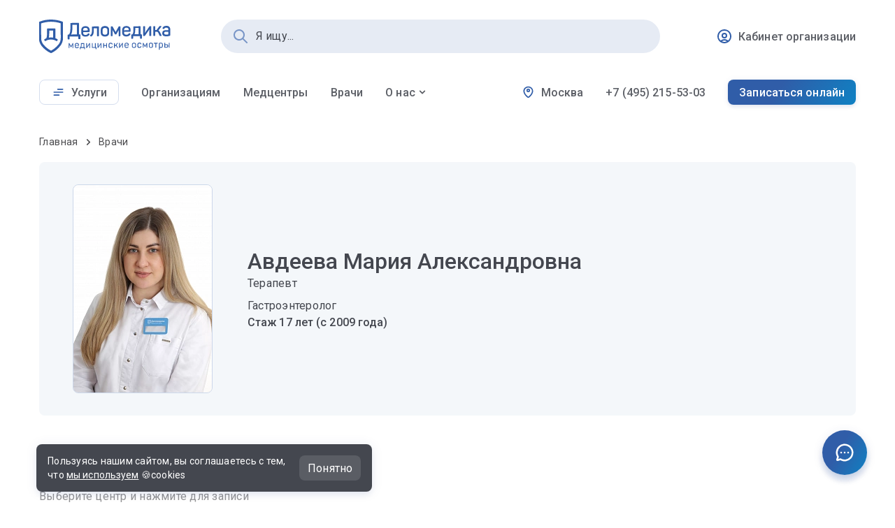

--- FILE ---
content_type: text/html;charset=utf-8
request_url: https://delomedika.ru/vrachi/avdeeva-mariya-aleksandrovna/
body_size: 40993
content:
<!DOCTYPE html><html  dir="ltr" lang="ru"><head><meta charset="utf-8">
<meta name="viewport" content="width=device-width, initial-scale=1">
<title>Авдеева Мария Александровна, терапевт, гастроэнтеролог — запись на прием | медцентр Деломедика в г. Серпухов</title>
<link rel="preconnect" href="https://fonts.googleapis.com">
<link rel="preconnect" crossorigin="anonymous" href="https://fonts.gstatic.com">
<meta name="msapplication-TileColor" content="#ffffff">
<meta name="msapplication-config" content="/assets/images/favicons/browserconfig.xml">
<meta name="theme-color" content="#ffffff">
<link rel="apple-touch-icon" sizes="180x180" href="/assets/images/favicons/apple-touch-icon.png">
<link rel="icon" type="image/png" sizes="32x32" href="/assets/images/favicons/favicon-32x32.png">
<link rel="icon" type="image/png" sizes="16x16" href="/assets/images/favicons/favicon-16x16.png">
<link rel="manifest" href="/assets/images/favicons/site.webmanifest">
<link rel="mask-icon" href="/assets/images/favicons/safari-pinned-tab.svg" color="#0078d7">
<link rel="shortcut icon" href="/assets/images/favicons/favicon.ico">
<link rel="preload" as="style" href="https://fonts.googleapis.com/css2?family=Roboto:ital,wght@0,100;0,300;0,400;0,500;0,700;0,900;1,100;1,300;1,400;1,500;1,700;1,900&display=swap">
<link rel="stylesheet" href="https://fonts.googleapis.com/css2?family=Roboto:ital,wght@0,100;0,300;0,400;0,500;0,700;0,900;1,100;1,300;1,400;1,500;1,700;1,900&display=swap">
<script data-hid="17643bd">
		(function(w,d,s,l,i){w[l]=w[l]||[];w[l].push({'gtm.start':
		new Date().getTime(),event:'gtm.js'});var f=d.getElementsByTagName(s)[0],
		j=d.createElement(s),dl=l!='dataLayer'?'&l='+l:'';j.async=true;j.src=
		'https://www.googletagmanager.com/gtm.js?id='+i+dl;f.parentNode.insertBefore(j,f);
		})(window,document,'script','dataLayer','GTM-TDZGL5WX');</script>
<script src="https://mc.yandex.ru/metrika/tag.js" async></script>
<style id="vuetify-theme-stylesheet">:root {
      --v-theme-background: 255,255,255;
      --v-theme-background-overlay-multiplier: 1;
      --v-theme-surface: 255,255,255;
      --v-theme-surface-overlay-multiplier: 1;
      --v-theme-surface-bright: 255,255,255;
      --v-theme-surface-bright-overlay-multiplier: 1;
      --v-theme-surface-light: 238,238,238;
      --v-theme-surface-light-overlay-multiplier: 1;
      --v-theme-surface-variant: 66,66,66;
      --v-theme-surface-variant-overlay-multiplier: 2;
      --v-theme-on-surface-variant: 238,238,238;
      --v-theme-primary: 48,93,168;
      --v-theme-primary-overlay-multiplier: 2;
      --v-theme-primary-darken-1: 31,85,146;
      --v-theme-primary-darken-1-overlay-multiplier: 2;
      --v-theme-secondary: 0,102,132;
      --v-theme-secondary-overlay-multiplier: 2;
      --v-theme-secondary-darken-1: 1,135,134;
      --v-theme-secondary-darken-1-overlay-multiplier: 1;
      --v-theme-error: 186,27,25;
      --v-theme-error-overlay-multiplier: 2;
      --v-theme-info: 0,120,215;
      --v-theme-info-overlay-multiplier: 1;
      --v-theme-success: 37,137,0;
      --v-theme-success-overlay-multiplier: 1;
      --v-theme-warning: 226,107,2;
      --v-theme-warning-overlay-multiplier: 1;
      --v-theme-on-background: 48,48,52;
      --v-theme-inverse-background: 48,48,52;
      --v-theme-inverse-background-overlay-multiplier: 2;
      --v-theme-inverse-on-background: 255,255,255;
      --v-theme-inverse-on-background-overlay-multiplier: 1;
      --v-theme-on-surface: 68,71,79;
      --v-theme-inverse-surface: 68,71,79;
      --v-theme-inverse-surface-overlay-multiplier: 2;
      --v-theme-inverse-on-surface: 255,255,255;
      --v-theme-inverse-on-surface-overlay-multiplier: 1;
      --v-theme-surface-container-1: 244,247,250;
      --v-theme-surface-container-1-overlay-multiplier: 1;
      --v-theme-on-surface-container-1: 68,71,79;
      --v-theme-surface-container-2: 239,242,248;
      --v-theme-surface-container-2-overlay-multiplier: 1;
      --v-theme-on-surface-container-2: 68,71,79;
      --v-theme-surface-container-3: 232,237,245;
      --v-theme-surface-container-3-overlay-multiplier: 1;
      --v-theme-on-surface-container-3: 68,71,79;
      --v-theme-surface-container-4: 230,235,244;
      --v-theme-surface-container-4-overlay-multiplier: 1;
      --v-theme-on-surface-container-4: 68,71,79;
      --v-theme-surface-container-5: 226,232,242;
      --v-theme-surface-container-5-overlay-multiplier: 1;
      --v-theme-on-surface-container-5: 68,71,79;
      --v-theme-on-primary: 255,255,255;
      --v-theme-on-secondary: 255,255,255;
      --v-theme-secondary-container: 189,233,255;
      --v-theme-secondary-container-overlay-multiplier: 1;
      --v-theme-on-secondary-container: 0,31,42;
      --v-theme-on-error: 255,255,255;
      --v-theme-error-container: 255,218,213;
      --v-theme-error-container-overlay-multiplier: 1;
      --v-theme-on-error-container: 65,0,1;
      --v-theme-on-info: 255,255,255;
      --v-theme-on-success: 255,255,255;
      --v-theme-on-warning: 255,255,255;
      --v-theme-on-surface-bright: 0,0,0;
      --v-theme-on-surface-light: 0,0,0;
      --v-theme-on-primary-darken-1: 255,255,255;
      --v-theme-on-secondary-darken-1: 255,255,255;
      --v-theme-on-inverse-background: 255,255,255;
      --v-theme-on-inverse-on-background: 0,0,0;
      --v-theme-on-inverse-surface: 255,255,255;
      --v-theme-on-inverse-on-surface: 0,0,0;
      --v-border-color: var(--v-theme-primary);
      --v-border-opacity: 0.2;
      --v-high-emphasis-opacity: 0.87;
      --v-medium-emphasis-opacity: 0.6;
      --v-disabled-opacity: 0.38;
      --v-idle-opacity: 0.04;
      --v-hover-opacity: 0.04;
      --v-focus-opacity: 0.12;
      --v-selected-opacity: 0.08;
      --v-activated-opacity: 0.12;
      --v-pressed-opacity: 0.12;
      --v-dragged-opacity: 0.08;
      --v-theme-kbd: 33, 37, 41;
      --v-theme-on-kbd: 255, 255, 255;
      --v-theme-code: 245, 245, 245;
      --v-theme-on-code: 0, 0, 0;
      --v-theme-scrim: 0, 0, 0;
      --v-theme-shadow: 13, 68, 142;
      --v-theme-primary-overlay-multiplier: 1;
      --v-theme-primary-darken-1-overlay-multiplier: 1;
    }
    .v-theme--light {
      color-scheme: normal;
      --v-theme-background: 255,255,255;
      --v-theme-background-overlay-multiplier: 1;
      --v-theme-surface: 255,255,255;
      --v-theme-surface-overlay-multiplier: 1;
      --v-theme-surface-bright: 255,255,255;
      --v-theme-surface-bright-overlay-multiplier: 1;
      --v-theme-surface-light: 238,238,238;
      --v-theme-surface-light-overlay-multiplier: 1;
      --v-theme-surface-variant: 66,66,66;
      --v-theme-surface-variant-overlay-multiplier: 2;
      --v-theme-on-surface-variant: 238,238,238;
      --v-theme-primary: 48,93,168;
      --v-theme-primary-overlay-multiplier: 2;
      --v-theme-primary-darken-1: 31,85,146;
      --v-theme-primary-darken-1-overlay-multiplier: 2;
      --v-theme-secondary: 0,102,132;
      --v-theme-secondary-overlay-multiplier: 2;
      --v-theme-secondary-darken-1: 1,135,134;
      --v-theme-secondary-darken-1-overlay-multiplier: 1;
      --v-theme-error: 186,27,25;
      --v-theme-error-overlay-multiplier: 2;
      --v-theme-info: 0,120,215;
      --v-theme-info-overlay-multiplier: 1;
      --v-theme-success: 37,137,0;
      --v-theme-success-overlay-multiplier: 1;
      --v-theme-warning: 226,107,2;
      --v-theme-warning-overlay-multiplier: 1;
      --v-theme-on-background: 48,48,52;
      --v-theme-inverse-background: 48,48,52;
      --v-theme-inverse-background-overlay-multiplier: 2;
      --v-theme-inverse-on-background: 255,255,255;
      --v-theme-inverse-on-background-overlay-multiplier: 1;
      --v-theme-on-surface: 68,71,79;
      --v-theme-inverse-surface: 68,71,79;
      --v-theme-inverse-surface-overlay-multiplier: 2;
      --v-theme-inverse-on-surface: 255,255,255;
      --v-theme-inverse-on-surface-overlay-multiplier: 1;
      --v-theme-surface-container-1: 244,247,250;
      --v-theme-surface-container-1-overlay-multiplier: 1;
      --v-theme-on-surface-container-1: 68,71,79;
      --v-theme-surface-container-2: 239,242,248;
      --v-theme-surface-container-2-overlay-multiplier: 1;
      --v-theme-on-surface-container-2: 68,71,79;
      --v-theme-surface-container-3: 232,237,245;
      --v-theme-surface-container-3-overlay-multiplier: 1;
      --v-theme-on-surface-container-3: 68,71,79;
      --v-theme-surface-container-4: 230,235,244;
      --v-theme-surface-container-4-overlay-multiplier: 1;
      --v-theme-on-surface-container-4: 68,71,79;
      --v-theme-surface-container-5: 226,232,242;
      --v-theme-surface-container-5-overlay-multiplier: 1;
      --v-theme-on-surface-container-5: 68,71,79;
      --v-theme-on-primary: 255,255,255;
      --v-theme-on-secondary: 255,255,255;
      --v-theme-secondary-container: 189,233,255;
      --v-theme-secondary-container-overlay-multiplier: 1;
      --v-theme-on-secondary-container: 0,31,42;
      --v-theme-on-error: 255,255,255;
      --v-theme-error-container: 255,218,213;
      --v-theme-error-container-overlay-multiplier: 1;
      --v-theme-on-error-container: 65,0,1;
      --v-theme-on-info: 255,255,255;
      --v-theme-on-success: 255,255,255;
      --v-theme-on-warning: 255,255,255;
      --v-theme-on-surface-bright: 0,0,0;
      --v-theme-on-surface-light: 0,0,0;
      --v-theme-on-primary-darken-1: 255,255,255;
      --v-theme-on-secondary-darken-1: 255,255,255;
      --v-theme-on-inverse-background: 255,255,255;
      --v-theme-on-inverse-on-background: 0,0,0;
      --v-theme-on-inverse-surface: 255,255,255;
      --v-theme-on-inverse-on-surface: 0,0,0;
      --v-border-color: var(--v-theme-primary);
      --v-border-opacity: 0.2;
      --v-high-emphasis-opacity: 0.87;
      --v-medium-emphasis-opacity: 0.6;
      --v-disabled-opacity: 0.38;
      --v-idle-opacity: 0.04;
      --v-hover-opacity: 0.04;
      --v-focus-opacity: 0.12;
      --v-selected-opacity: 0.08;
      --v-activated-opacity: 0.12;
      --v-pressed-opacity: 0.12;
      --v-dragged-opacity: 0.08;
      --v-theme-kbd: 33, 37, 41;
      --v-theme-on-kbd: 255, 255, 255;
      --v-theme-code: 245, 245, 245;
      --v-theme-on-code: 0, 0, 0;
      --v-theme-scrim: 0, 0, 0;
      --v-theme-shadow: 13, 68, 142;
      --v-theme-primary-overlay-multiplier: 1;
      --v-theme-primary-darken-1-overlay-multiplier: 1;
    }
    .v-theme--dark {
      color-scheme: dark;
      --v-theme-background: 18,18,18;
      --v-theme-background-overlay-multiplier: 1;
      --v-theme-surface: 33,33,33;
      --v-theme-surface-overlay-multiplier: 1;
      --v-theme-surface-bright: 204,191,214;
      --v-theme-surface-bright-overlay-multiplier: 2;
      --v-theme-surface-light: 66,66,66;
      --v-theme-surface-light-overlay-multiplier: 1;
      --v-theme-surface-variant: 163,163,163;
      --v-theme-surface-variant-overlay-multiplier: 2;
      --v-theme-on-surface-variant: 66,66,66;
      --v-theme-primary: 33,150,243;
      --v-theme-primary-overlay-multiplier: 2;
      --v-theme-primary-darken-1: 39,124,193;
      --v-theme-primary-darken-1-overlay-multiplier: 2;
      --v-theme-secondary: 84,182,178;
      --v-theme-secondary-overlay-multiplier: 2;
      --v-theme-secondary-darken-1: 72,169,166;
      --v-theme-secondary-darken-1-overlay-multiplier: 2;
      --v-theme-error: 207,102,121;
      --v-theme-error-overlay-multiplier: 2;
      --v-theme-info: 33,150,243;
      --v-theme-info-overlay-multiplier: 2;
      --v-theme-success: 76,175,80;
      --v-theme-success-overlay-multiplier: 2;
      --v-theme-warning: 251,140,0;
      --v-theme-warning-overlay-multiplier: 2;
      --v-theme-on-background: 255,255,255;
      --v-theme-on-surface: 255,255,255;
      --v-theme-on-surface-bright: 0,0,0;
      --v-theme-on-surface-light: 255,255,255;
      --v-theme-on-primary: 255,255,255;
      --v-theme-on-primary-darken-1: 255,255,255;
      --v-theme-on-secondary: 255,255,255;
      --v-theme-on-secondary-darken-1: 255,255,255;
      --v-theme-on-error: 255,255,255;
      --v-theme-on-info: 255,255,255;
      --v-theme-on-success: 255,255,255;
      --v-theme-on-warning: 255,255,255;
      --v-border-color: 255, 255, 255;
      --v-border-opacity: 0.12;
      --v-high-emphasis-opacity: 1;
      --v-medium-emphasis-opacity: 0.7;
      --v-disabled-opacity: 0.5;
      --v-idle-opacity: 0.1;
      --v-hover-opacity: 0.04;
      --v-focus-opacity: 0.12;
      --v-selected-opacity: 0.08;
      --v-activated-opacity: 0.12;
      --v-pressed-opacity: 0.16;
      --v-dragged-opacity: 0.08;
      --v-theme-kbd: 33, 37, 41;
      --v-theme-on-kbd: 255, 255, 255;
      --v-theme-code: 52, 52, 52;
      --v-theme-on-code: 204, 204, 204;
    }
    .bg-background {
      --v-theme-overlay-multiplier: var(--v-theme-background-overlay-multiplier);
      background-color: rgb(var(--v-theme-background)) !important;
      color: rgb(var(--v-theme-on-background)) !important;
    }
    .bg-surface {
      --v-theme-overlay-multiplier: var(--v-theme-surface-overlay-multiplier);
      background-color: rgb(var(--v-theme-surface)) !important;
      color: rgb(var(--v-theme-on-surface)) !important;
    }
    .bg-surface-bright {
      --v-theme-overlay-multiplier: var(--v-theme-surface-bright-overlay-multiplier);
      background-color: rgb(var(--v-theme-surface-bright)) !important;
      color: rgb(var(--v-theme-on-surface-bright)) !important;
    }
    .bg-surface-light {
      --v-theme-overlay-multiplier: var(--v-theme-surface-light-overlay-multiplier);
      background-color: rgb(var(--v-theme-surface-light)) !important;
      color: rgb(var(--v-theme-on-surface-light)) !important;
    }
    .bg-surface-variant {
      --v-theme-overlay-multiplier: var(--v-theme-surface-variant-overlay-multiplier);
      background-color: rgb(var(--v-theme-surface-variant)) !important;
      color: rgb(var(--v-theme-on-surface-variant)) !important;
    }
    .bg-primary {
      --v-theme-overlay-multiplier: var(--v-theme-primary-overlay-multiplier);
      background-color: rgb(var(--v-theme-primary)) !important;
      color: rgb(var(--v-theme-on-primary)) !important;
    }
    .bg-primary-darken-1 {
      --v-theme-overlay-multiplier: var(--v-theme-primary-darken-1-overlay-multiplier);
      background-color: rgb(var(--v-theme-primary-darken-1)) !important;
      color: rgb(var(--v-theme-on-primary-darken-1)) !important;
    }
    .bg-secondary {
      --v-theme-overlay-multiplier: var(--v-theme-secondary-overlay-multiplier);
      background-color: rgb(var(--v-theme-secondary)) !important;
      color: rgb(var(--v-theme-on-secondary)) !important;
    }
    .bg-secondary-darken-1 {
      --v-theme-overlay-multiplier: var(--v-theme-secondary-darken-1-overlay-multiplier);
      background-color: rgb(var(--v-theme-secondary-darken-1)) !important;
      color: rgb(var(--v-theme-on-secondary-darken-1)) !important;
    }
    .bg-error {
      --v-theme-overlay-multiplier: var(--v-theme-error-overlay-multiplier);
      background-color: rgb(var(--v-theme-error)) !important;
      color: rgb(var(--v-theme-on-error)) !important;
    }
    .bg-info {
      --v-theme-overlay-multiplier: var(--v-theme-info-overlay-multiplier);
      background-color: rgb(var(--v-theme-info)) !important;
      color: rgb(var(--v-theme-on-info)) !important;
    }
    .bg-success {
      --v-theme-overlay-multiplier: var(--v-theme-success-overlay-multiplier);
      background-color: rgb(var(--v-theme-success)) !important;
      color: rgb(var(--v-theme-on-success)) !important;
    }
    .bg-warning {
      --v-theme-overlay-multiplier: var(--v-theme-warning-overlay-multiplier);
      background-color: rgb(var(--v-theme-warning)) !important;
      color: rgb(var(--v-theme-on-warning)) !important;
    }
    .bg-inverse-background {
      --v-theme-overlay-multiplier: var(--v-theme-inverse-background-overlay-multiplier);
      background-color: rgb(var(--v-theme-inverse-background)) !important;
      color: rgb(var(--v-theme-on-inverse-background)) !important;
    }
    .bg-inverse-on-background {
      --v-theme-overlay-multiplier: var(--v-theme-inverse-on-background-overlay-multiplier);
      background-color: rgb(var(--v-theme-inverse-on-background)) !important;
      color: rgb(var(--v-theme-on-inverse-on-background)) !important;
    }
    .bg-inverse-surface {
      --v-theme-overlay-multiplier: var(--v-theme-inverse-surface-overlay-multiplier);
      background-color: rgb(var(--v-theme-inverse-surface)) !important;
      color: rgb(var(--v-theme-on-inverse-surface)) !important;
    }
    .bg-inverse-on-surface {
      --v-theme-overlay-multiplier: var(--v-theme-inverse-on-surface-overlay-multiplier);
      background-color: rgb(var(--v-theme-inverse-on-surface)) !important;
      color: rgb(var(--v-theme-on-inverse-on-surface)) !important;
    }
    .bg-surface-container-1 {
      --v-theme-overlay-multiplier: var(--v-theme-surface-container-1-overlay-multiplier);
      background-color: rgb(var(--v-theme-surface-container-1)) !important;
      color: rgb(var(--v-theme-on-surface-container-1)) !important;
    }
    .bg-surface-container-2 {
      --v-theme-overlay-multiplier: var(--v-theme-surface-container-2-overlay-multiplier);
      background-color: rgb(var(--v-theme-surface-container-2)) !important;
      color: rgb(var(--v-theme-on-surface-container-2)) !important;
    }
    .bg-surface-container-3 {
      --v-theme-overlay-multiplier: var(--v-theme-surface-container-3-overlay-multiplier);
      background-color: rgb(var(--v-theme-surface-container-3)) !important;
      color: rgb(var(--v-theme-on-surface-container-3)) !important;
    }
    .bg-surface-container-4 {
      --v-theme-overlay-multiplier: var(--v-theme-surface-container-4-overlay-multiplier);
      background-color: rgb(var(--v-theme-surface-container-4)) !important;
      color: rgb(var(--v-theme-on-surface-container-4)) !important;
    }
    .bg-surface-container-5 {
      --v-theme-overlay-multiplier: var(--v-theme-surface-container-5-overlay-multiplier);
      background-color: rgb(var(--v-theme-surface-container-5)) !important;
      color: rgb(var(--v-theme-on-surface-container-5)) !important;
    }
    .bg-secondary-container {
      --v-theme-overlay-multiplier: var(--v-theme-secondary-container-overlay-multiplier);
      background-color: rgb(var(--v-theme-secondary-container)) !important;
      color: rgb(var(--v-theme-on-secondary-container)) !important;
    }
    .bg-error-container {
      --v-theme-overlay-multiplier: var(--v-theme-error-container-overlay-multiplier);
      background-color: rgb(var(--v-theme-error-container)) !important;
      color: rgb(var(--v-theme-on-error-container)) !important;
    }
    .text-background {
      color: rgb(var(--v-theme-background)) !important;
    }
    .border-background {
      --v-border-color: var(--v-theme-background);
    }
    .text-surface {
      color: rgb(var(--v-theme-surface)) !important;
    }
    .border-surface {
      --v-border-color: var(--v-theme-surface);
    }
    .text-surface-bright {
      color: rgb(var(--v-theme-surface-bright)) !important;
    }
    .border-surface-bright {
      --v-border-color: var(--v-theme-surface-bright);
    }
    .text-surface-light {
      color: rgb(var(--v-theme-surface-light)) !important;
    }
    .border-surface-light {
      --v-border-color: var(--v-theme-surface-light);
    }
    .text-surface-variant {
      color: rgb(var(--v-theme-surface-variant)) !important;
    }
    .border-surface-variant {
      --v-border-color: var(--v-theme-surface-variant);
    }
    .on-surface-variant {
      color: rgb(var(--v-theme-on-surface-variant)) !important;
    }
    .text-primary {
      color: rgb(var(--v-theme-primary)) !important;
    }
    .border-primary {
      --v-border-color: var(--v-theme-primary);
    }
    .text-primary-darken-1 {
      color: rgb(var(--v-theme-primary-darken-1)) !important;
    }
    .border-primary-darken-1 {
      --v-border-color: var(--v-theme-primary-darken-1);
    }
    .text-secondary {
      color: rgb(var(--v-theme-secondary)) !important;
    }
    .border-secondary {
      --v-border-color: var(--v-theme-secondary);
    }
    .text-secondary-darken-1 {
      color: rgb(var(--v-theme-secondary-darken-1)) !important;
    }
    .border-secondary-darken-1 {
      --v-border-color: var(--v-theme-secondary-darken-1);
    }
    .text-error {
      color: rgb(var(--v-theme-error)) !important;
    }
    .border-error {
      --v-border-color: var(--v-theme-error);
    }
    .text-info {
      color: rgb(var(--v-theme-info)) !important;
    }
    .border-info {
      --v-border-color: var(--v-theme-info);
    }
    .text-success {
      color: rgb(var(--v-theme-success)) !important;
    }
    .border-success {
      --v-border-color: var(--v-theme-success);
    }
    .text-warning {
      color: rgb(var(--v-theme-warning)) !important;
    }
    .border-warning {
      --v-border-color: var(--v-theme-warning);
    }
    .on-background {
      color: rgb(var(--v-theme-on-background)) !important;
    }
    .text-inverse-background {
      color: rgb(var(--v-theme-inverse-background)) !important;
    }
    .border-inverse-background {
      --v-border-color: var(--v-theme-inverse-background);
    }
    .text-inverse-on-background {
      color: rgb(var(--v-theme-inverse-on-background)) !important;
    }
    .border-inverse-on-background {
      --v-border-color: var(--v-theme-inverse-on-background);
    }
    .on-surface {
      color: rgb(var(--v-theme-on-surface)) !important;
    }
    .text-inverse-surface {
      color: rgb(var(--v-theme-inverse-surface)) !important;
    }
    .border-inverse-surface {
      --v-border-color: var(--v-theme-inverse-surface);
    }
    .text-inverse-on-surface {
      color: rgb(var(--v-theme-inverse-on-surface)) !important;
    }
    .border-inverse-on-surface {
      --v-border-color: var(--v-theme-inverse-on-surface);
    }
    .text-surface-container-1 {
      color: rgb(var(--v-theme-surface-container-1)) !important;
    }
    .border-surface-container-1 {
      --v-border-color: var(--v-theme-surface-container-1);
    }
    .on-surface-container-1 {
      color: rgb(var(--v-theme-on-surface-container-1)) !important;
    }
    .text-surface-container-2 {
      color: rgb(var(--v-theme-surface-container-2)) !important;
    }
    .border-surface-container-2 {
      --v-border-color: var(--v-theme-surface-container-2);
    }
    .on-surface-container-2 {
      color: rgb(var(--v-theme-on-surface-container-2)) !important;
    }
    .text-surface-container-3 {
      color: rgb(var(--v-theme-surface-container-3)) !important;
    }
    .border-surface-container-3 {
      --v-border-color: var(--v-theme-surface-container-3);
    }
    .on-surface-container-3 {
      color: rgb(var(--v-theme-on-surface-container-3)) !important;
    }
    .text-surface-container-4 {
      color: rgb(var(--v-theme-surface-container-4)) !important;
    }
    .border-surface-container-4 {
      --v-border-color: var(--v-theme-surface-container-4);
    }
    .on-surface-container-4 {
      color: rgb(var(--v-theme-on-surface-container-4)) !important;
    }
    .text-surface-container-5 {
      color: rgb(var(--v-theme-surface-container-5)) !important;
    }
    .border-surface-container-5 {
      --v-border-color: var(--v-theme-surface-container-5);
    }
    .on-surface-container-5 {
      color: rgb(var(--v-theme-on-surface-container-5)) !important;
    }
    .on-primary {
      color: rgb(var(--v-theme-on-primary)) !important;
    }
    .on-secondary {
      color: rgb(var(--v-theme-on-secondary)) !important;
    }
    .text-secondary-container {
      color: rgb(var(--v-theme-secondary-container)) !important;
    }
    .border-secondary-container {
      --v-border-color: var(--v-theme-secondary-container);
    }
    .on-secondary-container {
      color: rgb(var(--v-theme-on-secondary-container)) !important;
    }
    .on-error {
      color: rgb(var(--v-theme-on-error)) !important;
    }
    .text-error-container {
      color: rgb(var(--v-theme-error-container)) !important;
    }
    .border-error-container {
      --v-border-color: var(--v-theme-error-container);
    }
    .on-error-container {
      color: rgb(var(--v-theme-on-error-container)) !important;
    }
    .on-info {
      color: rgb(var(--v-theme-on-info)) !important;
    }
    .on-success {
      color: rgb(var(--v-theme-on-success)) !important;
    }
    .on-warning {
      color: rgb(var(--v-theme-on-warning)) !important;
    }
    .on-surface-bright {
      color: rgb(var(--v-theme-on-surface-bright)) !important;
    }
    .on-surface-light {
      color: rgb(var(--v-theme-on-surface-light)) !important;
    }
    .on-primary-darken-1 {
      color: rgb(var(--v-theme-on-primary-darken-1)) !important;
    }
    .on-secondary-darken-1 {
      color: rgb(var(--v-theme-on-secondary-darken-1)) !important;
    }
    .on-inverse-background {
      color: rgb(var(--v-theme-on-inverse-background)) !important;
    }
    .on-inverse-on-background {
      color: rgb(var(--v-theme-on-inverse-on-background)) !important;
    }
    .on-inverse-surface {
      color: rgb(var(--v-theme-on-inverse-surface)) !important;
    }
    .on-inverse-on-surface {
      color: rgb(var(--v-theme-on-inverse-on-surface)) !important;
    }
</style>
<meta content="Терапевт, Гастроэнтеролог Авдеева Мария Александровна — отзывы, запись на прием. Медицинский центр Деломедика в г. Серпухов" name="description">
<link rel="stylesheet" href="/_nuxt/entry.BbIC_iGG.css">
<link rel="stylesheet" href="/_nuxt/swiper-vue.K58jdUA5.css">
<link rel="stylesheet" href="/_nuxt/default.B68Z4omE.css">
<link rel="stylesheet" href="/_nuxt/VMenu.tpbnxCud.css">
<link rel="stylesheet" href="/_nuxt/VOverlay.HBkqy_WW.css">
<link rel="stylesheet" href="/_nuxt/VList.BZHjFiA5.css">
<link rel="stylesheet" href="/_nuxt/VAvatar.Dxlret4n.css">
<link rel="stylesheet" href="/_nuxt/VDivider.OYvKKSiS.css">
<link rel="stylesheet" href="/_nuxt/VTextField.CNd0Ct76.css">
<link rel="stylesheet" href="/_nuxt/VToolbar.-ShnLUdH.css">
<link rel="stylesheet" href="/_nuxt/proxiedModel.cPvEzLw5.css">
<link rel="stylesheet" href="/_nuxt/DResult.CoU5yDCn.css">
<link rel="stylesheet" href="/_nuxt/fieldMaskaPhone.D3pGDJyi.css">
<link rel="stylesheet" href="/_nuxt/VCard.JmXK5nVa.css">
<link rel="stylesheet" href="/_nuxt/MainHeaderCard.BhUjlTix.css">
<link rel="stylesheet" href="/_nuxt/breadcrumbs.DpC5f4lc.css">
<link rel="stylesheet" href="/_nuxt/VTooltip.CQB-vofd.css">
<link rel="stylesheet" href="/_nuxt/phoneLink.DHLzW3M6.css">
<link rel="stylesheet" href="/_nuxt/VChip.Ctg3FgnP.css">
<link rel="stylesheet" href="/_nuxt/MainInfoList.D8i8dbF4.css">
<link rel="stylesheet" href="/_nuxt/smartWidgets.qT_e3YN5.css">
<link rel="modulepreload" as="script" crossorigin href="/_nuxt/B2Ourp8w.js">
<link rel="modulepreload" as="script" crossorigin href="/_nuxt/CjogtTKc.js">
<link rel="modulepreload" as="script" crossorigin href="/_nuxt/BCoMCg3Q.js">
<link rel="preload" as="script" crossorigin href="/_nuxt/uPyc44Di-legacy.js">
<link rel="preload" as="script" crossorigin href="/_nuxt/BACa275c-legacy.js">
<link rel="preload" as="script" crossorigin href="/_nuxt/yne6SRKF-legacy.js">
<link rel="modulepreload" as="script" crossorigin href="/_nuxt/CaqPfYuT.js">
<link rel="modulepreload" as="script" crossorigin href="/_nuxt/CmTRPaDB.js">
<link rel="modulepreload" as="script" crossorigin href="/_nuxt/D89j2jIQ.js">
<link rel="modulepreload" as="script" crossorigin href="/_nuxt/BH5Oeftf.js">
<link rel="modulepreload" as="script" crossorigin href="/_nuxt/CbYvzXuz.js">
<link rel="modulepreload" as="script" crossorigin href="/_nuxt/BnCCmYzn.js">
<link rel="modulepreload" as="script" crossorigin href="/_nuxt/BoSoPhKv.js">
<link rel="modulepreload" as="script" crossorigin href="/_nuxt/PTlNATtp.js">
<link rel="modulepreload" as="script" crossorigin href="/_nuxt/QEKYJNS8.js">
<link rel="modulepreload" as="script" crossorigin href="/_nuxt/B6eTXDIY.js">
<link rel="modulepreload" as="script" crossorigin href="/_nuxt/D0zgrbag.js">
<link rel="modulepreload" as="script" crossorigin href="/_nuxt/DMLLgGa5.js">
<link rel="modulepreload" as="script" crossorigin href="/_nuxt/CAMZHDRJ.js">
<link rel="modulepreload" as="script" crossorigin href="/_nuxt/DlAUqK2U.js">
<link rel="modulepreload" as="script" crossorigin href="/_nuxt/DjWQs9vB.js">
<link rel="modulepreload" as="script" crossorigin href="/_nuxt/DgBKyQZE.js">
<link rel="modulepreload" as="script" crossorigin href="/_nuxt/D146oQui.js">
<link rel="modulepreload" as="script" crossorigin href="/_nuxt/COma0iDh.js">
<link rel="modulepreload" as="script" crossorigin href="/_nuxt/CyKc__4k.js">
<link rel="modulepreload" as="script" crossorigin href="/_nuxt/DhEfl2Qp.js">
<link rel="modulepreload" as="script" crossorigin href="/_nuxt/Ck4juudN.js">
<link rel="modulepreload" as="script" crossorigin href="/_nuxt/DNz-z7Ar.js">
<link rel="modulepreload" as="script" crossorigin href="/_nuxt/BZnsK3Ds.js">
<link rel="modulepreload" as="script" crossorigin href="/_nuxt/C2TcMwsF.js">
<link rel="modulepreload" as="script" crossorigin href="/_nuxt/DYVW9wpq.js">
<link rel="modulepreload" as="script" crossorigin href="/_nuxt/sMJcqn2D.js">
<link rel="modulepreload" as="script" crossorigin href="/_nuxt/_HUBzxdf.js">
<link rel="modulepreload" as="script" crossorigin href="/_nuxt/C3Rt07k2.js">
<link rel="modulepreload" as="script" crossorigin href="/_nuxt/DMAn76U1.js">
<link rel="modulepreload" as="script" crossorigin href="/_nuxt/CE852-yT.js">
<link rel="modulepreload" as="script" crossorigin href="/_nuxt/tqKhMAkS.js">
<link rel="modulepreload" as="script" crossorigin href="/_nuxt/CUPt3id0.js">
<link rel="modulepreload" as="script" crossorigin href="/_nuxt/CThBPbm9.js">
<link rel="modulepreload" as="script" crossorigin href="/_nuxt/IiIwCD4H.js">
<link rel="modulepreload" as="script" crossorigin href="/_nuxt/D0pJYVUU.js">
<link rel="modulepreload" as="script" crossorigin href="/_nuxt/Cysh50mT.js">
<link rel="modulepreload" as="script" crossorigin href="/_nuxt/DwCphGVE.js">
<link rel="modulepreload" as="script" crossorigin href="/_nuxt/DcR8gGh-.js">
<link rel="modulepreload" as="script" crossorigin href="/_nuxt/IeEvIf4e.js">
<link rel="modulepreload" as="script" crossorigin href="/_nuxt/Dr8GY7ha.js">
<link rel="prefetch" as="script" crossorigin href="/_nuxt/BOl1omDn.js">
<link rel="prefetch" as="script" crossorigin href="/_nuxt/CaX9KcE2.js">
<link rel="prefetch" as="script" crossorigin href="/_nuxt/_g33IaG_.js">
<link rel="prefetch" as="script" crossorigin href="/_nuxt/Dc8dnpdA.js">
<link rel="prefetch" as="script" crossorigin href="/_nuxt/8TwE-CJz.js">
<link rel="prefetch" as="script" crossorigin href="/_nuxt/Dg6Yoz06-legacy.js">
<link rel="prefetch" as="script" crossorigin href="/_nuxt/Ddis_ioG-legacy.js">
<link rel="prefetch" as="script" crossorigin href="/_nuxt/xttpXe3D-legacy.js">
<link rel="prefetch" as="script" crossorigin href="/_nuxt/DgAO6S8O-legacy.js">
<link rel="prefetch" as="script" crossorigin href="/_nuxt/BpnG4mdf-legacy.js">
<link rel="prefetch" as="script" crossorigin href="/_nuxt/sfdDDEqD-legacy.js">
<link rel="prefetch" as="script" crossorigin href="/_nuxt/B1TmmkUw-legacy.js">
<link rel="prefetch" as="script" crossorigin href="/_nuxt/CXG-uVd4-legacy.js">
<link rel="prefetch" as="script" crossorigin href="/_nuxt/Cz6KadoO-legacy.js">
<link rel="prefetch" as="script" crossorigin href="/_nuxt/CJI0kcfO-legacy.js">
<link rel="prefetch" as="script" crossorigin href="/_nuxt/DH_UToZD-legacy.js">
<link rel="prefetch" as="script" crossorigin href="/_nuxt/BTP3z2nu-legacy.js">
<link rel="prefetch" as="script" crossorigin href="/_nuxt/Bg6j0rTJ-legacy.js">
<link rel="prefetch" as="script" crossorigin href="/_nuxt/C4jCcqex-legacy.js">
<link rel="prefetch" as="script" crossorigin href="/_nuxt/CFk5Lkq1-legacy.js">
<link rel="prefetch" as="script" crossorigin href="/_nuxt/DJRRj1AL-legacy.js">
<link rel="prefetch" as="script" crossorigin href="/_nuxt/DgrkiXbT-legacy.js">
<link rel="prefetch" as="script" crossorigin href="/_nuxt/ClHWn7ND-legacy.js">
<link rel="prefetch" as="script" crossorigin href="/_nuxt/CJgzNsHl-legacy.js">
<link rel="prefetch" as="script" crossorigin href="/_nuxt/D9RTb4cC-legacy.js">
<link rel="prefetch" as="script" crossorigin href="/_nuxt/BxgigJop-legacy.js">
<link rel="prefetch" as="script" crossorigin href="/_nuxt/DM1NCBi4-legacy.js">
<link rel="prefetch" as="script" crossorigin href="/_nuxt/DHg_mN8R-legacy.js">
<link rel="prefetch" as="script" crossorigin href="/_nuxt/DnNXoK1q-legacy.js">
<link rel="prefetch" as="script" crossorigin href="/_nuxt/zFAZHu_l-legacy.js">
<link rel="prefetch" as="script" crossorigin href="/_nuxt/BvNpmhjh-legacy.js">
<link rel="prefetch" as="script" crossorigin href="/_nuxt/BC-gI1cI-legacy.js">
<link rel="prefetch" as="script" crossorigin href="/_nuxt/QeA-is0o-legacy.js">
<link rel="prefetch" as="script" crossorigin href="/_nuxt/CqGhWfOR-legacy.js">
<link rel="prefetch" as="script" crossorigin href="/_nuxt/B8Yby-ip-legacy.js">
<link rel="prefetch" as="script" crossorigin href="/_nuxt/Bht0REYG-legacy.js">
<link rel="prefetch" as="script" crossorigin href="/_nuxt/DZ8tR8ZT-legacy.js">
<link rel="prefetch" as="script" crossorigin href="/_nuxt/BBqsKePb-legacy.js">
<link rel="prefetch" as="script" crossorigin href="/_nuxt/BxQr1AR1-legacy.js">
<link rel="prefetch" as="script" crossorigin href="/_nuxt/Bry-2H_c-legacy.js">
<link rel="prefetch" as="script" crossorigin href="/_nuxt/BSN44bFs-legacy.js">
<link rel="prefetch" as="script" crossorigin href="/_nuxt/YvX67P8f-legacy.js">
<link rel="prefetch" as="script" crossorigin href="/_nuxt/CVoOuNRS-legacy.js">
<link rel="prefetch" as="script" crossorigin href="/_nuxt/Bw7V4UeR-legacy.js">
<link rel="prefetch" as="script" crossorigin href="/_nuxt/d1a4VpsJ-legacy.js">
<link rel="prefetch" as="script" crossorigin href="/_nuxt/WWDKnx73-legacy.js">
<link rel="prefetch" as="script" crossorigin href="/_nuxt/D-n7kqb_-legacy.js">
<link rel="prefetch" as="script" crossorigin href="/_nuxt/CopwJp8H-legacy.js">
<link rel="prefetch" as="script" crossorigin href="/_nuxt/jRHgntHX-legacy.js">
<link rel="prefetch" as="script" crossorigin href="/_nuxt/BMO3oHiu-legacy.js">
<link rel="prefetch" as="script" crossorigin href="/_nuxt/CM_IBCe7-legacy.js">
<link rel="prefetch" as="script" crossorigin href="/_nuxt/DWsW5lnN-legacy.js">
<link rel="prefetch" as="script" crossorigin href="/_nuxt/Ddi83hwA-legacy.js">
<link rel="prefetch" as="script" crossorigin href="/_nuxt/B1dKrM---legacy.js">
<link rel="prefetch" as="script" crossorigin href="/_nuxt/Dyy_ybiG-legacy.js">
<link rel="prefetch" as="script" crossorigin href="/_nuxt/B0DL_iUC-legacy.js">
<link rel="prefetch" as="script" crossorigin href="/_nuxt/BT4BQyLa-legacy.js">
<link rel="prefetch" as="script" crossorigin href="/_nuxt/BmnkIg7E-legacy.js">
<link rel="prefetch" as="script" crossorigin href="/_nuxt/DNzEWINe-legacy.js">
<link rel="prefetch" as="script" crossorigin href="/_nuxt/Dal4LR1w-legacy.js">
<link rel="prefetch" as="script" crossorigin href="/_nuxt/68clFLac-legacy.js">
<link rel="prefetch" as="script" crossorigin href="/_nuxt/Cm8rVZk2-legacy.js">
<link rel="prefetch" as="script" crossorigin href="/_nuxt/RTD8GYh5-legacy.js">
<link rel="prefetch" as="script" crossorigin href="/_nuxt/ClEFPL1N-legacy.js">
<link rel="prefetch" as="script" crossorigin href="/_nuxt/YzvDgUeD-legacy.js">
<link rel="prefetch" as="script" crossorigin href="/_nuxt/BwFO3pXz-legacy.js">
<link rel="prefetch" as="script" crossorigin href="/_nuxt/BZ0uum5l-legacy.js">
<link rel="prefetch" as="script" crossorigin href="/_nuxt/DgwwByAR-legacy.js">
<link rel="prefetch" as="script" crossorigin href="/_nuxt/BKD9WM0A-legacy.js">
<link rel="prefetch" as="script" crossorigin href="/_nuxt/zLQ3GrRo-legacy.js">
<link rel="prefetch" as="script" crossorigin href="/_nuxt/964DTod9-legacy.js">
<link rel="prefetch" as="script" crossorigin href="/_nuxt/C0VRXcrX-legacy.js">
<link rel="prefetch" as="script" crossorigin href="/_nuxt/DYt6EJyd-legacy.js">
<link rel="prefetch" as="script" crossorigin href="/_nuxt/CzdBkRMx-legacy.js">
<link rel="prefetch" as="script" crossorigin href="/_nuxt/DUM5XYGo-legacy.js">
<link rel="prefetch" as="script" crossorigin href="/_nuxt/B9GGqZVN-legacy.js">
<link rel="prefetch" as="script" crossorigin href="/_nuxt/pJXKADmB-legacy.js">
<link rel="prefetch" as="script" crossorigin href="/_nuxt/Bdx9dzeP-legacy.js">
<link rel="prefetch" as="script" crossorigin href="/_nuxt/ByukFU8l-legacy.js">
<link rel="prefetch" as="script" crossorigin href="/_nuxt/BhUD2wTB-legacy.js">
<link rel="prefetch" as="script" crossorigin href="/_nuxt/Dg-8lyNt-legacy.js">
<link rel="prefetch" as="script" crossorigin href="/_nuxt/d_sYEn8e-legacy.js">
<link rel="prefetch" as="script" crossorigin href="/_nuxt/Qj6W2nu8-legacy.js">
<link rel="prefetch" as="script" crossorigin href="/_nuxt/CKxJDYTB-legacy.js">
<link rel="prefetch" as="script" crossorigin href="/_nuxt/CM68bX_D-legacy.js">
<link rel="prefetch" as="script" crossorigin href="/_nuxt/Cmu6KL_X-legacy.js">
<link rel="prefetch" as="script" crossorigin href="/_nuxt/ks_9gzKH-legacy.js">
<link rel="prefetch" as="script" crossorigin href="/_nuxt/DgQ9RzOR-legacy.js">
<link rel="prefetch" as="script" crossorigin href="/_nuxt/BiTky9vV-legacy.js">
<link rel="prefetch" as="script" crossorigin href="/_nuxt/BXG3zwBR-legacy.js">
<link rel="prefetch" as="script" crossorigin href="/_nuxt/BqJGRkLG-legacy.js">
<link rel="prefetch" as="script" crossorigin href="/_nuxt/uAP4Rpoe-legacy.js">
<link rel="prefetch" as="script" crossorigin href="/_nuxt/DqaFhdVK-legacy.js">
<link rel="prefetch" as="script" crossorigin href="/_nuxt/C2IjCWt8-legacy.js">
<link rel="prefetch" as="script" crossorigin href="/_nuxt/DIKGmETQ-legacy.js">
<link rel="prefetch" as="script" crossorigin href="/_nuxt/A1ItbmVX-legacy.js">
<link rel="prefetch" as="script" crossorigin href="/_nuxt/EinOBPhq-legacy.js">
<link rel="prefetch" as="script" crossorigin href="/_nuxt/C1zEz9eM-legacy.js">
<link rel="prefetch" as="script" crossorigin href="/_nuxt/Dgf4juFK-legacy.js">
<link rel="prefetch" as="script" crossorigin href="/_nuxt/D7iv6ROm-legacy.js">
<link rel="prefetch" as="script" crossorigin href="/_nuxt/DjQRfYBY-legacy.js">
<link rel="prefetch" as="script" crossorigin href="/_nuxt/B9uXKpeh-legacy.js">
<link rel="prefetch" as="script" crossorigin href="/_nuxt/BweAZgw_-legacy.js">
<link rel="prefetch" as="script" crossorigin href="/_nuxt/8dhMZILC-legacy.js">
<link rel="prefetch" as="script" crossorigin href="/_nuxt/D9Ja7PTo-legacy.js">
<link rel="prefetch" as="script" crossorigin href="/_nuxt/CthKGFBW-legacy.js">
<link rel="prefetch" as="script" crossorigin href="/_nuxt/DMKgdsvu-legacy.js">
<link rel="prefetch" as="script" crossorigin href="/_nuxt/BHlm11Lt-legacy.js">
<link rel="prefetch" as="script" crossorigin href="/_nuxt/BOR5UaTW-legacy.js">
<link rel="prefetch" as="script" crossorigin href="/_nuxt/DwWj7fIf-legacy.js">
<link rel="prefetch" as="script" crossorigin href="/_nuxt/ehINkioA-legacy.js">
<link rel="prefetch" as="script" crossorigin href="/_nuxt/Bq2j6qGL-legacy.js">
<link rel="prefetch" as="script" crossorigin href="/_nuxt/gcpc1v1C-legacy.js">
<link rel="prefetch" as="script" crossorigin href="/_nuxt/C4gySS_W-legacy.js">
<link rel="prefetch" as="script" crossorigin href="/_nuxt/wmXpVmMs-legacy.js">
<link rel="prefetch" as="script" crossorigin href="/_nuxt/DxpXex3P-legacy.js">
<link rel="prefetch" as="script" crossorigin href="/_nuxt/CElzZAU1-legacy.js">
<link rel="prefetch" as="script" crossorigin href="/_nuxt/JK95V4AR-legacy.js">
<link rel="prefetch" as="script" crossorigin href="/_nuxt/s00ZJjV7-legacy.js">
<link rel="prefetch" as="script" crossorigin href="/_nuxt/BBvcy4fH-legacy.js">
<link rel="prefetch" as="script" crossorigin href="/_nuxt/DCAY-Uz3-legacy.js">
<link rel="prefetch" as="script" crossorigin href="/_nuxt/CJPtoPWT-legacy.js">
<link rel="prefetch" as="script" crossorigin href="/_nuxt/C9XXOeD_-legacy.js">
<link rel="prefetch" as="script" crossorigin href="/_nuxt/BKpDP6Lu-legacy.js">
<link rel="prefetch" as="script" crossorigin href="/_nuxt/D3oWEHGW-legacy.js">
<link rel="prefetch" as="script" crossorigin href="/_nuxt/BVFM-PAw-legacy.js">
<link rel="prefetch" as="script" crossorigin href="/_nuxt/B-xRAoZn-legacy.js">
<link rel="prefetch" as="script" crossorigin href="/_nuxt/C0JrhC-6-legacy.js">
<link rel="prefetch" as="script" crossorigin href="/_nuxt/B3o7xxts-legacy.js">
<link rel="prefetch" as="script" crossorigin href="/_nuxt/Au7z_Lpp-legacy.js">
<link rel="prefetch" as="script" crossorigin href="/_nuxt/CoMNC3wp-legacy.js">
<link rel="prefetch" as="script" crossorigin href="/_nuxt/r8u0EhU4-legacy.js">
<link rel="prefetch" as="script" crossorigin href="/_nuxt/zdBKqr5z-legacy.js">
<link rel="prefetch" as="script" crossorigin href="/_nuxt/1-A1w8Tc-legacy.js">
<link rel="prefetch" as="script" crossorigin href="/_nuxt/BC6jOUuo-legacy.js">
<link rel="prefetch" as="script" crossorigin href="/_nuxt/cGVMhEXQ-legacy.js">
<link rel="prefetch" as="script" crossorigin href="/_nuxt/NrNyqKzk-legacy.js">
<script type="module" src="/_nuxt/B2Ourp8w.js" crossorigin></script>
<script type="module" src="/_nuxt/BCoMCg3Q.js" crossorigin></script>
<script src="/_nuxt/uPyc44Di-legacy.js" defer crossorigin></script>
<script src="/_nuxt/BACa275c-legacy.js" defer crossorigin></script></head><body><noscript><iframe src="https://www.googletagmanager.com/ns.html?id=GTM-TDZGL5WX"
	height="0" width="0" style="display:none;visibility:hidden"></iframe></noscript><div id="__nuxt"><div class="v-application v-theme--light v-layout v-layout--full-height v-locale--is-ltr" style=""><div class="v-application__wrap"><!--[--><!--[--><header class="v-toolbar v-toolbar--absolute v-toolbar--flat v-toolbar--density-default bg-transparent v-theme--light v-locale--is-ltr v-app-bar app-bar overflow-visible" style="top:0;z-index:1004;transform:translateY(0%);position:absolute;transition:none !important;"><!----><!--[--><div class="v-toolbar__content" style="height:56px;"><!----><!----><!--[--><div class="flex h-full flex-1 flex-col"><div class="v-container v-locale--is-ltr flex h-full flex-1 items-center" style=""><div class="mr-auto flex items-center"><a href="/" class="app-brand text-primary -m-1 max-w-[9rem] p-1 lg:max-w-[12.75rem]"><svg aria-label="Логотип сети медицинских центров «Деломедика»" class="app-brand__svg" role="img" viewBox="0 0 188 48" xmlns="http://www.w3.org/2000/svg"><path d="M30.1 31.3c-.5 1.5-1.3 3-2.3 4.2l-.1.1c-1.5 1.9-3.3 3.7-5.2 5.3-1.7 1.4-3.6 2.6-5.5 3.6-2-1-3.8-2.2-5.6-3.6-1.9-1.5-3.7-3.3-5.3-5.2l-.1-.1c-1-1.3-1.8-2.7-2.3-4.2-.5-1.5-.8-3.1-.8-4.7v-.2l-.1-21C7.3 4 11.9 3.2 16.6 3.1h.2c4.8 0 9.5.7 14 2.3l.1 21c0 1.8-.2 3.4-.8 4.9m2.8-28.5C27.7.9 22.3 0 16.8 0h-.2C11.1 0 5.7 1 .6 3c-.6.2-1.1.9-1 1.6l.1 21.8v.2c0 2 .4 4 1 6 .7 1.9 1.7 3.7 2.9 5.3l.1.1c1.7 2.1 3.6 4 5.7 5.6 2.1 1.7 4.4 3.1 6.8 4.2.2.1.5.2.8.2.3 0 .5-.1.8-.2 2.4-1.2 4.7-2.6 6.7-4.3 2.1-1.7 4-3.6 5.6-5.7l.1-.1c1.3-1.6 2.2-3.4 2.9-5.3.7-1.9 1-3.9 1-6V4.3c0-.7-.5-1.3-1.2-1.5zm-6.7 25.5s-1-.8-3-1.6V13.8c0-.7-.3-1-1-1h-9.9c-.7 0-1 .3-1 1V19c0 4.2-.4 6.5-1 7.8-1.8.7-2.7 1.5-2.7 1.5-.4.3-.5 1-.1 1.4l.6.8c.3.4 1 .5 1.4.1 0 0 2.5-2 7.4-2s7.4 2 7.4 2c.4.3 1.1.3 1.4-.1l.6-.8c.4-.5.3-1.1-.1-1.4zm-12.4-2.5c.4-1.5.6-3.6.6-6.8v-3.2h5.7v10.1c-1-.2-2-.3-3.2-.3-1.2 0-2.2.1-3.1.2zM53.9 7.5v13.8l-8.2.1c.9-1.4 1.8-3.9 1.8-10.2V7.5h6.4zm3.2 20.6h1.1c.6 0 .8-.3.8-.9v-5.1c0-.6-.2-.9-.8-.9h-1.3V5.6c0-.6-.2-.9-.9-.9l-10.5.2c-.6 0-.8.3-.8.9v5.5c0 7.4-1.2 9.3-2.4 10.2h-.7c-.6 0-.8.3-.8.9v5.1c0 .6.2.9.8.9h1.1c.6 0 .8-.3.8-.9v-3.2l12.6-.1v3.2c.1.5.4.7 1 .7zm5.7-13c0-2 1.2-3.2 3.4-3.2s3.4 1.1 3.4 3.1v.6l-6.7.1v-.6zm3.4-5.6c-3.9 0-6 2.2-6 5.9v3.3c0 3.7 2.1 5.7 6 5.7 2.8 0 4.7-1 5.7-2.8.2-.3.2-.6.2-.8 0-.2-.2-.4-.5-.5l-.7-.4c-.5-.3-.9-.3-1.2.3-.7 1.2-1.8 1.8-3.5 1.8-2.2 0-3.3-1-3.3-3v-1l8.3-.1c.7 0 1.1-.4 1.1-1.1v-1.5c-.1-3.7-2.3-5.9-6.1-5.8zm7.3 14.3c.1.2.3.5.6.5.1 0 .2-.1.3-.1 1.9-.9 3.8-2.4 3.7-9.3v-2.5h4.7v10.7c0 .6.2.8.8.8h1.1c.5 0 .8-.3.8-.8V10.6c0-.6-.2-.8-.8-.8l-8.4.1c-.5 0-.8.3-.8.8v4.2c0 5.8-1.3 6.5-2.4 7-.4.3-.5.6-.3 1l.7.9zm17.3-9.1c0-1.7 1.2-2.7 3.3-2.7 2.1 0 3.4 1 3.4 2.7V19c0 1.7-1.2 2.7-3.4 2.7-2.1 0-3.3-1-3.3-2.7v-4.3zm9.3 4.3v-4.4c0-3.3-2.3-5.3-6-5.3-3.8 0-6 2-6 5.3V19c0 3.3 2.3 5.3 6 5.3 3.8 0 6.1-2 6-5.3zm15.3-9.3h-.9c-.6 0-.8.2-1 .6l-4.1 7.6-4.2-7.6c-.2-.5-.5-.7-1-.6h-.8c-.6 0-.9.3-.9.9V23c0 .6.2.8.8.8h.9c.6 0 .8-.2.8-.8v-6c0-.8-.1-1.7-.2-2.5.3.7.5 1.2.9 1.8l2.5 4.4c.2.5.5.6.9.6h.6c.5 0 .7-.2.9-.6l2.5-4.5c.3-.6.6-1 .8-1.6-.1.9-.2 1.7-.2 2.4v6.1c0 .6.2.8.8.8h.9c.6 0 .8-.3.8-.8V10.7c.1-.8-.1-1-.8-1zm9.4 1.9c2.2 0 3.4 1.1 3.4 3.1v.6l-6.7.1v-.6c-.1-2 1.1-3.1 3.3-3.2zm5.6 9.7c.2-.3.2-.6.2-.8 0-.2-.2-.4-.5-.5l-.7-.4c-.5-.3-.9-.3-1.2.3-.7 1.2-1.8 1.8-3.5 1.8-2.2 0-3.3-1-3.3-3v-1.1l8.3-.1c.7 0 1.1-.4 1.1-1.1V15c0-3.6-2.3-5.7-6.1-5.7s-6 2.2-6 5.9v3.3c0 3.7 2.1 5.7 6 5.7 2.8 0 4.7-1 5.7-2.9zm11.9-9.1v8.9h-6c.8-1.4 1.1-3.4 1.1-6.6v-2.4h4.9zm2 14.4c0 .6.2.8.8.8h1c.5 0 .8-.3.8-.8V22c0-.6-.2-.9-.8-.9H145V10.4c0-.6-.2-.8-.8-.8l-8.6.1c-.5 0-.8.3-.8.8v4c0 4.6-.7 6-1.6 6.7h-.6c-.5 0-.8.3-.8.9v4.6c0 .6.2.8.8.8h1c.6 0 .8-.3.8-.8v-2.9l9.9-.1v2.9zm6.2-3c.3 0 .5-.1.8-.4l5.5-7.8c.4-.6.7-1 1-1.6-.1.7-.2 1.5-.2 2.6v6.4c0 .6.2.8.8.8h1.1c.5 0 .8-.3.8-.8V10.3c0-.6-.2-.8-.8-.8h-1.1c-.3 0-.5.1-.7.4l-5.6 7.9c-.3.5-.6.9-.9 1.4.1-.8.2-1.5.2-2.4v-6.5c0-.6-.2-.8-.8-.8h-1.1c-.5 0-.8.3-.8.8v12.5c0 .6.2.8.8.8h1zm22.1-5.8c-.5-1.1-1.1-1.8-2-2.2l4-5.2c.2-.3.3-.6.2-.8-.1-.2-.3-.3-.7-.3h-1c-.7 0-1 0-1.4.6l-3.8 5.1h-2v-4.8c0-.6-.2-.8-.8-.8h-1c-.6 0-.8.3-.8.8v12.4c0 .6.2.9.8.9h1c.6 0 .8-.3.8-.9v-5.1h2.2c1.1 0 1.7.4 2.2 1.4l1.8 3.9c.2.6.4.7 1.2.7h1c.2 0 .5-.1.7-.3.1-.3 0-.5-.1-.8l-2.3-4.6zm9.2-.4c1.1 0 2.4.1 3 .2v3.2c0 .2-.1.3-.2.4-.6.2-1.5.3-2.8.3-2.5 0-3-.8-3-2-.1-1.2.4-2.1 3-2.1zm.1-8.4c-2.6 0-4.5 1-5.4 2.9-.1.3-.1.5-.1.7.1.3.3.4.5.5l.8.4c.6.3.8.1 1.1-.4.6-1 1.6-1.5 3.1-1.5 2.1 0 2.9.9 2.9 3v.8c-.5-.1-1.6-.2-2.8-.2-4.3 0-6 1.3-5.9 4.4 0 2.6 1 4.4 5.9 4.4 1.9 0 3.5-.3 4.6-.7.8-.4 1-.7 1-1.7v-7c-.1-3.8-2-5.6-5.7-5.6zm-1.7 30.2v-2.7h1.9c.8 0 1.3.5 1.3 1.3 0 .9-.5 1.4-1.3 1.4h-1.9zm5.6-5.9c-.2 0-.3.1-.3.3v6.3c0 .3 0 .3.3.3h.5c.2 0 .3-.1.3-.3v-6.3c0-.3 0-.3-.3-.3h-.5zm-5.6 2.1v-1.8c0-.3 0-.3-.3-.3h-.5c-.2 0-.3.1-.3.3v6.3c0 .3 0 .3.3.3h2.9c1.5 0 2.4-.9 2.4-2.4s-.9-2.4-2.4-2.4h-2.1zm-4.4 2.3c0 1.1-.5 1.7-1.7 1.7-.4 0-.9-.1-1.6-.4v-4.3c0-.2 0-.2.2-.3.4-.2.9-.2 1.4-.2 1.1 0 1.7.6 1.7 1.6v1.9zm-4-4.2c-.4.2-.5.3-.5.8v8.6c0 .3.1.3.3.3h.5c.2 0 .3-.1.3-.3v-2.8c.7.3 1.2.4 1.7.4 1.9 0 2.8-.9 2.8-2.7v-1.9c0-1.8-.9-2.7-2.8-2.7-.8-.1-1.6 0-2.3.3zm-7.4-.2c-.2 0-.3.1-.3.3v.5c0 .3 0 .3.3.3h1.9v5.5c0 .3 0 .3.3.3h.5c.2 0 .3-.1.3-.3v-5.5h1.9c.2 0 .3-.1.3-.3v-.5c0-.3-.1-.3-.3-.3h-4.9zm-2.8 4.7c0 .9-.6 1.5-1.8 1.5-1.1 0-1.8-.6-1.8-1.5v-2.2c0-.9.6-1.5 1.8-1.5 1.1 0 1.8.6 1.8 1.5V38zm-4.7 0c0 1.6 1.1 2.6 3 2.5 1.9 0 3-1 2.9-2.6v-2.2c0-1.6-1.1-2.6-3-2.6s-2.9 1-2.9 2.6V38zm-2.9-4.6c-.2 0-.3.1-.4.3l-2.1 4-2.2-4c-.1-.2-.2-.3-.4-.3h-.4c-.3 0-.3.1-.3.4V40c0 .3 0 .3.3.3h.4c.2 0 .3-.1.3-.3v-3c0-.4 0-1.1-.2-1.9.2.5.4 1 .7 1.5l1.2 2.2c.1.2.2.3.4.3h.3c.2 0 .3-.1.4-.3l1.2-2.3c.3-.5.5-.9.6-1.4-.1.7-.2 1.3-.2 1.8V40c0 .3 0 .3.3.3h.5c.2 0 .3-.1.3-.3v-6.2c0-.3 0-.4-.3-.4h-.4zm-13.6 4.5c0 1.7 1 2.7 2.9 2.7 1.5 0 2.4-.6 2.9-1.9.1-.2 0-.4-.2-.5l-.4-.2c-.2-.1-.3-.1-.4.2-.2.8-.8 1.2-1.7 1.2-1.1 0-1.7-.6-1.7-1.6v-2c0-1 .6-1.6 1.7-1.6.9 0 1.5.4 1.7 1.1.1.3.2.3.4.2l.4-.2c.2-.1.3-.3.2-.5-.4-1.2-1.3-1.8-2.8-1.8-1.9 0-2.9 1-2.9 2.7l-.1 2.2zm-3 .1c0 .9-.6 1.5-1.8 1.5-1.1 0-1.8-.6-1.8-1.5v-2.2c0-.9.6-1.5 1.8-1.5 1.1 0 1.8.6 1.8 1.5V38zm-4.7.1c0 1.6 1.1 2.6 3 2.5 1.9 0 3-1 2.9-2.6v-2.2c0-1.6-1.1-2.6-3-2.6s-2.9 1-2.9 2.6v2.3zm-5.9-1.7h-3.6V36c0-1.1.6-1.7 1.8-1.7 1.2 0 1.8.6 1.8 1.7v.4zm-4.7 1.5c0 1.7 1 2.8 2.9 2.8 1.4 0 2.3-.5 2.8-1.4.1-.3.1-.4-.1-.5l-.3-.2c-.2-.2-.3-.1-.5.1-.3.6-1 .9-1.8.9-1.1 0-1.8-.6-1.8-1.6v-.7h4.3c.3 0 .5-.2.5-.5V36c0-1.7-1-2.8-3-2.8-1.9 0-3 1.1-3 2.9v1.8zm-7.5-4.4c-.2 0-.3.1-.3.3v6.3c0 .2.1.3.3.3h.5c.1 0 .2-.1.3-.2l2.8-4c.3-.5.5-.9.7-1.2-.1.7-.2 1.3-.2 1.8v3.3c0 .3 0 .3.3.3h.5c.2 0 .3-.1.3-.3v-6.3c0-.3 0-.3-.3-.3h-.5c-.1 0-.2.1-.3.2l-2.8 4c-.3.4-.5.8-.7 1.2.1-.6.2-1.2.2-1.7v-3.3c0-.3 0-.3-.3-.3l-.5-.1zm-3.2 4.3c-.3-.6-.6-.9-1-1.1l2.1-2.7c.2-.3.1-.4-.2-.4h-.5c-.4 0-.4 0-.6.3l-1.9 2.6h-1.1V34c0-.3-.1-.3-.3-.3h-.5c-.2 0-.3.1-.3.3v6.3c0 .3.1.4.3.4h.5c.2 0 .3-.1.3-.4v-2.6h1.2c.6 0 .9.2 1.2.7l.9 1.9c.1.3.2.3.5.3h.5c.3 0 .3-.1.2-.4l-1.3-2.4zm-12.2.3c0 1.7 1 2.7 2.9 2.7 1.5 0 2.4-.6 2.9-1.9.1-.2 0-.4-.2-.5l-.4-.2c-.2-.1-.3-.1-.4.2-.2.8-.8 1.2-1.7 1.2-1.1 0-1.7-.6-1.7-1.6v-2c0-1 .6-1.6 1.7-1.6.9 0 1.5.4 1.7 1.1.1.3.2.3.4.2l.4-.2c.2-.1.3-.3.2-.5-.4-1.2-1.3-1.8-2.8-1.8-1.9 0-2.9 1-2.9 2.7l-.1 2.2zm-2.9-4.4c-.3 0-.3 0-.3.3v2.5h-3.3V34c0-.3 0-.3-.3-.3h-.5c-.2 0-.3.1-.3.3v6.3c0 .2.1.3.3.3h.5c.2 0 .3-.1.3-.3v-2.6H96v2.6c0 .3.1.3.3.3h.5c.2 0 .3-.1.3-.3V34c0-.3-.1-.3-.3-.3h-.5zm-12.5 0c-.2 0-.3.1-.3.3v6.3c0 .2.1.3.3.3h.5c.1 0 .2-.1.3-.2l2.8-4c.3-.5.5-.9.7-1.2 0 .8-.1 1.3-.1 1.9v3.3c0 .3 0 .3.3.3h.5c.2 0 .3-.1.3-.3V34c0-.3 0-.3-.3-.3h-.5c-.1 0-.2.1-.3.2l-2.8 4c-.3.4-.5.8-.7 1.2.1-.6.2-1.2.2-1.7v-3.3c0-.3 0-.3-.3-.3l-.6-.1zm-2.9 5.8V34c0-.3-.1-.3-.3-.3H80c-.2 0-.3.1-.3.3v5.5h-3.2V34c0-.3 0-.3-.3-.3h-.5c-.2 0-.3.1-.3.3v6.3c0 .3 0 .3.3.3h5.1v1.5c0 .3.1.3.3.3h.5c.2 0 .3-.1.3-.3v-2.3c0-.3 0-.4-.3-.4l-.7.1zm-13.3-5.7c-.2 0-.3.1-.3.3v6.3c0 .2.1.3.3.3h.5c.1 0 .2-.1.3-.2l2.8-4c.3-.5.5-.9.7-1.2-.1.7-.2 1.3-.2 1.8v3.3c0 .3 0 .3.3.3h.5c.2 0 .3-.1.3-.3v-6.3c0-.3 0-.3-.3-.3H72c-.1 0-.2.1-.3.2l-2.8 4c-.3.4-.5.8-.7 1.2.1-.6.2-1.2.2-1.7v-3.3c0-.3 0-.3-.3-.3l-.5-.1zm-6.8 1.1h2.6v4.7h-3.3c.4-.7.6-1.8.6-3.4l.1-1.3zm3.8 4.7v-5.5c0-.3-.1-.3-.3-.3H60c-.2 0-.3.1-.3.3v2c0 1.1 0 1.9-.2 2.4-.1.5-.3.9-.6 1.1h-.3c-.2 0-.3.1-.3.4v2.3c0 .3.1.3.3.3h.4c.2 0 .3-.1.3-.3v-1.5h5.2v1.5c0 .3.1.3.3.3h.5c.2 0 .3-.1.3-.3V40c0-.3 0-.4-.3-.4h-.7zm-8.9-2.9h-3.6v-.4c0-1.1.6-1.7 1.8-1.7 1.2 0 1.8.6 1.8 1.7v.4zm-4.8 1.5c0 1.7 1 2.8 2.9 2.8 1.4 0 2.3-.5 2.8-1.4.1-.3.1-.4-.1-.5l-.3-.2c-.2-.2-.3-.1-.5.1-.3.6-1 .9-1.8.9-1.1 0-1.8-.6-1.8-1.6v-.7h4.3c.3 0 .5-.2.5-.5v-.8c0-1.7-1-2.8-3-2.8-1.9 0-3 1.1-3 2.9v1.8zm-2.8-4.4c-.2 0-.3.1-.4.3l-2.1 4-2.2-4c-.1-.2-.2-.3-.4-.3h-.4c-.3 0-.3.1-.3.4v6.2c0 .3 0 .3.3.3h.4c.2 0 .3-.1.3-.3v-3c0-.4 0-1.1-.2-1.9.2.5.4 1 .7 1.5l1.2 2.2c.1.2.2.3.4.3h.3c.2 0 .3-.1.4-.3l1.2-2.3c.3-.5.5-.9.6-1.4-.1.7-.2 1.3-.2 1.8v3.1c0 .3 0 .3.3.3h.5c.2 0 .3-.1.3-.3v-6.2c0-.3 0-.4-.3-.4h-.4z"></path></svg></a></div><div class="app-bar-search flex-1 hidden lg:mx-16 lg:grid"><div class="v-input v-input--horizontal v-input--center-affix v-input--density-comfortable v-locale--is-ltr v-text-field overflow-hidden rounded-full" style=""><!----><div class="v-input__control"><!--[--><div class="v-field v-field--appended v-field--center-affix v-field--has-background v-field--prepended v-field--single-line v-field--variant-solo v-theme--light bg-surface-container-4 v-locale--is-ltr" style=""><div class="v-field__overlay"></div><div class="v-field__loader"><div class="v-progress-linear v-theme--light v-locale--is-ltr" style="top:0;height:0;--v-progress-linear-height:2px;left:50%;transform:translateX(-50%);" role="progressbar" aria-hidden="true" aria-valuemin="0" aria-valuemax="100"><!----><div class="v-progress-linear__background bg-primary" style="width:100%;"></div><div class="v-progress-linear__indeterminate"><!--[--><div class="v-progress-linear__indeterminate long bg-primary" style=""></div><div class="v-progress-linear__indeterminate short bg-primary" style=""></div><!--]--></div><!----></div></div><div class="v-field__prepend-inner"><!----><!--[--><span class="v-icon notranslate v-theme--light v-icon--size-default text-primary mx-1" style="" aria-hidden="true"><svg class="v-icon__svg" xmlns="http://www.w3.org/2000/svg" viewBox="0 0 24 24" role="img" aria-hidden="true"><path d="M10 4a6 6 0 1 0 0 12 6 6 0 0 0 0-12Zm-8 6a8 8 0 1 1 14.32 4.906l5.387 5.387a1 1 0 0 1-1.414 1.414l-5.387-5.387A8 8 0 0 1 2 10Z"></path></svg></span><!--]--></div><div class="v-field__field" data-no-activator><!----><label class="v-label v-field-label" style="" for="app-bar-search-field"><!----><!--[-->Я ищу...<!--]--></label><!--[--><!--[--><!----><div class="v-field__input" data-no-activator><!--[--><!--[--><!----><!----><!--]--><!--]--><input value placeholder="Я ищу..." size="1" type="search" id="app-bar-search-field" aria-describedby="app-bar-search-field-messages" autocomplete="off"></div><!----><!--]--><!--]--></div><div class="v-field__clearable" style="display:none;"><span class="v-icon notranslate v-theme--light v-icon--size-default v-icon--clickable" style="" role="button" aria-hidden="false" tabindex="0" aria-label="Очистить Я ищу..."><svg class="v-icon__svg" xmlns="http://www.w3.org/2000/svg" viewBox="0 0 24 24" role="img" aria-hidden="true"><path d="M12 4a8 8 0 1 0 0 16 8 8 0 0 0 0-16ZM2 12C2 6.477 6.477 2 12 2s10 4.477 10 10-4.477 10-10 10S2 17.523 2 12Zm6.293-3.707a1 1 0 0 1 1.414 0L12 10.586l2.293-2.293a1 1 0 1 1 1.414 1.414L13.414 12l2.293 2.293a1 1 0 0 1-1.414 1.414L12 13.414l-2.293 2.293a1 1 0 0 1-1.414-1.414L10.586 12 8.293 9.707a1 1 0 0 1 0-1.414Z"></path></svg></span></div><div class="v-field__append-inner"><!----><!----></div><div class="v-field__outline" style=""><!----><!----></div></div><!--]--></div><!----><!----></div></div><div class="-mr-2 ml-auto flex items-center lg:-mr-4"><button type="button" class="v-btn v-theme--light v-btn--density-default v-btn--size-x-small v-btn--variant-text h-8 px-2 font-semibold lg:hidden" style=""><!--[--><span class="v-btn__overlay"></span><span class="v-btn__underlay"></span><!--]--><!----><span class="v-btn__content" data-no-activator><!--[--><!--[--><span class="v-icon notranslate v-theme--light v-icon--size-default text-primary v-icon--start" style="" aria-hidden="true"><svg class="v-icon__svg" xmlns="http://www.w3.org/2000/svg" viewBox="0 0 24 24" role="img" aria-hidden="true"><path d="M12 4a6.04 6.04 0 0 0-4.247 1.739A5.884 5.884 0 0 0 6 9.923c0 2.135.938 4.148 2.169 5.86 1.226 1.705 2.685 3.03 3.588 3.769a12.062 12.062 0 0 0 .243.192 11.935 11.935 0 0 0 .243-.193c.903-.738 2.362-2.063 3.588-3.768C17.062 14.071 18 12.059 18 9.923c0-1.567-.63-3.073-1.753-4.184A6.04 6.04 0 0 0 12 4Zm-5.653.317A8.04 8.04 0 0 1 12 2a8.04 8.04 0 0 1 5.653 2.317A7.885 7.885 0 0 1 20 9.923c0 2.717-1.185 5.136-2.545 7.028-1.366 1.898-2.968 3.349-3.944 4.148a8.138 8.138 0 0 0-.05.041c-.222.183-.51.42-.919.536-.333.094-.75.094-1.084 0-.409-.115-.698-.354-.918-.535l-.05-.042c-.977-.8-2.58-2.25-3.945-4.148C5.185 15.059 4 12.639 4 9.923c0-2.105.846-4.121 2.347-5.606ZM12 8a1 1 0 1 0 0 2 1 1 0 0 0 0-2ZM9 9a3 3 0 1 1 6 0 3 3 0 0 1-6 0Z"></path></svg></span><!--[-->Москва<!--]--><!--]--><!--]--></span><!----><!----></button><a class="v-btn v-theme--light v-btn--density-default v-btn--size-default v-btn--variant-text hidden px-4 lg:inline-grid" style="" href="https://lk.delomedika.ru/authenticate" rel="noopener noreferrer nofollow" target="_blank"><!--[--><span class="v-btn__overlay"></span><span class="v-btn__underlay"></span><!--]--><!----><span class="v-btn__content" data-no-activator><!--[--><!--[--><span class="v-icon notranslate v-theme--light v-icon--size-large text-primary v-icon--start" style="" aria-hidden="true"><svg class="v-icon__svg" xmlns="http://www.w3.org/2000/svg" viewBox="0 0 24 24" role="img" aria-hidden="true"><path d="M12 4a8 8 0 0 0-5.292 14A7.973 7.973 0 0 1 12 16c2.029 0 3.882.756 5.292 2A8 8 0 0 0 12 4Zm3.557 15.168A5.97 5.97 0 0 0 12 18a5.97 5.97 0 0 0-3.557 1.168A7.966 7.966 0 0 0 12 20c1.278 0 2.486-.3 3.557-.832ZM2 12C2 6.477 6.477 2 12 2s10 4.477 10 10-4.477 10-10 10S2 17.523 2 12Zm10-3a2 2 0 1 0 0 4 2 2 0 0 0 0-4Zm-4 2a4 4 0 1 1 8 0 4 4 0 0 1-8 0Z"></path></svg></span> Кабинет организации <!--]--><!--]--></span><!----><!----></a></div></div><div class="v-container v-locale--is-ltr hidden items-center lg:flex lg:h-[3.5rem]" style=""><nav aria-label="Основная навигация" class="mr-auto flex items-center"><button type="button" class="v-btn v-theme--light v-btn--border v-btn--density-default v-btn--size-default v-btn--variant-text mr-4" style=""><!--[--><span class="v-btn__overlay"></span><span class="v-btn__underlay"></span><!--]--><!----><span class="v-btn__content" data-no-activator><!--[--><!--[--><span class="v-icon notranslate v-theme--light v-icon--size-default text-primary v-icon--start" style="" aria-hidden="true"><svg class="v-icon__svg" xmlns="http://www.w3.org/2000/svg" viewBox="0 0 24 24" role="img" aria-hidden="true"><path d="M10 7a1 1 0 0 1 1-1h8a1 1 0 1 1 0 2h-8a1 1 0 0 1-1-1Zm-6 5a1 1 0 0 1 1-1h14a1 1 0 1 1 0 2H5a1 1 0 0 1-1-1Zm0 5a1 1 0 0 1 1-1h8a1 1 0 1 1 0 2H5a1 1 0 0 1-1-1Z"></path></svg></span> Услуги <!--]--><!--]--></span><!----><!----></button><!--[--><!--[--><a class="v-btn v-theme--light v-btn--density-default v-btn--size-default v-btn--variant-text" style="" href="/organizatsiyam/"><!--[--><span class="v-btn__overlay"></span><span class="v-btn__underlay"></span><!--]--><!----><span class="v-btn__content" data-no-activator><!--[--><!--[-->Организациям<!--]--><!--]--></span><!----><!----></a><!--]--><!--[--><a class="v-btn v-theme--light v-btn--density-default v-btn--size-default v-btn--variant-text" style="" href="/medcentry/"><!--[--><span class="v-btn__overlay"></span><span class="v-btn__underlay"></span><!--]--><!----><span class="v-btn__content" data-no-activator><!--[--><!--[-->Медцентры<!--]--><!--]--></span><!----><!----></a><!--]--><!--[--><a class="v-btn v-theme--light v-btn--density-default v-btn--size-default v-btn--variant-text" style="" href="/vrachi/"><!--[--><span class="v-btn__overlay"></span><span class="v-btn__underlay"></span><!--]--><!----><span class="v-btn__content" data-no-activator><!--[--><!--[-->Врачи<!--]--><!--]--></span><!----><!----></a><!--]--><!--[--><a class="v-btn v-theme--light v-btn--density-default v-btn--size-default v-btn--variant-text" style="" href="/o-kompanii/"><!--[--><span class="v-btn__overlay"></span><span class="v-btn__underlay"></span><!--]--><!----><span class="v-btn__content" data-no-activator><!--[--><!--[-->О нас <!--[--><!----><!----><!--]--><!--]--><!--]--></span><span class="v-btn__append"><span class="v-icon notranslate v-theme--light v-icon--size-default" style="" aria-hidden="true"><svg class="v-icon__svg" xmlns="http://www.w3.org/2000/svg" viewBox="0 0 24 24" role="img" aria-hidden="true"><path d="M7.293 9.293a1 1 0 0 1 1.414 0L12 12.586l3.293-3.293a1 1 0 1 1 1.414 1.414l-4 4a1 1 0 0 1-1.414 0l-4-4a1 1 0 0 1 0-1.414Z"></path></svg></span></span><!----></a><!--]--><!--]--></nav><div class="ml-auto flex items-center"><button type="button" class="v-btn v-theme--light v-btn--density-default v-btn--size-default v-btn--variant-text" style=""><!--[--><span class="v-btn__overlay"></span><span class="v-btn__underlay"></span><!--]--><!----><span class="v-btn__content" data-no-activator><!--[--><!--[--><span class="v-icon notranslate v-theme--light v-icon--size-default text-primary v-icon--start" style="" aria-hidden="true"><svg class="v-icon__svg" xmlns="http://www.w3.org/2000/svg" viewBox="0 0 24 24" role="img" aria-hidden="true"><path d="M12 4a6.04 6.04 0 0 0-4.247 1.739A5.884 5.884 0 0 0 6 9.923c0 2.135.938 4.148 2.169 5.86 1.226 1.705 2.685 3.03 3.588 3.769a12.062 12.062 0 0 0 .243.192 11.935 11.935 0 0 0 .243-.193c.903-.738 2.362-2.063 3.588-3.768C17.062 14.071 18 12.059 18 9.923c0-1.567-.63-3.073-1.753-4.184A6.04 6.04 0 0 0 12 4Zm-5.653.317A8.04 8.04 0 0 1 12 2a8.04 8.04 0 0 1 5.653 2.317A7.885 7.885 0 0 1 20 9.923c0 2.717-1.185 5.136-2.545 7.028-1.366 1.898-2.968 3.349-3.944 4.148a8.138 8.138 0 0 0-.05.041c-.222.183-.51.42-.919.536-.333.094-.75.094-1.084 0-.409-.115-.698-.354-.918-.535l-.05-.042c-.977-.8-2.58-2.25-3.945-4.148C5.185 15.059 4 12.639 4 9.923c0-2.105.846-4.121 2.347-5.606ZM12 8a1 1 0 1 0 0 2 1 1 0 0 0 0-2ZM9 9a3 3 0 1 1 6 0 3 3 0 0 1-6 0Z"></path></svg></span><!--[-->Москва<!--]--><!--]--><!--]--></span><!----><!----></button><a class="v-btn v-theme--light v-btn--density-default v-btn--size-default v-btn--variant-text" style="" href="tel:+74952155303"><!--[--><span class="v-btn__overlay"></span><span class="v-btn__underlay"></span><!--]--><!----><span class="v-btn__content" data-no-activator><!--[--><!--[-->+7 (495) 215-53-03<!--]--><!--]--></span><!----><!----></a><button type="button" class="v-btn v-btn--elevated v-theme--light bg-primary-gradient v-btn--density-default v-btn--size-default v-btn--variant-elevated ml-4" style=""><!--[--><span class="v-btn__overlay"></span><span class="v-btn__underlay"></span><!--]--><!----><span class="v-btn__content" data-no-activator><!--[--><!--[--> Записаться онлайн <!--]--><!--]--></span><!----><!----></button></div></div></div><!--]--><!----></div><!--]--><!--[--><!----><!--]--></header><nav class="v-bottom-navigation v-bottom-navigation--active v-bottom-navigation--grow v-theme--light v-bottom-navigation--density-default app-bottom-navigation h-[calc(3.5rem+env(safe-area-inset-bottom,0))] lg:hidden" style="bottom:0;z-index:1006;transform:translateY(0%);position:fixed;height:56px;transition:none !important;"><div class="v-bottom-navigation__content"><!--[--><a class="v-btn v-btn--selected v-btn--stacked v-theme--light v-btn--density-default v-btn--size-default v-btn--variant-plain text-primary px-0" style="" href="/"><!--[--><span class="v-btn__overlay"></span><span class="v-btn__underlay"></span><!--]--><!----><span class="v-btn__content" data-no-activator><!--[--><!--[--><i class="v-icon notranslate v-theme--light v-icon--size-large v-icon--start" style="" aria-hidden="true"><svg class="v-icon__svg" xmlns="http://www.w3.org/2000/svg" viewBox="0 0 24 24" role="img" aria-hidden="true"><path d="M12.284 4.699a1.002 1.002 0 0 0-.568 0c-.051.015-.14.052-.332.195-.2.15-.447.365-.831.701L5.751 9.796c-.44.385-.522.468-.578.55a.999.999 0 0 0-.14.309c-.025.095-.033.21-.033.797V17c0 .48 0 .79.017 1.026.015.228.042.315.06.357a1 1 0 0 0 .54.541c.042.018.129.044.357.06C6.21 19 6.52 19 7 19s.79 0 1.026-.016c.229-.016.316-.043.357-.06a1 1 0 0 0 .54-.541c.018-.042.045-.129.06-.357C9 17.79 9 17.48 9 17v-1a3 3 0 1 1 6 0v1c0 .48 0 .79.017 1.026.015.228.042.315.06.357a1 1 0 0 0 .54.541c.042.018.129.044.357.06C16.21 19 16.52 19 17 19s.79 0 1.026-.016c.229-.016.316-.043.357-.06a1 1 0 0 0 .54-.541c.018-.042.045-.129.06-.357C19 17.79 19 17.48 19 17v-5.548c0-.585-.008-.702-.033-.797a.999.999 0 0 0-.14-.309c-.055-.082-.138-.164-.578-.55l-4.8-4.2a15.92 15.92 0 0 0-.833-.702c-.19-.143-.28-.18-.332-.195ZM11.149 2.78a3.002 3.002 0 0 1 1.702 0c.369.109.676.297.963.512.27.202.575.469.927.776l4.825 4.222.064.056c.337.295.633.553.852.876.192.283.334.596.42.926.099.378.099.77.098 1.217v5.665c0 .439 0 .818-.021 1.132a3.07 3.07 0 0 1-.207.985 3 3 0 0 1-1.624 1.624 3.071 3.071 0 0 1-.985.207c-.314.021-.692.021-1.131.021h-.064c-.439 0-.817 0-1.13-.02a3.069 3.069 0 0 1-.986-.208 3 3 0 0 1-1.623-1.624 3.069 3.069 0 0 1-.207-.985C13 17.849 13 17.47 13 17.033V16a1 1 0 1 0-2 0v1.03c0 .44 0 .819-.021 1.133a3.07 3.07 0 0 1-.207.985 3 3 0 0 1-1.624 1.624 3.071 3.071 0 0 1-.986.207C7.85 21 7.47 21 7.032 21h-.064c-.439 0-.817 0-1.13-.02a3.07 3.07 0 0 1-.986-.208 3 3 0 0 1-1.624-1.624 3.069 3.069 0 0 1-.207-.985c-.02-.314-.02-.692-.02-1.13V11.36c-.001-.444-.002-.836.097-1.212a3 3 0 0 1 .42-.926c.22-.323.515-.581.853-.876l.063-.056L9.236 4.09l.027-.023c.35-.307.654-.573.924-.775.287-.214.593-.402.962-.511Z"></path></svg></i> Главная <!--]--><!--]--></span><!----><!----></a><button type="button" class="v-btn v-btn--stacked v-theme--light v-btn--density-default v-btn--size-default v-btn--variant-plain text-primary px-0" style=""><!--[--><span class="v-btn__overlay"></span><span class="v-btn__underlay"></span><!--]--><!----><span class="v-btn__content" data-no-activator><!--[--><!--[--><i class="v-icon notranslate v-theme--light v-icon--size-large v-icon--start" style="" aria-hidden="true"><svg class="v-icon__svg" xmlns="http://www.w3.org/2000/svg" viewBox="0 0 24 24" role="img" aria-hidden="true"><path d="M4 6a2 2 0 1 1 4 0 2 2 0 0 1-4 0Zm6 0a2 2 0 1 1 4 0 2 2 0 0 1-4 0Zm6 0a2 2 0 1 1 4 0 2 2 0 0 1-4 0ZM4 12a2 2 0 1 1 4 0 2 2 0 0 1-4 0Zm6 0a2 2 0 1 1 4 0 2 2 0 0 1-4 0Zm6 0a2 2 0 1 1 4 0 2 2 0 0 1-4 0ZM4 18a2 2 0 1 1 4 0 2 2 0 0 1-4 0Zm6 0a2 2 0 1 1 4 0 2 2 0 0 1-4 0Zm6 0a2 2 0 1 1 4 0 2 2 0 0 1-4 0Z"></path></svg></i> Меню <!--]--><!--]--></span><!----><!----></button><button type="button" class="v-btn v-btn--stacked v-theme--light v-btn--density-default v-btn--size-default v-btn--variant-plain text-primary px-0" style=""><!--[--><span class="v-btn__overlay"></span><span class="v-btn__underlay"></span><!--]--><!----><span class="v-btn__content" data-no-activator><!--[--><!--[--><i class="v-icon notranslate v-theme--light v-icon--size-large v-icon--start" style="" aria-hidden="true"><svg class="v-icon__svg" xmlns="http://www.w3.org/2000/svg" viewBox="0 0 24 24" role="img" aria-hidden="true"><path d="M10 4a6 6 0 1 0 0 12 6 6 0 0 0 0-12Zm-8 6a8 8 0 1 1 14.32 4.906l5.387 5.387a1 1 0 0 1-1.414 1.414l-5.387-5.387A8 8 0 0 1 2 10Z"></path></svg></i> Поиск <!--]--><!--]--></span><!----><!----></button><a class="v-btn v-btn--stacked v-theme--light v-btn--density-default v-btn--size-default v-btn--variant-plain text-primary px-0" style="" href="/medcentry/"><!--[--><span class="v-btn__overlay"></span><span class="v-btn__underlay"></span><!--]--><!----><span class="v-btn__content" data-no-activator><!--[--><!--[--><i class="v-icon notranslate v-theme--light v-icon--size-large v-icon--start" style="" aria-hidden="true"><svg class="v-icon__svg" xmlns="http://www.w3.org/2000/svg" viewBox="0 0 24 24" role="img" aria-hidden="true"><path d="M7.162 2h3.677c.527 0 .981 0 1.356.03.395.033.788.104 1.166.297a3 3 0 0 1 1.312 1.31c.193.379.264.772.296 1.167.031.374.031.828.031 1.354v2.015c.277-.094.557-.133.837-.152C16.151 8 16.53 8 16.967 8h.065c.438 0 .817 0 1.13.021.33.023.66.072.986.207a3 3 0 0 1 1.623 1.624c.136.326.185.656.208.986.021.313.021.692.021 1.132V19h1a1 1 0 1 1 0 2H2a1 1 0 1 1 0-2h1V6.162c0-.527 0-.982.03-1.357.033-.395.104-.789.297-1.167a2.999 2.999 0 0 1 1.31-1.311c.38-.193.773-.264 1.168-.296C6.18 2 6.635 2 7.162 2ZM5 19h8V6.197c0-.576 0-.947-.024-1.23-.022-.271-.06-.372-.085-.421a1.001 1.001 0 0 0-.438-.437c-.05-.025-.15-.063-.421-.085C11.749 4 11.377 4 10.8 4H7.2c-.576 0-.949 0-1.232.024-.272.022-.373.06-.422.085a1 1 0 0 0-.437.437c-.025.05-.063.15-.085.422C5 5.25 5 5.624 5 6.2V19Zm10-7v7h4v-7c0-.48 0-.79-.017-1.026-.015-.228-.042-.315-.06-.357a1 1 0 0 0-.54-.54c-.042-.018-.128-.045-.357-.06A16.904 16.904 0 0 0 17 10c-.48 0-.79 0-1.027.017-.228.015-.314.042-.356.06a1 1 0 0 0-.54.54c-.018.042-.045.129-.06.357C15 11.21 15 11.52 15 12ZM6 7a1 1 0 0 1 1-1h4a1 1 0 1 1 0 2H7a1 1 0 0 1-1-1Zm0 3a1 1 0 0 1 1-1h4a1 1 0 1 1 0 2H7a1 1 0 0 1-1-1Z"></path></svg></i> Медцентры <!--]--><!--]--></span><!----><!----></a><button type="button" class="v-btn v-btn--stacked v-theme--light v-btn--density-default v-btn--size-default v-btn--variant-plain text-primary px-0" style=""><!--[--><span class="v-btn__overlay"></span><span class="v-btn__underlay"></span><!--]--><!----><span class="v-btn__content" data-no-activator><!--[--><!--[--><i class="v-icon notranslate v-theme--light v-icon--size-large v-icon--start" style="" aria-hidden="true"><svg class="v-icon__svg" xmlns="http://www.w3.org/2000/svg" viewBox="0 0 24 24" role="img" aria-hidden="true"><path d="M11.985 21.992c-1.73 0-3.408-.44-4.918-1.3l-2.228.74c-.64.21-1.06.35-1.55.18-.43-.15-.76-.49-.91-.91-.17-.49-.03-.91.18-1.539l.74-2.229c-1.13-1.99-1.529-4.248-1.17-6.537.36-2.33 1.57-4.469 3.4-6.028a9.886 9.886 0 0 1 4.787-2.229c3.258-.53 6.447.48 8.755 2.789 2.31 2.309 3.329 5.498 2.79 8.756a9.84 9.84 0 0 1-2.4 4.978 9.96 9.96 0 0 1-5.857 3.209c-.54.08-1.08.13-1.609.13l-.01-.01Zm-3.978-3.069c1.6.92 3.418 1.25 5.277.96a7.958 7.958 0 0 0 4.678-2.57 7.86 7.86 0 0 0 1.92-3.968c.429-2.609-.38-5.167-2.23-7.017C15.803 4.48 13.254 3.67 10.636 4.1c-1.39.23-2.709.84-3.808 1.78a7.94 7.94 0 0 0-2.719 4.808c-.29 1.859.04 3.688.96 5.277.1.17.18.31.23.49.05.16.06.33.05.51-.01.18-.06.33-.12.5l-.64 1.929 1.929-.64c.17-.06.32-.11.52-.12.15-.01.32 0 .49.05.19.05.33.13.489.23m0-7.927c-.55 0-1 .45-1 1s.45 1 1 1 1-.45 1-1-.45-1-1-1Zm3.998 0c-.55 0-1 .45-1 1s.45 1 1 1 1-.45 1-1-.45-1-1-1Zm3.998 0c-.55 0-1 .45-1 1s.45 1 1 1 1-.45 1-1-.45-1-1-1Z"></path></svg></i> Связаться <!--]--><!--]--></span><!----><!----></button><!--]--></div></nav><main class="v-main flex flex-col" style="--v-layout-left:0px;--v-layout-right:0px;--v-layout-top:0px;--v-layout-bottom:0px;transition:none !important;"><!--[--><div class="flex-1"><!--[--><div class="nuxt-loading-indicator" style="position:fixed;top:0;right:0;left:0;pointer-events:none;width:auto;height:3px;opacity:0;background:repeating-linear-gradient(to right,#00dc82 0%,#34cdfe 50%,#0047e1 100%);background-size:Infinity% auto;transform:scaleX(0%);transform-origin:left;transition:transform 0.1s, height 0.4s, opacity 0.4s;z-index:999999;"></div><!--[--><header class="main-header-card"><div class="v-container v-locale--is-ltr" style=""><nav aria-label="Навигационная цепочка" class="main-breadcrumbs main-header-card__breadcrumbs hidden lg:flex"><ol class="v-breadcrumbs v-breadcrumbs--density-default main-breadcrumbs__breadcrumbs text-body-small px-4" style="" itemscope itemtype="https://schema.org/BreadcrumbList"><!----><!--[--><!--]--><!--[--><!--[--><!--[--><!--[--><!----><li class="v-breadcrumbs-item v-breadcrumbs-item--link" style="" itemprop="itemListElement" itemscope itemtype="https://schema.org/ListItem"><!--[--><a href="/" class="" itemprop="item"><span itemprop="name">Главная</span></a><meta content="1" itemprop="position"><!--]--></li><!--]--><!--]--><!--[--><!--[--><li class="v-breadcrumbs-divider" style=""><!--[--><span class="v-icon notranslate v-theme--light v-icon--size-default" style="" aria-hidden="true"><svg class="v-icon__svg" xmlns="http://www.w3.org/2000/svg" viewBox="0 0 24 24" role="img" aria-hidden="true"><path d="M9.293 7.293a1 1 0 0 1 1.414 0l4 4a1 1 0 0 1 0 1.414l-4 4a1 1 0 0 1-1.414-1.414L12.586 12 9.293 8.707a1 1 0 0 1 0-1.414Z"></path></svg></span><!--]--></li><li class="v-breadcrumbs-item v-breadcrumbs-item--link" style="" itemprop="itemListElement" itemscope itemtype="https://schema.org/ListItem"><!--[--><a href="/vrachi/" class="" itemprop="item"><span itemprop="name">Врачи</span></a><meta content="2" itemprop="position"><!--]--></li><!--]--><!--]--><!--[--><!--[--><li class="v-breadcrumbs-divider sr-only" style=""><!--[--><span class="v-icon notranslate v-theme--light v-icon--size-default" style="" aria-hidden="true"><svg class="v-icon__svg" xmlns="http://www.w3.org/2000/svg" viewBox="0 0 24 24" role="img" aria-hidden="true"><path d="M9.293 7.293a1 1 0 0 1 1.414 0l4 4a1 1 0 0 1 0 1.414l-4 4a1 1 0 0 1-1.414-1.414L12.586 12 9.293 8.707a1 1 0 0 1 0-1.414Z"></path></svg></span><!--]--></li><li class="v-breadcrumbs-item v-breadcrumbs-item--disabled sr-only" style="" aria-current="page" itemprop="itemListElement" itemscope itemtype="https://schema.org/ListItem"><!--[--><span itemprop="name">Авдеева Мария Александровна</span><meta content="3" itemprop="position"><!--]--></li><!--]--><!--]--><!--]--><!--]--></ol></nav><div class="v-card v-theme--light bg-surface-container-1 v-card--density-default rounded-lg v-card--variant-flat" style=""><!----><div class="v-card__loader"><div class="v-progress-linear v-theme--light v-locale--is-ltr" style="top:0;height:0;--v-progress-linear-height:2px;left:50%;transform:translateX(-50%);" role="progressbar" aria-hidden="true" aria-valuemin="0" aria-valuemax="100"><!----><div class="v-progress-linear__background" style="width:100%;"></div><div class="v-progress-linear__indeterminate"><!--[--><div class="v-progress-linear__indeterminate long" style=""></div><div class="v-progress-linear__indeterminate short" style=""></div><!--]--></div><!----></div></div><!----><!----><!--[--><div class="main-header-card__layout"><div class="main-header-card__media pb-4 self-start justify-start sm:col-span-4 sm:pe-0 sm:row-start-1 md:col-span-3 lg:ps-12 lg:py-8"><!--[--><div class="v-responsive v-img v-img--booting max-w-[10rem] rounded-small border-1 border-outline sm:max-w-[12.5rem]" style="" aria-label><div class="v-responsive__sizer" style="padding-bottom:150%;"></div><!--[--><!--[--><!----><!----><!----><!----><!----><!--]--><!--]--><div class="v-responsive__content"><!--[--><!----><!--]--></div></div><!--]--></div><div class="main-header-card__content pt-0 sm:ps-0 sm:py-4 sm:col-span-8 sm:row-start-1 md:col-span-9 lg:py-8"><!----><!----><!--[--><h1 class="text-headline-medium lg:text-display-small">Авдеева Мария Александровна</h1><ul class="text-body-medium flex list-none flex-col items-start space-y-2"><!--[--><li>Терапевт</li><li>Гастроэнтеролог</li><!--]--></ul><p class="text-label-large">Стаж 17 лет (с 2009 года)</p><!----><!--]--><!----></div></div><!--]--><!----><!--[--><!----><span class="v-card__underlay"></span><!--]--></div></div></header><div class="pb-4 lg:pb-8"><section class="py-4 lg:py-8"><div class="v-container v-locale--is-ltr" style=""><h2 class="text-headline-small mb-4 lg:text-headline-medium lg:mb-8">Выберите день для записи</h2></div><div class="flex flex-col items-center"><div class="v-progress-circular v-progress-circular--indeterminate v-theme--light text-primary mb-4" style="width:48px;height:48px;" role="progressbar" aria-valuemin="0" aria-valuemax="100"><svg style="transform:rotate(calc(-90deg + 0deg));" xmlns="http://www.w3.org/2000/svg" viewBox="0 0 43.63636363636364 43.63636363636364"><circle class="v-progress-circular__underlay" style="" fill="transparent" cx="50%" cy="50%" r="20" stroke-width="3.6363636363636367" stroke-dasharray="125.66370614359172" stroke-dashoffset="0"></circle><circle class="v-progress-circular__overlay" fill="transparent" cx="50%" cy="50%" r="20" stroke-width="3.6363636363636367" stroke-dasharray="125.66370614359172" stroke-dashoffset="125.66370614359172px"></circle></svg><!----></div> Загрузка расписания врача ... </div><!--[--><!----><!----><!--]--></section><section class="py-4 lg:py-8"><div class="v-container v-locale--is-ltr" style=""><header class="mb-4 flex flex-col lg:mb-8"><h2 class="text-headline-small lg:text-headline-medium">Работает в медцентрах</h2><p class="text-body-medium mt-2 opacity-medium-emphasis">Выберите центр и нажмите для записи</p></header><div class="v-btn-group v-btn-group--divided v-theme--light v-btn-group--border v-btn-group--density-comfortable elevation-1 v-btn-toggle mb-4 w-full lg:hidden" style=""><!--[--><button type="button" class="v-btn v-btn--active v-btn--flat v-theme--light v-btn--density-comfortable v-btn--size-default v-btn--variant-text text-primary flex-1" style="height:auto;" value="map"><!--[--><span class="v-btn__overlay"></span><span class="v-btn__underlay"></span><!--]--><!----><span class="v-btn__content" data-no-activator><!--[--><!--[--> На карте <!--]--><!--]--></span><!----><!----></button><button type="button" class="v-btn v-btn--flat v-theme--light v-btn--density-comfortable v-btn--size-default v-btn--variant-text text-primary flex-1" style="height:auto;" value="list"><!--[--><span class="v-btn__overlay"></span><span class="v-btn__underlay"></span><!--]--><!----><span class="v-btn__content" data-no-activator><!--[--><!--[--> Списком <!--]--><!--]--></span><!----><!----></button><!--]--></div><div class="grid auto-cols-fr lg:auto-rows-min lg:gap-8"><div class="v-list v-theme--light v-list--border v-list--density-default v-list--two-line rounded-small text-primary py-0 sm:h-[32.5rem] sm:overflow-y-auto lg:h-auto" style="display:none;" tabindex="0" role="list" aria-label="Список медицинских центров"><!--[--><!--[--><div class="v-list-item v-list-item--link v-theme--light v-list-item--density-default v-list-item--two-line rounded-none v-list-item--variant-text mb-0 min-h-[5rem] border-t-1 first-of-type:border-t-0" style="" tabindex="-2" role="listitem"><!--[--><span class="v-list-item__overlay"></span><span class="v-list-item__underlay"></span><!--]--><!----><div class="v-list-item__content" data-no-activator><!----><!----><!--[--><h3 class="v-list-item-title flex items-center font-bold" style="">Серпухов</h3><!----><p class="v-list-item-subtitle text-inverse-background text-body-medium mt-1 leading-6 opacity-100" style="">ул. Ворошилова, д. 128</p><!--]--></div><div class="v-list-item__append"><!--[--><span class="v-icon notranslate v-theme--light v-icon--size-default" style="" aria-hidden="true" density="default"><svg class="v-icon__svg" xmlns="http://www.w3.org/2000/svg" viewBox="0 0 24 24" role="img" aria-hidden="true"><path d="M9.293 7.293a1 1 0 0 1 1.414 0l4 4a1 1 0 0 1 0 1.414l-4 4a1 1 0 0 1-1.414-1.414L12.586 12 9.293 8.707a1 1 0 0 1 0-1.414Z"></path></svg></span><!----><!--]--><div class="v-list-item__spacer"></div></div></div><!--]--><!--]--></div><div class="v-sheet v-theme--light v-sheet--border rounded-small max-h-[32.5rem] overflow-hidden" style="" variant="flat"><div class="v-responsive" style=""><div class="v-responsive__sizer" style="padding-bottom:100%;"></div><!----><div class="v-responsive__content"><!--[--><span></span><!--]--></div></div></div></div></div><!--[--><!----><!----><!--]--></section><!----><span></span></div><div class="v-container v-locale--is-ltr py-8 lg:hidden" style=""><nav aria-label="Навигационная цепочка" class="main-breadcrumbs"><ol class="v-breadcrumbs v-breadcrumbs--density-default main-breadcrumbs__breadcrumbs text-body-small px-4" style="" itemscope itemtype="https://schema.org/BreadcrumbList"><!----><!--[--><!--]--><!--[--><!--[--><!--[--><!--[--><!----><li class="v-breadcrumbs-item v-breadcrumbs-item--link" style="" itemprop="itemListElement" itemscope itemtype="https://schema.org/ListItem"><!--[--><a href="/" class="" itemprop="item"><span itemprop="name">Главная</span></a><meta content="1" itemprop="position"><!--]--></li><!--]--><!--]--><!--[--><!--[--><li class="v-breadcrumbs-divider" style=""><!--[--><span class="v-icon notranslate v-theme--light v-icon--size-default" style="" aria-hidden="true"><svg class="v-icon__svg" xmlns="http://www.w3.org/2000/svg" viewBox="0 0 24 24" role="img" aria-hidden="true"><path d="M9.293 7.293a1 1 0 0 1 1.414 0l4 4a1 1 0 0 1 0 1.414l-4 4a1 1 0 0 1-1.414-1.414L12.586 12 9.293 8.707a1 1 0 0 1 0-1.414Z"></path></svg></span><!--]--></li><li class="v-breadcrumbs-item v-breadcrumbs-item--link" style="" itemprop="itemListElement" itemscope itemtype="https://schema.org/ListItem"><!--[--><a href="/vrachi/" class="" itemprop="item"><span itemprop="name">Врачи</span></a><meta content="2" itemprop="position"><!--]--></li><!--]--><!--]--><!--[--><!--[--><li class="v-breadcrumbs-divider" style=""><!--[--><span class="v-icon notranslate v-theme--light v-icon--size-default" style="" aria-hidden="true"><svg class="v-icon__svg" xmlns="http://www.w3.org/2000/svg" viewBox="0 0 24 24" role="img" aria-hidden="true"><path d="M9.293 7.293a1 1 0 0 1 1.414 0l4 4a1 1 0 0 1 0 1.414l-4 4a1 1 0 0 1-1.414-1.414L12.586 12 9.293 8.707a1 1 0 0 1 0-1.414Z"></path></svg></span><!--]--></li><li class="v-breadcrumbs-item v-breadcrumbs-item--disabled" style="" aria-current="page" itemprop="itemListElement" itemscope itemtype="https://schema.org/ListItem"><!--[--><span itemprop="name">Авдеева Мария Александровна</span><meta content="3" itemprop="position"><!--]--></li><!--]--><!--]--><!--]--><!--]--></ol></nav></div><!--[--><!----><!----><!--]--><!--]--><!--]--></div><!----><footer class="v-footer v-theme--light bg-surface-container-1 main-footer px-0 py-8 lg:py-16" style="height:auto;"><div class="v-container v-locale--is-ltr" style=""><div class="main-footer__content"><div class="main-footer__nav"><!--[--><div class="v-list v-list--nav v-theme--light bg-transparent v-list--density-compact v-list--one-line md:py-0" style="" tabindex="0"><!--[--><!--[--><a class="v-list-item v-list-item--link v-list-item--nav v-theme--light v-list-item--density-compact v-list-item--one-line v-list-item--rounded v-list-item--variant-text last:mb-0" style="height:32px;min-height:32px;" href="/vygodnye-predlozheniya/" tabindex="-2"><!--[--><span class="v-list-item__overlay"></span><span class="v-list-item__underlay"></span><!--]--><!----><div class="v-list-item__content" data-no-activator><div class="v-list-item-title" style="">Выгодные предложения</div><!----><!----></div><!----></a><a class="v-list-item v-list-item--link v-list-item--nav v-theme--light v-list-item--density-compact v-list-item--one-line v-list-item--rounded v-list-item--variant-text last:mb-0" style="height:32px;min-height:32px;" href="/organizatsiyam/" tabindex="-2"><!--[--><span class="v-list-item__overlay"></span><span class="v-list-item__underlay"></span><!--]--><!----><div class="v-list-item__content" data-no-activator><div class="v-list-item-title" style="">Организациям</div><!----><!----></div><!----></a><a class="v-list-item v-list-item--link v-list-item--nav v-theme--light v-list-item--density-compact v-list-item--one-line v-list-item--rounded v-list-item--variant-text last:mb-0" style="height:32px;min-height:32px;" href="/spravki/" tabindex="-2"><!--[--><span class="v-list-item__overlay"></span><span class="v-list-item__underlay"></span><!--]--><!----><div class="v-list-item__content" data-no-activator><div class="v-list-item-title" style="">Справки</div><!----><!----></div><!----></a><a class="v-list-item v-list-item--link v-list-item--nav v-theme--light v-list-item--density-compact v-list-item--one-line v-list-item--rounded v-list-item--variant-text last:mb-0" style="height:32px;min-height:32px;" href="/medknizhki/" tabindex="-2"><!--[--><span class="v-list-item__overlay"></span><span class="v-list-item__underlay"></span><!--]--><!----><div class="v-list-item__content" data-no-activator><div class="v-list-item-title" style="">Медкнижки</div><!----><!----></div><!----></a><a class="v-list-item v-list-item--link v-list-item--nav v-theme--light v-list-item--density-compact v-list-item--one-line v-list-item--rounded v-list-item--variant-text last:mb-0" style="height:32px;min-height:32px;" href="/medosmotry/" tabindex="-2"><!--[--><span class="v-list-item__overlay"></span><span class="v-list-item__underlay"></span><!--]--><!----><div class="v-list-item__content" data-no-activator><div class="v-list-item-title" style="">Медосмотры</div><!----><!----></div><!----></a><a class="v-list-item v-list-item--link v-list-item--nav v-theme--light v-list-item--density-compact v-list-item--one-line v-list-item--rounded v-list-item--variant-text last:mb-0" style="height:32px;min-height:32px;" href="/priem-vrachey/" tabindex="-2"><!--[--><span class="v-list-item__overlay"></span><span class="v-list-item__underlay"></span><!--]--><!----><div class="v-list-item__content" data-no-activator><div class="v-list-item-title" style="">Прием врачей</div><!----><!----></div><!----></a><a class="v-list-item v-list-item--link v-list-item--nav v-theme--light v-list-item--density-compact v-list-item--one-line v-list-item--rounded v-list-item--variant-text last:mb-0" style="height:32px;min-height:32px;" href="/obsledovaniya/" tabindex="-2"><!--[--><span class="v-list-item__overlay"></span><span class="v-list-item__underlay"></span><!--]--><!----><div class="v-list-item__content" data-no-activator><div class="v-list-item-title" style="">Обследования</div><!----><!----></div><!----></a><a class="v-list-item v-list-item--link v-list-item--nav v-theme--light v-list-item--density-compact v-list-item--one-line v-list-item--rounded v-list-item--variant-text last:mb-0" style="height:32px;min-height:32px;" href="/analizy/" tabindex="-2"><!--[--><span class="v-list-item__overlay"></span><span class="v-list-item__underlay"></span><!--]--><!----><div class="v-list-item__content" data-no-activator><div class="v-list-item-title" style="">Анализы</div><!----><!----></div><!----></a><!--]--><!--]--></div><div class="v-list v-list--nav v-theme--light bg-transparent v-list--density-compact v-list--one-line md:py-0" style="" tabindex="0"><!--[--><!--[--><a class="v-list-item v-list-item--link v-list-item--nav v-theme--light v-list-item--density-compact v-list-item--one-line v-list-item--rounded v-list-item--variant-text last:mb-0" style="height:32px;min-height:32px;" href="/o-kompanii/" tabindex="-2"><!--[--><span class="v-list-item__overlay"></span><span class="v-list-item__underlay"></span><!--]--><!----><div class="v-list-item__content" data-no-activator><div class="v-list-item-title" style="">Мы — Деломедика</div><!----><!----></div><!----></a><a class="v-list-item v-list-item--link v-list-item--nav v-theme--light v-list-item--density-compact v-list-item--one-line v-list-item--rounded v-list-item--variant-text last:mb-0" style="height:32px;min-height:32px;" href="/medcentry/" tabindex="-2"><!--[--><span class="v-list-item__overlay"></span><span class="v-list-item__underlay"></span><!--]--><!----><div class="v-list-item__content" data-no-activator><div class="v-list-item-title" style="">Медцентры</div><!----><!----></div><!----></a><a class="v-list-item v-list-item--link v-list-item--nav v-theme--light v-list-item--density-compact v-list-item--one-line v-list-item--rounded v-list-item--variant-text last:mb-0" style="height:32px;min-height:32px;" href="/vrachi/" tabindex="-2"><!--[--><span class="v-list-item__overlay"></span><span class="v-list-item__underlay"></span><!--]--><!----><div class="v-list-item__content" data-no-activator><div class="v-list-item-title" style="">Врачи</div><!----><!----></div><!----></a><a class="v-list-item v-list-item--link v-list-item--nav v-theme--light v-list-item--density-compact v-list-item--one-line v-list-item--rounded v-list-item--variant-text last:mb-0" style="height:32px;min-height:32px;" href="/akcii/" tabindex="-2"><!--[--><span class="v-list-item__overlay"></span><span class="v-list-item__underlay"></span><!--]--><!----><div class="v-list-item__content" data-no-activator><div class="v-list-item-title" style="">Акции</div><!----><!----></div><!----></a><a class="v-list-item v-list-item--link v-list-item--nav v-theme--light v-list-item--density-compact v-list-item--one-line v-list-item--rounded v-list-item--variant-text last:mb-0" style="height:32px;min-height:32px;" href="/novosti/" tabindex="-2"><!--[--><span class="v-list-item__overlay"></span><span class="v-list-item__underlay"></span><!--]--><!----><div class="v-list-item__content" data-no-activator><div class="v-list-item-title" style="">Новости</div><!----><!----></div><!----></a><a class="v-list-item v-list-item--link v-list-item--nav v-theme--light v-list-item--density-compact v-list-item--one-line v-list-item--rounded v-list-item--variant-text last:mb-0" style="height:32px;min-height:32px;" href="/stati/" tabindex="-2"><!--[--><span class="v-list-item__overlay"></span><span class="v-list-item__underlay"></span><!--]--><!----><div class="v-list-item__content" data-no-activator><div class="v-list-item-title" style="">Статьи</div><!----><!----></div><!----></a><!--]--><!--]--></div><!--]--></div><div class="main-footer__contacts"><a href="/" class="app-brand text-primary -m-1 hidden max-w-[9rem] p-1 md:inline-flex md:max-w-[12.75rem]"><svg aria-label="Логотип сети медицинских центров «Деломедика»" class="app-brand__svg" role="img" viewBox="0 0 188 48" xmlns="http://www.w3.org/2000/svg"><path d="M30.1 31.3c-.5 1.5-1.3 3-2.3 4.2l-.1.1c-1.5 1.9-3.3 3.7-5.2 5.3-1.7 1.4-3.6 2.6-5.5 3.6-2-1-3.8-2.2-5.6-3.6-1.9-1.5-3.7-3.3-5.3-5.2l-.1-.1c-1-1.3-1.8-2.7-2.3-4.2-.5-1.5-.8-3.1-.8-4.7v-.2l-.1-21C7.3 4 11.9 3.2 16.6 3.1h.2c4.8 0 9.5.7 14 2.3l.1 21c0 1.8-.2 3.4-.8 4.9m2.8-28.5C27.7.9 22.3 0 16.8 0h-.2C11.1 0 5.7 1 .6 3c-.6.2-1.1.9-1 1.6l.1 21.8v.2c0 2 .4 4 1 6 .7 1.9 1.7 3.7 2.9 5.3l.1.1c1.7 2.1 3.6 4 5.7 5.6 2.1 1.7 4.4 3.1 6.8 4.2.2.1.5.2.8.2.3 0 .5-.1.8-.2 2.4-1.2 4.7-2.6 6.7-4.3 2.1-1.7 4-3.6 5.6-5.7l.1-.1c1.3-1.6 2.2-3.4 2.9-5.3.7-1.9 1-3.9 1-6V4.3c0-.7-.5-1.3-1.2-1.5zm-6.7 25.5s-1-.8-3-1.6V13.8c0-.7-.3-1-1-1h-9.9c-.7 0-1 .3-1 1V19c0 4.2-.4 6.5-1 7.8-1.8.7-2.7 1.5-2.7 1.5-.4.3-.5 1-.1 1.4l.6.8c.3.4 1 .5 1.4.1 0 0 2.5-2 7.4-2s7.4 2 7.4 2c.4.3 1.1.3 1.4-.1l.6-.8c.4-.5.3-1.1-.1-1.4zm-12.4-2.5c.4-1.5.6-3.6.6-6.8v-3.2h5.7v10.1c-1-.2-2-.3-3.2-.3-1.2 0-2.2.1-3.1.2zM53.9 7.5v13.8l-8.2.1c.9-1.4 1.8-3.9 1.8-10.2V7.5h6.4zm3.2 20.6h1.1c.6 0 .8-.3.8-.9v-5.1c0-.6-.2-.9-.8-.9h-1.3V5.6c0-.6-.2-.9-.9-.9l-10.5.2c-.6 0-.8.3-.8.9v5.5c0 7.4-1.2 9.3-2.4 10.2h-.7c-.6 0-.8.3-.8.9v5.1c0 .6.2.9.8.9h1.1c.6 0 .8-.3.8-.9v-3.2l12.6-.1v3.2c.1.5.4.7 1 .7zm5.7-13c0-2 1.2-3.2 3.4-3.2s3.4 1.1 3.4 3.1v.6l-6.7.1v-.6zm3.4-5.6c-3.9 0-6 2.2-6 5.9v3.3c0 3.7 2.1 5.7 6 5.7 2.8 0 4.7-1 5.7-2.8.2-.3.2-.6.2-.8 0-.2-.2-.4-.5-.5l-.7-.4c-.5-.3-.9-.3-1.2.3-.7 1.2-1.8 1.8-3.5 1.8-2.2 0-3.3-1-3.3-3v-1l8.3-.1c.7 0 1.1-.4 1.1-1.1v-1.5c-.1-3.7-2.3-5.9-6.1-5.8zm7.3 14.3c.1.2.3.5.6.5.1 0 .2-.1.3-.1 1.9-.9 3.8-2.4 3.7-9.3v-2.5h4.7v10.7c0 .6.2.8.8.8h1.1c.5 0 .8-.3.8-.8V10.6c0-.6-.2-.8-.8-.8l-8.4.1c-.5 0-.8.3-.8.8v4.2c0 5.8-1.3 6.5-2.4 7-.4.3-.5.6-.3 1l.7.9zm17.3-9.1c0-1.7 1.2-2.7 3.3-2.7 2.1 0 3.4 1 3.4 2.7V19c0 1.7-1.2 2.7-3.4 2.7-2.1 0-3.3-1-3.3-2.7v-4.3zm9.3 4.3v-4.4c0-3.3-2.3-5.3-6-5.3-3.8 0-6 2-6 5.3V19c0 3.3 2.3 5.3 6 5.3 3.8 0 6.1-2 6-5.3zm15.3-9.3h-.9c-.6 0-.8.2-1 .6l-4.1 7.6-4.2-7.6c-.2-.5-.5-.7-1-.6h-.8c-.6 0-.9.3-.9.9V23c0 .6.2.8.8.8h.9c.6 0 .8-.2.8-.8v-6c0-.8-.1-1.7-.2-2.5.3.7.5 1.2.9 1.8l2.5 4.4c.2.5.5.6.9.6h.6c.5 0 .7-.2.9-.6l2.5-4.5c.3-.6.6-1 .8-1.6-.1.9-.2 1.7-.2 2.4v6.1c0 .6.2.8.8.8h.9c.6 0 .8-.3.8-.8V10.7c.1-.8-.1-1-.8-1zm9.4 1.9c2.2 0 3.4 1.1 3.4 3.1v.6l-6.7.1v-.6c-.1-2 1.1-3.1 3.3-3.2zm5.6 9.7c.2-.3.2-.6.2-.8 0-.2-.2-.4-.5-.5l-.7-.4c-.5-.3-.9-.3-1.2.3-.7 1.2-1.8 1.8-3.5 1.8-2.2 0-3.3-1-3.3-3v-1.1l8.3-.1c.7 0 1.1-.4 1.1-1.1V15c0-3.6-2.3-5.7-6.1-5.7s-6 2.2-6 5.9v3.3c0 3.7 2.1 5.7 6 5.7 2.8 0 4.7-1 5.7-2.9zm11.9-9.1v8.9h-6c.8-1.4 1.1-3.4 1.1-6.6v-2.4h4.9zm2 14.4c0 .6.2.8.8.8h1c.5 0 .8-.3.8-.8V22c0-.6-.2-.9-.8-.9H145V10.4c0-.6-.2-.8-.8-.8l-8.6.1c-.5 0-.8.3-.8.8v4c0 4.6-.7 6-1.6 6.7h-.6c-.5 0-.8.3-.8.9v4.6c0 .6.2.8.8.8h1c.6 0 .8-.3.8-.8v-2.9l9.9-.1v2.9zm6.2-3c.3 0 .5-.1.8-.4l5.5-7.8c.4-.6.7-1 1-1.6-.1.7-.2 1.5-.2 2.6v6.4c0 .6.2.8.8.8h1.1c.5 0 .8-.3.8-.8V10.3c0-.6-.2-.8-.8-.8h-1.1c-.3 0-.5.1-.7.4l-5.6 7.9c-.3.5-.6.9-.9 1.4.1-.8.2-1.5.2-2.4v-6.5c0-.6-.2-.8-.8-.8h-1.1c-.5 0-.8.3-.8.8v12.5c0 .6.2.8.8.8h1zm22.1-5.8c-.5-1.1-1.1-1.8-2-2.2l4-5.2c.2-.3.3-.6.2-.8-.1-.2-.3-.3-.7-.3h-1c-.7 0-1 0-1.4.6l-3.8 5.1h-2v-4.8c0-.6-.2-.8-.8-.8h-1c-.6 0-.8.3-.8.8v12.4c0 .6.2.9.8.9h1c.6 0 .8-.3.8-.9v-5.1h2.2c1.1 0 1.7.4 2.2 1.4l1.8 3.9c.2.6.4.7 1.2.7h1c.2 0 .5-.1.7-.3.1-.3 0-.5-.1-.8l-2.3-4.6zm9.2-.4c1.1 0 2.4.1 3 .2v3.2c0 .2-.1.3-.2.4-.6.2-1.5.3-2.8.3-2.5 0-3-.8-3-2-.1-1.2.4-2.1 3-2.1zm.1-8.4c-2.6 0-4.5 1-5.4 2.9-.1.3-.1.5-.1.7.1.3.3.4.5.5l.8.4c.6.3.8.1 1.1-.4.6-1 1.6-1.5 3.1-1.5 2.1 0 2.9.9 2.9 3v.8c-.5-.1-1.6-.2-2.8-.2-4.3 0-6 1.3-5.9 4.4 0 2.6 1 4.4 5.9 4.4 1.9 0 3.5-.3 4.6-.7.8-.4 1-.7 1-1.7v-7c-.1-3.8-2-5.6-5.7-5.6zm-1.7 30.2v-2.7h1.9c.8 0 1.3.5 1.3 1.3 0 .9-.5 1.4-1.3 1.4h-1.9zm5.6-5.9c-.2 0-.3.1-.3.3v6.3c0 .3 0 .3.3.3h.5c.2 0 .3-.1.3-.3v-6.3c0-.3 0-.3-.3-.3h-.5zm-5.6 2.1v-1.8c0-.3 0-.3-.3-.3h-.5c-.2 0-.3.1-.3.3v6.3c0 .3 0 .3.3.3h2.9c1.5 0 2.4-.9 2.4-2.4s-.9-2.4-2.4-2.4h-2.1zm-4.4 2.3c0 1.1-.5 1.7-1.7 1.7-.4 0-.9-.1-1.6-.4v-4.3c0-.2 0-.2.2-.3.4-.2.9-.2 1.4-.2 1.1 0 1.7.6 1.7 1.6v1.9zm-4-4.2c-.4.2-.5.3-.5.8v8.6c0 .3.1.3.3.3h.5c.2 0 .3-.1.3-.3v-2.8c.7.3 1.2.4 1.7.4 1.9 0 2.8-.9 2.8-2.7v-1.9c0-1.8-.9-2.7-2.8-2.7-.8-.1-1.6 0-2.3.3zm-7.4-.2c-.2 0-.3.1-.3.3v.5c0 .3 0 .3.3.3h1.9v5.5c0 .3 0 .3.3.3h.5c.2 0 .3-.1.3-.3v-5.5h1.9c.2 0 .3-.1.3-.3v-.5c0-.3-.1-.3-.3-.3h-4.9zm-2.8 4.7c0 .9-.6 1.5-1.8 1.5-1.1 0-1.8-.6-1.8-1.5v-2.2c0-.9.6-1.5 1.8-1.5 1.1 0 1.8.6 1.8 1.5V38zm-4.7 0c0 1.6 1.1 2.6 3 2.5 1.9 0 3-1 2.9-2.6v-2.2c0-1.6-1.1-2.6-3-2.6s-2.9 1-2.9 2.6V38zm-2.9-4.6c-.2 0-.3.1-.4.3l-2.1 4-2.2-4c-.1-.2-.2-.3-.4-.3h-.4c-.3 0-.3.1-.3.4V40c0 .3 0 .3.3.3h.4c.2 0 .3-.1.3-.3v-3c0-.4 0-1.1-.2-1.9.2.5.4 1 .7 1.5l1.2 2.2c.1.2.2.3.4.3h.3c.2 0 .3-.1.4-.3l1.2-2.3c.3-.5.5-.9.6-1.4-.1.7-.2 1.3-.2 1.8V40c0 .3 0 .3.3.3h.5c.2 0 .3-.1.3-.3v-6.2c0-.3 0-.4-.3-.4h-.4zm-13.6 4.5c0 1.7 1 2.7 2.9 2.7 1.5 0 2.4-.6 2.9-1.9.1-.2 0-.4-.2-.5l-.4-.2c-.2-.1-.3-.1-.4.2-.2.8-.8 1.2-1.7 1.2-1.1 0-1.7-.6-1.7-1.6v-2c0-1 .6-1.6 1.7-1.6.9 0 1.5.4 1.7 1.1.1.3.2.3.4.2l.4-.2c.2-.1.3-.3.2-.5-.4-1.2-1.3-1.8-2.8-1.8-1.9 0-2.9 1-2.9 2.7l-.1 2.2zm-3 .1c0 .9-.6 1.5-1.8 1.5-1.1 0-1.8-.6-1.8-1.5v-2.2c0-.9.6-1.5 1.8-1.5 1.1 0 1.8.6 1.8 1.5V38zm-4.7.1c0 1.6 1.1 2.6 3 2.5 1.9 0 3-1 2.9-2.6v-2.2c0-1.6-1.1-2.6-3-2.6s-2.9 1-2.9 2.6v2.3zm-5.9-1.7h-3.6V36c0-1.1.6-1.7 1.8-1.7 1.2 0 1.8.6 1.8 1.7v.4zm-4.7 1.5c0 1.7 1 2.8 2.9 2.8 1.4 0 2.3-.5 2.8-1.4.1-.3.1-.4-.1-.5l-.3-.2c-.2-.2-.3-.1-.5.1-.3.6-1 .9-1.8.9-1.1 0-1.8-.6-1.8-1.6v-.7h4.3c.3 0 .5-.2.5-.5V36c0-1.7-1-2.8-3-2.8-1.9 0-3 1.1-3 2.9v1.8zm-7.5-4.4c-.2 0-.3.1-.3.3v6.3c0 .2.1.3.3.3h.5c.1 0 .2-.1.3-.2l2.8-4c.3-.5.5-.9.7-1.2-.1.7-.2 1.3-.2 1.8v3.3c0 .3 0 .3.3.3h.5c.2 0 .3-.1.3-.3v-6.3c0-.3 0-.3-.3-.3h-.5c-.1 0-.2.1-.3.2l-2.8 4c-.3.4-.5.8-.7 1.2.1-.6.2-1.2.2-1.7v-3.3c0-.3 0-.3-.3-.3l-.5-.1zm-3.2 4.3c-.3-.6-.6-.9-1-1.1l2.1-2.7c.2-.3.1-.4-.2-.4h-.5c-.4 0-.4 0-.6.3l-1.9 2.6h-1.1V34c0-.3-.1-.3-.3-.3h-.5c-.2 0-.3.1-.3.3v6.3c0 .3.1.4.3.4h.5c.2 0 .3-.1.3-.4v-2.6h1.2c.6 0 .9.2 1.2.7l.9 1.9c.1.3.2.3.5.3h.5c.3 0 .3-.1.2-.4l-1.3-2.4zm-12.2.3c0 1.7 1 2.7 2.9 2.7 1.5 0 2.4-.6 2.9-1.9.1-.2 0-.4-.2-.5l-.4-.2c-.2-.1-.3-.1-.4.2-.2.8-.8 1.2-1.7 1.2-1.1 0-1.7-.6-1.7-1.6v-2c0-1 .6-1.6 1.7-1.6.9 0 1.5.4 1.7 1.1.1.3.2.3.4.2l.4-.2c.2-.1.3-.3.2-.5-.4-1.2-1.3-1.8-2.8-1.8-1.9 0-2.9 1-2.9 2.7l-.1 2.2zm-2.9-4.4c-.3 0-.3 0-.3.3v2.5h-3.3V34c0-.3 0-.3-.3-.3h-.5c-.2 0-.3.1-.3.3v6.3c0 .2.1.3.3.3h.5c.2 0 .3-.1.3-.3v-2.6H96v2.6c0 .3.1.3.3.3h.5c.2 0 .3-.1.3-.3V34c0-.3-.1-.3-.3-.3h-.5zm-12.5 0c-.2 0-.3.1-.3.3v6.3c0 .2.1.3.3.3h.5c.1 0 .2-.1.3-.2l2.8-4c.3-.5.5-.9.7-1.2 0 .8-.1 1.3-.1 1.9v3.3c0 .3 0 .3.3.3h.5c.2 0 .3-.1.3-.3V34c0-.3 0-.3-.3-.3h-.5c-.1 0-.2.1-.3.2l-2.8 4c-.3.4-.5.8-.7 1.2.1-.6.2-1.2.2-1.7v-3.3c0-.3 0-.3-.3-.3l-.6-.1zm-2.9 5.8V34c0-.3-.1-.3-.3-.3H80c-.2 0-.3.1-.3.3v5.5h-3.2V34c0-.3 0-.3-.3-.3h-.5c-.2 0-.3.1-.3.3v6.3c0 .3 0 .3.3.3h5.1v1.5c0 .3.1.3.3.3h.5c.2 0 .3-.1.3-.3v-2.3c0-.3 0-.4-.3-.4l-.7.1zm-13.3-5.7c-.2 0-.3.1-.3.3v6.3c0 .2.1.3.3.3h.5c.1 0 .2-.1.3-.2l2.8-4c.3-.5.5-.9.7-1.2-.1.7-.2 1.3-.2 1.8v3.3c0 .3 0 .3.3.3h.5c.2 0 .3-.1.3-.3v-6.3c0-.3 0-.3-.3-.3H72c-.1 0-.2.1-.3.2l-2.8 4c-.3.4-.5.8-.7 1.2.1-.6.2-1.2.2-1.7v-3.3c0-.3 0-.3-.3-.3l-.5-.1zm-6.8 1.1h2.6v4.7h-3.3c.4-.7.6-1.8.6-3.4l.1-1.3zm3.8 4.7v-5.5c0-.3-.1-.3-.3-.3H60c-.2 0-.3.1-.3.3v2c0 1.1 0 1.9-.2 2.4-.1.5-.3.9-.6 1.1h-.3c-.2 0-.3.1-.3.4v2.3c0 .3.1.3.3.3h.4c.2 0 .3-.1.3-.3v-1.5h5.2v1.5c0 .3.1.3.3.3h.5c.2 0 .3-.1.3-.3V40c0-.3 0-.4-.3-.4h-.7zm-8.9-2.9h-3.6v-.4c0-1.1.6-1.7 1.8-1.7 1.2 0 1.8.6 1.8 1.7v.4zm-4.8 1.5c0 1.7 1 2.8 2.9 2.8 1.4 0 2.3-.5 2.8-1.4.1-.3.1-.4-.1-.5l-.3-.2c-.2-.2-.3-.1-.5.1-.3.6-1 .9-1.8.9-1.1 0-1.8-.6-1.8-1.6v-.7h4.3c.3 0 .5-.2.5-.5v-.8c0-1.7-1-2.8-3-2.8-1.9 0-3 1.1-3 2.9v1.8zm-2.8-4.4c-.2 0-.3.1-.4.3l-2.1 4-2.2-4c-.1-.2-.2-.3-.4-.3h-.4c-.3 0-.3.1-.3.4v6.2c0 .3 0 .3.3.3h.4c.2 0 .3-.1.3-.3v-3c0-.4 0-1.1-.2-1.9.2.5.4 1 .7 1.5l1.2 2.2c.1.2.2.3.4.3h.3c.2 0 .3-.1.4-.3l1.2-2.3c.3-.5.5-.9.6-1.4-.1.7-.2 1.3-.2 1.8v3.1c0 .3 0 .3.3.3h.5c.2 0 .3-.1.3-.3v-6.2c0-.3 0-.4-.3-.4h-.4z"></path></svg></a><a class="v-btn v-theme--light text-primary v-btn--density-compact v-btn--size-large v-btn--variant-text -ml-2 px-2 md:-me-2" style="" href="tel:+74952155303"><!--[--><span class="v-btn__overlay"></span><span class="v-btn__underlay"></span><!--]--><!----><span class="v-btn__content" data-no-activator><!--[--><!--[-->+7 (495) 215-53-03<!--]--><!--]--></span><!----><!----></a></div><div class="main-footer__socials"><ul class="flex space-x-6"><!--[--><li class="flex"><a class="v-btn v-btn--icon v-theme--light bg-primary v-btn--density-comfortable v-btn--size-default v-btn--variant-flat" style="" href="https://vk.com/delomedika" aria-label="Деломедика Вконтакте" rel="noopener noreferrer nofollow" target="_blank"><!--[--><span class="v-btn__overlay"></span><span class="v-btn__underlay"></span><!--]--><!----><span class="v-btn__content" data-no-activator><span class="v-icon notranslate v-theme--light v-icon--size-default" style="" aria-hidden="true"><svg class="v-icon__svg" xmlns="http://www.w3.org/2000/svg" viewBox="0 0 24 24" role="img" aria-hidden="true"><path d="M2 5.8h3.4c.1 5.6 2.6 8 4.6 8.6V5.8h3.2v4.9c1.9-.1 4-2.4 4.7-4.9h3.2c-.3 1.3-.7 2.5-1.5 3.5s-1.6 2-2.7 2.7c1.2.6 2.4 1.5 3.2 2.5.9 1 1.5 2.4 1.9 3.7h-3.5c-.3-1.2-1-2.2-1.9-3-.9-.7-2.1-1.3-3.2-1.5v4.4H13c-7 0-10.9-4.6-11-12.3z"></path></svg></span></span><!----><!----></a></li><li class="flex"><a class="v-btn v-btn--icon v-theme--light bg-primary v-btn--density-comfortable v-btn--size-default v-btn--variant-flat" style="" href="https://max.ru/u/f9LHodD0cOJ0ad4g1ZJyzzLF7YsdMD03pi00qsSadZuqYU8InQUqOxNk_RY" aria-label="Деломедика в Max" rel="noopener noreferrer nofollow" target="_blank"><!--[--><span class="v-btn__overlay"></span><span class="v-btn__underlay"></span><!--]--><!----><span class="v-btn__content" data-no-activator><span class="v-icon notranslate v-theme--light v-icon--size-default" style="" aria-hidden="true"><svg class="v-icon__svg" xmlns="http://www.w3.org/2000/svg" viewBox="0 0 24 24" role="img" aria-hidden="true"><path d="m12.259 23.932c-2.3586 0-3.4516-0.34533-5.35-1.7267-1.2081 1.554-5.0163 2.7684-5.1774 0.69066 0-1.5598-0.35091-2.8778-0.73634-4.3167-0.47172-1.7727-0.99521-3.7469-0.99521-6.6074 0-6.8318 5.5801-11.972 12.196-11.972 6.6155 0 11.804 5.3987 11.804 12.041 0 6.6419-5.35 11.897-11.741 11.897m0.09779-18.026c-3.2215-0.16691-5.7354 2.072-6.2876 5.5829-0.46021 2.9065 0.35666 6.4462 1.0527 6.6304 0.3279 0.08058 1.1678-0.59858 1.6855-1.1223 0.85139 0.55829 1.8293 0.9842 2.9166 1.0418 3.302 0.17267 6.2301-2.4173 6.4084-5.7383a6.1553 6.1584 0 0 0-5.7756-6.3886"></path></svg></span></span><!----><!----></a></li><li class="flex"><a class="v-btn v-btn--icon v-theme--light bg-primary v-btn--density-comfortable v-btn--size-default v-btn--variant-flat" style="" href="https://t.me/+79250996469" aria-label="Деломедика в Telegram" rel="noopener noreferrer nofollow" target="_blank"><!--[--><span class="v-btn__overlay"></span><span class="v-btn__underlay"></span><!--]--><!----><span class="v-btn__content" data-no-activator><span class="v-icon notranslate v-theme--light v-icon--size-default" style="" aria-hidden="true"><svg class="v-icon__svg" xmlns="http://www.w3.org/2000/svg" viewBox="0 0 24 24" role="img" aria-hidden="true"><path d="M21.514 1.144a1.752 1.752 0 0 1 1.804.25c.251.203.445.471.56.777.117.306.15.638.098.961l-2.708 16.826c-.263 1.623-2.001 2.554-3.454 1.745-1.216-.676-3.022-1.718-4.646-2.805-.812-.545-3.299-2.287-2.993-3.528.262-1.06 4.442-5.045 6.83-7.414.937-.93.51-1.468-.597-.611-2.75 2.125-7.162 5.358-8.621 6.268-1.288.802-1.959.94-2.761.802-1.464-.25-2.822-.636-3.93-1.107-1.497-.636-1.425-2.744-.001-3.358l20.419-8.806Z"></path></svg></span></span><!----><!----></a></li><li class="flex"><a class="v-btn v-btn--icon v-theme--light bg-primary v-btn--density-comfortable v-btn--size-default v-btn--variant-flat" style="" href="https://www.youtube.com/channel/UCnZpsmcesTRR762AUh19LVA" aria-label="Деломедика на YouTube" rel="noopener noreferrer nofollow" target="_blank"><!--[--><span class="v-btn__overlay"></span><span class="v-btn__underlay"></span><!--]--><!----><span class="v-btn__content" data-no-activator><span class="v-icon notranslate v-theme--light v-icon--size-default" style="" aria-hidden="true"><svg class="v-icon__svg" xmlns="http://www.w3.org/2000/svg" viewBox="0 0 24 24" role="img" aria-hidden="true"><path d="M21.6 7.2c-.2-.9-.9-1.5-1.8-1.8C18.3 5 12 5 12 5s-6.3 0-7.8.4c-.9.2-1.6.9-1.8 1.8C2 8.8 2 12 2 12s0 3.3.4 4.8c.2.9.9 1.5 1.8 1.7 1.5.5 7.8.5 7.8.5s6.3 0 7.8-.4c.9-.2 1.5-.9 1.8-1.7.4-1.6.4-4.9.4-4.9s0-3.2-.4-4.8zM10 15V9.1l5.2 3L10 15z"></path></svg></span></span><!----><!----></a></li><!--]--></ul><button type="button" class="v-btn v-btn--elevated v-theme--light bg-primary-gradient v-btn--density-default v-btn--size-default v-btn--variant-elevated hidden min-w-min md:inline-grid" style=""><!--[--><span class="v-btn__overlay"></span><span class="v-btn__underlay"></span><!--]--><!----><span class="v-btn__content" data-no-activator><!--[--><!--[--> Записаться онлайн <!--]--><!--]--></span><!----><!----></button></div><div class="main-footer__copyright"><span class="text-body-small">© 2010–2026 «Деломедика»</span><a class="v-btn v-theme--light text-primary v-btn--density-null rounded-x-small v-btn--size-small v-btn--variant-text -ml-1 mt-2 px-1" style="" href="/polzovatelskoe-soglashenie/" rel="noopener noreferrer nofollow" target="_blank"><!--[--><span class="v-btn__overlay"></span><span class="v-btn__underlay"></span><!--]--><!----><span class="v-btn__content" data-no-activator><!--[--><!--[-->Пользовательское соглашение<!--]--><!--]--></span><!----><!----></a></div><a class="app-dev -m-1 p-1 md:row-start-2 md:self-end md:justify-self-end" href="https://mediahead.ru/" rel="noopener" target="_blank"><span>Дизайн и разработка <span class="sr-only">Mediahead</span></span><svg aria-hidden="true" class="app-dev__svg" viewBox="0 0 3752 512" xmlns="http://www.w3.org/2000/svg"><path d="M2739.7,211.1c-113.3,0-230.6-35.2-230.6-101.6S2626.4,7.8,2739.7,7.8c113.3,0,230.6,35.2,230.6,101.6 C2966.4,175.9,2853.1,211.1,2739.7,211.1z M2735.8,62.5c-121.2,0-183.7,46.9-183.7,62.5s66.4,62.5,187.6,62.5 c121.2,0,183.7-43,183.7-62.5S2857,62.5,2735.8,62.5z" fill="#00f0ff"></path><path d="M582.3,191.5c27.4,23.5,39.1,62.5,39.1,113.3v195.4H515.9V320.5c0-27.4-7.8-46.9-19.5-62.5 c-11.7-11.7-31.3-19.5-50.8-19.5c-23.5,0-46.9,7.8-58.6,23.5c-15.6,15.6-23.5,39.1-23.5,66.4v172H257.9V320.5 c0-54.7-23.4-82.1-70.3-82.1c-23.4,0-43,7.8-58.6,23.5c-15.6,15.6-23.4,39.1-23.4,66.4v172H0v-340h101.6v39.1 c15.6-15.6,31.3-27.4,50.8-35.2c19.5-7.8,43-11.7,66.4-11.7c27.4,0,50.8,3.9,70.3,15.6c19.5,7.8,39.1,23.5,50.8,43 c15.6-19.5,35.2-31.3,58.6-43c23.5-7.8,46.9-11.7,74.3-11.7C519.8,152.4,555,168.1,582.3,191.5z M1051.3,359.6H769.9 c3.9,23.5,15.6,39.1,35.2,50.8c19.5,11.7,43,19.5,70.3,19.5c19.5,0,35.2-3.9,50.8-7.8c15.6-3.9,27.4-15.6,43-23.5l58.6,58.6 c-35.2,39.1-86,54.7-152.4,54.7c-43,0-78.2-7.8-109.4-23.5c-31.3-15.6-58.6-35.2-74.3-62.5c-19.5-31.3-27.4-62.5-27.4-93.8 c0-35.2,7.8-62.5,27.4-89.9c15.6-27.4,39.1-46.9,70.3-62.5s62.5-23.5,101.6-23.5c35.2,0,70.3,7.8,97.7,23.5 c31.3,15.6,50.8,35.2,70.3,62.5c15.6,23.5,23.5,54.7,23.5,89.9C1055.3,332.2,1055.3,343.9,1051.3,359.6z M801.2,250.1 c-15.6,11.7-27.4,31.3-31.3,50.8h183.7c-3.9-23.5-15.6-39.1-31.3-50.8s-35.2-19.5-58.6-19.5C836.4,230.6,816.8,234.5,801.2,250.1z M1485.2,27.4v472.9h-101.6v-39.1c-27.4,31.3-66.4,43-117.3,43c-35.2,0-66.4-7.8-93.8-23.5c-27.4-15.6-50.8-35.2-66.4-62.5 c-15.6-27.4-23.4-58.6-23.4-93.8s7.8-66.4,23.4-93.8s39.1-46.9,66.4-62.5c27.4-15.6,58.6-23.5,93.8-23.5c46.9,0,86,15.6,109.4,43 V27.4H1485.2z M1352.3,398.7c15.6-15.6,27.4-39.1,27.4-70.4c0-27.4-7.8-50.8-27.4-70.4c-15.6-15.6-39.1-27.4-66.4-27.4 s-50.8,7.8-66.4,27.4c-15.6,15.6-27.4,39.1-27.4,70.4c0,27.4,7.8,50.8,27.4,70.4c19.5,15.6,39.1,27.4,66.4,27.4 S1336.7,418.2,1352.3,398.7z M1551.6,93.8c-11.7-11.7-19.5-23.5-19.5-39.1s7.8-27.4,19.5-39.1S1579,0,1602.4,0 c19.5,0,35.2,3.9,46.9,15.6s19.5,23.5,19.5,39.1s-7.8,31.3-19.5,43s-27.4,15.6-46.9,15.6C1579,113.3,1563.3,105.5,1551.6,93.8z M1547.7,160.2h105.5v343.9h-105.5V160.2z M2020.6,191.5c31.3,23.5,46.9,62.5,46.9,113.3v195.4h-101.6v-43 c-19.5,31.3-58.6,46.9-113.3,46.9c-27.4,0-54.7-3.9-74.3-11.7c-19.5-7.8-35.2-19.5-46.9-39.1c-11.7-15.6-15.6-35.2-15.6-54.7 c0-31.3,11.7-58.6,39.1-74.3c27.4-19.5,66.4-27.4,121.2-27.4h86c0-23.5-7.8-39.1-19.5-50.8c-19.5-7.8-43-11.7-70.3-11.7 c-19.5,0-39.1,3.9-58.6,7.8c-19.5,3.9-35.2,11.7-46.9,23.5l-39.1-70.4c19.5-11.7,43-23.5,74.3-31.3c27.4-7.8,58.6-11.7,86-11.7 C1946.3,152.4,1989.3,168.1,2020.6,191.5z M1930.7,429.9c15.6-7.8,23.4-19.5,31.3-35.2v-35.2h-74.3c-43,0-66.4,11.7-66.4,39.1 c0,11.7,3.9,23.5,15.6,31.3c11.7,7.8,27.4,11.7,43,11.7C1899.4,441.6,1915.1,437.7,1930.7,429.9z M2450.5,191.5 c27.4,27.4,43,62.5,43,113.3v195.4h-109.4V320.5c0-27.4-7.8-46.9-19.5-62.5c-11.7-11.7-31.3-19.5-54.7-19.5 c-27.4,0-46.9,7.8-66.4,23.5c-15.6,15.6-23.4,39.1-23.4,70.4v168.1h-105.5V27.4h109.4v168.1c15.6-11.7,31.3-23.5,50.8-31.3 c19.5-7.8,43-11.7,66.4-11.7C2384.1,152.4,2423.2,168.1,2450.5,191.5z M2927.3,359.6h-281.4c3.9,23.5,15.6,39.1,35.2,50.8 c19.5,11.7,43,19.5,70.4,19.5c19.5,0,35.2-3.9,50.8-7.8c15.6-3.9,27.4-15.6,43-23.5l58.6,58.6c-35.2,39.1-86,54.7-152.4,54.7 c-43,0-78.2-7.8-109.4-23.5c-31.3-15.6-58.6-35.2-74.3-62.5c-19.5-31.3-27.4-62.5-27.4-93.8c0-35.2,7.8-62.5,27.4-89.9 c15.6-27.4,39.1-46.9,70.4-62.5c27.4-19.5,58.6-27.4,97.7-27.4c35.2,0,70.4,7.8,97.7,23.5c31.3,15.6,50.8,35.2,70.4,62.5 c15.6,27.4,23.4,58.6,23.4,93.8C2927.3,332.2,2927.3,343.9,2927.3,359.6z M2673.3,250.1c-15.6,11.7-27.4,31.3-31.3,50.8h183.7 c-3.9-23.5-15.6-39.1-31.3-50.8c-15.6-15.6-35.2-19.5-58.6-19.5S2692.8,234.5,2673.3,250.1z M3255.6,191.5 c31.3,23.5,46.9,62.5,46.9,113.3v195.4h-97.7v-43c-19.5,31.3-58.6,46.9-113.3,46.9c-27.4,0-50.8-3.9-74.3-11.7 c-19.5-7.8-35.2-19.5-46.9-39.1c-11.7-15.6-15.6-35.2-15.6-54.7c0-31.3,11.7-58.6,39.1-74.3c27.4-19.5,66.4-27.4,121.2-27.4h86 c0-23.5-7.8-39.1-19.5-50.8c-19.5-7.8-43-11.7-70.3-11.7c-19.5,0-39.1,3.9-58.6,7.8c-19.5,3.9-35.2,11.7-46.9,23.5l-39.1-70.4 c19.5-11.7,43-23.5,74.3-31.3c27.4-7.8,54.7-11.7,86-11.7C3181.4,152.4,3228.3,168.1,3255.6,191.5z M3165.8,429.9 c15.6-7.8,23.4-19.5,31.3-35.2v-35.2h-74.3c-43,0-66.4,11.7-66.4,39.1c0,11.7,3.9,23.5,15.6,31.3c11.7,7.8,27.4,11.7,43,11.7 C3134.5,441.6,3150.1,437.7,3165.8,429.9z M3752,27.4v472.9h-101.6v-39.1c-27.4,31.3-66.4,43-117.3,43c-35.2,0-66.4-7.8-93.8-23.5 c-27.4-15.6-50.8-35.2-66.4-62.5c-15.6-27.4-23.4-58.6-23.4-93.8s7.8-66.4,23.4-93.8c15.6-27.4,39.1-46.9,66.4-62.5 c27.4-15.6,58.6-23.5,93.8-23.5c46.9,0,86,15.6,109.4,43V27.4H3752z M3619.1,398.7c15.6-15.6,27.4-39.1,27.4-70.4 c0-27.4-7.8-50.8-27.4-70.4c-15.6-15.6-39.1-27.4-66.4-27.4s-50.8,7.8-66.4,27.4c-15.6,15.6-27.4,39.1-27.4,70.4 c0,27.4,7.8,50.8,27.4,70.4c15.6,15.6,39.1,27.4,66.4,27.4S3603.5,418.2,3619.1,398.7z" fill="currentColor"></path></svg></a></div></div></footer><!--]--></main><!--[--><!----><!----><!--]--><button type="button" class="v-btn v-btn--icon v-theme--light bg-primary-gradient v-btn--density-default elevation-3 v-btn--fixed v-btn--size-x-large v-btn--variant-flat app-chat-btn bottom-10 right-10 z-[1000] hidden lg:inline-grid" style="" aria-label="Свяжитесь с нами"><!--[--><span class="v-btn__overlay"></span><span class="v-btn__underlay"></span><!--]--><!----><span class="v-btn__content" data-no-activator><!--[--><!--[--><span class="v-icon notranslate v-theme--light v-icon--size-default app-chat-btn__icon" style="" aria-hidden="true"><svg class="v-icon__svg" xmlns="http://www.w3.org/2000/svg" viewBox="0 0 24 24" role="img" aria-hidden="true"><path d="M11.985 21.992c-1.73 0-3.408-.44-4.918-1.3l-2.228.74c-.64.21-1.06.35-1.55.18-.43-.15-.76-.49-.91-.91-.17-.49-.03-.91.18-1.539l.74-2.229c-1.13-1.99-1.529-4.248-1.17-6.537.36-2.33 1.57-4.469 3.4-6.028a9.886 9.886 0 0 1 4.787-2.229c3.258-.53 6.447.48 8.755 2.789 2.31 2.309 3.329 5.498 2.79 8.756a9.84 9.84 0 0 1-2.4 4.978 9.96 9.96 0 0 1-5.857 3.209c-.54.08-1.08.13-1.609.13l-.01-.01Zm-3.978-3.069c1.6.92 3.418 1.25 5.277.96a7.958 7.958 0 0 0 4.678-2.57 7.86 7.86 0 0 0 1.92-3.968c.429-2.609-.38-5.167-2.23-7.017C15.803 4.48 13.254 3.67 10.636 4.1c-1.39.23-2.709.84-3.808 1.78a7.94 7.94 0 0 0-2.719 4.808c-.29 1.859.04 3.688.96 5.277.1.17.18.31.23.49.05.16.06.33.05.51-.01.18-.06.33-.12.5l-.64 1.929 1.929-.64c.17-.06.32-.11.52-.12.15-.01.32 0 .49.05.19.05.33.13.489.23m0-7.927c-.55 0-1 .45-1 1s.45 1 1 1 1-.45 1-1-.45-1-1-1Zm3.998 0c-.55 0-1 .45-1 1s.45 1 1 1 1-.45 1-1-.45-1-1-1Zm3.998 0c-.55 0-1 .45-1 1s.45 1 1 1 1-.45 1-1-.45-1-1-1Z"></path></svg></span><!--[--><!----><!----><!--]--><!--]--><!--]--></span><!----><!----></button><!--[--><!----><!----><!--]--><!--[--><!----><!----><!--]--><!--[--><!----><!----><!--]--><!--[--><!----><!----><!--]--><!--[--><!----><!----><!--]--><!--[--><!----><!----><!--]--><!--[--><!----><!----><!--]--><span></span><!--]--><!--]--></div></div></div><div id="teleports"></div><script type="application/json" id="__NUXT_DATA__" data-ssr="true">[["Reactive",1],{"data":2,"state":1065,"once":1067,"_errors":1068,"serverRendered":12,"path":1069,"pinia":1070},{"city-list":3,"menu-list-moskva":116,"notifications":1018,"doctor-avdeeva-mariya-aleksandrovna":1019},[4,20,28,36,44,52,60,68,76,84,92,100,108],{"id":5,"name":6,"medicalCenterList":7,"code":11,"isDefault":12},154226,"Москва",[8,14],{"id":9,"name":10,"code":11,"isBase":12,"address":13},154237,"Москва — м. Семеновская","moskva",true,"ул. Ткацкая, д. 5 стр. 5",{"id":15,"name":16,"code":17,"isBase":18,"address":19},342879,"Москва — м. Павелецкая","moskva-m-paveletskaya",false,"1-й Кожевнический переулок, 8",{"id":21,"name":22,"medicalCenterList":23,"code":26,"isDefault":18},154235,"Воскресенск",[24],{"id":25,"name":22,"code":26,"isBase":12,"address":27},154246,"voskresensk","ул. Победы, д. 3",{"id":29,"name":30,"medicalCenterList":31,"code":34,"isDefault":18},154231,"Долгопрудный",[32],{"id":33,"name":30,"code":34,"isBase":12,"address":35},154242,"dolgoprudnyy","ул. Дирижабельная, д. 6 корп. 3",{"id":37,"name":38,"medicalCenterList":39,"code":42,"isDefault":18},154228,"Коломна",[40],{"id":41,"name":38,"code":42,"isBase":12,"address":43},154239,"kolomna","ул. Октябрьской Революции, д. 301",{"id":45,"name":46,"medicalCenterList":47,"code":50,"isDefault":18},154234,"Королев",[48],{"id":49,"name":46,"code":50,"isBase":12,"address":51},154248,"korolev","ул. Горького, д. 2A",{"id":53,"name":54,"medicalCenterList":55,"code":58,"isDefault":18},154236,"Лобня",[56],{"id":57,"name":54,"code":58,"isBase":12,"address":59},154247,"lobnya","ул. Промышленная, д. 8, вход № 4",{"id":61,"name":62,"medicalCenterList":63,"code":66,"isDefault":18},154227,"Мытищи",[64],{"id":65,"name":62,"code":66,"isBase":12,"address":67},154238,"mytishchi","ул. Мира, д. 10/10",{"id":69,"name":70,"medicalCenterList":71,"code":74,"isDefault":18},358858,"Ногинск",[72],{"id":73,"name":70,"code":74,"isBase":12,"address":75},358856,"noginsk","Ногинск, ул. Комсомольская, д. 37",{"id":77,"name":78,"medicalCenterList":79,"code":82,"isDefault":18},154232,"Пушкино",[80],{"id":81,"name":78,"code":82,"isBase":12,"address":83},154244,"pushkino","Московский пр-т, д. 57 корп. 1",{"id":85,"name":86,"medicalCenterList":87,"code":90,"isDefault":18},333564,"Раменское",[88],{"id":89,"name":86,"code":90,"isBase":12,"address":91},333565,"ramenskoe","ул. Воровского, д. 2 к. 1",{"id":93,"name":94,"medicalCenterList":95,"code":98,"isDefault":18},154233,"Сергиев Посад",[96],{"id":97,"name":94,"code":98,"isBase":12,"address":99},154245,"sergiev-posad","Красной Армии пр-т, д. 77А",{"id":101,"name":102,"medicalCenterList":103,"code":106,"isDefault":18},154230,"Серпухов",[104],{"id":105,"name":102,"code":106,"isBase":12,"address":107},154241,"serpuhov","ул. Ворошилова, д. 128",{"id":109,"name":110,"medicalCenterList":111,"code":114,"isDefault":18},154229,"Щелково",[112],{"id":113,"name":110,"code":114,"isBase":12,"address":115},154240,"shchelkovo","Пролетарский пр-т, д. 9",[117,983],{"items":118,"type":982},[119,261,329,634,668,710,808,840],{"id":120,"name":121,"code":122,"image":123,"children":128,"link":122},3627,"Выгодные предложения","vygodnye-predlozheniya",{"source":124,"srcset":125,"size":125,"src":126,"alt":127},[],null,"https://s3.delomedika.ru/uf/af4/af4409e077fbfe5d8439e0806a4bf7af/b946dce858bb39b9e74cf3274230341d.svg","",[129,135,141,147,153,159,165,171,177,183,189,195,201,207,213,219,225,231,237,243,249,255],{"id":130,"name":131,"code":132,"image":125,"children":133,"link":134},295851,"Госпитальный комплекс","gospitalnyy-kompleks",[],"vygodnye-predlozheniya/gospitalnyy-kompleks",{"id":136,"name":137,"code":138,"image":125,"children":139,"link":140},300332,"Акция «Женское здоровье»","aktsiya-zhenskoe-zdorove",[],"vygodnye-predlozheniya/aktsiya-zhenskoe-zdorove",{"id":142,"name":143,"code":144,"image":125,"children":145,"link":146},300334,"Акция «Минералы здоровья»","aktsiya-mineraly-zdorovya",[],"vygodnye-predlozheniya/aktsiya-mineraly-zdorovya",{"id":148,"name":149,"code":150,"image":125,"children":151,"link":152},300336,"Акция «Начни диету правильно!»","aktsiya-nachni-dietu-pravilno-",[],"vygodnye-predlozheniya/aktsiya-nachni-dietu-pravilno-",{"id":154,"name":155,"code":156,"image":125,"children":157,"link":158},300338,"Акция «Причина анемии»","aktsiya-prichina-anemii",[],"vygodnye-predlozheniya/aktsiya-prichina-anemii",{"id":160,"name":161,"code":162,"image":125,"children":163,"link":164},300340,"Акция «Сердце и сосуды»","aktsiya-serdtse-i-sosudy",[],"vygodnye-predlozheniya/aktsiya-serdtse-i-sosudy",{"id":166,"name":167,"code":168,"image":125,"children":169,"link":170},300354,"Комплекс «Вакцинация против клещевого энцефалита»","kompleks-vaktsinatsiya-protiv-kleshchevogo-entsefalita",[],"vygodnye-predlozheniya/kompleks-vaktsinatsiya-protiv-kleshchevogo-entsefalita",{"id":172,"name":173,"code":174,"image":125,"children":175,"link":176},300358,"Вакцинация выездная против кори (ЖКВ) на дому свыше 15 км зоны + стоимость такси","vaktsinatsiya-vyezdnaya-protiv-kori-zhkv-na-domu-svyshe-15-km-zony-stoimost-taksi",[],"priem-vrachey/vaktsinatsiya/vaktsinatsiya-vyezdnaya-protiv-kori-zhkv-na-domu-svyshe-15-km-zony-stoimost-taksi",{"id":178,"name":179,"code":180,"image":125,"children":181,"link":182},300362,"Вакцинация против кори (ЖКВ)","vaktsinatsiya-protiv-kori-zhkv",[],"priem-vrachey/vaktsinatsiya/vaktsinatsiya-protiv-kori-zhkv",{"id":184,"name":185,"code":186,"image":125,"children":187,"link":188},300364,"Вакцинация выездная против кори (ЖКВ) на дому в 15 км зоне + стоимость такси","vaktsinatsiya-vyezdnaya-protiv-kori-zhkv-na-domu-v-15-km-zone-stoimost-taksi",[],"priem-vrachey/vaktsinatsiya/vaktsinatsiya-vyezdnaya-protiv-kori-zhkv-na-domu-v-15-km-zone-stoimost-taksi",{"id":190,"name":191,"code":192,"image":125,"children":193,"link":194},302718,"Акция «Здоровье щитовидной железы»","aktsiya-zdorove-shchitovidnoy-zhelezy",[],"vygodnye-predlozheniya/aktsiya-zdorove-shchitovidnoy-zhelezy",{"id":196,"name":197,"code":198,"image":125,"children":199,"link":200},302720,"Акция «Здоровье печени»","aktsiya-zdorove-pecheni",[],"vygodnye-predlozheniya/aktsiya-zdorove-pecheni",{"id":202,"name":203,"code":204,"image":125,"children":205,"link":206},303218,"Акция «Позаботьтесь о своем сердце!»","aktsiya-pozabottes-o-svoem-serdtse-",[],"vygodnye-predlozheniya/aktsiya-pozabottes-o-svoem-serdtse-",{"id":208,"name":209,"code":210,"image":125,"children":211,"link":212},307401,"Акция «Здоровье суставов»","aktsiya-zdorove-sustavov",[],"vygodnye-predlozheniya/aktsiya-zdorove-sustavov",{"id":214,"name":215,"code":216,"image":125,"children":217,"link":218},310680,"Акция «Здоровье поджелудочной железы»","aktsiya-zdorove-podzheludochnoy-zhelezy",[],"vygodnye-predlozheniya/aktsiya-zdorove-podzheludochnoy-zhelezy",{"id":220,"name":221,"code":222,"image":125,"children":223,"link":224},310682,"Акция «Здоровье почек»","aktsiya-zdorove-pochek",[],"vygodnye-predlozheniya/aktsiya-zdorove-pochek",{"id":226,"name":227,"code":228,"image":125,"children":229,"link":230},334749,"Акция \"Причины нарушения менструального цикла\"","aktsiya-prichiny-narusheniya-menstrualnogo-tsikla",[],"vygodnye-predlozheniya/aktsiya-prichiny-narusheniya-menstrualnogo-tsikla",{"id":232,"name":233,"code":234,"image":125,"children":235,"link":236},479546,"Акция \"Аллергический статус\"","aktsiya-allergicheskiy-status",[],"vygodnye-predlozheniya/aktsiya-allergicheskiy-status",{"id":238,"name":239,"code":240,"image":125,"children":241,"link":242},479731,"Акция \"Комплекс ZMA\"","aktsiya-kompleks-zma",[],"vygodnye-predlozheniya/aktsiya-kompleks-zma",{"id":244,"name":245,"code":246,"image":125,"children":247,"link":248},479749,"Причины бессонницы","prichiny-bessonnitsy",[],"vygodnye-predlozheniya/prichiny-bessonnitsy",{"id":250,"name":251,"code":252,"image":125,"children":253,"link":254},479765,"Акция \"Витамины сияющей кожи\"","aktsiya-vitaminy-siyayushchey-kozhi",[],"vygodnye-predlozheniya/aktsiya-vitaminy-siyayushchey-kozhi",{"id":256,"name":257,"code":258,"image":125,"children":259,"link":260},479781,"Акция \"Эмоциональные качели\"","aktsiya-emotsionalnye-kacheli",[],"vygodnye-predlozheniya/aktsiya-emotsionalnye-kacheli",{"id":262,"name":263,"code":264,"image":265,"children":268,"link":264},3462,"Организациям","organizatsiyam",{"source":266,"srcset":125,"size":125,"src":267,"alt":127},[],"https://s3.delomedika.ru/uf/400/400dabfc76349a45fcf468100e237e17/80821c15aaa21d2fa8cf3f312b9f0ff3.svg",[269,275,281,287,293,299,305,311,317,323],{"id":270,"name":271,"code":272,"image":125,"children":273,"link":274},293429,"Профосмотры","profosmotry-dlya-organizatsiy",[],"medosmotry/profosmotry-dlya-organizatsiy",{"id":276,"name":277,"code":278,"image":125,"children":279,"link":280},242425,"Вакцинация","vaktsinatsiya",[],"organizatsiyam/vaktsinatsiya",{"id":282,"name":283,"code":284,"image":125,"children":285,"link":286},218802,"Диспансеризация","dispanserizatsiya",[],"organizatsiyam/dispanserizatsiya",{"id":288,"name":289,"code":290,"image":125,"children":291,"link":292},333557,"Предрейсовые и послерейсовые медосмотры","predreysovye-i-poslereysovye-medosmotry",[],"medosmotry/predreysovye-i-poslereysovye-medosmotry",{"id":294,"name":295,"code":296,"image":125,"children":297,"link":298},293428,"Организация здравпункта","organizatsiya-zdravpunkta",[],"organizatsiyam/organizatsiya-zdravpunkta",{"id":300,"name":301,"code":302,"image":125,"children":303,"link":304},242452,"Паспорт моряка","pasport-moryaka",[],"organizatsiyam/pasport-moryaka",{"id":306,"name":307,"code":308,"image":125,"children":309,"link":310},205462,"Психиатрическое освидетельствование","psikhiatricheskoe-osvidetelstvovanie",[],"organizatsiyam/psikhiatricheskoe-osvidetelstvovanie",{"id":312,"name":313,"code":314,"image":125,"children":315,"link":316},395374,"Сотрудничество со страховыми компаниями","sotrudnichestvo-so-strakhovymi-kompaniyami",[],"organizatsiyam/sotrudnichestvo-so-strakhovymi-kompaniyami",{"id":318,"name":319,"code":320,"image":125,"children":321,"link":322},333569,"Тендеры и Госзакупки","tendery-goszakupki",[],"organizatsiyam/tendery-goszakupki",{"id":324,"name":325,"code":326,"image":125,"children":327,"link":328},345897,"Личный кабинет организации","lichnyy-kabinet-organizatsii",[],"organizatsiyam/lichnyy-kabinet-organizatsii",{"id":330,"name":331,"code":332,"image":333,"children":336,"link":332},3459,"Справки","spravki",{"source":334,"srcset":125,"size":125,"src":335,"alt":127},[],"https://s3.delomedika.ru/uf/42a/42a17b8cf736efc17c7a970d59dcd306/0a2fd3c6e194edf0b17333c67d70a201.svg",[337,376,463,520,559,586,619],{"id":338,"name":339,"code":340,"image":341,"children":344,"link":375},3466,"Для водителей","dlya-voditeley",{"source":342,"srcset":125,"size":125,"src":343,"alt":127},[],"https://s3.delomedika.ru/uf/b66/b66cd91c2d3499aacb1f2893ef2c49de/5c42c03c717c435b99b8b70001b575fb.svg",[345,351,357,363,369],{"id":346,"name":347,"code":348,"image":125,"children":349,"link":350},154298,"Справка для водительского удостоверения 003-В/у (A, B)","spravka-dlya-voditelskogo-udostovereniya-003-vu",[],"spravki/dlya-voditeley/spravka-dlya-voditelskogo-udostovereniya-003-vu",{"id":352,"name":353,"code":354,"image":125,"children":355,"link":356},242517,"Справка для водительского удостоверения 003-В/у (C, D)","spravka-dlya-voditelskogo-udostovereniya-003-vu-c-d",[],"spravki/dlya-voditeley/spravka-dlya-voditelskogo-udostovereniya-003-vu-c-d",{"id":358,"name":359,"code":360,"image":125,"children":361,"link":362},242507,"Справка 071/у для самоходных машин (A, B)","spravka-071u-dlya-samohodnyh-mashin",[],"spravki/dlya-voditeley/spravka-071u-dlya-samohodnyh-mashin",{"id":364,"name":365,"code":366,"image":125,"children":367,"link":368},242513,"Справка 071/у для самоходных машин (C, D)","spravka-071u-dlya-samohodnyh-mashin-c-d",[],"spravki/dlya-voditeley/spravka-071u-dlya-samohodnyh-mashin-c-d",{"id":370,"name":371,"code":372,"image":125,"children":373,"link":374},154254,"Медсправка для ГИМС о годности к управлению маломерным судном","medspravka-dlya-gims-o-godnosti-k-upravleniyu-malomernym-sudnom",[],"spravki/dlya-voditeley/medspravka-dlya-gims-o-godnosti-k-upravleniyu-malomernym-sudnom","spravki/dlya-voditeley",{"id":377,"name":378,"code":379,"image":380,"children":383,"link":462},3468,"Для работы","dlya-raboty",{"source":381,"srcset":125,"size":125,"src":382,"alt":127},[],"https://s3.delomedika.ru/uf/f3d/f3d07c3f42c9193178d56b7fa219191e/500545b788a49ac8747297b092b43cef.svg",[384,390,396,402,408,414,420,426,432,438,444,450,456],{"id":385,"name":386,"code":387,"image":125,"children":388,"link":389},155558,"Больничный лист","bolnichnyy-list",[],"spravki/dlya-raboty/bolnichnyy-list",{"id":391,"name":392,"code":393,"image":125,"children":394,"link":395},154391,"Справка 001-ГС/у для госслужащих","spravka-001-gsu-dlya-gossluzhashchih",[],"spravki/dlya-raboty/spravka-001-gsu-dlya-gossluzhashchih",{"id":397,"name":398,"code":399,"image":125,"children":400,"link":401},242497,"Справка 989н для гостайны","spravka-989n-dlya-gostayny",[],"spravki/dlya-raboty/spravka-989n-dlya-gostayny",{"id":403,"name":404,"code":405,"image":125,"children":406,"link":407},154265,"Справка 095/у о временной нетрудоспособности","spravka-095u-o-vremennoy-netrudosposobnosti",[],"spravki/dlya-raboty/spravka-095u-o-vremennoy-netrudosposobnosti",{"id":409,"name":410,"code":411,"image":125,"children":412,"link":413},154264,"Справка 086/у для работы","spravka-086u-dlya-raboty",[],"spravki/dlya-raboty/spravka-086u-dlya-raboty",{"id":415,"name":416,"code":417,"image":125,"children":418,"link":419},154250,"Справка 002-ЧО/у для охранника","spravka-002-chou-dlya-ohrannika",[],"spravki/dlya-raboty/spravka-002-chou-dlya-ohrannika",{"id":421,"name":422,"code":423,"image":125,"children":424,"link":425},154385,"Справка для работы на высоте","spravka-dlya-raboty-na-vysote",[],"spravki/dlya-raboty/spravka-dlya-raboty-na-vysote",{"id":427,"name":428,"code":429,"image":125,"children":430,"link":431},154373,"Справка для общежития","spravka-dlya-obshchezhitiya",[],"spravki/dlya-raboty/spravka-dlya-obshchezhitiya",{"id":433,"name":434,"code":435,"image":125,"children":436,"link":437},154381,"Справка для работы в условиях Крайнего Севера","spravka-dlya-raboty-v-usloviyakh-kraynego-severa",[],"spravki/dlya-raboty/spravka-dlya-raboty-v-usloviyakh-kraynego-severa",{"id":439,"name":440,"code":441,"image":125,"children":442,"link":443},154389,"Справка 086-1/у на должность судьи","spravka-086-1u-na-dolzhnost-sudi",[],"spravki/dlya-raboty/spravka-086-1u-na-dolzhnost-sudi",{"id":445,"name":446,"code":447,"image":125,"children":448,"link":449},154427,"Медотвод от вакцинации","medotvod-ot-vakcinacii",[],"spravki/dlya-raboty/medotvod-ot-vakcinacii",{"id":451,"name":452,"code":453,"image":125,"children":454,"link":455},293481,"Справка 500 в следственный комитет","spravka-500-v-sledstvennyy-komitet",[],"spravki/dlya-raboty/spravka-500-v-sledstvennyy-komitet",{"id":457,"name":458,"code":459,"image":125,"children":460,"link":461},294151,"Листок освобождения от выполнения служебных обязанностей","listok-osvobozhdeniya-ot-vypolneniya-sluzhebnyh-obyazannostey",[],"spravki/dlya-raboty/listok-osvobozhdeniya-ot-vypolneniya-sluzhebnyh-obyazannostey","spravki/dlya-raboty",{"id":464,"name":465,"code":466,"image":467,"children":470,"link":519},3467,"Для учебы","dlya-ucheby",{"source":468,"srcset":125,"size":125,"src":469,"alt":127},[],"https://s3.delomedika.ru/uf/cdd/cdd9a3b8e17dd26de6c5051f5d56ec15/6330a9c95545161302145876ab232e7c.svg",[471,477,483,489,495,501,507,513],{"id":472,"name":473,"code":474,"image":125,"children":475,"link":476},333519,"Справка 086/у для поступления в ВУЗ","spravka-086-u-dlya-postupleniya-v-vuz",[],"spravki/dlya-ucheby/spravka-086-u-dlya-postupleniya-v-vuz",{"id":478,"name":479,"code":480,"image":125,"children":481,"link":482},154367,"Справка в бассейн для детей","spravka-v-basseyn-dlya-detey",[],"spravki/dlya-sporta/spravka-v-basseyn-dlya-detey",{"id":484,"name":485,"code":486,"image":125,"children":487,"link":488},242515,"Справка об отсутствии контактов с инфекционными больными","spravka-ob-otsutstvii-kontaktov-s-infekcionnymi-bolnymi",[],"spravki/dlya-otdyha/spravka-ob-otsutstvii-kontaktov-s-infekcionnymi-bolnymi",{"id":490,"name":491,"code":492,"image":125,"children":493,"link":494},154407,"Справка для физкультуры","spravka-dlya-fizkultury",[],"spravki/dlya-sporta/spravka-dlya-fizkultury",{"id":496,"name":497,"code":498,"image":125,"children":499,"link":500},242503,"Справка для спортивной секции","spravka-dlya-sportivnoy-sekcii",[],"spravki/dlya-sporta/spravka-dlya-sportivnoy-sekcii",{"id":502,"name":503,"code":504,"image":125,"children":505,"link":506},242501,"Справка ГТО","spravka-gto",[],"spravki/dlya-sporta/spravka-gto",{"id":508,"name":509,"code":510,"image":125,"children":511,"link":512},293493,"Справка о группе здоровья по физкультуре","spravka-o-gruppe-zdorovya-po-fizkulture",[],"spravki/dlya-sporta/spravka-o-gruppe-zdorovya-po-fizkulture",{"id":514,"name":515,"code":516,"image":125,"children":517,"link":518},333520,"Справка для заселения в общежитие студенту","spravka-dlya-zaseleniya-v-obshchezhitie-studentu",[],"spravki/dlya-ucheby/spravka-dlya-zaseleniya-v-obshchezhitie-studentu","spravki/dlya-ucheby",{"id":521,"name":522,"code":523,"image":524,"children":527,"link":558},3469,"Для детей","dlya-detey",{"source":525,"srcset":125,"size":125,"src":526,"alt":127},[],"https://s3.delomedika.ru/uf/ef3/ef3fb0f307f89d0c5f62b8e41bc05a3f/98c6d73e0e21bc6d078ca5b81a197406.svg",[528,530,532,534,540,542,544,550,552],{"id":478,"name":479,"code":480,"image":125,"children":529,"link":482},[],{"id":484,"name":485,"code":486,"image":125,"children":531,"link":488},[],{"id":490,"name":491,"code":492,"image":125,"children":533,"link":494},[],{"id":535,"name":536,"code":537,"image":125,"children":538,"link":539},336993,"Справка для участия в соревнованиях","spravka-dlya-uchastiya-v-sorevnovaniyakh",[],"spravki/dlya-sporta/spravka-dlya-uchastiya-v-sorevnovaniyakh",{"id":496,"name":497,"code":498,"image":125,"children":541,"link":500},[],{"id":502,"name":503,"code":504,"image":125,"children":543,"link":506},[],{"id":545,"name":546,"code":547,"image":125,"children":548,"link":549},242491,"Справка 079/у для лагеря","spravka-079u-dlya-lagerya",[],"spravki/dlya-otdyha/spravka-079u-dlya-lagerya",{"id":508,"name":509,"code":510,"image":125,"children":551,"link":512},[],{"id":553,"name":554,"code":555,"image":125,"children":556,"link":557},154361,"Санаторно-курортная карта 076/у для детей","sanatorno-kurortnaya-karta-076u-dlya-detey",[],"spravki/dlya-otdyha/sanatorno-kurortnaya-karta-076u-dlya-detey","spravki/dlya-detey",{"id":560,"name":561,"code":562,"image":563,"children":566,"link":585},3470,"Для спорта","dlya-sporta",{"source":564,"srcset":125,"size":125,"src":565,"alt":127},[],"https://s3.delomedika.ru/uf/8e2/8e2c0363ac13f8c3015d250e96204a2c/76fb8217c6ee038cb071e18aa7632666.svg",[567,573,575,577,579,581,583],{"id":568,"name":569,"code":570,"image":125,"children":571,"link":572},154365,"Справка в бассейн для взрослых","spravka-v-basseyn-dlya-vzroslyh",[],"spravki/dlya-sporta/spravka-v-basseyn-dlya-vzroslyh",{"id":478,"name":479,"code":480,"image":125,"children":574,"link":482},[],{"id":490,"name":491,"code":492,"image":125,"children":576,"link":494},[],{"id":535,"name":536,"code":537,"image":125,"children":578,"link":539},[],{"id":496,"name":497,"code":498,"image":125,"children":580,"link":500},[],{"id":502,"name":503,"code":504,"image":125,"children":582,"link":506},[],{"id":508,"name":509,"code":510,"image":125,"children":584,"link":512},[],"spravki/dlya-sporta",{"id":587,"name":588,"code":589,"image":590,"children":593,"link":618},3471,"Для отдыха","dlya-otdyha",{"source":591,"srcset":125,"size":125,"src":592,"alt":127},[],"https://s3.delomedika.ru/uf/c67/c67cb3fdf4e56e8c8d1a7db146e77dc2/221412abe418b1681a851f83720ce915.svg",[594,600,602,608,610,616],{"id":595,"name":596,"code":597,"image":125,"children":598,"link":599},154363,"Санаторно-курортная карта 072/у","sanatorno-kurortnaya-karta-072u",[],"spravki/dlya-otdyha/sanatorno-kurortnaya-karta-072u",{"id":484,"name":485,"code":486,"image":125,"children":601,"link":488},[],{"id":603,"name":604,"code":605,"image":125,"children":606,"link":607},242493,"Справка 070/у для получения путевки в санаторий","spravka-070u-dlya-polucheniya-putevki-v-sanatoriy",[],"spravki/dlya-otdyha/spravka-070u-dlya-polucheniya-putevki-v-sanatoriy",{"id":545,"name":546,"code":547,"image":125,"children":609,"link":549},[],{"id":611,"name":612,"code":613,"image":125,"children":614,"link":615},242519,"Справка 082/у для выезжающих за границу","spravka-082u-dlya-vyezzhayushchih-za-granicu",[],"spravki/dlya-otdyha/spravka-082u-dlya-vyezzhayushchih-za-granicu",{"id":553,"name":554,"code":555,"image":125,"children":617,"link":557},[],"spravki/dlya-otdyha",{"id":620,"name":621,"code":622,"image":623,"children":626,"link":633},3472,"Другие справки","drugie",{"source":624,"srcset":125,"size":125,"src":625,"alt":127},[],"https://s3.delomedika.ru/uf/c75/c75f3404d3b9d86c5cc0d7b6694e2dad/cfc092aa90eb16d777ca0a2ef1a02058.svg",[627],{"id":628,"name":629,"code":630,"image":125,"children":631,"link":632},154259,"Прививочный сертификат 156/у-93","privivochnyy-sertifikat-156u-93",[],"spravki/drugie/privivochnyy-sertifikat-156u-93","spravki/drugie",{"id":635,"name":636,"code":637,"image":638,"children":641,"link":637},3460,"Медкнижки","medknizhki",{"source":639,"srcset":125,"size":125,"src":640,"alt":127},[],"https://s3.delomedika.ru/uf/3b4/3b4ec39e14e7dfef8a62d8d0d8362f54/0d0656912a244750ec863c3f97d6f995.svg",[642,648,652,656,660,664],{"id":643,"name":644,"code":645,"image":125,"children":646,"link":647},350302,"Электронные медкнижки","elektronnye-medknizhki",[],"medknizhki/elektronnye-medknizhki",{"id":649,"name":650,"code":125,"image":125,"children":651,"link":637},293825,"Новая медкнижка",[],{"id":653,"name":654,"code":125,"image":125,"children":655,"link":637},293823,"Продление с аттестацией",[],{"id":657,"name":658,"code":125,"image":125,"children":659,"link":637},293821,"Продление без аттестации",[],{"id":661,"name":662,"code":125,"image":125,"children":663,"link":637},293819,"Аттестация медкнижки",[],{"id":665,"name":666,"code":125,"image":125,"children":667,"link":637},293781,"Фотография",[],{"id":669,"name":670,"code":671,"image":672,"children":675,"link":671},3461,"Медосмотры","medosmotry",{"source":673,"srcset":125,"size":125,"src":674,"alt":127},[],"https://s3.delomedika.ru/uf/ce5/ce5321b4ba2da3d72df2de42e3be2492/aad402751a124e9ef0eab7296dbd999f.svg",[676,678,680,686,692,698,704],{"id":270,"name":271,"code":272,"image":125,"children":677,"link":274},[],{"id":288,"name":289,"code":290,"image":125,"children":679,"link":292},[],{"id":681,"name":682,"code":683,"image":125,"children":684,"link":685},348581,"Дистанционные предрейсовые/послерейсовые медосмотры","distantsionnye-predreysovye-poslereysovye-medosmotry",[],"medosmotry/distantsionnye-predreysovye-poslereysovye-medosmotry",{"id":687,"name":688,"code":689,"image":125,"children":690,"link":691},333521,"Предсменные и послесменные медосмотры","predsmennye-i-poslesmennye-medosmotry",[],"medosmotry/predsmennye-i-poslesmennye-medosmotry",{"id":693,"name":694,"code":695,"image":125,"children":696,"link":697},333506,"Периодические медосмотры","periodicheskie-medosmotry",[],"medosmotry/periodicheskie-medosmotry",{"id":699,"name":700,"code":701,"image":125,"children":702,"link":703},333499,"Предварительные медосмотры на работу","predvaritelnye-medosmotry-na-rabotu",[],"medosmotry/predvaritelnye-medosmotry-na-rabotu",{"id":705,"name":706,"code":707,"image":125,"children":708,"link":709},333495,"Выездные медосмотры","vyezdnye-medosmotry",[],"medosmotry/vyezdnye-medosmotry",{"id":711,"name":712,"code":713,"image":714,"children":717,"link":713},3463,"Прием врачей","priem-vrachey",{"source":715,"srcset":125,"size":125,"src":716,"alt":127},[],"https://s3.delomedika.ru/uf/df4/df44bc23a3787e63c7f3c85afddde452/67a30b162a33dce4b6b5d133e3f8d907.svg",[718,724,736,742,748,754,760,766,772,778,784,790,796,802],{"id":719,"name":720,"code":721,"image":125,"children":722,"link":723},3554,"Акушер-гинеколог","akusher-ginekolog",[],"priem-vrachey/akusher-ginekolog",{"id":725,"name":277,"code":278,"image":125,"children":726,"link":735},3609,[727,729,731,733],{"id":166,"name":167,"code":168,"image":125,"children":728,"link":170},[],{"id":172,"name":173,"code":174,"image":125,"children":730,"link":176},[],{"id":178,"name":179,"code":180,"image":125,"children":732,"link":182},[],{"id":184,"name":185,"code":186,"image":125,"children":734,"link":188},[],"priem-vrachey/vaktsinatsiya",{"id":737,"name":738,"code":739,"image":125,"children":740,"link":741},3555,"Дерматолог","dermatolog",[],"priem-vrachey/dermatolog",{"id":743,"name":744,"code":745,"image":125,"children":746,"link":747},3563,"Нарколог","narkolog",[],"priem-vrachey/narkolog",{"id":749,"name":750,"code":751,"image":125,"children":752,"link":753},3558,"Невролог","nevrolog",[],"priem-vrachey/nevrolog",{"id":755,"name":756,"code":757,"image":125,"children":758,"link":759},3559,"Оториноларинголог","otorinolaringolog",[],"priem-vrachey/otorinolaringolog",{"id":761,"name":762,"code":763,"image":125,"children":764,"link":765},3560,"Офтальмолог","oftalmolog",[],"priem-vrachey/oftalmolog",{"id":767,"name":768,"code":769,"image":125,"children":770,"link":771},3561,"Педиатр","pediatr",[],"priem-vrachey/pediatr",{"id":773,"name":774,"code":775,"image":125,"children":776,"link":777},3608,"Процедурный кабинет","protsedurnyy-kabinet",[],"priem-vrachey/protsedurnyy-kabinet",{"id":779,"name":780,"code":781,"image":125,"children":782,"link":783},3562,"Психиатр","psihiatr",[],"priem-vrachey/psihiatr",{"id":785,"name":786,"code":787,"image":125,"children":788,"link":789},3566,"Терапевт","terapevt",[],"priem-vrachey/terapevt",{"id":791,"name":792,"code":793,"image":125,"children":794,"link":795},3567,"Травматолог","travmatolog",[],"priem-vrachey/travmatolog",{"id":797,"name":798,"code":799,"image":125,"children":800,"link":801},3571,"Фтизиатр","ftiziatr",[],"priem-vrachey/ftiziatr",{"id":803,"name":804,"code":805,"image":125,"children":806,"link":807},3570,"Хирург","hirurg",[],"priem-vrachey/hirurg",{"id":809,"name":810,"code":811,"image":812,"children":815,"link":811},3464,"Обследования","obsledovaniya",{"source":813,"srcset":125,"size":125,"src":814,"alt":127},[],"https://s3.delomedika.ru/uf/bf9/bf983cdbcf355e0d8a840352907f27d0/dfcb4eb53f48b56dbd927dda276b3ef0.svg",[816,822,828,834],{"id":817,"name":818,"code":819,"image":125,"children":820,"link":821},3572,"Рентгенография (рентген)","rentgen",[],"obsledovaniya/rentgen",{"id":823,"name":824,"code":825,"image":125,"children":826,"link":827},3573,"Ультразвуковая диагностика (УЗИ)","ultrazvukovaya-diagnostika-uzi",[],"obsledovaniya/ultrazvukovaya-diagnostika-uzi",{"id":829,"name":830,"code":831,"image":125,"children":832,"link":833},3574,"Функциональная диагностика","funktsionalnaya-diagnostika",[],"obsledovaniya/funktsionalnaya-diagnostika",{"id":835,"name":836,"code":837,"image":125,"children":838,"link":839},3575,"Флюорография","flyuorografiya",[],"obsledovaniya/flyuorografiya",{"id":841,"name":842,"code":843,"image":844,"children":847,"link":843},3465,"Анализы","analizy",{"source":845,"srcset":125,"size":125,"src":846,"alt":127},[],"https://s3.delomedika.ru/uf/dbc/dbc98feca271aaabbcee17e689139f77/d91345fac4fb765aec765313cf9a1a76.svg",[848,854,860,866,872,878,884,890,896,902,908,914,920,926,932,938,944,950,956,962,968,974,980],{"id":849,"name":850,"code":851,"image":125,"children":852,"link":853},3597,"Аллергологические исследования","allergologicheskie-issledovaniya",[],"analizy/allergologicheskie-issledovaniya",{"id":855,"name":856,"code":857,"image":125,"children":858,"link":859},3620,"Анализы мочи","analizy-mochi",[],"analizy/analizy-mochi",{"id":861,"name":862,"code":863,"image":125,"children":864,"link":865},3595,"Аутоиммунная патология","autoimmunnaya-patologiya",[],"analizy/autoimmunnaya-patologiya",{"id":867,"name":868,"code":869,"image":125,"children":870,"link":871},3594,"Бактериологические исследования","bakteriologicheskie-issledovaniya",[],"analizy/bakteriologicheskie-issledovaniya",{"id":873,"name":874,"code":875,"image":125,"children":876,"link":877},3585,"Биохимические исследования крови","biohimicheskie-issledovaniya-krovi",[],"analizy/biohimicheskie-issledovaniya-krovi",{"id":879,"name":880,"code":881,"image":125,"children":882,"link":883},3583,"Гематологические исследования","gematologicheskie-issledovaniya",[],"analizy/gematologicheskie-issledovaniya",{"id":885,"name":886,"code":887,"image":125,"children":888,"link":889},3580,"Генетические исследования","geneticheskie-issledovaniya",[],"analizy/geneticheskie-issledovaniya",{"id":891,"name":892,"code":893,"image":125,"children":894,"link":895},3581,"Гистологические исследования","gistologicheskie-issledovaniya",[],"analizy/gistologicheskie-issledovaniya",{"id":897,"name":898,"code":899,"image":125,"children":900,"link":901},3589,"Гормональные исследования","gormonalnye-issledovaniya",[],"analizy/gormonalnye-issledovaniya",{"id":903,"name":904,"code":905,"image":125,"children":906,"link":907},3600,"Диагностические профили исследований","diagnosticheskie-profili-issledovaniy",[],"analizy/diagnosticheskie-profili-issledovaniy",{"id":909,"name":910,"code":911,"image":125,"children":912,"link":913},3584,"Иммуногематологические исследования","immunogematologicheskie-issledovaniya",[],"analizy/immunogematologicheskie-issledovaniya",{"id":915,"name":916,"code":917,"image":125,"children":918,"link":919},3587,"Иммунологические исследования","immunologicheskie-issledovaniya",[],"analizy/immunologicheskie-issledovaniya",{"id":921,"name":922,"code":923,"image":125,"children":924,"link":925},3592,"Инфекционная серология","infekcionnaya-serologiya",[],"analizy/infekcionnaya-serologiya",{"id":927,"name":928,"code":929,"image":125,"children":930,"link":931},3622,"Исследования кала","issledovaniya-kala",[],"analizy/issledovaniya-kala",{"id":933,"name":934,"code":935,"image":125,"children":936,"link":937},3623,"Исследования эякулята","issledovaniya-eyakulyata",[],"analizy/issledovaniya-eyakulyata",{"id":939,"name":940,"code":941,"image":125,"children":942,"link":943},3588,"Коагулологические исследования","koagulologicheskie-issledovaniya",[],"analizy/koagulologicheskie-issledovaniya",{"id":945,"name":946,"code":947,"image":125,"children":948,"link":949},3621,"Лекарственный мониторинг","lekarstvennyy-monitoring",[],"analizy/lekarstvennyy-monitoring",{"id":951,"name":952,"code":953,"image":125,"children":954,"link":955},3591,"Маркеры опухолевого роста","markery-opuholevogo-rosta",[],"analizy/markery-opuholevogo-rosta",{"id":957,"name":958,"code":959,"image":125,"children":960,"link":961},3624,"Общеклинические исследования","obshcheklinicheskie-issledovaniya",[],"analizy/obshcheklinicheskie-issledovaniya",{"id":963,"name":964,"code":965,"image":125,"children":966,"link":967},3599,"ПЦР-диагностика инфекций","pcr-diagnostika-infekciy",[],"analizy/pcr-diagnostika-infekciy",{"id":969,"name":970,"code":971,"image":125,"children":972,"link":973},3590,"Специализированные методы исследования","specializirovannye-metody-issledovaniya",[],"analizy/specializirovannye-metody-issledovaniya",{"id":975,"name":976,"code":977,"image":125,"children":978,"link":979},3582,"Цитологические исследования","citologicheskie-issledovaniya",[],"analizy/citologicheskie-issledovaniya",{"id":196,"name":197,"code":198,"image":125,"children":981,"link":200},[],"TOP",{"items":984,"type":1017},[985,989,993,997,1001,1005,1009,1013],{"id":120,"name":121,"code":122,"image":986,"children":988,"link":122},{"source":987,"srcset":125,"size":125,"src":126,"alt":127},[],[],{"id":262,"name":263,"code":264,"image":990,"children":992,"link":264},{"source":991,"srcset":125,"size":125,"src":267,"alt":127},[],[],{"id":330,"name":331,"code":332,"image":994,"children":996,"link":332},{"source":995,"srcset":125,"size":125,"src":335,"alt":127},[],[],{"id":635,"name":636,"code":637,"image":998,"children":1000,"link":637},{"source":999,"srcset":125,"size":125,"src":640,"alt":127},[],[],{"id":669,"name":670,"code":671,"image":1002,"children":1004,"link":671},{"source":1003,"srcset":125,"size":125,"src":674,"alt":127},[],[],{"id":711,"name":712,"code":713,"image":1006,"children":1008,"link":713},{"source":1007,"srcset":125,"size":125,"src":716,"alt":127},[],[],{"id":809,"name":810,"code":811,"image":1010,"children":1012,"link":811},{"source":1011,"srcset":125,"size":125,"src":814,"alt":127},[],[],{"id":841,"name":842,"code":843,"image":1014,"children":1016,"link":843},{"source":1015,"srcset":125,"size":125,"src":846,"alt":127},[],[],"BOTTOM",[],{"id":1020,"name":1021,"specialityList":1022,"code":1028,"experience":1029,"image":1030,"medicalCenterList":1042,"meta":1059,"educationList":1062,"smartWidgetsId":1063,"lastModified":1064},118524,"Авдеева Мария Александровна",[1023,1025],{"id":1024,"name":786},189661,{"id":1026,"name":1027},189660,"Гастроэнтеролог","avdeeva-mariya-aleksandrovna","2009",{"source":1031,"srcset":1036,"size":1038,"src":1041,"alt":127},[1032,1035],{"srcset":1033,"mimeType":1034},"https://s3.delomedika.ru/resize_cache/11664/3cd868914285b2e49ca6e965c801bffc/webp/iblock/552/5526aec994b71f1a6a45a7b12982f8cc/8346787d1a09baa2b5d7546258c6c20f.webp 1x, https://s3.delomedika.ru/resize_cache/11664/d5486df523e1ed66062c73a820609e2a/webp/iblock/552/5526aec994b71f1a6a45a7b12982f8cc/8346787d1a09baa2b5d7546258c6c20f.webp 2x","image/webp",{"srcset":1036,"mimeType":1037},"https://s3.delomedika.ru/resize_cache/11661/3cd868914285b2e49ca6e965c801bffc/iblock/199/1991d0ba4ea5e839fd0bc17dacfe0d21/1c6a2d5ca89013c953c1d41c3a5278dc.JPG 1x, https://s3.delomedika.ru/resize_cache/11661/d5486df523e1ed66062c73a820609e2a/iblock/199/1991d0ba4ea5e839fd0bc17dacfe0d21/1c6a2d5ca89013c953c1d41c3a5278dc.JPG 2x","image/jpeg",{"width":1039,"height":1040},198,297,"https://s3.delomedika.ru/resize_cache/11661/d5486df523e1ed66062c73a820609e2a/iblock/199/1991d0ba4ea5e839fd0bc17dacfe0d21/1c6a2d5ca89013c953c1d41c3a5278dc.JPG",[1043],{"id":105,"name":102,"code":106,"cityCode":106,"location":1044,"address":107,"schedule":1047,"phoneList":1057,"lastModified":125},{"lat":1045,"lon":1046},54.919921,37.434523,[1048,1051,1054],{"weekdays":1049,"openingHours":1050},"пн–пт","8:00-18:00",{"weekdays":1052,"openingHours":1053},"сб","8:00-15:00",{"weekdays":1055,"openingHours":1056},"вс","выходной",[1058],"+7 (495) 215-53-03",{"pageHeading":1021,"title":1060,"description":1061,"keywords":125,"index":12,"bottomText":125,"breadcrumbTitle":125,"canonicalUrlType":125},"Авдеева Мария Александровна, терапевт, гастроэнтеролог — запись на прием | медцентр Деломедика в г. Серпухов","Терапевт, Гастроэнтеролог Авдеева Мария Александровна — отзывы, запись на прием. Медицинский центр Деломедика в г. Серпухов",[],"e98b411d07be071da58a3083a968ff0c","2024-02-27T13:14:15+03:00",{"$snuxt-delay-hydration-mode":1066},"mount",["Set"],{"city-list":125,"menu-list-moskva":125,"notifications":125,"doctor-avdeeva-mariya-aleksandrovna":125},"/vrachi/avdeeva-mariya-aleksandrovna/",{"cities":1071,"menu":1073,"cachedAt":1938,"app":1943},{"currentCode":11,"loaded":12,"list":3,"selectionDialog":1072},{"active":18},{"footer":1074,"top":1117,"mobile":1591},[1075,1092],[1076,1078,1080,1082,1084,1086,1088,1090],{"code":122,"link":1077,"title":121},"/vygodnye-predlozheniya/",{"code":264,"link":1079,"title":263},"/organizatsiyam/",{"code":332,"link":1081,"title":331},"/spravki/",{"code":637,"link":1083,"title":636},"/medknizhki/",{"code":671,"link":1085,"title":670},"/medosmotry/",{"code":713,"link":1087,"title":712},"/priem-vrachey/",{"code":811,"link":1089,"title":810},"/obsledovaniya/",{"code":843,"link":1091,"title":842},"/analizy/",[1093,1097,1101,1105,1109,1113],{"code":1094,"title":1095,"link":1096},"o_kompanii","Мы — Деломедика","/o-kompanii/",{"code":1098,"title":1099,"link":1100},"medcentry","Медцентры","/medcentry/",{"code":1102,"title":1103,"link":1104},"vrachi","Врачи","/vrachi/",{"code":1106,"title":1107,"link":1108},"akcii","Акции","/akcii/",{"code":1110,"title":1111,"link":1112},"novosti","Новости","/novosti/",{"code":1114,"title":1115,"link":1116},"stati","Статьи","/stati/",{"services":1118,"other":1577},{"show":18,"items":1119},[1120,1190,1224,1395,1412,1435,1489,1505],{"active":-1,"code":122,"image":1121,"items":1123,"link":1077,"title":121},{"alt":127,"size":125,"source":1122,"src":126,"srcset":125},[],[1124,1127,1130,1133,1136,1139,1142,1145,1148,1151,1154,1157,1160,1163,1166,1169,1172,1175,1178,1181,1184,1187],{"active":-1,"code":132,"image":125,"items":1125,"link":1126,"title":131},[],"/vygodnye-predlozheniya/gospitalnyy-kompleks/",{"active":-1,"code":138,"image":125,"items":1128,"link":1129,"title":137},[],"/vygodnye-predlozheniya/aktsiya-zhenskoe-zdorove/",{"active":-1,"code":144,"image":125,"items":1131,"link":1132,"title":143},[],"/vygodnye-predlozheniya/aktsiya-mineraly-zdorovya/",{"active":-1,"code":150,"image":125,"items":1134,"link":1135,"title":149},[],"/vygodnye-predlozheniya/aktsiya-nachni-dietu-pravilno-/",{"active":-1,"code":156,"image":125,"items":1137,"link":1138,"title":155},[],"/vygodnye-predlozheniya/aktsiya-prichina-anemii/",{"active":-1,"code":162,"image":125,"items":1140,"link":1141,"title":161},[],"/vygodnye-predlozheniya/aktsiya-serdtse-i-sosudy/",{"active":-1,"code":168,"image":125,"items":1143,"link":1144,"title":167},[],"/vygodnye-predlozheniya/kompleks-vaktsinatsiya-protiv-kleshchevogo-entsefalita/",{"active":-1,"code":174,"image":125,"items":1146,"link":1147,"title":173},[],"/priem-vrachey/vaktsinatsiya/vaktsinatsiya-vyezdnaya-protiv-kori-zhkv-na-domu-svyshe-15-km-zony-stoimost-taksi/",{"active":-1,"code":180,"image":125,"items":1149,"link":1150,"title":179},[],"/priem-vrachey/vaktsinatsiya/vaktsinatsiya-protiv-kori-zhkv/",{"active":-1,"code":186,"image":125,"items":1152,"link":1153,"title":185},[],"/priem-vrachey/vaktsinatsiya/vaktsinatsiya-vyezdnaya-protiv-kori-zhkv-na-domu-v-15-km-zone-stoimost-taksi/",{"active":-1,"code":192,"image":125,"items":1155,"link":1156,"title":191},[],"/vygodnye-predlozheniya/aktsiya-zdorove-shchitovidnoy-zhelezy/",{"active":-1,"code":198,"image":125,"items":1158,"link":1159,"title":197},[],"/vygodnye-predlozheniya/aktsiya-zdorove-pecheni/",{"active":-1,"code":204,"image":125,"items":1161,"link":1162,"title":203},[],"/vygodnye-predlozheniya/aktsiya-pozabottes-o-svoem-serdtse-/",{"active":-1,"code":210,"image":125,"items":1164,"link":1165,"title":209},[],"/vygodnye-predlozheniya/aktsiya-zdorove-sustavov/",{"active":-1,"code":216,"image":125,"items":1167,"link":1168,"title":215},[],"/vygodnye-predlozheniya/aktsiya-zdorove-podzheludochnoy-zhelezy/",{"active":-1,"code":222,"image":125,"items":1170,"link":1171,"title":221},[],"/vygodnye-predlozheniya/aktsiya-zdorove-pochek/",{"active":-1,"code":228,"image":125,"items":1173,"link":1174,"title":227},[],"/vygodnye-predlozheniya/aktsiya-prichiny-narusheniya-menstrualnogo-tsikla/",{"active":-1,"code":234,"image":125,"items":1176,"link":1177,"title":233},[],"/vygodnye-predlozheniya/aktsiya-allergicheskiy-status/",{"active":-1,"code":240,"image":125,"items":1179,"link":1180,"title":239},[],"/vygodnye-predlozheniya/aktsiya-kompleks-zma/",{"active":-1,"code":246,"image":125,"items":1182,"link":1183,"title":245},[],"/vygodnye-predlozheniya/prichiny-bessonnitsy/",{"active":-1,"code":252,"image":125,"items":1185,"link":1186,"title":251},[],"/vygodnye-predlozheniya/aktsiya-vitaminy-siyayushchey-kozhi/",{"active":-1,"code":258,"image":125,"items":1188,"link":1189,"title":257},[],"/vygodnye-predlozheniya/aktsiya-emotsionalnye-kacheli/",{"active":-1,"code":264,"image":1191,"items":1193,"link":1079,"title":263},{"alt":127,"size":125,"source":1192,"src":267,"srcset":125},[],[1194,1197,1200,1203,1206,1209,1212,1215,1218,1221],{"active":-1,"code":272,"image":125,"items":1195,"link":1196,"title":271},[],"/medosmotry/profosmotry-dlya-organizatsiy/",{"active":-1,"code":278,"image":125,"items":1198,"link":1199,"title":277},[],"/organizatsiyam/vaktsinatsiya/",{"active":-1,"code":284,"image":125,"items":1201,"link":1202,"title":283},[],"/organizatsiyam/dispanserizatsiya/",{"active":-1,"code":290,"image":125,"items":1204,"link":1205,"title":289},[],"/medosmotry/predreysovye-i-poslereysovye-medosmotry/",{"active":-1,"code":296,"image":125,"items":1207,"link":1208,"title":295},[],"/organizatsiyam/organizatsiya-zdravpunkta/",{"active":-1,"code":302,"image":125,"items":1210,"link":1211,"title":301},[],"/organizatsiyam/pasport-moryaka/",{"active":-1,"code":308,"image":125,"items":1213,"link":1214,"title":307},[],"/organizatsiyam/psikhiatricheskoe-osvidetelstvovanie/",{"active":-1,"code":314,"image":125,"items":1216,"link":1217,"title":313},[],"/organizatsiyam/sotrudnichestvo-so-strakhovymi-kompaniyami/",{"active":-1,"code":320,"image":125,"items":1219,"link":1220,"title":319},[],"/organizatsiyam/tendery-goszakupki/",{"active":-1,"code":326,"image":125,"items":1222,"link":1223,"title":325},[],"/organizatsiyam/lichnyy-kabinet-organizatsii/",{"active":-1,"code":332,"image":1225,"items":1227,"link":1081,"title":331},{"alt":127,"size":125,"source":1226,"src":335,"srcset":125},[],[1228,1248,1292,1321,1347,1367,1387],{"active":-1,"code":340,"image":1229,"items":1231,"link":1247,"title":339},{"alt":127,"size":125,"source":1230,"src":343,"srcset":125},[],[1232,1235,1238,1241,1244],{"active":-1,"code":348,"image":125,"items":1233,"link":1234,"title":347},[],"/spravki/dlya-voditeley/spravka-dlya-voditelskogo-udostovereniya-003-vu/",{"active":-1,"code":354,"image":125,"items":1236,"link":1237,"title":353},[],"/spravki/dlya-voditeley/spravka-dlya-voditelskogo-udostovereniya-003-vu-c-d/",{"active":-1,"code":360,"image":125,"items":1239,"link":1240,"title":359},[],"/spravki/dlya-voditeley/spravka-071u-dlya-samohodnyh-mashin/",{"active":-1,"code":366,"image":125,"items":1242,"link":1243,"title":365},[],"/spravki/dlya-voditeley/spravka-071u-dlya-samohodnyh-mashin-c-d/",{"active":-1,"code":372,"image":125,"items":1245,"link":1246,"title":371},[],"/spravki/dlya-voditeley/medspravka-dlya-gims-o-godnosti-k-upravleniyu-malomernym-sudnom/","/spravki/dlya-voditeley/",{"active":-1,"code":379,"image":1249,"items":1251,"link":1291,"title":378},{"alt":127,"size":125,"source":1250,"src":382,"srcset":125},[],[1252,1255,1258,1261,1264,1267,1270,1273,1276,1279,1282,1285,1288],{"active":-1,"code":387,"image":125,"items":1253,"link":1254,"title":386},[],"/spravki/dlya-raboty/bolnichnyy-list/",{"active":-1,"code":393,"image":125,"items":1256,"link":1257,"title":392},[],"/spravki/dlya-raboty/spravka-001-gsu-dlya-gossluzhashchih/",{"active":-1,"code":399,"image":125,"items":1259,"link":1260,"title":398},[],"/spravki/dlya-raboty/spravka-989n-dlya-gostayny/",{"active":-1,"code":405,"image":125,"items":1262,"link":1263,"title":404},[],"/spravki/dlya-raboty/spravka-095u-o-vremennoy-netrudosposobnosti/",{"active":-1,"code":411,"image":125,"items":1265,"link":1266,"title":410},[],"/spravki/dlya-raboty/spravka-086u-dlya-raboty/",{"active":-1,"code":417,"image":125,"items":1268,"link":1269,"title":416},[],"/spravki/dlya-raboty/spravka-002-chou-dlya-ohrannika/",{"active":-1,"code":423,"image":125,"items":1271,"link":1272,"title":422},[],"/spravki/dlya-raboty/spravka-dlya-raboty-na-vysote/",{"active":-1,"code":429,"image":125,"items":1274,"link":1275,"title":428},[],"/spravki/dlya-raboty/spravka-dlya-obshchezhitiya/",{"active":-1,"code":435,"image":125,"items":1277,"link":1278,"title":434},[],"/spravki/dlya-raboty/spravka-dlya-raboty-v-usloviyakh-kraynego-severa/",{"active":-1,"code":441,"image":125,"items":1280,"link":1281,"title":440},[],"/spravki/dlya-raboty/spravka-086-1u-na-dolzhnost-sudi/",{"active":-1,"code":447,"image":125,"items":1283,"link":1284,"title":446},[],"/spravki/dlya-raboty/medotvod-ot-vakcinacii/",{"active":-1,"code":453,"image":125,"items":1286,"link":1287,"title":452},[],"/spravki/dlya-raboty/spravka-500-v-sledstvennyy-komitet/",{"active":-1,"code":459,"image":125,"items":1289,"link":1290,"title":458},[],"/spravki/dlya-raboty/listok-osvobozhdeniya-ot-vypolneniya-sluzhebnyh-obyazannostey/","/spravki/dlya-raboty/",{"active":-1,"code":466,"image":1293,"items":1295,"link":1320,"title":465},{"alt":127,"size":125,"source":1294,"src":469,"srcset":125},[],[1296,1299,1302,1305,1308,1311,1314,1317],{"active":-1,"code":474,"image":125,"items":1297,"link":1298,"title":473},[],"/spravki/dlya-ucheby/spravka-086-u-dlya-postupleniya-v-vuz/",{"active":-1,"code":480,"image":125,"items":1300,"link":1301,"title":479},[],"/spravki/dlya-sporta/spravka-v-basseyn-dlya-detey/",{"active":-1,"code":486,"image":125,"items":1303,"link":1304,"title":485},[],"/spravki/dlya-otdyha/spravka-ob-otsutstvii-kontaktov-s-infekcionnymi-bolnymi/",{"active":-1,"code":492,"image":125,"items":1306,"link":1307,"title":491},[],"/spravki/dlya-sporta/spravka-dlya-fizkultury/",{"active":-1,"code":498,"image":125,"items":1309,"link":1310,"title":497},[],"/spravki/dlya-sporta/spravka-dlya-sportivnoy-sekcii/",{"active":-1,"code":504,"image":125,"items":1312,"link":1313,"title":503},[],"/spravki/dlya-sporta/spravka-gto/",{"active":-1,"code":510,"image":125,"items":1315,"link":1316,"title":509},[],"/spravki/dlya-sporta/spravka-o-gruppe-zdorovya-po-fizkulture/",{"active":-1,"code":516,"image":125,"items":1318,"link":1319,"title":515},[],"/spravki/dlya-ucheby/spravka-dlya-zaseleniya-v-obshchezhitie-studentu/","/spravki/dlya-ucheby/",{"active":-1,"code":523,"image":1322,"items":1324,"link":1346,"title":522},{"alt":127,"size":125,"source":1323,"src":526,"srcset":125},[],[1325,1327,1329,1331,1334,1336,1338,1341,1343],{"active":-1,"code":480,"image":125,"items":1326,"link":1301,"title":479},[],{"active":-1,"code":486,"image":125,"items":1328,"link":1304,"title":485},[],{"active":-1,"code":492,"image":125,"items":1330,"link":1307,"title":491},[],{"active":-1,"code":537,"image":125,"items":1332,"link":1333,"title":536},[],"/spravki/dlya-sporta/spravka-dlya-uchastiya-v-sorevnovaniyakh/",{"active":-1,"code":498,"image":125,"items":1335,"link":1310,"title":497},[],{"active":-1,"code":504,"image":125,"items":1337,"link":1313,"title":503},[],{"active":-1,"code":547,"image":125,"items":1339,"link":1340,"title":546},[],"/spravki/dlya-otdyha/spravka-079u-dlya-lagerya/",{"active":-1,"code":510,"image":125,"items":1342,"link":1316,"title":509},[],{"active":-1,"code":555,"image":125,"items":1344,"link":1345,"title":554},[],"/spravki/dlya-otdyha/sanatorno-kurortnaya-karta-076u-dlya-detey/","/spravki/dlya-detey/",{"active":-1,"code":562,"image":1348,"items":1350,"link":1366,"title":561},{"alt":127,"size":125,"source":1349,"src":565,"srcset":125},[],[1351,1354,1356,1358,1360,1362,1364],{"active":-1,"code":570,"image":125,"items":1352,"link":1353,"title":569},[],"/spravki/dlya-sporta/spravka-v-basseyn-dlya-vzroslyh/",{"active":-1,"code":480,"image":125,"items":1355,"link":1301,"title":479},[],{"active":-1,"code":492,"image":125,"items":1357,"link":1307,"title":491},[],{"active":-1,"code":537,"image":125,"items":1359,"link":1333,"title":536},[],{"active":-1,"code":498,"image":125,"items":1361,"link":1310,"title":497},[],{"active":-1,"code":504,"image":125,"items":1363,"link":1313,"title":503},[],{"active":-1,"code":510,"image":125,"items":1365,"link":1316,"title":509},[],"/spravki/dlya-sporta/",{"active":-1,"code":589,"image":1368,"items":1370,"link":1386,"title":588},{"alt":127,"size":125,"source":1369,"src":592,"srcset":125},[],[1371,1374,1376,1379,1381,1384],{"active":-1,"code":597,"image":125,"items":1372,"link":1373,"title":596},[],"/spravki/dlya-otdyha/sanatorno-kurortnaya-karta-072u/",{"active":-1,"code":486,"image":125,"items":1375,"link":1304,"title":485},[],{"active":-1,"code":605,"image":125,"items":1377,"link":1378,"title":604},[],"/spravki/dlya-otdyha/spravka-070u-dlya-polucheniya-putevki-v-sanatoriy/",{"active":-1,"code":547,"image":125,"items":1380,"link":1340,"title":546},[],{"active":-1,"code":613,"image":125,"items":1382,"link":1383,"title":612},[],"/spravki/dlya-otdyha/spravka-082u-dlya-vyezzhayushchih-za-granicu/",{"active":-1,"code":555,"image":125,"items":1385,"link":1345,"title":554},[],"/spravki/dlya-otdyha/",{"active":-1,"code":622,"image":1388,"items":1390,"link":1394,"title":621},{"alt":127,"size":125,"source":1389,"src":625,"srcset":125},[],[1391],{"active":-1,"code":630,"image":125,"items":1392,"link":1393,"title":629},[],"/spravki/drugie/privivochnyy-sertifikat-156u-93/","/spravki/drugie/",{"active":-1,"code":637,"image":1396,"items":1398,"link":1083,"title":636},{"alt":127,"size":125,"source":1397,"src":640,"srcset":125},[],[1399,1402,1404,1406,1408,1410],{"active":-1,"code":645,"image":125,"items":1400,"link":1401,"title":644},[],"/medknizhki/elektronnye-medknizhki/",{"active":18,"code":125,"image":125,"items":1403,"link":1083,"title":650},[],{"active":18,"code":125,"image":125,"items":1405,"link":1083,"title":654},[],{"active":18,"code":125,"image":125,"items":1407,"link":1083,"title":658},[],{"active":18,"code":125,"image":125,"items":1409,"link":1083,"title":662},[],{"active":18,"code":125,"image":125,"items":1411,"link":1083,"title":666},[],{"active":-1,"code":671,"image":1413,"items":1415,"link":1085,"title":670},{"alt":127,"size":125,"source":1414,"src":674,"srcset":125},[],[1416,1418,1420,1423,1426,1429,1432],{"active":-1,"code":272,"image":125,"items":1417,"link":1196,"title":271},[],{"active":-1,"code":290,"image":125,"items":1419,"link":1205,"title":289},[],{"active":-1,"code":683,"image":125,"items":1421,"link":1422,"title":682},[],"/medosmotry/distantsionnye-predreysovye-poslereysovye-medosmotry/",{"active":-1,"code":689,"image":125,"items":1424,"link":1425,"title":688},[],"/medosmotry/predsmennye-i-poslesmennye-medosmotry/",{"active":-1,"code":695,"image":125,"items":1427,"link":1428,"title":694},[],"/medosmotry/periodicheskie-medosmotry/",{"active":-1,"code":701,"image":125,"items":1430,"link":1431,"title":700},[],"/medosmotry/predvaritelnye-medosmotry-na-rabotu/",{"active":-1,"code":707,"image":125,"items":1433,"link":1434,"title":706},[],"/medosmotry/vyezdnye-medosmotry/",{"active":-1,"code":713,"image":1436,"items":1438,"link":1087,"title":712},{"alt":127,"size":125,"source":1437,"src":716,"srcset":125},[],[1439,1442,1453,1456,1459,1462,1465,1468,1471,1474,1477,1480,1483,1486],{"active":-1,"code":721,"image":125,"items":1440,"link":1441,"title":720},[],"/priem-vrachey/akusher-ginekolog/",{"active":-1,"code":278,"image":125,"items":1443,"link":1452,"title":277},[1444,1446,1448,1450],{"active":-1,"code":168,"image":125,"items":1445,"link":1144,"title":167},[],{"active":-1,"code":174,"image":125,"items":1447,"link":1147,"title":173},[],{"active":-1,"code":180,"image":125,"items":1449,"link":1150,"title":179},[],{"active":-1,"code":186,"image":125,"items":1451,"link":1153,"title":185},[],"/priem-vrachey/vaktsinatsiya/",{"active":-1,"code":739,"image":125,"items":1454,"link":1455,"title":738},[],"/priem-vrachey/dermatolog/",{"active":-1,"code":745,"image":125,"items":1457,"link":1458,"title":744},[],"/priem-vrachey/narkolog/",{"active":-1,"code":751,"image":125,"items":1460,"link":1461,"title":750},[],"/priem-vrachey/nevrolog/",{"active":-1,"code":757,"image":125,"items":1463,"link":1464,"title":756},[],"/priem-vrachey/otorinolaringolog/",{"active":-1,"code":763,"image":125,"items":1466,"link":1467,"title":762},[],"/priem-vrachey/oftalmolog/",{"active":-1,"code":769,"image":125,"items":1469,"link":1470,"title":768},[],"/priem-vrachey/pediatr/",{"active":-1,"code":775,"image":125,"items":1472,"link":1473,"title":774},[],"/priem-vrachey/protsedurnyy-kabinet/",{"active":-1,"code":781,"image":125,"items":1475,"link":1476,"title":780},[],"/priem-vrachey/psihiatr/",{"active":-1,"code":787,"image":125,"items":1478,"link":1479,"title":786},[],"/priem-vrachey/terapevt/",{"active":-1,"code":793,"image":125,"items":1481,"link":1482,"title":792},[],"/priem-vrachey/travmatolog/",{"active":-1,"code":799,"image":125,"items":1484,"link":1485,"title":798},[],"/priem-vrachey/ftiziatr/",{"active":-1,"code":805,"image":125,"items":1487,"link":1488,"title":804},[],"/priem-vrachey/hirurg/",{"active":-1,"code":811,"image":1490,"items":1492,"link":1089,"title":810},{"alt":127,"size":125,"source":1491,"src":814,"srcset":125},[],[1493,1496,1499,1502],{"active":-1,"code":819,"image":125,"items":1494,"link":1495,"title":818},[],"/obsledovaniya/rentgen/",{"active":-1,"code":825,"image":125,"items":1497,"link":1498,"title":824},[],"/obsledovaniya/ultrazvukovaya-diagnostika-uzi/",{"active":-1,"code":831,"image":125,"items":1500,"link":1501,"title":830},[],"/obsledovaniya/funktsionalnaya-diagnostika/",{"active":-1,"code":837,"image":125,"items":1503,"link":1504,"title":836},[],"/obsledovaniya/flyuorografiya/",{"active":-1,"code":843,"image":1506,"items":1508,"link":1091,"title":842},{"alt":127,"size":125,"source":1507,"src":846,"srcset":125},[],[1509,1512,1515,1518,1521,1524,1527,1530,1533,1536,1539,1542,1545,1548,1551,1554,1557,1560,1563,1566,1569,1572,1575],{"active":-1,"code":851,"image":125,"items":1510,"link":1511,"title":850},[],"/analizy/allergologicheskie-issledovaniya/",{"active":-1,"code":857,"image":125,"items":1513,"link":1514,"title":856},[],"/analizy/analizy-mochi/",{"active":-1,"code":863,"image":125,"items":1516,"link":1517,"title":862},[],"/analizy/autoimmunnaya-patologiya/",{"active":-1,"code":869,"image":125,"items":1519,"link":1520,"title":868},[],"/analizy/bakteriologicheskie-issledovaniya/",{"active":-1,"code":875,"image":125,"items":1522,"link":1523,"title":874},[],"/analizy/biohimicheskie-issledovaniya-krovi/",{"active":-1,"code":881,"image":125,"items":1525,"link":1526,"title":880},[],"/analizy/gematologicheskie-issledovaniya/",{"active":-1,"code":887,"image":125,"items":1528,"link":1529,"title":886},[],"/analizy/geneticheskie-issledovaniya/",{"active":-1,"code":893,"image":125,"items":1531,"link":1532,"title":892},[],"/analizy/gistologicheskie-issledovaniya/",{"active":-1,"code":899,"image":125,"items":1534,"link":1535,"title":898},[],"/analizy/gormonalnye-issledovaniya/",{"active":-1,"code":905,"image":125,"items":1537,"link":1538,"title":904},[],"/analizy/diagnosticheskie-profili-issledovaniy/",{"active":-1,"code":911,"image":125,"items":1540,"link":1541,"title":910},[],"/analizy/immunogematologicheskie-issledovaniya/",{"active":-1,"code":917,"image":125,"items":1543,"link":1544,"title":916},[],"/analizy/immunologicheskie-issledovaniya/",{"active":-1,"code":923,"image":125,"items":1546,"link":1547,"title":922},[],"/analizy/infekcionnaya-serologiya/",{"active":-1,"code":929,"image":125,"items":1549,"link":1550,"title":928},[],"/analizy/issledovaniya-kala/",{"active":-1,"code":935,"image":125,"items":1552,"link":1553,"title":934},[],"/analizy/issledovaniya-eyakulyata/",{"active":-1,"code":941,"image":125,"items":1555,"link":1556,"title":940},[],"/analizy/koagulologicheskie-issledovaniya/",{"active":-1,"code":947,"image":125,"items":1558,"link":1559,"title":946},[],"/analizy/lekarstvennyy-monitoring/",{"active":-1,"code":953,"image":125,"items":1561,"link":1562,"title":952},[],"/analizy/markery-opuholevogo-rosta/",{"active":-1,"code":959,"image":125,"items":1564,"link":1565,"title":958},[],"/analizy/obshcheklinicheskie-issledovaniya/",{"active":-1,"code":965,"image":125,"items":1567,"link":1568,"title":964},[],"/analizy/pcr-diagnostika-infekciy/",{"active":-1,"code":971,"image":125,"items":1570,"link":1571,"title":970},[],"/analizy/specializirovannye-metody-issledovaniya/",{"active":-1,"code":977,"image":125,"items":1573,"link":1574,"title":976},[],"/analizy/citologicheskie-issledovaniya/",{"active":-1,"code":198,"image":125,"items":1576,"link":1159,"title":197},[],[1578,1580,1581,1582],{"code":1579,"title":263,"link":1079},"organizaciyam",{"code":1098,"title":1099,"link":1100},{"code":1102,"title":1103,"link":1104},{"code":1583,"title":1584,"link":1096,"items":1585},"about","О нас",[1586,1588,1589,1590],{"code":1094,"title":1587,"link":1096},"Мы – Деломедика",{"code":1106,"title":1107,"link":1108},{"code":1110,"title":1111,"link":1112},{"code":1114,"title":1115,"link":1116},{"services":1592,"other":1931},[1593,1641,1665,1795,1811,1829,1869,1881],{"active":-1,"code":122,"image":1594,"items":1596,"link":1077,"title":121},{"alt":127,"size":125,"source":1595,"src":126,"srcset":125},[],[1597,1599,1601,1603,1605,1607,1609,1611,1613,1615,1617,1619,1621,1623,1625,1627,1629,1631,1633,1635,1637,1639],{"active":-1,"code":132,"image":125,"items":1598,"link":1126,"title":131},[],{"active":-1,"code":138,"image":125,"items":1600,"link":1129,"title":137},[],{"active":-1,"code":144,"image":125,"items":1602,"link":1132,"title":143},[],{"active":-1,"code":150,"image":125,"items":1604,"link":1135,"title":149},[],{"active":-1,"code":156,"image":125,"items":1606,"link":1138,"title":155},[],{"active":-1,"code":162,"image":125,"items":1608,"link":1141,"title":161},[],{"active":-1,"code":168,"image":125,"items":1610,"link":1144,"title":167},[],{"active":-1,"code":174,"image":125,"items":1612,"link":1147,"title":173},[],{"active":-1,"code":180,"image":125,"items":1614,"link":1150,"title":179},[],{"active":-1,"code":186,"image":125,"items":1616,"link":1153,"title":185},[],{"active":-1,"code":192,"image":125,"items":1618,"link":1156,"title":191},[],{"active":-1,"code":198,"image":125,"items":1620,"link":1159,"title":197},[],{"active":-1,"code":204,"image":125,"items":1622,"link":1162,"title":203},[],{"active":-1,"code":210,"image":125,"items":1624,"link":1165,"title":209},[],{"active":-1,"code":216,"image":125,"items":1626,"link":1168,"title":215},[],{"active":-1,"code":222,"image":125,"items":1628,"link":1171,"title":221},[],{"active":-1,"code":228,"image":125,"items":1630,"link":1174,"title":227},[],{"active":-1,"code":234,"image":125,"items":1632,"link":1177,"title":233},[],{"active":-1,"code":240,"image":125,"items":1634,"link":1180,"title":239},[],{"active":-1,"code":246,"image":125,"items":1636,"link":1183,"title":245},[],{"active":-1,"code":252,"image":125,"items":1638,"link":1186,"title":251},[],{"active":-1,"code":258,"image":125,"items":1640,"link":1189,"title":257},[],{"active":-1,"code":264,"image":1642,"items":1644,"link":1079,"title":263},{"alt":127,"size":125,"source":1643,"src":267,"srcset":125},[],[1645,1647,1649,1651,1653,1655,1657,1659,1661,1663],{"active":-1,"code":272,"image":125,"items":1646,"link":1196,"title":271},[],{"active":-1,"code":278,"image":125,"items":1648,"link":1199,"title":277},[],{"active":-1,"code":284,"image":125,"items":1650,"link":1202,"title":283},[],{"active":-1,"code":290,"image":125,"items":1652,"link":1205,"title":289},[],{"active":-1,"code":296,"image":125,"items":1654,"link":1208,"title":295},[],{"active":-1,"code":302,"image":125,"items":1656,"link":1211,"title":301},[],{"active":-1,"code":308,"image":125,"items":1658,"link":1214,"title":307},[],{"active":-1,"code":314,"image":125,"items":1660,"link":1217,"title":313},[],{"active":-1,"code":320,"image":125,"items":1662,"link":1220,"title":319},[],{"active":-1,"code":326,"image":125,"items":1664,"link":1223,"title":325},[],{"active":-1,"code":332,"image":1666,"items":1668,"link":1081,"title":331},{"alt":127,"size":125,"source":1667,"src":335,"srcset":125},[],[1669,1683,1713,1733,1755,1773,1789],{"active":-1,"code":340,"image":1670,"items":1672,"link":1247,"title":339},{"alt":127,"size":125,"source":1671,"src":343,"srcset":125},[],[1673,1675,1677,1679,1681],{"active":-1,"code":348,"image":125,"items":1674,"link":1234,"title":347},[],{"active":-1,"code":354,"image":125,"items":1676,"link":1237,"title":353},[],{"active":-1,"code":360,"image":125,"items":1678,"link":1240,"title":359},[],{"active":-1,"code":366,"image":125,"items":1680,"link":1243,"title":365},[],{"active":-1,"code":372,"image":125,"items":1682,"link":1246,"title":371},[],{"active":-1,"code":379,"image":1684,"items":1686,"link":1291,"title":378},{"alt":127,"size":125,"source":1685,"src":382,"srcset":125},[],[1687,1689,1691,1693,1695,1697,1699,1701,1703,1705,1707,1709,1711],{"active":-1,"code":387,"image":125,"items":1688,"link":1254,"title":386},[],{"active":-1,"code":393,"image":125,"items":1690,"link":1257,"title":392},[],{"active":-1,"code":399,"image":125,"items":1692,"link":1260,"title":398},[],{"active":-1,"code":405,"image":125,"items":1694,"link":1263,"title":404},[],{"active":-1,"code":411,"image":125,"items":1696,"link":1266,"title":410},[],{"active":-1,"code":417,"image":125,"items":1698,"link":1269,"title":416},[],{"active":-1,"code":423,"image":125,"items":1700,"link":1272,"title":422},[],{"active":-1,"code":429,"image":125,"items":1702,"link":1275,"title":428},[],{"active":-1,"code":435,"image":125,"items":1704,"link":1278,"title":434},[],{"active":-1,"code":441,"image":125,"items":1706,"link":1281,"title":440},[],{"active":-1,"code":447,"image":125,"items":1708,"link":1284,"title":446},[],{"active":-1,"code":453,"image":125,"items":1710,"link":1287,"title":452},[],{"active":-1,"code":459,"image":125,"items":1712,"link":1290,"title":458},[],{"active":-1,"code":466,"image":1714,"items":1716,"link":1320,"title":465},{"alt":127,"size":125,"source":1715,"src":469,"srcset":125},[],[1717,1719,1721,1723,1725,1727,1729,1731],{"active":-1,"code":474,"image":125,"items":1718,"link":1298,"title":473},[],{"active":-1,"code":480,"image":125,"items":1720,"link":1301,"title":479},[],{"active":-1,"code":486,"image":125,"items":1722,"link":1304,"title":485},[],{"active":-1,"code":492,"image":125,"items":1724,"link":1307,"title":491},[],{"active":-1,"code":498,"image":125,"items":1726,"link":1310,"title":497},[],{"active":-1,"code":504,"image":125,"items":1728,"link":1313,"title":503},[],{"active":-1,"code":510,"image":125,"items":1730,"link":1316,"title":509},[],{"active":-1,"code":516,"image":125,"items":1732,"link":1319,"title":515},[],{"active":-1,"code":523,"image":1734,"items":1736,"link":1346,"title":522},{"alt":127,"size":125,"source":1735,"src":526,"srcset":125},[],[1737,1739,1741,1743,1745,1747,1749,1751,1753],{"active":-1,"code":480,"image":125,"items":1738,"link":1301,"title":479},[],{"active":-1,"code":486,"image":125,"items":1740,"link":1304,"title":485},[],{"active":-1,"code":492,"image":125,"items":1742,"link":1307,"title":491},[],{"active":-1,"code":537,"image":125,"items":1744,"link":1333,"title":536},[],{"active":-1,"code":498,"image":125,"items":1746,"link":1310,"title":497},[],{"active":-1,"code":504,"image":125,"items":1748,"link":1313,"title":503},[],{"active":-1,"code":547,"image":125,"items":1750,"link":1340,"title":546},[],{"active":-1,"code":510,"image":125,"items":1752,"link":1316,"title":509},[],{"active":-1,"code":555,"image":125,"items":1754,"link":1345,"title":554},[],{"active":-1,"code":562,"image":1756,"items":1758,"link":1366,"title":561},{"alt":127,"size":125,"source":1757,"src":565,"srcset":125},[],[1759,1761,1763,1765,1767,1769,1771],{"active":-1,"code":570,"image":125,"items":1760,"link":1353,"title":569},[],{"active":-1,"code":480,"image":125,"items":1762,"link":1301,"title":479},[],{"active":-1,"code":492,"image":125,"items":1764,"link":1307,"title":491},[],{"active":-1,"code":537,"image":125,"items":1766,"link":1333,"title":536},[],{"active":-1,"code":498,"image":125,"items":1768,"link":1310,"title":497},[],{"active":-1,"code":504,"image":125,"items":1770,"link":1313,"title":503},[],{"active":-1,"code":510,"image":125,"items":1772,"link":1316,"title":509},[],{"active":-1,"code":589,"image":1774,"items":1776,"link":1386,"title":588},{"alt":127,"size":125,"source":1775,"src":592,"srcset":125},[],[1777,1779,1781,1783,1785,1787],{"active":-1,"code":597,"image":125,"items":1778,"link":1373,"title":596},[],{"active":-1,"code":486,"image":125,"items":1780,"link":1304,"title":485},[],{"active":-1,"code":605,"image":125,"items":1782,"link":1378,"title":604},[],{"active":-1,"code":547,"image":125,"items":1784,"link":1340,"title":546},[],{"active":-1,"code":613,"image":125,"items":1786,"link":1383,"title":612},[],{"active":-1,"code":555,"image":125,"items":1788,"link":1345,"title":554},[],{"active":-1,"code":622,"image":1790,"items":1792,"link":1394,"title":621},{"alt":127,"size":125,"source":1791,"src":625,"srcset":125},[],[1793],{"active":-1,"code":630,"image":125,"items":1794,"link":1393,"title":629},[],{"active":-1,"code":637,"image":1796,"items":1798,"link":1083,"title":636},{"alt":127,"size":125,"source":1797,"src":640,"srcset":125},[],[1799,1801,1803,1805,1807,1809],{"active":-1,"code":645,"image":125,"items":1800,"link":1401,"title":644},[],{"active":18,"code":125,"image":125,"items":1802,"link":1083,"title":650},[],{"active":18,"code":125,"image":125,"items":1804,"link":1083,"title":654},[],{"active":18,"code":125,"image":125,"items":1806,"link":1083,"title":658},[],{"active":18,"code":125,"image":125,"items":1808,"link":1083,"title":662},[],{"active":18,"code":125,"image":125,"items":1810,"link":1083,"title":666},[],{"active":-1,"code":671,"image":1812,"items":1814,"link":1085,"title":670},{"alt":127,"size":125,"source":1813,"src":674,"srcset":125},[],[1815,1817,1819,1821,1823,1825,1827],{"active":-1,"code":272,"image":125,"items":1816,"link":1196,"title":271},[],{"active":-1,"code":290,"image":125,"items":1818,"link":1205,"title":289},[],{"active":-1,"code":683,"image":125,"items":1820,"link":1422,"title":682},[],{"active":-1,"code":689,"image":125,"items":1822,"link":1425,"title":688},[],{"active":-1,"code":695,"image":125,"items":1824,"link":1428,"title":694},[],{"active":-1,"code":701,"image":125,"items":1826,"link":1431,"title":700},[],{"active":-1,"code":707,"image":125,"items":1828,"link":1434,"title":706},[],{"active":-1,"code":713,"image":1830,"items":1832,"link":1087,"title":712},{"alt":127,"size":125,"source":1831,"src":716,"srcset":125},[],[1833,1835,1845,1847,1849,1851,1853,1855,1857,1859,1861,1863,1865,1867],{"active":-1,"code":721,"image":125,"items":1834,"link":1441,"title":720},[],{"active":-1,"code":278,"image":125,"items":1836,"link":1452,"title":277},[1837,1839,1841,1843],{"active":-1,"code":168,"image":125,"items":1838,"link":1144,"title":167},[],{"active":-1,"code":174,"image":125,"items":1840,"link":1147,"title":173},[],{"active":-1,"code":180,"image":125,"items":1842,"link":1150,"title":179},[],{"active":-1,"code":186,"image":125,"items":1844,"link":1153,"title":185},[],{"active":-1,"code":739,"image":125,"items":1846,"link":1455,"title":738},[],{"active":-1,"code":745,"image":125,"items":1848,"link":1458,"title":744},[],{"active":-1,"code":751,"image":125,"items":1850,"link":1461,"title":750},[],{"active":-1,"code":757,"image":125,"items":1852,"link":1464,"title":756},[],{"active":-1,"code":763,"image":125,"items":1854,"link":1467,"title":762},[],{"active":-1,"code":769,"image":125,"items":1856,"link":1470,"title":768},[],{"active":-1,"code":775,"image":125,"items":1858,"link":1473,"title":774},[],{"active":-1,"code":781,"image":125,"items":1860,"link":1476,"title":780},[],{"active":-1,"code":787,"image":125,"items":1862,"link":1479,"title":786},[],{"active":-1,"code":793,"image":125,"items":1864,"link":1482,"title":792},[],{"active":-1,"code":799,"image":125,"items":1866,"link":1485,"title":798},[],{"active":-1,"code":805,"image":125,"items":1868,"link":1488,"title":804},[],{"active":-1,"code":811,"image":1870,"items":1872,"link":1089,"title":810},{"alt":127,"size":125,"source":1871,"src":814,"srcset":125},[],[1873,1875,1877,1879],{"active":-1,"code":819,"image":125,"items":1874,"link":1495,"title":818},[],{"active":-1,"code":825,"image":125,"items":1876,"link":1498,"title":824},[],{"active":-1,"code":831,"image":125,"items":1878,"link":1501,"title":830},[],{"active":-1,"code":837,"image":125,"items":1880,"link":1504,"title":836},[],{"active":-1,"code":843,"image":1882,"items":1884,"link":1091,"title":842},{"alt":127,"size":125,"source":1883,"src":846,"srcset":125},[],[1885,1887,1889,1891,1893,1895,1897,1899,1901,1903,1905,1907,1909,1911,1913,1915,1917,1919,1921,1923,1925,1927,1929],{"active":-1,"code":851,"image":125,"items":1886,"link":1511,"title":850},[],{"active":-1,"code":857,"image":125,"items":1888,"link":1514,"title":856},[],{"active":-1,"code":863,"image":125,"items":1890,"link":1517,"title":862},[],{"active":-1,"code":869,"image":125,"items":1892,"link":1520,"title":868},[],{"active":-1,"code":875,"image":125,"items":1894,"link":1523,"title":874},[],{"active":-1,"code":881,"image":125,"items":1896,"link":1526,"title":880},[],{"active":-1,"code":887,"image":125,"items":1898,"link":1529,"title":886},[],{"active":-1,"code":893,"image":125,"items":1900,"link":1532,"title":892},[],{"active":-1,"code":899,"image":125,"items":1902,"link":1535,"title":898},[],{"active":-1,"code":905,"image":125,"items":1904,"link":1538,"title":904},[],{"active":-1,"code":911,"image":125,"items":1906,"link":1541,"title":910},[],{"active":-1,"code":917,"image":125,"items":1908,"link":1544,"title":916},[],{"active":-1,"code":923,"image":125,"items":1910,"link":1547,"title":922},[],{"active":-1,"code":929,"image":125,"items":1912,"link":1550,"title":928},[],{"active":-1,"code":935,"image":125,"items":1914,"link":1553,"title":934},[],{"active":-1,"code":941,"image":125,"items":1916,"link":1556,"title":940},[],{"active":-1,"code":947,"image":125,"items":1918,"link":1559,"title":946},[],{"active":-1,"code":953,"image":125,"items":1920,"link":1562,"title":952},[],{"active":-1,"code":959,"image":125,"items":1922,"link":1565,"title":958},[],{"active":-1,"code":965,"image":125,"items":1924,"link":1568,"title":964},[],{"active":-1,"code":971,"image":125,"items":1926,"link":1571,"title":970},[],{"active":-1,"code":977,"image":125,"items":1928,"link":1574,"title":976},[],{"active":-1,"code":198,"image":125,"items":1930,"link":1159,"title":197},[],[1932,1933,1934,1935,1936,1937],{"code":1102,"title":1103,"link":1104},{"code":1098,"title":1099,"link":1100},{"code":1094,"title":1095,"link":1096},{"code":1106,"title":1107,"link":1108},{"code":1110,"title":1111,"link":1112},{"code":1114,"title":1115,"link":1116},{"map":1939},{"city-list":1940,"notifications":1941,"doctor-avdeeva-mariya-aleksandrovna":1942},["Date","2026-01-21T15:59:12.086Z"],["Date","2026-01-21T15:59:12.095Z"],["Date","2026-01-21T15:59:12.182Z"],{"appointmentDialog":1944,"citySelectionDialog":1945,"contactDialog":1946,"cookieSnackbar":1947,"currentCityCode":11,"meta":1948,"navDialog":1988,"searchDialog":1989},{"active":18,"text":-1,"title":-1,"textType":-1},{"active":18},{"active":18},{"active":18},{"copyright":1949,"email":1950,"messengers":1953,"phone":1966,"policy":1968,"socials":1971},"© 2010–2026 «Деломедика»",{"title":1951,"link":1952},"info@delomedika.ru","mailto:info@delomedika.ru",[1954,1960],{"title":1955,"link":1956,"props":1957},"Написать в Max","https://max.ru/u/f9LHodD0cOJ0ad4g1ZJyzzLF7YsdMD03pi00qsSadZuqYU8InQUqOxNk_RY",{"class":1958,"icon":1959},"text-background bg-[#281d39]","$messengermax",{"title":1961,"link":1962,"props":1963},"Написать в Telegram","https://t.me/+79250996469",{"class":1964,"icon":1965},"text-background bg-[#24a1de]","$telegram",{"title":1058,"link":1967},"tel:+74952155303",{"title":1969,"link":1970},"Пользовательское соглашение","/polzovatelskoe-soglashenie/",[1972,1977,1980,1983],{"title":1973,"link":1974,"props":1975},"Деломедика Вконтакте","https://vk.com/delomedika",{"icon":1976},"$vk",{"title":1978,"link":1956,"props":1979},"Деломедика в Max",{"icon":1959},{"title":1981,"link":1962,"props":1982},"Деломедика в Telegram",{"icon":1965},{"title":1984,"link":1985,"props":1986},"Деломедика на YouTube","https://www.youtube.com/channel/UCnZpsmcesTRR762AUh19LVA",{"icon":1987},"$youtube",{"active":18},{"active":18}]</script>
<script>window.__NUXT__={};window.__NUXT__.config={public:{apiBaseUrl:"https://core.delomedika.ru/api/",domainSchema:"https",domainName:"delomedika.ru",commonStaleTime:300000,menu:{uslugi:{customDesign:{"vygodnye-predlozheniya":{className:"font-bold"}}}},page:{spravka:{otherExclusionCodes:["drugie"]}},urls:{lk:{login:"https://lk.delomedika.ru/authenticate",registration:"https://lk.delomedika.ru/registration"},demo_lk:{login:"https://demo.lk.delomedika.ru/authenticate?email=demo@diamed.group&password=demo"}},gtmId:"GTM-TDZGL5WX",yandexMetrikaId:"44180419",gtagId:"UA-97316540-1",yandexMaps:{apikey:"3d7b080f-f9a3-4f22-ac3e-2ee792d826c6",lang:"ru_RU"},yandexMetrika:{id:"44180419",metrikaUrl:"https://mc.yandex.ru/metrika/tag.js",accurateTrackBounce:true,childIframe:false,clickmap:true,defer:false,useRuntimeConfig:true,trackHash:false,trackLinks:true,type:0,webvisor:true,triggerEvent:false,consoleLog:true,partytown:false,ecommerce:"dataLayer",isDev:false},gtag:{enabled:true,id:"UA-97316540-1",initCommands:[],config:{},tags:[],loadingStrategy:"async",url:"https://www.googletagmanager.com/gtag/js"}},app:{baseURL:"/",buildAssetsDir:"/_nuxt/",cdnURL:""}}</script>
<script src="https://res.smartwidgets.ru/app.js" defer data-hid="12aab92"></script><script>
(function() {
  const w = window;
  w._$delayHydration = (() => {
    if (!("requestIdleCallback" in w) || !("requestAnimationFrame" in w))
  return new Promise((resolve) => resolve("not supported"));
function eventListeners() {
  const c = new AbortController();
  const p = new Promise((resolve) => {
    const hydrateOnEvents = "mousemove,scroll,keydown,click,touchstart,wheel".split(",");
    function handler(e) {
      hydrateOnEvents.forEach((e2) => w.removeEventListener(e2, handler));
      requestAnimationFrame(() => resolve(e));
    }
    hydrateOnEvents.forEach((e) => {
      w.addEventListener(e, handler, {
        capture: true,
        once: true,
        passive: true,
        signal: c.signal
      });
    });
  });
  return { c: () => c.abort(), p };
}
function idleListener() {
  let id;
  const p = new Promise((resolve) => {
    const isMobile = w.innerWidth < 640;
    const timeout = isMobile ? Number.parseInt("5000") : Number.parseInt("4000");
    const timeoutDelay = () => setTimeout(
      () => requestAnimationFrame(() => resolve("timeout")),
      timeout
    );
    id = w.requestIdleCallback(timeoutDelay, { timeout: Number.parseInt("7000") });
  });
  return { c: () => window.cancelIdleCallback(id), p };
}
const triggers = [idleListener(), eventListeners()];
const hydrationPromise = Promise.race(
  triggers.map((t) => t.p)
).finally(() => {
  triggers.forEach((t) => t.c());
});
return hydrationPromise;
}
  )();
  w._$delayHydration.then((e) => { console.log('[nuxt-delay-hydration] Hydration event', e) })
  ;(() => {
  w._$delayHydration.then((e) => {
    if (!(e instanceof PointerEvent) && !(e instanceof MouseEvent) && !(window.TouchEvent && e instanceof TouchEvent))
      return;
    if (e instanceof MouseEvent && e.type !== "click")
      return;
    setTimeout(() => w.requestIdleCallback(
      () => setTimeout(() => e.target?.click(), 500)
    ), 50);
  });
})();

})();
</script></body></html>

--- FILE ---
content_type: text/css; charset=utf-8
request_url: https://delomedika.ru/_nuxt/entry.BbIC_iGG.css
body_size: 23083
content:
@charset "UTF-8";/*! tailwindcss v3.4.1 | MIT License | https://tailwindcss.com*/*,:after,:before{border:0 solid;box-sizing:border-box}:after,:before{--tw-content:""}:host,html{line-height:1.5;-webkit-text-size-adjust:100%;font-family:ui-sans-serif,system-ui,sans-serif,Apple Color Emoji,Segoe UI Emoji,Segoe UI Symbol,Noto Color Emoji;font-feature-settings:normal;font-variation-settings:normal;-moz-tab-size:4;-o-tab-size:4;tab-size:4;-webkit-tap-highlight-color:transparent}body{line-height:inherit;margin:0}hr{border-top-width:1px;color:inherit;height:0}abbr:where([title]){-webkit-text-decoration:underline dotted;text-decoration:underline dotted}h1,h2,h3,h4,h5,h6{font-size:inherit;font-weight:inherit}a{color:inherit;text-decoration:inherit}b,strong{font-weight:bolder}code,kbd,pre,samp{font-family:ui-monospace,SFMono-Regular,Menlo,Monaco,Consolas,Liberation Mono,Courier New,monospace;font-feature-settings:normal;font-size:1em;font-variation-settings:normal}small{font-size:80%}sub,sup{font-size:75%;line-height:0;position:relative;vertical-align:baseline}sub{bottom:-.25em}sup{top:-.5em}table{border-collapse:collapse;border-color:inherit;text-indent:0}button,input,optgroup,select,textarea{color:inherit;font-family:inherit;font-feature-settings:inherit;font-size:100%;font-variation-settings:inherit;font-weight:inherit;line-height:inherit;margin:0;padding:0}button,select{text-transform:none}[type=button],[type=reset],[type=submit],button{-webkit-appearance:button;background-color:transparent;background-image:none}:-moz-focusring{outline:auto}:-moz-ui-invalid{box-shadow:none}progress{vertical-align:baseline}::-webkit-inner-spin-button,::-webkit-outer-spin-button{height:auto}[type=search]{-webkit-appearance:textfield;outline-offset:-2px}::-webkit-search-decoration{-webkit-appearance:none}::-webkit-file-upload-button{-webkit-appearance:button;font:inherit}summary{display:list-item}blockquote,dd,dl,figure,h1,h2,h3,h4,h5,h6,hr,p,pre{margin:0}fieldset{margin:0}fieldset,legend{padding:0}menu,ol,ul{list-style:none;margin:0;padding:0}dialog{padding:0}textarea{resize:vertical}input::-moz-placeholder,textarea::-moz-placeholder{color:#9ca3af;opacity:1}input::placeholder,textarea::placeholder{color:#9ca3af;opacity:1}[role=button],button{cursor:pointer}:disabled{cursor:default}audio,canvas,embed,iframe,img,object,svg,video{display:block;vertical-align:middle}img,video{height:auto;max-width:100%}[hidden]{display:none}html{overflow-y:scroll}button,input,select,textarea{background-color:transparent;border-style:none}button,input,optgroup,select,textarea{font:inherit}@media not (pointer:coarse){::-webkit-scrollbar{height:.5rem;width:.5rem}::-webkit-scrollbar-track{background:transparent}::-webkit-scrollbar-thumb{background:rgba(158,158,158,.4);background-clip:padding-box;border-radius:.25rem}::-webkit-scrollbar-thumb:hover{background:rgba(158,158,158,.6)}::-webkit-scrollbar-thumb:active{background:rgba(158,158,158,.88)}}::-moz-selection{background-color:rgb(var(--v-theme-primary));color:rgb(var(--v-theme-on-primary))}::selection{background-color:rgb(var(--v-theme-primary));color:rgb(var(--v-theme-on-primary))}*,:after,:before{--tw-border-spacing-x:0;--tw-border-spacing-y:0;--tw-translate-x:0;--tw-translate-y:0;--tw-rotate:0;--tw-skew-x:0;--tw-skew-y:0;--tw-scale-x:1;--tw-scale-y:1;--tw-pan-x: ;--tw-pan-y: ;--tw-pinch-zoom: ;--tw-scroll-snap-strictness:proximity;--tw-gradient-from-position: ;--tw-gradient-via-position: ;--tw-gradient-to-position: ;--tw-ordinal: ;--tw-slashed-zero: ;--tw-numeric-figure: ;--tw-numeric-spacing: ;--tw-numeric-fraction: ;--tw-ring-inset: ;--tw-ring-offset-width:0px;--tw-ring-offset-color:#fff;--tw-ring-color:rgba(59,130,246,.5);--tw-ring-offset-shadow:0 0 #0000;--tw-ring-shadow:0 0 #0000;--tw-shadow:0 0 #0000;--tw-shadow-colored:0 0 #0000;--tw-blur: ;--tw-brightness: ;--tw-contrast: ;--tw-grayscale: ;--tw-hue-rotate: ;--tw-invert: ;--tw-saturate: ;--tw-sepia: ;--tw-drop-shadow: ;--tw-backdrop-blur: ;--tw-backdrop-brightness: ;--tw-backdrop-contrast: ;--tw-backdrop-grayscale: ;--tw-backdrop-hue-rotate: ;--tw-backdrop-invert: ;--tw-backdrop-opacity: ;--tw-backdrop-saturate: ;--tw-backdrop-sepia: }::backdrop{--tw-border-spacing-x:0;--tw-border-spacing-y:0;--tw-translate-x:0;--tw-translate-y:0;--tw-rotate:0;--tw-skew-x:0;--tw-skew-y:0;--tw-scale-x:1;--tw-scale-y:1;--tw-pan-x: ;--tw-pan-y: ;--tw-pinch-zoom: ;--tw-scroll-snap-strictness:proximity;--tw-gradient-from-position: ;--tw-gradient-via-position: ;--tw-gradient-to-position: ;--tw-ordinal: ;--tw-slashed-zero: ;--tw-numeric-figure: ;--tw-numeric-spacing: ;--tw-numeric-fraction: ;--tw-ring-inset: ;--tw-ring-offset-width:0px;--tw-ring-offset-color:#fff;--tw-ring-color:rgba(59,130,246,.5);--tw-ring-offset-shadow:0 0 #0000;--tw-ring-shadow:0 0 #0000;--tw-shadow:0 0 #0000;--tw-shadow-colored:0 0 #0000;--tw-blur: ;--tw-brightness: ;--tw-contrast: ;--tw-grayscale: ;--tw-hue-rotate: ;--tw-invert: ;--tw-saturate: ;--tw-sepia: ;--tw-drop-shadow: ;--tw-backdrop-blur: ;--tw-backdrop-brightness: ;--tw-backdrop-contrast: ;--tw-backdrop-grayscale: ;--tw-backdrop-hue-rotate: ;--tw-backdrop-invert: ;--tw-backdrop-opacity: ;--tw-backdrop-saturate: ;--tw-backdrop-sepia: }.container{width:100%}@media (min-width:37.5em){.container{max-width:37.5em}}@media (min-width:60em){.container{max-width:60em}}@media (min-width:80em){.container{max-width:80em}}.text-display-small{font-size:2rem!important;line-height:2.5rem!important}.text-display-small,.text-headline-large{font-family:Roboto,sans-serif!important;font-weight:500!important;letter-spacing:normal!important;text-transform:none!important}.text-headline-large{font-size:1.75rem!important;line-height:2.25rem!important}.text-headline-medium{font-size:1.5rem!important;line-height:2rem!important}.text-headline-medium,.text-headline-small{font-family:Roboto,sans-serif!important;font-weight:500!important;letter-spacing:normal!important;text-transform:none!important}.text-headline-small{font-size:1.375rem!important;line-height:1.75rem!important}.text-title-large{font-size:1.25rem!important;letter-spacing:normal!important}.text-title-large,.text-title-medium{font-family:Roboto,sans-serif!important;font-weight:600!important;line-height:1.75rem!important;text-transform:none!important}.text-title-medium{font-size:1.125rem!important;letter-spacing:.0055556em!important}.text-title-small{font-family:Roboto,sans-serif!important;font-size:1rem!important;font-weight:700!important;letter-spacing:.00625em!important;line-height:1.5rem!important;text-transform:none!important}.text-body-large{font-size:1.125rem!important;letter-spacing:.0277778em!important;line-height:1.75rem!important}.text-body-large,.text-body-medium{font-family:Roboto,sans-serif!important;font-weight:400!important;text-transform:none!important}.text-body-medium{font-size:1rem!important;letter-spacing:.015625em!important;line-height:1.5rem!important}.text-body-small{font-family:Roboto,sans-serif!important;font-size:.875rem!important;font-weight:400!important;letter-spacing:.0285714em!important;line-height:1.25rem!important;text-transform:none!important}.text-label-large{font-size:1rem!important;letter-spacing:.00625em!important;line-height:1.5rem!important}.text-label-large,.text-label-medium{font-family:Roboto,sans-serif!important;font-weight:500!important;text-transform:none!important}.text-label-medium{font-size:.875rem!important;letter-spacing:.0357143em!important;line-height:1.25rem!important}.text-content{max-width:75ch}.text-content :where(a):not(:where([class~=not-text],[class~=not-text] *)){font-weight:500}.text-content :where(a:hover):not(:where([class~=not-text],[class~=not-text] *)){text-decoration:underline}.text-content :where(strong):not(:where([class~=not-text],[class~=not-text] *)){font-weight:700}.text-content :where(a strong):not(:where([class~=not-text],[class~=not-text] *)){color:inherit}.text-content :where(blockquote strong):not(:where([class~=not-text],[class~=not-text] *)){color:inherit}.text-content :where(thead th strong):not(:where([class~=not-text],[class~=not-text] *)){color:inherit}.text-content :where(ol):not(:where([class~=not-text],[class~=not-text] *)){list-style-type:decimal;margin-bottom:1.25rem;margin-top:1.25rem;padding-left:1.5rem}.text-content :where(ol[type=A]):not(:where([class~=not-text],[class~=not-text] *)){list-style-type:upper-alpha}.text-content :where(ol[type=a]):not(:where([class~=not-text],[class~=not-text] *)){list-style-type:lower-alpha}.text-content :where(ol[type=A s]):not(:where([class~=not-text],[class~=not-text] *)){list-style-type:upper-alpha}.text-content :where(ol[type=a s]):not(:where([class~=not-text],[class~=not-text] *)){list-style-type:lower-alpha}.text-content :where(ol[type=I]):not(:where([class~=not-text],[class~=not-text] *)){list-style-type:upper-roman}.text-content :where(ol[type=i]):not(:where([class~=not-text],[class~=not-text] *)){list-style-type:lower-roman}.text-content :where(ol[type=I s]):not(:where([class~=not-text],[class~=not-text] *)){list-style-type:upper-roman}.text-content :where(ol[type=i s]):not(:where([class~=not-text],[class~=not-text] *)){list-style-type:lower-roman}.text-content :where(ol[type="1"]):not(:where([class~=not-text],[class~=not-text] *)){list-style-type:decimal}.text-content :where(ul):not(:where([class~=not-text],[class~=not-text] *)){list-style-type:disc;margin-bottom:1.25rem;margin-top:1.25rem;padding-left:1.5rem}.text-content :where(ol>li):not(:where([class~=not-text],[class~=not-text] *))::marker{font-weight:400}.text-content :where(hr):not(:where([class~=not-text],[class~=not-text] *)){border-top-width:.0625rem;margin-bottom:2rem;margin-top:2rem}.text-content :where(blockquote):not(:where([class~=not-text],[class~=not-text] *)){border-left-width:.25rem;font-style:italic;font-weight:500;margin-bottom:1.5rem;margin-top:1.5rem;padding-left:1rem;quotes:"«""»""‘""’"}.text-content :where(blockquote p:first-of-type):not(:where([class~=not-text],[class~=not-text] *)):before{content:open-quote}.text-content :where(blockquote p:last-of-type):not(:where([class~=not-text],[class~=not-text] *)):after{content:close-quote}.text-content :where(h1):not(:where([class~=not-text],[class~=not-text] *)){font-size:1.375rem;font-weight:500;line-height:1.75rem;margin-bottom:1.5rem;margin-top:0}.text-content :where(h1 strong):not(:where([class~=not-text],[class~=not-text] *)){color:inherit;font-weight:700}.text-content :where(h2):not(:where([class~=not-text],[class~=not-text] *)){font-size:1.25rem;font-weight:600;line-height:1.75rem;margin-bottom:1.25rem;margin-top:2.5rem}.text-content :where(h2 strong):not(:where([class~=not-text],[class~=not-text] *)){color:inherit;font-weight:700}.text-content :where(h3):not(:where([class~=not-text],[class~=not-text] *)){font-size:1.125rem;font-weight:600;line-height:1.75rem;margin-bottom:1rem;margin-top:2rem}.text-content :where(h3 strong):not(:where([class~=not-text],[class~=not-text] *)){color:inherit;font-weight:700}.text-content :where(h4):not(:where([class~=not-text],[class~=not-text] *)){font-size:1rem;font-weight:700;line-height:1.5rem;margin-bottom:.75rem;margin-top:1.5rem}.text-content :where(h4 strong):not(:where([class~=not-text],[class~=not-text] *)){color:inherit;font-weight:900}.text-content :where(table):not(:where([class~=not-text],[class~=not-text] *)){border-collapse:collapse;font-size:.875rem;line-height:1.5rem;margin-bottom:2rem;margin-top:2rem;table-layout:auto;text-align:left;width:100%}.text-content :where(thead):not(:where([class~=not-text],[class~=not-text] *)){border-bottom-width:.0625rem}.text-content :where(thead th):not(:where([class~=not-text],[class~=not-text] *)){color:rgba(var(--v-theme-on-surface),var(--v-high-emphasis-opacity));font-weight:700;padding-bottom:.75rem;padding-left:.75rem;padding-right:.75rem;vertical-align:bottom}.text-content :where(tbody tr):not(:where([class~=not-text],[class~=not-text] *)){border-bottom-width:.0625rem}.text-content :where(tbody tr:last-child):not(:where([class~=not-text],[class~=not-text] *)){border-bottom-width:0}.text-content :where(tbody td):not(:where([class~=not-text],[class~=not-text] *)){vertical-align:baseline}.text-content :where(tfoot):not(:where([class~=not-text],[class~=not-text] *)){border-top-width:.0625rem}.text-content :where(tfoot td):not(:where([class~=not-text],[class~=not-text] *)){vertical-align:top}.text-content :where(.div_table_scroll):not(:where([class~=not-text],[class~=not-text] *)){overflow-x:auto}.text-content{font-size:1rem;line-height:1.5rem}.text-content :where(p):not(:where([class~=not-text],[class~=not-text] *)){margin-bottom:1.25rem;margin-top:1.25rem}.text-content :where([class~=lead]):not(:where([class~=not-text],[class~=not-text] *)){font-size:1.25rem;line-height:2rem;margin-bottom:1.5rem;margin-top:1.5rem}.text-content :where(img):not(:where([class~=not-text],[class~=not-text] *)){margin-bottom:2rem;margin-top:2rem}.text-content :where(video):not(:where([class~=not-text],[class~=not-text] *)){margin-bottom:2rem;margin-top:2rem}.text-content :where(figure):not(:where([class~=not-text],[class~=not-text] *)){margin-bottom:2rem;margin-top:2rem}.text-content :where(figure>*):not(:where([class~=not-text],[class~=not-text] *)){margin-bottom:0;margin-top:0}.text-content :where(figcaption):not(:where([class~=not-text],[class~=not-text] *)){font-size:.875rem;line-height:1.25rem;margin-top:.75rem}.text-content :where(li):not(:where([class~=not-text],[class~=not-text] *)){margin-bottom:.5rem;margin-top:.5rem}.text-content :where(ol>li):not(:where([class~=not-text],[class~=not-text] *)){padding-left:.25rem}.text-content :where(ul>li):not(:where([class~=not-text],[class~=not-text] *)){padding-left:.25rem}.text-content :where(.text-content>ul>li p):not(:where([class~=not-text],[class~=not-text] *)){margin-bottom:1.25rem;margin-top:1.25rem}.text-content :where(.text-content>ul>li>:first-child):not(:where([class~=not-text],[class~=not-text] *)){margin-top:1.25rem}.text-content :where(.text-content>ul>li>:last-child):not(:where([class~=not-text],[class~=not-text] *)){margin-bottom:1.25rem}.text-content :where(.text-content>ol>li>:first-child):not(:where([class~=not-text],[class~=not-text] *)){margin-top:1.25rem}.text-content :where(.text-content>ol>li>:last-child):not(:where([class~=not-text],[class~=not-text] *)){margin-bottom:1.25rem}.text-content :where(ul ul,ul ol,ol ul,ol ol):not(:where([class~=not-text],[class~=not-text] *)){margin-bottom:.75rem;margin-top:.75rem}.text-content :where(hr+*):not(:where([class~=not-text],[class~=not-text] *)){margin-top:0}.text-content :where(h2+*):not(:where([class~=not-text],[class~=not-text] *)){margin-top:0}.text-content :where(h3+*):not(:where([class~=not-text],[class~=not-text] *)){margin-top:0}.text-content :where(h4+*):not(:where([class~=not-text],[class~=not-text] *)){margin-top:0}.text-content :where(thead th:first-child):not(:where([class~=not-text],[class~=not-text] *)){padding-left:0}.text-content :where(thead th:last-child):not(:where([class~=not-text],[class~=not-text] *)){padding-right:0}.text-content :where(tbody td,tfoot td):not(:where([class~=not-text],[class~=not-text] *)){padding:.75rem}.text-content :where(tbody td:first-child,tfoot td:first-child):not(:where([class~=not-text],[class~=not-text] *)){padding-left:0}.text-content :where(tbody td:last-child,tfoot td:last-child):not(:where([class~=not-text],[class~=not-text] *)){padding-right:0}.text-content :where(.text-content>:first-child):not(:where([class~=not-text],[class~=not-text] *)){margin-top:0}.text-content :where(.text-content>:last-child):not(:where([class~=not-text],[class~=not-text] *)){margin-bottom:0}.text-content-large{font-size:1.125rem;line-height:1.75rem}.text-content-large :where(p):not(:where([class~=not-text],[class~=not-text] *)){margin-bottom:1.5rem;margin-top:1.5rem}.text-content-large :where([class~=lead]):not(:where([class~=not-text],[class~=not-text] *)){font-size:1.5rem;line-height:2.5rem;margin-bottom:1.75rem;margin-top:1.75rem}.text-content-large :where(blockquote):not(:where([class~=not-text],[class~=not-text] *)){margin-bottom:2.5rem;margin-top:2.5rem;padding-left:1.25rem}.text-content-large :where(h1):not(:where([class~=not-text],[class~=not-text] *)){font-size:1.5rem;line-height:2rem;margin-bottom:1.75rem;margin-top:0}.text-content-large :where(h2):not(:where([class~=not-text],[class~=not-text] *)){font-size:1.375rem;line-height:1.75rem;margin-bottom:1.5rem;margin-top:3rem}.text-content-large :where(h3):not(:where([class~=not-text],[class~=not-text] *)){font-size:1.25rem;line-height:1.75rem;margin-bottom:1.25rem;margin-top:2.5rem}.text-content-large :where(h4):not(:where([class~=not-text],[class~=not-text] *)){font-size:1.125rem;line-height:1.75rem;margin-bottom:1rem;margin-top:2rem}.text-content-large :where(img):not(:where([class~=not-text],[class~=not-text] *)){margin-bottom:2.5rem;margin-top:2.5rem}.text-content-large :where(video):not(:where([class~=not-text],[class~=not-text] *)){margin-bottom:2.5rem;margin-top:2.5rem}.text-content-large :where(figure):not(:where([class~=not-text],[class~=not-text] *)){margin-bottom:2.5rem;margin-top:2.5rem}.text-content-large :where(figure>*):not(:where([class~=not-text],[class~=not-text] *)){margin-bottom:0;margin-top:0}.text-content-large :where(figcaption):not(:where([class~=not-text],[class~=not-text] *)){font-size:1rem;line-height:1.5rem;margin-top:1rem}.text-content-large :where(ol):not(:where([class~=not-text],[class~=not-text] *)){margin-bottom:1.5rem;margin-top:1.5rem;padding-left:1.75rem}.text-content-large :where(ul):not(:where([class~=not-text],[class~=not-text] *)){margin-bottom:1.5rem;margin-top:1.5rem;padding-left:1.75rem}.text-content-large :where(li):not(:where([class~=not-text],[class~=not-text] *)){margin-bottom:.75rem;margin-top:.75rem}.text-content-large :where(ol>li):not(:where([class~=not-text],[class~=not-text] *)){padding-left:.5rem}.text-content-large :where(ul>li):not(:where([class~=not-text],[class~=not-text] *)){padding-left:.5rem}.text-content-large :where(.text-content-large>ul>li p):not(:where([class~=not-text],[class~=not-text] *)){margin-bottom:1.5rem;margin-top:1.5rem}.text-content-large :where(.text-content-large>ul>li>:first-child):not(:where([class~=not-text],[class~=not-text] *)){margin-top:1.5rem}.text-content-large :where(.text-content-large>ul>li>:last-child):not(:where([class~=not-text],[class~=not-text] *)){margin-bottom:1.5rem}.text-content-large :where(.text-content-large>ol>li>:first-child):not(:where([class~=not-text],[class~=not-text] *)){margin-top:1.5rem}.text-content-large :where(.text-content-large>ol>li>:last-child):not(:where([class~=not-text],[class~=not-text] *)){margin-bottom:1.5rem}.text-content-large :where(ul ul,ul ol,ol ul,ol ol):not(:where([class~=not-text],[class~=not-text] *)){margin-bottom:1rem;margin-top:1rem}.text-content-large :where(hr):not(:where([class~=not-text],[class~=not-text] *)){margin-bottom:2.5rem;margin-top:2.5rem}.text-content-large :where(hr+*):not(:where([class~=not-text],[class~=not-text] *)){margin-top:0}.text-content-large :where(h2+*):not(:where([class~=not-text],[class~=not-text] *)){margin-top:0}.text-content-large :where(h3+*):not(:where([class~=not-text],[class~=not-text] *)){margin-top:0}.text-content-large :where(h4+*):not(:where([class~=not-text],[class~=not-text] *)){margin-top:0}.text-content-large :where(table):not(:where([class~=not-text],[class~=not-text] *)){font-size:1rem;line-height:1.5rem;margin-bottom:2.5rem;margin-top:2.5rem}.text-content-large :where(thead th):not(:where([class~=not-text],[class~=not-text] *)){padding-bottom:.75rem;padding-left:.75rem;padding-right:.75rem}.text-content-large :where(thead th:first-child):not(:where([class~=not-text],[class~=not-text] *)){padding-left:0}.text-content-large :where(thead th:last-child):not(:where([class~=not-text],[class~=not-text] *)){padding-right:0}.text-content-large :where(tbody td,tfoot td):not(:where([class~=not-text],[class~=not-text] *)){padding:.75rem}.text-content-large :where(tbody td:first-child,tfoot td:first-child):not(:where([class~=not-text],[class~=not-text] *)){padding-left:0}.text-content-large :where(tbody td:last-child,tfoot td:last-child):not(:where([class~=not-text],[class~=not-text] *)){padding-right:0}.text-content-large :where(.text-content-large>:first-child):not(:where([class~=not-text],[class~=not-text] *)){margin-top:0}.text-content-large :where(.text-content-large>:last-child):not(:where([class~=not-text],[class~=not-text] *)){margin-bottom:0}.text-content-primary :where(a):not(:where([class~=not-text],[class~=not-text] *)){color:rgb(var(--v-theme-primary))}.text-content-primary :where(hr):not(:where([class~=not-text],[class~=not-text] *)){color:rgba(var(--v-border-color),var(--v-border-opacity))}.text-content-primary :where(blockquote):not(:where([class~=not-text],[class~=not-text] *)){border-left-color:rgba(var(--v-theme-primary),.6)}.text-content-primary :where(figcaption):not(:where([class~=not-text],[class~=not-text] *)){opacity:var(--v-medium-emphasis-opacity)}.text-content-primary :where(thead):not(:where([class~=not-text],[class~=not-text] *)){border-bottom-color:rgba(var(--v-border-color),var(--v-border-opacity))}.text-content-primary :where(tbody tr):not(:where([class~=not-text],[class~=not-text] *)){border-bottom-color:rgba(var(--v-border-color),var(--v-border-opacity))}.text-content-primary :where(tfoot):not(:where([class~=not-text],[class~=not-text] *)){border-top-color:rgba(var(--v-border-color),var(--v-border-opacity))}@keyframes dmMapClusterItemFadeIn{0%{opacity:0}to{opacity:1}}.dm-map-cluster-item{align-items:center;background:#fff;background:rgb(var(--v-theme-surface,255,255,255));border:.25rem solid #0078d7;border:.25rem solid rgb(var(--v-theme-info,0,120,215));border-radius:100%;color:#0078d7;color:rgb(var(--v-theme-info,0,120,215));cursor:pointer;display:flex;font-weight:500;height:2.5rem;justify-content:center;width:2.5rem}.dm-map-cluster-item-fade-in{animation:dmMapClusterItemFadeIn .3s}.sr-only{height:1px!important;margin:-1px!important;overflow:hidden!important;padding:0!important;position:absolute!important;width:1px!important;clip:rect(0,0,0,0)!important;border-width:0!important;white-space:nowrap!important}.pointer-events-none{pointer-events:none!important}.pointer-events-auto{pointer-events:auto!important}.visible{visibility:visible!important}.collapse{visibility:collapse!important}.static{position:static!important}.fixed{position:fixed!important}.absolute{position:absolute!important}.relative{position:relative!important}.inset-0{top:0!important;right:0!important;bottom:0!important;left:0!important}.bottom-0{bottom:0!important}.bottom-10{bottom:2.5rem!important}.bottom-14{bottom:3.5rem!important}.bottom-4{bottom:1rem!important}.left-0{left:0!important}.left-1\/2{left:50%!important}.left-2{left:.5rem!important}.left-4{left:1rem!important}.left-6{left:1.5rem!important}.left-auto{left:auto!important}.right-0{right:0!important}.right-10{right:2.5rem!important}.right-16{right:4rem!important}.right-2{right:.5rem!important}.right-4{right:1rem!important}.top-0{top:0!important}.top-1\/2{top:50%!important}.top-2{top:.5rem!important}.top-6{top:1.5rem!important}.top-\[50\%\]{top:50%!important}.top-\[6\.5rem\]{top:6.5rem!important}.top-auto{top:auto!important}.-z-1{z-index:-1!important}.z-1{z-index:1!important}.z-2{z-index:2!important}.z-\[1000\]{z-index:1000!important}.-order-1{order:-1!important}.order-first{order:-9999!important}.order-last{order:9999!important}.col-span-1{grid-column:span 1/span 1!important}.col-span-2{grid-column:span 2/span 2!important}.col-span-3{grid-column:span 3/span 3!important}.col-span-7{grid-column:span 7/span 7!important}.col-start-2{grid-column-start:2!important}.row-start-1{grid-row-start:1!important}.-m-1{margin:-.25rem!important}.m-0{margin:0!important}.-mx-1{margin-left:-.25rem!important;margin-right:-.25rem!important}.-mx-2{margin-left:-.5rem!important;margin-right:-.5rem!important}.-mx-4{margin-left:-1rem!important;margin-right:-1rem!important}.-mx-6{margin-left:-1.5rem!important;margin-right:-1.5rem!important}.-my-1{margin-bottom:-.25rem!important;margin-top:-.25rem!important}.-my-2{margin-bottom:-.5rem!important;margin-top:-.5rem!important}.-my-4{margin-bottom:-1rem!important;margin-top:-1rem!important}.mx-1{margin-left:.25rem!important;margin-right:.25rem!important}.mx-2{margin-left:.5rem!important;margin-right:.5rem!important}.mx-4{margin-left:1rem!important;margin-right:1rem!important}.mx-auto{margin-left:auto!important;margin-right:auto!important}.my-2{margin-bottom:.5rem!important;margin-top:.5rem!important}.my-3{margin-bottom:.75rem!important;margin-top:.75rem!important}.my-4{margin-bottom:1rem!important;margin-top:1rem!important}.my-8{margin-bottom:2rem!important;margin-top:2rem!important}.my-\[0\.125rem\]{margin-bottom:.125rem!important;margin-top:.125rem!important}.-mb-8{margin-bottom:-2rem!important}.-ml-1{margin-left:-.25rem!important}.-ml-2{margin-left:-.5rem!important}.-mr-2{margin-right:-.5rem!important}.-ms-1{margin-inline-start:-.25rem!important}.-ms-2{margin-inline-start:-.5rem!important}.-mt-1{margin-top:-.25rem!important}.-mt-3{margin-top:-.75rem!important}.-mt-4{margin-top:-1rem!important}.-mt-\[0\.125rem\]{margin-top:-.125rem!important}.-mt-\[3\.5rem\]{margin-top:-3.5rem!important}.-mt-\[8\.375rem\]{margin-top:-8.375rem!important}.mb-0{margin-bottom:0!important}.mb-1{margin-bottom:.25rem!important}.mb-2{margin-bottom:.5rem!important}.mb-3{margin-bottom:.75rem!important}.mb-4{margin-bottom:1rem!important}.mb-5{margin-bottom:1.25rem!important}.mb-6{margin-bottom:1.5rem!important}.mb-8{margin-bottom:2rem!important}.mb-\[calc\(0\.5rem\+env\(safe-area-inset-bottom\,0\)\)\]{margin-bottom:calc(.5rem + env(safe-area-inset-bottom,0))!important}.mb-\[calc\(4rem\+env\(safe-area-inset-bottom\,0\)\)\]{margin-bottom:calc(4rem + env(safe-area-inset-bottom,0))!important}.mb-auto{margin-bottom:auto!important}.me-2{margin-inline-end:.5rem!important}.me-3{margin-inline-end:.75rem!important}.me-4{margin-inline-end:1rem!important}.me-\[1\.75rem\]{margin-inline-end:1.75rem!important}.ml-4{margin-left:1rem!important}.ml-auto{margin-left:auto!important}.mr-3{margin-right:.75rem!important}.mr-4{margin-right:1rem!important}.mr-auto{margin-right:auto!important}.ms-3{margin-inline-start:.75rem!important}.ms-4{margin-inline-start:1rem!important}.ms-5{margin-inline-start:1.25rem!important}.ms-\[1\.75rem\]{margin-inline-start:1.75rem!important}.ms-auto{margin-inline-start:auto!important}.mt-1{margin-top:.25rem!important}.mt-12{margin-top:3rem!important}.mt-2{margin-top:.5rem!important}.mt-3{margin-top:.75rem!important}.mt-4{margin-top:1rem!important}.mt-6{margin-top:1.5rem!important}.mt-7{margin-top:1.75rem!important}.mt-8{margin-top:2rem!important}.mt-auto{margin-top:auto!important}.box-border{box-sizing:border-box!important}.line-clamp-none{overflow:visible!important;-webkit-box-orient:horizontal!important;-webkit-line-clamp:none!important}.block,.line-clamp-none{display:block!important}.inline-block{display:inline-block!important}.flex{display:flex!important}.inline-flex{display:inline-flex!important}.grid{display:grid!important}.inline-grid{display:inline-grid!important}.hidden{display:none!important}.h-1{height:.25rem!important}.h-10{height:2.5rem!important}.h-13{height:3.25rem!important}.h-16{height:4rem!important}.h-20{height:5rem!important}.h-6{height:1.5rem!important}.h-8{height:2rem!important}.h-\[100vh\]{height:100vh!important}.h-\[12\.5rem\]{height:12.5rem!important}.h-\[15\.625rem\]{height:15.625rem!important}.h-\[4\.5rem\]{height:4.5rem!important}.h-\[4rem\]{height:4rem!important}.h-\[6\.25rem\]{height:6.25rem!important}.h-\[6rem\]{height:6rem!important}.h-\[calc\(100vh-6rem\)\]{height:calc(100vh - 6rem)!important}.h-\[calc\(3\.5rem\+env\(safe-area-inset-bottom\,0\)\)\]{height:calc(3.5rem + env(safe-area-inset-bottom,0))!important}.h-auto{height:auto!important}.h-full{height:100%!important}.h-min{height:-moz-min-content!important;height:min-content!important}.h-screen{height:100vh!important}.max-h-20{max-height:5rem!important}.max-h-\[12\.5rem\]{max-height:12.5rem!important}.max-h-\[15rem\]{max-height:15rem!important}.max-h-\[20rem\]{max-height:20rem!important}.max-h-\[25rem\]{max-height:25rem!important}.max-h-\[32\.5rem\]{max-height:32.5rem!important}.max-h-full{max-height:100%!important}.min-h-14{min-height:3.5rem!important}.min-h-\[1\.5rem\]{min-height:1.5rem!important}.min-h-\[12\.5rem\]{min-height:12.5rem!important}.min-h-\[3\.25rem\]{min-height:3.25rem!important}.min-h-\[5rem\]{min-height:5rem!important}.min-h-\[calc\(100vh-4rem\)\]{min-height:calc(100vh - 4rem)!important}.min-h-min{min-height:-moz-min-content!important;min-height:min-content!important}.w-10{width:2.5rem!important}.w-12{width:3rem!important}.w-16{width:4rem!important}.w-20{width:5rem!important}.w-3\/5{width:60%!important}.w-4\/5{width:80%!important}.w-6{width:1.5rem!important}.w-8{width:2rem!important}.w-\[1\.5rem\]{width:1.5rem!important}.w-\[100vh\]{width:100vh!important}.w-\[10rem\]{width:10rem!important}.w-\[11\.3125rem\]{width:11.3125rem!important}.w-\[12rem\]{width:12rem!important}.w-\[19\.25rem\]{width:19.25rem!important}.w-\[19\.5rem\]{width:19.5rem!important}.w-\[4rem\]{width:4rem!important}.w-\[5\.8375rem\]{width:5.8375rem!important}.w-\[7\.25rem\]{width:7.25rem!important}.w-\[7\.5rem\]{width:7.5rem!important}.w-\[7rem\]{width:7rem!important}.w-\[8\.75rem\]{width:8.75rem!important}.w-\[9\.25rem\]{width:9.25rem!important}.w-\[calc\(100\%-1rem\)\]{width:calc(100% - 1rem)!important}.w-auto{width:auto!important}.w-full{width:100%!important}.w-min{width:-moz-min-content!important;width:min-content!important}.min-w-\[auto\]{min-width:auto!important}.min-w-min{min-width:-moz-min-content!important;min-width:min-content!important}.max-w-3\/4{max-width:75%!important}.max-w-3\/5{max-width:60%!important}.max-w-4\/5{max-width:80%!important}.max-w-\[10rem\]{max-width:10rem!important}.max-w-\[12\.5rem\]{max-width:12.5rem!important}.max-w-\[15rem\]{max-width:15rem!important}.max-w-\[25rem\]{max-width:25rem!important}.max-w-\[28\.75rem\]{max-width:28.75rem!important}.max-w-\[30rem\]{max-width:30rem!important}.max-w-\[9rem\]{max-width:9rem!important}.max-w-\[calc\(100vw-2rem\)\]{max-width:calc(100vw - 2rem)!important}.max-w-full{max-width:100%!important}.max-w-none{max-width:none!important}.flex-1{flex:1 1 0%!important}.flex-auto{flex:1 1 auto!important}.shrink-0{flex-shrink:0!important}.grow-0{flex-grow:0!important}.-translate-y-1\/2{--tw-translate-y:-50%!important;transform:translate(var(--tw-translate-x),-50%) rotate(var(--tw-rotate)) skew(var(--tw-skew-x)) skewY(var(--tw-skew-y)) scaleX(var(--tw-scale-x)) scaleY(var(--tw-scale-y))!important;transform:translate(var(--tw-translate-x),var(--tw-translate-y)) rotate(var(--tw-rotate)) skew(var(--tw-skew-x)) skewY(var(--tw-skew-y)) scaleX(var(--tw-scale-x)) scaleY(var(--tw-scale-y))!important}.translate-x-\[-50\%\]{--tw-translate-x:-50%!important;transform:translate(-50%,var(--tw-translate-y)) rotate(var(--tw-rotate)) skew(var(--tw-skew-x)) skewY(var(--tw-skew-y)) scaleX(var(--tw-scale-x)) scaleY(var(--tw-scale-y))!important;transform:translate(var(--tw-translate-x),var(--tw-translate-y)) rotate(var(--tw-rotate)) skew(var(--tw-skew-x)) skewY(var(--tw-skew-y)) scaleX(var(--tw-scale-x)) scaleY(var(--tw-scale-y))!important}.translate-y-\[-50\%\]{--tw-translate-y:-50%!important;transform:translate(var(--tw-translate-x),-50%) rotate(var(--tw-rotate)) skew(var(--tw-skew-x)) skewY(var(--tw-skew-y)) scaleX(var(--tw-scale-x)) scaleY(var(--tw-scale-y))!important;transform:translate(var(--tw-translate-x),var(--tw-translate-y)) rotate(var(--tw-rotate)) skew(var(--tw-skew-x)) skewY(var(--tw-skew-y)) scaleX(var(--tw-scale-x)) scaleY(var(--tw-scale-y))!important}.-rotate-\[15deg\]{--tw-rotate:-15deg!important;transform:translate(var(--tw-translate-x),var(--tw-translate-y)) rotate(-15deg) skew(var(--tw-skew-x)) skewY(var(--tw-skew-y)) scaleX(var(--tw-scale-x)) scaleY(var(--tw-scale-y))!important}.-rotate-\[15deg\],.transform{transform:translate(var(--tw-translate-x),var(--tw-translate-y)) rotate(var(--tw-rotate)) skew(var(--tw-skew-x)) skewY(var(--tw-skew-y)) scaleX(var(--tw-scale-x)) scaleY(var(--tw-scale-y))!important}.cursor-default{cursor:default!important}.cursor-pointer{cursor:pointer!important}.select-none{-webkit-user-select:none!important;-moz-user-select:none!important;user-select:none!important}.list-none{list-style-type:none!important}.columns-2{-moz-columns:2!important;column-count:2!important}.auto-cols-fr{grid-auto-columns:minmax(0,1fr)!important}.auto-rows-\[6rem\]{grid-auto-rows:6rem!important}.auto-rows-min{grid-auto-rows:min-content!important}.grid-cols-2{grid-template-columns:repeat(2,minmax(0,1fr))!important}.grid-cols-3{grid-template-columns:repeat(3,minmax(0,1fr))!important}.grid-cols-4{grid-template-columns:repeat(4,minmax(0,1fr))!important}.grid-cols-\[7rem\,min-content\,1fr\]{grid-template-columns:7rem min-content 1fr!important}.grid-cols-\[auto\,1fr\]{grid-template-columns:auto 1fr!important}.grid-cols-\[auto_1fr_auto\]{grid-template-columns:auto 1fr auto!important}.grid-rows-\[auto\,1fr\]{grid-template-rows:auto 1fr!important}.flex-col{flex-direction:column!important}.flex-wrap{flex-wrap:wrap!important}.items-start{align-items:flex-start!important}.items-center{align-items:center!important}.items-baseline{align-items:baseline!important}.justify-start{justify-content:flex-start!important}.justify-end{justify-content:flex-end!important}.justify-center{justify-content:center!important}.justify-between{justify-content:space-between!important}.justify-items-center{justify-items:center!important}.gap-1{gap:.25rem!important}.gap-12{gap:3rem!important}.gap-2{gap:.5rem!important}.gap-20{gap:5rem!important}.gap-3{gap:.75rem!important}.gap-4{gap:1rem!important}.gap-6{gap:1.5rem!important}.gap-8{gap:2rem!important}.gap-\[inherit\]{gap:inherit!important}.gap-x-10{-moz-column-gap:2.5rem!important;column-gap:2.5rem!important}.gap-x-12{-moz-column-gap:3rem!important;column-gap:3rem!important}.gap-x-16{-moz-column-gap:4rem!important;column-gap:4rem!important}.gap-x-4{-moz-column-gap:1rem!important;column-gap:1rem!important}.gap-x-6{-moz-column-gap:1.5rem!important;column-gap:1.5rem!important}.gap-x-8{-moz-column-gap:2rem!important;column-gap:2rem!important}.gap-y-4{row-gap:1rem!important}.gap-y-6{row-gap:1.5rem!important}.gap-y-8{row-gap:2rem!important}.gap-y-\[inherit\]{row-gap:inherit!important}.space-x-4>:not([hidden])~:not([hidden]){--tw-space-x-reverse:0!important;margin-left:1rem!important;margin-left:calc(1rem*(1 - var(--tw-space-x-reverse)))!important;margin-right:0!important;margin-right:calc(1rem*var(--tw-space-x-reverse))!important}.space-x-6>:not([hidden])~:not([hidden]){--tw-space-x-reverse:0!important;margin-left:1.5rem!important;margin-left:calc(1.5rem*(1 - var(--tw-space-x-reverse)))!important;margin-right:0!important;margin-right:calc(1.5rem*var(--tw-space-x-reverse))!important}.space-y-2>:not([hidden])~:not([hidden]){--tw-space-y-reverse:0!important;margin-bottom:0!important;margin-bottom:calc(.5rem*var(--tw-space-y-reverse))!important;margin-top:.5rem!important;margin-top:calc(.5rem*(1 - var(--tw-space-y-reverse)))!important}.space-y-4>:not([hidden])~:not([hidden]){--tw-space-y-reverse:0!important;margin-bottom:0!important;margin-bottom:calc(1rem*var(--tw-space-y-reverse))!important;margin-top:1rem!important;margin-top:calc(1rem*(1 - var(--tw-space-y-reverse)))!important}.space-y-5>:not([hidden])~:not([hidden]){--tw-space-y-reverse:0!important;margin-bottom:0!important;margin-bottom:calc(1.25rem*var(--tw-space-y-reverse))!important;margin-top:1.25rem!important;margin-top:calc(1.25rem*(1 - var(--tw-space-y-reverse)))!important}.space-y-6>:not([hidden])~:not([hidden]){--tw-space-y-reverse:0!important;margin-bottom:0!important;margin-bottom:calc(1.5rem*var(--tw-space-y-reverse))!important;margin-top:1.5rem!important;margin-top:calc(1.5rem*(1 - var(--tw-space-y-reverse)))!important}.space-y-8>:not([hidden])~:not([hidden]){--tw-space-y-reverse:0!important;margin-bottom:0!important;margin-bottom:calc(2rem*var(--tw-space-y-reverse))!important;margin-top:2rem!important;margin-top:calc(2rem*(1 - var(--tw-space-y-reverse)))!important}.self-start{align-self:flex-start!important}.self-end{align-self:flex-end!important}.self-center{align-self:center!important}.justify-self-end{justify-self:end!important}.overflow-hidden{overflow:hidden!important}.overflow-visible{overflow:visible!important}.overflow-x-auto{overflow-x:auto!important}.overflow-y-auto{overflow-y:auto!important}.overflow-x-hidden{overflow-x:hidden!important}.text-ellipsis{text-overflow:ellipsis!important}.hyphens-none{-webkit-hyphens:none!important;hyphens:none!important}.whitespace-normal{white-space:normal!important}.whitespace-nowrap{white-space:nowrap!important}.rounded-full{border-radius:999rem!important}.rounded-large{border-radius:1rem!important}.rounded-medium{border-radius:.75rem!important}.rounded-none{border-radius:0!important}.rounded-small{border-radius:.5rem!important}.rounded-x-large{border-radius:1.5rem!important}.rounded-x-small{border-radius:.25rem!important}.rounded-b-full{border-bottom-left-radius:999rem!important;border-bottom-right-radius:999rem!important}.rounded-b-large{border-bottom-left-radius:1rem!important;border-bottom-right-radius:1rem!important}.rounded-b-medium{border-bottom-left-radius:.75rem!important;border-bottom-right-radius:.75rem!important}.rounded-b-none{border-bottom-left-radius:0!important;border-bottom-right-radius:0!important}.rounded-b-small{border-bottom-left-radius:.5rem!important;border-bottom-right-radius:.5rem!important}.rounded-b-x-large{border-bottom-left-radius:1.5rem!important;border-bottom-right-radius:1.5rem!important}.rounded-b-x-small{border-bottom-left-radius:.25rem!important;border-bottom-right-radius:.25rem!important}.rounded-e-full{border-end-end-radius:999rem!important;border-start-end-radius:999rem!important}.rounded-e-large{border-end-end-radius:1rem!important;border-start-end-radius:1rem!important}.rounded-e-medium{border-end-end-radius:.75rem!important;border-start-end-radius:.75rem!important}.rounded-e-none{border-end-end-radius:0!important;border-start-end-radius:0!important}.rounded-e-small{border-end-end-radius:.5rem!important;border-start-end-radius:.5rem!important}.rounded-e-x-large{border-end-end-radius:1.5rem!important;border-start-end-radius:1.5rem!important}.rounded-e-x-small{border-end-end-radius:.25rem!important;border-start-end-radius:.25rem!important}.rounded-l-full{border-bottom-left-radius:999rem!important;border-top-left-radius:999rem!important}.rounded-l-large{border-bottom-left-radius:1rem!important;border-top-left-radius:1rem!important}.rounded-l-medium{border-bottom-left-radius:.75rem!important;border-top-left-radius:.75rem!important}.rounded-l-none{border-bottom-left-radius:0!important;border-top-left-radius:0!important}.rounded-l-small{border-bottom-left-radius:.5rem!important;border-top-left-radius:.5rem!important}.rounded-l-x-large{border-bottom-left-radius:1.5rem!important;border-top-left-radius:1.5rem!important}.rounded-l-x-small{border-bottom-left-radius:.25rem!important;border-top-left-radius:.25rem!important}.rounded-r-full{border-bottom-right-radius:999rem!important;border-top-right-radius:999rem!important}.rounded-r-large{border-bottom-right-radius:1rem!important;border-top-right-radius:1rem!important}.rounded-r-medium{border-bottom-right-radius:.75rem!important;border-top-right-radius:.75rem!important}.rounded-r-none{border-bottom-right-radius:0!important;border-top-right-radius:0!important}.rounded-r-small{border-bottom-right-radius:.5rem!important;border-top-right-radius:.5rem!important}.rounded-r-x-large{border-bottom-right-radius:1.5rem!important;border-top-right-radius:1.5rem!important}.rounded-r-x-small{border-bottom-right-radius:.25rem!important;border-top-right-radius:.25rem!important}.rounded-s-full{border-end-start-radius:999rem!important;border-start-start-radius:999rem!important}.rounded-s-large{border-end-start-radius:1rem!important;border-start-start-radius:1rem!important}.rounded-s-medium{border-end-start-radius:.75rem!important;border-start-start-radius:.75rem!important}.rounded-s-none{border-end-start-radius:0!important;border-start-start-radius:0!important}.rounded-s-small{border-end-start-radius:.5rem!important;border-start-start-radius:.5rem!important}.rounded-s-x-large{border-end-start-radius:1.5rem!important;border-start-start-radius:1.5rem!important}.rounded-s-x-small{border-end-start-radius:.25rem!important;border-start-start-radius:.25rem!important}.rounded-t-full{border-top-left-radius:999rem!important;border-top-right-radius:999rem!important}.rounded-t-large{border-top-left-radius:1rem!important;border-top-right-radius:1rem!important}.rounded-t-medium{border-top-left-radius:.75rem!important;border-top-right-radius:.75rem!important}.rounded-t-none{border-top-left-radius:0!important;border-top-right-radius:0!important}.rounded-t-small{border-top-left-radius:.5rem!important;border-top-right-radius:.5rem!important}.rounded-t-x-large{border-top-left-radius:1.5rem!important;border-top-right-radius:1.5rem!important}.rounded-t-x-small{border-top-left-radius:.25rem!important;border-top-right-radius:.25rem!important}.rounded-bl-full{border-bottom-left-radius:999rem!important}.rounded-bl-large{border-bottom-left-radius:1rem!important}.rounded-bl-medium{border-bottom-left-radius:.75rem!important}.rounded-bl-none{border-bottom-left-radius:0!important}.rounded-bl-small{border-bottom-left-radius:.5rem!important}.rounded-bl-x-large{border-bottom-left-radius:1.5rem!important}.rounded-bl-x-small{border-bottom-left-radius:.25rem!important}.rounded-br-full{border-bottom-right-radius:999rem!important}.rounded-br-large{border-bottom-right-radius:1rem!important}.rounded-br-medium{border-bottom-right-radius:.75rem!important}.rounded-br-none{border-bottom-right-radius:0!important}.rounded-br-small{border-bottom-right-radius:.5rem!important}.rounded-br-x-large{border-bottom-right-radius:1.5rem!important}.rounded-br-x-small{border-bottom-right-radius:.25rem!important}.rounded-ee-full{border-end-end-radius:999rem!important}.rounded-ee-large{border-end-end-radius:1rem!important}.rounded-ee-medium{border-end-end-radius:.75rem!important}.rounded-ee-none{border-end-end-radius:0!important}.rounded-ee-small{border-end-end-radius:.5rem!important}.rounded-ee-x-large{border-end-end-radius:1.5rem!important}.rounded-ee-x-small{border-end-end-radius:.25rem!important}.rounded-es-full{border-end-start-radius:999rem!important}.rounded-es-large{border-end-start-radius:1rem!important}.rounded-es-medium{border-end-start-radius:.75rem!important}.rounded-es-none{border-end-start-radius:0!important}.rounded-es-small{border-end-start-radius:.5rem!important}.rounded-es-x-large{border-end-start-radius:1.5rem!important}.rounded-es-x-small{border-end-start-radius:.25rem!important}.rounded-se-full{border-start-end-radius:999rem!important}.rounded-se-large{border-start-end-radius:1rem!important}.rounded-se-medium{border-start-end-radius:.75rem!important}.rounded-se-none{border-start-end-radius:0!important}.rounded-se-small{border-start-end-radius:.5rem!important}.rounded-se-x-large{border-start-end-radius:1.5rem!important}.rounded-se-x-small{border-start-end-radius:.25rem!important}.rounded-ss-full{border-start-start-radius:999rem!important}.rounded-ss-large{border-start-start-radius:1rem!important}.rounded-ss-medium{border-start-start-radius:.75rem!important}.rounded-ss-none{border-start-start-radius:0!important}.rounded-ss-small{border-start-start-radius:.5rem!important}.rounded-ss-x-large{border-start-start-radius:1.5rem!important}.rounded-ss-x-small{border-start-start-radius:.25rem!important}.rounded-tl-full{border-top-left-radius:999rem!important}.rounded-tl-large{border-top-left-radius:1rem!important}.rounded-tl-medium{border-top-left-radius:.75rem!important}.rounded-tl-none{border-top-left-radius:0!important}.rounded-tl-small{border-top-left-radius:.5rem!important}.rounded-tl-x-large{border-top-left-radius:1.5rem!important}.rounded-tl-x-small{border-top-left-radius:.25rem!important}.rounded-tr-full{border-top-right-radius:999rem!important}.rounded-tr-large{border-top-right-radius:1rem!important}.rounded-tr-medium{border-top-right-radius:.75rem!important}.rounded-tr-none{border-top-right-radius:0!important}.rounded-tr-small{border-top-right-radius:.5rem!important}.rounded-tr-x-large{border-top-right-radius:1.5rem!important}.rounded-tr-x-small{border-top-right-radius:.25rem!important}.border-1{border-width:.0625rem!important}.border-b-1{border-bottom-width:.0625rem!important}.border-t-1{border-top-width:.0625rem!important}.border-outline{border-color:rgba(var(--v-border-color),var(--v-border-opacity))!important}.bg-\[\#01173d\]{--tw-bg-opacity:1!important;background-color:#01173d!important;background-color:rgb(1 23 61/var(--tw-bg-opacity))!important}.bg-\[\#24a1de\]{--tw-bg-opacity:1!important;background-color:#24a1de!important;background-color:rgb(36 161 222/var(--tw-bg-opacity))!important}.bg-\[\#25d366\]{--tw-bg-opacity:1!important;background-color:#25d366!important;background-color:rgb(37 211 102/var(--tw-bg-opacity))!important}.bg-\[\#281d39\]{--tw-bg-opacity:1!important;background-color:#281d39!important;background-color:rgb(40 29 57/var(--tw-bg-opacity))!important}.bg-\[rgb\(var\(--v-theme-on-surface-variant\)\)\]{background-color:rgb(var(--v-theme-on-surface-variant))!important}.bg-transparent{background-color:transparent!important}.bg-gradient-to-l{background-image:linear-gradient(to left,var(--tw-gradient-stops))!important}.bg-pattern-waves{background-image:url("data:image/svg+xml;charset=utf-8,%3Csvg xmlns='http://www.w3.org/2000/svg' viewBox='0 0 512 512'%3E%3Cpath d='M277.2 0h26.4c3.9 1.3 7.8 2.5 11.9 3.7 15.3 4.5 31.1 9.1 44.5 22.4 13.3 13.3 18 29.2 22.4 44.5 4.3 14.6 8.3 28.3 19.6 39.6s25 15.3 39.6 19.6c15.3 4.5 31.1 9.1 44.5 22.4 13.3 13.3 18 29.2 22.4 44.5 1.2 3.9 2.3 7.8 3.6 11.6v26.5c-7.5-11-11.1-23.1-14.5-34.9-4.3-14.6-8.3-28.3-19.6-39.6s-25-15.3-39.6-19.6c-15.3-4.5-31.1-9.1-44.5-22.4-13.3-13.3-18-29.2-22.4-44.5-4.3-14.6-8.3-28.3-19.6-39.6s-25-15.3-39.6-19.6c-11.9-3.4-24-7-35.1-14.6m-33 15.8c13.3 13.3 29.2 18 44.5 22.4 14.6 4.3 28.3 8.3 39.6 19.6s15.3 25 19.6 39.6c4.5 15.3 9.1 31.1 22.4 44.5 13.3 13.3 29.2 18 44.5 22.4 14.6 4.3 28.3 8.3 39.6 19.6s15.3 25 19.6 39.6c4.5 15.3 9.1 31.1 22.4 44.5 5 5 10.2 8.7 15.7 11.7v-13.4c-2.7-1.8-5.2-3.9-7.7-6.4-11.3-11.3-15.3-25-19.6-39.6-4.5-15.3-9.1-31.1-22.4-44.5-13.3-13.3-29.2-18-44.5-22.4-14.6-4.3-28.3-8.3-39.6-19.6s-15.3-25-19.6-39.6c-4.5-15.3-9.1-31.1-22.4-44.5-13.3-13.3-29.2-18-44.5-22.4-14.6-4.3-28.3-8.3-39.6-19.6-2.5-2.5-4.6-5.1-6.4-7.7h-13.4c3 5.5 6.8 10.8 11.8 15.8M265 61.9c14.6 4.3 28.3 8.3 39.6 19.6s15.3 25 19.6 39.6c4.5 15.3 9.1 31.1 22.4 44.5 13.3 13.3 29.2 18 44.5 22.4 14.6 4.3 28.3 8.3 39.6 19.6s15.3 25 19.6 39.6c4.5 15.3 9.1 31.1 22.4 44.5 11.9 11.9 25.7 16.8 39.4 20.9v-11.9c-11.5-3.6-22.2-8-31.3-17.1-11.3-11.3-15.3-25-19.6-39.6-4.5-15.3-9.1-31.1-22.4-44.5-13.3-13.3-29.2-18-44.5-22.4-14.6-4.3-28.3-8.3-39.6-19.6s-15.3-25-19.6-39.6c-4.5-15.3-9.1-31.1-22.4-44.5-13.3-13.3-29.2-18-44.5-22.4-14.6-4.3-28.3-8.3-39.6-19.6-9.1-9.1-13.5-19.9-17.1-31.4h-11.9c4.1 13.7 9.1 27.6 21 39.5 13.3 13.3 29.1 17.9 44.4 22.4m-90.5-43.3c4.5 15.3 9.1 31.1 22.4 44.5 13.3 13.3 29.2 18 44.5 22.4 14.6 4.3 28.3 8.3 39.6 19.6s15.3 25 19.6 39.6c4.5 15.3 9.1 31.1 22.4 44.5 13.3 13.3 29.2 18 44.5 22.4 14.6 4.3 28.3 8.3 39.6 19.6s15.3 25 19.6 39.6c4.5 15.3 9.1 31.1 22.4 44.5 13.3 13.3 29.2 18 44.5 22.4 6.4 1.9 12.6 3.7 18.5 6.1v-12.2c-5.1-1.8-10.2-3.3-15.3-4.8-14.6-4.3-28.3-8.3-39.6-19.6s-15.3-25-19.6-39.6c-4.5-15.3-9.1-31.1-22.4-44.5-13.3-13.3-29.2-18-44.5-22.4-14.6-4.3-28.3-8.3-39.6-19.6s-15.3-25-19.6-39.6c-4.5-15.3-9.1-31.1-22.4-44.5-13.3-13.3-29.2-18-44.5-22.4C230 70.4 216.3 66.3 205 55s-15.3-25-19.6-39.6c-1.5-5.1-3-10.3-4.9-15.5h-12.2c2.4 6.1 4.3 12.3 6.2 18.7M131.2 2.7c11.3 11.3 15.3 25 19.6 39.6 4.5 15.3 9.1 31.1 22.4 44.5 13.3 13.3 29.2 18 44.5 22.4 14.6 4.3 28.3 8.3 39.6 19.6s15.3 25 19.6 39.6c4.5 15.3 9.1 31.1 22.4 44.5 13.3 13.3 29.2 18 44.5 22.4 14.6 4.3 28.3 8.3 39.6 19.6s15.3 25 19.6 39.6c4.5 15.3 9.1 31.1 22.4 44.5 13.3 13.3 29.2 18 44.5 22.4 14.6 4.3 28.3 8.3 39.6 19.6.9.9 1.8 1.8 2.6 2.8V368c-12.1-9.7-25.8-13.7-39.1-17.6-14.6-4.3-28.3-8.3-39.6-19.6s-15.3-25-19.6-39.6c-4.5-15.3-9.1-31.1-22.4-44.5-13.3-13.3-29.2-18-44.5-22.4-14.6-4.3-28.3-8.3-39.6-19.6s-15.3-25-19.6-39.6c-4.5-15.3-9.1-31.1-22.4-44.5-13.3-13.3-29.2-18-44.5-22.4-14.6-4.3-28.3-8.3-39.6-19.6s-15.3-25-19.6-39.6c-3.9-13.2-7.9-26.9-17.5-39h-15.8c1 .9 2 1.8 2.9 2.7m311.1.1c4.5 15.3 9.1 31.1 22.4 44.5 13.3 13.3 29.2 18 44.5 22.4.9.3 1.9.5 2.8.8V58.7c-14.4-4.2-28-8.3-39.1-19.4C461.7 28 457.6 14.4 453.4 0h-11.9c.3.9.5 1.9.8 2.8M469 488.2c-4.5-15.3-9.1-31.1-22.4-44.5-13.3-13.3-29.2-18-44.5-22.4-14.6-4.3-28.3-8.3-39.6-19.6s-15.3-25-19.6-39.6c-4.5-15.3-9.1-31.1-22.4-44.5-13.3-13.3-29.2-18-44.5-22.4-14.6-4.3-28.3-8.3-39.6-19.6s-15.3-25-19.6-39.6c-4.5-15.3-9.1-31.1-22.4-44.5-13.3-13.3-29.2-18-44.5-22.4-14.6-4.3-28.3-8.3-39.6-19.6s-15.3-25-19.6-39.6c-4.5-15.3-9.1-31.1-22.4-44.5C55 52.2 39.2 47.6 23.9 43.1 15.6 40.7 7.5 38.3 0 34.6v12.5C6.8 50 13.8 52 20.7 54c14.6 4.3 28.3 8.3 39.6 19.6s15.3 25 19.6 39.6c4.5 15.3 9.1 31.1 22.4 44.5 13.3 13.3 29.2 18 44.5 22.4 14.6 4.3 28.3 8.3 39.6 19.6s15.3 25 19.6 39.6c4.5 15.3 9.1 31.1 22.4 44.5 13.3 13.3 29.2 18 44.5 22.4 14.6 4.3 28.3 8.3 39.6 19.6s15.3 25 19.6 39.6c4.5 15.3 9.1 31.1 22.4 44.5 13.3 13.3 29.2 18 44.5 22.4 14.6 4.3 28.3 8.3 39.6 19.6s15.3 25 19.6 39.6c2 6.8 4 13.8 6.9 20.6h12.5c-3.8-7.6-6.2-15.6-8.6-23.9m-266.7-52.4c-13.3-13.3-29.2-18-44.5-22.4-14.6-4.3-28.3-8.3-39.6-19.6s-15.3-25-19.6-39.6c-4.5-15.3-9.1-31.1-22.4-44.5-13.3-13.3-29.2-18-44.5-22.4C20.4 284 9.6 280.8 0 274.2v13.4c9.2 5 19 7.9 28.6 10.7 14.6 4.3 28.3 8.3 39.6 19.6s15.3 25 19.6 39.6c4.5 15.3 9.1 31.1 22.4 44.5 13.3 13.3 29.2 18 44.5 22.4 14.6 4.3 28.3 8.3 39.6 19.6s15.3 25 19.6 39.6c2.8 9.5 5.6 19.3 10.6 28.5h13.4c-6.6-9.6-9.8-20.4-13.1-31.7-4.6-15.4-9.2-31.2-22.5-44.6M68 6.8c14.6 4.3 28.3 8.3 39.6 19.6s15.3 25 19.6 39.6c4.5 15.3 9.1 31.1 22.4 44.5 13.3 13.3 29.2 18 44.5 22.4 14.6 4.3 28.3 8.3 39.6 19.6s15.3 25 19.6 39.6c4.5 15.3 9.1 31.1 22.4 44.5 13.3 13.3 29.2 18 44.5 22.4 14.6 4.3 28.3 8.3 39.6 19.6s15.3 25 19.6 39.6c4.5 15.3 9.1 31.1 22.4 44.5 13.3 13.3 29.2 18 44.5 22.4 14.6 4.3 28.3 8.3 39.6 19.6s15.3 25 19.6 39.6c2 6.7 3.9 13.5 6.7 20.1v-36.9c-3.8-10.9-8.8-21.6-18.3-31.1-13.3-13.3-29.2-18-44.5-22.4-14.6-4.3-28.3-8.3-39.6-19.6s-15.3-25-19.6-39.6c-4.5-15.3-9.1-31.1-22.4-44.5-13.3-13.3-29.2-18-44.5-22.4-14.6-4.3-28.3-8.3-39.6-19.6s-15.3-25-19.6-39.6c-4.5-15.3-9.1-31.1-22.4-44.5-13.3-13.3-29.2-18-44.5-22.4-14.6-4.3-28.3-8.3-39.6-19.6s-15.3-25-19.6-39.6c-4.5-15.3-9.1-31.1-22.4-44.5C106.2 8.8 95.7 3.7 84.9 0H47.6C54.3 2.8 61.2 4.8 68 6.8m373.1 64.1c13.3 13.3 29.2 18 44.5 22.4 9.3 2.7 18.2 5.4 26.4 9.8V90.4c-7.6-3.5-15.5-5.8-23.2-8-14.6-4.3-28.3-8.3-39.6-19.6s-15.3-25-19.6-39.6c-2.3-7.7-4.6-15.6-8-23.2h-12.8c4.5 8.2 7.1 17.2 9.8 26.5 4.5 15.3 9.2 31.1 22.5 44.4m-65.7-60.4c11.3 11.3 15.3 25 19.6 39.6 4.5 15.3 9.1 31.1 22.4 44.5 13.3 13.3 29.2 18 44.5 22.4 14.6 4.3 28.3 8.3 39.6 19.6 4.5 4.5 7.8 9.4 10.5 14.6V131c-.8-.9-1.6-1.7-2.5-2.6-13.3-13.3-29.2-18-44.5-22.4-14.6-4.3-28.3-8.3-39.6-19.6s-15.3-25-19.6-39.6c-4.5-15.3-9.1-31.1-22.4-44.5-.8-.8-1.7-1.6-2.5-2.4h-20.2c5.3 2.8 10.2 6.1 14.7 10.6m-83.8 462.1c-11.3-11.3-15.3-25-19.6-39.6-4.5-15.3-9.1-31.1-22.4-44.5-13.3-13.3-29.2-18-44.5-22.4-14.6-4.3-28.3-8.3-39.6-19.6s-15.3-25-19.6-39.6c-4.5-15.3-9.1-31.1-22.4-44.5-13.3-13.3-29.2-18-44.5-22.4-14.6-4.3-28.3-8.3-39.6-19.6s-15.3-25-19.6-39.6c-4.2-14.3-8.5-29-19.9-41.8v20.3c3.9 7.7 6.4 16.1 8.9 24.7 4.5 15.3 9.1 31.1 22.4 44.5 13.3 13.3 29.2 18 44.5 22.4 14.6 4.3 28.3 8.3 39.6 19.6s15.3 25 19.6 39.6c4.5 15.3 9.1 31.1 22.4 44.5 13.3 13.3 29.2 18 44.5 22.4 14.6 4.3 28.3 8.3 39.6 19.6s15.3 25 19.6 39.6c4.5 15.3 9.1 31.1 22.4 44.5 13.3 13.3 29.2 18 44.5 22.4 8.6 2.5 16.9 5 24.6 8.9h20.3c-12.7-11.4-27.4-15.7-41.7-19.8-14.5-4.3-28.2-8.3-39.5-19.6m-90.5 31.3c-4.5-15.3-9.1-31.1-22.4-44.5-13.3-13.3-29.2-18-44.5-22.4-14.6-4.3-28.3-8.3-39.6-19.6s-15.3-25-19.6-39.6c-4.5-15.3-9.1-31.1-22.4-44.5-13.3-13.3-29.2-18-44.5-22.4-2.7-.8-5.5-1.6-8.1-2.4v11.9c1.6.5 3.3 1 4.9 1.5 14.6 4.3 28.3 8.3 39.6 19.6s15.3 25 19.6 39.6c4.5 15.3 9.1 31.1 22.4 44.5 13.3 13.3 29.2 18 44.5 22.4 14.6 4.3 28.3 8.3 39.6 19.6s15.3 25 19.6 39.6c.5 1.6.9 3.2 1.4 4.8h11.9c-.8-2.7-1.6-5.3-2.4-8.1M155 483.1c-13.3-13.3-29.2-18-44.5-22.4-14.6-4.3-28.3-8.3-39.6-19.6s-15.3-25-19.6-39.6c-4.5-15.3-9.1-31.1-22.4-44.5-8.8-8.8-18.8-13.8-28.9-17.5v12.2c7.5 3.1 14.6 7.1 20.8 13.4 11.3 11.3 15.3 25 19.6 39.6 4.5 15.3 9.1 31.1 22.4 44.5 13.3 13.3 29.2 18 44.5 22.4 14.6 4.3 28.3 8.3 39.6 19.6 6.3 6.3 10.3 13.3 13.4 20.8h12.2c-3.7-10.1-8.7-20-17.5-28.9m290.4 28.7c-4.5-15.3-9.1-31.1-22.4-44.5-13.3-13.3-29.2-18-44.5-22.4-14.6-4.3-28.3-8.3-39.6-19.6s-15.3-25-19.6-39.6c-4.5-15.3-9.1-31.1-22.4-44.5-13.3-13.3-29.2-18-44.5-22.4-14.6-4.3-28.3-8.3-39.6-19.6s-15.3-25-19.6-39.6c-4.5-15.3-9.1-31.1-22.4-44.5-13.3-13.3-29.2-18-44.5-22.4-14.6-4.3-28.3-8.3-39.6-19.6s-15.3-25-19.6-39.6C62.6 118.2 58 102.4 44.7 89 31.4 75.7 15.5 71 .2 66.6c-.1 0-.2-.1-.3-.1v11.9c13.5 4 26.1 8.2 36.7 18.7 11.3 11.3 15.3 25 19.6 39.6 4.5 15.3 9.1 31.1 22.4 44.5 13.3 13.3 29.2 18 44.5 22.4 14.6 4.3 28.3 8.3 39.6 19.6s15.3 25 19.6 39.6c4.5 15.3 9.1 31.1 22.4 44.5 13.3 13.3 29.2 18 44.5 22.4 14.6 4.3 28.3 8.3 39.6 19.6s15.3 25 19.6 39.6c4.5 15.3 9.1 31.1 22.4 44.5 13.3 13.3 29.2 18 44.5 22.4 14.6 4.3 28.3 8.3 39.6 19.6 10.5 10.5 14.7 23.1 18.7 36.6h11.9c-.1-.1-.1-.1-.1-.2m43-488.2c7.3 7.3 15.3 12 23.6 15.5V26.5c-5.5-2.7-10.8-6.2-15.5-11-4.8-4.8-8.3-10-11-15.6h-12.6c3.5 8.4 8.2 16.4 15.5 23.7M399.3 491c-13.3-13.3-29.2-18-44.5-22.4-14.6-4.3-28.3-8.3-39.6-19.6s-15.3-25-19.6-39.6c-4.5-15.3-9.1-31.1-22.4-44.5-13.3-13.3-29.2-18-44.5-22.4-14.6-4.3-28.3-8.3-39.6-19.6s-15.3-25-19.6-39.6c-4.5-15.3-9.1-31.1-22.4-44.5-13.3-13.3-29.2-18-44.5-22.4-14.6-4.3-28.3-8.3-39.6-19.6s-15.3-25-19.6-39.6c-4.5-15.3-9.1-31.1-22.4-44.5-6.5-6.5-13.7-11-21.1-14.4v12.8c4.6 2.5 9 5.6 13 9.7 11.3 11.3 15.3 25 19.6 39.6 4.5 15.3 9.1 31.1 22.4 44.5s29.2 18 44.5 22.4c14.6 4.3 28.3 8.3 39.6 19.6s15.3 25 19.6 39.6c4.5 15.3 9.1 31.1 22.4 44.5 13.3 13.3 29.2 18 44.5 22.4 14.6 4.3 28.3 8.3 39.6 19.6s15.3 25 19.6 39.6c4.5 15.3 9.1 31.1 22.4 44.5 13.3 13.3 29.2 18 44.5 22.4 14.6 4.3 28.3 8.3 39.6 19.6 4 4 7.1 8.4 9.6 12.9h12.8c-3.4-7.4-7.8-14.5-14.3-21m-131.4 5.2c-11.3-11.3-15.3-25-19.6-39.6-4.5-15.3-9.1-31.1-22.4-44.5-13.3-13.3-29.2-18-44.5-22.4-14.6-4.3-28.3-8.3-39.6-19.6s-15.3-25-19.6-39.6c-4.5-15.3-9.1-31.1-22.4-44.5-13.3-13.3-29.2-18-44.5-22.4-14.6-4.3-28.3-8.3-39.6-19.6-7.9-7.9-12.3-17.3-15.7-27.3v26.2c2.2 3.2 4.7 6.3 7.7 9.3 13.3 13.3 29.2 18 44.5 22.4 14.6 4.3 28.3 8.3 39.6 19.6s15.3 25 19.6 39.6c4.5 15.3 9.1 31.1 22.4 44.5 13.3 13.3 29.2 18 44.5 22.4 14.6 4.3 28.3 8.3 39.6 19.6s15.3 25 19.6 39.6c4.5 15.3 9.1 31.1 22.4 44.5 3 3 6 5.5 9.2 7.7h26.1c-10-3.5-19.2-7.8-27.3-15.9m244.1 7.7c-11.1-11.2-15.1-24.9-19.3-39.3-4.5-15.3-9.1-31.1-22.4-44.5-13.3-13.3-29.2-18-44.5-22.4-14.6-4.3-28.3-8.3-39.6-19.6s-15.3-25-19.6-39.6c-4.5-15.3-9.1-31.1-22.4-44.5-13.3-13.3-29.2-18-44.5-22.4-14.6-4.3-28.3-8.3-39.6-19.6s-15.3-25-19.6-39.6c-4.5-15.3-9.1-31.1-22.4-44.5-13.3-13.3-29.2-18-44.5-22.4-14.6-4.3-28.3-8.3-39.6-19.6s-15.3-25-19.6-39.6c-4.4-15.2-9-31-22.4-44.4C78.7 28.6 62.9 24 47.6 19.5 33.1 15.2 19.4 11.2 8.1 0H0v8c13.3 13.3 29.1 17.9 44.4 22.4C58.9 34.7 72.7 38.7 84 50s15.3 25 19.6 39.6c4.5 15.3 9.1 31.1 22.4 44.5 13.3 13.3 29.2 18 44.5 22.4 14.6 4.3 28.3 8.3 39.6 19.6s15.3 25 19.6 39.6c4.5 15.3 9.1 31.1 22.4 44.5 13.3 13.3 29.2 18 44.5 22.4 14.6 4.3 28.3 8.3 39.6 19.6s15.3 25 19.6 39.6c4.5 15.3 9.1 31.1 22.4 44.5 13.3 13.3 29.2 18 44.5 22.4 14.6 4.3 28.3 8.3 39.6 19.6s15.3 25 19.6 39.6c4.5 15.2 9.1 31 22.3 44.3h8v-8.3zm-448.8 4c-14.6-4.3-28.3-8.3-39.6-19.6S8.3 463.3 4 448.7c-1.3-4.3-2.6-8.7-4-13v36.8c3.5 8.4 8.2 16.5 15.6 23.9s15.5 12.1 23.9 15.6h36.9c-4.4-1.5-8.8-2.8-13.2-4.1m68.1-1.2c-13.3-13.3-29.2-18-44.5-22.4-14.6-4.3-28.3-8.3-39.6-19.6s-15.3-25-19.6-39.6c-4.5-15.3-9.1-31.1-22.4-44.5-1.7-1.6-3.4-3.2-5.2-4.6v15.9c9.2 10.7 12.9 23.3 16.8 36.5 4.5 15.3 9.1 31.1 22.4 44.5 13.3 13.3 29.2 18 44.5 22.4 13.3 3.9 25.9 7.6 36.5 16.7H136c-1.4-1.8-3-3.5-4.7-5.3' style='fill:%23003d85;fill-opacity:.05'/%3E%3C/svg%3E")!important}.from-\[\#fff\]{--tw-gradient-from:#fff var(--tw-gradient-from-position)!important;--tw-gradient-to:hsla(0,0%,100%,0) var(--tw-gradient-to-position)!important;--tw-gradient-stops:var(--tw-gradient-from),var(--tw-gradient-to)!important}.to-transparent{--tw-gradient-to:transparent var(--tw-gradient-to-position)!important}.bg-1\/2{background-size:50%!important}.bg-repeat{background-repeat:repeat!important}.p-0{padding:0!important}.p-1{padding:.25rem!important}.p-3{padding:.75rem!important}.p-4{padding:1rem!important}.px-0{padding-left:0!important;padding-right:0!important}.px-1{padding-left:.25rem!important;padding-right:.25rem!important}.px-2{padding-left:.5rem!important;padding-right:.5rem!important}.px-3{padding-left:.75rem!important;padding-right:.75rem!important}.px-4{padding-left:1rem!important;padding-right:1rem!important}.px-6{padding-left:1.5rem!important;padding-right:1.5rem!important}.px-8{padding-left:2rem!important;padding-right:2rem!important}.py-0{padding-bottom:0!important;padding-top:0!important}.py-10{padding-bottom:2.5rem!important;padding-top:2.5rem!important}.py-16{padding-bottom:4rem!important;padding-top:4rem!important}.py-2{padding-bottom:.5rem!important;padding-top:.5rem!important}.py-3{padding-bottom:.75rem!important;padding-top:.75rem!important}.py-4{padding-bottom:1rem!important;padding-top:1rem!important}.py-5{padding-bottom:1.25rem!important;padding-top:1.25rem!important}.py-8{padding-bottom:2rem!important;padding-top:2rem!important}.pb-0{padding-bottom:0!important}.pb-12{padding-bottom:3rem!important}.pb-2{padding-bottom:.5rem!important}.pb-20{padding-bottom:5rem!important}.pb-3{padding-bottom:.75rem!important}.pb-4{padding-bottom:1rem!important}.pb-5{padding-bottom:1.25rem!important}.pb-6{padding-bottom:1.5rem!important}.pb-8{padding-bottom:2rem!important}.pb-\[calc\(0\+env\(safe-area-inset-bottom\,0\)\)\]{padding-bottom:env(safe-area-inset-bottom,0)!important}.pe-2{padding-inline-end:.5rem!important}.pe-3{padding-inline-end:.75rem!important}.pe-\[calc\(\(100vw-75rem\)\/2\+1rem\)\]{padding-inline-end:calc(50vw - 36.5rem)!important}.ps-3{padding-inline-start:.75rem!important}.ps-6{padding-inline-start:1.5rem!important}.ps-\[16\.5rem\]{padding-inline-start:16.5rem!important}.ps-\[calc\(\(100vw-75rem\)\/2\+1rem\)\]{padding-inline-start:calc(50vw - 36.5rem)!important}.pt-0{padding-top:0!important}.pt-1{padding-top:.25rem!important}.pt-2{padding-top:.5rem!important}.pt-4{padding-top:1rem!important}.pt-6{padding-top:1.5rem!important}.pt-8{padding-top:2rem!important}.pt-\[3\.5rem\]{padding-top:3.5rem!important}.text-center{text-align:center!important}.text-start{text-align:start!important}.text-end{text-align:end!important}.align-baseline{vertical-align:baseline!important}.text-\[0\.875rem\]{font-size:.875rem!important}.text-\[1\.125rem\]{font-size:1.125rem!important}.text-\[1\.375rem\]{font-size:1.375rem!important}.font-bold{font-weight:700!important}.font-medium{font-weight:500!important}.font-normal{font-weight:400!important}.font-semibold{font-weight:600!important}.uppercase{text-transform:uppercase!important}.lowercase{text-transform:lowercase!important}.not-italic{font-style:normal!important}.leading-5{line-height:1.25rem!important}.leading-6{line-height:1.5rem!important}.leading-7{line-height:1.75rem!important}.leading-\[1\.5\]{line-height:1.5!important}.underline{text-decoration-line:underline!important}.opacity-0{opacity:0!important}.opacity-100{opacity:1!important}.opacity-20{opacity:.2!important}.opacity-50{opacity:.5!important}.opacity-high-emphasis{opacity:var(--v-high-emphasis-opacity)!important}.opacity-medium-emphasis{opacity:var(--v-medium-emphasis-opacity)!important}.shadow-none{--tw-shadow:0 0 #0000!important;--tw-shadow-colored:0 0 #0000!important;box-shadow:0 0 rgba(0,0,0,0),0 0 rgba(0,0,0,0),0 0 rgba(0,0,0,0)!important;box-shadow:var(--tw-ring-offset-shadow,0 0 #0000),var(--tw-ring-shadow,0 0 #0000),var(--tw-shadow)!important}.outline{outline-style:solid!important}.blur{--tw-blur:blur(8px)!important;filter:blur(8px) var(--tw-brightness) var(--tw-contrast) var(--tw-grayscale) var(--tw-hue-rotate) var(--tw-invert) var(--tw-saturate) var(--tw-sepia) var(--tw-drop-shadow)!important}.blur,.filter{filter:var(--tw-blur) var(--tw-brightness) var(--tw-contrast) var(--tw-grayscale) var(--tw-hue-rotate) var(--tw-invert) var(--tw-saturate) var(--tw-sepia) var(--tw-drop-shadow)!important}.transition{transition-property:color,background-color,border-color,text-decoration-color,fill,stroke,opacity,box-shadow,transform,filter,-webkit-backdrop-filter!important;transition-property:color,background-color,border-color,text-decoration-color,fill,stroke,opacity,box-shadow,transform,filter,backdrop-filter!important;transition-property:color,background-color,border-color,text-decoration-color,fill,stroke,opacity,box-shadow,transform,filter,backdrop-filter,-webkit-backdrop-filter!important}.transition-\[height\]{transition-property:height!important}.transition-all{transition-property:all!important}.transition-none{transition-property:none!important}.duration-medium-2{transition-duration:.3s!important}.duration-short-2{transition-duration:.1s!important}.duration-short-4{transition-duration:.2s!important}.border-opacity-20{--v-border-opacity:.2!important}.border-opacity-100{--v-border-opacity:1!important}.bg-primary-gradient{--v-theme-overlay-multiplier:var(--v-theme-primary-overlay-multiplier)!important;background:linear-gradient(120deg,rgb(var(--v-theme-primary)) 40%,#048dcc 120%)!important;color:rgb(var(--v-theme-on-primary))!important}.bg-surface-container-1-gradient{--v-theme-overlay-multiplier:var( --v-theme-surface-container-1-overlay-multiplier )!important;background:linear-gradient(120deg,rgb(var(--v-theme-surface-container-1)) 40%,#dee8f5 120%)!important;color:rgb(var(--v-theme-on-surface-container-1))!important}.bg-blue-gradient{background:linear-gradient(155deg,#bbd3ee,#7f9ac2)!important}.bg-blue-gradient,.bg-blue-gradient-container{--v-theme-overlay-multiplier:var(--v-theme-surface-overlay-multiplier)!important;color:rgb(var(--v-theme-on-surface))!important}.bg-blue-gradient-container{background:linear-gradient(105deg,#deefff 15%,#a0d0ff)!important}.bg-coral-gradient{background:linear-gradient(155deg,#f0cbcb,#f6b2b2)!important}.bg-coral-gradient,.bg-green-gradient{--v-theme-overlay-multiplier:var(--v-theme-surface-overlay-multiplier)!important;color:rgb(var(--v-theme-on-surface))!important}.bg-green-gradient{background:linear-gradient(155deg,#bbe5ee,#7fb6c2)!important}.bg-green-gradient-container{background:linear-gradient(105deg,#f1fdff 15%,#c7f6fd)!important}.bg-green-gradient-container,.bg-purple-gradient{--v-theme-overlay-multiplier:var(--v-theme-surface-overlay-multiplier)!important;color:rgb(var(--v-theme-on-surface))!important}.bg-purple-gradient{background:linear-gradient(155deg,#d5cbf0,#9d8ad1)!important}.bg-purple-gradient-container{background:linear-gradient(105deg,#f4edfe 15%,#ddc8f8)!important}.bg-purple-gradient-container,.bg-yellow-gradient{--v-theme-overlay-multiplier:var(--v-theme-surface-overlay-multiplier)!important;color:rgb(var(--v-theme-on-surface))!important}.bg-yellow-gradient{background:linear-gradient(155deg,#f0dfcb,#e0bd79)!important}.bg-yellow-gradient-container{--v-theme-overlay-multiplier:var(--v-theme-surface-overlay-multiplier)!important;background:linear-gradient(105deg,#f4e9e2 15%,#ffe4d4)!important;color:rgb(var(--v-theme-on-surface))!important}@media (min-width:37.5em){.sm\:text-display-small{font-size:2rem!important;line-height:2.5rem!important}.sm\:text-display-small,.sm\:text-headline-large{font-family:Roboto,sans-serif!important;font-weight:500!important;letter-spacing:normal!important;text-transform:none!important}.sm\:text-headline-large{font-size:1.75rem!important;line-height:2.25rem!important}.sm\:text-headline-medium{font-size:1.5rem!important;line-height:2rem!important}.sm\:text-headline-medium,.sm\:text-headline-small{font-family:Roboto,sans-serif!important;font-weight:500!important;letter-spacing:normal!important;text-transform:none!important}.sm\:text-headline-small{font-size:1.375rem!important;line-height:1.75rem!important}.sm\:text-title-large{font-size:1.25rem!important;letter-spacing:normal!important}.sm\:text-title-large,.sm\:text-title-medium{font-family:Roboto,sans-serif!important;font-weight:600!important;line-height:1.75rem!important;text-transform:none!important}.sm\:text-title-medium{font-size:1.125rem!important;letter-spacing:.0055556em!important}.sm\:text-body-large{font-size:1.125rem!important;letter-spacing:.0277778em!important;line-height:1.75rem!important}.sm\:text-body-large,.sm\:text-body-medium{font-family:Roboto,sans-serif!important;font-weight:400!important;text-transform:none!important}.sm\:text-body-medium{font-size:1rem!important;letter-spacing:.015625em!important;line-height:1.5rem!important}}@media (min-width:60em){.md\:text-display-medium{font-size:2.25rem!important;line-height:2.75rem!important}.md\:text-display-medium,.md\:text-display-small{font-family:Roboto,sans-serif!important;font-weight:500!important;letter-spacing:normal!important;text-transform:none!important}.md\:text-display-small{font-size:2rem!important;line-height:2.5rem!important}.md\:text-headline-large{font-size:1.75rem!important;line-height:2.25rem!important}.md\:text-headline-large,.md\:text-headline-small{font-family:Roboto,sans-serif!important;font-weight:500!important;letter-spacing:normal!important;text-transform:none!important}.md\:text-headline-small{font-size:1.375rem!important;line-height:1.75rem!important}}@media (min-width:80em){.lg\:text-display-large{font-size:2.5625rem!important;line-height:3rem!important}.lg\:text-display-large,.lg\:text-display-medium{font-family:Roboto,sans-serif!important;font-weight:500!important;letter-spacing:normal!important;text-transform:none!important}.lg\:text-display-medium{font-size:2.25rem!important;line-height:2.75rem!important}.lg\:text-display-small{font-size:2rem!important;line-height:2.5rem!important}.lg\:text-display-small,.lg\:text-headline-large{font-family:Roboto,sans-serif!important;font-weight:500!important;letter-spacing:normal!important;text-transform:none!important}.lg\:text-headline-large{font-size:1.75rem!important;line-height:2.25rem!important}.lg\:text-headline-medium{font-size:1.5rem!important;line-height:2rem!important}.lg\:text-headline-medium,.lg\:text-headline-small{font-family:Roboto,sans-serif!important;font-weight:500!important;letter-spacing:normal!important;text-transform:none!important}.lg\:text-headline-small{font-size:1.375rem!important;line-height:1.75rem!important}.lg\:text-title-large{font-size:1.25rem!important;letter-spacing:normal!important}.lg\:text-title-large,.lg\:text-title-medium{font-family:Roboto,sans-serif!important;font-weight:600!important;line-height:1.75rem!important;text-transform:none!important}.lg\:text-title-medium{font-size:1.125rem!important;letter-spacing:.0055556em!important}.lg\:text-body-large{font-size:1.125rem!important;letter-spacing:.0277778em!important;line-height:1.75rem!important}.lg\:text-body-large,.lg\:text-body-medium{font-family:Roboto,sans-serif!important;font-weight:400!important;text-transform:none!important}.lg\:text-body-medium{font-size:1rem!important;letter-spacing:.015625em!important;line-height:1.5rem!important}.lg\:text-content-large{font-size:1.125rem;line-height:1.75rem}.lg\:text-content-large :where(p):not(:where([class~=not-text],[class~=not-text] *)){margin-bottom:1.5rem;margin-top:1.5rem}.lg\:text-content-large :where([class~=lead]):not(:where([class~=not-text],[class~=not-text] *)){font-size:1.5rem;line-height:2.5rem;margin-bottom:1.75rem;margin-top:1.75rem}.lg\:text-content-large :where(blockquote):not(:where([class~=not-text],[class~=not-text] *)){margin-bottom:2.5rem;margin-top:2.5rem;padding-left:1.25rem}.lg\:text-content-large :where(h1):not(:where([class~=not-text],[class~=not-text] *)){font-size:1.5rem;line-height:2rem;margin-bottom:1.75rem;margin-top:0}.lg\:text-content-large :where(h2):not(:where([class~=not-text],[class~=not-text] *)){font-size:1.375rem;line-height:1.75rem;margin-bottom:1.5rem;margin-top:3rem}.lg\:text-content-large :where(h3):not(:where([class~=not-text],[class~=not-text] *)){font-size:1.25rem;line-height:1.75rem;margin-bottom:1.25rem;margin-top:2.5rem}.lg\:text-content-large :where(h4):not(:where([class~=not-text],[class~=not-text] *)){font-size:1.125rem;line-height:1.75rem;margin-bottom:1rem;margin-top:2rem}.lg\:text-content-large :where(img):not(:where([class~=not-text],[class~=not-text] *)){margin-bottom:2.5rem;margin-top:2.5rem}.lg\:text-content-large :where(video):not(:where([class~=not-text],[class~=not-text] *)){margin-bottom:2.5rem;margin-top:2.5rem}.lg\:text-content-large :where(figure):not(:where([class~=not-text],[class~=not-text] *)){margin-bottom:2.5rem;margin-top:2.5rem}.lg\:text-content-large :where(figure>*):not(:where([class~=not-text],[class~=not-text] *)){margin-bottom:0;margin-top:0}.lg\:text-content-large :where(figcaption):not(:where([class~=not-text],[class~=not-text] *)){font-size:1rem;line-height:1.5rem;margin-top:1rem}.lg\:text-content-large :where(ol):not(:where([class~=not-text],[class~=not-text] *)){margin-bottom:1.5rem;margin-top:1.5rem;padding-left:1.75rem}.lg\:text-content-large :where(ul):not(:where([class~=not-text],[class~=not-text] *)){margin-bottom:1.5rem;margin-top:1.5rem;padding-left:1.75rem}.lg\:text-content-large :where(li):not(:where([class~=not-text],[class~=not-text] *)){margin-bottom:.75rem;margin-top:.75rem}.lg\:text-content-large :where(ol>li):not(:where([class~=not-text],[class~=not-text] *)){padding-left:.5rem}.lg\:text-content-large :where(ul>li):not(:where([class~=not-text],[class~=not-text] *)){padding-left:.5rem}.lg\:text-content-large :where(.lg\:text-content-large>ul>li p):not(:where([class~=not-text],[class~=not-text] *)){margin-bottom:1.5rem;margin-top:1.5rem}.lg\:text-content-large :where(.lg\:text-content-large>ul>li>:first-child):not(:where([class~=not-text],[class~=not-text] *)){margin-top:1.5rem}.lg\:text-content-large :where(.lg\:text-content-large>ul>li>:last-child):not(:where([class~=not-text],[class~=not-text] *)){margin-bottom:1.5rem}.lg\:text-content-large :where(.lg\:text-content-large>ol>li>:first-child):not(:where([class~=not-text],[class~=not-text] *)){margin-top:1.5rem}.lg\:text-content-large :where(.lg\:text-content-large>ol>li>:last-child):not(:where([class~=not-text],[class~=not-text] *)){margin-bottom:1.5rem}.lg\:text-content-large :where(ul ul,ul ol,ol ul,ol ol):not(:where([class~=not-text],[class~=not-text] *)){margin-bottom:1rem;margin-top:1rem}.lg\:text-content-large :where(hr):not(:where([class~=not-text],[class~=not-text] *)){margin-bottom:2.5rem;margin-top:2.5rem}.lg\:text-content-large :where(hr+*):not(:where([class~=not-text],[class~=not-text] *)){margin-top:0}.lg\:text-content-large :where(h2+*):not(:where([class~=not-text],[class~=not-text] *)){margin-top:0}.lg\:text-content-large :where(h3+*):not(:where([class~=not-text],[class~=not-text] *)){margin-top:0}.lg\:text-content-large :where(h4+*):not(:where([class~=not-text],[class~=not-text] *)){margin-top:0}.lg\:text-content-large :where(table):not(:where([class~=not-text],[class~=not-text] *)){font-size:1rem;line-height:1.5rem;margin-bottom:2.5rem;margin-top:2.5rem}.lg\:text-content-large :where(thead th):not(:where([class~=not-text],[class~=not-text] *)){padding-bottom:.75rem;padding-left:.75rem;padding-right:.75rem}.lg\:text-content-large :where(thead th:first-child):not(:where([class~=not-text],[class~=not-text] *)){padding-left:0}.lg\:text-content-large :where(thead th:last-child):not(:where([class~=not-text],[class~=not-text] *)){padding-right:0}.lg\:text-content-large :where(tbody td,tfoot td):not(:where([class~=not-text],[class~=not-text] *)){padding:.75rem}.lg\:text-content-large :where(tbody td:first-child,tfoot td:first-child):not(:where([class~=not-text],[class~=not-text] *)){padding-left:0}.lg\:text-content-large :where(tbody td:last-child,tfoot td:last-child):not(:where([class~=not-text],[class~=not-text] *)){padding-right:0}.lg\:text-content-large :where(.lg\:text-content-large>:first-child):not(:where([class~=not-text],[class~=not-text] *)){margin-top:0}.lg\:text-content-large :where(.lg\:text-content-large>:last-child):not(:where([class~=not-text],[class~=not-text] *)){margin-bottom:0}}.before\:absolute:before{content:var(--tw-content)!important;position:absolute!important}.before\:inset-0:before{content:var(--tw-content)!important;top:0!important;right:0!important;bottom:0!important;left:0!important}.before\:z-1:before{content:var(--tw-content)!important;z-index:1!important}.before\:rounded-small:before{border-radius:.5rem!important;content:var(--tw-content)!important}.after\:absolute:after{content:var(--tw-content)!important;position:absolute!important}.after\:inset-0:after{content:var(--tw-content)!important;top:0!important;right:0!important;bottom:0!important;left:0!important}.after\:content-\[\'\'\]:after{--tw-content:""!important;content:""!important;content:var(--tw-content)!important}.first\:mt-0:first-child{margin-top:0!important}.last\:mb-0:last-child{margin-bottom:0!important}.last\:border-b-0:last-child{border-bottom-width:0!important}.first-of-type\:border-t-0:first-of-type{border-top-width:0!important}.last-of-type\:me-0:last-of-type{margin-inline-end:0!important}.last-of-type\:py-8:last-of-type{padding-bottom:2rem!important;padding-top:2rem!important}.group:hover .group-hover\:translate-x-\[-50\%\]{--tw-translate-x:-50%!important;transform:translate(-50%,var(--tw-translate-y)) rotate(var(--tw-rotate)) skew(var(--tw-skew-x)) skewY(var(--tw-skew-y)) scaleX(var(--tw-scale-x)) scaleY(var(--tw-scale-y))!important;transform:translate(var(--tw-translate-x),var(--tw-translate-y)) rotate(var(--tw-rotate)) skew(var(--tw-skew-x)) skewY(var(--tw-skew-y)) scaleX(var(--tw-scale-x)) scaleY(var(--tw-scale-y))!important}.group:hover .group-hover\:translate-x-\[50\%\]{--tw-translate-x:50%!important;transform:translate(50%,var(--tw-translate-y)) rotate(var(--tw-rotate)) skew(var(--tw-skew-x)) skewY(var(--tw-skew-y)) scaleX(var(--tw-scale-x)) scaleY(var(--tw-scale-y))!important;transform:translate(var(--tw-translate-x),var(--tw-translate-y)) rotate(var(--tw-rotate)) skew(var(--tw-skew-x)) skewY(var(--tw-skew-y)) scaleX(var(--tw-scale-x)) scaleY(var(--tw-scale-y))!important}.group:hover .group-hover\:opacity-100{opacity:1!important}.text-ul\:list-line :is(:where(ul):not(:where([class~=not-text],[class~=not-text] *))){list-style-type:"—"!important}.text-ul\:ps-4 :is(:where(ul):not(:where([class~=not-text],[class~=not-text] *))){padding-inline-start:1rem!important}.text-li\:ps-2 :is(:where(li):not(:where([class~=not-text],[class~=not-text] *))){padding-inline-start:.5rem!important}@media (min-width:37.5em){.sm\:static{position:static!important}.sm\:right-16{right:4rem!important}.sm\:col-span-1{grid-column:span 1/span 1!important}.sm\:col-span-2{grid-column:span 2/span 2!important}.sm\:col-span-4{grid-column:span 4/span 4!important}.sm\:col-span-8{grid-column:span 8/span 8!important}.sm\:col-start-2{grid-column-start:2!important}.sm\:row-span-2{grid-row:span 2/span 2!important}.sm\:row-start-1{grid-row-start:1!important}.sm\:mb-0{margin-bottom:0!important}.sm\:mb-4{margin-bottom:1rem!important}.sm\:me-4{margin-inline-end:1rem!important}.sm\:me-5{margin-inline-end:1.25rem!important}.sm\:me-6{margin-inline-end:1.5rem!important}.sm\:ms-4{margin-inline-start:1rem!important}.sm\:ms-6{margin-inline-start:1.5rem!important}.sm\:mt-0{margin-top:0!important}.sm\:mt-2{margin-top:.5rem!important}.sm\:mt-4{margin-top:1rem!important}.sm\:mt-6{margin-top:1.5rem!important}.sm\:inline{display:inline!important}.sm\:flex{display:flex!important}.sm\:inline-flex{display:inline-flex!important}.sm\:hidden{display:none!important}.sm\:h-\[32\.5rem\]{height:32.5rem!important}.sm\:h-full{height:100%!important}.sm\:min-h-0{min-height:0!important}.sm\:min-h-\[20rem\]{min-height:20rem!important}.sm\:min-h-\[22\.5rem\]{min-height:22.5rem!important}.sm\:w-16{width:4rem!important}.sm\:w-\[12\.5rem\]{width:12.5rem!important}.sm\:w-\[20\.75rem\]{width:20.75rem!important}.sm\:w-auto{width:auto!important}.sm\:w-full{width:100%!important}.sm\:max-w-1\/2{max-width:50%!important}.sm\:max-w-3\/5{max-width:60%!important}.sm\:max-w-\[12\.5rem\]{max-width:12.5rem!important}.sm\:max-w-\[15rem\]{max-width:15rem!important}.sm\:max-w-\[20rem\]{max-width:20rem!important}.sm\:max-w-\[25rem\]{max-width:25rem!important}.sm\:max-w-none{max-width:none!important}.sm\:flex-1{flex:1 1 0%!important}.sm\:columns-2{-moz-columns:2!important;column-count:2!important}.sm\:auto-rows-\[12\.5rem\]{grid-auto-rows:12.5rem!important}.sm\:grid-cols-2{grid-template-columns:repeat(2,minmax(0,1fr))!important}.sm\:grid-cols-3{grid-template-columns:repeat(3,minmax(0,1fr))!important}.sm\:grid-cols-4{grid-template-columns:repeat(4,minmax(0,1fr))!important}.sm\:grid-cols-6{grid-template-columns:repeat(6,minmax(0,1fr))!important}.sm\:flex-row{flex-direction:row!important}.sm\:flex-wrap{flex-wrap:wrap!important}.sm\:place-content-center{place-content:center!important}.sm\:items-start{align-items:flex-start!important}.sm\:items-end{align-items:flex-end!important}.sm\:items-center{align-items:center!important}.sm\:justify-end{justify-content:flex-end!important}.sm\:justify-center{justify-content:center!important}.sm\:gap-16{gap:4rem!important}.sm\:gap-6{gap:1.5rem!important}.sm\:gap-x-20{-moz-column-gap:5rem!important;column-gap:5rem!important}.sm\:gap-x-\[inherit\]{-moz-column-gap:inherit!important;column-gap:inherit!important}.sm\:gap-y-12{row-gap:3rem!important}.sm\:space-x-4>:not([hidden])~:not([hidden]){--tw-space-x-reverse:0!important;margin-left:1rem!important;margin-left:calc(1rem*(1 - var(--tw-space-x-reverse)))!important;margin-right:0!important;margin-right:calc(1rem*var(--tw-space-x-reverse))!important}.sm\:space-x-6>:not([hidden])~:not([hidden]){--tw-space-x-reverse:0!important;margin-left:1.5rem!important;margin-left:calc(1.5rem*(1 - var(--tw-space-x-reverse)))!important;margin-right:0!important;margin-right:calc(1.5rem*var(--tw-space-x-reverse))!important}.sm\:space-y-0>:not([hidden])~:not([hidden]){--tw-space-y-reverse:0!important;margin-bottom:0!important;margin-bottom:calc(0px*var(--tw-space-y-reverse))!important;margin-top:0!important;margin-top:calc(0px*(1 - var(--tw-space-y-reverse)))!important}.sm\:self-start{align-self:flex-start!important}.sm\:overflow-y-auto{overflow-y:auto!important}.sm\:rounded-none{border-radius:0!important}.sm\:rounded-t-medium{border-top-left-radius:.75rem!important;border-top-right-radius:.75rem!important}.sm\:p-6{padding:1.5rem!important}.sm\:p-8{padding:2rem!important}.sm\:px-6{padding-left:1.5rem!important;padding-right:1.5rem!important}.sm\:py-4{padding-bottom:1rem!important;padding-top:1rem!important}.sm\:py-8{padding-bottom:2rem!important;padding-top:2rem!important}.sm\:pe-0{padding-inline-end:0!important}.sm\:ps-0{padding-inline-start:0!important}.sm\:pt-4{padding-top:1rem!important}.sm\:pt-6{padding-top:1.5rem!important}.sm\:pt-8{padding-top:2rem!important}.sm\:text-center{text-align:center!important}}@media (min-width:60em){.md\:top-0{top:0!important}.md\:z-\[1100\]{z-index:1100!important}.md\:order-first{order:-9999!important}.md\:order-last{order:9999!important}.md\:col-span-1{grid-column:span 1/span 1!important}.md\:col-span-2{grid-column:span 2/span 2!important}.md\:col-span-3{grid-column:span 3/span 3!important}.md\:col-span-5{grid-column:span 5/span 5!important}.md\:col-span-6{grid-column:span 6/span 6!important}.md\:col-span-7{grid-column:span 7/span 7!important}.md\:col-span-9{grid-column:span 9/span 9!important}.md\:col-start-1{grid-column-start:1!important}.md\:col-start-2{grid-column-start:2!important}.md\:col-start-4{grid-column-start:4!important}.md\:col-start-7{grid-column-start:7!important}.md\:col-start-8{grid-column-start:8!important}.md\:row-span-1{grid-row:span 1/span 1!important}.md\:row-span-2{grid-row:span 2/span 2!important}.md\:row-span-3{grid-row:span 3/span 3!important}.md\:row-start-1{grid-row-start:1!important}.md\:row-start-2{grid-row-start:2!important}.md\:mx-0{margin-left:0!important;margin-right:0!important}.md\:my-0{margin-bottom:0!important;margin-top:0!important}.md\:my-12{margin-bottom:3rem!important;margin-top:3rem!important}.md\:-mb-8{margin-bottom:-2rem!important}.md\:-me-2{margin-inline-end:-.5rem!important}.md\:me-12{margin-inline-end:3rem!important}.md\:me-4{margin-inline-end:1rem!important}.md\:mt-4{margin-top:1rem!important}.md\:block{display:block!important}.md\:flex{display:flex!important}.md\:inline-flex{display:inline-flex!important}.md\:inline-grid{display:inline-grid!important}.md\:hidden{display:none!important}.md\:h-12{height:3rem!important}.md\:h-20{height:5rem!important}.md\:h-\[100vw\]{height:100vw!important}.md\:h-\[6\.25rem\]{height:6.25rem!important}.md\:h-full{height:100%!important}.md\:max-h-\[25rem\]{max-height:25rem!important}.md\:w-0{width:0!important}.md\:w-\[100vw\]{width:100vw!important}.md\:w-\[17\.5rem\]{width:17.5rem!important}.md\:w-\[25rem\]{width:25rem!important}.md\:w-\[6\.25rem\]{width:6.25rem!important}.md\:max-w-2\/5{max-width:40%!important}.md\:max-w-3\/4{max-width:75%!important}.md\:max-w-4\/5{max-width:80%!important}.md\:max-w-\[12\.75rem\]{max-width:12.75rem!important}.md\:max-w-\[20rem\]{max-width:20rem!important}.md\:max-w-\[22\.5rem\]{max-width:22.5rem!important}.md\:max-w-\[25rem\]{max-width:25rem!important}.md\:max-w-\[42\.5rem\]{max-width:42.5rem!important}.md\:max-w-\[62\.5rem\]{max-width:62.5rem!important}.md\:max-w-full{max-width:100%!important}.md\:flex-1{flex:1 1 0%!important}.md\:flex-none{flex:none!important}.md\:grid-cols-12{grid-template-columns:repeat(12,minmax(0,1fr))!important}.md\:grid-cols-2{grid-template-columns:repeat(2,minmax(0,1fr))!important}.md\:grid-cols-3{grid-template-columns:repeat(3,minmax(0,1fr))!important}.md\:grid-cols-4{grid-template-columns:repeat(4,minmax(0,1fr))!important}.md\:grid-cols-5{grid-template-columns:repeat(5,minmax(0,1fr))!important}.md\:grid-cols-6{grid-template-columns:repeat(6,minmax(0,1fr))!important}.md\:grid-cols-\[1fr\,auto\]{grid-template-columns:1fr auto!important}.md\:grid-rows-\[min-content_1fr\]{grid-template-rows:min-content 1fr!important}.md\:flex-row{flex-direction:row!important}.md\:flex-nowrap{flex-wrap:nowrap!important}.md\:items-start{align-items:flex-start!important}.md\:items-end{align-items:flex-end!important}.md\:items-center{align-items:center!important}.md\:justify-end{justify-content:flex-end!important}.md\:justify-between{justify-content:space-between!important}.md\:gap-20{gap:5rem!important}.md\:gap-x-10{-moz-column-gap:2.5rem!important;column-gap:2.5rem!important}.md\:gap-x-16{-moz-column-gap:4rem!important;column-gap:4rem!important}.md\:gap-x-20{-moz-column-gap:5rem!important;column-gap:5rem!important}.md\:gap-y-2{row-gap:.5rem!important}.md\:space-x-12>:not([hidden])~:not([hidden]){--tw-space-x-reverse:0!important;margin-left:3rem!important;margin-left:calc(3rem*(1 - var(--tw-space-x-reverse)))!important;margin-right:0!important;margin-right:calc(3rem*var(--tw-space-x-reverse))!important}.md\:space-y-0>:not([hidden])~:not([hidden]){--tw-space-y-reverse:0!important;margin-bottom:0!important;margin-bottom:calc(0px*var(--tw-space-y-reverse))!important;margin-top:0!important;margin-top:calc(0px*(1 - var(--tw-space-y-reverse)))!important}.md\:self-start{align-self:flex-start!important}.md\:self-end{align-self:flex-end!important}.md\:self-stretch{align-self:stretch!important}.md\:justify-self-end{justify-self:end!important}.md\:justify-self-stretch{justify-self:stretch!important}.md\:p-12{padding:3rem!important}.md\:px-0{padding-left:0!important;padding-right:0!important}.md\:px-16{padding-left:4rem!important;padding-right:4rem!important}.md\:px-8{padding-left:2rem!important;padding-right:2rem!important}.md\:py-0{padding-bottom:0!important;padding-top:0!important}.md\:py-16{padding-bottom:4rem!important;padding-top:4rem!important}.md\:py-8{padding-bottom:2rem!important;padding-top:2rem!important}.md\:pb-0{padding-bottom:0!important}.md\:pb-8{padding-bottom:2rem!important}.md\:pe-0{padding-inline-end:0!important}.md\:pe-6{padding-inline-end:1.5rem!important}.md\:pe-8{padding-inline-end:2rem!important}.md\:ps-0{padding-inline-start:0!important}.md\:ps-6{padding-inline-start:1.5rem!important}.md\:ps-8{padding-inline-start:2rem!important}.md\:pt-0{padding-top:0!important}.md\:pt-12{padding-top:3rem!important}.md\:text-center{text-align:center!important}.md\:text-end{text-align:end!important}.md\:last-of-type\:me-0:last-of-type{margin-inline-end:0!important}}@media (min-width:80em){.lg\:left-1\/2{left:50%!important}.lg\:left-\[calc\(\(100vw-75rem\)\/2\+0\.75rem\)\]{left:calc(50vw - 36.75rem)!important}.lg\:right-4{right:1rem!important}.lg\:top-0{top:0!important}.lg\:top-4{top:1rem!important}.lg\:top-\[10rem\]{top:10rem!important}.lg\:top-\[6rem\]{top:6rem!important}.lg\:col-span-1{grid-column:span 1/span 1!important}.lg\:col-span-3{grid-column:span 3/span 3!important}.lg\:col-span-5{grid-column:span 5/span 5!important}.lg\:col-span-7{grid-column:span 7/span 7!important}.lg\:col-start-2{grid-column-start:2!important}.lg\:row-span-2{grid-row:span 2/span 2!important}.lg\:row-span-3{grid-row:span 3/span 3!important}.lg\:row-start-2{grid-row-start:2!important}.lg\:row-start-auto{grid-row-start:auto!important}.lg\:-mx-0{margin-left:0!important;margin-right:0!important}.lg\:-mx-2{margin-left:-.5rem!important;margin-right:-.5rem!important}.lg\:-mx-8{margin-left:-2rem!important;margin-right:-2rem!important}.lg\:-my-2{margin-bottom:-.5rem!important;margin-top:-.5rem!important}.lg\:mx-0{margin-left:0!important;margin-right:0!important}.lg\:mx-16{margin-left:4rem!important;margin-right:4rem!important}.lg\:my-1{margin-bottom:.25rem!important;margin-top:.25rem!important}.lg\:my-6{margin-bottom:1.5rem!important;margin-top:1.5rem!important}.lg\:my-8{margin-bottom:2rem!important;margin-top:2rem!important}.lg\:-mr-4{margin-right:-1rem!important}.lg\:-ms-10{margin-inline-start:-2.5rem!important}.lg\:-mt-4{margin-top:-1rem!important}.lg\:-mt-\[10rem\]{margin-top:-10rem!important}.lg\:-mt-\[16\.5rem\]{margin-top:-16.5rem!important}.lg\:mb-12{margin-bottom:3rem!important}.lg\:mb-2{margin-bottom:.5rem!important}.lg\:mb-4{margin-bottom:1rem!important}.lg\:mb-6{margin-bottom:1.5rem!important}.lg\:mb-8{margin-bottom:2rem!important}.lg\:me-12{margin-inline-end:3rem!important}.lg\:ms-12{margin-inline-start:3rem!important}.lg\:ms-3{margin-inline-start:.75rem!important}.lg\:mt-0{margin-top:0!important}.lg\:mt-12{margin-top:3rem!important}.lg\:mt-16{margin-top:4rem!important}.lg\:mt-2{margin-top:.5rem!important}.lg\:mt-4{margin-top:1rem!important}.lg\:mt-6{margin-top:1.5rem!important}.lg\:mt-8{margin-top:2rem!important}.lg\:block{display:block!important}.lg\:flex{display:flex!important}.lg\:grid{display:grid!important}.lg\:inline-grid{display:inline-grid!important}.lg\:hidden{display:none!important}.lg\:h-12{height:3rem!important}.lg\:h-13{height:3.25rem!important}.lg\:h-14,.lg\:h-\[3\.5rem\]{height:3.5rem!important}.lg\:h-\[6rem\]{height:6rem!important}.lg\:h-auto{height:auto!important}.lg\:h-full{height:100%!important}.lg\:max-h-\[32\.5rem\]{max-height:32.5rem!important}.lg\:min-h-\[25rem\]{min-height:25rem!important}.lg\:min-h-full{min-height:100%!important}.lg\:min-h-screen{min-height:100vh!important}.lg\:w-12{width:3rem!important}.lg\:w-\[11\.5rem\]{width:11.5rem!important}.lg\:w-\[120rem\]{width:120rem!important}.lg\:w-\[30rem\]{width:30rem!important}.lg\:w-\[32\.25rem\]{width:32.25rem!important}.lg\:w-\[8rem\]{width:8rem!important}.lg\:max-w-1\/2{max-width:50%!important}.lg\:max-w-\[12\.75rem\]{max-width:12.75rem!important}.lg\:max-w-\[48\.5rem\]{max-width:48.5rem!important}.lg\:max-w-\[60\.5rem\]{max-width:60.5rem!important}.lg\:max-w-\[62\.5rem\]{max-width:62.5rem!important}.lg\:-translate-x-1\/2{--tw-translate-x:-50%!important;transform:translate(-50%,var(--tw-translate-y)) rotate(var(--tw-rotate)) skew(var(--tw-skew-x)) skewY(var(--tw-skew-y)) scaleX(var(--tw-scale-x)) scaleY(var(--tw-scale-y))!important;transform:translate(var(--tw-translate-x),var(--tw-translate-y)) rotate(var(--tw-rotate)) skew(var(--tw-skew-x)) skewY(var(--tw-skew-y)) scaleX(var(--tw-scale-x)) scaleY(var(--tw-scale-y))!important}.lg\:auto-rows-min{grid-auto-rows:min-content!important}.lg\:grid-cols-2{grid-template-columns:repeat(2,minmax(0,1fr))!important}.lg\:grid-cols-3{grid-template-columns:repeat(3,minmax(0,1fr))!important}.lg\:grid-cols-4{grid-template-columns:repeat(4,minmax(0,1fr))!important}.lg\:grid-cols-6{grid-template-columns:repeat(6,minmax(0,1fr))!important}.lg\:grid-cols-\[22\.5rem_minmax\(0\,_1fr\)\]{grid-template-columns:22.5rem minmax(0,1fr)!important}.lg\:grid-rows-\[min-content_1fr\]{grid-template-rows:min-content 1fr!important}.lg\:justify-end{justify-content:flex-end!important}.lg\:gap-12{gap:3rem!important}.lg\:gap-8{gap:2rem!important}.lg\:gap-x-20{-moz-column-gap:5rem!important;column-gap:5rem!important}.lg\:gap-y-8{row-gap:2rem!important}.lg\:space-x-16>:not([hidden])~:not([hidden]){--tw-space-x-reverse:0!important;margin-left:4rem!important;margin-left:calc(4rem*(1 - var(--tw-space-x-reverse)))!important;margin-right:0!important;margin-right:calc(4rem*var(--tw-space-x-reverse))!important}.lg\:space-x-20>:not([hidden])~:not([hidden]){--tw-space-x-reverse:0!important;margin-left:5rem!important;margin-left:calc(5rem*(1 - var(--tw-space-x-reverse)))!important;margin-right:0!important;margin-right:calc(5rem*var(--tw-space-x-reverse))!important}.lg\:space-y-12>:not([hidden])~:not([hidden]){--tw-space-y-reverse:0!important;margin-bottom:0!important;margin-bottom:calc(3rem*var(--tw-space-y-reverse))!important;margin-top:3rem!important;margin-top:calc(3rem*(1 - var(--tw-space-y-reverse)))!important}.lg\:space-y-8>:not([hidden])~:not([hidden]){--tw-space-y-reverse:0!important;margin-bottom:0!important;margin-bottom:calc(2rem*var(--tw-space-y-reverse))!important;margin-top:2rem!important;margin-top:calc(2rem*(1 - var(--tw-space-y-reverse)))!important}.lg\:self-start{align-self:flex-start!important}.lg\:rounded-none{border-radius:0!important}.lg\:p-12{padding:3rem!important}.lg\:p-8{padding:2rem!important}.lg\:px-0{padding-left:0!important;padding-right:0!important}.lg\:px-12{padding-left:3rem!important;padding-right:3rem!important}.lg\:px-2{padding-left:.5rem!important;padding-right:.5rem!important}.lg\:px-4{padding-left:1rem!important;padding-right:1rem!important}.lg\:px-6{padding-left:1.5rem!important;padding-right:1.5rem!important}.lg\:px-8{padding-left:2rem!important;padding-right:2rem!important}.lg\:px-\[calc\(\(100\%-75rem\+2rem\)\/2\)\]{padding-left:calc(50% - 36.5rem)!important;padding-right:calc(50% - 36.5rem)!important}.lg\:py-12{padding-bottom:3rem!important;padding-top:3rem!important}.lg\:py-16{padding-bottom:4rem!important;padding-top:4rem!important}.lg\:py-4{padding-bottom:1rem!important;padding-top:1rem!important}.lg\:py-6{padding-bottom:1.5rem!important;padding-top:1.5rem!important}.lg\:py-8{padding-bottom:2rem!important;padding-top:2rem!important}.lg\:pb-0{padding-bottom:0!important}.lg\:pb-12{padding-bottom:3rem!important}.lg\:pb-16{padding-bottom:4rem!important}.lg\:pb-6{padding-bottom:1.5rem!important}.lg\:pb-8{padding-bottom:2rem!important}.lg\:pb-\[6rem\]{padding-bottom:6rem!important}.lg\:pe-0{padding-inline-end:0!important}.lg\:pe-12{padding-inline-end:3rem!important}.lg\:pe-16{padding-inline-end:4rem!important}.lg\:pe-20{padding-inline-end:5rem!important}.lg\:pe-5{padding-inline-end:1.25rem!important}.lg\:ps-12{padding-inline-start:3rem!important}.lg\:ps-16{padding-inline-start:4rem!important}.lg\:ps-20{padding-inline-start:5rem!important}.lg\:ps-8{padding-inline-start:2rem!important}.lg\:pt-12{padding-top:3rem!important}.lg\:pt-16{padding-top:4rem!important}.lg\:pt-2{padding-top:.5rem!important}.lg\:pt-8{padding-top:2rem!important}.lg\:pt-\[10rem\]{padding-top:10rem!important}.lg\:pt-\[6rem\]{padding-top:6rem!important}.lg\:text-\[1\.125rem\]{font-size:1.125rem!important}.lg\:leading-6{line-height:1.5rem!important}.lg\:leading-8{line-height:2rem!important}.lg\:last-of-type\:me-0:last-of-type{margin-inline-end:0!important}}.\[\&\+\*\]\:pt-0+*{padding-top:0!important}.\[\&\>\.v-card-item\\_\\_content\]\:flex>.v-card-item__content{display:flex!important}.\[\&\>\.v-card-item\\_\\_content\]\:flex-col>.v-card-item__content{flex-direction:column!important}.\[\&\>\.v-card-item\\_\\_content\]\:items-center>.v-card-item__content{align-items:center!important}.\[\&\>\.v-card-item\\_\\_content\]\:gap-y-6>.v-card-item__content{row-gap:1.5rem!important}.\[\&\>\.v-card-item\\_\\_content\]\:self-stretch>.v-card-item__content{align-self:stretch!important}.\[\&\>\.v-chip\\_\\_content\]\:block>.v-chip__content{display:block!important}.\[\&\>\.v-chip\\_\\_content\]\:truncate>.v-chip__content{overflow:hidden!important;text-overflow:ellipsis!important;white-space:nowrap!important}.\[\&\>\.v-toolbar\\_\\_content\]\:overflow-visible>.v-toolbar__content{overflow:visible!important}.\[\&_\.v-btn-group--border\]\:border-\[\#ffffff52\] .v-btn-group--border,.\[\&_\.v-btn-group--divided_\.v-btn\:not\(\:last-child\)\]\:border-\[\#ffffff52\] .v-btn-group--divided .v-btn:not(:last-child){border-color:rgba(255,255,255,.32)!important}.\[\&_\.v-btn-group_\.v-btn\]\:text-\[\#fff\] .v-btn-group .v-btn{--tw-text-opacity:1!important;color:#fff!important;color:rgb(255 255 255/var(--tw-text-opacity))!important}@keyframes v-shake{59%{margin-left:0}60%,80%{margin-left:2px}70%,90%{margin-left:-2px}}/*!
 * ress.css • v2.0.4
 * MIT License
 * github.com/filipelinhares/ress
 */.dialog-bottom-transition-enter-active,.dialog-top-transition-enter-active,.dialog-transition-enter-active{transition-duration:225ms!important;transition-timing-function:cubic-bezier(0,0,.2,1)!important}.dialog-bottom-transition-leave-active,.dialog-top-transition-leave-active,.dialog-transition-leave-active{transition-duration:125ms!important;transition-timing-function:cubic-bezier(.4,0,1,1)!important}.dialog-bottom-transition-enter-active,.dialog-bottom-transition-leave-active,.dialog-top-transition-enter-active,.dialog-top-transition-leave-active,.dialog-transition-enter-active,.dialog-transition-leave-active{pointer-events:none;transition-property:transform,opacity!important}.dialog-transition-enter-from,.dialog-transition-leave-to{opacity:0;transform:scale(.9)}.dialog-transition-enter-to,.dialog-transition-leave-from{opacity:1}.dialog-bottom-transition-enter-from,.dialog-bottom-transition-leave-to{transform:translateY(calc(50vh + 50%))}.dialog-top-transition-enter-from,.dialog-top-transition-leave-to{transform:translateY(calc(-50vh - 50%))}.picker-reverse-transition-enter-active,.picker-reverse-transition-leave-active,.picker-transition-enter-active,.picker-transition-leave-active{transition-duration:.3s!important;transition-timing-function:cubic-bezier(.4,0,.2,1)!important}.picker-reverse-transition-move,.picker-transition-move{transition-duration:.5s!important;transition-property:transform!important;transition-timing-function:cubic-bezier(.4,0,.2,1)!important}.picker-reverse-transition-enter-from,.picker-reverse-transition-leave-to,.picker-transition-enter-from,.picker-transition-leave-to{opacity:0}.picker-reverse-transition-leave-active,.picker-reverse-transition-leave-from,.picker-reverse-transition-leave-to,.picker-transition-leave-active,.picker-transition-leave-from,.picker-transition-leave-to{position:absolute!important}.picker-reverse-transition-enter-active,.picker-reverse-transition-leave-active,.picker-transition-enter-active,.picker-transition-leave-active{transition-property:transform,opacity!important}.picker-transition-enter-active,.picker-transition-leave-active{transition-duration:.3s!important;transition-timing-function:cubic-bezier(.4,0,.2,1)!important}.picker-transition-move{transition-duration:.5s!important;transition-property:transform!important;transition-timing-function:cubic-bezier(.4,0,.2,1)!important}.picker-transition-enter-from{transform:translateY(100%)}.picker-transition-leave-to{transform:translateY(-100%)}.picker-reverse-transition-enter-active,.picker-reverse-transition-leave-active{transition-duration:.3s!important;transition-timing-function:cubic-bezier(.4,0,.2,1)!important}.picker-reverse-transition-move{transition-duration:.5s!important;transition-property:transform!important;transition-timing-function:cubic-bezier(.4,0,.2,1)!important}.picker-reverse-transition-enter-from{transform:translateY(-100%)}.picker-reverse-transition-leave-to{transform:translateY(100%)}.expand-transition-enter-active,.expand-transition-leave-active{transition-duration:.3s!important;transition-timing-function:cubic-bezier(.4,0,.2,1)!important}.expand-transition-move{transition-duration:.5s!important;transition-property:transform!important;transition-timing-function:cubic-bezier(.4,0,.2,1)!important}.expand-transition-enter-active,.expand-transition-leave-active{transition-property:height!important}.expand-x-transition-enter-active,.expand-x-transition-leave-active{transition-duration:.3s!important;transition-timing-function:cubic-bezier(.4,0,.2,1)!important}.expand-x-transition-move{transition-duration:.5s!important;transition-property:transform!important;transition-timing-function:cubic-bezier(.4,0,.2,1)!important}.expand-x-transition-enter-active,.expand-x-transition-leave-active{transition-property:width!important}.scale-transition-enter-active,.scale-transition-leave-active{transition-duration:.3s!important;transition-timing-function:cubic-bezier(.4,0,.2,1)!important}.scale-transition-move{transition-duration:.5s!important;transition-property:transform!important;transition-timing-function:cubic-bezier(.4,0,.2,1)!important}.scale-transition-leave-to{opacity:0}.scale-transition-leave-active{transition-duration:.1s!important}.scale-transition-enter-from{opacity:0;transform:scale(0)}.scale-transition-enter-active,.scale-transition-leave-active{transition-property:transform,opacity!important}.scale-rotate-transition-enter-active,.scale-rotate-transition-leave-active{transition-duration:.3s!important;transition-timing-function:cubic-bezier(.4,0,.2,1)!important}.scale-rotate-transition-move{transition-duration:.5s!important;transition-property:transform!important;transition-timing-function:cubic-bezier(.4,0,.2,1)!important}.scale-rotate-transition-leave-to{opacity:0}.scale-rotate-transition-leave-active{transition-duration:.1s!important}.scale-rotate-transition-enter-from{opacity:0;transform:scale(0) rotate(-45deg)}.scale-rotate-transition-enter-active,.scale-rotate-transition-leave-active{transition-property:transform,opacity!important}.scale-rotate-reverse-transition-enter-active,.scale-rotate-reverse-transition-leave-active{transition-duration:.3s!important;transition-timing-function:cubic-bezier(.4,0,.2,1)!important}.scale-rotate-reverse-transition-move{transition-duration:.5s!important;transition-property:transform!important;transition-timing-function:cubic-bezier(.4,0,.2,1)!important}.scale-rotate-reverse-transition-leave-to{opacity:0}.scale-rotate-reverse-transition-leave-active{transition-duration:.1s!important}.scale-rotate-reverse-transition-enter-from{opacity:0;transform:scale(0) rotate(45deg)}.scale-rotate-reverse-transition-enter-active,.scale-rotate-reverse-transition-leave-active{transition-property:transform,opacity!important}.message-transition-enter-active,.message-transition-leave-active{transition-duration:.3s!important;transition-timing-function:cubic-bezier(.4,0,.2,1)!important}.message-transition-move{transition-duration:.5s!important;transition-property:transform!important;transition-timing-function:cubic-bezier(.4,0,.2,1)!important}.message-transition-enter-from,.message-transition-leave-to{opacity:0;transform:translateY(-15px)}.message-transition-leave-active,.message-transition-leave-from{position:absolute}.message-transition-enter-active,.message-transition-leave-active{transition-property:transform,opacity!important}.slide-y-transition-enter-active,.slide-y-transition-leave-active{transition-duration:.3s!important;transition-timing-function:cubic-bezier(.4,0,.2,1)!important}.slide-y-transition-move{transition-duration:.5s!important;transition-property:transform!important;transition-timing-function:cubic-bezier(.4,0,.2,1)!important}.slide-y-transition-enter-from,.slide-y-transition-leave-to{opacity:0;transform:translateY(-15px)}.slide-y-transition-enter-active,.slide-y-transition-leave-active{transition-property:transform,opacity!important}.slide-y-reverse-transition-enter-active,.slide-y-reverse-transition-leave-active{transition-duration:.3s!important;transition-timing-function:cubic-bezier(.4,0,.2,1)!important}.slide-y-reverse-transition-move{transition-duration:.5s!important;transition-property:transform!important;transition-timing-function:cubic-bezier(.4,0,.2,1)!important}.slide-y-reverse-transition-enter-from,.slide-y-reverse-transition-leave-to{opacity:0;transform:translateY(15px)}.slide-y-reverse-transition-enter-active,.slide-y-reverse-transition-leave-active{transition-property:transform,opacity!important}.scroll-y-transition-enter-active,.scroll-y-transition-leave-active{transition-duration:.3s!important;transition-timing-function:cubic-bezier(.4,0,.2,1)!important}.scroll-y-transition-move{transition-duration:.5s!important;transition-property:transform!important;transition-timing-function:cubic-bezier(.4,0,.2,1)!important}.scroll-y-transition-enter-from,.scroll-y-transition-leave-to{opacity:0}.scroll-y-transition-enter-from{transform:translateY(-15px)}.scroll-y-transition-leave-to{transform:translateY(15px)}.scroll-y-transition-enter-active,.scroll-y-transition-leave-active{transition-property:transform,opacity!important}.scroll-y-reverse-transition-enter-active,.scroll-y-reverse-transition-leave-active{transition-duration:.3s!important;transition-timing-function:cubic-bezier(.4,0,.2,1)!important}.scroll-y-reverse-transition-move{transition-duration:.5s!important;transition-property:transform!important;transition-timing-function:cubic-bezier(.4,0,.2,1)!important}.scroll-y-reverse-transition-enter-from,.scroll-y-reverse-transition-leave-to{opacity:0}.scroll-y-reverse-transition-enter-from{transform:translateY(15px)}.scroll-y-reverse-transition-leave-to{transform:translateY(-15px)}.scroll-y-reverse-transition-enter-active,.scroll-y-reverse-transition-leave-active{transition-property:transform,opacity!important}.scroll-x-transition-enter-active,.scroll-x-transition-leave-active{transition-duration:.3s!important;transition-timing-function:cubic-bezier(.4,0,.2,1)!important}.scroll-x-transition-move{transition-duration:.5s!important;transition-property:transform!important;transition-timing-function:cubic-bezier(.4,0,.2,1)!important}.scroll-x-transition-enter-from,.scroll-x-transition-leave-to{opacity:0}.scroll-x-transition-enter-from{transform:translate(-15px)}.scroll-x-transition-leave-to{transform:translate(15px)}.scroll-x-transition-enter-active,.scroll-x-transition-leave-active{transition-property:transform,opacity!important}.scroll-x-reverse-transition-enter-active,.scroll-x-reverse-transition-leave-active{transition-duration:.3s!important;transition-timing-function:cubic-bezier(.4,0,.2,1)!important}.scroll-x-reverse-transition-move{transition-duration:.5s!important;transition-property:transform!important;transition-timing-function:cubic-bezier(.4,0,.2,1)!important}.scroll-x-reverse-transition-enter-from,.scroll-x-reverse-transition-leave-to{opacity:0}.scroll-x-reverse-transition-enter-from{transform:translate(15px)}.scroll-x-reverse-transition-leave-to{transform:translate(-15px)}.scroll-x-reverse-transition-enter-active,.scroll-x-reverse-transition-leave-active{transition-property:transform,opacity!important}.slide-x-transition-enter-active,.slide-x-transition-leave-active{transition-duration:.3s!important;transition-timing-function:cubic-bezier(.4,0,.2,1)!important}.slide-x-transition-move{transition-duration:.5s!important;transition-property:transform!important;transition-timing-function:cubic-bezier(.4,0,.2,1)!important}.slide-x-transition-enter-from,.slide-x-transition-leave-to{opacity:0;transform:translate(-15px)}.slide-x-transition-enter-active,.slide-x-transition-leave-active{transition-property:transform,opacity!important}.slide-x-reverse-transition-enter-active,.slide-x-reverse-transition-leave-active{transition-duration:.3s!important;transition-timing-function:cubic-bezier(.4,0,.2,1)!important}.slide-x-reverse-transition-move{transition-duration:.5s!important;transition-property:transform!important;transition-timing-function:cubic-bezier(.4,0,.2,1)!important}.slide-x-reverse-transition-enter-from,.slide-x-reverse-transition-leave-to{opacity:0;transform:translate(15px)}.slide-x-reverse-transition-enter-active,.slide-x-reverse-transition-leave-active{transition-property:transform,opacity!important}.fade-transition-enter-active,.fade-transition-leave-active{transition-duration:.3s!important;transition-timing-function:cubic-bezier(.4,0,.2,1)!important}.fade-transition-move{transition-duration:.5s!important;transition-property:transform!important;transition-timing-function:cubic-bezier(.4,0,.2,1)!important}.fade-transition-enter-from,.fade-transition-leave-to{opacity:0!important}.fade-transition-enter-active,.fade-transition-leave-active{transition-property:opacity!important}.fab-transition-enter-active,.fab-transition-leave-active{transition-duration:.3s!important;transition-timing-function:cubic-bezier(.4,0,.2,1)!important}.fab-transition-move{transition-duration:.5s!important;transition-property:transform!important;transition-timing-function:cubic-bezier(.4,0,.2,1)!important}.fab-transition-enter-from,.fab-transition-leave-to{transform:scale(0) rotate(-45deg)}.fab-transition-enter-active,.fab-transition-leave-active{transition-property:transform!important}.v-locale--is-rtl{direction:rtl}.v-locale--is-ltr{direction:ltr}.blockquote{font-size:18px;font-weight:300;padding:16px 0 16px 24px}html{font-family:Roboto,sans-serif;font-size:1rem;line-height:1.5;overflow-x:hidden;text-rendering:optimizeLegibility;-webkit-font-smoothing:antialiased;-moz-osx-font-smoothing:grayscale;-webkit-tap-highlight-color:rgba(0,0,0,0)}html.overflow-y-hidden{overflow-y:hidden!important}:root{--v-theme-overlay-multiplier:1;--v-scrollbar-offset:0px}@supports (-webkit-touch-callout:none){body{cursor:pointer}}.elevation-5{box-shadow:0 8px 10px -5px rgba(13,68,142,.02),0 16px 24px 2px rgba(13,68,142,.06),0 6px 30px 5px rgba(13,68,142,.08)!important;box-shadow:0 8px 10px -5px rgba(var(--v-theme-shadow,13,68,142),.02),0 16px 24px 2px rgba(var(--v-theme-shadow,13,68,142),.06),0 6px 30px 5px rgba(var(--v-theme-shadow,13,68,142),.08)!important}.elevation-4{box-shadow:0 7px 8px -4px rgba(13,68,142,.02),0 12px 17px 2px rgba(13,68,142,.06),0 5px 22px 4px rgba(13,68,142,.08)!important;box-shadow:0 7px 8px -4px rgba(var(--v-theme-shadow,13,68,142),.02),0 12px 17px 2px rgba(var(--v-theme-shadow,13,68,142),.06),0 5px 22px 4px rgba(var(--v-theme-shadow,13,68,142),.08)!important}.elevation-3{box-shadow:0 5px 5px -3px rgba(13,68,142,.02),0 8px 10px 1px rgba(13,68,142,.06),0 3px 14px 2px rgba(13,68,142,.08)!important;box-shadow:0 5px 5px -3px rgba(var(--v-theme-shadow,13,68,142),.02),0 8px 10px 1px rgba(var(--v-theme-shadow,13,68,142),.06),0 3px 14px 2px rgba(var(--v-theme-shadow,13,68,142),.08)!important}.elevation-2{box-shadow:0 3px 5px -1px rgba(13,68,142,.02),0 6px 10px rgba(13,68,142,.06),0 1px 18px rgba(13,68,142,.08)!important;box-shadow:0 3px 5px -1px rgba(var(--v-theme-shadow,13,68,142),.02),0 6px 10px rgba(var(--v-theme-shadow,13,68,142),.06),0 1px 18px rgba(var(--v-theme-shadow,13,68,142),.08)!important}.elevation-1{box-shadow:0 2px 4px -1px rgba(13,68,142,.02),0 4px 5px rgba(13,68,142,.06),0 1px 10px rgba(13,68,142,.08)!important;box-shadow:0 2px 4px -1px rgba(var(--v-theme-shadow,13,68,142),.02),0 4px 5px rgba(var(--v-theme-shadow,13,68,142),.06),0 1px 10px rgba(var(--v-theme-shadow,13,68,142),.08)!important}.elevation-0{box-shadow:0 0 rgba(13,68,142,.02),0 0 rgba(13,68,142,.06),0 0 rgba(13,68,142,.08)!important;box-shadow:0 0 rgba(var(--v-theme-shadow,13,68,142),.02),0 0 rgba(var(--v-theme-shadow,13,68,142),.06),0 0 rgba(var(--v-theme-shadow,13,68,142),.08)!important}.swiper.s-carousel{--swiper-pagination-bullet-horizontal-gap:.375rem;--swiper-pagination-bullet-inactive-color:rgb(var(--v-theme-on-background));--swiper-pagination-bullet-inactive-opacity:var(--v-disabled-opacity);--swiper-pagination-bullet-size:.5rem;--swiper-theme-color:rgb(var(--v-theme-primary))}.swiper.s-carousel .swiper-pagination{line-height:0;margin-left:calc(var(--swiper-pagination-bullet-horizontal-gap)*-1);margin-right:calc(var(--swiper-pagination-bullet-horizontal-gap)*-1)}.swiper.s-carousel--pagination-static .swiper-pagination{position:static}.swiper.s-carousel--pagination-bottom-start .swiper-pagination{margin-top:1rem;text-align:start;transform:none}@media (min-width:80em){.swiper.s-carousel--pagination-bottom-start .swiper-pagination{margin-top:2rem}}.swiper.s-carousel--pagination-bottom-center .swiper-pagination{margin-left:auto;margin-right:auto;margin-top:1rem;text-align:center;transform:none}@media (min-width:80em){.swiper.s-carousel--pagination-bottom-center .swiper-pagination{margin-top:2rem}}.swiper.s-carousel--pagination-bottom-center .swiper-pagination-horizontal.swiper-pagination-bullets.swiper-pagination-bullets-dynamic,.swiper.s-carousel--pagination-bottom-center.swiper-horizontal>.swiper-pagination-bullets.swiper-pagination-bullets-dynamic{transform:none}@media (min-width:80em){.swiper.s-carousel.lg\:s-carousel--pagination-hidden .swiper-pagination{display:none}}.v-btn__overlay{transition:opacity .2s ease-in-out!important}.v-btn.v-btn--disabled:not(.v-btn--variant-elevated,.v-btn--variant-flat){border-color:rgba(var(--v-theme-on-surface),.12);opacity:1}.v-img--object-bottom .v-img__img{-o-object-position:bottom;object-position:bottom}.v-img--object-left .v-img__img{-o-object-position:left;object-position:left}.v-input__details{padding-bottom:.25rem}.v-label{opacity:1!important}.v-pagination--hide-nav>.v-pagination__list>.v-pagination__next,.v-pagination--hide-nav>.v-pagination__list>.v-pagination__prev{display:none}:root{--app-bar-height:3.5rem}@media (min-width:80em){:root{--app-bar-height:10rem}}.v-application__wrap{min-height:calc(100vh - env(safe-area-inset-bottom,0) - env(safe-area-inset-top,0))!important;min-height:100dvh!important}@supports (-webkit-touch-callout:none){.v-application__wrap{min-height:-webkit-fill-available}}.app-bar.app-bar{left:0!important;position:absolute!important;top:0!important;transform:none!important;width:100%!important}.app-bar.app-bar,.app-bar.app-bar>.v-toolbar__content{height:3.5rem!important;height:var(--app-bar-height)!important}.app-bar~.v-main{--v-layout-top:var(--app-bar-height)!important}/*! PhotoSwipe main CSS by Dmytro Semenov | photoswipe.com */.pswp{--pswp-bg:#000;--pswp-placeholder-bg:#222;--pswp-root-z-index:100000;--pswp-preloader-color:rgba(79,79,79,.4);--pswp-preloader-color-secondary:hsla(0,0%,100%,.9);--pswp-icon-color:#fff;--pswp-icon-color-secondary:#4f4f4f;--pswp-icon-stroke-color:#4f4f4f;--pswp-icon-stroke-width:2px;--pswp-error-text-color:var(--pswp-icon-color);contain:layout style size;display:none;height:100%;left:0;opacity:.003;position:fixed;top:0;touch-action:none;width:100%;z-index:var(--pswp-root-z-index);-webkit-tap-highlight-color:rgba(0,0,0,0)}.pswp,.pswp:focus{outline:0}.pswp *{box-sizing:border-box}.pswp img{max-width:none}.pswp--open{display:block}.pswp,.pswp__bg{transform:translateZ(0);will-change:opacity}.pswp__bg{background:var(--pswp-bg);opacity:.005}.pswp,.pswp__scroll-wrap{overflow:hidden}.pswp__bg,.pswp__container,.pswp__content,.pswp__img,.pswp__item,.pswp__scroll-wrap,.pswp__zoom-wrap{height:100%;left:0;position:absolute;top:0;width:100%}.pswp__img,.pswp__zoom-wrap{height:auto;width:auto}.pswp--click-to-zoom.pswp--zoom-allowed .pswp__img{cursor:zoom-in}.pswp--click-to-zoom.pswp--zoomed-in .pswp__img{cursor:move;cursor:grab}.pswp--click-to-zoom.pswp--zoomed-in .pswp__img:active{cursor:grabbing}.pswp--no-mouse-drag.pswp--zoomed-in .pswp__img,.pswp--no-mouse-drag.pswp--zoomed-in .pswp__img:active,.pswp__img{cursor:zoom-out}.pswp__button,.pswp__container,.pswp__counter,.pswp__img{-webkit-user-select:none;-moz-user-select:none;user-select:none}.pswp__item{overflow:hidden;z-index:1}.pswp__hidden{display:none!important}.pswp__content{pointer-events:none}.pswp__content>*{pointer-events:auto}.pswp__error-msg-container{display:grid}.pswp__error-msg{color:var(--pswp-error-text-color);font-size:1em;line-height:1;margin:auto}.pswp .pswp__hide-on-close{opacity:.005;pointer-events:none;transition:opacity var(--pswp-transition-duration) cubic-bezier(.4,0,.22,1);will-change:opacity;z-index:10}.pswp--ui-visible .pswp__hide-on-close{opacity:1;pointer-events:auto}.pswp__button{-webkit-appearance:none;background:none;border:0;box-shadow:none;cursor:pointer;display:block;height:60px;margin:0;opacity:.85;overflow:hidden;padding:0;position:relative;width:50px;-webkit-touch-callout:none}.pswp__button:active,.pswp__button:focus,.pswp__button:hover{background:none;border:0;box-shadow:none;opacity:1;padding:0;transition:none}.pswp__button:disabled{cursor:auto;opacity:.3}.pswp__icn{fill:var(--pswp-icon-color);color:var(--pswp-icon-color-secondary);height:32px;left:9px;overflow:hidden;pointer-events:none;position:absolute;top:14px;width:32px}.pswp__icn-shadow{stroke:var(--pswp-icon-stroke-color);stroke-width:var(--pswp-icon-stroke-width);fill:none}.pswp__icn:focus{outline:0}.pswp__img--with-bg,div.pswp__img--placeholder{background:var(--pswp-placeholder-bg)}.pswp__top-bar{display:flex;flex-direction:row;height:60px;justify-content:flex-end;left:0;pointer-events:none!important;position:absolute;top:0;width:100%;z-index:10}.pswp__top-bar>*{pointer-events:auto;will-change:opacity}.pswp__button--close{margin-right:6px}.pswp__button--arrow{height:100px;margin-top:-50px;position:absolute;top:50%;width:75px}.pswp__button--arrow:disabled{cursor:default;display:none}.pswp__button--arrow .pswp__icn{background:none;border-radius:0;height:60px;margin-top:-30px;top:50%;width:60px}.pswp--one-slide .pswp__button--arrow{display:none}.pswp--touch .pswp__button--arrow{visibility:hidden}.pswp--has_mouse .pswp__button--arrow{visibility:visible}.pswp__button--arrow--prev{left:0;right:auto}.pswp__button--arrow--next{right:0}.pswp__button--arrow--next .pswp__icn{left:auto;right:14px;transform:scaleX(-1)}.pswp__button--zoom{display:none}.pswp--zoom-allowed .pswp__button--zoom{display:block}.pswp--zoomed-in .pswp__zoom-icn-bar-v{display:none}.pswp__preloader{height:60px;margin-right:auto;overflow:hidden;position:relative;width:50px}.pswp__preloader .pswp__icn{animation:pswp-clockwise .6s linear infinite;opacity:0;transition:opacity .2s linear}.pswp__preloader--active .pswp__icn{opacity:.85}@keyframes pswp-clockwise{0%{transform:rotate(0)}to{transform:rotate(1turn)}}.pswp__counter{color:var(--pswp-icon-color);font-size:14px;height:30px;line-height:30px;margin-top:15px;margin-inline-start:20px;opacity:.85;text-shadow:1px 1px 3px var(--pswp-icon-color-secondary)}.pswp--one-slide .pswp__counter{display:none}.pswp--custom{--pswp-bg:rgb(var(--v-theme-scrim));--pswp-placeholder-bg:rgb(var(--v-theme-on-surface));--pswp-root-z-index:2500;--pswp-preloader-color:rgb(var(--v-theme-surface));--pswp-preloader-color-secondary:rgb(var(--v-theme-surface));--pswp-icon-color:rgb(var(--v-theme-surface));--pswp-icon-color-secondary:rgb(var(--v-theme-on-surface));--pswp-icon-stroke-color:rgb(var(--v-theme-on-surface));--pswp-icon-stroke-width:.125rem;--pswp-error-text-color:rgb(var(--v-theme-error));pointer-events:auto}.v-application{background:rgb(var(--v-theme-background));color:rgba(var(--v-theme-on-background),var(--v-high-emphasis-opacity));display:flex}.v-application__wrap{backface-visibility:hidden;display:flex;flex:1 1 auto;flex-direction:column;max-width:100%;min-height:100vh;min-height:100dvh;position:relative}.v-responsive{display:flex;flex:1 0 auto;max-height:100%;max-width:100%;overflow:hidden;position:relative}.v-responsive--inline{display:inline-flex;flex:0 0 auto}.v-responsive__content{flex:1 0 0px;max-width:100%}.v-responsive__sizer~.v-responsive__content{margin-inline-start:-100%}.v-responsive__sizer{flex:1 0 0px;pointer-events:none;transition:padding-bottom .2s cubic-bezier(.4,0,.2,1)}.v-btn{align-items:center;border-color:rgba(var(--v-border-color),var(--v-border-opacity));border-radius:.5rem;border-style:solid;border-width:0;display:inline-grid;flex-shrink:0;font-weight:500;grid-template-areas:"prepend content append";grid-template-columns:max-content auto max-content;justify-content:center;letter-spacing:.00625rem;line-height:normal;max-width:100%;outline:none;position:relative;text-decoration:none;text-indent:.00625rem;text-transform:none;transition-duration:.28s;transition-property:box-shadow,transform,opacity,background;transition-timing-function:cubic-bezier(.4,0,.2,1);-webkit-user-select:none;-moz-user-select:none;user-select:none;vertical-align:middle}.v-btn--size-x-small{--v-btn-size:.75rem;--v-btn-height:20px;font-size:.75rem;font-size:var(--v-btn-size);min-width:36px;padding:0 8px}.v-btn--size-small{--v-btn-size:.875rem;--v-btn-height:28px;font-size:.875rem;font-size:var(--v-btn-size);min-width:50px;padding:0 12px}.v-btn--size-default{--v-btn-size:1rem;--v-btn-height:36px;font-size:1rem;font-size:var(--v-btn-size);min-width:64px;padding:0 16px}.v-btn--size-large{--v-btn-size:1.125rem;--v-btn-height:44px;font-size:1.125rem;font-size:var(--v-btn-size);min-width:78px;padding:0 20px}.v-btn--size-x-large{--v-btn-size:1.25rem;--v-btn-height:52px;font-size:1.25rem;font-size:var(--v-btn-size);min-width:92px;padding:0 24px}.v-btn.v-btn--density-default{height:calc(var(--v-btn-height))}.v-btn.v-btn--density-comfortable{height:calc(var(--v-btn-height) - 8px)}.v-btn.v-btn--density-compact{height:calc(var(--v-btn-height) - 12px)}.v-btn--border{border-width:.0625rem;box-shadow:none}.v-btn--absolute{position:absolute}.v-btn--fixed{position:fixed}.v-btn:hover>.v-btn__overlay{opacity:calc(var(--v-theme-overlay-multiplier)*.08)}.v-btn:focus-visible>.v-btn__overlay{opacity:calc(var(--v-theme-overlay-multiplier)*.1)}@supports not selector(:focus-visible){.v-btn:focus>.v-btn__overlay{opacity:calc(var(--v-theme-overlay-multiplier)*.1)}}.v-btn--active>.v-btn__overlay,.v-btn[aria-haspopup=menu][aria-expanded=true]>.v-btn__overlay{opacity:calc(var(--v-theme-overlay-multiplier)*.08)}.v-btn--active:hover>.v-btn__overlay,.v-btn[aria-haspopup=menu][aria-expanded=true]:hover>.v-btn__overlay{opacity:calc(var(--v-theme-overlay-multiplier)*.16)}.v-btn--active:focus-visible>.v-btn__overlay,.v-btn[aria-haspopup=menu][aria-expanded=true]:focus-visible>.v-btn__overlay{opacity:calc(var(--v-theme-overlay-multiplier)*.18)}@supports not selector(:focus-visible){.v-btn--active:focus>.v-btn__overlay,.v-btn[aria-haspopup=menu][aria-expanded=true]:focus>.v-btn__overlay{opacity:calc(var(--v-theme-overlay-multiplier)*.18)}}.v-btn--variant-outlined,.v-btn--variant-plain,.v-btn--variant-text,.v-btn--variant-tonal{background:transparent;color:inherit}.v-btn--variant-plain{opacity:.62}.v-btn--variant-plain:focus,.v-btn--variant-plain:hover{opacity:1}.v-btn--variant-plain .v-btn__overlay{display:none}.v-btn--variant-elevated,.v-btn--variant-flat{background:rgb(var(--v-theme-surface));color:rgba(var(--v-theme-on-surface),var(--v-high-emphasis-opacity))}.v-btn--variant-elevated{box-shadow:0 2px 4px -1px rgba(13,68,142,.02),0 4px 5px rgba(13,68,142,.06),0 1px 10px rgba(13,68,142,.08);box-shadow:0 2px 4px -1px rgba(var(--v-theme-shadow,13,68,142),.02),0 4px 5px rgba(var(--v-theme-shadow,13,68,142),.06),0 1px 10px rgba(var(--v-theme-shadow,13,68,142),.08)}.v-btn--variant-flat{box-shadow:0 0 rgba(13,68,142,.02),0 0 rgba(13,68,142,.06),0 0 rgba(13,68,142,.08);box-shadow:0 0 rgba(var(--v-theme-shadow,13,68,142),.02),0 0 rgba(var(--v-theme-shadow,13,68,142),.06),0 0 rgba(var(--v-theme-shadow,13,68,142),.08)}.v-btn--variant-outlined{border:thin solid}.v-btn--variant-text .v-btn__overlay{background:currentColor}.v-btn--variant-tonal .v-btn__underlay{background:currentColor;border-radius:inherit;bottom:0;left:0;opacity:var(--v-activated-opacity);pointer-events:none;position:absolute;right:0;top:0}@supports selector(:focus-visible){.v-btn:after{border:2px solid;border-radius:inherit;content:"";height:100%;left:0;opacity:0;pointer-events:none;position:absolute;top:0;transition:opacity .2s ease-in-out;width:100%}.v-btn:focus-visible:after{opacity:calc(var(--v-theme-overlay-multiplier)*.25)}}.v-btn--icon{border-radius:624.9375rem;min-width:0;padding:0}.v-btn--icon.v-btn--size-default{--v-btn-size:1rem}.v-btn--icon.v-btn--density-default{height:calc(var(--v-btn-height) + 12px);width:calc(var(--v-btn-height) + 12px)}.v-btn--icon.v-btn--density-comfortable{height:calc(var(--v-btn-height));width:calc(var(--v-btn-height))}.v-btn--icon.v-btn--density-compact{height:calc(var(--v-btn-height) - 8px);width:calc(var(--v-btn-height) - 8px)}.v-btn--elevated:focus,.v-btn--elevated:hover{box-shadow:0 3px 5px -1px rgba(13,68,142,.02),0 6px 10px rgba(13,68,142,.06),0 1px 18px rgba(13,68,142,.08);box-shadow:0 3px 5px -1px rgba(var(--v-theme-shadow,13,68,142),.02),0 6px 10px rgba(var(--v-theme-shadow,13,68,142),.06),0 1px 18px rgba(var(--v-theme-shadow,13,68,142),.08)}.v-btn--elevated:active{box-shadow:0 5px 5px -3px rgba(13,68,142,.02),0 8px 10px 1px rgba(13,68,142,.06),0 3px 14px 2px rgba(13,68,142,.08);box-shadow:0 5px 5px -3px rgba(var(--v-theme-shadow,13,68,142),.02),0 8px 10px 1px rgba(var(--v-theme-shadow,13,68,142),.06),0 3px 14px 2px rgba(var(--v-theme-shadow,13,68,142),.08)}.v-btn--flat{box-shadow:none}.v-btn--block{display:flex;flex:1 0 auto;min-width:100%}.v-btn--disabled{opacity:1;pointer-events:none}.v-btn--disabled.v-btn{color:rgba(var(--v-theme-on-surface),.38)!important}.v-btn--disabled.v-btn--variant-elevated,.v-btn--disabled.v-btn--variant-flat{background:rgb(var(--v-theme-surface))!important;box-shadow:none}.v-btn--disabled.v-btn--variant-elevated .v-btn__overlay,.v-btn--disabled.v-btn--variant-flat .v-btn__overlay{opacity:.3157894737}.v-btn--loading{pointer-events:none}.v-btn--loading .v-btn__append,.v-btn--loading .v-btn__content,.v-btn--loading .v-btn__prepend{opacity:0}.v-btn--stacked{align-content:center;grid-template-areas:"prepend" "content" "append";grid-template-columns:auto;grid-template-rows:max-content max-content max-content;justify-items:center}.v-btn--stacked .v-btn__content{flex-direction:column;line-height:1.25}.v-btn--stacked .v-btn__append,.v-btn--stacked .v-btn__content>.v-icon--end,.v-btn--stacked .v-btn__content>.v-icon--start,.v-btn--stacked .v-btn__prepend{margin-inline:0}.v-btn--stacked .v-btn__content>.v-icon--start,.v-btn--stacked .v-btn__prepend{margin-bottom:4px}.v-btn--stacked .v-btn__append,.v-btn--stacked .v-btn__content>.v-icon--end{margin-top:4px}.v-btn--stacked.v-btn--size-x-small{--v-btn-size:.75rem;--v-btn-height:56px;font-size:.75rem;font-size:var(--v-btn-size);min-width:56px;padding:0 12px}.v-btn--stacked.v-btn--size-small{--v-btn-size:.875rem;--v-btn-height:64px;font-size:.875rem;font-size:var(--v-btn-size);min-width:64px;padding:0 14px}.v-btn--stacked.v-btn--size-default{--v-btn-size:1rem;--v-btn-height:72px;font-size:1rem;font-size:var(--v-btn-size);min-width:72px;padding:0 16px}.v-btn--stacked.v-btn--size-large{--v-btn-size:1.125rem;--v-btn-height:80px;font-size:1.125rem;font-size:var(--v-btn-size);min-width:80px;padding:0 18px}.v-btn--stacked.v-btn--size-x-large{--v-btn-size:1.25rem;--v-btn-height:88px;font-size:1.25rem;font-size:var(--v-btn-size);min-width:88px;padding:0 20px}.v-btn--stacked.v-btn--density-default{height:calc(var(--v-btn-height))}.v-btn--stacked.v-btn--density-comfortable{height:calc(var(--v-btn-height) - 16px)}.v-btn--stacked.v-btn--density-compact{height:calc(var(--v-btn-height) - 24px)}.v-btn--slim{padding:0 8px}.v-btn--rounded{border-radius:1.5rem}.v-btn--rounded.v-btn--icon{border-radius:.5rem}.v-btn .v-icon{--v-icon-size-multiplier:.8571428571}.v-btn--icon .v-icon{--v-icon-size-multiplier:1}.v-btn--stacked .v-icon{--v-icon-size-multiplier:1.1428571429}.v-btn__loader{align-items:center;display:flex;height:100%;justify-content:center;left:0;position:absolute;top:0;width:100%}.v-btn__append,.v-btn__content,.v-btn__prepend{align-items:center;display:flex;transition:transform,opacity .2s cubic-bezier(.4,0,.2,1)}.v-btn__prepend{grid-area:prepend;margin-inline:calc(var(--v-btn-height)/-9) calc(var(--v-btn-height)/4.5)}.v-btn__append{grid-area:append;margin-inline:calc(var(--v-btn-height)/4.5) calc(var(--v-btn-height)/-9)}.v-btn__content{grid-area:content;justify-content:center;white-space:nowrap}.v-btn__content>.v-icon--start{margin-inline:calc(var(--v-btn-height)/-9) calc(var(--v-btn-height)/4.5)}.v-btn__content>.v-icon--end{margin-inline:calc(var(--v-btn-height)/4.5) calc(var(--v-btn-height)/-9)}.v-btn--stacked .v-btn__content{white-space:normal}.v-btn__overlay{background-color:currentColor;border-radius:inherit;opacity:0;transition:opacity .2s ease-in-out}.v-btn__overlay,.v-btn__underlay{height:100%;left:0;pointer-events:none;position:absolute;top:0;width:100%}.v-card-actions .v-btn~.v-btn:not(.v-btn-toggle .v-btn){margin-inline-start:.5rem}.v-pagination .v-btn{border-radius:.25rem}.v-pagination .v-btn--rounded{border-radius:50%}.v-btn__overlay{transition:none}.v-pagination__item--is-active .v-btn__overlay{opacity:var(--v-border-opacity)}.v-btn-toggle>.v-btn.v-btn--active:not(.v-btn--disabled)>.v-btn__overlay{opacity:calc(var(--v-theme-overlay-multiplier)*.08)}.v-btn-toggle>.v-btn.v-btn--active:not(.v-btn--disabled):hover>.v-btn__overlay{opacity:calc(var(--v-theme-overlay-multiplier)*.16)}.v-btn-toggle>.v-btn.v-btn--active:not(.v-btn--disabled):focus-visible>.v-btn__overlay{opacity:calc(var(--v-theme-overlay-multiplier)*.18)}@supports not selector(:focus-visible){.v-btn-toggle>.v-btn.v-btn--active:not(.v-btn--disabled):focus>.v-btn__overlay{opacity:calc(var(--v-theme-overlay-multiplier)*.18)}}.v-btn-group{background:transparent;border-color:rgba(var(--v-border-color),var(--v-border-opacity));border-radius:.5rem;border-style:solid;border-width:0;box-shadow:0 0 rgba(13,68,142,.02),0 0 rgba(13,68,142,.06),0 0 rgba(13,68,142,.08);box-shadow:0 0 rgba(var(--v-theme-shadow,13,68,142),.02),0 0 rgba(var(--v-theme-shadow,13,68,142),.06),0 0 rgba(var(--v-theme-shadow,13,68,142),.08);color:rgba(var(--v-theme-on-surface),var(--v-high-emphasis-opacity));display:inline-flex;flex-wrap:nowrap;max-width:100%;min-width:0;overflow:hidden;vertical-align:middle}.v-btn-group--border{border-width:thin;box-shadow:none}.v-btn-group--density-default.v-btn-group{height:48px}.v-btn-group--density-comfortable.v-btn-group{height:40px}.v-btn-group--density-compact.v-btn-group{height:36px}.v-btn-group .v-btn{border-color:inherit;border-radius:0}.v-btn-group .v-btn:not(:last-child){border-inline-end:none}.v-btn-group .v-btn:not(:first-child){border-inline-start:none}.v-btn-group .v-btn:first-child{border-end-start-radius:inherit;border-start-start-radius:inherit}.v-btn-group .v-btn:last-child{border-end-end-radius:inherit;border-start-end-radius:inherit}.v-btn-group--divided .v-btn:not(:last-child){border-inline-end-color:rgba(var(--v-border-color),var(--v-border-opacity));border-inline-end-style:solid;border-inline-end-width:thin}.v-btn-group--tile{border-radius:0}.v-icon{--v-icon-size-multiplier:1;align-items:center;display:inline-flex;font-feature-settings:"liga";height:1em;justify-content:center;letter-spacing:normal;line-height:1;min-width:1em;position:relative;text-align:center;text-indent:0;-webkit-user-select:none;-moz-user-select:none;user-select:none;vertical-align:middle;width:1em}.v-icon--clickable{cursor:pointer}.v-icon--disabled{opacity:.38;pointer-events:none}.v-icon--size-x-small{font-size:calc(var(--v-icon-size-multiplier)*1em)}.v-icon--size-small{font-size:calc(var(--v-icon-size-multiplier)*1.25em)}.v-icon--size-default{font-size:calc(var(--v-icon-size-multiplier)*1.5em)}.v-icon--size-large{font-size:calc(var(--v-icon-size-multiplier)*1.75em)}.v-icon--size-x-large{font-size:calc(var(--v-icon-size-multiplier)*2em)}.v-icon__svg{fill:currentColor;height:100%;width:100%}.v-icon--start{margin-inline-end:8px}.v-icon--end{margin-inline-start:8px}.v-progress-circular{align-items:center;display:inline-flex;justify-content:center;position:relative;vertical-align:middle}.v-progress-circular>svg{bottom:0;height:100%;left:0;margin:auto;position:absolute;right:0;top:0;width:100%;z-index:0}.v-progress-circular__content{align-items:center;display:flex;justify-content:center}.v-progress-circular__underlay{color:rgba(var(--v-border-color),var(--v-border-opacity));stroke:currentColor;z-index:1}.v-progress-circular__overlay{stroke:currentColor;transition:all .2s ease-in-out,stroke-width 0s;z-index:2}.v-progress-circular--size-x-small{height:16px;width:16px}.v-progress-circular--size-small{height:24px;width:24px}.v-progress-circular--size-default{height:32px;width:32px}.v-progress-circular--size-large{height:48px;width:48px}.v-progress-circular--size-x-large{height:64px;width:64px}.v-progress-circular--indeterminate>svg{animation:progress-circular-rotate 1.4s linear infinite;transform-origin:center center;transition:all .2s ease-in-out}.v-progress-circular--indeterminate .v-progress-circular__overlay{animation:progress-circular-dash 1.4s ease-in-out infinite,progress-circular-rotate 1.4s linear infinite;stroke-dasharray:25,200;stroke-dashoffset:0;stroke-linecap:round;transform:rotate(-90deg);transform-origin:center center}.v-progress-circular--disable-shrink>svg{animation-duration:.7s}.v-progress-circular--disable-shrink .v-progress-circular__overlay{animation:none}.v-progress-circular--indeterminate:not(.v-progress-circular--visible) .v-progress-circular__overlay,.v-progress-circular--indeterminate:not(.v-progress-circular--visible)>svg{animation-play-state:paused!important}@keyframes progress-circular-dash{0%{stroke-dasharray:1,200;stroke-dashoffset:0px}50%{stroke-dasharray:100,200;stroke-dashoffset:-15px}to{stroke-dasharray:100,200;stroke-dashoffset:-124px}}@keyframes progress-circular-rotate{to{transform:rotate(270deg)}}.v-progress-linear{background:transparent;overflow:hidden;position:relative;transition:.2s cubic-bezier(.4,0,.2,1);width:100%}.v-progress-linear__background{background:currentColor;bottom:0;left:0;opacity:var(--v-border-opacity);position:absolute;top:0;transition-property:width,left,right;transition:inherit}.v-progress-linear__content{align-items:center;display:flex;height:100%;justify-content:center;left:0;pointer-events:none;position:absolute;top:0;width:100%}.v-progress-linear__determinate,.v-progress-linear__indeterminate{background:currentColor}.v-progress-linear__determinate{height:inherit;left:0;position:absolute;transition:inherit;transition-property:width,left,right}.v-progress-linear__indeterminate .long,.v-progress-linear__indeterminate .short{animation-duration:2.2s;animation-iteration-count:infinite;animation-play-state:paused;bottom:0;height:inherit;left:0;position:absolute;right:auto;top:0;width:auto}.v-progress-linear__indeterminate .long{animation-name:indeterminate-ltr}.v-progress-linear__indeterminate .short{animation-name:indeterminate-short-ltr}.v-progress-linear__stream{animation:stream .25s linear infinite;animation-play-state:paused;bottom:0;left:auto;opacity:.3;pointer-events:none;position:absolute;transition:inherit;transition-property:width,left,right}.v-progress-linear--reverse .v-progress-linear__background,.v-progress-linear--reverse .v-progress-linear__content,.v-progress-linear--reverse .v-progress-linear__determinate,.v-progress-linear--reverse .v-progress-linear__indeterminate .long,.v-progress-linear--reverse .v-progress-linear__indeterminate .short{left:auto;right:0}.v-progress-linear--reverse .v-progress-linear__indeterminate .long{animation-name:indeterminate-rtl}.v-progress-linear--reverse .v-progress-linear__indeterminate .short{animation-name:indeterminate-short-rtl}.v-progress-linear--reverse .v-progress-linear__stream{right:auto}.v-progress-linear--absolute,.v-progress-linear--fixed{left:0;z-index:1}.v-progress-linear--absolute{position:absolute}.v-progress-linear--fixed{position:fixed}.v-progress-linear--rounded{border-radius:9999px}.v-progress-linear--rounded.v-progress-linear--rounded-bar .v-progress-linear__determinate,.v-progress-linear--rounded.v-progress-linear--rounded-bar .v-progress-linear__indeterminate{border-radius:inherit}.v-progress-linear--striped .v-progress-linear__determinate{animation:progress-linear-stripes 1s linear infinite;background-image:linear-gradient(135deg,hsla(0,0%,100%,.25) 25%,transparent 0,transparent 50%,hsla(0,0%,100%,.25) 0,hsla(0,0%,100%,.25) 75%,transparent 0,transparent);background-repeat:repeat;background-size:var(--v-progress-linear-height)}.v-progress-linear--active .v-progress-linear__indeterminate .long,.v-progress-linear--active .v-progress-linear__indeterminate .short,.v-progress-linear--active .v-progress-linear__stream{animation-play-state:running}.v-progress-linear--rounded-bar .v-progress-linear__determinate,.v-progress-linear--rounded-bar .v-progress-linear__indeterminate,.v-progress-linear--rounded-bar .v-progress-linear__stream+.v-progress-linear__background{border-radius:9999px}.v-progress-linear--rounded-bar .v-progress-linear__determinate{border-end-start-radius:0;border-start-start-radius:0}@keyframes indeterminate-ltr{0%{left:-90%;right:100%}60%{left:-90%;right:100%}to{left:100%;right:-35%}}@keyframes indeterminate-rtl{0%{left:100%;right:-90%}60%{left:100%;right:-90%}to{left:-35%;right:100%}}@keyframes indeterminate-short-ltr{0%{left:-200%;right:100%}60%{left:107%;right:-8%}to{left:107%;right:-8%}}@keyframes indeterminate-short-rtl{0%{left:100%;right:-200%}60%{left:-8%;right:107%}to{left:-8%;right:107%}}@keyframes stream{to{transform:translate(var(--v-progress-linear-stream-to))}}@keyframes progress-linear-stripes{0%{background-position-x:var(--v-progress-linear-height)}}.v-ripple__container{border-radius:inherit;contain:strict;height:100%;width:100%;z-index:0}.v-ripple__animation,.v-ripple__container{color:inherit;left:0;overflow:hidden;pointer-events:none;position:absolute;top:0}.v-ripple__animation{background:currentColor;border-radius:50%;opacity:0;will-change:transform,opacity}.v-ripple__animation--enter{opacity:0;transition:none}.v-ripple__animation--in{opacity:calc(var(--v-theme-overlay-multiplier)*.1);transition:transform .25s cubic-bezier(0,0,.2,1),opacity .1s cubic-bezier(0,0,.2,1)}.v-ripple__animation--out{opacity:0;transition:opacity .3s cubic-bezier(0,0,.2,1)}.v-sheet{background:rgb(var(--v-theme-surface));border-color:rgba(var(--v-border-color),var(--v-border-opacity));border-radius:0;border-style:solid;border-width:0;box-shadow:0 0 rgba(13,68,142,.02),0 0 rgba(13,68,142,.06),0 0 rgba(13,68,142,.08);box-shadow:0 0 rgba(var(--v-theme-shadow,13,68,142),.02),0 0 rgba(var(--v-theme-shadow,13,68,142),.06),0 0 rgba(var(--v-theme-shadow,13,68,142),.08);color:rgba(var(--v-theme-on-background),var(--v-high-emphasis-opacity));display:block}.v-sheet--border{border-width:thin;box-shadow:none}.v-sheet--absolute{position:absolute}.v-sheet--fixed{position:fixed}.v-sheet--relative{position:relative}.v-sheet--sticky{position:sticky}.v-sheet--rounded{border-radius:.25rem}.v-date-picker{overflow:hidden;width:328px}.v-date-picker--show-week{width:368px}.v-date-picker-controls{align-items:center;display:flex;font-size:.875rem;justify-content:space-between;padding-bottom:4px;padding-inline-end:12px;padding-top:4px;padding-inline-start:6px}.v-date-picker-controls>.v-btn:first-child{font-weight:400;letter-spacing:normal;line-height:normal;text-transform:none}.v-date-picker-controls--variant-classic{padding-inline-start:12px}.v-date-picker-controls--variant-modern .v-date-picker__title:not(:hover){opacity:.7}.v-date-picker--month .v-date-picker-controls--variant-modern .v-date-picker__title{cursor:pointer}.v-date-picker--year .v-date-picker-controls--variant-modern .v-date-picker__title{opacity:1}.v-date-picker-controls .v-btn:last-child{margin-inline-start:4px}.v-date-picker--year .v-date-picker-controls .v-date-picker-controls__mode-btn{transform:rotate(180deg)}.v-date-picker-controls__date{margin-inline-end:4px}.v-date-picker-controls--variant-classic .v-date-picker-controls__date{margin:auto;text-align:center}.v-date-picker-controls__month{display:flex}.v-locale--is-rtl .v-date-picker-controls__month,.v-locale--is-rtl.v-date-picker-controls__month{flex-direction:row-reverse}.v-date-picker-controls--variant-classic .v-date-picker-controls__month{flex:1 0 auto}.v-date-picker__title{display:inline-block}.v-container{margin-left:auto;margin-right:auto;padding:0 16px;width:100%}@media (min-width:80em){.v-container{max-width:75rem}}.v-container--fluid{max-width:100%}.v-container.fill-height{align-items:center;display:flex;flex-wrap:wrap}.v-row{display:flex;flex:1 1 auto;flex-wrap:wrap;margin:-12px}.v-row+.v-row{margin-top:12px}.v-row+.v-row--dense{margin-top:4px}.v-row--dense{margin:-4px}.v-row--dense>.v-col,.v-row--dense>[class*=v-col-]{padding:4px}.v-row.v-row--no-gutters{margin:0}.v-row.v-row--no-gutters>.v-col,.v-row.v-row--no-gutters>[class*=v-col-]{padding:0}.v-spacer{flex-grow:1}.v-col,.v-col-1,.v-col-10,.v-col-11,.v-col-12,.v-col-2,.v-col-3,.v-col-4,.v-col-5,.v-col-6,.v-col-7,.v-col-8,.v-col-9,.v-col-auto,.v-col-lg,.v-col-lg-1,.v-col-lg-10,.v-col-lg-11,.v-col-lg-12,.v-col-lg-2,.v-col-lg-3,.v-col-lg-4,.v-col-lg-5,.v-col-lg-6,.v-col-lg-7,.v-col-lg-8,.v-col-lg-9,.v-col-lg-auto,.v-col-md,.v-col-md-1,.v-col-md-10,.v-col-md-11,.v-col-md-12,.v-col-md-2,.v-col-md-3,.v-col-md-4,.v-col-md-5,.v-col-md-6,.v-col-md-7,.v-col-md-8,.v-col-md-9,.v-col-md-auto,.v-col-sm,.v-col-sm-1,.v-col-sm-10,.v-col-sm-11,.v-col-sm-12,.v-col-sm-2,.v-col-sm-3,.v-col-sm-4,.v-col-sm-5,.v-col-sm-6,.v-col-sm-7,.v-col-sm-8,.v-col-sm-9,.v-col-sm-auto,.v-col-xl,.v-col-xl-1,.v-col-xl-10,.v-col-xl-11,.v-col-xl-12,.v-col-xl-2,.v-col-xl-3,.v-col-xl-4,.v-col-xl-5,.v-col-xl-6,.v-col-xl-7,.v-col-xl-8,.v-col-xl-9,.v-col-xl-auto,.v-col-xxl,.v-col-xxl-1,.v-col-xxl-10,.v-col-xxl-11,.v-col-xxl-12,.v-col-xxl-2,.v-col-xxl-3,.v-col-xxl-4,.v-col-xxl-5,.v-col-xxl-6,.v-col-xxl-7,.v-col-xxl-8,.v-col-xxl-9,.v-col-xxl-auto{padding:12px;width:100%}.v-col{flex-basis:0;flex-grow:1;max-width:100%}.v-col-auto{flex:0 0 auto;max-width:100%;width:auto}.v-col-1{flex:0 0 8.3333333333%;max-width:8.3333333333%}.v-col-2{flex:0 0 16.6666666667%;max-width:16.6666666667%}.v-col-3{flex:0 0 25%;max-width:25%}.v-col-4{flex:0 0 33.3333333333%;max-width:33.3333333333%}.v-col-5{flex:0 0 41.6666666667%;max-width:41.6666666667%}.v-col-6{flex:0 0 50%;max-width:50%}.v-col-7{flex:0 0 58.3333333333%;max-width:58.3333333333%}.v-col-8{flex:0 0 66.6666666667%;max-width:66.6666666667%}.v-col-9{flex:0 0 75%;max-width:75%}.v-col-10{flex:0 0 83.3333333333%;max-width:83.3333333333%}.v-col-11{flex:0 0 91.6666666667%;max-width:91.6666666667%}.v-col-12{flex:0 0 100%;max-width:100%}.offset-1{margin-inline-start:8.3333333333%}.offset-2{margin-inline-start:16.6666666667%}.offset-3{margin-inline-start:25%}.offset-4{margin-inline-start:33.3333333333%}.offset-5{margin-inline-start:41.6666666667%}.offset-6{margin-inline-start:50%}.offset-7{margin-inline-start:58.3333333333%}.offset-8{margin-inline-start:66.6666666667%}.offset-9{margin-inline-start:75%}.offset-10{margin-inline-start:83.3333333333%}.offset-11{margin-inline-start:91.6666666667%}@media (min-width:37.5em){.v-col-sm{flex-basis:0;flex-grow:1;max-width:100%}.v-col-sm-auto{flex:0 0 auto;max-width:100%;width:auto}.v-col-sm-1{flex:0 0 8.3333333333%;max-width:8.3333333333%}.v-col-sm-2{flex:0 0 16.6666666667%;max-width:16.6666666667%}.v-col-sm-3{flex:0 0 25%;max-width:25%}.v-col-sm-4{flex:0 0 33.3333333333%;max-width:33.3333333333%}.v-col-sm-5{flex:0 0 41.6666666667%;max-width:41.6666666667%}.v-col-sm-6{flex:0 0 50%;max-width:50%}.v-col-sm-7{flex:0 0 58.3333333333%;max-width:58.3333333333%}.v-col-sm-8{flex:0 0 66.6666666667%;max-width:66.6666666667%}.v-col-sm-9{flex:0 0 75%;max-width:75%}.v-col-sm-10{flex:0 0 83.3333333333%;max-width:83.3333333333%}.v-col-sm-11{flex:0 0 91.6666666667%;max-width:91.6666666667%}.v-col-sm-12{flex:0 0 100%;max-width:100%}.offset-sm-0{margin-inline-start:0}.offset-sm-1{margin-inline-start:8.3333333333%}.offset-sm-2{margin-inline-start:16.6666666667%}.offset-sm-3{margin-inline-start:25%}.offset-sm-4{margin-inline-start:33.3333333333%}.offset-sm-5{margin-inline-start:41.6666666667%}.offset-sm-6{margin-inline-start:50%}.offset-sm-7{margin-inline-start:58.3333333333%}.offset-sm-8{margin-inline-start:66.6666666667%}.offset-sm-9{margin-inline-start:75%}.offset-sm-10{margin-inline-start:83.3333333333%}.offset-sm-11{margin-inline-start:91.6666666667%}}@media (min-width:60em){.v-col-md{flex-basis:0;flex-grow:1;max-width:100%}.v-col-md-auto{flex:0 0 auto;max-width:100%;width:auto}.v-col-md-1{flex:0 0 8.3333333333%;max-width:8.3333333333%}.v-col-md-2{flex:0 0 16.6666666667%;max-width:16.6666666667%}.v-col-md-3{flex:0 0 25%;max-width:25%}.v-col-md-4{flex:0 0 33.3333333333%;max-width:33.3333333333%}.v-col-md-5{flex:0 0 41.6666666667%;max-width:41.6666666667%}.v-col-md-6{flex:0 0 50%;max-width:50%}.v-col-md-7{flex:0 0 58.3333333333%;max-width:58.3333333333%}.v-col-md-8{flex:0 0 66.6666666667%;max-width:66.6666666667%}.v-col-md-9{flex:0 0 75%;max-width:75%}.v-col-md-10{flex:0 0 83.3333333333%;max-width:83.3333333333%}.v-col-md-11{flex:0 0 91.6666666667%;max-width:91.6666666667%}.v-col-md-12{flex:0 0 100%;max-width:100%}.offset-md-0{margin-inline-start:0}.offset-md-1{margin-inline-start:8.3333333333%}.offset-md-2{margin-inline-start:16.6666666667%}.offset-md-3{margin-inline-start:25%}.offset-md-4{margin-inline-start:33.3333333333%}.offset-md-5{margin-inline-start:41.6666666667%}.offset-md-6{margin-inline-start:50%}.offset-md-7{margin-inline-start:58.3333333333%}.offset-md-8{margin-inline-start:66.6666666667%}.offset-md-9{margin-inline-start:75%}.offset-md-10{margin-inline-start:83.3333333333%}.offset-md-11{margin-inline-start:91.6666666667%}}@media (min-width:80em){.v-col-lg{flex-basis:0;flex-grow:1;max-width:100%}.v-col-lg-auto{flex:0 0 auto;max-width:100%;width:auto}.v-col-lg-1{flex:0 0 8.3333333333%;max-width:8.3333333333%}.v-col-lg-2{flex:0 0 16.6666666667%;max-width:16.6666666667%}.v-col-lg-3{flex:0 0 25%;max-width:25%}.v-col-lg-4{flex:0 0 33.3333333333%;max-width:33.3333333333%}.v-col-lg-5{flex:0 0 41.6666666667%;max-width:41.6666666667%}.v-col-lg-6{flex:0 0 50%;max-width:50%}.v-col-lg-7{flex:0 0 58.3333333333%;max-width:58.3333333333%}.v-col-lg-8{flex:0 0 66.6666666667%;max-width:66.6666666667%}.v-col-lg-9{flex:0 0 75%;max-width:75%}.v-col-lg-10{flex:0 0 83.3333333333%;max-width:83.3333333333%}.v-col-lg-11{flex:0 0 91.6666666667%;max-width:91.6666666667%}.v-col-lg-12{flex:0 0 100%;max-width:100%}.offset-lg-0{margin-inline-start:0}.offset-lg-1{margin-inline-start:8.3333333333%}.offset-lg-2{margin-inline-start:16.6666666667%}.offset-lg-3{margin-inline-start:25%}.offset-lg-4{margin-inline-start:33.3333333333%}.offset-lg-5{margin-inline-start:41.6666666667%}.offset-lg-6{margin-inline-start:50%}.offset-lg-7{margin-inline-start:58.3333333333%}.offset-lg-8{margin-inline-start:66.6666666667%}.offset-lg-9{margin-inline-start:75%}.offset-lg-10{margin-inline-start:83.3333333333%}.offset-lg-11{margin-inline-start:91.6666666667%}}@media (min-width:100em){.v-col-xl{flex-basis:0;flex-grow:1;max-width:100%}.v-col-xl-auto{flex:0 0 auto;max-width:100%;width:auto}.v-col-xl-1{flex:0 0 8.3333333333%;max-width:8.3333333333%}.v-col-xl-2{flex:0 0 16.6666666667%;max-width:16.6666666667%}.v-col-xl-3{flex:0 0 25%;max-width:25%}.v-col-xl-4{flex:0 0 33.3333333333%;max-width:33.3333333333%}.v-col-xl-5{flex:0 0 41.6666666667%;max-width:41.6666666667%}.v-col-xl-6{flex:0 0 50%;max-width:50%}.v-col-xl-7{flex:0 0 58.3333333333%;max-width:58.3333333333%}.v-col-xl-8{flex:0 0 66.6666666667%;max-width:66.6666666667%}.v-col-xl-9{flex:0 0 75%;max-width:75%}.v-col-xl-10{flex:0 0 83.3333333333%;max-width:83.3333333333%}.v-col-xl-11{flex:0 0 91.6666666667%;max-width:91.6666666667%}.v-col-xl-12{flex:0 0 100%;max-width:100%}.offset-xl-0{margin-inline-start:0}.offset-xl-1{margin-inline-start:8.3333333333%}.offset-xl-2{margin-inline-start:16.6666666667%}.offset-xl-3{margin-inline-start:25%}.offset-xl-4{margin-inline-start:33.3333333333%}.offset-xl-5{margin-inline-start:41.6666666667%}.offset-xl-6{margin-inline-start:50%}.offset-xl-7{margin-inline-start:58.3333333333%}.offset-xl-8{margin-inline-start:66.6666666667%}.offset-xl-9{margin-inline-start:75%}.offset-xl-10{margin-inline-start:83.3333333333%}.offset-xl-11{margin-inline-start:91.6666666667%}}@media (min-width:2560px){.v-col-xxl{flex-basis:0;flex-grow:1;max-width:100%}.v-col-xxl-auto{flex:0 0 auto;max-width:100%;width:auto}.v-col-xxl-1{flex:0 0 8.3333333333%;max-width:8.3333333333%}.v-col-xxl-2{flex:0 0 16.6666666667%;max-width:16.6666666667%}.v-col-xxl-3{flex:0 0 25%;max-width:25%}.v-col-xxl-4{flex:0 0 33.3333333333%;max-width:33.3333333333%}.v-col-xxl-5{flex:0 0 41.6666666667%;max-width:41.6666666667%}.v-col-xxl-6{flex:0 0 50%;max-width:50%}.v-col-xxl-7{flex:0 0 58.3333333333%;max-width:58.3333333333%}.v-col-xxl-8{flex:0 0 66.6666666667%;max-width:66.6666666667%}.v-col-xxl-9{flex:0 0 75%;max-width:75%}.v-col-xxl-10{flex:0 0 83.3333333333%;max-width:83.3333333333%}.v-col-xxl-11{flex:0 0 91.6666666667%;max-width:91.6666666667%}.v-col-xxl-12{flex:0 0 100%;max-width:100%}.offset-xxl-0{margin-inline-start:0}.offset-xxl-1{margin-inline-start:8.3333333333%}.offset-xxl-2{margin-inline-start:16.6666666667%}.offset-xxl-3{margin-inline-start:25%}.offset-xxl-4{margin-inline-start:33.3333333333%}.offset-xxl-5{margin-inline-start:41.6666666667%}.offset-xxl-6{margin-inline-start:50%}.offset-xxl-7{margin-inline-start:58.3333333333%}.offset-xxl-8{margin-inline-start:66.6666666667%}.offset-xxl-9{margin-inline-start:75%}.offset-xxl-10{margin-inline-start:83.3333333333%}.offset-xxl-11{margin-inline-start:91.6666666667%}}.v-date-picker-header{align-items:flex-end;display:grid;grid-template-areas:"prepend content append";grid-template-columns:min-content minmax(0,1fr) min-content;height:70px;overflow:hidden;padding-inline:24px 12px;padding-bottom:12px}.v-date-picker-header__append{grid-area:append}.v-date-picker-header__prepend{grid-area:prepend;padding-inline-start:8px}.v-date-picker-header__content{align-items:center;display:inline-flex;font-size:32px;grid-area:content;justify-content:space-between;line-height:40px}.v-date-picker-header--clickable .v-date-picker-header__content{cursor:pointer}.v-date-picker-header--clickable .v-date-picker-header__content:not(:hover){opacity:.7}.date-picker-header-reverse-transition-enter-active,.date-picker-header-reverse-transition-leave-active,.date-picker-header-transition-enter-active,.date-picker-header-transition-leave-active{transition-duration:.3s;transition-timing-function:cubic-bezier(.4,0,.2,1)}.date-picker-header-transition-enter-from{transform:translateY(100%)}.date-picker-header-transition-leave-to{opacity:0;transform:translateY(-100%)}.date-picker-header-reverse-transition-enter-from{transform:translateY(-100%)}.date-picker-header-reverse-transition-leave-to{opacity:0;transform:translateY(100%)}.v-date-picker-month{display:flex;justify-content:center;padding:0 12px 8px;--v-date-picker-month-day-diff:4px}.v-date-picker-month__weeks{-moz-column-gap:4px;column-gap:4px;display:grid;font-size:.85rem;grid-template-rows:min-content min-content min-content min-content min-content min-content min-content}.v-date-picker-month__weeks+.v-date-picker-month__days{grid-row-gap:0}.v-date-picker-month__weekday{font-size:.85rem}.v-date-picker-month__days{-moz-column-gap:4px;column-gap:4px;display:grid;flex:1 1;grid-template-columns:min-content min-content min-content min-content min-content min-content min-content;justify-content:space-around}.v-date-picker-month__day{align-items:center;display:flex;height:40px;justify-content:center;position:relative;width:40px}.v-date-picker-month__day--selected .v-btn{background-color:rgb(var(--v-theme-surface-variant));color:rgb(var(--v-theme-on-surface-variant))}.v-date-picker-month__day .v-btn.v-date-picker-month__day-btn{--v-btn-height:24px;--v-btn-size:.85rem}.v-date-picker-month__day--week{font-size:var(--v-btn-size)}.v-date-picker-month__day--adjacent{opacity:.5}.v-date-picker-month__day--hide-adjacent{opacity:0}.v-date-picker-months{height:288px}.v-date-picker-months__content{align-items:center;display:grid;flex:1 1;grid-template-columns:repeat(2,1fr);height:inherit;justify-content:space-around;grid-gap:0 24px;padding-inline-end:36px;padding-inline-start:36px}.v-date-picker-months__content .v-btn{padding-inline-end:8px;padding-inline-start:8px;text-transform:none}.v-date-picker-years{height:288px;overflow-y:scroll}.v-date-picker-years__content{display:grid;flex:1 1;gap:8px 24px;grid-template-columns:repeat(3,1fr);justify-content:space-around;padding-inline:32px}.v-date-picker-years__content .v-btn{padding-inline:8px}.v-picker.v-sheet{border-radius:.25rem;box-shadow:0 0 rgba(13,68,142,.02),0 0 rgba(13,68,142,.06),0 0 rgba(13,68,142,.08);box-shadow:0 0 rgba(var(--v-theme-shadow,13,68,142),.02),0 0 rgba(var(--v-theme-shadow,13,68,142),.06),0 0 rgba(var(--v-theme-shadow,13,68,142),.08);display:grid;grid-auto-rows:min-content;grid-template-areas:"title" "header" "body";overflow:hidden}.v-picker.v-sheet.v-picker--with-actions{grid-template-areas:"title" "header" "body" "actions"}.v-picker__body{grid-area:body}.v-picker__header{grid-area:header}.v-picker__actions{align-items:center;display:flex;grid-area:actions;justify-content:flex-end;padding:0 12px 12px}.v-picker__actions .v-btn{min-width:48px}.v-picker__actions .v-btn:not(:last-child){margin-inline-end:8px}.v-picker--landscape{grid-template-areas:"title" "header body" "header body"}.v-picker--landscape.v-picker--with-actions{grid-template-areas:"title" "header body" "header actions"}.v-picker-title{font-size:.75rem;font-weight:400;grid-area:title;letter-spacing:.1666666667em;padding-inline:24px 12px;padding-bottom:16px;padding-top:16px;text-transform:uppercase}.v-main{flex:1 0 auto;max-width:100%;padding:var(--v-layout-top) var(--v-layout-right) var(--v-layout-bottom) var(--v-layout-left);transition:.2s cubic-bezier(.4,0,.2,1)}.v-main__scroller{max-width:100%;position:relative}.v-main--scrollable{display:flex;height:100%;left:0;position:absolute;top:0;width:100%}.v-main--scrollable>.v-main__scroller{flex:1 1 auto;overflow-y:auto;--v-layout-left:0px;--v-layout-right:0px;--v-layout-top:0px;--v-layout-bottom:0px}.app-brand{border-radius:.25rem;color:inherit;display:inline-flex;outline:none;position:relative;text-decoration:none;transition-duration:.28s;transition-property:opacity;transition-timing-function:cubic-bezier(.4,0,.2,1);white-space:nowrap;width:100%}.app-brand[href]:hover{opacity:calc(1 - var(--v-hover-opacity)*2)}@supports selector(:focus-visible){.app-brand[href]:focus-visible{opacity:calc(1 - var(--v-focus-opacity)*2)}.app-brand:after{border:.125rem solid;border-radius:inherit;content:"";height:100%;left:0;opacity:0;pointer-events:none;position:absolute;top:0;transition:opacity .2s ease-in-out;width:100%}.app-brand:focus-visible:after{opacity:calc(var(--v-theme-overlay-multiplier)*.25)}@media (prefers-reduced-motion:reduce){.app-brand:after,.app-brand:focus-visible:after{transition:none}}}.app-brand__svg{fill:currentColor;height:auto;width:100%}.error-not-found-page .v-main{--v-layout-top:0!important}.error-not-found-page__lighting{background-image:radial-gradient(at center 40%,rgba(var(--v-theme-info),.72),transparent 50%)}@media (min-width:60em){.error-not-found-page__lighting{background-image:radial-gradient(at 32% center,rgba(var(--v-theme-info),.72),transparent 50%)}}


--- FILE ---
content_type: text/css; charset=utf-8
request_url: https://delomedika.ru/_nuxt/default.B68Z4omE.css
body_size: 3026
content:
.v-app-bar{display:flex}.v-app-bar.v-toolbar{background:rgb(var(--v-theme-surface));color:rgba(var(--v-theme-on-surface),var(--v-high-emphasis-opacity))}.v-app-bar.v-toolbar:not(.v-toolbar--flat){box-shadow:0 7px 8px -4px rgba(13,68,142,.02),0 12px 17px 2px rgba(13,68,142,.06),0 5px 22px 4px rgba(13,68,142,.08);box-shadow:0 7px 8px -4px rgba(var(--v-theme-shadow,13,68,142),.02),0 12px 17px 2px rgba(var(--v-theme-shadow,13,68,142),.06),0 5px 22px 4px rgba(var(--v-theme-shadow,13,68,142),.08)}.v-app-bar:not(.v-toolbar--absolute){padding-inline-end:var(--v-scrollbar-offset)}.v-alert{display:grid;flex:1 1;grid-template-areas:"prepend content append close" ". content . .";grid-template-columns:max-content auto max-content max-content;overflow:hidden;padding:16px;position:relative;--v-border-color:currentColor;border-radius:.25rem}.v-alert--absolute{position:absolute}.v-alert--fixed{position:fixed}.v-alert--sticky{position:sticky}.v-alert--variant-outlined,.v-alert--variant-plain,.v-alert--variant-text,.v-alert--variant-tonal{background:transparent;color:inherit}.v-alert--variant-plain{opacity:.62}.v-alert--variant-plain:focus,.v-alert--variant-plain:hover{opacity:1}.v-alert--variant-plain .v-alert__overlay{display:none}.v-alert--variant-elevated,.v-alert--variant-flat{background:rgb(var(--v-theme-surface-light));color:rgba(var(--v-theme-on-surface-light),var(--v-high-emphasis-opacity))}.v-alert--variant-elevated{box-shadow:0 2px 4px -1px rgba(13,68,142,.02),0 4px 5px rgba(13,68,142,.06),0 1px 10px rgba(13,68,142,.08);box-shadow:0 2px 4px -1px rgba(var(--v-theme-shadow,13,68,142),.02),0 4px 5px rgba(var(--v-theme-shadow,13,68,142),.06),0 1px 10px rgba(var(--v-theme-shadow,13,68,142),.08)}.v-alert--variant-flat{box-shadow:0 0 rgba(13,68,142,.02),0 0 rgba(13,68,142,.06),0 0 rgba(13,68,142,.08);box-shadow:0 0 rgba(var(--v-theme-shadow,13,68,142),.02),0 0 rgba(var(--v-theme-shadow,13,68,142),.06),0 0 rgba(var(--v-theme-shadow,13,68,142),.08)}.v-alert--variant-outlined{border:thin solid}.v-alert--variant-text .v-alert__overlay{background:currentColor}.v-alert--variant-tonal .v-alert__underlay{background:currentColor;border-radius:inherit;bottom:0;left:0;opacity:var(--v-activated-opacity);pointer-events:none;position:absolute;right:0;top:0}.v-alert--prominent{grid-template-areas:"prepend content append close" "prepend content . ."}.v-alert.v-alert--border{--v-border-opacity:.38}.v-alert.v-alert--border.v-alert--border-start{padding-inline-start:24px}.v-alert.v-alert--border.v-alert--border-end{padding-inline-end:24px}.v-alert--variant-plain{transition:opacity .2s cubic-bezier(.4,0,.2,1)}.v-alert--density-default{padding-bottom:16px;padding-top:16px}.v-alert--density-default.v-alert--border-top{padding-top:24px}.v-alert--density-default.v-alert--border-bottom{padding-bottom:24px}.v-alert--density-comfortable{padding-bottom:12px;padding-top:12px}.v-alert--density-comfortable.v-alert--border-top{padding-top:20px}.v-alert--density-comfortable.v-alert--border-bottom{padding-bottom:20px}.v-alert--density-compact{padding-bottom:8px;padding-top:8px}.v-alert--density-compact.v-alert--border-top{padding-top:16px}.v-alert--density-compact.v-alert--border-bottom{padding-bottom:16px}.v-alert__border{border:0 solid;border-radius:inherit;bottom:0;left:0;opacity:var(--v-border-opacity);pointer-events:none;position:absolute;right:0;top:0;width:100%}.v-alert__border--border{border-width:8px;box-shadow:none}.v-alert--border-start .v-alert__border{border-inline-start-width:8px}.v-alert--border-end .v-alert__border{border-inline-end-width:8px}.v-alert--border-top .v-alert__border{border-top-width:8px}.v-alert--border-bottom .v-alert__border{border-bottom-width:8px}.v-alert__close{flex:0 1 auto;grid-area:close}.v-alert__content{align-self:center;grid-area:content;overflow:hidden}.v-alert__append,.v-alert__close{align-self:flex-start;margin-inline-start:16px}.v-alert__append{align-self:flex-start;grid-area:append}.v-alert__append+.v-alert__close{margin-inline-start:16px}.v-alert__prepend{align-items:center;align-self:flex-start;display:flex;grid-area:prepend;margin-inline-end:16px}.v-alert--prominent .v-alert__prepend{align-self:center}.v-alert__underlay{grid-area:none;position:absolute}.v-alert--border-start .v-alert__underlay{border-bottom-left-radius:0;border-top-left-radius:0}.v-alert--border-end .v-alert__underlay{border-bottom-right-radius:0;border-top-right-radius:0}.v-alert--border-top .v-alert__underlay{border-top-left-radius:0;border-top-right-radius:0}.v-alert--border-bottom .v-alert__underlay{border-bottom-left-radius:0;border-bottom-right-radius:0}.v-alert-title{align-items:center;align-self:center;display:flex;font-size:1.25rem;font-weight:500;-webkit-hyphens:auto;hyphens:auto;letter-spacing:.0125em;line-height:1.75rem;overflow-wrap:normal;text-transform:none;word-break:normal;word-wrap:break-word}.v-bottom-navigation{background:rgb(var(--v-theme-surface));border-color:rgba(var(--v-border-color),var(--v-border-opacity));border-radius:0;border-style:solid;border-width:0;color:rgba(var(--v-theme-on-surface),var(--v-high-emphasis-opacity));display:flex;max-width:100%;overflow:hidden;position:absolute;transition:transform,color .2s,.2s cubic-bezier(.4,0,.2,1)}.v-bottom-navigation--border{border-width:thin;box-shadow:none}.v-bottom-navigation--active{box-shadow:0 7px 8px -4px rgba(13,68,142,.02),0 12px 17px 2px rgba(13,68,142,.06),0 5px 22px 4px rgba(13,68,142,.08);box-shadow:0 7px 8px -4px rgba(var(--v-theme-shadow,13,68,142),.02),0 12px 17px 2px rgba(var(--v-theme-shadow,13,68,142),.06),0 5px 22px 4px rgba(var(--v-theme-shadow,13,68,142),.08)}.v-bottom-navigation__content{display:flex;flex:none;font-size:.6875rem;justify-content:center;transition:inherit;width:100%}.v-bottom-navigation .v-bottom-navigation__content>.v-btn{border-radius:0;font-size:inherit;height:100%;max-width:168px;min-width:4.5rem;text-transform:none;transition:inherit;width:auto}.v-bottom-navigation .v-bottom-navigation__content>.v-btn .v-btn__content,.v-bottom-navigation .v-bottom-navigation__content>.v-btn .v-btn__icon{transition:inherit}.v-bottom-navigation .v-bottom-navigation__content>.v-btn .v-btn__icon{font-size:1.5rem}.v-bottom-navigation--grow .v-bottom-navigation__content>.v-btn{flex-grow:1}.v-bottom-navigation--shift .v-bottom-navigation__content .v-btn:not(.v-btn--selected) .v-btn__content>span{opacity:0;transition:inherit}.v-bottom-navigation--shift .v-bottom-navigation__content .v-btn:not(.v-btn--selected) .v-btn__content{transform:translateY(.5rem)}.bottom-sheet-transition-enter-from,.bottom-sheet-transition-leave-to{transform:translateY(100%)}.v-bottom-sheet>.v-bottom-sheet__content.v-overlay__content{align-self:flex-end;border-radius:0;box-shadow:0 7px 8px -4px rgba(13,68,142,.02),0 12px 17px 2px rgba(13,68,142,.06),0 5px 22px 4px rgba(13,68,142,.08);box-shadow:0 7px 8px -4px rgba(var(--v-theme-shadow,13,68,142),.02),0 12px 17px 2px rgba(var(--v-theme-shadow,13,68,142),.06),0 5px 22px 4px rgba(var(--v-theme-shadow,13,68,142),.08);flex:0 1 auto;left:0;margin-inline:0;margin-bottom:0;max-width:100%;overflow:visible;right:0;transition-duration:.2s;width:100%}.v-bottom-sheet>.v-bottom-sheet__content.v-overlay__content>.v-card,.v-bottom-sheet>.v-bottom-sheet__content.v-overlay__content>.v-sheet{border-radius:1rem 1rem 0 0}.v-bottom-sheet.v-bottom-sheet--inset{max-width:none}@media (min-width:37.5em){.v-bottom-sheet.v-bottom-sheet--inset{max-width:40rem}}.v-footer{align-items:center;background:rgb(var(--v-theme-surface));border-color:rgba(var(--v-border-color),var(--v-border-opacity));border-radius:0;border-style:solid;border-width:0;box-shadow:0 0 rgba(13,68,142,.02),0 0 rgba(13,68,142,.06),0 0 rgba(13,68,142,.08);box-shadow:0 0 rgba(var(--v-theme-shadow,13,68,142),.02),0 0 rgba(var(--v-theme-shadow,13,68,142),.06),0 0 rgba(var(--v-theme-shadow,13,68,142),.08);color:rgba(var(--v-theme-on-surface),var(--v-high-emphasis-opacity));display:flex;flex:1 1 auto;padding:8px 16px;position:relative;transition:.2s cubic-bezier(.4,0,.2,1);transition-property:height,width,transform,max-width,left,right,top,bottom}.v-footer--border{border-width:thin;box-shadow:none}.v-footer--absolute{position:absolute}.v-footer--fixed{position:fixed}.v-footer--rounded{border-radius:.25rem}.v-snackbar{justify-content:center;margin:8px;margin-inline-end:calc(8px + var(--v-scrollbar-offset));z-index:10000}.v-snackbar:not(.v-snackbar--centered):not(.v-snackbar--top){align-items:flex-end}.v-snackbar__wrapper{align-items:center;border-radius:.25rem;display:flex;max-width:672px;min-height:48px;min-width:344px;overflow:hidden;padding:0}.v-snackbar--variant-outlined,.v-snackbar--variant-plain,.v-snackbar--variant-text,.v-snackbar--variant-tonal{background:transparent;color:inherit}.v-snackbar--variant-plain{opacity:.62}.v-snackbar--variant-plain:focus,.v-snackbar--variant-plain:hover{opacity:1}.v-snackbar--variant-plain .v-snackbar__overlay{display:none}.v-snackbar--variant-elevated,.v-snackbar--variant-flat{background:rgb(var(--v-theme-surface-variant));color:rgb(var(--v-theme-on-surface-variant))}.v-snackbar--variant-elevated{box-shadow:0 3px 5px -1px rgba(13,68,142,.02),0 6px 10px rgba(13,68,142,.06),0 1px 18px rgba(13,68,142,.08);box-shadow:0 3px 5px -1px rgba(var(--v-theme-shadow,13,68,142),.02),0 6px 10px rgba(var(--v-theme-shadow,13,68,142),.06),0 1px 18px rgba(var(--v-theme-shadow,13,68,142),.08)}.v-snackbar--variant-flat{box-shadow:0 0 rgba(13,68,142,.02),0 0 rgba(13,68,142,.06),0 0 rgba(13,68,142,.08);box-shadow:0 0 rgba(var(--v-theme-shadow,13,68,142),.02),0 0 rgba(var(--v-theme-shadow,13,68,142),.06),0 0 rgba(var(--v-theme-shadow,13,68,142),.08)}.v-snackbar--variant-outlined{border:thin solid}.v-snackbar--variant-text .v-snackbar__overlay{background:currentColor}.v-snackbar--variant-tonal .v-snackbar__underlay{background:currentColor;border-radius:inherit;bottom:0;left:0;opacity:var(--v-activated-opacity);pointer-events:none;position:absolute;right:0;top:0}.v-snackbar__content{flex-grow:1;font-size:.875rem;font-weight:400;letter-spacing:.0178571429em;line-height:1.25rem;margin-right:auto;padding:14px 16px;text-align:initial}.v-snackbar__actions{align-items:center;align-self:center;display:flex;margin-inline-end:8px}.v-snackbar__actions>.v-btn{min-width:auto;padding:0 8px}.v-snackbar__timer{position:absolute;top:0;width:100%}.v-snackbar__timer .v-progress-linear{transition:.2s linear}.v-snackbar--absolute{position:absolute;z-index:1}.v-snackbar--multi-line .v-snackbar__wrapper{min-height:68px}.v-snackbar--vertical .v-snackbar__wrapper{flex-direction:column}.v-snackbar--vertical .v-snackbar__wrapper .v-snackbar__actions{align-self:flex-end;margin-bottom:8px}.v-snackbar-transition-enter-active,.v-snackbar-transition-leave-active{transition-duration:.15s;transition-timing-function:cubic-bezier(0,0,.2,1)}.v-snackbar-transition-enter-active{transition-property:opacity,transform}.v-snackbar-transition-enter-from{opacity:0;transform:scale(.8)}.v-snackbar-transition-leave-active{transition-property:opacity}.v-snackbar-transition-leave-to{opacity:0}.app-bar-search__menu>.v-overlay__scrim{position:absolute}.app-bar-search__content .v-list-item:after,.app-bar-search__content .v-list-item>.v-list-item__overlay{transition-property:none}.app-bottom-navigation.v-bottom-navigation{padding-bottom:env(safe-area-inset-bottom,0)}.app-bottom-navigation.v-bottom-navigation .v-btn--variant-plain.v-btn--active{opacity:1}.app-dev{border-radius:.25rem;color:inherit;display:inline-block;font-size:.875rem;height:-moz-min-content;height:min-content;opacity:var(--v-medium-emphasis-opacity);outline:none;position:relative;text-decoration:none;transition-duration:.28s;transition-property:opacity;transition-timing-function:cubic-bezier(.4,0,.2,1);white-space:nowrap}.app-dev:hover{opacity:1}@supports selector(:focus-visible){.app-dev:focus-visible{opacity:1}.app-dev:after{border:.125rem solid;border-radius:inherit;content:"";height:100%;left:0;opacity:0;pointer-events:none;position:absolute;top:0;transition:opacity .2s ease-in-out;width:100%}.app-dev:focus-visible:after{opacity:calc(var(--v-theme-overlay-multiplier)*.25)}@media (prefers-reduced-motion:reduce){.app-dev:after,.app-dev:focus-visible:after{transition:none}}}.app-dev__svg{display:inline-block;font-size:inherit;height:1em;margin-left:.125em;overflow:visible;vertical-align:text-top}.main-footer{flex-grow:0}.main-footer__content{align-items:flex-start;-moz-column-gap:1rem;column-gap:1rem;display:grid;grid-auto-columns:minmax(0,1fr);row-gap:2rem}@media (min-width:37.5em){.main-footer__content{grid-template-columns:repeat(2,minmax(0,1fr))}}@media (min-width:60em){.main-footer__content{-moz-column-gap:2.5rem;column-gap:2.5rem;grid-template-columns:repeat(4,minmax(0,1fr))}}@media (min-width:80em){.main-footer__content{-moz-column-gap:5rem;column-gap:5rem;row-gap:4rem}}.main-footer__nav{display:grid;grid-auto-columns:minmax(0,1fr);grid-template-columns:repeat(2,minmax(0,1fr));margin:-1rem}@media (min-width:37.5em){.main-footer__nav{-moz-column-gap:inherit;column-gap:inherit;grid-column:span 2/span 2}}@media (min-width:60em){.main-footer__nav{-moz-column-gap:2.5rem;column-gap:2.5rem;grid-column:span 2/span 2;grid-column-start:2;grid-row:span 2/span 2;grid-row-start:1;margin-bottom:0;margin-top:0}}@media (min-width:80em){.main-footer__nav{-moz-column-gap:5rem;column-gap:5rem}}.main-footer__contacts{align-items:flex-start;display:flex;flex-direction:column}@media (min-width:60em){.main-footer__contacts{align-items:flex-start;grid-column-start:1;grid-row-start:1}.main-footer__contacts>:not([hidden])~:not([hidden]){--tw-space-y-reverse:0;margin-bottom:0;margin-bottom:calc(.5rem*var(--tw-space-y-reverse));margin-top:.5rem;margin-top:calc(.5rem*(1 - var(--tw-space-y-reverse)))}}.main-footer__socials{display:flex;flex-direction:column;margin-top:-1rem}.main-footer__socials>:not([hidden])~:not([hidden]){--tw-space-y-reverse:0;margin-bottom:0;margin-bottom:calc(1.5rem*var(--tw-space-y-reverse));margin-top:1.5rem;margin-top:calc(1.5rem*(1 - var(--tw-space-y-reverse)))}@media (min-width:37.5em){.main-footer__socials{align-items:flex-end;margin-top:0}}@media (min-width:60em){.main-footer__socials{grid-column-start:4;grid-row-start:1}}.main-footer__copyright{align-items:flex-start;display:flex;flex-direction:column}@media (min-width:37.5em){.main-footer__copyright{grid-column:span 2/span 2}}@media (min-width:60em){.main-footer__copyright{align-self:flex-end;grid-column:span 1/span 1;grid-row-start:2}}.app-chat-btn:before{animation:app-chat-btn-ripple 5s linear infinite;border-radius:inherit;content:"";top:0;right:0;bottom:0;left:0;position:absolute;z-index:-1}.app-chat-btn__icon{animation-duration:5s;animation-iteration-count:infinite;animation-name:app-chat-btn-icon-rotation;animation-play-state:running;animation-timing-function:ease}@keyframes app-chat-btn-ripple{0%{box-shadow:0 8px 10px rgba(var(--v-theme-primary),.16),0 0 rgba(var(--v-theme-primary),.12),0 0 rgba(var(--v-theme-primary),.12)}6%{box-shadow:0 8px 10px rgba(var(--v-theme-primary),.16),0 0 0 15px rgba(var(--v-theme-primary),.12),0 0 rgba(var(--v-theme-primary),.12)}12%{box-shadow:0 8px 10px rgba(var(--v-theme-primary),.16),0 0 0 30px rgba(var(--v-theme-primary),0),0 0 0 26.7px rgba(var(--v-theme-primary),.04)}24%{box-shadow:0 8px 10px rgba(var(--v-theme-primary),.16),0 0 0 30px rgba(var(--v-theme-primary),0),0 0 0 40px rgba(var(--v-theme-primary),0)}}@keyframes app-chat-btn-icon-rotation{0%{transform:rotate(0)}3%{transform:rotate(-30deg)}6%{transform:rotate(15deg)}9%{transform:rotate(-10deg)}12%{transform:rotate(7.5deg)}15%{transform:rotate(-6deg)}18%{transform:rotate(5deg)}21%{transform:rotate(-4.28571deg)}24%{transform:rotate(3.75deg)}27%{transform:rotate(-3.33333deg)}30%{transform:rotate(0)}}.app-nav-dialog .v-card-item__content{overflow:visible}.service-list-tabs.v-btn-group>.v-btn{border-radius:unset;display:flex}.service-list-tabs.v-btn-group>.v-btn>.v-btn__content{flex:1 0 auto;justify-content:flex-start}.service-list-tabs.v-btn-group>.v-btn:not(:last-child){border-inline-end:unset}.service-list-tabs.v-btn-group>.v-btn:not(:first-child){border-inline-start:unset}.service-list-tabs.v-btn-group>.v-btn:first-child{border-start-end-radius:unset!important}.service-list-tabs.v-btn-group>.v-btn:first-child,.service-list-tabs.v-btn-group>.v-btn:last-child{border-end-start-radius:unset;border-start-start-radius:unset}


--- FILE ---
content_type: text/css; charset=utf-8
request_url: https://delomedika.ru/_nuxt/VMenu.tpbnxCud.css
body_size: 5
content:
.v-menu>.v-overlay__content{border-radius:.5rem;display:flex;flex-direction:column}.v-menu>.v-overlay__content>.v-card,.v-menu>.v-overlay__content>.v-list,.v-menu>.v-overlay__content>.v-sheet{background:rgb(var(--v-theme-surface));border-radius:inherit;box-shadow:0 5px 5px -3px rgba(13,68,142,.02),0 8px 10px 1px rgba(13,68,142,.06),0 3px 14px 2px rgba(13,68,142,.08);box-shadow:0 5px 5px -3px rgba(var(--v-theme-shadow,13,68,142),.02),0 8px 10px 1px rgba(var(--v-theme-shadow,13,68,142),.06),0 3px 14px 2px rgba(var(--v-theme-shadow,13,68,142),.08);height:100%;overflow:auto}


--- FILE ---
content_type: text/css; charset=utf-8
request_url: https://delomedika.ru/_nuxt/VDivider.OYvKKSiS.css
body_size: 20
content:
.v-divider{border-style:solid;border-width:thin 0 0;display:block;flex:1 1 100%;height:0;max-height:0;opacity:var(--v-border-opacity);transition:inherit}.v-divider--vertical{align-self:stretch;border-width:0 thin 0 0;display:inline-flex;height:100%;margin-left:-1px;max-height:100%;max-width:0;vertical-align:text-bottom;width:0}.v-divider--inset:not(.v-divider--vertical){margin-inline-start:72px;max-width:calc(100% - 72px)}.v-divider--inset.v-divider--vertical{margin-bottom:8px;margin-top:8px;max-height:calc(100% - 16px)}


--- FILE ---
content_type: text/css; charset=utf-8
request_url: https://delomedika.ru/_nuxt/VToolbar.-ShnLUdH.css
body_size: 550
content:
.v-toolbar{align-items:flex-start;background:rgb(var(--v-theme-surface));border-color:rgba(var(--v-border-color),var(--v-border-opacity));border-radius:0;border-style:solid;border-width:0;box-shadow:0 0 rgba(13,68,142,.02),0 0 rgba(13,68,142,.06),0 0 rgba(13,68,142,.08);box-shadow:0 0 rgba(var(--v-theme-shadow,13,68,142),.02),0 0 rgba(var(--v-theme-shadow,13,68,142),.06),0 0 rgba(var(--v-theme-shadow,13,68,142),.08);color:rgba(var(--v-theme-on-surface),var(--v-high-emphasis-opacity));display:flex;flex:none;flex-direction:column;justify-content:space-between;max-width:100%;position:relative;transition:.2s cubic-bezier(.4,0,.2,1);transition-property:height,width,transform,max-width,left,right,top,bottom,box-shadow;width:100%}.v-toolbar--border{border-width:thin;box-shadow:none}.v-toolbar--absolute{position:absolute}.v-toolbar--collapse{border-end-end-radius:24px;max-width:112px;overflow:hidden}.v-toolbar--collapse .v-toolbar-title{display:none}.v-toolbar--flat{box-shadow:0 0 rgba(13,68,142,.02),0 0 rgba(13,68,142,.06),0 0 rgba(13,68,142,.08);box-shadow:0 0 rgba(var(--v-theme-shadow,13,68,142),.02),0 0 rgba(var(--v-theme-shadow,13,68,142),.06),0 0 rgba(var(--v-theme-shadow,13,68,142),.08)}.v-toolbar--floating{display:inline-flex}.v-toolbar--rounded{border-radius:.25rem}.v-toolbar__content,.v-toolbar__extension{align-items:center;display:flex;flex:0 0 auto;position:relative;transition:inherit;width:100%}.v-toolbar__content{overflow:hidden}.v-toolbar__content>.v-btn:first-child{margin-inline-start:10px}.v-toolbar__content>.v-btn:last-child{margin-inline-end:10px}.v-toolbar__content>.v-toolbar-title{margin-inline-start:16px}.v-toolbar--density-prominent .v-toolbar__content{align-items:flex-start}.v-toolbar__image{display:flex;height:100%;left:0;opacity:1;opacity:var(--v-toolbar-image-opacity,1);position:absolute;top:0;transition-property:opacity;width:100%}.v-toolbar__append,.v-toolbar__prepend{align-items:center;align-self:stretch;display:flex}.v-toolbar__prepend{margin-inline:10px auto}.v-toolbar__append{margin-inline:auto 10px}.v-toolbar-title{flex:1 1;font-size:1.25rem;font-weight:400;letter-spacing:0;line-height:1.75rem;min-width:0;text-transform:none}.v-toolbar--density-prominent .v-toolbar-title{align-self:flex-end;font-size:1.5rem;font-weight:400;letter-spacing:0;line-height:2.25rem;padding-bottom:6px;text-transform:none}.v-toolbar-title__placeholder{overflow:hidden;text-overflow:ellipsis;white-space:nowrap}.v-toolbar-items{align-self:stretch;display:flex;height:inherit}.v-toolbar-items>.v-btn{border-radius:0}


--- FILE ---
content_type: text/css; charset=utf-8
request_url: https://delomedika.ru/_nuxt/DResult.CoU5yDCn.css
body_size: -41
content:
.d-result{align-items:center;display:flex;flex-direction:column}.d-result__icon{margin-bottom:.5rem}.d-result__title{font-size:1.375rem;font-weight:600;line-height:1.75rem;text-align:center}.d-result__subtitle{font-size:1.125rem;font-weight:500;line-height:1.5rem}.d-result__subtitle,.d-result__text{margin-top:.5rem;text-align:center}.d-result__actions{margin-top:1.25rem}.d-result__content{width:100%}


--- FILE ---
content_type: text/css; charset=utf-8
request_url: https://delomedika.ru/_nuxt/VCard.JmXK5nVa.css
body_size: 1257
content:
.v-card{border-color:rgba(var(--v-border-color),var(--v-border-opacity));border-radius:.5rem;border-style:solid;border-width:0;display:block;overflow:hidden;overflow-wrap:break-word;padding:0;position:relative;text-decoration:none;transition-duration:.28s;transition-property:box-shadow,opacity,background;transition-timing-function:cubic-bezier(.4,0,.2,1);z-index:0}.v-card--border{border-width:thin;box-shadow:none}.v-card--absolute{position:absolute}.v-card--fixed{position:fixed}.v-card:hover>.v-card__overlay{opacity:calc(var(--v-theme-overlay-multiplier)*.08)}.v-card:focus-visible>.v-card__overlay{opacity:calc(var(--v-theme-overlay-multiplier)*.1)}@supports not selector(:focus-visible){.v-card:focus>.v-card__overlay{opacity:calc(var(--v-theme-overlay-multiplier)*.1)}}.v-card--active>.v-card__overlay,.v-card[aria-haspopup=menu][aria-expanded=true]>.v-card__overlay{opacity:calc(var(--v-theme-overlay-multiplier)*.08)}.v-card--active:hover>.v-card__overlay,.v-card[aria-haspopup=menu][aria-expanded=true]:hover>.v-card__overlay{opacity:calc(var(--v-theme-overlay-multiplier)*.16)}.v-card--active:focus-visible>.v-card__overlay,.v-card[aria-haspopup=menu][aria-expanded=true]:focus-visible>.v-card__overlay{opacity:calc(var(--v-theme-overlay-multiplier)*.18)}@supports not selector(:focus-visible){.v-card--active:focus>.v-card__overlay,.v-card[aria-haspopup=menu][aria-expanded=true]:focus>.v-card__overlay{opacity:calc(var(--v-theme-overlay-multiplier)*.18)}}.v-card--variant-outlined,.v-card--variant-plain,.v-card--variant-text,.v-card--variant-tonal{background:transparent;color:inherit}.v-card--variant-plain{opacity:.62}.v-card--variant-plain:focus,.v-card--variant-plain:hover{opacity:1}.v-card--variant-plain .v-card__overlay{display:none}.v-card--variant-elevated,.v-card--variant-flat{background:rgb(var(--v-theme-surface));color:rgba(var(--v-theme-on-surface),var(--v-high-emphasis-opacity))}.v-card--variant-elevated{box-shadow:0 2px 4px -1px rgba(13,68,142,.02),0 4px 5px rgba(13,68,142,.06),0 1px 10px rgba(13,68,142,.08);box-shadow:0 2px 4px -1px rgba(var(--v-theme-shadow,13,68,142),.02),0 4px 5px rgba(var(--v-theme-shadow,13,68,142),.06),0 1px 10px rgba(var(--v-theme-shadow,13,68,142),.08)}.v-card--variant-flat{box-shadow:0 0 rgba(13,68,142,.02),0 0 rgba(13,68,142,.06),0 0 rgba(13,68,142,.08);box-shadow:0 0 rgba(var(--v-theme-shadow,13,68,142),.02),0 0 rgba(var(--v-theme-shadow,13,68,142),.06),0 0 rgba(var(--v-theme-shadow,13,68,142),.08)}.v-card--variant-outlined{border:thin solid}.v-card--variant-text .v-card__overlay{background:currentColor}.v-card--variant-tonal .v-card__underlay{background:currentColor;border-radius:inherit;bottom:0;left:0;opacity:var(--v-activated-opacity);pointer-events:none;position:absolute;right:0;top:0}.v-card--disabled{pointer-events:none;-webkit-user-select:none;-moz-user-select:none;user-select:none}.v-card--disabled>:not(.v-card__loader){opacity:.6}.v-card--flat{box-shadow:none}.v-card--hover{cursor:pointer}.v-card--hover:after,.v-card--hover:before{border-radius:inherit;bottom:0;content:"";display:block;left:0;pointer-events:none;position:absolute;right:0;top:0;transition:inherit}.v-card--hover:before{box-shadow:0 2px 4px -1px rgba(13,68,142,.02),0 4px 5px rgba(13,68,142,.06),0 1px 10px rgba(13,68,142,.08);box-shadow:0 2px 4px -1px rgba(var(--v-theme-shadow,13,68,142),.02),0 4px 5px rgba(var(--v-theme-shadow,13,68,142),.06),0 1px 10px rgba(var(--v-theme-shadow,13,68,142),.08);opacity:1;z-index:-1}.v-card--hover:after{box-shadow:0 5px 5px -3px rgba(13,68,142,.02),0 8px 10px 1px rgba(13,68,142,.06),0 3px 14px 2px rgba(13,68,142,.08);box-shadow:0 5px 5px -3px rgba(var(--v-theme-shadow,13,68,142),.02),0 8px 10px 1px rgba(var(--v-theme-shadow,13,68,142),.06),0 3px 14px 2px rgba(var(--v-theme-shadow,13,68,142),.08);opacity:0;z-index:1}.v-card--hover:hover:after{opacity:1}.v-card--hover:hover:before{opacity:0}.v-card--hover:hover{box-shadow:0 5px 5px -3px rgba(13,68,142,.02),0 8px 10px 1px rgba(13,68,142,.06),0 3px 14px 2px rgba(13,68,142,.08);box-shadow:0 5px 5px -3px rgba(var(--v-theme-shadow,13,68,142),.02),0 8px 10px 1px rgba(var(--v-theme-shadow,13,68,142),.06),0 3px 14px 2px rgba(var(--v-theme-shadow,13,68,142),.08)}.v-card--link{cursor:pointer}.v-card-actions{align-items:center;display:flex;flex:none;min-height:52px;padding:.5rem}.v-card-item{align-items:center;display:grid;flex:none;grid-template-areas:"prepend content append";grid-template-columns:max-content auto max-content;padding:1rem}.v-card-item+.v-card-text{padding-top:0}.v-card-item__append,.v-card-item__prepend{align-items:center;display:flex}.v-card-item__prepend{grid-area:prepend;padding-inline-end:.5rem}.v-card-item__append{grid-area:append;padding-inline-start:.5rem}.v-card-item__content{align-self:center;grid-area:content;overflow:hidden}.v-card-title{display:block;flex:none;font-size:1.25rem;font-weight:600;-webkit-hyphens:auto;hyphens:auto;letter-spacing:normal;min-width:0;overflow:hidden;overflow-wrap:normal;padding:.5rem 1rem;text-overflow:ellipsis;text-transform:none;white-space:nowrap;word-break:normal;word-wrap:break-word}.v-card .v-card-title,.v-card--density-comfortable .v-card-title{line-height:1.75rem}.v-card--density-compact .v-card-title{line-height:1.55rem}.v-card-item .v-card-title{padding:0}.v-card-title+.v-card-actions,.v-card-title+.v-card-text{padding-top:0}.v-card-subtitle{display:block;flex:none;font-size:1rem;font-weight:700;letter-spacing:.00625rem;opacity:var(--v-medium-emphasis-opacity);overflow:hidden;padding:0 1rem;text-overflow:ellipsis;text-transform:none;white-space:nowrap}.v-card .v-card-subtitle{line-height:1.5rem}.v-card--density-comfortable .v-card-subtitle{line-height:1.125rem}.v-card--density-compact .v-card-subtitle{line-height:1rem}.v-card-item .v-card-subtitle{padding:0 0 .25rem}.v-card-text{flex:1 1 auto;font-size:.875rem;font-weight:400;letter-spacing:.0178571429em;padding:1rem;text-transform:none}.v-card .v-card-text{line-height:1.25rem}.v-card--density-comfortable .v-card-text{line-height:1.2rem}.v-card--density-compact .v-card-text{line-height:1.15rem}.v-card__image{display:flex;flex:1 1 auto;height:100%;left:0;overflow:hidden;position:absolute;top:0;width:100%;z-index:-1}.v-card__content{border-radius:inherit;overflow:hidden;position:relative}.v-card__loader{bottom:auto;width:100%;z-index:1}.v-card__loader,.v-card__overlay{left:0;position:absolute;right:0;top:0}.v-card__overlay{background-color:currentColor;border-radius:inherit;bottom:0;opacity:0;pointer-events:none;transition:opacity .2s ease-in-out}


--- FILE ---
content_type: text/css; charset=utf-8
request_url: https://delomedika.ru/_nuxt/MainHeaderCard.BhUjlTix.css
body_size: 178
content:
.main-header-card{padding-bottom:1rem;padding-top:1rem}@media (min-width:80em){.main-header-card{padding-bottom:2rem;padding-top:2rem}}.main-header-card__breadcrumbs{margin-bottom:1rem}.main-header-card__layout{-moz-column-gap:1.5rem;column-gap:1.5rem;display:grid;grid-auto-columns:minmax(0,1fr)}@media (min-width:60em){.main-header-card__layout{grid-template-columns:repeat(12,minmax(0,1fr))}}.main-header-card__media{align-self:flex-end;display:flex;justify-content:center;padding-left:1rem;padding-right:1rem;padding-top:1rem}@media (min-width:37.5em){.main-header-card__media{padding-left:1.5rem;padding-right:1.5rem;padding-top:1rem}}@media (min-width:60em){.main-header-card__media{grid-column:span 5/span 5;padding-inline-end:0}}@media (min-width:80em){.main-header-card__media{padding-inline-start:3rem}}.main-header-card__image{max-height:15rem;max-width:80%}@media (min-width:37.5em){.main-header-card__image{max-width:25rem;min-height:22.5rem}}.main-header-card__content{display:flex;flex-direction:column;justify-content:center;padding:1rem;row-gap:1rem}@media (min-width:37.5em){.main-header-card__content{padding:2rem 1.5rem}}@media (min-width:60em){.main-header-card__content{grid-column:span 7/span 7;padding-inline-start:0}}@media (min-width:80em){.main-header-card__content{padding-bottom:4rem;padding-inline-end:3rem;padding-top:4rem;row-gap:2rem}}


--- FILE ---
content_type: text/css; charset=utf-8
request_url: https://delomedika.ru/_nuxt/breadcrumbs.DpC5f4lc.css
body_size: 145
content:
.v-breadcrumbs{align-items:center;display:flex;line-height:1.5rem;padding:0}.v-breadcrumbs--rounded{border-radius:.25rem}.v-breadcrumbs--density-default{padding-bottom:0;padding-top:0}.v-breadcrumbs-item,.v-breadcrumbs__prepend{align-items:center;display:inline-flex}.v-breadcrumbs-item{color:inherit;padding:0;text-decoration:none;vertical-align:middle}.v-breadcrumbs-item--disabled{opacity:var(--v-disabled-opacity);pointer-events:none}.v-breadcrumbs-item--link{color:inherit;text-decoration:none}.v-breadcrumbs-item--link:hover{text-decoration:underline}.v-breadcrumbs-item .v-icon{font-size:1rem;margin-inline:-4px 2px}.v-breadcrumbs-divider{display:inline-block;padding:0 .25rem;vertical-align:middle}.main-breadcrumbs{align-items:baseline;display:flex;height:1.5rem;margin-left:-1rem;margin-right:-1rem;overflow-y:hidden;position:relative}.main-breadcrumbs__breadcrumbs{overflow-x:auto;padding-bottom:1rem;white-space:nowrap}


--- FILE ---
content_type: text/css; charset=utf-8
request_url: https://delomedika.ru/_nuxt/MainInfoList.D8i8dbF4.css
body_size: 145
content:
.info-list-item:not(:first-of-type){border-top-width:.0625rem}.info-list-item.v-list-item.v-list-item--density-default{min-height:3.25rem;padding-bottom:.75rem;padding-top:.75rem}.info-list-item .v-list-item__append,.info-list-item .v-list-item__prepend{align-self:flex-start}@media (min-width:80em){.info-list-item .v-list-item__append{align-self:center}}.info-list-item__counter{align-items:center;border-color:rgba(var(--v-border-color),var(--v-border-opacity));border-radius:999rem;border-width:.0625rem;display:flex;font-weight:700;height:2rem;justify-content:center;margin-bottom:-.25rem;margin-top:-.25rem;margin-inline-end:1rem;width:2rem}@media (min-width:80em){.info-list-item__counter{height:3rem;margin-bottom:.25rem;margin-top:.25rem;width:3rem}}.info-list-item__help{margin-bottom:.125rem;margin-top:.125rem;margin-inline-start:1rem}@media (min-width:80em){.info-list-item__help{margin-bottom:0;margin-top:0}}.info-list-item__text.v-list-item-subtitle{-webkit-line-clamp:unset}


--- FILE ---
content_type: text/css; charset=utf-8
request_url: https://delomedika.ru/_nuxt/smartWidgets.qT_e3YN5.css
body_size: 65
content:
.v-item-group{flex:0 1 auto;max-width:100%;position:relative;transition:.2s cubic-bezier(.4,0,.2,1)}.v-locale-provider{display:contents}.sw-app .swiper-wrapper{height:100%!important}.sw-app .sw-review-item.sw-swiper-slide{border-color:rgba(var(--v-border-color),var(--v-border-opacity))!important;border-style:solid!important;border-width:thin!important;box-shadow:0 2px 4px -1px rgba(13,68,142,.02),0 4px 5px rgba(13,68,142,.06),0 1px 10px rgba(13,68,142,.08)!important;box-shadow:0 2px 4px -1px rgba(var(--v-theme-shadow,13,68,142),.02),0 4px 5px rgba(var(--v-theme-shadow,13,68,142),.06),0 1px 10px rgba(var(--v-theme-shadow,13,68,142),.08)!important;height:auto!important}


--- FILE ---
content_type: text/css; charset=utf-8
request_url: https://delomedika.ru/_nuxt/MainHeader.ChTJT3DJ.css
body_size: -73
content:
.main-header{padding-bottom:1.25rem;padding-top:.25rem}@media (min-width:80em){.main-header{padding-bottom:3rem;padding-top:2rem}}.main-header__content{display:flex;flex-direction:column}.main-header__append{margin-inline-start:auto}.main-header__breadcrumbs{margin-bottom:.25rem}


--- FILE ---
content_type: text/css; charset=utf-8
request_url: https://delomedika.ru/_nuxt/VVirtualScroll.DBFtNx3Q.css
body_size: -127
content:
.v-virtual-scroll{display:block;flex:1 1 auto;max-width:100%;overflow:auto;position:relative}.v-virtual-scroll__container{display:block}


--- FILE ---
content_type: text/css; charset=utf-8
request_url: https://delomedika.ru/_nuxt/VSelect.qEJkG57r.css
body_size: 273
content:
.v-select .v-field .v-field__input,.v-select .v-field .v-text-field__prefix,.v-select .v-field .v-text-field__suffix,.v-select .v-field.v-field{cursor:pointer}.v-select .v-field .v-field__input>input{align-self:flex-start;caret-color:transparent;flex:0 0;opacity:1;pointer-events:none;position:absolute;transition:none;width:100%}.v-select .v-field--dirty .v-select__selection{margin-inline-end:2px}.v-select .v-select__selection-text{overflow:hidden;text-overflow:ellipsis;white-space:nowrap}.v-select__content{border-radius:4px;box-shadow:0 7px 8px -4px rgba(13,68,142,.02),0 12px 17px 2px rgba(13,68,142,.06),0 5px 22px 4px rgba(13,68,142,.08);box-shadow:0 7px 8px -4px rgba(var(--v-theme-shadow,13,68,142),.02),0 12px 17px 2px rgba(var(--v-theme-shadow,13,68,142),.06),0 5px 22px 4px rgba(var(--v-theme-shadow,13,68,142),.08);overflow:hidden}.v-select__selection{align-items:center;display:inline-flex;letter-spacing:inherit;line-height:inherit;max-width:100%}.v-select .v-select__selection:first-child{margin-inline-start:0}.v-select--selected .v-field .v-field__input>input{opacity:0}.v-select__menu-icon{margin-inline-start:4px;transition:.2s cubic-bezier(.4,0,.2,1)}.v-select--active-menu .v-select__menu-icon{opacity:var(--v-high-emphasis-opacity);transform:rotate(180deg)}


--- FILE ---
content_type: text/css; charset=utf-8
request_url: https://delomedika.ru/_nuxt/index.DZJCA3NZ.css
body_size: 460
content:
.v-navigation-drawer{-webkit-overflow-scrolling:touch;background:rgb(var(--v-theme-surface));border-color:rgba(var(--v-border-color),var(--v-border-opacity));border-style:solid;border-width:0;box-shadow:0 0 rgba(13,68,142,.02),0 0 rgba(13,68,142,.06),0 0 rgba(13,68,142,.08);box-shadow:0 0 rgba(var(--v-theme-shadow,13,68,142),.02),0 0 rgba(var(--v-theme-shadow,13,68,142),.06),0 0 rgba(var(--v-theme-shadow,13,68,142),.08);color:rgba(var(--v-theme-on-surface),var(--v-high-emphasis-opacity));display:flex;flex-direction:column;height:100%;max-width:100%;pointer-events:auto;position:absolute;transition-duration:.2s;transition-property:box-shadow,transform,visibility,width,height,left,right,top,bottom;transition-timing-function:cubic-bezier(.4,0,.2,1)}.v-navigation-drawer--border{border-width:thin;box-shadow:none}.v-navigation-drawer--rounded{border-radius:.25rem}.v-navigation-drawer--top{border-bottom-width:thin;top:0}.v-navigation-drawer--bottom{border-top-width:thin;left:0}.v-navigation-drawer--left{border-right-width:thin;left:0;right:auto;top:0}.v-navigation-drawer--right{border-left-width:thin;left:auto;right:0;top:0}.v-navigation-drawer--floating{border:none}.v-navigation-drawer--temporary{box-shadow:0 8px 10px -5px rgba(13,68,142,.02),0 16px 24px 2px rgba(13,68,142,.06),0 6px 30px 5px rgba(13,68,142,.08);box-shadow:0 8px 10px -5px rgba(var(--v-theme-shadow,13,68,142),.02),0 16px 24px 2px rgba(var(--v-theme-shadow,13,68,142),.06),0 6px 30px 5px rgba(var(--v-theme-shadow,13,68,142),.08)}.v-navigation-drawer--sticky{height:auto;transition:box-shadow,transform,visibility,width,height,left,right}.v-navigation-drawer .v-list{overflow:hidden}.v-navigation-drawer__content{flex:0 1 auto;height:100%;max-width:100%;overflow-x:hidden;overflow-y:auto}.v-navigation-drawer__img{height:100%;left:0;position:absolute;top:0;width:100%;z-index:-1}.v-navigation-drawer__img img:not(.v-img__img){height:inherit;-o-object-fit:cover;object-fit:cover;width:inherit}.v-navigation-drawer__scrim{background:#000;height:100%;left:0;opacity:.2;position:absolute;top:0;transition:opacity .2s cubic-bezier(.4,0,.2,1);width:100%;z-index:1}.v-navigation-drawer__append,.v-navigation-drawer__prepend{flex:none;overflow:hidden}


--- FILE ---
content_type: text/javascript; charset=utf-8
request_url: https://delomedika.ru/_nuxt/tqKhMAkS.js
body_size: 6889
content:
import{aS as O,aT as X,aU as M,aV as re,aW as W,aX as oe,aY as le}from"./B2Ourp8w.js";import{j as Y,s as S,a as ee,p as B,k as L,F as I,o as G,b as k,n as P,l as b,i as F,v as ue,g as A,x as N}from"./CjogtTKc.js";function se(){return[37.621509,55.756109]}function Pe(){return{iconSrc:"/assets/images/map/marker.svg",markerStyle:{width:"40px",height:"40px"},style:{width:"40px",height:"40px",position:"relative"}}}function Ie(){return{iconSrc:"/assets/images/map/marker-current.svg",markerStyle:{width:"40px",height:"40px"},style:{width:"40px",height:"40px",position:"relative"}}}function de(){return{iconImageHref:"/assets/images/map/marker.svg",iconLayout:"default#image",iconImageSize:[40,40],iconImageOffset:[-20,-40]}}function ce(){return{iconImageHref:"/assets/images/map/marker-current.svg",iconLayout:"default#image",iconImageSize:[40,40],iconImageOffset:[-20,-40]}}function fe(){return["fullscreenControl","geolocationControl","trafficControl","typeSelector","zoomControl"]}function Be(){return{defaultMapCenter:se(),markerOptions:de(),markerOptionsCurrent:ce(),controls:fe()}}function pe(e,t){const a={x:0,y:0};return a.x=e.x*t,a.y=e.y*t,a}function me(e,t){const a={x:0,y:0};return a.x=t(e.x,1),a.y=t(e.y,2),a}function ve(e,t){const a=2**t/2*256;return pe({x:e.x+1,y:1-e.y},a)}function J(e,t,a){const n=e.toWorldCoordinates(t);return ve(n,a)}function ye(e,t){const a=2**t/2*256;return{x:e.x/a-1,y:1-e.y/a}}function te(e,t,a){return Math.max(Math.min(e,a),t)}function ge(e,t,a){const n=me(ye(t,a),i=>te(i,-1,.999999999999999));return e.fromWorldCoordinates(n)}function ne(e,t,a){const n=J(e,t[0],a),i=J(e,t[1],a),o=2**a*256,l=[[n.x,n.y],[i.x,i.y]];return n.x>i.x&&(l[0][0]=n.x,l[1][0]=i.x+o),n.y>i.y&&(l[0][1]=i.y,l[1][1]=n.y),l}function he(e,t){return{x:Math.max(e.x-(t?t[1]+t[3]:0),1),y:Math.max(e.y-(t?t[0]+t[2]:0),1)}}function xe(e,t,a,n,i){const[[o,l],[c,y]]=ne(e,t,0),d=Math.max(Math.abs(c-o),1e-10),g=Math.max(Math.abs(y-l),1e-10),j=te(Math.min(Math.log2(a.x/d),Math.log2(a.y/g)),i.min,i.max);return n?Math.floor(j+1e-6):j}function be(e,t,a){const[[n,i],[o,l]]=ne(e,t,a);return ge(e,{x:(n+o)/2,y:(i+l)/2},a)}async function Me({bounds:e,map:t,roundZoom:a,comfortZoomLevel:n}){var i;const o=Object.keys(t).find(v=>v.endsWith("CtxMap"));o||M({text:"CtxMap was not found in useYMapsGetCenterAndZoomFromBounds",isInternal:!0});const l=t[o],c=await new Promise((v,C)=>{l.forEach((x,{name:w})=>{w==="map"&&v(x)}),C(re({text:"Map item was not found in useYMapsGetCenterAndZoomFromBounds",isInternal:!0}))}),y=Object.keys(c).find(v=>v.endsWith("_context"));y||M({text:"CtxMapKey was not found in useYMapsGetCenterAndZoomFromBounds",isInternal:!0});const d=c[y].map;((i=d.setBounds.toString().split("const{center:e,zoom:i}=")[1])==null?void 0:i.split("(")[0])||M({text:"funcKey was not found in useYMapsGetCenterAndZoomFromBounds",isInternal:!0});const r=d.projection,u=d.size,m=d.margin,h=d.effectiveZoomRounding==="snap",f=d.zoomRange;let s=xe(r,e,he(u,m),h,f);const p=be(r,e,s);if(a||n){const v=s;let C=Math[typeof a=="string"?a:"floor"](s);if(a&&(s=C),n){const x=typeof n=="object"?n:{};x.roundStrategy&&(C=Math[x.roundStrategy](v));const w=v-C,_={diff:.5,correction:1,...x};w<_.diff&&(s-=_.correction)}}return{zoom:s,center:p}}function Fe(e){if(e.length===1)return e[0];e.length||M({text:"Invalid parameters in useYMapsCenterFromCoords: you must pass at least one LngLat"});const t=e.reduce(([a,n],[i,o])=>[a+i,n+o],[0,0]);return[t[0]/e.length,t[1]/e.length]}function we(e){e.length<2&&M({text:"Invalid parameters in useYMapsBoundsFromCoords: you must pass at least two LngLat"});const{minLongitude:t,minLatitude:a,maxLongitude:n,maxLatitude:i}=e.reduce((o,[l,c])=>({minLongitude:Math.min(o.minLongitude,l),minLatitude:Math.min(o.minLatitude,c),maxLongitude:Math.max(o.maxLongitude,l),maxLatitude:Math.max(o.maxLatitude,c)}),{minLongitude:1/0,minLatitude:1/0,maxLongitude:-1/0,maxLatitude:-1/0});return[[t,i],[n,a]]}const $=e=>e instanceof Date,Ce=e=>Object.keys(e).length===0,D=e=>e!=null&&typeof e=="object",Q=(e,...t)=>Object.prototype.hasOwnProperty.call(e,...t),E=e=>D(e)&&Ce(e),je=()=>Object.create(null),H=(e,t)=>{if(e===t)return{};if(!D(e)||!D(t))return t;const a=Object.keys(e).reduce((n,i)=>(Q(t,i)||(n[i]=void 0),n),je());return $(e)||$(t)?e.valueOf()==t.valueOf()?{}:t:Object.keys(t).reduce((n,i)=>{if(!Q(e,i))return n[i]=t[i],n;const o=H(e[i],t[i]);return E(o)&&!$(o)&&(E(e[i])||!E(t[i]))||(n[i]=o),n},a)};function Z(){A()||M({text:"injectMap must be only called on runtime.",isInternal:!0});const e=F("map");return(!e||!N(e))&&M({text:"Was not able to inject valid map in injectMap.",isInternal:!0}),e}function Oe(){A()||M({text:"injectLayers must be only called on runtime.",isInternal:!0});const e=F("layers");return(!e||!N(e))&&M({text:"Was not able to inject valid layers in injectLayers.",isInternal:!0}),e}async function _e({timeoutCallback:e,waitDuration:t}={}){if(typeof window>"u"&&M({text:"waitTillYmapInit cannot be called on SSR.",isInternal:!0}),!(typeof ymaps3<"u"))return new Promise((a,n)=>{if(typeof ymaps3>"u"){let i;t=typeof t<"u"?t:O.settings.value.mapsScriptWaitDuration,t!==!1&&(i=setTimeout(()=>{e==null||e(i,!0),n(new O.YandexMapException("Was not able to wait for map initialization in waitTillYmapInit. Ensure that map was initialized. You can change this behavior by using mapsScriptWaitDuration."))},typeof t=="number"?t:5e3),e==null||e(i,!1)),k(O.isLoaded,()=>{i&&(clearTimeout(i),e==null||e(i,!0)),O.loadStatus.value==="loaded"?a():n(O.loadError)},{immediate:!0})}else a()})}async function ae({map:e,timeoutCallback:t,waitDuration:a}={}){!e&&!A()&&M({text:"onMapInit must be only called on runtime.",isInternal:!0}),typeof window>"u"&&M({text:"waitTillMapInit cannot be called on SSR.",isInternal:!0});const n=e||Z();if(!n.value)return new Promise((i,o)=>{let l;a=typeof a<"u"?a:O.settings.value.mapsRenderWaitDuration,a!==!1&&(l=setTimeout(()=>{t==null||t(l,!0),o(new O.YandexMapException("Was not able to wait for map initialization in waitTillMapInit. You can change this behavior by using mapsRenderWaitDuration."))},typeof a=="number"?a:5e3),t==null||t(l,!1));let c;c=k(n,()=>{n.value&&(c==null||c(),l&&(clearTimeout(l),t==null||t(l,!0)),i())},{immediate:!0})})}function Se({children:e,isMercator:t,root:a}){var n;a||M({text:"Failed to execute deleteMapChild due to destroyed root",isInternal:!0}),e&&!t?typeof(a==null?void 0:a.value)=="object"&&Array.isArray(a.value)?a.value=a.value.filter(i=>i!==e):(n=a.value)==null||n.removeChild(e):a.value&&e&&t&&"update"in a.value&&a.value.update({projection:void 0})}const Ve=Y({name:"YandexMap",props:{modelValue:{type:Object,default:null},value:{type:Object,default:null},tag:{type:String,default:"div"},width:{type:String,default:"100%"},height:{type:String,default:"100%"},zIndex:{type:Number,default:0},settings:{type:Object,required:!0},readonlySettings:{type:Boolean,default:!1},realSettingsLocation:{type:Boolean,default:!1},layers:{type:Array,default:()=>[]},cursorGrab:{type:Boolean,default:!1}},emits:{input(e){return!e||typeof ymaps3>"u"||e instanceof ymaps3.YMap},"update:modelValue"(e){return!e||typeof ymaps3>"u"||e instanceof ymaps3.YMap}},slots:Object,setup(e,{slots:t,emit:a}){const n=S(null),i=S(null),o=S([]),l=S(null),c=S(null),y=S(!1),d=ee(0);B("map",n),B("layers",o),B("projection",l),B("needsToHold",d),a("input",n.value),a("update:modelValue",n.value);const g=L(()=>({...e.settings,projection:void 0})),j=async()=>{e.settings.location||M({text:"You must specify location in YandexMap settings"}),n.value&&n.value.destroy();const r=c.value;if(!r)return;const u=g.value;l.value&&(u.projection=l.value),n.value=new ymaps3.YMap(r,u,[...o.value,...e.layers]),a("input",n.value),a("update:modelValue",n.value)};return I(async()=>{let r,u,m=null;G(()=>{m&&clearTimeout(m)});const h=()=>{u==null||u();let s=W(g);u=k(g,p=>{var v;if(!n.value)return;const C=W(p);e.realSettingsLocation&&C.location&&("center"in C.location&&"center"in s.location?s.location.center=n.value.center:"bounds"in C.location&&"bounds"in s.location&&(s.location.bounds=n.value.bounds),"zoom"in C.location&&"zoom"in s.location&&(s.location.zoom=n.value.zoom));const x=Object.keys(H(s,C));if(x.length===0)return;const w={...C};for(const _ in w)x.includes(_)||delete w[_];s=C,(v=n.value)==null||v.update(w)},{deep:!0})};e.readonlySettings||h(),k(()=>e.readonlySettings,s=>{s?h():u==null||u()}),k(()=>e.cursorGrab,async s=>{await ae({map:n,timeoutCallback:(p,v)=>{v?m=null:m=p}}).catch(()=>{}),n.value&&(s?(r=new ymaps3.YMapListener({onActionStart:p=>{var v;p.type==="drag"&&e.cursorGrab&&((v=i.value)==null||v.classList.add("__ymap--grabbing"))},onActionEnd:p=>{var v;p.type==="drag"&&((v=i.value)==null||v.classList.remove("__ymap--grabbing"))}}),n.value.addChild(r)):r&&n.value.removeChild(r))},{immediate:!0});const f=s=>{var p;const v=s.target;!v||!("classList"in v)||(v.classList.contains("ymaps3x0--button")||(p=v.closest)!=null&&p.call(v,".ymaps3x0--button"))&&s.preventDefault()};if(k(c,s=>{s&&(s.removeEventListener("click",f,{capture:!0}),s.addEventListener("click",f,{capture:!0}))},{immediate:!0}),!O.isLoaded.value){if(O.settings.value.initializeOn==="onComponentMount")try{await X()}catch(s){console.error("An error occured while initializing Yandex Map with onComponentMount setting"),console.error(s);return}else(O.loadStatus.value==="loading"||O.settings.value.initializeOn==="onPluginInit")&&(O.settings.value.initializeOn==="onPluginInit"&&O.loadStatus.value!=="loading"&&await P(),await X());O.isLoaded.value||M({text:"You have set up <yandex-map> component without initializing Yandex maps. Please check initializeOn setting or call initYmaps manually before registering this component."})}y.value=!0,await P(),d.value&&await new Promise(s=>k(d,()=>{d.value||s()},{immediate:!0})),await j()}),G(()=>{n.value=null,a("input",n.value),a("update:modelValue",n.value)}),()=>{var r;const u={class:["__ymap",{"__ymap--grab":e.cursorGrab}],ref:i,style:{width:e.width,height:e.height,"z-index":e.zIndex.toString()}},m=b("div",{class:"__ymap_container",ref:c}),h={class:"__ymap_slots",style:{display:"none"}};return y.value?b(e.tag,u,[m,b("div",h,(r=t.default)==null?void 0:r.call(t,{}))]):b(e.tag,u,[m,b("div",h)])}}});async function V({returnOnly:e,willDeleteByHand:t,strictMapRoot:a,requiredImport:n,createFunction:i,settings:o,settingsUpdateIgnoreKeys:l,isLayer:c,isMercator:y,isMapRoot:d,mapRootRef:g,duplicateInit:j}){A()||M({text:"setupMapChildren must be only called on runtime.",isInternal:!0});const r=S(),u=F("mapRoot",null),m=F("mapRootInitPromises",null);let h;const f=Z(),s=Oe();let p=null;const v=(x,w)=>{p||(p=new Set),w?p.delete(x):p.add(x)};if(d&&!j&&(B("mapRoot",g||r),h=S([]),B("mapRootInitPromises",h)),!e&&!t&&G(()=>{r.value&&Se({children:r.value,isMercator:y,root:u!=null&&u.value?u:f}),p!=null&&p.size&&(p.forEach(x=>clearTimeout(x)),p.clear())}),o){let x=W(o);k(o,w=>{if(!w)return;const _=Object.keys(H(x,w));if(_.length===0)return;const z=W(w);for(const T in z)_.includes(T)||delete z[T];const R=l&&(N(l)?l.value:l);R&&le(z,R),Object.keys(z).length!==0&&(x=W(w),r.value&&"update"in r.value&&r.value.update(z))},{deep:!0})}!c&&!y?(await ae({timeoutCallback:v}),f.value||M({text:"map is undefined in setupMapChildren. Please verify that Yandex Maps were initialized successfully and you only use components inside <yandex-map>."})):await _e({timeoutCallback:v}),a&&(u!=null&&u.value||await P(),u!=null&&u.value||M({text:"mapRoot is undefined in setupMapChildren. Please verify that you are using component inside it's root: for example, don't use Controls outside <yandex-map-controls>."})),d&&(await P(),await Promise.all((h==null?void 0:h.value)||[]));let C;if(n){const x=n();m!=null&&m.value&&m.value.push(Promise.resolve(x)),C=await x}return r.value=i(C),!e&&f.value&&!y?(m!=null&&m.value&&(await Promise.all(m.value),n||await P()),typeof(u==null?void 0:u.value)=="object"&&Array.isArray(u.value)?u.value=[...u.value,r.value]:((u==null?void 0:u.value)||f.value).addChild(r.value)):c?s.value.push(r.value):y&&f.value&&f.value.update({projection:r.value}),r.value}const Re=Y({name:"YandexMapDefaultFeaturesLayer",props:{value:{type:Object,default:null},modelValue:{type:Object,default:null},settings:{type:Object,default:()=>({})}},emits:{input(e){return!0},"update:modelValue"(e){return!0},hold(e){return!0}},slots:Object,setup(e,{slots:t,emit:a}){const n=F("needsToHold");n.value++;let i;return I(async()=>{i=await V({createFunction:()=>new ymaps3.YMapDefaultFeaturesLayer(e.settings||{}),settings:L(()=>e.settings),isLayer:!0}),a("input",i),a("update:modelValue",i),n.value--}),()=>{var o;return b("div",(o=t.default)==null?void 0:o.call(t,{}))}}}),Te=Y({name:"YandexMapDefaultSchemeLayer",props:{value:{type:Object,default:null},modelValue:{type:Object,default:null},settings:{type:Object,default:()=>({})}},slots:Object,emits:{input(e){return!0},"update:modelValue"(e){return!0},hold(e){return!0}},setup(e,{slots:t,emit:a}){const n=F("needsToHold");n.value++;let i;return I(async()=>{i=await V({createFunction:()=>new ymaps3.YMapDefaultSchemeLayer(e.settings||{}),settings:L(()=>e.settings),isLayer:!0}),a("input",i),a("update:modelValue",i),n.value--}),()=>{var o;return b("div",(o=t.default)==null?void 0:o.call(t,{}))}}});function ie({position:e,containerAttrs:t,wrapperAttrs:a,zeroSizes:n}){const i={class:["__ymap-marker"],style:{}},o={class:["__ymap-marker_wrapper"],style:{}},l=e==="default"||e==="default default";if(e&&!l)if(e.startsWith("translate"))o.style.transform=e;else{let y=0,d=0;const g=e.split(" ");for(let j=0;j<g.length;j++){let r=0;const u=g[j];switch(u){case"top":case"left":r=-100;break;case"top-center":case"left-center":r=-50;break;case"bottom":case"right":r=100;break;case"bottom-center":case"right-center":r=50;break;default:r=0}u.startsWith("left")||u.startsWith("right")?y=r:d=r}o.style.transform="translate(".concat(y,"%, ").concat(d,"%)")}(n===!0||n!==!1&&e&&!l)&&(i.style.width="0",i.style.height="0",o.style.transform&&(o.style.width="fit-content"));const c={root:{...t!=null?t:{}},children:{...a!=null?a:{}}};for(const[y,d]of Object.entries(c)){const g=y==="root"?i:o;d.class&&(Array.isArray(d.class)||(d.class=[d.class]),d.class=[...g.class,...d.class]),d!=null&&d.style&&(typeof d.style!="object"||Array.isArray(d.style)?console.warn("Style property was given in ".concat(y," of marker, but it is not an object. Style of this prop can only be an object, therefore it was ignored.")):d.style={...g.style,...d.style}),Object.assign(g,d)}return{root:i,children:o}}function ke(e){e={...e};const t={position:!0,containerAttrs:!0,wrapperAttrs:!0,zeroSizes:!0};for(const a in t)a in e&&delete e[a];return e}const We=Y({name:"YandexMapMarker",props:{value:{type:Object,default:null},modelValue:{type:Object,default:null},settings:{type:Object,required:!0},position:{type:String},containerAttrs:{type:Object,default:()=>({})},wrapperAttrs:{type:Object,default:()=>({})},zeroSizes:{type:Boolean,default:null}},emits:{input(e){return!0},"update:modelValue"(e){return!0}},slots:Object,setup(e,{slots:t,emit:a}){let n;const i=ee(null);I(async()=>{e.settings.coordinates||M({text:"You must specify coordinates in YandexMapMarker settings"}),n=await V({settings:L(()=>e.settings),createFunction:()=>new ymaps3.YMapMarker(e.settings,i.value)}),a("input",n),a("update:modelValue",n)}),k(i,()=>{var l;i.value&&((l=i.value.parentNode)==null||l.removeChild(i.value))});const o=L(()=>ie({position:e.position,containerAttrs:e.containerAttrs,wrapperAttrs:e.wrapperAttrs,zeroSizes:e.zeroSizes}));return()=>{var l;return b("div",{...o.value.root,ref:i},[b("div",{...o.value.children},(l=t.default)==null?void 0:l.call(t,{}))])}}}),Ae=Y({name:"YandexMapControls",props:{value:{type:Object,default:null},modelValue:{type:Object,default:null},settings:{type:Object,required:!0}},emits:{input(e){return!0},"update:modelValue"(e){return!0}},slots:Object,setup(e,{slots:t,emit:a}){const n=S(null);return I(async()=>{e.settings.position||M({text:"You must specify position in YandexMapControls settings"}),n.value=await V({createFunction:()=>new ymaps3.YMapControls(e.settings),isMapRoot:!0,settings:L(()=>e.settings)}),a("input",n.value),a("update:modelValue",n.value)}),()=>{var i;return n.value?b("div",(i=t.default)==null?void 0:i.call(t,{})):b("div")}}}),$e=Y({name:"YandexMapGeolocationControl",props:{value:{type:Object,default:null},modelValue:{type:Object,default:null},settings:{type:Object,default:()=>({})}},emits:{input(e){return!0},"update:modelValue"(e){return!0}},slots:Object,setup(e,{slots:t,emit:a}){let n;return I(async()=>{n=await V({createFunction:i=>new i.YMapGeolocationControl(e.settings),requiredImport:()=>ymaps3.import("@yandex/ymaps3-controls@0.0.1"),settings:L(()=>e.settings),strictMapRoot:!0}),a("input",n),a("update:modelValue",n)}),()=>{var i;return b("div",(i=t.default)==null?void 0:i.call(t,{}))}}}),Ee=Y({name:"YandexMapZoomControl",props:{value:{type:Object,default:null},modelValue:{type:Object,default:null},settings:{type:Object,default:()=>({})}},slots:Object,emits:{input(e){return!0},"update:modelValue"(e){return!0}},setup(e,{slots:t,emit:a}){let n;return I(async()=>{n=await V({createFunction:i=>new i.YMapZoomControl(e.settings),requiredImport:()=>ymaps3.import("@yandex/ymaps3-controls@0.0.1"),settings:L(()=>e.settings),strictMapRoot:!0}),a("input",n),a("update:modelValue",n)}),()=>{var i;return b("div",(i=t.default)==null?void 0:i.call(t,{}))}}}),U=Y({name:"YandexMapClustererClusters",props:{clusterMarkerProps:{type:Object,default:()=>({})},zoomOnClusterClick:{type:[Boolean,Object],default:!1}},slots:Object,emits:{trueBounds(e){return e.length===2},updatedBounds(e){return e.length===2}},setup(e,{slots:t,emit:a}){const n=Z(),i=F("clusterFeatures"),o=L(()=>{var g;var l,c,y,d;return ie({position:(g=(l=e.clusterMarkerProps)==null?void 0:l.position)!=null?g:"top-center left-center",containerAttrs:(c=e.clusterMarkerProps)==null?void 0:c.containerAttrs,wrapperAttrs:(y=e.clusterMarkerProps)==null?void 0:y.wrapperAttrs,zeroSizes:(d=e.clusterMarkerProps)==null?void 0:d.zeroSizes})});return()=>{const l=i.value.map(({clusterer:c,element:y},d)=>{var g;return b("div",{...o.value.root,key:c.clusterId,ref:async j=>{if(j&&!y.children.length){await P();try{y.addChild(new ymaps3.YMapMarker({...ke(e.clusterMarkerProps),coordinates:c.lnglat,onClick:async r=>{var s;var u,m,h,f;if((m=(u=e.clusterMarkerProps).onClick)==null||m.call(u,r),c.features.length>=2){const p=typeof e.zoomOnClusterClick=="object"?e.zoomOnClusterClick:{},v=c.features.map(w=>w.geometry.coordinates),C=we(v);if(a("trueBounds",C),!e.zoomOnClusterClick)return;const x=(s=p.duration)!=null?s:500;if(p.strategy==="boundsCorrect"){const[[w,_],[z,R]]=C,T=_-R,q=z-w,K=[[w-q,_-T],[z+q,R+T]];a("updatedBounds",K),(h=n.value)==null||h.setLocation({bounds:K,duration:x,easing:p.easing})}else{const{center:w,zoom:_}=await Me({bounds:C,map:n.value,roundZoom:!0,comfortZoomLevel:!0});(f=n.value)==null||f.setLocation({center:w,zoom:_,duration:x,easing:p.easing}),await oe(x+50),n.value&&a("updatedBounds",n.value.bounds)}}}},j))}catch(r){console.error(r)}}}},[b("div",{...o.value.children},(g=t.default)==null?void 0:g.call(t,{clusterer:c,coordinates:c.lnglat,length:c.features.length}))])});return b("div",{key:i.value.map(c=>c.clusterer.clusterId).join(",")},[l])}}}),Ge=Y({name:"YandexMapClusterer",props:{value:{type:Object,default:null},modelValue:{type:Object,default:null},settings:{type:Object,default:()=>({})},clusterMarkerProps:{type:Object,default:()=>({})},gridSize:{type:Number,default:64},zoomOnClusterClick:{type:[Boolean,Object],default:!1}},slots:Object,emits:{input(e){return!0},"update:modelValue"(e){return!0},trueBounds(e){return e.length===2},updatedBounds(e){return e.length===2}},setup(e,{slots:t,emit:a}){const n=S(null),i=S([]),o=S([]),l=L(()=>o.value.filter(r=>r.clusterer.features.length>1));B("clusterFeatures",l);let c;const y=L(()=>e.settings.tickTimeout),d=()=>{const r={...e.settings};!r.method&&c&&(r.method=c==null?void 0:c({gridSize:e.gridSize})),y.value&&(r.tickTimeout=y.value);const u=f=>{const s=i.value.find(p=>p._props.id===f.id);return s||(M({text:"No entity with id ".concat(f.id," (coordinates: ").concat(f.geometry.coordinates.join(", "),") were found in YandexMapClusterer."),isInternal:!0,warn:!0}),new ymaps3.YMapMarker({coordinates:f.geometry.coordinates}))},m=f=>{const s=o.value.find(p=>p.clusterer.lnglat[0]===f[0]&&p.clusterer.lnglat[1]===f[1]);return s?s.element:(M({text:"No element with coordinates of ".concat(f.join(", ")," were found in YandexMapClusterer."),isInternal:!0,warn:!0}),new ymaps3.YMapMarker({coordinates:f}))},h=i.value.map((f,s)=>(f._props.id||f.update({id:Math.random().toString()+Date.now().toString()}),{type:"Feature",id:f._props.id,geometry:{type:"Point",coordinates:f._props.coordinates},properties:"properties"in f._props?f._props.properties:{}}));return r.onRender=f=>{if(o.value=f.map(s=>{var p;return{clusterer:s,element:((p=o.value.find(v=>v.clusterer.clusterId===s.clusterId))==null?void 0:p.element)||new ymaps3.YMapCollection({})}}),e.settings.onRender)return e.settings.onRender(f)},{...r,marker:u,features:h,cluster:m}},g=async()=>{var r,u;await P(),(r=n.value)==null||r.update(d()),(u=n.value)==null||u._render()};k(()=>[e.settings,e.gridSize],()=>{g()},{deep:!0});const j=async()=>{n.value=await V({createFunction:({YMapClusterer:r,clusterByGrid:u})=>(c=u,new r(d())),requiredImport:()=>ymaps3.import("@yandex/ymaps3-clusterer@0.0.1"),isMapRoot:!0,mapRootRef:i}),a("input",n.value),a("update:modelValue",n.value)};return k(i,async()=>{await P(),g()}),I(()=>{j()}),()=>{var r,u;return n.value?ue.startsWith("2")?b("div",[...((r=t.default)==null?void 0:r.call(t,{}))||[],b(U,{props:{clusterMarkerProps:e.clusterMarkerProps,zoomOnClusterClick:e.zoomOnClusterClick},on:{trueBounds:m=>a("trueBounds",m),updatedBounds:m=>a("updatedBounds",m)},scopedSlots:{default:m=>{var h;return b("div",{},[(h=t.cluster)==null?void 0:h.call(t,m)])}}})]):b("div",[...((u=t.default)==null?void 0:u.call(t,{}))||[],b(U,{clusterMarkerProps:e.clusterMarkerProps,zoomOnClusterClick:e.zoomOnClusterClick,onTrueBounds:m=>a("trueBounds",m),onUpdatedBounds:m=>a("updatedBounds",m)},{default:m=>{var h;return(h=t.cluster)==null?void 0:h.call(t,m)}})]):b("div")}}});function Le(e){return{href:"tel:".concat(e),text:e}}function De(e){return e.map(Le)}export{Ve as _,Ie as a,Pe as b,De as c,Te as d,Re as e,Ae as f,Ee as g,$e as h,We as i,Ge as j,Be as k,we as l,Me as m,Fe as n,se as u};


--- FILE ---
content_type: text/javascript; charset=utf-8
request_url: https://delomedika.ru/_nuxt/DMAn76U1.js
body_size: 576
content:
import{a as O,c as S,V as d}from"./BnCCmYzn.js";import{f as h}from"./BoSoPhKv.js";import{s as x,aQ as T,y as k,a7 as C,aL as w,C as A}from"./B2Ourp8w.js";import{k as e,a as I,Q as v,O as Q}from"./CjogtTKc.js";const R=x({id:String,text:String,...T(O({closeOnBack:!1,location:"end",locationStrategy:"connected",eager:!0,minWidth:0,offset:10,openOnClick:!1,openOnHover:!0,origin:"auto",scrim:!1,scrollStrategy:"reposition",transition:!1}),["absolute","persistent"])},"VTooltip"),H=k()({name:"VTooltip",props:R(),emits:{"update:modelValue":t=>!0},setup(t,m){let{slots:o}=m;const n=C(t,"modelValue"),{scopeId:f}=S(),g=w(),r=e(()=>t.id||"v-tooltip-".concat(g)),l=I(),V=e(()=>t.location.split(" ").length>1?t.location:t.location+" center"),y=e(()=>t.origin==="auto"||t.origin==="overlap"||t.origin.split(" ").length>1||t.location.split(" ").length>1?t.origin:t.origin+" center"),P=e(()=>t.transition?t.transition:n.value?"scale-transition":"fade-transition"),b=e(()=>v({"aria-describedby":r.value},t.activatorProps));return A(()=>{const p=d.filterProps(t);return Q(d,v({ref:l,class:["v-tooltip",t.class],style:t.style,id:r.value},p,{modelValue:n.value,"onUpdate:modelValue":a=>n.value=a,transition:P.value,absolute:!0,location:V.value,origin:y.value,persistent:!0,role:"tooltip",activatorProps:b.value,_disableGlobalStack:!0},f),{activator:o.activator,default:function(){var c,u;for(var a=arguments.length,s=new Array(a),i=0;i<a;i++)s[i]=arguments[i];return(u=(c=o.default)==null?void 0:c.call(o,...s))!=null?u:t.text}})}),h({},l)}});export{H as V};


--- FILE ---
content_type: text/javascript; charset=utf-8
request_url: https://delomedika.ru/_nuxt/COma0iDh.js
body_size: 2548
content:
import{a as I,k as h,s as b,b as A,p as G,O as m,U as P,V as z,i as D,ai as U,n as J,r as K}from"./CjogtTKc.js";import{bd as R,s as _,t as $,w as N,x as Q,y as H,A as Z,a9 as q,a8 as p,z as ee,i as w,C as V,G as te,J as ne,aN as oe,a0 as se,$ as E}from"./B2Ourp8w.js";import{m as ie,u as ae}from"./BnCCmYzn.js";const ue=e=>{const{touchstartX:t,touchendX:n,touchstartY:o,touchendY:s}=e,u=.5,i=16;e.offsetX=n-t,e.offsetY=s-o,Math.abs(e.offsetY)<u*Math.abs(e.offsetX)&&(e.left&&n<t-i&&e.left(e),e.right&&n>t+i&&e.right(e)),Math.abs(e.offsetX)<u*Math.abs(e.offsetY)&&(e.up&&s<o-i&&e.up(e),e.down&&s>o+i&&e.down(e))};function ce(e,t){var o;const n=e.changedTouches[0];t.touchstartX=n.clientX,t.touchstartY=n.clientY,(o=t.start)==null||o.call(t,{originalEvent:e,...t})}function le(e,t){var o;const n=e.changedTouches[0];t.touchendX=n.clientX,t.touchendY=n.clientY,(o=t.end)==null||o.call(t,{originalEvent:e,...t}),ue(t)}function re(e,t){var o;const n=e.changedTouches[0];t.touchmoveX=n.clientX,t.touchmoveY=n.clientY,(o=t.move)==null||o.call(t,{originalEvent:e,...t})}function de(){let e=arguments.length>0&&arguments[0]!==void 0?arguments[0]:{};const t={touchstartX:0,touchstartY:0,touchendX:0,touchendY:0,touchmoveX:0,touchmoveY:0,offsetX:0,offsetY:0,left:e.left,right:e.right,up:e.up,down:e.down,start:e.start,move:e.move,end:e.end};return{touchstart:n=>ce(n,t),touchend:n=>le(n,t),touchmove:n=>re(n,t)}}function ve(e,t){var v,d,c;const n=t.value,o=n!=null&&n.parent?e.parentElement:e,s=(v=n==null?void 0:n.options)!=null?v:{passive:!0},u=(d=t.instance)==null?void 0:d.$.uid;if(!o||!u)return;const i=de(t.value);o._touchHandlers=(c=o._touchHandlers)!=null?c:Object.create(null),o._touchHandlers[u]=i,R(i).forEach(g=>{o.addEventListener(g,i[g],s)})}function fe(e,t){var u,i;const n=(u=t.value)!=null&&u.parent?e.parentElement:e,o=(i=t.instance)==null?void 0:i.$.uid;if(!(n!=null&&n._touchHandlers)||!o)return;const s=n._touchHandlers[o];R(s).forEach(v=>{n.removeEventListener(v,s[v])}),delete n._touchHandlers[o]}const M={mounted:ve,unmounted:fe},he=M,W=Symbol.for("vuetify:v-window"),O=Symbol.for("vuetify:v-window-group"),me=_({continuous:Boolean,nextIcon:{type:[Boolean,String,Function,Object],default:"$next"},prevIcon:{type:[Boolean,String,Function,Object],default:"$prev"},reverse:Boolean,showArrows:{type:[Boolean,String],validator:e=>typeof e=="boolean"||e==="hover"},touch:{type:[Object,Boolean],default:void 0},direction:{type:String,default:"horizontal"},modelValue:null,disabled:Boolean,selectedClass:{type:String,default:"v-window-item--active"},mandatory:{type:[Boolean,String],default:"force"},...$(),...N(),...Q()},"VWindow"),be=H()({name:"VWindow",directives:{Touch:M},props:me(),emits:{"update:modelValue":e=>!0},setup(e,t){let{slots:n}=t;const{themeClasses:o}=Z(e),{isRtl:s}=q(),{t:u}=p(),i=ee(e,O),v=I(),d=h(()=>s.value?!e.reverse:e.reverse),c=b(!1),g=h(()=>{const a=e.direction==="vertical"?"y":"x",f=(d.value?!c.value:c.value)?"-reverse":"";return"v-window-".concat(a).concat(f,"-transition")}),k=b(0),y=I(void 0),X=h(()=>i.items.value.findIndex(a=>i.selected.value.includes(a.id)));A(X,(a,r)=>{const f=i.items.value.length,C=f-1;f<=2?c.value=a<r:a===C&&r===0?c.value=!0:a===0&&r===C?c.value=!1:c.value=a<r}),G(W,{transition:g,isReversed:c,transitionCount:k,transitionHeight:y,rootRef:v});const l=h(()=>e.continuous||X.value!==0),T=h(()=>e.continuous||X.value!==i.items.value.length-1);function B(){l.value&&i.prev()}function x(){T.value&&i.next()}const L=h(()=>{const a=[],r={icon:s.value?e.nextIcon:e.prevIcon,class:"v-window__".concat(d.value?"right":"left"),onClick:i.prev,"aria-label":u("$vuetify.carousel.prev")};a.push(l.value?n.prev?n.prev({props:r}):m(w,r,null):m("div",null,null));const f={icon:s.value?e.prevIcon:e.nextIcon,class:"v-window__".concat(d.value?"left":"right"),onClick:i.next,"aria-label":u("$vuetify.carousel.next")};return a.push(T.value?n.next?n.next({props:f}):m(w,f,null):m("div",null,null)),a}),j=h(()=>e.touch===!1?e.touch:{...{left:()=>{d.value?B():x()},right:()=>{d.value?x():B()},start:r=>{let{originalEvent:f}=r;f.stopPropagation()}},...e.touch===!0?{}:e.touch});return V(()=>P(m(e.tag,{ref:v,class:["v-window",{"v-window--show-arrows-on-hover":e.showArrows==="hover"},o.value,e.class],style:e.style},{default:()=>{var a,r;return[m("div",{class:"v-window__container",style:{height:y.value}},[(a=n.default)==null?void 0:a.call(n,{group:i}),e.showArrows!==!1&&m("div",{class:"v-window__controls"},[L.value])]),(r=n.additional)==null?void 0:r.call(n,{group:i})]}}),[[z("touch"),j.value]])),{group:i}}}),ge=_({reverseTransition:{type:[Boolean,String],default:void 0},transition:{type:[Boolean,String],default:void 0},...$(),...te(),...ie()},"VWindowItem"),Te=H()({name:"VWindowItem",directives:{Touch:he},props:ge(),emits:{"group:selected":e=>!0},setup(e,t){let{slots:n}=t;const o=D(W),s=ne(e,O),{isBooted:u}=oe();if(!o||!s)throw new Error("[Vuetify] VWindowItem must be used inside VWindow");const i=b(!1),v=h(()=>u.value&&(o.isReversed.value?e.reverseTransition!==!1:e.transition!==!1));function d(){!i.value||!o||(i.value=!1,o.transitionCount.value>0&&(o.transitionCount.value-=1,o.transitionCount.value===0&&(o.transitionHeight.value=void 0)))}function c(){var l;i.value||!o||(i.value=!0,o.transitionCount.value===0&&(o.transitionHeight.value=E((l=o.rootRef.value)==null?void 0:l.clientHeight)),o.transitionCount.value+=1)}function g(){d()}function k(l){i.value&&J(()=>{!v.value||!i.value||!o||(o.transitionHeight.value=E(l.clientHeight))})}const y=h(()=>{const l=o.isReversed.value?e.reverseTransition:e.transition;return v.value?{name:typeof l!="string"?o.transition.value:l,onBeforeEnter:c,onAfterEnter:d,onEnterCancelled:g,onBeforeLeave:c,onAfterLeave:d,onLeaveCancelled:g,onEnter:k}:!1}),{hasContent:X}=ae(e,s.isSelected);return V(()=>m(se,{transition:y.value,disabled:!u.value},{default:()=>{var l;return[P(m("div",{class:["v-window-item",s.selectedClass.value,e.class],style:e.style},[X.value&&((l=n.default)==null?void 0:l.call(n))]),[[U,s.isSelected.value]])]}})),{groupItem:s}}});function F(){return K({masked:"",unmasked:"",completed:!1})}function S(e){const t=e!=null?e.replace(/[^0-9]/g,""):"";return t.length===11&&t[0]==="7"||"Введите номер телефона в формате +7 (XXX) XXX-XX-XX"}function Be(e){const t={mask:"+7 (###) ###-##-##",preProcess:s=>(s!=null&&s.length===1&&s[0]==="8"&&(s="+7"),s)},n=F(),o=e.value?[s=>!!s||"".concat(e.title," должен быть заполнен"),S]:[S];return{maskaBindedObject:n,maskaOptions:t,rules:o}}function Y(e){const t=e!=null?e.replace(/[^0-9]/g,""):"";return t.length===11&&t[0]==="7"&&t[1]==="9"||"Введите номер мобильного телефона в формате +7 (9XX) XXX-XX-XX"}function xe(e){const t={mask:"+7 (###) ###-##-##",preProcess:s=>(s!=null&&s.length===1&&s[0]==="8"&&(s="+7"),s)},n=F(),o=e.value?[s=>!!s||"".concat(e.title," должен быть заполнен"),Y]:[Y];return{maskaBindedObject:n,maskaOptions:t,rules:o}}export{be as V,xe as a,Te as b,Be as c,F as u};


--- FILE ---
content_type: text/javascript; charset=utf-8
request_url: https://delomedika.ru/_nuxt/9TAmxIQM.js
body_size: 84
content:
import{g as n}from"./C3Rt07k2.js";const o="/medical-center",d=t=>({get(e){return t("".concat(o,"/").concat(e))},getReviews(e){return t("".concat(o,"/").concat(e,"/review"))},getServiceSectionList(e){return t("".concat(o,"/").concat(e,"/service-section"))},getSchedule(e){const r=n(),i=r.plus({days:7});return t("/schedule/medical-center/".concat(e),{query:{fromDate:r.toFormat("yyyy-MM-dd"),toDate:i.toFormat("yyyy-MM-dd")}})},listDictionary(){return t(o,{query:{viewType:"dictionary"}})},listShort(e){const r={};return e!=null&&e.serviceCode!==void 0&&e.serviceCode!==null&&e.serviceCode!==""&&(r.serviceCode=e.serviceCode),t(o,{query:r})}});export{d as r};


--- FILE ---
content_type: text/javascript; charset=utf-8
request_url: https://delomedika.ru/_nuxt/Dr8GY7ha.js
body_size: -15
content:
function d(i,o){const n=[],e=[];return i.description&&e.push({content:i.description,hid:"description",name:"description"}),i.keywords&&e.push({content:i.keywords,hid:"keywords",name:"keywords"}),i.index!==void 0&&i.index!==null&&i.index===!1&&e.push({name:"robots",content:"noindex, follow"}),o!=null&&o!==""&&n.push({hid:"canonical",href:o,rel:"canonical"}),{title:i.title,meta:e,link:n}}export{d as c};


--- FILE ---
content_type: text/javascript; charset=utf-8
request_url: https://delomedika.ru/_nuxt/DYVW9wpq.js
body_size: 577
content:
import{_ as p}from"./sMJcqn2D.js";import{_ as u}from"./Ck4juudN.js";import{j as _,Z as a,a2 as s,O as o,$ as d,_ as i,a7 as t,a1 as r,a0 as l,aa as n,H as f}from"./CjogtTKc.js";import{_ as h}from"./DlAUqK2U.js";import{b as y}from"./CyKc__4k.js";import{V as g}from"./B2Ourp8w.js";const b=_({props:{breadcrumbs:{type:Array,default:()=>[]},breadcrumbsHideLastItem:{type:Boolean,default:!1},color:{type:String,default:"surface-container-1-gradient"},contentClass:{type:String,default:void 0},headline:{type:String,default:void 0},image:{type:Object,default:void 0},mediaClass:{type:String,default:void 0},text:{type:String,default:void 0}}}),$={class:"main-header-card"},k={class:"main-header-card__layout"},v=["innerHTML"],C=["innerHTML"];function H(e,B,L,S,V,M){const m=p,c=u;return a(),s("header",$,[o(g,null,{default:d(()=>[e.breadcrumbs.length?(a(),i(m,{key:0,class:"main-header-card__breadcrumbs hidden lg:flex","hide-last-item":e.breadcrumbsHideLastItem,items:e.breadcrumbs},null,8,["hide-last-item","items"])):t("",!0),o(y,{color:e.color,variant:"flat"},{default:d(()=>[r("div",k,[r("div",{class:l(["main-header-card__media",e.mediaClass])},[e.$slots.media?n(e.$slots,"media",{key:0}):(a(),s(f,{key:1},[e.image?(a(),i(c,{key:0,"aspect-ratio":3/4,class:"v-img--object-bottom main-header-card__image",image:e.image},null,8,["image"])):t("",!0)],64))],2),r("div",{class:l(["main-header-card__content",e.contentClass])},[e.headline?(a(),s("h1",{key:0,class:"text-headline-medium sm:text-headline-large md:text-display-small lg:text-display-medium",innerHTML:e.headline},null,8,v)):t("",!0),e.$slots.prepend?n(e.$slots,"prepend",{key:1}):t("",!0),e.$slots.default?n(e.$slots,"default",{key:2}):(a(),s("div",{key:3,class:"text-content",innerHTML:e.text},null,8,C)),e.$slots.append?n(e.$slots,"append",{key:4}):t("",!0)],2)])]),_:3},8,["color"])]),_:3})])}const z=h(b,[["render",H]]);export{z as _};


--- FILE ---
content_type: text/javascript; charset=utf-8
request_url: https://delomedika.ru/_nuxt/IiIwCD4H.js
body_size: -151
content:
const t=()=>({buttonLink:{type:String,default:void 0},buttonText:{type:String,default:void 0}});export{t as m};


--- FILE ---
content_type: text/javascript; charset=utf-8
request_url: https://delomedika.ru/_nuxt/D146oQui.js
body_size: 498
content:
import{j as d,k as c,Z as e,a2 as o,a1 as p,aa as a,_ as f,a7 as r,a3 as u,a0 as _}from"./CjogtTKc.js";import{_ as k}from"./DlAUqK2U.js";import{j as m}from"./B2Ourp8w.js";const $=["success","error","info","warning","404","403","500"],y=d({props:{icon:{type:String,default:void 0},status:{type:String,default:void 0,validator:s=>$.includes(s)},subtitle:{type:String,default:void 0},text:{type:String,default:void 0},title:{type:String,default:void 0}},setup(s){const n=c(()=>{let t;switch(s.status){case"success":t="success";break;case"error":t="error";break;case"info":t="info";break;case"warning":t="warning";break}return t}),i=c(()=>{let t;switch(s.status){case"success":t="$success";break;case"error":t="$error";break;case"info":t="$info";break;case"warning":t="$warning";break}return t});return{statusColor:n,statusIcon:i}}}),v={class:"d-result__icon"},b={key:0,class:"d-result__title"},g={key:1,class:"d-result__subtitle"},h=["innerHTML"],w={key:3,class:"d-result__actions"},S={key:4,class:"d-result__content"};function C(s,n,i,t,B,I){var l;return e(),o("div",{class:_(["d-result",{["d-result--status-".concat(s.status)]:!!s.status}])},[p("div",v,[s.$slots.icon?a(s.$slots,"icon",{key:0}):s.icon||s.statusIcon?(e(),f(m,{key:1,color:s.statusColor,icon:(l=s.icon)!=null?l:s.statusIcon,size:"4.5rem"},null,8,["color","icon"])):r("",!0)]),s.title?(e(),o("div",b,u(s.title),1)):r("",!0),s.subtitle?(e(),o("div",g,u(s.subtitle),1)):r("",!0),s.text?(e(),o("div",{key:2,class:"text-content text-content-primary d-result__text",innerHTML:s.text},null,8,h)):r("",!0),s.$slots.actions?(e(),o("div",w,[a(s.$slots,"actions")])):r("",!0),s.$slots.default?(e(),o("div",S,[a(s.$slots,"default")])):r("",!0)],2)}const H=k(y,[["render",C]]);export{H as _};


--- FILE ---
content_type: text/javascript; charset=utf-8
request_url: https://delomedika.ru/_nuxt/BnCCmYzn.js
body_size: 7831
content:
import{O as N,Q as $,P as le,a as _,b as B,B as V,k as O,n as ve,w as de,e as Le,i as Fe,s as j,F as Ye,r as Me,p as Xe,N as Ge,z as Ue,t as Ke,o as Ze,ak as Je,U as Qe,ai as et,V as tt,H as nt}from"./CjogtTKc.js";import{a as G,d as ot,s as ce,b as at,g as Re,n as Ne,B as oe,c as we}from"./BoSoPhKv.js";import{ax as He,ay as _e,y as De,s as z,ap as q,az as me,aA as rt,aB as Ee,aC as ae,aD as re,aE as be,aF as xe,$ as H,ar as Se,aG as it,Z as ye,aH as pe,aI as st,h as lt,t as ct,ae as ut,x as ft,Y as vt,a7 as dt,A as mt,a9 as yt,E as gt,aj as ht,aJ as wt,C as Et,a0 as bt,aK as xt}from"./B2Ourp8w.js";const Z=new WeakMap;function St(e,n){Object.keys(n).forEach(t=>{if(He(t)){const o=_e(t),a=Z.get(e);if(n[t]==null)a==null||a.forEach(i=>{const[s,r]=i;s===o&&(e.removeEventListener(o,r),a.delete(i))});else if(!a||![...a].some(i=>i[0]===o&&i[1]===n[t])){e.addEventListener(o,n[t]);const i=a||new Set;i.add([o,n[t]]),Z.has(e)||Z.set(e,i)}}else n[t]==null?e.removeAttribute(t):e.setAttribute(t,n[t])})}function pt(e,n){Object.keys(n).forEach(t=>{if(He(t)){const o=_e(t),a=Z.get(e);a==null||a.forEach(i=>{const[s,r]=i;s===o&&(e.removeEventListener(o,r),a.delete(i))})}else e.removeAttribute(t)})}function Ve(e){if(typeof e.getRootNode!="function"){for(;e.parentNode;)e=e.parentNode;return e!==document?null:document}const n=e.getRootNode();return n!==document&&n.getRootNode({composed:!0})!==document?null:n}function Ot(e){let n=arguments.length>1&&arguments[1]!==void 0?arguments[1]:!1;for(;e;){if(n?kt(e):ge(e))return e;e=e.parentElement}return document.scrollingElement}function Q(e,n){const t=[];if(n&&e&&!n.contains(e))return t;for(;e&&(ge(e)&&t.push(e),e!==n);)e=e.parentElement;return t}function ge(e){if(!e||e.nodeType!==Node.ELEMENT_NODE)return!1;const n=window.getComputedStyle(e);return n.overflowY==="scroll"||n.overflowY==="auto"&&e.scrollHeight>e.clientHeight}function kt(e){if(!e||e.nodeType!==Node.ELEMENT_NODE)return!1;const n=window.getComputedStyle(e);return["scroll","auto"].includes(n.overflowY)}function Pt(e){for(;e;){if(window.getComputedStyle(e).position==="fixed")return!0;e=e.offsetParent}return!1}const Ct=z({target:[Object,Array]},"v-dialog-transition"),sn=De()({name:"VDialogTransition",props:Ct(),setup(e,n){let{slots:t}=n;const o={onBeforeEnter(a){a.style.pointerEvents="none",a.style.visibility="hidden"},async onEnter(a,i){var w;await new Promise(h=>requestAnimationFrame(h)),await new Promise(h=>requestAnimationFrame(h)),a.style.visibility="";const{x:s,y:r,sx:c,sy:u,speed:f}=ke(e.target,a),g=G(a,[{transform:"translate(".concat(s,"px, ").concat(r,"px) scale(").concat(c,", ").concat(u,")"),opacity:0},{}],{duration:225*f,easing:ot});(w=Oe(a))==null||w.forEach(h=>{G(h,[{opacity:0},{opacity:0,offset:.33},{}],{duration:225*2*f,easing:ce})}),g.finished.then(()=>i())},onAfterEnter(a){a.style.removeProperty("pointer-events")},onBeforeLeave(a){a.style.pointerEvents="none"},async onLeave(a,i){var w;await new Promise(h=>requestAnimationFrame(h));const{x:s,y:r,sx:c,sy:u,speed:f}=ke(e.target,a);G(a,[{},{transform:"translate(".concat(s,"px, ").concat(r,"px) scale(").concat(c,", ").concat(u,")"),opacity:0}],{duration:125*f,easing:at}).finished.then(()=>i()),(w=Oe(a))==null||w.forEach(h=>{G(h,[{},{opacity:0,offset:.2},{opacity:0}],{duration:125*2*f,easing:ce})})},onAfterLeave(a){a.style.removeProperty("pointer-events")}};return()=>e.target?N(le,$({name:"dialog-transition"},o,{css:!1}),t):N(le,{name:"dialog-transition"},t)}});function Oe(e){var t;const n=(t=e.querySelector(":scope > .v-card, :scope > .v-sheet, :scope > .v-list"))==null?void 0:t.children;return n&&[...n]}function ke(e,n){const t=Re(e),o=Ne(n),[a,i]=getComputedStyle(n).transformOrigin.split(" ").map(P=>parseFloat(P)),[s,r]=getComputedStyle(n).getPropertyValue("--v-overlay-anchor-origin").split(" ");let c=t.left+t.width/2;s==="left"||r==="left"?c-=t.width/2:(s==="right"||r==="right")&&(c+=t.width/2);let u=t.top+t.height/2;s==="top"||r==="top"?u-=t.height/2:(s==="bottom"||r==="bottom")&&(u+=t.height/2);const f=t.width/o.width,g=t.height/o.height,w=Math.max(1,f,g),h=f/w||0,d=g/w||0,v=o.width*o.height/(window.innerWidth*window.innerHeight),k=v>.12?Math.min(1.5,(v-.12)*10+1):1;return{x:c-(a+o.left),y:u-(i+o.top),sx:h,sy:d,speed:k}}function ie(e,n){return{x:e.x+n.x,y:e.y+n.y}}function At(e,n){return{x:e.x-n.x,y:e.y-n.y}}function Pe(e,n){if(e.side==="top"||e.side==="bottom"){const{side:t,align:o}=e,a=o==="left"?0:o==="center"?n.width/2:o==="right"?n.width:o,i=t==="top"?0:t==="bottom"?n.height:t;return ie({x:a,y:i},n)}else if(e.side==="left"||e.side==="right"){const{side:t,align:o}=e,a=t==="left"?0:t==="right"?n.width:t,i=o==="top"?0:o==="center"?n.height/2:o==="bottom"?n.height:o;return ie({x:a,y:i},n)}return ie({x:n.width/2,y:n.height/2},n)}const Ie={static:Lt,connected:Mt},Tt=z({locationStrategy:{type:[String,Function],default:"static",validator:e=>typeof e=="function"||e in Ie},location:{type:String,default:"bottom"},origin:{type:String,default:"auto"},offset:[Number,String,Array]},"VOverlay-location-strategies");function Bt(e,n){const t=_({}),o=_();q&&me(()=>!!(n.isActive.value&&e.locationStrategy),i=>{var s,r;B(()=>e.locationStrategy,i),V(()=>{window.removeEventListener("resize",a),o.value=void 0}),window.addEventListener("resize",a,{passive:!0}),typeof e.locationStrategy=="function"?o.value=(s=e.locationStrategy(n,e,t))==null?void 0:s.updateLocation:o.value=(r=Ie[e.locationStrategy](n,e,t))==null?void 0:r.updateLocation});function a(i){var s;(s=o.value)==null||s.call(o,i)}return{contentStyles:t,updateLocation:o}}function Lt(){}function Ft(e,n){n?e.style.removeProperty("left"):e.style.removeProperty("right");const t=Ne(e);return n?t.x+=parseFloat(e.style.right||0):t.x-=parseFloat(e.style.left||0),t.y-=parseFloat(e.style.top||0),t}function Mt(e,n,t){(Array.isArray(e.target.value)||Pt(e.target.value))&&Object.assign(t.value,{position:"fixed",top:0,[e.isRtl.value?"right":"left"]:0});const{preferredAnchor:a,preferredOrigin:i}=rt(()=>{const d=Ee(n.location,e.isRtl.value),v=n.origin==="overlap"?d:n.origin==="auto"?ae(d):Ee(n.origin,e.isRtl.value);return d.side===v.side&&d.align===re(v).align?{preferredAnchor:be(d),preferredOrigin:be(v)}:{preferredAnchor:d,preferredOrigin:v}}),[s,r,c,u]=["minWidth","minHeight","maxWidth","maxHeight"].map(d=>O(()=>{const v=parseFloat(n[d]);return isNaN(v)?1/0:v})),f=O(()=>{if(Array.isArray(n.offset))return n.offset;if(typeof n.offset=="string"){const d=n.offset.split(" ").map(parseFloat);return d.length<2&&d.push(0),d}return typeof n.offset=="number"?[n.offset,0]:[0,0]});let g=!1;const w=new ResizeObserver(()=>{g&&h()});B([e.target,e.contentEl],(d,v)=>{let[k,P]=d,[S,E]=v;S&&!Array.isArray(S)&&w.unobserve(S),k&&!Array.isArray(k)&&w.observe(k),E&&w.unobserve(E),P&&w.observe(P)},{immediate:!0}),V(()=>{w.disconnect()});function h(){if(g=!1,requestAnimationFrame(()=>g=!0),!e.target.value||!e.contentEl.value)return;const d=Re(e.target.value),v=Ft(e.contentEl.value,e.isRtl.value),k=Q(e.contentEl.value),P=12;k.length||(k.push(document.documentElement),e.contentEl.value.style.top&&e.contentEl.value.style.left||(v.x-=parseFloat(document.documentElement.style.getPropertyValue("--v-body-scroll-x")||0),v.y-=parseFloat(document.documentElement.style.getPropertyValue("--v-body-scroll-y")||0)));const S=k.reduce((p,b)=>{const m=b.getBoundingClientRect(),y=new oe({x:b===document.documentElement?0:m.x,y:b===document.documentElement?0:m.y,width:b.clientWidth,height:b.clientHeight});return p?new oe({x:Math.max(p.left,y.left),y:Math.max(p.top,y.top),width:Math.min(p.right,y.right)-Math.max(p.left,y.left),height:Math.min(p.bottom,y.bottom)-Math.max(p.top,y.top)}):y},void 0);S.x+=P,S.y+=P,S.width-=P*2,S.height-=P*2;let E={anchor:a.value,origin:i.value};function I(p){const b=new oe(v),m=Pe(p.anchor,d),y=Pe(p.origin,b);let{x:M,y:L}=At(m,y);switch(p.anchor.side){case"top":L-=f.value[0];break;case"bottom":L+=f.value[0];break;case"left":M-=f.value[0];break;case"right":M+=f.value[0];break}switch(p.anchor.align){case"top":L-=f.value[1];break;case"bottom":L+=f.value[1];break;case"left":M-=f.value[1];break;case"right":M+=f.value[1];break}return b.x+=M,b.y+=L,b.width=Math.min(b.width,c.value),b.height=Math.min(b.height,u.value),{overflows:we(b,S),x:M,y:L}}let F=0,C=0;const l={x:0,y:0},T={x:!1,y:!1};let te=-1;for(;!(te++>10);){const{x:p,y:b,overflows:m}=I(E);F+=p,C+=b,v.x+=p,v.y+=b;{const y=xe(E.anchor),M=m.x.before||m.x.after,L=m.y.before||m.y.after;let Y=!1;if(["x","y"].forEach(A=>{if(A==="x"&&M&&!T.x||A==="y"&&L&&!T.y){const R={anchor:{...E.anchor},origin:{...E.origin}},U=A==="x"?y==="y"?re:ae:y==="y"?ae:re;R.anchor=U(R.anchor),R.origin=U(R.origin);const{overflows:W}=I(R);(W[A].before<=m[A].before&&W[A].after<=m[A].after||W[A].before+W[A].after<(m[A].before+m[A].after)/2)&&(E=R,Y=T[A]=!0)}}),Y)continue}m.x.before&&(F+=m.x.before,v.x+=m.x.before),m.x.after&&(F-=m.x.after,v.x-=m.x.after),m.y.before&&(C+=m.y.before,v.y+=m.y.before),m.y.after&&(C-=m.y.after,v.y-=m.y.after);{const y=we(v,S);l.x=S.width-y.x.before-y.x.after,l.y=S.height-y.y.before-y.y.after,F+=y.x.before,v.x+=y.x.before,C+=y.y.before,v.y+=y.y.before}break}const ne=xe(E.anchor);return Object.assign(t.value,{"--v-overlay-anchor-origin":"".concat(E.anchor.side," ").concat(E.anchor.align),transformOrigin:"".concat(E.origin.side," ").concat(E.origin.align),top:H(se(C)),left:e.isRtl.value?void 0:H(se(F)),right:e.isRtl.value?H(se(-F)):void 0,minWidth:H(ne==="y"?Math.min(s.value,d.width):s.value),maxWidth:H(Ce(Se(l.x,s.value===1/0?0:s.value,c.value))),maxHeight:H(Ce(Se(l.y,r.value===1/0?0:r.value,u.value)))}),{available:l,contentBox:v}}return B(()=>[a.value,i.value,n.offset,n.minWidth,n.minHeight,n.maxWidth,n.maxHeight],()=>h()),ve(()=>{const d=h();if(!d)return;const{available:v,contentBox:k}=d;k.height>v.y&&requestAnimationFrame(()=>{h(),requestAnimationFrame(()=>{h()})})}),{updateLocation:h}}function se(e){return Math.round(e*devicePixelRatio)/devicePixelRatio}function Ce(e){return Math.ceil(e*devicePixelRatio)/devicePixelRatio}let ue=!0;const ee=[];function Rt(e){!ue||ee.length?(ee.push(e),fe()):(ue=!1,e(),fe())}let Ae=-1;function fe(){cancelAnimationFrame(Ae),Ae=requestAnimationFrame(()=>{const e=ee.shift();e&&e(),ee.length?fe():ue=!0})}const J={none:null,close:_t,block:Dt,reposition:Vt},Nt=z({scrollStrategy:{type:[String,Function],default:"block",validator:e=>typeof e=="function"||e in J}},"VOverlay-scroll-strategies");function Ht(e,n){if(!q)return;let t;de(async()=>{t==null||t.stop(),n.isActive.value&&e.scrollStrategy&&(t=Le(),await new Promise(o=>setTimeout(o)),t.active&&t.run(()=>{var o;typeof e.scrollStrategy=="function"?e.scrollStrategy(n,e,t):(o=J[e.scrollStrategy])==null||o.call(J,n,e,t)}))}),V(()=>{t==null||t.stop()})}function _t(e){var t;function n(o){e.isActive.value=!1}$e((t=e.targetEl.value)!=null?t:e.contentEl.value,n)}function Dt(e,n){var s;const t=(s=e.root.value)==null?void 0:s.offsetParent,o=[...new Set([...Q(e.targetEl.value,n.contained?t:void 0),...Q(e.contentEl.value,n.contained?t:void 0)])].filter(r=>!r.classList.contains("v-overlay-scroll-blocked")),a=window.innerWidth-document.documentElement.offsetWidth,i=(r=>ge(r)&&r)(t||document.documentElement);i&&e.root.value.classList.add("v-overlay--scroll-blocked"),o.forEach((r,c)=>{r.style.setProperty("--v-body-scroll-x",H(-r.scrollLeft)),r.style.setProperty("--v-body-scroll-y",H(-r.scrollTop)),r!==document.documentElement&&r.style.setProperty("--v-scrollbar-offset",H(a)),r.classList.add("v-overlay-scroll-blocked")}),V(()=>{o.forEach((r,c)=>{const u=parseFloat(r.style.getPropertyValue("--v-body-scroll-x")),f=parseFloat(r.style.getPropertyValue("--v-body-scroll-y")),g=r.style.scrollBehavior;r.style.scrollBehavior="auto",r.style.removeProperty("--v-body-scroll-x"),r.style.removeProperty("--v-body-scroll-y"),r.style.removeProperty("--v-scrollbar-offset"),r.classList.remove("v-overlay-scroll-blocked"),r.scrollLeft=-u,r.scrollTop=-f,r.style.scrollBehavior=g}),i&&e.root.value.classList.remove("v-overlay--scroll-blocked")})}function Vt(e,n,t){let o=!1,a=-1,i=-1;function s(r){Rt(()=>{var f,g;const c=performance.now();(g=(f=e.updateLocation).value)==null||g.call(f,r),o=(performance.now()-c)/(1e3/60)>2})}i=(typeof requestIdleCallback>"u"?r=>r():requestIdleCallback)(()=>{t.run(()=>{var r;$e((r=e.targetEl.value)!=null?r:e.contentEl.value,c=>{o?(cancelAnimationFrame(a),a=requestAnimationFrame(()=>{a=requestAnimationFrame(()=>{s(c)})})):s(c)})})}),V(()=>{typeof cancelIdleCallback<"u"&&cancelIdleCallback(i),cancelAnimationFrame(a)})}function $e(e,n){const t=[document,...Q(e)];t.forEach(o=>{o.addEventListener("scroll",n,{passive:!0})}),V(()=>{t.forEach(o=>{o.removeEventListener("scroll",n)})})}const It=Symbol.for("vuetify:v-menu"),$t=z({closeDelay:[Number,String],openDelay:[Number,String]},"delay");function Wt(e,n){let t=()=>{};function o(s){t==null||t();const r=Number(s?e.openDelay:e.closeDelay);return new Promise(c=>{t=it(r,()=>{n==null||n(s),c(s)})})}function a(){return o(!0)}function i(){return o(!1)}return{clearDelay:t,runOpenDelay:a,runCloseDelay:i}}const qt=z({target:[String,Object],activator:[String,Object],activatorProps:{type:Object,default:()=>({})},openOnClick:{type:Boolean,default:void 0},openOnHover:Boolean,openOnFocus:{type:Boolean,default:void 0},closeOnContentClick:Boolean,...$t()},"VOverlay-activator");function zt(e,n){let{isActive:t,isTop:o}=n;const a=ye("useActivator"),i=_();let s=!1,r=!1,c=!0;const u=O(()=>e.openOnFocus||e.openOnFocus==null&&e.openOnHover),f=O(()=>e.openOnClick||e.openOnClick==null&&!e.openOnHover&&!u.value),{runOpenDelay:g,runCloseDelay:w}=Wt(e,l=>{l===(e.openOnHover&&s||u.value&&r)&&!(e.openOnHover&&t.value&&!o.value)&&(t.value!==l&&(c=!0),t.value=l)}),h=_(),d={onClick:l=>{l.stopPropagation(),i.value=l.currentTarget||l.target,t.value||(h.value=[l.clientX,l.clientY]),t.value=!t.value},onMouseenter:l=>{var T;(T=l.sourceCapabilities)!=null&&T.firesTouchEvents||(s=!0,i.value=l.currentTarget||l.target,g())},onMouseleave:l=>{s=!1,w()},onFocus:l=>{st(l.target,":focus-visible")!==!1&&(r=!0,l.stopPropagation(),i.value=l.currentTarget||l.target,g())},onBlur:l=>{r=!1,l.stopPropagation(),w()}},v=O(()=>{const l={};return f.value&&(l.onClick=d.onClick),e.openOnHover&&(l.onMouseenter=d.onMouseenter,l.onMouseleave=d.onMouseleave),u.value&&(l.onFocus=d.onFocus,l.onBlur=d.onBlur),l}),k=O(()=>{const l={};if(e.openOnHover&&(l.onMouseenter=()=>{s=!0,g()},l.onMouseleave=()=>{s=!1,w()}),u.value&&(l.onFocusin=()=>{r=!0,g()},l.onFocusout=()=>{r=!1,w()}),e.closeOnContentClick){const T=Fe(It,null);l.onClick=()=>{t.value=!1,T==null||T.closeParents()}}return l}),P=O(()=>{const l={};return e.openOnHover&&(l.onMouseenter=()=>{c&&(s=!0,c=!1,g())},l.onMouseleave=()=>{s=!1,w()}),l});B(o,l=>{l&&(e.openOnHover&&!s&&(!u.value||!r)||u.value&&!r&&(!e.openOnHover||!s))&&(t.value=!1)}),B(t,l=>{l||setTimeout(()=>{h.value=void 0})},{flush:"post"});const S=_();de(()=>{S.value&&ve(()=>{i.value=pe(S.value)})});const E=_(),I=O(()=>e.target==="cursor"&&h.value?h.value:E.value?pe(E.value):We(e.target,a)||i.value),F=O(()=>Array.isArray(I.value)?void 0:I.value);let C;return B(()=>!!e.activator,l=>{l&&q?(C=Le(),C.run(()=>{jt(e,a,{activatorEl:i,activatorEvents:v})})):C&&C.stop()},{flush:"post",immediate:!0}),V(()=>{C==null||C.stop()}),{activatorEl:i,activatorRef:S,target:I,targetEl:F,targetRef:E,activatorEvents:v,contentEvents:k,scrimEvents:P}}function jt(e,n,t){let{activatorEl:o,activatorEvents:a}=t;B(()=>e.activator,(c,u)=>{if(u&&c!==u){const f=r(u);f&&s(f)}c&&ve(()=>i())},{immediate:!0}),B(()=>e.activatorProps,()=>{i()}),V(()=>{s()});function i(){let c=arguments.length>0&&arguments[0]!==void 0?arguments[0]:r(),u=arguments.length>1&&arguments[1]!==void 0?arguments[1]:e.activatorProps;c&&St(c,$(a.value,u))}function s(){let c=arguments.length>0&&arguments[0]!==void 0?arguments[0]:r(),u=arguments.length>1&&arguments[1]!==void 0?arguments[1]:e.activatorProps;c&&pt(c,$(a.value,u))}function r(){let c=arguments.length>0&&arguments[0]!==void 0?arguments[0]:e.activator;const u=We(c,n);return o.value=(u==null?void 0:u.nodeType)===Node.ELEMENT_NODE?u:void 0,o.value}}function We(e,n){var o,a;if(!e)return;let t;if(e==="parent"){let i=(a=(o=n==null?void 0:n.proxy)==null?void 0:o.$el)==null?void 0:a.parentNode;for(;i!=null&&i.hasAttribute("data-no-activator");)i=i.parentNode;t=i}else typeof e=="string"?t=document.querySelector(e):"$el"in e?t=e.$el:t=e;return t}function Yt(){if(!q)return j(!1);const{ssr:e}=lt();if(e){const n=j(!1);return Ye(()=>{n.value=!0}),n}else return j(!0)}const Xt=z({eager:Boolean},"lazy");function Gt(e,n){const t=j(!1),o=O(()=>t.value||e.eager||n.value);B(n,()=>t.value=!0);function a(){e.eager||(t.value=!1)}return{isBooted:t,hasContent:o,onAfterLeave:a}}function Ut(){const n=ye("useScopeId").vnode.scopeId;return{scopeId:n?{[n]:""}:void 0}}const Te=Symbol.for("vuetify:stack"),X=Me([]);function Kt(e,n,t){const o=ye("useStack"),a=!t,i=Fe(Te,void 0),s=Me({activeChildren:new Set});Xe(Te,s);const r=j(+n.value);me(e,()=>{var g;const f=(g=X.at(-1))==null?void 0:g[1];r.value=f?f+10:+n.value,a&&X.push([o.uid,r.value]),i==null||i.activeChildren.add(o.uid),V(()=>{if(a){const w=Ue(X).findIndex(h=>h[0]===o.uid);X.splice(w,1)}i==null||i.activeChildren.delete(o.uid)})});const c=j(!0);a&&de(()=>{var g;const f=((g=X.at(-1))==null?void 0:g[0])===o.uid;setTimeout(()=>c.value=f)});const u=O(()=>!s.activeChildren.size);return{globalTop:Ge(c),localTop:u,stackStyles:O(()=>({zIndex:r.value}))}}function Zt(e){return{teleportTarget:O(()=>{const t=e.value;if(t===!0||!q)return;const o=t===!1?document.body:typeof t=="string"?document.querySelector(t):t;if(o==null)return;let a=o.querySelector(":scope > .v-overlay-container");return a||(a=document.createElement("div"),a.className="v-overlay-container",o.appendChild(a)),a})}}function Jt(){return!0}function qe(e,n,t){if(!e||ze(e,t)===!1)return!1;const o=Ve(n);if(typeof ShadowRoot<"u"&&o instanceof ShadowRoot&&o.host===e.target)return!1;const a=(typeof t.value=="object"&&t.value.include||(()=>[]))();return a.push(n),!a.some(i=>i==null?void 0:i.contains(e.target))}function ze(e,n){return(typeof n.value=="object"&&n.value.closeConditional||Jt)(e)}function Qt(e,n,t){const o=typeof t.value=="function"?t.value:t.value.handler;n._clickOutside.lastMousedownWasOutside&&qe(e,n,t)&&setTimeout(()=>{ze(e,t)&&o&&o(e)},0)}function Be(e,n){const t=Ve(e);n(document),typeof ShadowRoot<"u"&&t instanceof ShadowRoot&&n(t)}const en={mounted(e,n){const t=a=>Qt(a,e,n),o=a=>{e._clickOutside.lastMousedownWasOutside=qe(a,e,n)};Be(e,a=>{a.addEventListener("click",t,!0),a.addEventListener("mousedown",o,!0)}),e._clickOutside||(e._clickOutside={lastMousedownWasOutside:!1}),e._clickOutside[n.instance.$.uid]={onClick:t,onMousedown:o}},unmounted(e,n){e._clickOutside&&(Be(e,t=>{var i;if(!t||!((i=e._clickOutside)!=null&&i[n.instance.$.uid]))return;const{onClick:o,onMousedown:a}=e._clickOutside[n.instance.$.uid];t.removeEventListener("click",o,!0),t.removeEventListener("mousedown",a,!0)}),delete e._clickOutside[n.instance.$.uid])}};function tn(e){const{modelValue:n,color:t,...o}=e;return N(le,{name:"fade-transition",appear:!0},{default:()=>[e.modelValue&&N("div",$({class:["v-overlay__scrim",e.color.backgroundColorClasses.value],style:e.color.backgroundColorStyles.value},o),null)]})}const nn=z({absolute:Boolean,attach:[Boolean,String,Object],closeOnBack:{type:Boolean,default:!0},contained:Boolean,contentClass:null,contentProps:null,disabled:Boolean,opacity:[Number,String],noClickAnimation:Boolean,modelValue:Boolean,persistent:Boolean,scrim:{type:[Boolean,String],default:!0},zIndex:{type:[Number,String],default:2e3},...qt(),...ct(),...ut(),...Xt(),...Tt(),...Nt(),...ft(),...vt()},"VOverlay"),ln=De()({name:"VOverlay",directives:{ClickOutside:en},inheritAttrs:!1,props:{_disableGlobalStack:Boolean,...nn()},emits:{"click:outside":e=>!0,"update:modelValue":e=>!0,afterLeave:()=>!0},setup(e,n){let{slots:t,attrs:o,emit:a}=n;const i=dt(e,"modelValue"),s=O({get:()=>i.value,set:x=>{x&&e.disabled||(i.value=x)}}),{teleportTarget:r}=Zt(O(()=>e.attach||e.contained)),{themeClasses:c}=mt(e),{rtlClasses:u,isRtl:f}=yt(),{hasContent:g,onAfterLeave:w}=Gt(e,s),h=gt(O(()=>typeof e.scrim=="string"?e.scrim:null)),{globalTop:d,localTop:v,stackStyles:k}=Kt(s,Ke(e,"zIndex"),e._disableGlobalStack),{activatorEl:P,activatorRef:S,target:E,targetEl:I,targetRef:F,activatorEvents:C,contentEvents:l,scrimEvents:T}=zt(e,{isActive:s,isTop:v}),{dimensionStyles:te}=ht(e),ne=Yt(),{scopeId:p}=Ut();B(()=>e.disabled,x=>{x&&(s.value=!1)});const b=_(),m=_(),y=_(),{contentStyles:M,updateLocation:L}=Bt(e,{isRtl:f,contentEl:y,target:E,isActive:s});Ht(e,{root:b,contentEl:y,targetEl:I,isActive:s,updateLocation:L});function Y(x){a("click:outside",x),e.persistent?K():s.value=!1}function A(x){return s.value&&d.value&&(!e.scrim||x.target===m.value)}q&&B(s,x=>{x?window.addEventListener("keydown",R):window.removeEventListener("keydown",R)},{immediate:!0}),Ze(()=>{q&&window.removeEventListener("keydown",R)});function R(x){var D,he;x.key==="Escape"&&d.value&&(e.persistent?K():(s.value=!1,(D=y.value)!=null&&D.contains(document.activeElement)&&((he=P.value)==null||he.focus())))}const U=wt();me(()=>e.closeOnBack,()=>{xt(U,x=>{d.value&&s.value?(x(!1),e.persistent?K():s.value=!1):x()})});const W=_();B(()=>s.value&&(e.absolute||e.contained)&&r.value==null,x=>{if(x){const D=Ot(b.value);D&&D!==document.scrollingElement&&(W.value=D.scrollTop)}});function K(){e.noClickAnimation||y.value&&G(y.value,[{transformOrigin:"center"},{transform:"scale(1.03)"},{transformOrigin:"center"}],{duration:150,easing:ce})}function je(){w(),a("afterLeave")}return Et(()=>{var x;return N(nt,null,[(x=t.activator)==null?void 0:x.call(t,{isActive:s.value,props:$({ref:S,targetRef:F},C.value,e.activatorProps)}),ne.value&&g.value&&N(Je,{disabled:!r.value,to:r.value},{default:()=>[N("div",$({class:["v-overlay",{"v-overlay--absolute":e.absolute||e.contained,"v-overlay--active":s.value,"v-overlay--contained":e.contained},c.value,u.value,e.class],style:[k.value,{"--v-overlay-opacity":e.opacity,top:H(W.value)},e.style],ref:b},p,o),[N(tn,$({color:h,modelValue:s.value&&!!e.scrim,ref:m},T.value),null),N(bt,{appear:!0,persisted:!0,transition:e.transition,target:E.value,onAfterLeave:je},{default:()=>{var D;return[Qe(N("div",$({ref:y,class:["v-overlay__content",e.contentClass],style:[te.value,M.value]},l.value,e.contentProps),[(D=t.default)==null?void 0:D.call(t,{isActive:s})]),[[et,s.value],[tt("click-outside"),{handler:Y,closeConditional:A,include:()=>[P.value]}]])]}})])]})])}),{activatorEl:P,scrimEl:m,target:E,animateClick:K,contentEl:y,globalTop:d,localTop:v,updateLocation:L}}});export{ln as V,nn as a,sn as b,Ut as c,It as d,Ot as g,Xt as m,Gt as u};


--- FILE ---
content_type: text/javascript; charset=utf-8
request_url: https://delomedika.ru/_nuxt/GbxmcdL0.js
body_size: 3224
content:
import{b as fe,u as me,V as j}from"./D0zgrbag.js";import{s as G,b as H,a as F,k as P,O as s,H as _,Q as x,W as ve,n as pe}from"./CjogtTKc.js";import{f as he}from"./BoSoPhKv.js";import{s as J,I as ye,aQ as ge,Y as Ve,y as be,a8 as ke,a7 as W,ap as we,C as Pe,j as z,bg as Ce,T as xe,a_ as Se,aI as Q}from"./B2Ourp8w.js";import{m as Te,u as De,a as Ie,V as Y}from"./PTlNATtp.js";import{b as Ae}from"./BnCCmYzn.js";import{V as Re}from"./CbYvzXuz.js";import{V as Be}from"./BT-YtSlO.js";import{V as Fe}from"./CN1bfoU3.js";import{V as Le}from"./QEKYJNS8.js";import{V as Oe}from"./CUPt3id0.js";function _e(e,L){const l=G(!1);let h;function m(i){cancelAnimationFrame(h),l.value=!0,h=requestAnimationFrame(()=>{h=requestAnimationFrame(()=>{l.value=!1})})}async function D(){await new Promise(i=>requestAnimationFrame(i)),await new Promise(i=>requestAnimationFrame(i)),await new Promise(i=>requestAnimationFrame(i)),await new Promise(i=>{if(l.value){const a=H(l,()=>{a(),i()})}else i()})}async function I(i){var A,R;if(i.key==="Tab"&&((A=L.value)==null||A.focus()),!["PageDown","PageUp","Home","End"].includes(i.key))return;const a=(R=e.value)==null?void 0:R.$el;if(!a)return;(i.key==="Home"||i.key==="End")&&a.scrollTo({top:i.key==="Home"?0:a.scrollHeight,behavior:"smooth"}),await D();const y=a.querySelectorAll(":scope > :not(.v-virtual-scroll__spacer)");if(i.key==="PageDown"||i.key==="Home"){const o=a.getBoundingClientRect().top;for(const g of y)if(g.getBoundingClientRect().top>=o){g.focus();break}}else{const o=a.getBoundingClientRect().bottom;for(const g of[...y].reverse())if(g.getBoundingClientRect().bottom<=o){g.focus();break}}}return{onListScroll:m,onListKeydown:I}}const He=J({chips:Boolean,closableChips:Boolean,closeText:{type:String,default:"$vuetify.close"},openText:{type:String,default:"$vuetify.open"},eager:Boolean,hideNoData:Boolean,hideSelected:Boolean,listProps:{type:Object},menu:Boolean,menuIcon:{type:ye,default:"$dropdown"},menuProps:{type:Object},multiple:Boolean,noDataText:{type:String,default:"$vuetify.noDataText"},openOnClear:Boolean,itemColor:String,...Te({itemChildren:!1})},"Select"),Ee=J({...He(),...ge(fe({modelValue:null,role:"combobox"}),["validationValue","dirty","appendInnerIcon"]),...Ve({transition:{component:Ae}})},"VSelect"),Ge=be()({name:"VSelect",props:Ee(),emits:{"update:focused":e=>!0,"update:modelValue":e=>!0,"update:menu":e=>!0},setup(e,L){let{slots:l}=L;const{t:h}=ke(),m=F(),D=F(),I=F(),i=W(e,"menu"),a=P({get:()=>i.value,set:t=>{var n;i.value&&!t&&((n=D.value)!=null&&n.ΨopenChildren)||(i.value=t)}}),{items:y,transformIn:A,transformOut:R}=De(e),o=W(e,"modelValue",[],t=>A(t===null?[null]:Se(t)),t=>{var r;const n=R(t);return e.multiple?n:(r=n[0])!=null?r:null}),g=P(()=>typeof e.counterValue=="function"?e.counterValue(o.value):typeof e.counterValue=="number"?e.counterValue:o.value.length),C=me(),X=P(()=>o.value.map(t=>t.value)),V=G(!1),E=P(()=>a.value?e.closeText:e.openText);let O="",K;const S=P(()=>e.hideSelected?y.value.filter(t=>!o.value.some(n=>n===t)):y.value),M=P(()=>e.hideNoData&&!S.value.length||e.readonly||(C==null?void 0:C.isReadonly.value)),Z=P(()=>{var t;return{...e.menuProps,activatorProps:{...((t=e.menuProps)==null?void 0:t.activatorProps)||{},"aria-haspopup":"listbox"}}}),T=F(),{onListScroll:ee,onListKeydown:te}=_e(T,m);function le(t){e.openOnClear&&(a.value=!0)}function ne(){M.value||(a.value=!a.value)}function ae(t){var u,d;if(!t.key||e.readonly||C!=null&&C.isReadonly.value)return;["Enter"," ","ArrowDown","ArrowUp","Home","End"].includes(t.key)&&t.preventDefault(),["Enter","ArrowDown"," "].includes(t.key)&&(a.value=!0),["Escape","Tab"].includes(t.key)&&(a.value=!1),t.key==="Home"?(u=T.value)==null||u.focus("first"):t.key==="End"&&((d=T.value)==null||d.focus("last"));const n=1e3;function r(c){const v=c.key.length===1,k=!c.ctrlKey&&!c.metaKey&&!c.altKey;return v&&k}if(e.multiple||!r(t))return;const b=performance.now();b-K>n&&(O=""),O+=t.key.toLowerCase(),K=b;const p=y.value.find(c=>c.title.toLowerCase().startsWith(O));p!==void 0&&(o.value=[p])}function B(t){let n=arguments.length>1&&arguments[1]!==void 0?arguments[1]:!0;if(!t.props.disabled)if(e.multiple){const r=o.value.findIndex(p=>e.valueComparator(p.value,t.value)),b=n==null?!~r:n;if(~r){const p=b?[...o.value,t]:[...o.value];p.splice(r,1),o.value=p}else b&&(o.value=[...o.value,t])}else{const r=n!==!1;o.value=r?[t]:[],pe(()=>{a.value=!1})}}function oe(t){var n;(n=T.value)!=null&&n.$el.contains(t.relatedTarget)||(a.value=!1)}function ue(){var t;V.value&&((t=m.value)==null||t.focus())}function ie(t){V.value=!0}function se(t){if(t==null)o.value=[];else if(Q(m.value,":autofill")||Q(m.value,":-webkit-autofill")){const n=y.value.find(r=>r.title===t);n&&B(n)}else m.value&&(m.value.value="")}return H(a,()=>{if(!e.hideSelected&&a.value&&o.value.length){const t=S.value.findIndex(n=>o.value.some(r=>e.valueComparator(r.value,n.value)));we&&window.requestAnimationFrame(()=>{var n;t>=0&&((n=I.value)==null||n.scrollToIndex(t))})}}),H(()=>e.items,(t,n)=>{a.value||V.value&&!n.length&&t.length&&(a.value=!0)}),Pe(()=>{const t=!!(e.chips||l.chip),n=!!(!e.hideNoData||S.value.length||l["prepend-item"]||l["append-item"]||l["no-data"]),r=o.value.length>0,b=j.filterProps(e),p=r||!V.value&&e.label&&!e.persistentPlaceholder?void 0:e.placeholder;return s(j,x({ref:m},b,{modelValue:o.value.map(u=>u.props.value).join(", "),"onUpdate:modelValue":se,focused:V.value,"onUpdate:focused":u=>V.value=u,validationValue:o.externalValue,counterValue:g.value,dirty:r,class:["v-select",{"v-select--active-menu":a.value,"v-select--chips":!!e.chips,["v-select--".concat(e.multiple?"multiple":"single")]:!0,"v-select--selected":o.value.length,"v-select--selection-slot":!!l.selection},e.class],style:e.style,inputmode:"none",placeholder:p,"onClick:clear":le,"onMousedown:control":ne,onBlur:oe,onKeydown:ae,"aria-label":h(E.value),title:h(E.value)}),{...l,default:()=>s(_,null,[s(Re,x({ref:D,modelValue:a.value,"onUpdate:modelValue":u=>a.value=u,activator:"parent",contentClass:"v-select__content",disabled:M.value,eager:e.eager,maxHeight:310,openOnClick:!1,closeOnContentClick:!1,transition:e.transition,onAfterLeave:ue},Z.value),{default:()=>{var u;return[n&&s(Ie,x({ref:T,selected:X.value,selectStrategy:e.multiple?"independent":"single-independent",onMousedown:d=>d.preventDefault(),onKeydown:te,onFocusin:ie,onScrollPassive:ee,tabindex:"-1","aria-live":"polite",color:(u=e.itemColor)!=null?u:e.color},e.listProps),{default:()=>{var d,c,v,k;return[(d=l["prepend-item"])==null?void 0:d.call(l),!S.value.length&&!e.hideNoData&&((v=(c=l["no-data"])==null?void 0:c.call(l))!=null?v:s(Y,{title:h(e.noDataText)},null)),s(Be,{ref:I,renderless:!0,items:S.value},{default:w=>{var q,$;let{item:f,index:N,itemRef:re}=w;const U=x(f.props,{ref:re,key:N,onClick:()=>B(f,null)});return($=(q=l.item)==null?void 0:q.call(l,{item:f,index:N,props:U}))!=null?$:s(Y,x(U,{role:"option"}),{prepend:ce=>{let{isSelected:de}=ce;return s(_,null,[e.multiple&&!e.hideSelected?s(Fe,{key:f.value,modelValue:de,ripple:!1,tabindex:"-1"},null):void 0,f.props.prependAvatar&&s(Le,{image:f.props.prependAvatar},null),f.props.prependIcon&&s(z,{icon:f.props.prependIcon},null)])}})}}),(k=l["append-item"])==null?void 0:k.call(l)]}})]}}),o.value.map((u,d)=>{function c(f){f.stopPropagation(),f.preventDefault(),B(u,!1)}const v={"onClick:close":c,onMousedown(f){f.preventDefault(),f.stopPropagation()},modelValue:!0,"onUpdate:modelValue":void 0},k=t?!!l.chip:!!l.selection,w=k?Ce(t?l.chip({item:u,index:d,props:v}):l.selection({item:u,index:d})):void 0;if(!(k&&!w))return s("div",{key:u.value,class:"v-select__selection"},[t?l.chip?s(xe,{key:"chip-defaults",defaults:{VChip:{closable:e.closableChips,size:"small",text:u.title}}},{default:()=>[w]}):s(Oe,x({key:"chip",closable:e.closableChips,size:"small",text:u.title,disabled:u.props.disabled},v),null):w!=null?w:s("span",{class:"v-select__selection-text"},[u.title,e.multiple&&d<o.value.length-1&&s("span",{class:"v-select__selection-comma"},[ve(",")])])])})]),"append-inner":function(){var v;for(var u=arguments.length,d=new Array(u),c=0;c<u;c++)d[c]=arguments[c];return s(_,null,[(v=l["append-inner"])==null?void 0:v.call(l,...d),e.menuIcon?s(z,{class:"v-select__menu-icon",icon:e.menuIcon},null):void 0])}})}),he({isFocused:V,menu:a,select:B},m)}});export{Ge as V,He as m,_e as u};


--- FILE ---
content_type: text/javascript; charset=utf-8
request_url: https://delomedika.ru/_nuxt/QEKYJNS8.js
body_size: 2232
content:
import{W,s as $,X as Y,t as x,H as D,Y as Z,y as E,E as G,L as F,Z as J,C as H,p as U,$ as K,a0 as I,I as p,Q as ee,a1 as ae,w as te,x as re,a2 as ne,A as se,a3 as le,S as ie,a4 as oe,j as ue,T as ce,a5 as ve}from"./B2Ourp8w.js";import{t as de,s as b,a as ge,k as z,b as P,D as me,n as fe,o as Se,U as A,V as ye,O as t,H as _e,Q as he,ai as be}from"./CjogtTKc.js";function Ie(e,o){if(!W)return;const i=o.modifiers||{},s=o.value,{handler:g,options:y}=typeof s=="object"?s:{handler:s,options:{}},m=new IntersectionObserver(function(){var v;let c=arguments.length>0&&arguments[0]!==void 0?arguments[0]:[],f=arguments.length>1?arguments[1]:void 0;const r=(v=e._observe)==null?void 0:v[o.instance.$.uid];if(!r)return;const n=c.some(S=>S.isIntersecting);g&&(!i.quiet||r.init)&&(!i.once||n||r.init)&&g(n,c,f),n&&i.once?N(e,o):r.init=!0},y);e._observe=Object(e._observe),e._observe[o.instance.$.uid]={init:!1,observer:m},m.observe(e)}function N(e,o){var s;const i=(s=e._observe)==null?void 0:s[o.instance.$.uid];i&&(i.observer.unobserve(e),delete e._observe[o.instance.$.uid])}const Ve={mounted:Ie,unmounted:N},ke=Ve,ze=$({alt:String,cover:Boolean,color:String,draggable:{type:[Boolean,String],default:void 0},eager:Boolean,gradient:String,lazySrc:String,options:{type:Object,default:()=>({root:void 0,rootMargin:void 0,threshold:void 0})},sizes:String,src:{type:[String,Object],default:""},crossorigin:String,referrerpolicy:String,srcset:String,position:String,...Y(),...x(),...D(),...Z()},"VImg"),Pe=E()({name:"VImg",directives:{intersect:ke},props:ze(),emits:{loadstart:e=>!0,load:e=>!0,error:e=>!0},setup(e,o){let{emit:i,slots:s}=o;const{backgroundColorClasses:g,backgroundColorStyles:y}=G(de(e,"color")),{roundedClasses:m}=F(e),c=J("VImg"),f=b(""),r=ge(),n=b(e.eager?"loading":"idle"),v=b(),S=b(),u=z(()=>e.src&&typeof e.src=="object"?{src:e.src.src,srcset:e.srcset||e.src.srcset,lazySrc:e.lazySrc||e.src.lazySrc,aspect:Number(e.aspectRatio||e.src.aspect||0)}:{src:e.src,srcset:e.srcset,lazySrc:e.lazySrc,aspect:Number(e.aspectRatio||0)}),_=z(()=>u.value.aspect||v.value/S.value||0);P(()=>e.src,()=>{V(n.value!=="idle")}),P(_,(a,l)=>{!a&&l&&r.value&&h(r.value)}),me(()=>V());function V(a){if(!(e.eager&&a)&&!(W&&!a&&!e.eager)){if(n.value="loading",u.value.lazySrc){const l=new Image;l.src=u.value.lazySrc,h(l,null)}u.value.src&&fe(()=>{var l;i("loadstart",((l=r.value)==null?void 0:l.currentSrc)||u.value.src),setTimeout(()=>{var d;if(!c.isUnmounted)if((d=r.value)!=null&&d.complete){if(r.value.naturalWidth||T(),n.value==="error")return;_.value||h(r.value,null),n.value==="loading"&&C()}else _.value||h(r.value),R()})})}}function C(){var a;c.isUnmounted||(R(),h(r.value),n.value="loaded",i("load",((a=r.value)==null?void 0:a.currentSrc)||u.value.src))}function T(){var a;c.isUnmounted||(n.value="error",i("error",((a=r.value)==null?void 0:a.currentSrc)||u.value.src))}function R(){const a=r.value;a&&(f.value=a.currentSrc||a.src)}let k=-1;Se(()=>{clearTimeout(k)});function h(a){let l=arguments.length>1&&arguments[1]!==void 0?arguments[1]:100;const d=()=>{if(clearTimeout(k),c.isUnmounted)return;const{naturalHeight:j,naturalWidth:O}=a;j||O?(v.value=O,S.value=j):!a.complete&&n.value==="loading"&&l!=null?k=window.setTimeout(d,l):(a.currentSrc.endsWith(".svg")||a.currentSrc.startsWith("data:image/svg+xml"))&&(v.value=1,S.value=1)};d()}const w=z(()=>({"v-img__img--cover":e.cover,"v-img__img--contain":!e.cover})),q=()=>{var d;if(!u.value.src||n.value==="idle")return null;const a=t("img",{class:["v-img__img",w.value],style:{objectPosition:e.position},src:u.value.src,srcset:u.value.srcset,alt:e.alt,crossorigin:e.crossorigin,referrerpolicy:e.referrerpolicy,draggable:e.draggable,sizes:e.sizes,ref:r,onLoad:C,onError:T},null),l=(d=s.sources)==null?void 0:d.call(s);return t(I,{transition:e.transition,appear:!0},{default:()=>[A(l?t("picture",{class:"v-img__picture"},[l,a]):a,[[be,n.value==="loaded"]])]})},L=()=>t(I,{transition:e.transition},{default:()=>[u.value.lazySrc&&n.value!=="loaded"&&t("img",{class:["v-img__img","v-img__img--preload",w.value],style:{objectPosition:e.position},src:u.value.lazySrc,alt:e.alt,crossorigin:e.crossorigin,referrerpolicy:e.referrerpolicy,draggable:e.draggable},null)]}),M=()=>s.placeholder?t(I,{transition:e.transition,appear:!0},{default:()=>[(n.value==="loading"||n.value==="error"&&!s.error)&&t("div",{class:"v-img__placeholder"},[s.placeholder()])]}):null,Q=()=>s.error?t(I,{transition:e.transition,appear:!0},{default:()=>[n.value==="error"&&t("div",{class:"v-img__error"},[s.error()])]}):null,X=()=>e.gradient?t("div",{class:"v-img__gradient",style:{backgroundImage:"linear-gradient(".concat(e.gradient,")")}},null):null,B=b(!1);{const a=P(_,l=>{l&&(requestAnimationFrame(()=>{requestAnimationFrame(()=>{B.value=!0})}),a())})}return H(()=>{const a=U.filterProps(e);return A(t(U,he({class:["v-img",{"v-img--booting":!B.value},g.value,m.value,e.class],style:[{width:K(e.width==="auto"?v.value:e.width)},y.value,e.style]},a,{aspectRatio:_.value,"aria-label":e.alt,role:e.alt?"img":void 0}),{additional:()=>t(_e,null,[t(q,null,null),t(L,null,null),t(X,null,null),t(M,null,null),t(Q,null,null)]),default:s.default}),[[ye("intersect"),{handler:V,options:e.options},null,{once:!0}]])}),{currentSrc:f,image:r,state:n,naturalWidth:v,naturalHeight:S}}}),Ce=$({start:Boolean,end:Boolean,icon:p,image:String,text:String,...x(),...ee(),...D(),...ae(),...te(),...re(),...ne({variant:"flat"})},"VAvatar"),we=E()({name:"VAvatar",props:Ce(),setup(e,o){let{slots:i}=o;const{themeClasses:s}=se(e),{colorClasses:g,colorStyles:y,variantClasses:m}=le(e),{densityClasses:c}=ie(e),{roundedClasses:f}=F(e),{sizeClasses:r,sizeStyles:n}=oe(e);return H(()=>t(e.tag,{class:["v-avatar",{"v-avatar--start":e.start,"v-avatar--end":e.end},s.value,g.value,c.value,f.value,r.value,m.value,e.class],style:[y.value,n.value,e.style]},{default:()=>[i.default?t(ce,{key:"content-defaults",defaults:{VImg:{cover:!0,image:e.image},VIcon:{icon:e.icon}}},{default:()=>[i.default()]}):e.image?t(Pe,{key:"image",src:e.image,alt:"",cover:!0},null):e.icon?t(ue,{key:"icon",icon:e.icon},null):e.text,ve(!1,"v-avatar")]})),{}}});export{ke as I,we as V,Pe as a};


--- FILE ---
content_type: text/javascript; charset=utf-8
request_url: https://delomedika.ru/_nuxt/C2TcMwsF.js
body_size: 3781
content:
import{_ as Z}from"./Ck4juudN.js";import{_ as G}from"./DYVW9wpq.js";import{j as H,r as P,k as J,n as K,Z as r,_ as u,$ as l,O as c,S as E,W as k,a3 as _,a7 as f,a2 as m,H as w,a8 as F,a1 as M,af as Q,ag as X,Y as ee,F as te,ab as ae,u as a}from"./CjogtTKc.js";import{m as oe,u as se}from"./_HUBzxdf.js";import{p as re}from"./C3Rt07k2.js";import{_ as ne}from"./DlAUqK2U.js";import{V as O,m as le,i as j,u as ie,a as I,c as ce,b as de,d as ue,f as me}from"./B2Ourp8w.js";import{V as pe}from"./DMAn76U1.js";import{c as ve,_ as _e}from"./CE852-yT.js";import{_ as he}from"./CThBPbm9.js";import{u as fe,_ as ye,b as ge}from"./D0pJYVUU.js";import{_ as be}from"./DgBKyQZE.js";import{u as xe,o as Ce,p as De,_ as ke}from"./sMJcqn2D.js";import{a as Me,r as Le}from"./DwCphGVE.js";import{r as Se}from"./Cysh50mT.js";import{c as we}from"./Dr8GY7ha.js";import"./QEKYJNS8.js";import"./CyKc__4k.js";import"./BnCCmYzn.js";import"./BoSoPhKv.js";import"./CAMZHDRJ.js";import"./PTlNATtp.js";import"./B6eTXDIY.js";import"./tqKhMAkS.js";import"./CUPt3id0.js";import"./IiIwCD4H.js";import"./D146oQui.js";import"./D89j2jIQ.js";import"./COma0iDh.js";import"./DhEfl2Qp.js";import"./D0zgrbag.js";import"./CbYvzXuz.js";import"./DcR8gGh-.js";import"./IeEvIf4e.js";const Ae=H({props:{medicalCenterList:{type:Array,default:()=>[],required:!0},pending:{type:Boolean,default:!1},schedule:{type:Object,default:()=>{},required:!0},...oe()},emits:["select:date"],setup(s,{emit:p}){const{componentTag:x,headlineTag:A,titleTag:C}=se(s),h=P({activator:void 0,active:!1}),D=J(()=>{const e=Object.keys(s.schedule);return s.medicalCenterList.filter(t=>e.includes("".concat(t.id))).map(t=>({medicalCenter:t,dates:Object.prototype.hasOwnProperty.call(s.schedule,t.id)?Object.keys(s.schedule[t.id]).map(y=>{const i=re(y);return{available:s.schedule[t.id][y].length>0,date:{value:y,weekDay:i.setLocale("ru").toFormat("EEE"),view:i.setLocale("ru").toFormat("dd MMM").replace(".",""),title:i.setLocale("ru").toFormat("dd MMMM yyyy (EEEE)")}}}):[]}))});return{componentTag:x,disabledDateItemTooltip:h,headlineTag:A,onClickDateItem:(e,t)=>{p("select:date",e,t)},onPointerEnterDisabledDateItem:e=>{const t=e.target?e.target:null;t&&(h.activator=t,K(()=>{h.active=!0}))},scheduleToView:D,titleTag:C}}}),Te={key:0,class:"flex flex-col items-center"},$e={key:1,class:"flex flex-col space-y-4 lg:space-y-8"},Be={class:"uppercase"},Ee={class:"uppercase"};function Ie(s,p,x,A,C,h){const D=Q,L=X;return r(),u(E(s.componentTag),null,{default:l(()=>[c(O,null,{default:l(()=>[s.headline?(r(),u(E(s.headlineTag),{key:0,class:"text-headline-small mb-4 lg:text-headline-medium lg:mb-8"},{default:l(()=>[k(_(s.headline),1)]),_:1})):f("",!0)]),_:1}),s.pending?(r(),m("div",Te,[c(le,{class:"mb-4",color:"primary",indeterminate:"",size:48}),k(" Загрузка расписания врача ... ")])):(r(),m("div",$e,[(r(!0),m(w,null,F(s.scheduleToView,v=>(r(),m("section",{key:v.medicalCenter.id},[c(O,null,{default:l(()=>[(r(),u(E(s.titleTag),{class:"text-title-small mb-4 lg:text-title-medium"},{default:l(()=>[k(_(v.medicalCenter.name),1)]),_:2},1024))]),_:2},1024),c(L,{a11y:{prevSlideMessage:"Предыдущий слайд",nextSlideMessage:"Следующий слайд"},class:"s-carousel px-4 lg:mx-0 lg:px-[calc((100%-75rem+2rem)/2)]","slides-per-view":"auto"},{default:l(()=>[(r(!0),m(w,null,F(v.dates,e=>(r(),u(D,{key:e.date.value,class:"me-2 w-auto last-of-type:me-0"},{default:l(()=>[e.available?(r(),u(j,{key:0,border:"",class:"box-border h-[4.5rem] w-[4rem] min-w-[auto] px-2",color:"primary",size:"small",stacked:"",title:e.date.title,variant:"text",onClick:t=>s.onClickDateItem(v.medicalCenter.id,e.date.value)},{prepend:l(()=>[M("span",Be,_(e.date.weekDay),1)]),default:l(()=>[k(" "+_(e.date.view),1)]),_:2},1032,["title","onClick"])):(r(),u(j,{key:1,border:"",class:"pointer-events-auto box-border h-[4.5rem] w-[4rem] min-w-[auto] cursor-default px-2",color:"primary",disabled:"",size:"small",stacked:"",variant:"text",onPointerenter:s.onPointerEnterDisabledDateItem},{prepend:l(()=>[M("span",Ee,_(e.date.weekDay),1)]),default:l(()=>[k(" "+_(e.date.view),1)]),_:2},1032,["onPointerenter"]))]),_:2},1024))),128))]),_:2},1024)]))),128))])),c(pe,{"model-value":s.disabledDateItemTooltip.active,"onUpdate:modelValue":p[0]||(p[0]=v=>s.disabledDateItemTooltip.active=v),activator:s.disabledDateItemTooltip.activator,location:"bottom",text:"В этот день все интервалы заняты"},null,8,["model-value","activator"])]),_:1})}const Pe=ne(Ae,[["render",Ie]]),Fe=["innerHTML"],Oe={key:0,class:"text-body-medium flex list-none flex-col items-start space-y-2"},je={key:1,class:"text-label-large"},ze=M("span",{class:"font-medium lg:text-body-large"}," Записаться на прием ",-1),He={class:"pb-4 lg:pb-8"},xt=H({__name:"[element]",async setup(s){let p,x;const C=ie().params.element,{$apiFetcher:h}=me(),D=Le(h),L=Se(h),{appendSmartWidgetsScriptToHead:v}=fe(),e=P({breadcrumbs:[xe(),Ce()],vrach:{code:"",educationList:[],id:-1,medicalCenterList:[],name:"",schedule:{},schedulePending:!0,specialityList:[],starCount:0},head:{title:"",meta:[]},buttonDoctorAppointment:{disabled:!0}}),{data:t,error:y}=([p,x]=ee(()=>ue("doctor-".concat(C),()=>D.get(C))),p=await p,x(),p);if(y.value!==null)throw y.value.statusCode===404?I({statusCode:404,statusMessage:"Страница не найдена",fatal:!0}):I({statusCode:500,statusMessage:"При формировании страницы врача произошла ошибка",fatal:!0});if(t.value!==void 0&&t.value!==null)e.breadcrumbs.push(De(t.value.code,t.value.name)),e.vrach.code=t.value.code,e.vrach.educationList=t.value.educationList.map(o=>{const d={title:"".concat(o.year," - ").concat(o.universityName)};if(o.educationType!==void 0&&o.educationType!==null||o.specialization!==void 0&&o.specialization!==null){const n=[];o.educationType!==void 0&&o.educationType!==null&&n.push(o.educationType),o.specialization!==void 0&&o.specialization!==null&&n.push(o.specialization),d.text=n.join(" - ")}return d}),e.vrach.experience=Me(t.value.experience),e.vrach.id=t.value.id,e.vrach.image=ce(t.value.image),e.vrach.medicalCenterList=ve(t.value.medicalCenterList),e.vrach.name=t.value.name,e.vrach.specialityList=t.value.specialityList.map(o=>o.name),e.vrach.smartWidgetsId=t.value.smartWidgetsId,e.vrach.starCount=t.value.starCount,e.head=we(t.value.meta),v(e.head);else throw I({statusCode:500,statusMessage:"При формировании страницы врача произошла ошибка - нет данных врача",fatal:!0});const i=P({dialogModel:!1,medicalCenterList:[],selectedDate:void 0,selectedMedicalCenterId:void 0}),z=()=>{i.dialogModel=!0},V=(o,d)=>{i.selectedDate=d,i.selectedMedicalCenterId=o,z()},W=async()=>{if(t.value!==void 0&&t.value!==null){e.vrach.schedulePending=!0;try{const o=await L.getDoctorScheduleList(t.value.id,t.value.medicalCenterList.map(n=>n.id)),d=[];o.forEach(({data:n,error:T},$)=>{let g={};T===null&&n!==void 0&&n!==null&&(g=n.slots);let S=!1;if(Object.keys(g).forEach(b=>{g[b].length>0&&(S=!0)}),S){const b=e.vrach.medicalCenterList[$];e.vrach.schedule[b.id]=g,d.push(b)}}),e.buttonDoctorAppointment.disabled=Object.keys(e.vrach.schedule).length<1,i.medicalCenterList=d.map(n=>({address:n.address,cityCode:n.cityCode?n.cityCode:"",code:n.code,id:n.id,name:n.name}))}catch(o){console.error("При загрузке расписания врача произошла ошибка.",o)}finally{e.vrach.schedulePending=!1}}};te(()=>{W()});const N=o=>{o===!1&&(i.selectedDate=void 0,i.selectedMedicalCenterId=void 0)};return de(e.head),(o,d)=>{const n=Z,T=G,$=Pe,g=_e,S=he,b=ge,R=be,U=ke,q=ye;return r(),m(w,null,[c(T,{breadcrumbs:a(e).breadcrumbs,"breadcrumbs-hide-last-item":"",color:"surface-container-1","content-class":"pt-0 sm:ps-0 sm:py-4 sm:col-span-8 sm:row-start-1 md:col-span-9 lg:py-8","media-class":"pb-4 self-start justify-start sm:col-span-4 sm:pe-0 sm:row-start-1 md:col-span-3 lg:ps-12 lg:py-8"},ae({default:l(()=>[M("h1",{class:"text-headline-medium lg:text-display-small",innerHTML:a(e).vrach.name},null,8,Fe),a(e).vrach.specialityList.length>0?(r(),m("ul",Oe,[(r(!0),m(w,null,F(a(e).vrach.specialityList,(B,Y)=>(r(),m("li",{key:Y},_(B),1))),128))])):f("",!0),a(e).vrach.experience?(r(),m("p",je,_(a(e).vrach.experience),1)):f("",!0),a(e).buttonDoctorAppointment.disabled===!1?(r(),u(j,{key:2,class:"h-13 sm:self-start lg:px-6",color:"primary-gradient",onClick:z},{default:l(()=>[ze]),_:1})):f("",!0)]),_:2},[a(e).vrach.image?{name:"media",fn:l(()=>[c(n,{"aspect-ratio":2/3,class:"max-w-[10rem] rounded-small border-1 border-outline sm:max-w-[12.5rem]",cover:"",image:a(e).vrach.image},null,8,["image"])]),key:"0"}:void 0]),1032,["breadcrumbs"]),M("div",He,[a(e).vrach.schedulePending===!0||a(e).buttonDoctorAppointment.disabled===!1?(r(),u($,{key:0,class:"py-4 lg:py-8",headline:"Выберите день для записи","medical-center-list":a(e).vrach.medicalCenterList,pending:a(e).vrach.schedulePending,schedule:a(e).vrach.schedule,"onSelect:date":V},null,8,["medical-center-list","pending","schedule"])):f("",!0),c(g,{class:"py-4 lg:py-8",headline:"Работает в медцентрах",items:a(e).vrach.medicalCenterList,mode:"with_dialog",text:"Выберите центр и нажмите для записи"},null,8,["items"]),a(e).vrach.educationList.length>0?(r(),u(S,{key:1,class:"py-4 lg:py-8",headline:"Образование",items:a(e).vrach.educationList},null,8,["items"])):f("",!0),c(R,null,{default:l(()=>[a(e).vrach.smartWidgetsId?(r(),u(b,{key:0,class:"py-4 lg:py-8",headline:"Отзывы","smart-widgets-id":a(e).vrach.smartWidgetsId},null,8,["smart-widgets-id"])):f("",!0)]),_:1})]),c(O,{class:"py-8 lg:hidden"},{default:l(()=>[c(U,{items:a(e).breadcrumbs},null,8,["items"])]),_:1}),c(q,{"model-value":a(i).dialogModel,"onUpdate:modelValue":[d[0]||(d[0]=B=>a(i).dialogModel=B),N],date:a(i).selectedDate,"doctor-id":a(e).vrach.id,"medical-center-id":a(i).selectedMedicalCenterId,"medical-center-list":a(i).medicalCenterList,schedule:a(e).vrach.schedule},null,8,["model-value","date","doctor-id","medical-center-id","medical-center-list","schedule"])],64)}}});export{xt as default};


--- FILE ---
content_type: text/javascript; charset=utf-8
request_url: https://delomedika.ru/_nuxt/CUPt3id0.js
body_size: 3645
content:
import{s as R,k as b,b as Se,O as n,t as H,Q as re,U as ae,V as be,ai as ge,H as le}from"./CjogtTKc.js";import{s as U,I as E,t as W,ao as Ce,w as Y,v as ve,y as Q,a9 as xe,h as Ie,z as de,aa as te,ap as Ve,C as fe,o as ne,j as _,aq as ze,ar as Pe,as as Ae,x as me,a2 as pe,A as he,B as we,at as se,a6 as Re,Q as _e,F as Te,G as Oe,H as Be,N as Ee,a1 as Fe,R as Ge,a8 as Me,ai as Le,a3 as De,S as He,K as $e,L as qe,a4 as Ke,a7 as Ne,J as Xe,O as je,a5 as Ue,au as We,T as $}from"./B2Ourp8w.js";import{V as ie}from"./QEKYJNS8.js";function ue(e){const i=Math.abs(e);return Math.sign(e)*(i/((1/.501-2)*(1-i)+1))}function oe(e){let{selectedElement:p,containerSize:i,contentSize:c,isRtl:o,currentScrollOffset:m,isHorizontal:u}=e;const r=u?p.clientWidth:p.clientHeight,l=u?p.offsetLeft:p.offsetTop,v=o&&u?c-l-r:l,d=i+m,f=r+v,x=r*.4;return v<=m?m=Math.max(v-x,0):d<=f&&(m=Math.min(m-(d-f-x),c-i)),m}function Ye(e){let{selectedElement:p,containerSize:i,contentSize:c,isRtl:o,isHorizontal:m}=e;const u=m?p.clientWidth:p.clientHeight,r=m?p.offsetLeft:p.offsetTop,l=o&&m?c-r-u/2-i/2:r+u/2-i/2;return Math.min(c-i,Math.max(0,l))}const Qe=Symbol.for("vuetify:v-slide-group"),ye=U({centerActive:Boolean,direction:{type:String,default:"horizontal"},symbol:{type:null,default:Qe},nextIcon:{type:E,default:"$next"},prevIcon:{type:E,default:"$prev"},showArrows:{type:[Boolean,String],validator:e=>typeof e=="boolean"||["always","desktop","mobile"].includes(e)},...W(),...Ce(),...Y(),...ve({selectedClass:"v-slide-group-item--active"})},"VSlideGroup"),ce=Q()({name:"VSlideGroup",props:ye(),emits:{"update:modelValue":e=>!0},setup(e,p){let{slots:i}=p;const{isRtl:c}=xe(),{displayClasses:o,mobile:m}=Ie(e),u=de(e,e.symbol),r=R(!1),l=R(0),v=R(0),d=R(0),f=b(()=>e.direction==="horizontal"),{resizeRef:x,contentRect:T}=te(),{resizeRef:h,contentRect:V}=te(),t=b(()=>u.selected.value.length?u.items.value.findIndex(a=>a.id===u.selected.value[0]):-1),g=b(()=>u.selected.value.length?u.items.value.findIndex(a=>a.id===u.selected.value[u.selected.value.length-1]):-1);if(Ve){let a=-1;Se(()=>[u.selected.value,T.value,V.value,f.value],()=>{cancelAnimationFrame(a),a=requestAnimationFrame(()=>{if(T.value&&V.value){const s=f.value?"width":"height";v.value=T.value[s],d.value=V.value[s],r.value=v.value+1<d.value}if(t.value>=0&&h.value){const s=h.value.children[g.value];t.value===0||!r.value?l.value=0:e.centerActive?l.value=Ye({selectedElement:s,containerSize:v.value,contentSize:d.value,isRtl:c.value,isHorizontal:f.value}):r.value&&(l.value=oe({selectedElement:s,containerSize:v.value,contentSize:d.value,isRtl:c.value,currentScrollOffset:l.value,isHorizontal:f.value}))}})})}const z=R(!1);let C=0,F=0;function G(a){const s=f.value?"clientX":"clientY";F=(c.value&&f.value?-1:1)*l.value,C=a.touches[0][s],z.value=!0}function q(a){if(!r.value)return;const s=f.value?"clientX":"clientY",S=c.value&&f.value?-1:1;l.value=S*(F+C-a.touches[0][s])}function y(a){const s=d.value-v.value;l.value<0||!r.value?l.value=0:l.value>=s&&(l.value=s),z.value=!1}function I(){x.value&&(x.value[f.value?"scrollLeft":"scrollTop"]=0)}const P=R(!1);function K(a){if(P.value=!0,!(!r.value||!h.value)){for(const s of a.composedPath())for(const S of h.value.children)if(S===s){l.value=oe({selectedElement:S,containerSize:v.value,contentSize:d.value,isRtl:c.value,currentScrollOffset:l.value,isHorizontal:f.value});return}}}function M(a){P.value=!1}function L(a){var s;!P.value&&!(a.relatedTarget&&((s=h.value)!=null&&s.contains(a.relatedTarget)))&&k()}function N(a){h.value&&(f.value?a.key==="ArrowRight"?k(c.value?"prev":"next"):a.key==="ArrowLeft"&&k(c.value?"next":"prev"):a.key==="ArrowDown"?k("next"):a.key==="ArrowUp"&&k("prev"),a.key==="Home"?k("first"):a.key==="End"&&k("last"))}function k(a){var s,S,O,B,ee;if(h.value)if(!a)(s=ze(h.value)[0])==null||s.focus();else if(a==="next"){const w=(S=h.value.querySelector(":focus"))==null?void 0:S.nextElementSibling;w?w.focus():k("first")}else if(a==="prev"){const w=(O=h.value.querySelector(":focus"))==null?void 0:O.previousElementSibling;w?w.focus():k("last")}else a==="first"?(B=h.value.firstElementChild)==null||B.focus():a==="last"&&((ee=h.value.lastElementChild)==null||ee.focus())}function A(a){const s=l.value+(a==="prev"?-1:1)*v.value;l.value=Pe(s,0,d.value-v.value)}const D=b(()=>{let a=l.value>d.value-v.value?-(d.value-v.value)+ue(d.value-v.value-l.value):-l.value;l.value<=0&&(a=ue(-l.value));const s=c.value&&f.value?-1:1;return{transform:"translate".concat(f.value?"X":"Y","(").concat(s*a,"px)"),transition:z.value?"none":"",willChange:z.value?"transform":""}}),X=b(()=>({next:u.next,prev:u.prev,select:u.select,isSelected:u.isSelected})),j=b(()=>{switch(e.showArrows){case"always":return!0;case"desktop":return!m.value;case!0:return r.value||Math.abs(l.value)>0;case"mobile":return m.value||r.value||Math.abs(l.value)>0;default:return!m.value&&(r.value||Math.abs(l.value)>0)}}),J=b(()=>Math.abs(l.value)>0),Z=b(()=>d.value>Math.abs(l.value)+v.value);return fe(()=>n(e.tag,{class:["v-slide-group",{"v-slide-group--vertical":!f.value,"v-slide-group--has-affixes":j.value,"v-slide-group--is-overflowing":r.value},o.value,e.class],style:e.style,tabindex:P.value||u.selected.value.length?-1:0,onFocus:L},{default:()=>{var a,s,S,O,B;return[j.value&&n("div",{key:"prev",class:["v-slide-group__prev",{"v-slide-group__prev--disabled":!J.value}],onClick:()=>J.value&&A("prev")},[(s=(a=i.prev)==null?void 0:a.call(i,X.value))!=null?s:n(ne,null,{default:()=>[n(_,{icon:c.value?e.nextIcon:e.prevIcon},null)]})]),n("div",{key:"container",ref:x,class:"v-slide-group__container",onScroll:I},[n("div",{ref:h,class:"v-slide-group__content",style:D.value,onTouchstartPassive:G,onTouchmovePassive:q,onTouchendPassive:y,onFocusin:K,onFocusout:M,onKeydown:N},[(S=i.default)==null?void 0:S.call(i,X.value)])]),j.value&&n("div",{key:"next",class:["v-slide-group__next",{"v-slide-group__next--disabled":!Z.value}],onClick:()=>Z.value&&A("next")},[(B=(O=i.next)==null?void 0:O.call(i,X.value))!=null?B:n(ne,null,{default:()=>[n(_,{icon:c.value?e.prevIcon:e.nextIcon},null)]})])]}})),{selected:u.selected,scrollTo:A,scrollOffset:l,focus:k}}}),ke=Symbol.for("vuetify:v-chip-group"),Je=U({column:Boolean,filter:Boolean,valueComparator:{type:Function,default:Ae},...ye(),...W(),...ve({selectedClass:"v-chip--selected"}),...Y(),...me(),...pe({variant:"tonal"})},"VChipGroup");Q()({name:"VChipGroup",props:Je(),emits:{"update:modelValue":e=>!0},setup(e,p){let{slots:i}=p;const{themeClasses:c}=he(e),{isSelected:o,select:m,next:u,prev:r,selected:l}=de(e,ke);return we({VChip:{color:H(e,"color"),disabled:H(e,"disabled"),filter:H(e,"filter"),variant:H(e,"variant")}}),fe(()=>{const v=ce.filterProps(e);return n(ce,re(v,{class:["v-chip-group",{"v-chip-group--column":e.column},c.value,e.class],style:e.style}),{default:()=>{var d;return[(d=i.default)==null?void 0:d.call(i,{isSelected:o,select:m,next:u,prev:r,selected:l.value})]}})}),{}}});const Ze=U({activeClass:String,appendAvatar:String,appendIcon:E,closable:Boolean,closeIcon:{type:E,default:"$delete"},closeLabel:{type:String,default:"$vuetify.close"},draggable:Boolean,filter:Boolean,filterIcon:{type:String,default:"$complete"},label:Boolean,link:{type:Boolean,default:void 0},pill:Boolean,prependAvatar:String,prependIcon:E,ripple:{type:[Boolean,Object],default:!0},text:String,modelValue:{type:Boolean,default:!0},onClick:se(),onClickOnce:se(),...Re(),...W(),..._e(),...Te(),...Oe(),...Be(),...Ee(),...Fe(),...Y({tag:"span"}),...me(),...pe({variant:"tonal"})},"VChip"),ta=Q()({name:"VChip",directives:{Ripple:Ge},props:Ze(),emits:{"click:close":e=>!0,"update:modelValue":e=>!0,"group:selected":e=>!0,click:e=>!0},setup(e,p){let{attrs:i,emit:c,slots:o}=p;const{t:m}=Me(),{borderClasses:u}=Le(e),{colorClasses:r,colorStyles:l,variantClasses:v}=De(e),{densityClasses:d}=He(e),{elevationClasses:f}=$e(e),{roundedClasses:x}=qe(e),{sizeClasses:T}=Ke(e),{themeClasses:h}=he(e),V=Ne(e,"modelValue"),t=Xe(e,ke,!1),g=je(e,i),z=b(()=>e.link!==!1&&g.isLink.value),C=b(()=>!e.disabled&&e.link!==!1&&(!!t||e.link||g.isClickable.value)),F=b(()=>({"aria-label":m(e.closeLabel),onClick(y){y.stopPropagation(),V.value=!1,c("click:close",y)}}));function G(y){var I;c("click",y),C.value&&((I=g.navigate)==null||I.call(g,y),t==null||t.toggle())}function q(y){(y.key==="Enter"||y.key===" ")&&(y.preventDefault(),G(y))}return()=>{const y=g.isLink.value?"a":e.tag,I=!!(e.appendIcon||e.appendAvatar),P=!!(I||o.append),K=!!(o.close||e.closable),M=!!(o.filter||e.filter)&&t,L=!!(e.prependIcon||e.prependAvatar),N=!!(L||o.prepend),k=!t||t.isSelected.value;return V.value&&ae(n(y,{class:["v-chip",{"v-chip--disabled":e.disabled,"v-chip--label":e.label,"v-chip--link":C.value,"v-chip--filter":M,"v-chip--pill":e.pill},h.value,u.value,k?r.value:void 0,d.value,f.value,x.value,T.value,v.value,t==null?void 0:t.selectedClass.value,e.class],style:[k?l.value:void 0,e.style],disabled:e.disabled||void 0,draggable:e.draggable,href:g.href.value,tabindex:C.value?0:void 0,onClick:G,onKeydown:C.value&&!z.value&&q},{default:()=>{var A,D;return[Ue(C.value,"v-chip"),M&&n(We,{key:"filter"},{default:()=>[ae(n("div",{class:"v-chip__filter"},[o.filter?n($,{key:"filter-defaults",disabled:!e.filterIcon,defaults:{VIcon:{icon:e.filterIcon}}},o.filter):n(_,{key:"filter-icon",icon:e.filterIcon},null)]),[[ge,t.isSelected.value]])]}),N&&n("div",{key:"prepend",class:"v-chip__prepend"},[o.prepend?n($,{key:"prepend-defaults",disabled:!L,defaults:{VAvatar:{image:e.prependAvatar,start:!0},VIcon:{icon:e.prependIcon,start:!0}}},o.prepend):n(le,null,[e.prependIcon&&n(_,{key:"prepend-icon",icon:e.prependIcon,start:!0},null),e.prependAvatar&&n(ie,{key:"prepend-avatar",image:e.prependAvatar,start:!0},null)])]),n("div",{class:"v-chip__content","data-no-activator":""},[(D=(A=o.default)==null?void 0:A.call(o,{isSelected:t==null?void 0:t.isSelected.value,selectedClass:t==null?void 0:t.selectedClass.value,select:t==null?void 0:t.select,toggle:t==null?void 0:t.toggle,value:t==null?void 0:t.value.value,disabled:e.disabled}))!=null?D:e.text]),P&&n("div",{key:"append",class:"v-chip__append"},[o.append?n($,{key:"append-defaults",disabled:!I,defaults:{VAvatar:{end:!0,image:e.appendAvatar},VIcon:{end:!0,icon:e.appendIcon}}},o.append):n(le,null,[e.appendIcon&&n(_,{key:"append-icon",end:!0,icon:e.appendIcon},null),e.appendAvatar&&n(ie,{key:"append-avatar",end:!0,image:e.appendAvatar},null)])]),K&&n("button",re({key:"close",class:"v-chip__close",type:"button"},F.value),[o.close?n($,{key:"close-defaults",defaults:{VIcon:{icon:e.closeIcon,size:"x-small"}}},o.close):n(_,{key:"close-icon",icon:e.closeIcon,size:"x-small"},null)])]}}),[[be("ripple"),C.value&&e.ripple,null]])}}});export{ta as V};


--- FILE ---
content_type: text/javascript; charset=utf-8
request_url: https://delomedika.ru/_nuxt/DhEfl2Qp.js
body_size: 240
content:
import{s as p,t as v,y as b,C as y}from"./B2Ourp8w.js";import{m as F,c as V}from"./D0zgrbag.js";import{f as h}from"./BoSoPhKv.js";import{a as R,O as P}from"./CjogtTKc.js";const k=p({...v(),...F()},"VForm"),w=b()({name:"VForm",props:k(),emits:{"update:modelValue":r=>!0,submit:r=>!0},setup(r,f){let{slots:n,emit:i}=f;const a=V(r),s=R();function l(t){t.preventDefault(),a.reset()}function u(t){const o=t,e=a.validate();o.then=e.then.bind(e),o.catch=e.catch.bind(e),o.finally=e.finally.bind(e),i("submit",o),o.defaultPrevented||e.then(c=>{var m;let{valid:d}=c;d&&((m=s.value)==null||m.submit())}),o.preventDefault()}return y(()=>{var t;return P("form",{ref:s,class:["v-form",r.class],style:r.style,novalidate:!0,onReset:l,onSubmit:u},[(t=n.default)==null?void 0:t.call(n,a)])}),h(a,s)}});export{w as V};


--- FILE ---
content_type: text/javascript; charset=utf-8
request_url: https://delomedika.ru/_nuxt/LIfZ5Ubu.js
body_size: 7296
content:
import{_ as Me}from"./qScdr4fp.js";import{_ as Pe}from"./BbesvHpt.js";import{_ as Le}from"./Ck4juudN.js";import{u as De}from"./DcR8gGh-.js";import{s as W,k,F as _e,b as Y,o as ke,t as de,a as ue,D as $e,O as s,Q as me,P as Ee,H as R,n as Be,j as ce,Z as V,_ as H,$ as C,a1 as q,a2 as E,W as j,a3 as J,a8 as se,a7 as ee,aa as Oe,S as Re,r as He,Y as qe,u as y,ab as Fe,a0 as Ae}from"./CjogtTKc.js";import{_ as Ie}from"./DlAUqK2U.js";import{V as Ne,a as Ye,e as We,b as je}from"./CyKc__4k.js";import{V as Ue}from"./CUPt3id0.js";import{m as ze,u as Qe}from"./_HUBzxdf.js";import{$ as Xe,bl as Ze,s as Ge,a6 as Je,t as Ke,ao as et,F as tt,bm as at,H as lt,w as ot,x as it,y as nt,a9 as st,A as rt,ai as ut,E as ve,K as ct,h as Se,L as dt,aJ as mt,a7 as vt,aN as pt,bn as ft,az as le,bo as gt,B as yt,C as ht,T as bt,V as re,u as wt,l as Ct,a as pe,b as _t,d as fe,e as ge,n as oe,U as ie,i as ne,m as kt,f as It}from"./B2Ourp8w.js";import{u as St,o as Vt,_ as xt}from"./sMJcqn2D.js";import{b as Tt,r as Mt}from"./DwCphGVE.js";import{r as Pt}from"./9TAmxIQM.js";import{r as Lt}from"./BZVURR0b.js";import{c as ye}from"./Dr8GY7ha.js";import{V as Dt}from"./DjWQs9vB.js";import{c as $t,V as Et}from"./BnCCmYzn.js";import{a as Bt}from"./QEKYJNS8.js";import{V as K}from"./GbxmcdL0.js";import{V as he,b as Ot,a as Rt}from"./PTlNATtp.js";import"./BuhApM1O.js";import"./IeEvIf4e.js";import"./C3Rt07k2.js";import"./BoSoPhKv.js";import"./D0zgrbag.js";import"./CbYvzXuz.js";import"./BT-YtSlO.js";import"./CN1bfoU3.js";import"./B6eTXDIY.js";function Ht(e){let{rootEl:u,isSticky:m,layoutItemStyles:c}=e;const t=W(!1),a=W(0),g=k(()=>{const I=typeof t.value=="boolean"?"top":t.value;return[m.value?{top:"auto",bottom:"auto",height:void 0}:void 0,t.value?{[I]:Xe(a.value)}:{top:c.value.top}]});_e(()=>{Y(m,I=>{I?window.addEventListener("scroll",S,{passive:!0}):window.removeEventListener("scroll",S)},{immediate:!0})}),ke(()=>{window.removeEventListener("scroll",S)});let d=0;function S(){var h;const I=d>window.scrollY?"up":"down",v=u.value.getBoundingClientRect(),b=parseFloat((h=c.value.top)!=null?h:0),p=window.scrollY-Math.max(0,a.value-b),w=v.height+Math.max(a.value,b)-window.scrollY-window.innerHeight,l=parseFloat(getComputedStyle(u.value).getPropertyValue("--v-body-scroll-y"))||0;v.height<window.innerHeight-b?(t.value="top",a.value=b):I==="up"&&t.value==="bottom"||I==="down"&&t.value==="top"?(a.value=window.scrollY+v.top-l,t.value=!0):I==="down"&&w<=0?(a.value=0,t.value="bottom"):I==="up"&&p<=0&&(l?t.value!=="top"&&(a.value=-p+l+b,t.value="top"):(a.value=v.top+p,t.value="top")),d=window.scrollY}return{isStuck:t,stickyStyles:g}}const qt=100,Ft=20;function be(e){return(e<0?-1:1)*Math.sqrt(Math.abs(e))*1.41421356237}function we(e){if(e.length<2)return 0;if(e.length===2)return e[1].t===e[0].t?0:(e[1].d-e[0].d)/(e[1].t-e[0].t);let u=0;for(let m=e.length-1;m>0;m--){if(e[m].t===e[m-1].t)continue;const c=be(u),t=(e[m].d-e[m-1].d)/(e[m].t-e[m-1].t);u+=(t-c)*Math.abs(t),m===e.length-1&&(u*=.5)}return be(u)*1e3}function At(){const e={};function u(t){Array.from(t.changedTouches).forEach(a=>{var d;((d=e[a.identifier])!=null?d:e[a.identifier]=new Ze(Ft)).push([t.timeStamp,a])})}function m(t){Array.from(t.changedTouches).forEach(a=>{delete e[a.identifier]})}function c(t){var I;const a=(I=e[t])==null?void 0:I.values().reverse();if(!a)throw new Error("No samples for touch id ".concat(t));const g=a[0],d=[],S=[];for(const v of a){if(g[0]-v[0]>qt)break;d.push({t:v[0],d:v[1].clientX}),S.push({t:v[0],d:v[1].clientY})}return{x:we(d),y:we(S),get direction(){const{x:v,y:b}=this,[p,w]=[Math.abs(v),Math.abs(b)];return p>w&&v>=0?"right":p>w&&v<=0?"left":w>p&&b>=0?"down":w>p&&b<=0?"up":Nt()}}}return{addMovement:u,endTouch:m,getVelocity:c}}function Nt(){throw new Error}function Yt(e){let{isActive:u,isTemporary:m,width:c,touchless:t,position:a}=e;_e(()=>{window.addEventListener("touchstart",$,{passive:!0}),window.addEventListener("touchmove",B,{passive:!1}),window.addEventListener("touchend",T,{passive:!0})}),ke(()=>{window.removeEventListener("touchstart",$),window.removeEventListener("touchmove",B),window.removeEventListener("touchend",T)});const g=k(()=>["left","right"].includes(a.value)),{addMovement:d,endTouch:S,getVelocity:I}=At();let v=!1;const b=W(!1),p=W(0),w=W(0);let l;function h(n,r){return(a.value==="left"?n:a.value==="right"?document.documentElement.clientWidth-n:a.value==="top"?n:a.value==="bottom"?document.documentElement.clientHeight-n:N())-(r?c.value:0)}function L(n){let r=arguments.length>1&&arguments[1]!==void 0?arguments[1]:!0;const f=a.value==="left"?(n-w.value)/c.value:a.value==="right"?(document.documentElement.clientWidth-n-w.value)/c.value:a.value==="top"?(n-w.value)/c.value:a.value==="bottom"?(document.documentElement.clientHeight-n-w.value)/c.value:N();return r?Math.max(0,Math.min(1,f)):f}function $(n){if(t.value)return;const r=n.changedTouches[0].clientX,f=n.changedTouches[0].clientY,_=25,M=a.value==="left"?r<_:a.value==="right"?r>document.documentElement.clientWidth-_:a.value==="top"?f<_:a.value==="bottom"?f>document.documentElement.clientHeight-_:N(),D=u.value&&(a.value==="left"?r<c.value:a.value==="right"?r>document.documentElement.clientWidth-c.value:a.value==="top"?f<c.value:a.value==="bottom"?f>document.documentElement.clientHeight-c.value:N());(M||D||u.value&&m.value)&&(v=!0,l=[r,f],w.value=h(g.value?r:f,u.value),p.value=L(g.value?r:f),S(n),d(n))}function B(n){const r=n.changedTouches[0].clientX,f=n.changedTouches[0].clientY;if(v){if(!n.cancelable){v=!1;return}const M=Math.abs(r-l[0]),D=Math.abs(f-l[1]);(g.value?M>D&&M>3:D>M&&D>3)?(b.value=!0,v=!1):(g.value?D:M)>3&&(v=!1)}if(!b.value)return;n.preventDefault(),d(n);const _=L(g.value?r:f,!1);p.value=Math.max(0,Math.min(1,_)),_>1?w.value=h(g.value?r:f,!0):_<0&&(w.value=h(g.value?r:f,!1))}function T(n){if(v=!1,!b.value)return;d(n),b.value=!1;const r=I(n.changedTouches[0].identifier),f=Math.abs(r.x),_=Math.abs(r.y);(g.value?f>_&&f>400:_>f&&_>3)?u.value=r.direction===({left:"right",right:"left",top:"down",bottom:"up"}[a.value]||N()):u.value=p.value>.5}const O=k(()=>b.value?{transform:a.value==="left"?"translateX(calc(-100% + ".concat(p.value*c.value,"px))"):a.value==="right"?"translateX(calc(100% - ".concat(p.value*c.value,"px))"):a.value==="top"?"translateY(calc(-100% + ".concat(p.value*c.value,"px))"):a.value==="bottom"?"translateY(calc(100% - ".concat(p.value*c.value,"px))"):N(),transition:"none"}:void 0);return{isDragging:b,dragProgress:p,dragStyles:O}}function N(){throw new Error}const Wt=["start","end","left","right","top","bottom"],jt=Ge({color:String,disableResizeWatcher:Boolean,disableRouteWatcher:Boolean,expandOnHover:Boolean,floating:Boolean,modelValue:{type:Boolean,default:null},permanent:Boolean,rail:{type:Boolean,default:null},railWidth:{type:[Number,String],default:56},scrim:{type:[Boolean,String],default:!0},image:String,temporary:Boolean,touchless:Boolean,width:{type:[Number,String],default:256},location:{type:String,default:"start",validator:e=>Wt.includes(e)},sticky:Boolean,...Je(),...Ke(),...et(),...tt(),...at(),...lt(),...ot({tag:"nav"}),...it()},"VNavigationDrawer"),Ut=nt()({name:"VNavigationDrawer",props:jt(),emits:{"update:modelValue":e=>!0,"update:rail":e=>!0},setup(e,u){let{attrs:m,emit:c,slots:t}=u;const{isRtl:a}=st(),{themeClasses:g}=rt(e),{borderClasses:d}=ut(e),{backgroundColorClasses:S,backgroundColorStyles:I}=ve(de(e,"color")),{elevationClasses:v}=ct(e),{displayClasses:b,mobile:p}=Se(e),{roundedClasses:w}=dt(e),l=mt(),h=vt(e,"modelValue",null,x=>!!x),{ssrBootStyles:L}=pt(),{scopeId:$}=$t(),B=ue(),T=W(!1),O=k(()=>e.rail&&e.expandOnHover&&T.value?Number(e.width):Number(e.rail?e.railWidth:e.width)),n=k(()=>ft(e.location,a.value)),r=k(()=>!e.permanent&&(p.value||e.temporary)),f=k(()=>e.sticky&&!r.value&&n.value!=="bottom");le(()=>e.expandOnHover&&e.rail!=null,()=>{Y(T,x=>c("update:rail",!x))}),le(()=>!e.disableResizeWatcher,()=>{Y(r,x=>!e.permanent&&Be(()=>h.value=!x))}),le(()=>!e.disableRouteWatcher&&!!l,()=>{Y(l.currentRoute,()=>r.value&&(h.value=!1))}),Y(()=>e.permanent,x=>{x&&(h.value=!0)}),$e(()=>{e.modelValue!=null||r.value||(h.value=e.permanent||!p.value)});const{isDragging:_,dragProgress:M,dragStyles:D}=Yt({isActive:h,isTemporary:r,width:O,touchless:de(e,"touchless"),position:n}),F=k(()=>{const x=r.value?0:e.rail&&e.expandOnHover?Number(e.railWidth):O.value;return _.value?x*M.value:x}),{layoutItemStyles:A,layoutItemScrimStyles:U}=gt({id:e.name,order:k(()=>parseInt(e.order,10)),position:n,layoutSize:F,elementSize:O,active:k(()=>h.value||_.value),disableTransitions:k(()=>_.value),absolute:k(()=>e.absolute||f.value&&typeof Q.value!="string")}),{isStuck:Q,stickyStyles:te}=Ht({rootEl:B,isSticky:f,layoutItemStyles:A}),X=ve(k(()=>typeof e.scrim=="string"?e.scrim:null)),Z=k(()=>({..._.value?{opacity:M.value*.2,transition:"none"}:void 0,...U.value}));yt({VList:{bgColor:"transparent"}});function ae(){T.value=!0}function z(){T.value=!1}return ht(()=>{const x=t.image||e.image;return s(R,null,[s(e.tag,me({ref:B,onMouseenter:ae,onMouseleave:z,class:["v-navigation-drawer","v-navigation-drawer--".concat(n.value),{"v-navigation-drawer--expand-on-hover":e.expandOnHover,"v-navigation-drawer--floating":e.floating,"v-navigation-drawer--is-hovering":T.value,"v-navigation-drawer--rail":e.rail,"v-navigation-drawer--temporary":r.value,"v-navigation-drawer--active":h.value,"v-navigation-drawer--sticky":f.value},g.value,S.value,d.value,b.value,v.value,w.value,e.class],style:[I.value,A.value,D.value,L.value,te.value,e.style]},$,m),{default:()=>{var o,i,G;return[x&&s("div",{key:"image",class:"v-navigation-drawer__img"},[t.image?s(bt,{key:"image-defaults",disabled:!e.image,defaults:{VImg:{alt:"",cover:!0,height:"inherit",src:e.image}}},t.image):s(Bt,{key:"image-img",alt:"",cover:!0,height:"inherit",src:e.image},null)]),t.prepend&&s("div",{class:"v-navigation-drawer__prepend"},[(o=t.prepend)==null?void 0:o.call(t)]),s("div",{class:"v-navigation-drawer__content"},[(i=t.default)==null?void 0:i.call(t)]),t.append&&s("div",{class:"v-navigation-drawer__append"},[(G=t.append)==null?void 0:G.call(t)])]}}),s(Ee,{name:"fade-transition"},{default:()=>[r.value&&(_.value||h.value)&&!!e.scrim&&s("div",me({class:["v-navigation-drawer__scrim",X.backgroundColorClasses.value],style:[Z.value,X.backgroundColorStyles.value],onClick:()=>h.value=!1},$),null)]})])}),{isStuck:Q}}});function zt(e){return De(e,["отзыв","отзыва","отзывов"],"Нет отзывов")}const Qt=ce({props:{image:{type:Object,default:void 0},link:{type:String,default:void 0},medicalCenterList:{type:Array,default:()=>[]},reviewCount:{type:Number,default:void 0},specialityList:{type:Array,default:()=>[]},name:{type:String,default:void 0},titleTag:{type:String,default:"h2"}},setup(e){const u=ue(zt(e.reviewCount));return{medicalCenterListText:k(()=>e.medicalCenterList.length>1?"Принимает в медцентрах":"Принимает в медцентре"),reviewsText:u}}}),Xt={class:"auto-cols-1fr grid grid-cols-[auto,1fr] grid-rows-[auto,1fr] items-start gap-4"},Zt={class:"on-surface text-body-small col-span-2 flex list-none flex-col items-start space-y-2 sm:col-span-1 sm:col-start-2"},Gt={key:2,class:"col-span-2 flex flex-col lg:col-span-1 lg:col-start-2"},Jt={class:"flex flex-wrap items-center gap-3"};function Kt(e,u,m,c,t,a){const g=Le;return V(),H(je,{border:"",class:"text-primary select-none",to:e.link},{default:C(()=>[s(Ne,{class:"py-4"},{default:C(()=>[q("div",Xt,[e.image?(V(),H(g,{key:0,"aspect-ratio":2/3,class:"w-20 rounded-small border-1 border-outline sm:row-span-2 lg:row-span-3 lg:w-[8rem]",cover:"",image:e.image},null,8,["image"])):(V(),E(R,{key:1},[],64)),s(Ye,{class:"text-primary col-start-2 self-center whitespace-normal lg:pt-2",tag:e.titleTag},{default:C(()=>[j(J(e.name),1)]),_:1},8,["tag"]),q("ul",Zt,[(V(!0),E(R,null,se(e.specialityList,(d,S)=>(V(),E("li",{key:S},J(d),1))),128))]),e.medicalCenterList.length>0?(V(),E("div",Gt,[s(We,{class:"on-surface opacity-high-emphasis pb-4"},{default:C(()=>[j(J(e.medicalCenterListText),1)]),_:1}),q("div",Jt,[(V(!0),E(R,null,se(e.medicalCenterList,(d,S)=>(V(),H(Ue,{key:S,color:"primary",size:"small"},{default:C(()=>[j(J(d),1)]),_:2},1024))),128))])])):ee("",!0)])]),_:1})]),_:1},8,["to"])}const ea=Ie(Qt,[["render",Kt]]),ta=ce({props:{items:{type:Array,default:()=>[]},...ze()},setup(e){const{componentTag:u,headlineTag:m,titleTag:c}=Qe(e);return{componentTag:u,headlineTag:m,titleTag:c}}}),aa={class:"grid auto-cols-fr gap-4 md:grid-cols-2 lg:gap-8"},la={key:1};function oa(e,u,m,c,t,a){const g=ea;return V(),H(Re(e.componentTag),null,{default:C(()=>[s(re,null,{default:C(()=>[e.items.length>0?(V(),E(R,{key:0},[q("div",aa,[(V(!0),E(R,null,se(e.items,d=>(V(),H(g,{key:d.code,image:d.image,link:d.link,"medical-center-list":d.medicalCenterList,name:d.name,"review-count":d.reviewCount,"speciality-list":d.specialityList,"title-tag":e.titleTag},null,8,["image","link","medical-center-list","name","review-count","speciality-list","title-tag"]))),128))]),e.$slots.pagination?Oe(e.$slots,"pagination",{key:0}):ee("",!0)],64)):(V(),E("div",la," По вашему запросу врачей не найдено"))]),_:3})]),_:3})}const ia=Ie(ta,[["render",oa]]),Ce="/medical-speciality",na=e=>({listDictionary(){return e(Ce,{query:{viewType:"dictionary"}})},listShort(){return e(Ce,{query:{viewType:"short"}})}}),sa={class:"relative"},ra=q("div",{class:"bg-primary absolute left-0 right-0 mx-auto mt-4 h-1 w-8 rounded-full opacity-20"},null,-1),ua={class:"flex flex-col space-y-5 py-4"},qa=ce({__name:"index",async setup(e){let u,m;const{lgAndUp:c}=Se(),t=wt(),a=Ct(),{$apiFetcher:g}=It(),d=Mt(g),S=Pt(g),I=na(g),v=Lt(g),b=()=>{let o;if(Object.prototype.hasOwnProperty.call(t.query,"page")){const i=parseInt(t.query.page);i>1&&(o=i-1)}return o},p=()=>Object.prototype.hasOwnProperty.call(t.query,"medCenterId")?parseInt(t.query.medCenterId):void 0,w=()=>Object.prototype.hasOwnProperty.call(t.query,"specialityId")?parseInt(t.query.specialityId):void 0,l=He({lists:{medicalCenter:[],medicalSpeciality:[]},values:{desktop:{medCenterId:p(),specialityId:w()},mobile:{show:!1,medCenterId:p(),specialityId:w()}}}),h=ue(b()),L=k(()=>({medCenterId:p(),specialityId:w()})),[{data:$,error:B},{data:T,error:O},{data:n,error:r},{data:f,error:_,pending:M}]=([u,m]=qe(()=>Promise.all([fe("vrachi-filter--medical-center-list",()=>S.listDictionary()),fe("vrachi-filter--medical-speciality-list",()=>I.listDictionary()),ge(()=>v.get("vrachi",h.value),{watch:[h]},"$XlD4iNqqpi"),ge(()=>d.list({page:h.value,medCenterId:L.value.medCenterId,specialityId:L.value.specialityId}),{watch:[h,L]},"$3Yancgpjqg")])),u=await u,m(),u);if(B.value!==null?console.error('При загрузке списка значений фильтра "Медицинский центр" произошла ошибка',B.value):$.value!==void 0&&$.value!==null?l.lists.medicalCenter=$.value:console.error('При загрузке списка значений фильтра "Медицинский центр" произошла ошибка - пустой список'),O.value!==null?console.error('При загрузке списка значений фильтра "Специальность" произошла ошибка',O.value):T.value!==void 0&&T.value!==null?l.lists.medicalSpeciality=T.value:console.error('При загрузке списка значений фильтра "Специальность" произошла ошибка - пустой список'),r.value!==null)throw pe({statusCode:404,statusMessage:"Страница не найдена",fatal:!0});if(n.value===null)throw pe({statusCode:500,statusMessage:"При формировании страницы произошла ошибка",fatal:!0});const D=k(()=>{let o={title:"",meta:[]};return n.value!==null&&(o=ye(n.value)),o}),F=k(()=>{let o={breadcrumbs:[St(),Vt(!0)],head:{title:"",meta:[]},headline:""};return n.value!==null&&(o.head=ye(n.value),o.headline=n.value.pageHeading!==void 0&&n.value.pageHeading!==null?n.value.pageHeading:""),o}),A=k(()=>Tt(f.value)),U=o=>{Object.prototype.hasOwnProperty.call(o,"page")&&delete o.page},Q=o=>{const i={...t.query};o!=null?i.medCenterId=o:Object.prototype.hasOwnProperty.call(i,"medCenterId")&&delete i.medCenterId,l.values.mobile.medCenterId=o,U(i),z(i)},te=o=>{const i={...t.query};o!=null?i.specialityId=o:Object.prototype.hasOwnProperty.call(i,"specialityId")&&delete i.specialityId,l.values.mobile.specialityId=o,U(i),z(i)};function X(){Z();const o={...t.query};l.values.mobile.medCenterId!==void 0&&l.values.mobile.medCenterId!==null?o.medCenterId=l.values.mobile.medCenterId:Object.prototype.hasOwnProperty.call(o,"medCenterId")&&delete o.medCenterId,l.values.desktop.medCenterId=l.values.mobile.medCenterId,l.values.mobile.specialityId!==void 0&&l.values.mobile.specialityId!==null?o.specialityId=l.values.mobile.specialityId:Object.prototype.hasOwnProperty.call(o,"specialityId")&&delete o.specialityId,l.values.desktop.specialityId=l.values.mobile.specialityId,U(o),z(o)}function Z(){l.values.mobile.show=!1}function ae(){l.values.mobile.show=!0}function z(o){a.push({path:oe(ie.VRACHI),query:o})}const x=o=>{const i={...t.query};return delete i.page,o!=="1"&&(i.page=o),Object.keys(i).length>0?{path:oe(ie.VRACHI),query:i}:oe(ie.VRACHI)};return Y(()=>t.fullPath,()=>{h.value=b(),L.value.medCenterId=p(),L.value.specialityId=w(),window.scrollTo({top:0,left:0,behavior:"smooth"})}),_t(D),(o,i)=>{const G=Me,Ve=Pe,xe=ia,Te=xt;return V(),E(R,null,[s(G,{breadcrumbs:y(F).breadcrumbs,headline:y(F).headline},{append:C(()=>[s(ne,{"aria-label":"Открыть фильтры",class:"-my-1 lg:hidden",color:"primary",icon:"$filter",size:"small",variant:"text",onClick:i[0]||(i[0]=P=>ae())})]),_:1},8,["breadcrumbs","headline"]),q("div",sa,[s(Dt,{class:"hidden lg:flex [&>.v-toolbar\\_\\_content]:overflow-visible",height:"48",tag:"aside"},{default:C(()=>[s(re,{class:"flex items-center space-x-4"},{default:C(()=>[s(K,{"model-value":y(l).values.desktop.specialityId,"onUpdate:modelValue":[i[1]||(i[1]=P=>y(l).values.desktop.specialityId=P),te],class:"max-w-[15rem]",clearable:"",density:"comfortable","hide-details":"","item-title":"name","item-value":"id",items:y(l).lists.medicalSpeciality,label:"Специальность"},null,8,["model-value","items"]),s(K,{"model-value":y(l).values.desktop.medCenterId,"onUpdate:modelValue":[i[2]||(i[2]=P=>y(l).values.desktop.medCenterId=P),Q],class:"max-w-[15rem]",clearable:"",density:"comfortable","hide-details":"","item-title":"name","item-value":"id",items:y(l).lists.medicalCenter,label:"Медцентр"},null,8,["model-value","items"])]),_:1})]),_:1}),s(xe,{class:"lg:pb-16 lg:pt-12",items:y(A).items,"page-link-generator":x},Fe({_:2},[y(A).pagination.totalPages>1?{name:"pagination",fn:C(()=>[s(Ve,{class:Ae(["w-min pt-8 lg:pt-12",{"v-pagination--hide-nav":!y(c)}]),"page-link-generator":x,pagination:y(A).pagination},null,8,["class","pagination"])]),key:"0"}:void 0]),1032,["items"]),y(M)?(V(),H(Et,{key:0,"close-on-content-click":!1,contained:"","content-class":"flex flex-col h-full items-center on-background w-full","model-value":!0,"scroll-strategy":"none",style:{"--v-theme-scrim":"255, 255, 255"}},{default:C(()=>[s(kt,{class:"mb-4 mt-8 lg:mt-0",color:"primary",indeterminate:"",size:50}),j(" Загрузка списка врачей ... ")]),_:1})):ee("",!0)]),s(re,{class:"py-8 lg:hidden"},{default:C(()=>[s(Te,{items:y(F).breadcrumbs},null,8,["items"])]),_:1}),y(c)?ee("",!0):(V(),H(Ut,{key:0,"model-value":y(l).values.mobile.show,"onUpdate:modelValue":i[7]||(i[7]=P=>y(l).values.mobile.show=P),class:"h-auto","disable-route-watcher":"",floating:"",location:"bottom",rounded:"t-medium",tag:"aside",temporary:""},{default:C(()=>[ra,s(Rt,{class:"overflow-visible py-4",role:"list"},{default:C(()=>[s(he,{class:"py-2 pe-3 ps-6",role:"listitem"},{append:C(()=>[s(ne,{"aria-label":"Закрыть фильтры",class:"h-10 w-10",density:"comfortable",icon:"$close",variant:"text",onClick:i[3]||(i[3]=P=>Z())})]),default:C(()=>[s(Ot,{class:"text-title-large font-semibold leading-7"},{default:C(()=>[j(" Фильтры ")]),_:1})]),_:1}),s(he,{class:"px-6 py-0",role:"listitem"},{default:C(()=>[q("div",ua,[s(K,{modelValue:y(l).values.mobile.specialityId,"onUpdate:modelValue":i[4]||(i[4]=P=>y(l).values.mobile.specialityId=P),clearable:"",density:"comfortable","hide-details":"","item-title":"name","item-value":"id",items:y(l).lists.medicalSpeciality,label:"Специальность"},null,8,["modelValue","items"]),s(K,{modelValue:y(l).values.mobile.medCenterId,"onUpdate:modelValue":i[5]||(i[5]=P=>y(l).values.mobile.medCenterId=P),clearable:"",density:"comfortable","hide-details":"","item-title":"name","item-value":"id",items:y(l).lists.medicalCenter,label:"Медцентр"},null,8,["modelValue","items"]),s(ne,{border:"",color:"primary",height:"3rem",variant:"tonal",onClick:i[6]||(i[6]=P=>X())},{default:C(()=>[j(" Найти ")]),_:1})])]),_:1})]),_:1})]),_:1},8,["model-value"]))],64)}}});export{qa as default};


--- FILE ---
content_type: text/javascript; charset=utf-8
request_url: https://delomedika.ru/_nuxt/uPyc44Di-legacy.js
body_size: 10114
content:
!function(){"use strict";var t="undefined"!=typeof globalThis?globalThis:"undefined"!=typeof window?window:"undefined"!=typeof global?global:"undefined"!=typeof self?self:{},e=function(t){return t&&t.Math===Math&&t},r=e("object"==typeof globalThis&&globalThis)||e("object"==typeof window&&window)||e("object"==typeof self&&self)||e("object"==typeof t&&t)||e("object"==typeof t&&t)||function(){return this}()||Function("return this")(),n={},o=function(t){try{return!!t()}catch(e){return!0}},i=!o((function(){return 7!==Object.defineProperty({},1,{get:function(){return 7}})[1]})),u=!o((function(){var t=function(){}.bind();return"function"!=typeof t||t.hasOwnProperty("prototype")})),c=u,a=Function.prototype.call,f=c?a.bind(a):function(){return a.apply(a,arguments)},s={},l={}.propertyIsEnumerable,p=Object.getOwnPropertyDescriptor,v=p&&!l.call({1:2},1);s.f=v?function(t){var e=p(this,t);return!!e&&e.enumerable}:l;var h,y,d=function(t,e){return{enumerable:!(1&t),configurable:!(2&t),writable:!(4&t),value:e}},g=u,m=Function.prototype,b=m.call,w=g&&m.bind.bind(b,b),O=g?w:function(t){return function(){return b.apply(t,arguments)}},S=O,j=S({}.toString),E=S("".slice),P=function(t){return E(j(t),8,-1)},T=o,L=P,I=Object,x=O("".split),A=T((function(){return!I("z").propertyIsEnumerable(0)}))?function(t){return"String"===L(t)?x(t,""):I(t)}:I,R=function(t){return null==t},_=R,C=TypeError,M=function(t){if(_(t))throw new C("Can't call method on "+t);return t},k=A,F=M,D=function(t){return k(F(t))},N="object"==typeof document&&document.all,G=void 0===N&&void 0!==N?function(t){return"function"==typeof t||t===N}:function(t){return"function"==typeof t},z=G,U=function(t){return"object"==typeof t?null!==t:z(t)},W=r,V=G,B=function(t,e){return arguments.length<2?(r=W[t],V(r)?r:void 0):W[t]&&W[t][e];var r},q=O({}.isPrototypeOf),H=r,Y="undefined"!=typeof navigator&&String(navigator.userAgent)||"",$=H.process,J=H.Deno,X=$&&$.versions||J&&J.version,K=X&&X.v8;K&&(y=(h=K.split("."))[0]>0&&h[0]<4?1:+(h[0]+h[1])),!y&&Y&&(!(h=Y.match(/Edge\/(\d+)/))||h[1]>=74)&&(h=Y.match(/Chrome\/(\d+)/))&&(y=+h[1]);var Q=y,Z=o,tt=r.String,et=!!Object.getOwnPropertySymbols&&!Z((function(){var t=Symbol("symbol detection");return!tt(t)||!(Object(t)instanceof Symbol)||!Symbol.sham&&Q&&Q<41})),rt=et&&!Symbol.sham&&"symbol"==typeof Symbol.iterator,nt=B,ot=G,it=q,ut=Object,ct=rt?function(t){return"symbol"==typeof t}:function(t){var e=nt("Symbol");return ot(e)&&it(e.prototype,ut(t))},at=String,ft=function(t){try{return at(t)}catch(e){return"Object"}},st=G,lt=ft,pt=TypeError,vt=function(t){if(st(t))return t;throw new pt(lt(t)+" is not a function")},ht=vt,yt=R,dt=function(t,e){var r=t[e];return yt(r)?void 0:ht(r)},gt=f,mt=G,bt=U,wt=TypeError,Ot={exports:{}},St=r,jt=Object.defineProperty,Et=function(t,e){try{jt(St,t,{value:e,configurable:!0,writable:!0})}catch(r){St[t]=e}return e},Pt=r,Tt=Et,Lt="__core-js_shared__",It=Ot.exports=Pt[Lt]||Tt(Lt,{});(It.versions||(It.versions=[])).push({version:"3.36.0",mode:"global",copyright:"© 2014-2024 Denis Pushkarev (zloirock.ru)",license:"https://github.com/zloirock/core-js/blob/v3.36.0/LICENSE",source:"https://github.com/zloirock/core-js"});var xt=Ot.exports,At=xt,Rt=function(t,e){return At[t]||(At[t]=e||{})},_t=M,Ct=Object,Mt=function(t){return Ct(_t(t))},kt=Mt,Ft=O({}.hasOwnProperty),Dt=Object.hasOwn||function(t,e){return Ft(kt(t),e)},Nt=O,Gt=0,zt=Math.random(),Ut=Nt(1..toString),Wt=function(t){return"Symbol("+(void 0===t?"":t)+")_"+Ut(++Gt+zt,36)},Vt=Rt,Bt=Dt,qt=Wt,Ht=et,Yt=rt,$t=r.Symbol,Jt=Vt("wks"),Xt=Yt?$t.for||$t:$t&&$t.withoutSetter||qt,Kt=function(t){return Bt(Jt,t)||(Jt[t]=Ht&&Bt($t,t)?$t[t]:Xt("Symbol."+t)),Jt[t]},Qt=f,Zt=U,te=ct,ee=dt,re=function(t,e){var r,n;if("string"===e&&mt(r=t.toString)&&!bt(n=gt(r,t)))return n;if(mt(r=t.valueOf)&&!bt(n=gt(r,t)))return n;if("string"!==e&&mt(r=t.toString)&&!bt(n=gt(r,t)))return n;throw new wt("Can't convert object to primitive value")},ne=TypeError,oe=Kt("toPrimitive"),ie=function(t,e){if(!Zt(t)||te(t))return t;var r,n=ee(t,oe);if(n){if(void 0===e&&(e="default"),r=Qt(n,t,e),!Zt(r)||te(r))return r;throw new ne("Can't convert object to primitive value")}return void 0===e&&(e="number"),re(t,e)},ue=ct,ce=function(t){var e=ie(t,"string");return ue(e)?e:e+""},ae=U,fe=r.document,se=ae(fe)&&ae(fe.createElement),le=function(t){return se?fe.createElement(t):{}},pe=le,ve=!i&&!o((function(){return 7!==Object.defineProperty(pe("div"),"a",{get:function(){return 7}}).a})),he=i,ye=f,de=s,ge=d,me=D,be=ce,we=Dt,Oe=ve,Se=Object.getOwnPropertyDescriptor;n.f=he?Se:function(t,e){if(t=me(t),e=be(e),Oe)try{return Se(t,e)}catch(r){}if(we(t,e))return ge(!ye(de.f,t,e),t[e])};var je={},Ee=i&&o((function(){return 42!==Object.defineProperty((function(){}),"prototype",{value:42,writable:!1}).prototype})),Pe=U,Te=String,Le=TypeError,Ie=function(t){if(Pe(t))return t;throw new Le(Te(t)+" is not an object")},xe=i,Ae=ve,Re=Ee,_e=Ie,Ce=ce,Me=TypeError,ke=Object.defineProperty,Fe=Object.getOwnPropertyDescriptor,De="enumerable",Ne="configurable",Ge="writable";je.f=xe?Re?function(t,e,r){if(_e(t),e=Ce(e),_e(r),"function"==typeof t&&"prototype"===e&&"value"in r&&Ge in r&&!r[Ge]){var n=Fe(t,e);n&&n[Ge]&&(t[e]=r.value,r={configurable:Ne in r?r[Ne]:n[Ne],enumerable:De in r?r[De]:n[De],writable:!1})}return ke(t,e,r)}:ke:function(t,e,r){if(_e(t),e=Ce(e),_e(r),Ae)try{return ke(t,e,r)}catch(n){}if("get"in r||"set"in r)throw new Me("Accessors not supported");return"value"in r&&(t[e]=r.value),t};var ze=je,Ue=d,We=i?function(t,e,r){return ze.f(t,e,Ue(1,r))}:function(t,e,r){return t[e]=r,t},Ve={exports:{}},Be=i,qe=Dt,He=Function.prototype,Ye=Be&&Object.getOwnPropertyDescriptor,$e=qe(He,"name"),Je={EXISTS:$e,PROPER:$e&&"something"===function(){}.name,CONFIGURABLE:$e&&(!Be||Be&&Ye(He,"name").configurable)},Xe=G,Ke=xt,Qe=O(Function.toString);Xe(Ke.inspectSource)||(Ke.inspectSource=function(t){return Qe(t)});var Ze,tr,er,rr=Ke.inspectSource,nr=G,or=r.WeakMap,ir=nr(or)&&/native code/.test(String(or)),ur=Wt,cr=Rt("keys"),ar=function(t){return cr[t]||(cr[t]=ur(t))},fr={},sr=ir,lr=r,pr=U,vr=We,hr=Dt,yr=xt,dr=ar,gr=fr,mr="Object already initialized",br=lr.TypeError,wr=lr.WeakMap;if(sr||yr.state){var Or=yr.state||(yr.state=new wr);Or.get=Or.get,Or.has=Or.has,Or.set=Or.set,Ze=function(t,e){if(Or.has(t))throw new br(mr);return e.facade=t,Or.set(t,e),e},tr=function(t){return Or.get(t)||{}},er=function(t){return Or.has(t)}}else{var Sr=dr("state");gr[Sr]=!0,Ze=function(t,e){if(hr(t,Sr))throw new br(mr);return e.facade=t,vr(t,Sr,e),e},tr=function(t){return hr(t,Sr)?t[Sr]:{}},er=function(t){return hr(t,Sr)}}var jr={set:Ze,get:tr,has:er,enforce:function(t){return er(t)?tr(t):Ze(t,{})},getterFor:function(t){return function(e){var r;if(!pr(e)||(r=tr(e)).type!==t)throw new br("Incompatible receiver, "+t+" required");return r}}},Er=O,Pr=o,Tr=G,Lr=Dt,Ir=i,xr=Je.CONFIGURABLE,Ar=rr,Rr=jr.enforce,_r=jr.get,Cr=String,Mr=Object.defineProperty,kr=Er("".slice),Fr=Er("".replace),Dr=Er([].join),Nr=Ir&&!Pr((function(){return 8!==Mr((function(){}),"length",{value:8}).length})),Gr=String(String).split("String"),zr=Ve.exports=function(t,e,r){"Symbol("===kr(Cr(e),0,7)&&(e="["+Fr(Cr(e),/^Symbol\(([^)]*)\).*$/,"$1")+"]"),r&&r.getter&&(e="get "+e),r&&r.setter&&(e="set "+e),(!Lr(t,"name")||xr&&t.name!==e)&&(Ir?Mr(t,"name",{value:e,configurable:!0}):t.name=e),Nr&&r&&Lr(r,"arity")&&t.length!==r.arity&&Mr(t,"length",{value:r.arity});try{r&&Lr(r,"constructor")&&r.constructor?Ir&&Mr(t,"prototype",{writable:!1}):t.prototype&&(t.prototype=void 0)}catch(o){}var n=Rr(t);return Lr(n,"source")||(n.source=Dr(Gr,"string"==typeof e?e:"")),t};Function.prototype.toString=zr((function(){return Tr(this)&&_r(this).source||Ar(this)}),"toString");var Ur=Ve.exports,Wr=G,Vr=je,Br=Ur,qr=Et,Hr=function(t,e,r,n){n||(n={});var o=n.enumerable,i=void 0!==n.name?n.name:e;if(Wr(r)&&Br(r,i,n),n.global)o?t[e]=r:qr(e,r);else{try{n.unsafe?t[e]&&(o=!0):delete t[e]}catch(u){}o?t[e]=r:Vr.f(t,e,{value:r,enumerable:!1,configurable:!n.nonConfigurable,writable:!n.nonWritable})}return t},Yr={},$r=Math.ceil,Jr=Math.floor,Xr=Math.trunc||function(t){var e=+t;return(e>0?Jr:$r)(e)},Kr=function(t){var e=+t;return e!=e||0===e?0:Xr(e)},Qr=Kr,Zr=Math.max,tn=Math.min,en=Kr,rn=Math.min,nn=function(t){var e=en(t);return e>0?rn(e,9007199254740991):0},on=function(t){return nn(t.length)},un=D,cn=function(t,e){var r=Qr(t);return r<0?Zr(r+e,0):tn(r,e)},an=on,fn=function(t){return function(e,r,n){var o=un(e),i=an(o);if(0===i)return!t&&-1;var u,c=cn(n,i);if(t&&r!=r){for(;i>c;)if((u=o[c++])!=u)return!0}else for(;i>c;c++)if((t||c in o)&&o[c]===r)return t||c||0;return!t&&-1}},sn={includes:fn(!0),indexOf:fn(!1)},ln=Dt,pn=D,vn=sn.indexOf,hn=fr,yn=O([].push),dn=function(t,e){var r,n=pn(t),o=0,i=[];for(r in n)!ln(hn,r)&&ln(n,r)&&yn(i,r);for(;e.length>o;)ln(n,r=e[o++])&&(~vn(i,r)||yn(i,r));return i},gn=["constructor","hasOwnProperty","isPrototypeOf","propertyIsEnumerable","toLocaleString","toString","valueOf"],mn=dn,bn=gn.concat("length","prototype");Yr.f=Object.getOwnPropertyNames||function(t){return mn(t,bn)};var wn={};wn.f=Object.getOwnPropertySymbols;var On=B,Sn=Yr,jn=wn,En=Ie,Pn=O([].concat),Tn=On("Reflect","ownKeys")||function(t){var e=Sn.f(En(t)),r=jn.f;return r?Pn(e,r(t)):e},Ln=Dt,In=Tn,xn=n,An=je,Rn=o,_n=G,Cn=/#|\.prototype\./,Mn=function(t,e){var r=Fn[kn(t)];return r===Nn||r!==Dn&&(_n(e)?Rn(e):!!e)},kn=Mn.normalize=function(t){return String(t).replace(Cn,".").toLowerCase()},Fn=Mn.data={},Dn=Mn.NATIVE="N",Nn=Mn.POLYFILL="P",Gn=Mn,zn=r,Un=n.f,Wn=We,Vn=Hr,Bn=Et,qn=function(t,e,r){for(var n=In(e),o=An.f,i=xn.f,u=0;u<n.length;u++){var c=n[u];Ln(t,c)||r&&Ln(r,c)||o(t,c,i(e,c))}},Hn=Gn,Yn=function(t,e){var r,n,o,i,u,c=t.target,a=t.global,f=t.stat;if(r=a?zn:f?zn[c]||Bn(c,{}):zn[c]&&zn[c].prototype)for(n in e){if(i=e[n],o=t.dontCallGetSet?(u=Un(r,n))&&u.value:r[n],!Hn(a?n:c+(f?".":"#")+n,t.forced)&&void 0!==o){if(typeof i==typeof o)continue;qn(i,o)}(t.sham||o&&o.sham)&&Wn(i,"sham",!0),Vn(r,n,i,t)}},$n=P,Jn=O,Xn=function(t){if("Function"===$n(t))return Jn(t)},Kn=vt,Qn=u,Zn=Xn(Xn.bind),to={},eo=to,ro=Kt("iterator"),no=Array.prototype,oo={};oo[Kt("toStringTag")]="z";var io="[object z]"===String(oo),uo=G,co=P,ao=Kt("toStringTag"),fo=Object,so="Arguments"===co(function(){return arguments}()),lo=io?co:function(t){var e,r,n;return void 0===t?"Undefined":null===t?"Null":"string"==typeof(r=function(t,e){try{return t[e]}catch(r){}}(e=fo(t),ao))?r:so?co(e):"Object"===(n=co(e))&&uo(e.callee)?"Arguments":n},po=dt,vo=R,ho=to,yo=Kt("iterator"),go=function(t){if(!vo(t))return po(t,yo)||po(t,"@@iterator")||ho[lo(t)]},mo=f,bo=vt,wo=Ie,Oo=ft,So=go,jo=TypeError,Eo=f,Po=Ie,To=dt,Lo=function(t,e){return Kn(t),void 0===e?t:Qn?Zn(t,e):function(){return t.apply(e,arguments)}},Io=f,xo=Ie,Ao=ft,Ro=function(t){return void 0!==t&&(eo.Array===t||no[ro]===t)},_o=on,Co=q,Mo=function(t,e){var r=arguments.length<2?So(t):e;if(bo(r))return wo(mo(r,t));throw new jo(Oo(t)+" is not iterable")},ko=go,Fo=function(t,e,r){var n,o;Po(t);try{if(!(n=To(t,"return"))){if("throw"===e)throw r;return r}n=Eo(n,t)}catch(i){o=!0,n=i}if("throw"===e)throw r;if(o)throw n;return Po(n),r},Do=TypeError,No=function(t,e){this.stopped=t,this.result=e},Go=No.prototype,zo=i,Uo=je,Wo=d,Vo=function(t,e,r){var n,o,i,u,c,a,f,s=r&&r.that,l=!(!r||!r.AS_ENTRIES),p=!(!r||!r.IS_RECORD),v=!(!r||!r.IS_ITERATOR),h=!(!r||!r.INTERRUPTED),y=Lo(e,s),d=function(t){return n&&Fo(n,"normal",t),new No(!0,t)},g=function(t){return l?(xo(t),h?y(t[0],t[1],d):y(t[0],t[1])):h?y(t,d):y(t)};if(p)n=t.iterator;else if(v)n=t;else{if(!(o=ko(t)))throw new Do(Ao(t)+" is not iterable");if(Ro(o)){for(i=0,u=_o(t);u>i;i++)if((c=g(t[i]))&&Co(Go,c))return c;return new No(!1)}n=Mo(t,o)}for(a=p?t.next:n.next;!(f=Io(a,n)).done;){try{c=g(f.value)}catch(m){Fo(n,"throw",m)}if("object"==typeof c&&c&&Co(Go,c))return c}return new No(!1)},Bo=function(t,e,r){zo?Uo.f(t,e,Wo(0,r)):t[e]=r};Yn({target:"Object",stat:!0},{fromEntries:function(t){var e={};return Vo(t,(function(t,r){Bo(e,t,r)}),{AS_ENTRIES:!0}),e}});var qo={},Ho=dn,Yo=gn,$o=Object.keys||function(t){return Ho(t,Yo)},Jo=i,Xo=Ee,Ko=je,Qo=Ie,Zo=D,ti=$o;qo.f=Jo&&!Xo?Object.defineProperties:function(t,e){Qo(t);for(var r,n=Zo(e),o=ti(e),i=o.length,u=0;i>u;)Ko.f(t,r=o[u++],n[r]);return t};var ei,ri=B("document","documentElement"),ni=Ie,oi=qo,ii=gn,ui=fr,ci=ri,ai=le,fi="prototype",si="script",li=ar("IE_PROTO"),pi=function(){},vi=function(t){return"<"+si+">"+t+"</"+si+">"},hi=function(t){t.write(vi("")),t.close();var e=t.parentWindow.Object;return t=null,e},yi=function(){try{ei=new ActiveXObject("htmlfile")}catch(o){}var t,e,r;yi="undefined"!=typeof document?document.domain&&ei?hi(ei):(e=ai("iframe"),r="java"+si+":",e.style.display="none",ci.appendChild(e),e.src=String(r),(t=e.contentWindow.document).open(),t.write(vi("document.F=Object")),t.close(),t.F):hi(ei);for(var n=ii.length;n--;)delete yi[fi][ii[n]];return yi()};ui[li]=!0;var di=Object.create||function(t,e){var r;return null!==t?(pi[fi]=ni(t),r=new pi,pi[fi]=null,r[li]=t):r=yi(),void 0===e?r:oi.f(r,e)},gi=Kt,mi=di,bi=je.f,wi=gi("unscopables"),Oi=Array.prototype;void 0===Oi[wi]&&bi(Oi,wi,{configurable:!0,value:mi(null)});var Si=function(t){Oi[wi][t]=!0},ji=Mt,Ei=on,Pi=Kr,Ti=Si;Yn({target:"Array",proto:!0},{at:function(t){var e=ji(this),r=Ei(e),n=Pi(t),o=n>=0?n:r+n;return o<0||o>=r?void 0:e[o]}}),Ti("at");var Li,Ii,xi,Ai=le("span").classList,Ri=Ai&&Ai.constructor&&Ai.constructor.prototype,_i=Ri===Object.prototype?void 0:Ri,Ci=!o((function(){function t(){}return t.prototype.constructor=null,Object.getPrototypeOf(new t)!==t.prototype})),Mi=Dt,ki=G,Fi=Mt,Di=Ci,Ni=ar("IE_PROTO"),Gi=Object,zi=Gi.prototype,Ui=Di?Gi.getPrototypeOf:function(t){var e=Fi(t);if(Mi(e,Ni))return e[Ni];var r=e.constructor;return ki(r)&&e instanceof r?r.prototype:e instanceof Gi?zi:null},Wi=o,Vi=G,Bi=U,qi=Ui,Hi=Hr,Yi=Kt("iterator"),$i=!1;[].keys&&("next"in(xi=[].keys())?(Ii=qi(qi(xi)))!==Object.prototype&&(Li=Ii):$i=!0);var Ji=!Bi(Li)||Wi((function(){var t={};return Li[Yi].call(t)!==t}));Ji&&(Li={}),Vi(Li[Yi])||Hi(Li,Yi,(function(){return this}));var Xi={IteratorPrototype:Li,BUGGY_SAFARI_ITERATORS:$i},Ki=je.f,Qi=Dt,Zi=Kt("toStringTag"),tu=function(t,e,r){t&&!r&&(t=t.prototype),t&&!Qi(t,Zi)&&Ki(t,Zi,{configurable:!0,value:e})},eu=Xi.IteratorPrototype,ru=di,nu=d,ou=tu,iu=to,uu=function(){return this},cu=O,au=vt,fu=U,su=function(t){return fu(t)||null===t},lu=String,pu=TypeError,vu=function(t,e,r){try{return cu(au(Object.getOwnPropertyDescriptor(t,e)[r]))}catch(n){}},hu=Ie,yu=function(t){if(su(t))return t;throw new pu("Can't set "+lu(t)+" as a prototype")},du=Object.setPrototypeOf||("__proto__"in{}?function(){var t,e=!1,r={};try{(t=vu(Object.prototype,"__proto__","set"))(r,[]),e=r instanceof Array}catch(n){}return function(r,n){return hu(r),yu(n),e?t(r,n):r.__proto__=n,r}}():void 0),gu=Yn,mu=f,bu=G,wu=function(t,e,r,n){var o=e+" Iterator";return t.prototype=ru(eu,{next:nu(+!n,r)}),ou(t,o,!1),iu[o]=uu,t},Ou=Ui,Su=du,ju=tu,Eu=We,Pu=Hr,Tu=to,Lu=Je.PROPER,Iu=Je.CONFIGURABLE,xu=Xi.IteratorPrototype,Au=Xi.BUGGY_SAFARI_ITERATORS,Ru=Kt("iterator"),_u="keys",Cu="values",Mu="entries",ku=function(){return this},Fu=D,Du=Si,Nu=to,Gu=jr,zu=je.f,Uu=function(t,e,r,n,o,i,u){wu(r,e,n);var c,a,f,s=function(t){if(t===o&&y)return y;if(!Au&&t&&t in v)return v[t];switch(t){case _u:case Cu:case Mu:return function(){return new r(this,t)}}return function(){return new r(this)}},l=e+" Iterator",p=!1,v=t.prototype,h=v[Ru]||v["@@iterator"]||o&&v[o],y=!Au&&h||s(o),d="Array"===e&&v.entries||h;if(d&&(c=Ou(d.call(new t)))!==Object.prototype&&c.next&&(Ou(c)!==xu&&(Su?Su(c,xu):bu(c[Ru])||Pu(c,Ru,ku)),ju(c,l,!0)),Lu&&o===Cu&&h&&h.name!==Cu&&(Iu?Eu(v,"name",Cu):(p=!0,y=function(){return mu(h,this)})),o)if(a={values:s(Cu),keys:i?y:s(_u),entries:s(Mu)},u)for(f in a)(Au||p||!(f in v))&&Pu(v,f,a[f]);else gu({target:e,proto:!0,forced:Au||p},a);return v[Ru]!==y&&Pu(v,Ru,y,{name:o}),Tu[e]=y,a},Wu=function(t,e){return{value:t,done:e}},Vu=i,Bu="Array Iterator",qu=Gu.set,Hu=Gu.getterFor(Bu),Yu=Uu(Array,"Array",(function(t,e){qu(this,{type:Bu,target:Fu(t),index:0,kind:e})}),(function(){var t=Hu(this),e=t.target,r=t.index++;if(!e||r>=e.length)return t.target=void 0,Wu(void 0,!0);switch(t.kind){case"keys":return Wu(r,!1);case"values":return Wu(e[r],!1)}return Wu([r,e[r]],!1)}),"values"),$u=Nu.Arguments=Nu.Array;if(Du("keys"),Du("values"),Du("entries"),Vu&&"values"!==$u.name)try{zu($u,"name",{value:"values"})}catch(ic){}var Ju=r,Xu={CSSRuleList:0,CSSStyleDeclaration:0,CSSValueList:0,ClientRectList:0,DOMRectList:0,DOMStringList:0,DOMTokenList:1,DataTransferItemList:0,FileList:0,HTMLAllCollection:0,HTMLCollection:0,HTMLFormElement:0,HTMLSelectElement:0,MediaList:0,MimeTypeArray:0,NamedNodeMap:0,NodeList:1,PaintRequestList:0,Plugin:0,PluginArray:0,SVGLengthList:0,SVGNumberList:0,SVGPathSegList:0,SVGPointList:0,SVGStringList:0,SVGTransformList:0,SourceBufferList:0,StyleSheetList:0,TextTrackCueList:0,TextTrackList:0,TouchList:0},Ku=_i,Qu=Yu,Zu=We,tc=tu,ec=Kt("iterator"),rc=Qu.values,nc=function(t,e){if(t){if(t[ec]!==rc)try{Zu(t,ec,rc)}catch(ic){t[ec]=rc}if(tc(t,e,!0),Xu[e])for(var r in Qu)if(t[r]!==Qu[r])try{Zu(t,r,Qu[r])}catch(ic){t[r]=Qu[r]}}};for(var oc in Xu)nc(Ju[oc]&&Ju[oc].prototype,oc);nc(Ku,"DOMTokenList"),function(){function e(t,e){return(e||"")+" (SystemJS https://github.com/systemjs/systemjs/blob/main/docs/errors.md#"+t+")"}function r(t,e){if(-1!==t.indexOf("\\")&&(t=t.replace(E,"/")),"/"===t[0]&&"/"===t[1])return e.slice(0,e.indexOf(":")+1)+t;if("."===t[0]&&("/"===t[1]||"."===t[1]&&("/"===t[2]||2===t.length&&(t+="/"))||1===t.length&&(t+="/"))||"/"===t[0]){var r,n=e.slice(0,e.indexOf(":")+1);if(r="/"===e[n.length+1]?"file:"!==n?(r=e.slice(n.length+2)).slice(r.indexOf("/")+1):e.slice(8):e.slice(n.length+("/"===e[n.length])),"/"===t[0])return e.slice(0,e.length-r.length-1)+t;for(var o=r.slice(0,r.lastIndexOf("/")+1)+t,i=[],u=-1,c=0;c<o.length;c++)-1!==u?"/"===o[c]&&(i.push(o.slice(u,c+1)),u=-1):"."===o[c]?"."!==o[c+1]||"/"!==o[c+2]&&c+2!==o.length?"/"===o[c+1]||c+1===o.length?c+=1:u=c:(i.pop(),c+=2):u=c;return-1!==u&&i.push(o.slice(u)),e.slice(0,e.length-r.length)+i.join("")}}function n(t,e){return r(t,e)||(-1!==t.indexOf(":")?t:r("./"+t,e))}function o(t,e,n,o,i){for(var u in t){var c=r(u,n)||u,s=t[u];if("string"==typeof s){var l=f(o,r(s,n)||s,i);l?e[c]=l:a("W1",u,s)}}}function i(t,e,r){var i;for(i in t.imports&&o(t.imports,r.imports,e,r,null),t.scopes||{}){var u=n(i,e);o(t.scopes[i],r.scopes[u]||(r.scopes[u]={}),e,r,u)}for(i in t.depcache||{})r.depcache[n(i,e)]=t.depcache[i];for(i in t.integrity||{})r.integrity[n(i,e)]=t.integrity[i]}function u(t,e){if(e[t])return t;var r=t.length;do{var n=t.slice(0,r+1);if(n in e)return n}while(-1!==(r=t.lastIndexOf("/",r-1)))}function c(t,e){var r=u(t,e);if(r){var n=e[r];if(null===n)return;if(!(t.length>r.length&&"/"!==n[n.length-1]))return n+t.slice(r.length);a("W2",r,n)}}function a(t,r,n){console.warn(e(t,[n,r].join(", ")))}function f(t,e,r){for(var n=t.scopes,o=r&&u(r,n);o;){var i=c(e,n[o]);if(i)return i;o=u(o.slice(0,o.lastIndexOf("/")),n)}return c(e,t.imports)||-1!==e.indexOf(":")&&e}function s(){this[T]={}}function l(t,r,n,o){var i=t[T][r];if(i)return i;var u=[],c=Object.create(null);P&&Object.defineProperty(c,P,{value:"Module"});var a=Promise.resolve().then((function(){return t.instantiate(r,n,o)})).then((function(n){if(!n)throw Error(e(2,r));var o=n[1]((function(t,e){i.h=!0;var r=!1;if("string"==typeof t)t in c&&c[t]===e||(c[t]=e,r=!0);else{for(var n in t)e=t[n],n in c&&c[n]===e||(c[n]=e,r=!0);t&&t.__esModule&&(c.__esModule=t.__esModule)}if(r)for(var o=0;o<u.length;o++){var a=u[o];a&&a(c)}return e}),2===n[1].length?{import:function(e,n){return t.import(e,r,n)},meta:t.createContext(r)}:void 0);return i.e=o.execute||function(){},[n[0],o.setters||[],n[2]||[]]}),(function(t){throw i.e=null,i.er=t,t})),f=a.then((function(e){return Promise.all(e[0].map((function(n,o){var i=e[1][o],u=e[2][o];return Promise.resolve(t.resolve(n,r)).then((function(e){var n=l(t,e,r,u);return Promise.resolve(n.I).then((function(){return i&&(n.i.push(i),!n.h&&n.I||i(n.n)),n}))}))}))).then((function(t){i.d=t}))}));return i=t[T][r]={id:r,i:u,n:c,m:o,I:a,L:f,h:!1,d:void 0,e:void 0,er:void 0,E:void 0,C:void 0,p:void 0}}function p(t,e,r,n){if(!n[e.id])return n[e.id]=!0,Promise.resolve(e.L).then((function(){return e.p&&null!==e.p.e||(e.p=r),Promise.all(e.d.map((function(e){return p(t,e,r,n)})))})).catch((function(t){if(e.er)throw t;throw e.e=null,t}))}function v(t,e){return e.C=p(t,e,e,{}).then((function(){return h(t,e,{})})).then((function(){return e.n}))}function h(t,e,r){function n(){try{var t=i.call(I);if(t)return t=t.then((function(){e.C=e.n,e.E=null}),(function(t){throw e.er=t,e.E=null,t})),e.E=t;e.C=e.n,e.L=e.I=void 0}catch(r){throw e.er=r,r}}if(!r[e.id]){if(r[e.id]=!0,!e.e){if(e.er)throw e.er;return e.E?e.E:void 0}var o,i=e.e;return e.e=null,e.d.forEach((function(n){try{var i=h(t,n,r);i&&(o=o||[]).push(i)}catch(c){throw e.er=c,c}})),o?Promise.all(o).then(n):n()}}function y(){[].forEach.call(document.querySelectorAll("script"),(function(t){if(!t.sp)if("systemjs-module"===t.type){if(t.sp=!0,!t.src)return;System.import("import:"===t.src.slice(0,7)?t.src.slice(7):n(t.src,d)).catch((function(e){if(e.message.indexOf("https://github.com/systemjs/systemjs/blob/main/docs/errors.md#3")>-1){var r=document.createEvent("Event");r.initEvent("error",!1,!1),t.dispatchEvent(r)}return Promise.reject(e)}))}else if("systemjs-importmap"===t.type){t.sp=!0;var r=t.src?(System.fetch||fetch)(t.src,{integrity:t.integrity,passThrough:!0}).then((function(t){if(!t.ok)throw Error(t.status);return t.text()})).catch((function(r){return r.message=e("W4",t.src)+"\n"+r.message,console.warn(r),"function"==typeof t.onerror&&t.onerror(),"{}"})):t.innerHTML;R=R.then((function(){return r})).then((function(r){!function(t,r,n){var o={};try{o=JSON.parse(r)}catch(c){console.warn(Error(e("W5")))}i(o,n,t)}(_,r,t.src||d)}))}}))}var d,g="undefined"!=typeof Symbol,m="undefined"!=typeof self,b="undefined"!=typeof document,w=m?self:t;if(b){var O=document.querySelector("base[href]");O&&(d=O.href)}if(!d&&"undefined"!=typeof location){var S=(d=location.href.split("#")[0].split("?")[0]).lastIndexOf("/");-1!==S&&(d=d.slice(0,S+1))}var j,E=/\\/g,P=g&&Symbol.toStringTag,T=g?Symbol():"@",L=s.prototype;L.import=function(t,e,r){var n=this;return e&&"object"==typeof e&&(r=e,e=void 0),Promise.resolve(n.prepareImport()).then((function(){return n.resolve(t,e,r)})).then((function(t){var e=l(n,t,void 0,r);return e.C||v(n,e)}))},L.createContext=function(t){var e=this;return{url:t,resolve:function(r,n){return Promise.resolve(e.resolve(r,n||t))}}},L.register=function(t,e,r){j=[t,e,r]},L.getRegister=function(){var t=j;return j=void 0,t};var I=Object.freeze(Object.create(null));w.System=new s;var x,A,R=Promise.resolve(),_={imports:{},scopes:{},depcache:{},integrity:{}},C=b;if(L.prepareImport=function(t){return(C||t)&&(y(),C=!1),R},b&&(y(),window.addEventListener("DOMContentLoaded",y)),L.addImportMap=function(t,e){i(t,e||d,_)},b){window.addEventListener("error",(function(t){k=t.filename,F=t.error}));var M=location.origin}L.createScript=function(t){var e=document.createElement("script");e.async=!0,t.indexOf(M+"/")&&(e.crossOrigin="anonymous");var r=_.integrity[t];return r&&(e.integrity=r),e.src=t,e};var k,F,D={},N=L.register;L.register=function(t,e){if(b&&"loading"===document.readyState&&"string"!=typeof t){var r=document.querySelectorAll("script[src]"),n=r[r.length-1];if(n){x=t;var o=this;A=setTimeout((function(){D[n.src]=[t,e],o.import(n.src)}))}}else x=void 0;return N.call(this,t,e)},L.instantiate=function(t,r){var n=D[t];if(n)return delete D[t],n;var o=this;return Promise.resolve(L.createScript(t)).then((function(n){return new Promise((function(i,u){n.addEventListener("error",(function(){u(Error(e(3,[t,r].join(", "))))})),n.addEventListener("load",(function(){if(document.head.removeChild(n),k===t)u(F);else{var e=o.getRegister(t);e&&e[0]===x&&clearTimeout(A),i(e)}})),document.head.appendChild(n)}))}))},L.shouldFetch=function(){return!1},"undefined"!=typeof fetch&&(L.fetch=fetch);var G=L.instantiate,z=/^(text|application)\/(x-)?javascript(;|$)/;L.instantiate=function(t,r,n){var o=this;return this.shouldFetch(t,r,n)?this.fetch(t,{credentials:"same-origin",integrity:_.integrity[t],meta:n}).then((function(n){if(!n.ok)throw Error(e(7,[n.status,n.statusText,t,r].join(", ")));var i=n.headers.get("content-type");if(!i||!z.test(i))throw Error(e(4,i));return n.text().then((function(e){return e.indexOf("//# sourceURL=")<0&&(e+="\n//# sourceURL="+t),(0,eval)(e),o.getRegister(t)}))})):G.apply(this,arguments)},L.resolve=function(t,n){return f(_,r(t,n=n||d)||t,n)||function(t,r){throw Error(e(8,[t,r].join(", ")))}(t,n)};var U=L.instantiate;L.instantiate=function(t,e,r){var n=_.depcache[t];if(n)for(var o=0;o<n.length;o++)l(this,this.resolve(n[o],t),t);return U.call(this,t,e,r)},m&&"function"==typeof importScripts&&(L.instantiate=function(t){var e=this;return Promise.resolve().then((function(){return importScripts(t),e.getRegister(t)}))})}()}();


--- FILE ---
content_type: text/javascript; charset=utf-8
request_url: https://delomedika.ru/_nuxt/CAMZHDRJ.js
body_size: 708
content:
import{av as l}from"./B2Ourp8w.js";const s=l("app",{state:()=>({appointmentDialog:{active:!1,text:void 0,title:void 0,textType:void 0},citySelectionDialog:{active:!1},contactDialog:{active:!1},cookieSnackbar:{active:!1},currentCityCode:"moskva",meta:{copyright:"© 2010–".concat(new Date().getFullYear()," «Деломедика»"),email:{title:"info@delomedika.ru",link:"mailto:info@delomedika.ru"},messengers:[{title:"Написать в Max",link:"https://max.ru/u/f9LHodD0cOJ0ad4g1ZJyzzLF7YsdMD03pi00qsSadZuqYU8InQUqOxNk_RY",props:{class:"text-background bg-[#281d39]",icon:"$messengermax"}},{title:"Написать в Telegram",link:"https://t.me/+79250996469",props:{class:"text-background bg-[#24a1de]",icon:"$telegram"}}],phone:{title:"+7 (495) 215-53-03",link:"tel:+74952155303"},policy:{title:"Пользовательское соглашение",link:"/polzovatelskoe-soglashenie/"},socials:[{title:"Деломедика Вконтакте",link:"https://vk.com/delomedika",props:{icon:"$vk"}},{title:"Деломедика в Max",link:"https://max.ru/u/f9LHodD0cOJ0ad4g1ZJyzzLF7YsdMD03pi00qsSadZuqYU8InQUqOxNk_RY",props:{icon:"$messengermax"}},{title:"Деломедика в Telegram",link:"https://t.me/+79250996469",props:{icon:"$telegram"}},{title:"Деломедика на YouTube",link:"https://www.youtube.com/channel/UCnZpsmcesTRR762AUh19LVA",props:{icon:"$youtube"}}]},navDialog:{active:!1},searchDialog:{active:!1}}),actions:{afterLeaveAppointmentDialog(){this.appointmentDialog.title=void 0,this.appointmentDialog.text=void 0,this.appointmentDialog.service=void 0,this.appointmentDialog.medCenterId=void 0},closeAppointmentDialog(){this.appointmentDialog.active=!1},closeCitySelectionDialog(){this.citySelectionDialog.active=!1},closeContactDialog(){this.contactDialog.active=!1},closeCookieSnackbar(){this.cookieSnackbar.active=!1},closeNavDialog(){this.navDialog.active=!1},closeSearchDialog(){this.searchDialog.active=!1},openNavDialog(){this.navDialog.active=!0},openAppointmentDialog(t,i,e,a,o){this.appointmentDialog.title=t,this.appointmentDialog.text=i,this.appointmentDialog.service=e,this.appointmentDialog.medCenterId=a,this.appointmentDialog.textType=o,this.appointmentDialog.active=!0},toggleAppointmentDialog(){this.appointmentDialog.active=!this.appointmentDialog.active},toggleCitySelectionDialog(){this.citySelectionDialog.active=!this.citySelectionDialog.active},toggleContactDialog(){this.contactDialog.active=!this.contactDialog.active},toggleSearchDialog(){this.searchDialog.active=!this.searchDialog.active},toggleNavDialog(){this.navDialog.active=!this.navDialog.active}}});export{s as u};


--- FILE ---
content_type: text/javascript; charset=utf-8
request_url: https://delomedika.ru/_nuxt/BZVURR0b.js
body_size: 85
content:
const d=l=>({get(e,t){const o={};return t!=null&&(o.page=t),l("/meta-data/".concat(e),{method:"GET",query:o})},getCitySpecific(e){const t=[];e.page!==void 0&&e.page!==null&&t.push("page=".concat(e.page)),e.filterByCode!==void 0&&e.filterByCode!==null&&Object.keys(e.filterByCode).forEach(i=>{const y=e.filterByCode[i];Array.isArray(y)?y.forEach(r=>{t.push("filterByCode[".concat(i,"][]=").concat(r))}):t.push("filterByCode[".concat(i,"][]=").concat(y))});const o=t.length>0?"?".concat(t.join("&")):"";return l("/city/".concat(e.cityCode,"/meta-data/").concat(e.type,"/code/").concat(e.code).concat(o),{method:"GET"})}});export{d as r};


--- FILE ---
content_type: text/javascript; charset=utf-8
request_url: https://delomedika.ru/_nuxt/D0zgrbag.js
body_size: 5873
content:
import{O as n,k as o,i as Pe,s as ee,a as D,b as Q,p as pe,t as ue,u as Be,D as Fe,o as Me,F as $e,n as ae,U as te,ai as oe,H as X,Q as Z,V as we,al as Ae}from"./CjogtTKc.js";import{s as A,at as T,t as W,x as re,y as O,C as z,a8 as De,j as Re,Y as de,aZ as ce,a_ as G,P as ve,a0 as fe,a$ as ge,a7 as J,aL as ne,az as ie,I as Y,Q as Le,S as Ee,a9 as me,af as Te,H as Oe,A as ze,ak as Ne,L as Ue,E as je,$ as He,an as Ke,au as Qe,ax as We,b0 as Ye,b1 as qe,b2 as Xe}from"./B2Ourp8w.js";import{n as Ze,a as Ge,s as Je,f as ea}from"./BoSoPhKv.js";import{I as aa}from"./QEKYJNS8.js";const ta=A({text:String,onClick:T(),...W(),...re()},"VLabel"),na=O()({name:"VLabel",props:ta(),setup(e,c){let{slots:u}=c;return z(()=>{var l;return n("label",{class:["v-label",{"v-label--clickable":!!e.onClick},e.class],style:e.style,onClick:e.onClick},[e.text,(l=u.default)==null?void 0:l.call(u)])}),{}}});function ye(e){const{t:c}=De();function u(l){var P;let{name:t}=l;const a={prepend:"prependAction",prependInner:"prependAction",append:"appendAction",appendInner:"appendAction",clear:"clear"}[t],r=e["onClick:".concat(t)],h=r&&a?c("$vuetify.input.".concat(a),(P=e.label)!=null?P:""):void 0;return n(Re,{icon:e["".concat(t,"Icon")],"aria-label":h,onClick:r},null)}return{InputIcon:u}}const la=A({active:Boolean,color:String,messages:{type:[Array,String],default:()=>[]},...W(),...de({transition:{component:ce,leaveAbsolute:!0,group:!0}})},"VMessages"),ia=O()({name:"VMessages",props:la(),setup(e,c){let{slots:u}=c;const l=o(()=>G(e.messages)),{textColorClasses:t,textColorStyles:a}=ve(o(()=>e.color));return z(()=>n(fe,{transition:e.transition,tag:"div",class:["v-messages",t.value,e.class],style:[a.value,e.style],role:"alert","aria-live":"polite"},{default:()=>[e.active&&l.value.map((r,h)=>n("div",{class:"v-messages__message",key:"".concat(h,"-").concat(l.value)},[u.message?u.message({message:r}):r]))]})),{}}}),be=A({focused:Boolean,"onUpdate:focused":T()},"focus");function he(e){let c=arguments.length>1&&arguments[1]!==void 0?arguments[1]:ge();const u=J(e,"focused"),l=o(()=>({["".concat(c,"--focused")]:u.value}));function t(){u.value=!0}function a(){u.value=!1}return{focusClasses:l,isFocused:u,focus:t,blur:a}}const Ve=Symbol.for("vuetify:form"),xa=A({disabled:Boolean,fastFail:Boolean,readonly:Boolean,modelValue:{type:Boolean,default:null},validateOn:{type:String,default:"input"}},"form");function Ca(e){const c=J(e,"modelValue"),u=o(()=>e.disabled),l=o(()=>e.readonly),t=ee(!1),a=D([]),r=D([]);async function h(){const v=[];let d=!0;r.value=[],t.value=!0;for(const g of a.value){const f=await g.validate();if(f.length>0&&(d=!1,v.push({id:g.id,errorMessages:f})),!d&&e.fastFail)break}return r.value=v,t.value=!1,{valid:d,errors:r.value}}function P(){a.value.forEach(v=>v.reset())}function p(){a.value.forEach(v=>v.resetValidation())}return Q(a,()=>{let v=0,d=0;const g=[];for(const f of a.value)f.isValid===!1?(d++,g.push({id:f.id,errorMessages:f.errorMessages})):f.isValid===!0&&v++;r.value=g,c.value=d>0?!1:v===a.value.length?!0:null},{deep:!0,flush:"post"}),pe(Ve,{register:v=>{let{id:d,validate:g,reset:f,resetValidation:V}=v;a.value.some(x=>x.id===d),a.value.push({id:d,validate:g,reset:f,resetValidation:V,isValid:null,errorMessages:[]})},unregister:v=>{a.value=a.value.filter(d=>d.id!==v)},update:(v,d,g)=>{const f=a.value.find(V=>V.id===v);f&&(f.isValid=d,f.errorMessages=g)},isDisabled:u,isReadonly:l,isValidating:t,isValid:c,items:a,validateOn:ue(e,"validateOn")}),{errors:r,isDisabled:u,isReadonly:l,isValidating:t,isValid:c,items:a,validate:h,reset:P,resetValidation:p}}function sa(){return Pe(Ve,null)}const ua=A({disabled:{type:Boolean,default:null},error:Boolean,errorMessages:{type:[Array,String],default:()=>[]},maxErrors:{type:[Number,String],default:1},name:String,label:String,readonly:{type:Boolean,default:null},rules:{type:Array,default:()=>[]},modelValue:null,validateOn:String,validationValue:null,...be()},"validation");function oa(e){let c=arguments.length>1&&arguments[1]!==void 0?arguments[1]:ge(),u=arguments.length>2&&arguments[2]!==void 0?arguments[2]:ne();const l=J(e,"modelValue"),t=o(()=>e.validationValue===void 0?l.value:e.validationValue),a=sa(),r=D([]),h=ee(!0),P=o(()=>!!(G(l.value===""?null:l.value).length||G(t.value===""?null:t.value).length)),p=o(()=>{var i;return!!((i=e.disabled)!=null?i:a!=null&&a.isDisabled.value)}),v=o(()=>{var i;return!!((i=e.readonly)!=null?i:a!=null&&a.isReadonly.value)}),d=o(()=>{var i;return(i=e.errorMessages)!=null&&i.length?G(e.errorMessages).concat(r.value).slice(0,Math.max(0,+e.maxErrors)):r.value}),g=o(()=>{var s,m;let i=((s=e.validateOn)!=null?s:a==null?void 0:a.validateOn.value)||"input";i==="lazy"&&(i="input lazy");const y=new Set((m=i==null?void 0:i.split(" "))!=null?m:[]);return{blur:y.has("blur")||y.has("input"),input:y.has("input"),submit:y.has("submit"),lazy:y.has("lazy")}}),f=o(()=>{var i;return e.error||(i=e.errorMessages)!=null&&i.length?!1:e.rules.length?h.value?r.value.length||g.value.lazy?null:!0:!r.value.length:!0}),V=ee(!1),x=o(()=>({["".concat(c,"--error")]:f.value===!1,["".concat(c,"--dirty")]:P.value,["".concat(c,"--disabled")]:p.value,["".concat(c,"--readonly")]:v.value})),M=o(()=>{var i;return(i=e.name)!=null?i:Be(u)});Fe(()=>{a==null||a.register({id:M.value,validate:_,reset:C,resetValidation:$})}),Me(()=>{a==null||a.unregister(M.value)}),$e(async()=>{g.value.lazy||await _(!0),a==null||a.update(M.value,f.value,d.value)}),ie(()=>g.value.input,()=>{Q(t,()=>{if(t.value!=null)_();else if(e.focused){const i=Q(()=>e.focused,y=>{y||_(),i()})}})}),ie(()=>g.value.blur,()=>{Q(()=>e.focused,i=>{i||_()})}),Q([f,d],()=>{a==null||a.update(M.value,f.value,d.value)});async function C(){l.value=null,await ae(),await $()}async function $(){h.value=!0,g.value.lazy?r.value=[]:await _(!0)}async function _(){var s;let i=arguments.length>0&&arguments[0]!==void 0?arguments[0]:!1;const y=[];V.value=!0;for(const m of e.rules){if(y.length>=+((s=e.maxErrors)!=null?s:1))break;const b=await(typeof m=="function"?m:()=>m)(t.value);if(b!==!0){if(b!==!1&&typeof b!="string"){console.warn("".concat(b," is not a valid value. Rule functions must return boolean true or a string."));continue}y.push(b||"")}}return r.value=y,V.value=!1,h.value=i,r.value}return{errorMessages:d,isDirty:P,isDisabled:p,isReadonly:v,isPristine:h,isValid:f,isValidating:V,reset:C,resetValidation:$,validate:_,validationClasses:x}}const xe=A({id:String,appendIcon:Y,centerAffix:{type:Boolean,default:!0},prependIcon:Y,hideDetails:[Boolean,String],hideSpinButtons:Boolean,hint:String,persistentHint:Boolean,messages:{type:[Array,String],default:()=>[]},direction:{type:String,default:"horizontal",validator:e=>["horizontal","vertical"].includes(e)},"onClick:prepend":T(),"onClick:append":T(),...W(),...Le(),...ua()},"VInput"),se=O()({name:"VInput",props:{...xe()},emits:{"update:modelValue":e=>!0},setup(e,c){let{attrs:u,slots:l,emit:t}=c;const{densityClasses:a}=Ee(e),{rtlClasses:r}=me(),{InputIcon:h}=ye(e),P=ne(),p=o(()=>e.id||"input-".concat(P)),v=o(()=>"".concat(p.value,"-messages")),{errorMessages:d,isDirty:g,isDisabled:f,isReadonly:V,isPristine:x,isValid:M,isValidating:C,reset:$,resetValidation:_,validate:i,validationClasses:y}=oa(e,"v-input",p),s=o(()=>({id:p,messagesId:v,isDirty:g,isDisabled:f,isReadonly:V,isPristine:x,isValid:M,isValidating:C,reset:$,resetValidation:_,validate:i})),m=o(()=>{var k;return(k=e.errorMessages)!=null&&k.length||!x.value&&d.value.length?d.value:e.hint&&(e.persistentHint||e.focused)?e.hint:e.messages});return z(()=>{var U,S,I,B;const k=!!(l.prepend||e.prependIcon),b=!!(l.append||e.appendIcon),N=m.value.length>0,R=!e.hideDetails||e.hideDetails==="auto"&&(N||!!l.details);return n("div",{class:["v-input","v-input--".concat(e.direction),{"v-input--center-affix":e.centerAffix,"v-input--hide-spin-buttons":e.hideSpinButtons},a.value,r.value,y.value,e.class],style:e.style},[k&&n("div",{key:"prepend",class:"v-input__prepend"},[(U=l.prepend)==null?void 0:U.call(l,s.value),e.prependIcon&&n(h,{key:"prepend-icon",name:"prepend"},null)]),l.default&&n("div",{class:"v-input__control"},[(S=l.default)==null?void 0:S.call(l,s.value)]),b&&n("div",{key:"append",class:"v-input__append"},[e.appendIcon&&n(h,{key:"append-icon",name:"append"},null),(I=l.append)==null?void 0:I.call(l,s.value)]),R&&n("div",{class:"v-input__details"},[n(ia,{id:v.value,active:N,messages:m.value},{message:l.message}),(B=l.details)==null?void 0:B.call(l,s.value)])])}),{reset:$,resetValidation:_,validate:i,isValid:M,errorMessages:d}}}),ra=A({active:Boolean,max:[Number,String],value:{type:[Number,String],default:0},...W(),...de({transition:{component:ce}})},"VCounter"),da=O()({name:"VCounter",functional:!0,props:ra(),setup(e,c){let{slots:u}=c;const l=o(()=>e.max?"".concat(e.value," / ").concat(e.max):String(e.value));return z(()=>n(fe,{transition:e.transition},{default:()=>[te(n("div",{class:["v-counter",e.class],style:e.style},[u.default?u.default({counter:l.value,max:e.max,value:e.value}):l.value]),[[oe,e.active]])]})),{}}}),ca=A({floating:Boolean,...W()},"VFieldLabel"),q=O()({name:"VFieldLabel",props:ca(),setup(e,c){let{slots:u}=c;return z(()=>n(na,{class:["v-field-label",{"v-field-label--floating":e.floating},e.class],style:e.style,"aria-hidden":e.floating||void 0},u)),{}}}),va=["underlined","outlined","filled","solo","solo-inverted","solo-filled","plain"],Ce=A({appendInnerIcon:Y,bgColor:String,clearable:Boolean,clearIcon:{type:Y,default:"$clear"},active:Boolean,centerAffix:{type:Boolean,default:void 0},color:String,baseColor:String,dirty:Boolean,disabled:{type:Boolean,default:null},error:Boolean,flat:Boolean,label:String,persistentClear:Boolean,prependInnerIcon:Y,reverse:Boolean,singleLine:Boolean,variant:{type:String,default:"filled",validator:e=>va.includes(e)},"onClick:clear":T(),"onClick:appendInner":T(),"onClick:prependInner":T(),...W(),...Te(),...Oe(),...re()},"VField"),ke=O()({name:"VField",inheritAttrs:!1,props:{id:String,...be(),...Ce()},emits:{"update:focused":e=>!0,"update:modelValue":e=>!0},setup(e,c){let{attrs:u,emit:l,slots:t}=c;const{themeClasses:a}=ze(e),{loaderClasses:r}=Ne(e),{focusClasses:h,isFocused:P,focus:p,blur:v}=he(e),{InputIcon:d}=ye(e),{roundedClasses:g}=Ue(e),{rtlClasses:f}=me(),V=o(()=>e.dirty||e.active),x=o(()=>!e.singleLine&&!!(e.label||t.label)),M=ne(),C=o(()=>e.id||"input-".concat(M)),$=o(()=>"".concat(C.value,"-messages")),_=D(),i=D(),y=D(),s=o(()=>["plain","underlined"].includes(e.variant)),{backgroundColorClasses:m,backgroundColorStyles:k}=je(ue(e,"bgColor")),{textColorClasses:b,textColorStyles:N}=ve(o(()=>e.error||e.disabled?void 0:V.value&&P.value?e.color:e.baseColor));Q(V,S=>{if(x.value){const I=_.value.$el,B=i.value.$el;requestAnimationFrame(()=>{const w=Ze(I),F=B.getBoundingClientRect(),j=F.x-w.x,H=F.y-w.y-(w.height/2-F.height/2),L=F.width/.75,K=Math.abs(L-w.width)>1?{maxWidth:He(L)}:void 0,E=getComputedStyle(I),le=getComputedStyle(B),Ie=parseFloat(E.transitionDuration)*1e3||150,_e=parseFloat(le.getPropertyValue("--v-field-label-scale")),Se=le.getPropertyValue("color");I.style.visibility="visible",B.style.visibility="hidden",Ge(I,{transform:"translate(".concat(j,"px, ").concat(H,"px) scale(").concat(_e,")"),color:Se,...K},{duration:Ie,easing:Je,direction:S?"normal":"reverse"}).finished.then(()=>{I.style.removeProperty("visibility"),B.style.removeProperty("visibility")})})}},{flush:"post"});const R=o(()=>({isActive:V,isFocused:P,controlRef:y,blur:v,focus:p}));function U(S){S.target!==document.activeElement&&S.preventDefault()}return z(()=>{var j,H,L,K;const S=e.variant==="outlined",I=!!(t["prepend-inner"]||e.prependInnerIcon),B=!!(e.clearable||t.clear),w=!!(t["append-inner"]||e.appendInnerIcon||B),F=()=>t.label?t.label({...R.value,label:e.label,props:{for:C.value}}):e.label;return n("div",Z({class:["v-field",{"v-field--active":V.value,"v-field--appended":w,"v-field--center-affix":(j=e.centerAffix)!=null?j:!s.value,"v-field--disabled":e.disabled,"v-field--dirty":e.dirty,"v-field--error":e.error,"v-field--flat":e.flat,"v-field--has-background":!!e.bgColor,"v-field--persistent-clear":e.persistentClear,"v-field--prepended":I,"v-field--reverse":e.reverse,"v-field--single-line":e.singleLine,"v-field--no-label":!F(),["v-field--variant-".concat(e.variant)]:!0},a.value,m.value,h.value,r.value,g.value,f.value,e.class],style:[k.value,e.style],onClick:U},u),[n("div",{class:"v-field__overlay"},null),n(Ke,{name:"v-field",active:!!e.loading,color:e.error?"error":typeof e.loading=="string"?e.loading:e.color},{default:t.loader}),I&&n("div",{key:"prepend",class:"v-field__prepend-inner"},[e.prependInnerIcon&&n(d,{key:"prepend-icon",name:"prependInner"},null),(H=t["prepend-inner"])==null?void 0:H.call(t,R.value)]),n("div",{class:"v-field__field","data-no-activator":""},[["filled","solo","solo-inverted","solo-filled"].includes(e.variant)&&x.value&&n(q,{key:"floating-label",ref:i,class:[b.value],floating:!0,for:C.value,style:N.value},{default:()=>[F()]}),n(q,{ref:_,for:C.value},{default:()=>[F()]}),(L=t.default)==null?void 0:L.call(t,{...R.value,props:{id:C.value,class:"v-field__input","aria-describedby":$.value},focus:p,blur:v})]),B&&n(Qe,{key:"clear"},{default:()=>[te(n("div",{class:"v-field__clearable",onMousedown:E=>{E.preventDefault(),E.stopPropagation()}},[t.clear?t.clear():n(d,{name:"clear"},null)]),[[oe,e.dirty]])]}),w&&n("div",{key:"append",class:"v-field__append-inner"},[(K=t["append-inner"])==null?void 0:K.call(t,R.value),e.appendInnerIcon&&n(d,{key:"append-icon",name:"appendInner"},null)]),n("div",{class:["v-field__outline",b.value],style:N.value},[S&&n(X,null,[n("div",{class:"v-field__outline__start"},null),x.value&&n("div",{class:"v-field__outline__notch"},[n(q,{ref:i,floating:!0,for:C.value},{default:()=>[F()]})]),n("div",{class:"v-field__outline__end"},null)]),s.value&&x.value&&n(q,{ref:i,floating:!0,for:C.value},{default:()=>[F()]})])])}),{controlRef:y}}});function fa(e){const c=Object.keys(ke.props).filter(u=>!We(u)&&u!=="class"&&u!=="style");return Ye(e,c)}const ga=["color","file","time","date","datetime-local","week","month"],ma=A({autofocus:Boolean,counter:[Boolean,Number,String],counterValue:[Number,Function],prefix:String,placeholder:String,persistentPlaceholder:Boolean,persistentCounter:Boolean,suffix:String,role:String,type:{type:String,default:"text"},modelModifiers:Object,...xe(),...Ce()},"VTextField"),ka=O()({name:"VTextField",directives:{Intersect:aa},inheritAttrs:!1,props:ma(),emits:{"click:control":e=>!0,"mousedown:control":e=>!0,"update:focused":e=>!0,"update:modelValue":e=>!0},setup(e,c){let{attrs:u,emit:l,slots:t}=c;const a=J(e,"modelValue"),{isFocused:r,focus:h,blur:P}=he(e),p=o(()=>{var s;return typeof e.counterValue=="function"?e.counterValue(a.value):typeof e.counterValue=="number"?e.counterValue:((s=a.value)!=null?s:"").toString().length}),v=o(()=>{if(u.maxlength)return u.maxlength;if(!(!e.counter||typeof e.counter!="number"&&typeof e.counter!="string"))return e.counter}),d=o(()=>["plain","underlined"].includes(e.variant));function g(s,m){var k,b;!e.autofocus||!s||(b=(k=m[0].target)==null?void 0:k.focus)==null||b.call(k)}const f=D(),V=D(),x=D(),M=o(()=>ga.includes(e.type)||e.persistentPlaceholder||r.value||e.active);function C(){var s;x.value!==document.activeElement&&((s=x.value)==null||s.focus()),r.value||h()}function $(s){l("mousedown:control",s),s.target!==x.value&&(C(),s.preventDefault())}function _(s){C(),l("click:control",s)}function i(s){s.stopPropagation(),C(),ae(()=>{a.value=null,Xe(e["onClick:clear"],s)})}function y(s){var k;const m=s.target;if(a.value=m.value,(k=e.modelModifiers)!=null&&k.trim&&["text","search","password","tel","url"].includes(e.type)){const b=[m.selectionStart,m.selectionEnd];ae(()=>{m.selectionStart=b[0],m.selectionEnd=b[1]})}}return z(()=>{const s=!!(t.counter||e.counter!==!1&&e.counter!=null),m=!!(s||t.details),[k,b]=qe(u),{modelValue:N,...R}=se.filterProps(e),U=fa(e);return n(se,Z({ref:f,modelValue:a.value,"onUpdate:modelValue":S=>a.value=S,class:["v-text-field",{"v-text-field--prefixed":e.prefix,"v-text-field--suffixed":e.suffix,"v-input--plain-underlined":d.value},e.class],style:e.style},k,R,{centerAffix:!d.value,focused:r.value}),{...t,default:S=>{let{id:I,isDisabled:B,isDirty:w,isReadonly:F,isValid:j}=S;return n(ke,Z({ref:V,onMousedown:$,onClick:_,"onClick:clear":i,"onClick:prependInner":e["onClick:prependInner"],"onClick:appendInner":e["onClick:appendInner"],role:e.role},U,{id:I.value,active:M.value||w.value,dirty:w.value||e.dirty,disabled:B.value,focused:r.value,error:j.value===!1}),{...t,default:H=>{let{props:{class:L,...K}}=H;const E=te(n("input",Z({ref:x,value:a.value,onInput:y,autofocus:e.autofocus,readonly:F.value,disabled:B.value,name:e.name,placeholder:e.placeholder,size:1,type:e.type,onFocus:C,onBlur:P},K,b),null),[[we("intersect"),{handler:g},null,{once:!0}]]);return n(X,null,[e.prefix&&n("span",{class:"v-text-field__prefix"},[n("span",{class:"v-text-field__prefix__text"},[e.prefix])]),t.default?n("div",{class:L,"data-no-activator":""},[t.default(),E]):Ae(E,{class:L}),e.suffix&&n("span",{class:"v-text-field__suffix"},[n("span",{class:"v-text-field__suffix__text"},[e.suffix])])])}})},details:m?S=>{var I;return n(X,null,[(I=t.details)==null?void 0:I.call(t,S),s&&n(X,null,[n("span",null,null),n(da,{active:e.persistentCounter||r.value,value:p.value,max:v.value},t.counter)])])}:void 0})}),ea({},f,V,x)}});export{ka as V,na as a,ma as b,Ca as c,xa as m,sa as u};


--- FILE ---
content_type: text/javascript; charset=utf-8
request_url: https://delomedika.ru/_nuxt/DcR8gGh-.js
body_size: -124
content:
import{u as r}from"./IeEvIf4e.js";function n(e,t,i){return e!=null&&e>0?"".concat(e," ").concat(r(e,t)):i}export{n as u};


--- FILE ---
content_type: text/javascript; charset=utf-8
request_url: https://delomedika.ru/_nuxt/CaqPfYuT.js
body_size: 20507
content:
import{bp as xt,s as se,ar as wt,bm as Ae,y as pe,a7 as be,az as St,aN as Qe,bo as De,C as fe,ad as Vt,I as $t,t as Be,Q as Je,ae as At,F as Te,ag as We,ah as Xe,H as ke,w as ze,x as _e,a2 as Ze,A as Ee,a3 as et,S as tt,aj as Dt,K as Pe,al as at,am as ot,L as Ce,P as Bt,a8 as Tt,a5 as lt,j as P,T as Se,i as _,a6 as nt,v as zt,bq as Et,ai as rt,E as st,z as Pt,br as Mt,B as Ut,$ as Ve,aa as Ft,aQ as Lt,aH as Nt,bs as Rt,q as Ot,V as ye,h as ie,bt as xe,g as Me,bk as it,n as jt,U as It,bu as ut,f as ct,o as Ht,l as qt,k as dt,aw as Kt,d as Gt,b as Yt,bv as Qt}from"./B2Ourp8w.js";import{u as mt,g as pt}from"./CmTRPaDB.js";import{a as O,A as ft,B as Ue,b as Z,am as Jt,n as ae,s as K,k as w,F as we,o as Wt,w as Xt,t as X,O as l,Q as ce,j as L,Z as u,a2 as b,$ as r,u as m,x as de,H as x,a8 as z,_ as h,a9 as re,a1 as V,W as g,a3 as $,a7 as j,an as vt,a0 as me,r as Zt,V as ea,U as ta,ab as aa,aa as Fe,S as oa,Y as la,D as na}from"./CjogtTKc.js";import{a as $e,u as yt}from"./D89j2jIQ.js";import{V as Le}from"./CbYvzXuz.js";import{a as Y,V as E,b as I,d as ge}from"./PTlNATtp.js";import{V as he}from"./D0zgrbag.js";import{u as ra}from"./DMLLgGa5.js";import{u as te}from"./CAMZHDRJ.js";import{_ as le}from"./DlAUqK2U.js";import{m as sa,V as Oe}from"./DjWQs9vB.js";import{m as ia,V as ee,u as gt,_ as ua}from"./DgBKyQZE.js";import{_ as ca}from"./D146oQui.js";import{c as da,V as ma,b as pa}from"./COma0iDh.js";import{b as ne,V as Q,a as oe,d as Ne,c as fa}from"./CyKc__4k.js";import{V as va}from"./DhEfl2Qp.js";import{a as ya,c as ga,V as je}from"./BnCCmYzn.js";import{f as ha}from"./BoSoPhKv.js";import{_ as ht}from"./Ck4juudN.js";import{u as ba}from"./DNz-z7Ar.js";import{d as ka}from"./BH5Oeftf.js";import{u as _a,c as Ca}from"./BZnsK3Ds.js";import"./QEKYJNS8.js";import"./B6eTXDIY.js";const ve=/^[\u0009\u0020-\u007E\u0080-\u00FF]+$/;function xa(e,t){if(typeof e!="string")throw new TypeError("argument str must be a string");const n={},o=(t||{}).decode||Va;let s=0;for(;s<e.length;){const i=e.indexOf("=",s);if(i===-1)break;let c=e.indexOf(";",s);if(c===-1)c=e.length;else if(c<i){s=e.lastIndexOf(";",i-1)+1;continue}const d=e.slice(s,i).trim();if(n[d]===void 0){let p=e.slice(i+1,c).trim();p.codePointAt(0)===34&&(p=p.slice(1,-1)),n[d]=Sa(p,o)}s=c+1}return n}function Ie(e,t,n){const a=n||{},o=a.encode||$a;if(typeof o!="function")throw new TypeError("option encode is invalid");if(!ve.test(e))throw new TypeError("argument name is invalid");const s=o(t);if(s&&!ve.test(s))throw new TypeError("argument val is invalid");let i=e+"="+s;if(a.maxAge!==void 0&&a.maxAge!==null){const c=a.maxAge-0;if(Number.isNaN(c)||!Number.isFinite(c))throw new TypeError("option maxAge is invalid");i+="; Max-Age="+Math.floor(c)}if(a.domain){if(!ve.test(a.domain))throw new TypeError("option domain is invalid");i+="; Domain="+a.domain}if(a.path){if(!ve.test(a.path))throw new TypeError("option path is invalid");i+="; Path="+a.path}if(a.expires){if(!wa(a.expires)||Number.isNaN(a.expires.valueOf()))throw new TypeError("option expires is invalid");i+="; Expires="+a.expires.toUTCString()}if(a.httpOnly&&(i+="; HttpOnly"),a.secure&&(i+="; Secure"),a.priority)switch(typeof a.priority=="string"?a.priority.toLowerCase():a.priority){case"low":i+="; Priority=Low";break;case"medium":i+="; Priority=Medium";break;case"high":i+="; Priority=High";break;default:throw new TypeError("option priority is invalid")}if(a.sameSite)switch(typeof a.sameSite=="string"?a.sameSite.toLowerCase():a.sameSite){case!0:i+="; SameSite=Strict";break;case"lax":i+="; SameSite=Lax";break;case"strict":i+="; SameSite=Strict";break;case"none":i+="; SameSite=None";break;default:throw new TypeError("option sameSite is invalid")}return i}function wa(e){return Object.prototype.toString.call(e)==="[object Date]"||e instanceof Date}function Sa(e,t){try{return t(e)}catch(n){return e}}function Va(e){return e.includes("%")?decodeURIComponent(e):e}function $a(e){return encodeURIComponent(e)}const He=Object.freeze({ignoreUnknown:!1,respectType:!1,respectFunctionNames:!1,respectFunctionProperties:!1,unorderedObjects:!0,unorderedArrays:!1,unorderedSets:!1,excludeKeys:void 0,excludeValues:void 0,replacer:void 0});function qe(e,t){t?t={...He,...t}:t=He;const n=bt(t);return n.dispatch(e),n.toString()}const Aa=Object.freeze(["prototype","__proto__","constructor"]);function bt(e){let t="",n=new Map;const a=o=>{t+=o};return{toString(){return t},getContext(){return n},dispatch(o){return e.replacer&&(o=e.replacer(o)),this[o===null?"null":typeof o](o)},object(o){if(o&&typeof o.toJSON=="function")return this.object(o.toJSON());const s=Object.prototype.toString.call(o);let i="";const c=s.length;c<10?i="unknown:["+s+"]":i=s.slice(8,c-1),i=i.toLowerCase();let d=null;if((d=n.get(o))===void 0)n.set(o,n.size);else return this.dispatch("[CIRCULAR:"+d+"]");if(typeof Buffer<"u"&&Buffer.isBuffer&&Buffer.isBuffer(o))return a("buffer:"),a(o.toString("utf8"));if(i!=="object"&&i!=="function"&&i!=="asyncfunction")this[i]?this[i](o):e.ignoreUnknown||this.unkown(o,i);else{let p=Object.keys(o);e.unorderedObjects&&(p=p.sort());let v=[];e.respectType!==!1&&!Ke(o)&&(v=Aa),e.excludeKeys&&(p=p.filter(y=>!e.excludeKeys(y)),v=v.filter(y=>!e.excludeKeys(y))),a("object:"+(p.length+v.length)+":");const f=y=>{this.dispatch(y),a(":"),e.excludeValues||this.dispatch(o[y]),a(",")};for(const y of p)f(y);for(const y of v)f(y)}},array(o,s){if(s=s===void 0?e.unorderedArrays!==!1:s,a("array:"+o.length+":"),!s||o.length<=1){for(const d of o)this.dispatch(d);return}const i=new Map,c=o.map(d=>{const p=bt(e);p.dispatch(d);for(const[v,f]of p.getContext())i.set(v,f);return p.toString()});return n=i,c.sort(),this.array(c,!1)},date(o){return a("date:"+o.toJSON())},symbol(o){return a("symbol:"+o.toString())},unkown(o,s){if(a(s),!!o&&(a(":"),o&&typeof o.entries=="function"))return this.array(Array.from(o.entries()),!0)},error(o){return a("error:"+o.toString())},boolean(o){return a("bool:"+o)},string(o){a("string:"+o.length+":"),a(o)},function(o){a("fn:"),Ke(o)?this.dispatch("[native]"):this.dispatch(o.toString()),e.respectFunctionNames!==!1&&this.dispatch("function-name:"+String(o.name)),e.respectFunctionProperties&&this.object(o)},number(o){return a("number:"+o)},xml(o){return a("xml:"+o.toString())},null(){return a("Null")},undefined(){return a("Undefined")},regexp(o){return a("regex:"+o.toString())},uint8array(o){return a("uint8array:"),this.dispatch(Array.prototype.slice.call(o))},uint8clampedarray(o){return a("uint8clampedarray:"),this.dispatch(Array.prototype.slice.call(o))},int8array(o){return a("int8array:"),this.dispatch(Array.prototype.slice.call(o))},uint16array(o){return a("uint16array:"),this.dispatch(Array.prototype.slice.call(o))},int16array(o){return a("int16array:"),this.dispatch(Array.prototype.slice.call(o))},uint32array(o){return a("uint32array:"),this.dispatch(Array.prototype.slice.call(o))},int32array(o){return a("int32array:"),this.dispatch(Array.prototype.slice.call(o))},float32array(o){return a("float32array:"),this.dispatch(Array.prototype.slice.call(o))},float64array(o){return a("float64array:"),this.dispatch(Array.prototype.slice.call(o))},arraybuffer(o){return a("arraybuffer:"),this.dispatch(new Uint8Array(o))},url(o){return a("url:"+o.toString())},map(o){a("map:");const s=[...o];return this.array(s,e.unorderedSets!==!1)},set(o){a("set:");const s=[...o];return this.array(s,e.unorderedSets!==!1)},file(o){return a("file:"),this.dispatch([o.name,o.size,o.type,o.lastModfied])},blob(){if(e.ignoreUnknown)return a("[blob]");throw new Error('Hashing Blob objects is currently not supported\nUse "options.replacer" or "options.ignoreUnknown"\n')},domwindow(){return a("domwindow")},bigint(o){return a("bigint:"+o.toString())},process(){return a("process")},timer(){return a("timer")},pipe(){return a("pipe")},tcp(){return a("tcp")},udp(){return a("udp")},tty(){return a("tty")},statwatcher(){return a("statwatcher")},securecontext(){return a("securecontext")},connection(){return a("connection")},zlib(){return a("zlib")},context(){return a("context")},nodescript(){return a("nodescript")},httpparser(){return a("httpparser")},dataview(){return a("dataview")},signal(){return a("signal")},fsevent(){return a("fsevent")},tlswrap(){return a("tlswrap")}}}const kt="[native code] }",Da=kt.length;function Ke(e){return typeof e!="function"?!1:Function.prototype.toString.call(e).slice(-Da)===kt}function Ba(e,t,n={}){return e===t||qe(e,n)===qe(t,n)}function W(e){if(typeof e!="object")return e;var t,n,a=Object.prototype.toString.call(e);if(a==="[object Object]"){if(e.constructor!==Object&&typeof e.constructor=="function"){n=new e.constructor;for(t in e)e.hasOwnProperty(t)&&n[t]!==e[t]&&(n[t]=W(e[t]))}else{n={};for(t in e)t==="__proto__"?Object.defineProperty(n,t,{value:W(e[t]),configurable:!0,enumerable:!0,writable:!0}):n[t]=W(e[t])}return n}if(a==="[object Array]"){for(t=e.length,n=Array(t);t--;)n[t]=W(e[t]);return n}return a==="[object Set]"?(n=new Set,e.forEach(function(o){n.add(W(o))}),n):a==="[object Map]"?(n=new Map,e.forEach(function(o,s){n.set(W(s),W(o))}),n):a==="[object Date]"?new Date(+e):a==="[object RegExp]"?(n=new RegExp(e.source,e.flags),n.lastIndex=e.lastIndex,n):a==="[object DataView]"?new e.constructor(W(e.buffer)):a==="[object ArrayBuffer]"?e.slice(0):a.slice(-6)==="Array]"?new e.constructor(e):e}const Ta={path:"/",watch:!0,decode:e=>xt(decodeURIComponent(e)),encode:e=>encodeURIComponent(typeof e=="string"?e:JSON.stringify(e))},za=void 0;function Ea(e,t){var d,p;const n={...Ta,...t},a=Ge(n)||{};let o;n.maxAge!==void 0?o=n.maxAge*1e3:n.expires&&(o=n.expires.getTime()-Date.now());const s=o!==void 0&&o<=0,i=W(s?void 0:(p=a[e])!=null?p:(d=n.default)==null?void 0:d.call(n)),c=o&&!s?Ua(i,o,n.watch&&n.watch!=="shallow"):O(i);{let v=null;try{!za&&typeof BroadcastChannel<"u"&&(v=new BroadcastChannel("nuxt:cookies:".concat(e)))}catch(C){}const f=()=>{n.readonly||Ba(c.value,a[e])||(Ma(e,c.value,n),a[e]=W(c.value),v==null||v.postMessage({value:n.encode(c.value)}))},y=C=>{var R;const F=C.refresh?(R=Ge(n))==null?void 0:R[e]:n.decode(C.value);k=!0,a[e]=c.value=F,ae(()=>{k=!1})};let k=!1;ft()&&Ue(()=>{k=!0,f(),v==null||v.close()}),v&&(v.onmessage=({data:C})=>y(C)),n.watch?Z(c,()=>{k||f()},{deep:n.watch!=="shallow"}):f()}return c}function Ge(e={}){return xa(document.cookie,e)}function Pa(e,t,n={}){return t==null?Ie(e,t,{...n,maxAge:-1}):Ie(e,t,n)}function Ma(e,t,n={}){document.cookie=Pa(e,t,n)}const Ye=2147483647;function Ua(e,t,n){let a,o,s=0;const i=n?O(e):{value:e};return ft()&&Ue(()=>{o==null||o(),clearTimeout(a)}),Jt((c,d)=>{n&&(o=Z(i,d));function p(){clearTimeout(a);const v=t-s,f=v<Ye?v:Ye;a=setTimeout(()=>{if(s+=f,s<t)return p();i.value=void 0,d()},f)}return{get(){return c(),i.value},set(v){p(),i.value=v,d()}}})}const Fa=se({scrollTarget:{type:String},scrollThreshold:{type:[String,Number],default:300}},"scroll");function La(e){let t=arguments.length>1&&arguments[1]!==void 0?arguments[1]:{};const{canScroll:n}=t;let a=0;const o=O(null),s=K(0),i=K(0),c=K(0),d=K(!1),p=K(!1),v=w(()=>Number(e.scrollThreshold)),f=w(()=>wt((v.value-s.value)/v.value||0)),y=()=>{const k=o.value;!k||n&&!n.value||(a=s.value,s.value="window"in k?k.pageYOffset:k.scrollTop,p.value=s.value<a,c.value=Math.abs(s.value-v.value))};return Z(p,()=>{i.value=i.value||s.value}),Z(d,()=>{i.value=0}),we(()=>{Z(()=>e.scrollTarget,k=>{var F;const C=k?document.querySelector(k):window;C&&C!==o.value&&((F=o.value)==null||F.removeEventListener("scroll",y),o.value=C,o.value.addEventListener("scroll",y,{passive:!0}))},{immediate:!0})}),Wt(()=>{var k;(k=o.value)==null||k.removeEventListener("scroll",y)}),n&&Z(n,y,{immediate:!0}),{scrollThreshold:v,currentScroll:s,currentThreshold:c,isScrollActive:d,scrollRatio:f,isScrollingUp:p,savedScroll:i}}const Na=se({scrollBehavior:String,modelValue:{type:Boolean,default:!0},location:{type:String,default:"top",validator:e=>["top","bottom"].includes(e)},...sa(),...Ae(),...Fa(),height:{type:[Number,String],default:64}},"VAppBar"),Ra=pe()({name:"VAppBar",props:Na(),emits:{"update:modelValue":e=>!0},setup(e,t){let{slots:n}=t;const a=O(),o=be(e,"modelValue"),s=w(()=>{var H,N;const A=new Set((N=(H=e.scrollBehavior)==null?void 0:H.split(" "))!=null?N:[]);return{hide:A.has("hide"),inverted:A.has("inverted"),collapse:A.has("collapse"),elevate:A.has("elevate"),fadeImage:A.has("fade-image")}}),i=w(()=>{const A=s.value;return A.hide||A.inverted||A.collapse||A.elevate||A.fadeImage||!o.value}),{currentScroll:c,scrollThreshold:d,isScrollingUp:p,scrollRatio:v}=La(e,{canScroll:i}),f=w(()=>e.collapse||s.value.collapse&&(s.value.inverted?v.value>0:v.value===0)),y=w(()=>e.flat||s.value.elevate&&(s.value.inverted?c.value>0:c.value===0)),k=w(()=>s.value.fadeImage?s.value.inverted?1-v.value:v.value:void 0),C=w(()=>{var N,T,S,q;if(s.value.hide&&s.value.inverted)return 0;const A=(T=(N=a.value)==null?void 0:N.contentHeight)!=null?T:0,H=(q=(S=a.value)==null?void 0:S.extensionHeight)!=null?q:0;return A+H});St(w(()=>!!e.scrollBehavior),()=>{Xt(()=>{s.value.hide?s.value.inverted?o.value=c.value>d.value:o.value=p.value||c.value<d.value:o.value=!0})});const{ssrBootStyles:F}=Qe(),{layoutItemStyles:R}=De({id:e.name,order:w(()=>parseInt(e.order,10)),position:X(e,"location"),layoutSize:C,elementSize:K(void 0),active:o,absolute:X(e,"absolute")});return fe(()=>{const A=Oe.filterProps(e);return l(Oe,ce({ref:a,class:["v-app-bar",{"v-app-bar--bottom":e.location==="bottom"},e.class],style:[{...R.value,"--v-toolbar-image-opacity":k.value,height:void 0,...F.value},e.style]},A,{collapse:f.value,flat:y.value}),n)}),{}}}),Oa=Vt("v-alert-title"),ja=["success","info","warning","error"],Ia=se({border:{type:[Boolean,String],validator:e=>typeof e=="boolean"||["top","end","bottom","start"].includes(e)},borderColor:String,closable:Boolean,closeIcon:{type:$t,default:"$close"},closeLabel:{type:String,default:"$vuetify.close"},icon:{type:[Boolean,String,Function,Object],default:null},modelValue:{type:Boolean,default:!0},prominent:Boolean,title:String,text:String,type:{type:String,validator:e=>ja.includes(e)},...Be(),...Je(),...At(),...Te(),...We(),...Xe(),...ke(),...ze(),..._e(),...Ze({variant:"flat"})},"VAlert"),Ha=pe()({name:"VAlert",props:Ia(),emits:{"click:close":e=>!0,"update:modelValue":e=>!0},setup(e,t){let{emit:n,slots:a}=t;const o=be(e,"modelValue"),s=w(()=>{var S;if(e.icon!==!1)return e.type?(S=e.icon)!=null?S:"$".concat(e.type):e.icon}),i=w(()=>{var S;return{color:(S=e.color)!=null?S:e.type,variant:e.variant}}),{themeClasses:c}=Ee(e),{colorClasses:d,colorStyles:p,variantClasses:v}=et(i),{densityClasses:f}=tt(e),{dimensionStyles:y}=Dt(e),{elevationClasses:k}=Pe(e),{locationStyles:C}=at(e),{positionClasses:F}=ot(e),{roundedClasses:R}=Ce(e),{textColorClasses:A,textColorStyles:H}=Bt(X(e,"borderColor")),{t:N}=Tt(),T=w(()=>({"aria-label":N(e.closeLabel),onClick(S){o.value=!1,n("click:close",S)}}));return()=>{const S=!!(a.prepend||s.value),q=!!(a.title||e.title),J=!!(a.close||e.closable);return o.value&&l(e.tag,{class:["v-alert",e.border&&{"v-alert--border":!!e.border,["v-alert--border-".concat(e.border===!0?"start":e.border)]:!0},{"v-alert--prominent":e.prominent},c.value,d.value,f.value,k.value,F.value,R.value,v.value,e.class],style:[p.value,y.value,C.value,e.style],role:"alert"},{default:()=>{var G,D,M;return[lt(!1,"v-alert"),e.border&&l("div",{key:"border",class:["v-alert__border",A.value],style:H.value},null),S&&l("div",{key:"prepend",class:"v-alert__prepend"},[a.prepend?l(Se,{key:"prepend-defaults",disabled:!s.value,defaults:{VIcon:{density:e.density,icon:s.value,size:e.prominent?44:28}}},a.prepend):l(P,{key:"prepend-icon",density:e.density,icon:s.value,size:e.prominent?44:28},null)]),l("div",{class:"v-alert__content"},[q&&l(Oa,{key:"title"},{default:()=>{var B,U;return[(U=(B=a.title)==null?void 0:B.call(a))!=null?U:e.title]}}),(D=(G=a.text)==null?void 0:G.call(a))!=null?D:e.text,(M=a.default)==null?void 0:M.call(a)]),a.append&&l("div",{key:"append",class:"v-alert__append"},[a.append()]),J&&l("div",{key:"close",class:"v-alert__close"},[a.close?l(Se,{key:"close-defaults",defaults:{VBtn:{icon:e.closeIcon,size:"x-small",variant:"text"}}},{default:()=>{var B;return[(B=a.close)==null?void 0:B.call(a,{props:T.value})]}}):l(_,ce({key:"close-btn",icon:e.closeIcon,size:"x-small",variant:"text"},T.value),null)])]}})}}}),qa=se({bgColor:String,color:String,grow:Boolean,mode:{type:String,validator:e=>!e||["horizontal","shift"].includes(e)},height:{type:[Number,String],default:56},active:{type:Boolean,default:!0},...nt(),...Be(),...Je(),...Te(),...ke(),...Ae({name:"bottom-navigation"}),...ze({tag:"header"}),...zt({modelValue:!0,selectedClass:"v-btn--selected"}),..._e()},"VBottomNavigation"),Ka=pe()({name:"VBottomNavigation",props:qa(),emits:{"update:modelValue":e=>!0},setup(e,t){let{slots:n}=t;const{themeClasses:a}=Et(),{borderClasses:o}=rt(e),{backgroundColorClasses:s,backgroundColorStyles:i}=st(X(e,"bgColor")),{densityClasses:c}=tt(e),{elevationClasses:d}=Pe(e),{roundedClasses:p}=Ce(e),{ssrBootStyles:v}=Qe(),f=w(()=>Number(e.height)-(e.density==="comfortable"?8:0)-(e.density==="compact"?16:0)),y=X(e,"active"),{layoutItemStyles:k}=De({id:e.name,order:w(()=>parseInt(e.order,10)),position:w(()=>"bottom"),layoutSize:w(()=>y.value?f.value:0),elementSize:f,active:y,absolute:X(e,"absolute")});return Pt(e,Mt),Ut({VBtn:{color:X(e,"color"),density:X(e,"density"),stacked:w(()=>e.mode!=="horizontal"),variant:"text"}},{scoped:!0}),fe(()=>l(e.tag,{class:["v-bottom-navigation",{"v-bottom-navigation--active":y.value,"v-bottom-navigation--grow":e.grow,"v-bottom-navigation--shift":e.mode==="shift"},a.value,s.value,o.value,c.value,d.value,p.value,e.class],style:[i.value,k.value,{height:Ve(f.value),transform:"translateY(".concat(Ve(y.value?0:100,"%"),")")},v.value,e.style]},{default:()=>[n.default&&l("div",{class:"v-bottom-navigation__content"},[n.default()])]})),{}}}),Ga=se({inset:Boolean,...ia({transition:"bottom-sheet-transition"})},"VBottomSheet"),Ya=pe()({name:"VBottomSheet",props:Ga(),emits:{"update:modelValue":e=>!0},setup(e,t){let{slots:n}=t;const a=be(e,"modelValue");return fe(()=>{const o=ee.filterProps(e);return l(ee,ce(o,{contentClass:["v-bottom-sheet__content",e.contentClass],modelValue:a.value,"onUpdate:modelValue":s=>a.value=s,class:["v-bottom-sheet",{"v-bottom-sheet--inset":e.inset},e.class],style:e.style}),n)}),{}}}),Qa=se({app:Boolean,color:String,height:{type:[Number,String],default:"auto"},...nt(),...Be(),...Te(),...Ae(),...ke(),...ze({tag:"footer"}),..._e()},"VFooter"),Ja=pe()({name:"VFooter",props:Qa(),setup(e,t){let{slots:n}=t;const{themeClasses:a}=Ee(e),{backgroundColorClasses:o,backgroundColorStyles:s}=st(X(e,"color")),{borderClasses:i}=rt(e),{elevationClasses:c}=Pe(e),{roundedClasses:d}=Ce(e),p=K(32),{resizeRef:v}=Ft(k=>{k.length&&(p.value=k[0].target.clientHeight)}),f=w(()=>e.height==="auto"?p.value:parseInt(e.height,10)),{layoutItemStyles:y}=De({id:e.name,order:w(()=>parseInt(e.order,10)),position:w(()=>"bottom"),layoutSize:f,elementSize:w(()=>e.height==="auto"?void 0:f.value),active:w(()=>e.app),absolute:X(e,"absolute")});return fe(()=>l(e.tag,{ref:v,class:["v-footer",a.value,o.value,i.value,c.value,d.value,e.class],style:[s.value,e.app?y.value:{height:Ve(e.height)},e.style]},n)),{}}});function Wa(e){const t=K(e);let n=-1;function a(){clearInterval(n)}function o(){a(),ae(()=>t.value=e)}function s(i){const c=i?getComputedStyle(i):{transitionDuration:.2},d=parseFloat(c.transitionDuration)*1e3||200;if(a(),t.value<=0)return;const p=performance.now();n=window.setInterval(()=>{const v=performance.now()-p+d;t.value=Math.max(e-v,0),t.value<=0&&a()},d)}return Ue(a),{clear:a,time:t,start:s,reset:o}}const Xa=se({multiLine:Boolean,text:String,timer:[Boolean,String],timeout:{type:[Number,String],default:5e3},vertical:Boolean,...We({location:"bottom"}),...Xe(),...ke(),...Ze(),..._e(),...Lt(ya({transition:"v-snackbar-transition"}),["persistent","noClickAnimation","scrim","scrollStrategy"])},"VSnackbar"),_t=pe()({name:"VSnackbar",props:Xa(),emits:{"update:modelValue":e=>!0},setup(e,t){let{slots:n}=t;const a=be(e,"modelValue"),{locationStyles:o}=at(e),{positionClasses:s}=ot(e),{scopeId:i}=ga(),{themeClasses:c}=Ee(e),{colorClasses:d,colorStyles:p,variantClasses:v}=et(e),{roundedClasses:f}=Ce(e),y=Wa(Number(e.timeout)),k=O(),C=O(),F=K(!1);Z(a,A),Z(()=>e.timeout,A),we(()=>{a.value&&A()});let R=-1;function A(){y.reset(),window.clearTimeout(R);const S=Number(e.timeout);if(!a.value||S===-1)return;const q=Nt(C.value);y.start(q),R=window.setTimeout(()=>{a.value=!1},S)}function H(){y.reset(),window.clearTimeout(R)}function N(){F.value=!0,H()}function T(){F.value=!1,A()}return fe(()=>{const S=je.filterProps(e),q=!!(n.default||n.text||e.text);return l(je,ce({ref:k,class:["v-snackbar",{"v-snackbar--active":a.value,"v-snackbar--multi-line":e.multiLine&&!e.vertical,"v-snackbar--timer":!!e.timer,"v-snackbar--vertical":e.vertical},s.value,e.class],style:e.style},S,{modelValue:a.value,"onUpdate:modelValue":J=>a.value=J,contentProps:ce({class:["v-snackbar__wrapper",c.value,d.value,f.value,v.value],style:[o.value,p.value],onPointerenter:N,onPointerleave:T},S.contentProps),persistent:!0,noClickAnimation:!0,scrim:!1,scrollStrategy:"none",_disableGlobalStack:!0},i),{default:()=>{var J,G,D;return[lt(!1,"v-snackbar"),e.timer&&!F.value&&l("div",{key:"timer",class:"v-snackbar__timer"},[l(Rt,{ref:C,color:typeof e.timer=="string"?e.timer:"info",max:e.timeout,"model-value":y.time.value},null)]),q&&l("div",{key:"content",class:"v-snackbar__content",role:"status","aria-live":"polite"},[(G=(J=n.text)==null?void 0:J.call(n))!=null?G:e.text,(D=n.default)==null?void 0:D.call(n)]),n.actions&&l(Se,{defaults:{VBtn:{variant:"text",ripple:!1,slim:!0}}},{default:()=>[l("div",{class:"v-snackbar__actions"},[n.actions()])]})]},activator:n.activator})}),ha({},k)}}),Za={class:"app-bar-search flex-1"},eo={class:"bg-surface-container-1 me-2 flex h-8 w-8 items-center justify-center rounded-small"},to={class:"bg-surface-container-1 me-2 flex h-8 w-8 items-center justify-center rounded-small"},ao={class:"bg-surface-container-1 me-2 flex h-8 w-8 items-center justify-center rounded-small"},oo=L({__name:"AppBarSearch",setup(e){const{highlightQuery:t,onKeyupEnter:n,onMountedCallback:a,showState:o,state:s,suggest:i}=mt();we(()=>{ae(()=>{a()})});const c=O(null),d=K(!1),p=K(!0),v=K(!1),f=O(null),y=O(null);let k=!1;const C=w(()=>!p.value&&!v.value);Z(()=>s.value.query,()=>{k?ae(()=>k=!1):d.value&&!T.value&&(T.value=!0)});function F(){k=!0,T.value=!0}function R(){T.value=!0}function A(D){var M;["Enter","ArrowDown","ArrowUp"].includes(D.key)&&D.preventDefault(),["Enter","ArrowDown"].includes(D.key)&&(T.value=!0),["Escape"].includes(D.key)&&(T.value=!1),D.key==="ArrowDown"&&C.value&&((M=f.value)==null||M.focus("next"))}function H(){T.value=!1,n(),$e(s.value.query)}const N=O(!1),T=w({get:()=>N.value,set:D=>{var M;N.value&&!D&&((M=y.value)!=null&&M.openChildren)||(N.value=D)}});function S(){var D;d.value&&(p.value=!0,(D=c.value)==null||D.focus())}function q(){d.value=!0,setTimeout(()=>{v.value=!0})}function J(){v.value=!1}function G(D){D&&D.query&&(s.value.query=D.query,$e(s.value.query)),ae(()=>{T.value=!1})}return(D,M)=>(u(),b("div",Za,[l(he,{id:"app-bar-search-field",ref_key:"textFieldRef",ref:c,focused:m(d),"onUpdate:focused":M[2]||(M[2]=B=>de(d)?d.value=B:null),"model-value":m(s).query,"onUpdate:modelValue":[M[3]||(M[3]=B=>m(s).query=B),m(i)],autocomplete:"off","bg-color":"surface-container-4",class:"overflow-hidden rounded-full",clearable:"",density:"comfortable","hide-details":"",label:"Я ищу...",placeholder:"Я ищу...","single-line":"",type:"search",variant:"solo","onClick:clear":F,onKeydown:A,onKeyup:vt(re(H,["stop"]),["enter"]),"onMousedown:control":R},{"prepend-inner":r(()=>[l(P,{class:"mx-1",color:"primary",icon:"$magnify"})]),default:r(()=>[l(Le,{ref_key:"menuRef",ref:y,modelValue:m(T),"onUpdate:modelValue":M[1]||(M[1]=B=>de(T)?T.value=B:null),absolute:"",activator:"parent","aria-label":"Предложения поиска",class:"overflow-hidden lg:top-[6rem]","close-on-content-click":!1,"content-class":"app-bar-search__content top-0 left-0 m-0 max-h-full max-w-full w-full","open-on-click":!1,scrim:!1,"scroll-strategy":"close",transition:!1,onAfterLeave:S},{default:r(()=>[l(Ot,{class:"min-h-min border-t-1 border-outline py-8",color:"surface",rounded:"none"},{default:r(()=>[l(ye,null,{default:r(()=>[l(Y,{ref_key:"listRef",ref:f,class:"py-0 ps-[16.5rem]",tabindex:"-1",onFocusin:q,onFocusout:J},{default:r(()=>[m(o).found?(u(!0),b(x,{key:0},z(m(s).results,B=>(u(),h(E,{key:B.id,class:"text-primary px-2",height:"40","min-height":"40",rounded:"small",to:B.link,onClick:M[0]||(M[0]=re(U=>G(),["stop"]))},{prepend:r(()=>[V("div",eo,[l(P,{class:"opacity-medium-emphasis",color:"primary",icon:("getSearchSuggestTypeIcon"in D?D.getSearchSuggestTypeIcon:m(pt))(B.type),size:"small"},null,8,["icon"])])]),default:r(()=>[l(I,{innerHTML:m(t)(B.title,m(s).query,"bg-[rgb(var(--v-theme-on-surface-variant))] font-semibold")},null,8,["innerHTML"])]),_:2},1032,["to"]))),128)):m(o).hasQuery?(u(),h(E,{key:1,class:"px-2"},{default:r(()=>[l(I,{class:"whitespace-normal font-medium"},{default:r(()=>[g(" По вашему запросу ничего не найдено! ")]),_:1})]),_:1})):(u(),b(x,{key:2},[m(s).searchHistory.length>0?(u(),b(x,{key:0},[l(ge,{class:"bg-surface text-title-small -ms-2 mb-2 mt-8 min-h-min font-bold first:mt-0"},{default:r(()=>[g(" История запросов ")]),_:1}),(u(!0),b(x,null,z(m(s).searchHistory,(B,U)=>(u(),h(E,{key:U,active:!1,class:"text-primary px-2",exact:!0,height:"40","min-height":"40",rounded:"small",to:B.link,onClick:ue=>G(B)},{prepend:r(()=>[V("div",to,[l(P,{class:"opacity-medium-emphasis",color:"primary",icon:"$magnify",size:"small"})])]),default:r(()=>[l(I,null,{default:r(()=>[g($(B.query),1)]),_:2},1024)]),_:2},1032,["to","onClick"]))),128))],64)):j("",!0),m(s).popular.list.length>0?(u(),b(x,{key:1},[l(ge,{class:"bg-surface text-title-small -ms-2 mb-2 mt-8 min-h-min font-bold first:mt-0"},{default:r(()=>[g(" Популярные запросы ")]),_:1}),(u(!0),b(x,null,z(m(s).popular.list,(B,U)=>(u(),h(E,{key:U,active:!1,class:"text-primary px-2",height:"40","min-height":"40",rounded:"small",to:B.link,onClick:ue=>G(B)},{prepend:r(()=>[V("div",ao,[l(P,{class:"opacity-medium-emphasis",color:"primary",icon:"$magnify",size:"small"})])]),default:r(()=>[l(I,null,{default:r(()=>[g($(B.query),1)]),_:2},1024)]),_:2},1032,["to","onClick"]))),128))],64)):j("",!0)],64))]),_:1},512)]),_:1})]),_:1})]),_:1},8,["modelValue"])]),_:1},8,["focused","model-value","onKeyup","onUpdate:modelValue"])]))}}),lo=L({setup(){const{lk:e}=ra(),t=yt(),{lgAndUp:n}=ie(),a=xe(),o=w(()=>n.value?160:56),s=te(),i=Me(),c=w(()=>{const p=i.currentCode;return i.list.find(v=>v.code===p)});return{app:s,currentCity:c,height:o,onClickCabinetOrganizatsii:()=>{t("reachGoal","personal_area")},storeCities:i,storeMenu:a,urlsLk:e}}}),no={class:"flex h-full flex-1 flex-col"},ro={class:"mr-auto flex items-center"},so={class:"-mr-2 ml-auto flex items-center lg:-mr-4"},io={"aria-label":"Основная навигация",class:"mr-auto flex items-center"},uo={class:"ml-auto flex items-center"};function co(e,t,n,a,o,s){const i=it,c=oo;return u(),h(Ra,{absolute:"",class:"app-bar overflow-visible",color:"transparent",flat:"",height:e.height,name:"app-bar"},{default:r(()=>[V("div",no,[l(ye,{class:"flex h-full flex-1 items-center"},{default:r(()=>[V("div",ro,[l(i,{class:"-m-1 max-w-[9rem] p-1 lg:max-w-[12.75rem]"})]),l(c,{class:"hidden lg:mx-16 lg:grid"}),V("div",so,[l(_,{class:"h-8 px-2 font-semibold lg:hidden",size:"x-small",variant:"text",onClick:t[0]||(t[0]=d=>e.storeCities.openSelectionDialog())},{default:r(()=>[l(P,{color:"primary",icon:"$mapMarker",start:""}),e.currentCity?(u(),b(x,{key:0},[g($(e.currentCity.name),1)],64)):(u(),b(x,{key:1},[g(" Выберите город ")],64))]),_:1}),l(_,{class:"hidden px-4 lg:inline-grid",href:e.urlsLk.login,rel:"noopener noreferrer nofollow",target:"_blank",variant:"text",onClick:e.onClickCabinetOrganizatsii},{default:r(()=>[l(P,{color:"primary",icon:"$accountCircle",size:"large",start:""}),g(" Кабинет организации ")]),_:1},8,["href","onClick"])])]),_:1}),l(ye,{class:"hidden items-center lg:flex lg:h-[3.5rem]"},{default:r(()=>[V("nav",io,[l(_,{active:e.storeMenu.top.services.show,border:"",class:"mr-4",variant:"text",onClick:t[1]||(t[1]=d=>e.storeMenu.openTopServices())},{default:r(()=>[l(P,{color:"primary",icon:"$menuVariant",start:""}),g(" Услуги ")]),_:1},8,["active"]),(u(!0),b(x,null,z(e.storeMenu.top.other,d=>(u(),b(x,{key:d.code},[d.items?(u(),h(_,{key:0,"append-icon":"$dropdown",to:d.link,variant:"text"},{default:r(()=>[g($(d.title)+" ",1),l(Le,{activator:"parent","close-delay":"100","open-delay":"60","open-on-click":!1,"open-on-hover":""},{default:r(()=>[l(Y,{class:"px-0",density:"compact",nav:""},{default:r(()=>[(u(!0),b(x,null,z(d.items,p=>(u(),h(E,{key:p.code,class:"rounded-none px-4 last:mb-0",color:"primary",height:"36","min-height":"36",title:p.title,to:p.link},null,8,["title","to"]))),128))]),_:2},1024)]),_:2},1024)]),_:2},1032,["to"])):(u(),h(_,{key:1,to:d.link,variant:"text"},{default:r(()=>[g($(d.title),1)]),_:2},1032,["to"]))],64))),128))]),V("div",uo,[l(_,{variant:"text",onClick:t[2]||(t[2]=d=>e.storeCities.openSelectionDialog())},{default:r(()=>[l(P,{color:"primary",icon:"$mapMarker",start:""}),e.currentCity?(u(),b(x,{key:0},[g($(e.currentCity.name),1)],64)):(u(),b(x,{key:1},[g(" Выберите город ")],64))]),_:1}),l(_,{href:e.app.meta.phone.link,variant:"text"},{default:r(()=>[g($(e.app.meta.phone.title),1)]),_:1},8,["href"]),l(_,{class:"ml-4",color:"primary-gradient",variant:"elevated",onClick:t[3]||(t[3]=d=>e.app.openAppointmentDialog())},{default:r(()=>[g(" Записаться онлайн ")]),_:1})])]),_:1})])]),_:1},8,["height"])}const mo=le(lo,[["render",co]]),po=L({__name:"AppBottomNavigation",setup(e){const t=te(),n=O(0),a=jt(It.MEDCENTRY);return(o,s)=>(u(),h(Ka,{modelValue:m(n),"onUpdate:modelValue":s[3]||(s[3]=i=>de(n)?n.value=i:null),class:"app-bottom-navigation h-[calc(3.5rem+env(safe-area-inset-bottom,0))]",name:"app-bottom-navigation"},{default:r(()=>[l(_,{class:"text-primary px-0",to:"/"},{default:r(()=>[l(P,{icon:"$home",size:"large",start:""}),g(" Главная ")]),_:1}),l(_,{class:"text-primary px-0",onClick:s[0]||(s[0]=i=>m(t).openNavDialog())},{default:r(()=>[l(P,{icon:"$dotsGrid",size:"large",start:""}),g(" Меню ")]),_:1}),l(_,{class:"text-primary px-0",onClick:s[1]||(s[1]=i=>m(t).toggleSearchDialog())},{default:r(()=>[l(P,{icon:"$magnify",size:"large",start:""}),g(" Поиск ")]),_:1}),l(_,{class:"text-primary px-0",to:m(a)},{default:r(()=>[l(P,{icon:"$homeCity",size:"large",start:""}),g(" Медцентры ")]),_:1},8,["to"]),l(_,{class:"text-primary px-0",onClick:s[2]||(s[2]=i=>m(t).toggleContactDialog())},{default:r(()=>[l(P,{icon:"$chatProcessing",size:"large",start:""}),g(" Связаться ")]),_:1})]),_:1},8,["modelValue"]))}}),fo=L({props:{modelValue:{type:Boolean,default:!1},text:{type:String,default:void 0},title:{type:String,default:void 0}},emits:["update:modelValue"],setup(e,{emit:t}){const n=gt(e,t);function a(){t("update:modelValue",!1)}return{close:a,model:n}}});function vo(e,t,n,a,o,s){return u(),h(Ha,{modelValue:e.model,"onUpdate:modelValue":t[0]||(t[0]=i=>e.model=i),class:"bg-error-container",text:e.text,title:e.title,type:"error",variant:"outlined"},null,8,["modelValue","text","title"])}const yo=le(fo,[["render",vo]]),Re=L({__name:"AppSocialsList",props:{density:{default:"default"},items:{default:()=>[]},size:{default:"default"},space:{default:"space-x-6"}},setup(e){const t=e;return(n,a)=>n.items.length?(u(),b("ul",{key:0,class:me(["flex",t.space])},[(u(!0),b(x,null,z(t.items,(o,s)=>(u(),b("li",{key:s,class:"flex"},[l(_,{"aria-label":o.title,color:"primary",density:t.density,href:o.link,icon:o.props.icon,rel:"noopener noreferrer nofollow",size:t.size,target:"_blank",variant:"flat"},null,8,["aria-label","density","href","icon","size"])]))),128))],2)):j("",!0)}}),go={},ho={class:"app-dev",href:"https://mediahead.ru/",rel:"noopener",target:"_blank"},bo=V("span",null,[g("Дизайн и разработка "),V("span",{class:"sr-only"},"Mediahead")],-1),ko=V("svg",{"aria-hidden":"true",class:"app-dev__svg",viewBox:"0 0 3752 512",xmlns:"http://www.w3.org/2000/svg"},[V("path",{d:"M2739.7,211.1c-113.3,0-230.6-35.2-230.6-101.6S2626.4,7.8,2739.7,7.8c113.3,0,230.6,35.2,230.6,101.6 C2966.4,175.9,2853.1,211.1,2739.7,211.1z M2735.8,62.5c-121.2,0-183.7,46.9-183.7,62.5s66.4,62.5,187.6,62.5 c121.2,0,183.7-43,183.7-62.5S2857,62.5,2735.8,62.5z",fill:"#00f0ff"}),V("path",{d:"M582.3,191.5c27.4,23.5,39.1,62.5,39.1,113.3v195.4H515.9V320.5c0-27.4-7.8-46.9-19.5-62.5 c-11.7-11.7-31.3-19.5-50.8-19.5c-23.5,0-46.9,7.8-58.6,23.5c-15.6,15.6-23.5,39.1-23.5,66.4v172H257.9V320.5 c0-54.7-23.4-82.1-70.3-82.1c-23.4,0-43,7.8-58.6,23.5c-15.6,15.6-23.4,39.1-23.4,66.4v172H0v-340h101.6v39.1 c15.6-15.6,31.3-27.4,50.8-35.2c19.5-7.8,43-11.7,66.4-11.7c27.4,0,50.8,3.9,70.3,15.6c19.5,7.8,39.1,23.5,50.8,43 c15.6-19.5,35.2-31.3,58.6-43c23.5-7.8,46.9-11.7,74.3-11.7C519.8,152.4,555,168.1,582.3,191.5z M1051.3,359.6H769.9 c3.9,23.5,15.6,39.1,35.2,50.8c19.5,11.7,43,19.5,70.3,19.5c19.5,0,35.2-3.9,50.8-7.8c15.6-3.9,27.4-15.6,43-23.5l58.6,58.6 c-35.2,39.1-86,54.7-152.4,54.7c-43,0-78.2-7.8-109.4-23.5c-31.3-15.6-58.6-35.2-74.3-62.5c-19.5-31.3-27.4-62.5-27.4-93.8 c0-35.2,7.8-62.5,27.4-89.9c15.6-27.4,39.1-46.9,70.3-62.5s62.5-23.5,101.6-23.5c35.2,0,70.3,7.8,97.7,23.5 c31.3,15.6,50.8,35.2,70.3,62.5c15.6,23.5,23.5,54.7,23.5,89.9C1055.3,332.2,1055.3,343.9,1051.3,359.6z M801.2,250.1 c-15.6,11.7-27.4,31.3-31.3,50.8h183.7c-3.9-23.5-15.6-39.1-31.3-50.8s-35.2-19.5-58.6-19.5C836.4,230.6,816.8,234.5,801.2,250.1z M1485.2,27.4v472.9h-101.6v-39.1c-27.4,31.3-66.4,43-117.3,43c-35.2,0-66.4-7.8-93.8-23.5c-27.4-15.6-50.8-35.2-66.4-62.5 c-15.6-27.4-23.4-58.6-23.4-93.8s7.8-66.4,23.4-93.8s39.1-46.9,66.4-62.5c27.4-15.6,58.6-23.5,93.8-23.5c46.9,0,86,15.6,109.4,43 V27.4H1485.2z M1352.3,398.7c15.6-15.6,27.4-39.1,27.4-70.4c0-27.4-7.8-50.8-27.4-70.4c-15.6-15.6-39.1-27.4-66.4-27.4 s-50.8,7.8-66.4,27.4c-15.6,15.6-27.4,39.1-27.4,70.4c0,27.4,7.8,50.8,27.4,70.4c19.5,15.6,39.1,27.4,66.4,27.4 S1336.7,418.2,1352.3,398.7z M1551.6,93.8c-11.7-11.7-19.5-23.5-19.5-39.1s7.8-27.4,19.5-39.1S1579,0,1602.4,0 c19.5,0,35.2,3.9,46.9,15.6s19.5,23.5,19.5,39.1s-7.8,31.3-19.5,43s-27.4,15.6-46.9,15.6C1579,113.3,1563.3,105.5,1551.6,93.8z M1547.7,160.2h105.5v343.9h-105.5V160.2z M2020.6,191.5c31.3,23.5,46.9,62.5,46.9,113.3v195.4h-101.6v-43 c-19.5,31.3-58.6,46.9-113.3,46.9c-27.4,0-54.7-3.9-74.3-11.7c-19.5-7.8-35.2-19.5-46.9-39.1c-11.7-15.6-15.6-35.2-15.6-54.7 c0-31.3,11.7-58.6,39.1-74.3c27.4-19.5,66.4-27.4,121.2-27.4h86c0-23.5-7.8-39.1-19.5-50.8c-19.5-7.8-43-11.7-70.3-11.7 c-19.5,0-39.1,3.9-58.6,7.8c-19.5,3.9-35.2,11.7-46.9,23.5l-39.1-70.4c19.5-11.7,43-23.5,74.3-31.3c27.4-7.8,58.6-11.7,86-11.7 C1946.3,152.4,1989.3,168.1,2020.6,191.5z M1930.7,429.9c15.6-7.8,23.4-19.5,31.3-35.2v-35.2h-74.3c-43,0-66.4,11.7-66.4,39.1 c0,11.7,3.9,23.5,15.6,31.3c11.7,7.8,27.4,11.7,43,11.7C1899.4,441.6,1915.1,437.7,1930.7,429.9z M2450.5,191.5 c27.4,27.4,43,62.5,43,113.3v195.4h-109.4V320.5c0-27.4-7.8-46.9-19.5-62.5c-11.7-11.7-31.3-19.5-54.7-19.5 c-27.4,0-46.9,7.8-66.4,23.5c-15.6,15.6-23.4,39.1-23.4,70.4v168.1h-105.5V27.4h109.4v168.1c15.6-11.7,31.3-23.5,50.8-31.3 c19.5-7.8,43-11.7,66.4-11.7C2384.1,152.4,2423.2,168.1,2450.5,191.5z M2927.3,359.6h-281.4c3.9,23.5,15.6,39.1,35.2,50.8 c19.5,11.7,43,19.5,70.4,19.5c19.5,0,35.2-3.9,50.8-7.8c15.6-3.9,27.4-15.6,43-23.5l58.6,58.6c-35.2,39.1-86,54.7-152.4,54.7 c-43,0-78.2-7.8-109.4-23.5c-31.3-15.6-58.6-35.2-74.3-62.5c-19.5-31.3-27.4-62.5-27.4-93.8c0-35.2,7.8-62.5,27.4-89.9 c15.6-27.4,39.1-46.9,70.4-62.5c27.4-19.5,58.6-27.4,97.7-27.4c35.2,0,70.4,7.8,97.7,23.5c31.3,15.6,50.8,35.2,70.4,62.5 c15.6,27.4,23.4,58.6,23.4,93.8C2927.3,332.2,2927.3,343.9,2927.3,359.6z M2673.3,250.1c-15.6,11.7-27.4,31.3-31.3,50.8h183.7 c-3.9-23.5-15.6-39.1-31.3-50.8c-15.6-15.6-35.2-19.5-58.6-19.5S2692.8,234.5,2673.3,250.1z M3255.6,191.5 c31.3,23.5,46.9,62.5,46.9,113.3v195.4h-97.7v-43c-19.5,31.3-58.6,46.9-113.3,46.9c-27.4,0-50.8-3.9-74.3-11.7 c-19.5-7.8-35.2-19.5-46.9-39.1c-11.7-15.6-15.6-35.2-15.6-54.7c0-31.3,11.7-58.6,39.1-74.3c27.4-19.5,66.4-27.4,121.2-27.4h86 c0-23.5-7.8-39.1-19.5-50.8c-19.5-7.8-43-11.7-70.3-11.7c-19.5,0-39.1,3.9-58.6,7.8c-19.5,3.9-35.2,11.7-46.9,23.5l-39.1-70.4 c19.5-11.7,43-23.5,74.3-31.3c27.4-7.8,54.7-11.7,86-11.7C3181.4,152.4,3228.3,168.1,3255.6,191.5z M3165.8,429.9 c15.6-7.8,23.4-19.5,31.3-35.2v-35.2h-74.3c-43,0-66.4,11.7-66.4,39.1c0,11.7,3.9,23.5,15.6,31.3c11.7,7.8,27.4,11.7,43,11.7 C3134.5,441.6,3150.1,437.7,3165.8,429.9z M3752,27.4v472.9h-101.6v-39.1c-27.4,31.3-66.4,43-117.3,43c-35.2,0-66.4-7.8-93.8-23.5 c-27.4-15.6-50.8-35.2-66.4-62.5c-15.6-27.4-23.4-58.6-23.4-93.8s7.8-66.4,23.4-93.8c15.6-27.4,39.1-46.9,66.4-62.5 c27.4-15.6,58.6-23.5,93.8-23.5c46.9,0,86,15.6,109.4,43V27.4H3752z M3619.1,398.7c15.6-15.6,27.4-39.1,27.4-70.4 c0-27.4-7.8-50.8-27.4-70.4c-15.6-15.6-39.1-27.4-66.4-27.4s-50.8,7.8-66.4,27.4c-15.6,15.6-27.4,39.1-27.4,70.4 c0,27.4,7.8,50.8,27.4,70.4c15.6,15.6,39.1,27.4,66.4,27.4S3603.5,418.2,3619.1,398.7z",fill:"currentColor"})],-1),_o=[bo,ko];function Co(e,t){return u(),b("a",ho,_o)}const xo=le(go,[["render",Co]]),wo=L({setup(){const e=te(),{footer:t}=ut(xe());return{app:e,menuColumns:t}}}),So={class:"main-footer__content"},Vo={class:"main-footer__nav"},$o={class:"main-footer__contacts"},Ao={class:"main-footer__socials"},Do={class:"main-footer__copyright"},Bo={class:"text-body-small"};function To(e,t,n,a,o,s){const i=it,c=Re,d=xo;return u(),h(Ja,{class:"main-footer px-0 py-8 lg:py-16",color:"surface-container-1",name:"app-footer"},{default:r(()=>[l(ye,null,{default:r(()=>[V("div",So,[V("div",Vo,[(u(!0),b(x,null,z(e.menuColumns,(p,v)=>(u(),h(Y,{key:v,"bg-color":"transparent",class:"md:py-0",density:"compact",nav:"",role:void 0},{default:r(()=>[(u(!0),b(x,null,z(p,f=>(u(),h(E,{key:f.code,class:"last:mb-0",color:"primary",height:"32","min-height":"32",title:f.title,to:f.link},null,8,["title","to"]))),128))]),_:2},1024))),128))]),V("div",$o,[l(i,{class:"-m-1 hidden max-w-[9rem] p-1 md:inline-flex md:max-w-[12.75rem]"}),l(_,{class:"-ml-2 px-2 md:-me-2",color:"primary",density:"compact",href:e.app.meta.phone.link,size:"large",variant:"text"},{default:r(()=>[g($(e.app.meta.phone.title),1)]),_:1},8,["href"])]),V("div",Ao,[l(c,{density:"comfortable",items:e.app.meta.socials},null,8,["items"]),l(_,{class:"hidden min-w-min md:inline-grid",color:"primary-gradient",variant:"elevated",onClick:t[0]||(t[0]=p=>e.app.openAppointmentDialog())},{default:r(()=>[g(" Записаться онлайн ")]),_:1})]),V("div",Do,[V("span",Bo,$(e.app.meta.copyright),1),l(_,{class:"-ml-1 mt-2 px-1",color:"primary",density:null,rel:"noopener noreferrer nofollow",rounded:"x-small",size:"small",target:"_blank",to:e.app.meta.policy.link,variant:"text"},{default:r(()=>[g($(e.app.meta.policy.title),1)]),_:1},8,["to"])]),l(d,{class:"-m-1 p-1 md:row-start-2 md:self-end md:justify-self-end"})])]),_:1})]),_:1})}const zo=le(wo,[["render",To]]),Eo=e=>({create(t){return e("/application",{method:"post",body:t})}}),Po=L({setup(){const e=yt(),t=te(),{$apiFetcher:n}=ct(),a=Eo(n),o=Me(),{lgAndUp:s,smAndUp:i}=ie(),c=w(()=>({title:t.appointmentDialog.title!==void 0&&t.appointmentDialog.title!==null?t.appointmentDialog.title:"Запись",text:t.appointmentDialog.text!==void 0&&t.appointmentDialog.text!==null?t.appointmentDialog.text:"Мы перезвоним и запишем вас в удобный для вас медцентр",textType:t.appointmentDialog.textType?t.appointmentDialog.textType:"text"})),{maskaBindedObject:d,maskaOptions:p,rules:v}=da({value:!0,title:"Номер мобильного телефона"}),f=O(null),y=O(null),k=O(null),C=Zt({data:{name:null,phone:null},result:{error:{show:!1,text:"Попробуйте отправить заявку еще раз.",title:"При сохранении заявки возникла ошибка"},success:{show:!1,subtitle:"Дождитесь звонка сотрудника медицинского центра.",text:'Если в течение 30 минут с вами не связались - пожалуйста, позвоните нам по номеру телефона <a href="tel:8 (495) 215-53-03">8 (495) 215-53-03</a> в рабочее время для подтверждения записи.',title:"Почти готово!"}},submitting:!1,valid:!0});return{dialog:c,form:C,formFieldNameRef:y,formFieldPhoneRef:k,formRef:f,formRules:{name:[S=>S!=null&&S!==""||"Необходимо заполнить ФИО"],phone:v},lgAndUp:s,maskaBindedObjectPhone:d,maskaOptionsPhone:p,onClickClose:()=>{f.value!==void 0&&f.value!==null&&f.value.resetValidation(),C.data.name=null,C.data.phone=null,C.result.success.show=!1,C.result.error.show=!1,C.valid=!0,t.closeAppointmentDialog()},onClickCloseErrorResult:()=>{C.result.error.show=!1},onSubmit:async()=>{if(f.value!==void 0&&f.value!==null&&(f.value.validate(),C.valid)){C.result.error.show=!1,C.submitting=!0;try{await a.create({name:C.data.name,phone:C.data.phone,cityId:o.currentCity!==void 0&&o.currentCity!==null?o.currentCity.id:null,serviceId:t.appointmentDialog.service?t.appointmentDialog.service.id:void 0,medCenterId:t.appointmentDialog.medCenterId,url:window.location.href}),C.result.success.show=!0;try{const S={};t.appointmentDialog.service&&(S.serviceCode=t.appointmentDialog.service.code),e("reachGoal","form_submit",S)}catch(S){}}catch(S){C.result.error.show=!0}finally{C.submitting=!1}}},onUpdateModelValueName:()=>{y.value!=null&&y.value.resetValidation()},onUpdateModelValuePhone:()=>{k.value!=null&&k.value.resetValidation()},smAndUp:i,storeApp:t}}}),Mo=["innerHTML"],Uo={key:1,class:"text-body-medium lg:text-body-large"},Fo={class:"text-body-small opacity-medium-emphasis lg:text-body-medium"},Lo=V("span",{class:"text-body-small lg:text-body-medium"}," политики конфиденциальности ",-1),No={class:"flex items-center gap-4"};function Ro(e,t,n,a,o,s){const i=Re,c=ca,d=ea("maska");return u(),h(ee,{modelValue:e.storeApp.appointmentDialog.active,"onUpdate:modelValue":t[3]||(t[3]=p=>e.storeApp.appointmentDialog.active=p),class:"lg:justify-end","content-class":"flex flex-col max-h-full m-0 h-full sm:justify-end",fullscreen:!e.smAndUp,"max-width":e.smAndUp?"35rem":void 0,transition:e.lgAndUp?"slide-x-reverse-transition":"slide-y-reverse-transition",onAfterLeave:t[4]||(t[4]=p=>e.storeApp.afterLeaveAppointmentDialog())},{default:r(()=>[l(ne,{class:"w-full rounded-none sm:rounded-t-medium lg:h-full lg:rounded-none",color:"surface"},{default:r(()=>[l(Q,{class:"py-2 pe-3 sm:pt-6 lg:pe-5 lg:ps-8"},{append:r(()=>[l(_,{"aria-label":"Закрыть диалог записи",class:"h-10 w-10",density:"comfortable",icon:"$close",variant:"text",onClick:e.onClickClose},null,8,["onClick"])]),default:r(()=>[l(oe,{class:"text-title-large flex-1 whitespace-normal font-medium leading-7 lg:text-headline-medium lg:leading-8"},{default:r(()=>[g($(e.dialog.title),1)]),_:1})]),_:1}),l(Ne,{class:"relative flex flex-col gap-y-6 pt-2 lg:px-8"},{default:r(()=>[e.dialog.textType==="html"?(u(),b("div",{key:0,class:"text-body-medium lg:text-body-large",innerHTML:e.dialog.text},null,8,Mo)):(u(),b("p",Uo,$(e.dialog.text),1)),l(va,{ref:"formRef",modelValue:e.form.valid,"onUpdate:modelValue":t[2]||(t[2]=p=>e.form.valid=p),class:"flex flex-col",onSubmit:re(e.onSubmit,["prevent"])},{default:r(()=>[l(he,{ref:"formFieldNameRef",modelValue:e.form.data.name,"onUpdate:modelValue":[t[0]||(t[0]=p=>e.form.data.name=p),e.onUpdateModelValueName],label:"Ваши ФИО *",readonly:e.form.submitting,rules:e.formRules.name,"validate-on":"blur"},null,8,["modelValue","readonly","rules","onUpdate:modelValue"]),ta(l(he,{ref:"formFieldPhoneRef",modelValue:e.form.data.phone,"onUpdate:modelValue":[t[1]||(t[1]=p=>e.form.data.phone=p),e.onUpdateModelValuePhone],inputmode:"tel",label:"Номер мобильного телефона *",readonly:e.form.submitting,rules:e.formRules.phone,type:"tel","validate-on":"blur"},null,8,["modelValue","readonly","rules","onUpdate:modelValue"]),[[d,e.maskaBindedObjectPhone,e.maskaOptionsPhone]]),l(_,{block:"",class:"mt-3 h-13 sm:self-start",color:"primary-gradient",loading:e.form.submitting,size:"large",type:"submit"},{default:r(()=>[g(" Записаться ")]),_:1},8,["loading"])]),_:1},8,["modelValue","onSubmit"]),V("span",Fo,[g(" Нажимая кнопку «Записаться» вы соглашаетесь с условиями "),l(_,{class:"-mx-1 px-1",color:"primary",density:null,rel:"noopener noreferrer nofollow",target:"_blank",to:e.storeApp.meta.policy.link,variant:"text",onClick:e.onClickClose},{default:r(()=>[Lo]),_:1},8,["to","onClick"])]),l(i,{density:"comfortable",items:e.storeApp.meta.socials},null,8,["items"]),l(Ht,null,{default:r(()=>[e.form.result.success.show?(u(),h(c,{key:0,class:"bg-surface absolute inset-0 z-1 px-6 py-16 lg:px-8",status:"success",subtitle:e.form.result.success.subtitle,text:e.form.result.success.text,title:e.form.result.success.title},{actions:r(()=>[l(_,{border:"",color:"primary",variant:"tonal",onClick:e.onClickClose},{default:r(()=>[g(" Закрыть ")]),_:1},8,["onClick"])]),_:1},8,["subtitle","text","title"])):j("",!0),e.form.result.error.show?(u(),h(c,{key:1,class:"bg-surface absolute inset-0 z-1 px-6 py-16 lg:px-8",status:"error",text:e.form.result.error.text,title:e.form.result.error.title},{actions:r(()=>[V("div",No,[l(_,{border:"",color:"primary",variant:"tonal",onClick:e.onClickCloseErrorResult},{default:r(()=>[g(" Повторить ")]),_:1},8,["onClick"]),l(_,{border:"",color:"primary",variant:"tonal",onClick:e.onClickClose},{default:r(()=>[g(" Закрыть ")]),_:1},8,["onClick"])])]),_:1},8,["text","title"])):j("",!0)]),_:1})]),_:1})]),_:1})]),_:1},8,["modelValue","fullscreen","max-width","transition"])}const Oo=le(Po,[["render",Ro]]),jo=L({__name:"AppChatBtn",setup(e){const t=te();return(n,a)=>(u(),h(_,{"aria-label":"Свяжитесь с нами",class:"app-chat-btn bottom-10 right-10 z-[1000]",color:"primary-gradient",elevation:3,icon:"",position:"fixed",size:"x-large"},{default:r(()=>[l(P,{class:"app-chat-btn__icon",icon:"$chatProcessing"}),l(Le,{activator:"parent",offset:24,transition:"dialog-transition",width:320},{default:r(()=>[l(ne,{color:"surface"},{default:r(()=>[l(Q,{class:"px-6 pt-6"},{default:r(()=>[l(oe,null,{default:r(()=>[g(" Свяжитесь с нами ")]),_:1})]),_:1}),l(Q,{class:"px-6 pb-6 pt-2"},{default:r(()=>[l(Y,{class:"space-y-4 py-0"},{default:r(()=>[(u(!0),b(x,null,z(m(t).meta.messengers,o=>(u(),b(x,{key:o.title},[o.link?(u(),h(E,{key:0,class:me(["min-h-[3.25rem]",o.props.class]),href:o.link,rel:"noopener noreferrer nofollow",rounded:"small",target:"_blank",variant:"flat"},{append:r(()=>[l(P,{class:"opacity-100",icon:o.props.icon},null,8,["icon"])]),default:r(()=>[l(I,{class:"font-medium"},{default:r(()=>[g($(o.title),1)]),_:2},1024)]),_:2},1032,["class","href"])):j("",!0)],64))),128))]),_:1})]),_:1})]),_:1})]),_:1})]),_:1}))}}),Io=L({setup(){const{smAndUp:e}=ie(),t=dt(),n=qt(),a=Me();return{storeCities:a,smAndUp:e,onClickCity:s=>{const i=a.currentCode;i!==s.code&&(a.setCurrentCode(s.code),a.closeSelectionDialog(),ae(()=>{s.isDefault?window.location.hostname!==t.public.domainName&&(window.location.href=window.location.origin.replace("".concat(i,".").concat(t.public.domainName),"".concat(t.public.domainName))+n.currentRoute.value.fullPath):window.location.hostname===t.public.domainName?window.location.href=window.location.origin.replace("".concat(t.public.domainName),"".concat(s.code,".").concat(t.public.domainName))+n.currentRoute.value.fullPath:window.location.href=window.location.origin.replace("".concat(i,".").concat(t.public.domainName),"".concat(s.code,".").concat(t.public.domainName))+n.currentRoute.value.fullPath}))}}}});function Ho(e,t,n,a,o,s){return u(),h(ee,{modelValue:e.storeCities.selectionDialog.active,"onUpdate:modelValue":t[1]||(t[1]=i=>e.storeCities.selectionDialog.active=i),class:"justify-end","content-class":"flex flex-col max-h-full m-0 h-full",fullscreen:!e.smAndUp,"max-width":e.smAndUp?"35rem":void 0,scrim:e.smAndUp,transition:e.smAndUp?"slide-x-reverse-transition":"slide-y-reverse-transition"},{default:r(()=>[l(ne,{class:"flex-1 sm:rounded-none"},{default:r(()=>[l(Q,{class:"pb-2 pe-3 pt-6 lg:pe-5 lg:ps-8"},{append:r(()=>[l(_,{"aria-label":"Закрыть диалог записи",class:"h-10 w-10",density:"comfortable",icon:"$close",variant:"text",onClick:t[0]||(t[0]=i=>e.storeCities.closeSelectionDialog())})]),default:r(()=>[l(oe,{class:"text-title-large lg:text-headline-medium flex-1 whitespace-normal font-medium leading-7 lg:leading-8"},{default:r(()=>[g(" Выберите город ")]),_:1})]),_:1}),l(Q,{class:"px-2 lg:px-4"},{default:r(()=>[l(Y,{class:"sm:columns-2"},{default:r(()=>[(u(!0),b(x,null,z(e.storeCities.list,i=>(u(),h(E,{key:i.code,class:"text-primary inline-grid w-full",rounded:"small",value:"",onClick:re(c=>e.onClickCity(i),["stop"])},{default:r(()=>[l(I,{class:"text-title-medium"},{default:r(()=>[g($(i.name),1)]),_:2},1024)]),_:2},1032,["onClick"]))),128))]),_:1})]),_:1})]),_:1})]),_:1},8,["modelValue","fullscreen","max-width","scrim","transition"])}const qo=le(Io,[["render",Ho]]),Ko=L({setup(){const{lgAndUp:e}=ie(),t=te(),n=Ea("cookies_accepted",{maxAge:157788e5}),a=w(()=>e.value?"m-0 mb-4 transition-all duration-short-4 easing-standard":["mx-2","transition-all","duration-short-4","easing-standard",t.appointmentDialog.active||t.citySelectionDialog.active||t.contactDialog.active||t.navDialog.active||t.searchDialog.active?"mb-[calc(0.5rem+env(safe-area-inset-bottom,0))]":"mb-[calc(4rem+env(safe-area-inset-bottom,0))]"]);function o(){t.closeCookieSnackbar(),n.value="true"}return we(()=>{n.value=n.value||"",t.cookieSnackbar.active=!n.value}),{appStore:t,classes:a,close:o}}});function Go(e,t,n,a,o,s){return u(),h(_t,{modelValue:e.appStore.cookieSnackbar.active,"onUpdate:modelValue":t[1]||(t[1]=i=>e.appStore.cookieSnackbar.active=i),class:me(e.classes),color:"inverse-surface","content-class":"rounded-small lg:left-[calc((100vw-75rem)/2+0.75rem)]",location:"bottom left","max-width":"30rem",timeout:-1,variant:"elevated","z-index":3e3},{actions:r(()=>[l(_,{class:"me-2 px-3 font-normal",variant:"tonal",onClick:t[0]||(t[0]=i=>e.close())},{default:r(()=>[g(" Понятно ")]),_:1})]),default:r(()=>[g(" Пользуясь нашим сайтом, вы соглашаетесь с тем, что "),l(_,{active:!1,class:"-mx-1 px-1 align-baseline text-[0.875rem] font-normal underline",density:null,rel:"noopener noreferrer nofollow",target:"_blank",to:"/politika-ispolzovaniya-cookies/",variant:"text"},{default:r(()=>[g(" мы используем ")]),_:1}),g(" 🍪cookies ")]),_:1},8,["modelValue","class"])}const Yo=le(Ko,[["render",Go]]),Qo=L({__name:"AppContactDialog",setup(e){const{smAndUp:t}=ie(),n=te();return(a,o)=>(u(),h(ee,{"model-value":m(n).contactDialog.active,"onUpdate:modelValue":o[2]||(o[2]=s=>m(n).contactDialog.active=s),"content-class":"flex flex-col max-h-full m-0 h-full justify-end",fullscreen:!m(t),"max-width":m(t)?"35rem":void 0,transition:"slide-y-reverse-transition"},{default:r(()=>[l(ne,{class:"min-h-min w-full rounded-b-none rounded-t-medium"},{default:r(()=>[l(Q,{class:"pb-2 pe-3 pt-6 lg:pe-5 lg:ps-8"},{append:r(()=>[l(_,{"aria-label":"Закрыть контакты",class:"h-10 w-10",density:"comfortable",icon:"$close",variant:"text",onClick:o[0]||(o[0]=s=>m(n).closeContactDialog())})]),default:r(()=>[l(oe,{class:"text-title-large lg:text-headline-medium flex-1 whitespace-normal font-medium leading-7 lg:leading-8"},{default:r(()=>[g(" Связаться с нами ")]),_:1})]),_:1}),l(Q,{class:"p-0"},{default:r(()=>[l(Y,{class:"pb-6 pt-0"},{default:r(()=>[(u(!0),b(x,null,z(m(n).meta.messengers,s=>(u(),b(x,{key:s.title},[s.link?(u(),h(E,{key:0,class:"px-6 py-2"},{default:r(()=>[l(_,{"append-icon":s.props.icon,block:"",class:me(s.props.class),href:s.link,rel:"noopener noreferrer nofollow",size:"large",target:"_blank",variant:"flat"},{default:r(()=>[g($(s.title),1)]),_:2},1032,["append-icon","class","href"])]),_:2},1024)):j("",!0)],64))),128)),l(E,{class:"px-6 py-2"},{default:r(()=>[l(_,{block:"",border:"",color:"primary",href:m(n).meta.phone.link,size:"large",variant:"text"},{default:r(()=>[g($(m(n).meta.phone.title),1)]),_:1},8,["href"])]),_:1}),l(E,{class:"px-6 py-2"},{default:r(()=>[l(_,{block:"",color:"primary-gradient",size:"large",onClick:o[1]||(o[1]=s=>(m(n).closeContactDialog(),m(n).toggleAppointmentDialog()))},{default:r(()=>[g(" Записаться ")]),_:1})]),_:1})]),_:1})]),_:1})]),_:1})]),_:1},8,["model-value","fullscreen","max-width"]))}}),Jo={class:"bg-surface-container-1 w-[calc(100% + 3rem)] -mx-6 -mt-3 h-[6.25rem] bg-pattern-waves bg-1/2 bg-repeat"},Wo={class:"mt-6 flex flex-col items-start space-y-4"},Xo={class:"text-body-small"},Zo=L({__name:"AppNavDialog",setup(e){const t=te(),{mobile:n}=ut(xe()),a=()=>{t.closeNavDialog()};return(o,s)=>{const i=ht,c=Re;return u(),h(ee,{modelValue:m(t).navDialog.active,"onUpdate:modelValue":s[1]||(s[1]=d=>m(t).navDialog.active=d),class:"app-nav-dialog","close-delay":"0",fullscreen:"","open-delay":"60",scrim:!1,scrollable:"",transition:"slide-y-reverse-transition"},{default:r(()=>[l(ne,{color:"background"},{default:r(()=>[l(Q,{class:"elevation-1 relative py-2 pe-3"},{append:r(()=>[l(_,{"aria-label":"Закрыть меню",class:"h-10 w-10",density:"comfortable",icon:"$close",variant:"text",onClick:s[0]||(s[0]=d=>m(t).navDialog.active=!1)})]),default:r(()=>[l(oe,{class:"text-title-large"},{default:r(()=>[g(" Меню ")]),_:1})]),_:1}),l(Ne,null,{default:r(()=>[V("div",Jo,[l(i,{"aspect-ratio":870/325,class:"v-img--object-left",contain:"",image:("useOptimizedImage"in o?o.useOptimizedImage:m(ba))("upload/images/illustrations/menu-doctor-00.png",{alt:"Медицинские услуги для вас и вашей организации",format:"webp",size:{height:400,width:400}})},null,8,["image"])]),l(oe,{class:"text-title-medium px-0 py-4"},{default:r(()=>[g(" Услуги ")]),_:1}),l(Y,{"bg-color":"transparent",class:"rounded-small border-1 border-outline p-0",color:"primary",nav:""},{default:r(()=>[(u(!0),b(x,null,z(m(n).services,d=>(u(),h(E,{key:d.code,"append-icon":d.items.length>0?"$next":void 0,class:"mb-0 border-b-1 border-outline px-4 last:border-b-0",height:"48",rounded:"none",title:d.title,to:d.link,onClick:a},aa({_:2},[d.image?{name:"prepend",fn:r(()=>[l(i,{"aspect-ratio":"1",class:"mr-3 w-6",image:d.image},null,8,["image"])]),key:"0"}:void 0]),1032,["append-icon","title","to"]))),128))]),_:1}),l(oe,{class:"text-title-medium px-0 py-4"},{default:r(()=>[g(" Информация ")]),_:1}),l(Y,{"bg-color":"transparent",class:"rounded-small border-1 border-outline p-0",nav:""},{default:r(()=>[(u(!0),b(x,null,z(m(n).other,d=>(u(),h(E,{key:d.code,class:"mb-0 border-b-1 border-outline px-4 last:border-b-0",height:"48",rounded:"none",title:d.title,to:d.link,onClick:a},null,8,["title","to"]))),128))]),_:1}),V("div",Wo,[l(c,{density:"comfortable",items:m(t).meta.socials},null,8,["items"]),l(_,{class:"-ml-2 px-2",color:"primary",density:"compact",href:m(t).meta.phone.link,size:"large",variant:"text"},{default:r(()=>[g($(m(t).meta.phone.title),1)]),_:1},8,["href"]),V("span",Xo,$(m(t).meta.copyright),1),l(_,{class:"-ml-1 mt-2 px-1",color:"primary",density:null,rounded:"x-small",size:"small",to:m(t).meta.policy.link,variant:"text"},{default:r(()=>[g($(m(t).meta.policy.title),1)]),_:1},8,["to"])])]),_:1})]),_:1})]),_:1},8,["modelValue"])}}}),el={class:"bg-surface-container-1 me-2 flex h-8 w-8 items-center justify-center rounded-small"},tl={class:"bg-surface-container-1 me-2 flex h-8 w-8 items-center justify-center rounded-small"},al={class:"bg-surface-container-1 me-2 flex h-8 w-8 items-center justify-center rounded-small"},ol=L({__name:"AppSearchDialog",setup(e){const t=te(),{highlightQuery:n,onKeyupEnter:a,showState:o,state:s,suggest:i}=mt(),c=()=>{t.closeSearchDialog(),a(),$e(s.value.query)},d=v=>{s.value.query=v.query,ae(()=>{c()})},p=v=>{s.value.query=v.query,ae(()=>{c()})};return(v,f)=>(u(),h(ee,{modelValue:m(t).searchDialog.active,"onUpdate:modelValue":f[3]||(f[3]=y=>m(t).searchDialog.active=y),class:"app-nav-dialog","close-delay":"0",fullscreen:"","open-delay":"60",scrim:!1,transition:"slide-y-reverse-transition"},{default:r(()=>[l(ne,{color:"background"},{default:r(()=>[l(Q,{class:"shrink-0 py-4 ps-3"},{prepend:r(()=>[l(_,{"aria-label":"Закрыть поиск",class:"h-10 w-10",icon:"$arrowLeft",variant:"text",onClick:f[0]||(f[0]=y=>m(t).closeSearchDialog())})]),default:r(()=>[l(he,{"model-value":m(s).query,"onUpdate:modelValue":[f[1]||(f[1]=y=>m(s).query=y),m(i)],autofocus:"","bg-color":"surface-container-4",class:"overflow-hidden rounded-full",clearable:"",color:"primary",density:"compact","hide-details":"",label:"Я ищу...",placeholder:"Я ищу...","single-line":"",type:"search",variant:"solo",onKeyup:vt(re(c,["stop"]),["enter"])},null,8,["model-value","onKeyup","onUpdate:modelValue"])]),_:1}),l(Q,null,{default:r(()=>[l(Y,{class:"-mx-2 p-0"},{default:r(()=>[m(o).found?(u(!0),b(x,{key:0},z(m(s).results,y=>(u(),h(E,{key:y.id,class:"text-primary px-2",height:"40","min-height":"40",rounded:"small",to:y.link,onClick:f[2]||(f[2]=k=>m(t).closeSearchDialog())},{prepend:r(()=>[V("div",el,[l(P,{class:"opacity-medium-emphasis",color:"primary",icon:m(pt)(y.type),size:"small"},null,8,["icon"])])]),default:r(()=>[l(I,{innerHTML:m(n)(y.title,m(s).query,"bg-[rgb(var(--v-theme-on-surface-variant))] font-semibold")},null,8,["innerHTML"])]),_:2},1032,["to"]))),128)):m(o).hasQuery?(u(),h(E,{key:1,class:"px-2"},{default:r(()=>[l(I,{class:"whitespace-normal font-medium"},{default:r(()=>[g(" По вашему запросу ничего не найдено! ")]),_:1})]),_:1})):(u(),b(x,{key:2},[m(s).searchHistory.length>0?(u(),b(x,{key:0},[l(ge,{class:"text-title-small text-inverse-surface -ms-2 mt-7 min-h-min pb-3 pe-2 font-bold first:mt-0"},{default:r(()=>[g(" История запросов ")]),_:1}),(u(!0),b(x,null,z(m(s).searchHistory,(y,k)=>(u(),h(E,{key:k,class:"text-primary px-2",exact:!0,height:"40","min-height":"40",rounded:"small",to:y.link,onClick:C=>d(y)},{prepend:r(()=>[V("div",tl,[l(P,{class:"opacity-medium-emphasis",color:"primary",icon:"$magnify",size:"small"})])]),default:r(()=>[l(I,null,{default:r(()=>[g($(y.query),1)]),_:2},1024)]),_:2},1032,["to","onClick"]))),128))],64)):j("",!0),m(s).popular.list.length>0?(u(),b(x,{key:1},[l(ge,{class:"text-title-small text-inverse-surface -ms-2 mt-7 min-h-min pb-3 pe-2 font-bold first:mt-0"},{default:r(()=>[g(" Популярные запросы ")]),_:1}),(u(!0),b(x,null,z(m(s).popular.list,(y,k)=>(u(),h(E,{key:k,class:"text-primary px-2",height:"40","min-height":"40",rounded:"small",to:y.link,onClick:C=>p(y)},{prepend:r(()=>[V("div",al,[l(P,{class:"opacity-medium-emphasis",color:"primary",icon:"$magnify",size:"small"})])]),default:r(()=>[l(I,null,{default:r(()=>[g($(y.query),1)]),_:2},1024)]),_:2},1032,["to","onClick"]))),128))],64)):j("",!0)],64))]),_:1})]),_:1})]),_:1})]),_:1},8,["modelValue"]))}}),ll={class:"grid auto-cols-fr grid-cols-3 overflow-hidden"},nl={class:"bg-surface relative col-span-2 overflow-y-auto overflow-x-hidden p-4 pe-[calc((100vw-75rem)/2+1rem)]"},rl={key:0,class:"-my-2 columns-2"},sl=L({__name:"AppServiceListDialog",setup(e){const t=O(0),n=xe(),a=ka(function(i){t.value=i},250),o=dt(),s=w(()=>{const i={};return n.top.services.items.forEach(c=>{Object.prototype.hasOwnProperty.call(o.public.menu.uslugi.customDesign,c.code)?i[c.code]=o.public.menu.uslugi.customDesign[c.code].className:i[c.code]=null}),i});return(i,c)=>{const d=ht;return u(),h(ee,{modelValue:m(n).top.services.show,"onUpdate:modelValue":c[8]||(c[8]=p=>m(n).top.services.show=p),absolute:"","aria-label":"Список услуг",class:"overflow-hidden lg:top-[10rem]","content-class":"top-0 left-0 m-0 max-h-full max-w-full w-full",eager:"",scrim:!1,"scroll-strategy":"close",transition:"fade-transition"},{default:r(()=>[l(ne,{class:"overflow-hidden border-t-1 border-outline",color:"surface-container-2",rounded:"none"},{default:r(()=>[V("div",ll,[l(Kt,{modelValue:m(t),"onUpdate:modelValue":c[2]||(c[2]=p=>de(t)?t.value=p:null),class:"service-list-tabs h-auto flex-col overflow-y-auto py-4 ps-[calc((100vw-75rem)/2+1rem)]",mandatory:""},{default:r(()=>[(u(!0),b(x,null,z(m(n).top.services.items,(p,v)=>(u(),h(_,{key:p.code,"append-icon":"$next",class:me(["text-primary justify-start rounded-bl-x-small rounded-tl-x-small opacity-100 duration-short-2",m(s)[p.code]]),height:"48",ripple:!1,"selected-class":"bg-background",to:p.link,variant:"plain",onClick:c[0]||(c[0]=f=>m(n).closeTopServices()),onFocus:f=>m(a)(v),onMouseenter:re(f=>m(a)(v),["prevent"]),onMouseleave:c[1]||(c[1]=re(f=>m(a).cancel(),["prevent"]))},{default:r(()=>[g($(p.title),1)]),_:2},1032,["class","to","onFocus","onMouseenter"]))),128))]),_:1},8,["modelValue"]),V("div",nl,[l(ma,{modelValue:m(t),"onUpdate:modelValue":c[7]||(c[7]=p=>de(t)?t.value=p:null)},{default:r(()=>[(u(!0),b(x,null,z(m(n).top.services.items,p=>(u(),h(pa,{key:p.code,class:"transition-none"},{default:r(()=>[p.code==="spravki"?(u(),b("div",rl,[(u(!0),b(x,null,z(p.items,(v,f)=>(u(),b("div",{key:f,class:"inline-flex w-full flex-col py-2"},[v.image?(u(),h(d,{key:0,"aspect-ratio":"1",class:"ml-4 w-6",image:v.image},null,8,["image"])):j("",!0),l(Y,{"bg-color":"transparent",class:"text-primary",density:"compact",nav:"",variant:"text"},{default:r(()=>[l(E,{class:"min-h-[1.5rem]",to:v.link,onClick:c[3]||(c[3]=y=>m(n).closeTopServices())},{default:r(()=>[l(I,{class:"whitespace-normal font-bold"},{default:r(()=>[g($(v.title),1)]),_:2},1024)]),_:2},1032,["to"]),(u(!0),b(x,null,z(v.items,(y,k)=>(u(),h(E,{key:k,class:"min-h-[1.5rem]",to:y.link,onClick:c[4]||(c[4]=C=>m(n).closeTopServices())},{default:r(()=>[l(I,{class:"whitespace-normal font-normal"},{default:r(()=>[g($(y.title),1)]),_:2},1024)]),_:2},1032,["to"]))),128))]),_:2},1024)]))),128))])):(u(),h(Y,{key:1,"bg-color":"transparent",class:me(["text-primary",{"columns-2":p.items.length>10}]),density:"compact",nav:"",variant:"text"},{default:r(()=>[(u(!0),b(x,null,z(p.items,(v,f)=>(u(),b(x,{key:f},[v.active!==void 0?(u(),h(E,{key:0,active:v.active,class:"min-h-[1.5rem]",to:v.link,onClick:c[5]||(c[5]=y=>m(n).closeTopServices())},{default:r(()=>[l(I,{class:"whitespace-normal font-normal"},{default:r(()=>[g($(v.title),1)]),_:2},1024)]),_:2},1032,["active","to"])):(u(),h(E,{key:1,class:"min-h-[1.5rem]",to:v.link,onClick:c[6]||(c[6]=y=>m(n).closeTopServices())},{default:r(()=>[l(I,{class:"whitespace-normal font-normal"},{default:r(()=>[g($(v.title),1)]),_:2},1024)]),_:2},1032,["to"]))],64))),128))]),_:2},1032,["class"]))]),_:2},1024))),128))]),_:1},8,["modelValue"])])])]),_:1})]),_:1},8,["modelValue"])}}}),il=L({props:{modelValue:{type:Boolean,default:!1},text:{type:String,default:void 0}},emits:["update:modelValue"],setup(e,{emit:t}){const n=gt(e,t);function a(){t("update:modelValue",!1)}return{close:a,model:n}}});function ul(e,t,n,a,o,s){return u(),h(_t,{modelValue:e.model,"onUpdate:modelValue":t[1]||(t[1]=i=>e.model=i),color:"error",variant:"elevated"},{actions:r(()=>[l(_,{class:"on-error",variant:"text",onClick:t[0]||(t[0]=i=>e.close())},{default:r(()=>[g(" Закрыть ")]),_:1})]),default:r(()=>[e.$slots.default?Fe(e.$slots,"default",{key:0}):(u(),b(x,{key:1},[g($(e.text),1)],64))]),_:3},8,["modelValue"])}const cl=le(il,[["render",ul]]),dl=["innerHTML"],ml={key:1,class:"text-body-medium lg:text-body-large"},pl=L({__name:"DNotificationPopup",props:{modelValue:{type:Boolean,default:!1},text:{default:void 0},textType:{default:"text"},title:{default:void 0},type:{default:"info"}},emits:["update:modelValue"],setup(e,{emit:t}){const n=t,a=e,{lgAndUp:o}=ie(),s=_a(a,"modelValue",n),i=w(()=>{let f=null;switch(a.type){case"success":f="$success";break;case"info":f="$info";break;case"warning":f="$warning";break;case"error":f="$error";break}return f}),c=w(()=>a.type);function d(){s.value=!1}const p=w(()=>o.value?ee:Ya),v=w(()=>o.value?{maxWidth:540,scrollable:!0}:{contentClass:"static m-0 max-h-full shadow-none",inset:!0,scrollable:!0});return(f,y)=>(u(),h(oa(m(p)),ce({modelValue:m(s),"onUpdate:modelValue":y[1]||(y[1]=k=>de(s)?s.value=k:null)},m(v)),{default:r(()=>[l(ne,{rounded:!1},{default:r(()=>[l(_,{"aria-label":"Закрыть",class:"absolute right-2 top-2 z-1 h-10 w-10 lg:right-4 lg:top-4",density:"comfortable",icon:"$close",variant:"text",onClick:y[0]||(y[0]=k=>d())}),l(Q,{class:"pt-6 lg:px-8 lg:pt-8 [&>.v-card-item\\_\\_content]:flex [&>.v-card-item\\_\\_content]:flex-col [&>.v-card-item\\_\\_content]:items-center [&>.v-card-item\\_\\_content]:gap-y-6"},{default:r(()=>[m(i)?(u(),h(P,{key:0,color:m(c),icon:m(i),size:"4.5rem"},null,8,["color","icon"])):j("",!0),a.title?(u(),h(oe,{key:1,class:"text-title-large flex-1 whitespace-normal text-center font-medium leading-7 lg:text-headline-medium lg:leading-8"},{default:r(()=>[g($(a.title),1)]),_:1})):j("",!0)]),_:1}),a.text?(u(),h(Ne,{key:0,class:"lg:px-8"},{default:r(()=>[a.textType==="html"?(u(),b("div",{key:0,class:"text-content text-content-primary lg:text-content-large",innerHTML:a.text},null,8,dl)):(u(),b("div",ml,$(a.text),1))]),_:1})):j("",!0),f.$slots.actions?(u(),h(fa,{key:1,class:"px-6 pb-6 lg:px-8 lg:pb-8"},{default:r(()=>[Fe(f.$slots,"actions",{close:d})]),_:3})):j("",!0)]),_:3})]),_:3},16,["modelValue"]))}}),fl="/notifications",vl=e=>({list(){return e("".concat(fl,"/list"),{method:"GET"})}});function yl(e){return Gt("notifications",()=>e.list())}const gl={class:"flex-1"},jl=L({__name:"default",async setup(e){let t,n;const a=Ca("notifications",{},{deep:!0,mergeDefaults:!0,serializer:{read:f=>f?JSON.parse(f):null,write:f=>JSON.stringify(f)}}),{smAndUp:o,lgAndUp:s}=ie(),{$apiFetcherNuxt:i}=ct(),c=vl(i),{data:d}=([t,n]=la(()=>yl(c)),t=await t,n(),t),p=w(()=>d.value!==void 0&&d.value!==null?d.value.reverse():[]);na(()=>{d.value!==void 0&&d.value!==null&&d.value.forEach(f=>{Object.hasOwn(a.value,f.key)===!1&&(a.value["".concat(f.key)]=!0)})});const v=(f,y)=>{y(),window.open(f,"_blank")};return Yt({htmlAttrs:{dir:"ltr",lang:"ru"}}),(f,y)=>{const k=mo,C=po,F=yo,R=zo,A=Oo,H=jo,N=qo,T=Yo,S=Qo,q=Zo,J=ol,G=sl,D=cl,M=pl,B=ua;return u(),b(x,null,[l(k),m(s)?j("",!0):(u(),h(C,{key:0,class:"lg:hidden"})),l(Qt,{class:"flex flex-col"},{default:r(()=>[V("div",gl,[Fe(f.$slots,"default")]),l(F,{text:"Текст ошибки",title:"Заголовок ошибки"}),l(R)]),_:3}),l(A),l(H,{class:"hidden lg:inline-grid"}),l(N),l(T),l(S,{class:"lg:hidden"}),l(q,{class:"lg:hidden"}),l(J),l(G),l(D,{text:"Текст ошибки"}),l(B,null,{default:r(()=>[(u(!0),b(x,null,z(m(p),U=>(u(),h(M,{key:U.key,modelValue:m(a)[U.key],"onUpdate:modelValue":ue=>m(a)[U.key]=ue,text:U.text,"text-type":U.textType,title:U.title,type:U.type},{actions:r(({close:ue})=>[U.button.type==="link"?(u(),h(_,{key:0,block:!m(o),border:"",color:"primary",size:"large",variant:"tonal",onClick:Ct=>v(U.button.link,ue)},{default:r(()=>[g($(U.button.text),1)]),_:2},1032,["block","onClick"])):(u(),h(_,{key:1,block:!m(o),border:"",color:"primary",size:"large",variant:"tonal",onClick:Ct=>ue()},{default:r(()=>[g($(U.button.text),1)]),_:2},1032,["block","onClick"]))]),_:2},1032,["modelValue","onUpdate:modelValue","text","text-type","title","type"]))),128))]),_:1})],64)}}});export{jl as default};


--- FILE ---
content_type: text/javascript; charset=utf-8
request_url: https://delomedika.ru/_nuxt/BACa275c-legacy.js
body_size: 132800
content:
System.register(["./yne6SRKF-legacy.js"],(function(t,e){"use strict";var n,r,o,a,i,s,l,c,d,p,m,u,h,v,f,g,b,y,w,x,k,C,_,z,S,M,L,A,E,O,P,j,$,T,V,H,I,D,R,N,Z,F,B,Y,W,q,U,G,K,X,J,Q,tt,et,nt,rt,ot,at,it,st,lt;return{setters:[t=>{n=t.e,r=t.r,o=t.h,a=t.g,i=t.i,s=t.t,l=t.n,c=t.v,d=t.u,p=t.a,m=t.w,u=t.b,h=t.o,v=t.c,f=t.d,g=t.s,b=t.f,y=t.j,w=t.k,x=t.l,k=t.p,C=t.K,_=t.m,z=t.q,S=t.x,M=t.y,L=t.z,A=t.A,E=t.B,O=t.C,P=t.D,j=t.E,$=t.F,T=t.G,V=t.H,H=t.I,I=t.J,D=t.L,R=t.M,N=t.N,Z=t.O,F=t.T,B=t.P,Y=t.Q,W=t.R,q=t.S,U=t.U,G=t.V,K=t.W,X=t.X,J=t.Y,Q=t.Z,tt=t._,et=t.$,nt=t.a0,rt=t.a1,ot=t.a2,at=t.a3,it=t.a4,st=t.a5,lt=t.a6}],execute:function(){var ct,dt,pt,mt,ut,ht,vt,ft,gt,bt,yt,wt,xt,kt,Ct,_t,zt,St,Mt,Lt,At,Et,Ot,Pt,jt,$t,Tt,Vt,Ht,It,Dt,Rt,Nt,Zt,Ft,Bt,Yt,Wt,qt,Ut,Gt,Kt,Xt,Jt,Qt,te,ee,ne,re,oe,ae,ie,se,le,ce,de,pe,me,ue,he,ve,fe,ge,be,ye,we,xe,ke,Ce,_e,ze,Se,Me,Le,Ae,Ee,Oe,Pe,je,$e,Te,Ve,He,Ie,De,Re,Ne,Ze,Fe,Be,Ye,We,qe=document.createElement("style");qe.textContent='@charset "UTF-8";/*! tailwindcss v3.4.1 | MIT License | https://tailwindcss.com*/*,:after,:before{border:0 solid;box-sizing:border-box}:after,:before{--tw-content:""}:host,html{line-height:1.5;-webkit-text-size-adjust:100%;font-family:ui-sans-serif,system-ui,sans-serif,Apple Color Emoji,Segoe UI Emoji,Segoe UI Symbol,Noto Color Emoji;font-feature-settings:normal;font-variation-settings:normal;-moz-tab-size:4;-o-tab-size:4;tab-size:4;-webkit-tap-highlight-color:transparent}body{line-height:inherit;margin:0}hr{border-top-width:1px;color:inherit;height:0}abbr:where([title]){-webkit-text-decoration:underline dotted;text-decoration:underline dotted}h1,h2,h3,h4,h5,h6{font-size:inherit;font-weight:inherit}a{color:inherit;text-decoration:inherit}b,strong{font-weight:bolder}code,kbd,pre,samp{font-family:ui-monospace,SFMono-Regular,Menlo,Monaco,Consolas,Liberation Mono,Courier New,monospace;font-feature-settings:normal;font-size:1em;font-variation-settings:normal}small{font-size:80%}sub,sup{font-size:75%;line-height:0;position:relative;vertical-align:baseline}sub{bottom:-.25em}sup{top:-.5em}table{border-collapse:collapse;border-color:inherit;text-indent:0}button,input,optgroup,select,textarea{color:inherit;font-family:inherit;font-feature-settings:inherit;font-size:100%;font-variation-settings:inherit;font-weight:inherit;line-height:inherit;margin:0;padding:0}button,select{text-transform:none}[type=button],[type=reset],[type=submit],button{-webkit-appearance:button;background-color:transparent;background-image:none}:-moz-focusring{outline:auto}:-moz-ui-invalid{box-shadow:none}progress{vertical-align:baseline}::-webkit-inner-spin-button,::-webkit-outer-spin-button{height:auto}[type=search]{-webkit-appearance:textfield;outline-offset:-2px}::-webkit-search-decoration{-webkit-appearance:none}::-webkit-file-upload-button{-webkit-appearance:button;font:inherit}summary{display:list-item}blockquote,dd,dl,figure,h1,h2,h3,h4,h5,h6,hr,p,pre{margin:0}fieldset{margin:0}fieldset,legend{padding:0}menu,ol,ul{list-style:none;margin:0;padding:0}dialog{padding:0}textarea{resize:vertical}input::-moz-placeholder,textarea::-moz-placeholder{color:#9ca3af;opacity:1}input::placeholder,textarea::placeholder{color:#9ca3af;opacity:1}[role=button],button{cursor:pointer}:disabled{cursor:default}audio,canvas,embed,iframe,img,object,svg,video{display:block;vertical-align:middle}img,video{height:auto;max-width:100%}[hidden]{display:none}html{overflow-y:scroll}button,input,select,textarea{background-color:transparent;border-style:none}button,input,optgroup,select,textarea{font:inherit}@media not (pointer:coarse){::-webkit-scrollbar{height:.5rem;width:.5rem}::-webkit-scrollbar-track{background:transparent}::-webkit-scrollbar-thumb{background:rgba(158,158,158,.4);background-clip:padding-box;border-radius:.25rem}::-webkit-scrollbar-thumb:hover{background:rgba(158,158,158,.6)}::-webkit-scrollbar-thumb:active{background:rgba(158,158,158,.88)}}::-moz-selection{background-color:rgb(var(--v-theme-primary));color:rgb(var(--v-theme-on-primary))}::selection{background-color:rgb(var(--v-theme-primary));color:rgb(var(--v-theme-on-primary))}*,:after,:before{--tw-border-spacing-x:0;--tw-border-spacing-y:0;--tw-translate-x:0;--tw-translate-y:0;--tw-rotate:0;--tw-skew-x:0;--tw-skew-y:0;--tw-scale-x:1;--tw-scale-y:1;--tw-pan-x: ;--tw-pan-y: ;--tw-pinch-zoom: ;--tw-scroll-snap-strictness:proximity;--tw-gradient-from-position: ;--tw-gradient-via-position: ;--tw-gradient-to-position: ;--tw-ordinal: ;--tw-slashed-zero: ;--tw-numeric-figure: ;--tw-numeric-spacing: ;--tw-numeric-fraction: ;--tw-ring-inset: ;--tw-ring-offset-width:0px;--tw-ring-offset-color:#fff;--tw-ring-color:rgba(59,130,246,.5);--tw-ring-offset-shadow:0 0 #0000;--tw-ring-shadow:0 0 #0000;--tw-shadow:0 0 #0000;--tw-shadow-colored:0 0 #0000;--tw-blur: ;--tw-brightness: ;--tw-contrast: ;--tw-grayscale: ;--tw-hue-rotate: ;--tw-invert: ;--tw-saturate: ;--tw-sepia: ;--tw-drop-shadow: ;--tw-backdrop-blur: ;--tw-backdrop-brightness: ;--tw-backdrop-contrast: ;--tw-backdrop-grayscale: ;--tw-backdrop-hue-rotate: ;--tw-backdrop-invert: ;--tw-backdrop-opacity: ;--tw-backdrop-saturate: ;--tw-backdrop-sepia: }::backdrop{--tw-border-spacing-x:0;--tw-border-spacing-y:0;--tw-translate-x:0;--tw-translate-y:0;--tw-rotate:0;--tw-skew-x:0;--tw-skew-y:0;--tw-scale-x:1;--tw-scale-y:1;--tw-pan-x: ;--tw-pan-y: ;--tw-pinch-zoom: ;--tw-scroll-snap-strictness:proximity;--tw-gradient-from-position: ;--tw-gradient-via-position: ;--tw-gradient-to-position: ;--tw-ordinal: ;--tw-slashed-zero: ;--tw-numeric-figure: ;--tw-numeric-spacing: ;--tw-numeric-fraction: ;--tw-ring-inset: ;--tw-ring-offset-width:0px;--tw-ring-offset-color:#fff;--tw-ring-color:rgba(59,130,246,.5);--tw-ring-offset-shadow:0 0 #0000;--tw-ring-shadow:0 0 #0000;--tw-shadow:0 0 #0000;--tw-shadow-colored:0 0 #0000;--tw-blur: ;--tw-brightness: ;--tw-contrast: ;--tw-grayscale: ;--tw-hue-rotate: ;--tw-invert: ;--tw-saturate: ;--tw-sepia: ;--tw-drop-shadow: ;--tw-backdrop-blur: ;--tw-backdrop-brightness: ;--tw-backdrop-contrast: ;--tw-backdrop-grayscale: ;--tw-backdrop-hue-rotate: ;--tw-backdrop-invert: ;--tw-backdrop-opacity: ;--tw-backdrop-saturate: ;--tw-backdrop-sepia: }.container{width:100%}@media (min-width:37.5em){.container{max-width:37.5em}}@media (min-width:60em){.container{max-width:60em}}@media (min-width:80em){.container{max-width:80em}}.text-display-small{font-size:2rem!important;line-height:2.5rem!important}.text-display-small,.text-headline-large{font-family:Roboto,sans-serif!important;font-weight:500!important;letter-spacing:normal!important;text-transform:none!important}.text-headline-large{font-size:1.75rem!important;line-height:2.25rem!important}.text-headline-medium{font-size:1.5rem!important;line-height:2rem!important}.text-headline-medium,.text-headline-small{font-family:Roboto,sans-serif!important;font-weight:500!important;letter-spacing:normal!important;text-transform:none!important}.text-headline-small{font-size:1.375rem!important;line-height:1.75rem!important}.text-title-large{font-size:1.25rem!important;letter-spacing:normal!important}.text-title-large,.text-title-medium{font-family:Roboto,sans-serif!important;font-weight:600!important;line-height:1.75rem!important;text-transform:none!important}.text-title-medium{font-size:1.125rem!important;letter-spacing:.0055556em!important}.text-title-small{font-family:Roboto,sans-serif!important;font-size:1rem!important;font-weight:700!important;letter-spacing:.00625em!important;line-height:1.5rem!important;text-transform:none!important}.text-body-large{font-size:1.125rem!important;letter-spacing:.0277778em!important;line-height:1.75rem!important}.text-body-large,.text-body-medium{font-family:Roboto,sans-serif!important;font-weight:400!important;text-transform:none!important}.text-body-medium{font-size:1rem!important;letter-spacing:.015625em!important;line-height:1.5rem!important}.text-body-small{font-family:Roboto,sans-serif!important;font-size:.875rem!important;font-weight:400!important;letter-spacing:.0285714em!important;line-height:1.25rem!important;text-transform:none!important}.text-label-large{font-size:1rem!important;letter-spacing:.00625em!important;line-height:1.5rem!important}.text-label-large,.text-label-medium{font-family:Roboto,sans-serif!important;font-weight:500!important;text-transform:none!important}.text-label-medium{font-size:.875rem!important;letter-spacing:.0357143em!important;line-height:1.25rem!important}.text-content{max-width:75ch}.text-content :where(a):not(:where([class~=not-text],[class~=not-text] *)){font-weight:500}.text-content :where(a:hover):not(:where([class~=not-text],[class~=not-text] *)){text-decoration:underline}.text-content :where(strong):not(:where([class~=not-text],[class~=not-text] *)){font-weight:700}.text-content :where(a strong):not(:where([class~=not-text],[class~=not-text] *)){color:inherit}.text-content :where(blockquote strong):not(:where([class~=not-text],[class~=not-text] *)){color:inherit}.text-content :where(thead th strong):not(:where([class~=not-text],[class~=not-text] *)){color:inherit}.text-content :where(ol):not(:where([class~=not-text],[class~=not-text] *)){list-style-type:decimal;margin-bottom:1.25rem;margin-top:1.25rem;padding-left:1.5rem}.text-content :where(ol[type=A]):not(:where([class~=not-text],[class~=not-text] *)){list-style-type:upper-alpha}.text-content :where(ol[type=a]):not(:where([class~=not-text],[class~=not-text] *)){list-style-type:lower-alpha}.text-content :where(ol[type=A s]):not(:where([class~=not-text],[class~=not-text] *)){list-style-type:upper-alpha}.text-content :where(ol[type=a s]):not(:where([class~=not-text],[class~=not-text] *)){list-style-type:lower-alpha}.text-content :where(ol[type=I]):not(:where([class~=not-text],[class~=not-text] *)){list-style-type:upper-roman}.text-content :where(ol[type=i]):not(:where([class~=not-text],[class~=not-text] *)){list-style-type:lower-roman}.text-content :where(ol[type=I s]):not(:where([class~=not-text],[class~=not-text] *)){list-style-type:upper-roman}.text-content :where(ol[type=i s]):not(:where([class~=not-text],[class~=not-text] *)){list-style-type:lower-roman}.text-content :where(ol[type="1"]):not(:where([class~=not-text],[class~=not-text] *)){list-style-type:decimal}.text-content :where(ul):not(:where([class~=not-text],[class~=not-text] *)){list-style-type:disc;margin-bottom:1.25rem;margin-top:1.25rem;padding-left:1.5rem}.text-content :where(ol>li):not(:where([class~=not-text],[class~=not-text] *))::marker{font-weight:400}.text-content :where(hr):not(:where([class~=not-text],[class~=not-text] *)){border-top-width:.0625rem;margin-bottom:2rem;margin-top:2rem}.text-content :where(blockquote):not(:where([class~=not-text],[class~=not-text] *)){border-left-width:.25rem;font-style:italic;font-weight:500;margin-bottom:1.5rem;margin-top:1.5rem;padding-left:1rem;quotes:"«""»""‘""’"}.text-content :where(blockquote p:first-of-type):not(:where([class~=not-text],[class~=not-text] *)):before{content:open-quote}.text-content :where(blockquote p:last-of-type):not(:where([class~=not-text],[class~=not-text] *)):after{content:close-quote}.text-content :where(h1):not(:where([class~=not-text],[class~=not-text] *)){font-size:1.375rem;font-weight:500;line-height:1.75rem;margin-bottom:1.5rem;margin-top:0}.text-content :where(h1 strong):not(:where([class~=not-text],[class~=not-text] *)){color:inherit;font-weight:700}.text-content :where(h2):not(:where([class~=not-text],[class~=not-text] *)){font-size:1.25rem;font-weight:600;line-height:1.75rem;margin-bottom:1.25rem;margin-top:2.5rem}.text-content :where(h2 strong):not(:where([class~=not-text],[class~=not-text] *)){color:inherit;font-weight:700}.text-content :where(h3):not(:where([class~=not-text],[class~=not-text] *)){font-size:1.125rem;font-weight:600;line-height:1.75rem;margin-bottom:1rem;margin-top:2rem}.text-content :where(h3 strong):not(:where([class~=not-text],[class~=not-text] *)){color:inherit;font-weight:700}.text-content :where(h4):not(:where([class~=not-text],[class~=not-text] *)){font-size:1rem;font-weight:700;line-height:1.5rem;margin-bottom:.75rem;margin-top:1.5rem}.text-content :where(h4 strong):not(:where([class~=not-text],[class~=not-text] *)){color:inherit;font-weight:900}.text-content :where(table):not(:where([class~=not-text],[class~=not-text] *)){border-collapse:collapse;font-size:.875rem;line-height:1.5rem;margin-bottom:2rem;margin-top:2rem;table-layout:auto;text-align:left;width:100%}.text-content :where(thead):not(:where([class~=not-text],[class~=not-text] *)){border-bottom-width:.0625rem}.text-content :where(thead th):not(:where([class~=not-text],[class~=not-text] *)){color:rgba(var(--v-theme-on-surface),var(--v-high-emphasis-opacity));font-weight:700;padding-bottom:.75rem;padding-left:.75rem;padding-right:.75rem;vertical-align:bottom}.text-content :where(tbody tr):not(:where([class~=not-text],[class~=not-text] *)){border-bottom-width:.0625rem}.text-content :where(tbody tr:last-child):not(:where([class~=not-text],[class~=not-text] *)){border-bottom-width:0}.text-content :where(tbody td):not(:where([class~=not-text],[class~=not-text] *)){vertical-align:baseline}.text-content :where(tfoot):not(:where([class~=not-text],[class~=not-text] *)){border-top-width:.0625rem}.text-content :where(tfoot td):not(:where([class~=not-text],[class~=not-text] *)){vertical-align:top}.text-content :where(.div_table_scroll):not(:where([class~=not-text],[class~=not-text] *)){overflow-x:auto}.text-content{font-size:1rem;line-height:1.5rem}.text-content :where(p):not(:where([class~=not-text],[class~=not-text] *)){margin-bottom:1.25rem;margin-top:1.25rem}.text-content :where([class~=lead]):not(:where([class~=not-text],[class~=not-text] *)){font-size:1.25rem;line-height:2rem;margin-bottom:1.5rem;margin-top:1.5rem}.text-content :where(img):not(:where([class~=not-text],[class~=not-text] *)){margin-bottom:2rem;margin-top:2rem}.text-content :where(video):not(:where([class~=not-text],[class~=not-text] *)){margin-bottom:2rem;margin-top:2rem}.text-content :where(figure):not(:where([class~=not-text],[class~=not-text] *)){margin-bottom:2rem;margin-top:2rem}.text-content :where(figure>*):not(:where([class~=not-text],[class~=not-text] *)){margin-bottom:0;margin-top:0}.text-content :where(figcaption):not(:where([class~=not-text],[class~=not-text] *)){font-size:.875rem;line-height:1.25rem;margin-top:.75rem}.text-content :where(li):not(:where([class~=not-text],[class~=not-text] *)){margin-bottom:.5rem;margin-top:.5rem}.text-content :where(ol>li):not(:where([class~=not-text],[class~=not-text] *)){padding-left:.25rem}.text-content :where(ul>li):not(:where([class~=not-text],[class~=not-text] *)){padding-left:.25rem}.text-content :where(.text-content>ul>li p):not(:where([class~=not-text],[class~=not-text] *)){margin-bottom:1.25rem;margin-top:1.25rem}.text-content :where(.text-content>ul>li>:first-child):not(:where([class~=not-text],[class~=not-text] *)){margin-top:1.25rem}.text-content :where(.text-content>ul>li>:last-child):not(:where([class~=not-text],[class~=not-text] *)){margin-bottom:1.25rem}.text-content :where(.text-content>ol>li>:first-child):not(:where([class~=not-text],[class~=not-text] *)){margin-top:1.25rem}.text-content :where(.text-content>ol>li>:last-child):not(:where([class~=not-text],[class~=not-text] *)){margin-bottom:1.25rem}.text-content :where(ul ul,ul ol,ol ul,ol ol):not(:where([class~=not-text],[class~=not-text] *)){margin-bottom:.75rem;margin-top:.75rem}.text-content :where(hr+*):not(:where([class~=not-text],[class~=not-text] *)){margin-top:0}.text-content :where(h2+*):not(:where([class~=not-text],[class~=not-text] *)){margin-top:0}.text-content :where(h3+*):not(:where([class~=not-text],[class~=not-text] *)){margin-top:0}.text-content :where(h4+*):not(:where([class~=not-text],[class~=not-text] *)){margin-top:0}.text-content :where(thead th:first-child):not(:where([class~=not-text],[class~=not-text] *)){padding-left:0}.text-content :where(thead th:last-child):not(:where([class~=not-text],[class~=not-text] *)){padding-right:0}.text-content :where(tbody td,tfoot td):not(:where([class~=not-text],[class~=not-text] *)){padding:.75rem}.text-content :where(tbody td:first-child,tfoot td:first-child):not(:where([class~=not-text],[class~=not-text] *)){padding-left:0}.text-content :where(tbody td:last-child,tfoot td:last-child):not(:where([class~=not-text],[class~=not-text] *)){padding-right:0}.text-content :where(.text-content>:first-child):not(:where([class~=not-text],[class~=not-text] *)){margin-top:0}.text-content :where(.text-content>:last-child):not(:where([class~=not-text],[class~=not-text] *)){margin-bottom:0}.text-content-large{font-size:1.125rem;line-height:1.75rem}.text-content-large :where(p):not(:where([class~=not-text],[class~=not-text] *)){margin-bottom:1.5rem;margin-top:1.5rem}.text-content-large :where([class~=lead]):not(:where([class~=not-text],[class~=not-text] *)){font-size:1.5rem;line-height:2.5rem;margin-bottom:1.75rem;margin-top:1.75rem}.text-content-large :where(blockquote):not(:where([class~=not-text],[class~=not-text] *)){margin-bottom:2.5rem;margin-top:2.5rem;padding-left:1.25rem}.text-content-large :where(h1):not(:where([class~=not-text],[class~=not-text] *)){font-size:1.5rem;line-height:2rem;margin-bottom:1.75rem;margin-top:0}.text-content-large :where(h2):not(:where([class~=not-text],[class~=not-text] *)){font-size:1.375rem;line-height:1.75rem;margin-bottom:1.5rem;margin-top:3rem}.text-content-large :where(h3):not(:where([class~=not-text],[class~=not-text] *)){font-size:1.25rem;line-height:1.75rem;margin-bottom:1.25rem;margin-top:2.5rem}.text-content-large :where(h4):not(:where([class~=not-text],[class~=not-text] *)){font-size:1.125rem;line-height:1.75rem;margin-bottom:1rem;margin-top:2rem}.text-content-large :where(img):not(:where([class~=not-text],[class~=not-text] *)){margin-bottom:2.5rem;margin-top:2.5rem}.text-content-large :where(video):not(:where([class~=not-text],[class~=not-text] *)){margin-bottom:2.5rem;margin-top:2.5rem}.text-content-large :where(figure):not(:where([class~=not-text],[class~=not-text] *)){margin-bottom:2.5rem;margin-top:2.5rem}.text-content-large :where(figure>*):not(:where([class~=not-text],[class~=not-text] *)){margin-bottom:0;margin-top:0}.text-content-large :where(figcaption):not(:where([class~=not-text],[class~=not-text] *)){font-size:1rem;line-height:1.5rem;margin-top:1rem}.text-content-large :where(ol):not(:where([class~=not-text],[class~=not-text] *)){margin-bottom:1.5rem;margin-top:1.5rem;padding-left:1.75rem}.text-content-large :where(ul):not(:where([class~=not-text],[class~=not-text] *)){margin-bottom:1.5rem;margin-top:1.5rem;padding-left:1.75rem}.text-content-large :where(li):not(:where([class~=not-text],[class~=not-text] *)){margin-bottom:.75rem;margin-top:.75rem}.text-content-large :where(ol>li):not(:where([class~=not-text],[class~=not-text] *)){padding-left:.5rem}.text-content-large :where(ul>li):not(:where([class~=not-text],[class~=not-text] *)){padding-left:.5rem}.text-content-large :where(.text-content-large>ul>li p):not(:where([class~=not-text],[class~=not-text] *)){margin-bottom:1.5rem;margin-top:1.5rem}.text-content-large :where(.text-content-large>ul>li>:first-child):not(:where([class~=not-text],[class~=not-text] *)){margin-top:1.5rem}.text-content-large :where(.text-content-large>ul>li>:last-child):not(:where([class~=not-text],[class~=not-text] *)){margin-bottom:1.5rem}.text-content-large :where(.text-content-large>ol>li>:first-child):not(:where([class~=not-text],[class~=not-text] *)){margin-top:1.5rem}.text-content-large :where(.text-content-large>ol>li>:last-child):not(:where([class~=not-text],[class~=not-text] *)){margin-bottom:1.5rem}.text-content-large :where(ul ul,ul ol,ol ul,ol ol):not(:where([class~=not-text],[class~=not-text] *)){margin-bottom:1rem;margin-top:1rem}.text-content-large :where(hr):not(:where([class~=not-text],[class~=not-text] *)){margin-bottom:2.5rem;margin-top:2.5rem}.text-content-large :where(hr+*):not(:where([class~=not-text],[class~=not-text] *)){margin-top:0}.text-content-large :where(h2+*):not(:where([class~=not-text],[class~=not-text] *)){margin-top:0}.text-content-large :where(h3+*):not(:where([class~=not-text],[class~=not-text] *)){margin-top:0}.text-content-large :where(h4+*):not(:where([class~=not-text],[class~=not-text] *)){margin-top:0}.text-content-large :where(table):not(:where([class~=not-text],[class~=not-text] *)){font-size:1rem;line-height:1.5rem;margin-bottom:2.5rem;margin-top:2.5rem}.text-content-large :where(thead th):not(:where([class~=not-text],[class~=not-text] *)){padding-bottom:.75rem;padding-left:.75rem;padding-right:.75rem}.text-content-large :where(thead th:first-child):not(:where([class~=not-text],[class~=not-text] *)){padding-left:0}.text-content-large :where(thead th:last-child):not(:where([class~=not-text],[class~=not-text] *)){padding-right:0}.text-content-large :where(tbody td,tfoot td):not(:where([class~=not-text],[class~=not-text] *)){padding:.75rem}.text-content-large :where(tbody td:first-child,tfoot td:first-child):not(:where([class~=not-text],[class~=not-text] *)){padding-left:0}.text-content-large :where(tbody td:last-child,tfoot td:last-child):not(:where([class~=not-text],[class~=not-text] *)){padding-right:0}.text-content-large :where(.text-content-large>:first-child):not(:where([class~=not-text],[class~=not-text] *)){margin-top:0}.text-content-large :where(.text-content-large>:last-child):not(:where([class~=not-text],[class~=not-text] *)){margin-bottom:0}.text-content-primary :where(a):not(:where([class~=not-text],[class~=not-text] *)){color:rgb(var(--v-theme-primary))}.text-content-primary :where(hr):not(:where([class~=not-text],[class~=not-text] *)){color:rgba(var(--v-border-color),var(--v-border-opacity))}.text-content-primary :where(blockquote):not(:where([class~=not-text],[class~=not-text] *)){border-left-color:rgba(var(--v-theme-primary),.6)}.text-content-primary :where(figcaption):not(:where([class~=not-text],[class~=not-text] *)){opacity:var(--v-medium-emphasis-opacity)}.text-content-primary :where(thead):not(:where([class~=not-text],[class~=not-text] *)){border-bottom-color:rgba(var(--v-border-color),var(--v-border-opacity))}.text-content-primary :where(tbody tr):not(:where([class~=not-text],[class~=not-text] *)){border-bottom-color:rgba(var(--v-border-color),var(--v-border-opacity))}.text-content-primary :where(tfoot):not(:where([class~=not-text],[class~=not-text] *)){border-top-color:rgba(var(--v-border-color),var(--v-border-opacity))}@keyframes dmMapClusterItemFadeIn{0%{opacity:0}to{opacity:1}}.dm-map-cluster-item{align-items:center;background:#fff;background:rgb(var(--v-theme-surface,255,255,255));border:.25rem solid #0078d7;border:.25rem solid rgb(var(--v-theme-info,0,120,215));border-radius:100%;color:#0078d7;color:rgb(var(--v-theme-info,0,120,215));cursor:pointer;display:flex;font-weight:500;height:2.5rem;justify-content:center;width:2.5rem}.dm-map-cluster-item-fade-in{animation:dmMapClusterItemFadeIn .3s}.sr-only{height:1px!important;margin:-1px!important;overflow:hidden!important;padding:0!important;position:absolute!important;width:1px!important;clip:rect(0,0,0,0)!important;border-width:0!important;white-space:nowrap!important}.pointer-events-none{pointer-events:none!important}.pointer-events-auto{pointer-events:auto!important}.visible{visibility:visible!important}.collapse{visibility:collapse!important}.static{position:static!important}.fixed{position:fixed!important}.absolute{position:absolute!important}.relative{position:relative!important}.inset-0{top:0!important;right:0!important;bottom:0!important;left:0!important}.bottom-0{bottom:0!important}.bottom-10{bottom:2.5rem!important}.bottom-14{bottom:3.5rem!important}.bottom-4{bottom:1rem!important}.left-0{left:0!important}.left-1\\/2{left:50%!important}.left-2{left:.5rem!important}.left-4{left:1rem!important}.left-6{left:1.5rem!important}.left-auto{left:auto!important}.right-0{right:0!important}.right-10{right:2.5rem!important}.right-16{right:4rem!important}.right-2{right:.5rem!important}.right-4{right:1rem!important}.top-0{top:0!important}.top-1\\/2{top:50%!important}.top-2{top:.5rem!important}.top-6{top:1.5rem!important}.top-\\[50\\%\\]{top:50%!important}.top-\\[6\\.5rem\\]{top:6.5rem!important}.top-auto{top:auto!important}.-z-1{z-index:-1!important}.z-1{z-index:1!important}.z-2{z-index:2!important}.z-\\[1000\\]{z-index:1000!important}.-order-1{order:-1!important}.order-first{order:-9999!important}.order-last{order:9999!important}.col-span-1{grid-column:span 1/span 1!important}.col-span-2{grid-column:span 2/span 2!important}.col-span-3{grid-column:span 3/span 3!important}.col-span-7{grid-column:span 7/span 7!important}.col-start-2{grid-column-start:2!important}.row-start-1{grid-row-start:1!important}.-m-1{margin:-.25rem!important}.m-0{margin:0!important}.-mx-1{margin-left:-.25rem!important;margin-right:-.25rem!important}.-mx-2{margin-left:-.5rem!important;margin-right:-.5rem!important}.-mx-4{margin-left:-1rem!important;margin-right:-1rem!important}.-mx-6{margin-left:-1.5rem!important;margin-right:-1.5rem!important}.-my-1{margin-bottom:-.25rem!important;margin-top:-.25rem!important}.-my-2{margin-bottom:-.5rem!important;margin-top:-.5rem!important}.-my-4{margin-bottom:-1rem!important;margin-top:-1rem!important}.mx-1{margin-left:.25rem!important;margin-right:.25rem!important}.mx-2{margin-left:.5rem!important;margin-right:.5rem!important}.mx-4{margin-left:1rem!important;margin-right:1rem!important}.mx-auto{margin-left:auto!important;margin-right:auto!important}.my-2{margin-bottom:.5rem!important;margin-top:.5rem!important}.my-3{margin-bottom:.75rem!important;margin-top:.75rem!important}.my-4{margin-bottom:1rem!important;margin-top:1rem!important}.my-8{margin-bottom:2rem!important;margin-top:2rem!important}.my-\\[0\\.125rem\\]{margin-bottom:.125rem!important;margin-top:.125rem!important}.-mb-8{margin-bottom:-2rem!important}.-ml-1{margin-left:-.25rem!important}.-ml-2{margin-left:-.5rem!important}.-mr-2{margin-right:-.5rem!important}.-ms-1{margin-inline-start:-.25rem!important}.-ms-2{margin-inline-start:-.5rem!important}.-mt-1{margin-top:-.25rem!important}.-mt-3{margin-top:-.75rem!important}.-mt-4{margin-top:-1rem!important}.-mt-\\[0\\.125rem\\]{margin-top:-.125rem!important}.-mt-\\[3\\.5rem\\]{margin-top:-3.5rem!important}.-mt-\\[8\\.375rem\\]{margin-top:-8.375rem!important}.mb-0{margin-bottom:0!important}.mb-1{margin-bottom:.25rem!important}.mb-2{margin-bottom:.5rem!important}.mb-3{margin-bottom:.75rem!important}.mb-4{margin-bottom:1rem!important}.mb-5{margin-bottom:1.25rem!important}.mb-6{margin-bottom:1.5rem!important}.mb-8{margin-bottom:2rem!important}.mb-\\[calc\\(0\\.5rem\\+env\\(safe-area-inset-bottom\\,0\\)\\)\\]{margin-bottom:calc(.5rem + env(safe-area-inset-bottom,0))!important}.mb-\\[calc\\(4rem\\+env\\(safe-area-inset-bottom\\,0\\)\\)\\]{margin-bottom:calc(4rem + env(safe-area-inset-bottom,0))!important}.mb-auto{margin-bottom:auto!important}.me-2{margin-inline-end:.5rem!important}.me-3{margin-inline-end:.75rem!important}.me-4{margin-inline-end:1rem!important}.me-\\[1\\.75rem\\]{margin-inline-end:1.75rem!important}.ml-4{margin-left:1rem!important}.ml-auto{margin-left:auto!important}.mr-3{margin-right:.75rem!important}.mr-4{margin-right:1rem!important}.mr-auto{margin-right:auto!important}.ms-3{margin-inline-start:.75rem!important}.ms-4{margin-inline-start:1rem!important}.ms-5{margin-inline-start:1.25rem!important}.ms-\\[1\\.75rem\\]{margin-inline-start:1.75rem!important}.ms-auto{margin-inline-start:auto!important}.mt-1{margin-top:.25rem!important}.mt-12{margin-top:3rem!important}.mt-2{margin-top:.5rem!important}.mt-3{margin-top:.75rem!important}.mt-4{margin-top:1rem!important}.mt-6{margin-top:1.5rem!important}.mt-7{margin-top:1.75rem!important}.mt-8{margin-top:2rem!important}.mt-auto{margin-top:auto!important}.box-border{box-sizing:border-box!important}.line-clamp-none{overflow:visible!important;-webkit-box-orient:horizontal!important;-webkit-line-clamp:none!important}.block,.line-clamp-none{display:block!important}.inline-block{display:inline-block!important}.flex{display:flex!important}.inline-flex{display:inline-flex!important}.grid{display:grid!important}.inline-grid{display:inline-grid!important}.hidden{display:none!important}.h-1{height:.25rem!important}.h-10{height:2.5rem!important}.h-13{height:3.25rem!important}.h-16{height:4rem!important}.h-20{height:5rem!important}.h-6{height:1.5rem!important}.h-8{height:2rem!important}.h-\\[100vh\\]{height:100vh!important}.h-\\[12\\.5rem\\]{height:12.5rem!important}.h-\\[15\\.625rem\\]{height:15.625rem!important}.h-\\[4\\.5rem\\]{height:4.5rem!important}.h-\\[4rem\\]{height:4rem!important}.h-\\[6\\.25rem\\]{height:6.25rem!important}.h-\\[6rem\\]{height:6rem!important}.h-\\[calc\\(100vh-6rem\\)\\]{height:calc(100vh - 6rem)!important}.h-\\[calc\\(3\\.5rem\\+env\\(safe-area-inset-bottom\\,0\\)\\)\\]{height:calc(3.5rem + env(safe-area-inset-bottom,0))!important}.h-auto{height:auto!important}.h-full{height:100%!important}.h-min{height:-moz-min-content!important;height:min-content!important}.h-screen{height:100vh!important}.max-h-20{max-height:5rem!important}.max-h-\\[12\\.5rem\\]{max-height:12.5rem!important}.max-h-\\[15rem\\]{max-height:15rem!important}.max-h-\\[20rem\\]{max-height:20rem!important}.max-h-\\[25rem\\]{max-height:25rem!important}.max-h-\\[32\\.5rem\\]{max-height:32.5rem!important}.max-h-full{max-height:100%!important}.min-h-14{min-height:3.5rem!important}.min-h-\\[1\\.5rem\\]{min-height:1.5rem!important}.min-h-\\[12\\.5rem\\]{min-height:12.5rem!important}.min-h-\\[3\\.25rem\\]{min-height:3.25rem!important}.min-h-\\[5rem\\]{min-height:5rem!important}.min-h-\\[calc\\(100vh-4rem\\)\\]{min-height:calc(100vh - 4rem)!important}.min-h-min{min-height:-moz-min-content!important;min-height:min-content!important}.w-10{width:2.5rem!important}.w-12{width:3rem!important}.w-16{width:4rem!important}.w-20{width:5rem!important}.w-3\\/5{width:60%!important}.w-4\\/5{width:80%!important}.w-6{width:1.5rem!important}.w-8{width:2rem!important}.w-\\[1\\.5rem\\]{width:1.5rem!important}.w-\\[100vh\\]{width:100vh!important}.w-\\[10rem\\]{width:10rem!important}.w-\\[11\\.3125rem\\]{width:11.3125rem!important}.w-\\[12rem\\]{width:12rem!important}.w-\\[19\\.25rem\\]{width:19.25rem!important}.w-\\[19\\.5rem\\]{width:19.5rem!important}.w-\\[4rem\\]{width:4rem!important}.w-\\[5\\.8375rem\\]{width:5.8375rem!important}.w-\\[7\\.25rem\\]{width:7.25rem!important}.w-\\[7\\.5rem\\]{width:7.5rem!important}.w-\\[7rem\\]{width:7rem!important}.w-\\[8\\.75rem\\]{width:8.75rem!important}.w-\\[9\\.25rem\\]{width:9.25rem!important}.w-\\[calc\\(100\\%-1rem\\)\\]{width:calc(100% - 1rem)!important}.w-auto{width:auto!important}.w-full{width:100%!important}.w-min{width:-moz-min-content!important;width:min-content!important}.min-w-\\[auto\\]{min-width:auto!important}.min-w-min{min-width:-moz-min-content!important;min-width:min-content!important}.max-w-3\\/4{max-width:75%!important}.max-w-3\\/5{max-width:60%!important}.max-w-4\\/5{max-width:80%!important}.max-w-\\[10rem\\]{max-width:10rem!important}.max-w-\\[12\\.5rem\\]{max-width:12.5rem!important}.max-w-\\[15rem\\]{max-width:15rem!important}.max-w-\\[25rem\\]{max-width:25rem!important}.max-w-\\[28\\.75rem\\]{max-width:28.75rem!important}.max-w-\\[30rem\\]{max-width:30rem!important}.max-w-\\[9rem\\]{max-width:9rem!important}.max-w-\\[calc\\(100vw-2rem\\)\\]{max-width:calc(100vw - 2rem)!important}.max-w-full{max-width:100%!important}.max-w-none{max-width:none!important}.flex-1{flex:1 1 0%!important}.flex-auto{flex:1 1 auto!important}.shrink-0{flex-shrink:0!important}.grow-0{flex-grow:0!important}.-translate-y-1\\/2{--tw-translate-y:-50%!important;transform:translate(var(--tw-translate-x),-50%) rotate(var(--tw-rotate)) skew(var(--tw-skew-x)) skewY(var(--tw-skew-y)) scaleX(var(--tw-scale-x)) scaleY(var(--tw-scale-y))!important;transform:translate(var(--tw-translate-x),var(--tw-translate-y)) rotate(var(--tw-rotate)) skew(var(--tw-skew-x)) skewY(var(--tw-skew-y)) scaleX(var(--tw-scale-x)) scaleY(var(--tw-scale-y))!important}.translate-x-\\[-50\\%\\]{--tw-translate-x:-50%!important;transform:translate(-50%,var(--tw-translate-y)) rotate(var(--tw-rotate)) skew(var(--tw-skew-x)) skewY(var(--tw-skew-y)) scaleX(var(--tw-scale-x)) scaleY(var(--tw-scale-y))!important;transform:translate(var(--tw-translate-x),var(--tw-translate-y)) rotate(var(--tw-rotate)) skew(var(--tw-skew-x)) skewY(var(--tw-skew-y)) scaleX(var(--tw-scale-x)) scaleY(var(--tw-scale-y))!important}.translate-y-\\[-50\\%\\]{--tw-translate-y:-50%!important;transform:translate(var(--tw-translate-x),-50%) rotate(var(--tw-rotate)) skew(var(--tw-skew-x)) skewY(var(--tw-skew-y)) scaleX(var(--tw-scale-x)) scaleY(var(--tw-scale-y))!important;transform:translate(var(--tw-translate-x),var(--tw-translate-y)) rotate(var(--tw-rotate)) skew(var(--tw-skew-x)) skewY(var(--tw-skew-y)) scaleX(var(--tw-scale-x)) scaleY(var(--tw-scale-y))!important}.-rotate-\\[15deg\\]{--tw-rotate:-15deg!important;transform:translate(var(--tw-translate-x),var(--tw-translate-y)) rotate(-15deg) skew(var(--tw-skew-x)) skewY(var(--tw-skew-y)) scaleX(var(--tw-scale-x)) scaleY(var(--tw-scale-y))!important}.-rotate-\\[15deg\\],.transform{transform:translate(var(--tw-translate-x),var(--tw-translate-y)) rotate(var(--tw-rotate)) skew(var(--tw-skew-x)) skewY(var(--tw-skew-y)) scaleX(var(--tw-scale-x)) scaleY(var(--tw-scale-y))!important}.cursor-default{cursor:default!important}.cursor-pointer{cursor:pointer!important}.select-none{-webkit-user-select:none!important;-moz-user-select:none!important;user-select:none!important}.list-none{list-style-type:none!important}.columns-2{-moz-columns:2!important;column-count:2!important}.auto-cols-fr{grid-auto-columns:minmax(0,1fr)!important}.auto-rows-\\[6rem\\]{grid-auto-rows:6rem!important}.auto-rows-min{grid-auto-rows:min-content!important}.grid-cols-2{grid-template-columns:repeat(2,minmax(0,1fr))!important}.grid-cols-3{grid-template-columns:repeat(3,minmax(0,1fr))!important}.grid-cols-4{grid-template-columns:repeat(4,minmax(0,1fr))!important}.grid-cols-\\[7rem\\,min-content\\,1fr\\]{grid-template-columns:7rem min-content 1fr!important}.grid-cols-\\[auto\\,1fr\\]{grid-template-columns:auto 1fr!important}.grid-cols-\\[auto_1fr_auto\\]{grid-template-columns:auto 1fr auto!important}.grid-rows-\\[auto\\,1fr\\]{grid-template-rows:auto 1fr!important}.flex-col{flex-direction:column!important}.flex-wrap{flex-wrap:wrap!important}.items-start{align-items:flex-start!important}.items-center{align-items:center!important}.items-baseline{align-items:baseline!important}.justify-start{justify-content:flex-start!important}.justify-end{justify-content:flex-end!important}.justify-center{justify-content:center!important}.justify-between{justify-content:space-between!important}.justify-items-center{justify-items:center!important}.gap-1{gap:.25rem!important}.gap-12{gap:3rem!important}.gap-2{gap:.5rem!important}.gap-20{gap:5rem!important}.gap-3{gap:.75rem!important}.gap-4{gap:1rem!important}.gap-6{gap:1.5rem!important}.gap-8{gap:2rem!important}.gap-\\[inherit\\]{gap:inherit!important}.gap-x-10{-moz-column-gap:2.5rem!important;column-gap:2.5rem!important}.gap-x-12{-moz-column-gap:3rem!important;column-gap:3rem!important}.gap-x-16{-moz-column-gap:4rem!important;column-gap:4rem!important}.gap-x-4{-moz-column-gap:1rem!important;column-gap:1rem!important}.gap-x-6{-moz-column-gap:1.5rem!important;column-gap:1.5rem!important}.gap-x-8{-moz-column-gap:2rem!important;column-gap:2rem!important}.gap-y-4{row-gap:1rem!important}.gap-y-6{row-gap:1.5rem!important}.gap-y-8{row-gap:2rem!important}.gap-y-\\[inherit\\]{row-gap:inherit!important}.space-x-4>:not([hidden])~:not([hidden]){--tw-space-x-reverse:0!important;margin-left:1rem!important;margin-left:calc(1rem*(1 - var(--tw-space-x-reverse)))!important;margin-right:0!important;margin-right:calc(1rem*var(--tw-space-x-reverse))!important}.space-x-6>:not([hidden])~:not([hidden]){--tw-space-x-reverse:0!important;margin-left:1.5rem!important;margin-left:calc(1.5rem*(1 - var(--tw-space-x-reverse)))!important;margin-right:0!important;margin-right:calc(1.5rem*var(--tw-space-x-reverse))!important}.space-y-2>:not([hidden])~:not([hidden]){--tw-space-y-reverse:0!important;margin-bottom:0!important;margin-bottom:calc(.5rem*var(--tw-space-y-reverse))!important;margin-top:.5rem!important;margin-top:calc(.5rem*(1 - var(--tw-space-y-reverse)))!important}.space-y-4>:not([hidden])~:not([hidden]){--tw-space-y-reverse:0!important;margin-bottom:0!important;margin-bottom:calc(1rem*var(--tw-space-y-reverse))!important;margin-top:1rem!important;margin-top:calc(1rem*(1 - var(--tw-space-y-reverse)))!important}.space-y-5>:not([hidden])~:not([hidden]){--tw-space-y-reverse:0!important;margin-bottom:0!important;margin-bottom:calc(1.25rem*var(--tw-space-y-reverse))!important;margin-top:1.25rem!important;margin-top:calc(1.25rem*(1 - var(--tw-space-y-reverse)))!important}.space-y-6>:not([hidden])~:not([hidden]){--tw-space-y-reverse:0!important;margin-bottom:0!important;margin-bottom:calc(1.5rem*var(--tw-space-y-reverse))!important;margin-top:1.5rem!important;margin-top:calc(1.5rem*(1 - var(--tw-space-y-reverse)))!important}.space-y-8>:not([hidden])~:not([hidden]){--tw-space-y-reverse:0!important;margin-bottom:0!important;margin-bottom:calc(2rem*var(--tw-space-y-reverse))!important;margin-top:2rem!important;margin-top:calc(2rem*(1 - var(--tw-space-y-reverse)))!important}.self-start{align-self:flex-start!important}.self-end{align-self:flex-end!important}.self-center{align-self:center!important}.justify-self-end{justify-self:end!important}.overflow-hidden{overflow:hidden!important}.overflow-visible{overflow:visible!important}.overflow-x-auto{overflow-x:auto!important}.overflow-y-auto{overflow-y:auto!important}.overflow-x-hidden{overflow-x:hidden!important}.text-ellipsis{text-overflow:ellipsis!important}.hyphens-none{-webkit-hyphens:none!important;hyphens:none!important}.whitespace-normal{white-space:normal!important}.whitespace-nowrap{white-space:nowrap!important}.rounded-full{border-radius:999rem!important}.rounded-large{border-radius:1rem!important}.rounded-medium{border-radius:.75rem!important}.rounded-none{border-radius:0!important}.rounded-small{border-radius:.5rem!important}.rounded-x-large{border-radius:1.5rem!important}.rounded-x-small{border-radius:.25rem!important}.rounded-b-full{border-bottom-left-radius:999rem!important;border-bottom-right-radius:999rem!important}.rounded-b-large{border-bottom-left-radius:1rem!important;border-bottom-right-radius:1rem!important}.rounded-b-medium{border-bottom-left-radius:.75rem!important;border-bottom-right-radius:.75rem!important}.rounded-b-none{border-bottom-left-radius:0!important;border-bottom-right-radius:0!important}.rounded-b-small{border-bottom-left-radius:.5rem!important;border-bottom-right-radius:.5rem!important}.rounded-b-x-large{border-bottom-left-radius:1.5rem!important;border-bottom-right-radius:1.5rem!important}.rounded-b-x-small{border-bottom-left-radius:.25rem!important;border-bottom-right-radius:.25rem!important}.rounded-e-full{border-end-end-radius:999rem!important;border-start-end-radius:999rem!important}.rounded-e-large{border-end-end-radius:1rem!important;border-start-end-radius:1rem!important}.rounded-e-medium{border-end-end-radius:.75rem!important;border-start-end-radius:.75rem!important}.rounded-e-none{border-end-end-radius:0!important;border-start-end-radius:0!important}.rounded-e-small{border-end-end-radius:.5rem!important;border-start-end-radius:.5rem!important}.rounded-e-x-large{border-end-end-radius:1.5rem!important;border-start-end-radius:1.5rem!important}.rounded-e-x-small{border-end-end-radius:.25rem!important;border-start-end-radius:.25rem!important}.rounded-l-full{border-bottom-left-radius:999rem!important;border-top-left-radius:999rem!important}.rounded-l-large{border-bottom-left-radius:1rem!important;border-top-left-radius:1rem!important}.rounded-l-medium{border-bottom-left-radius:.75rem!important;border-top-left-radius:.75rem!important}.rounded-l-none{border-bottom-left-radius:0!important;border-top-left-radius:0!important}.rounded-l-small{border-bottom-left-radius:.5rem!important;border-top-left-radius:.5rem!important}.rounded-l-x-large{border-bottom-left-radius:1.5rem!important;border-top-left-radius:1.5rem!important}.rounded-l-x-small{border-bottom-left-radius:.25rem!important;border-top-left-radius:.25rem!important}.rounded-r-full{border-bottom-right-radius:999rem!important;border-top-right-radius:999rem!important}.rounded-r-large{border-bottom-right-radius:1rem!important;border-top-right-radius:1rem!important}.rounded-r-medium{border-bottom-right-radius:.75rem!important;border-top-right-radius:.75rem!important}.rounded-r-none{border-bottom-right-radius:0!important;border-top-right-radius:0!important}.rounded-r-small{border-bottom-right-radius:.5rem!important;border-top-right-radius:.5rem!important}.rounded-r-x-large{border-bottom-right-radius:1.5rem!important;border-top-right-radius:1.5rem!important}.rounded-r-x-small{border-bottom-right-radius:.25rem!important;border-top-right-radius:.25rem!important}.rounded-s-full{border-end-start-radius:999rem!important;border-start-start-radius:999rem!important}.rounded-s-large{border-end-start-radius:1rem!important;border-start-start-radius:1rem!important}.rounded-s-medium{border-end-start-radius:.75rem!important;border-start-start-radius:.75rem!important}.rounded-s-none{border-end-start-radius:0!important;border-start-start-radius:0!important}.rounded-s-small{border-end-start-radius:.5rem!important;border-start-start-radius:.5rem!important}.rounded-s-x-large{border-end-start-radius:1.5rem!important;border-start-start-radius:1.5rem!important}.rounded-s-x-small{border-end-start-radius:.25rem!important;border-start-start-radius:.25rem!important}.rounded-t-full{border-top-left-radius:999rem!important;border-top-right-radius:999rem!important}.rounded-t-large{border-top-left-radius:1rem!important;border-top-right-radius:1rem!important}.rounded-t-medium{border-top-left-radius:.75rem!important;border-top-right-radius:.75rem!important}.rounded-t-none{border-top-left-radius:0!important;border-top-right-radius:0!important}.rounded-t-small{border-top-left-radius:.5rem!important;border-top-right-radius:.5rem!important}.rounded-t-x-large{border-top-left-radius:1.5rem!important;border-top-right-radius:1.5rem!important}.rounded-t-x-small{border-top-left-radius:.25rem!important;border-top-right-radius:.25rem!important}.rounded-bl-full{border-bottom-left-radius:999rem!important}.rounded-bl-large{border-bottom-left-radius:1rem!important}.rounded-bl-medium{border-bottom-left-radius:.75rem!important}.rounded-bl-none{border-bottom-left-radius:0!important}.rounded-bl-small{border-bottom-left-radius:.5rem!important}.rounded-bl-x-large{border-bottom-left-radius:1.5rem!important}.rounded-bl-x-small{border-bottom-left-radius:.25rem!important}.rounded-br-full{border-bottom-right-radius:999rem!important}.rounded-br-large{border-bottom-right-radius:1rem!important}.rounded-br-medium{border-bottom-right-radius:.75rem!important}.rounded-br-none{border-bottom-right-radius:0!important}.rounded-br-small{border-bottom-right-radius:.5rem!important}.rounded-br-x-large{border-bottom-right-radius:1.5rem!important}.rounded-br-x-small{border-bottom-right-radius:.25rem!important}.rounded-ee-full{border-end-end-radius:999rem!important}.rounded-ee-large{border-end-end-radius:1rem!important}.rounded-ee-medium{border-end-end-radius:.75rem!important}.rounded-ee-none{border-end-end-radius:0!important}.rounded-ee-small{border-end-end-radius:.5rem!important}.rounded-ee-x-large{border-end-end-radius:1.5rem!important}.rounded-ee-x-small{border-end-end-radius:.25rem!important}.rounded-es-full{border-end-start-radius:999rem!important}.rounded-es-large{border-end-start-radius:1rem!important}.rounded-es-medium{border-end-start-radius:.75rem!important}.rounded-es-none{border-end-start-radius:0!important}.rounded-es-small{border-end-start-radius:.5rem!important}.rounded-es-x-large{border-end-start-radius:1.5rem!important}.rounded-es-x-small{border-end-start-radius:.25rem!important}.rounded-se-full{border-start-end-radius:999rem!important}.rounded-se-large{border-start-end-radius:1rem!important}.rounded-se-medium{border-start-end-radius:.75rem!important}.rounded-se-none{border-start-end-radius:0!important}.rounded-se-small{border-start-end-radius:.5rem!important}.rounded-se-x-large{border-start-end-radius:1.5rem!important}.rounded-se-x-small{border-start-end-radius:.25rem!important}.rounded-ss-full{border-start-start-radius:999rem!important}.rounded-ss-large{border-start-start-radius:1rem!important}.rounded-ss-medium{border-start-start-radius:.75rem!important}.rounded-ss-none{border-start-start-radius:0!important}.rounded-ss-small{border-start-start-radius:.5rem!important}.rounded-ss-x-large{border-start-start-radius:1.5rem!important}.rounded-ss-x-small{border-start-start-radius:.25rem!important}.rounded-tl-full{border-top-left-radius:999rem!important}.rounded-tl-large{border-top-left-radius:1rem!important}.rounded-tl-medium{border-top-left-radius:.75rem!important}.rounded-tl-none{border-top-left-radius:0!important}.rounded-tl-small{border-top-left-radius:.5rem!important}.rounded-tl-x-large{border-top-left-radius:1.5rem!important}.rounded-tl-x-small{border-top-left-radius:.25rem!important}.rounded-tr-full{border-top-right-radius:999rem!important}.rounded-tr-large{border-top-right-radius:1rem!important}.rounded-tr-medium{border-top-right-radius:.75rem!important}.rounded-tr-none{border-top-right-radius:0!important}.rounded-tr-small{border-top-right-radius:.5rem!important}.rounded-tr-x-large{border-top-right-radius:1.5rem!important}.rounded-tr-x-small{border-top-right-radius:.25rem!important}.border-1{border-width:.0625rem!important}.border-b-1{border-bottom-width:.0625rem!important}.border-t-1{border-top-width:.0625rem!important}.border-outline{border-color:rgba(var(--v-border-color),var(--v-border-opacity))!important}.bg-\\[\\#01173d\\]{--tw-bg-opacity:1!important;background-color:#01173d!important;background-color:rgb(1 23 61/var(--tw-bg-opacity))!important}.bg-\\[\\#24a1de\\]{--tw-bg-opacity:1!important;background-color:#24a1de!important;background-color:rgb(36 161 222/var(--tw-bg-opacity))!important}.bg-\\[\\#25d366\\]{--tw-bg-opacity:1!important;background-color:#25d366!important;background-color:rgb(37 211 102/var(--tw-bg-opacity))!important}.bg-\\[\\#281d39\\]{--tw-bg-opacity:1!important;background-color:#281d39!important;background-color:rgb(40 29 57/var(--tw-bg-opacity))!important}.bg-\\[rgb\\(var\\(--v-theme-on-surface-variant\\)\\)\\]{background-color:rgb(var(--v-theme-on-surface-variant))!important}.bg-transparent{background-color:transparent!important}.bg-gradient-to-l{background-image:linear-gradient(to left,var(--tw-gradient-stops))!important}.bg-pattern-waves{background-image:url("data:image/svg+xml;charset=utf-8,%3Csvg xmlns=\'http://www.w3.org/2000/svg\' viewBox=\'0 0 512 512\'%3E%3Cpath d=\'M277.2 0h26.4c3.9 1.3 7.8 2.5 11.9 3.7 15.3 4.5 31.1 9.1 44.5 22.4 13.3 13.3 18 29.2 22.4 44.5 4.3 14.6 8.3 28.3 19.6 39.6s25 15.3 39.6 19.6c15.3 4.5 31.1 9.1 44.5 22.4 13.3 13.3 18 29.2 22.4 44.5 1.2 3.9 2.3 7.8 3.6 11.6v26.5c-7.5-11-11.1-23.1-14.5-34.9-4.3-14.6-8.3-28.3-19.6-39.6s-25-15.3-39.6-19.6c-15.3-4.5-31.1-9.1-44.5-22.4-13.3-13.3-18-29.2-22.4-44.5-4.3-14.6-8.3-28.3-19.6-39.6s-25-15.3-39.6-19.6c-11.9-3.4-24-7-35.1-14.6m-33 15.8c13.3 13.3 29.2 18 44.5 22.4 14.6 4.3 28.3 8.3 39.6 19.6s15.3 25 19.6 39.6c4.5 15.3 9.1 31.1 22.4 44.5 13.3 13.3 29.2 18 44.5 22.4 14.6 4.3 28.3 8.3 39.6 19.6s15.3 25 19.6 39.6c4.5 15.3 9.1 31.1 22.4 44.5 5 5 10.2 8.7 15.7 11.7v-13.4c-2.7-1.8-5.2-3.9-7.7-6.4-11.3-11.3-15.3-25-19.6-39.6-4.5-15.3-9.1-31.1-22.4-44.5-13.3-13.3-29.2-18-44.5-22.4-14.6-4.3-28.3-8.3-39.6-19.6s-15.3-25-19.6-39.6c-4.5-15.3-9.1-31.1-22.4-44.5-13.3-13.3-29.2-18-44.5-22.4-14.6-4.3-28.3-8.3-39.6-19.6-2.5-2.5-4.6-5.1-6.4-7.7h-13.4c3 5.5 6.8 10.8 11.8 15.8M265 61.9c14.6 4.3 28.3 8.3 39.6 19.6s15.3 25 19.6 39.6c4.5 15.3 9.1 31.1 22.4 44.5 13.3 13.3 29.2 18 44.5 22.4 14.6 4.3 28.3 8.3 39.6 19.6s15.3 25 19.6 39.6c4.5 15.3 9.1 31.1 22.4 44.5 11.9 11.9 25.7 16.8 39.4 20.9v-11.9c-11.5-3.6-22.2-8-31.3-17.1-11.3-11.3-15.3-25-19.6-39.6-4.5-15.3-9.1-31.1-22.4-44.5-13.3-13.3-29.2-18-44.5-22.4-14.6-4.3-28.3-8.3-39.6-19.6s-15.3-25-19.6-39.6c-4.5-15.3-9.1-31.1-22.4-44.5-13.3-13.3-29.2-18-44.5-22.4-14.6-4.3-28.3-8.3-39.6-19.6-9.1-9.1-13.5-19.9-17.1-31.4h-11.9c4.1 13.7 9.1 27.6 21 39.5 13.3 13.3 29.1 17.9 44.4 22.4m-90.5-43.3c4.5 15.3 9.1 31.1 22.4 44.5 13.3 13.3 29.2 18 44.5 22.4 14.6 4.3 28.3 8.3 39.6 19.6s15.3 25 19.6 39.6c4.5 15.3 9.1 31.1 22.4 44.5 13.3 13.3 29.2 18 44.5 22.4 14.6 4.3 28.3 8.3 39.6 19.6s15.3 25 19.6 39.6c4.5 15.3 9.1 31.1 22.4 44.5 13.3 13.3 29.2 18 44.5 22.4 6.4 1.9 12.6 3.7 18.5 6.1v-12.2c-5.1-1.8-10.2-3.3-15.3-4.8-14.6-4.3-28.3-8.3-39.6-19.6s-15.3-25-19.6-39.6c-4.5-15.3-9.1-31.1-22.4-44.5-13.3-13.3-29.2-18-44.5-22.4-14.6-4.3-28.3-8.3-39.6-19.6s-15.3-25-19.6-39.6c-4.5-15.3-9.1-31.1-22.4-44.5-13.3-13.3-29.2-18-44.5-22.4C230 70.4 216.3 66.3 205 55s-15.3-25-19.6-39.6c-1.5-5.1-3-10.3-4.9-15.5h-12.2c2.4 6.1 4.3 12.3 6.2 18.7M131.2 2.7c11.3 11.3 15.3 25 19.6 39.6 4.5 15.3 9.1 31.1 22.4 44.5 13.3 13.3 29.2 18 44.5 22.4 14.6 4.3 28.3 8.3 39.6 19.6s15.3 25 19.6 39.6c4.5 15.3 9.1 31.1 22.4 44.5 13.3 13.3 29.2 18 44.5 22.4 14.6 4.3 28.3 8.3 39.6 19.6s15.3 25 19.6 39.6c4.5 15.3 9.1 31.1 22.4 44.5 13.3 13.3 29.2 18 44.5 22.4 14.6 4.3 28.3 8.3 39.6 19.6.9.9 1.8 1.8 2.6 2.8V368c-12.1-9.7-25.8-13.7-39.1-17.6-14.6-4.3-28.3-8.3-39.6-19.6s-15.3-25-19.6-39.6c-4.5-15.3-9.1-31.1-22.4-44.5-13.3-13.3-29.2-18-44.5-22.4-14.6-4.3-28.3-8.3-39.6-19.6s-15.3-25-19.6-39.6c-4.5-15.3-9.1-31.1-22.4-44.5-13.3-13.3-29.2-18-44.5-22.4-14.6-4.3-28.3-8.3-39.6-19.6s-15.3-25-19.6-39.6c-3.9-13.2-7.9-26.9-17.5-39h-15.8c1 .9 2 1.8 2.9 2.7m311.1.1c4.5 15.3 9.1 31.1 22.4 44.5 13.3 13.3 29.2 18 44.5 22.4.9.3 1.9.5 2.8.8V58.7c-14.4-4.2-28-8.3-39.1-19.4C461.7 28 457.6 14.4 453.4 0h-11.9c.3.9.5 1.9.8 2.8M469 488.2c-4.5-15.3-9.1-31.1-22.4-44.5-13.3-13.3-29.2-18-44.5-22.4-14.6-4.3-28.3-8.3-39.6-19.6s-15.3-25-19.6-39.6c-4.5-15.3-9.1-31.1-22.4-44.5-13.3-13.3-29.2-18-44.5-22.4-14.6-4.3-28.3-8.3-39.6-19.6s-15.3-25-19.6-39.6c-4.5-15.3-9.1-31.1-22.4-44.5-13.3-13.3-29.2-18-44.5-22.4-14.6-4.3-28.3-8.3-39.6-19.6s-15.3-25-19.6-39.6c-4.5-15.3-9.1-31.1-22.4-44.5C55 52.2 39.2 47.6 23.9 43.1 15.6 40.7 7.5 38.3 0 34.6v12.5C6.8 50 13.8 52 20.7 54c14.6 4.3 28.3 8.3 39.6 19.6s15.3 25 19.6 39.6c4.5 15.3 9.1 31.1 22.4 44.5 13.3 13.3 29.2 18 44.5 22.4 14.6 4.3 28.3 8.3 39.6 19.6s15.3 25 19.6 39.6c4.5 15.3 9.1 31.1 22.4 44.5 13.3 13.3 29.2 18 44.5 22.4 14.6 4.3 28.3 8.3 39.6 19.6s15.3 25 19.6 39.6c4.5 15.3 9.1 31.1 22.4 44.5 13.3 13.3 29.2 18 44.5 22.4 14.6 4.3 28.3 8.3 39.6 19.6s15.3 25 19.6 39.6c2 6.8 4 13.8 6.9 20.6h12.5c-3.8-7.6-6.2-15.6-8.6-23.9m-266.7-52.4c-13.3-13.3-29.2-18-44.5-22.4-14.6-4.3-28.3-8.3-39.6-19.6s-15.3-25-19.6-39.6c-4.5-15.3-9.1-31.1-22.4-44.5-13.3-13.3-29.2-18-44.5-22.4C20.4 284 9.6 280.8 0 274.2v13.4c9.2 5 19 7.9 28.6 10.7 14.6 4.3 28.3 8.3 39.6 19.6s15.3 25 19.6 39.6c4.5 15.3 9.1 31.1 22.4 44.5 13.3 13.3 29.2 18 44.5 22.4 14.6 4.3 28.3 8.3 39.6 19.6s15.3 25 19.6 39.6c2.8 9.5 5.6 19.3 10.6 28.5h13.4c-6.6-9.6-9.8-20.4-13.1-31.7-4.6-15.4-9.2-31.2-22.5-44.6M68 6.8c14.6 4.3 28.3 8.3 39.6 19.6s15.3 25 19.6 39.6c4.5 15.3 9.1 31.1 22.4 44.5 13.3 13.3 29.2 18 44.5 22.4 14.6 4.3 28.3 8.3 39.6 19.6s15.3 25 19.6 39.6c4.5 15.3 9.1 31.1 22.4 44.5 13.3 13.3 29.2 18 44.5 22.4 14.6 4.3 28.3 8.3 39.6 19.6s15.3 25 19.6 39.6c4.5 15.3 9.1 31.1 22.4 44.5 13.3 13.3 29.2 18 44.5 22.4 14.6 4.3 28.3 8.3 39.6 19.6s15.3 25 19.6 39.6c2 6.7 3.9 13.5 6.7 20.1v-36.9c-3.8-10.9-8.8-21.6-18.3-31.1-13.3-13.3-29.2-18-44.5-22.4-14.6-4.3-28.3-8.3-39.6-19.6s-15.3-25-19.6-39.6c-4.5-15.3-9.1-31.1-22.4-44.5-13.3-13.3-29.2-18-44.5-22.4-14.6-4.3-28.3-8.3-39.6-19.6s-15.3-25-19.6-39.6c-4.5-15.3-9.1-31.1-22.4-44.5-13.3-13.3-29.2-18-44.5-22.4-14.6-4.3-28.3-8.3-39.6-19.6s-15.3-25-19.6-39.6c-4.5-15.3-9.1-31.1-22.4-44.5C106.2 8.8 95.7 3.7 84.9 0H47.6C54.3 2.8 61.2 4.8 68 6.8m373.1 64.1c13.3 13.3 29.2 18 44.5 22.4 9.3 2.7 18.2 5.4 26.4 9.8V90.4c-7.6-3.5-15.5-5.8-23.2-8-14.6-4.3-28.3-8.3-39.6-19.6s-15.3-25-19.6-39.6c-2.3-7.7-4.6-15.6-8-23.2h-12.8c4.5 8.2 7.1 17.2 9.8 26.5 4.5 15.3 9.2 31.1 22.5 44.4m-65.7-60.4c11.3 11.3 15.3 25 19.6 39.6 4.5 15.3 9.1 31.1 22.4 44.5 13.3 13.3 29.2 18 44.5 22.4 14.6 4.3 28.3 8.3 39.6 19.6 4.5 4.5 7.8 9.4 10.5 14.6V131c-.8-.9-1.6-1.7-2.5-2.6-13.3-13.3-29.2-18-44.5-22.4-14.6-4.3-28.3-8.3-39.6-19.6s-15.3-25-19.6-39.6c-4.5-15.3-9.1-31.1-22.4-44.5-.8-.8-1.7-1.6-2.5-2.4h-20.2c5.3 2.8 10.2 6.1 14.7 10.6m-83.8 462.1c-11.3-11.3-15.3-25-19.6-39.6-4.5-15.3-9.1-31.1-22.4-44.5-13.3-13.3-29.2-18-44.5-22.4-14.6-4.3-28.3-8.3-39.6-19.6s-15.3-25-19.6-39.6c-4.5-15.3-9.1-31.1-22.4-44.5-13.3-13.3-29.2-18-44.5-22.4-14.6-4.3-28.3-8.3-39.6-19.6s-15.3-25-19.6-39.6c-4.2-14.3-8.5-29-19.9-41.8v20.3c3.9 7.7 6.4 16.1 8.9 24.7 4.5 15.3 9.1 31.1 22.4 44.5 13.3 13.3 29.2 18 44.5 22.4 14.6 4.3 28.3 8.3 39.6 19.6s15.3 25 19.6 39.6c4.5 15.3 9.1 31.1 22.4 44.5 13.3 13.3 29.2 18 44.5 22.4 14.6 4.3 28.3 8.3 39.6 19.6s15.3 25 19.6 39.6c4.5 15.3 9.1 31.1 22.4 44.5 13.3 13.3 29.2 18 44.5 22.4 8.6 2.5 16.9 5 24.6 8.9h20.3c-12.7-11.4-27.4-15.7-41.7-19.8-14.5-4.3-28.2-8.3-39.5-19.6m-90.5 31.3c-4.5-15.3-9.1-31.1-22.4-44.5-13.3-13.3-29.2-18-44.5-22.4-14.6-4.3-28.3-8.3-39.6-19.6s-15.3-25-19.6-39.6c-4.5-15.3-9.1-31.1-22.4-44.5-13.3-13.3-29.2-18-44.5-22.4-2.7-.8-5.5-1.6-8.1-2.4v11.9c1.6.5 3.3 1 4.9 1.5 14.6 4.3 28.3 8.3 39.6 19.6s15.3 25 19.6 39.6c4.5 15.3 9.1 31.1 22.4 44.5 13.3 13.3 29.2 18 44.5 22.4 14.6 4.3 28.3 8.3 39.6 19.6s15.3 25 19.6 39.6c.5 1.6.9 3.2 1.4 4.8h11.9c-.8-2.7-1.6-5.3-2.4-8.1M155 483.1c-13.3-13.3-29.2-18-44.5-22.4-14.6-4.3-28.3-8.3-39.6-19.6s-15.3-25-19.6-39.6c-4.5-15.3-9.1-31.1-22.4-44.5-8.8-8.8-18.8-13.8-28.9-17.5v12.2c7.5 3.1 14.6 7.1 20.8 13.4 11.3 11.3 15.3 25 19.6 39.6 4.5 15.3 9.1 31.1 22.4 44.5 13.3 13.3 29.2 18 44.5 22.4 14.6 4.3 28.3 8.3 39.6 19.6 6.3 6.3 10.3 13.3 13.4 20.8h12.2c-3.7-10.1-8.7-20-17.5-28.9m290.4 28.7c-4.5-15.3-9.1-31.1-22.4-44.5-13.3-13.3-29.2-18-44.5-22.4-14.6-4.3-28.3-8.3-39.6-19.6s-15.3-25-19.6-39.6c-4.5-15.3-9.1-31.1-22.4-44.5-13.3-13.3-29.2-18-44.5-22.4-14.6-4.3-28.3-8.3-39.6-19.6s-15.3-25-19.6-39.6c-4.5-15.3-9.1-31.1-22.4-44.5-13.3-13.3-29.2-18-44.5-22.4-14.6-4.3-28.3-8.3-39.6-19.6s-15.3-25-19.6-39.6C62.6 118.2 58 102.4 44.7 89 31.4 75.7 15.5 71 .2 66.6c-.1 0-.2-.1-.3-.1v11.9c13.5 4 26.1 8.2 36.7 18.7 11.3 11.3 15.3 25 19.6 39.6 4.5 15.3 9.1 31.1 22.4 44.5 13.3 13.3 29.2 18 44.5 22.4 14.6 4.3 28.3 8.3 39.6 19.6s15.3 25 19.6 39.6c4.5 15.3 9.1 31.1 22.4 44.5 13.3 13.3 29.2 18 44.5 22.4 14.6 4.3 28.3 8.3 39.6 19.6s15.3 25 19.6 39.6c4.5 15.3 9.1 31.1 22.4 44.5 13.3 13.3 29.2 18 44.5 22.4 14.6 4.3 28.3 8.3 39.6 19.6 10.5 10.5 14.7 23.1 18.7 36.6h11.9c-.1-.1-.1-.1-.1-.2m43-488.2c7.3 7.3 15.3 12 23.6 15.5V26.5c-5.5-2.7-10.8-6.2-15.5-11-4.8-4.8-8.3-10-11-15.6h-12.6c3.5 8.4 8.2 16.4 15.5 23.7M399.3 491c-13.3-13.3-29.2-18-44.5-22.4-14.6-4.3-28.3-8.3-39.6-19.6s-15.3-25-19.6-39.6c-4.5-15.3-9.1-31.1-22.4-44.5-13.3-13.3-29.2-18-44.5-22.4-14.6-4.3-28.3-8.3-39.6-19.6s-15.3-25-19.6-39.6c-4.5-15.3-9.1-31.1-22.4-44.5-13.3-13.3-29.2-18-44.5-22.4-14.6-4.3-28.3-8.3-39.6-19.6s-15.3-25-19.6-39.6c-4.5-15.3-9.1-31.1-22.4-44.5-6.5-6.5-13.7-11-21.1-14.4v12.8c4.6 2.5 9 5.6 13 9.7 11.3 11.3 15.3 25 19.6 39.6 4.5 15.3 9.1 31.1 22.4 44.5s29.2 18 44.5 22.4c14.6 4.3 28.3 8.3 39.6 19.6s15.3 25 19.6 39.6c4.5 15.3 9.1 31.1 22.4 44.5 13.3 13.3 29.2 18 44.5 22.4 14.6 4.3 28.3 8.3 39.6 19.6s15.3 25 19.6 39.6c4.5 15.3 9.1 31.1 22.4 44.5 13.3 13.3 29.2 18 44.5 22.4 14.6 4.3 28.3 8.3 39.6 19.6 4 4 7.1 8.4 9.6 12.9h12.8c-3.4-7.4-7.8-14.5-14.3-21m-131.4 5.2c-11.3-11.3-15.3-25-19.6-39.6-4.5-15.3-9.1-31.1-22.4-44.5-13.3-13.3-29.2-18-44.5-22.4-14.6-4.3-28.3-8.3-39.6-19.6s-15.3-25-19.6-39.6c-4.5-15.3-9.1-31.1-22.4-44.5-13.3-13.3-29.2-18-44.5-22.4-14.6-4.3-28.3-8.3-39.6-19.6-7.9-7.9-12.3-17.3-15.7-27.3v26.2c2.2 3.2 4.7 6.3 7.7 9.3 13.3 13.3 29.2 18 44.5 22.4 14.6 4.3 28.3 8.3 39.6 19.6s15.3 25 19.6 39.6c4.5 15.3 9.1 31.1 22.4 44.5 13.3 13.3 29.2 18 44.5 22.4 14.6 4.3 28.3 8.3 39.6 19.6s15.3 25 19.6 39.6c4.5 15.3 9.1 31.1 22.4 44.5 3 3 6 5.5 9.2 7.7h26.1c-10-3.5-19.2-7.8-27.3-15.9m244.1 7.7c-11.1-11.2-15.1-24.9-19.3-39.3-4.5-15.3-9.1-31.1-22.4-44.5-13.3-13.3-29.2-18-44.5-22.4-14.6-4.3-28.3-8.3-39.6-19.6s-15.3-25-19.6-39.6c-4.5-15.3-9.1-31.1-22.4-44.5-13.3-13.3-29.2-18-44.5-22.4-14.6-4.3-28.3-8.3-39.6-19.6s-15.3-25-19.6-39.6c-4.5-15.3-9.1-31.1-22.4-44.5-13.3-13.3-29.2-18-44.5-22.4-14.6-4.3-28.3-8.3-39.6-19.6s-15.3-25-19.6-39.6c-4.4-15.2-9-31-22.4-44.4C78.7 28.6 62.9 24 47.6 19.5 33.1 15.2 19.4 11.2 8.1 0H0v8c13.3 13.3 29.1 17.9 44.4 22.4C58.9 34.7 72.7 38.7 84 50s15.3 25 19.6 39.6c4.5 15.3 9.1 31.1 22.4 44.5 13.3 13.3 29.2 18 44.5 22.4 14.6 4.3 28.3 8.3 39.6 19.6s15.3 25 19.6 39.6c4.5 15.3 9.1 31.1 22.4 44.5 13.3 13.3 29.2 18 44.5 22.4 14.6 4.3 28.3 8.3 39.6 19.6s15.3 25 19.6 39.6c4.5 15.3 9.1 31.1 22.4 44.5 13.3 13.3 29.2 18 44.5 22.4 14.6 4.3 28.3 8.3 39.6 19.6s15.3 25 19.6 39.6c4.5 15.2 9.1 31 22.3 44.3h8v-8.3zm-448.8 4c-14.6-4.3-28.3-8.3-39.6-19.6S8.3 463.3 4 448.7c-1.3-4.3-2.6-8.7-4-13v36.8c3.5 8.4 8.2 16.5 15.6 23.9s15.5 12.1 23.9 15.6h36.9c-4.4-1.5-8.8-2.8-13.2-4.1m68.1-1.2c-13.3-13.3-29.2-18-44.5-22.4-14.6-4.3-28.3-8.3-39.6-19.6s-15.3-25-19.6-39.6c-4.5-15.3-9.1-31.1-22.4-44.5-1.7-1.6-3.4-3.2-5.2-4.6v15.9c9.2 10.7 12.9 23.3 16.8 36.5 4.5 15.3 9.1 31.1 22.4 44.5 13.3 13.3 29.2 18 44.5 22.4 13.3 3.9 25.9 7.6 36.5 16.7H136c-1.4-1.8-3-3.5-4.7-5.3\' style=\'fill:%23003d85;fill-opacity:.05\'/%3E%3C/svg%3E")!important}.from-\\[\\#fff\\]{--tw-gradient-from:#fff var(--tw-gradient-from-position)!important;--tw-gradient-to:hsla(0,0%,100%,0) var(--tw-gradient-to-position)!important;--tw-gradient-stops:var(--tw-gradient-from),var(--tw-gradient-to)!important}.to-transparent{--tw-gradient-to:transparent var(--tw-gradient-to-position)!important}.bg-1\\/2{background-size:50%!important}.bg-repeat{background-repeat:repeat!important}.p-0{padding:0!important}.p-1{padding:.25rem!important}.p-3{padding:.75rem!important}.p-4{padding:1rem!important}.px-0{padding-left:0!important;padding-right:0!important}.px-1{padding-left:.25rem!important;padding-right:.25rem!important}.px-2{padding-left:.5rem!important;padding-right:.5rem!important}.px-3{padding-left:.75rem!important;padding-right:.75rem!important}.px-4{padding-left:1rem!important;padding-right:1rem!important}.px-6{padding-left:1.5rem!important;padding-right:1.5rem!important}.px-8{padding-left:2rem!important;padding-right:2rem!important}.py-0{padding-bottom:0!important;padding-top:0!important}.py-10{padding-bottom:2.5rem!important;padding-top:2.5rem!important}.py-16{padding-bottom:4rem!important;padding-top:4rem!important}.py-2{padding-bottom:.5rem!important;padding-top:.5rem!important}.py-3{padding-bottom:.75rem!important;padding-top:.75rem!important}.py-4{padding-bottom:1rem!important;padding-top:1rem!important}.py-5{padding-bottom:1.25rem!important;padding-top:1.25rem!important}.py-8{padding-bottom:2rem!important;padding-top:2rem!important}.pb-0{padding-bottom:0!important}.pb-12{padding-bottom:3rem!important}.pb-2{padding-bottom:.5rem!important}.pb-20{padding-bottom:5rem!important}.pb-3{padding-bottom:.75rem!important}.pb-4{padding-bottom:1rem!important}.pb-5{padding-bottom:1.25rem!important}.pb-6{padding-bottom:1.5rem!important}.pb-8{padding-bottom:2rem!important}.pb-\\[calc\\(0\\+env\\(safe-area-inset-bottom\\,0\\)\\)\\]{padding-bottom:env(safe-area-inset-bottom,0)!important}.pe-2{padding-inline-end:.5rem!important}.pe-3{padding-inline-end:.75rem!important}.pe-\\[calc\\(\\(100vw-75rem\\)\\/2\\+1rem\\)\\]{padding-inline-end:calc(50vw - 36.5rem)!important}.ps-3{padding-inline-start:.75rem!important}.ps-6{padding-inline-start:1.5rem!important}.ps-\\[16\\.5rem\\]{padding-inline-start:16.5rem!important}.ps-\\[calc\\(\\(100vw-75rem\\)\\/2\\+1rem\\)\\]{padding-inline-start:calc(50vw - 36.5rem)!important}.pt-0{padding-top:0!important}.pt-1{padding-top:.25rem!important}.pt-2{padding-top:.5rem!important}.pt-4{padding-top:1rem!important}.pt-6{padding-top:1.5rem!important}.pt-8{padding-top:2rem!important}.pt-\\[3\\.5rem\\]{padding-top:3.5rem!important}.text-center{text-align:center!important}.text-start{text-align:start!important}.text-end{text-align:end!important}.align-baseline{vertical-align:baseline!important}.text-\\[0\\.875rem\\]{font-size:.875rem!important}.text-\\[1\\.125rem\\]{font-size:1.125rem!important}.text-\\[1\\.375rem\\]{font-size:1.375rem!important}.font-bold{font-weight:700!important}.font-medium{font-weight:500!important}.font-normal{font-weight:400!important}.font-semibold{font-weight:600!important}.uppercase{text-transform:uppercase!important}.lowercase{text-transform:lowercase!important}.not-italic{font-style:normal!important}.leading-5{line-height:1.25rem!important}.leading-6{line-height:1.5rem!important}.leading-7{line-height:1.75rem!important}.leading-\\[1\\.5\\]{line-height:1.5!important}.underline{text-decoration-line:underline!important}.opacity-0{opacity:0!important}.opacity-100{opacity:1!important}.opacity-20{opacity:.2!important}.opacity-50{opacity:.5!important}.opacity-high-emphasis{opacity:var(--v-high-emphasis-opacity)!important}.opacity-medium-emphasis{opacity:var(--v-medium-emphasis-opacity)!important}.shadow-none{--tw-shadow:0 0 #0000!important;--tw-shadow-colored:0 0 #0000!important;box-shadow:0 0 rgba(0,0,0,0),0 0 rgba(0,0,0,0),0 0 rgba(0,0,0,0)!important;box-shadow:var(--tw-ring-offset-shadow,0 0 #0000),var(--tw-ring-shadow,0 0 #0000),var(--tw-shadow)!important}.outline{outline-style:solid!important}.blur{--tw-blur:blur(8px)!important;filter:blur(8px) var(--tw-brightness) var(--tw-contrast) var(--tw-grayscale) var(--tw-hue-rotate) var(--tw-invert) var(--tw-saturate) var(--tw-sepia) var(--tw-drop-shadow)!important}.blur,.filter{filter:var(--tw-blur) var(--tw-brightness) var(--tw-contrast) var(--tw-grayscale) var(--tw-hue-rotate) var(--tw-invert) var(--tw-saturate) var(--tw-sepia) var(--tw-drop-shadow)!important}.transition{transition-property:color,background-color,border-color,text-decoration-color,fill,stroke,opacity,box-shadow,transform,filter,-webkit-backdrop-filter!important;transition-property:color,background-color,border-color,text-decoration-color,fill,stroke,opacity,box-shadow,transform,filter,backdrop-filter!important;transition-property:color,background-color,border-color,text-decoration-color,fill,stroke,opacity,box-shadow,transform,filter,backdrop-filter,-webkit-backdrop-filter!important}.transition-\\[height\\]{transition-property:height!important}.transition-all{transition-property:all!important}.transition-none{transition-property:none!important}.duration-medium-2{transition-duration:.3s!important}.duration-short-2{transition-duration:.1s!important}.duration-short-4{transition-duration:.2s!important}.border-opacity-20{--v-border-opacity:.2!important}.border-opacity-100{--v-border-opacity:1!important}.bg-primary-gradient{--v-theme-overlay-multiplier:var(--v-theme-primary-overlay-multiplier)!important;background:linear-gradient(120deg,rgb(var(--v-theme-primary)) 40%,#048dcc 120%)!important;color:rgb(var(--v-theme-on-primary))!important}.bg-surface-container-1-gradient{--v-theme-overlay-multiplier:var( --v-theme-surface-container-1-overlay-multiplier )!important;background:linear-gradient(120deg,rgb(var(--v-theme-surface-container-1)) 40%,#dee8f5 120%)!important;color:rgb(var(--v-theme-on-surface-container-1))!important}.bg-blue-gradient{background:linear-gradient(155deg,#bbd3ee,#7f9ac2)!important}.bg-blue-gradient,.bg-blue-gradient-container{--v-theme-overlay-multiplier:var(--v-theme-surface-overlay-multiplier)!important;color:rgb(var(--v-theme-on-surface))!important}.bg-blue-gradient-container{background:linear-gradient(105deg,#deefff 15%,#a0d0ff)!important}.bg-coral-gradient{background:linear-gradient(155deg,#f0cbcb,#f6b2b2)!important}.bg-coral-gradient,.bg-green-gradient{--v-theme-overlay-multiplier:var(--v-theme-surface-overlay-multiplier)!important;color:rgb(var(--v-theme-on-surface))!important}.bg-green-gradient{background:linear-gradient(155deg,#bbe5ee,#7fb6c2)!important}.bg-green-gradient-container{background:linear-gradient(105deg,#f1fdff 15%,#c7f6fd)!important}.bg-green-gradient-container,.bg-purple-gradient{--v-theme-overlay-multiplier:var(--v-theme-surface-overlay-multiplier)!important;color:rgb(var(--v-theme-on-surface))!important}.bg-purple-gradient{background:linear-gradient(155deg,#d5cbf0,#9d8ad1)!important}.bg-purple-gradient-container{background:linear-gradient(105deg,#f4edfe 15%,#ddc8f8)!important}.bg-purple-gradient-container,.bg-yellow-gradient{--v-theme-overlay-multiplier:var(--v-theme-surface-overlay-multiplier)!important;color:rgb(var(--v-theme-on-surface))!important}.bg-yellow-gradient{background:linear-gradient(155deg,#f0dfcb,#e0bd79)!important}.bg-yellow-gradient-container{--v-theme-overlay-multiplier:var(--v-theme-surface-overlay-multiplier)!important;background:linear-gradient(105deg,#f4e9e2 15%,#ffe4d4)!important;color:rgb(var(--v-theme-on-surface))!important}@media (min-width:37.5em){.sm\\:text-display-small{font-size:2rem!important;line-height:2.5rem!important}.sm\\:text-display-small,.sm\\:text-headline-large{font-family:Roboto,sans-serif!important;font-weight:500!important;letter-spacing:normal!important;text-transform:none!important}.sm\\:text-headline-large{font-size:1.75rem!important;line-height:2.25rem!important}.sm\\:text-headline-medium{font-size:1.5rem!important;line-height:2rem!important}.sm\\:text-headline-medium,.sm\\:text-headline-small{font-family:Roboto,sans-serif!important;font-weight:500!important;letter-spacing:normal!important;text-transform:none!important}.sm\\:text-headline-small{font-size:1.375rem!important;line-height:1.75rem!important}.sm\\:text-title-large{font-size:1.25rem!important;letter-spacing:normal!important}.sm\\:text-title-large,.sm\\:text-title-medium{font-family:Roboto,sans-serif!important;font-weight:600!important;line-height:1.75rem!important;text-transform:none!important}.sm\\:text-title-medium{font-size:1.125rem!important;letter-spacing:.0055556em!important}.sm\\:text-body-large{font-size:1.125rem!important;letter-spacing:.0277778em!important;line-height:1.75rem!important}.sm\\:text-body-large,.sm\\:text-body-medium{font-family:Roboto,sans-serif!important;font-weight:400!important;text-transform:none!important}.sm\\:text-body-medium{font-size:1rem!important;letter-spacing:.015625em!important;line-height:1.5rem!important}}@media (min-width:60em){.md\\:text-display-medium{font-size:2.25rem!important;line-height:2.75rem!important}.md\\:text-display-medium,.md\\:text-display-small{font-family:Roboto,sans-serif!important;font-weight:500!important;letter-spacing:normal!important;text-transform:none!important}.md\\:text-display-small{font-size:2rem!important;line-height:2.5rem!important}.md\\:text-headline-large{font-size:1.75rem!important;line-height:2.25rem!important}.md\\:text-headline-large,.md\\:text-headline-small{font-family:Roboto,sans-serif!important;font-weight:500!important;letter-spacing:normal!important;text-transform:none!important}.md\\:text-headline-small{font-size:1.375rem!important;line-height:1.75rem!important}}@media (min-width:80em){.lg\\:text-display-large{font-size:2.5625rem!important;line-height:3rem!important}.lg\\:text-display-large,.lg\\:text-display-medium{font-family:Roboto,sans-serif!important;font-weight:500!important;letter-spacing:normal!important;text-transform:none!important}.lg\\:text-display-medium{font-size:2.25rem!important;line-height:2.75rem!important}.lg\\:text-display-small{font-size:2rem!important;line-height:2.5rem!important}.lg\\:text-display-small,.lg\\:text-headline-large{font-family:Roboto,sans-serif!important;font-weight:500!important;letter-spacing:normal!important;text-transform:none!important}.lg\\:text-headline-large{font-size:1.75rem!important;line-height:2.25rem!important}.lg\\:text-headline-medium{font-size:1.5rem!important;line-height:2rem!important}.lg\\:text-headline-medium,.lg\\:text-headline-small{font-family:Roboto,sans-serif!important;font-weight:500!important;letter-spacing:normal!important;text-transform:none!important}.lg\\:text-headline-small{font-size:1.375rem!important;line-height:1.75rem!important}.lg\\:text-title-large{font-size:1.25rem!important;letter-spacing:normal!important}.lg\\:text-title-large,.lg\\:text-title-medium{font-family:Roboto,sans-serif!important;font-weight:600!important;line-height:1.75rem!important;text-transform:none!important}.lg\\:text-title-medium{font-size:1.125rem!important;letter-spacing:.0055556em!important}.lg\\:text-body-large{font-size:1.125rem!important;letter-spacing:.0277778em!important;line-height:1.75rem!important}.lg\\:text-body-large,.lg\\:text-body-medium{font-family:Roboto,sans-serif!important;font-weight:400!important;text-transform:none!important}.lg\\:text-body-medium{font-size:1rem!important;letter-spacing:.015625em!important;line-height:1.5rem!important}.lg\\:text-content-large{font-size:1.125rem;line-height:1.75rem}.lg\\:text-content-large :where(p):not(:where([class~=not-text],[class~=not-text] *)){margin-bottom:1.5rem;margin-top:1.5rem}.lg\\:text-content-large :where([class~=lead]):not(:where([class~=not-text],[class~=not-text] *)){font-size:1.5rem;line-height:2.5rem;margin-bottom:1.75rem;margin-top:1.75rem}.lg\\:text-content-large :where(blockquote):not(:where([class~=not-text],[class~=not-text] *)){margin-bottom:2.5rem;margin-top:2.5rem;padding-left:1.25rem}.lg\\:text-content-large :where(h1):not(:where([class~=not-text],[class~=not-text] *)){font-size:1.5rem;line-height:2rem;margin-bottom:1.75rem;margin-top:0}.lg\\:text-content-large :where(h2):not(:where([class~=not-text],[class~=not-text] *)){font-size:1.375rem;line-height:1.75rem;margin-bottom:1.5rem;margin-top:3rem}.lg\\:text-content-large :where(h3):not(:where([class~=not-text],[class~=not-text] *)){font-size:1.25rem;line-height:1.75rem;margin-bottom:1.25rem;margin-top:2.5rem}.lg\\:text-content-large :where(h4):not(:where([class~=not-text],[class~=not-text] *)){font-size:1.125rem;line-height:1.75rem;margin-bottom:1rem;margin-top:2rem}.lg\\:text-content-large :where(img):not(:where([class~=not-text],[class~=not-text] *)){margin-bottom:2.5rem;margin-top:2.5rem}.lg\\:text-content-large :where(video):not(:where([class~=not-text],[class~=not-text] *)){margin-bottom:2.5rem;margin-top:2.5rem}.lg\\:text-content-large :where(figure):not(:where([class~=not-text],[class~=not-text] *)){margin-bottom:2.5rem;margin-top:2.5rem}.lg\\:text-content-large :where(figure>*):not(:where([class~=not-text],[class~=not-text] *)){margin-bottom:0;margin-top:0}.lg\\:text-content-large :where(figcaption):not(:where([class~=not-text],[class~=not-text] *)){font-size:1rem;line-height:1.5rem;margin-top:1rem}.lg\\:text-content-large :where(ol):not(:where([class~=not-text],[class~=not-text] *)){margin-bottom:1.5rem;margin-top:1.5rem;padding-left:1.75rem}.lg\\:text-content-large :where(ul):not(:where([class~=not-text],[class~=not-text] *)){margin-bottom:1.5rem;margin-top:1.5rem;padding-left:1.75rem}.lg\\:text-content-large :where(li):not(:where([class~=not-text],[class~=not-text] *)){margin-bottom:.75rem;margin-top:.75rem}.lg\\:text-content-large :where(ol>li):not(:where([class~=not-text],[class~=not-text] *)){padding-left:.5rem}.lg\\:text-content-large :where(ul>li):not(:where([class~=not-text],[class~=not-text] *)){padding-left:.5rem}.lg\\:text-content-large :where(.lg\\:text-content-large>ul>li p):not(:where([class~=not-text],[class~=not-text] *)){margin-bottom:1.5rem;margin-top:1.5rem}.lg\\:text-content-large :where(.lg\\:text-content-large>ul>li>:first-child):not(:where([class~=not-text],[class~=not-text] *)){margin-top:1.5rem}.lg\\:text-content-large :where(.lg\\:text-content-large>ul>li>:last-child):not(:where([class~=not-text],[class~=not-text] *)){margin-bottom:1.5rem}.lg\\:text-content-large :where(.lg\\:text-content-large>ol>li>:first-child):not(:where([class~=not-text],[class~=not-text] *)){margin-top:1.5rem}.lg\\:text-content-large :where(.lg\\:text-content-large>ol>li>:last-child):not(:where([class~=not-text],[class~=not-text] *)){margin-bottom:1.5rem}.lg\\:text-content-large :where(ul ul,ul ol,ol ul,ol ol):not(:where([class~=not-text],[class~=not-text] *)){margin-bottom:1rem;margin-top:1rem}.lg\\:text-content-large :where(hr):not(:where([class~=not-text],[class~=not-text] *)){margin-bottom:2.5rem;margin-top:2.5rem}.lg\\:text-content-large :where(hr+*):not(:where([class~=not-text],[class~=not-text] *)){margin-top:0}.lg\\:text-content-large :where(h2+*):not(:where([class~=not-text],[class~=not-text] *)){margin-top:0}.lg\\:text-content-large :where(h3+*):not(:where([class~=not-text],[class~=not-text] *)){margin-top:0}.lg\\:text-content-large :where(h4+*):not(:where([class~=not-text],[class~=not-text] *)){margin-top:0}.lg\\:text-content-large :where(table):not(:where([class~=not-text],[class~=not-text] *)){font-size:1rem;line-height:1.5rem;margin-bottom:2.5rem;margin-top:2.5rem}.lg\\:text-content-large :where(thead th):not(:where([class~=not-text],[class~=not-text] *)){padding-bottom:.75rem;padding-left:.75rem;padding-right:.75rem}.lg\\:text-content-large :where(thead th:first-child):not(:where([class~=not-text],[class~=not-text] *)){padding-left:0}.lg\\:text-content-large :where(thead th:last-child):not(:where([class~=not-text],[class~=not-text] *)){padding-right:0}.lg\\:text-content-large :where(tbody td,tfoot td):not(:where([class~=not-text],[class~=not-text] *)){padding:.75rem}.lg\\:text-content-large :where(tbody td:first-child,tfoot td:first-child):not(:where([class~=not-text],[class~=not-text] *)){padding-left:0}.lg\\:text-content-large :where(tbody td:last-child,tfoot td:last-child):not(:where([class~=not-text],[class~=not-text] *)){padding-right:0}.lg\\:text-content-large :where(.lg\\:text-content-large>:first-child):not(:where([class~=not-text],[class~=not-text] *)){margin-top:0}.lg\\:text-content-large :where(.lg\\:text-content-large>:last-child):not(:where([class~=not-text],[class~=not-text] *)){margin-bottom:0}}.before\\:absolute:before{content:var(--tw-content)!important;position:absolute!important}.before\\:inset-0:before{content:var(--tw-content)!important;top:0!important;right:0!important;bottom:0!important;left:0!important}.before\\:z-1:before{content:var(--tw-content)!important;z-index:1!important}.before\\:rounded-small:before{border-radius:.5rem!important;content:var(--tw-content)!important}.after\\:absolute:after{content:var(--tw-content)!important;position:absolute!important}.after\\:inset-0:after{content:var(--tw-content)!important;top:0!important;right:0!important;bottom:0!important;left:0!important}.after\\:content-\\[\\\'\\\'\\]:after{--tw-content:""!important;content:""!important;content:var(--tw-content)!important}.first\\:mt-0:first-child{margin-top:0!important}.last\\:mb-0:last-child{margin-bottom:0!important}.last\\:border-b-0:last-child{border-bottom-width:0!important}.first-of-type\\:border-t-0:first-of-type{border-top-width:0!important}.last-of-type\\:me-0:last-of-type{margin-inline-end:0!important}.last-of-type\\:py-8:last-of-type{padding-bottom:2rem!important;padding-top:2rem!important}.group:hover .group-hover\\:translate-x-\\[-50\\%\\]{--tw-translate-x:-50%!important;transform:translate(-50%,var(--tw-translate-y)) rotate(var(--tw-rotate)) skew(var(--tw-skew-x)) skewY(var(--tw-skew-y)) scaleX(var(--tw-scale-x)) scaleY(var(--tw-scale-y))!important;transform:translate(var(--tw-translate-x),var(--tw-translate-y)) rotate(var(--tw-rotate)) skew(var(--tw-skew-x)) skewY(var(--tw-skew-y)) scaleX(var(--tw-scale-x)) scaleY(var(--tw-scale-y))!important}.group:hover .group-hover\\:translate-x-\\[50\\%\\]{--tw-translate-x:50%!important;transform:translate(50%,var(--tw-translate-y)) rotate(var(--tw-rotate)) skew(var(--tw-skew-x)) skewY(var(--tw-skew-y)) scaleX(var(--tw-scale-x)) scaleY(var(--tw-scale-y))!important;transform:translate(var(--tw-translate-x),var(--tw-translate-y)) rotate(var(--tw-rotate)) skew(var(--tw-skew-x)) skewY(var(--tw-skew-y)) scaleX(var(--tw-scale-x)) scaleY(var(--tw-scale-y))!important}.group:hover .group-hover\\:opacity-100{opacity:1!important}.text-ul\\:list-line :is(:where(ul):not(:where([class~=not-text],[class~=not-text] *))){list-style-type:"—"!important}.text-ul\\:ps-4 :is(:where(ul):not(:where([class~=not-text],[class~=not-text] *))){padding-inline-start:1rem!important}.text-li\\:ps-2 :is(:where(li):not(:where([class~=not-text],[class~=not-text] *))){padding-inline-start:.5rem!important}@media (min-width:37.5em){.sm\\:static{position:static!important}.sm\\:right-16{right:4rem!important}.sm\\:col-span-1{grid-column:span 1/span 1!important}.sm\\:col-span-2{grid-column:span 2/span 2!important}.sm\\:col-span-4{grid-column:span 4/span 4!important}.sm\\:col-span-8{grid-column:span 8/span 8!important}.sm\\:col-start-2{grid-column-start:2!important}.sm\\:row-span-2{grid-row:span 2/span 2!important}.sm\\:row-start-1{grid-row-start:1!important}.sm\\:mb-0{margin-bottom:0!important}.sm\\:mb-4{margin-bottom:1rem!important}.sm\\:me-4{margin-inline-end:1rem!important}.sm\\:me-5{margin-inline-end:1.25rem!important}.sm\\:me-6{margin-inline-end:1.5rem!important}.sm\\:ms-4{margin-inline-start:1rem!important}.sm\\:ms-6{margin-inline-start:1.5rem!important}.sm\\:mt-0{margin-top:0!important}.sm\\:mt-2{margin-top:.5rem!important}.sm\\:mt-4{margin-top:1rem!important}.sm\\:mt-6{margin-top:1.5rem!important}.sm\\:inline{display:inline!important}.sm\\:flex{display:flex!important}.sm\\:inline-flex{display:inline-flex!important}.sm\\:hidden{display:none!important}.sm\\:h-\\[32\\.5rem\\]{height:32.5rem!important}.sm\\:h-full{height:100%!important}.sm\\:min-h-0{min-height:0!important}.sm\\:min-h-\\[20rem\\]{min-height:20rem!important}.sm\\:min-h-\\[22\\.5rem\\]{min-height:22.5rem!important}.sm\\:w-16{width:4rem!important}.sm\\:w-\\[12\\.5rem\\]{width:12.5rem!important}.sm\\:w-\\[20\\.75rem\\]{width:20.75rem!important}.sm\\:w-auto{width:auto!important}.sm\\:w-full{width:100%!important}.sm\\:max-w-1\\/2{max-width:50%!important}.sm\\:max-w-3\\/5{max-width:60%!important}.sm\\:max-w-\\[12\\.5rem\\]{max-width:12.5rem!important}.sm\\:max-w-\\[15rem\\]{max-width:15rem!important}.sm\\:max-w-\\[20rem\\]{max-width:20rem!important}.sm\\:max-w-\\[25rem\\]{max-width:25rem!important}.sm\\:max-w-none{max-width:none!important}.sm\\:flex-1{flex:1 1 0%!important}.sm\\:columns-2{-moz-columns:2!important;column-count:2!important}.sm\\:auto-rows-\\[12\\.5rem\\]{grid-auto-rows:12.5rem!important}.sm\\:grid-cols-2{grid-template-columns:repeat(2,minmax(0,1fr))!important}.sm\\:grid-cols-3{grid-template-columns:repeat(3,minmax(0,1fr))!important}.sm\\:grid-cols-4{grid-template-columns:repeat(4,minmax(0,1fr))!important}.sm\\:grid-cols-6{grid-template-columns:repeat(6,minmax(0,1fr))!important}.sm\\:flex-row{flex-direction:row!important}.sm\\:flex-wrap{flex-wrap:wrap!important}.sm\\:place-content-center{place-content:center!important}.sm\\:items-start{align-items:flex-start!important}.sm\\:items-end{align-items:flex-end!important}.sm\\:items-center{align-items:center!important}.sm\\:justify-end{justify-content:flex-end!important}.sm\\:justify-center{justify-content:center!important}.sm\\:gap-16{gap:4rem!important}.sm\\:gap-6{gap:1.5rem!important}.sm\\:gap-x-20{-moz-column-gap:5rem!important;column-gap:5rem!important}.sm\\:gap-x-\\[inherit\\]{-moz-column-gap:inherit!important;column-gap:inherit!important}.sm\\:gap-y-12{row-gap:3rem!important}.sm\\:space-x-4>:not([hidden])~:not([hidden]){--tw-space-x-reverse:0!important;margin-left:1rem!important;margin-left:calc(1rem*(1 - var(--tw-space-x-reverse)))!important;margin-right:0!important;margin-right:calc(1rem*var(--tw-space-x-reverse))!important}.sm\\:space-x-6>:not([hidden])~:not([hidden]){--tw-space-x-reverse:0!important;margin-left:1.5rem!important;margin-left:calc(1.5rem*(1 - var(--tw-space-x-reverse)))!important;margin-right:0!important;margin-right:calc(1.5rem*var(--tw-space-x-reverse))!important}.sm\\:space-y-0>:not([hidden])~:not([hidden]){--tw-space-y-reverse:0!important;margin-bottom:0!important;margin-bottom:calc(0px*var(--tw-space-y-reverse))!important;margin-top:0!important;margin-top:calc(0px*(1 - var(--tw-space-y-reverse)))!important}.sm\\:self-start{align-self:flex-start!important}.sm\\:overflow-y-auto{overflow-y:auto!important}.sm\\:rounded-none{border-radius:0!important}.sm\\:rounded-t-medium{border-top-left-radius:.75rem!important;border-top-right-radius:.75rem!important}.sm\\:p-6{padding:1.5rem!important}.sm\\:p-8{padding:2rem!important}.sm\\:px-6{padding-left:1.5rem!important;padding-right:1.5rem!important}.sm\\:py-4{padding-bottom:1rem!important;padding-top:1rem!important}.sm\\:py-8{padding-bottom:2rem!important;padding-top:2rem!important}.sm\\:pe-0{padding-inline-end:0!important}.sm\\:ps-0{padding-inline-start:0!important}.sm\\:pt-4{padding-top:1rem!important}.sm\\:pt-6{padding-top:1.5rem!important}.sm\\:pt-8{padding-top:2rem!important}.sm\\:text-center{text-align:center!important}}@media (min-width:60em){.md\\:top-0{top:0!important}.md\\:z-\\[1100\\]{z-index:1100!important}.md\\:order-first{order:-9999!important}.md\\:order-last{order:9999!important}.md\\:col-span-1{grid-column:span 1/span 1!important}.md\\:col-span-2{grid-column:span 2/span 2!important}.md\\:col-span-3{grid-column:span 3/span 3!important}.md\\:col-span-5{grid-column:span 5/span 5!important}.md\\:col-span-6{grid-column:span 6/span 6!important}.md\\:col-span-7{grid-column:span 7/span 7!important}.md\\:col-span-9{grid-column:span 9/span 9!important}.md\\:col-start-1{grid-column-start:1!important}.md\\:col-start-2{grid-column-start:2!important}.md\\:col-start-4{grid-column-start:4!important}.md\\:col-start-7{grid-column-start:7!important}.md\\:col-start-8{grid-column-start:8!important}.md\\:row-span-1{grid-row:span 1/span 1!important}.md\\:row-span-2{grid-row:span 2/span 2!important}.md\\:row-span-3{grid-row:span 3/span 3!important}.md\\:row-start-1{grid-row-start:1!important}.md\\:row-start-2{grid-row-start:2!important}.md\\:mx-0{margin-left:0!important;margin-right:0!important}.md\\:my-0{margin-bottom:0!important;margin-top:0!important}.md\\:my-12{margin-bottom:3rem!important;margin-top:3rem!important}.md\\:-mb-8{margin-bottom:-2rem!important}.md\\:-me-2{margin-inline-end:-.5rem!important}.md\\:me-12{margin-inline-end:3rem!important}.md\\:me-4{margin-inline-end:1rem!important}.md\\:mt-4{margin-top:1rem!important}.md\\:block{display:block!important}.md\\:flex{display:flex!important}.md\\:inline-flex{display:inline-flex!important}.md\\:inline-grid{display:inline-grid!important}.md\\:hidden{display:none!important}.md\\:h-12{height:3rem!important}.md\\:h-20{height:5rem!important}.md\\:h-\\[100vw\\]{height:100vw!important}.md\\:h-\\[6\\.25rem\\]{height:6.25rem!important}.md\\:h-full{height:100%!important}.md\\:max-h-\\[25rem\\]{max-height:25rem!important}.md\\:w-0{width:0!important}.md\\:w-\\[100vw\\]{width:100vw!important}.md\\:w-\\[17\\.5rem\\]{width:17.5rem!important}.md\\:w-\\[25rem\\]{width:25rem!important}.md\\:w-\\[6\\.25rem\\]{width:6.25rem!important}.md\\:max-w-2\\/5{max-width:40%!important}.md\\:max-w-3\\/4{max-width:75%!important}.md\\:max-w-4\\/5{max-width:80%!important}.md\\:max-w-\\[12\\.75rem\\]{max-width:12.75rem!important}.md\\:max-w-\\[20rem\\]{max-width:20rem!important}.md\\:max-w-\\[22\\.5rem\\]{max-width:22.5rem!important}.md\\:max-w-\\[25rem\\]{max-width:25rem!important}.md\\:max-w-\\[42\\.5rem\\]{max-width:42.5rem!important}.md\\:max-w-\\[62\\.5rem\\]{max-width:62.5rem!important}.md\\:max-w-full{max-width:100%!important}.md\\:flex-1{flex:1 1 0%!important}.md\\:flex-none{flex:none!important}.md\\:grid-cols-12{grid-template-columns:repeat(12,minmax(0,1fr))!important}.md\\:grid-cols-2{grid-template-columns:repeat(2,minmax(0,1fr))!important}.md\\:grid-cols-3{grid-template-columns:repeat(3,minmax(0,1fr))!important}.md\\:grid-cols-4{grid-template-columns:repeat(4,minmax(0,1fr))!important}.md\\:grid-cols-5{grid-template-columns:repeat(5,minmax(0,1fr))!important}.md\\:grid-cols-6{grid-template-columns:repeat(6,minmax(0,1fr))!important}.md\\:grid-cols-\\[1fr\\,auto\\]{grid-template-columns:1fr auto!important}.md\\:grid-rows-\\[min-content_1fr\\]{grid-template-rows:min-content 1fr!important}.md\\:flex-row{flex-direction:row!important}.md\\:flex-nowrap{flex-wrap:nowrap!important}.md\\:items-start{align-items:flex-start!important}.md\\:items-end{align-items:flex-end!important}.md\\:items-center{align-items:center!important}.md\\:justify-end{justify-content:flex-end!important}.md\\:justify-between{justify-content:space-between!important}.md\\:gap-20{gap:5rem!important}.md\\:gap-x-10{-moz-column-gap:2.5rem!important;column-gap:2.5rem!important}.md\\:gap-x-16{-moz-column-gap:4rem!important;column-gap:4rem!important}.md\\:gap-x-20{-moz-column-gap:5rem!important;column-gap:5rem!important}.md\\:gap-y-2{row-gap:.5rem!important}.md\\:space-x-12>:not([hidden])~:not([hidden]){--tw-space-x-reverse:0!important;margin-left:3rem!important;margin-left:calc(3rem*(1 - var(--tw-space-x-reverse)))!important;margin-right:0!important;margin-right:calc(3rem*var(--tw-space-x-reverse))!important}.md\\:space-y-0>:not([hidden])~:not([hidden]){--tw-space-y-reverse:0!important;margin-bottom:0!important;margin-bottom:calc(0px*var(--tw-space-y-reverse))!important;margin-top:0!important;margin-top:calc(0px*(1 - var(--tw-space-y-reverse)))!important}.md\\:self-start{align-self:flex-start!important}.md\\:self-end{align-self:flex-end!important}.md\\:self-stretch{align-self:stretch!important}.md\\:justify-self-end{justify-self:end!important}.md\\:justify-self-stretch{justify-self:stretch!important}.md\\:p-12{padding:3rem!important}.md\\:px-0{padding-left:0!important;padding-right:0!important}.md\\:px-16{padding-left:4rem!important;padding-right:4rem!important}.md\\:px-8{padding-left:2rem!important;padding-right:2rem!important}.md\\:py-0{padding-bottom:0!important;padding-top:0!important}.md\\:py-16{padding-bottom:4rem!important;padding-top:4rem!important}.md\\:py-8{padding-bottom:2rem!important;padding-top:2rem!important}.md\\:pb-0{padding-bottom:0!important}.md\\:pb-8{padding-bottom:2rem!important}.md\\:pe-0{padding-inline-end:0!important}.md\\:pe-6{padding-inline-end:1.5rem!important}.md\\:pe-8{padding-inline-end:2rem!important}.md\\:ps-0{padding-inline-start:0!important}.md\\:ps-6{padding-inline-start:1.5rem!important}.md\\:ps-8{padding-inline-start:2rem!important}.md\\:pt-0{padding-top:0!important}.md\\:pt-12{padding-top:3rem!important}.md\\:text-center{text-align:center!important}.md\\:text-end{text-align:end!important}.md\\:last-of-type\\:me-0:last-of-type{margin-inline-end:0!important}}@media (min-width:80em){.lg\\:left-1\\/2{left:50%!important}.lg\\:left-\\[calc\\(\\(100vw-75rem\\)\\/2\\+0\\.75rem\\)\\]{left:calc(50vw - 36.75rem)!important}.lg\\:right-4{right:1rem!important}.lg\\:top-0{top:0!important}.lg\\:top-4{top:1rem!important}.lg\\:top-\\[10rem\\]{top:10rem!important}.lg\\:top-\\[6rem\\]{top:6rem!important}.lg\\:col-span-1{grid-column:span 1/span 1!important}.lg\\:col-span-3{grid-column:span 3/span 3!important}.lg\\:col-span-5{grid-column:span 5/span 5!important}.lg\\:col-span-7{grid-column:span 7/span 7!important}.lg\\:col-start-2{grid-column-start:2!important}.lg\\:row-span-2{grid-row:span 2/span 2!important}.lg\\:row-span-3{grid-row:span 3/span 3!important}.lg\\:row-start-2{grid-row-start:2!important}.lg\\:row-start-auto{grid-row-start:auto!important}.lg\\:-mx-0{margin-left:0!important;margin-right:0!important}.lg\\:-mx-2{margin-left:-.5rem!important;margin-right:-.5rem!important}.lg\\:-mx-8{margin-left:-2rem!important;margin-right:-2rem!important}.lg\\:-my-2{margin-bottom:-.5rem!important;margin-top:-.5rem!important}.lg\\:mx-0{margin-left:0!important;margin-right:0!important}.lg\\:mx-16{margin-left:4rem!important;margin-right:4rem!important}.lg\\:my-1{margin-bottom:.25rem!important;margin-top:.25rem!important}.lg\\:my-6{margin-bottom:1.5rem!important;margin-top:1.5rem!important}.lg\\:my-8{margin-bottom:2rem!important;margin-top:2rem!important}.lg\\:-mr-4{margin-right:-1rem!important}.lg\\:-ms-10{margin-inline-start:-2.5rem!important}.lg\\:-mt-4{margin-top:-1rem!important}.lg\\:-mt-\\[10rem\\]{margin-top:-10rem!important}.lg\\:-mt-\\[16\\.5rem\\]{margin-top:-16.5rem!important}.lg\\:mb-12{margin-bottom:3rem!important}.lg\\:mb-2{margin-bottom:.5rem!important}.lg\\:mb-4{margin-bottom:1rem!important}.lg\\:mb-6{margin-bottom:1.5rem!important}.lg\\:mb-8{margin-bottom:2rem!important}.lg\\:me-12{margin-inline-end:3rem!important}.lg\\:ms-12{margin-inline-start:3rem!important}.lg\\:ms-3{margin-inline-start:.75rem!important}.lg\\:mt-0{margin-top:0!important}.lg\\:mt-12{margin-top:3rem!important}.lg\\:mt-16{margin-top:4rem!important}.lg\\:mt-2{margin-top:.5rem!important}.lg\\:mt-4{margin-top:1rem!important}.lg\\:mt-6{margin-top:1.5rem!important}.lg\\:mt-8{margin-top:2rem!important}.lg\\:block{display:block!important}.lg\\:flex{display:flex!important}.lg\\:grid{display:grid!important}.lg\\:inline-grid{display:inline-grid!important}.lg\\:hidden{display:none!important}.lg\\:h-12{height:3rem!important}.lg\\:h-13{height:3.25rem!important}.lg\\:h-14,.lg\\:h-\\[3\\.5rem\\]{height:3.5rem!important}.lg\\:h-\\[6rem\\]{height:6rem!important}.lg\\:h-auto{height:auto!important}.lg\\:h-full{height:100%!important}.lg\\:max-h-\\[32\\.5rem\\]{max-height:32.5rem!important}.lg\\:min-h-\\[25rem\\]{min-height:25rem!important}.lg\\:min-h-full{min-height:100%!important}.lg\\:min-h-screen{min-height:100vh!important}.lg\\:w-12{width:3rem!important}.lg\\:w-\\[11\\.5rem\\]{width:11.5rem!important}.lg\\:w-\\[120rem\\]{width:120rem!important}.lg\\:w-\\[30rem\\]{width:30rem!important}.lg\\:w-\\[32\\.25rem\\]{width:32.25rem!important}.lg\\:w-\\[8rem\\]{width:8rem!important}.lg\\:max-w-1\\/2{max-width:50%!important}.lg\\:max-w-\\[12\\.75rem\\]{max-width:12.75rem!important}.lg\\:max-w-\\[48\\.5rem\\]{max-width:48.5rem!important}.lg\\:max-w-\\[60\\.5rem\\]{max-width:60.5rem!important}.lg\\:max-w-\\[62\\.5rem\\]{max-width:62.5rem!important}.lg\\:-translate-x-1\\/2{--tw-translate-x:-50%!important;transform:translate(-50%,var(--tw-translate-y)) rotate(var(--tw-rotate)) skew(var(--tw-skew-x)) skewY(var(--tw-skew-y)) scaleX(var(--tw-scale-x)) scaleY(var(--tw-scale-y))!important;transform:translate(var(--tw-translate-x),var(--tw-translate-y)) rotate(var(--tw-rotate)) skew(var(--tw-skew-x)) skewY(var(--tw-skew-y)) scaleX(var(--tw-scale-x)) scaleY(var(--tw-scale-y))!important}.lg\\:auto-rows-min{grid-auto-rows:min-content!important}.lg\\:grid-cols-2{grid-template-columns:repeat(2,minmax(0,1fr))!important}.lg\\:grid-cols-3{grid-template-columns:repeat(3,minmax(0,1fr))!important}.lg\\:grid-cols-4{grid-template-columns:repeat(4,minmax(0,1fr))!important}.lg\\:grid-cols-6{grid-template-columns:repeat(6,minmax(0,1fr))!important}.lg\\:grid-cols-\\[22\\.5rem_minmax\\(0\\,_1fr\\)\\]{grid-template-columns:22.5rem minmax(0,1fr)!important}.lg\\:grid-rows-\\[min-content_1fr\\]{grid-template-rows:min-content 1fr!important}.lg\\:justify-end{justify-content:flex-end!important}.lg\\:gap-12{gap:3rem!important}.lg\\:gap-8{gap:2rem!important}.lg\\:gap-x-20{-moz-column-gap:5rem!important;column-gap:5rem!important}.lg\\:gap-y-8{row-gap:2rem!important}.lg\\:space-x-16>:not([hidden])~:not([hidden]){--tw-space-x-reverse:0!important;margin-left:4rem!important;margin-left:calc(4rem*(1 - var(--tw-space-x-reverse)))!important;margin-right:0!important;margin-right:calc(4rem*var(--tw-space-x-reverse))!important}.lg\\:space-x-20>:not([hidden])~:not([hidden]){--tw-space-x-reverse:0!important;margin-left:5rem!important;margin-left:calc(5rem*(1 - var(--tw-space-x-reverse)))!important;margin-right:0!important;margin-right:calc(5rem*var(--tw-space-x-reverse))!important}.lg\\:space-y-12>:not([hidden])~:not([hidden]){--tw-space-y-reverse:0!important;margin-bottom:0!important;margin-bottom:calc(3rem*var(--tw-space-y-reverse))!important;margin-top:3rem!important;margin-top:calc(3rem*(1 - var(--tw-space-y-reverse)))!important}.lg\\:space-y-8>:not([hidden])~:not([hidden]){--tw-space-y-reverse:0!important;margin-bottom:0!important;margin-bottom:calc(2rem*var(--tw-space-y-reverse))!important;margin-top:2rem!important;margin-top:calc(2rem*(1 - var(--tw-space-y-reverse)))!important}.lg\\:self-start{align-self:flex-start!important}.lg\\:rounded-none{border-radius:0!important}.lg\\:p-12{padding:3rem!important}.lg\\:p-8{padding:2rem!important}.lg\\:px-0{padding-left:0!important;padding-right:0!important}.lg\\:px-12{padding-left:3rem!important;padding-right:3rem!important}.lg\\:px-2{padding-left:.5rem!important;padding-right:.5rem!important}.lg\\:px-4{padding-left:1rem!important;padding-right:1rem!important}.lg\\:px-6{padding-left:1.5rem!important;padding-right:1.5rem!important}.lg\\:px-8{padding-left:2rem!important;padding-right:2rem!important}.lg\\:px-\\[calc\\(\\(100\\%-75rem\\+2rem\\)\\/2\\)\\]{padding-left:calc(50% - 36.5rem)!important;padding-right:calc(50% - 36.5rem)!important}.lg\\:py-12{padding-bottom:3rem!important;padding-top:3rem!important}.lg\\:py-16{padding-bottom:4rem!important;padding-top:4rem!important}.lg\\:py-4{padding-bottom:1rem!important;padding-top:1rem!important}.lg\\:py-6{padding-bottom:1.5rem!important;padding-top:1.5rem!important}.lg\\:py-8{padding-bottom:2rem!important;padding-top:2rem!important}.lg\\:pb-0{padding-bottom:0!important}.lg\\:pb-12{padding-bottom:3rem!important}.lg\\:pb-16{padding-bottom:4rem!important}.lg\\:pb-6{padding-bottom:1.5rem!important}.lg\\:pb-8{padding-bottom:2rem!important}.lg\\:pb-\\[6rem\\]{padding-bottom:6rem!important}.lg\\:pe-0{padding-inline-end:0!important}.lg\\:pe-12{padding-inline-end:3rem!important}.lg\\:pe-16{padding-inline-end:4rem!important}.lg\\:pe-20{padding-inline-end:5rem!important}.lg\\:pe-5{padding-inline-end:1.25rem!important}.lg\\:ps-12{padding-inline-start:3rem!important}.lg\\:ps-16{padding-inline-start:4rem!important}.lg\\:ps-20{padding-inline-start:5rem!important}.lg\\:ps-8{padding-inline-start:2rem!important}.lg\\:pt-12{padding-top:3rem!important}.lg\\:pt-16{padding-top:4rem!important}.lg\\:pt-2{padding-top:.5rem!important}.lg\\:pt-8{padding-top:2rem!important}.lg\\:pt-\\[10rem\\]{padding-top:10rem!important}.lg\\:pt-\\[6rem\\]{padding-top:6rem!important}.lg\\:text-\\[1\\.125rem\\]{font-size:1.125rem!important}.lg\\:leading-6{line-height:1.5rem!important}.lg\\:leading-8{line-height:2rem!important}.lg\\:last-of-type\\:me-0:last-of-type{margin-inline-end:0!important}}.\\[\\&\\+\\*\\]\\:pt-0+*{padding-top:0!important}.\\[\\&\\>\\.v-card-item\\\\_\\\\_content\\]\\:flex>.v-card-item__content{display:flex!important}.\\[\\&\\>\\.v-card-item\\\\_\\\\_content\\]\\:flex-col>.v-card-item__content{flex-direction:column!important}.\\[\\&\\>\\.v-card-item\\\\_\\\\_content\\]\\:items-center>.v-card-item__content{align-items:center!important}.\\[\\&\\>\\.v-card-item\\\\_\\\\_content\\]\\:gap-y-6>.v-card-item__content{row-gap:1.5rem!important}.\\[\\&\\>\\.v-card-item\\\\_\\\\_content\\]\\:self-stretch>.v-card-item__content{align-self:stretch!important}.\\[\\&\\>\\.v-chip\\\\_\\\\_content\\]\\:block>.v-chip__content{display:block!important}.\\[\\&\\>\\.v-chip\\\\_\\\\_content\\]\\:truncate>.v-chip__content{overflow:hidden!important;text-overflow:ellipsis!important;white-space:nowrap!important}.\\[\\&\\>\\.v-toolbar\\\\_\\\\_content\\]\\:overflow-visible>.v-toolbar__content{overflow:visible!important}.\\[\\&_\\.v-btn-group--border\\]\\:border-\\[\\#ffffff52\\] .v-btn-group--border,.\\[\\&_\\.v-btn-group--divided_\\.v-btn\\:not\\(\\:last-child\\)\\]\\:border-\\[\\#ffffff52\\] .v-btn-group--divided .v-btn:not(:last-child){border-color:rgba(255,255,255,.32)!important}.\\[\\&_\\.v-btn-group_\\.v-btn\\]\\:text-\\[\\#fff\\] .v-btn-group .v-btn{--tw-text-opacity:1!important;color:#fff!important;color:rgb(255 255 255/var(--tw-text-opacity))!important}@keyframes v-shake{59%{margin-left:0}60%,80%{margin-left:2px}70%,90%{margin-left:-2px}}/*!\n * ress.css • v2.0.4\n * MIT License\n * github.com/filipelinhares/ress\n */.dialog-bottom-transition-enter-active,.dialog-top-transition-enter-active,.dialog-transition-enter-active{transition-duration:225ms!important;transition-timing-function:cubic-bezier(0,0,.2,1)!important}.dialog-bottom-transition-leave-active,.dialog-top-transition-leave-active,.dialog-transition-leave-active{transition-duration:125ms!important;transition-timing-function:cubic-bezier(.4,0,1,1)!important}.dialog-bottom-transition-enter-active,.dialog-bottom-transition-leave-active,.dialog-top-transition-enter-active,.dialog-top-transition-leave-active,.dialog-transition-enter-active,.dialog-transition-leave-active{pointer-events:none;transition-property:transform,opacity!important}.dialog-transition-enter-from,.dialog-transition-leave-to{opacity:0;transform:scale(.9)}.dialog-transition-enter-to,.dialog-transition-leave-from{opacity:1}.dialog-bottom-transition-enter-from,.dialog-bottom-transition-leave-to{transform:translateY(calc(50vh + 50%))}.dialog-top-transition-enter-from,.dialog-top-transition-leave-to{transform:translateY(calc(-50vh - 50%))}.picker-reverse-transition-enter-active,.picker-reverse-transition-leave-active,.picker-transition-enter-active,.picker-transition-leave-active{transition-duration:.3s!important;transition-timing-function:cubic-bezier(.4,0,.2,1)!important}.picker-reverse-transition-move,.picker-transition-move{transition-duration:.5s!important;transition-property:transform!important;transition-timing-function:cubic-bezier(.4,0,.2,1)!important}.picker-reverse-transition-enter-from,.picker-reverse-transition-leave-to,.picker-transition-enter-from,.picker-transition-leave-to{opacity:0}.picker-reverse-transition-leave-active,.picker-reverse-transition-leave-from,.picker-reverse-transition-leave-to,.picker-transition-leave-active,.picker-transition-leave-from,.picker-transition-leave-to{position:absolute!important}.picker-reverse-transition-enter-active,.picker-reverse-transition-leave-active,.picker-transition-enter-active,.picker-transition-leave-active{transition-property:transform,opacity!important}.picker-transition-enter-active,.picker-transition-leave-active{transition-duration:.3s!important;transition-timing-function:cubic-bezier(.4,0,.2,1)!important}.picker-transition-move{transition-duration:.5s!important;transition-property:transform!important;transition-timing-function:cubic-bezier(.4,0,.2,1)!important}.picker-transition-enter-from{transform:translateY(100%)}.picker-transition-leave-to{transform:translateY(-100%)}.picker-reverse-transition-enter-active,.picker-reverse-transition-leave-active{transition-duration:.3s!important;transition-timing-function:cubic-bezier(.4,0,.2,1)!important}.picker-reverse-transition-move{transition-duration:.5s!important;transition-property:transform!important;transition-timing-function:cubic-bezier(.4,0,.2,1)!important}.picker-reverse-transition-enter-from{transform:translateY(-100%)}.picker-reverse-transition-leave-to{transform:translateY(100%)}.expand-transition-enter-active,.expand-transition-leave-active{transition-duration:.3s!important;transition-timing-function:cubic-bezier(.4,0,.2,1)!important}.expand-transition-move{transition-duration:.5s!important;transition-property:transform!important;transition-timing-function:cubic-bezier(.4,0,.2,1)!important}.expand-transition-enter-active,.expand-transition-leave-active{transition-property:height!important}.expand-x-transition-enter-active,.expand-x-transition-leave-active{transition-duration:.3s!important;transition-timing-function:cubic-bezier(.4,0,.2,1)!important}.expand-x-transition-move{transition-duration:.5s!important;transition-property:transform!important;transition-timing-function:cubic-bezier(.4,0,.2,1)!important}.expand-x-transition-enter-active,.expand-x-transition-leave-active{transition-property:width!important}.scale-transition-enter-active,.scale-transition-leave-active{transition-duration:.3s!important;transition-timing-function:cubic-bezier(.4,0,.2,1)!important}.scale-transition-move{transition-duration:.5s!important;transition-property:transform!important;transition-timing-function:cubic-bezier(.4,0,.2,1)!important}.scale-transition-leave-to{opacity:0}.scale-transition-leave-active{transition-duration:.1s!important}.scale-transition-enter-from{opacity:0;transform:scale(0)}.scale-transition-enter-active,.scale-transition-leave-active{transition-property:transform,opacity!important}.scale-rotate-transition-enter-active,.scale-rotate-transition-leave-active{transition-duration:.3s!important;transition-timing-function:cubic-bezier(.4,0,.2,1)!important}.scale-rotate-transition-move{transition-duration:.5s!important;transition-property:transform!important;transition-timing-function:cubic-bezier(.4,0,.2,1)!important}.scale-rotate-transition-leave-to{opacity:0}.scale-rotate-transition-leave-active{transition-duration:.1s!important}.scale-rotate-transition-enter-from{opacity:0;transform:scale(0) rotate(-45deg)}.scale-rotate-transition-enter-active,.scale-rotate-transition-leave-active{transition-property:transform,opacity!important}.scale-rotate-reverse-transition-enter-active,.scale-rotate-reverse-transition-leave-active{transition-duration:.3s!important;transition-timing-function:cubic-bezier(.4,0,.2,1)!important}.scale-rotate-reverse-transition-move{transition-duration:.5s!important;transition-property:transform!important;transition-timing-function:cubic-bezier(.4,0,.2,1)!important}.scale-rotate-reverse-transition-leave-to{opacity:0}.scale-rotate-reverse-transition-leave-active{transition-duration:.1s!important}.scale-rotate-reverse-transition-enter-from{opacity:0;transform:scale(0) rotate(45deg)}.scale-rotate-reverse-transition-enter-active,.scale-rotate-reverse-transition-leave-active{transition-property:transform,opacity!important}.message-transition-enter-active,.message-transition-leave-active{transition-duration:.3s!important;transition-timing-function:cubic-bezier(.4,0,.2,1)!important}.message-transition-move{transition-duration:.5s!important;transition-property:transform!important;transition-timing-function:cubic-bezier(.4,0,.2,1)!important}.message-transition-enter-from,.message-transition-leave-to{opacity:0;transform:translateY(-15px)}.message-transition-leave-active,.message-transition-leave-from{position:absolute}.message-transition-enter-active,.message-transition-leave-active{transition-property:transform,opacity!important}.slide-y-transition-enter-active,.slide-y-transition-leave-active{transition-duration:.3s!important;transition-timing-function:cubic-bezier(.4,0,.2,1)!important}.slide-y-transition-move{transition-duration:.5s!important;transition-property:transform!important;transition-timing-function:cubic-bezier(.4,0,.2,1)!important}.slide-y-transition-enter-from,.slide-y-transition-leave-to{opacity:0;transform:translateY(-15px)}.slide-y-transition-enter-active,.slide-y-transition-leave-active{transition-property:transform,opacity!important}.slide-y-reverse-transition-enter-active,.slide-y-reverse-transition-leave-active{transition-duration:.3s!important;transition-timing-function:cubic-bezier(.4,0,.2,1)!important}.slide-y-reverse-transition-move{transition-duration:.5s!important;transition-property:transform!important;transition-timing-function:cubic-bezier(.4,0,.2,1)!important}.slide-y-reverse-transition-enter-from,.slide-y-reverse-transition-leave-to{opacity:0;transform:translateY(15px)}.slide-y-reverse-transition-enter-active,.slide-y-reverse-transition-leave-active{transition-property:transform,opacity!important}.scroll-y-transition-enter-active,.scroll-y-transition-leave-active{transition-duration:.3s!important;transition-timing-function:cubic-bezier(.4,0,.2,1)!important}.scroll-y-transition-move{transition-duration:.5s!important;transition-property:transform!important;transition-timing-function:cubic-bezier(.4,0,.2,1)!important}.scroll-y-transition-enter-from,.scroll-y-transition-leave-to{opacity:0}.scroll-y-transition-enter-from{transform:translateY(-15px)}.scroll-y-transition-leave-to{transform:translateY(15px)}.scroll-y-transition-enter-active,.scroll-y-transition-leave-active{transition-property:transform,opacity!important}.scroll-y-reverse-transition-enter-active,.scroll-y-reverse-transition-leave-active{transition-duration:.3s!important;transition-timing-function:cubic-bezier(.4,0,.2,1)!important}.scroll-y-reverse-transition-move{transition-duration:.5s!important;transition-property:transform!important;transition-timing-function:cubic-bezier(.4,0,.2,1)!important}.scroll-y-reverse-transition-enter-from,.scroll-y-reverse-transition-leave-to{opacity:0}.scroll-y-reverse-transition-enter-from{transform:translateY(15px)}.scroll-y-reverse-transition-leave-to{transform:translateY(-15px)}.scroll-y-reverse-transition-enter-active,.scroll-y-reverse-transition-leave-active{transition-property:transform,opacity!important}.scroll-x-transition-enter-active,.scroll-x-transition-leave-active{transition-duration:.3s!important;transition-timing-function:cubic-bezier(.4,0,.2,1)!important}.scroll-x-transition-move{transition-duration:.5s!important;transition-property:transform!important;transition-timing-function:cubic-bezier(.4,0,.2,1)!important}.scroll-x-transition-enter-from,.scroll-x-transition-leave-to{opacity:0}.scroll-x-transition-enter-from{transform:translate(-15px)}.scroll-x-transition-leave-to{transform:translate(15px)}.scroll-x-transition-enter-active,.scroll-x-transition-leave-active{transition-property:transform,opacity!important}.scroll-x-reverse-transition-enter-active,.scroll-x-reverse-transition-leave-active{transition-duration:.3s!important;transition-timing-function:cubic-bezier(.4,0,.2,1)!important}.scroll-x-reverse-transition-move{transition-duration:.5s!important;transition-property:transform!important;transition-timing-function:cubic-bezier(.4,0,.2,1)!important}.scroll-x-reverse-transition-enter-from,.scroll-x-reverse-transition-leave-to{opacity:0}.scroll-x-reverse-transition-enter-from{transform:translate(15px)}.scroll-x-reverse-transition-leave-to{transform:translate(-15px)}.scroll-x-reverse-transition-enter-active,.scroll-x-reverse-transition-leave-active{transition-property:transform,opacity!important}.slide-x-transition-enter-active,.slide-x-transition-leave-active{transition-duration:.3s!important;transition-timing-function:cubic-bezier(.4,0,.2,1)!important}.slide-x-transition-move{transition-duration:.5s!important;transition-property:transform!important;transition-timing-function:cubic-bezier(.4,0,.2,1)!important}.slide-x-transition-enter-from,.slide-x-transition-leave-to{opacity:0;transform:translate(-15px)}.slide-x-transition-enter-active,.slide-x-transition-leave-active{transition-property:transform,opacity!important}.slide-x-reverse-transition-enter-active,.slide-x-reverse-transition-leave-active{transition-duration:.3s!important;transition-timing-function:cubic-bezier(.4,0,.2,1)!important}.slide-x-reverse-transition-move{transition-duration:.5s!important;transition-property:transform!important;transition-timing-function:cubic-bezier(.4,0,.2,1)!important}.slide-x-reverse-transition-enter-from,.slide-x-reverse-transition-leave-to{opacity:0;transform:translate(15px)}.slide-x-reverse-transition-enter-active,.slide-x-reverse-transition-leave-active{transition-property:transform,opacity!important}.fade-transition-enter-active,.fade-transition-leave-active{transition-duration:.3s!important;transition-timing-function:cubic-bezier(.4,0,.2,1)!important}.fade-transition-move{transition-duration:.5s!important;transition-property:transform!important;transition-timing-function:cubic-bezier(.4,0,.2,1)!important}.fade-transition-enter-from,.fade-transition-leave-to{opacity:0!important}.fade-transition-enter-active,.fade-transition-leave-active{transition-property:opacity!important}.fab-transition-enter-active,.fab-transition-leave-active{transition-duration:.3s!important;transition-timing-function:cubic-bezier(.4,0,.2,1)!important}.fab-transition-move{transition-duration:.5s!important;transition-property:transform!important;transition-timing-function:cubic-bezier(.4,0,.2,1)!important}.fab-transition-enter-from,.fab-transition-leave-to{transform:scale(0) rotate(-45deg)}.fab-transition-enter-active,.fab-transition-leave-active{transition-property:transform!important}.v-locale--is-rtl{direction:rtl}.v-locale--is-ltr{direction:ltr}.blockquote{font-size:18px;font-weight:300;padding:16px 0 16px 24px}html{font-family:Roboto,sans-serif;font-size:1rem;line-height:1.5;overflow-x:hidden;text-rendering:optimizeLegibility;-webkit-font-smoothing:antialiased;-moz-osx-font-smoothing:grayscale;-webkit-tap-highlight-color:rgba(0,0,0,0)}html.overflow-y-hidden{overflow-y:hidden!important}:root{--v-theme-overlay-multiplier:1;--v-scrollbar-offset:0px}@supports (-webkit-touch-callout:none){body{cursor:pointer}}.elevation-5{box-shadow:0 8px 10px -5px rgba(13,68,142,.02),0 16px 24px 2px rgba(13,68,142,.06),0 6px 30px 5px rgba(13,68,142,.08)!important;box-shadow:0 8px 10px -5px rgba(var(--v-theme-shadow,13,68,142),.02),0 16px 24px 2px rgba(var(--v-theme-shadow,13,68,142),.06),0 6px 30px 5px rgba(var(--v-theme-shadow,13,68,142),.08)!important}.elevation-4{box-shadow:0 7px 8px -4px rgba(13,68,142,.02),0 12px 17px 2px rgba(13,68,142,.06),0 5px 22px 4px rgba(13,68,142,.08)!important;box-shadow:0 7px 8px -4px rgba(var(--v-theme-shadow,13,68,142),.02),0 12px 17px 2px rgba(var(--v-theme-shadow,13,68,142),.06),0 5px 22px 4px rgba(var(--v-theme-shadow,13,68,142),.08)!important}.elevation-3{box-shadow:0 5px 5px -3px rgba(13,68,142,.02),0 8px 10px 1px rgba(13,68,142,.06),0 3px 14px 2px rgba(13,68,142,.08)!important;box-shadow:0 5px 5px -3px rgba(var(--v-theme-shadow,13,68,142),.02),0 8px 10px 1px rgba(var(--v-theme-shadow,13,68,142),.06),0 3px 14px 2px rgba(var(--v-theme-shadow,13,68,142),.08)!important}.elevation-2{box-shadow:0 3px 5px -1px rgba(13,68,142,.02),0 6px 10px rgba(13,68,142,.06),0 1px 18px rgba(13,68,142,.08)!important;box-shadow:0 3px 5px -1px rgba(var(--v-theme-shadow,13,68,142),.02),0 6px 10px rgba(var(--v-theme-shadow,13,68,142),.06),0 1px 18px rgba(var(--v-theme-shadow,13,68,142),.08)!important}.elevation-1{box-shadow:0 2px 4px -1px rgba(13,68,142,.02),0 4px 5px rgba(13,68,142,.06),0 1px 10px rgba(13,68,142,.08)!important;box-shadow:0 2px 4px -1px rgba(var(--v-theme-shadow,13,68,142),.02),0 4px 5px rgba(var(--v-theme-shadow,13,68,142),.06),0 1px 10px rgba(var(--v-theme-shadow,13,68,142),.08)!important}.elevation-0{box-shadow:0 0 rgba(13,68,142,.02),0 0 rgba(13,68,142,.06),0 0 rgba(13,68,142,.08)!important;box-shadow:0 0 rgba(var(--v-theme-shadow,13,68,142),.02),0 0 rgba(var(--v-theme-shadow,13,68,142),.06),0 0 rgba(var(--v-theme-shadow,13,68,142),.08)!important}.swiper.s-carousel{--swiper-pagination-bullet-horizontal-gap:.375rem;--swiper-pagination-bullet-inactive-color:rgb(var(--v-theme-on-background));--swiper-pagination-bullet-inactive-opacity:var(--v-disabled-opacity);--swiper-pagination-bullet-size:.5rem;--swiper-theme-color:rgb(var(--v-theme-primary))}.swiper.s-carousel .swiper-pagination{line-height:0;margin-left:calc(var(--swiper-pagination-bullet-horizontal-gap)*-1);margin-right:calc(var(--swiper-pagination-bullet-horizontal-gap)*-1)}.swiper.s-carousel--pagination-static .swiper-pagination{position:static}.swiper.s-carousel--pagination-bottom-start .swiper-pagination{margin-top:1rem;text-align:start;transform:none}@media (min-width:80em){.swiper.s-carousel--pagination-bottom-start .swiper-pagination{margin-top:2rem}}.swiper.s-carousel--pagination-bottom-center .swiper-pagination{margin-left:auto;margin-right:auto;margin-top:1rem;text-align:center;transform:none}@media (min-width:80em){.swiper.s-carousel--pagination-bottom-center .swiper-pagination{margin-top:2rem}}.swiper.s-carousel--pagination-bottom-center .swiper-pagination-horizontal.swiper-pagination-bullets.swiper-pagination-bullets-dynamic,.swiper.s-carousel--pagination-bottom-center.swiper-horizontal>.swiper-pagination-bullets.swiper-pagination-bullets-dynamic{transform:none}@media (min-width:80em){.swiper.s-carousel.lg\\:s-carousel--pagination-hidden .swiper-pagination{display:none}}.v-btn__overlay{transition:opacity .2s ease-in-out!important}.v-btn.v-btn--disabled:not(.v-btn--variant-elevated,.v-btn--variant-flat){border-color:rgba(var(--v-theme-on-surface),.12);opacity:1}.v-img--object-bottom .v-img__img{-o-object-position:bottom;object-position:bottom}.v-img--object-left .v-img__img{-o-object-position:left;object-position:left}.v-input__details{padding-bottom:.25rem}.v-label{opacity:1!important}.v-pagination--hide-nav>.v-pagination__list>.v-pagination__next,.v-pagination--hide-nav>.v-pagination__list>.v-pagination__prev{display:none}:root{--app-bar-height:3.5rem}@media (min-width:80em){:root{--app-bar-height:10rem}}.v-application__wrap{min-height:calc(100vh - env(safe-area-inset-bottom,0) - env(safe-area-inset-top,0))!important;min-height:100dvh!important}@supports (-webkit-touch-callout:none){.v-application__wrap{min-height:-webkit-fill-available}}.app-bar.app-bar{left:0!important;position:absolute!important;top:0!important;transform:none!important;width:100%!important}.app-bar.app-bar,.app-bar.app-bar>.v-toolbar__content{height:3.5rem!important;height:var(--app-bar-height)!important}.app-bar~.v-main{--v-layout-top:var(--app-bar-height)!important}/*! PhotoSwipe main CSS by Dmytro Semenov | photoswipe.com */.pswp{--pswp-bg:#000;--pswp-placeholder-bg:#222;--pswp-root-z-index:100000;--pswp-preloader-color:rgba(79,79,79,.4);--pswp-preloader-color-secondary:hsla(0,0%,100%,.9);--pswp-icon-color:#fff;--pswp-icon-color-secondary:#4f4f4f;--pswp-icon-stroke-color:#4f4f4f;--pswp-icon-stroke-width:2px;--pswp-error-text-color:var(--pswp-icon-color);contain:layout style size;display:none;height:100%;left:0;opacity:.003;position:fixed;top:0;touch-action:none;width:100%;z-index:var(--pswp-root-z-index);-webkit-tap-highlight-color:rgba(0,0,0,0)}.pswp,.pswp:focus{outline:0}.pswp *{box-sizing:border-box}.pswp img{max-width:none}.pswp--open{display:block}.pswp,.pswp__bg{transform:translateZ(0);will-change:opacity}.pswp__bg{background:var(--pswp-bg);opacity:.005}.pswp,.pswp__scroll-wrap{overflow:hidden}.pswp__bg,.pswp__container,.pswp__content,.pswp__img,.pswp__item,.pswp__scroll-wrap,.pswp__zoom-wrap{height:100%;left:0;position:absolute;top:0;width:100%}.pswp__img,.pswp__zoom-wrap{height:auto;width:auto}.pswp--click-to-zoom.pswp--zoom-allowed .pswp__img{cursor:zoom-in}.pswp--click-to-zoom.pswp--zoomed-in .pswp__img{cursor:move;cursor:grab}.pswp--click-to-zoom.pswp--zoomed-in .pswp__img:active{cursor:grabbing}.pswp--no-mouse-drag.pswp--zoomed-in .pswp__img,.pswp--no-mouse-drag.pswp--zoomed-in .pswp__img:active,.pswp__img{cursor:zoom-out}.pswp__button,.pswp__container,.pswp__counter,.pswp__img{-webkit-user-select:none;-moz-user-select:none;user-select:none}.pswp__item{overflow:hidden;z-index:1}.pswp__hidden{display:none!important}.pswp__content{pointer-events:none}.pswp__content>*{pointer-events:auto}.pswp__error-msg-container{display:grid}.pswp__error-msg{color:var(--pswp-error-text-color);font-size:1em;line-height:1;margin:auto}.pswp .pswp__hide-on-close{opacity:.005;pointer-events:none;transition:opacity var(--pswp-transition-duration) cubic-bezier(.4,0,.22,1);will-change:opacity;z-index:10}.pswp--ui-visible .pswp__hide-on-close{opacity:1;pointer-events:auto}.pswp__button{-webkit-appearance:none;background:none;border:0;box-shadow:none;cursor:pointer;display:block;height:60px;margin:0;opacity:.85;overflow:hidden;padding:0;position:relative;width:50px;-webkit-touch-callout:none}.pswp__button:active,.pswp__button:focus,.pswp__button:hover{background:none;border:0;box-shadow:none;opacity:1;padding:0;transition:none}.pswp__button:disabled{cursor:auto;opacity:.3}.pswp__icn{fill:var(--pswp-icon-color);color:var(--pswp-icon-color-secondary);height:32px;left:9px;overflow:hidden;pointer-events:none;position:absolute;top:14px;width:32px}.pswp__icn-shadow{stroke:var(--pswp-icon-stroke-color);stroke-width:var(--pswp-icon-stroke-width);fill:none}.pswp__icn:focus{outline:0}.pswp__img--with-bg,div.pswp__img--placeholder{background:var(--pswp-placeholder-bg)}.pswp__top-bar{display:flex;flex-direction:row;height:60px;justify-content:flex-end;left:0;pointer-events:none!important;position:absolute;top:0;width:100%;z-index:10}.pswp__top-bar>*{pointer-events:auto;will-change:opacity}.pswp__button--close{margin-right:6px}.pswp__button--arrow{height:100px;margin-top:-50px;position:absolute;top:50%;width:75px}.pswp__button--arrow:disabled{cursor:default;display:none}.pswp__button--arrow .pswp__icn{background:none;border-radius:0;height:60px;margin-top:-30px;top:50%;width:60px}.pswp--one-slide .pswp__button--arrow{display:none}.pswp--touch .pswp__button--arrow{visibility:hidden}.pswp--has_mouse .pswp__button--arrow{visibility:visible}.pswp__button--arrow--prev{left:0;right:auto}.pswp__button--arrow--next{right:0}.pswp__button--arrow--next .pswp__icn{left:auto;right:14px;transform:scaleX(-1)}.pswp__button--zoom{display:none}.pswp--zoom-allowed .pswp__button--zoom{display:block}.pswp--zoomed-in .pswp__zoom-icn-bar-v{display:none}.pswp__preloader{height:60px;margin-right:auto;overflow:hidden;position:relative;width:50px}.pswp__preloader .pswp__icn{animation:pswp-clockwise .6s linear infinite;opacity:0;transition:opacity .2s linear}.pswp__preloader--active .pswp__icn{opacity:.85}@keyframes pswp-clockwise{0%{transform:rotate(0)}to{transform:rotate(1turn)}}.pswp__counter{color:var(--pswp-icon-color);font-size:14px;height:30px;line-height:30px;margin-top:15px;margin-inline-start:20px;opacity:.85;text-shadow:1px 1px 3px var(--pswp-icon-color-secondary)}.pswp--one-slide .pswp__counter{display:none}.pswp--custom{--pswp-bg:rgb(var(--v-theme-scrim));--pswp-placeholder-bg:rgb(var(--v-theme-on-surface));--pswp-root-z-index:2500;--pswp-preloader-color:rgb(var(--v-theme-surface));--pswp-preloader-color-secondary:rgb(var(--v-theme-surface));--pswp-icon-color:rgb(var(--v-theme-surface));--pswp-icon-color-secondary:rgb(var(--v-theme-on-surface));--pswp-icon-stroke-color:rgb(var(--v-theme-on-surface));--pswp-icon-stroke-width:.125rem;--pswp-error-text-color:rgb(var(--v-theme-error));pointer-events:auto}.v-application{background:rgb(var(--v-theme-background));color:rgba(var(--v-theme-on-background),var(--v-high-emphasis-opacity));display:flex}.v-application__wrap{backface-visibility:hidden;display:flex;flex:1 1 auto;flex-direction:column;max-width:100%;min-height:100vh;min-height:100dvh;position:relative}.v-responsive{display:flex;flex:1 0 auto;max-height:100%;max-width:100%;overflow:hidden;position:relative}.v-responsive--inline{display:inline-flex;flex:0 0 auto}.v-responsive__content{flex:1 0 0px;max-width:100%}.v-responsive__sizer~.v-responsive__content{margin-inline-start:-100%}.v-responsive__sizer{flex:1 0 0px;pointer-events:none;transition:padding-bottom .2s cubic-bezier(.4,0,.2,1)}.v-btn{align-items:center;border-color:rgba(var(--v-border-color),var(--v-border-opacity));border-radius:.5rem;border-style:solid;border-width:0;display:inline-grid;flex-shrink:0;font-weight:500;grid-template-areas:"prepend content append";grid-template-columns:max-content auto max-content;justify-content:center;letter-spacing:.00625rem;line-height:normal;max-width:100%;outline:none;position:relative;text-decoration:none;text-indent:.00625rem;text-transform:none;transition-duration:.28s;transition-property:box-shadow,transform,opacity,background;transition-timing-function:cubic-bezier(.4,0,.2,1);-webkit-user-select:none;-moz-user-select:none;user-select:none;vertical-align:middle}.v-btn--size-x-small{--v-btn-size:.75rem;--v-btn-height:20px;font-size:.75rem;font-size:var(--v-btn-size);min-width:36px;padding:0 8px}.v-btn--size-small{--v-btn-size:.875rem;--v-btn-height:28px;font-size:.875rem;font-size:var(--v-btn-size);min-width:50px;padding:0 12px}.v-btn--size-default{--v-btn-size:1rem;--v-btn-height:36px;font-size:1rem;font-size:var(--v-btn-size);min-width:64px;padding:0 16px}.v-btn--size-large{--v-btn-size:1.125rem;--v-btn-height:44px;font-size:1.125rem;font-size:var(--v-btn-size);min-width:78px;padding:0 20px}.v-btn--size-x-large{--v-btn-size:1.25rem;--v-btn-height:52px;font-size:1.25rem;font-size:var(--v-btn-size);min-width:92px;padding:0 24px}.v-btn.v-btn--density-default{height:calc(var(--v-btn-height))}.v-btn.v-btn--density-comfortable{height:calc(var(--v-btn-height) - 8px)}.v-btn.v-btn--density-compact{height:calc(var(--v-btn-height) - 12px)}.v-btn--border{border-width:.0625rem;box-shadow:none}.v-btn--absolute{position:absolute}.v-btn--fixed{position:fixed}.v-btn:hover>.v-btn__overlay{opacity:calc(var(--v-theme-overlay-multiplier)*.08)}.v-btn:focus-visible>.v-btn__overlay{opacity:calc(var(--v-theme-overlay-multiplier)*.1)}@supports not selector(:focus-visible){.v-btn:focus>.v-btn__overlay{opacity:calc(var(--v-theme-overlay-multiplier)*.1)}}.v-btn--active>.v-btn__overlay,.v-btn[aria-haspopup=menu][aria-expanded=true]>.v-btn__overlay{opacity:calc(var(--v-theme-overlay-multiplier)*.08)}.v-btn--active:hover>.v-btn__overlay,.v-btn[aria-haspopup=menu][aria-expanded=true]:hover>.v-btn__overlay{opacity:calc(var(--v-theme-overlay-multiplier)*.16)}.v-btn--active:focus-visible>.v-btn__overlay,.v-btn[aria-haspopup=menu][aria-expanded=true]:focus-visible>.v-btn__overlay{opacity:calc(var(--v-theme-overlay-multiplier)*.18)}@supports not selector(:focus-visible){.v-btn--active:focus>.v-btn__overlay,.v-btn[aria-haspopup=menu][aria-expanded=true]:focus>.v-btn__overlay{opacity:calc(var(--v-theme-overlay-multiplier)*.18)}}.v-btn--variant-outlined,.v-btn--variant-plain,.v-btn--variant-text,.v-btn--variant-tonal{background:transparent;color:inherit}.v-btn--variant-plain{opacity:.62}.v-btn--variant-plain:focus,.v-btn--variant-plain:hover{opacity:1}.v-btn--variant-plain .v-btn__overlay{display:none}.v-btn--variant-elevated,.v-btn--variant-flat{background:rgb(var(--v-theme-surface));color:rgba(var(--v-theme-on-surface),var(--v-high-emphasis-opacity))}.v-btn--variant-elevated{box-shadow:0 2px 4px -1px rgba(13,68,142,.02),0 4px 5px rgba(13,68,142,.06),0 1px 10px rgba(13,68,142,.08);box-shadow:0 2px 4px -1px rgba(var(--v-theme-shadow,13,68,142),.02),0 4px 5px rgba(var(--v-theme-shadow,13,68,142),.06),0 1px 10px rgba(var(--v-theme-shadow,13,68,142),.08)}.v-btn--variant-flat{box-shadow:0 0 rgba(13,68,142,.02),0 0 rgba(13,68,142,.06),0 0 rgba(13,68,142,.08);box-shadow:0 0 rgba(var(--v-theme-shadow,13,68,142),.02),0 0 rgba(var(--v-theme-shadow,13,68,142),.06),0 0 rgba(var(--v-theme-shadow,13,68,142),.08)}.v-btn--variant-outlined{border:thin solid}.v-btn--variant-text .v-btn__overlay{background:currentColor}.v-btn--variant-tonal .v-btn__underlay{background:currentColor;border-radius:inherit;bottom:0;left:0;opacity:var(--v-activated-opacity);pointer-events:none;position:absolute;right:0;top:0}@supports selector(:focus-visible){.v-btn:after{border:2px solid;border-radius:inherit;content:"";height:100%;left:0;opacity:0;pointer-events:none;position:absolute;top:0;transition:opacity .2s ease-in-out;width:100%}.v-btn:focus-visible:after{opacity:calc(var(--v-theme-overlay-multiplier)*.25)}}.v-btn--icon{border-radius:624.9375rem;min-width:0;padding:0}.v-btn--icon.v-btn--size-default{--v-btn-size:1rem}.v-btn--icon.v-btn--density-default{height:calc(var(--v-btn-height) + 12px);width:calc(var(--v-btn-height) + 12px)}.v-btn--icon.v-btn--density-comfortable{height:calc(var(--v-btn-height));width:calc(var(--v-btn-height))}.v-btn--icon.v-btn--density-compact{height:calc(var(--v-btn-height) - 8px);width:calc(var(--v-btn-height) - 8px)}.v-btn--elevated:focus,.v-btn--elevated:hover{box-shadow:0 3px 5px -1px rgba(13,68,142,.02),0 6px 10px rgba(13,68,142,.06),0 1px 18px rgba(13,68,142,.08);box-shadow:0 3px 5px -1px rgba(var(--v-theme-shadow,13,68,142),.02),0 6px 10px rgba(var(--v-theme-shadow,13,68,142),.06),0 1px 18px rgba(var(--v-theme-shadow,13,68,142),.08)}.v-btn--elevated:active{box-shadow:0 5px 5px -3px rgba(13,68,142,.02),0 8px 10px 1px rgba(13,68,142,.06),0 3px 14px 2px rgba(13,68,142,.08);box-shadow:0 5px 5px -3px rgba(var(--v-theme-shadow,13,68,142),.02),0 8px 10px 1px rgba(var(--v-theme-shadow,13,68,142),.06),0 3px 14px 2px rgba(var(--v-theme-shadow,13,68,142),.08)}.v-btn--flat{box-shadow:none}.v-btn--block{display:flex;flex:1 0 auto;min-width:100%}.v-btn--disabled{opacity:1;pointer-events:none}.v-btn--disabled.v-btn{color:rgba(var(--v-theme-on-surface),.38)!important}.v-btn--disabled.v-btn--variant-elevated,.v-btn--disabled.v-btn--variant-flat{background:rgb(var(--v-theme-surface))!important;box-shadow:none}.v-btn--disabled.v-btn--variant-elevated .v-btn__overlay,.v-btn--disabled.v-btn--variant-flat .v-btn__overlay{opacity:.3157894737}.v-btn--loading{pointer-events:none}.v-btn--loading .v-btn__append,.v-btn--loading .v-btn__content,.v-btn--loading .v-btn__prepend{opacity:0}.v-btn--stacked{align-content:center;grid-template-areas:"prepend" "content" "append";grid-template-columns:auto;grid-template-rows:max-content max-content max-content;justify-items:center}.v-btn--stacked .v-btn__content{flex-direction:column;line-height:1.25}.v-btn--stacked .v-btn__append,.v-btn--stacked .v-btn__content>.v-icon--end,.v-btn--stacked .v-btn__content>.v-icon--start,.v-btn--stacked .v-btn__prepend{margin-inline:0}.v-btn--stacked .v-btn__content>.v-icon--start,.v-btn--stacked .v-btn__prepend{margin-bottom:4px}.v-btn--stacked .v-btn__append,.v-btn--stacked .v-btn__content>.v-icon--end{margin-top:4px}.v-btn--stacked.v-btn--size-x-small{--v-btn-size:.75rem;--v-btn-height:56px;font-size:.75rem;font-size:var(--v-btn-size);min-width:56px;padding:0 12px}.v-btn--stacked.v-btn--size-small{--v-btn-size:.875rem;--v-btn-height:64px;font-size:.875rem;font-size:var(--v-btn-size);min-width:64px;padding:0 14px}.v-btn--stacked.v-btn--size-default{--v-btn-size:1rem;--v-btn-height:72px;font-size:1rem;font-size:var(--v-btn-size);min-width:72px;padding:0 16px}.v-btn--stacked.v-btn--size-large{--v-btn-size:1.125rem;--v-btn-height:80px;font-size:1.125rem;font-size:var(--v-btn-size);min-width:80px;padding:0 18px}.v-btn--stacked.v-btn--size-x-large{--v-btn-size:1.25rem;--v-btn-height:88px;font-size:1.25rem;font-size:var(--v-btn-size);min-width:88px;padding:0 20px}.v-btn--stacked.v-btn--density-default{height:calc(var(--v-btn-height))}.v-btn--stacked.v-btn--density-comfortable{height:calc(var(--v-btn-height) - 16px)}.v-btn--stacked.v-btn--density-compact{height:calc(var(--v-btn-height) - 24px)}.v-btn--slim{padding:0 8px}.v-btn--rounded{border-radius:1.5rem}.v-btn--rounded.v-btn--icon{border-radius:.5rem}.v-btn .v-icon{--v-icon-size-multiplier:.8571428571}.v-btn--icon .v-icon{--v-icon-size-multiplier:1}.v-btn--stacked .v-icon{--v-icon-size-multiplier:1.1428571429}.v-btn__loader{align-items:center;display:flex;height:100%;justify-content:center;left:0;position:absolute;top:0;width:100%}.v-btn__append,.v-btn__content,.v-btn__prepend{align-items:center;display:flex;transition:transform,opacity .2s cubic-bezier(.4,0,.2,1)}.v-btn__prepend{grid-area:prepend;margin-inline:calc(var(--v-btn-height)/-9) calc(var(--v-btn-height)/4.5)}.v-btn__append{grid-area:append;margin-inline:calc(var(--v-btn-height)/4.5) calc(var(--v-btn-height)/-9)}.v-btn__content{grid-area:content;justify-content:center;white-space:nowrap}.v-btn__content>.v-icon--start{margin-inline:calc(var(--v-btn-height)/-9) calc(var(--v-btn-height)/4.5)}.v-btn__content>.v-icon--end{margin-inline:calc(var(--v-btn-height)/4.5) calc(var(--v-btn-height)/-9)}.v-btn--stacked .v-btn__content{white-space:normal}.v-btn__overlay{background-color:currentColor;border-radius:inherit;opacity:0;transition:opacity .2s ease-in-out}.v-btn__overlay,.v-btn__underlay{height:100%;left:0;pointer-events:none;position:absolute;top:0;width:100%}.v-card-actions .v-btn~.v-btn:not(.v-btn-toggle .v-btn){margin-inline-start:.5rem}.v-pagination .v-btn{border-radius:.25rem}.v-pagination .v-btn--rounded{border-radius:50%}.v-btn__overlay{transition:none}.v-pagination__item--is-active .v-btn__overlay{opacity:var(--v-border-opacity)}.v-btn-toggle>.v-btn.v-btn--active:not(.v-btn--disabled)>.v-btn__overlay{opacity:calc(var(--v-theme-overlay-multiplier)*.08)}.v-btn-toggle>.v-btn.v-btn--active:not(.v-btn--disabled):hover>.v-btn__overlay{opacity:calc(var(--v-theme-overlay-multiplier)*.16)}.v-btn-toggle>.v-btn.v-btn--active:not(.v-btn--disabled):focus-visible>.v-btn__overlay{opacity:calc(var(--v-theme-overlay-multiplier)*.18)}@supports not selector(:focus-visible){.v-btn-toggle>.v-btn.v-btn--active:not(.v-btn--disabled):focus>.v-btn__overlay{opacity:calc(var(--v-theme-overlay-multiplier)*.18)}}.v-btn-group{background:transparent;border-color:rgba(var(--v-border-color),var(--v-border-opacity));border-radius:.5rem;border-style:solid;border-width:0;box-shadow:0 0 rgba(13,68,142,.02),0 0 rgba(13,68,142,.06),0 0 rgba(13,68,142,.08);box-shadow:0 0 rgba(var(--v-theme-shadow,13,68,142),.02),0 0 rgba(var(--v-theme-shadow,13,68,142),.06),0 0 rgba(var(--v-theme-shadow,13,68,142),.08);color:rgba(var(--v-theme-on-surface),var(--v-high-emphasis-opacity));display:inline-flex;flex-wrap:nowrap;max-width:100%;min-width:0;overflow:hidden;vertical-align:middle}.v-btn-group--border{border-width:thin;box-shadow:none}.v-btn-group--density-default.v-btn-group{height:48px}.v-btn-group--density-comfortable.v-btn-group{height:40px}.v-btn-group--density-compact.v-btn-group{height:36px}.v-btn-group .v-btn{border-color:inherit;border-radius:0}.v-btn-group .v-btn:not(:last-child){border-inline-end:none}.v-btn-group .v-btn:not(:first-child){border-inline-start:none}.v-btn-group .v-btn:first-child{border-end-start-radius:inherit;border-start-start-radius:inherit}.v-btn-group .v-btn:last-child{border-end-end-radius:inherit;border-start-end-radius:inherit}.v-btn-group--divided .v-btn:not(:last-child){border-inline-end-color:rgba(var(--v-border-color),var(--v-border-opacity));border-inline-end-style:solid;border-inline-end-width:thin}.v-btn-group--tile{border-radius:0}.v-icon{--v-icon-size-multiplier:1;align-items:center;display:inline-flex;font-feature-settings:"liga";height:1em;justify-content:center;letter-spacing:normal;line-height:1;min-width:1em;position:relative;text-align:center;text-indent:0;-webkit-user-select:none;-moz-user-select:none;user-select:none;vertical-align:middle;width:1em}.v-icon--clickable{cursor:pointer}.v-icon--disabled{opacity:.38;pointer-events:none}.v-icon--size-x-small{font-size:calc(var(--v-icon-size-multiplier)*1em)}.v-icon--size-small{font-size:calc(var(--v-icon-size-multiplier)*1.25em)}.v-icon--size-default{font-size:calc(var(--v-icon-size-multiplier)*1.5em)}.v-icon--size-large{font-size:calc(var(--v-icon-size-multiplier)*1.75em)}.v-icon--size-x-large{font-size:calc(var(--v-icon-size-multiplier)*2em)}.v-icon__svg{fill:currentColor;height:100%;width:100%}.v-icon--start{margin-inline-end:8px}.v-icon--end{margin-inline-start:8px}.v-progress-circular{align-items:center;display:inline-flex;justify-content:center;position:relative;vertical-align:middle}.v-progress-circular>svg{bottom:0;height:100%;left:0;margin:auto;position:absolute;right:0;top:0;width:100%;z-index:0}.v-progress-circular__content{align-items:center;display:flex;justify-content:center}.v-progress-circular__underlay{color:rgba(var(--v-border-color),var(--v-border-opacity));stroke:currentColor;z-index:1}.v-progress-circular__overlay{stroke:currentColor;transition:all .2s ease-in-out,stroke-width 0s;z-index:2}.v-progress-circular--size-x-small{height:16px;width:16px}.v-progress-circular--size-small{height:24px;width:24px}.v-progress-circular--size-default{height:32px;width:32px}.v-progress-circular--size-large{height:48px;width:48px}.v-progress-circular--size-x-large{height:64px;width:64px}.v-progress-circular--indeterminate>svg{animation:progress-circular-rotate 1.4s linear infinite;transform-origin:center center;transition:all .2s ease-in-out}.v-progress-circular--indeterminate .v-progress-circular__overlay{animation:progress-circular-dash 1.4s ease-in-out infinite,progress-circular-rotate 1.4s linear infinite;stroke-dasharray:25,200;stroke-dashoffset:0;stroke-linecap:round;transform:rotate(-90deg);transform-origin:center center}.v-progress-circular--disable-shrink>svg{animation-duration:.7s}.v-progress-circular--disable-shrink .v-progress-circular__overlay{animation:none}.v-progress-circular--indeterminate:not(.v-progress-circular--visible) .v-progress-circular__overlay,.v-progress-circular--indeterminate:not(.v-progress-circular--visible)>svg{animation-play-state:paused!important}@keyframes progress-circular-dash{0%{stroke-dasharray:1,200;stroke-dashoffset:0px}50%{stroke-dasharray:100,200;stroke-dashoffset:-15px}to{stroke-dasharray:100,200;stroke-dashoffset:-124px}}@keyframes progress-circular-rotate{to{transform:rotate(270deg)}}.v-progress-linear{background:transparent;overflow:hidden;position:relative;transition:.2s cubic-bezier(.4,0,.2,1);width:100%}.v-progress-linear__background{background:currentColor;bottom:0;left:0;opacity:var(--v-border-opacity);position:absolute;top:0;transition-property:width,left,right;transition:inherit}.v-progress-linear__content{align-items:center;display:flex;height:100%;justify-content:center;left:0;pointer-events:none;position:absolute;top:0;width:100%}.v-progress-linear__determinate,.v-progress-linear__indeterminate{background:currentColor}.v-progress-linear__determinate{height:inherit;left:0;position:absolute;transition:inherit;transition-property:width,left,right}.v-progress-linear__indeterminate .long,.v-progress-linear__indeterminate .short{animation-duration:2.2s;animation-iteration-count:infinite;animation-play-state:paused;bottom:0;height:inherit;left:0;position:absolute;right:auto;top:0;width:auto}.v-progress-linear__indeterminate .long{animation-name:indeterminate-ltr}.v-progress-linear__indeterminate .short{animation-name:indeterminate-short-ltr}.v-progress-linear__stream{animation:stream .25s linear infinite;animation-play-state:paused;bottom:0;left:auto;opacity:.3;pointer-events:none;position:absolute;transition:inherit;transition-property:width,left,right}.v-progress-linear--reverse .v-progress-linear__background,.v-progress-linear--reverse .v-progress-linear__content,.v-progress-linear--reverse .v-progress-linear__determinate,.v-progress-linear--reverse .v-progress-linear__indeterminate .long,.v-progress-linear--reverse .v-progress-linear__indeterminate .short{left:auto;right:0}.v-progress-linear--reverse .v-progress-linear__indeterminate .long{animation-name:indeterminate-rtl}.v-progress-linear--reverse .v-progress-linear__indeterminate .short{animation-name:indeterminate-short-rtl}.v-progress-linear--reverse .v-progress-linear__stream{right:auto}.v-progress-linear--absolute,.v-progress-linear--fixed{left:0;z-index:1}.v-progress-linear--absolute{position:absolute}.v-progress-linear--fixed{position:fixed}.v-progress-linear--rounded{border-radius:9999px}.v-progress-linear--rounded.v-progress-linear--rounded-bar .v-progress-linear__determinate,.v-progress-linear--rounded.v-progress-linear--rounded-bar .v-progress-linear__indeterminate{border-radius:inherit}.v-progress-linear--striped .v-progress-linear__determinate{animation:progress-linear-stripes 1s linear infinite;background-image:linear-gradient(135deg,hsla(0,0%,100%,.25) 25%,transparent 0,transparent 50%,hsla(0,0%,100%,.25) 0,hsla(0,0%,100%,.25) 75%,transparent 0,transparent);background-repeat:repeat;background-size:var(--v-progress-linear-height)}.v-progress-linear--active .v-progress-linear__indeterminate .long,.v-progress-linear--active .v-progress-linear__indeterminate .short,.v-progress-linear--active .v-progress-linear__stream{animation-play-state:running}.v-progress-linear--rounded-bar .v-progress-linear__determinate,.v-progress-linear--rounded-bar .v-progress-linear__indeterminate,.v-progress-linear--rounded-bar .v-progress-linear__stream+.v-progress-linear__background{border-radius:9999px}.v-progress-linear--rounded-bar .v-progress-linear__determinate{border-end-start-radius:0;border-start-start-radius:0}@keyframes indeterminate-ltr{0%{left:-90%;right:100%}60%{left:-90%;right:100%}to{left:100%;right:-35%}}@keyframes indeterminate-rtl{0%{left:100%;right:-90%}60%{left:100%;right:-90%}to{left:-35%;right:100%}}@keyframes indeterminate-short-ltr{0%{left:-200%;right:100%}60%{left:107%;right:-8%}to{left:107%;right:-8%}}@keyframes indeterminate-short-rtl{0%{left:100%;right:-200%}60%{left:-8%;right:107%}to{left:-8%;right:107%}}@keyframes stream{to{transform:translate(var(--v-progress-linear-stream-to))}}@keyframes progress-linear-stripes{0%{background-position-x:var(--v-progress-linear-height)}}.v-ripple__container{border-radius:inherit;contain:strict;height:100%;width:100%;z-index:0}.v-ripple__animation,.v-ripple__container{color:inherit;left:0;overflow:hidden;pointer-events:none;position:absolute;top:0}.v-ripple__animation{background:currentColor;border-radius:50%;opacity:0;will-change:transform,opacity}.v-ripple__animation--enter{opacity:0;transition:none}.v-ripple__animation--in{opacity:calc(var(--v-theme-overlay-multiplier)*.1);transition:transform .25s cubic-bezier(0,0,.2,1),opacity .1s cubic-bezier(0,0,.2,1)}.v-ripple__animation--out{opacity:0;transition:opacity .3s cubic-bezier(0,0,.2,1)}.v-sheet{background:rgb(var(--v-theme-surface));border-color:rgba(var(--v-border-color),var(--v-border-opacity));border-radius:0;border-style:solid;border-width:0;box-shadow:0 0 rgba(13,68,142,.02),0 0 rgba(13,68,142,.06),0 0 rgba(13,68,142,.08);box-shadow:0 0 rgba(var(--v-theme-shadow,13,68,142),.02),0 0 rgba(var(--v-theme-shadow,13,68,142),.06),0 0 rgba(var(--v-theme-shadow,13,68,142),.08);color:rgba(var(--v-theme-on-background),var(--v-high-emphasis-opacity));display:block}.v-sheet--border{border-width:thin;box-shadow:none}.v-sheet--absolute{position:absolute}.v-sheet--fixed{position:fixed}.v-sheet--relative{position:relative}.v-sheet--sticky{position:sticky}.v-sheet--rounded{border-radius:.25rem}.v-date-picker{overflow:hidden;width:328px}.v-date-picker--show-week{width:368px}.v-date-picker-controls{align-items:center;display:flex;font-size:.875rem;justify-content:space-between;padding-bottom:4px;padding-inline-end:12px;padding-top:4px;padding-inline-start:6px}.v-date-picker-controls>.v-btn:first-child{font-weight:400;letter-spacing:normal;line-height:normal;text-transform:none}.v-date-picker-controls--variant-classic{padding-inline-start:12px}.v-date-picker-controls--variant-modern .v-date-picker__title:not(:hover){opacity:.7}.v-date-picker--month .v-date-picker-controls--variant-modern .v-date-picker__title{cursor:pointer}.v-date-picker--year .v-date-picker-controls--variant-modern .v-date-picker__title{opacity:1}.v-date-picker-controls .v-btn:last-child{margin-inline-start:4px}.v-date-picker--year .v-date-picker-controls .v-date-picker-controls__mode-btn{transform:rotate(180deg)}.v-date-picker-controls__date{margin-inline-end:4px}.v-date-picker-controls--variant-classic .v-date-picker-controls__date{margin:auto;text-align:center}.v-date-picker-controls__month{display:flex}.v-locale--is-rtl .v-date-picker-controls__month,.v-locale--is-rtl.v-date-picker-controls__month{flex-direction:row-reverse}.v-date-picker-controls--variant-classic .v-date-picker-controls__month{flex:1 0 auto}.v-date-picker__title{display:inline-block}.v-container{margin-left:auto;margin-right:auto;padding:0 16px;width:100%}@media (min-width:80em){.v-container{max-width:75rem}}.v-container--fluid{max-width:100%}.v-container.fill-height{align-items:center;display:flex;flex-wrap:wrap}.v-row{display:flex;flex:1 1 auto;flex-wrap:wrap;margin:-12px}.v-row+.v-row{margin-top:12px}.v-row+.v-row--dense{margin-top:4px}.v-row--dense{margin:-4px}.v-row--dense>.v-col,.v-row--dense>[class*=v-col-]{padding:4px}.v-row.v-row--no-gutters{margin:0}.v-row.v-row--no-gutters>.v-col,.v-row.v-row--no-gutters>[class*=v-col-]{padding:0}.v-spacer{flex-grow:1}.v-col,.v-col-1,.v-col-10,.v-col-11,.v-col-12,.v-col-2,.v-col-3,.v-col-4,.v-col-5,.v-col-6,.v-col-7,.v-col-8,.v-col-9,.v-col-auto,.v-col-lg,.v-col-lg-1,.v-col-lg-10,.v-col-lg-11,.v-col-lg-12,.v-col-lg-2,.v-col-lg-3,.v-col-lg-4,.v-col-lg-5,.v-col-lg-6,.v-col-lg-7,.v-col-lg-8,.v-col-lg-9,.v-col-lg-auto,.v-col-md,.v-col-md-1,.v-col-md-10,.v-col-md-11,.v-col-md-12,.v-col-md-2,.v-col-md-3,.v-col-md-4,.v-col-md-5,.v-col-md-6,.v-col-md-7,.v-col-md-8,.v-col-md-9,.v-col-md-auto,.v-col-sm,.v-col-sm-1,.v-col-sm-10,.v-col-sm-11,.v-col-sm-12,.v-col-sm-2,.v-col-sm-3,.v-col-sm-4,.v-col-sm-5,.v-col-sm-6,.v-col-sm-7,.v-col-sm-8,.v-col-sm-9,.v-col-sm-auto,.v-col-xl,.v-col-xl-1,.v-col-xl-10,.v-col-xl-11,.v-col-xl-12,.v-col-xl-2,.v-col-xl-3,.v-col-xl-4,.v-col-xl-5,.v-col-xl-6,.v-col-xl-7,.v-col-xl-8,.v-col-xl-9,.v-col-xl-auto,.v-col-xxl,.v-col-xxl-1,.v-col-xxl-10,.v-col-xxl-11,.v-col-xxl-12,.v-col-xxl-2,.v-col-xxl-3,.v-col-xxl-4,.v-col-xxl-5,.v-col-xxl-6,.v-col-xxl-7,.v-col-xxl-8,.v-col-xxl-9,.v-col-xxl-auto{padding:12px;width:100%}.v-col{flex-basis:0;flex-grow:1;max-width:100%}.v-col-auto{flex:0 0 auto;max-width:100%;width:auto}.v-col-1{flex:0 0 8.3333333333%;max-width:8.3333333333%}.v-col-2{flex:0 0 16.6666666667%;max-width:16.6666666667%}.v-col-3{flex:0 0 25%;max-width:25%}.v-col-4{flex:0 0 33.3333333333%;max-width:33.3333333333%}.v-col-5{flex:0 0 41.6666666667%;max-width:41.6666666667%}.v-col-6{flex:0 0 50%;max-width:50%}.v-col-7{flex:0 0 58.3333333333%;max-width:58.3333333333%}.v-col-8{flex:0 0 66.6666666667%;max-width:66.6666666667%}.v-col-9{flex:0 0 75%;max-width:75%}.v-col-10{flex:0 0 83.3333333333%;max-width:83.3333333333%}.v-col-11{flex:0 0 91.6666666667%;max-width:91.6666666667%}.v-col-12{flex:0 0 100%;max-width:100%}.offset-1{margin-inline-start:8.3333333333%}.offset-2{margin-inline-start:16.6666666667%}.offset-3{margin-inline-start:25%}.offset-4{margin-inline-start:33.3333333333%}.offset-5{margin-inline-start:41.6666666667%}.offset-6{margin-inline-start:50%}.offset-7{margin-inline-start:58.3333333333%}.offset-8{margin-inline-start:66.6666666667%}.offset-9{margin-inline-start:75%}.offset-10{margin-inline-start:83.3333333333%}.offset-11{margin-inline-start:91.6666666667%}@media (min-width:37.5em){.v-col-sm{flex-basis:0;flex-grow:1;max-width:100%}.v-col-sm-auto{flex:0 0 auto;max-width:100%;width:auto}.v-col-sm-1{flex:0 0 8.3333333333%;max-width:8.3333333333%}.v-col-sm-2{flex:0 0 16.6666666667%;max-width:16.6666666667%}.v-col-sm-3{flex:0 0 25%;max-width:25%}.v-col-sm-4{flex:0 0 33.3333333333%;max-width:33.3333333333%}.v-col-sm-5{flex:0 0 41.6666666667%;max-width:41.6666666667%}.v-col-sm-6{flex:0 0 50%;max-width:50%}.v-col-sm-7{flex:0 0 58.3333333333%;max-width:58.3333333333%}.v-col-sm-8{flex:0 0 66.6666666667%;max-width:66.6666666667%}.v-col-sm-9{flex:0 0 75%;max-width:75%}.v-col-sm-10{flex:0 0 83.3333333333%;max-width:83.3333333333%}.v-col-sm-11{flex:0 0 91.6666666667%;max-width:91.6666666667%}.v-col-sm-12{flex:0 0 100%;max-width:100%}.offset-sm-0{margin-inline-start:0}.offset-sm-1{margin-inline-start:8.3333333333%}.offset-sm-2{margin-inline-start:16.6666666667%}.offset-sm-3{margin-inline-start:25%}.offset-sm-4{margin-inline-start:33.3333333333%}.offset-sm-5{margin-inline-start:41.6666666667%}.offset-sm-6{margin-inline-start:50%}.offset-sm-7{margin-inline-start:58.3333333333%}.offset-sm-8{margin-inline-start:66.6666666667%}.offset-sm-9{margin-inline-start:75%}.offset-sm-10{margin-inline-start:83.3333333333%}.offset-sm-11{margin-inline-start:91.6666666667%}}@media (min-width:60em){.v-col-md{flex-basis:0;flex-grow:1;max-width:100%}.v-col-md-auto{flex:0 0 auto;max-width:100%;width:auto}.v-col-md-1{flex:0 0 8.3333333333%;max-width:8.3333333333%}.v-col-md-2{flex:0 0 16.6666666667%;max-width:16.6666666667%}.v-col-md-3{flex:0 0 25%;max-width:25%}.v-col-md-4{flex:0 0 33.3333333333%;max-width:33.3333333333%}.v-col-md-5{flex:0 0 41.6666666667%;max-width:41.6666666667%}.v-col-md-6{flex:0 0 50%;max-width:50%}.v-col-md-7{flex:0 0 58.3333333333%;max-width:58.3333333333%}.v-col-md-8{flex:0 0 66.6666666667%;max-width:66.6666666667%}.v-col-md-9{flex:0 0 75%;max-width:75%}.v-col-md-10{flex:0 0 83.3333333333%;max-width:83.3333333333%}.v-col-md-11{flex:0 0 91.6666666667%;max-width:91.6666666667%}.v-col-md-12{flex:0 0 100%;max-width:100%}.offset-md-0{margin-inline-start:0}.offset-md-1{margin-inline-start:8.3333333333%}.offset-md-2{margin-inline-start:16.6666666667%}.offset-md-3{margin-inline-start:25%}.offset-md-4{margin-inline-start:33.3333333333%}.offset-md-5{margin-inline-start:41.6666666667%}.offset-md-6{margin-inline-start:50%}.offset-md-7{margin-inline-start:58.3333333333%}.offset-md-8{margin-inline-start:66.6666666667%}.offset-md-9{margin-inline-start:75%}.offset-md-10{margin-inline-start:83.3333333333%}.offset-md-11{margin-inline-start:91.6666666667%}}@media (min-width:80em){.v-col-lg{flex-basis:0;flex-grow:1;max-width:100%}.v-col-lg-auto{flex:0 0 auto;max-width:100%;width:auto}.v-col-lg-1{flex:0 0 8.3333333333%;max-width:8.3333333333%}.v-col-lg-2{flex:0 0 16.6666666667%;max-width:16.6666666667%}.v-col-lg-3{flex:0 0 25%;max-width:25%}.v-col-lg-4{flex:0 0 33.3333333333%;max-width:33.3333333333%}.v-col-lg-5{flex:0 0 41.6666666667%;max-width:41.6666666667%}.v-col-lg-6{flex:0 0 50%;max-width:50%}.v-col-lg-7{flex:0 0 58.3333333333%;max-width:58.3333333333%}.v-col-lg-8{flex:0 0 66.6666666667%;max-width:66.6666666667%}.v-col-lg-9{flex:0 0 75%;max-width:75%}.v-col-lg-10{flex:0 0 83.3333333333%;max-width:83.3333333333%}.v-col-lg-11{flex:0 0 91.6666666667%;max-width:91.6666666667%}.v-col-lg-12{flex:0 0 100%;max-width:100%}.offset-lg-0{margin-inline-start:0}.offset-lg-1{margin-inline-start:8.3333333333%}.offset-lg-2{margin-inline-start:16.6666666667%}.offset-lg-3{margin-inline-start:25%}.offset-lg-4{margin-inline-start:33.3333333333%}.offset-lg-5{margin-inline-start:41.6666666667%}.offset-lg-6{margin-inline-start:50%}.offset-lg-7{margin-inline-start:58.3333333333%}.offset-lg-8{margin-inline-start:66.6666666667%}.offset-lg-9{margin-inline-start:75%}.offset-lg-10{margin-inline-start:83.3333333333%}.offset-lg-11{margin-inline-start:91.6666666667%}}@media (min-width:100em){.v-col-xl{flex-basis:0;flex-grow:1;max-width:100%}.v-col-xl-auto{flex:0 0 auto;max-width:100%;width:auto}.v-col-xl-1{flex:0 0 8.3333333333%;max-width:8.3333333333%}.v-col-xl-2{flex:0 0 16.6666666667%;max-width:16.6666666667%}.v-col-xl-3{flex:0 0 25%;max-width:25%}.v-col-xl-4{flex:0 0 33.3333333333%;max-width:33.3333333333%}.v-col-xl-5{flex:0 0 41.6666666667%;max-width:41.6666666667%}.v-col-xl-6{flex:0 0 50%;max-width:50%}.v-col-xl-7{flex:0 0 58.3333333333%;max-width:58.3333333333%}.v-col-xl-8{flex:0 0 66.6666666667%;max-width:66.6666666667%}.v-col-xl-9{flex:0 0 75%;max-width:75%}.v-col-xl-10{flex:0 0 83.3333333333%;max-width:83.3333333333%}.v-col-xl-11{flex:0 0 91.6666666667%;max-width:91.6666666667%}.v-col-xl-12{flex:0 0 100%;max-width:100%}.offset-xl-0{margin-inline-start:0}.offset-xl-1{margin-inline-start:8.3333333333%}.offset-xl-2{margin-inline-start:16.6666666667%}.offset-xl-3{margin-inline-start:25%}.offset-xl-4{margin-inline-start:33.3333333333%}.offset-xl-5{margin-inline-start:41.6666666667%}.offset-xl-6{margin-inline-start:50%}.offset-xl-7{margin-inline-start:58.3333333333%}.offset-xl-8{margin-inline-start:66.6666666667%}.offset-xl-9{margin-inline-start:75%}.offset-xl-10{margin-inline-start:83.3333333333%}.offset-xl-11{margin-inline-start:91.6666666667%}}@media (min-width:2560px){.v-col-xxl{flex-basis:0;flex-grow:1;max-width:100%}.v-col-xxl-auto{flex:0 0 auto;max-width:100%;width:auto}.v-col-xxl-1{flex:0 0 8.3333333333%;max-width:8.3333333333%}.v-col-xxl-2{flex:0 0 16.6666666667%;max-width:16.6666666667%}.v-col-xxl-3{flex:0 0 25%;max-width:25%}.v-col-xxl-4{flex:0 0 33.3333333333%;max-width:33.3333333333%}.v-col-xxl-5{flex:0 0 41.6666666667%;max-width:41.6666666667%}.v-col-xxl-6{flex:0 0 50%;max-width:50%}.v-col-xxl-7{flex:0 0 58.3333333333%;max-width:58.3333333333%}.v-col-xxl-8{flex:0 0 66.6666666667%;max-width:66.6666666667%}.v-col-xxl-9{flex:0 0 75%;max-width:75%}.v-col-xxl-10{flex:0 0 83.3333333333%;max-width:83.3333333333%}.v-col-xxl-11{flex:0 0 91.6666666667%;max-width:91.6666666667%}.v-col-xxl-12{flex:0 0 100%;max-width:100%}.offset-xxl-0{margin-inline-start:0}.offset-xxl-1{margin-inline-start:8.3333333333%}.offset-xxl-2{margin-inline-start:16.6666666667%}.offset-xxl-3{margin-inline-start:25%}.offset-xxl-4{margin-inline-start:33.3333333333%}.offset-xxl-5{margin-inline-start:41.6666666667%}.offset-xxl-6{margin-inline-start:50%}.offset-xxl-7{margin-inline-start:58.3333333333%}.offset-xxl-8{margin-inline-start:66.6666666667%}.offset-xxl-9{margin-inline-start:75%}.offset-xxl-10{margin-inline-start:83.3333333333%}.offset-xxl-11{margin-inline-start:91.6666666667%}}.v-date-picker-header{align-items:flex-end;display:grid;grid-template-areas:"prepend content append";grid-template-columns:min-content minmax(0,1fr) min-content;height:70px;overflow:hidden;padding-inline:24px 12px;padding-bottom:12px}.v-date-picker-header__append{grid-area:append}.v-date-picker-header__prepend{grid-area:prepend;padding-inline-start:8px}.v-date-picker-header__content{align-items:center;display:inline-flex;font-size:32px;grid-area:content;justify-content:space-between;line-height:40px}.v-date-picker-header--clickable .v-date-picker-header__content{cursor:pointer}.v-date-picker-header--clickable .v-date-picker-header__content:not(:hover){opacity:.7}.date-picker-header-reverse-transition-enter-active,.date-picker-header-reverse-transition-leave-active,.date-picker-header-transition-enter-active,.date-picker-header-transition-leave-active{transition-duration:.3s;transition-timing-function:cubic-bezier(.4,0,.2,1)}.date-picker-header-transition-enter-from{transform:translateY(100%)}.date-picker-header-transition-leave-to{opacity:0;transform:translateY(-100%)}.date-picker-header-reverse-transition-enter-from{transform:translateY(-100%)}.date-picker-header-reverse-transition-leave-to{opacity:0;transform:translateY(100%)}.v-date-picker-month{display:flex;justify-content:center;padding:0 12px 8px;--v-date-picker-month-day-diff:4px}.v-date-picker-month__weeks{-moz-column-gap:4px;column-gap:4px;display:grid;font-size:.85rem;grid-template-rows:min-content min-content min-content min-content min-content min-content min-content}.v-date-picker-month__weeks+.v-date-picker-month__days{grid-row-gap:0}.v-date-picker-month__weekday{font-size:.85rem}.v-date-picker-month__days{-moz-column-gap:4px;column-gap:4px;display:grid;flex:1 1;grid-template-columns:min-content min-content min-content min-content min-content min-content min-content;justify-content:space-around}.v-date-picker-month__day{align-items:center;display:flex;height:40px;justify-content:center;position:relative;width:40px}.v-date-picker-month__day--selected .v-btn{background-color:rgb(var(--v-theme-surface-variant));color:rgb(var(--v-theme-on-surface-variant))}.v-date-picker-month__day .v-btn.v-date-picker-month__day-btn{--v-btn-height:24px;--v-btn-size:.85rem}.v-date-picker-month__day--week{font-size:var(--v-btn-size)}.v-date-picker-month__day--adjacent{opacity:.5}.v-date-picker-month__day--hide-adjacent{opacity:0}.v-date-picker-months{height:288px}.v-date-picker-months__content{align-items:center;display:grid;flex:1 1;grid-template-columns:repeat(2,1fr);height:inherit;justify-content:space-around;grid-gap:0 24px;padding-inline-end:36px;padding-inline-start:36px}.v-date-picker-months__content .v-btn{padding-inline-end:8px;padding-inline-start:8px;text-transform:none}.v-date-picker-years{height:288px;overflow-y:scroll}.v-date-picker-years__content{display:grid;flex:1 1;gap:8px 24px;grid-template-columns:repeat(3,1fr);justify-content:space-around;padding-inline:32px}.v-date-picker-years__content .v-btn{padding-inline:8px}.v-picker.v-sheet{border-radius:.25rem;box-shadow:0 0 rgba(13,68,142,.02),0 0 rgba(13,68,142,.06),0 0 rgba(13,68,142,.08);box-shadow:0 0 rgba(var(--v-theme-shadow,13,68,142),.02),0 0 rgba(var(--v-theme-shadow,13,68,142),.06),0 0 rgba(var(--v-theme-shadow,13,68,142),.08);display:grid;grid-auto-rows:min-content;grid-template-areas:"title" "header" "body";overflow:hidden}.v-picker.v-sheet.v-picker--with-actions{grid-template-areas:"title" "header" "body" "actions"}.v-picker__body{grid-area:body}.v-picker__header{grid-area:header}.v-picker__actions{align-items:center;display:flex;grid-area:actions;justify-content:flex-end;padding:0 12px 12px}.v-picker__actions .v-btn{min-width:48px}.v-picker__actions .v-btn:not(:last-child){margin-inline-end:8px}.v-picker--landscape{grid-template-areas:"title" "header body" "header body"}.v-picker--landscape.v-picker--with-actions{grid-template-areas:"title" "header body" "header actions"}.v-picker-title{font-size:.75rem;font-weight:400;grid-area:title;letter-spacing:.1666666667em;padding-inline:24px 12px;padding-bottom:16px;padding-top:16px;text-transform:uppercase}.v-main{flex:1 0 auto;max-width:100%;padding:var(--v-layout-top) var(--v-layout-right) var(--v-layout-bottom) var(--v-layout-left);transition:.2s cubic-bezier(.4,0,.2,1)}.v-main__scroller{max-width:100%;position:relative}.v-main--scrollable{display:flex;height:100%;left:0;position:absolute;top:0;width:100%}.v-main--scrollable>.v-main__scroller{flex:1 1 auto;overflow-y:auto;--v-layout-left:0px;--v-layout-right:0px;--v-layout-top:0px;--v-layout-bottom:0px}.app-brand{border-radius:.25rem;color:inherit;display:inline-flex;outline:none;position:relative;text-decoration:none;transition-duration:.28s;transition-property:opacity;transition-timing-function:cubic-bezier(.4,0,.2,1);white-space:nowrap;width:100%}.app-brand[href]:hover{opacity:calc(1 - var(--v-hover-opacity)*2)}@supports selector(:focus-visible){.app-brand[href]:focus-visible{opacity:calc(1 - var(--v-focus-opacity)*2)}.app-brand:after{border:.125rem solid;border-radius:inherit;content:"";height:100%;left:0;opacity:0;pointer-events:none;position:absolute;top:0;transition:opacity .2s ease-in-out;width:100%}.app-brand:focus-visible:after{opacity:calc(var(--v-theme-overlay-multiplier)*.25)}@media (prefers-reduced-motion:reduce){.app-brand:after,.app-brand:focus-visible:after{transition:none}}}.app-brand__svg{fill:currentColor;height:auto;width:100%}.error-not-found-page .v-main{--v-layout-top:0!important}.error-not-found-page__lighting{background-image:radial-gradient(at center 40%,rgba(var(--v-theme-info),.72),transparent 50%)}@media (min-width:60em){.error-not-found-page__lighting{background-image:radial-gradient(at 32% center,rgba(var(--v-theme-info),.72),transparent 50%)}}\n',document.head.appendChild(qe),t({$:qc,A:Bp,B:mp,C:kp,E:cm,J:Em,K:fm,L:pm,M:Dh,O:lu,P:lm,S:xm,Z:gp,a$:bp,a3:zm,a4:Wm,a5:Cm,a7:Ap,a8:Dp,a9:Rp,aA:ud,aB:xd,aC:function(t){return{side:{center:"center",top:"bottom",bottom:"top",left:"right",right:"left"}[t.side],align:t.align}},aD:function(t){return{side:t.side,align:{center:"center",top:"bottom",bottom:"top",left:"right",right:"left"}[t.align]}},aE:function(t){return{side:t.align,align:t.side}},aF:function(t){return hd(yd,t.side)?"y":"x"}
/**
       * WCAG 3.0 APCA perceptual contrast algorithm from https://github.com/Myndex/SAPC-APCA
       * @licence https://www.w3.org/Consortium/Legal/2015/copyright-software-and-document
       * @see https://www.w3.org/WAI/GL/task-forces/silver/wiki/Visual_Contrast_of_Text_Subgroup
       */,aG:function(t,e){if(!Vc||0===t)return e(),()=>{};const n=window.setTimeout(e,t);return()=>window.clearTimeout(n)},aH:Gc,aI:function(t,e){if(!Vc||"undefined"==typeof CSS||void 0===CSS.supports||!CSS.supports(`selector(${e})`))return null;try{return!!t&&t.matches(e)}catch(n){return null}},aJ:function(){var t;return null===(t=gp("useRouter"))||void 0===t||null===(t=t.proxy)||void 0===t?void 0:t.$router},aK:function(t,e){let n,r,o=!1;function a(t){var e;null!==(e=t.state)&&void 0!==e&&e.replaced||(o=!0,setTimeout((()=>o=!1)))}Vc&&(l((()=>{window.addEventListener("popstate",a),n=null==t?void 0:t.beforeEach(((t,n,r)=>{du?o?e(r):r():setTimeout((()=>o?e(r):r())),du=!0})),r=null==t?void 0:t.afterEach((()=>{du=!1}))})),E((()=>{var t,e;window.removeEventListener("popstate",a),null===(t=n)||void 0===t||t(),null===(e=r)||void 0===e||e()})))},aL:xp,aM:hp,aN:gm,aO:function(t,e){e=Array.isArray(e)?e.slice(0,-1).map((t=>`'${t}'`)).join(", ")+` or '${e.at(-1)}'`:`'${e}'`},aP:function(t,e,n){if(!0===e)return void 0===t?n:t;if(null==e||"boolean"==typeof e)return n;if(t!==Object(t)){if("function"!=typeof e)return n;const r=e(t,n);return void 0===r?n:r}if("string"==typeof e)return Yc(t,e,n);if(Array.isArray(e))return Fc(t,e,n);if("function"!=typeof e)return n;const r=e(t,n);return void 0===r?n:r},aQ:td,aR:function t(e,n){const r=gd(e);var o;if(n)if("first"===n){var a;null===(a=r[0])||void 0===a||a.focus()}else if("last"===n){var i;null===(i=r.at(-1))||void 0===i||i.focus()}else if("number"==typeof n){var s;null===(s=r[n])||void 0===s||s.focus()}else{const o=bd(r,n);o?o.focus():t(e,"next"===n?"first":"last")}else e!==document.activeElement&&e.contains(document.activeElement)||null===(o=r[0])||void 0===o||o.focus()},aT:ql,aU:Bl,aV:Fl,aW:function t(e){return e=L(d(e)),Array.isArray(e)?e.map((e=>t(e))):!e||"object"!=typeof e||void 0!==(null==e?void 0:e.constructor)&&(null==e?void 0:e.constructor)!==Object?e:Object.keys(e).reduce(((n,r)=>{const o=e[r];return n[r]=t(o),n}),{})},aX:function(t){return new Promise((e=>setTimeout(e,t)))},aY:function t(e,n){for(const[r,o]of Object.entries(e))n.includes(r)&&delete e[r],o&&"object"==typeof o&&!Array.isArray(o)&&(t(o,n),Object.keys(o).length||delete e[r])},a_:rd,aa:Cp,ab:Wc,ad:fp,ai:hm,aj:om,ak:ou,al:tu,am:su,an:function(t,e){var n;let{slots:r}=e;return Z("div",{class:`${t.name}__loader`},[(null===(n=r.default)||void 0===n?void 0:n.call(r,{color:t.color,isActive:t.active}))||Z(nu,{absolute:t.absolute,active:t.active,color:t.color,height:"2",indeterminate:!0},null)])},aq:gd,ar:od,as:Bc,av:Sl,ay:function(t){return t[2].toLowerCase()+t.slice(3)},az:Lp,b:na,b0:Jc,b1:function(t){const[e,n]=Qc(t,[ed]),r=td(e,nd),[o,a]=Qc(n,["class","style","id",/^data-/]);return Object.assign(o,e),Object.assign(a,r),[o,a]},b2:function(t){for(var e=arguments.length,n=new Array(e>1?e-1:0),r=1;r<e;r++)n[r-1]=arguments[r];if(Array.isArray(t))for(const o of t)o(...n);else"function"==typeof t&&t(...n)},b3:function(t,e){let n=0;const r=function(){for(var r=arguments.length,o=new Array(r),a=0;a<r;a++)o[a]=arguments[a];clearTimeout(n),n=setTimeout((()=>t(...o)),d(e))};return r.clear=()=>{clearTimeout(n)},r.immediate=t,r},b4:wn,b5:_n,b6:Ln,b7:On,b9:function(t){return cn(t).replace(Ke,"%2F")},ba:cn,bb:function(t){const e=i(Hp);if(!e)throw new Error("[Vuetify] Could not find injected locale instance");const n=e.provide(t),r=function(t,e,n){const r=w((()=>{var r,o;return null!==(r=null!==(o=n.rtl)&&void 0!==o?o:e.value[t.current.value])&&void 0!==r&&r}));return{isRtl:r,rtl:e,rtlClasses:w((()=>"v-locale--is-"+(r.value?"rtl":"ltr")))}}(n,e.rtl,t),o={...n,...r};return k(Hp,o),o},bd:function(t){return Object.keys(t)},be:function(t,e){const n=t.clientX,r=t.clientY,o=e.getBoundingClientRect(),a=o.left,i=o.top,s=o.right,l=o.bottom;return n>=a&&n<=s&&r>=i&&r<=l},bf:bd,bg:function t(e){return e.some((e=>!H(e)||e.type!==I&&(e.type!==V||t(e.children))))?e:null},bh:function(){},bn:kd,bo:function(t){var e;const n=i(_p);if(!n)throw new Error("[Vuetify] Could not find injected layout");const r=null!==(e=t.id)&&void 0!==e?e:`layout-item-${xp()}`,o=gp("useLayoutItem");k(zp,{id:r});const a=g(!1);v((()=>a.value=!0)),f((()=>a.value=!1));const{layoutItemStyles:s,layoutItemScrimStyles:l}=n.register(o,{...t,active:w((()=>!a.value&&t.active.value)),id:r});return h((()=>n.unregister(r))),{layoutItemStyles:s,layoutRect:n.layoutRect,layoutItemScrimStyles:l}},bp:Nn,bq:function(){gp("useTheme");const t=i(Np,null);if(!t)throw new Error("Could not find Vuetify theme injection");return t},bu:function(t){{t=L(t);const e={};for(const n in t){const r=t[n];(S(r)||M(r))&&(e[n]=s(t,n))}return e}},c:Nh,d:Uh,e:Ll,f:br,h:function(){let t=arguments.length>0&&void 0!==arguments[0]?arguments[0]:{},e=arguments.length>1&&void 0!==arguments[1]?arguments[1]:bp();const n=i(Ou);if(!n)throw new Error("Could not find Vuetify display injection");const r=w((()=>{if(!t.mobileBreakpoint)return n.mobile.value;const e="number"==typeof t.mobileBreakpoint?t.mobileBreakpoint:n.thresholds.value[t.mobileBreakpoint];return n.width.value<e})),o=w((()=>e?{[`${e}--mobile`]:r.value}:{}));return{...n,displayClasses:o,mobile:r}},k:yr,n:Rh,s:$c,y:vp,z:Om});const Ue=/#/g,Ge=/&/g,Ke=/\//g,Xe=/=/g,Je=/\?/g,Qe=/\+/g,tn=/%5e/gi,en=/%60/gi,nn=/%7c/gi,rn=/%20/gi,on=/%252f/gi;function an(t){return encodeURI(""+t).replace(nn,"|")}function sn(t){return an("string"==typeof t?t:JSON.stringify(t)).replace(Qe,"%2B").replace(rn,"+").replace(Ue,"%23").replace(Ge,"%26").replace(en,"`").replace(tn,"^").replace(Ke,"%2F")}function ln(t){return sn(t).replace(Xe,"%3D")}function cn(t){return an(t).replace(Ue,"%23").replace(Je,"%3F").replace(on,"%2F").replace(Ge,"%26").replace(Qe,"%2B")}function dn(t=""){try{return decodeURIComponent(""+t)}catch{return""+t}}function pn(t){return dn(t.replace(Qe," "))}function mn(t=""){const e={};"?"===t[0]&&(t=t.slice(1));for(const n of t.split("&")){const t=n.match(/([^=]+)=?(.*)/)||[];if(t.length<2)continue;const r=dn(t[1].replace(Qe," "));if("__proto__"===r||"constructor"===r)continue;const o=pn(t[2]||"");void 0===e[r]?e[r]=o:Array.isArray(e[r])?e[r].push(o):e[r]=[e[r],o]}return e}function un(t){return Object.keys(t).filter((e=>void 0!==t[e])).map((e=>{return n=e,"number"!=typeof(r=t[e])&&"boolean"!=typeof r||(r=String(r)),r?Array.isArray(r)?r.map((t=>`${ln(n)}=${sn(t)}`)).join("&"):`${ln(n)}=${sn(r)}`:ln(n);var n,r})).filter(Boolean).join("&")}const hn=/^[\s\w\0+.-]{2,}:([/\\]{1,2})/,vn=/^[\s\w\0+.-]{2,}:([/\\]{2})?/,fn=/^([/\\]\s*){2,}[^/\\]/,gn=/^[\s\0]*(blob|data|javascript|vbscript):$/i,bn=/\/$|\/\?|\/#/,yn=/^\.?\//;function wn(t,e={}){return"boolean"==typeof e&&(e={acceptRelative:e}),e.strict?hn.test(t):vn.test(t)||!!e.acceptRelative&&fn.test(t)}function xn(t="",e){return e?bn.test(t):t.endsWith("/")}function kn(t="",e){if(!e)return(xn(t)?t.slice(0,-1):t)||"/";if(!xn(t,!0))return t||"/";let n=t,r="";const o=t.indexOf("#");o>=0&&(n=t.slice(0,o),r=t.slice(o));const[a,...i]=n.split("?");return((a.endsWith("/")?a.slice(0,-1):a)||"/")+(i.length>0?`?${i.join("?")}`:"")+r}function Cn(t="",e){if(!e)return t.endsWith("/")?t:t+"/";if(xn(t,!0))return t||"/";let n=t,r="";const o=t.indexOf("#");if(o>=0&&(n=t.slice(0,o),r=t.slice(o),!n))return r;const[a,...i]=n.split("?");return a+"/"+(i.length>0?`?${i.join("?")}`:"")+r}function _n(t=""){return function(t=""){return t.startsWith("/")}(t)?t:"/"+t}function zn(t,e){if(Mn(e))return t;const n=kn(e);if(!t.startsWith(n))return t;const r=t.slice(n.length);return"/"===r[0]?r:"/"+r}function Sn(t,e){const n=On(t),r={...mn(n.search),...e};return n.search=un(r),function(t){const e=t.pathname||"",n=t.search?(t.search.startsWith("?")?"":"?")+t.search:"",r=t.hash||"",o=t.auth?t.auth+"@":"",a=t.host||"",i=t.protocol||t[En]?(t.protocol||"")+"//":"";return i+o+a+e+n+r}(n)}function Mn(t){return!t||"/"===t}function Ln(t,...e){let n=t||"";for(const r of e.filter((t=>function(t){return t&&"/"!==t}(t))))if(n){const t=r.replace(yn,"");n=Cn(n)+t}else n=r;return n}function An(...t){var e;const n=/\/(?!\/)/,r=t.filter(Boolean),o=[];let a=0;for(const d of r)if(d&&"/"!==d)for(const[t,e]of d.split(n).entries()){var i;if(e&&"."!==e)if(".."!==e)1===t&&null!==(i=o[o.length-1])&&void 0!==i&&i.endsWith(":/")?o[o.length-1]+="/"+e:(o.push(e),a++);else{if(1===o.length&&wn(o[0]))continue;o.pop(),a--}}let s=o.join("/");var l,c;return a>=0?null!==(l=r[0])&&void 0!==l&&l.startsWith("/")&&!s.startsWith("/")?s="/"+s:null!==(c=r[0])&&void 0!==c&&c.startsWith("./")&&!s.startsWith("./")&&(s="./"+s):s="../".repeat(-1*a)+s,null!==(e=r[r.length-1])&&void 0!==e&&e.endsWith("/")&&!s.endsWith("/")&&(s+="/"),s}const En=Symbol.for("ufo:protocolRelative");function On(t="",e){const n=t.match(/^[\s\0]*(blob:|data:|javascript:|vbscript:)(.*)/i);if(n){const[,t,e=""]=n;return{protocol:t.toLowerCase(),pathname:e,href:t+e,auth:"",host:"",search:"",hash:""}}if(!wn(t,{acceptRelative:!0}))return e?On(e+t):Pn(t);const[,r="",o,a=""]=t.replace(/\\/g,"/").match(/^[\s\0]*([\w+.-]{2,}:)?\/\/([^/@]+@)?(.*)/)||[],[,i="",s=""]=a.match(/([^#/?]*)(.*)?/)||[],{pathname:l,search:c,hash:d}=Pn(s.replace(/\/(?=[A-Za-z]:)/,""));return{protocol:r.toLowerCase(),auth:o?o.slice(0,Math.max(0,o.length-1)):"",host:i,pathname:l,search:c,hash:d,[En]:!r}}function Pn(t=""){const[e="",n="",r=""]=(t.match(/([^#?]*)(\?[^#]*)?(#.*)?/)||[]).splice(1);return{pathname:e,search:n,hash:r}}const jn=((null===($n=window)||void 0===$n||null===($n=$n.__NUXT__)||void 0===$n?void 0:$n.config)||{}).app;var $n;const Tn=(...t)=>An(Vn(),jn.buildAssetsDir,...t),Vn=t("bj",((...t)=>{const e=jn.cdnURL||jn.baseURL;return t.length?An(e,...t):e}));globalThis.__buildAssetsURL=Tn,globalThis.__publicAssetsURL=Vn;const Hn=/"(?:_|\\u0{2}5[Ff]){2}(?:p|\\u0{2}70)(?:r|\\u0{2}72)(?:o|\\u0{2}6[Ff])(?:t|\\u0{2}74)(?:o|\\u0{2}6[Ff])(?:_|\\u0{2}5[Ff]){2}"\s*:/,In=/"(?:c|\\u0063)(?:o|\\u006[Ff])(?:n|\\u006[Ee])(?:s|\\u0073)(?:t|\\u0074)(?:r|\\u0072)(?:u|\\u0075)(?:c|\\u0063)(?:t|\\u0074)(?:o|\\u006[Ff])(?:r|\\u0072)"\s*:/,Dn=/^\s*["[{]|^\s*-?\d{1,16}(\.\d{1,17})?([Ee][+-]?\d+)?\s*$/;function Rn(t,e){if(!("__proto__"===t||"constructor"===t&&e&&"object"==typeof e&&"prototype"in e))return e;!function(t){console.warn(`[destr] Dropping "${t}" key to prevent prototype pollution.`)}(t)}function Nn(t,e={}){if("string"!=typeof t)return t;const n=t.trim();if('"'===t[0]&&t.endsWith('"')&&!t.includes("\\"))return n.slice(1,-1);if(n.length<=9){const t=n.toLowerCase();if("true"===t)return!0;if("false"===t)return!1;if("undefined"===t)return;if("null"===t)return null;if("nan"===t)return Number.NaN;if("infinity"===t)return Number.POSITIVE_INFINITY;if("-infinity"===t)return Number.NEGATIVE_INFINITY}if(!Dn.test(t)){if(e.strict)throw new SyntaxError("[destr] Invalid JSON");return t}try{if(Hn.test(t)||In.test(t)){if(e.strict)throw new Error("[destr] Possible prototype pollution");return JSON.parse(t,Rn)}return JSON.parse(t)}catch(r){if(e.strict)throw r;return t}}class Zn extends Error{constructor(t,e){super(t,e),this.name="FetchError",null!=e&&e.cause&&!this.cause&&(this.cause=e.cause)}}t("bi",Zn);const Fn=new Set(Object.freeze(["PATCH","POST","PUT","DELETE"]));function Bn(t="GET"){return Fn.has(t.toUpperCase())}const Yn=new Set(["image/svg","application/xml","application/xhtml","application/html"]),Wn=/^application\/(?:[\w!#$%&*.^`~-]*\+)?json(;.+)?$/i;function qn(t,e,n=globalThis.Headers){const r={...e,...t};if(null!=e&&e.params&&null!=t&&t.params&&(r.params={...null==e?void 0:e.params,...null==t?void 0:t.params}),null!=e&&e.query&&null!=t&&t.query&&(r.query={...null==e?void 0:e.query,...null==t?void 0:t.query}),null!=e&&e.headers&&null!=t&&t.headers){r.headers=new n((null==e?void 0:e.headers)||{});for(const[e,o]of new n((null==t?void 0:t.headers)||{}))r.headers.set(e,o)}return r}const Un=new Set([408,409,425,429,500,502,503,504]),Gn=new Set([101,204,205,304]),Kn=function(){if("undefined"!=typeof globalThis)return globalThis;if("undefined"!=typeof self)return self;if("undefined"!=typeof window)return window;if("undefined"!=typeof global)return global;throw new Error("unable to locate global object")}(),Xn=function t(e={}){const{fetch:n=globalThis.fetch,Headers:r=globalThis.Headers,AbortController:o=globalThis.AbortController}=e;async function a(t){const e=t.error&&"AbortError"===t.error.name&&!t.options.timeout||!1;if(!1!==t.options.retry&&!e){let e;e="number"==typeof t.options.retry?t.options.retry:Bn(t.options.method)?0:1;const n=t.response&&t.response.status||500;if(e>0&&(Array.isArray(t.options.retryStatusCodes)?t.options.retryStatusCodes.includes(n):Un.has(n))){const n=t.options.retryDelay||0;return n>0&&await new Promise((t=>setTimeout(t,n))),i(t.request,{...t.options,retry:e-1,timeout:t.options.timeout})}}const n=function(t){var e,n,r,o,a;const i=(null===(e=t.error)||void 0===e?void 0:e.message)||(null===(n=t.error)||void 0===n?void 0:n.toString())||"",s=(null===(r=t.request)||void 0===r?void 0:r.method)||(null===(o=t.options)||void 0===o?void 0:o.method)||"GET",l=(null===(a=t.request)||void 0===a?void 0:a.url)||String(t.request)||"/",c=`[${s}] ${JSON.stringify(l)}`,d=t.response?`${t.response.status} ${t.response.statusText}`:"<no response>",p=new Zn(`${c}: ${d}${i?` ${i}`:""}`,t.error?{cause:t.error}:void 0);for(const m of["request","options","response"])Object.defineProperty(p,m,{get:()=>t[m]});for(const[m,u]of[["data","_data"],["status","status"],["statusCode","status"],["statusText","statusText"],["statusMessage","statusText"]])Object.defineProperty(p,m,{get:()=>t.response&&t.response[u]});return p}(t);throw Error.captureStackTrace&&Error.captureStackTrace(n,i),n}const i=async function(t,i={}){var s;const l={request:t,options:qn(i,e.defaults,r),response:void 0,error:void 0};if(l.options.method=null===(s=l.options.method)||void 0===s?void 0:s.toUpperCase(),l.options.onRequest&&await l.options.onRequest(l),"string"==typeof l.request&&(l.options.baseURL&&(l.request=function(t,e){if(Mn(e)||wn(t))return t;const n=kn(e);return t.startsWith(n)?t:Ln(n,t)}(l.request,l.options.baseURL)),(l.options.query||l.options.params)&&(l.request=Sn(l.request,{...l.options.params,...l.options.query}))),l.options.body&&Bn(l.options.method)&&(function(t){if(void 0===t)return!1;const e=typeof t;return"string"===e||"number"===e||"boolean"===e||null===e||"object"===e&&(!!Array.isArray(t)||!t.buffer&&(t.constructor&&"Object"===t.constructor.name||"function"==typeof t.toJSON))}(l.options.body)?(l.options.body="string"==typeof l.options.body?l.options.body:JSON.stringify(l.options.body),l.options.headers=new r(l.options.headers||{}),l.options.headers.has("content-type")||l.options.headers.set("content-type","application/json"),l.options.headers.has("accept")||l.options.headers.set("accept","application/json")):("pipeTo"in l.options.body&&"function"==typeof l.options.body.pipeTo||"function"==typeof l.options.body.pipe)&&("duplex"in l.options||(l.options.duplex="half"))),!l.options.signal&&l.options.timeout){const t=new o;setTimeout((()=>t.abort()),l.options.timeout),l.options.signal=t.signal}try{l.response=await n(l.request,l.options)}catch(c){return l.error=c,l.options.onRequestError&&await l.options.onRequestError(l),await a(l)}if(l.response.body&&!Gn.has(l.response.status)&&"HEAD"!==l.options.method){const t=(l.options.parseResponse?"json":l.options.responseType)||function(t=""){if(!t)return"json";const e=t.split(";").shift()||"";return Wn.test(e)?"json":Yn.has(e)||e.startsWith("text/")?"text":"blob"}(l.response.headers.get("content-type")||"");switch(t){case"json":{const t=await l.response.text(),e=l.options.parseResponse||Nn;l.response._data=e(t);break}case"stream":l.response._data=l.response.body;break;default:l.response._data=await l.response[t]()}}return l.options.onResponse&&await l.options.onResponse(l),!l.options.ignoreResponseError&&l.response.status>=400&&l.response.status<600?(l.options.onResponseError&&await l.options.onResponseError(l),await a(l)):l.response},s=async function(t,e){return(await i(t,e))._data};return s.raw=i,s.native=(...t)=>n(...t),s.create=(n={})=>t({...e,defaults:{...e.defaults,...n}}),s}({fetch:Kn.fetch||(()=>Promise.reject(new Error("[ofetch] global.fetch is not supported!"))),Headers:Kn.Headers,AbortController:Kn.AbortController}),Jn=Xn;function Qn(t,e={},n){for(const r in t){const o=t[r],a=n?`${n}:${r}`:r;"object"==typeof o&&null!==o?Qn(o,e,a):"function"==typeof o&&(e[a]=o)}return e}globalThis.$fetch||(globalThis.$fetch=Jn.create({baseURL:jn.baseURL}));const tr={run:t=>t()},er=void 0!==console.createTask?console.createTask:()=>tr;function nr(t,e){const n=e.shift(),r=er(n);return t.reduce(((t,n)=>t.then((()=>r.run((()=>n(...e)))))),Promise.resolve())}function rr(t,e){const n=e.shift(),r=er(n);return Promise.all(t.map((t=>r.run((()=>t(...e))))))}function or(t,e){for(const n of[...t])n(e)}class ar{constructor(){this._hooks={},this._before=void 0,this._after=void 0,this._deprecatedMessages=void 0,this._deprecatedHooks={},this.hook=this.hook.bind(this),this.callHook=this.callHook.bind(this),this.callHookWith=this.callHookWith.bind(this)}hook(t,e,n={}){if(!t||"function"!=typeof e)return()=>{};const r=t;let o;for(;this._deprecatedHooks[t];)o=this._deprecatedHooks[t],t=o.to;if(o&&!n.allowDeprecated){let t=o.message;t||(t=`${r} hook has been deprecated`+(o.to?`, please use ${o.to}`:"")),this._deprecatedMessages||(this._deprecatedMessages=new Set),this._deprecatedMessages.has(t)||(console.warn(t),this._deprecatedMessages.add(t))}if(!e.name)try{Object.defineProperty(e,"name",{get:()=>"_"+t.replace(/\W+/g,"_")+"_hook_cb",configurable:!0})}catch{}return this._hooks[t]=this._hooks[t]||[],this._hooks[t].push(e),()=>{e&&(this.removeHook(t,e),e=void 0)}}hookOnce(t,e){let n,r=(...t)=>("function"==typeof n&&n(),n=void 0,r=void 0,e(...t));return n=this.hook(t,r),n}removeHook(t,e){if(this._hooks[t]){const n=this._hooks[t].indexOf(e);-1!==n&&this._hooks[t].splice(n,1),0===this._hooks[t].length&&delete this._hooks[t]}}deprecateHook(t,e){this._deprecatedHooks[t]="string"==typeof e?{to:e}:e;const n=this._hooks[t]||[];delete this._hooks[t];for(const r of n)this.hook(t,r)}deprecateHooks(t){Object.assign(this._deprecatedHooks,t);for(const e in t)this.deprecateHook(e,t[e])}addHooks(t){const e=Qn(t),n=Object.keys(e).map((t=>this.hook(t,e[t])));return()=>{for(const t of n.splice(0,n.length))t()}}removeHooks(t){const e=Qn(t);for(const n in e)this.removeHook(n,e[n])}removeAllHooks(){for(const t in this._hooks)delete this._hooks[t]}callHook(t,...e){return e.unshift(t),this.callHookWith(nr,t,...e)}callHookParallel(t,...e){return e.unshift(t),this.callHookWith(rr,t,...e)}callHookWith(t,e,...n){const r=this._before||this._after?{name:e,args:n,context:{}}:void 0;this._before&&or(this._before,r);const o=t(e in this._hooks?[...this._hooks[e]]:[],n);return o instanceof Promise?o.finally((()=>{this._after&&r&&or(this._after,r)})):(this._after&&r&&or(this._after,r),o)}beforeEach(t){return this._before=this._before||[],this._before.push(t),()=>{if(void 0!==this._before){const e=this._before.indexOf(t);-1!==e&&this._before.splice(e,1)}}}afterEach(t){return this._after=this._after||[],this._after.push(t),()=>{if(void 0!==this._after){const e=this._after.indexOf(t);-1!==e&&this._after.splice(e,1)}}}}function ir(){return new ar}const sr="undefined"!=typeof globalThis?globalThis:"undefined"!=typeof self?self:"undefined"!=typeof global?global:"undefined"!=typeof window?window:{},lr="__unctx__",cr=sr[lr]||(sr[lr]=function(t={}){const e={};return{get:(n,r={})=>(e[n]||(e[n]=function(t={}){let e,n=!1;const r=t=>{if(e&&e!==t)throw new Error("Context conflict")};let o;if(t.asyncContext){const e=t.AsyncLocalStorage||globalThis.AsyncLocalStorage;e?o=new e:console.warn("[unctx] `AsyncLocalStorage` is not provided.")}const a=()=>{if(o&&void 0===e){const t=o.getStore();if(void 0!==t)return t}return e};return{use:()=>{const t=a();if(void 0===t)throw new Error("Context is not available");return t},tryUse:()=>a(),set:(t,o)=>{o||r(t),e=t,n=!0},unset:()=>{e=void 0,n=!1},call:(t,a)=>{r(t),e=t;try{return o?o.run(t,a):a()}finally{n||(e=void 0)}},async callAsync(t,r){e=t;const a=()=>{e=t},i=()=>e===t?a:void 0;mr.add(i);try{const a=o?o.run(t,r):r();return n||(e=void 0),await a}finally{mr.delete(i)}}}}({...t,...r})),e[n],e[n])}}()),dr=(t,e={})=>cr.get(t,e),pr="__unctx_async_handlers__",mr=sr[pr]||(sr[pr]=new Set);function ur(t){const e=[];for(const o of mr){const t=o();t&&e.push(t)}const n=()=>{for(const t of e)t()};let r=t();return r&&"object"==typeof r&&"catch"in r&&(r=r.catch((t=>{throw n(),t}))),[r,n]}const hr=dr("nuxt-app",{asyncContext:!1});function vr(t){var e;let o=0;const a={_scope:n(),provide:void 0,globalName:"nuxt",versions:{get nuxt(){return"3.11.1"},get vue(){return a.vueApp.version}},payload:r({data:{},state:{},once:new Set,_errors:{},...null!==(e=window.__NUXT__)&&void 0!==e?e:{}}),static:{data:{}},runWithContext:t=>a._scope.run((()=>function(t,e,n){const r=()=>n?e(...n):e();return hr.set(t),t.vueApp.runWithContext(r)}(a,t))),isHydrating:!0,deferHydration(){if(!a.isHydrating)return()=>{};o++;let t=!1;return()=>{if(!t)return t=!0,o--,0===o?(a.isHydrating=!1,a.callHook("app:suspense:resolve")):void 0}},_asyncDataPromises:{},_asyncData:{},_payloadRevivers:{},...t};a.hooks=ir(),a.hook=a.hooks.hook,a.callHook=a.hooks.callHook,a.provide=(t,e)=>{const n="$"+t;wr(a,n,e),wr(a.vueApp.config.globalProperties,n,e)},wr(a.vueApp,"$nuxt",a),wr(a.vueApp.config.globalProperties,"$nuxt",a);{window.addEventListener("nuxt.preloadError",(t=>{a.callHook("app:chunkError",{error:t.payload})})),window.useNuxtApp=window.useNuxtApp||br;const t=a.hook("app:error",((...t)=>{console.error("[nuxt] error caught during app initialization",...t)}));a.hook("app:mounted",t)}const i=r(a.payload.config);return a.provide("config",i),a}function fr(t){if("function"==typeof t)return t;const e=t._name||t.name;return delete t.name,Object.assign(t.setup||(()=>{}),t,{__nuxt_plugin:!0,_name:e})}function gr(){let t;var e;return o()&&(t=null===(e=a())||void 0===e?void 0:e.appContext.app.$nuxt),t=t||hr.tryUse(),t||null}function br(){const t=gr();if(!t)throw new Error("[nuxt] instance unavailable");return t}function yr(t){return br().$config}function wr(t,e,n){Object.defineProperty(t,e,{get:()=>n})}const xr={NORMAL:0,WILDCARD:1,PLACEHOLDER:2};function kr(t={}){const e={options:t,rootNode:_r(),staticRoutesMap:{}},n=e=>t.strictTrailingSlash?e:e.replace(/\/$/,"")||"/";if(t.routes)for(const r in t.routes)Cr(e,n(r),t.routes[r]);return{ctx:e,lookup:t=>function(t,e){const n=t.staticRoutesMap[e];if(n)return n.data;const r=e.split("/"),o={};let a=!1,i=null,s=t.rootNode,l=null;for(let c=0;c<r.length;c++){const t=r[c];null!==s.wildcardChildNode&&(i=s.wildcardChildNode,l=r.slice(c).join("/"));const e=s.children.get(t);if(void 0===e){if(s=s.placeholderChildNode,null===s)break;s.paramName&&(o[s.paramName]=t),a=!0}else s=e}return null!==s&&null!==s.data||null===i||(s=i,o[s.paramName||"_"]=l,a=!0),s?a?{...s.data,params:a?o:void 0}:s.data:null}(e,n(t)),insert:(t,r)=>Cr(e,n(t),r),remove:t=>function(t,e){let n=!1;const r=e.split("/");let o=t.rootNode;for(const a of r)if(o=o.children.get(a),!o)return n;if(o.data){const t=r.at(-1)||"";o.data=null,0===Object.keys(o.children).length&&o.parent&&(o.parent.children.delete(t),o.parent.wildcardChildNode=null,o.parent.placeholderChildNode=null),n=!0}return n}(e,n(t))}}function Cr(t,e,n){let r=!0;const o=e.split("/");let a=t.rootNode,i=0;for(const l of o){let t;if(t=a.children.get(l))a=t;else{const e=(s=l).startsWith("**")?xr.WILDCARD:":"===s[0]||"*"===s?xr.PLACEHOLDER:xr.NORMAL;t=_r({type:e,parent:a}),a.children.set(l,t),e===xr.PLACEHOLDER?(t.paramName="*"===l?"_"+i++:l.slice(1),a.placeholderChildNode=t,r=!1):e===xr.WILDCARD&&(a.wildcardChildNode=t,t.paramName=l.slice(3)||"_",r=!1),a=t}}var s;return a.data=n,!0===r&&(t.staticRoutesMap[e]=a),a}function _r(t={}){return{type:t.type||xr.NORMAL,parent:t.parent||null,children:new Map,data:t.data||null,paramName:t.paramName||null,wildcardChildNode:null,placeholderChildNode:null}}function zr(t){return Sr(Or("",t.ctx.rootNode),t.ctx.options.strictTrailingSlash)}function Sr(t,e){return{ctx:{table:t},matchAll:n=>Ar(n,t,e)}}function Mr(t){const e={};for(const n in t)e[n]="dynamic"===n?new Map(Object.entries(t[n]).map((([t,e])=>[t,Mr(e)]))):new Map(Object.entries(t[n]));return e}function Lr(t){return Sr(Mr(t))}function Ar(t,e,n){!0!==n&&t.endsWith("/")&&(t=t.slice(0,-1)||"/");const r=[];for(const[a,i]of Er(e.wildcard))(t===a||t.startsWith(a+"/"))&&r.push(i);for(const[a,i]of Er(e.dynamic))if(t.startsWith(a+"/")){const e="/"+t.slice(a.length).split("/").splice(2).join("/");r.push(...Ar(e,i))}const o=e.static.get(t);return o&&r.push(o),r.filter(Boolean)}function Er(t){return[...t.entries()].sort(((t,e)=>t[0].length-e[0].length))}function Or(t,e){const n={static:new Map,wildcard:new Map,dynamic:new Map};return function t(e,r){if(e)if(r.type!==xr.NORMAL||e.includes("*")||e.includes(":")){if(r.type===xr.WILDCARD)n.wildcard.set(e.replace("/**",""),r.data);else if(r.type===xr.PLACEHOLDER){const t=Or("",r);return r.data&&t.static.set("/",r.data),void n.dynamic.set(e.replace(/\/\*|\/:\w+/,""),t)}}else r.data&&n.static.set(e,r.data);for(const[n,o]of r.children.entries())t(`${e}/${n}`.replace("//","/"),o)}(t,e),n}function Pr(t){if(null===t||"object"!=typeof t)return!1;const e=Object.getPrototypeOf(t);return!(null!==e&&e!==Object.prototype&&null!==Object.getPrototypeOf(e)||Symbol.iterator in t||Symbol.toStringTag in t&&"[object Module]"!==Object.prototype.toString.call(t))}function jr(t,e,n=".",r){if(!Pr(e))return jr(t,{},n,r);const o=Object.assign({},e);for(const a in t){if("__proto__"===a||"constructor"===a)continue;const e=t[a];null!=e&&(r&&r(o,a,e,n)||(Array.isArray(e)&&Array.isArray(o[a])?o[a]=[...e,...o[a]]:Pr(e)&&Pr(o[a])?o[a]=jr(e,o[a],(n?`${n}.`:"")+a.toString(),r):o[a]=e))}return o}function $r(t){return(...e)=>e.reduce(((e,n)=>jr(e,n,"",t)),{})}const Tr=t("b8",$r()),Vr=$r(((t,e,n)=>{if(void 0!==t[e]&&"function"==typeof n)return t[e]=n(t[e]),!0}));var Hr=Object.defineProperty,Ir=(t,e,n)=>(((t,e,n)=>{e in t?Hr(t,e,{enumerable:!0,configurable:!0,writable:!0,value:n}):t[e]=n})(t,"symbol"!=typeof e?e+"":e,n),n);class Dr extends Error{constructor(t,e={}){super(t,e),Ir(this,"statusCode",500),Ir(this,"fatal",!1),Ir(this,"unhandled",!1),Ir(this,"statusMessage"),Ir(this,"data"),Ir(this,"cause"),e.cause&&!this.cause&&(this.cause=e.cause)}toJSON(){const t={message:this.message,statusCode:Fr(this.statusCode,500)};return this.statusMessage&&(t.statusMessage=Zr(this.statusMessage)),void 0!==this.data&&(t.data=this.data),t}}function Rr(t){var e,n;if("string"==typeof t)return new Dr(t);if(function(t){var e;return!0===(null==t||null===(e=t.constructor)||void 0===e?void 0:e.__h3_error__)}(t))return t;const r=new Dr(null!==(e=null!==(n=t.message)&&void 0!==n?n:t.statusMessage)&&void 0!==e?e:"",{cause:t.cause||t});if(function(t,e){try{return e in t}catch{return!1}}(t,"stack"))try{Object.defineProperty(r,"stack",{get:()=>t.stack})}catch{try{r.stack=t.stack}catch{}}if(t.data&&(r.data=t.data),t.statusCode?r.statusCode=Fr(t.statusCode,r.statusCode):t.status&&(r.statusCode=Fr(t.status,r.statusCode)),t.statusMessage?r.statusMessage=t.statusMessage:t.statusText&&(r.statusMessage=t.statusText),r.statusMessage){const t=r.statusMessage;Zr(r.statusMessage)!==t&&console.warn("[h3] Please prefer using `message` for longer error messages instead of `statusMessage`. In the future, `statusMessage` will be sanitized by default.")}return void 0!==t.fatal&&(r.fatal=t.fatal),void 0!==t.unhandled&&(r.unhandled=t.unhandled),r}Ir(Dr,"__h3_error__",!0);const Nr=/[^\u0009\u0020-\u007E]/g;function Zr(t=""){return t.replace(Nr,"")}function Fr(t,e=200){return t?("string"==typeof t&&(t=Number.parseInt(t,10)),t<100||t>999?e:t):e}"undefined"==typeof setImmediate||setImmediate;const Br=Symbol("layout-meta"),Yr=Symbol("route"),Wr=t("l",(()=>{var t;return null===(t=br())||void 0===t?void 0:t.$router})),qr=t("u",(()=>o()?i(Yr,br()._route):br()._route)),Ur=(t,e)=>{t||(t="/");const n="string"==typeof t?t:Sn(t.path||"/",t.query||{})+(t.hash||"");if(null!=e&&e.open){{const{target:t="_blank",windowFeatures:r={}}=e.open,o=Object.entries(r).filter((([t,e])=>void 0!==e)).map((([t,e])=>`${t.toLowerCase()}=${e}`)).join(", ");open(n,t,o)}return Promise.resolve()}const r=(null==e?void 0:e.external)||wn(n,{acceptRelative:!0});if(r){if(null==e||!e.external)throw new Error("Navigating to an external URL is not allowed by default. Use `navigateTo(url, { external: true })`.");const t=On(n).protocol;if(t&&function(t){return!!t&&gn.test(t)}(t))throw new Error(`Cannot navigate to a URL with '${t}' protocol.`)}const o=(()=>{try{if(br()._processingMiddleware)return!0}catch{return!0}return!1})();if(!r&&o)return t;const a=Wr(),i=br();return r?(i._scope.stop(),null!=e&&e.replace?location.replace(n):location.href=n,o?!!i.isHydrating&&new Promise((()=>{})):Promise.resolve()):null!=e&&e.replace?a.replace(t):a.push(t)},Gr="__nuxt_error",Kr=()=>s(br().payload,"error"),Xr=t=>{const e=Qr(t);try{const t=br(),n=Kr();t.hooks.callHook("app:error",e),n.value=n.value||e}catch{throw e}return e},Jr=async(t={})=>{const e=br(),n=Kr();e.callHook("app:error:cleared",t),t.redirect&&await Wr().replace(t.redirect),n.value=null},Qr=t("a",(t=>{const e=Rr(t);return Object.defineProperty(e,Gr,{value:!0,configurable:!1,writable:!1}),e})),to=function(t,e,n){let r=Promise.resolve();return r.then((()=>t())).catch((t=>{const e=new Event("vite:preloadError",{cancelable:!0});if(e.payload=t,window.dispatchEvent(e),!e.defaultPrevented)throw t}))},eo=(...t)=>to(...t).catch((t=>{const e=new Event("nuxt.preloadError");throw e.payload=t,window.dispatchEvent(e),t})),no=-1,ro=-2,oo=-3,ao=-4,io=-5,so=-6;function lo(t,e){return function(t,e){if("number"==typeof t)return o(t,!0);if(!Array.isArray(t)||0===t.length)throw new Error("Invalid input");const n=t,r=Array(n.length);function o(t,a=!1){if(t===no)return;if(t===oo)return NaN;if(t===ao)return 1/0;if(t===io)return-1/0;if(t===so)return-0;if(a)throw new Error("Invalid input");if(t in r)return r[t];const i=n[t];if(i&&"object"==typeof i)if(Array.isArray(i))if("string"==typeof i[0]){const n=i[0],a=null==e?void 0:e[n];if(a)return r[t]=a(o(i[1]));switch(n){case"Date":r[t]=new Date(i[1]);break;case"Set":const e=new Set;r[t]=e;for(let t=1;t<i.length;t+=1)e.add(o(i[t]));break;case"Map":const a=new Map;r[t]=a;for(let t=1;t<i.length;t+=2)a.set(o(i[t]),o(i[t+1]));break;case"RegExp":r[t]=new RegExp(i[1],i[2]);break;case"Object":r[t]=Object(i[1]);break;case"BigInt":r[t]=BigInt(i[1]);break;case"null":const s=Object.create(null);r[t]=s;for(let t=1;t<i.length;t+=2)s[i[t]]=o(i[t+1]);break;default:throw new Error(`Unknown type ${n}`)}}else{const e=new Array(i.length);r[t]=e;for(let t=0;t<i.length;t+=1){const n=i[t];n!==ro&&(e[t]=o(n))}}else{const e={};r[t]=e;for(const t in i){const n=i[t];e[t]=o(n)}}else r[t]=i;return r[t]}return o(0)}(JSON.parse(t),e)}const co=["title","titleTemplate","script","style","noscript"],po=["base","meta","link","style","script","noscript"],mo=["title","titleTemplate","templateParams","base","htmlAttrs","bodyAttrs","meta","link","style","script","noscript"],uo=["base","title","titleTemplate","bodyAttrs","htmlAttrs","templateParams"],ho=["tagPosition","tagPriority","tagDuplicateStrategy","children","innerHTML","textContent","processTemplateParams"],vo="undefined"!=typeof window;function fo(t){let e=9;for(let n=0;n<t.length;)e=Math.imul(e^t.charCodeAt(n++),9**9);return(65536+(e^e>>>9)).toString(16).substring(1,8).toLowerCase()}function go(t){return t._h||fo(t._d?t._d:`${t.tag}:${t.textContent||t.innerHTML||""}:${Object.entries(t.props).map((([t,e])=>`${t}:${String(e)}`)).join(",")}`)}function bo(t,e){const{props:n,tag:r}=t;if(uo.includes(r))return r;if("link"===r&&"canonical"===n.rel)return"canonical";if(n.charset)return"charset";const o=["id"];"meta"===r&&o.push("name","property","http-equiv");for(const a of o)if(void 0!==n[a]){const t=String(n[a]);return!(e&&!e(t))&&`${r}:${a}:${t}`}return!1}function yo(t,e){return null==t?e||null:"function"==typeof t?t(e):t}function wo(t,e){const n="class"===t?" ":";";return"object"!=typeof e||Array.isArray(e)||(e=Object.entries(e).filter((([,t])=>t)).map((([e,n])=>"style"===t?`${e}:${n}`:e))),(Array.isArray(e)?e.join(n):e).split(n).filter((t=>t.trim())).filter(Boolean).join(n)}async function xo(t,e){for(const n of Object.keys(t))if(["class","style"].includes(n))t[n]=wo(n,t[n]);else if(t[n]instanceof Promise&&(t[n]=await t[n]),!e&&!ho.includes(n)){const e=String(t[n]),r=n.startsWith("data-");"true"===e||""===e?t[n]=!r||"true":t[n]||(r&&"false"===e?t[n]="false":delete t[n])}return t}const ko=10;async function Co(t){const e=[];return Object.entries(t.resolvedInput).filter((([t,e])=>void 0!==e&&mo.includes(t))).forEach((([n,r])=>{const o=function(t){return Array.isArray(t)?t:[t]}(r);e.push(...o.map((e=>async function(t,e,n){const r={tag:t,props:await xo("object"!=typeof e||"function"==typeof e||e instanceof Promise?{[["script","noscript","style"].includes(t)?"innerHTML":"textContent"]:e}:{...e},["templateParams","titleTemplate"].includes(t))};return ho.forEach((t=>{const e=void 0!==r.props[t]?r.props[t]:n[t];void 0!==e&&(["innerHTML","textContent","children"].includes(t)&&!co.includes(r.tag)||(r["children"===t?"innerHTML":t]=e),delete r.props[t])})),r.props.body&&(r.tagPosition="bodyClose",delete r.props.body),"script"===r.tag&&"object"==typeof r.innerHTML&&(r.innerHTML=JSON.stringify(r.innerHTML),r.props.type=r.props.type||"application/json"),Array.isArray(r.props.content)?r.props.content.map((t=>({...r,props:{...r.props,content:t}}))):r}(n,e,t))).flat())})),(await Promise.all(e)).flat().filter(Boolean).map(((e,n)=>(e._e=t._i,t.mode&&(e._m=t.mode),e._p=(t._i<<ko)+n,e)))}const _o={base:-10,title:10},zo={critical:-80,high:-10,low:20};function So(t){let e=100;const n=t.tagPriority;return"number"==typeof n?n:("meta"===t.tag?("content-security-policy"===t.props["http-equiv"]&&(e=-30),t.props.charset&&(e=-20),"viewport"===t.props.name&&(e=-15)):"link"===t.tag&&"preconnect"===t.props.rel?e=20:t.tag in _o&&(e=_o[t.tag]),"string"==typeof n&&n in zo?e+zo[n]:e)}const Mo=[{prefix:"before:",offset:-1},{prefix:"after:",offset:1}],Lo=["onload","onerror","onabort","onprogress","onloadstart"],Ao="%separator";function Eo(t,e,n){if("string"!=typeof t||!t.includes("%"))return t;let r=t;try{r=decodeURI(t)}catch{}return(r.match(/%(\w+\.+\w+)|%(\w+)/g)||[]).sort().reverse().forEach((n=>{const r=function(t){let n;return n=["s","pageTitle"].includes(t)?e.pageTitle:t.includes(".")?t.split(".").reduce(((t,e)=>t&&t[e]||void 0),e):e[t],void 0!==n&&(n||"").replace(/"/g,'\\"')}(n.slice(1));"string"==typeof r&&(t=t.replace(new RegExp(`\\${n}(\\W|$)`,"g"),((t,e)=>`${r}${e}`)).trim())})),t.includes(Ao)&&(t.endsWith(Ao)&&(t=t.slice(0,-10).trim()),t.startsWith(Ao)&&(t=t.slice(10).trim()),t=Eo(t=t.replace(new RegExp(`\\${Ao}\\s*\\${Ao}`,"g"),Ao),{separator:n},n)),t}async function Oo(t,e={}){const n=e.document||t.resolvedOptions.document;if(!n||!t.dirty)return;const r={shouldRender:!0,tags:[]};if(await t.hooks.callHook("dom:beforeRender",r),!r.shouldRender)return;const o=(await t.resolveTags()).map((t=>({tag:t,id:po.includes(t.tag)?go(t):t.tag,shouldRender:!0})));let a=t._dom;if(!a){a={elMap:{htmlAttrs:n.documentElement,bodyAttrs:n.body}};for(const t of["body","head"]){var i;const e=null===(i=n[t])||void 0===i?void 0:i.children,r=[];for(const t of[...e].filter((t=>po.includes(t.tagName.toLowerCase())))){const e={tag:t.tagName.toLowerCase(),props:await xo(t.getAttributeNames().reduce(((e,n)=>({...e,[n]:t.getAttribute(n)})),{})),innerHTML:t.innerHTML};let n=1,o=bo(e);for(;o&&r.find((t=>t._d===o));)o=`${o}:${n++}`;e._d=o||void 0,r.push(e),a.elMap[t.getAttribute("data-hid")||go(e)]=t}}}function s(t,e,n){const r=`${t}:${e}`;a.sideEffects[r]=n,delete a.pendingSideEffects[r]}function l({id:t,$el:e,tag:r}){const o=r.tag.endsWith("Attrs");a.elMap[t]=e,o||(["textContent","innerHTML"].forEach((t=>{r[t]&&r[t]!==e[t]&&(e[t]=r[t])})),s(t,"el",(()=>{var e;null===(e=a.elMap[t])||void 0===e||e.remove(),delete a.elMap[t]})));for(const[a,i]of Object.entries(r._eventHandlers||{}))""!==e.getAttribute(`data-${a}`)&&(("bodyAttrs"===r.tag?n.defaultView:e).addEventListener(a.replace("on",""),i.bind(e)),e.setAttribute(`data-${a}`,""));Object.entries(r.props).forEach((([n,r])=>{const a=`attr:${n}`;if("class"===n)for(const i of(r||"").split(" ").filter(Boolean))o&&s(t,`${a}:${i}`,(()=>e.classList.remove(i))),!e.classList.contains(i)&&e.classList.add(i);else if("style"===n)for(const o of(r||"").split(";").filter(Boolean)){const[n,...r]=o.split(":").map((t=>t.trim()));s(t,`${a}:${o}:${n}`,(()=>{e.style.removeProperty(n)})),e.style.setProperty(n,r.join(":"))}else e.getAttribute(n)!==r&&e.setAttribute(n,!0===r?"":String(r)),o&&s(t,a,(()=>e.removeAttribute(n)))}))}a.pendingSideEffects={...a.sideEffects||{}},a.sideEffects={};const c=[],d={bodyClose:void 0,bodyOpen:void 0,head:void 0};for(const p of o){const{tag:t,shouldRender:e,id:r}=p;e&&("title"!==t.tag?(p.$el=p.$el||a.elMap[r],p.$el?l(p):po.includes(t.tag)&&c.push(p)):n.title=t.textContent)}for(const p of c){const t=p.tag.tagPosition||"head";p.$el=n.createElement(p.tag.tag),l(p),d[t]=d[t]||n.createDocumentFragment(),d[t].appendChild(p.$el)}for(const p of o)await t.hooks.callHook("dom:renderTag",p,n,s);d.head&&n.head.appendChild(d.head),d.bodyOpen&&n.body.insertBefore(d.bodyOpen,n.body.firstChild),d.bodyClose&&n.body.appendChild(d.bodyClose),Object.values(a.pendingSideEffects).forEach((t=>t())),t._dom=a,t.dirty=!1,await t.hooks.callHook("dom:rendered",{renders:o})}function Po(t){return e=>{var n;const r=(null===(n=e.resolvedOptions.document)||void 0===n||null===(n=n.head.querySelector('script[id="unhead:payload"]'))||void 0===n?void 0:n.innerHTML)||!1;return r&&e.push(JSON.parse(r)),{mode:"client",hooks:{"entries:updated":function(e){!async function(t,e={}){const n=e.delayFn||(t=>setTimeout(t,10));t._domUpdatePromise=t._domUpdatePromise||new Promise((r=>n((async()=>{await Oo(t,e),delete t._domUpdatePromise,r()}))))}(e,t)}}}}}const jo=["templateParams","htmlAttrs","bodyAttrs"],$o={hooks:{"tag:normalise":function({tag:t}){["hid","vmid","key"].forEach((e=>{t.props[e]&&(t.key=t.props[e],delete t.props[e])}));const e=bo(t)||!!t.key&&`${t.tag}:${t.key}`;e&&(t._d=e)},"tags:resolve":function(t){const e={};t.tags.forEach((t=>{const n=(t.key?`${t.tag}:${t.key}`:t._d)||t._p,r=e[n];if(r){let o=null==t?void 0:t.tagDuplicateStrategy;if(!o&&jo.includes(t.tag)&&(o="merge"),"merge"===o){const o=r.props;return["class","style"].forEach((e=>{o[e]&&(t.props[e]?("style"!==e||o[e].endsWith(";")||(o[e]+=";"),t.props[e]=`${o[e]} ${t.props[e]}`):t.props[e]=o[e])})),void(e[n].props={...o,...t.props})}if(t._e===r._e)return r._duped=r._duped||[],t._d=`${r._d}:${r._duped.length+1}`,void r._duped.push(t);if(So(t)>So(r))return}const o=Object.keys(t.props).length+(t.innerHTML?1:0)+(t.textContent?1:0);po.includes(t.tag)&&0===o?delete e[n]:e[n]=t}));const n=[];Object.values(e).forEach((t=>{const e=t._duped;delete t._duped,n.push(t),e&&n.push(...e)})),t.tags=n,t.tags=t.tags.filter((t=>!("meta"===t.tag&&(t.props.name||t.props.property)&&!t.props.content)))}}},To={mode:"server",hooks:{"tags:resolve":function(t){const e={};t.tags.filter((t=>["titleTemplate","templateParams","title"].includes(t.tag)&&"server"===t._m)).forEach((t=>{e[t.tag]=t.tag.startsWith("title")?t.textContent:t.props})),Object.keys(e).length&&t.tags.push({tag:"script",innerHTML:JSON.stringify(e),props:{id:"unhead:payload",type:"application/json"}})}}},Vo=["script","link","bodyAttrs"],Ho=t=>({hooks:{"tags:resolve":function(e){for(const n of e.tags.filter((t=>Vo.includes(t.tag))))Object.entries(n.props).forEach((([e,r])=>{e.startsWith("on")&&"function"==typeof r&&(t.ssr&&Lo.includes(e)?(n.props[e]=`this.dataset.${e} = true`,n.props["data-unhead-events"]=""):delete n.props[e],n._eventHandlers=n._eventHandlers||{},n._eventHandlers[e]=r)})),t.ssr&&n._eventHandlers&&(n.props.src||n.props.href)&&(n.key=n.key||fo(n.props.src||n.props.href))},"dom:renderTag":function(t){const e=t.$el;if(null==e||!e.dataset||!("unheadEvents"in e.dataset))return;delete e.dataset.unheadEvents;const n=e=>{var n;return null===(n=t.tag._eventHandlers)||void 0===n||null===(n=n[e])||void 0===n?void 0:n.call(t.$el,new Event(e.replace("on","")))};for(const r of Object.keys(e.dataset).filter((t=>Lo.includes(t))))n(r);if("undefined"!=typeof MutationObserver){const e=new MutationObserver((t=>{t.filter((t=>t.attributeName&&Lo.includes(t.attributeName.replace("data-","")))).map((t=>t.attributeName.replace("data-",""))).map(n)}));e.observe(t.$el,{attributes:!0})}}}}),Io=["link","style","script","noscript"],Do={hooks:{"tag:normalise":({tag:t})=>{t.key&&Io.includes(t.tag)&&(t.props["data-hid"]=t._h=fo(t.key))}}},Ro={hooks:{"tags:resolve":t=>{const e=e=>{var n;return null===(n=t.tags.find((t=>t._d===e)))||void 0===n?void 0:n._p};for(const{prefix:n,offset:r}of Mo)for(const o of t.tags.filter((t=>"string"==typeof t.tagPriority&&t.tagPriority.startsWith(n)))){const t=e(o.tagPriority.replace(n,""));void 0!==t&&(o._p=t+r)}t.tags.sort(((t,e)=>t._p-e._p)).sort(((t,e)=>So(t)-So(e)))}}},No={meta:"content",link:"href",htmlAttrs:"lang"},Zo=t=>({hooks:{"tags:resolve":e=>{var n;const{tags:r}=e,o=null===(n=r.find((t=>"title"===t.tag)))||void 0===n?void 0:n.textContent,a=r.findIndex((t=>"templateParams"===t.tag)),i=-1!==a?r[a].props:{},s=i.separator||"|";delete i.separator,i.pageTitle=Eo(i.pageTitle||o||"",i,s);for(const t of r.filter((t=>!1!==t.processTemplateParams))){const e=No[t.tag];e&&"string"==typeof t.props[e]?t.props[e]=Eo(t.props[e],i,s):(!0===t.processTemplateParams||["titleTemplate","title"].includes(t.tag))&&["innerHTML","textContent"].forEach((e=>{"string"==typeof t[e]&&(t[e]=Eo(t[e],i,s))}))}t._templateParams=i,t._separator=s,e.tags=r.filter((t=>"templateParams"!==t.tag))}}}),Fo={hooks:{"tags:resolve":t=>{const{tags:e}=t;let n=e.findIndex((t=>"titleTemplate"===t.tag));const r=e.findIndex((t=>"title"===t.tag));if(-1!==r&&-1!==n){const t=yo(e[n].textContent,e[r].textContent);null!==t?e[r].textContent=t||e[r].textContent:delete e[r]}else if(-1!==n){const t=yo(e[n].textContent);null!==t&&(e[n].textContent=t,e[n].tag="title",n=-1)}-1!==n&&delete e[n],t.tags=e.filter(Boolean)}}},Bo={hooks:{"tags:afterResolve":function(t){for(const e of t.tags)"string"==typeof e.innerHTML&&(e.innerHTML&&["application/ld+json","application/json"].includes(e.props.type)?e.innerHTML=e.innerHTML.replace(/</g,"\\u003C"):e.innerHTML=e.innerHTML.replace(new RegExp(`</${e.tag}`,"g"),`<\\/${e.tag}`))}}};let Yo;function Wo(t={}){const e=function(t={}){const e=ir();e.addHooks(t.hooks||{}),t.document=t.document||(vo?document:void 0);const n=!t.document,r=()=>{s.dirty=!0,e.callHook("entries:updated",s)};let o=0,a=[];const i=[],s={plugins:i,dirty:!1,resolvedOptions:t,hooks:e,headEntries:()=>a,use(t){const r="function"==typeof t?t(s):t;r.key&&i.some((t=>t.key===r.key))||(i.push(r),qo(r.mode,n)&&e.addHooks(r.hooks||{}))},push(t,i){null==i||delete i.head;const l={_i:o++,input:t,...i};return qo(l.mode,n)&&(a.push(l),r()),{dispose(){a=a.filter((t=>t._i!==l._i)),e.callHook("entries:updated",s),r()},patch(t){a=a.map((e=>(e._i===l._i&&(e.input=l.input=t),e))),r()}}},async resolveTags(){const t={tags:[],entries:[...a]};await e.callHook("entries:resolve",t);for(const n of t.entries){const r=n.resolvedInput||n.input;if(n.resolvedInput=await(n.transform?n.transform(r):r),n.resolvedInput)for(const o of await Co(n)){const r={tag:o,entry:n,resolvedOptions:s.resolvedOptions};await e.callHook("tag:normalise",r),t.tags.push(r.tag)}}return await e.callHook("tags:beforeResolve",t),await e.callHook("tags:resolve",t),await e.callHook("tags:afterResolve",t),t.tags},ssr:n};return[$o,To,Ho,Do,Ro,Zo,Fo,Bo,...(null==t?void 0:t.plugins)||[]].forEach((t=>s.use(t))),s.hooks.callHook("init",s),s}(t);return e.use(Po()),Yo=e}function qo(t,e){return!t||"server"===t&&e||"client"===t&&!e}const Uo=c.startsWith("3");function Go(t,e=""){if(t instanceof Promise)return t;const n="function"==typeof(r=t)?r():d(r);var r;return t&&n?Array.isArray(n)?n.map((t=>Go(t,e))):"object"==typeof n?Object.fromEntries(Object.entries(n).map((([t,e])=>"titleTemplate"===t||t.startsWith("on")?[t,d(e)]:[t,Go(e,t)]))):n:n}const Ko={hooks:{"entries:resolve":function(t){for(const e of t.entries)e.resolvedInput=Go(e.input)}}},Xo="usehead";function Jo(t={}){t.domDelayFn=t.domDelayFn||(t=>l((()=>setTimeout((()=>t()),0))));const e=Wo(t);return e.use(Ko),e.install=function(t){return{install(e){Uo&&(e.config.globalProperties.$unhead=t,e.config.globalProperties.$head=t,e.provide(Xo,t))}}.install}(e),e}const Qo="undefined"!=typeof globalThis?globalThis:"undefined"!=typeof window?window:"undefined"!=typeof global?global:"undefined"!=typeof self?self:{},ta="__unhead_injection_handler__";function ea(){if(ta in Qo)return Qo[ta]();const t=i(Xo);return t||Yo}function na(t,e={}){const n=e.head||ea();if(n)return n.ssr?n.push(t,e):function(t,e,n={}){const r=p(!1),o=p({});m((()=>{o.value=r.value?{}:Go(e)}));const i=t.push(o.value,n);return u(o,(t=>{i.patch(t)})),a()&&(h((()=>{i.dispose()})),v((()=>{r.value=!0})),f((()=>{r.value=!1}))),i}(n,t,e)}const ra=Vr({nuxt:{buildId:"923e8697-40f9-4920-a3b0-aec49daa47ae"}});function oa(){const t=br();return t._appConfig||(t._appConfig=r(ra)),t._appConfig}const aa=!1,ia={componentName:"NuxtLink"},sa={deep:!0};let la,ca;function da(){return la||function(){var t;const e=null===(t=oa().nuxt)||void 0===t?void 0:t.buildId;return la=$fetch(Tn(`builds/meta/${e}.json`)),la.then((t=>{ca=Lr(t.matcher)})),la}()}async function pa(t){return await da(),Tr({},...ca.matchAll(t).reverse())}function ma(t,e={}){const n=function(t,e={}){var n;const r=new URL(t,"http://localhost");if("localhost"!==r.host||wn(r.pathname,{acceptRelative:!0}))throw new Error("Payload URL must not include hostname: "+t);const o=e.hash||(e.fresh?Date.now():null===(n=oa().nuxt)||void 0===n?void 0:n.buildId);return Ln(yr().app.baseURL,r.pathname,ua+(o?`?${o}`:""))}(t,e),r=br(),o=r._payloadCache=r._payloadCache||{};return n in o||(o[n]=async function(t=qr().path){t=kn(t);const e=await da();if(e.prerendered.includes(t))return!0;const n=await pa(t);return!!n.prerender&&!n.redirect}(t).then((t=>t?ha(n).then((t=>t||(delete o[n],null))):(o[n]=null,null)))),o[n]}const ua="_payload.json";async function ha(t){const e=fetch(t).then((t=>t.text().then(ga)));try{return await e}catch(n){console.warn("[nuxt] Cannot load payload ",t,n)}return null}let va=null;async function fa(){if(va)return va;const t=document.getElementById("__NUXT_DATA__");if(!t)return{};const e=await ga(t.textContent||""),n=t.dataset.src?await ha(t.dataset.src):void 0;return va={...e,...n,...window.__NUXT__},va}async function ga(t){return await lo(t,br()._payloadRevivers)}const ba={NuxtError:t=>Qr(t),EmptyShallowRef:t=>g("_"===t?void 0:"0n"===t?BigInt(0):Nn(t)),EmptyRef:t=>p("_"===t?void 0:"0n"===t?BigInt(0):Nn(t)),ShallowRef:t=>g(t),ShallowReactive:t=>b(t),Ref:t=>p(t),Reactive:t=>r(t)},ya=fr({name:"nuxt:revive-payload:client",order:-30,async setup(t){let e,n;for(const a in ba)r=a,o=ba[a],br()._payloadRevivers[r]=o;var r,o;Object.assign(t.payload,([e,n]=ur((()=>t.runWithContext(fa))),e=await e,n(),e)),window.__NUXT__=t.payload}});function wa(t){const e=JSON.parse("{}");t.date=e}const xa=fr({name:"vuetify:date:plugin",order:-25,parallel:!0,setup(t){t.hook("vuetify:configuration",(({vuetifyOptions:t})=>{wa(t)}))}}),ka=fr({name:"vuetify:icons:plugin",order:-25,parallel:!0,setup(t){t.hook("vuetify:configuration",(({vuetifyOptions:t})=>{}))}}),Ca=[],_a=fr({name:"nuxt:head",enforce:"pre",setup(t){const e=Jo({plugins:Ca});var n;n=()=>br().vueApp._context.provides.usehead,Qo[ta]=n,t.vueApp.use(e);{let n=!0;const r=async()=>{n=!1,await Oo(e)};e.hooks.hook("dom:beforeRender",(t=>{t.shouldRender=!n})),t.hooks.hook("page:start",(()=>{n=!0})),t.hooks.hook("page:finish",(()=>{t.isHydrating||r()})),t.hooks.hook("app:error",r),t.hooks.hook("app:suspense:resolve",r)}}}),za="undefined"!=typeof document,Sa=Object.assign;function Ma(t,e){const n={};for(const r in e){const o=e[r];n[r]=Aa(o)?o.map(t):t(o)}return n}const La=()=>{},Aa=Array.isArray,Ea=/#/g,Oa=/&/g,Pa=/\//g,ja=/=/g,$a=/\?/g,Ta=/\+/g,Va=/%5B/g,Ha=/%5D/g,Ia=/%5E/g,Da=/%60/g,Ra=/%7B/g,Na=/%7C/g,Za=/%7D/g,Fa=/%20/g;function Ba(t){return encodeURI(""+t).replace(Na,"|").replace(Va,"[").replace(Ha,"]")}function Ya(t){return Ba(t).replace(Ta,"%2B").replace(Fa,"+").replace(Ea,"%23").replace(Oa,"%26").replace(Da,"`").replace(Ra,"{").replace(Za,"}").replace(Ia,"^")}function Wa(t){return null==t?"":function(t){return Ba(t).replace(Ea,"%23").replace($a,"%3F")}(t).replace(Pa,"%2F")}function qa(t){try{return decodeURIComponent(""+t)}catch(e){}return""+t}const Ua=/\/$/,Ga=t=>t.replace(Ua,"");function Ka(t,e,n="/"){let r,o={},a="",i="";const s=e.indexOf("#");let l=e.indexOf("?");return s<l&&s>=0&&(l=-1),l>-1&&(r=e.slice(0,l),a=e.slice(l+1,s>-1?s:e.length),o=t(a)),s>-1&&(r=r||e.slice(0,s),i=e.slice(s,e.length)),r=function(t,e){if(t.startsWith("/"))return t;if(!t)return e;const n=e.split("/"),r=t.split("/"),o=r[r.length-1];".."!==o&&"."!==o||r.push("");let a,i,s=n.length-1;for(a=0;a<r.length;a++)if(i=r[a],"."!==i){if(".."!==i)break;s>1&&s--}return n.slice(0,s).join("/")+"/"+r.slice(a).join("/")}(null!=r?r:e,n),{fullPath:r+(a&&"?")+a+i,path:r,query:o,hash:qa(i)}}function Xa(t,e){return e&&t.toLowerCase().startsWith(e.toLowerCase())?t.slice(e.length)||"/":t}function Ja(t,e){return(t.aliasOf||t)===(e.aliasOf||e)}function Qa(t,e){if(Object.keys(t).length!==Object.keys(e).length)return!1;for(const n in t)if(!ti(t[n],e[n]))return!1;return!0}function ti(t,e){return Aa(t)?ei(t,e):Aa(e)?ei(e,t):t===e}function ei(t,e){return Aa(e)?t.length===e.length&&t.every(((t,n)=>t===e[n])):1===t.length&&t[0]===e}var ni,ri,oi,ai;(ri=ni||(ni={})).pop="pop",ri.push="push",(ai=oi||(oi={})).back="back",ai.forward="forward",ai.unknown="";const ii=/^[^#]+#/;function si(t,e){return t.replace(ii,"#")+e}const li=()=>({left:window.scrollX,top:window.scrollY});function ci(t){let e;if("el"in t){const n=t.el,r="string"==typeof n&&n.startsWith("#"),o="string"==typeof n?r?document.getElementById(n.slice(1)):document.querySelector(n):n;if(!o)return;e=function(t,e){const n=document.documentElement.getBoundingClientRect(),r=t.getBoundingClientRect();return{behavior:e.behavior,left:r.left-n.left-(e.left||0),top:r.top-n.top-(e.top||0)}}(o,t)}else e=t;"scrollBehavior"in document.documentElement.style?window.scrollTo(e):window.scrollTo(null!=e.left?e.left:window.scrollX,null!=e.top?e.top:window.scrollY)}function di(t,e){return(history.state?history.state.position-e:-1)+t}const pi=new Map;let mi=()=>location.protocol+"//"+location.host;function ui(t,e){const{pathname:n,search:r,hash:o}=e,a=t.indexOf("#");if(a>-1){let e=o.includes(t.slice(a))?t.slice(a).length:1,n=o.slice(e);return"/"!==n[0]&&(n="/"+n),Xa(n,"")}return Xa(n,t)+r+o}function hi(t,e,n,r=!1,o=!1){return{back:t,current:e,forward:n,replaced:r,position:window.history.length,scroll:o?li():null}}function vi(t){const e=function(t){const{history:e,location:n}=window,r={value:ui(t,n)},o={value:e.state};function a(r,a,i){const s=t.indexOf("#"),l=s>-1?(n.host&&document.querySelector("base")?t:t.slice(s))+r:mi()+t+r;try{e[i?"replaceState":"pushState"](a,"",l),o.value=a}catch(c){console.error(c),n[i?"replace":"assign"](l)}}return o.value||a(r.value,{back:null,current:r.value,forward:null,position:e.length-1,replaced:!0,scroll:null},!0),{location:r,state:o,push:function(t,n){const i=Sa({},o.value,e.state,{forward:t,scroll:li()});a(i.current,i,!0),a(t,Sa({},hi(r.value,t,null),{position:i.position+1},n),!1),r.value=t},replace:function(t,n){a(t,Sa({},e.state,hi(o.value.back,t,o.value.forward,!0),n,{position:o.value.position}),!0),r.value=t}}}(t=function(t){if(!t)if(za){const e=document.querySelector("base");t=(t=e&&e.getAttribute("href")||"/").replace(/^\w+:\/\/[^\/]+/,"")}else t="/";return"/"!==t[0]&&"#"!==t[0]&&(t="/"+t),Ga(t)}(t)),n=function(t,e,n,r){let o=[],a=[],i=null;const s=({state:a})=>{const s=ui(t,location),l=n.value,c=e.value;let d=0;if(a){if(n.value=s,e.value=a,i&&i===l)return void(i=null);d=c?a.position-c.position:0}else r(s);o.forEach((t=>{t(n.value,l,{delta:d,type:ni.pop,direction:d?d>0?oi.forward:oi.back:oi.unknown})}))};function l(){const{history:t}=window;t.state&&t.replaceState(Sa({},t.state,{scroll:li()}),"")}return window.addEventListener("popstate",s),window.addEventListener("beforeunload",l,{passive:!0}),{pauseListeners:function(){i=n.value},listen:function(t){o.push(t);const e=()=>{const e=o.indexOf(t);e>-1&&o.splice(e,1)};return a.push(e),e},destroy:function(){for(const t of a)t();a=[],window.removeEventListener("popstate",s),window.removeEventListener("beforeunload",l)}}}(t,e.state,e.location,e.replace),r=Sa({location:"",base:t,go:function(t,e=!0){e||n.pauseListeners(),history.go(t)},createHref:si.bind(null,t)},e,n);return Object.defineProperty(r,"location",{enumerable:!0,get:()=>e.location.value}),Object.defineProperty(r,"state",{enumerable:!0,get:()=>e.state.value}),r}function fi(t){return"string"==typeof t||"symbol"==typeof t}const gi={path:"/",name:void 0,params:{},query:{},hash:"",fullPath:"/",matched:[],meta:{},redirectedFrom:void 0},bi=Symbol("");var yi,wi;function xi(t,e){return Sa(new Error,{type:t,[bi]:!0},e)}function ki(t,e){return t instanceof Error&&bi in t&&(null==e||!!(t.type&e))}(wi=yi||(yi={}))[wi.aborted=4]="aborted",wi[wi.cancelled=8]="cancelled",wi[wi.duplicated=16]="duplicated";const Ci="[^/]+?",_i={sensitive:!1,strict:!1,start:!0,end:!0},zi=/[.+*?^${}()[\]/\\]/g;function Si(t,e){let n=0;for(;n<t.length&&n<e.length;){const r=e[n]-t[n];if(r)return r;n++}return t.length<e.length?1===t.length&&80===t[0]?-1:1:t.length>e.length?1===e.length&&80===e[0]?1:-1:0}function Mi(t,e){let n=0;const r=t.score,o=e.score;for(;n<r.length&&n<o.length;){const t=Si(r[n],o[n]);if(t)return t;n++}if(1===Math.abs(o.length-r.length)){if(Li(r))return 1;if(Li(o))return-1}return o.length-r.length}function Li(t){const e=t[t.length-1];return t.length>0&&e[e.length-1]<0}const Ai={type:0,value:""},Ei=/[a-zA-Z0-9_]/;function Oi(t,e,n){const r=function(t,e){const n=Sa({},_i,e),r=[];let o=n.start?"^":"";const a=[];for(const l of t){const t=l.length?[]:[90];n.strict&&!l.length&&(o+="/");for(let e=0;e<l.length;e++){const r=l[e];let i=40+(n.sensitive?.25:0);if(0===r.type)e||(o+="/"),o+=r.value.replace(zi,"\\$&"),i+=40;else if(1===r.type){const{value:t,repeatable:n,optional:c,regexp:d}=r;a.push({name:t,repeatable:n,optional:c});const p=d||Ci;if(p!==Ci){i+=10;try{new RegExp(`(${p})`)}catch(s){throw new Error(`Invalid custom RegExp for param "${t}" (${p}): `+s.message)}}let m=n?`((?:${p})(?:/(?:${p}))*)`:`(${p})`;e||(m=c&&l.length<2?`(?:/${m})`:"/"+m),c&&(m+="?"),o+=m,i+=20,c&&(i+=-8),n&&(i+=-20),".*"===p&&(i+=-50)}t.push(i)}r.push(t)}if(n.strict&&n.end){const t=r.length-1;r[t][r[t].length-1]+=.7000000000000001}n.strict||(o+="/?"),n.end?o+="$":n.strict&&(o+="(?:/|$)");const i=new RegExp(o,n.sensitive?"":"i");return{re:i,score:r,keys:a,parse:function(t){const e=t.match(i),n={};if(!e)return null;for(let r=1;r<e.length;r++){const t=e[r]||"",o=a[r-1];n[o.name]=t&&o.repeatable?t.split("/"):t}return n},stringify:function(e){let n="",r=!1;for(const o of t){r&&n.endsWith("/")||(n+="/"),r=!1;for(const t of o)if(0===t.type)n+=t.value;else if(1===t.type){const{value:a,repeatable:i,optional:s}=t,l=a in e?e[a]:"";if(Aa(l)&&!i)throw new Error(`Provided param "${a}" is an array but it is not repeatable (* or + modifiers)`);const c=Aa(l)?l.join("/"):l;if(!c){if(!s)throw new Error(`Missing required param "${a}"`);o.length<2&&(n.endsWith("/")?n=n.slice(0,-1):r=!0)}n+=c}}return n||"/"}}}(function(t){if(!t)return[[]];if("/"===t)return[[Ai]];if(!t.startsWith("/"))throw new Error(`Invalid path "${t}"`);function e(t){throw new Error(`ERR (${n})/"${c}": ${t}`)}let n=0,r=n;const o=[];let a;function i(){a&&o.push(a),a=[]}let s,l=0,c="",d="";function p(){c&&(0===n?a.push({type:0,value:c}):1===n||2===n||3===n?(a.length>1&&("*"===s||"+"===s)&&e(`A repeatable param (${c}) must be alone in its segment. eg: '/:ids+.`),a.push({type:1,value:c,regexp:d,repeatable:"*"===s||"+"===s,optional:"*"===s||"?"===s})):e("Invalid state to consume buffer"),c="")}function m(){c+=s}for(;l<t.length;)if(s=t[l++],"\\"!==s||2===n)switch(n){case 0:"/"===s?(c&&p(),i()):":"===s?(p(),n=1):m();break;case 4:m(),n=r;break;case 1:"("===s?n=2:Ei.test(s)?m():(p(),n=0,"*"!==s&&"?"!==s&&"+"!==s&&l--);break;case 2:")"===s?"\\"==d[d.length-1]?d=d.slice(0,-1)+s:n=3:d+=s;break;case 3:p(),n=0,"*"!==s&&"?"!==s&&"+"!==s&&l--,d="";break;default:e("Unknown state")}else r=n,n=4;return 2===n&&e(`Unfinished custom RegExp for param "${c}"`),p(),i(),o}(t.path),n),o=Sa(r,{record:t,parent:e,children:[],alias:[]});return e&&!o.record.aliasOf==!e.record.aliasOf&&e.children.push(o),o}function Pi(t,e){const n=[],r=new Map;function o(t,n,r){const s=!r,l=function(t){return{path:t.path,redirect:t.redirect,name:t.name,meta:t.meta||{},aliasOf:void 0,beforeEnter:t.beforeEnter,props:$i(t),children:t.children||[],instances:{},leaveGuards:new Set,updateGuards:new Set,enterCallbacks:{},components:"components"in t?t.components||null:t.component&&{default:t.component}}}(t);l.aliasOf=r&&r.record;const c=Hi(e,t),d=[l];if("alias"in t){const e="string"==typeof t.alias?[t.alias]:t.alias;for(const t of e)d.push(Sa({},l,{components:r?r.record.components:l.components,path:t,aliasOf:r?r.record:l}))}let p,m;for(const e of d){const{path:d}=e;if(n&&"/"!==d[0]){const t=n.record.path,r="/"===t[t.length-1]?"":"/";e.path=n.record.path+(d&&r+d)}if(p=Oi(e,n,c),r?r.alias.push(p):(m=m||p,m!==p&&m.alias.push(p),s&&t.name&&!Ti(p)&&a(t.name)),l.children){const t=l.children;for(let e=0;e<t.length;e++)o(t[e],p,r&&r.children[e])}r=r||p,(p.record.components&&Object.keys(p.record.components).length||p.record.name||p.record.redirect)&&i(p)}return m?()=>{a(m)}:La}function a(t){if(fi(t)){const e=r.get(t);e&&(r.delete(t),n.splice(n.indexOf(e),1),e.children.forEach(a),e.alias.forEach(a))}else{const e=n.indexOf(t);e>-1&&(n.splice(e,1),t.record.name&&r.delete(t.record.name),t.children.forEach(a),t.alias.forEach(a))}}function i(t){let e=0;for(;e<n.length&&Mi(t,n[e])>=0&&(t.record.path!==n[e].record.path||!Ii(t,n[e]));)e++;n.splice(e,0,t),t.record.name&&!Ti(t)&&r.set(t.record.name,t)}return e=Hi({strict:!1,end:!0,sensitive:!1},e),t.forEach((t=>o(t))),{addRoute:o,resolve:function(t,e){let o,a,i,s={};if("name"in t&&t.name){if(o=r.get(t.name),!o)throw xi(1,{location:t});i=o.record.name,s=Sa(ji(e.params,o.keys.filter((t=>!t.optional)).concat(o.parent?o.parent.keys.filter((t=>t.optional)):[]).map((t=>t.name))),t.params&&ji(t.params,o.keys.map((t=>t.name)))),a=o.stringify(s)}else if(null!=t.path)a=t.path,o=n.find((t=>t.re.test(a))),o&&(s=o.parse(a),i=o.record.name);else{if(o=e.name?r.get(e.name):n.find((t=>t.re.test(e.path))),!o)throw xi(1,{location:t,currentLocation:e});i=o.record.name,s=Sa({},e.params,t.params),a=o.stringify(s)}const l=[];let c=o;for(;c;)l.unshift(c.record),c=c.parent;return{name:i,path:a,params:s,matched:l,meta:Vi(l)}},removeRoute:a,getRoutes:function(){return n},getRecordMatcher:function(t){return r.get(t)}}}function ji(t,e){const n={};for(const r of e)r in t&&(n[r]=t[r]);return n}function $i(t){const e={},n=t.props||!1;if("component"in t)e.default=n;else for(const r in t.components)e[r]="object"==typeof n?n[r]:n;return e}function Ti(t){for(;t;){if(t.record.aliasOf)return!0;t=t.parent}return!1}function Vi(t){return t.reduce(((t,e)=>Sa(t,e.meta)),{})}function Hi(t,e){const n={};for(const r in t)n[r]=r in e?e[r]:t[r];return n}function Ii(t,e){return e.children.some((e=>e===t||Ii(t,e)))}function Di(t){const e={};if(""===t||"?"===t)return e;const n=("?"===t[0]?t.slice(1):t).split("&");for(let r=0;r<n.length;++r){const t=n[r].replace(Ta," "),o=t.indexOf("="),a=qa(o<0?t:t.slice(0,o)),i=o<0?null:qa(t.slice(o+1));if(a in e){let t=e[a];Aa(t)||(t=e[a]=[t]),t.push(i)}else e[a]=i}return e}function Ri(t){let e="";for(let n in t){const r=t[n];if(n=Ya(n).replace(ja,"%3D"),null==r){void 0!==r&&(e+=(e.length?"&":"")+n);continue}const o=Aa(r)?r.map((t=>t&&Ya(t))):[r&&Ya(r)];o.forEach((t=>{void 0!==t&&(e+=(e.length?"&":"")+n,null!=t&&(e+="="+t))}))}return e}function Ni(t){const e={};for(const n in t){const r=t[n];void 0!==r&&(e[n]=Aa(r)?r.map((t=>null==t?null:""+t)):null==r?r:""+r)}return e}const Zi=Symbol(""),Fi=Symbol(""),Bi=Symbol(""),Yi=Symbol(""),Wi=Symbol("");function qi(){let t=[];return{add:function(e){return t.push(e),()=>{const n=t.indexOf(e);n>-1&&t.splice(n,1)}},list:()=>t.slice(),reset:function(){t=[]}}}function Ui(t,e,n,r,o,a=(t=>t())){const i=r&&(r.enterCallbacks[o]=r.enterCallbacks[o]||[]);return()=>new Promise(((s,l)=>{const c=t=>{var a;!1===t?l(xi(4,{from:n,to:e})):t instanceof Error?l(t):"string"==typeof(a=t)||a&&"object"==typeof a?l(xi(2,{from:e,to:t})):(i&&r.enterCallbacks[o]===i&&"function"==typeof t&&i.push(t),s())},d=a((()=>t.call(r&&r.instances[o],e,n,c)));let p=Promise.resolve(d);t.length<3&&(p=p.then(c)),p.catch((t=>l(t)))}))}function Gi(t,e,n,r,o=(t=>t())){const a=[];for(const s of t)for(const t in s.components){let l=s.components[t];if("beforeRouteEnter"===e||s.instances[t])if("object"==typeof(i=l)||"displayName"in i||"props"in i||"__vccOpts"in i){const i=(l.__vccOpts||l)[e];i&&a.push(Ui(i,n,r,s,t,o))}else{let i=l();a.push((()=>i.then((a=>{if(!a)return Promise.reject(new Error(`Couldn't resolve component "${t}" at "${s.path}"`));const i=(l=a).__esModule||"Module"===l[Symbol.toStringTag]?a.default:a;var l;s.components[t]=i;const c=(i.__vccOpts||i)[e];return c&&Ui(c,n,r,s,t,o)()}))))}}var i;return a}function Ki(t){const e=i(Bi),n=i(Yi),r=w((()=>e.resolve(d(t.to)))),o=w((()=>{const{matched:t}=r.value,{length:e}=t,o=t[e-1],a=n.matched;if(!o||!a.length)return-1;const i=a.findIndex(Ja.bind(null,o));if(i>-1)return i;const s=Qi(t[e-2]);return e>1&&Qi(o)===s&&a[a.length-1].path!==s?a.findIndex(Ja.bind(null,t[e-2])):i})),a=w((()=>o.value>-1&&function(t,e){for(const n in e){const r=e[n],o=t[n];if("string"==typeof r){if(r!==o)return!1}else if(!Aa(o)||o.length!==r.length||r.some(((t,e)=>t!==o[e])))return!1}return!0}(n.params,r.value.params))),s=w((()=>o.value>-1&&o.value===n.matched.length-1&&Qa(n.params,r.value.params)));return{route:r,href:w((()=>r.value.href)),isActive:a,isExactActive:s,navigate:function(n={}){return function(t){if(!(t.metaKey||t.altKey||t.ctrlKey||t.shiftKey||t.defaultPrevented||void 0!==t.button&&0!==t.button)){if(t.currentTarget&&t.currentTarget.getAttribute){const e=t.currentTarget.getAttribute("target");if(/\b_blank\b/i.test(e))return}return t.preventDefault&&t.preventDefault(),!0}}(n)?e[d(t.replace)?"replace":"push"](d(t.to)).catch(La):Promise.resolve()}}}const Xi=y({name:"RouterLink",compatConfig:{MODE:3},props:{to:{type:[String,Object],required:!0},replace:Boolean,activeClass:String,exactActiveClass:String,custom:Boolean,ariaCurrentValue:{type:String,default:"page"}},useLink:Ki,setup(t,{slots:e}){const n=r(Ki(t)),{options:o}=i(Bi),a=w((()=>({[ts(t.activeClass,o.linkActiveClass,"router-link-active")]:n.isActive,[ts(t.exactActiveClass,o.linkExactActiveClass,"router-link-exact-active")]:n.isExactActive})));return()=>{const r=e.default&&e.default(n);return t.custom?r:x("a",{"aria-current":n.isExactActive?t.ariaCurrentValue:null,href:n.href,onClick:n.navigate,class:a.value},r)}}}),Ji=Xi;function Qi(t){return t?t.aliasOf?t.aliasOf.path:t.path:""}const ts=(t,e,n)=>null!=t?t:null!=e?e:n;function es(t,e){if(!t)return null;const n=t(e);return 1===n.length?n[0]:n}const ns=y({name:"RouterView",inheritAttrs:!1,props:{name:{type:String,default:"default"},route:Object},compatConfig:{MODE:3},setup(t,{attrs:e,slots:n}){const r=i(Wi),o=w((()=>t.route||r.value)),a=i(Fi,0),s=w((()=>{let t=d(a);const{matched:e}=o.value;let n;for(;(n=e[t])&&!n.components;)t++;return t})),l=w((()=>o.value.matched[s.value]));k(Fi,w((()=>s.value+1))),k(Zi,l),k(Wi,o);const c=p();return u((()=>[c.value,l.value,t.name]),(([t,e,n],[r,o,a])=>{e&&(e.instances[n]=t,o&&o!==e&&t&&t===r&&(e.leaveGuards.size||(e.leaveGuards=o.leaveGuards),e.updateGuards.size||(e.updateGuards=o.updateGuards))),!t||!e||o&&Ja(e,o)&&r||(e.enterCallbacks[n]||[]).forEach((e=>e(t)))}),{flush:"post"}),()=>{const r=o.value,a=t.name,i=l.value,s=i&&i.components[a];if(!s)return es(n.default,{Component:s,route:r});const d=i.props[a],p=d?!0===d?r.params:"function"==typeof d?d(r):d:null,m=x(s,Sa({},p,e,{onVnodeUnmounted:t=>{t.component.isUnmounted&&(i.instances[a]=null)},ref:c}));return es(n.default,{Component:m,route:r})||m}}});function rs(t){const e=Pi(t.routes,t),n=t.parseQuery||Di,r=t.stringifyQuery||Ri,o=t.history,a=qi(),i=qi(),s=qi(),c=g(gi);let p=gi;za&&t.scrollBehavior&&"scrollRestoration"in history&&(history.scrollRestoration="manual");const m=Ma.bind(null,(t=>""+t)),u=Ma.bind(null,Wa),h=Ma.bind(null,qa);function v(t,a){if(a=Sa({},a||c.value),"string"==typeof t){const r=Ka(n,t,a.path),i=e.resolve({path:r.path},a),s=o.createHref(r.fullPath);return Sa(r,i,{params:h(i.params),hash:qa(r.hash),redirectedFrom:void 0,href:s})}let i;if(null!=t.path)i=Sa({},t,{path:Ka(n,t.path,a.path).path});else{const e=Sa({},t.params);for(const t in e)null==e[t]&&delete e[t];i=Sa({},t,{params:u(e)}),a.params=u(a.params)}const s=e.resolve(i,a),l=t.hash||"";s.params=m(h(s.params));const d=function(t,e){const n=e.query?t(e.query):"";return e.path+(n&&"?")+n+(e.hash||"")}(r,Sa({},t,{hash:(p=l,Ba(p).replace(Ra,"{").replace(Za,"}").replace(Ia,"^")),path:s.path}));var p;const v=o.createHref(d);return Sa({fullPath:d,hash:l,query:r===Ri?Ni(t.query):t.query||{}},s,{redirectedFrom:void 0,href:v})}function f(t){return"string"==typeof t?Ka(n,t,c.value.path):Sa({},t)}function y(t,e){if(p!==t)return xi(8,{from:e,to:t})}function w(t){return k(t)}function x(t){const e=t.matched[t.matched.length-1];if(e&&e.redirect){const{redirect:n}=e;let r="function"==typeof n?n(t):n;return"string"==typeof r&&(r=r.includes("?")||r.includes("#")?r=f(r):{path:r},r.params={}),Sa({query:t.query,hash:t.hash,params:null!=r.path?{}:t.params},r)}}function k(t,e){const n=p=v(t),o=c.value,a=t.state,i=t.force,s=!0===t.replace,l=x(n);if(l)return k(Sa(f(l),{state:"object"==typeof l?Sa({},a,l.state):a,force:i,replace:s}),e||n);const d=n;let m;return d.redirectedFrom=e,!i&&function(t,e,n){const r=e.matched.length-1,o=n.matched.length-1;return r>-1&&r===o&&Ja(e.matched[r],n.matched[o])&&Qa(e.params,n.params)&&t(e.query)===t(n.query)&&e.hash===n.hash}(r,o,n)&&(m=xi(16,{to:d,from:o}),T(o,o,!0,!1)),(m?Promise.resolve(m):z(d,o)).catch((t=>ki(t)?ki(t,2)?t:$(t):j(t,d,o))).then((t=>{if(t){if(ki(t,2))return k(Sa({replace:s},f(t.to),{state:"object"==typeof t.to?Sa({},a,t.to.state):a,force:i}),e||d)}else t=M(d,o,!0,s,a);return S(d,o,t),t}))}function C(t,e){const n=y(t,e);return n?Promise.reject(n):Promise.resolve()}function _(t){const e=I.values().next().value;return e&&"function"==typeof e.runWithContext?e.runWithContext(t):t()}function z(t,e){let n;const[r,o,s]=function(t,e){const n=[],r=[],o=[],a=Math.max(e.matched.length,t.matched.length);for(let i=0;i<a;i++){const a=e.matched[i];a&&(t.matched.find((t=>Ja(t,a)))?r.push(a):n.push(a));const s=t.matched[i];s&&(e.matched.find((t=>Ja(t,s)))||o.push(s))}return[n,r,o]}(t,e);n=Gi(r.reverse(),"beforeRouteLeave",t,e);for(const a of r)a.leaveGuards.forEach((r=>{n.push(Ui(r,t,e))}));const l=C.bind(null,t,e);return n.push(l),R(n).then((()=>{n=[];for(const r of a.list())n.push(Ui(r,t,e));return n.push(l),R(n)})).then((()=>{n=Gi(o,"beforeRouteUpdate",t,e);for(const r of o)r.updateGuards.forEach((r=>{n.push(Ui(r,t,e))}));return n.push(l),R(n)})).then((()=>{n=[];for(const r of s)if(r.beforeEnter)if(Aa(r.beforeEnter))for(const o of r.beforeEnter)n.push(Ui(o,t,e));else n.push(Ui(r.beforeEnter,t,e));return n.push(l),R(n)})).then((()=>(t.matched.forEach((t=>t.enterCallbacks={})),n=Gi(s,"beforeRouteEnter",t,e,_),n.push(l),R(n)))).then((()=>{n=[];for(const r of i.list())n.push(Ui(r,t,e));return n.push(l),R(n)})).catch((t=>ki(t,8)?t:Promise.reject(t)))}function S(t,e,n){s.list().forEach((r=>_((()=>r(t,e,n)))))}function M(t,e,n,r,a){const i=y(t,e);if(i)return i;const s=e===gi,l=za?history.state:{};n&&(r||s?o.replace(t.fullPath,Sa({scroll:s&&l&&l.scroll},a)):o.push(t.fullPath,a)),c.value=t,T(t,e,n,s),$()}let L;function A(){L||(L=o.listen(((t,e,n)=>{if(!D.listening)return;const r=v(t),a=x(r);if(a)return void k(Sa(a,{replace:!0}),r).catch(La);p=r;const i=c.value;var s,l;za&&(s=di(i.fullPath,n.delta),l=li(),pi.set(s,l)),z(r,i).catch((t=>ki(t,12)?t:ki(t,2)?(k(t.to,r).then((t=>{ki(t,20)&&!n.delta&&n.type===ni.pop&&o.go(-1,!1)})).catch(La),Promise.reject()):(n.delta&&o.go(-n.delta,!1),j(t,r,i)))).then((t=>{(t=t||M(r,i,!1))&&(n.delta&&!ki(t,8)?o.go(-n.delta,!1):n.type===ni.pop&&ki(t,20)&&o.go(-1,!1)),S(r,i,t)})).catch(La)})))}let E,O=qi(),P=qi();function j(t,e,n){$(t);const r=P.list();return r.length?r.forEach((r=>r(t,e,n))):console.error(t),Promise.reject(t)}function $(t){return E||(E=!t,A(),O.list().forEach((([e,n])=>t?n(t):e())),O.reset()),t}function T(e,n,r,o){const{scrollBehavior:a}=t;if(!za||!a)return Promise.resolve();const i=!r&&function(t){const e=pi.get(t);return pi.delete(t),e}(di(e.fullPath,0))||(o||!r)&&history.state&&history.state.scroll||null;return l().then((()=>a(e,n,i))).then((t=>t&&ci(t))).catch((t=>j(t,e,n)))}const V=t=>o.go(t);let H;const I=new Set,D={currentRoute:c,listening:!0,addRoute:function(t,n){let r,o;return fi(t)?(r=e.getRecordMatcher(t),o=n):o=t,e.addRoute(o,r)},removeRoute:function(t){const n=e.getRecordMatcher(t);n&&e.removeRoute(n)},hasRoute:function(t){return!!e.getRecordMatcher(t)},getRoutes:function(){return e.getRoutes().map((t=>t.record))},resolve:v,options:t,push:w,replace:function(t){return w(Sa(f(t),{replace:!0}))},go:V,back:()=>V(-1),forward:()=>V(1),beforeEach:a.add,beforeResolve:i.add,afterEach:s.add,onError:P.add,isReady:function(){return E&&c.value!==gi?Promise.resolve():new Promise(((t,e)=>{O.add([t,e])}))},install(t){t.component("RouterLink",Ji),t.component("RouterView",ns),t.config.globalProperties.$router=this,Object.defineProperty(t.config.globalProperties,"$route",{enumerable:!0,get:()=>d(c)}),za&&!H&&c.value===gi&&(H=!0,w(o.location).catch((t=>{})));const e={};for(const r in gi)Object.defineProperty(e,r,{get:()=>c.value[r],enumerable:!0});t.provide(Bi,this),t.provide(Yi,b(e)),t.provide(Wi,c);const n=t.unmount;I.add(t),t.unmount=function(){I.delete(t),I.size<1&&(p=gi,L&&L(),L=null,c.value=gi,H=!1,E=!1),n()}}};function R(t){return t.reduce(((t,e)=>t.then((()=>_(e)))),Promise.resolve())}return D}const os=(t,e)=>{var n;const r=t.route.matched.find((e=>{var n;return(null===(n=e.components)||void 0===n?void 0:n.default)===t.Component.type})),o=null!==(n=null!=e?e:null==r?void 0:r.meta.key)&&void 0!==n?n:r&&(a=t.route,r.path.replace(/(:\w+)\([^)]+\)/g,"$1").replace(/(:\w+)[?+*]/g,"$1").replace(/:\w+/g,(t=>{var e;return(null===(e=a.params[t.slice(1)])||void 0===e?void 0:e.toString())||""})));var a;return"function"==typeof o?o(t.route):o};function as(t){return Array.isArray(t)?t:[t]}const is={layout:"default"},ss={layout:"default"},ls={layout:"default"},cs={layout:"default"},ds={layout:"default"},ps={layout:"default"},ms={layout:"default"},us={layout:"default"},hs={layout:"default"},vs={layout:"default"},fs={layout:"default"},gs={layout:"default"},bs={layout:"default"},ys={layout:"default"},ws={layout:"default"},xs={layout:"default"},ks={layout:"default"},Cs={layout:"default"},_s={layout:"default"},zs={layout:"default"},Ss={layout:"default"},Ms={layout:"default"},Ls={layout:"default"},As={layout:"default",key:"obsledovaniya/section"},Es={layout:"default"},Os={layout:"default"},Ps={layout:"default"},js={layout:"default"},$s={layout:"default"},Ts={layout:"default"},Vs={layout:"default"},Hs={layout:"default"},Is={layout:"default",key:"priem-vrachey/section"},Ds={layout:"default"},Rs={layout:"default"},Ns={layout:"default",key:"spravki/section"},Zs={layout:"default"},Fs={layout:"default"},Bs={layout:"default"},Ys={layout:"default"},Ws={layout:"default"},qs={layout:"simple"},Us={layout:"default"},Gs={layout:"default"},Ks={layout:"default"},Xs={layout:"default"},Js=[{name:null!==(ct=null==is?void 0:is.name)&&void 0!==ct?ct:"akcii-element",path:null!==(dt=null==is?void 0:is.path)&&void 0!==dt?dt:"/akcii/:element()",meta:is||{},alias:(null==is?void 0:is.alias)||[],redirect:null==is?void 0:is.redirect,component:()=>eo((()=>e.import("./Dg6Yoz06-legacy.js")),void 0,e.meta.url).then((t=>t.default||t))},{name:null!==(pt=null==ss?void 0:ss.name)&&void 0!==pt?pt:"akcii",path:null!==(mt=null==ss?void 0:ss.path)&&void 0!==mt?mt:"/akcii",meta:ss||{},alias:(null==ss?void 0:ss.alias)||[],redirect:null==ss?void 0:ss.redirect,component:()=>eo((()=>e.import("./CFk5Lkq1-legacy.js")),void 0,e.meta.url).then((t=>t.default||t))},{name:null!==(ut=null==ls?void 0:ls.name)&&void 0!==ut?ut:"analizy-section-element",path:null!==(ht=null==ls?void 0:ls.path)&&void 0!==ht?ht:"/analizy/:section()/:element()",meta:ls||{},alias:(null==ls?void 0:ls.alias)||[],redirect:null==ls?void 0:ls.redirect,component:()=>eo((()=>e.import("./D9RTb4cC-legacy.js")),void 0,e.meta.url).then((t=>t.default||t))},{name:null!==(vt=null==cs?void 0:cs.name)&&void 0!==vt?vt:"analizy-section-f-fslug",path:null!==(ft=null==cs?void 0:cs.path)&&void 0!==ft?ft:"/analizy/:section()/f/:fslug(.*)*",meta:cs||{},alias:(null==cs?void 0:cs.alias)||[],redirect:null==cs?void 0:cs.redirect,component:()=>eo((()=>e.import("./DZ8tR8ZT-legacy.js")),void 0,e.meta.url).then((t=>t.default||t))},{name:null!==(gt=null==ds?void 0:ds.name)&&void 0!==gt?gt:"analizy-section-filter-slug",path:null!==(bt=null==ds?void 0:ds.path)&&void 0!==bt?bt:"/analizy/:section()/filter/:slug(.*)*",meta:ds||{},alias:(null==ds?void 0:ds.alias)||[],redirect:null==ds?void 0:ds.redirect,component:()=>eo((()=>e.import("./B1dKrM---legacy.js")),void 0,e.meta.url).then((t=>t.default||t))},{name:null!==(yt=null==ps?void 0:ps.name)&&void 0!==yt?yt:"analizy-section",path:null!==(wt=null==ps?void 0:ps.path)&&void 0!==wt?wt:"/analizy/:section()",meta:ps||{},alias:(null==ps?void 0:ps.alias)||[],redirect:null==ps?void 0:ps.redirect,component:()=>eo((()=>e.import("./Dyy_ybiG-legacy.js")),void 0,e.meta.url).then((t=>t.default||t))},{name:null!==(xt=null==ms?void 0:ms.name)&&void 0!==xt?xt:"analizy-f-fslug",path:null!==(kt=null==ms?void 0:ms.path)&&void 0!==kt?kt:"/analizy/f/:fslug(.*)*",meta:ms||{},alias:(null==ms?void 0:ms.alias)||[],redirect:null==ms?void 0:ms.redirect,component:()=>eo((()=>e.import("./B0DL_iUC-legacy.js")),void 0,e.meta.url).then((t=>t.default||t))},{name:null!==(Ct=null==us?void 0:us.name)&&void 0!==Ct?Ct:"analizy-filter-slug",path:null!==(_t=null==us?void 0:us.path)&&void 0!==_t?_t:"/analizy/filter/:slug(.*)*",meta:us||{},alias:(null==us?void 0:us.alias)||[],redirect:null==us?void 0:us.redirect,component:()=>eo((()=>e.import("./BT4BQyLa-legacy.js")),void 0,e.meta.url).then((t=>t.default||t))},{name:null!==(zt=null==hs?void 0:hs.name)&&void 0!==zt?zt:"analizy",path:null!==(St=null==hs?void 0:hs.path)&&void 0!==St?St:"/analizy",meta:hs||{},alias:(null==hs?void 0:hs.alias)||[],redirect:null==hs?void 0:hs.redirect,component:()=>eo((()=>e.import("./BmnkIg7E-legacy.js")),void 0,e.meta.url).then((t=>t.default||t))},{name:null!==(Mt=null==vs?void 0:vs.name)&&void 0!==Mt?Mt:"index",path:null!==(Lt=null==vs?void 0:vs.path)&&void 0!==Lt?Lt:"/",meta:vs||{},alias:(null==vs?void 0:vs.alias)||[],redirect:null==vs?void 0:vs.redirect,component:()=>eo((()=>e.import("./DNzEWINe-legacy.js")),void 0,e.meta.url).then((t=>t.default||t))},{name:null!==(At=null==fs?void 0:fs.name)&&void 0!==At?At:"kontakty",path:null!==(Et=null==fs?void 0:fs.path)&&void 0!==Et?Et:"/kontakty",meta:fs||{},alias:(null==fs?void 0:fs.alias)||[],redirect:null==fs?void 0:fs.redirect,component:()=>eo((()=>e.import("./YzvDgUeD-legacy.js")),void 0,e.meta.url).then((t=>t.default||t))},{name:null!==(Ot=null==gs?void 0:gs.name)&&void 0!==Ot?Ot:"medcentry-element",path:null!==(Pt=null==gs?void 0:gs.path)&&void 0!==Pt?Pt:"/medcentry/:element()",meta:gs||{},alias:(null==gs?void 0:gs.alias)||[],redirect:null==gs?void 0:gs.redirect,component:()=>eo((()=>e.import("./BwFO3pXz-legacy.js")),void 0,e.meta.url).then((t=>t.default||t))},{name:null!==(jt=null==bs?void 0:bs.name)&&void 0!==jt?jt:"medcentry",path:null!==($t=null==bs?void 0:bs.path)&&void 0!==$t?$t:"/medcentry",meta:bs||{},alias:(null==bs?void 0:bs.alias)||[],redirect:null==bs?void 0:bs.redirect,component:()=>eo((()=>e.import("./DUM5XYGo-legacy.js")),void 0,e.meta.url).then((t=>t.default||t))},{name:null!==(Tt=null==ys?void 0:ys.name)&&void 0!==Tt?Tt:"medknizhki-element",path:null!==(Vt=null==ys?void 0:ys.path)&&void 0!==Vt?Vt:"/medknizhki/:element()",meta:ys||{},alias:(null==ys?void 0:ys.alias)||[],redirect:null==ys?void 0:ys.redirect,component:()=>eo((()=>e.import("./B9GGqZVN-legacy.js")),void 0,e.meta.url).then((t=>t.default||t))},{name:null!==(Ht=null==ws?void 0:ws.name)&&void 0!==Ht?Ht:"medknizhki-elektronnye-medknizhki",path:null!==(It=null==ws?void 0:ws.path)&&void 0!==It?It:"/medknizhki/elektronnye-medknizhki",meta:ws||{},alias:(null==ws?void 0:ws.alias)||[],redirect:null==ws?void 0:ws.redirect,component:()=>eo((()=>e.import("./d_sYEn8e-legacy.js")),void 0,e.meta.url).then((t=>t.default||t))},{name:null!==(Dt=null==xs?void 0:xs.name)&&void 0!==Dt?Dt:"medknizhki",path:null!==(Rt=null==xs?void 0:xs.path)&&void 0!==Rt?Rt:"/medknizhki",meta:xs||{},alias:(null==xs?void 0:xs.alias)||[],redirect:null==xs?void 0:xs.redirect,component:()=>eo((()=>e.import("./ks_9gzKH-legacy.js")),void 0,e.meta.url).then((t=>t.default||t))},{name:null!==(Nt=null==ks?void 0:ks.name)&&void 0!==Nt?Nt:"medosmotry-element",path:null!==(Zt=null==ks?void 0:ks.path)&&void 0!==Zt?Zt:"/medosmotry/:element()",meta:ks||{},alias:(null==ks?void 0:ks.alias)||[],redirect:null==ks?void 0:ks.redirect,component:()=>eo((()=>e.import("./DgQ9RzOR-legacy.js")),void 0,e.meta.url).then((t=>t.default||t))},{name:null!==(Ft=null==Cs?void 0:Cs.name)&&void 0!==Ft?Ft:"medosmotry-distantsionnye-predreysovye-poslereysovye-medosmotry",path:null!==(Bt=null==Cs?void 0:Cs.path)&&void 0!==Bt?Bt:"/medosmotry/distantsionnye-predreysovye-poslereysovye-medosmotry",meta:Cs||{},alias:(null==Cs?void 0:Cs.alias)||[],redirect:null==Cs?void 0:Cs.redirect,component:()=>eo((()=>e.import("./BXG3zwBR-legacy.js")),void 0,e.meta.url).then((t=>t.default||t))},{name:null!==(Yt=null==_s?void 0:_s.name)&&void 0!==Yt?Yt:"medosmotry",path:null!==(Wt=null==_s?void 0:_s.path)&&void 0!==Wt?Wt:"/medosmotry",meta:_s||{},alias:(null==_s?void 0:_s.alias)||[],redirect:null==_s?void 0:_s.redirect,component:()=>eo((()=>e.import("./BqJGRkLG-legacy.js")),void 0,e.meta.url).then((t=>t.default||t))},{name:null!==(qt=null==zs?void 0:zs.name)&&void 0!==qt?qt:"novosti-element",path:null!==(Ut=null==zs?void 0:zs.path)&&void 0!==Ut?Ut:"/novosti/:element()",meta:zs||{},alias:(null==zs?void 0:zs.alias)||[],redirect:null==zs?void 0:zs.redirect,component:()=>eo((()=>e.import("./uAP4Rpoe-legacy.js")),void 0,e.meta.url).then((t=>t.default||t))},{name:null!==(Gt=null==Ss?void 0:Ss.name)&&void 0!==Gt?Gt:"novosti",path:null!==(Kt=null==Ss?void 0:Ss.path)&&void 0!==Kt?Kt:"/novosti",meta:Ss||{},alias:(null==Ss?void 0:Ss.alias)||[],redirect:null==Ss?void 0:Ss.redirect,component:()=>eo((()=>e.import("./DqaFhdVK-legacy.js")),void 0,e.meta.url).then((t=>t.default||t))},{name:null!==(Xt=null==Ms?void 0:Ms.name)&&void 0!==Xt?Xt:"o-kompanii",path:null!==(Jt=null==Ms?void 0:Ms.path)&&void 0!==Jt?Jt:"/o-kompanii",meta:Ms||{},alias:(null==Ms?void 0:Ms.alias)||[],redirect:null==Ms?void 0:Ms.redirect,component:()=>eo((()=>e.import("./C2IjCWt8-legacy.js")),void 0,e.meta.url).then((t=>t.default||t))},{name:null!==(Qt=null==Ls?void 0:Ls.name)&&void 0!==Qt?Qt:"obsledovaniya-section-element",path:null!==(te=null==Ls?void 0:Ls.path)&&void 0!==te?te:"/obsledovaniya/:section()/:element()",meta:Ls||{},alias:(null==Ls?void 0:Ls.alias)||[],redirect:null==Ls?void 0:Ls.redirect,component:()=>eo((()=>e.import("./EinOBPhq-legacy.js")),void 0,e.meta.url).then((t=>t.default||t))},{name:null!==(ee=null==As?void 0:As.name)&&void 0!==ee?ee:"obsledovaniya-section",path:null!==(ne=null==As?void 0:As.path)&&void 0!==ne?ne:"/obsledovaniya/:section()",meta:As||{},alias:(null==As?void 0:As.alias)||[],redirect:null==As?void 0:As.redirect,component:()=>eo((()=>e.import("./Dgf4juFK-legacy.js")),void 0,e.meta.url).then((t=>t.default||t))},{name:null!==(re=null==Es?void 0:Es.name)&&void 0!==re?re:"obsledovaniya",path:null!==(oe=null==Es?void 0:Es.path)&&void 0!==oe?oe:"/obsledovaniya",meta:Es||{},alias:(null==Es?void 0:Es.alias)||[],redirect:null==Es?void 0:Es.redirect,component:()=>eo((()=>e.import("./BweAZgw_-legacy.js")),void 0,e.meta.url).then((t=>t.default||t))},{name:null!==(ae=null==Os?void 0:Os.name)&&void 0!==ae?ae:"organizatsiyam-element",path:null!==(ie=null==Os?void 0:Os.path)&&void 0!==ie?ie:"/organizatsiyam/:element()",meta:Os||{},alias:(null==Os?void 0:Os.alias)||[],redirect:null==Os?void 0:Os.redirect,component:()=>eo((()=>e.import("./8dhMZILC-legacy.js")),void 0,e.meta.url).then((t=>t.default||t))},{name:null!==(se=null==Ps?void 0:Ps.name)&&void 0!==se?se:"organizatsiyam",path:null!==(le=null==Ps?void 0:Ps.path)&&void 0!==le?le:"/organizatsiyam",meta:Ps||{},alias:(null==Ps?void 0:Ps.alias)||[],redirect:null==Ps?void 0:Ps.redirect,component:()=>eo((()=>e.import("./CthKGFBW-legacy.js")),void 0,e.meta.url).then((t=>t.default||t))},{name:"organizatsiyam-lichnyy-kabinet-organizatsii",path:"/organizatsiyam/lichnyy-kabinet-organizatsii",meta:{},alias:[],redirect:void 0,component:()=>eo((()=>e.import("./DMKgdsvu-legacy.js")),void 0,e.meta.url).then((t=>t.default||t))},{name:null!==(ce=null==js?void 0:js.name)&&void 0!==ce?ce:"otzyvy",path:null!==(de=null==js?void 0:js.path)&&void 0!==de?de:"/otzyvy",meta:js||{},alias:(null==js?void 0:js.alias)||[],redirect:null==js?void 0:js.redirect,component:()=>eo((()=>e.import("./BOR5UaTW-legacy.js")),void 0,e.meta.url).then((t=>t.default||t))},{name:null!==(pe=null==$s?void 0:$s.name)&&void 0!==pe?pe:"poisk",path:null!==(me=null==$s?void 0:$s.path)&&void 0!==me?me:"/poisk",meta:$s||{},alias:(null==$s?void 0:$s.alias)||[],redirect:null==$s?void 0:$s.redirect,component:()=>eo((()=>e.import("./DwWj7fIf-legacy.js")),void 0,e.meta.url).then((t=>t.default||t))},{name:null!==(ue=null==Ts?void 0:Ts.name)&&void 0!==ue?ue:"politika-ispolzovaniya-cookies",path:null!==(he=null==Ts?void 0:Ts.path)&&void 0!==he?he:"/politika-ispolzovaniya-cookies",meta:Ts||{},alias:(null==Ts?void 0:Ts.alias)||[],redirect:null==Ts?void 0:Ts.redirect,component:()=>eo((()=>e.import("./Bq2j6qGL-legacy.js")),void 0,e.meta.url).then((t=>t.default||t))},{name:null!==(ve=null==Vs?void 0:Vs.name)&&void 0!==ve?ve:"polzovatelskoe-soglashenie",path:null!==(fe=null==Vs?void 0:Vs.path)&&void 0!==fe?fe:"/polzovatelskoe-soglashenie",meta:Vs||{},alias:(null==Vs?void 0:Vs.alias)||[],redirect:null==Vs?void 0:Vs.redirect,component:()=>eo((()=>e.import("./gcpc1v1C-legacy.js")),void 0,e.meta.url).then((t=>t.default||t))},{name:null!==(ge=null==Hs?void 0:Hs.name)&&void 0!==ge?ge:"priem-vrachey-section-element",path:null!==(be=null==Hs?void 0:Hs.path)&&void 0!==be?be:"/priem-vrachey/:section()/:element()",meta:Hs||{},alias:(null==Hs?void 0:Hs.alias)||[],redirect:null==Hs?void 0:Hs.redirect,component:()=>eo((()=>e.import("./C4gySS_W-legacy.js")),void 0,e.meta.url).then((t=>t.default||t))},{name:null!==(ye=null==Is?void 0:Is.name)&&void 0!==ye?ye:"priem-vrachey-section",path:null!==(we=null==Is?void 0:Is.path)&&void 0!==we?we:"/priem-vrachey/:section()",meta:Is||{},alias:(null==Is?void 0:Is.alias)||[],redirect:null==Is?void 0:Is.redirect,component:()=>eo((()=>e.import("./DxpXex3P-legacy.js")),void 0,e.meta.url).then((t=>t.default||t))},{name:null!==(xe=null==Ds?void 0:Ds.name)&&void 0!==xe?xe:"priem-vrachey",path:null!==(ke=null==Ds?void 0:Ds.path)&&void 0!==ke?ke:"/priem-vrachey",meta:Ds||{},alias:(null==Ds?void 0:Ds.alias)||[],redirect:null==Ds?void 0:Ds.redirect,component:()=>eo((()=>e.import("./CElzZAU1-legacy.js")),void 0,e.meta.url).then((t=>t.default||t))},{name:null!==(Ce=null==Rs?void 0:Rs.name)&&void 0!==Ce?Ce:"spravki-section-element",path:null!==(_e=null==Rs?void 0:Rs.path)&&void 0!==_e?_e:"/spravki/:section()/:element()",meta:Rs||{},alias:(null==Rs?void 0:Rs.alias)||[],redirect:null==Rs?void 0:Rs.redirect,component:()=>eo((()=>e.import("./JK95V4AR-legacy.js")),void 0,e.meta.url).then((t=>t.default||t))},{name:null!==(ze=null==Ns?void 0:Ns.name)&&void 0!==ze?ze:"spravki-section",path:null!==(Se=null==Ns?void 0:Ns.path)&&void 0!==Se?Se:"/spravki/:section()",meta:Ns||{},alias:(null==Ns?void 0:Ns.alias)||[],redirect:null==Ns?void 0:Ns.redirect,component:()=>eo((()=>e.import("./s00ZJjV7-legacy.js")),void 0,e.meta.url).then((t=>t.default||t))},{name:null!==(Me=null==Zs?void 0:Zs.name)&&void 0!==Me?Me:"spravki",path:null!==(Le=null==Zs?void 0:Zs.path)&&void 0!==Le?Le:"/spravki",meta:Zs||{},alias:(null==Zs?void 0:Zs.alias)||[],redirect:null==Zs?void 0:Zs.redirect,component:()=>eo((()=>e.import("./BBvcy4fH-legacy.js")),void 0,e.meta.url).then((t=>t.default||t))},{name:null!==(Ae=null==Fs?void 0:Fs.name)&&void 0!==Ae?Ae:"spravki-proverka-spravki",path:null!==(Ee=null==Fs?void 0:Fs.path)&&void 0!==Ee?Ee:"/spravki/proverka-spravki",meta:Fs||{},alias:(null==Fs?void 0:Fs.alias)||[],redirect:null==Fs?void 0:Fs.redirect,component:()=>eo((()=>e.import("./DCAY-Uz3-legacy.js")),void 0,e.meta.url).then((t=>t.default||t))},{name:null!==(Oe=null==Bs?void 0:Bs.name)&&void 0!==Oe?Oe:"stati-element",path:null!==(Pe=null==Bs?void 0:Bs.path)&&void 0!==Pe?Pe:"/stati/:element()",meta:Bs||{},alias:(null==Bs?void 0:Bs.alias)||[],redirect:null==Bs?void 0:Bs.redirect,component:()=>eo((()=>e.import("./CJPtoPWT-legacy.js")),void 0,e.meta.url).then((t=>t.default||t))},{name:null!==(je=null==Ys?void 0:Ys.name)&&void 0!==je?je:"stati",path:null!==($e=null==Ys?void 0:Ys.path)&&void 0!==$e?$e:"/stati",meta:Ys||{},alias:(null==Ys?void 0:Ys.alias)||[],redirect:null==Ys?void 0:Ys.redirect,component:()=>eo((()=>e.import("./BKpDP6Lu-legacy.js")),void 0,e.meta.url).then((t=>t.default||t))},{name:null!==(Te=null==Ws?void 0:Ws.name)&&void 0!==Te?Te:"vakansii",path:null!==(Ve=null==Ws?void 0:Ws.path)&&void 0!==Ve?Ve:"/vakansii",meta:Ws||{},alias:(null==Ws?void 0:Ws.alias)||[],redirect:null==Ws?void 0:Ws.redirect,component:()=>eo((()=>e.import("./D3oWEHGW-legacy.js")),void 0,e.meta.url).then((t=>t.default||t))},{name:null!==(He=null==qs?void 0:qs.name)&&void 0!==He?He:"vipcard",path:null!==(Ie=null==qs?void 0:qs.path)&&void 0!==Ie?Ie:"/vipcard",meta:qs||{},alias:(null==qs?void 0:qs.alias)||[],redirect:null==qs?void 0:qs.redirect,component:()=>eo((()=>e.import("./BVFM-PAw-legacy.js")),void 0,e.meta.url).then((t=>t.default||t))},{name:null!==(De=null==Us?void 0:Us.name)&&void 0!==De?De:"vrachi-element",path:null!==(Re=null==Us?void 0:Us.path)&&void 0!==Re?Re:"/vrachi/:element()",meta:Us||{},alias:(null==Us?void 0:Us.alias)||[],redirect:null==Us?void 0:Us.redirect,component:()=>eo((()=>e.import("./B-xRAoZn-legacy.js")),void 0,e.meta.url).then((t=>t.default||t))},{name:null!==(Ne=null==Gs?void 0:Gs.name)&&void 0!==Ne?Ne:"vrachi",path:null!==(Ze=null==Gs?void 0:Gs.path)&&void 0!==Ze?Ze:"/vrachi",meta:Gs||{},alias:(null==Gs?void 0:Gs.alias)||[],redirect:null==Gs?void 0:Gs.redirect,component:()=>eo((()=>e.import("./C0JrhC-6-legacy.js")),void 0,e.meta.url).then((t=>t.default||t))},{name:null!==(Fe=null==Ks?void 0:Ks.name)&&void 0!==Fe?Fe:"vygodnye-predlozheniya-element",path:null!==(Be=null==Ks?void 0:Ks.path)&&void 0!==Be?Be:"/vygodnye-predlozheniya/:element()",meta:Ks||{},alias:(null==Ks?void 0:Ks.alias)||[],redirect:null==Ks?void 0:Ks.redirect,component:()=>eo((()=>e.import("./B3o7xxts-legacy.js")),void 0,e.meta.url).then((t=>t.default||t))},{name:null!==(Ye=null==Xs?void 0:Xs.name)&&void 0!==Ye?Ye:"vygodnye-predlozheniya",path:null!==(We=null==Xs?void 0:Xs.path)&&void 0!==We?We:"/vygodnye-predlozheniya",meta:Xs||{},alias:(null==Xs?void 0:Xs.alias)||[],redirect:null==Xs?void 0:Xs.redirect,component:()=>eo((()=>e.import("./CoMNC3wp-legacy.js")),void 0,e.meta.url).then((t=>t.default||t))}],Qs=(t,e,n)=>(e=!0===e?{}:e,{default:()=>{var r;return e?x(t,e,n):null===(r=n.default)||void 0===r?void 0:r.call(n)}});function tl(t){var e;const n=null!==(e=null==t?void 0:t.meta.key)&&void 0!==e?e:t.path.replace(/(:\w+)\([^)]+\)/g,"$1").replace(/(:\w+)[?+*]/g,"$1").replace(/:\w+/g,(e=>{var n;return(null===(n=t.params[e.slice(1)])||void 0===n?void 0:n.toString())||""}));return"function"==typeof n?n(t):n}function el(t){try{const e=document.querySelector(t);if(e)return parseFloat(getComputedStyle(e).scrollMarginTop)}catch{}return 0}const nl={hashMode:!1,scrollBehaviorType:"auto",...{scrollBehavior(t,e,n){var r,o;const a=br(),i=null!==(r=null===(o=Wr().options)||void 0===o?void 0:o.scrollBehaviorType)&&void 0!==r?r:"auto";let s=n||void 0;const l="function"==typeof t.meta.scrollToTop?t.meta.scrollToTop(t,e):t.meta.scrollToTop;if(!s&&e&&t&&!1!==l&&function(t,e){return t!==e&&e!==gi&&(tl(t)!==tl(e)||!t.matched.every(((t,n)=>{var r;return t.components&&t.components.default===(null===(r=e.matched[n])||void 0===r||null===(r=r.components)||void 0===r?void 0:r.default)})))}(t,e)&&(s={left:0,top:0}),t.path===e.path)return e.hash&&!t.hash?{left:0,top:0}:!!t.hash&&{el:t.hash,top:el(t.hash),behavior:i};const c=t=>{var e;return!!(null!==(e=t.meta.pageTransition)&&void 0!==e?e:aa)},d=c(e)&&c(t)?"page:transition:finish":"page:finish";return new Promise((e=>{a.hooks.hookOnce(d,(async()=>{await new Promise((t=>setTimeout(t,0))),t.hash&&(s={el:t.hash,top:el(t.hash),behavior:i}),e(s)}))}))}}},rl=[async t=>{var e;let n,r;if(null===(e=t.meta)||void 0===e||!e.validate)return;const o=br(),a=Wr();if(!0===([n,r]=ur((()=>Promise.resolve(t.meta.validate(t)))),n=await n,r(),n))return;const i=Qr({statusCode:404,statusMessage:`Page Not Found: ${t.fullPath}`,data:{path:t.fullPath}}),s=a.beforeResolve((e=>{if(s(),e===t){const e=a.afterEach((async()=>{e(),await o.runWithContext((()=>Xr(i))),window.history.pushState({},"",t.fullPath)}));return!1}}))},t=>{if("/"!==t.path&&!t.path.endsWith("/")&&null===function(t){let e=null;const n=t.match(/\.([0-9a-z]+)(?:[?#]|$)/i);return null!==n&&n[1]&&(e=n[1]),e}(t.path)){const e={path:`${t.path}/`,query:t.query,hash:t.hash};return Ur(e,{redirectCode:301})}},t=>{if("middleware"in t.query)return Xr("error in middleware")},async t=>{let e,n;const r=([e,n]=ur((()=>pa(t.path))),e=await e,n(),e);if(r.redirect)return wn(r.redirect,{acceptRelative:!0})?(window.location.href=r.redirect,!1):r.redirect}],ol={};function al(t,e,n){const{pathname:r,search:o,hash:a}=e,i=t.indexOf("#");if(i>-1){const e=a.includes(t.slice(i))?t.slice(i).length:1;let n=a.slice(e);return"/"!==n[0]&&(n="/"+n),zn(n,"")}const s=zn(r,t),l=!n||function(t,e,n={}){return n.trailingSlash||(t=Cn(t),e=Cn(e)),n.leadingSlash||(t=_n(t),e=_n(e)),n.encoding||(t=dn(t),e=dn(e)),t===e}(s,n,{trailingSlash:!0})?s:n;return l+(l.includes("?")?"":o)+a}const il=fr({name:"nuxt:router",enforce:"pre",async setup(t){var e,n,o,a;let i,s,l=yr().app.baseURL;nl.hashMode&&!l.includes("#")&&(l+="#");const c=null!==(e=null===(n=nl.history)||void 0===n?void 0:n.call(nl,l))&&void 0!==e?e:nl.hashMode?(d=l,(d=location.host?d||location.pathname+location.search:"").includes("#")||(d+="#"),vi(d)):vi(l);var d;const p=null!==(o=null===(a=nl.routes)||void 0===a?void 0:a.call(nl,Js))&&void 0!==o?o:Js;let m;const u=al(l,window.location,t.payload.path),h=rs({...nl,scrollBehavior:(t,e,n)=>{if(e!==gi){if(nl.scrollBehavior){if(h.options.scrollBehavior=nl.scrollBehavior,"scrollRestoration"in window.history){const t=h.beforeEach((()=>{t(),window.history.scrollRestoration="manual"}))}return nl.scrollBehavior(t,gi,m||n)}}else m=n},history:c,routes:p});"scrollRestoration"in window.history&&(window.history.scrollRestoration="auto"),t.vueApp.use(h);const v=g(h.currentRoute.value);h.afterEach(((t,e)=>{v.value=e})),Object.defineProperty(t.vueApp.config.globalProperties,"previousRoute",{get:()=>v.value});const f=g(h.resolve(u)),y=()=>{f.value=h.currentRoute.value};t.hook("page:finish",y),h.afterEach(((t,e)=>{var n,r;(null===(n=t.matched[0])||void 0===n||null===(n=n.components)||void 0===n?void 0:n.default)===(null===(r=e.matched[0])||void 0===r||null===(r=r.components)||void 0===r?void 0:r.default)&&y()}));const w={};for(const r in f.value)Object.defineProperty(w,r,{get:()=>f.value[r]});t._route=b(w),t._middleware=t._middleware||{global:[],named:{}};const x=Kr();try{[i,s]=ur((()=>h.isReady())),await i,s()}catch(C){[i,s]=ur((()=>t.runWithContext((()=>Xr(C))))),await i,s()}const k=t.payload.state._layout;return h.beforeEach((async(e,n)=>{await t.callHook("page:loading:start"),e.meta=r(e.meta),t.isHydrating&&k&&!_(e.meta.layout)&&(e.meta.layout=k),t._processingMiddleware=!0;{const r=new Set([...rl,...t._middleware.global]);for(const t of e.matched){const e=t.meta.middleware;if(e)for(const t of as(e))r.add(t)}{const n=await t.runWithContext((()=>pa(e.path)));if(n.appMiddleware)for(const t in n.appMiddleware)n.appMiddleware[t]?r.add(t):r.delete(t)}for(const a of r){var o;const r="string"==typeof a?t._middleware.named[a]||await(null===(o=ol[a])||void 0===o?void 0:o.call(ol).then((t=>t.default||t))):a;if(!r)throw new Error(`Unknown route middleware: '${a}'.`);const i=await t.runWithContext((()=>r(e,n)));if(!t.payload.serverRendered&&t.isHydrating&&(!1===i||i instanceof Error)){const e=i||Rr({statusCode:404,statusMessage:`Page Not Found: ${u}`});return await t.runWithContext((()=>Xr(e))),!1}if(!0!==i&&(i||!1===i))return i}}})),h.onError((async()=>{delete t._processingMiddleware,await t.callHook("page:loading:end")})),h.afterEach((async(e,n,r)=>{delete t._processingMiddleware,!t.isHydrating&&x.value&&await t.runWithContext(Jr),r&&await t.callHook("page:loading:end"),0===e.matched.length&&await t.runWithContext((()=>Xr(Rr({statusCode:404,fatal:!1,statusMessage:`Page not found: ${e.fullPath}`,data:{path:e.fullPath}}))))})),t.hooks.hookOnce("app:created",(async()=>{try{const t=h.resolve(u);"name"in t&&(t.name=void 0),await h.replace({...t,force:!0}),h.options.scrollBehavior=nl.scrollBehavior}catch(C){await t.runWithContext((()=>Xr(C)))}})),{provide:{router:h}}}}),sl=globalThis.requestIdleCallback||(t=>{const e=Date.now(),n={didTimeout:!1,timeRemaining:()=>Math.max(0,50-(Date.now()-e))};return setTimeout((()=>{t(n)}),1)}),ll=globalThis.cancelIdleCallback||(t=>{clearTimeout(t)}),cl=t=>{const e=br();e.isHydrating?e.hooks.hookOnce("app:suspense:resolve",(()=>{sl(t)})):sl(t)},dl=fr({name:"nuxt:payload",setup(t){Wr().beforeResolve((async(e,n)=>{if(e.path===n.path)return;const r=await ma(e.path);r&&Object.assign(t.static.data,r.data)})),cl((()=>{var e;t.hooks.hook("link:prefetch",(async t=>{On(t).protocol||await ma(t)})),"slow-2g"!==(null===(e=navigator.connection)||void 0===e?void 0:e.effectiveType)&&setTimeout(da,1e3)}))}}),pl=fr((t=>{let e;async function n(){const r=await da();e&&clearTimeout(e),e=setTimeout(n,36e5);const o=await $fetch(Tn("builds/latest.json")+`?${Date.now()}`);o.id!==r.id&&t.hooks.callHook("app:manifest:update",o)}cl((()=>{e=setTimeout(n,36e5)}))}));
/*!
       * pinia v2.1.7
       * (c) 2023 Eduardo San Martin Morote
       * @license MIT
       */
let ml;const ul=t=>ml=t,hl=Symbol();function vl(t){return t&&"object"==typeof t&&"[object Object]"===Object.prototype.toString.call(t)&&"function"!=typeof t.toJSON}var fl,gl;(gl=fl||(fl={})).direct="direct",gl.patchObject="patch object",gl.patchFunction="patch function";const bl=()=>{};function yl(t,e,n,r=bl){t.push(e);const o=()=>{const n=t.indexOf(e);n>-1&&(t.splice(n,1),r())};return!n&&A()&&E(o),o}function wl(t,...e){t.slice().forEach((t=>{t(...e)}))}const xl=t=>t();function kl(t,e){t instanceof Map&&e instanceof Map&&e.forEach(((e,n)=>t.set(n,e))),t instanceof Set&&e instanceof Set&&e.forEach(t.add,t);for(const n in e){if(!e.hasOwnProperty(n))continue;const r=e[n],o=t[n];vl(o)&&vl(r)&&t.hasOwnProperty(n)&&!S(r)&&!M(r)?t[n]=kl(o,r):t[n]=r}return t}const Cl=Symbol(),{assign:_l}=Object;function zl(t,e,o={},a,i,s){let c;const d=_l({actions:{}},o),m={deep:!0};let h,v,f,g=[],b=[];const y=a.state.value[t];let w;function x(e){let n;h=v=!1,"function"==typeof e?(e(a.state.value[t]),n={type:fl.patchFunction,storeId:t,events:f}):(kl(a.state.value[t],e),n={type:fl.patchObject,payload:e,storeId:t,events:f});const r=w=Symbol();l().then((()=>{w===r&&(h=!0)})),v=!0,wl(g,n,a.state.value[t])}s||y||(a.state.value[t]={}),p({});const k=s?function(){const{state:t}=o,e=t?t():{};this.$patch((t=>{_l(t,e)}))}:bl;function C(e,n){return function(){ul(a);const r=Array.from(arguments),o=[],i=[];let s;wl(b,{args:r,name:e,store:z,after:function(t){o.push(t)},onError:function(t){i.push(t)}});try{s=n.apply(this&&this.$id===t?this:z,r)}catch(l){throw wl(i,l),l}return s instanceof Promise?s.then((t=>(wl(o,t),t))).catch((t=>(wl(i,t),Promise.reject(t)))):(wl(o,s),s)}}const _={_p:a,$id:t,$onAction:yl.bind(null,b),$patch:x,$reset:k,$subscribe(e,n={}){const r=yl(g,e,n.detached,(()=>o())),o=c.run((()=>u((()=>a.state.value[t]),(r=>{("sync"===n.flush?v:h)&&e({storeId:t,type:fl.direct,events:f},r)}),_l({},m,n))));return r},$dispose:function(){c.stop(),g=[],b=[],a._s.delete(t)}},z=r(_);a._s.set(t,z);const A=(a._a&&a._a.runWithContext||xl)((()=>a._e.run((()=>(c=n()).run(e)))));for(const n in A){const e=A[n];if(S(e)&&(!S(O=e)||!O.effect)||M(e))s||(!y||vl(E=e)&&E.hasOwnProperty(Cl)||(S(e)?e.value=y[n]:kl(e,y[n])),a.state.value[t][n]=e);else if("function"==typeof e){const t=C(n,e);A[n]=t,d.actions[n]=e}}var E,O;return _l(z,A),_l(L(z),A),Object.defineProperty(z,"$state",{get:()=>a.state.value[t],set:t=>{x((e=>{_l(e,t)}))}}),a._p.forEach((t=>{_l(z,c.run((()=>t({store:z,app:a._a,pinia:a,options:d}))))})),y&&s&&o.hydrate&&o.hydrate(z.$state,y),h=!0,v=!0,z}function Sl(t,e,n){let r,a;const s="function"==typeof e;function l(t,n){const l=o();return(t=t||(l?i(hl,null):null))&&ul(t),(t=ml)._s.has(r)||(s?zl(r,e,a,t):function(t,e,n,r){const{state:o,actions:a,getters:i}=e,s=n.state.value[t];let l;l=zl(t,(function(){s||(n.state.value[t]=o?o():{});const e=O(n.state.value[t]);return _l(e,a,Object.keys(i||{}).reduce(((e,r)=>(e[r]=z(w((()=>{ul(n);const e=n._s.get(t);return i[r].call(e,e)}))),e)),{}))}),e,n,0,!0)}(r,a,t)),t._s.get(r)}return"string"==typeof t?(r=t,a=s?n:e):(a=t,r=t.id),l.$id=r,l}const Ml=t=>"defer"===t||!1===t;function Ll(...t){var e,n,r,o,i,l,c;const m="string"==typeof t[t.length-1]?t.pop():void 0;"string"!=typeof t[0]&&t.unshift(m);let[h,v,f={}]=t;if("string"!=typeof h)throw new TypeError("[nuxt] [asyncData] key must be a string.");if("function"!=typeof v)throw new TypeError("[nuxt] [asyncData] handler must be a function.");const b=br(),y=v;f.server=null===(e=f.server)||void 0===e||e,f.default=null!==(n=f.default)&&void 0!==n?n:()=>null,f.getCachedData=null!==(r=f.getCachedData)&&void 0!==r?r:()=>b.isHydrating?b.payload.data[h]:b.static.data[h],f.lazy=null!==(o=f.lazy)&&void 0!==o&&o,f.immediate=null===(i=f.immediate)||void 0===i||i,f.deep=null!==(l=f.deep)&&void 0!==l?l:sa.deep,f.dedupe=null!==(c=f.dedupe)&&void 0!==c?c:"cancel";const w=()=>null!=f.getCachedData(h,b);if(!b._asyncData[h]||!f.immediate){var x,k,C;null!==(k=(x=b.payload._errors)[h])&&void 0!==k||(x[h]=null);const t=f.deep?p:g;b._asyncData[h]={data:t(null!==(C=f.getCachedData(h,b))&&void 0!==C?C:f.default()),pending:p(!w()),error:s(b.payload._errors,h),status:p("idle")}}const _={...b._asyncData[h]};_.refresh=_.execute=(t={})=>{if(b._asyncDataPromises[h]){var e;if(Ml(null!==(e=t.dedupe)&&void 0!==e?e:f.dedupe))return b._asyncDataPromises[h];b._asyncDataPromises[h].cancelled=!0}if((t._initial||b.isHydrating&&!1!==t._initial)&&w())return Promise.resolve(f.getCachedData(h,b));_.pending.value=!0,_.status.value="pending";const n=new Promise(((t,e)=>{try{t(y(b))}catch(n){e(n)}})).then((async t=>{if(n.cancelled)return b._asyncDataPromises[h];let e=t;f.transform&&(e=await f.transform(t)),f.pick&&(e=function(t,e){const n={};for(const r of e)n[r]=t[r];return n}(e,f.pick)),b.payload.data[h]=e,_.data.value=e,_.error.value=null,_.status.value="success"})).catch((t=>{if(n.cancelled)return b._asyncDataPromises[h];_.error.value=Qr(t),_.data.value=d(f.default()),_.status.value="error"})).finally((()=>{n.cancelled||(_.pending.value=!1,delete b._asyncDataPromises[h])}));return b._asyncDataPromises[h]=n,b._asyncDataPromises[h]},_.clear=()=>function(t,e){e in t.payload.data&&(t.payload.data[e]=void 0),e in t.payload._errors&&(t.payload._errors[e]=null),t._asyncData[e]&&(t._asyncData[e].data.value=void 0,t._asyncData[e].error.value=null,t._asyncData[e].pending.value=!1,t._asyncData[e].status.value="idle"),e in t._asyncDataPromises&&(t._asyncDataPromises[e].cancelled=!0,t._asyncDataPromises[e]=void 0)}(b,h);const z=()=>_.refresh({_initial:!0}),S=!1!==f.server&&b.payload.serverRendered;{const t=a();if(t&&!t._nuxtOnBeforeMountCbs){t._nuxtOnBeforeMountCbs=[];const e=t._nuxtOnBeforeMountCbs;t&&(P((()=>{e.forEach((t=>{t()})),e.splice(0,e.length)})),j((()=>e.splice(0,e.length))))}S&&b.isHydrating&&(_.error.value||w())?(_.pending.value=!1,_.status.value=_.error.value?"error":"success"):t&&(b.payload.serverRendered&&b.isHydrating||f.lazy)&&f.immediate?t._nuxtOnBeforeMountCbs.push(z):f.immediate&&z(),f.watch&&u(f.watch,(()=>_.refresh()));const e=b.hook("app:data:refresh",(async t=>{t&&!t.includes(h)||await _.refresh()}));t&&j(e)}const M=Promise.resolve(b._asyncDataPromises[h]).then((()=>_));return Object.assign(M,_),M}async function Al(t,e=Wr()){const{path:n,matched:r}=e.resolve(t);if(!r.length)return;if(e._routePreloaded||(e._routePreloaded=new Set),e._routePreloaded.has(n))return;const o=e._preloadPromises=e._preloadPromises||[];if(o.length>4)return Promise.all(o).then((()=>Al(t,e)));e._routePreloaded.add(n);const a=r.map((t=>{var e;return null===(e=t.components)||void 0===e?void 0:e.default})).filter((t=>"function"==typeof t));for(const i of a){const t=Promise.resolve(i()).catch((()=>{})).finally((()=>o.splice(o.indexOf(t))));o.push(t)}await Promise.all(o)}function El(t){const e=t.componentName||"NuxtLink";function n(e,n){if(!e||"append"!==t.trailingSlash&&"remove"!==t.trailingSlash)return e;if("string"==typeof e)return Pl(e,t.trailingSlash);const r="path"in e&&void 0!==e.path?e.path:n(e).path;return{...e,name:void 0,path:Pl(r,t.trailingSlash)}}return y({name:e,props:{to:{type:[String,Object],default:void 0,required:!1},href:{type:[String,Object],default:void 0,required:!1},target:{type:String,default:void 0,required:!1},rel:{type:String,default:void 0,required:!1},noRel:{type:Boolean,default:void 0,required:!1},prefetch:{type:Boolean,default:void 0,required:!1},noPrefetch:{type:Boolean,default:void 0,required:!1},activeClass:{type:String,default:void 0,required:!1},exactActiveClass:{type:String,default:void 0,required:!1},prefetchedClass:{type:String,default:void 0,required:!1},replace:{type:Boolean,default:void 0,required:!1},ariaCurrentValue:{type:String,default:void 0,required:!1},external:{type:Boolean,default:void 0,required:!1},custom:{type:Boolean,default:void 0,required:!1}},setup(e,{slots:r}){const o=Wr(),a=yr(),i=w((()=>n(e.to||e.href||"",o.resolve))),s=w((()=>"string"==typeof i.value&&wn(i.value,{acceptRelative:!0}))),l=w((()=>e.target&&"_self"!==e.target)),c=w((()=>!!e.external||!!l.value||"object"!=typeof i.value&&(""===i.value||s.value))),d=p(!1),m=p(null),u=t=>{var n;m.value=e.custom?null==t||null===(n=t.$el)||void 0===n?void 0:n.nextElementSibling:null==t?void 0:t.$el};if(!1!==e.prefetch&&!0!==e.noPrefetch&&"_blank"!==e.target&&!function(){const t=navigator.connection;return!(!t||!t.saveData&&!/2g/.test(t.effectiveType))}()){const t=br();let e,n=null;$((()=>{const r=function(){const t=br();if(t._observer)return t._observer;let e=null;const n=new Map,r=(t,r)=>(e||(e=new IntersectionObserver((t=>{for(const e of t){const t=n.get(e.target);(e.isIntersecting||e.intersectionRatio>0)&&t&&t()}}))),n.set(t,r),e.observe(t),()=>{n.delete(t),e.unobserve(t),0===n.size&&(e.disconnect(),e=null)}),o=t._observer={observe:r};return o}();cl((()=>{e=sl((()=>{var e;null!=m&&null!==(e=m.value)&&void 0!==e&&e.tagName&&(n=r.observe(m.value,(async()=>{var e;null===(e=n)||void 0===e||e(),n=null;const r="string"==typeof i.value?i.value:o.resolve(i.value).fullPath;await Promise.all([t.hooks.callHook("link:prefetch",r).catch((()=>{})),!c.value&&Al(i.value,o).catch((()=>{}))]),d.value=!0})))}))}))})),h((()=>{var t;e&&ll(e),null===(t=n)||void 0===t||t(),n=null}))}return()=>{var p,h,v;if(!c.value){const n={ref:u,to:i.value,activeClass:e.activeClass||t.activeClass,exactActiveClass:e.exactActiveClass||t.exactActiveClass,replace:e.replace,ariaCurrentValue:e.ariaCurrentValue,custom:e.custom};return e.custom||(d.value&&(n.class=e.prefetchedClass||t.prefetchedClass),n.rel=e.rel||void 0),x(T("RouterLink"),n,r.default)}const f="object"==typeof i.value?null!==(p=null===(h=o.resolve(i.value))||void 0===h?void 0:h.href)&&void 0!==p?p:null:!i.value||e.external||s.value?i.value||null:n(Ln(a.app.baseURL,i.value),o.resolve),g=e.target||null,b=((...t)=>t.find((t=>void 0!==t)))(e.noRel?"":e.rel,t.externalRelAttribute,s.value||l.value?"noopener noreferrer":"")||null;if(e.custom){if(!r.default)return null;const t=()=>Ur(f,{replace:e.replace,external:e.external});return r.default({href:f,navigate:t,get route(){if(!f)return;const t=On(f);return{path:t.pathname,fullPath:t.pathname,get query(){return mn(t.search)},hash:t.hash,params:{},name:void 0,matched:[],redirectedFrom:void 0,meta:{},href:f}},rel:b,target:g,isExternal:c.value,isActive:!1,isExactActive:!1})}return x("a",{ref:m,href:f,rel:b,target:g},null===(v=r.default)||void 0===v?void 0:v.call(r))}}})}const Ol=t("_",El(ia));function Pl(t,e){const n="append"===e?Cn:kn;return wn(t)&&!t.startsWith("http")?t:n(t,!0)}const jl=fr((t=>{const e=function(){const t=n(!0),e=t.run((()=>p({})));let r=[],o=[];const a=z({install(t){ul(a),a._a=t,t.provide(hl,a),t.config.globalProperties.$pinia=a,o.forEach((t=>r.push(t))),o=[]},use(t){return this._a?r.push(t):o.push(t),this},_p:r,_a:null,_e:t,_s:new Map,state:e});return a}();return t.vueApp.use(e),ul(e),t.payload&&t.payload.pinia&&(e.state.value=t.payload.pinia),{provide:{pinia:e}}})),$l=fr({name:"nuxt:global-components"}),Tl={default:()=>eo((()=>e.import("./r8u0EhU4-legacy.js")),void 0,e.meta.url).then((t=>t.default||t)),simple:()=>eo((()=>e.import("./zdBKqr5z-legacy.js")),void 0,e.meta.url).then((t=>t.default||t))},Vl=fr({name:"nuxt:prefetch",setup(t){const e=Wr();t.hooks.hook("app:mounted",(()=>{e.beforeEach((async t=>{var e;const n=null==t||null===(e=t.meta)||void 0===e?void 0:e.layout;n&&"function"==typeof Tl[n]&&await Tl[n]()}))})),t.hooks.hook("link:prefetch",(t=>{if(wn(t))return;const n=e.resolve(t);if(!n)return;const r=n.meta.layout;let o=as(n.meta.middleware);o=o.filter((t=>"string"==typeof t));for(const e of o)"function"==typeof ol[e]&&ol[e]();r&&"function"==typeof Tl[r]&&Tl[r]()}))}});function Hl(...t){var e;null===(e=window.dataLayer)||void 0===e||e.push(arguments)}const Il=fr({parallel:!0,setup(){const t=yr().public.gtag,e=function(t){const e=L(t),n=e.tags.filter(Boolean).map((t=>"string"==typeof t?{id:t}:t));if(t.id){const{id:t,config:r,initCommands:o}=e;n.unshift({id:t,config:r,initCommands:o})}return n}(t);if(!e.length)return;if(function({tags:t}){window.dataLayer=window.dataLayer||[];for(const n of t)for(const t of null!==(e=n.initCommands)&&void 0!==e?e:[]){var e;Hl(...t)}Hl("js",new Date);for(const n of t)Hl("config",n.id,n.config)}({tags:e}),!t.enabled)return;const n="async"===t.loadingStrategy?"async":"defer";na({script:[{src:Sn(t.url,{id:e[0].id}),[n]:!0,"data-gtag":""}]})}}),Dl=fr((async({_:t})=>{let e,n;const{id:r,isDev:o,consoleLog:a,metrikaUrl:i,partytown:s,...l}=([e,n]=ur((()=>Promise.resolve({id:"44180419",metrikaUrl:"https://mc.yandex.ru/metrika/tag.js",accurateTrackBounce:!0,childIframe:!1,clickmap:!0,defer:!1,useRuntimeConfig:!0,trackHash:!1,trackLinks:!0,type:0,webvisor:!0,triggerEvent:!1,consoleLog:!0,partytown:!1,ecommerce:"dataLayer",isDev:!1}))),e=await e,n(),e);let c=!1;return Wr().isReady().then((()=>{c=!0})),void 0===window.ym&&(c||(o||(function(t,e,n,r,o,a,i){t[o]=t[o]||function(){(t[o].a=t[o].a||[]).push(arguments)},t[o].l=1*new Date,a=e.createElement(n),i=e.getElementsByTagName(n)[0],a.async=1,a.src=r,i.parentNode.insertBefore(a,i)}(window,document,"script",i,"ym"),ym(r,"init",l)),a&&console.log(`Yandex Metrika initialized in ${o?"development":"production"} mode. ID=${r}. Options: ${JSON.stringify(l)}`),s&&window&&window.dispatchEvent(new CustomEvent("ptupdate"))),Wr().afterEach(((t,e)=>{t.fullPath!==e.fullPath&&(a&&console.log(`Yandex Metrika page hit: "${t.fullPath}" (referer="${e.fullPath}")`),o||ym(r,"hit",t.fullPath,{referer:e.fullPath}))}))),{provide:{ym:(t,...e)=>{if(window.ym){if(ym.apply(null,[r,t,...e]),a)if(0===e.length)console.log(`Yandex Metrika call: ym("${r}", "${t}")`);else{const n=e.map((t=>JSON.stringify(t))).join(", ");console.log(`Yandex Metrika call: ym("${r}", "${t}", ${n})`)}}else if(a)if(0===e.length)console.log(`Yandex Metrika is not initialized! Failed to execute: ym("${r}", "${t}")`);else{const n=e.map((t=>JSON.stringify(t))).join(", ");console.log(`Yandex Metrika is not initialized! Failed to execute: ym("${r}", "${t}", ${n})`)}}}}}));var Rl,Nl={};function Zl(t){return"undefined"==typeof window?{value:t,__v_isRef:!0}:p(t)}function Fl({text:t,isInternal:e,warn:n}){var r;return n&&(t=`Warning: ${t}`),e&&(t+=" This is likely Vue Yandex Maps internal bug.","undefined"!=typeof process&&"development"===(null==(r=Nl)?void 0:r.NODE_ENV)&&(t+=" You can report this bug here: https://github.com/PNKBizz/vue-yandex-maps/issues/new/choose")),new Rl.YandexMapException(t)}function Bl(t){const e=Fl(t);if(!t.warn)throw e;console.warn(e)}t("aS",Rl),(t=>{t.settings=Zl({apikey:""}),t.ymaps=()=>ymaps3;class e extends Error{constructor(t){super(t),this.message=t,this.name="YandexMapException"}}var n,r;t.YandexMapException=e,t.loadStatus=Zl("pending"),t.isLoaded=(n=()=>"loaded"===t.loadStatus.value||"error"===t.loadStatus.value,"undefined"==typeof window?{get value(){return n()},__v_isRef:!0}:w(n,r)),t.loadError=Zl(null)})(Rl||t("aS",Rl={}));const Yl=Rl.YandexMapException,Wl={apikey:!0,servicesApikeys:!0,lang:!0,initializeOn:!0,importModules:!0,version:!0,strictMode:!0,domain:!0,mapsRenderWaitDuration:!0,mapsScriptWaitDuration:!0};function ql(){return new Promise(((t,e)=>{if("undefined"!=typeof ymaps3)return"loaded"!==Rl.loadStatus.value&&(Rl.loadStatus.value="loaded"),t();if("undefined"==typeof window)return e(new Yl("You must call initYmaps on Client Side only"));if("loading"===Rl.loadStatus.value){const n=u(Rl.loadStatus,(r=>{Rl.isLoaded.value&&(n(),"error"===r&&e(Rl.loadError),"loaded"===r&&t())}),{immediate:!0});return}Rl.loadStatus.value="loading";const n=Rl.settings.value,r=document.createElement("SCRIPT"),o=new URL(`${n.domain}/${n.version}/`);o.searchParams.set("lang",n.lang||"ru_RU"),o.searchParams.set("apikey",n.apikey),r.setAttribute("src",o.toString()),r.setAttribute("async",""),r.setAttribute("defer",""),r.setAttribute("type","text/javascript"),r.setAttribute("id","vue-yandex-maps"),document.head.appendChild(r),r.onload=async()=>{try{await Rl.ymaps().ready,n.servicesApikeys&&Rl.ymaps().getDefaultConfig().setApikeys(n.servicesApikeys),"boolean"==typeof n.strictMode&&(Rl.ymaps().strictMode=n.strictMode),n.importModules&&await Promise.all(n.importModules.map((t=>Rl.ymaps().import(t)))),Rl.loadStatus.value="loaded",t()}catch(r){Rl.loadStatus.value="error",Rl.loadError.value=r,e(r)}},r.onerror=t=>{Rl.loadError.value=t,e(t)}}))}const Ul=fr({async setup(){const t=yr().public.yandexMaps;!function(t){const e={lang:"ru_RU",initializeOn:"onComponentMount",importModules:[],version:"v3",strictMode:!1,domain:"https://api-maps.yandex.ru",mapsRenderWaitDuration:!0,mapsScriptWaitDuration:!0,servicesApikeys:{},...t};e.apikey||Bl({text:"You must specify apikey for createYmapsOptions"});const n=Object.keys(e).filter((t=>!(t in Wl)));n.length&&Bl({text:`You have passed unknown keys to createYmapsOptions: ${n.join(", ")}. Only ${Object.keys(Wl).join(", ")} are allowed.`}),Rl.settings.value=e}(t),"onPluginInit"===t.initializeOn&&ql().catch(console.error)}}),Gl=fr((()=>({provide:r({ssrClientHints:{firstRequest:!1,prefersColorSchemeAvailable:!1,prefersReducedMotionAvailable:!1,viewportHeightAvailable:!1,viewportWidthAvailable:!1}})}))),Kl=[],Xl=["/_nuxt/**","/api/**"],Jl=fr((async t=>{const e=function(...t){const e="string"==typeof t[t.length-1]?t.pop():void 0;"string"!=typeof t[0]&&t.unshift(e);const[n,r]=t;if(!n||"string"!=typeof n)throw new TypeError("[nuxt] [useState] key must be a string: "+n);if(void 0!==r&&"function"!=typeof r)throw new Error("[nuxt] [useState] init must be a function: "+r);const o="$s"+n,a=br(),i=s(a.payload.state,o);if(void 0===i.value&&r){const t=r();if(S(t))return a.payload.state[o]=t,t;i.value=t}return i}("nuxt-delay-hydration-mode",(()=>"mount"));"mount"===e.value&&t.hooks.hook("app:created",(async()=>{var e,n;if(null===(e=t.ssrContext)||void 0===e||!e.noSSR){if(null!==(n=t.ssrContext)&&void 0!==n&&n.url&&(Kl.length||Xl.length)){const e=function(t={}){const e=t.include||[],n=t.exclude||[];return function(r){for(const o of[{rules:n,result:!1},{rules:e,result:!0}]){if(o.rules.filter((t=>t instanceof RegExp)).some((t=>t.test(r))))return o.result;const e=o.rules.filter((t=>"string"==typeof t));if(e.length>0){const n={};for(const t of e){if(t===r)return o.result;n[t]=!0}if(zr(kr({routes:n,...t})).matchAll(r).length>0)return Boolean(o.result)}}return 0===e.length}}({include:Kl,exclude:Xl});if(!e(t.ssrContext.url))return}await window._$delayHydration}}))})),Ql=fr({name:"nuxt:chunk-reload",setup(t){const e=Wr(),n=yr(),r=new Set;function o(t){!function(t={}){var e,n;const r=t.path||window.location.pathname;let o={};try{o=Nn(sessionStorage.getItem("nuxt:reload")||"{}")}catch{}if(t.force||(null===(e=o)||void 0===e?void 0:e.path)!==r||(null===(n=o)||void 0===n?void 0:n.expires)<Date.now()){try{var a;sessionStorage.setItem("nuxt:reload",JSON.stringify({path:r,expires:Date.now()+(null!==(a=t.ttl)&&void 0!==a?a:1e4)}))}catch{}if(t.persistState)try{sessionStorage.setItem("nuxt:reload:state",JSON.stringify({state:br().payload.state}))}catch{}window.location.pathname!==r?window.location.href=r:window.location.reload()}}({path:"href"in t&&"#"===t.href[0]?n.app.baseURL+t.href:Ln(n.app.baseURL,t.fullPath),persistState:!0})}e.beforeEach((()=>{r.clear()})),t.hook("app:chunkError",(({error:t})=>{r.add(t)})),t.hook("app:manifest:update",(()=>{e.beforeResolve(o)})),e.onError(((t,e)=>{r.has(t)&&o(e)}))}}),tc=fr((()=>({provide:{apiFetcher:function(){const t={baseURL:yr().public.apiBaseUrl};return $fetch.create(t)}(),apiFetcherNuxt:$fetch.create({baseURL:"/api"})}})));
/*!
        * PhotoSwipe Lightbox 5.4.3 - https://photoswipe.com
        * (c) 2023 Dmytro Semenov
        */
function ec(t,e,n){const r=document.createElement(e);return t&&(r.className=t),n&&n.appendChild(r),r}function nc(t,e,n){t.style.width="number"==typeof e?`${e}px`:e,t.style.height="number"==typeof n?`${n}px`:n}const rc="idle",oc="loading",ac="loaded",ic="error";function sc(t,e,n=document){let r=[];if(t instanceof Element)r=[t];else if(t instanceof NodeList||Array.isArray(t))r=Array.from(t);else{const o="string"==typeof t?t:e;o&&(r=Array.from(n.querySelectorAll(o)))}return r}function lc(){return!(!navigator.vendor||!navigator.vendor.match(/apple/i))}class cc{constructor(t,e){this.type=t,this.defaultPrevented=!1,e&&Object.assign(this,e)}preventDefault(){this.defaultPrevented=!0}}class dc{constructor(){this._listeners={},this._filters={},this.pswp=void 0,this.options=void 0}addFilter(t,e,n=100){var r,o,a;this._filters[t]||(this._filters[t]=[]),null===(r=this._filters[t])||void 0===r||r.push({fn:e,priority:n}),null===(o=this._filters[t])||void 0===o||o.sort(((t,e)=>t.priority-e.priority)),null===(a=this.pswp)||void 0===a||a.addFilter(t,e,n)}removeFilter(t,e){this._filters[t]&&(this._filters[t]=this._filters[t].filter((t=>t.fn!==e))),this.pswp&&this.pswp.removeFilter(t,e)}applyFilters(t,...e){var n;return null===(n=this._filters[t])||void 0===n||n.forEach((t=>{e[0]=t.fn.apply(this,e)})),e[0]}on(t,e){var n,r;this._listeners[t]||(this._listeners[t]=[]),null===(n=this._listeners[t])||void 0===n||n.push(e),null===(r=this.pswp)||void 0===r||r.on(t,e)}off(t,e){var n;this._listeners[t]&&(this._listeners[t]=this._listeners[t].filter((t=>e!==t))),null===(n=this.pswp)||void 0===n||n.off(t,e)}dispatch(t,e){var n;if(this.pswp)return this.pswp.dispatch(t,e);const r=new cc(t,e);return null===(n=this._listeners[t])||void 0===n||n.forEach((t=>{t.call(this,r)})),r}}class pc{constructor(t,e){if(this.element=ec("pswp__img pswp__img--placeholder",t?"img":"div",e),t){const e=this.element;e.decoding="async",e.alt="",e.src=t,e.setAttribute("role","presentation")}this.element.setAttribute("aria-hidden","true")}setDisplayedSize(t,e){this.element&&("IMG"===this.element.tagName?(nc(this.element,250,"auto"),this.element.style.transformOrigin="0 0",this.element.style.transform=function(t,e,n){let r=`translate3d(${t}px,${e||0}px,0)`;return void 0!==n&&(r+=` scale3d(${n},${n},1)`),r}(0,0,t/250)):nc(this.element,t,e))}destroy(){var t;null!==(t=this.element)&&void 0!==t&&t.parentNode&&this.element.remove(),this.element=null}}class mc{constructor(t,e,n){this.instance=e,this.data=t,this.index=n,this.element=void 0,this.placeholder=void 0,this.slide=void 0,this.displayedImageWidth=0,this.displayedImageHeight=0,this.width=Number(this.data.w)||Number(this.data.width)||0,this.height=Number(this.data.h)||Number(this.data.height)||0,this.isAttached=!1,this.hasSlide=!1,this.isDecoding=!1,this.state=rc,this.data.type?this.type=this.data.type:this.data.src?this.type="image":this.type="html",this.instance.dispatch("contentInit",{content:this})}removePlaceholder(){this.placeholder&&!this.keepPlaceholder()&&setTimeout((()=>{this.placeholder&&(this.placeholder.destroy(),this.placeholder=void 0)}),1e3)}load(t,e){if(this.slide&&this.usePlaceholder())if(this.placeholder){const t=this.placeholder.element;t&&!t.parentElement&&this.slide.container.prepend(t)}else{const t=this.instance.applyFilters("placeholderSrc",!(!this.data.msrc||!this.slide.isFirstSlide)&&this.data.msrc,this);this.placeholder=new pc(t,this.slide.container)}this.element&&!e||this.instance.dispatch("contentLoad",{content:this,isLazy:t}).defaultPrevented||(this.isImageContent()?(this.element=ec("pswp__img","img"),this.displayedImageWidth&&this.loadImage(t)):(this.element=ec("pswp__content","div"),this.element.innerHTML=this.data.html||""),e&&this.slide&&this.slide.updateContentSize(!0))}loadImage(t){var e,n;if(!this.isImageContent()||!this.element||this.instance.dispatch("contentLoadImage",{content:this,isLazy:t}).defaultPrevented)return;const r=this.element;this.updateSrcsetSizes(),this.data.srcset&&(r.srcset=this.data.srcset),r.src=null!==(e=this.data.src)&&void 0!==e?e:"",r.alt=null!==(n=this.data.alt)&&void 0!==n?n:"",this.state=oc,r.complete?this.onLoaded():(r.onload=()=>{this.onLoaded()},r.onerror=()=>{this.onError()})}setSlide(t){this.slide=t,this.hasSlide=!0,this.instance=t.pswp}onLoaded(){this.state=ac,this.slide&&this.element&&(this.instance.dispatch("loadComplete",{slide:this.slide,content:this}),this.slide.isActive&&this.slide.heavyAppended&&!this.element.parentNode&&(this.append(),this.slide.updateContentSize(!0)),this.state!==ac&&this.state!==ic||this.removePlaceholder())}onError(){this.state=ic,this.slide&&(this.displayError(),this.instance.dispatch("loadComplete",{slide:this.slide,isError:!0,content:this}),this.instance.dispatch("loadError",{slide:this.slide,content:this}))}isLoading(){return this.instance.applyFilters("isContentLoading",this.state===oc,this)}isError(){return this.state===ic}isImageContent(){return"image"===this.type}setDisplayedSize(t,e){if(this.element&&(this.placeholder&&this.placeholder.setDisplayedSize(t,e),!this.instance.dispatch("contentResize",{content:this,width:t,height:e}).defaultPrevented&&(nc(this.element,t,e),this.isImageContent()&&!this.isError()))){const n=!this.displayedImageWidth&&t;this.displayedImageWidth=t,this.displayedImageHeight=e,n?this.loadImage(!1):this.updateSrcsetSizes(),this.slide&&this.instance.dispatch("imageSizeChange",{slide:this.slide,width:t,height:e,content:this})}}isZoomable(){return this.instance.applyFilters("isContentZoomable",this.isImageContent()&&this.state!==ic,this)}updateSrcsetSizes(){if(!this.isImageContent()||!this.element||!this.data.srcset)return;const t=this.element,e=this.instance.applyFilters("srcsetSizesWidth",this.displayedImageWidth,this);(!t.dataset.largestUsedSize||e>parseInt(t.dataset.largestUsedSize,10))&&(t.sizes=e+"px",t.dataset.largestUsedSize=String(e))}usePlaceholder(){return this.instance.applyFilters("useContentPlaceholder",this.isImageContent(),this)}lazyLoad(){this.instance.dispatch("contentLazyLoad",{content:this}).defaultPrevented||this.load(!0)}keepPlaceholder(){return this.instance.applyFilters("isKeepingPlaceholder",this.isLoading(),this)}destroy(){this.hasSlide=!1,this.slide=void 0,this.instance.dispatch("contentDestroy",{content:this}).defaultPrevented||(this.remove(),this.placeholder&&(this.placeholder.destroy(),this.placeholder=void 0),this.isImageContent()&&this.element&&(this.element.onload=null,this.element.onerror=null,this.element=void 0))}displayError(){if(this.slide){var t,e;let n=ec("pswp__error-msg","div");n.innerText=null!==(t=null===(e=this.instance.options)||void 0===e?void 0:e.errorMsg)&&void 0!==t?t:"",n=this.instance.applyFilters("contentErrorElement",n,this),this.element=ec("pswp__content pswp__error-msg-container","div"),this.element.appendChild(n),this.slide.container.innerText="",this.slide.container.appendChild(this.element),this.slide.updateContentSize(!0),this.removePlaceholder()}}append(){if(this.isAttached||!this.element)return;if(this.isAttached=!0,this.state===ic)return void this.displayError();if(this.instance.dispatch("contentAppend",{content:this}).defaultPrevented)return;const t="decode"in this.element;this.isImageContent()?t&&this.slide&&(!this.slide.isActive||lc())?(this.isDecoding=!0,this.element.decode().catch((()=>{})).finally((()=>{this.isDecoding=!1,this.appendImage()}))):this.appendImage():this.slide&&!this.element.parentNode&&this.slide.container.appendChild(this.element)}activate(){!this.instance.dispatch("contentActivate",{content:this}).defaultPrevented&&this.slide&&(this.isImageContent()&&this.isDecoding&&!lc()?this.appendImage():this.isError()&&this.load(!1,!0),this.slide.holderElement&&this.slide.holderElement.setAttribute("aria-hidden","false"))}deactivate(){this.instance.dispatch("contentDeactivate",{content:this}),this.slide&&this.slide.holderElement&&this.slide.holderElement.setAttribute("aria-hidden","true")}remove(){this.isAttached=!1,this.instance.dispatch("contentRemove",{content:this}).defaultPrevented||(this.element&&this.element.parentNode&&this.element.remove(),this.placeholder&&this.placeholder.element&&this.placeholder.element.remove())}appendImage(){this.isAttached&&(this.instance.dispatch("contentAppendImage",{content:this}).defaultPrevented||(this.slide&&this.element&&!this.element.parentNode&&this.slide.container.appendChild(this.element),this.state!==ac&&this.state!==ic||this.removePlaceholder()))}}function uc(t,e,n,r,o){let a=0;if(e.paddingFn)a=e.paddingFn(n,r,o)[t];else if(e.padding)a=e.padding[t];else{const n="padding"+t[0].toUpperCase()+t.slice(1);e[n]&&(a=e[n])}return Number(a)||0}class hc{constructor(t,e,n,r){this.pswp=r,this.options=t,this.itemData=e,this.index=n,this.panAreaSize=null,this.elementSize=null,this.fit=1,this.fill=1,this.vFill=1,this.initial=1,this.secondary=1,this.max=1,this.min=1}update(t,e,n){const r={x:t,y:e};this.elementSize=r,this.panAreaSize=n;const o=n.x/r.x,a=n.y/r.y;this.fit=Math.min(1,o<a?o:a),this.fill=Math.min(1,o>a?o:a),this.vFill=Math.min(1,a),this.initial=this._getInitial(),this.secondary=this._getSecondary(),this.max=Math.max(this.initial,this.secondary,this._getMax()),this.min=Math.min(this.fit,this.initial,this.secondary),this.pswp&&this.pswp.dispatch("zoomLevelsUpdate",{zoomLevels:this,slideData:this.itemData})}_parseZoomLevelOption(t){const e=t+"ZoomLevel",n=this.options[e];if(n)return"function"==typeof n?n(this):"fill"===n?this.fill:"fit"===n?this.fit:Number(n)}_getSecondary(){let t=this._parseZoomLevelOption("secondary");return t||(t=Math.min(1,3*this.fit),this.elementSize&&t*this.elementSize.x>4e3&&(t=4e3/this.elementSize.x),t)}_getInitial(){return this._parseZoomLevelOption("initial")||this.fit}_getMax(){return this._parseZoomLevelOption("max")||Math.max(1,4*this.fit)}}function vc(t,e,n){const r=e.createContentFromData(t,n);let o;const{options:a}=e;if(a){let i;o=new hc(a,t,-1),i=e.pswp?e.pswp.viewportSize:function(t,e){if(t.getViewportSizeFn){const n=t.getViewportSizeFn(t,e);if(n)return n}return{x:document.documentElement.clientWidth,y:window.innerHeight}}(a,e);const s=function(t,e,n,r){return{x:e.x-uc("left",t,e,n,r)-uc("right",t,e,n,r),y:e.y-uc("top",t,e,n,r)-uc("bottom",t,e,n,r)}}(a,i,t,n);o.update(r.width,r.height,s)}return r.lazyLoad(),o&&r.setDisplayedSize(Math.ceil(r.width*o.initial),Math.ceil(r.height*o.initial)),r}class fc extends dc{getNumItems(){var t;let e=0;const n=null===(t=this.options)||void 0===t?void 0:t.dataSource;n&&"length"in n?e=n.length:n&&"gallery"in n&&(n.items||(n.items=this._getGalleryDOMElements(n.gallery)),n.items&&(e=n.items.length));const r=this.dispatch("numItems",{dataSource:n,numItems:e});return this.applyFilters("numItems",r.numItems,n)}createContentFromData(t,e){return new mc(t,this,e)}getItemData(t){var e;const n=null===(e=this.options)||void 0===e?void 0:e.dataSource;let r={};Array.isArray(n)?r=n[t]:n&&"gallery"in n&&(n.items||(n.items=this._getGalleryDOMElements(n.gallery)),r=n.items[t]);let o=r;o instanceof Element&&(o=this._domElementToItemData(o));const a=this.dispatch("itemData",{itemData:o||{},index:t});return this.applyFilters("itemData",a.itemData,t)}_getGalleryDOMElements(t){var e,n;return null!==(e=this.options)&&void 0!==e&&e.children||null!==(n=this.options)&&void 0!==n&&n.childSelector?sc(this.options.children,this.options.childSelector,t)||[]:[t]}_domElementToItemData(t){const e={element:t},n="A"===t.tagName?t:t.querySelector("a");if(n){e.src=n.dataset.pswpSrc||n.href,n.dataset.pswpSrcset&&(e.srcset=n.dataset.pswpSrcset),e.width=n.dataset.pswpWidth?parseInt(n.dataset.pswpWidth,10):0,e.height=n.dataset.pswpHeight?parseInt(n.dataset.pswpHeight,10):0,e.w=e.width,e.h=e.height,n.dataset.pswpType&&(e.type=n.dataset.pswpType);const o=t.querySelector("img");var r;o&&(e.msrc=o.currentSrc||o.src,e.alt=null!==(r=o.getAttribute("alt"))&&void 0!==r?r:""),(n.dataset.pswpCropped||n.dataset.cropped)&&(e.thumbCropped=!0)}return this.applyFilters("domItemData",e,t,n)}lazyLoadData(t,e){return vc(t,this,e)}}class gc extends fc{constructor(t){super(),this.options=t||{},this._uid=0,this.shouldOpen=!1,this._preloadedContent=void 0,this.onThumbnailsClick=this.onThumbnailsClick.bind(this)}init(){sc(this.options.gallery,this.options.gallerySelector).forEach((t=>{t.addEventListener("click",this.onThumbnailsClick,!1)}))}onThumbnailsClick(t){if(function(t){return"button"in t&&1===t.button||t.ctrlKey||t.metaKey||t.altKey||t.shiftKey}(t)||window.pswp)return;let e={x:t.clientX,y:t.clientY};e.x||e.y||(e=null);let n=this.getClickedIndex(t);n=this.applyFilters("clickedIndex",n,t,this);const r={gallery:t.currentTarget};n>=0&&(t.preventDefault(),this.loadAndOpen(n,r,e))}getClickedIndex(t){if(this.options.getClickedIndexFn)return this.options.getClickedIndexFn.call(this,t);const e=t.target,n=sc(this.options.children,this.options.childSelector,t.currentTarget).findIndex((t=>t===e||t.contains(e)));return-1!==n?n:this.options.children||this.options.childSelector?-1:0}loadAndOpen(t,e,n){if(window.pswp||!this.options)return!1;if(!e&&this.options.gallery&&this.options.children){const t=sc(this.options.gallery);t[0]&&(e={gallery:t[0]})}return this.options.index=t,this.options.initialPointerPos=n,this.shouldOpen=!0,this.preload(t,e),!0}preload(t,e){const{options:n}=this;e&&(n.dataSource=e);const r=[],o=typeof n.pswpModule;if("function"==typeof(a=n.pswpModule)&&a.prototype&&a.prototype.goTo)r.push(Promise.resolve(n.pswpModule));else{if("string"===o)throw new Error("pswpModule as string is no longer supported");if("function"!==o)throw new Error("pswpModule is not valid");r.push(n.pswpModule())}var a;"function"==typeof n.openPromise&&r.push(n.openPromise()),!1!==n.preloadFirstSlide&&t>=0&&(this._preloadedContent=function(t,e){const n=e.getItemData(t);if(!e.dispatch("lazyLoadSlide",{index:t,itemData:n}).defaultPrevented)return vc(n,e,t)}(t,this));const i=++this._uid;Promise.all(r).then((t=>{if(this.shouldOpen){const e=t[0];this._openPhotoswipe(e,i)}}))}_openPhotoswipe(t,e){if(e!==this._uid&&this.shouldOpen)return;if(this.shouldOpen=!1,window.pswp)return;const n="object"==typeof t?new t.default(this.options):new t(this.options);this.pswp=n,window.pswp=n,Object.keys(this._listeners).forEach((t=>{var e;null===(e=this._listeners[t])||void 0===e||e.forEach((e=>{n.on(t,e)}))})),Object.keys(this._filters).forEach((t=>{var e;null===(e=this._filters[t])||void 0===e||e.forEach((e=>{n.addFilter(t,e.fn,e.priority)}))})),this._preloadedContent&&(n.contentLoader.addToCache(this._preloadedContent),this._preloadedContent=void 0),n.on("destroy",(()=>{this.pswp=void 0,delete window.pswp})),n.init()}destroy(){var t;null===(t=this.pswp)||void 0===t||t.destroy(),this.shouldOpen=!1,this._listeners={},sc(this.options.gallery,this.options.gallerySelector).forEach((t=>{t.removeEventListener("click",this.onThumbnailsClick,!1)}))}}const bc=fr((t=>{t.vueApp.directive("lightbox",(()=>{const t=p(null);return{mounted(n){const r={bgOpacity:.8,children:"[data-pswp-trigger]",gallery:n,mainClass:"pswp--custom",pswpModule:()=>eo((()=>e.import("./1-A1w8Tc-legacy.js")),void 0,e.meta.url),showHideAnimationType:"zoom",showAnimationDuration:300,hideAnimationDuration:300};t.value=new gc(r),t.value.init()},unmounted(){t.value&&(t.value.destroy(),t.value=null)}}})())})),yc=fr((t=>{t.hook("vue:error",((...t)=>{console.log("vue:error"),console.log(t)})),t.hook("app:error",((...t)=>{console.log("app:error"),console.log(t)})),t.vueApp.config.errorHandler=(...t)=>{console.log("global error handler"),console.log(t)}}));/*! maska v2.1.11 | (c) Alexander Shabunevich | Released under the MIT license */var wc=Object.defineProperty,xc=(t,e,n)=>(((t,e,n)=>{e in t?wc(t,e,{enumerable:!0,configurable:!0,writable:!0,value:n}):t[e]=n})(t,"symbol"!=typeof e?e+"":e,n),n);const kc={"#":{pattern:/[0-9]/},"@":{pattern:/[a-zA-Z]/},"*":{pattern:/[a-zA-Z0-9]/}};class Cc{constructor(t={}){var e;xc(this,"opts",{}),xc(this,"memo",new Map);const n={...t};if(null!=n.tokens){n.tokens=n.tokensReplace?{...n.tokens}:{...kc,...n.tokens};for(const t of Object.values(n.tokens))"string"==typeof t.pattern&&(t.pattern=new RegExp(t.pattern))}else n.tokens=kc;Array.isArray(n.mask)&&(n.mask.length>1?n.mask=[...n.mask].sort(((t,e)=>t.length-e.length)):n.mask=null!==(e=n.mask[0])&&void 0!==e?e:""),""===n.mask&&(n.mask=null),this.opts=n}masked(t){return this.process(t,this.findMask(t))}unmasked(t){return this.process(t,this.findMask(t),!1)}isEager(){return!0===this.opts.eager}isReversed(){return!0===this.opts.reversed}completed(t){const e=this.findMask(t);if(null==this.opts.mask||null==e)return!1;const n=this.process(t,e).length;return"string"==typeof this.opts.mask?n>=this.opts.mask.length:"function"==typeof this.opts.mask?n>=e.length:this.opts.mask.filter((t=>n>=t.length)).length===this.opts.mask.length}findMask(t){var e,n;const r=this.opts.mask;if(null==r)return null;if("string"==typeof r)return r;if("function"==typeof r)return r(t);const o=this.process(t,null!==(e=r.slice(-1).pop())&&void 0!==e?e:"",!1);return null!==(n=r.find((e=>this.process(t,e,!1).length>=o.length)))&&void 0!==n?n:""}escapeMask(t){const e=[],n=[];return t.split("").forEach(((r,o)=>{"!"===r&&"!"!==t[o-1]?n.push(o-n.length):e.push(r)})),{mask:e.join(""),escaped:n}}process(t,e,n=!0){if(null==e)return t;const r=`value=${t},mask=${e},masked=${n?1:0}`;if(this.memo.has(r))return this.memo.get(r);const{mask:o,escaped:a}=this.escapeMask(e),i=[],s=null!=this.opts.tokens?this.opts.tokens:{},l=this.isReversed()?-1:1,c=this.isReversed()?"unshift":"push",d=this.isReversed()?0:o.length-1,p=this.isReversed()?()=>v>-1&&f>-1:()=>v<o.length&&f<t.length,m=t=>!this.isReversed()&&t<=d||this.isReversed()&&t>=d;let u,h=-1,v=this.isReversed()?o.length-1:0,f=this.isReversed()?t.length-1:0,g=!1;for(;p();){const e=o.charAt(v),r=s[e],p=null!=(null==r?void 0:r.transform)?r.transform(t.charAt(f)):t.charAt(f);if(a.includes(v)||null==r?(n&&!this.isEager()&&i[c](e),p!==e||this.isEager()?u=e:f+=l,this.isEager()||(v+=l)):(null!=p.match(r.pattern)?(i[c](p),r.repeated?(-1===h?h=v:v===d&&v!==h&&(v=h-l),d===h&&(v-=l)):r.multiple&&(g=!0,v-=l),v+=l):r.multiple?g&&(v+=l,f-=l,g=!1):p===u?u=void 0:r.optional&&(v+=l,f-=l),f+=l),this.isEager())for(;m(v)&&(null==s[o.charAt(v)]||a.includes(v));)n?i[c](o.charAt(v)):o.charAt(v)===t.charAt(f)&&(f+=l),v+=l}return this.memo.set(r,i.join("")),this.memo.get(r)}}const _c=t=>JSON.parse(t.replaceAll("'",'"')),zc=(t,e={})=>{const n={...e};return null!=t.dataset.maska&&""!==t.dataset.maska&&(n.mask=Mc(t.dataset.maska)),null!=t.dataset.maskaEager&&(n.eager=Sc(t.dataset.maskaEager)),null!=t.dataset.maskaReversed&&(n.reversed=Sc(t.dataset.maskaReversed)),null!=t.dataset.maskaTokensReplace&&(n.tokensReplace=Sc(t.dataset.maskaTokensReplace)),null!=t.dataset.maskaTokens&&(n.tokens=Lc(t.dataset.maskaTokens)),n},Sc=t=>""===t||!!JSON.parse(t),Mc=t=>t.startsWith("[")&&t.endsWith("]")?_c(t):t,Lc=t=>{if(t.startsWith("{")&&t.endsWith("}"))return _c(t);const e={};return t.split("|").forEach((t=>{const n=t.split(":");e[n[0]]={pattern:new RegExp(n[1]),optional:"optional"===n[2],multiple:"multiple"===n[2],repeated:"repeated"===n[2]}})),e};class Ac{constructor(t,e={}){xc(this,"items",new Map),xc(this,"beforeinputEvent",(t=>{const e=t.target,n=this.items.get(e);n.isEager()&&"inputType"in t&&t.inputType.startsWith("delete")&&n.unmasked(e.value).length<=1&&this.setMaskedValue(e,"")})),xc(this,"inputEvent",(t=>{if(t instanceof CustomEvent&&"input"===t.type&&null!=t.detail&&"object"==typeof t.detail&&"masked"in t.detail)return;const e=t.target,n=this.items.get(e),r=e.value,o=e.selectionStart,a=e.selectionEnd;let i=r;if(n.isEager()){const e=n.masked(r),o=n.unmasked(r);""===o&&"data"in t&&null!=t.data?i=t.data:o!==n.unmasked(e)&&(i=o)}if(this.setMaskedValue(e,i),"inputType"in t&&(t.inputType.startsWith("delete")||null!=o&&o<r.length))try{e.setSelectionRange(o,a)}catch{}})),this.options=e,"string"==typeof t?this.init(Array.from(document.querySelectorAll(t)),this.getMaskOpts(e)):this.init("length"in t?Array.from(t):[t],this.getMaskOpts(e))}destroy(){for(const t of this.items.keys())t.removeEventListener("input",this.inputEvent),t.removeEventListener("beforeinput",this.beforeinputEvent);this.items.clear()}needUpdateOptions(t,e){const n=this.items.get(t),r=new Cc(zc(t,this.getMaskOpts(e)));return JSON.stringify(n.opts)!==JSON.stringify(r.opts)}needUpdateValue(t){const e=t.dataset.maskaValue;return null==e&&""!==t.value||null!=e&&e!==t.value}getMaskOpts(t){const{onMaska:e,preProcess:n,postProcess:r,...o}=t;return o}init(t,e){for(const n of t){const t=new Cc(zc(n,e));this.items.set(n,t),""!==n.value&&this.setMaskedValue(n,n.value),n.addEventListener("input",this.inputEvent),n.addEventListener("beforeinput",this.beforeinputEvent)}}setMaskedValue(t,e){const n=this.items.get(t);null!=this.options.preProcess&&(e=this.options.preProcess(e));const r=n.masked(e),o={masked:r,unmasked:n.unmasked(n.isEager()?r:e),completed:n.completed(e)};e=r,null!=this.options.postProcess&&(e=this.options.postProcess(e)),t.value=e,t.dataset.maskaValue=e,null!=this.options.onMaska&&(Array.isArray(this.options.onMaska)?this.options.onMaska.forEach((t=>t(o))):this.options.onMaska(o)),t.dispatchEvent(new CustomEvent("maska",{detail:o})),t.dispatchEvent(new CustomEvent("input",{detail:o}))}}const Ec=new WeakMap,Oc=(t,e)=>{const n=t instanceof HTMLInputElement?t:t.querySelector("input"),r={...e.arg};if(null==n||"file"===(null==n?void 0:n.type))return;(t=>{setTimeout((()=>{var e;!0===(null==(e=Ec.get(t))?void 0:e.needUpdateValue(t))&&t.dispatchEvent(new CustomEvent("input"))}))})(n);const o=Ec.get(n);if(null!=o){if(!o.needUpdateOptions(n,r))return;o.destroy()}if(null!=e.value){const t=e.value,n=e=>{t.masked=e.masked,t.unmasked=e.unmasked,t.completed=e.completed};r.onMaska=null==r.onMaska?n:Array.isArray(r.onMaska)?[...r.onMaska,n]:[r.onMaska,n]}Ec.set(n,new Ac(n,r))},Pc=fr((t=>{t.vueApp.directive("maska",Oc)})),jc=fr((async()=>{let t,n;[t,n]=ur((()=>async function(){void 0===window.IntersectionObserver&&await eo((()=>e.import("./BC6jOUuo-legacy.js")),void 0,e.meta.url),void 0===window.ResizeObserver&&(await eo((()=>e.import("./cGVMhEXQ-legacy.js").then((t=>t.R))),void 0,e.meta.url)).install(),void 0===window.Animation&&await eo((()=>e.import("./NrNyqKzk-legacy.js")),void 0,e.meta.url)}())),await t,n()}));function $c(t,e){return n=>Object.keys(t).reduce(((r,o)=>{const a="object"!=typeof t[o]||null==t[o]||Array.isArray(t[o])?{type:t[o]}:t[o];return r[o]=n&&o in n?{...a,default:n[o]}:a,e&&!r[o].source&&(r[o].source=e),r}),{})}const Tc=t("t",$c({class:[String,Array],style:{type:[String,Array,Object],default:null}},"component")),Vc=t("ap","undefined"!=typeof window),Hc=t("W",Vc&&"IntersectionObserver"in window),Ic=Vc&&("ontouchstart"in window||window.navigator.maxTouchPoints>0);function Dc(t,e,n){!function(t,e){if(e.has(t))throw new TypeError("Cannot initialize the same private elements twice on an object")}(t,e),e.set(t,n)}function Rc(t,e,n){return function(t,e,n){if(e.set)e.set.call(t,n);else{if(!e.writable)throw new TypeError("attempted to set read only private field");e.value=n}}(t,Zc(t,e,"set"),n),n}function Nc(t,e){return function(t,e){return e.get?e.get.call(t):e.value}(t,Zc(t,e,"get"))}function Zc(t,e,n){if(!e.has(t))throw new TypeError("attempted to "+n+" private field on non-instance");return e.get(t)}function Fc(t,e,n){const r=e.length-1;if(r<0)return void 0===t?n:t;for(let o=0;o<r;o++){if(null==t)return n;t=t[e[o]]}return null==t||void 0===t[e[r]]?n:t[e[r]]}function Bc(t,e){if(t===e)return!0;if(t instanceof Date&&e instanceof Date&&t.getTime()!==e.getTime())return!1;if(t!==Object(t)||e!==Object(e))return!1;const n=Object.keys(t);return n.length===Object.keys(e).length&&n.every((n=>Bc(t[n],e[n])))}function Yc(t,e,n){return null!=t&&e&&"string"==typeof e?void 0!==t[e]?t[e]:Fc(t,(e=(e=e.replace(/\[(\w+)\]/g,".$1")).replace(/^\./,"")).split("."),n):n}function Wc(t){let e=arguments.length>1&&void 0!==arguments[1]?arguments[1]:0;return Array.from({length:t},((t,n)=>e+n))}function qc(t){let e=arguments.length>1&&void 0!==arguments[1]?arguments[1]:"px";return null==t||""===t?void 0:isNaN(+t)?String(t):isFinite(+t)?`${Number(t)}${e}`:void 0}function Uc(t){return null!==t&&"object"==typeof t&&!Array.isArray(t)}function Gc(t){if(t&&"$el"in t){const e=t.$el;return(null==e?void 0:e.nodeType)===Node.TEXT_NODE?e.nextElementSibling:e}return t}const Kc=Object.freeze({enter:13,tab:9,delete:46,esc:27,space:32,up:38,down:40,left:37,right:39,end:35,home:36,del:46,backspace:8,insert:45,pageup:33,pagedown:34,shift:16});function Xc(t,e){return e.every((e=>t.hasOwnProperty(e)))}function Jc(t,e){const n={},r=new Set(Object.keys(t));for(const o of e)r.has(o)&&(n[o]=t[o]);return n}function Qc(t,e,n){const r=Object.create(null),o=Object.create(null);for(const a in t)!e.some((t=>t instanceof RegExp?t.test(a):t===a))||null!=n&&n.some((t=>t===a))?o[a]=t[a]:r[a]=t[a];return[r,o]}function td(t,e){const n={...t};return e.forEach((t=>delete n[t])),n}t("ac",Object.freeze({enter:"Enter",tab:"Tab",delete:"Delete",esc:"Escape",space:"Space",up:"ArrowUp",down:"ArrowDown",left:"ArrowLeft",right:"ArrowRight",end:"End",home:"Home",del:"Delete",backspace:"Backspace",insert:"Insert",pageup:"PageUp",pagedown:"PageDown",shift:"Shift"}));const ed=/^on[^a-z]/,nd=(t("ax",(t=>ed.test(t))),["onAfterscriptexecute","onAnimationcancel","onAnimationend","onAnimationiteration","onAnimationstart","onAuxclick","onBeforeinput","onBeforescriptexecute","onChange","onClick","onCompositionend","onCompositionstart","onCompositionupdate","onContextmenu","onCopy","onCut","onDblclick","onFocusin","onFocusout","onFullscreenchange","onFullscreenerror","onGesturechange","onGestureend","onGesturestart","onGotpointercapture","onInput","onKeydown","onKeypress","onKeyup","onLostpointercapture","onMousedown","onMousemove","onMouseout","onMouseover","onMouseup","onMousewheel","onPaste","onPointercancel","onPointerdown","onPointerenter","onPointerleave","onPointermove","onPointerout","onPointerover","onPointerup","onReset","onSelect","onSubmit","onTouchcancel","onTouchend","onTouchmove","onTouchstart","onTransitioncancel","onTransitionend","onTransitionrun","onTransitionstart","onWheel"]);function rd(t){return null==t?[]:Array.isArray(t)?t:[t]}function od(t){let e=arguments.length>1&&void 0!==arguments[1]?arguments[1]:0,n=arguments.length>2&&void 0!==arguments[2]?arguments[2]:1;return Math.max(e,Math.min(n,t))}function ad(t,e){return t+(arguments.length>2&&void 0!==arguments[2]?arguments[2]:"0").repeat(Math.max(0,e-t.length))}function id(t,e){return(arguments.length>2&&void 0!==arguments[2]?arguments[2]:"0").repeat(Math.max(0,e-t.length))+t}function sd(){let t=arguments.length>0&&void 0!==arguments[0]?arguments[0]:{},e=arguments.length>1&&void 0!==arguments[1]?arguments[1]:{},n=arguments.length>2?arguments[2]:void 0;const r={};for(const o in t)r[o]=t[o];for(const o in e){const a=t[o],i=e[o];Uc(a)&&Uc(i)?r[o]=sd(a,i,n):Array.isArray(a)&&Array.isArray(i)&&n?r[o]=n(a,i):r[o]=i}return r}function ld(t){return t.map((t=>t.type===V?ld(t.children):t)).flat()}function cd(){let t=arguments.length>0&&void 0!==arguments[0]?arguments[0]:"";if(cd.cache.has(t))return cd.cache.get(t);const e=t.replace(/[^a-z]/gi,"-").replace(/\B([A-Z])/g,"-$1").toLowerCase();return cd.cache.set(t,e),e}function dd(t,e){if(!e||"object"!=typeof e)return[];if(Array.isArray(e))return e.map((e=>dd(t,e))).flat(1);if(Array.isArray(e.children))return e.children.map((e=>dd(t,e))).flat(1);if(e.component){if(Object.getOwnPropertySymbols(e.component.provides).includes(t))return[e.component];if(e.component.subTree)return dd(t,e.component.subTree).flat(1)}return[]}cd.cache=new Map;var pd=new WeakMap,md=new WeakMap;function ud(t){const e=r({}),n=w(t);return m((()=>{for(const t in n.value)e[t]=n.value[t]}),{flush:"sync"}),O(e)}function hd(t,e){return t.includes(e)}t("bl",class{constructor(t){Dc(this,pd,{writable:!0,value:[]}),Dc(this,md,{writable:!0,value:0}),this.size=t}push(t){Nc(this,pd)[Nc(this,md)]=t,Rc(this,md,(Nc(this,md)+1)%this.size)}values(){return Nc(this,pd).slice(Nc(this,md)).concat(Nc(this,pd).slice(0,Nc(this,md)))}});const vd=t("at",(()=>[Function,Array]));function fd(t,e){return!!(t[e="on"+D(e)]||t[`${e}Once`]||t[`${e}Capture`]||t[`${e}OnceCapture`]||t[`${e}CaptureOnce`])}function gd(t){let e=!(arguments.length>1&&void 0!==arguments[1])||arguments[1];const n=["button","[href]",'input:not([type="hidden"])',"select","textarea","[tabindex]"].map((t=>`${t}${e?':not([tabindex="-1"])':""}:not([disabled])`)).join(", ");return[...t.querySelectorAll(n)]}function bd(t,e,n){let r,o=t.indexOf(document.activeElement);const a="next"===e?1:-1;do{var i;o+=a,r=t[o]}while((!r||null==r.offsetParent||null!==(i=null==n?void 0:n(r))&&void 0!==i&&!i)&&o<t.length&&o>=0);return r}const yd=["top","bottom"],wd=["start","end","left","right"];function xd(t,e){let[n,r]=t.split(" ");return r||(r=hd(yd,n)?"start":hd(wd,n)?"top":"center"),{side:kd(n,e),align:kd(r,e)}}function kd(t,e){return"start"===t?e?"right":"left":"end"===t?e?"left":"right":t}const Cd=2.4,_d=.2126729,zd=.7151522,Sd=.072175,Md=.55,Ld=.58,Ad=.57,Ed=.62,Od=.03,Pd=1.45,jd=5e-4,$d=1.25,Td=1.25,Vd=.078,Hd=12.82051282051282,Id=.06,Dd=.001;function Rd(t,e){const n=(t.r/255)**Cd,r=(t.g/255)**Cd,o=(t.b/255)**Cd,a=(e.r/255)**Cd,i=(e.g/255)**Cd,s=(e.b/255)**Cd;let l,c=n*_d+r*zd+o*Sd,d=a*_d+i*zd+s*Sd;if(c<=Od&&(c+=(Od-c)**Pd),d<=Od&&(d+=(Od-d)**Pd),Math.abs(d-c)<jd)return 0;if(d>c){const t=(d**Md-c**Ld)*$d;l=t<Dd?0:t<Vd?t-t*Hd*Id:t-Id}else{const t=(d**Ed-c**Ad)*Td;l=t>-Dd?0:t>-Vd?t-t*Hd*Id:t+Id}return 100*l}const Nd=.20689655172413793,Zd=t=>t>Nd**3?Math.cbrt(t):t/(3*Nd**2)+4/29,Fd=t=>t>Nd?t**3:3*Nd**2*(t-4/29);function Bd(t){const e=Zd,n=e(t[1]);return[116*n-16,500*(e(t[0]/.95047)-n),200*(n-e(t[2]/1.08883))]}function Yd(t){const e=Fd,n=(t[0]+16)/116;return[.95047*e(n+t[1]/500),e(n),1.08883*e(n-t[2]/200)]}const Wd=[[3.2406,-1.5372,-.4986],[-.9689,1.8758,.0415],[.0557,-.204,1.057]],qd=t=>t<=.0031308?12.92*t:1.055*t**(1/2.4)-.055,Ud=[[.4124,.3576,.1805],[.2126,.7152,.0722],[.0193,.1192,.9505]],Gd=t=>t<=.04045?t/12.92:((t+.055)/1.055)**2.4;function Kd(t){const e=Array(3),n=qd,r=Wd;for(let o=0;o<3;++o)e[o]=Math.round(255*od(n(r[o][0]*t[0]+r[o][1]*t[1]+r[o][2]*t[2])));return{r:e[0],g:e[1],b:e[2]}}function Xd(t){let{r:e,g:n,b:r}=t;const o=[0,0,0],a=Gd,i=Ud;e=a(e/255),n=a(n/255),r=a(r/255);for(let s=0;s<3;++s)o[s]=i[s][0]*e+i[s][1]*n+i[s][2]*r;return o}function Jd(t){return!!t&&/^(#|var\(--|(rgb|hsl)a?\()/.test(t)}const Qd=/^(?<fn>(?:rgb|hsl)a?)\((?<values>.+)\)/,tp={rgb:(t,e,n,r)=>({r:t,g:e,b:n,a:r}),rgba:(t,e,n,r)=>({r:t,g:e,b:n,a:r}),hsl:(t,e,n,r)=>rp({h:t,s:e,l:n,a:r}),hsla:(t,e,n,r)=>rp({h:t,s:e,l:n,a:r}),hsv:(t,e,n,r)=>np({h:t,s:e,v:n,a:r}),hsva:(t,e,n,r)=>np({h:t,s:e,v:n,a:r})};function ep(t){if("number"==typeof t)return{r:(16711680&t)>>16,g:(65280&t)>>8,b:255&t};if("string"==typeof t&&Qd.test(t)){const{groups:e}=t.match(Qd),{fn:n,values:r}=e,o=r.split(/,\s*/).map((t=>t.endsWith("%")&&["hsl","hsla","hsv","hsva"].includes(n)?parseFloat(t)/100:parseFloat(t)));return tp[n](...o)}if("string"==typeof t){let e=t.startsWith("#")?t.slice(1):t;return[3,4].includes(e.length)?e=e.split("").map((t=>t+t)).join(""):[6,8].includes(e.length),function(t){t=function(t){return t.startsWith("#")&&(t=t.slice(1)),(3===(t=t.replace(/([^0-9a-f])/gi,"F")).length||4===t.length)&&(t=t.split("").map((t=>t+t)).join("")),6!==t.length&&(t=ad(ad(t,6),8,"F")),t}(t);let[e,n,r,o]=function(t){let e=arguments.length>1&&void 0!==arguments[1]?arguments[1]:1;const n=[];let r=0;for(;r<t.length;)n.push(t.substr(r,e)),r+=e;return n}(t,2).map((t=>parseInt(t,16)));return o=void 0===o?o:o/255,{r:e,g:n,b:r,a:o}}(e)}if("object"==typeof t){if(Xc(t,["r","g","b"]))return t;if(Xc(t,["h","s","l"]))return np(op(t));if(Xc(t,["h","s","v"]))return np(t)}throw new TypeError(`Invalid color: ${null==t?t:String(t)||t.constructor.name}\nExpected #hex, #hexa, rgb(), rgba(), hsl(), hsla(), object or number`)}function np(t){const{h:e,s:n,v:r,a:o}=t,a=t=>{const o=(t+e/60)%6;return r-r*n*Math.max(Math.min(o,4-o,1),0)},i=[a(5),a(3),a(1)].map((t=>Math.round(255*t)));return{r:i[0],g:i[1],b:i[2],a:o}}function rp(t){return np(op(t))}function op(t){const{h:e,s:n,l:r,a:o}=t,a=r+n*Math.min(r,1-r);return{h:e,s:0===a?0:2-2*r/a,v:a,a:o}}function ap(t){const e=Math.round(t).toString(16);return("00".substr(0,2-e.length)+e).toUpperCase()}function ip(t){let{r:e,g:n,b:r,a:o}=t;return`#${[ap(e),ap(n),ap(r),void 0!==o?ap(Math.round(255*o)):""].join("")}`}function sp(t,e){const n=Bd(Xd(t));return n[0]=n[0]+10*e,Kd(Yd(n))}function lp(t,e){const n=Bd(Xd(t));return n[0]=n[0]-10*e,Kd(Yd(n))}function cp(t){const e=Math.abs(Rd(ep(0),ep(t)));return Math.abs(Rd(ep(16777215),ep(t)))>Math.min(e,50)?"#fff":"#000"}const dp=Symbol.for("vuetify:defaults");function pp(){const t=i(dp);if(!t)throw new Error("[Vuetify] Could not find defaults instance");return t}function mp(t,e){const n=pp(),r=p(t),o=w((()=>{if(d(null==e?void 0:e.disabled))return n.value;const t=d(null==e?void 0:e.scoped),o=d(null==e?void 0:e.reset),a=d(null==e?void 0:e.root);if(null==r.value&&!(t||o||a))return n.value;let i=sd(r.value,{prev:n.value});if(t)return i;if(o||a){const t=Number(o||1/0);for(let e=0;e<=t&&i&&"prev"in i;e++)i=i.prev;return i&&"string"==typeof a&&a in i&&(i=sd(sd(i,{prev:i}),i[a])),i}return i.prev?sd(i.prev,i):i}));return k(dp,o),o}function up(){var t,e;let n=arguments.length>0&&void 0!==arguments[0]?arguments[0]:{},r=arguments.length>1?arguments[1]:void 0,o=arguments.length>2&&void 0!==arguments[2]?arguments[2]:pp();const a=gp("useDefaults");if(r=null!==(t=null!==(e=r)&&void 0!==e?e:a.type.name)&&void 0!==t?t:a.type.__name,!r)throw new Error("[Vuetify] Could not determine component name");const i=w((()=>{var t,e;return null===(t=o.value)||void 0===t?void 0:t[null!==(e=n._as)&&void 0!==e?e:r]})),s=new Proxy(n,{get(t,e){const n=Reflect.get(t,e);var r,s,l,c,d;return"class"===e||"style"===e?[null===(r=i.value)||void 0===r?void 0:r[e],n].filter((t=>null!=t)):"string"!=typeof e||function(t,e){var n,r;return void 0!==(null===(n=t.props)||void 0===n?void 0:n[e])||void 0!==(null===(r=t.props)||void 0===r?void 0:r[cd(e)])}(a.vnode,e)?n:null!==(s=null!==(l=null===(c=i.value)||void 0===c?void 0:c[e])&&void 0!==l?l:null===(d=o.value)||void 0===d||null===(d=d.global)||void 0===d?void 0:d[e])&&void 0!==s?s:n}}),l=g();return m((()=>{if(i.value){const t=Object.entries(i.value).filter((t=>{let[e]=t;return e.startsWith(e[0].toUpperCase())}));l.value=t.length?Object.fromEntries(t):void 0}else l.value=void 0})),{props:s,provideSubDefaults:function(){const t=function(t){let e=arguments.length>1&&void 0!==arguments[1]?arguments[1]:gp("injectSelf");const{provides:n}=e;if(n&&t in n)return n[t]}(dp,a);k(dp,w((()=>{var e;return l.value?sd(null!==(e=null==t?void 0:t.value)&&void 0!==e?e:{},l.value):null==t?void 0:t.value})))}}}function hp(t){var e;if(t._setup=null!==(e=t._setup)&&void 0!==e?e:t.setup,!t.name)return t;if(t._setup){var n;t.props=$c(null!==(n=t.props)&&void 0!==n?n:{},t.name)();const e=Object.keys(t.props).filter((t=>"class"!==t&&"style"!==t));t.filterProps=function(t){return Jc(t,e)},t.props._as=String,t.setup=function(e,n){var r;const o=pp();if(!o.value)return t._setup(e,n);const{props:a,provideSubDefaults:i}=up(e,null!==(r=e._as)&&void 0!==r?r:t.name,o),s=t._setup(a,n);return i(),s}}return t}function vp(){let t=!(arguments.length>0&&void 0!==arguments[0])||arguments[0];return e=>(t?hp:y)(e)}function fp(t){let e=arguments.length>1&&void 0!==arguments[1]?arguments[1]:"div",n=arguments.length>2?arguments[2]:void 0;return vp()({name:null!=n?n:D(R(t.replace(/__/g,"-"))),props:{tag:{type:String,default:e},...Tc()},setup(e,n){let{slots:r}=n;return()=>{var n;return x(e.tag,{class:[t,e.class],style:e.style},null===(n=r.default)||void 0===n?void 0:n.call(r))}}})}function gp(t,e){const n=a();if(!n)throw new Error(`[Vuetify] ${t} ${e||"must be called from inside a setup function"}`);return n}function bp(){const t=gp(arguments.length>0&&void 0!==arguments[0]?arguments[0]:"composables").type;return cd((null==t?void 0:t.aliasName)||(null==t?void 0:t.name))}let yp=0,wp=new WeakMap;function xp(){const t=gp("getUid");if(wp.has(t))return wp.get(t);{const e=yp++;return wp.set(t,e),e}}function kp(t){gp("useRender").render=t}function Cp(t){let e=arguments.length>1&&void 0!==arguments[1]?arguments[1]:"content";const n=p(),r=p();if(Vc){const o=new ResizeObserver((n=>{null==t||t(n,o),n.length&&(r.value="content"===e?n[0].contentRect:n[0].target.getBoundingClientRect())}));h((()=>{o.disconnect()})),u(n,((t,e)=>{e&&(o.unobserve(Gc(e)),r.value=void 0),t&&o.observe(Gc(t))}),{flush:"post"})}return{resizeRef:n,contentRect:N(r)}}xp.reset=()=>{yp=0,wp=new WeakMap};const _p=Symbol.for("vuetify:layout"),zp=Symbol.for("vuetify:layout-item"),Sp=$c({overlaps:{type:Array,default:()=>[]},fullHeight:Boolean},"layout");function Mp(t){const e=i(_p,null),n=w((()=>e?e.rootZIndex.value-100:1e3)),o=p([]),a=r(new Map),s=r(new Map),l=r(new Map),c=r(new Map),d=r(new Map),{resizeRef:m,contentRect:u}=Cp(),h=w((()=>{var e;const n=new Map,r=null!==(e=t.overlaps)&&void 0!==e?e:[];for(const t of r.filter((t=>t.includes(":")))){const[e,r]=t.split(":");if(!o.value.includes(e)||!o.value.includes(r))continue;const i=a.get(e),l=a.get(r),c=s.get(e),d=s.get(r);i&&l&&c&&d&&(n.set(r,{position:i.value,amount:parseInt(c.value,10)}),n.set(e,{position:l.value,amount:-parseInt(d.value,10)}))}return n})),v=w((()=>{const t=[...new Set([...l.values()].map((t=>t.value)))].sort(((t,e)=>t-e)),e=[];for(const n of t){const t=o.value.filter((t=>{var e;return(null===(e=l.get(t))||void 0===e?void 0:e.value)===n}));e.push(...t)}return((t,e,n,r)=>{let o={top:0,left:0,right:0,bottom:0};const a=[{id:"",layer:{...o}}];for(const i of t){const t=e.get(i),s=n.get(i),l=r.get(i);if(!t||!s||!l)continue;const c={...o,[t.value]:parseInt(o[t.value],10)+(l.value?parseInt(s.value,10):0)};a.push({id:i,layer:c}),o=c}return a})(e,a,s,c)})),f=w((()=>!Array.from(d.values()).some((t=>t.value)))),b=w((()=>v.value[v.value.length-1].layer)),y=w((()=>({"--v-layout-left":qc(b.value.left),"--v-layout-right":qc(b.value.right),"--v-layout-top":qc(b.value.top),"--v-layout-bottom":qc(b.value.bottom),...f.value?void 0:{transition:"none"}}))),x=w((()=>v.value.slice(1).map(((t,e)=>{let{id:n}=t;const{layer:r}=v.value[e],o=s.get(n),i=a.get(n);return{id:n,...r,size:Number(o.value),position:i.value}})))),C=t=>x.value.find((e=>e.id===t)),_=gp("createLayout"),z=g(!1);return $((()=>{z.value=!0})),k(_p,{register:(t,e)=>{let{id:r,order:i,position:p,layoutSize:m,elementSize:u,active:g,disableTransitions:b,absolute:y}=e;l.set(r,i),a.set(r,p),s.set(r,m),c.set(r,g),b&&d.set(r,b);const k=dd(zp,null==_?void 0:_.vnode).indexOf(t);k>-1?o.value.splice(k,0,r):o.value.push(r);const C=w((()=>x.value.findIndex((t=>t.id===r)))),S=w((()=>n.value+2*v.value.length-2*C.value));return{layoutItemStyles:w((()=>{const t="left"===p.value||"right"===p.value,e="right"===p.value,o="bottom"===p.value,a={[p.value]:0,zIndex:S.value,transform:`translate${t?"X":"Y"}(${(g.value?0:-110)*(e||o?-1:1)}%)`,position:y.value||1e3!==n.value?"absolute":"fixed",...f.value?void 0:{transition:"none"}};if(!z.value)return a;const i=x.value[C.value];if(!i)throw new Error(`[Vuetify] Could not find layout item "${r}"`);const s=h.value.get(r);return s&&(i[s.position]+=s.amount),{...a,height:t?`calc(100% - ${i.top}px - ${i.bottom}px)`:u.value?`${u.value}px`:void 0,left:e?void 0:`${i.left}px`,right:e?`${i.right}px`:void 0,top:"bottom"!==p.value?`${i.top}px`:void 0,bottom:"top"!==p.value?`${i.bottom}px`:void 0,width:t?u.value?`${u.value}px`:void 0:`calc(100% - ${i.left}px - ${i.right}px)`}})),layoutItemScrimStyles:w((()=>({zIndex:S.value-1}))),zIndex:S}},unregister:t=>{l.delete(t),a.delete(t),s.delete(t),c.delete(t),d.delete(t),o.value=o.value.filter((e=>e!==t))},mainRect:b,mainStyles:y,getLayoutItem:C,items:x,layoutRect:u,rootZIndex:n}),{layoutClasses:w((()=>["v-layout",{"v-layout--full-height":t.fullHeight}])),layoutStyles:w((()=>({zIndex:e?n.value:void 0,position:e?"relative":void 0,overflow:e?"hidden":void 0}))),getLayoutItem:C,items:x,layoutRect:u,layoutRef:m}}function Lp(t,e){let r;function o(){r=n(),r.run((()=>e.length?e((()=>{var t;null===(t=r)||void 0===t||t.stop(),o()})):e()))}u(t,(t=>{if(t&&!r)o();else if(!t){var e;null===(e=r)||void 0===e||e.stop(),r=void 0}}),{immediate:!0}),E((()=>{var t;null===(t=r)||void 0===t||t.stop()}))}function Ap(t,e,n){let r=arguments.length>3&&void 0!==arguments[3]?arguments[3]:t=>t,o=arguments.length>4&&void 0!==arguments[4]?arguments[4]:t=>t;const a=gp("useProxiedModel"),i=p(void 0!==t[e]?t[e]:n),s=cd(e),l=w(s!==e?()=>{var n,r,o,i;return t[e],!(!(null!==(n=a.vnode.props)&&void 0!==n&&n.hasOwnProperty(e)||null!==(r=a.vnode.props)&&void 0!==r&&r.hasOwnProperty(s))||!(null!==(o=a.vnode.props)&&void 0!==o&&o.hasOwnProperty(`onUpdate:${e}`)||null!==(i=a.vnode.props)&&void 0!==i&&i.hasOwnProperty(`onUpdate:${s}`)))}:()=>{var n,r;return t[e],!(null===(n=a.vnode.props)||void 0===n||!n.hasOwnProperty(e)||null===(r=a.vnode.props)||void 0===r||!r.hasOwnProperty(`onUpdate:${e}`))});Lp((()=>!l.value),(()=>{u((()=>t[e]),(t=>{i.value=t}))}));const c=w({get(){const n=t[e];return r(l.value?n:i.value)},set(n){const s=o(n),c=L(l.value?t[e]:i.value);c!==s&&r(c)!==n&&(i.value=s,null==a||a.emit(`update:${e}`,s))}});return Object.defineProperty(c,"externalValue",{get:()=>l.value?t[e]:i.value}),c}t("bm",$c({name:{type:String},order:{type:[Number,String],default:0},absolute:Boolean},"layout-item"));const Ep={badge:"Badge",open:"Open",close:"Close",confirmEdit:{ok:"OK",cancel:"Cancel"},dataIterator:{noResultsText:"No matching records found",loadingText:"Loading items..."},dataTable:{itemsPerPageText:"Rows per page:",ariaLabel:{sortDescending:"Sorted descending.",sortAscending:"Sorted ascending.",sortNone:"Not sorted.",activateNone:"Activate to remove sorting.",activateDescending:"Activate to sort descending.",activateAscending:"Activate to sort ascending."},sortBy:"Sort by"},dataFooter:{itemsPerPageText:"Items per page:",itemsPerPageAll:"All",nextPage:"Next page",prevPage:"Previous page",firstPage:"First page",lastPage:"Last page",pageText:"{0}-{1} of {2}"},dateRangeInput:{divider:"to"},datePicker:{itemsSelected:"{0} selected",range:{title:"Select dates",header:"Enter dates"},title:"Select date",header:"Enter date",input:{placeholder:"Enter date"}},noDataText:"No data available",carousel:{prev:"Previous visual",next:"Next visual",ariaLabel:{delimiter:"Carousel slide {0} of {1}"}},calendar:{moreEvents:"{0} more",today:"Today"},input:{clear:"Clear {0}",prependAction:"{0} prepended action",appendAction:"{0} appended action",otp:"Please enter OTP character {0}"},fileInput:{counter:"{0} files",counterSize:"{0} files ({1} in total)"},timePicker:{am:"AM",pm:"PM",title:"Select Time"},pagination:{ariaLabel:{root:"Pagination Navigation",next:"Next page",previous:"Previous page",page:"Go to page {0}",currentPage:"Page {0}, Current page",first:"First page",last:"Last page"}},stepper:{next:"Next",prev:"Previous"},rating:{ariaLabel:{item:"Rating {0} of {1}"}},loading:"Loading...",infiniteScroll:{loadMore:"Load more",empty:"No more"}},Op="$vuetify.",Pp=(t,e)=>t.replace(/\{(\d+)\}/g,((t,n)=>String(e[+n]))),jp=(t,e,n)=>function(r){for(var o=arguments.length,a=new Array(o>1?o-1:0),i=1;i<o;i++)a[i-1]=arguments[i];if(!r.startsWith(Op))return Pp(r,a);const s=r.replace(Op,""),l=t.value&&n.value[t.value],c=e.value&&n.value[e.value];let d=Yc(l,s,null);return d||(t.value,d=Yc(c,s,null)),d||(d=r),"string"!=typeof d&&(d=r),Pp(d,a)};function $p(t,e){return(n,r)=>new Intl.NumberFormat([t.value,e.value],r).format(n)}function Tp(t,e,n){var r,o;const a=Ap(t,e,null!==(r=t[e])&&void 0!==r?r:n.value);return a.value=null!==(o=t[e])&&void 0!==o?o:n.value,u(n,(r=>{null==t[e]&&(a.value=n.value)})),a}function Vp(t){return e=>{const n=Tp(e,"locale",t.current),r=Tp(e,"fallback",t.fallback),o=Tp(e,"messages",t.messages);return{name:"vuetify",current:n,fallback:r,messages:o,t:jp(n,r,o),n:$p(n,r),provide:Vp({current:n,fallback:r,messages:o})}}}const Hp=Symbol.for("vuetify:locale");function Ip(t){const e=null!=t&&t.adapter&&null!=(null==t?void 0:t.adapter).name?null==t?void 0:t.adapter:function(t){var e,n;const r=g(null!==(e=null==t?void 0:t.locale)&&void 0!==e?e:"en"),o=g(null!==(n=null==t?void 0:t.fallback)&&void 0!==n?n:"en"),a=p({en:Ep,...null==t?void 0:t.messages});return{name:"vuetify",current:r,fallback:o,messages:a,t:jp(r,o,a),n:$p(r,o),provide:Vp({current:r,fallback:o,messages:a})}}(t),n=function(t,e){var n;const r=p(null!==(n=null==e?void 0:e.rtl)&&void 0!==n?n:{af:!1,ar:!0,bg:!1,ca:!1,ckb:!1,cs:!1,de:!1,el:!1,en:!1,es:!1,et:!1,fa:!0,fi:!1,fr:!1,hr:!1,hu:!1,he:!0,id:!1,it:!1,ja:!1,km:!1,ko:!1,lv:!1,lt:!1,nl:!1,no:!1,pl:!1,pt:!1,ro:!1,ru:!1,sk:!1,sl:!1,srCyrl:!1,srLatn:!1,sv:!1,th:!1,tr:!1,az:!1,uk:!1,vi:!1,zhHans:!1,zhHant:!1}),o=w((()=>{var e;return null!==(e=r.value[t.current.value])&&void 0!==e&&e}));return{isRtl:o,rtl:r,rtlClasses:w((()=>"v-locale--is-"+(o.value?"rtl":"ltr")))}}(e,t);return{...e,...n}}function Dp(){const t=i(Hp);if(!t)throw new Error("[Vuetify] Could not find injected locale instance");return t}function Rp(){const t=i(Hp);if(!t)throw new Error("[Vuetify] Could not find injected rtl instance");return{isRtl:t.isRtl,rtlClasses:t.rtlClasses}}const Np=Symbol.for("vuetify:theme"),Zp=t("x",$c({theme:String},"theme"));function Fp(t){const e=function(){let t=arguments.length>0&&void 0!==arguments[0]?arguments[0]:{defaultTheme:"light",variations:{colors:[],lighten:0,darken:0},themes:{light:{dark:!1,colors:{background:"#FFFFFF",surface:"#FFFFFF","surface-bright":"#FFFFFF","surface-light":"#EEEEEE","surface-variant":"#424242","on-surface-variant":"#EEEEEE",primary:"#1867C0","primary-darken-1":"#1F5592",secondary:"#48A9A6","secondary-darken-1":"#018786",error:"#B00020",info:"#2196F3",success:"#4CAF50",warning:"#FB8C00"},variables:{"border-color":"#000000","border-opacity":.12,"high-emphasis-opacity":.87,"medium-emphasis-opacity":.6,"disabled-opacity":.38,"idle-opacity":.04,"hover-opacity":.04,"focus-opacity":.12,"selected-opacity":.08,"activated-opacity":.12,"pressed-opacity":.12,"dragged-opacity":.08,"theme-kbd":"#212529","theme-on-kbd":"#FFFFFF","theme-code":"#F5F5F5","theme-on-code":"#000000"}},dark:{dark:!0,colors:{background:"#121212",surface:"#212121","surface-bright":"#ccbfd6","surface-light":"#424242","surface-variant":"#a3a3a3","on-surface-variant":"#424242",primary:"#2196F3","primary-darken-1":"#277CC1",secondary:"#54B6B2","secondary-darken-1":"#48A9A6",error:"#CF6679",info:"#2196F3",success:"#4CAF50",warning:"#FB8C00"},variables:{"border-color":"#FFFFFF","border-opacity":.12,"high-emphasis-opacity":1,"medium-emphasis-opacity":.7,"disabled-opacity":.5,"idle-opacity":.1,"hover-opacity":.04,"focus-opacity":.12,"selected-opacity":.08,"activated-opacity":.12,"pressed-opacity":.16,"dragged-opacity":.08,"theme-kbd":"#212529","theme-on-kbd":"#FFFFFF","theme-code":"#343434","theme-on-code":"#CCCCCC"}}}};const e={defaultTheme:"light",variations:{colors:[],lighten:0,darken:0},themes:{light:{dark:!1,colors:{background:"#FFFFFF",surface:"#FFFFFF","surface-bright":"#FFFFFF","surface-light":"#EEEEEE","surface-variant":"#424242","on-surface-variant":"#EEEEEE",primary:"#1867C0","primary-darken-1":"#1F5592",secondary:"#48A9A6","secondary-darken-1":"#018786",error:"#B00020",info:"#2196F3",success:"#4CAF50",warning:"#FB8C00"},variables:{"border-color":"#000000","border-opacity":.12,"high-emphasis-opacity":.87,"medium-emphasis-opacity":.6,"disabled-opacity":.38,"idle-opacity":.04,"hover-opacity":.04,"focus-opacity":.12,"selected-opacity":.08,"activated-opacity":.12,"pressed-opacity":.12,"dragged-opacity":.08,"theme-kbd":"#212529","theme-on-kbd":"#FFFFFF","theme-code":"#F5F5F5","theme-on-code":"#000000"}},dark:{dark:!0,colors:{background:"#121212",surface:"#212121","surface-bright":"#ccbfd6","surface-light":"#424242","surface-variant":"#a3a3a3","on-surface-variant":"#424242",primary:"#2196F3","primary-darken-1":"#277CC1",secondary:"#54B6B2","secondary-darken-1":"#48A9A6",error:"#CF6679",info:"#2196F3",success:"#4CAF50",warning:"#FB8C00"},variables:{"border-color":"#FFFFFF","border-opacity":.12,"high-emphasis-opacity":1,"medium-emphasis-opacity":.7,"disabled-opacity":.5,"idle-opacity":.1,"hover-opacity":.04,"focus-opacity":.12,"selected-opacity":.08,"activated-opacity":.12,"pressed-opacity":.16,"dragged-opacity":.08,"theme-kbd":"#212529","theme-on-kbd":"#FFFFFF","theme-code":"#343434","theme-on-code":"#CCCCCC"}}}};if(!t)return{...e,isDisabled:!0};const n={};for(const[i,s]of Object.entries(null!==(r=t.themes)&&void 0!==r?r:{})){var r,o,a;const t=s.dark||"dark"===i?null===(o=e.themes)||void 0===o?void 0:o.dark:null===(a=e.themes)||void 0===a?void 0:a.light;n[i]=sd(t,s)}return sd(e,{...t,themes:n})}(t),n=p(e.defaultTheme),r=p(e.themes),o=w((()=>{const t={};for(const[n,o]of Object.entries(r.value)){const r=t[n]={...o,colors:{...o.colors}};if(e.variations)for(const t of e.variations.colors){const n=r.colors[t];if(n)for(const o of["lighten","darken"]){const a="lighten"===o?sp:lp;for(const i of Wc(e.variations[o],1))r.colors[`${t}-${o}-${i}`]=ip(a(ep(n),i))}}for(const t of Object.keys(r.colors)){if(/^on-[a-z]/.test(t)||r.colors[`on-${t}`])continue;const e=`on-${t}`,n=ep(r.colors[t]);r.colors[e]=cp(n)}}return t})),a=w((()=>o.value[n.value])),i=w((()=>{var t;const e=[];null!==(t=a.value)&&void 0!==t&&t.dark&&Yp(e,":root",["color-scheme: dark"]),Yp(e,":root",Wp(a.value));for(const[a,s]of Object.entries(o.value))Yp(e,`.v-theme--${a}`,["color-scheme: "+(s.dark?"dark":"normal"),...Wp(s)]);const n=[],r=[],i=new Set(Object.values(o.value).flatMap((t=>Object.keys(t.colors))));for(const o of i)/^on-[a-z]/.test(o)?Yp(r,`.${o}`,[`color: rgb(var(--v-theme-${o})) !important`]):(Yp(n,`.bg-${o}`,[`--v-theme-overlay-multiplier: var(--v-theme-${o}-overlay-multiplier)`,`background-color: rgb(var(--v-theme-${o})) !important`,`color: rgb(var(--v-theme-on-${o})) !important`]),Yp(r,`.text-${o}`,[`color: rgb(var(--v-theme-${o})) !important`]),Yp(r,`.border-${o}`,[`--v-border-color: var(--v-theme-${o})`]));return e.push(...n,...r),e.map(((t,e)=>0===e?t:`    ${t}`)).join("")}));function s(){return{style:[{children:i.value,id:"vuetify-theme-stylesheet",nonce:e.cspNonce||!1}]}}const l=w((()=>e.isDisabled?void 0:`v-theme--${n.value}`));return{install:function(t){if(e.isDisabled)return;const n=t._context.provides.usehead;if(n)if(n.push){const r=n.push(s);Vc&&u(i,(()=>{r.patch(s)}))}else Vc?(n.addHeadObjs(w(s)),m((()=>n.updateDOM()))):n.addHeadObjs(s());else{let o=Vc?document.getElementById("vuetify-theme-stylesheet"):null;function a(){if("undefined"!=typeof document&&!o){const t=document.createElement("style");t.type="text/css",t.id="vuetify-theme-stylesheet",e.cspNonce&&t.setAttribute("nonce",e.cspNonce),o=t,document.head.appendChild(o)}o&&(o.innerHTML=i.value)}Vc?u(i,a,{immediate:!0}):a()}},isDisabled:e.isDisabled,name:n,themes:r,current:a,computedThemes:o,themeClasses:l,styles:i,global:{name:n,current:a}}}function Bp(t){gp("provideTheme");const e=i(Np,null);if(!e)throw new Error("Could not find Vuetify theme injection");const n=w((()=>{var n;return null!==(n=t.theme)&&void 0!==n?n:e.name.value})),r=w((()=>e.themes.value[n.value])),o=w((()=>e.isDisabled?void 0:`v-theme--${n.value}`)),a={...e,name:n,current:r,themeClasses:o};return k(Np,a),a}function Yp(t,e,n){t.push(`${e} {\n`,...n.map((t=>`  ${t};\n`)),"}\n")}function Wp(t){const e=t.dark?2:1,n=t.dark?1:2,r=[];for(const[a,i]of Object.entries(t.colors)){const t=ep(i);r.push(`--v-theme-${a}: ${t.r},${t.g},${t.b}`),a.startsWith("on-")||r.push(`--v-theme-${a}-overlay-multiplier: ${o=i,Xd(ep(o))[1]>.18?e:n}`)}var o;for(const[a,i]of Object.entries(t.variables)){const t="string"==typeof i&&i.startsWith("#")?ep(i):void 0,e=t?`${t.r}, ${t.g}, ${t.b}`:void 0;r.push(`--v-${a}: ${null!=e?e:i}`)}return r}const qp=$c({...Tc(),...Sp({fullHeight:!0}),...Zp()},"VApp"),Up=vp()({name:"VApp",props:qp(),setup(t,e){let{slots:n}=e;const r=Bp(t),{layoutClasses:o,getLayoutItem:a,items:i,layoutRef:s}=Mp(t),{rtlClasses:l}=Rp();return kp((()=>{var e;return Z("div",{ref:s,class:["v-application",r.themeClasses.value,o.value,l.value,t.class],style:[t.style]},[Z("div",{class:"v-application__wrap"},[null===(e=n.default)||void 0===e?void 0:e.call(n)])])})),{getLayoutItem:a,items:i,theme:r}}}),Gp=t("w",$c({tag:{type:String,default:"div"}},"tag")),Kp=$c({disabled:Boolean,group:Boolean,hideOnLeave:Boolean,leaveAbsolute:Boolean,mode:String,origin:String},"transition");function Xp(t,e,n){return vp()({name:t,props:Kp({mode:n,origin:e}),setup(e,n){let{slots:r}=n;const o={onBeforeEnter(t){e.origin&&(t.style.transformOrigin=e.origin)},onLeave(t){if(e.leaveAbsolute){const{offsetTop:e,offsetLeft:n,offsetWidth:r,offsetHeight:o}=t;t._transitionInitialStyles={position:t.style.position,top:t.style.top,left:t.style.left,width:t.style.width,height:t.style.height},t.style.position="absolute",t.style.top=`${e}px`,t.style.left=`${n}px`,t.style.width=`${r}px`,t.style.height=`${o}px`}e.hideOnLeave&&t.style.setProperty("display","none","important")},onAfterLeave(t){if(e.leaveAbsolute&&null!=t&&t._transitionInitialStyles){const{position:e,top:n,left:r,width:o,height:a}=t._transitionInitialStyles;delete t._transitionInitialStyles,t.style.position=e||"",t.style.top=n||"",t.style.left=r||"",t.style.width=o||"",t.style.height=a||""}}};return()=>{const n=e.group?F:B;return x(n,{name:e.disabled?"":t,css:!e.disabled,...e.group?void 0:{mode:e.mode},...e.disabled?{}:o},r.default)}}})}function Jp(t,e){let n=arguments.length>2&&void 0!==arguments[2]?arguments[2]:"in-out";return vp()({name:t,props:{mode:{type:String,default:n},disabled:Boolean},setup(n,r){let{slots:o}=r;return()=>x(B,{name:n.disabled?"":t,css:!n.disabled,...n.disabled?{}:e},o.default)}})}function Qp(){let t=arguments.length>0&&void 0!==arguments[0]?arguments[0]:"";const e=arguments.length>1&&void 0!==arguments[1]&&arguments[1]?"width":"height",n=R(`offset-${e}`);return{onBeforeEnter(t){t._parent=t.parentNode,t._initialStyle={transition:t.style.transition,overflow:t.style.overflow,[e]:t.style[e]}},onEnter(r){const o=r._initialStyle;r.style.setProperty("transition","none","important"),r.style.overflow="hidden";const a=`${r[n]}px`;r.style[e]="0",r.offsetHeight,r.style.transition=o.transition,t&&r._parent&&r._parent.classList.add(t),requestAnimationFrame((()=>{r.style[e]=a}))},onAfterEnter:o,onEnterCancelled:o,onLeave(t){t._initialStyle={transition:"",overflow:t.style.overflow,[e]:t.style[e]},t.style.overflow="hidden",t.style[e]=`${t[n]}px`,t.offsetHeight,requestAnimationFrame((()=>t.style[e]="0"))},onAfterLeave:r,onLeaveCancelled:r};function r(e){t&&e._parent&&e._parent.classList.remove(t),o(e)}function o(t){const n=t._initialStyle[e];t.style.overflow=t._initialStyle.overflow,null!=n&&(t.style[e]=n),delete t._initialStyle}}Xp("fab-transition","center center","out-in"),Xp("dialog-bottom-transition"),Xp("dialog-top-transition");const tm=t("o",Xp("fade-transition"));Xp("scale-transition"),Xp("scroll-x-transition"),Xp("scroll-x-reverse-transition"),Xp("scroll-y-transition"),Xp("scroll-y-reverse-transition"),Xp("slide-x-transition"),Xp("slide-x-reverse-transition"),t("aZ",Xp("slide-y-transition")),Xp("slide-y-reverse-transition"),t("D",Jp("expand-transition",Qp())),t("au",Jp("expand-x-transition",Qp("",!0)));const em=$c({defaults:Object,disabled:Boolean,reset:[Number,String],root:[Boolean,String],scoped:Boolean},"VDefaultsProvider"),nm=t("T",vp(!1)({name:"VDefaultsProvider",props:em(),setup(t,e){let{slots:n}=e;const{defaults:r,disabled:o,reset:a,root:i,scoped:s}=O(t);return mp(r,{reset:a,root:i,scoped:s,disabled:o}),()=>{var t;return null===(t=n.default)||void 0===t?void 0:t.call(n)}}})),rm=t("ae",$c({height:[Number,String],maxHeight:[Number,String],maxWidth:[Number,String],minHeight:[Number,String],minWidth:[Number,String],width:[Number,String]},"dimension"));function om(t){return{dimensionStyles:w((()=>({height:qc(t.height),maxHeight:qc(t.maxHeight),maxWidth:qc(t.maxWidth),minHeight:qc(t.minHeight),minWidth:qc(t.minWidth),width:qc(t.width)})))}}const am=t("X",$c({aspectRatio:[String,Number],contentClass:String,inline:Boolean,...Tc(),...rm()},"VResponsive")),im=t("p",vp()({name:"VResponsive",props:am(),setup(t,e){let{slots:n}=e;const{aspectStyles:r}=function(t){return{aspectStyles:w((()=>{const e=Number(t.aspectRatio);return e?{paddingBottom:String(1/e*100)+"%"}:void 0}))}}(t),{dimensionStyles:o}=om(t);return kp((()=>{var e;return Z("div",{class:["v-responsive",{"v-responsive--inline":t.inline},t.class],style:[o.value,t.style]},[Z("div",{class:"v-responsive__sizer",style:r.value},null),null===(e=n.additional)||void 0===e?void 0:e.call(n),n.default&&Z("div",{class:["v-responsive__content",t.contentClass]},[n.default()])])})),{}}}));function sm(t){return ud((()=>{const e=[],n={};if(t.value.background)if(Jd(t.value.background)){if(n.backgroundColor=t.value.background,!t.value.text&&Jd(r=t.value.background)&&!/^((rgb|hsl)a?\()?var\(--/.test(r)){const e=ep(t.value.background);if(null==e.a||1===e.a){const t=cp(e);n.color=t,n.caretColor=t}}}else e.push(`bg-${t.value.background}`);var r;return t.value.text&&(Jd(t.value.text)?(n.color=t.value.text,n.caretColor=t.value.text):e.push(`text-${t.value.text}`)),{colorClasses:e,colorStyles:n}}))}function lm(t,e){const n=w((()=>({text:S(t)?t.value:e?t[e]:null}))),{colorClasses:r,colorStyles:o}=sm(n);return{textColorClasses:r,textColorStyles:o}}function cm(t,e){const n=w((()=>({background:S(t)?t.value:e?t[e]:null}))),{colorClasses:r,colorStyles:o}=sm(n);return{backgroundColorClasses:r,backgroundColorStyles:o}}const dm=t("H",$c({rounded:{type:[Boolean,Number,String],default:void 0},tile:Boolean},"rounded"));function pm(t){let e=arguments.length>1&&void 0!==arguments[1]?arguments[1]:bp();return{roundedClasses:w((()=>{const n=S(t)?t.value:t.rounded,r=S(t)?t.value:t.tile,o=[];if(!0===n||""===n)o.push(`${e}--rounded`);else if("string"==typeof n||0===n)for(const t of String(n).split(" "))o.push(`rounded-${t}`);else r&&o.push("rounded-0");return o}))}}t("Y",$c({transition:{type:[Boolean,String,Object],default:"fade-transition",validator:t=>!0!==t}},"transition"));const mm=t("a0",((t,e)=>{let{slots:n}=e;const{transition:r,disabled:o,group:a,...i}=t,{component:s=(a?F:B),...l}="object"==typeof r?r:{};return x(s,Y("string"==typeof r?{name:o?"":r}:l,"string"==typeof r?{}:Object.fromEntries(Object.entries({disabled:o,group:a}).filter((t=>{let[e,n]=t;return void 0!==n}))),i),n)})),um=t("a6",$c({border:[Boolean,Number,String]},"border"));function hm(t){let e=arguments.length>1&&void 0!==arguments[1]?arguments[1]:bp();return{borderClasses:w((()=>{const n=S(t)?t.value:t.border,r=[];if(!0===n||""===n)r.push(`${e}--border`);else if("string"==typeof n||0===n)for(const t of String(n).split(" "))r.push(`border-${t}`);return r}))}}const vm=t("F",$c({elevation:{type:[Number,String],validator(t){const e=parseInt(t);return!isNaN(e)&&e>=0&&e<=24}}},"elevation"));function fm(t){return{elevationClasses:w((()=>{const e=S(t)?t.value:t.elevation,n=[];return null==e||n.push(`elevation-${e}`),n}))}}function gm(){const t=g(!1);return $((()=>{window.requestAnimationFrame((()=>{t.value=!0}))})),{ssrBootStyles:w((()=>t.value?void 0:{transition:"none !important"})),isBooted:N(t)}}const bm=[null,"default","comfortable","compact"],wm=t("Q",$c({density:{type:String,default:"default",validator:t=>bm.includes(t)}},"density"));function xm(t){let e=arguments.length>1&&void 0!==arguments[1]?arguments[1]:bp();return{densityClasses:w((()=>`${e}--density-${t.density}`))}}const km=["elevated","flat","tonal","outlined","text","plain"];function Cm(t,e){return Z(V,null,[t&&Z("span",{key:"overlay",class:`${e}__overlay`},null),Z("span",{key:"underlay",class:`${e}__underlay`},null)])}const _m=t("a2",$c({color:String,variant:{type:String,default:"elevated",validator:t=>km.includes(t)}},"variant"));function zm(t){let e=arguments.length>1&&void 0!==arguments[1]?arguments[1]:bp();const n=w((()=>{const{variant:n}=d(t);return`${e}--variant-${n}`})),{colorClasses:r,colorStyles:o}=sm(w((()=>{const{variant:e,color:n}=d(t);return{[["elevated","flat"].includes(e)?"background":"text"]:n}})));return{colorClasses:r,colorStyles:o,variantClasses:n}}const Sm=$c({divided:Boolean,...um(),...Tc(),...wm(),...vm(),...dm(),...Gp(),...Zp(),..._m()},"VBtnGroup"),Mm=vp()({name:"VBtnGroup",props:Sm(),setup(t,e){let{slots:n}=e;const{themeClasses:r}=Bp(t),{densityClasses:o}=xm(t),{borderClasses:a}=hm(t),{elevationClasses:i}=fm(t),{roundedClasses:l}=pm(t);mp({VBtn:{height:"auto",color:s(t,"color"),density:s(t,"density"),flat:!0,variant:s(t,"variant")}}),kp((()=>Z(t.tag,{class:["v-btn-group",{"v-btn-group--divided":t.divided},r.value,a.value,o.value,i.value,l.value,t.class],style:t.style},n)))}}),Lm=t("v",$c({modelValue:{type:null,default:void 0},multiple:Boolean,mandatory:[Boolean,String],max:Number,selectedClass:String,disabled:Boolean},"group")),Am=t("G",$c({value:null,disabled:Boolean,selectedClass:String},"group-item"));function Em(t,e){let n=!(arguments.length>2&&void 0!==arguments[2])||arguments[2];const r=gp("useGroupItem");if(!r)throw new Error("[Vuetify] useGroupItem composable must be used inside a component setup function");const o=xp();k(Symbol.for(`${e.description}:id`),o);const a=i(e,null);if(!a){if(!n)return a;throw new Error(`[Vuetify] Could not find useGroup injection with symbol ${e.description}`)}const l=s(t,"value"),c=w((()=>!(!a.disabled.value&&!t.disabled)));a.register({id:o,value:l,disabled:c},r),h((()=>{a.unregister(o)}));const d=w((()=>a.isSelected(o))),p=w((()=>d.value&&[a.selectedClass.value,t.selectedClass]));return u(d,(t=>{r.emit("group:selected",{value:t})}),{flush:"sync"}),{id:o,isSelected:d,toggle:()=>a.select(o,!d.value),select:t=>a.select(o,t),selectedClass:p,value:l,disabled:c,group:a}}function Om(t,e){let n=!1;const o=r([]),a=Ap(t,"modelValue",[],(t=>null==t?[]:Pm(o,rd(t))),(e=>{const n=function(t,e){const n=[];return e.forEach((e=>{const r=t.findIndex((t=>t.id===e));if(~r){const e=t[r];n.push(null!=e.value?e.value:r)}})),n}(o,e);return t.multiple?n:n[0]})),i=gp("useGroup");function l(){const e=o.find((t=>!t.disabled));e&&"force"===t.mandatory&&!a.value.length&&(a.value=[e.id])}function c(e){if(t.multiple,a.value.length){const t=a.value[0],n=o.findIndex((e=>e.id===t));let r=(n+e)%o.length,i=o[r];for(;i.disabled&&r!==n;)r=(r+e)%o.length,i=o[r];if(i.disabled)return;a.value=[o[r].id]}else{const t=o.find((t=>!t.disabled));t&&(a.value=[t.id])}}$((()=>{l()})),h((()=>{n=!0}));const p={register:function(t,n){const r=t,a=dd(Symbol.for(`${e.description}:id`),null==i?void 0:i.vnode).indexOf(n);null==d(r.value)&&(r.value=a),a>-1?o.splice(a,0,r):o.push(r)},unregister:function(t){if(n)return;l();const e=o.findIndex((e=>e.id===t));o.splice(e,1)},selected:a,select:function(e,n){const r=o.find((t=>t.id===e));if(!n||null==r||!r.disabled)if(t.multiple){var i;const r=a.value.slice(),o=r.findIndex((t=>t===e)),s=~o;if(n=null!==(i=n)&&void 0!==i?i:!s,s&&t.mandatory&&r.length<=1)return;if(!s&&null!=t.max&&r.length+1>t.max)return;o<0&&n?r.push(e):o>=0&&!n&&r.splice(o,1),a.value=r}else{var s;const r=a.value.includes(e);if(t.mandatory&&r)return;a.value=(null!==(s=n)&&void 0!==s?s:!r)?[e]:[]}},disabled:s(t,"disabled"),prev:()=>c(o.length-1),next:()=>c(1),isSelected:t=>a.value.includes(t),selectedClass:w((()=>t.selectedClass)),items:w((()=>o)),getItemIndex:t=>function(t,e){const n=Pm(t,[e]);return n.length?t.findIndex((t=>t.id===n[0])):-1}(o,t)};return k(e,p),p}function Pm(t,e){const n=[];return e.forEach((e=>{const r=t.find((t=>Bc(e,t.value))),o=t[e];null!=(null==r?void 0:r.value)?n.push(r.id):null!=o&&n.push(o.id)})),n}const jm=t("br",Symbol.for("vuetify:v-btn-toggle")),$m=$c({...Sm(),...Lm()},"VBtnToggle"),Tm=(t("aw",vp()({name:"VBtnToggle",props:$m(),emits:{"update:modelValue":t=>!0},setup(t,e){let{slots:n}=e;const{isSelected:r,next:o,prev:a,select:i,selected:s}=Om(t,jm);return kp((()=>{const e=Mm.filterProps(t);return Z(Mm,Y({class:["v-btn-toggle",t.class]},e,{style:t.style}),{default:()=>{var t;return[null===(t=n.default)||void 0===t?void 0:t.call(n,{isSelected:r,next:o,prev:a,select:i,selected:s})]}})})),{next:o,prev:a,select:i}}})),{collapse:"mdi-chevron-up",complete:"mdi-check",cancel:"mdi-close-circle",close:"mdi-close",delete:"mdi-close-circle",clear:"mdi-close-circle",success:"mdi-check-circle",info:"mdi-information",warning:"mdi-alert-circle",error:"mdi-close-circle",prev:"mdi-chevron-left",next:"mdi-chevron-right",checkboxOn:"mdi-checkbox-marked",checkboxOff:"mdi-checkbox-blank-outline",checkboxIndeterminate:"mdi-minus-box",delimiter:"mdi-circle",sortAsc:"mdi-arrow-up",sortDesc:"mdi-arrow-down",expand:"mdi-chevron-down",menu:"mdi-menu",subgroup:"mdi-menu-down",dropdown:"mdi-menu-down",radioOn:"mdi-radiobox-marked",radioOff:"mdi-radiobox-blank",edit:"mdi-pencil",ratingEmpty:"mdi-star-outline",ratingFull:"mdi-star",ratingHalf:"mdi-star-half-full",loading:"mdi-cached",first:"mdi-page-first",last:"mdi-page-last",unfold:"mdi-unfold-more-horizontal",file:"mdi-paperclip",plus:"mdi-plus",minus:"mdi-minus",calendar:"mdi-calendar",treeviewCollapse:"mdi-menu-down",treeviewExpand:"mdi-menu-right",eyeDropper:"mdi-eyedropper"}),Vm={component:t=>x(Zm,{...t,class:"mdi"})},Hm=t("I",[String,Function,Object,Array]),Im=Symbol.for("vuetify:icons"),Dm=$c({icon:{type:Hm},tag:{type:String,required:!0}},"icon"),Rm=vp()({name:"VComponentIcon",props:Dm(),setup(t,e){let{slots:n}=e;return()=>{const e=t.icon;return Z(t.tag,null,{default:()=>{var r;return[t.icon?Z(e,null,null):null===(r=n.default)||void 0===r?void 0:r.call(n)]}})}}}),Nm=hp({name:"VSvgIcon",inheritAttrs:!1,props:Dm(),setup(t,e){let{attrs:n}=e;return()=>Z(t.tag,Y(n,{style:null}),{default:()=>[Z("svg",{class:"v-icon__svg",xmlns:"http://www.w3.org/2000/svg",viewBox:"0 0 24 24",role:"img","aria-hidden":"true"},[Array.isArray(t.icon)?t.icon.map((t=>Array.isArray(t)?Z("path",{d:t[0],"fill-opacity":t[1]},null):Z("path",{d:t},null))):Z("path",{d:t.icon},null)])]})}});hp({name:"VLigatureIcon",props:Dm(),setup:t=>()=>Z(t.tag,null,{default:()=>[t.icon]})});const Zm=hp({name:"VClassIcon",props:Dm(),setup:t=>()=>Z(t.tag,{class:t.icon},null)});function Fm(t){var e;const n={svg:{component:Nm},class:{component:Zm}},r=null!==(e=null==t?void 0:t.defaultSet)&&void 0!==e?e:"mdi";return"mdi"!==r||n.mdi||(n.mdi=Vm),sd({defaultSet:r,sets:n,aliases:{...Tm,vuetify:["M8.2241 14.2009L12 21L22 3H14.4459L8.2241 14.2009Z",["M7.26303 12.4733L7.00113 12L2 3H12.5261C12.5261 3 12.5261 3 12.5261 3L7.26303 12.4733Z",.6]],"vuetify-outline":"svg:M7.26 12.47 12.53 3H2L7.26 12.47ZM14.45 3 8.22 14.2 12 21 22 3H14.45ZM18.6 5 12 16.88 10.51 14.2 15.62 5ZM7.26 8.35 5.4 5H9.13L7.26 8.35Z"}},t)}const Bm=["x-small","small","default","large","x-large"],Ym=t("a1",$c({size:{type:[String,Number],default:"default"}},"size"));function Wm(t){let e=arguments.length>1&&void 0!==arguments[1]?arguments[1]:bp();return ud((()=>{let n,r;return hd(Bm,t.size)?n=`${e}--size-${t.size}`:t.size&&(r={width:qc(t.size),height:qc(t.size)}),{sizeClasses:n,sizeStyles:r}}))}const qm=$c({color:String,disabled:Boolean,start:Boolean,end:Boolean,icon:Hm,...Tc(),...Ym(),...Gp({tag:"i"}),...Zp()},"VIcon"),Um=t("j",vp()({name:"VIcon",props:qm(),setup(t,e){let{attrs:n,slots:r}=e;const o=p(),{themeClasses:a}=Bp(t),{iconData:l}=(t=>{const e=i(Im);if(!e)throw new Error("Missing Vuetify Icons provide!");return{iconData:w((()=>{const n=d(t);if(!n)return{component:Rm};let r=n;var o;if("string"==typeof r&&(r=r.trim(),r.startsWith("$")&&(r=null===(o=e.aliases)||void 0===o?void 0:o[r.slice(1)])),!r)throw new Error(`Could not find aliased icon "${n}"`);if(Array.isArray(r))return{component:Nm,icon:r};if("string"!=typeof r)return{component:Rm,icon:r};const a=Object.keys(e.sets).find((t=>"string"==typeof r&&r.startsWith(`${t}:`))),i=a?r.slice(a.length+1):r;return{component:e.sets[null!=a?a:e.defaultSet].component,icon:i}}))}})(w((()=>o.value||t.icon))),{sizeClasses:c}=Wm(t),{textColorClasses:m,textColorStyles:u}=lm(s(t,"color"));return kp((()=>{var e;const i=null===(e=r.default)||void 0===e?void 0:e.call(r);var s;i&&(o.value=null===(s=ld(i).filter((t=>t.type===W&&t.children&&"string"==typeof t.children))[0])||void 0===s?void 0:s.children);const d=!(!n.onClick&&!n.onClickOnce);return Z(l.value.component,{tag:t.tag,icon:l.value.icon,class:["v-icon","notranslate",a.value,c.value,m.value,{"v-icon--clickable":d,"v-icon--disabled":t.disabled,"v-icon--start":t.start,"v-icon--end":t.end},t.class],style:[c.value?void 0:{fontSize:qc(t.size),height:qc(t.size),width:qc(t.size)},u.value,t.style],role:d?"button":void 0,"aria-hidden":!d,tabindex:d?t.disabled?-1:0:void 0},{default:()=>[i]})})),{}}}));function Gm(t,e){const n=p(),r=g(!1);if(Hc){const o=new IntersectionObserver((e=>{null==t||t(e,o),r.value=!!e.find((t=>t.isIntersecting))}),e);h((()=>{o.disconnect()})),u(n,((t,e)=>{e&&(o.unobserve(e),r.value=!1),t&&o.observe(t)}),{flush:"post"})}return{intersectionRef:n,isIntersecting:r}}const Km=$c({bgColor:String,color:String,indeterminate:[Boolean,String],modelValue:{type:[Number,String],default:0},rotate:{type:[Number,String],default:0},width:{type:[Number,String],default:4},...Tc(),...Ym(),...Gp({tag:"div"}),...Zp()},"VProgressCircular"),Xm=t("m",vp()({name:"VProgressCircular",props:Km(),setup(t,e){let{slots:n}=e;const r=2*Math.PI*20,o=p(),{themeClasses:a}=Bp(t),{sizeClasses:i,sizeStyles:l}=Wm(t),{textColorClasses:c,textColorStyles:d}=lm(s(t,"color")),{textColorClasses:u,textColorStyles:h}=lm(s(t,"bgColor")),{intersectionRef:v,isIntersecting:f}=Gm(),{resizeRef:g,contentRect:b}=Cp(),y=w((()=>Math.max(0,Math.min(100,parseFloat(t.modelValue))))),x=w((()=>Number(t.width))),k=w((()=>l.value?Number(t.size):b.value?b.value.width:Math.max(x.value,32))),C=w((()=>20/(1-x.value/k.value)*2)),_=w((()=>x.value/k.value*C.value)),z=w((()=>qc((100-y.value)/100*r)));return m((()=>{v.value=o.value,g.value=o.value})),kp((()=>Z(t.tag,{ref:o,class:["v-progress-circular",{"v-progress-circular--indeterminate":!!t.indeterminate,"v-progress-circular--visible":f.value,"v-progress-circular--disable-shrink":"disable-shrink"===t.indeterminate},a.value,i.value,c.value,t.class],style:[l.value,d.value,t.style],role:"progressbar","aria-valuemin":"0","aria-valuemax":"100","aria-valuenow":t.indeterminate?void 0:y.value},{default:()=>[Z("svg",{style:{transform:`rotate(calc(-90deg + ${Number(t.rotate)}deg))`},xmlns:"http://www.w3.org/2000/svg",viewBox:`0 0 ${C.value} ${C.value}`},[Z("circle",{class:["v-progress-circular__underlay",u.value],style:h.value,fill:"transparent",cx:"50%",cy:"50%",r:20,"stroke-width":_.value,"stroke-dasharray":r,"stroke-dashoffset":0},null),Z("circle",{class:"v-progress-circular__overlay",fill:"transparent",cx:"50%",cy:"50%",r:20,"stroke-width":_.value,"stroke-dasharray":r,"stroke-dashoffset":z.value},null)]),n.default&&Z("div",{class:"v-progress-circular__content"},[n.default({value:y.value})])]}))),{}}})),Jm={center:"center",top:"bottom",bottom:"top",left:"right",right:"left"},Qm=t("ag",$c({location:String},"location"));function tu(t){let e=arguments.length>1&&void 0!==arguments[1]&&arguments[1],n=arguments.length>2?arguments[2]:void 0;const{isRtl:r}=Rp();return{locationStyles:w((()=>{if(!t.location)return{};const{side:o,align:a}=xd(t.location.split(" ").length>1?t.location:`${t.location} center`,r.value);function i(t){return n?n(t):0}const s={};return"center"!==o&&(e?s[Jm[o]]=`calc(100% - ${i(o)}px)`:s[o]=0),"center"!==a?e?s[Jm[a]]=`calc(100% - ${i(a)}px)`:s[a]=0:("center"===o?s.top=s.left="50%":s[{top:"left",bottom:"left",left:"top",right:"top"}[o]]="50%",s.transform={top:"translateX(-50%)",bottom:"translateX(-50%)",left:"translateY(-50%)",right:"translateY(-50%)",center:"translate(-50%, -50%)"}[o]),s}))}}const eu=$c({absolute:Boolean,active:{type:Boolean,default:!0},bgColor:String,bgOpacity:[Number,String],bufferValue:{type:[Number,String],default:0},clickable:Boolean,color:String,height:{type:[Number,String],default:4},indeterminate:Boolean,max:{type:[Number,String],default:100},modelValue:{type:[Number,String],default:0},reverse:Boolean,stream:Boolean,striped:Boolean,roundedBar:Boolean,...Tc(),...Qm({location:"top"}),...dm(),...Gp(),...Zp()},"VProgressLinear"),nu=t("bs",vp()({name:"VProgressLinear",props:eu(),emits:{"update:modelValue":t=>!0},setup(t,e){let{slots:n}=e;const r=Ap(t,"modelValue"),{isRtl:o,rtlClasses:a}=Rp(),{themeClasses:i}=Bp(t),{locationStyles:s}=tu(t),{textColorClasses:l,textColorStyles:c}=lm(t,"color"),{backgroundColorClasses:d,backgroundColorStyles:p}=cm(w((()=>t.bgColor||t.color))),{backgroundColorClasses:m,backgroundColorStyles:u}=cm(t,"color"),{roundedClasses:h}=pm(t),{intersectionRef:v,isIntersecting:f}=Gm(),g=w((()=>parseInt(t.max,10))),b=w((()=>parseInt(t.height,10))),y=w((()=>parseFloat(t.bufferValue)/g.value*100)),x=w((()=>parseFloat(r.value)/g.value*100)),k=w((()=>o.value!==t.reverse)),C=w((()=>t.indeterminate?"fade-transition":"slide-x-transition")),_=w((()=>null==t.bgOpacity?t.bgOpacity:parseFloat(t.bgOpacity)));function z(t){if(!v.value)return;const{left:e,right:n,width:o}=v.value.getBoundingClientRect(),a=k.value?o-t.clientX+(n-o):t.clientX-e;r.value=Math.round(a/o*g.value)}return kp((()=>Z(t.tag,{ref:v,class:["v-progress-linear",{"v-progress-linear--absolute":t.absolute,"v-progress-linear--active":t.active&&f.value,"v-progress-linear--reverse":k.value,"v-progress-linear--rounded":t.rounded,"v-progress-linear--rounded-bar":t.roundedBar,"v-progress-linear--striped":t.striped},h.value,i.value,a.value,t.class],style:[{bottom:"bottom"===t.location?0:void 0,top:"top"===t.location?0:void 0,height:t.active?qc(b.value):0,"--v-progress-linear-height":qc(b.value),...s.value},t.style],role:"progressbar","aria-hidden":t.active?"false":"true","aria-valuemin":"0","aria-valuemax":t.max,"aria-valuenow":t.indeterminate?void 0:x.value,onClick:t.clickable&&z},{default:()=>[t.stream&&Z("div",{key:"stream",class:["v-progress-linear__stream",l.value],style:{...c.value,[k.value?"left":"right"]:qc(-b.value),borderTop:`${qc(b.value/2)} dotted`,opacity:_.value,top:`calc(50% - ${qc(b.value/4)})`,width:qc(100-y.value,"%"),"--v-progress-linear-stream-to":qc(b.value*(k.value?1:-1))}},null),Z("div",{class:["v-progress-linear__background",d.value],style:[p.value,{opacity:_.value,width:qc(t.stream?y.value:100,"%")}]},null),Z(B,{name:C.value},{default:()=>[t.indeterminate?Z("div",{class:"v-progress-linear__indeterminate"},[["long","short"].map((t=>Z("div",{key:t,class:["v-progress-linear__indeterminate",t,m.value],style:u.value},null)))]):Z("div",{class:["v-progress-linear__determinate",m.value],style:[u.value,{width:qc(x.value,"%")}]},null)]}),n.default&&Z("div",{class:"v-progress-linear__content"},[n.default({value:x.value,buffer:y.value})])]}))),{}}})),ru=t("af",$c({loading:[Boolean,String]},"loader"));function ou(t){let e=arguments.length>1&&void 0!==arguments[1]?arguments[1]:bp();return{loaderClasses:w((()=>({[`${e}--loading`]:t.loading})))}}const au=["static","relative","fixed","absolute","sticky"],iu=t("ah",$c({position:{type:String,validator:t=>au.includes(t)}},"position"));function su(t){let e=arguments.length>1&&void 0!==arguments[1]?arguments[1]:bp();return{positionClasses:w((()=>t.position?`${e}--${t.position}`:void 0))}}function lu(t,e){var n,r;const o=q("RouterLink"),a=w((()=>!(!t.href&&!t.to))),i=w((()=>(null==a?void 0:a.value)||fd(e,"click")||fd(t,"click")));if("string"==typeof o)return{isLink:a,isClickable:i,href:s(t,"href")};const l=w((()=>({...t,to:t.to?t.to:{}}))),c=o.useLink(l.value),d=w((()=>t.to?c:void 0)),p=function(){const t=gp("useRoute");return w((()=>{var e;return null==t||null===(e=t.proxy)||void 0===e?void 0:e.$route}))}();return{isLink:a,isClickable:i,route:null===(n=d.value)||void 0===n?void 0:n.route,navigate:null===(r=d.value)||void 0===r?void 0:r.navigate,isActive:w((()=>{var e,n,r,o,a;return!!d.value&&(t.exact?p.value?(null===(a=d.value.isExactActive)||void 0===a?void 0:a.value)&&Bc(d.value.route.value.query,p.value.query):null!==(r=null===(o=d.value.isExactActive)||void 0===o?void 0:o.value)&&void 0!==r&&r:null!==(e=null===(n=d.value.isActive)||void 0===n?void 0:n.value)&&void 0!==e&&e)})),href:w((()=>{var e;return t.to?null===(e=d.value)||void 0===e?void 0:e.route.value.href:t.href}))}}const cu=t("N",$c({href:String,replace:Boolean,to:[String,Object],exact:Boolean},"router"));let du=!1;const pu=Symbol("rippleStop"),mu=80;function uu(t,e){t.style.transform=e,t.style.webkitTransform=e}function hu(t){return"TouchEvent"===t.constructor.name}function vu(t){return"KeyboardEvent"===t.constructor.name}const fu={show(t,e){var n;let r=arguments.length>2&&void 0!==arguments[2]?arguments[2]:{};if(null==e||null===(n=e._ripple)||void 0===n||!n.enabled)return;const o=document.createElement("span"),a=document.createElement("span");o.appendChild(a),o.className="v-ripple__container",r.class&&(o.className+=` ${r.class}`);const{radius:i,scale:s,x:l,y:c,centerX:d,centerY:p}=function(t,e){var n;let r=arguments.length>2&&void 0!==arguments[2]?arguments[2]:{},o=0,a=0;if(!vu(t)){const n=e.getBoundingClientRect(),r=hu(t)?t.touches[t.touches.length-1]:t;o=r.clientX-n.left,a=r.clientY-n.top}let i=0,s=.3;null!==(n=e._ripple)&&void 0!==n&&n.circle?(s=.15,i=e.clientWidth/2,i=r.center?i:i+Math.sqrt((o-i)**2+(a-i)**2)/4):i=Math.sqrt(e.clientWidth**2+e.clientHeight**2)/2;const l=(e.clientWidth-2*i)/2+"px",c=(e.clientHeight-2*i)/2+"px";return{radius:i,scale:s,x:r.center?l:o-i+"px",y:r.center?c:a-i+"px",centerX:l,centerY:c}}(t,e,r),m=2*i+"px";a.className="v-ripple__animation",a.style.width=m,a.style.height=m,e.appendChild(o);const u=window.getComputedStyle(e);u&&"static"===u.position&&(e.style.position="relative",e.dataset.previousPosition="static"),a.classList.add("v-ripple__animation--enter"),a.classList.add("v-ripple__animation--visible"),uu(a,`translate(${l}, ${c}) scale3d(${s},${s},${s})`),a.dataset.activated=String(performance.now()),setTimeout((()=>{a.classList.remove("v-ripple__animation--enter"),a.classList.add("v-ripple__animation--in"),uu(a,`translate(${d}, ${p}) scale3d(1,1,1)`)}),0)},hide(t){var e;if(null==t||null===(e=t._ripple)||void 0===e||!e.enabled)return;const n=t.getElementsByClassName("v-ripple__animation");if(0===n.length)return;const r=n[n.length-1];if(r.dataset.isHiding)return;r.dataset.isHiding="true";const o=performance.now()-Number(r.dataset.activated),a=Math.max(250-o,0);setTimeout((()=>{r.classList.remove("v-ripple__animation--in"),r.classList.add("v-ripple__animation--out"),setTimeout((()=>{var e;1===t.getElementsByClassName("v-ripple__animation").length&&t.dataset.previousPosition&&(t.style.position=t.dataset.previousPosition,delete t.dataset.previousPosition),(null===(e=r.parentNode)||void 0===e?void 0:e.parentNode)===t&&t.removeChild(r.parentNode)}),300)}),a)}};function gu(t){return void 0===t||!!t}function bu(t){const e={},n=t.currentTarget;if(null!=n&&n._ripple&&!n._ripple.touched&&!t[pu]){if(t[pu]=!0,hu(t))n._ripple.touched=!0,n._ripple.isTouch=!0;else if(n._ripple.isTouch)return;if(e.center=n._ripple.centered||vu(t),n._ripple.class&&(e.class=n._ripple.class),hu(t)){if(n._ripple.showTimerCommit)return;n._ripple.showTimerCommit=()=>{fu.show(t,n,e)},n._ripple.showTimer=window.setTimeout((()=>{var t;null!=n&&null!==(t=n._ripple)&&void 0!==t&&t.showTimerCommit&&(n._ripple.showTimerCommit(),n._ripple.showTimerCommit=null)}),mu)}else fu.show(t,n,e)}}function yu(t){t[pu]=!0}function wu(t){const e=t.currentTarget;if(null!=e&&e._ripple){if(window.clearTimeout(e._ripple.showTimer),"touchend"===t.type&&e._ripple.showTimerCommit)return e._ripple.showTimerCommit(),e._ripple.showTimerCommit=null,void(e._ripple.showTimer=window.setTimeout((()=>{wu(t)})));window.setTimeout((()=>{e._ripple&&(e._ripple.touched=!1)})),fu.hide(e)}}function xu(t){const e=t.currentTarget;null!=e&&e._ripple&&(e._ripple.showTimerCommit&&(e._ripple.showTimerCommit=null),window.clearTimeout(e._ripple.showTimer))}let ku=!1;function Cu(t){ku||t.keyCode!==Kc.enter&&t.keyCode!==Kc.space||(ku=!0,bu(t))}function _u(t){ku=!1,wu(t)}function zu(t){ku&&(ku=!1,wu(t))}function Su(t,e,n){var r;const{value:o,modifiers:a}=e,i=gu(o);if(i||fu.hide(t),t._ripple=null!==(r=t._ripple)&&void 0!==r?r:{},t._ripple.enabled=i,t._ripple.centered=a.center,t._ripple.circle=a.circle,Uc(o)&&o.class&&(t._ripple.class=o.class),i&&!n){if(a.stop)return t.addEventListener("touchstart",yu,{passive:!0}),void t.addEventListener("mousedown",yu);t.addEventListener("touchstart",bu,{passive:!0}),t.addEventListener("touchend",wu,{passive:!0}),t.addEventListener("touchmove",xu,{passive:!0}),t.addEventListener("touchcancel",wu),t.addEventListener("mousedown",bu),t.addEventListener("mouseup",wu),t.addEventListener("mouseleave",wu),t.addEventListener("keydown",Cu),t.addEventListener("keyup",_u),t.addEventListener("blur",zu),t.addEventListener("dragstart",wu,{passive:!0})}else!i&&n&&Mu(t)}function Mu(t){t.removeEventListener("mousedown",bu),t.removeEventListener("touchstart",bu),t.removeEventListener("touchend",wu),t.removeEventListener("touchmove",xu),t.removeEventListener("touchcancel",wu),t.removeEventListener("mouseup",wu),t.removeEventListener("mouseleave",wu),t.removeEventListener("keydown",Cu),t.removeEventListener("keyup",_u),t.removeEventListener("dragstart",wu),t.removeEventListener("blur",zu)}const Lu=t("R",{mounted:function(t,e){Su(t,e,!1)},unmounted:function(t){delete t._ripple,Mu(t)},updated:function(t,e){e.value!==e.oldValue&&Su(t,e,gu(e.oldValue))}}),Au=$c({active:{type:Boolean,default:void 0},symbol:{type:null,default:jm},flat:Boolean,icon:[Boolean,String,Function,Object],prependIcon:Hm,appendIcon:Hm,block:Boolean,slim:Boolean,stacked:Boolean,ripple:{type:[Boolean,Object],default:!0},text:String,...um(),...Tc(),...wm(),...rm(),...vm(),...Am(),...ru(),...Qm(),...iu(),...dm(),...cu(),...Ym(),...Gp({tag:"button"}),...Zp(),..._m({variant:"elevated"})},"VBtn"),Eu=t("i",vp()({name:"VBtn",directives:{Ripple:Lu},props:Au(),emits:{"group:selected":t=>!0},setup(t,e){let{attrs:n,slots:r}=e;const{themeClasses:o}=Bp(t),{borderClasses:a}=hm(t),{colorClasses:i,colorStyles:s,variantClasses:c}=zm(t),{densityClasses:d}=xm(t),{dimensionStyles:p}=om(t),{elevationClasses:m}=fm(t),{loaderClasses:h}=ou(t),{locationStyles:v}=tu(t),{positionClasses:f}=su(t),{roundedClasses:g}=pm(t),{sizeClasses:b,sizeStyles:y}=Wm(t),x=Em(t,t.symbol,!1),k=lu(t,n),C=w((()=>{return void 0!==t.active?t.active:k.isLink.value?null===(e=k.isActive)||void 0===e?void 0:e.value:null==x?void 0:x.isSelected.value;var e})),_=w((()=>(null==x?void 0:x.disabled.value)||t.disabled)),z=w((()=>"elevated"===t.variant&&!(t.disabled||t.flat||t.border))),S=w((()=>{if(void 0!==t.value&&"symbol"!=typeof t.value)return Object(t.value)===t.value?JSON.stringify(t.value,null,0):t.value}));function M(t){var e;_.value||k.isLink.value&&(t.metaKey||t.ctrlKey||t.shiftKey||0!==t.button||"_blank"===n.target)||(null===(e=k.navigate)||void 0===e||e.call(k,t),null==x||x.toggle())}return function(t,e){u((()=>{var e;return null===(e=t.isActive)||void 0===e?void 0:e.value}),(n=>{t.isLink.value&&n&&e&&l((()=>{e(!0)}))}),{immediate:!0})}(k,null==x?void 0:x.select),kp((()=>{var e,n;const l=k.isLink.value?"a":t.tag,u=!(!t.prependIcon&&!r.prepend),w=!(!t.appendIcon&&!r.append),L=!(!t.icon||!0===t.icon),A=(null==x?void 0:x.isSelected.value)&&(!k.isLink.value||(null===(e=k.isActive)||void 0===e?void 0:e.value))||!x||(null===(n=k.isActive)||void 0===n?void 0:n.value);return U(Z(l,{type:"a"===l?void 0:"button",class:["v-btn",null==x?void 0:x.selectedClass.value,{"v-btn--active":C.value,"v-btn--block":t.block,"v-btn--disabled":_.value,"v-btn--elevated":z.value,"v-btn--flat":t.flat,"v-btn--icon":!!t.icon,"v-btn--loading":t.loading,"v-btn--slim":t.slim,"v-btn--stacked":t.stacked},o.value,a.value,A?i.value:void 0,d.value,m.value,h.value,f.value,g.value,b.value,c.value,t.class],style:[A?s.value:void 0,p.value,v.value,y.value,t.style],disabled:_.value||void 0,href:k.href.value,onClick:M,value:S.value},{default:()=>{var e,n;return[Cm(!0,"v-btn"),!t.icon&&u&&Z("span",{key:"prepend",class:"v-btn__prepend"},[r.prepend?Z(nm,{key:"prepend-defaults",disabled:!t.prependIcon,defaults:{VIcon:{icon:t.prependIcon}}},r.prepend):Z(Um,{key:"prepend-icon",icon:t.prependIcon},null)]),Z("span",{class:"v-btn__content","data-no-activator":""},[!r.default&&L?Z(Um,{key:"content-icon",icon:t.icon},null):Z(nm,{key:"content-defaults",disabled:!L,defaults:{VIcon:{icon:t.icon}}},{default:()=>{var e,n;return[null!==(e=null===(n=r.default)||void 0===n?void 0:n.call(r))&&void 0!==e?e:t.text]}})]),!t.icon&&w&&Z("span",{key:"append",class:"v-btn__append"},[r.append?Z(nm,{key:"append-defaults",disabled:!t.appendIcon,defaults:{VIcon:{icon:t.appendIcon}}},r.append):Z(Um,{key:"append-icon",icon:t.appendIcon},null)]),!!t.loading&&Z("span",{key:"loader",class:"v-btn__loader"},[null!==(e=null===(n=r.loader)||void 0===n?void 0:n.call(r))&&void 0!==e?e:Z(Xm,{color:"boolean"==typeof t.loading?void 0:t.loading,indeterminate:!0,size:"23",width:"2"},null)])]}}),[[G("ripple"),!_.value&&t.ripple,null]])})),{group:x}}})),Ou=Symbol.for("vuetify:display"),Pu={mobileBreakpoint:"lg",thresholds:{xs:0,sm:600,md:960,lg:1280,xl:1920,xxl:2560}},ju=function(){return sd(Pu,arguments.length>0&&void 0!==arguments[0]?arguments[0]:Pu)};function $u(t){return Vc&&!t?window.innerWidth:"object"==typeof t&&t.clientWidth||0}function Tu(t){return Vc&&!t?window.innerHeight:"object"==typeof t&&t.clientHeight||0}function Vu(t){const e=Vc&&!t?window.navigator.userAgent:"ssr";function n(t){return Boolean(e.match(t))}return{android:n(/android/i),ios:n(/iphone|ipad|ipod/i),cordova:n(/cordova/i),electron:n(/electron/i),chrome:n(/chrome/i),edge:n(/edge/i),firefox:n(/firefox/i),opera:n(/opera/i),win:n(/win/i),mac:n(/mac/i),linux:n(/linux/i),touch:Ic,ssr:"ssr"===e}}t("ao",$c({mobileBreakpoint:[Number,String]},"display"));const Hu=$c({color:String,...um(),...Tc(),...rm(),...vm(),...Qm(),...iu(),...dm(),...Gp(),...Zp()},"VSheet"),Iu=t("q",vp()({name:"VSheet",props:Hu(),setup(t,e){let{slots:n}=e;const{themeClasses:r}=Bp(t),{backgroundColorClasses:o,backgroundColorStyles:a}=cm(s(t,"color")),{borderClasses:i}=hm(t),{dimensionStyles:l}=om(t),{elevationClasses:c}=fm(t),{locationStyles:d}=tu(t),{positionClasses:p}=su(t),{roundedClasses:m}=pm(t);return kp((()=>Z(t.tag,{class:["v-sheet",r.value,o.value,i.value,c.value,p.value,m.value,t.class],style:[a.value,l.value,d.value,t.style]},n))),{}}})),Du={"001":1,AD:1,AE:6,AF:6,AG:0,AI:1,AL:1,AM:1,AN:1,AR:1,AS:0,AT:1,AU:1,AX:1,AZ:1,BA:1,BD:0,BE:1,BG:1,BH:6,BM:1,BN:1,BR:0,BS:0,BT:0,BW:0,BY:1,BZ:0,CA:0,CH:1,CL:1,CM:1,CN:1,CO:0,CR:1,CY:1,CZ:1,DE:1,DJ:6,DK:1,DM:0,DO:0,DZ:6,EC:1,EE:1,EG:6,ES:1,ET:0,FI:1,FJ:1,FO:1,FR:1,GB:1,"GB-alt-variant":0,GE:1,GF:1,GP:1,GR:1,GT:0,GU:0,HK:0,HN:0,HR:1,HU:1,ID:0,IE:1,IL:0,IN:0,IQ:6,IR:6,IS:1,IT:1,JM:0,JO:6,JP:0,KE:0,KG:1,KH:0,KR:0,KW:6,KZ:1,LA:0,LB:1,LI:1,LK:1,LT:1,LU:1,LV:1,LY:6,MC:1,MD:1,ME:1,MH:0,MK:1,MM:0,MN:1,MO:0,MQ:1,MT:0,MV:5,MX:0,MY:1,MZ:0,NI:0,NL:1,NO:1,NP:0,NZ:1,OM:6,PA:0,PE:0,PH:0,PK:0,PL:1,PR:0,PT:0,PY:0,QA:6,RE:1,RO:1,RS:1,RU:1,SA:0,SD:6,SE:1,SG:0,SI:1,SK:1,SM:1,SV:0,SY:6,TH:0,TJ:1,TM:1,TR:1,TT:0,TW:0,UA:1,UM:0,US:0,UY:1,UZ:1,VA:1,VE:0,VI:0,VN:1,WS:0,XK:1,YE:0,ZA:0,ZW:0};function Ru(t){return new Date(t.getFullYear(),t.getMonth(),1)}function Nu(t){return new Date(t.getFullYear(),t.getMonth()+1,0)}const Zu=/^([12]\d{3}-([1-9]|0[1-9]|1[0-2])-([1-9]|0[1-9]|[12]\d|3[01]))$/;function Fu(t){if(null==t)return new Date;if(t instanceof Date)return t;if("string"==typeof t){let e;if(Zu.test(t))return function(t){const e=t.split("-").map(Number);return new Date(e[0],e[1]-1,e[2])}(t);if(e=Date.parse(t),!isNaN(e))return new Date(e)}return null}const Bu=new Date(2e3,0,2);function Yu(t,e,n,r){var o;const a=null!==(o=Fu(t))&&void 0!==o?o:new Date,i=null==r?void 0:r[e];if("function"==typeof i)return i(a,e,n);let s={};switch(e){case"fullDateWithWeekday":s={weekday:"long",day:"numeric",month:"long",year:"numeric"};break;case"hours12h":s={hour:"numeric",hour12:!0};break;case"normalDateWithWeekday":s={weekday:"short",day:"numeric",month:"short"};break;case"keyboardDate":s={day:"2-digit",month:"2-digit",year:"numeric"};break;case"monthAndDate":s={month:"long",day:"numeric"};break;case"monthAndYear":s={month:"long",year:"numeric"};break;case"month":s={month:"long"};break;case"monthShort":s={month:"short"};break;case"dayOfMonth":return new Intl.NumberFormat(n).format(a.getDate());case"shortDate":s={year:"2-digit",month:"numeric",day:"numeric"};break;case"weekdayShort":s={weekday:"short"};break;case"year":s={year:"numeric"};break;default:s=null!=i?i:{timeZone:"UTC",timeZoneName:"short"}}return new Intl.DateTimeFormat(n,s).format(a)}function Wu(t,e){return t.getTime()>e.getTime()}function qu(t,e){return t.getTime()===e.getTime()}class Uu{constructor(t){this.locale=t.locale,this.formats=t.formats}date(t){return Fu(t)}toJsDate(t){return t}toISO(t){return function(t,e){const n=t.toJsDate(e);return`${n.getFullYear()}-${id(String(n.getMonth()+1),2,"0")}-${id(String(n.getDate()),2,"0")}`}(this,t)}parseISO(t){return function(t){const[e,n,r]=t.split("-").map(Number);return new Date(e,n-1,r)}(t)}addMinutes(t,e){return function(t,e){const n=new Date(t);return n.setMinutes(n.getMinutes()+e),n}(t,e)}addHours(t,e){return function(t,e){const n=new Date(t);return n.setHours(n.getHours()+e),n}(t,e)}addDays(t,e){return function(t,e){const n=new Date(t);return n.setDate(n.getDate()+e),n}(t,e)}addWeeks(t,e){return function(t,e){const n=new Date(t);return n.setDate(n.getDate()+7*e),n}(t,e)}addMonths(t,e){return function(t,e){const n=new Date(t);return n.setMonth(n.getMonth()+e),n}(t,e)}getWeekArray(t){return function(t,e){const n=[];let r=[];const o=Ru(t),a=Nu(t),i=(o.getDay()-Du[e.slice(-2).toUpperCase()]+7)%7,s=(a.getDay()-Du[e.slice(-2).toUpperCase()]+7)%7;for(let l=0;l<i;l++){const t=new Date(o);t.setDate(t.getDate()-(i-l)),r.push(t)}for(let l=1;l<=a.getDate();l++){const e=new Date(t.getFullYear(),t.getMonth(),l);r.push(e),7===r.length&&(n.push(r),r=[])}for(let l=1;l<7-s;l++){const t=new Date(a);t.setDate(t.getDate()+l),r.push(t)}return r.length>0&&n.push(r),n}(t,this.locale)}startOfWeek(t){return function(t){const e=new Date(t);for(;0!==e.getDay();)e.setDate(e.getDate()-1);return e}(t)}endOfWeek(t){return function(t){const e=new Date(t);for(;6!==e.getDay();)e.setDate(e.getDate()+1);return e}(t)}startOfMonth(t){return Ru(t)}endOfMonth(t){return Nu(t)}format(t,e){return Yu(t,e,this.locale,this.formats)}isEqual(t,e){return qu(t,e)}isValid(t){return function(t){const e=new Date(t);return e instanceof Date&&!isNaN(e.getTime())}(t)}isWithinRange(t,e){return function(t,e){return Wu(t,e[0])&&function(t,e){return t.getTime()<e.getTime()}(t,e[1])}(t,e)}isAfter(t,e){return Wu(t,e)}isBefore(t,e){return!Wu(t,e)&&!qu(t,e)}isSameDay(t,e){return function(t,e){return t.getDate()===e.getDate()&&t.getMonth()===e.getMonth()&&t.getFullYear()===e.getFullYear()}(t,e)}isSameMonth(t,e){return function(t,e){return t.getMonth()===e.getMonth()&&t.getFullYear()===e.getFullYear()}(t,e)}setMinutes(t,e){return function(t,e){const n=new Date(t);return n.setMinutes(e),n}(t,e)}setHours(t,e){return function(t,e){const n=new Date(t);return n.setHours(e),n}(t,e)}setMonth(t,e){return function(t,e){const n=new Date(t);return n.setMonth(e),n}(t,e)}setYear(t,e){return function(t,e){const n=new Date(t);return n.setFullYear(e),n}(t,e)}getDiff(t,e,n){return function(t,e,n){const r=new Date(t),o=new Date(e);switch(n){case"years":return r.getFullYear()-o.getFullYear();case"quarters":return Math.floor((r.getMonth()-o.getMonth()+12*(r.getFullYear()-o.getFullYear()))/4);case"months":return r.getMonth()-o.getMonth()+12*(r.getFullYear()-o.getFullYear());case"weeks":return Math.floor((r.getTime()-o.getTime())/6048e5);case"days":return Math.floor((r.getTime()-o.getTime())/864e5);case"hours":return Math.floor((r.getTime()-o.getTime())/36e5);case"minutes":return Math.floor((r.getTime()-o.getTime())/6e4);case"seconds":return Math.floor((r.getTime()-o.getTime())/1e3);default:return r.getTime()-o.getTime()}}(t,e,n)}getWeekdays(){return function(t){const e=Du[t.slice(-2).toUpperCase()];return Wc(7).map((n=>{const r=new Date(Bu);return r.setDate(Bu.getDate()+e+n),new Intl.DateTimeFormat(t,{weekday:"narrow"}).format(r)}))}(this.locale)}getYear(t){return function(t){return t.getFullYear()}(t)}getMonth(t){return function(t){return t.getMonth()}(t)}getNextMonth(t){return function(t){return new Date(t.getFullYear(),t.getMonth()+1,1)}(t)}getHours(t){return function(t){return t.getHours()}(t)}getMinutes(t){return function(t){return t.getMinutes()}(t)}startOfDay(t){return function(t){return new Date(t.getFullYear(),t.getMonth(),t.getDate(),0,0,0,0)}(t)}endOfDay(t){return function(t){return new Date(t.getFullYear(),t.getMonth(),t.getDate(),23,59,59,999)}(t)}startOfYear(t){return function(t){return new Date(t.getFullYear(),0,1)}(t)}endOfYear(t){return function(t){return new Date(t.getFullYear(),11,31)}(t)}}const Gu=Symbol.for("vuetify:date-options"),Ku=Symbol.for("vuetify:date-adapter");function Xu(t,e){var n;const o=r("function"==typeof t.adapter?new t.adapter({locale:null!==(n=t.locale[e.current.value])&&void 0!==n?n:e.current.value,formats:t.formats}):t.adapter);return u(e.current,(e=>{var n,r;o.locale=null!==(n=null!==(r=t.locale[e])&&void 0!==r?r:e)&&void 0!==n?n:o.locale})),o}function Ju(){const t=i(Gu);if(!t)throw new Error("[Vuetify] Could not find injected date options");return Xu(t,Dp())}const Qu=Symbol.for("vuetify:goto"),th=$c({fluid:{type:Boolean,default:!1},...Tc(),...Gp()},"VContainer"),eh=t("V",vp()({name:"VContainer",props:th(),setup(t,e){let{slots:n}=e;const{rtlClasses:r}=Rp();return kp((()=>Z(t.tag,{class:["v-container",{"v-container--fluid":t.fluid},r.value,t.class],style:t.style},n))),{}}})),nh=fp("v-spacer","div","VSpacer"),rh=$c({active:{type:[String,Array],default:void 0},disabled:{type:[Boolean,String,Array],default:!1},nextIcon:{type:[String],default:"$next"},prevIcon:{type:[String],default:"$prev"},modeIcon:{type:[String],default:"$subgroup"},text:String,viewMode:{type:String,default:"month"}},"VDatePickerControls"),oh=vp()({name:"VDatePickerControls",props:rh(),emits:{"click:year":()=>!0,"click:month":()=>!0,"click:prev":()=>!0,"click:next":()=>!0,"click:text":()=>!0},setup(t,e){let{emit:n}=e;const r=w((()=>Array.isArray(t.disabled)?t.disabled.includes("text"):!!t.disabled)),o=w((()=>Array.isArray(t.disabled)?t.disabled.includes("mode"):!!t.disabled)),a=w((()=>Array.isArray(t.disabled)?t.disabled.includes("prev"):!!t.disabled)),i=w((()=>Array.isArray(t.disabled)?t.disabled.includes("next"):!!t.disabled));function s(){n("click:prev")}function l(){n("click:next")}function c(){n("click:year")}function d(){n("click:month")}return kp((()=>Z("div",{class:["v-date-picker-controls"]},[Z(Eu,{class:"v-date-picker-controls__month-btn",disabled:r.value,text:t.text,variant:"text",rounded:!0,onClick:d},null),Z(Eu,{key:"mode-btn",class:"v-date-picker-controls__mode-btn",disabled:o.value,density:"comfortable",icon:t.modeIcon,variant:"text",onClick:c},null),Z(nh,{key:"mode-spacer"},null),Z("div",{key:"month-buttons",class:"v-date-picker-controls__month"},[Z(Eu,{disabled:a.value,icon:t.prevIcon,variant:"text",onClick:s},null),Z(Eu,{disabled:i.value,icon:t.nextIcon,variant:"text",onClick:l},null)])]))),{}}}),ah=$c({appendIcon:String,color:String,header:String,transition:String,onClick:vd()},"VDatePickerHeader"),ih=vp()({name:"VDatePickerHeader",props:ah(),emits:{click:()=>!0,"click:append":()=>!0},setup(t,e){let{emit:n,slots:r}=e;const{backgroundColorClasses:o,backgroundColorStyles:a}=cm(t,"color");function i(){n("click")}function s(){n("click:append")}return kp((()=>{const e=!(!r.default&&!t.header),n=!(!r.append&&!t.appendIcon);return Z("div",{class:["v-date-picker-header",{"v-date-picker-header--clickable":!!t.onClick},o.value],style:a.value,onClick:i},[r.prepend&&Z("div",{key:"prepend",class:"v-date-picker-header__prepend"},[r.prepend()]),e&&Z(mm,{key:"content",name:t.transition},{default:()=>{var e,n;return[Z("div",{key:t.header,class:"v-date-picker-header__content"},[null!==(e=null===(n=r.default)||void 0===n?void 0:n.call(r))&&void 0!==e?e:t.header])]}}),n&&Z("div",{class:"v-date-picker-header__append"},[r.append?Z(nm,{key:"append-defaults",disabled:!t.appendIcon,defaults:{VBtn:{icon:t.appendIcon,variant:"text"}}},{default:()=>{var t;return[null===(t=r.append)||void 0===t?void 0:t.call(r)]}}):Z(Eu,{key:"append-btn",icon:t.appendIcon,variant:"text",onClick:s},null)])])})),{}}}),sh=$c({allowedDates:[Array,Function],disabled:Boolean,displayValue:null,modelValue:Array,month:[Number,String],max:null,min:null,showAdjacentMonths:Boolean,year:[Number,String],weekdays:{type:Array,default:()=>[0,1,2,3,4,5,6]}},"calendar");function lh(t){const e=Ju(),n=Ap(t,"modelValue",[],(t=>rd(t))),r=w((()=>t.displayValue?e.date(t.displayValue):n.value.length>0?e.date(n.value[0]):t.min?e.date(t.min):Array.isArray(t.allowedDates)?e.date(t.allowedDates[0]):e.date())),o=Ap(t,"year",void 0,(t=>{const n=null!=t?Number(t):e.getYear(r.value);return e.startOfYear(e.setYear(e.date(),n))}),(t=>e.getYear(t))),a=Ap(t,"month",void 0,(t=>{const n=null!=t?Number(t):e.getMonth(r.value),a=e.setYear(e.startOfMonth(e.date()),e.getYear(o.value));return e.setMonth(a,n)}),(t=>e.getMonth(t))),i=w((()=>{const t=e.getWeekArray(a.value),n=t.flat();if(n.length<42){const r=n[n.length-1];let o=[];for(let a=1;a<=42-n.length;a++)o.push(e.addDays(r,a)),a%7==0&&(t.push(o),o=[])}return t}));function s(r,o){return r.filter((n=>t.weekdays.includes(e.toJsDate(n).getDay()))).map(((r,i)=>{const s=e.toISO(r),l=!e.isSameMonth(r,a.value),c=e.isSameDay(r,e.startOfMonth(a.value)),d=e.isSameDay(r,e.endOfMonth(a.value)),m=e.isSameDay(r,a.value);return{date:r,isoDate:s,formatted:e.format(r,"keyboardDate"),year:e.getYear(r),month:e.getMonth(r),isDisabled:p(r),isWeekStart:i%7==0,isWeekEnd:i%7==6,isToday:e.isSameDay(r,o),isAdjacent:l,isHidden:l&&!t.showAdjacentMonths,isStart:c,isSelected:n.value.some((t=>e.isSameDay(r,t))),isEnd:d,isSame:m,localized:e.format(r,"dayOfMonth")}}))}const l=w((()=>{const t=e.startOfWeek(n.value),r=[];for(let n=0;n<=6;n++)r.push(e.addDays(t,n));return s(r,e.date())})),c=w((()=>s(i.value.flat(),e.date()))),d=w((()=>i.value.map((t=>t.length?function(t,e){const n=t.toJsDate(e);let r=n.getFullYear(),o=new Date(r,0,1);if(n<o)r-=1,o=new Date(r,0,1);else{const t=new Date(r+1,0,1);n>=t&&(r+=1,o=t)}const a=Math.abs(n.getTime()-o.getTime()),i=Math.ceil(a/864e5);return Math.floor(i/7)+1}(e,t[0]):null))));function p(n){if(t.disabled)return!0;const r=e.date(n);return!((!t.min||!e.isAfter(e.date(t.min),r))&&(!t.max||!e.isAfter(r,e.date(t.max)))&&(Array.isArray(t.allowedDates)&&t.allowedDates.length>0?t.allowedDates.some((t=>e.isSameDay(e.date(t),r))):"function"!=typeof t.allowedDates||t.allowedDates(r)))}return{displayValue:r,daysInMonth:c,daysInWeek:l,genDays:s,model:n,weeksInMonth:i,weekNumbers:d}}const ch=$c({color:String,hideWeekdays:Boolean,multiple:[Boolean,Number,String],showWeek:Boolean,...sh()},"VDatePickerMonth"),dh=vp()({name:"VDatePickerMonth",props:ch(),emits:{"update:modelValue":t=>!0,"update:month":t=>!0,"update:year":t=>!0},setup(t,e){let{emit:n,slots:r}=e;const o=p(),{daysInMonth:a,model:i,weekNumbers:s}=lh(t),l=Ju(),c=g(),d=g();"range"===t.multiple&&i.value.length>0&&(c.value=i.value[0],i.value.length>1&&(d.value=i.value[i.value.length-1]));const m=w((()=>{const e=["number","string"].includes(typeof t.multiple)?Number(t.multiple):1/0;return i.value.length>=e}));function u(e){"range"===t.multiple?function(t){const e=l.startOfDay(t);if(c.value)if(d.value)c.value=t,d.value=void 0,i.value=[c.value];else{if(l.isSameDay(e,c.value))return c.value=void 0,void(i.value=[]);l.isBefore(e,c.value)?(d.value=l.endOfDay(c.value),c.value=e):d.value=l.endOfDay(e);const t=l.getDiff(d.value,c.value,"days"),n=[c.value];for(let e=1;e<t;e++){const t=l.addDays(c.value,e);n.push(t)}n.push(d.value),i.value=n}else c.value=e,i.value=[c.value]}(e):t.multiple?function(t){const e=i.value.findIndex((e=>l.isSameDay(e,t)));if(-1===e)i.value=[...i.value,t];else{const t=[...i.value];t.splice(e,1),i.value=t}}(e):i.value=[e]}return()=>Z("div",{class:"v-date-picker-month"},[t.showWeek&&Z("div",{key:"weeks",class:"v-date-picker-month__weeks"},[!t.hideWeekdays&&Z("div",{key:"hide-week-days",class:"v-date-picker-month__day"},[K(" ")]),s.value.map((t=>Z("div",{class:["v-date-picker-month__day","v-date-picker-month__day--adjacent"]},[t])))]),Z("div",{ref:o,class:"v-date-picker-month__days"},[!t.hideWeekdays&&l.getWeekdays().map((t=>Z("div",{class:["v-date-picker-month__day","v-date-picker-month__weekday"]},[t]))),a.value.map(((e,n)=>{const o={props:{onClick:()=>u(e.date)},item:e,i:n};return m.value&&!e.isSelected&&(e.isDisabled=!0),Z("div",{class:["v-date-picker-month__day",{"v-date-picker-month__day--adjacent":e.isAdjacent,"v-date-picker-month__day--hide-adjacent":e.isHidden,"v-date-picker-month__day--selected":e.isSelected,"v-date-picker-month__day--week-end":e.isWeekEnd,"v-date-picker-month__day--week-start":e.isWeekStart}],"data-v-date":e.isDisabled?void 0:e.isoDate},[(t.showAdjacentMonths||!e.isAdjacent)&&Z(nm,{defaults:{VBtn:{class:"v-date-picker-month__day-btn",color:!e.isSelected&&!e.isToday||e.isDisabled?void 0:t.color,disabled:e.isDisabled,icon:!0,ripple:!1,text:e.localized,variant:e.isDisabled?e.isToday?"outlined":"text":e.isToday&&!e.isSelected?"outlined":"flat",onClick:()=>u(e.date)}}},{default:()=>{var t,e;return[null!==(t=null===(e=r.day)||void 0===e?void 0:e.call(r,o))&&void 0!==t?t:Z(Eu,o.props,null)]}})])}))])])}}),ph=$c({color:String,height:[String,Number],modelValue:Number},"VDatePickerMonths"),mh=vp()({name:"VDatePickerMonths",props:ph(),emits:{"update:modelValue":t=>!0},setup(t,e){let{emit:n,slots:r}=e;const o=Ju(),a=Ap(t,"modelValue"),i=w((()=>{let t=o.startOfYear(o.date());return Wc(12).map((e=>{const n=o.format(t,"monthShort");return t=o.getNextMonth(t),{text:n,value:e}}))}));return m((()=>{var t;a.value=null!==(t=a.value)&&void 0!==t?t:o.getMonth(o.date())})),kp((()=>Z("div",{class:"v-date-picker-months",style:{height:qc(t.height)}},[Z("div",{class:"v-date-picker-months__content"},[i.value.map(((e,o)=>{var i,s;const l={active:a.value===o,color:a.value===o?t.color:void 0,rounded:!0,text:e.text,variant:a.value===e.value?"flat":"text",onClick:()=>function(t){a.value!==t?a.value=t:n("update:modelValue",a.value)}(o)};return null!==(i=null===(s=r.month)||void 0===s?void 0:s.call(r,{month:e,i:o,props:l}))&&void 0!==i?i:Z(Eu,Y({key:"month"},l),null)}))])]))),{}}}),uh=$c({color:String,height:[String,Number],min:null,max:null,modelValue:Number},"VDatePickerYears"),hh=vp()({name:"VDatePickerYears",props:uh(),emits:{"update:modelValue":t=>!0},setup(t,e){let{emit:n,slots:r}=e;const o=Ju(),a=Ap(t,"modelValue"),i=w((()=>{const e=o.getYear(o.date());let n=e-100,r=e+52;t.min&&(n=o.getYear(o.date(t.min))),t.max&&(r=o.getYear(o.date(t.max)));let a=o.startOfYear(o.date());return a=o.setYear(a,n),Wc(r-n+1,n).map((t=>{const e=o.format(a,"year");return a=o.setYear(a,o.getYear(a)+1),{text:e,value:t}}))}));m((()=>{var t;a.value=null!==(t=a.value)&&void 0!==t?t:o.getYear(o.date())}));const s=p();return $((async()=>{var t;await l(),null===(t=s.value)||void 0===t||t.$el.scrollIntoView({block:"center"})})),kp((()=>Z("div",{class:"v-date-picker-years",style:{height:qc(t.height)}},[Z("div",{class:"v-date-picker-years__content"},[i.value.map(((e,o)=>{var i,l;const c={ref:a.value===e.value?s:void 0,active:a.value===e.value,color:a.value===e.value?t.color:void 0,rounded:!0,text:e.text,variant:a.value===e.value?"flat":"text",onClick:()=>{a.value!==e.value?a.value=e.value:n("update:modelValue",a.value)}};return null!==(i=null===(l=r.year)||void 0===l?void 0:l.call(r,{year:e,i:o,props:c}))&&void 0!==i?i:Z(Eu,Y({key:"month"},c),null)}))])]))),{}}}),vh=fp("v-picker-title"),fh=$c({bgColor:String,landscape:Boolean,title:String,hideHeader:Boolean,...Hu()},"VPicker"),gh=vp()({name:"VPicker",props:fh(),setup(t,e){let{slots:n}=e;const{backgroundColorClasses:r,backgroundColorStyles:o}=cm(s(t,"color"));return kp((()=>{const e=Iu.filterProps(t),a=!(!t.title&&!n.title);return Z(Iu,Y(e,{color:t.bgColor,class:["v-picker",{"v-picker--landscape":t.landscape,"v-picker--with-actions":!!n.actions},t.class],style:t.style}),{default:()=>{var e;return[!t.hideHeader&&Z("div",{key:"header",class:[r.value],style:[o.value]},[a&&Z(vh,{key:"picker-title"},{default:()=>{var e,r;return[null!==(e=null===(r=n.title)||void 0===r?void 0:r.call(n))&&void 0!==e?e:t.title]}}),n.header&&Z("div",{class:"v-picker__header"},[n.header()])]),Z("div",{class:"v-picker__body"},[null===(e=n.default)||void 0===e?void 0:e.call(n)]),n.actions&&Z(nm,{defaults:{VBtn:{slim:!0,variant:"text"}}},{default:()=>[Z("div",{class:"v-picker__actions"},[n.actions()])]})]}})})),{}}}),bh=$c({header:{type:String,default:"$vuetify.datePicker.header"},...rh(),...ch(),...td(ph(),["modelValue"]),...td(uh(),["modelValue"]),...fh({title:"$vuetify.datePicker.title"}),modelValue:null},"VDatePicker"),yh=t("bc",vp()({name:"VDatePicker",props:bh(),emits:{"update:modelValue":t=>!0,"update:month":t=>!0,"update:year":t=>!0,"update:viewMode":t=>!0},setup(t,e){var n,r;let{emit:o,slots:a}=e;const i=Ju(),{t:s}=Dp(),l=Ap(t,"modelValue",void 0,(t=>rd(t)),(e=>t.multiple?e:e[0])),c=Ap(t,"viewMode"),d=w((()=>{var t;const e=i.date(null===(t=l.value)||void 0===t?void 0:t[0]);return e&&i.isValid(e)?e:i.date()})),m=p(Number(null!==(n=t.month)&&void 0!==n?n:i.getMonth(i.startOfMonth(d.value)))),h=p(Number(null!==(r=t.year)&&void 0!==r?r:i.getYear(i.startOfYear(i.setMonth(d.value,m.value))))),v=g(!1),f=w((()=>t.multiple&&l.value.length>1?s("$vuetify.datePicker.itemsSelected",l.value.length):l.value[0]&&i.isValid(l.value[0])?i.format(l.value[0],"normalDateWithWeekday"):s(t.header))),b=w((()=>i.format(i.date(new Date(h.value,m.value,1)),"monthAndYear"))),y=w((()=>`date-picker-header${v.value?"-reverse":""}-transition`)),x=w((()=>{const e=i.date(t.min);return t.min&&i.isValid(e)?e:null})),k=w((()=>{const e=i.date(t.max);return t.max&&i.isValid(e)?e:null})),C=w((()=>{if(t.disabled)return!0;const e=[];if("month"!==c.value)e.push("prev","next");else{let t=i.date();if(t=i.setYear(t,h.value),t=i.setMonth(t,m.value),x.value){const n=i.addDays(i.startOfMonth(t),-1);i.isAfter(x.value,n)&&e.push("prev")}if(k.value){const n=i.addDays(i.endOfMonth(t),1);i.isAfter(n,k.value)&&e.push("next")}}return e}));function _(){m.value<11?m.value++:(h.value++,m.value=0,E(h.value)),A(m.value)}function z(){m.value>0?m.value--:(h.value--,m.value=11,E(h.value)),A(m.value)}function S(){c.value="month"}function M(){c.value="months"===c.value?"month":"months"}function L(){c.value="year"===c.value?"month":"year"}function A(t){"months"===c.value&&M(),o("update:month",t)}function E(t){"year"===c.value&&L(),o("update:year",t)}return u(l,((t,e)=>{const n=i.date(rd(t)[0]),r=i.date(rd(e)[0]);v.value=i.isBefore(n,r)})),kp((()=>{const e=gh.filterProps(t),n=oh.filterProps(t),r=ih.filterProps(t),o=dh.filterProps(t),i=td(mh.filterProps(t),["modelValue"]),d=td(hh.filterProps(t),["modelValue"]),p={header:f.value,transition:y.value};return Z(gh,Y(e,{class:["v-date-picker",`v-date-picker--${c.value}`,{"v-date-picker--show-week":t.showWeek},t.class],style:t.style}),{title:()=>{var e,n;return null!==(e=null===(n=a.title)||void 0===n?void 0:n.call(a))&&void 0!==e?e:Z("div",{class:"v-date-picker__title"},[s(t.title)])},header:()=>a.header?Z(nm,{defaults:{VDatePickerHeader:{...p}}},{default:()=>{var t;return[null===(t=a.header)||void 0===t?void 0:t.call(a,p)]}}):Z(ih,Y({key:"header"},r,p,{onClick:"month"!==c.value?S:void 0}),{...a,default:void 0}),default:()=>Z(V,null,[Z(oh,Y(n,{disabled:C.value,text:b.value,"onClick:next":_,"onClick:prev":z,"onClick:month":M,"onClick:year":L}),null),Z(tm,{hideOnLeave:!0},{default:()=>["months"===c.value?Z(mh,Y({key:"date-picker-months"},i,{modelValue:m.value,"onUpdate:modelValue":[t=>m.value=t,A],min:x.value,max:k.value}),null):"year"===c.value?Z(hh,Y({key:"date-picker-years"},d,{modelValue:h.value,"onUpdate:modelValue":[t=>h.value=t,E],min:x.value,max:k.value}),null):Z(dh,Y({key:"date-picker-month"},o,{modelValue:l.value,"onUpdate:modelValue":t=>l.value=t,month:m.value,"onUpdate:month":[t=>m.value=t,A],year:h.value,"onUpdate:year":[t=>h.value=t,E],min:x.value,max:k.value}),null)]})]),actions:a.actions})})),{}}})),wh=$c({scrollable:Boolean,...Tc(),...Gp({tag:"main"})},"VMain"),xh=t("bv",vp()({name:"VMain",props:wh(),setup(t,e){let{slots:n}=e;const{mainStyles:r}=function(){const t=i(_p);if(!t)throw new Error("[Vuetify] Could not find injected layout");return{getLayoutItem:t.getLayoutItem,mainRect:t.mainRect,mainStyles:t.mainStyles}}(),{ssrBootStyles:o}=gm();return kp((()=>Z(t.tag,{class:["v-main",{"v-main--scrollable":t.scrollable},t.class],style:[r.value,o.value,t.style]},{default:()=>{var e,r;return[t.scrollable?Z("div",{class:"v-main__scroller"},[null===(e=n.default)||void 0===e?void 0:e.call(n)]):null===(r=n.default)||void 0===r?void 0:r.call(n)]}}))),{}}})),kh={collapse:"M7.41,15.41L12,10.83L16.59,15.41L18,14L12,8L6,14L7.41,15.41Z",complete:"M19.434 7.05a1 1 0 0 1 0 1.414L10.95 16.95a1 1 0 0 1-1.414 0l-4.243-4.243a1 1 0 1 1 1.414-1.414l3.536 3.535L18.02 7.05a1 1 0 0 1 1.414 0Z",cancel:"M12,2C17.53,2 22,6.47 22,12C22,17.53 17.53,22 12,22C6.47,22 2,17.53 2,12C2,6.47 6.47,2 12,2M15.59,7L12,10.59L8.41,7L7,8.41L10.59,12L7,15.59L8.41,17L12,13.41L15.59,17L17,15.59L13.41,12L17,8.41L15.59,7Z",close:"M19,6.41L17.59,5L12,10.59L6.41,5L5,6.41L10.59,12L5,17.59L6.41,19L12,13.41L17.59,19L19,17.59L13.41,12L19,6.41Z",delete:"M12,2C17.53,2 22,6.47 22,12C22,17.53 17.53,22 12,22C6.47,22 2,17.53 2,12C2,6.47 6.47,2 12,2M15.59,7L12,10.59L8.41,7L7,8.41L10.59,12L7,15.59L8.41,17L12,13.41L15.59,17L17,15.59L13.41,12L17,8.41L15.59,7Z",clear:"M12 4a8 8 0 1 0 0 16 8 8 0 0 0 0-16ZM2 12C2 6.477 6.477 2 12 2s10 4.477 10 10-4.477 10-10 10S2 17.523 2 12Zm6.293-3.707a1 1 0 0 1 1.414 0L12 10.586l2.293-2.293a1 1 0 1 1 1.414 1.414L13.414 12l2.293 2.293a1 1 0 0 1-1.414 1.414L12 13.414l-2.293 2.293a1 1 0 0 1-1.414-1.414L10.586 12 8.293 9.707a1 1 0 0 1 0-1.414Z",success:"M12 4c-4.4 0-8 3.6-8 8s3.6 8 8 8 8-3.6 8-8-3.6-8-8-8zM2 12C2 6.5 6.5 2 12 2s10 4.5 10 10-4.5 10-10 10S2 17.5 2 12zm13.7-2.7c.4.4.4 1 0 1.4l-4 4c-.4.4-1 .4-1.4 0l-2-2c-.4-.4-.4-1 0-1.4.4-.4 1-.4 1.4 0l1.3 1.3 3.3-3.3c.4-.4 1-.4 1.4 0z",info:"M12 4c-4.4 0-8 3.6-8 8s3.6 8 8 8 8-3.6 8-8-3.6-8-8-8zM2 12C2 6.5 6.5 2 12 2s10 4.5 10 10-4.5 10-10 10S2 17.5 2 12zm9-4c0-.6.4-1 1-1s1 .4 1 1v.1c0 .6-.4 1-1 1h-.1c-.3 0-.5-.1-.7-.3-.1-.2-.2-.4-.2-.7V8zm1 2c.6 0 1 .4 1 1v5c0 .6-.4 1-1 1s-1-.4-1-1v-5c0-.6.4-1 1-1z",warning:"M12 4c-4.4 0-8 3.6-8 8s3.6 8 8 8 8-3.6 8-8-3.6-8-8-8zM2 12C2 6.5 6.5 2 12 2s10 4.5 10 10-4.5 10-10 10S2 17.5 2 12zm10-4.5c.6 0 1 .4 1 1v4c0 .6-.4 1-1 1s-1-.4-1-1v-4c0-.6.4-1 1-1zm-1 8c0-.6.4-1 1-1s1 .4 1 1v.1c0 .3-.1.5-.3.7-.2.2-.4.3-.7.3h-.1c-.5-.1-.9-.5-.9-1.1z",error:"M12 4a8 8 0 1 0 0 16 8 8 0 0 0 0-16ZM2 12C2 6.477 6.477 2 12 2s10 4.477 10 10-4.477 10-10 10S2 17.523 2 12Zm6.293-3.707a1 1 0 0 1 1.414 0L12 10.586l2.293-2.293a1 1 0 1 1 1.414 1.414L13.414 12l2.293 2.293a1 1 0 0 1-1.414 1.414L12 13.414l-2.293 2.293a1 1 0 0 1-1.414-1.414L10.586 12 8.293 9.707a1 1 0 0 1 0-1.414Z",prev:"M14.707 7.293a1 1 0 0 1 0 1.414L11.414 12l3.293 3.293a1 1 0 0 1-1.414 1.414l-4-4a1 1 0 0 1 0-1.414l4-4a1 1 0 0 1 1.414 0Z",next:"M9.293 7.293a1 1 0 0 1 1.414 0l4 4a1 1 0 0 1 0 1.414l-4 4a1 1 0 0 1-1.414-1.414L12.586 12 9.293 8.707a1 1 0 0 1 0-1.414Z",checkboxOn:"M10,17L5,12L6.41,10.58L10,14.17L17.59,6.58L19,8M19,3H5C3.89,3 3,3.89 3,5V19C3,20.1 3.9,21 5,21H19C20.1,21 21,20.1 21,19V5C21,3.89 20.1,3 19,3Z",checkboxOff:"M19,3H5C3.89,3 3,3.89 3,5V19C3,20.1 3.9,21 5,21H19C20.1,21 21,20.1 21,19V5C21,3.89 20.1,3 19,3M19,5V19H5V5H19Z",checkboxIndeterminate:"M17,13H7V11H17M19,3H5C3.89,3 3,3.89 3,5V19C3,20.1 3.9,21 5,21H19C20.1,21 21,20.1 21,19V5C21,3.89 20.1,3 19,3Z",delimiter:"M12,2C6.48,2 2,6.48 2,12C2,17.52 6.48,22 12,22C17.52,22 22,17.52 22,12C22,6.48 17.52,2 12,2Z",sortAsc:"M13,20H11V8L5.5,13.5L4.08,12.08L12,4.16L19.92,12.08L18.5,13.5L13,8V20Z",sortDesc:"M11,4H13V16L18.5,10.5L19.92,11.92L12,19.84L4.08,11.92L5.5,10.5L11,16V4Z",expand:"M7.41,8.58L12,13.17L16.59,8.58L18,10L12,16L6,10L7.41,8.58Z",menu:"M3,6H21V8H3V6M3,11H21V13H3V11M3,16H21V18H3V16Z",subgroup:"M7.293 9.293a1 1 0 0 1 1.414 0L12 12.586l3.293-3.293a1 1 0 1 1 1.414 1.414l-4 4a1 1 0 0 1-1.414 0l-4-4a1 1 0 0 1 0-1.414Z",dropdown:"M7.293 9.293a1 1 0 0 1 1.414 0L12 12.586l3.293-3.293a1 1 0 1 1 1.414 1.414l-4 4a1 1 0 0 1-1.414 0l-4-4a1 1 0 0 1 0-1.414Z",radioOn:"M12,20C7.58,20 4,16.42 4,12C4,7.58 7.58,4 12,4C16.42,4 20,7.58 20,12C20,16.42 16.42,20 12,20M12,2C6.48,2 2,6.48 2,12C2,17.52 6.48,22 12,22C17.52,22 22,17.52 22,12C22,6.48 17.52,2 12,2M12,7C9.24,7 7,9.24 7,12C7,14.76 9.24,17 12,17C14.76,17 17,14.76 17,12C17,9.24 14.76,7 12,7Z",radioOff:"M12,20C7.58,20 4,16.42 4,12C4,7.58 7.58,4 12,4C16.42,4 20,7.58 20,12C20,16.42 16.42,20 12,20M12,2C6.48,2 2,6.48 2,12C2,17.52 6.48,22 12,22C17.52,22 22,17.52 22,12C22,6.48 17.52,2 12,2Z",edit:"M20.71,7.04C21.1,6.65 21.1,6 20.71,5.63L18.37,3.29C18,2.9 17.35,2.9 16.96,3.29L15.12,5.12L18.87,8.87M3,17.25V21H6.75L17.81,9.93L14.06,6.18L3,17.25Z",ratingEmpty:"m21.5 8.4-5.7-.7-2.4-5.2c-.6-1.2-2.2-1.2-2.8 0L8.2 7.7l-5.7.7c-1.2.2-1.7 1.7-.8 2.6l4.2 3.9-1.1 5.7c-.3 1.3 1.1 2.2 2.2 1.6l5-2.8 5 2.8c1.1.6 2.4-.3 2.2-1.6l-1.1-5.7 4.2-3.9c1-.9.5-2.4-.8-2.6zm-4.9 5.3c-.4.3-.6.8-.5 1.3l1 4.9-4.3-2.4c-.5-.3-1-.3-1.5 0L7 19.9 8 15c.1-.5-.1-1-.5-1.4l-3.6-3.4 4.9-.6c.5-.1 1-.4 1.2-.9l2-4.4 2.1 4.5c.2.5.7.8 1.2.9l4.9.6-3.6 3.4z",ratingFull:"m21.5 8.4-5.7-.7-2.4-5.2c-.6-1.2-2.2-1.2-2.8 0L8.2 7.7l-5.7.7c-1.2.2-1.7 1.7-.8 2.6l4.2 3.9-1.1 5.7c-.3 1.3 1.1 2.2 2.2 1.6l5-2.8 5 2.8c1.1.6 2.4-.3 2.2-1.6l-1.1-5.7 4.2-3.9c1-.9.5-2.4-.8-2.6z",ratingHalf:"m21.5 8.4-5.7-.7-2.4-5.2c-.6-1.2-2.2-1.2-2.8 0L8.2 7.7l-5.7.7c-1.2.2-1.7 1.7-.8 2.6l4.2 3.9-1.1 5.7c-.3 1.3 1.1 2.2 2.2 1.6l5-2.8 5 2.8c1.1.6 2.4-.3 2.2-1.6l-1.1-5.7 4.2-3.9c1-.9.5-2.4-.8-2.6zm-4.9 5.3c-.4.3-.6.8-.5 1.3l1 4.9-4.3-2.4c-.2-.2-.5-.2-.8-.2V4.4l2 4.4c.2.5.7.8 1.2.9l4.9.6-3.5 3.4z",loading:"M19,8L15,12H18C18,15.31 15.31,18 12,18C11,18 10.03,17.75 9.2,17.3L7.74,18.76C8.97,19.54 10.43,20 12,20C16.42,20 20,16.42 20,12H23M6,12C6,8.69 8.69,6 12,6C13,6 13.97,6.25 14.8,6.7L16.26,5.24C15.03,4.46 13.57,4 12,4C7.58,4 4,7.58 4,12H1L5,16L9,12",first:"M18.41,16.59L13.82,12L18.41,7.41L17,6L11,12L17,18L18.41,16.59M6,6H8V18H6V6Z",last:"M5.59,7.41L10.18,12L5.59,16.59L7,18L13,12L7,6L5.59,7.41M16,6H18V18H16V6Z",unfold:"M12,18.17L8.83,15L7.42,16.41L12,21L16.59,16.41L15.17,15M12,5.83L15.17,9L16.58,7.59L12,3L7.41,7.59L8.83,9L12,5.83Z",file:"M16.5,6V17.5C16.5,19.71 14.71,21.5 12.5,21.5C10.29,21.5 8.5,19.71 8.5,17.5V5C8.5,3.62 9.62,2.5 11,2.5C12.38,2.5 13.5,3.62 13.5,5V15.5C13.5,16.05 13.05,16.5 12.5,16.5C11.95,16.5 11.5,16.05 11.5,15.5V6H10V15.5C10,16.88 11.12,18 12.5,18C13.88,18 15,16.88 15,15.5V5C15,2.79 13.21,1 11,1C8.79,1 7,2.79 7,5V17.5C7,20.54 9.46,23 12.5,23C15.54,23 18,20.54 18,17.5V6H16.5Z",plus:"M19,13H13V19H11V13H5V11H11V5H13V11H19V13Z",minus:"M19,13H5V11H19V13Z",calendar:"",accountCircle:"M12 4a8 8 0 0 0-5.292 14A7.973 7.973 0 0 1 12 16c2.029 0 3.882.756 5.292 2A8 8 0 0 0 12 4Zm3.557 15.168A5.97 5.97 0 0 0 12 18a5.97 5.97 0 0 0-3.557 1.168A7.966 7.966 0 0 0 12 20c1.278 0 2.486-.3 3.557-.832ZM2 12C2 6.477 6.477 2 12 2s10 4.477 10 10-4.477 10-10 10S2 17.523 2 12Zm10-3a2 2 0 1 0 0 4 2 2 0 0 0 0-4Zm-4 2a4 4 0 1 1 8 0 4 4 0 0 1-8 0Z",arrowLeft:"M11.707 5.293a1 1 0 0 1 0 1.414L7.414 11H19a1 1 0 1 1 0 2H7.414l4.293 4.293a1 1 0 0 1-1.414 1.414l-6-6a1 1 0 0 1 0-1.414l6-6a1 1 0 0 1 1.414 0Z",clock:"M12 4a8 8 0 1 0 0 16 8 8 0 0 0 0-16ZM2 12C2 6.477 6.477 2 12 2s10 4.477 10 10-4.477 10-10 10S2 17.523 2 12Zm10-6a1 1 0 0 1 1 1v4h4a1 1 0 1 1 0 2h-5a1 1 0 0 1-1-1V7a1 1 0 0 1 1-1Z",chatProcessing:"M11.985 21.992c-1.73 0-3.408-.44-4.918-1.3l-2.228.74c-.64.21-1.06.35-1.55.18-.43-.15-.76-.49-.91-.91-.17-.49-.03-.91.18-1.539l.74-2.229c-1.13-1.99-1.529-4.248-1.17-6.537.36-2.33 1.57-4.469 3.4-6.028a9.886 9.886 0 0 1 4.787-2.229c3.258-.53 6.447.48 8.755 2.789 2.31 2.309 3.329 5.498 2.79 8.756a9.84 9.84 0 0 1-2.4 4.978 9.96 9.96 0 0 1-5.857 3.209c-.54.08-1.08.13-1.609.13l-.01-.01Zm-3.978-3.069c1.6.92 3.418 1.25 5.277.96a7.958 7.958 0 0 0 4.678-2.57 7.86 7.86 0 0 0 1.92-3.968c.429-2.609-.38-5.167-2.23-7.017C15.803 4.48 13.254 3.67 10.636 4.1c-1.39.23-2.709.84-3.808 1.78a7.94 7.94 0 0 0-2.719 4.808c-.29 1.859.04 3.688.96 5.277.1.17.18.31.23.49.05.16.06.33.05.51-.01.18-.06.33-.12.5l-.64 1.929 1.929-.64c.17-.06.32-.11.52-.12.15-.01.32 0 .49.05.19.05.33.13.489.23m0-7.927c-.55 0-1 .45-1 1s.45 1 1 1 1-.45 1-1-.45-1-1-1Zm3.998 0c-.55 0-1 .45-1 1s.45 1 1 1 1-.45 1-1-.45-1-1-1Zm3.998 0c-.55 0-1 .45-1 1s.45 1 1 1 1-.45 1-1-.45-1-1-1Z",dotsGrid:"M4 6a2 2 0 1 1 4 0 2 2 0 0 1-4 0Zm6 0a2 2 0 1 1 4 0 2 2 0 0 1-4 0Zm6 0a2 2 0 1 1 4 0 2 2 0 0 1-4 0ZM4 12a2 2 0 1 1 4 0 2 2 0 0 1-4 0Zm6 0a2 2 0 1 1 4 0 2 2 0 0 1-4 0Zm6 0a2 2 0 1 1 4 0 2 2 0 0 1-4 0ZM4 18a2 2 0 1 1 4 0 2 2 0 0 1-4 0Zm6 0a2 2 0 1 1 4 0 2 2 0 0 1-4 0Zm6 0a2 2 0 1 1 4 0 2 2 0 0 1-4 0Z",fileDocument:"M19.7 6.8 15 2.3c-.2-.2-.4-.3-.6-.3H6.1C4.9 2 4 2.9 4 4.1V20c0 1.1.9 2 2.1 2h11.8c1.2 0 2.1-.9 2.1-2.1V7.4c0-.2-.1-.4-.3-.6zm-4.4-1.7 1.5 1.4h-1.2c-.1 0-.2-.1-.2-.2V5.1zm2.9 14.8c0 .1-.1.2-.3.2H6.1c-.1 0-.3-.1-.3-.2V4.1c0-.1.1-.2.3-.2h7.3v2.5c0 1.1.9 2.1 2.1 2.1h2.6v11.4zM15.5 11c.5 0 .9.4.9.9s-.4.9-.9.9h-7c-.5 0-.9-.4-.9-.9s.4-.9.9-.9h7zm1 3.5c0 .5-.4.9-.9.9H8.5c-.5 0-.9-.4-.9-.9s.4-.9.9-.9h7.1c.4 0 .9.4.9.9zm-2.9 2.6c0 .5-.4.9-.9.9H8.5c-.5 0-.9-.4-.9-.9s.4-.9.9-.9h4.2c.5 0 .9.4.9.9z",filter:"M20.8 4.1c-.3-.6-.8-.9-1.3-1-.4-.1-.8-.1-1-.1h-13c-.2 0-.6 0-1 .1-.5.1-1 .4-1.3 1-.2.5-.3 1.1-.3 1.6s.1 1 .2 1.4c0 .2.1.4.2.6l.4.4 5.1 5.1.1.1s0 .1.1.1v6c0 .3.1.7.3 1 .3.5.8.8 1.3.8.4.1.8-.1 1.1-.2.3-.1.6-.3 1-.4l.8-.4h.1c.2-.1.6-.3.8-.5.2-.2.4-.5.5-.7.1-.3.1-.7.1-.9v-4.7s0-.1.1-.2l5.1-5.1c.1-.1.3-.3.4-.5.1-.2.2-.4.2-.6.1-.4.2-.9.2-1.4.1-.4 0-1-.2-1.5zM19 6.6l-.2.2-5.1 5.1c-.2.2-.4.5-.6.8-.1.3-.1.6-.1 1v4.7c-.1 0-.1.1-.3.2l-.8.4-.8.4v-5.7c0-.2 0-.4-.1-.7-.1-.6-.5-.9-.7-1.1L5.2 6.8 5 6.6c-.1-.2-.1-.6-.1-.9 0-.3 0-.5.1-.6h13.8c.1-.1.2-.1.2-.1 0 .1.1.3.1.6 0 .4 0 .8-.1 1z",flask:"M9 4H8c-.3 0-.5-.1-.7-.3-.2-.2-.3-.4-.3-.7s.1-.5.3-.7c.2-.2.4-.3.7-.3h8c.3 0 .5.1.7.3.2.2.3.4.3.7s-.1.5-.3.7c-.2.2-.4.3-.7.3h-1v5.6l5.2 7.7c1.4 2-.1 4.7-2.5 4.7H6.3c-2.4 0-3.8-2.7-2.5-4.7L9 9.6V4zm4 0h-2v5.6c0 .4-.1.8-.3 1.1l-5.2 7.7c-.1.2-.2.3-.2.5s0 .4.1.5c.1.2.2.3.4.4.1.2.3.2.5.2h11.5c.2 0 .4 0 .5-.1.2-.1.3-.2.4-.4.1-.2.1-.3.1-.5s-.1-.4-.2-.5l-5.2-7.7c-.3-.4-.4-.8-.4-1.2V4z",help:"M11.216 5.062a5.002 5.002 0 0 1 5.768 4.545A5 5 0 0 1 13 14.899v.1a1 1 0 1 1-2 0V14a1 1 0 0 1 1-1 3 3 0 1 0-2.854-3.926 1 1 0 1 1-1.902-.618 5 5 0 0 1 3.972-3.394ZM10.95 19a1 1 0 0 1 1-1h.1a1 1 0 0 1 1 1v.1a1 1 0 0 1-.998 1h-.1a1 1 0 0 1-1.002-1V19Z",home:"M12.284 4.699a1.002 1.002 0 0 0-.568 0c-.051.015-.14.052-.332.195-.2.15-.447.365-.831.701L5.751 9.796c-.44.385-.522.468-.578.55a.999.999 0 0 0-.14.309c-.025.095-.033.21-.033.797V17c0 .48 0 .79.017 1.026.015.228.042.315.06.357a1 1 0 0 0 .54.541c.042.018.129.044.357.06C6.21 19 6.52 19 7 19s.79 0 1.026-.016c.229-.016.316-.043.357-.06a1 1 0 0 0 .54-.541c.018-.042.045-.129.06-.357C9 17.79 9 17.48 9 17v-1a3 3 0 1 1 6 0v1c0 .48 0 .79.017 1.026.015.228.042.315.06.357a1 1 0 0 0 .54.541c.042.018.129.044.357.06C16.21 19 16.52 19 17 19s.79 0 1.026-.016c.229-.016.316-.043.357-.06a1 1 0 0 0 .54-.541c.018-.042.045-.129.06-.357C19 17.79 19 17.48 19 17v-5.548c0-.585-.008-.702-.033-.797a.999.999 0 0 0-.14-.309c-.055-.082-.138-.164-.578-.55l-4.8-4.2a15.92 15.92 0 0 0-.833-.702c-.19-.143-.28-.18-.332-.195ZM11.149 2.78a3.002 3.002 0 0 1 1.702 0c.369.109.676.297.963.512.27.202.575.469.927.776l4.825 4.222.064.056c.337.295.633.553.852.876.192.283.334.596.42.926.099.378.099.77.098 1.217v5.665c0 .439 0 .818-.021 1.132a3.07 3.07 0 0 1-.207.985 3 3 0 0 1-1.624 1.624 3.071 3.071 0 0 1-.985.207c-.314.021-.692.021-1.131.021h-.064c-.439 0-.817 0-1.13-.02a3.069 3.069 0 0 1-.986-.208 3 3 0 0 1-1.623-1.624 3.069 3.069 0 0 1-.207-.985C13 17.849 13 17.47 13 17.033V16a1 1 0 1 0-2 0v1.03c0 .44 0 .819-.021 1.133a3.07 3.07 0 0 1-.207.985 3 3 0 0 1-1.624 1.624 3.071 3.071 0 0 1-.986.207C7.85 21 7.47 21 7.032 21h-.064c-.439 0-.817 0-1.13-.02a3.07 3.07 0 0 1-.986-.208 3 3 0 0 1-1.624-1.624 3.069 3.069 0 0 1-.207-.985c-.02-.314-.02-.692-.02-1.13V11.36c-.001-.444-.002-.836.097-1.212a3 3 0 0 1 .42-.926c.22-.323.515-.581.853-.876l.063-.056L9.236 4.09l.027-.023c.35-.307.654-.573.924-.775.287-.214.593-.402.962-.511Z",homePlus:"M17.5 22h-11c-1.6 0-2.9-1.2-2.9-2.8v-7.7c-.4.3-1 .2-1.3-.1-.4-.4-.3-1 .1-1.4L4 8.6l6.5-6c.9-.8 2.2-.8 3.1 0l6.5 6 1.6 1.4c.4.4.4 1 .1 1.4-.4.4-.9.4-1.3.1v7.7c-.1 1.6-1.4 2.8-3 2.8zM5.6 9.8v9.5c0 .4.4.7.9.7h11.1c.5 0 .9-.3.9-.8V9.8l-6.2-5.7c-.1-.1-.3-.1-.4 0L5.6 9.8zm7.6 8.2h-2.5c-.7 0-1.3-.6-1.3-1.3v-1.2H8.3c-.7.1-1.3-.5-1.3-1.3v-2.5c0-.7.6-1.3 1.3-1.3h1.2V9.3c0-.7.6-1.3 1.3-1.3h2.5c.7 0 1.3.6 1.3 1.3v1.1h1.2c.7 0 1.2.5 1.3 1.2v2.6c0 .7-.6 1.3-1.3 1.3h-1.2v1.2c-.1.7-.6 1.3-1.4 1.3zm-1.7-2h1.1v-1.5c0-.6.4-1 1-1H15v-1.1h-1.5c-.6 0-1-.4-1-1V10h-1.1v1.5c0 .6-.4 1-1 1H9v1.1h1.5c.6 0 1 .4 1 1V16z",homeCity:"M7.162 2h3.677c.527 0 .981 0 1.356.03.395.033.788.104 1.166.297a3 3 0 0 1 1.312 1.31c.193.379.264.772.296 1.167.031.374.031.828.031 1.354v2.015c.277-.094.557-.133.837-.152C16.151 8 16.53 8 16.967 8h.065c.438 0 .817 0 1.13.021.33.023.66.072.986.207a3 3 0 0 1 1.623 1.624c.136.326.185.656.208.986.021.313.021.692.021 1.132V19h1a1 1 0 1 1 0 2H2a1 1 0 1 1 0-2h1V6.162c0-.527 0-.982.03-1.357.033-.395.104-.789.297-1.167a2.999 2.999 0 0 1 1.31-1.311c.38-.193.773-.264 1.168-.296C6.18 2 6.635 2 7.162 2ZM5 19h8V6.197c0-.576 0-.947-.024-1.23-.022-.271-.06-.372-.085-.421a1.001 1.001 0 0 0-.438-.437c-.05-.025-.15-.063-.421-.085C11.749 4 11.377 4 10.8 4H7.2c-.576 0-.949 0-1.232.024-.272.022-.373.06-.422.085a1 1 0 0 0-.437.437c-.025.05-.063.15-.085.422C5 5.25 5 5.624 5 6.2V19Zm10-7v7h4v-7c0-.48 0-.79-.017-1.026-.015-.228-.042-.315-.06-.357a1 1 0 0 0-.54-.54c-.042-.018-.128-.045-.357-.06A16.904 16.904 0 0 0 17 10c-.48 0-.79 0-1.027.017-.228.015-.314.042-.356.06a1 1 0 0 0-.54.54c-.018.042-.045.129-.06.357C15 11.21 15 11.52 15 12ZM6 7a1 1 0 0 1 1-1h4a1 1 0 1 1 0 2H7a1 1 0 0 1-1-1Zm0 3a1 1 0 0 1 1-1h4a1 1 0 1 1 0 2H7a1 1 0 0 1-1-1Z",mapMarker:"M12 4a6.04 6.04 0 0 0-4.247 1.739A5.884 5.884 0 0 0 6 9.923c0 2.135.938 4.148 2.169 5.86 1.226 1.705 2.685 3.03 3.588 3.769a12.062 12.062 0 0 0 .243.192 11.935 11.935 0 0 0 .243-.193c.903-.738 2.362-2.063 3.588-3.768C17.062 14.071 18 12.059 18 9.923c0-1.567-.63-3.073-1.753-4.184A6.04 6.04 0 0 0 12 4Zm-5.653.317A8.04 8.04 0 0 1 12 2a8.04 8.04 0 0 1 5.653 2.317A7.885 7.885 0 0 1 20 9.923c0 2.717-1.185 5.136-2.545 7.028-1.366 1.898-2.968 3.349-3.944 4.148a8.138 8.138 0 0 0-.05.041c-.222.183-.51.42-.919.536-.333.094-.75.094-1.084 0-.409-.115-.698-.354-.918-.535l-.05-.042c-.977-.8-2.58-2.25-3.945-4.148C5.185 15.059 4 12.639 4 9.923c0-2.105.846-4.121 2.347-5.606ZM12 8a1 1 0 1 0 0 2 1 1 0 0 0 0-2ZM9 9a3 3 0 1 1 6 0 3 3 0 0 1-6 0Z",menuVariant:"M10 7a1 1 0 0 1 1-1h8a1 1 0 1 1 0 2h-8a1 1 0 0 1-1-1Zm-6 5a1 1 0 0 1 1-1h14a1 1 0 1 1 0 2H5a1 1 0 0 1-1-1Zm0 5a1 1 0 0 1 1-1h8a1 1 0 1 1 0 2H5a1 1 0 0 1-1-1Z",magnify:"M10 4a6 6 0 1 0 0 12 6 6 0 0 0 0-12Zm-8 6a8 8 0 1 1 14.32 4.906l5.387 5.387a1 1 0 0 1-1.414 1.414l-5.387-5.387A8 8 0 0 1 2 10Z",messengermax:"m12.259 23.932c-2.3586 0-3.4516-0.34533-5.35-1.7267-1.2081 1.554-5.0163 2.7684-5.1774 0.69066 0-1.5598-0.35091-2.8778-0.73634-4.3167-0.47172-1.7727-0.99521-3.7469-0.99521-6.6074 0-6.8318 5.5801-11.972 12.196-11.972 6.6155 0 11.804 5.3987 11.804 12.041 0 6.6419-5.35 11.897-11.741 11.897m0.09779-18.026c-3.2215-0.16691-5.7354 2.072-6.2876 5.5829-0.46021 2.9065 0.35666 6.4462 1.0527 6.6304 0.3279 0.08058 1.1678-0.59858 1.6855-1.1223 0.85139 0.55829 1.8293 0.9842 2.9166 1.0418 3.302 0.17267 6.2301-2.4173 6.4084-5.7383a6.1553 6.1584 0 0 0-5.7756-6.3886",microscope:"M14 19H5.9c-.5 0-.9-.4-.9-.9s.4-.9.9-.9H14c.5 0 .9.4.9.9s-.4.9-.9.9zm-2.1-5c0-.5-.4-.9-.9-.9H9c-.5 0-.9.4-.9.9s.4.9.9.9h2c.5 0 .9-.4.9-.9zM22 22.1c0 .5-.4.9-.9.9H2.9c-.5 0-.9-.4-.9-.9s.4-.9.9-.9H14c1.6 0 3.2-.6 4.4-1.8 1.2-1.2 1.8-2.7 1.8-4.4 0-2.7-1.7-5-4.3-5.9-.6-.2-1.3-.3-2-.3V10c0 .8-.3 1.5-.9 2.1-.6.6-1.3.9-2.1.9H9c-.8 0-1.5-.3-2.1-.9-.6-.6-.9-1.3-.9-2.1V6c0-.6.4-1 .9-1H7V2.9c0-.5.2-1 .6-1.4S8.5 1 9 1h2c.5 0 1 .2 1.4.6.4.4.6.8.6 1.4v2c.5 0 .9.4.9.9V7c.9 0 1.7.1 2.6.4C19.8 8.5 22 11.6 22 15c0 2.1-.8 4.1-2.3 5.6-.2.2-.4.4-.6.5h2c.5.1.9.5.9 1zM8.9 5h2.2V2.9l-.1-.1H9l-.1.1V5zm3.2 1.9H7.9V10c0 .3.1.6.3.8.2.2.5.3.8.3h2c.3 0 .6-.1.8-.3.2-.2.3-.5.3-.8V6.9z",plusCircle:"M12 2C6.5 2 2 6.5 2 12s4.5 10 10 10 10-4.5 10-10S17.5 2 12 2zm0 18.1c-4.5 0-8.1-3.6-8.1-8.1S7.5 3.9 12 3.9s8.1 3.6 8.1 8.1-3.6 8.1-8.1 8.1zm5.9-9.8c0-.5-.5-.9-1-.9h-2.3V7.1c0-.5-.4-1-1-1h-3.3c-.5 0-1 .4-1 1v2.3H7.1c-.5 0-1 .4-1 1v3.3c0 .5.4 1 1 1h2.3V17c0 .5.4 1 1 1h3.3c.5 0 1-.4 1-1v-2.3H17c.5 0 1-.4 1-1v-3.4zM16 12.7h-2.3c-.5 0-1 .4-1 1V16h-1.4v-2.3c0-.5-.4-1-1-1H8v-1.4h2.3c.5 0 1-.4 1-1V8h1.4v2.3c0 .5.4 1 1 1H16v1.4z",star:"",starHalfFull:"",starOutline:"m21.5 8.4-5.7-.7-2.4-5.2c-.6-1.2-2.2-1.2-2.8 0L8.2 7.7l-5.7.7c-1.2.2-1.7 1.7-.8 2.6l4.2 3.9-1.1 5.7c-.3 1.3 1.1 2.2 2.2 1.6l5-2.8 5 2.8c1.1.6 2.4-.3 2.2-1.6l-1.1-5.7 4.2-3.9c1-.9.5-2.4-.8-2.6zm-4.9 5.3c-.4.3-.6.8-.5 1.3l1 4.9-4.3-2.4c-.5-.3-1-.3-1.5 0L7 19.9 8 15c.1-.5-.1-1-.5-1.4l-3.6-3.4 4.9-.6c.5-.1 1-.4 1.2-.9l2-4.4 2.1 4.5c.2.5.7.8 1.2.9l4.9.6-3.6 3.4z",telegram:"M21.514 1.144a1.752 1.752 0 0 1 1.804.25c.251.203.445.471.56.777.117.306.15.638.098.961l-2.708 16.826c-.263 1.623-2.001 2.554-3.454 1.745-1.216-.676-3.022-1.718-4.646-2.805-.812-.545-3.299-2.287-2.993-3.528.262-1.06 4.442-5.045 6.83-7.414.937-.93.51-1.468-.597-.611-2.75 2.125-7.162 5.358-8.621 6.268-1.288.802-1.959.94-2.761.802-1.464-.25-2.822-.636-3.93-1.107-1.497-.636-1.425-2.744-.001-3.358l20.419-8.806Z",vk:"M2 5.8h3.4c.1 5.6 2.6 8 4.6 8.6V5.8h3.2v4.9c1.9-.1 4-2.4 4.7-4.9h3.2c-.3 1.3-.7 2.5-1.5 3.5s-1.6 2-2.7 2.7c1.2.6 2.4 1.5 3.2 2.5.9 1 1.5 2.4 1.9 3.7h-3.5c-.3-1.2-1-2.2-1.9-3-.9-.7-2.1-1.3-3.2-1.5v4.4H13c-7 0-10.9-4.6-11-12.3z",whatsapp:"M13 0c6.075 0 11 4.925 11 11s-4.925 11-11 11a10.95 10.95 0 0 1-5.533-1.49L2.004 22l1.488-5.465A10.948 10.948 0 0 1 2 11C2 4.925 6.925 0 13 0ZM9.251 5.83l-.22.009a1.057 1.057 0 0 0-.409.11c-.12.067-.228.152-.323.25-.132.125-.207.233-.287.337a3.003 3.003 0 0 0-.623 1.846c.002.539.143 1.064.363 1.554.45.992 1.19 2.043 2.167 3.017.235.234.466.47.715.688a10.393 10.393 0 0 0 4.224 2.25l.625.096c.203.011.407-.004.611-.014.32-.016.633-.103.917-.254.144-.074.284-.155.42-.242 0 0 .048-.03.138-.099.149-.11.24-.188.363-.317.092-.094.17-.206.231-.332.086-.18.172-.521.207-.806.027-.218.019-.337.016-.41-.005-.118-.103-.24-.21-.292l-.64-.287s-.957-.417-1.542-.683a.548.548 0 0 0-.193-.045.53.53 0 0 0-.416.14c-.006-.003-.08.06-.875 1.023a.385.385 0 0 1-.405.143 1.57 1.57 0 0 1-.21-.072c-.136-.057-.183-.08-.277-.119a6.628 6.628 0 0 1-1.732-1.103c-.139-.121-.268-.253-.4-.38a6.93 6.93 0 0 1-1.122-1.396l-.065-.104a1.016 1.016 0 0 1-.112-.226c-.041-.161.067-.291.067-.291s.268-.293.392-.451a4.7 4.7 0 0 0 .29-.41c.13-.21.17-.424.102-.59a91.6 91.6 0 0 0-.955-2.245c-.065-.148-.258-.253-.432-.274a4.882 4.882 0 0 0-.179-.018 3.723 3.723 0 0 0-.443.005l.221-.01.001.002Z",yaGo:"M17.7 13.4c0 1.7-.5 2.4-1.5 2.4s-1.5-.7-1.5-2.4.5-2.4 1.5-2.4 1.5.7 1.5 2.4zM22 9.3v5.4c0 .8-.2 1.6-.5 2.4-.3.8-.8 1.5-1.4 2-.6.6-1.3 1-2.1 1.4-.8.3-1.6.5-2.5.5h-7c-.8 0-1.7-.2-2.5-.5s-1.5-.8-2.1-1.4c-.6-.6-1.1-1.3-1.4-2-.3-.7-.5-1.6-.5-2.4V9.3C2 5.8 4.8 3 8.4 3h7.1c1.7 0 3.4.7 4.6 1.8C21.3 6 22 7.6 22 9.3zm-10.1 2.2H8.3v1.4h1.9v.3c0 1.6-.4 2.6-1.8 2.6S6.3 14.5 6.3 12c0-2.6.8-3.8 2.6-3.8.9 0 1.7.2 2.4.7V7.4c-.5-.4-1.4-.6-2.5-.6-2.8 0-4.4 2-4.4 5.2 0 3.3 1.4 5.2 3.8 5.2s3.6-1.5 3.6-4v-1.7zm7.7 1.9c0-2.4-1.4-3.8-3.3-3.8S13 10.9 13 13.4c0 2.4 1.4 3.8 3.3 3.8s3.3-1.4 3.3-3.8z",yaMapMarker:"M12 2c-4.4 0-8 3.6-8 8 0 2.2.9 4.2 2.3 5.7.4.4.9.8 1.4 1.3 1.6 1.3 3.5 2.9 3.6 4.5 0 .3.3.6.6.6s.6-.3.6-.6c.1-1.6 2-3.2 3.6-4.5.6-.5 1.1-.9 1.4-1.3 1.4-1.4 2.3-3.4 2.3-5.7.2-4.4-3.4-8-7.8-8zm0 10.8c-1.5 0-2.8-1.3-2.8-2.8s1.3-2.8 2.8-2.8c1.5 0 2.8 1.3 2.8 2.8s-1.3 2.8-2.8 2.8z",youtube:"M21.6 7.2c-.2-.9-.9-1.5-1.8-1.8C18.3 5 12 5 12 5s-6.3 0-7.8.4c-.9.2-1.6.9-1.8 1.8C2 8.8 2 12 2 12s0 3.3.4 4.8c.2.9.9 1.5 1.8 1.7 1.5.5 7.8.5 7.8.5s6.3 0 7.8-.4c.9-.2 1.5-.9 1.8-1.7.4-1.6.4-4.9.4-4.9s0-3.2-.4-4.8zM10 15V9.1l5.2 3L10 15z",analysisSrokVypolneniya:"M12 4C7.58172 4 4 7.58172 4 12C4 16.4183 7.58172 20 12 20C16.4183 20 20 16.4183 20 12C20 7.58172 16.4183 4 12 4ZM2 12C2 6.47715 6.47715 2 12 2C17.5228 2 22 6.47715 22 12C22 17.5228 17.5228 22 12 22C6.47715 22 2 17.5228 2 12ZM12 6C12.5523 6 13 6.44772 13 7V11H17C17.5523 11 18 11.4477 18 12C18 12.5523 17.5523 13 17 13H12C11.4477 13 11 12.5523 11 12V7C11 6.44772 11.4477 6 12 6Z",analysisTipBiomateriala:"M8.99996 4H7.99996C7.73474 4 7.48039 3.89464 7.29285 3.70711C7.10532 3.51957 6.99996 3.26522 6.99996 3C6.99996 2.73478 7.10532 2.48043 7.29285 2.29289C7.48039 2.10536 7.73474 2 7.99996 2H16C16.2652 2 16.5195 2.10536 16.7071 2.29289C16.8946 2.48043 17 2.73478 17 3C17 3.26522 16.8946 3.51957 16.7071 3.70711C16.5195 3.89464 16.2652 4 16 4H15V9.631L20.227 17.312C21.582 19.304 20.155 22 17.747 22H6.25296C3.84296 22 2.41696 19.304 3.77296 17.312L8.99996 9.632V4ZM13 4H11V9.631C10.9998 10.0323 10.8789 10.4243 10.653 10.756L5.42696 18.437C5.32455 18.5873 5.26509 18.7627 5.25497 18.9444C5.24485 19.126 5.28445 19.3069 5.36952 19.4677C5.45459 19.6285 5.5819 19.763 5.73774 19.8568C5.89359 19.9506 6.07207 20.0001 6.25396 20H17.746C17.9279 20.0001 18.1063 19.9506 18.2622 19.8568C18.418 19.763 18.5453 19.6285 18.6304 19.4677C18.7155 19.3069 18.7551 19.126 18.745 18.9444C18.7348 18.7627 18.6754 18.5873 18.573 18.437L13.346 10.757C13.12 10.4246 12.9994 10.0319 13 9.63V4Z",analysisVidIssledovaniya:"M14 19H5.9C5.4 19 5 18.6 5 18.1C5 17.6 5.4 17.2 5.9 17.2H14C14.5 17.2 14.9 17.6 14.9 18.1C14.9 18.6 14.5 19 14 19ZM11.9 14C11.9 13.5 11.5 13.1 11 13.1H9C8.5 13.1 8.1 13.5 8.1 14C8.1 14.5 8.5 14.9 9 14.9H11C11.5 14.9 11.9 14.5 11.9 14ZM22 22.1C22 22.6 21.6 23 21.1 23H2.9C2.4 23 2 22.6 2 22.1C2 21.6 2.4 21.2 2.9 21.2H14C15.6 21.2 17.2 20.6 18.4 19.4C19.6 18.2 20.2 16.7 20.2 15C20.2 12.3 18.5 10 15.9 9.1C15.3 8.9 14.6 8.8 13.9 8.8V10C13.9 10.8 13.6 11.5 13 12.1C12.4 12.7 11.7 13 10.9 13H9C8.2 13 7.5 12.7 6.9 12.1C6.3 11.5 6 10.8 6 10V6C6 5.4 6.4 5 6.9 5H7V2.9C7 2.4 7.2 1.9 7.6 1.5C8 1.1 8.5 1 9 1H11C11.5 1 12 1.2 12.4 1.6C12.8 2 13 2.4 13 3V5C13.5 5 13.9 5.4 13.9 5.9V7C14.8 7 15.6 7.1 16.5 7.4C19.8 8.5 22 11.6 22 15C22 17.1 21.2 19.1 19.7 20.6C19.5 20.8 19.3 21 19.1 21.1H21.1C21.6 21.2 22 21.6 22 22.1ZM8.9 5H11.1V2.9L11 2.8H9L8.9 2.9V5ZM12.1 6.9H7.9V10C7.9 10.3 8 10.6 8.2 10.8C8.4 11 8.7 11.1 9 11.1H11C11.3 11.1 11.6 11 11.8 10.8C12 10.6 12.1 10.3 12.1 10V6.9Z",analysisNapravlenieIssledovaniya:"M0.750469 6.7146C0.337711 6.7146 0 6.37699 0 5.96436V0.750234C0 0.337605 0.337711 0 0.750469 0H5.96623C6.37899 0 6.7167 0.337605 6.7167 0.750234C6.7167 1.16286 6.37899 1.50047 5.96623 1.50047H1.50094V5.96436C1.50094 6.37699 1.16323 6.7146 0.750469 6.7146ZM6.7167 23.2498C6.7167 22.8371 6.37899 22.4995 5.96623 22.4995H1.50094V18.0356C1.50094 17.623 1.16323 17.2854 0.750469 17.2854C0.337711 17.2854 0 17.623 0 18.0356V23.2498C0 23.6624 0.337711 24 0.750469 24H5.96623C6.37899 24 6.7167 23.6624 6.7167 23.2498ZM24 23.2498V18.0356C24 17.623 23.6623 17.2854 23.2495 17.2854C22.8368 17.2854 22.4991 17.623 22.4991 18.0356V22.4995H18.0338C17.621 22.4995 17.2833 22.8371 17.2833 23.2498C17.2833 23.6624 17.621 24 18.0338 24H23.2495C23.6623 24 24 23.6624 24 23.2498ZM24 5.96436V0.750234C24 0.337605 23.6623 0 23.2495 0H18.0338C17.621 0 17.2833 0.337605 17.2833 0.750234C17.2833 1.16286 17.621 1.50047 18.0338 1.50047H22.4991V5.96436C22.4991 6.37699 22.8368 6.7146 23.2495 6.7146C23.6623 6.7146 24 6.37699 24 5.96436ZM19.5422 13.7593C19.5422 15.2973 18.9418 16.7452 17.8537 17.8331C16.7655 18.9209 15.2495 19.5211 13.7711 19.5211C12.2927 19.5211 10.8218 18.9584 9.69606 17.8331C9.07317 17.2104 8.60788 16.4676 8.33021 15.6574C7.5197 15.3798 6.77673 14.9147 6.14634 14.2845C3.90244 12.0413 3.90244 8.38762 6.14634 6.13692C7.24203 5.04908 8.69043 4.44889 10.2289 4.44889C11.7674 4.44889 13.2158 5.04908 14.3039 6.13692C14.9268 6.75961 15.3921 7.50234 15.6698 8.3126C16.4803 8.59018 17.2233 9.05533 17.8537 9.68553C18.9418 10.7734 19.5422 12.2138 19.5422 13.7593ZM9.56098 14.4195C9.77861 14.4645 10.0038 14.4795 10.2289 14.4795C10.2814 14.4795 10.334 14.4795 10.3865 14.4795L9.51595 13.6168C9.50094 13.8868 9.52345 14.1569 9.56098 14.427V14.4195ZM12.6454 13.7218L10.2664 11.3435C10.1313 11.5236 10.0263 11.7112 9.93621 11.9062L12.0826 14.0519C12.2777 13.9619 12.4653 13.8493 12.6454 13.7218ZM14.0488 12.1013L11.8874 9.9331C11.6923 10.0306 11.5047 10.1432 11.3246 10.2707L13.7111 12.664C13.8462 12.4839 13.9587 12.2963 14.0488 12.1013ZM14.4315 9.55048C14.2139 9.50547 13.9962 9.49047 13.7711 9.49047C13.7036 9.49047 13.636 9.49047 13.5685 9.49797L14.4841 10.4133C14.4916 10.3457 14.4916 10.2782 14.4916 10.2107C14.4916 9.98562 14.4765 9.76805 14.4315 9.55048ZM8.01501 13.8493C8.01501 13.8493 8.0075 13.7893 8.0075 13.7593C8.0075 12.2138 8.60788 10.7734 9.69606 9.68553C10.7842 8.59018 12.2326 7.99 13.7711 7.99C13.8011 7.99 13.8386 7.99 13.8687 7.9975C13.6961 7.70491 13.4859 7.44233 13.2458 7.19475C12.4353 6.392 11.3696 5.94936 10.2289 5.94936C9.08818 5.94936 8.01501 6.392 7.21201 7.19475C5.54597 8.86027 5.54597 11.5611 7.21201 13.2266C7.45966 13.4742 7.72983 13.6843 8.01501 13.8493ZM16.788 10.7434C16.5403 10.4958 16.2702 10.2857 15.985 10.1207C15.9925 10.1507 15.9925 10.1807 15.9925 10.2107C15.9925 11.7487 15.3921 13.1966 14.3039 14.2845C13.2158 15.3798 11.7674 15.98 10.2289 15.98C10.1989 15.98 10.1689 15.98 10.1388 15.98C10.3039 16.2651 10.5066 16.5352 10.7542 16.7827C12.4203 18.4408 15.1295 18.4408 16.788 16.7827C18.4465 15.1247 18.454 12.4089 16.788 10.7509V10.7434Z",analysisMetodIssledovaniya:"M22.4223 19.1796L15.1482 12.6243C17.173 9.58421 16.9438 5.45787 14.3535 2.65166H14.3459C11.2819 -0.66752 6.04787 -0.901371 2.68587 2.12361C-0.676133 5.15613 -0.913001 10.3159 2.15101 13.6351C3.77852 15.4003 6.01731 16.2905 8.2561 16.2905C9.58561 16.2905 10.9228 15.9736 12.1377 15.3324L18.0365 23.0344C18.6019 23.653 19.4348 24 20.3287 24H20.6573C21.9333 23.9472 23.0642 22.9364 23.2246 21.6766C23.3393 20.7638 23.0642 19.8737 22.4223 19.1796ZM3.28186 12.6243C0.783282 9.91613 0.981945 5.70681 3.71739 3.24006C5.00871 2.07834 6.62858 1.50503 8.24845 1.50503C10.0746 1.50503 11.8932 2.23676 13.2227 3.67004C15.7213 6.37819 15.5226 10.58 12.7872 13.0543C10.0441 15.521 5.78044 15.3249 3.28186 12.6243ZM21.7041 21.4955C21.643 22.001 21.1234 22.4687 20.6038 22.4837H20.3899C19.8856 22.4913 19.4577 22.3404 19.2132 22.0764L13.4137 14.5026C13.5512 14.397 13.6888 14.2839 13.8187 14.1632C13.9486 14.0425 14.0708 13.9293 14.1931 13.8011L21.345 20.2508C21.6353 20.5677 21.7652 21.0052 21.7041 21.4955ZM3.69447 11.4022C3.42704 11.4022 3.15961 11.2589 3.02207 11.0099C1.76132 8.73933 2.18921 5.84259 4.06123 3.9567C4.35923 3.65495 4.84061 3.65495 5.1386 3.94915C5.4366 4.24335 5.44424 4.7186 5.14624 5.0128C3.76324 6.40836 3.43468 8.62618 4.35923 10.2858C4.56553 10.6479 4.428 11.108 4.05359 11.3117C3.93898 11.372 3.80908 11.4022 3.68683 11.4022H3.69447Z",analysisSistemaOrganov:"M14.1269 4.69647C13.7893 3.8262 12.9415 3.24101 12.0113 3.24101C11.081 3.24101 10.2407 3.80369 9.90309 4.68897C9.79806 4.93654 9.74555 5.21413 9.74555 5.50672C9.74555 5.65677 9.76055 5.79931 9.78306 5.93435C9.80556 6.01688 9.82057 6.0919 9.85058 6.16693C10.0156 6.7296 10.4208 7.22476 10.9459 7.50985C11.276 7.6824 11.6436 7.77243 12.0113 7.77243C12.3789 7.77243 12.7465 7.6824 13.0766 7.50234C13.6093 7.21726 14.0069 6.74461 14.1794 6.16693C14.2019 6.0919 14.2169 6.01688 14.2394 5.93435C14.262 5.79181 14.277 5.64927 14.277 5.50672C14.277 5.22913 14.2244 4.95905 14.1269 4.69647ZM12.919 5.63426C12.859 6.0844 12.4689 6.42201 12.0113 6.42201C11.5536 6.42201 11.156 6.0844 11.096 5.61926C11.096 5.58174 11.0885 5.54423 11.0885 5.50672C11.0885 5.14661 11.2985 4.82401 11.6586 4.64395H11.6661L11.7487 4.62895C11.8312 4.59894 11.9212 4.58393 12.0113 4.58393C12.1088 4.58393 12.1988 4.59894 12.2888 4.62895C12.6715 4.74898 12.934 5.10159 12.934 5.50672C12.934 5.54423 12.9265 5.58925 12.919 5.63426ZM18.9284 9.13786C18.8159 8.44014 18.1932 7.90747 17.4505 7.87746H6.57956C5.82932 7.88496 5.17662 8.42513 5.06408 9.13786C5.04158 9.2729 5.04158 9.39294 5.05658 9.48296C5.07158 9.79806 5.19162 10.1132 5.40169 10.3607C5.46921 10.4433 5.55173 10.5258 5.64927 10.5933C5.90434 10.7884 6.22695 10.8934 6.54204 10.8934L9.37793 10.9309C9.51297 10.9309 9.62551 11.1935 9.67052 11.4411C9.71554 11.7187 9.61801 12.2288 9.57299 12.4839L8.17005 16.6927L7.83995 17.7205L7.47984 18.8159L7.44983 18.9059C7.30728 19.7462 7.84745 20.5489 8.68771 20.7365C8.79275 20.759 8.90528 20.7665 9.01782 20.7665C9.70053 20.7665 10.3082 20.3389 10.5183 19.7012L11.0885 18.4183C11.2085 18.1557 11.321 17.8856 11.4411 17.6305C11.4411 17.6305 11.9137 16.5802 11.9812 16.4301L12.2888 17.1053L12.5214 17.6155C12.649 17.8706 12.769 18.1482 12.8965 18.4183L13.4742 19.7087C13.6993 20.3464 14.2995 20.7665 14.9747 20.7665C15.0872 20.7665 15.1997 20.759 15.3048 20.7365C16.145 20.5489 16.6852 19.7462 16.5352 18.8834L16.1525 17.7205L15.95 17.1429L14.457 12.664L14.427 12.4914C14.3745 12.2438 14.2695 11.7262 14.322 11.4411C14.367 11.186 14.4795 10.9309 14.6146 10.9309C14.6596 10.9309 14.8471 10.9234 15.1097 10.9234L17.4354 10.8934C17.7656 10.8934 18.0806 10.7884 18.3432 10.5933C18.4333 10.5258 18.5233 10.4433 18.5833 10.3607C18.8084 10.1057 18.9359 9.77555 18.9359 9.45295C18.9509 9.34792 18.9434 9.24289 18.9284 9.13786ZM17.5555 9.49047C17.5555 9.49047 17.488 9.54298 17.4279 9.54298C17.4279 9.54298 15.4173 9.57299 14.7796 9.58049H14.5921C14.2319 9.588 13.9093 9.70803 13.6468 9.9331C13.3242 10.2182 13.0991 10.6533 12.9941 11.1935C12.9716 11.336 12.9641 11.4786 12.9641 11.6286C12.9641 12.0413 13.0466 12.4689 13.1141 12.769L13.5567 14.1194L13.9994 15.4848L15.1022 18.8309L15.2148 19.1535C15.2298 19.281 15.1472 19.3936 14.9672 19.4236C14.8621 19.4236 14.7721 19.356 14.7421 19.2585L14.7121 19.1835C14.6896 19.1385 14.6671 19.086 14.6446 19.0334C14.6446 19.0334 14.1344 17.8931 14.1044 17.8106C13.8943 17.3529 13.7218 16.9628 13.5492 16.5952C13.5117 16.4977 13.4667 16.4076 13.4292 16.3176L13.3317 16.115C13.1816 15.7849 13.0541 15.5148 12.9415 15.2898C12.4764 14.352 12.3414 14.2545 11.9812 14.2545C11.6211 14.2545 11.4786 14.352 11.0435 15.2523C10.9159 15.5148 10.7584 15.8525 10.5558 16.2876C10.5558 16.2876 10.4433 16.5427 10.3982 16.6327L10.0606 17.4054L9.25039 19.251C9.22038 19.3485 9.13785 19.4161 8.98781 19.4161H8.9653C8.84526 19.3936 8.76274 19.281 8.77024 19.191L10.4658 14.1194L10.8334 13.0166L10.8859 12.754C10.9459 12.4689 11.0284 12.0413 11.0284 11.6286C11.0284 11.4786 11.0209 11.336 10.9909 11.1935C10.9009 10.6683 10.6833 10.2407 10.3682 9.95561C10.1057 9.71554 9.76805 9.588 9.38543 9.58049L6.54955 9.54298C6.50453 9.54298 6.45952 9.52798 6.42201 9.47546C6.4145 9.46796 6.37699 9.43045 6.392 9.35542C6.392 9.2879 6.48953 9.22788 6.59456 9.22788H17.3979C17.503 9.22788 17.593 9.2879 17.6005 9.35542C17.6155 9.43045 17.578 9.46796 17.5555 9.49047ZM2.81338 19.6937C1.50797 19.6937 0.450141 18.6358 0.450141 17.3304C0.450141 16.025 1.50797 14.9672 2.81338 14.9672C4.11879 14.9672 5.17662 16.025 5.17662 17.3304C5.17662 18.6358 4.11879 19.6937 2.81338 19.6937ZM2.81338 16.4676C2.34073 16.4676 1.95061 16.8578 1.95061 17.3304C1.95061 17.8031 2.34073 18.1932 2.81338 18.1932C3.28603 18.1932 3.67615 17.8031 3.67615 17.3304C3.67615 16.8578 3.28603 16.4676 2.81338 16.4676ZM21.4342 8.82276C20.1288 8.82276 19.071 7.76493 19.071 6.45952C19.071 5.15411 20.1288 4.09628 21.4342 4.09628C22.7396 4.09628 23.7974 5.15411 23.7974 6.45952C23.7974 7.76493 22.7396 8.82276 21.4342 8.82276ZM21.4342 5.59675C20.9615 5.59675 20.5714 5.98687 20.5714 6.45952C20.5714 6.93217 20.9615 7.32229 21.4342 7.32229C21.9068 7.32229 22.297 6.93217 22.297 6.45952C22.297 5.98687 21.9068 5.59675 21.4342 5.59675ZM11.9737 24C9.37793 24 6.81213 23.1297 4.73398 21.5542C4.40388 21.3067 4.33635 20.834 4.59143 20.5039C4.83901 20.1738 5.31166 20.1063 5.64176 20.3614C7.47984 21.7568 9.67052 22.4995 11.9737 22.4995C12.4389 22.4995 12.9115 22.4695 13.3767 22.4095C13.7893 22.3495 14.1794 22.6421 14.2319 23.0472C14.292 23.4523 14.0219 23.8349 13.6093 23.8875H13.5792C13.0466 23.9625 12.5064 24 11.9737 24ZM0.840263 14.277C0.472648 14.277 0.157549 14.0219 0.105033 13.6468V13.6017C0.0375117 13.0691 0 12.5364 0 12.0038C0 9.40044 0.877774 6.81963 2.46077 4.74148C2.70835 4.41138 3.18099 4.35136 3.5111 4.59894C3.8412 4.85402 3.90122 5.31916 3.65364 5.64927C2.26571 7.47234 1.50047 9.72304 1.50047 12.0038C1.50047 12.4689 1.53048 12.9415 1.5905 13.4067C1.64301 13.8193 1.35792 14.2169 0.952798 14.2695C0.915286 14.2695 0.877774 14.2695 0.847765 14.2695L0.840263 14.277ZM12.0263 0C14.6221 0 17.1879 0.870272 19.266 2.44576C19.5961 2.69334 19.6636 3.16599 19.4086 3.49609C19.161 3.8262 18.6883 3.89372 18.3582 3.63864C16.5202 2.2432 14.3295 1.50047 12.0263 1.50047C11.5611 1.50047 11.0885 1.53048 10.6233 1.5905C10.2107 1.65052 9.82057 1.35792 9.76805 0.952798C9.70803 0.547671 9.97812 0.165052 10.3907 0.112535H10.4208C10.9534 0.0375117 11.4936 0 12.0263 0ZM23.1597 9.73054C23.5274 9.73054 23.8425 9.98562 23.895 10.3607V10.4058C23.9625 10.9384 24 11.4711 24 12.0038C24 14.6071 23.1222 17.1879 21.5392 19.266C21.2917 19.5961 20.819 19.6561 20.4889 19.4086C20.1588 19.1535 20.0988 18.6883 20.3464 18.3582C21.7343 16.5352 22.4995 14.2845 22.4995 12.0038C22.4995 11.5386 22.4695 11.066 22.4095 10.6008C22.357 10.1882 22.6421 9.79056 23.0472 9.73804C23.0847 9.73804 23.1222 9.73804 23.1522 9.73804L23.1597 9.73054Z",analysisOrgan:"M23.9017 19.8803C23.7262 18.4431 23.5431 16.952 23.0624 15.5147C22.9785 15.2688 22.8945 15.0305 22.803 14.7845C22.719 14.5693 22.6427 14.3541 22.5664 14.1389C22.5207 13.9852 22.4749 13.8392 22.4291 13.6855C22.3223 13.3473 22.2155 13.0168 22.0781 12.6863C21.3685 10.9569 19.9341 9.69645 18.7667 8.7895L18.6599 8.71264C17.7672 8.01322 16.7296 7.28306 15.7377 7.53669C15.402 7.62124 14.9442 7.8595 14.6619 8.51281C14.4711 8.95091 14.4406 9.4505 14.5856 10.0269C14.2499 9.65033 14.0591 9.15074 14.0591 8.63579V2.43322C14.0591 1.50322 13.3114 0.75 12.3958 0.75H11.4878C10.5646 0.75 9.81688 1.50322 9.81688 2.43322V8.63579C9.81688 9.0662 9.68717 9.48893 9.46591 9.81942C9.54983 9.32752 9.51169 8.89711 9.34383 8.51281C9.06152 7.8595 8.60373 7.62124 8.26801 7.53669C7.27613 7.28306 6.23846 8.01322 5.33813 8.71264L5.23894 8.7895C4.07157 9.69645 2.63715 10.9569 1.91994 12.6863C1.79023 13.0168 1.68341 13.355 1.57659 13.6855C1.53081 13.8392 1.48503 13.9852 1.43163 14.1389C1.36296 14.3541 1.27903 14.5693 1.20273 14.7845C1.11117 15.0305 1.01961 15.2688 0.943312 15.5147C0.462629 16.952 0.279511 18.4431 0.104024 19.8803C-0.00279504 20.7335 -0.132503 21.8018 0.310031 22.7933C0.485518 23.193 0.729675 23.4927 1.02724 23.7002C1.32481 23.9001 1.66815 24 2.04202 24C2.45403 24 2.89657 23.877 3.36199 23.6311C3.57563 23.5158 3.78163 23.3928 3.98764 23.2621C4.36914 23.0316 4.72011 22.8087 5.07109 22.7395C5.23131 22.7011 5.42206 22.6934 5.62044 22.6857C5.9943 22.678 6.41395 22.6626 6.84885 22.4859C7.1159 22.3706 7.36005 22.2092 7.63473 21.9709C8.79448 20.941 9.38198 19.3423 9.16834 17.7974C9.13782 17.5745 9.08441 17.3517 9.03863 17.1364C8.96996 16.8136 8.90129 16.5062 8.90892 16.2372C8.92418 16.0066 8.98522 15.7607 9.05389 15.4917C9.94659 14.9075 11.1063 14.1236 11.938 13.2858C12.8078 14.1543 14.021 14.9613 14.9289 15.5608L14.9747 15.5916C15.0357 15.8221 15.0815 16.0374 15.0891 16.2372C15.1044 16.5062 15.0357 16.8136 14.9671 17.1364C14.9137 17.3593 14.8679 17.5745 14.8374 17.7974C14.6237 19.3423 15.2112 20.941 16.371 21.9709C16.638 22.2092 16.8898 22.3706 17.1568 22.4859C17.5841 22.6626 18.0114 22.678 18.3853 22.6857C18.5836 22.6934 18.7667 22.7011 18.927 22.7318C19.278 22.8087 19.6366 23.0316 20.0181 23.2621C20.2241 23.3928 20.4301 23.5158 20.6437 23.6311C21.1015 23.877 21.5517 24 21.9637 24C22.3375 24 22.6809 23.9001 22.9785 23.7002C23.276 23.4927 23.5202 23.193 23.6957 22.7933C24.1306 21.8018 24.0009 20.7335 23.9017 19.8803ZM7.856 9.91934C7.81785 10.0269 7.77207 10.1422 7.72629 10.2498C7.59658 10.588 7.43635 10.9723 7.38294 11.4027C7.29902 12.0407 7.45161 12.6402 7.58132 13.1705C7.68051 13.5625 7.77207 13.9391 7.75681 14.2696C7.74918 14.3618 7.74155 14.4541 7.71866 14.5463C7.71103 14.6078 7.69577 14.6769 7.67288 14.7384C7.64999 14.8383 7.6271 14.9383 7.59658 15.0382C7.50502 15.3764 7.40583 15.7607 7.39057 16.1757C7.36768 16.6445 7.46687 17.0826 7.5508 17.4669C7.58895 17.6437 7.6271 17.8282 7.65762 18.0126C7.79496 19.0349 7.39057 20.134 6.61995 20.818C6.48262 20.941 6.36817 21.0179 6.26898 21.0563C6.08586 21.1331 5.84934 21.1408 5.56703 21.1562C5.32287 21.1639 5.05583 21.1716 4.78115 21.2254C4.1555 21.356 3.6443 21.6712 3.1865 21.9555C3.01101 22.0631 2.83553 22.1707 2.65241 22.2707C2.32432 22.4398 2.00387 22.5089 1.87416 22.4167C1.85127 22.4013 1.7826 22.3398 1.7063 22.1631C1.45452 21.6097 1.51555 20.9179 1.62237 20.0648C1.79023 18.7044 1.95809 17.2902 2.38536 15.9989C2.46166 15.776 2.54559 15.5455 2.62952 15.3226C2.71345 15.092 2.80501 14.8614 2.88131 14.6308C2.93471 14.4694 2.98049 14.308 3.0339 14.1466C3.12546 13.8545 3.21702 13.5625 3.33147 13.2781C3.91134 11.8869 5.14738 10.7955 6.16979 10.0116L6.27661 9.92702C7.43635 9.02008 7.78733 8.99702 7.87889 9.02008C7.88652 9.02777 7.91704 9.05851 7.94756 9.12769C7.99334 9.24297 8.01623 9.47355 7.856 9.91934ZM14.9442 12.7939C14.8831 13.0475 14.8145 13.3165 14.7687 13.6009C14.0744 13.1167 13.3572 12.571 12.8612 12.033C12.6247 11.7793 12.289 11.6256 11.938 11.6256C11.587 11.6256 11.2589 11.7793 11.0148 12.033C10.5417 12.5479 9.87792 13.0629 9.22175 13.5241C9.1836 13.2704 9.12256 13.0245 9.06152 12.7939C9.01574 12.6248 8.97759 12.4557 8.94707 12.2866L10.206 11.2874C10.9308 10.6034 11.3429 9.64264 11.3429 8.63579V2.43322C11.3429 2.34868 11.4115 2.28719 11.4878 2.28719H12.3958C12.4721 2.28719 12.5331 2.34868 12.5331 2.43322V8.63579C12.5331 9.64264 12.9528 10.6034 13.731 11.3336L15.0434 12.3712C15.0205 12.5095 14.9823 12.6479 14.9442 12.7939ZM22.2994 22.1631C22.2231 22.3398 22.1544 22.4013 22.1239 22.4167C22.0018 22.5089 21.6814 22.4398 21.3457 22.2707C21.1702 22.1707 20.9947 22.0631 20.8192 21.9555C20.3614 21.6712 19.8502 21.356 19.2245 21.2254C18.9499 21.1716 18.6752 21.1639 18.4387 21.1562C18.1564 21.1408 17.9122 21.1331 17.7367 21.064C17.6375 21.0179 17.5154 20.941 17.3781 20.818C16.6151 20.134 16.2031 19.0349 16.3481 18.0126C16.371 17.8282 16.4167 17.6514 16.4549 17.4669C16.5388 17.0826 16.638 16.6445 16.6151 16.1757C16.5999 15.7607 16.493 15.3764 16.4015 15.0382C16.3328 14.7692 16.2565 14.5079 16.2489 14.2696C16.226 13.9391 16.3252 13.5625 16.4244 13.1705C16.5541 12.6402 16.7067 12.0407 16.6227 11.4027C16.5617 10.9723 16.4091 10.588 16.2794 10.2575C16.2336 10.1422 16.1878 10.0269 16.1421 9.91934C15.9818 9.47355 16.0124 9.24297 16.0581 9.12769C16.0887 9.05851 16.1115 9.02777 16.1115 9.02777C16.1268 9.02008 16.1421 9.02008 16.1726 9.02008C16.3252 9.02008 16.7296 9.14306 17.7291 9.92702L17.8359 10.0116C18.8507 10.7955 20.0944 11.8793 20.6742 13.2781C20.7887 13.5625 20.8802 13.8545 20.9718 14.1466C21.0176 14.308 21.071 14.4694 21.1244 14.6308C21.2007 14.8614 21.2846 15.092 21.3762 15.3226C21.4601 15.5455 21.5364 15.776 21.6127 15.9989C22.0476 17.2902 22.2155 18.7044 22.3833 20.0648C22.4901 20.9179 22.5512 21.6097 22.2994 22.1631Z",analysisVozrast:"M7.83134 13.2288L7.74072 13.2362C7.77092 13.2362 7.80113 13.2362 7.83134 13.2288ZM7.83134 13.2288L7.74072 13.2362C7.77092 13.2362 7.80113 13.2362 7.83134 13.2288ZM21.4852 15.9627C22.4745 15.1858 23.1089 13.9832 23.1089 12.6387C23.1089 10.3007 21.1831 8.39589 18.8194 8.39589C16.4556 8.39589 14.5223 10.3007 14.5223 12.6387C14.5223 13.9832 15.1567 15.1858 16.146 15.9627C15.9043 16.1195 15.6702 16.2988 15.4437 16.5005C15.1718 15.014 14.4997 13.6695 13.5104 12.6536C13.6312 12.4743 13.6916 12.2652 13.6916 12.0411V5.80392C13.6916 0.164333 8.43549 0 7.83134 0C7.42354 0 6.01133 0.0597572 4.65953 0.799253C3.43612 1.47152 1.97105 2.89076 1.97105 5.80392V12.0411C1.97105 12.2428 2.02391 12.437 2.12209 12.6013C0.777848 13.9533 0 15.9104 0 18.0093V22.4986C0 23.3277 0.672121 24 1.51038 24H22.686C23.411 24 24 23.4174 24 22.6928V20.549C24 18.338 22.7992 16.8067 21.4852 15.9627ZM18.2454 16.8441C18.4342 16.8739 18.623 16.8889 18.8194 16.8889C19.0157 16.8889 19.197 16.8739 19.3858 16.8441V17.0532C19.0913 17.1727 18.8874 17.2026 18.8194 17.2026C18.7439 17.2026 18.54 17.1727 18.2454 17.0532V16.8441ZM16.0327 12.6387C16.0327 11.1223 17.2788 9.88982 18.8194 9.88982C20.36 9.88982 21.5985 11.1223 21.5985 12.6387C21.5985 14.155 20.3524 15.395 18.8194 15.395C17.2863 15.395 16.0327 14.1625 16.0327 12.6387ZM3.48144 5.80392C3.48144 4.04855 4.12335 2.80112 5.39962 2.10644C6.44934 1.52381 7.60478 1.49393 7.83134 1.49393C8.55633 1.49393 12.1812 1.70308 12.1812 5.80392V11.5929C11.5318 11.1895 10.7917 10.8908 9.99119 10.704V10.3679C10.9805 9.78525 11.8037 8.63492 12.0302 6.47619V6.36415C12.068 6.10271 11.9773 5.84127 11.7885 5.64706C11.6224 5.47526 11.3883 5.38562 11.1466 5.38562H11.0636C9.19824 5.54995 8.23159 5.10177 7.21208 3.5929C7.00818 3.27918 6.63059 3.13725 6.26054 3.21942C5.8905 3.30906 5.62618 3.60784 5.57332 3.98133C5.37697 5.52754 4.79547 5.92344 4.31215 6.09524C3.93455 6.22969 3.69289 6.60317 3.7231 7.05135C3.82882 8.84407 4.59157 9.8226 5.49025 10.338V10.7339C4.75771 10.9132 4.08559 11.1821 3.48144 11.5406V5.80392ZM7.854 9.41176H7.83134C5.9056 9.4043 5.39962 8.38095 5.26369 7.31279C5.95846 6.93184 6.46444 6.31186 6.77407 5.44538C7.76337 6.46872 8.88861 6.94678 10.4443 6.90943C10.2253 8.22409 9.6589 9.41176 7.854 9.41176ZM8.48836 10.8683V11.6153C8.2618 11.7049 8.06545 11.7348 7.74072 11.7423C7.42354 11.7348 7.22719 11.7049 7.00063 11.6078V10.8459C7.29515 10.8833 7.56702 10.9057 7.81624 10.9057H7.854C8.0579 10.9057 8.2769 10.8908 8.48836 10.8683ZM13.6312 22.5061H1.51038V18.0093C1.51038 15.9851 2.37885 14.1475 3.84393 13.0943C4.35746 12.7208 4.96161 12.4295 5.63373 12.2428C5.79987 12.5864 6.08685 12.8627 6.44934 13.0047C6.8798 13.1765 7.24984 13.2213 7.65009 13.2288C7.6803 13.2362 7.71051 13.2362 7.74072 13.2362C7.77092 13.2362 7.80113 13.2362 7.83134 13.2288C8.23159 13.2288 8.60164 13.1765 9.0321 13.0047C9.40969 12.8627 9.70422 12.5714 9.86281 12.2129C10.5651 12.4146 11.1995 12.7059 11.7357 13.0943C13.2008 14.1475 14.0692 15.9851 14.0692 18.0093V18.3828C13.7974 19.0103 13.6312 19.7348 13.6312 20.549V22.5061ZM22.4896 22.5061H15.1416V20.549C15.1416 19.0626 15.8666 18.0019 16.7502 17.3595C16.803 17.8002 17.0824 18.1886 17.4902 18.3604C17.7772 18.4874 18.321 18.6965 18.8194 18.6965C19.3178 18.6965 19.854 18.4874 20.1334 18.3679C20.5488 18.1886 20.8357 17.7927 20.8811 17.352C21.7646 17.9944 22.4896 19.0551 22.4896 20.549V22.5061Z",analysisPol:"M22.5338 0.553485L20.9323 0.0364481C20.5338 -0.0909378 20.1128 0.126367 19.985 0.516018C19.8571 0.913162 20.0752 1.33279 20.4662 1.46017L21.4511 1.77489L17.7519 4.01538C16.9098 2.93635 15.7444 2.17953 14.391 1.84233C12.7895 1.45268 11.1429 1.70745 9.72932 2.55419C8.64662 3.20611 7.84211 4.14277 7.34586 5.20681C6.96241 5.12439 6.55639 5.08692 6.15038 5.08692C2.7594 5.08692 0 7.83696 0 11.2164C0 14.3411 2.3609 16.9263 5.3985 17.301V20.7779H4.4812C4.06767 20.7779 3.72932 21.1151 3.72932 21.5272C3.72932 21.9393 4.06767 22.2765 4.4812 22.2765H5.3985V23.2506C5.3985 23.6628 5.73684 24 6.15038 24C6.56391 24 6.90226 23.6628 6.90226 23.2506V22.2765H7.78196C8.19549 22.2765 8.53383 21.9468 8.53383 21.5272C8.53383 21.1076 8.19549 20.7779 7.78196 20.7779H6.90226V17.301C9.04511 17.0387 10.8421 15.6824 11.7218 13.8091C12.1128 13.8915 12.5188 13.929 12.9248 13.929C14.0075 13.929 15.1053 13.6443 16.0977 13.0448C17.5038 12.198 18.4962 10.8568 18.8872 9.26817C19.218 7.91938 19.0902 6.53313 18.5263 5.29673L22.2256 3.06373L22.0526 4.07533C21.985 4.48746 22.2556 4.86962 22.6692 4.94455C22.7068 4.95204 22.7519 4.95204 22.797 4.95204C23.1504 4.95204 23.4737 4.69727 23.5338 4.3301L23.9925 1.69996C24 1.655 24 1.61753 24 1.57257V1.55758C24 1.51263 23.9925 1.48265 23.985 1.43769C23.9774 1.40023 23.9699 1.35527 23.9549 1.3178C23.9323 1.26535 23.9098 1.22039 23.8872 1.17543C23.8571 1.13796 23.8271 1.10049 23.797 1.06303C23.7744 1.04055 23.7669 1.02556 23.7444 1.01058H23.7368C23.7368 1.01058 23.6692 0.943135 23.6316 0.928149C23.6015 0.913162 23.5789 0.898176 23.5564 0.890682C23.5263 0.875696 23.4887 0.860709 23.4511 0.853216C23.4436 0.845723 23.4361 0.845723 23.4286 0.845723L22.7744 0.628417M6.15038 15.8473C3.58647 15.8473 1.50376 13.7716 1.50376 11.2164C1.50376 8.66122 3.58647 6.58558 6.15038 6.58558C6.3985 6.58558 6.64662 6.60806 6.8797 6.65302C6.6015 8.08424 6.83459 9.62036 7.65414 10.9692C8.30075 12.0332 9.21804 12.835 10.2707 13.337C9.51128 14.8282 7.94737 15.8473 6.15038 15.8473ZM10.7444 11.8908C10.0226 11.5162 9.39098 10.9392 8.93985 10.1973C8.3609 9.2382 8.16541 8.15168 8.32331 7.1251C9.78947 7.8969 10.797 9.44052 10.797 11.2164C10.797 11.4487 10.782 11.6735 10.7444 11.8908ZM17.4286 8.9085C17.1278 10.1074 16.3835 11.119 15.3233 11.7634C14.3459 12.3479 13.2331 12.5352 12.188 12.3704C12.2632 11.9957 12.3008 11.6136 12.3008 11.2164C12.3008 8.78111 10.8647 6.668 8.78947 5.67889C9.16541 4.93706 9.75188 4.29263 10.5113 3.83554C11.2481 3.39344 12.0677 3.16115 12.9098 3.16115C13.2782 3.16115 13.6541 3.20611 14.0301 3.30352C15.2331 3.59576 16.2481 4.34509 16.8947 5.40164C17.5338 6.45819 17.7218 7.70208 17.4286 8.9085Z"},Ch={component:Nm},_h=fr((t=>{t.hook("vuetify:configuration",(({vuetifyOptions:t})=>{t.icons={defaultSet:"dmi",aliases:kh,sets:{dmi:Ch}}}))})),zh=!1;function Sh(){let t=arguments.length>0&&void 0!==arguments[0]?arguments[0]:{};const{blueprint:e,...n}=t,o=sd(e,n),{aliases:a={},components:i={},directives:s={}}=o,c=function(t){return p(t)}(o.defaults),d=function(t,e){const{thresholds:n,mobileBreakpoint:o}=ju(t),a=g(Tu(e)),i=g(Vu(e)),s=r({}),l=g($u(e));function c(){a.value=Tu(),l.value=$u()}return m((()=>{const t=l.value<n.sm,e=l.value<n.md&&!t,r=l.value<n.lg&&!(e||t),c=l.value<n.xl&&!(r||e||t),d=l.value<n.xxl&&!(c||r||e||t),p=l.value>=n.xxl,m=t?"xs":e?"sm":r?"md":c?"lg":d?"xl":"xxl",u="number"==typeof o?o:n[o],h=l.value<u;s.xs=t,s.sm=e,s.md=r,s.lg=c,s.xl=d,s.xxl=p,s.smAndUp=!t,s.mdAndUp=!(t||e),s.lgAndUp=!(t||e||r),s.xlAndUp=!(t||e||r||c),s.smAndDown=!(r||c||d||p),s.mdAndDown=!(c||d||p),s.lgAndDown=!(d||p),s.xlAndDown=!p,s.name=m,s.height=a.value,s.width=l.value,s.mobile=h,s.mobileBreakpoint=o,s.platform=i.value,s.thresholds=n})),Vc&&window.addEventListener("resize",c,{passive:!0}),{...O(s),update:function(){c(),i.value=Vu()},ssr:!!e}}(o.display,o.ssr),u=Fp(o.theme),h=Fm(o.icons),v=Ip(o.locale),f=function(t,e){const n=sd({adapter:Uu,locale:{af:"af-ZA",bg:"bg-BG",ca:"ca-ES",ckb:"",cs:"cs-CZ",de:"de-DE",el:"el-GR",en:"en-US",et:"et-EE",fa:"fa-IR",fi:"fi-FI",hr:"hr-HR",hu:"hu-HU",he:"he-IL",id:"id-ID",it:"it-IT",ja:"ja-JP",ko:"ko-KR",lv:"lv-LV",lt:"lt-LT",nl:"nl-NL",no:"no-NO",pl:"pl-PL",pt:"pt-PT",ro:"ro-RO",ru:"ru-RU",sk:"sk-SK",sl:"sl-SI",srCyrl:"sr-SP",srLatn:"sr-SP",sv:"sv-SE",th:"th-TH",tr:"tr-TR",az:"az-AZ",uk:"uk-UA",vi:"vi-VN",zhHans:"zh-CN",zhHant:"zh-TW"}},t);return{options:n,instance:Xu(n,e)}}(o.date,v),b=function(t,e){return{rtl:e.isRtl,options:sd({container:void 0,duration:300,layout:!1,offset:0,easing:"easeInOutCubic",patterns:{linear:t=>t,easeInQuad:t=>t**2,easeOutQuad:t=>t*(2-t),easeInOutQuad:t=>t<.5?2*t**2:(4-2*t)*t-1,easeInCubic:t=>t**3,easeOutCubic:t=>--t**3+1,easeInOutCubic:t=>t<.5?4*t**3:(t-1)*(2*t-2)*(2*t-2)+1,easeInQuart:t=>t**4,easeOutQuart:t=>1- --t**4,easeInOutQuart:t=>t<.5?8*t**4:1-8*--t**4,easeInQuint:t=>t**5,easeOutQuint:t=>1+--t**5,easeInOutQuint:t=>t<.5?16*t**5:1+16*--t**5}},t)}}(o.goTo,v);return{install:t=>{for(const e in s)t.directive(e,s[e]);for(const e in i)t.component(e,i[e]);for(const e in a)t.component(e,hp({...a[e],name:e,aliasName:a[e].name}));if(u.install(t),t.provide(dp,c),t.provide(Ou,d),t.provide(Np,u),t.provide(Im,h),t.provide(Hp,v),t.provide(Gu,f.options),t.provide(Ku,f.instance),t.provide(Qu,b),Vc&&o.ssr)if(t.$nuxt)t.$nuxt.hook("app:suspense:resolve",(()=>{d.update()}));else{const{mount:e}=t;t.mount=function(){const n=e(...arguments);return l((()=>d.update())),t.mount=e,n}}xp.reset(),t.mixin({computed:{$vuetify(){return r({defaults:Mh.call(this,dp),display:Mh.call(this,Ou),theme:Mh.call(this,Np),icons:Mh.call(this,Im),locale:Mh.call(this,Hp),date:Mh.call(this,Ku)})}}})},defaults:c,display:d,theme:u,icons:h,locale:v,date:f,goTo:b}}function Mh(t){var e,n,r;const o=this.$,a=null!==(e=null===(n=o.parent)||void 0===n?void 0:n.provides)&&void 0!==e?e:null===(r=o.vnode.appContext)||void 0===r?void 0:r.provides;if(a&&t in a)return a[t]}Sh.version="3.5.12";const Lh=fr({name:"vuetify:nuxt:client:plugin",order:25,dependsOn:["vuetify:icons:plugin","vuetify:date:plugin"],parallel:!0,async setup(t){let e,n;const r=function(){const t=JSON.parse('{"defaults":{"VAppBar":{"flat":true},"VAutocomplete":{"variant":"filled"},"VBanner":{"color":"primary"},"VBottomNavigation":{"grow":true,"tag":"nav","VBtn":{"variant":"plain"}},"VBtn":{"variant":"flat"},"VCard":{"rounded":"lg","VCardActions":{"VBtn":{"slim":false}}},"VCheckbox":{"color":"primary"},"VCheckboxBtn":{"color":"primary"},"VChip":{"rounded":"sm"},"VCombobox":{"variant":"filled"},"VDivider":{"color":"primary"},"VIcon":{"tag":"span"},"VMenu":{"transition":"scroll-y-transition"},"VNavigationDrawer":{},"VSelect":{"color":"primary","variant":"outlined"},"VSlider":{"color":"primary"},"VTabs":{"color":"primary"},"VTextarea":{"color":"primary","variant":"outlined"},"VTextField":{"color":"primary","variant":"outlined"},"VTooltip":{"transition":"fade-transition"}},"display":{"mobileBreakpoint":"lg","thresholds":{"xs":0,"sm":600,"md":960,"lg":1280}},"locale":{"locale":"ru","messages":{"ru":{"badge":"Знак","open":"Открыть","close":"Закрыть","confirmEdit":{"ok":"ОК","cancel":"Отмена"},"dataIterator":{"noResultsText":"Не найдено подходящих записей","loadingText":"Запись загружается..."},"dataTable":{"itemsPerPageText":"Строк на странице:","ariaLabel":{"sortDescending":"Упорядочено по убыванию.","sortAscending":"Упорядочено по возрастанию.","sortNone":"Не упорядочено.","activateNone":"Активируйте, чтобы убрать сортировку.","activateDescending":"Активируйте для упорядочивания убыванию.","activateAscending":"Активируйте для упорядочивания по возрастанию."},"sortBy":"Сортировать по"},"dataFooter":{"itemsPerPageText":"Записей на странице:","itemsPerPageAll":"Все","nextPage":"Следующая страница","prevPage":"Предыдущая страница","firstPage":"Первая страница","lastPage":"Последняя страница","pageText":"{0}-{1} из {2}"},"dateRangeInput":{"divider":"до"},"datePicker":{"itemsSelected":"{0} выбрано","range":{"title":"Выбранные даты","header":"Ввод дат"},"title":"Выбор даты","header":"Ввод даты","input":{"placeholder":"Введите дату"}},"noDataText":"Отсутствуют данные","carousel":{"prev":"Предыдущий слайд","next":"Следующий слайд","ariaLabel":{"delimiter":"Слайд {0} из {1}"}},"calendar":{"moreEvents":"Еще {0}","today":"Today"},"input":{"clear":"Очистить {0}","prependAction":"{0} предварительных действий","appendAction":"{0} добавочных действий","otp":"Пожалуйста введите символы OTP {0}"},"fileInput":{"counter":"Файлов: {0}","counterSize":"Файлов: {0} (всего {1})"},"timePicker":{"am":"AM","pm":"PM","title":"Select Time"},"pagination":{"ariaLabel":{"root":"Навигация по страницам","next":"Следующая страница","previous":"Предыдущая страница","page":"Перейти на страницу {0}","currentPage":"Текущая страница, Страница {0}","first":"Первая страница","last":"Последняя страница"}},"stepper":{"next":"Следующий","prev":"Предыдущий"},"rating":{"ariaLabel":{"item":"Рейтинг {0} из {1}"}},"loading":"Загрузка...","infiniteScroll":{"loadMore":"Загрузить ещё","empty":"Больше нечего загружать"}}}},"theme":{"defaultTheme":"light","themes":{"light":{"colors":{"background":"#fff","on-background":"#303034","inverse-background":"#303034","inverse-on-background":"#fff","surface":"#fff","on-surface":"#44474f","inverse-surface":"#44474f","inverse-on-surface":"#fff","surface-container-1":"#f4f7fa","on-surface-container-1":"#44474f","surface-container-2":"#eff2f8","on-surface-container-2":"#44474f","surface-container-3":"#e8edf5","on-surface-container-3":"#44474f","surface-container-4":"#e6ebf4","on-surface-container-4":"#44474f","surface-container-5":"#e2e8f2","on-surface-container-5":"#44474f","primary":"#305da8","on-primary":"#fff","secondary":"#006684","on-secondary":"#fff","secondary-container":"#bde9ff","on-secondary-container":"#001f2a","error":"#ba1b19","on-error":"#fff","error-container":"#ffdad5","on-error-container":"#410001","info":"#0078d7","on-info":"#fff","success":"#258900","on-success":"#fff","warning":"#e26b02","on-warning":"#fff"},"variables":{"border-color":"var(--v-theme-primary)","border-opacity":0.2,"theme-scrim":"#000","theme-shadow":"#0d448e","theme-primary-overlay-multiplier":1,"theme-primary-darken-1-overlay-multiplier":1}}}},"ssr":true}');return t.components={VDatePicker:yh},t}();[e,n]=ur((()=>t.hooks.callHook("vuetify:configuration",{isDev:zh,vuetifyOptions:r}))),await e,n(),[e,n]=ur((()=>t.hooks.callHook("vuetify:before-create",{isDev:zh,vuetifyOptions:r}))),await e,n();const o=Sh(r);t.vueApp.use(o),t.provide("vuetify",o),[e,n]=ur((()=>t.hooks.callHook("vuetify:ready",o))),await e,n()}}),Ah=[ya,xa,ka,_a,il,dl,pl,jl,$l,Vl,Il,Dl,Ul,Gl,Jl,Ql,tc,bc,yc,Pc,jc,_h,Lh];function Eh(t,e){const n=e/t*100;return 2/Math.PI*100*Math.atan(n/50)}function Oh(t={}){const{duration:e=2e3,throttle:n=200,hideDelay:r=500,resetDelay:o=400}=t,a=t.estimatedProgress||Eh,i=br(),s=p(0),l=p(!1);let c,d,m,u,h=!1;const v=()=>f(0);function f(t=0){if(!i.isHydrating){if(t>=100)return g();b(),s.value=t<0?0:t,n?d=setTimeout((()=>{l.value=!0,y()}),n):(l.value=!0,y())}}function g(t={}){s.value=100,h=!0,b(),clearTimeout(m),clearTimeout(u),t.force?(s.value=0,l.value=!1):m=setTimeout((()=>{l.value=!1,u=setTimeout((()=>{s.value=0}),o)}),r)}function b(){clearTimeout(d),cancelAnimationFrame(c)}function y(){let t;h=!1,c=requestAnimationFrame((function n(r){var o;if(h)return;null!==(o=t)&&void 0!==o||(t=r);const i=r-t;s.value=Math.max(0,Math.min(100,a(e,i))),c=requestAnimationFrame(n)}))}let x=()=>{};{const t=i.hook("page:loading:start",(()=>{v()})),e=i.hook("page:loading:end",(()=>{g()})),n=i.hook("vue:error",(()=>g()));x=()=>{n(),t(),e(),b()}}return{_cleanup:x,progress:w((()=>s.value)),isLoading:w((()=>l.value)),start:v,set:f,finish:g,clear:b}}const Ph=y({name:"NuxtLoadingIndicator",props:{throttle:{type:Number,default:200},duration:{type:Number,default:2e3},height:{type:Number,default:3},color:{type:[String,Boolean],default:"repeating-linear-gradient(to right,#00dc82 0%,#34cdfe 50%,#0047e1 100%)"},estimatedProgress:{type:Function,required:!1}},setup(t,{slots:e,expose:n}){const{progress:r,isLoading:o,start:a,finish:i,clear:s}=function(t={}){const e=br(),n=e._loadingIndicator=e._loadingIndicator||Oh(t);return A()&&(e._loadingIndicatorDeps=e._loadingIndicatorDeps||0,e._loadingIndicatorDeps++,E((()=>{e._loadingIndicatorDeps--,0===e._loadingIndicatorDeps&&(n._cleanup(),delete e._loadingIndicator)}))),n}({duration:t.duration,throttle:t.throttle,estimatedProgress:t.estimatedProgress});return n({progress:r,isLoading:o,start:a,finish:i,clear:s}),()=>x("div",{class:"nuxt-loading-indicator",style:{position:"fixed",top:0,right:0,left:0,pointerEvents:"none",width:"auto",height:`${t.height}px`,opacity:o.value?1:0,background:t.color||void 0,backgroundSize:100/r.value*100+"% auto",transform:`scaleX(${r.value}%)`,transformOrigin:"left",transition:"transform 0.1s, height 0.4s, opacity 0.4s",zIndex:999999}},e)}}),jh=y({props:{vnode:{type:Object,required:!0},route:{type:Object,required:!0},vnodeRef:Object,renderKey:String,trackRootNodes:Boolean},setup(t){const e=t.renderKey,n=t.route,r={};for(const o in t.route)Object.defineProperty(r,o,{get:()=>e===t.renderKey?t.route[o]:n[o]});return k(Yr,b(r)),()=>x(t.vnode,{ref:t.vnodeRef})}}),$h=y({name:"NuxtPage",inheritAttrs:!1,props:{name:{type:String},transition:{type:[Boolean,Object],default:void 0},keepalive:{type:[Boolean,Object],default:void 0},route:{type:Object},pageKey:{type:[Function,String],default:null}},setup(t,{attrs:e,expose:n}){const r=br(),o=p(),a=i(Yr,null);let s;n({pageRef:o});const c=i(Br,null);let d;const m=r.deferHydration();if(r.isHydrating){const t=r.hooks.hookOnce("app:error",m);Wr().beforeEach(t)}return t.pageKey&&u((()=>t.pageKey),((t,e)=>{t!==e&&r.callHook("page:loading:start")})),()=>x(ns,{name:t.name,route:t.route,...e},{default:e=>{var n,i,p,u;const h=function(t,e,n){if(!t)return!1;const r=e.matched.findIndex((t=>{var e;return(null===(e=t.components)||void 0===e?void 0:e.default)===(null==n?void 0:n.type)}));return!(!r||-1===r)&&(e.matched.slice(0,r).some(((e,n)=>{var r,o;return(null===(r=e.components)||void 0===r?void 0:r.default)!==(null===(o=t.matched[n])||void 0===o||null===(o=o.components)||void 0===o?void 0:o.default)}))||n&&os({route:e,Component:n})!==os({route:t,Component:n}))}(a,e.route,e.Component),v=a&&a.matched.length===e.route.matched.length;if(!e.Component)return d&&!v?d:void m();if(d&&c&&!c.isCurrent(e.route))return d;if(h&&a&&(!c||null!=c&&c.isCurrent(a)))return v?d:null;const f=os(e,t.pageKey);r.isHydrating||function(t,e,n){if(!t)return!1;const r=e.matched.findIndex((t=>{var e;return(null===(e=t.components)||void 0===e?void 0:e.default)===(null==n?void 0:n.type)}));return r<e.matched.length-1}(a,e.route,e.Component)||s!==f||r.callHook("page:loading:end"),s=f;const g=!!(null!==(n=null!==(i=t.transition)&&void 0!==i?i:e.route.meta.pageTransition)&&void 0!==n?n:aa),b=g&&function(t){const e=t.map((t=>({...t,onAfterLeave:t.onAfterLeave?as(t.onAfterLeave):void 0})));return Tr(...e)}([t.transition,e.route.meta.pageTransition,aa,{onAfterLeave:()=>{r.callHook("page:transition:finish",e.Component)}}].filter(Boolean)),y=null!==(p=null!==(u=t.keepalive)&&void 0!==u?u:e.route.meta.keepalive)&&void 0!==p&&p;return d=Qs(B,g&&b,((t,e)=>({default:()=>t?x(C,!0===t?{}:t,e):e}))(y,x(X,{suspensible:!0,onPending:()=>r.callHook("page:start",e.Component),onResolve:()=>{l((()=>r.callHook("page:finish",e.Component).then((()=>r.callHook("page:loading:end"))).finally(m)))}},{default:()=>{const t=x(jh,{key:f||void 0,vnode:e.Component,route:e.route,renderKey:f||void 0,trackRootNodes:g,vnodeRef:o});return y&&(t.type.name=e.Component.type.name||e.Component.type.__name||"RouteProvider"),t}}))).default(),d}})}}),Th=y({name:"LayoutLoader",inheritAttrs:!1,props:{name:String,layoutProps:Object},async setup(t,e){const n=await Tl[t.name]().then((t=>t.default||t));return()=>x(n,t.layoutProps,e.slots)}}),Vh=y({name:"NuxtLayout",inheritAttrs:!1,props:{name:{type:[String,Boolean,Object],default:null},fallback:{type:[String,Object],default:null}},setup(t,e){const n=br(),r=i(Yr),o=r===qr()?i(Yi):r,a=w((()=>{var e,n;let r=null!==(e=null!==(n=d(t.name))&&void 0!==n?n:o.meta.layout)&&void 0!==e?e:"default";return r&&!(r in Tl)&&t.fallback&&(r=d(t.fallback)),r})),s=p();e.expose({layoutRef:s});const c=n.deferHydration();if(n.isHydrating){const t=n.hooks.hookOnce("app:error",c);Wr().beforeEach(t)}return()=>{var n;const r=a.value&&a.value in Tl,i=null!==(n=o.meta.layoutTransition)&&void 0!==n&&n;return Qs(B,r&&i,{default:()=>x(X,{suspensible:!0,onResolve:()=>{l(c)}},{default:()=>x(Hh,{layoutProps:Y(e.attrs,{ref:s}),key:a.value||void 0,name:a.value,shouldProvide:!t.name,hasTransition:!!i},e.slots)})}).default()}}}),Hh=y({name:"NuxtLayoutProvider",inheritAttrs:!1,props:{name:{type:[String,Boolean]},layoutProps:{type:Object},hasTransition:{type:Boolean},shouldProvide:{type:Boolean}},setup(t,e){const n=t.name;return t.shouldProvide&&k(Br,{isCurrent:t=>{var e;return n===(null!==(e=t.meta.layout)&&void 0!==e?e:"default")}}),()=>{var r,o;return!n||"string"==typeof n&&!(n in Tl)?null===(r=(o=e.slots).default)||void 0===r?void 0:r.call(o):x(Th,{key:n,layoutProps:t.layoutProps,name:n},e.slots)}}}),Ih=t("g",Sl("cities",{state:()=>({currentCode:"moskva",loaded:!1,list:[],selectionDialog:{active:!1}}),getters:{currentCity:t=>t.list.find((e=>e.code===t.currentCode))},actions:{setCurrentCode(t){this.currentCode=t},setList(t,e){this.loaded=t,this.list=e},closeSelectionDialog(){this.selectionDialog.active=!1},openSelectionDialog(){this.selectionDialog.active=!0}}}));function Dh(t){return t.startsWith("/")?t:`/${t}`}function Rh(t){return t.endsWith("/")?t:`${t}/`}function Nh(t){return null!=t?{alt:t.alt,size:t.size,source:void 0!==t.source&&null!==t.source?t.source.map((t=>({srcset:t.srcset,type:t.mimeType}))):[],src:t.src,srcset:t.srcset}:t}const Zh=t("U",{AKCII:"/akcii",ANALIZY:"/analizy",ANALIZY1:"/analizy1",KONTAKTY:"/kontakty",MEDCENTRY:"/medcentry",MEDKNIZHKI:"/medknizhki",MEDOSMOTRY:"/medosmotry",NOVOSTI:"/novosti",OBSLEDOVANIYA:"/obsledovaniya",O_KOMPANII:"/o-kompanii",ORGANIZATSIYAM:"/organizatsiyam",OTZYVY:"/otzyvy",POISK:"/poisk",POLITIKA_ISPOLZOVANIYA_COOKIES:"/politika-ispolzovaniya-cookies",POLZOVATELSKOE_SOGLASHENIE:"/polzovatelskoe-soglashenie",PRIEM_VRACHEY:"/priem-vrachey",PROVERKA_SPRAVKI:"/spravki/proverka-spravki",SPRAVKI:"/spravki",STATI:"/stati",VAKANSII:"/vakansii",VRACHI:"/vrachi",VYGODNYE_PREDLOZHENIYA:"/vygodnye-predlozheniya"}),Fh=(t,e="")=>t.map((t=>{const n=Dh(Rh(t.link));return{active:n!==e&&void 0,code:t.code,image:Nh(t.image),items:Fh(t.children,n),link:n,title:t.name}})),Bh=t("bt",Sl("menu",{state:()=>({footer:[],top:{services:{show:!1,items:[]},other:[{code:"organizaciyam",title:"Организациям",link:Rh(Zh.ORGANIZATSIYAM)},{code:"medcentry",title:"Медцентры",link:Rh(Zh.MEDCENTRY)},{code:"vrachi",title:"Врачи",link:Rh(Zh.VRACHI)},{code:"about",title:"О нас",link:Rh(Zh.O_KOMPANII),items:[{code:"o_kompanii",title:"Мы – Деломедика",link:Rh(Zh.O_KOMPANII)},{code:"akcii",title:"Акции",link:Rh(Zh.AKCII)},{code:"novosti",title:"Новости",link:Rh(Zh.NOVOSTI)},{code:"stati",title:"Статьи",link:Rh(Zh.STATI)}]}]},mobile:{services:[],other:[{code:"vrachi",title:"Врачи",link:Rh(Zh.VRACHI)},{code:"medcentry",title:"Медцентры",link:Rh(Zh.MEDCENTRY)},{code:"o_kompanii",title:"Мы — Деломедика",link:Rh(Zh.O_KOMPANII)},{code:"akcii",title:"Акции",link:Rh(Zh.AKCII)},{code:"novosti",title:"Новости",link:Rh(Zh.NOVOSTI)},{code:"stati",title:"Статьи",link:Rh(Zh.STATI)}]}}),actions:{setFooter(t){this.footer=[t.map((t=>({code:t.code,link:Dh(Rh(t.link)),title:t.name}))),[{code:"o_kompanii",title:"Мы — Деломедика",link:Rh(Zh.O_KOMPANII)},{code:"medcentry",title:"Медцентры",link:Rh(Zh.MEDCENTRY)},{code:"vrachi",title:"Врачи",link:Rh(Zh.VRACHI)},{code:"akcii",title:"Акции",link:Rh(Zh.AKCII)},{code:"novosti",title:"Новости",link:Rh(Zh.NOVOSTI)},{code:"stati",title:"Статьи",link:Rh(Zh.STATI)}]]},setServices(t){this.top.services.items=Fh(t),this.mobile.services=Fh(t)},closeTopServices(){this.top.services.show=!1},openTopServices(){this.top.services.show=!0}}})),Yh="/city",Wh=t("r",(t=>({list:()=>t(Yh),getServiceSectionList:e=>t(`${Yh}/${e}/service-section`),getServiceSection(e,n,r){const o=Array.isArray(n)?n.join("/"):n;return t(`${Yh}/${e}/service-section/${o}`,{query:r})},getServiceSectionServiceList(e,n,r){const o=Array.isArray(n)?n.join("/"):n;return t(`${Yh}/${e}/service-section/${o}/service`,{method:"GET",query:r})},getServiceSectionServiceListShort(e,n,r){const o=null!=r?{...r}:{};o.viewType="short";const a=Array.isArray(n)?n.join("/"):n;return t(`${Yh}/${e}/service-section/${a}/service`,{query:o})},getServiceList(e,n,r){const o=[`sectionId=${n}`];return null!=r&&(void 0!==r.filterByCode&&null!==r.filterByCode&&Object.keys(r.filterByCode).forEach((t=>{const e=r.filterByCode[t];Array.isArray(e)?e.forEach((e=>{o.push(`filterByCode[${t}][]=${e}`)})):o.push(`filterByCode[${t}][]=${e}`)})),void 0!==r.excludeServiceId&&null!==r.excludeServiceId&&o.push(`exclude=${r.excludeServiceId}`),!0===r.hasOffer&&o.push("hasOffer=1"),!0===r.isPopular&&o.push("isPopular=1"),void 0!==r.query&&null!==r.query&&""!==r.query&&o.push(`searchQuery=${r.query}`),void 0!==r.size&&null!==r.size&&o.push(`size=${r.size}`),void 0!==r.page&&null!==r.page&&o.push(`page=${r.page}`)),t(`${Yh}/${e}/service?${o.join("&")}`)},getService(e,n,r){let o=n;return Array.isArray(n)&&(o=n.join("/")),t(`${Yh}/${e}/service-section/${o}/service/${r}`,{method:"GET"})},getMenuList:e=>t(`${Yh}/${e}/menu`),analizy:{getFilterList(e,n,r){let o=n;Array.isArray(n)&&(o=n.join("/"));const a=[];null!=r&&Object.keys(r).forEach((t=>{const e=r[t];Array.isArray(e)?e.forEach((e=>{a.push(`filterByCode[${t}][]=${e}`)})):a.push(`filterByCode[${t}][]=${e}`)}));const i=a.length>0?`?${a.join("&")}`:"";return t(`${Yh}/${e}/service-section/${o}/analysis-filter${i}`)}},search:{suggest:(e,n)=>t(`/city/${e}/search`,{query:{query:n,size:10,type:"NO_GROUPS"}}),listAll:(e,n,r=5)=>t(`/city/${e}/search`,{query:{query:n,size:r,type:"ALL_GROUPS"}}),list:(e,n,r,o=0,a=5)=>t(`/city/${e}/search`,{query:{query:n,page:o,size:a,type:r}})}}))),qh=Sl("cachedAt",{state:()=>({map:{}}),actions:{setCachedAtItem(t,e){this.map[t]=e||new Date}}});function Uh(t,e,n,r){const o=yr(),a=null!=r?r:o.public.commonStaleTime,i=qh();return Ll(t,e,{transform:e=>(i.setCachedAtItem(t),e),getCachedData(t,e){let n=function(t,e){let n;return Object.prototype.hasOwnProperty.call(e.payload.data,t)?n=e.payload.data[t]:Object.prototype.hasOwnProperty.call(e.static.data,t)&&(n=e.static.data[t]),n}(t,e);if(null!=n){const r=new Date(i.map[t]);r.setTime(r.getTime()+a),r.getTime()<Date.now()&&(n=null,function(t,e){Object.prototype.hasOwnProperty.call(e.payload.data,t)?delete e.payload.data[t]:Object.prototype.hasOwnProperty.call(e.static.data,t)&&delete e.static.data[t]}(t,e))}return n},...n})}function Gh(t){return Uh("city-list",(()=>t.list()))}const Kh=y({__name:"app",async setup(t){let e,n;const r=yr(),o=Ih(),a=Bh(),{$apiFetcher:i}=br(),s=Wh(i);try{const[{data:t,error:r},{data:i,error:l}]=([e,n]=J((()=>Promise.all([Gh(s),Ll(`menu-list-${o.currentCode}`,(()=>s.getMenuList(o.currentCode)))]))),e=await e,n(),e);null!==t.value&&o.setList(!0,t.value),null!==i.value&&i.value.forEach((t=>{switch(t.type){case"BOTTOM":a.setFooter(t.items);break;case"TOP":a.setServices(t.items)}}))}catch(l){console.error("Ошибка в работе app.vue",l)}return void 0!==r.public.gtmId&&na({noscript:[{innerHTML:`<iframe src="https://www.googletagmanager.com/ns.html?id=${r.public.gtmId}"\n\theight="0" width="0" style="display:none;visibility:hidden"></iframe>`,tagPosition:"bodyOpen"}]}),(t,e)=>{const n=Ph,r=$h,o=Vh;return Q(),tt(Up,null,{default:et((()=>[Z(o,null,{default:et((()=>[Z(n),Z(r)])),_:1})])),_:1})}}}),Xh=rt("svg",{"aria-label":"Логотип сети медицинских центров «Деломедика»",class:"app-brand__svg",role:"img",viewBox:"0 0 188 48",xmlns:"http://www.w3.org/2000/svg"},[rt("path",{d:"M30.1 31.3c-.5 1.5-1.3 3-2.3 4.2l-.1.1c-1.5 1.9-3.3 3.7-5.2 5.3-1.7 1.4-3.6 2.6-5.5 3.6-2-1-3.8-2.2-5.6-3.6-1.9-1.5-3.7-3.3-5.3-5.2l-.1-.1c-1-1.3-1.8-2.7-2.3-4.2-.5-1.5-.8-3.1-.8-4.7v-.2l-.1-21C7.3 4 11.9 3.2 16.6 3.1h.2c4.8 0 9.5.7 14 2.3l.1 21c0 1.8-.2 3.4-.8 4.9m2.8-28.5C27.7.9 22.3 0 16.8 0h-.2C11.1 0 5.7 1 .6 3c-.6.2-1.1.9-1 1.6l.1 21.8v.2c0 2 .4 4 1 6 .7 1.9 1.7 3.7 2.9 5.3l.1.1c1.7 2.1 3.6 4 5.7 5.6 2.1 1.7 4.4 3.1 6.8 4.2.2.1.5.2.8.2.3 0 .5-.1.8-.2 2.4-1.2 4.7-2.6 6.7-4.3 2.1-1.7 4-3.6 5.6-5.7l.1-.1c1.3-1.6 2.2-3.4 2.9-5.3.7-1.9 1-3.9 1-6V4.3c0-.7-.5-1.3-1.2-1.5zm-6.7 25.5s-1-.8-3-1.6V13.8c0-.7-.3-1-1-1h-9.9c-.7 0-1 .3-1 1V19c0 4.2-.4 6.5-1 7.8-1.8.7-2.7 1.5-2.7 1.5-.4.3-.5 1-.1 1.4l.6.8c.3.4 1 .5 1.4.1 0 0 2.5-2 7.4-2s7.4 2 7.4 2c.4.3 1.1.3 1.4-.1l.6-.8c.4-.5.3-1.1-.1-1.4zm-12.4-2.5c.4-1.5.6-3.6.6-6.8v-3.2h5.7v10.1c-1-.2-2-.3-3.2-.3-1.2 0-2.2.1-3.1.2zM53.9 7.5v13.8l-8.2.1c.9-1.4 1.8-3.9 1.8-10.2V7.5h6.4zm3.2 20.6h1.1c.6 0 .8-.3.8-.9v-5.1c0-.6-.2-.9-.8-.9h-1.3V5.6c0-.6-.2-.9-.9-.9l-10.5.2c-.6 0-.8.3-.8.9v5.5c0 7.4-1.2 9.3-2.4 10.2h-.7c-.6 0-.8.3-.8.9v5.1c0 .6.2.9.8.9h1.1c.6 0 .8-.3.8-.9v-3.2l12.6-.1v3.2c.1.5.4.7 1 .7zm5.7-13c0-2 1.2-3.2 3.4-3.2s3.4 1.1 3.4 3.1v.6l-6.7.1v-.6zm3.4-5.6c-3.9 0-6 2.2-6 5.9v3.3c0 3.7 2.1 5.7 6 5.7 2.8 0 4.7-1 5.7-2.8.2-.3.2-.6.2-.8 0-.2-.2-.4-.5-.5l-.7-.4c-.5-.3-.9-.3-1.2.3-.7 1.2-1.8 1.8-3.5 1.8-2.2 0-3.3-1-3.3-3v-1l8.3-.1c.7 0 1.1-.4 1.1-1.1v-1.5c-.1-3.7-2.3-5.9-6.1-5.8zm7.3 14.3c.1.2.3.5.6.5.1 0 .2-.1.3-.1 1.9-.9 3.8-2.4 3.7-9.3v-2.5h4.7v10.7c0 .6.2.8.8.8h1.1c.5 0 .8-.3.8-.8V10.6c0-.6-.2-.8-.8-.8l-8.4.1c-.5 0-.8.3-.8.8v4.2c0 5.8-1.3 6.5-2.4 7-.4.3-.5.6-.3 1l.7.9zm17.3-9.1c0-1.7 1.2-2.7 3.3-2.7 2.1 0 3.4 1 3.4 2.7V19c0 1.7-1.2 2.7-3.4 2.7-2.1 0-3.3-1-3.3-2.7v-4.3zm9.3 4.3v-4.4c0-3.3-2.3-5.3-6-5.3-3.8 0-6 2-6 5.3V19c0 3.3 2.3 5.3 6 5.3 3.8 0 6.1-2 6-5.3zm15.3-9.3h-.9c-.6 0-.8.2-1 .6l-4.1 7.6-4.2-7.6c-.2-.5-.5-.7-1-.6h-.8c-.6 0-.9.3-.9.9V23c0 .6.2.8.8.8h.9c.6 0 .8-.2.8-.8v-6c0-.8-.1-1.7-.2-2.5.3.7.5 1.2.9 1.8l2.5 4.4c.2.5.5.6.9.6h.6c.5 0 .7-.2.9-.6l2.5-4.5c.3-.6.6-1 .8-1.6-.1.9-.2 1.7-.2 2.4v6.1c0 .6.2.8.8.8h.9c.6 0 .8-.3.8-.8V10.7c.1-.8-.1-1-.8-1zm9.4 1.9c2.2 0 3.4 1.1 3.4 3.1v.6l-6.7.1v-.6c-.1-2 1.1-3.1 3.3-3.2zm5.6 9.7c.2-.3.2-.6.2-.8 0-.2-.2-.4-.5-.5l-.7-.4c-.5-.3-.9-.3-1.2.3-.7 1.2-1.8 1.8-3.5 1.8-2.2 0-3.3-1-3.3-3v-1.1l8.3-.1c.7 0 1.1-.4 1.1-1.1V15c0-3.6-2.3-5.7-6.1-5.7s-6 2.2-6 5.9v3.3c0 3.7 2.1 5.7 6 5.7 2.8 0 4.7-1 5.7-2.9zm11.9-9.1v8.9h-6c.8-1.4 1.1-3.4 1.1-6.6v-2.4h4.9zm2 14.4c0 .6.2.8.8.8h1c.5 0 .8-.3.8-.8V22c0-.6-.2-.9-.8-.9H145V10.4c0-.6-.2-.8-.8-.8l-8.6.1c-.5 0-.8.3-.8.8v4c0 4.6-.7 6-1.6 6.7h-.6c-.5 0-.8.3-.8.9v4.6c0 .6.2.8.8.8h1c.6 0 .8-.3.8-.8v-2.9l9.9-.1v2.9zm6.2-3c.3 0 .5-.1.8-.4l5.5-7.8c.4-.6.7-1 1-1.6-.1.7-.2 1.5-.2 2.6v6.4c0 .6.2.8.8.8h1.1c.5 0 .8-.3.8-.8V10.3c0-.6-.2-.8-.8-.8h-1.1c-.3 0-.5.1-.7.4l-5.6 7.9c-.3.5-.6.9-.9 1.4.1-.8.2-1.5.2-2.4v-6.5c0-.6-.2-.8-.8-.8h-1.1c-.5 0-.8.3-.8.8v12.5c0 .6.2.8.8.8h1zm22.1-5.8c-.5-1.1-1.1-1.8-2-2.2l4-5.2c.2-.3.3-.6.2-.8-.1-.2-.3-.3-.7-.3h-1c-.7 0-1 0-1.4.6l-3.8 5.1h-2v-4.8c0-.6-.2-.8-.8-.8h-1c-.6 0-.8.3-.8.8v12.4c0 .6.2.9.8.9h1c.6 0 .8-.3.8-.9v-5.1h2.2c1.1 0 1.7.4 2.2 1.4l1.8 3.9c.2.6.4.7 1.2.7h1c.2 0 .5-.1.7-.3.1-.3 0-.5-.1-.8l-2.3-4.6zm9.2-.4c1.1 0 2.4.1 3 .2v3.2c0 .2-.1.3-.2.4-.6.2-1.5.3-2.8.3-2.5 0-3-.8-3-2-.1-1.2.4-2.1 3-2.1zm.1-8.4c-2.6 0-4.5 1-5.4 2.9-.1.3-.1.5-.1.7.1.3.3.4.5.5l.8.4c.6.3.8.1 1.1-.4.6-1 1.6-1.5 3.1-1.5 2.1 0 2.9.9 2.9 3v.8c-.5-.1-1.6-.2-2.8-.2-4.3 0-6 1.3-5.9 4.4 0 2.6 1 4.4 5.9 4.4 1.9 0 3.5-.3 4.6-.7.8-.4 1-.7 1-1.7v-7c-.1-3.8-2-5.6-5.7-5.6zm-1.7 30.2v-2.7h1.9c.8 0 1.3.5 1.3 1.3 0 .9-.5 1.4-1.3 1.4h-1.9zm5.6-5.9c-.2 0-.3.1-.3.3v6.3c0 .3 0 .3.3.3h.5c.2 0 .3-.1.3-.3v-6.3c0-.3 0-.3-.3-.3h-.5zm-5.6 2.1v-1.8c0-.3 0-.3-.3-.3h-.5c-.2 0-.3.1-.3.3v6.3c0 .3 0 .3.3.3h2.9c1.5 0 2.4-.9 2.4-2.4s-.9-2.4-2.4-2.4h-2.1zm-4.4 2.3c0 1.1-.5 1.7-1.7 1.7-.4 0-.9-.1-1.6-.4v-4.3c0-.2 0-.2.2-.3.4-.2.9-.2 1.4-.2 1.1 0 1.7.6 1.7 1.6v1.9zm-4-4.2c-.4.2-.5.3-.5.8v8.6c0 .3.1.3.3.3h.5c.2 0 .3-.1.3-.3v-2.8c.7.3 1.2.4 1.7.4 1.9 0 2.8-.9 2.8-2.7v-1.9c0-1.8-.9-2.7-2.8-2.7-.8-.1-1.6 0-2.3.3zm-7.4-.2c-.2 0-.3.1-.3.3v.5c0 .3 0 .3.3.3h1.9v5.5c0 .3 0 .3.3.3h.5c.2 0 .3-.1.3-.3v-5.5h1.9c.2 0 .3-.1.3-.3v-.5c0-.3-.1-.3-.3-.3h-4.9zm-2.8 4.7c0 .9-.6 1.5-1.8 1.5-1.1 0-1.8-.6-1.8-1.5v-2.2c0-.9.6-1.5 1.8-1.5 1.1 0 1.8.6 1.8 1.5V38zm-4.7 0c0 1.6 1.1 2.6 3 2.5 1.9 0 3-1 2.9-2.6v-2.2c0-1.6-1.1-2.6-3-2.6s-2.9 1-2.9 2.6V38zm-2.9-4.6c-.2 0-.3.1-.4.3l-2.1 4-2.2-4c-.1-.2-.2-.3-.4-.3h-.4c-.3 0-.3.1-.3.4V40c0 .3 0 .3.3.3h.4c.2 0 .3-.1.3-.3v-3c0-.4 0-1.1-.2-1.9.2.5.4 1 .7 1.5l1.2 2.2c.1.2.2.3.4.3h.3c.2 0 .3-.1.4-.3l1.2-2.3c.3-.5.5-.9.6-1.4-.1.7-.2 1.3-.2 1.8V40c0 .3 0 .3.3.3h.5c.2 0 .3-.1.3-.3v-6.2c0-.3 0-.4-.3-.4h-.4zm-13.6 4.5c0 1.7 1 2.7 2.9 2.7 1.5 0 2.4-.6 2.9-1.9.1-.2 0-.4-.2-.5l-.4-.2c-.2-.1-.3-.1-.4.2-.2.8-.8 1.2-1.7 1.2-1.1 0-1.7-.6-1.7-1.6v-2c0-1 .6-1.6 1.7-1.6.9 0 1.5.4 1.7 1.1.1.3.2.3.4.2l.4-.2c.2-.1.3-.3.2-.5-.4-1.2-1.3-1.8-2.8-1.8-1.9 0-2.9 1-2.9 2.7l-.1 2.2zm-3 .1c0 .9-.6 1.5-1.8 1.5-1.1 0-1.8-.6-1.8-1.5v-2.2c0-.9.6-1.5 1.8-1.5 1.1 0 1.8.6 1.8 1.5V38zm-4.7.1c0 1.6 1.1 2.6 3 2.5 1.9 0 3-1 2.9-2.6v-2.2c0-1.6-1.1-2.6-3-2.6s-2.9 1-2.9 2.6v2.3zm-5.9-1.7h-3.6V36c0-1.1.6-1.7 1.8-1.7 1.2 0 1.8.6 1.8 1.7v.4zm-4.7 1.5c0 1.7 1 2.8 2.9 2.8 1.4 0 2.3-.5 2.8-1.4.1-.3.1-.4-.1-.5l-.3-.2c-.2-.2-.3-.1-.5.1-.3.6-1 .9-1.8.9-1.1 0-1.8-.6-1.8-1.6v-.7h4.3c.3 0 .5-.2.5-.5V36c0-1.7-1-2.8-3-2.8-1.9 0-3 1.1-3 2.9v1.8zm-7.5-4.4c-.2 0-.3.1-.3.3v6.3c0 .2.1.3.3.3h.5c.1 0 .2-.1.3-.2l2.8-4c.3-.5.5-.9.7-1.2-.1.7-.2 1.3-.2 1.8v3.3c0 .3 0 .3.3.3h.5c.2 0 .3-.1.3-.3v-6.3c0-.3 0-.3-.3-.3h-.5c-.1 0-.2.1-.3.2l-2.8 4c-.3.4-.5.8-.7 1.2.1-.6.2-1.2.2-1.7v-3.3c0-.3 0-.3-.3-.3l-.5-.1zm-3.2 4.3c-.3-.6-.6-.9-1-1.1l2.1-2.7c.2-.3.1-.4-.2-.4h-.5c-.4 0-.4 0-.6.3l-1.9 2.6h-1.1V34c0-.3-.1-.3-.3-.3h-.5c-.2 0-.3.1-.3.3v6.3c0 .3.1.4.3.4h.5c.2 0 .3-.1.3-.4v-2.6h1.2c.6 0 .9.2 1.2.7l.9 1.9c.1.3.2.3.5.3h.5c.3 0 .3-.1.2-.4l-1.3-2.4zm-12.2.3c0 1.7 1 2.7 2.9 2.7 1.5 0 2.4-.6 2.9-1.9.1-.2 0-.4-.2-.5l-.4-.2c-.2-.1-.3-.1-.4.2-.2.8-.8 1.2-1.7 1.2-1.1 0-1.7-.6-1.7-1.6v-2c0-1 .6-1.6 1.7-1.6.9 0 1.5.4 1.7 1.1.1.3.2.3.4.2l.4-.2c.2-.1.3-.3.2-.5-.4-1.2-1.3-1.8-2.8-1.8-1.9 0-2.9 1-2.9 2.7l-.1 2.2zm-2.9-4.4c-.3 0-.3 0-.3.3v2.5h-3.3V34c0-.3 0-.3-.3-.3h-.5c-.2 0-.3.1-.3.3v6.3c0 .2.1.3.3.3h.5c.2 0 .3-.1.3-.3v-2.6H96v2.6c0 .3.1.3.3.3h.5c.2 0 .3-.1.3-.3V34c0-.3-.1-.3-.3-.3h-.5zm-12.5 0c-.2 0-.3.1-.3.3v6.3c0 .2.1.3.3.3h.5c.1 0 .2-.1.3-.2l2.8-4c.3-.5.5-.9.7-1.2 0 .8-.1 1.3-.1 1.9v3.3c0 .3 0 .3.3.3h.5c.2 0 .3-.1.3-.3V34c0-.3 0-.3-.3-.3h-.5c-.1 0-.2.1-.3.2l-2.8 4c-.3.4-.5.8-.7 1.2.1-.6.2-1.2.2-1.7v-3.3c0-.3 0-.3-.3-.3l-.6-.1zm-2.9 5.8V34c0-.3-.1-.3-.3-.3H80c-.2 0-.3.1-.3.3v5.5h-3.2V34c0-.3 0-.3-.3-.3h-.5c-.2 0-.3.1-.3.3v6.3c0 .3 0 .3.3.3h5.1v1.5c0 .3.1.3.3.3h.5c.2 0 .3-.1.3-.3v-2.3c0-.3 0-.4-.3-.4l-.7.1zm-13.3-5.7c-.2 0-.3.1-.3.3v6.3c0 .2.1.3.3.3h.5c.1 0 .2-.1.3-.2l2.8-4c.3-.5.5-.9.7-1.2-.1.7-.2 1.3-.2 1.8v3.3c0 .3 0 .3.3.3h.5c.2 0 .3-.1.3-.3v-6.3c0-.3 0-.3-.3-.3H72c-.1 0-.2.1-.3.2l-2.8 4c-.3.4-.5.8-.7 1.2.1-.6.2-1.2.2-1.7v-3.3c0-.3 0-.3-.3-.3l-.5-.1zm-6.8 1.1h2.6v4.7h-3.3c.4-.7.6-1.8.6-3.4l.1-1.3zm3.8 4.7v-5.5c0-.3-.1-.3-.3-.3H60c-.2 0-.3.1-.3.3v2c0 1.1 0 1.9-.2 2.4-.1.5-.3.9-.6 1.1h-.3c-.2 0-.3.1-.3.4v2.3c0 .3.1.3.3.3h.4c.2 0 .3-.1.3-.3v-1.5h5.2v1.5c0 .3.1.3.3.3h.5c.2 0 .3-.1.3-.3V40c0-.3 0-.4-.3-.4h-.7zm-8.9-2.9h-3.6v-.4c0-1.1.6-1.7 1.8-1.7 1.2 0 1.8.6 1.8 1.7v.4zm-4.8 1.5c0 1.7 1 2.8 2.9 2.8 1.4 0 2.3-.5 2.8-1.4.1-.3.1-.4-.1-.5l-.3-.2c-.2-.2-.3-.1-.5.1-.3.6-1 .9-1.8.9-1.1 0-1.8-.6-1.8-1.6v-.7h4.3c.3 0 .5-.2.5-.5v-.8c0-1.7-1-2.8-3-2.8-1.9 0-3 1.1-3 2.9v1.8zm-2.8-4.4c-.2 0-.3.1-.4.3l-2.1 4-2.2-4c-.1-.2-.2-.3-.4-.3h-.4c-.3 0-.3.1-.3.4v6.2c0 .3 0 .3.3.3h.4c.2 0 .3-.1.3-.3v-3c0-.4 0-1.1-.2-1.9.2.5.4 1 .7 1.5l1.2 2.2c.1.2.2.3.4.3h.3c.2 0 .3-.1.4-.3l1.2-2.3c.3-.5.5-.9.6-1.4-.1.7-.2 1.3-.2 1.8v3.1c0 .3 0 .3.3.3h.5c.2 0 .3-.1.3-.3v-6.2c0-.3 0-.4-.3-.4h-.4z"})],-1),Jh=t("bk",y({__name:"AppBrand",props:{color:{default:"primary"}},setup(t){const e=t,n=qr(),r=w((()=>"/"===n.fullPath)),o=w((()=>r.value?"span":Ol)),a=w((()=>r.value?void 0:"/")),i=w((()=>e.color?`text-${e.color}`:void 0));return(t,e)=>(Q(),tt(q(d(o)),{class:nt(["app-brand",d(i)]),to:d(a)},{default:et((()=>[Xh])),_:1},8,["class","to"]))}})),Qh=rt("div",{class:"error-not-found-page__lighting absolute left-1/2 top-1/2 -z-1 h-[100vh] w-[100vh] translate-x-[-50%] translate-y-[-50%] md:h-[100vw] md:w-[100vw]"},null,-1),tv={class:"relative z-1 flex h-[6rem] shrink-0 items-center justify-center"},ev={class:"h-[calc(100vh-6rem)] flex-1 py-8"},nv={class:"relative grid h-full auto-cols-fr items-center justify-items-center gap-6 md:grid-cols-2"},rv=rt("svg",{class:"mx-auto h-full",fill:"none",viewBox:"0 0 594 725",xmlns:"http://www.w3.org/2000/svg"},[rt("g",{"clip-path":"url(#a)"},[rt("path",{d:"M506.333 696.191c0 15.911-113.346 28.808-253.166 28.808S0 712.102 0 696.191c0-15.91 113.347-28.807 253.167-28.807s253.166 12.897 253.166 28.807ZM190.249 37.947l-43.811 27.015 23.567 39.22 43.812-27.015-23.568-39.22Z",fill:"#0078D7"}),rt("path",{d:"M392.556 501.775c-9.607 10.205-20.549 17.614-32.529 24.956-23.724 14.541-51.543 22.905-81.298 22.905-3.738 0-7.448-.135-11.127-.398-81.691-5.779-146.185-74.742-146.185-158.96 0-75.493 51.817-138.722 121.385-155.179a154.14 154.14 0 0 1 24.815-3.78 155.45 155.45 0 0 1 11.112-.398c22.404 0 43.709 4.742 62.997 13.293l-44.414-73.915a216.957 216.957 0 0 0-29.784-3.532 217.525 217.525 0 0 0-59.02 11.265C120.92 207.745 57.805 291.542 57.805 390.278c0 119.8 92.936 217.627 209.76 223.511 66.772-3.336 125.748-36.709 164.026-87.058 6.372-8.371 12.166-15.706 17.322-24.956h-56.357Z",fill:"#305DA8"}),rt("path",{d:"M370.302 501.774c-9.607 10.205-20.549 17.615-32.529 24.957-20.742 12.715-44.614 20.703-70.17 22.506-3.672.263-7.389.399-11.128.399-86.883 0-157.312-71.353-157.312-159.358 0-75.493 51.817-138.722 121.386-155.179a155.535 155.535 0 0 1 35.926-4.179c3.747 0 7.463.136 11.143.399 32.826 2.322 62.87 14.849 87.068 34.462l-12.959-21.567-44.414-73.915a216.957 216.957 0 0 0-29.784-3.532 207.658 207.658 0 0 0-11.054-.286c-24.547 0-48.159 4.058-70.221 11.551-87.588 29.713-150.703 113.51-150.703 212.246 0 123.595 98.908 223.797 220.924 223.797 3.717 0 7.419-.091 11.091-.286 66.772-3.337 125.748-36.71 164.026-87.058 6.372-8.372 12.166-15.706 17.322-24.957h-78.612Z",fill:"#E2E8F2"}),rt("path",{"clip-rule":"evenodd",d:"m120.235 39.703 59.907-36.94c2.81-1.734 6.475-.83 8.185 2.016l11.931 19.854c1.711 2.847.819 6.56-1.991 8.292l-59.906 36.94c-2.81 1.734-6.475.83-8.186-2.016l-11.931-19.854c-1.71-2.847-.819-6.56 1.991-8.292Zm236.333 229.212-84.42 52.055-51.602-85.871-34.295-57.067-32.047-53.843c-2.485-4.141-1.194-9.536 2.893-12.061l69.621-42.932c4.088-2.518 9.414-1.21 11.906 2.93l58.687 98.166 57.373 95.482 1.884 3.134v.007Zm11.817-7.282L260.32 328.27c-2.6 1.603-3.425 5.039-1.842 7.673l12.393 20.624c1.583 2.634 4.974 3.469 7.574 1.866l108.065-66.637c2.6-1.604 3.425-5.039 1.842-7.673l-12.393-20.624c-1.583-2.634-4.974-3.469-7.574-1.866Z",fill:"#fff","fill-rule":"evenodd"}),rt("path",{d:"m180.142 2.762 1.312 2.128-1.312-2.128Zm-59.907 36.94-1.312-2.127 1.312 2.128ZM188.327 4.78l2.143-1.288-2.143 1.288Zm11.931 19.854-2.143 1.288 2.143-1.288Zm-1.991 8.292-1.312-2.128 1.312 2.128Zm-59.906 36.94-1.312-2.127 1.312 2.128Zm-8.186-2.016-2.143 1.287 2.143-1.287Zm-11.931-19.854-2.142 1.288 2.142-1.288ZM272.148 320.97l-2.143 1.288 1.302 2.167 2.153-1.327-1.312-2.128Zm84.42-52.055 1.312 2.128 1.188-.732v-1.396h-2.5Zm-136.022-33.816 2.143-1.288-2.143 1.288Zm-34.295-57.067-2.148 1.279.005.009 2.143-1.288Zm-32.047-53.843 2.148-1.279-.004-.008-2.144 1.287Zm2.893-12.061L155.785 110l-.002.001 1.314 2.127Zm69.621-42.932-1.311-2.129h-.001l1.312 2.129Zm11.906 2.93 2.146-1.282-.004-.007-2.142 1.29Zm58.687 98.166-2.146 1.283.003.004 2.143-1.287Zm57.373 95.482-2.143 1.288 2.143-1.288Zm1.884 3.134h2.5v-.694l-.357-.595-2.143 1.289ZM260.32 328.27l1.312 2.128-1.312-2.128Zm108.065-66.637-1.312-2.128 1.312 2.128Zm-109.907 74.31-2.143 1.287 2.143-1.287Zm12.393 20.624 2.143-1.288-2.143 1.288Zm7.574 1.866 1.313 2.128-1.313-2.128Zm108.065-66.637-1.312-2.128 1.312 2.128Zm1.842-7.673-2.143 1.288 2.143-1.288Zm-12.393-20.624 2.143-1.288-2.143 1.288ZM178.83.634l-59.907 36.94 2.625 4.257 59.906-36.94L178.83.633Zm11.64 2.857c-2.42-4.027-7.633-5.328-11.64-2.857l2.624 4.256c1.613-.995 3.73-.49 4.731 1.177l4.285-2.576Zm11.931 19.854L190.47 3.491l-4.285 2.576 11.93 19.853 4.286-2.575Zm-2.822 11.708c3.988-2.459 5.231-7.699 2.822-11.708l-4.286 2.576c1.012 1.684.473 3.87-1.16 4.876l2.624 4.256Zm-59.906 36.94 59.906-36.94-2.624-4.256-59.906 36.94 2.624 4.257Zm-11.641-2.856c2.42 4.027 7.634 5.328 11.641 2.857l-2.624-4.256c-1.614.995-3.73.489-4.731-1.177l-4.286 2.575Zm-11.93-19.854 11.93 19.853 4.286-2.575-11.931-19.854-4.285 2.576Zm2.821-11.708c-3.987 2.459-5.23 7.699-2.821 11.708l4.285-2.576c-1.012-1.684-.472-3.87 1.161-4.876l-2.625-4.256ZM273.46 323.098l84.42-52.055-2.624-4.256-84.42 52.055 2.624 4.256Zm-55.057-86.711 51.602 85.871 4.286-2.576-51.602-85.871-4.286 2.576Zm-34.295-57.067 34.295 57.067 4.286-2.576-34.295-57.067-4.286 2.576Zm-32.052-53.853 32.047 53.844 4.296-2.558-32.047-53.843-4.296 2.557Zm3.727-15.466c-5.264 3.252-6.904 10.173-3.722 15.474l4.287-2.573c-1.789-2.98-.848-6.849 2.063-8.647l-2.628-4.254Zm69.623-42.933L155.785 110l2.624 4.256 69.621-42.932-2.624-4.256Zm15.36 3.77c-3.203-5.322-10.076-7.024-15.359-3.77l2.622 4.257c2.893-1.782 6.672-.87 8.454 2.091l4.283-2.579Zm58.69 98.171L240.77 70.844l-4.291 2.565 58.686 98.166 4.291-2.566Zm57.371 95.477-57.373-95.482-4.286 2.575 57.373 95.483 4.286-2.576Zm1.884 3.133-1.885-3.133-4.285 2.576 1.885 3.134 4.285-2.577Zm.357 1.296v-.007h-5v.007h5Zm-97.436 61.483 108.065-66.637-2.624-4.256-108.065 66.637 2.624 4.256Zm-1.011 4.257c-.885-1.472-.412-3.38 1.011-4.257l-2.624-4.256c-3.778 2.329-4.954 7.292-2.673 11.088l4.286-2.575Zm12.393 20.624-12.393-20.624-4.286 2.575 12.393 20.624 4.286-2.575Zm4.119 1.026c-1.403.865-3.246.427-4.119-1.026l-4.286 2.575c2.293 3.815 7.232 5.048 11.03 2.707l-2.625-4.256Zm108.065-66.637-108.065 66.637 2.625 4.256 108.064-66.637-2.624-4.256Zm1.011-4.257c.885 1.472.412 3.379-1.011 4.257l2.624 4.256c3.778-2.33 4.954-7.292 2.673-11.088l-4.286 2.575Zm-12.393-20.624 12.393 20.624 4.286-2.575-12.393-20.625-4.286 2.576Zm-4.119-1.026c1.403-.865 3.246-.427 4.119 1.026l4.286-2.576c-2.293-3.814-7.232-5.047-11.029-2.706l2.624 4.256Z",fill:"#305DA8"}),rt("path",{"clip-rule":"evenodd",d:"M267.565 636.334c19.473-.977 38.293-4.501 56.119-10.265 50.645 14.015 86.453 41.339 90.407 65.761.393 2.435-3.235 4.517-7.775 4.517-118.77 10.212-187.583 9.632-305.79 0-4.54 0-8.167-2.082-7.774-4.517 4.035-24.963 41.357-52.956 93.767-66.67h.001c21.98 7.44 45.503 11.46 69.954 11.46 3.717 0 7.419-.09 11.091-.286Z",fill:"#305DA8","fill-rule":"evenodd"}),rt("path",{"clip-rule":"evenodd",d:"m538.471 462.326-17.875-3.966 18.405-81.836-9.332-2.069-5.157-1.141-3.93-.874-47.484 45.868.61.976 6.414 10.305 39.435-38.092.978.22-13.736 63.583-12.399-2.743 6.95 11.172v.007l2.008 3.224.604.976.122.192 10.513 16.905 3.121-13.88 17.984 3.988 2.769-12.815Zm-34.511 5.61.122.192 10.513 16.905-3.455 15.372-12.175.027h-2.972l7.926-32.338-50.278-11.152c-.877 5.973-2.241 11.421-4.093 16.308-3.522 9.294-8.612 16.382-15.27 21.263-6.662 4.873-14.722 7.313-24.186 7.315-9.465-.002-17.531-2.442-24.187-7.315-6.665-4.874-11.754-11.962-15.27-21.263a69.066 69.066 0 0 1-2.122-6.621l-9.695 2.007 3.767 18.142-9.515-16.953-6.732-11.989-8.408-15.001-9.624-47.71-.984.207-6.759 16.561-7.764-13.832-.319-.571 8.165-20.005 3.942-.818 5.172-1.066 9.358-1.938 17.041 82.138 9.962-2.061c-.51-4.457-.765-9.196-.765-14.217 0-13.186 1.772-24.309 5.307-33.61 3.543-9.302 8.653-16.403 15.331-21.318 6.685-4.916 14.713-7.377 24.099-7.377 9.385 0 17.413 2.461 24.098 7.377 6.685 4.915 11.795 12.023 15.331 21.318 3.22 8.456 4.971 18.48 5.263 30.082l18.312-17.687.61.976 6.414 10.305-15.854 15.31-.203.928 30.335 6.73 6.949 11.178 2.009 3.225.604.976Zm-93.868 33.892h-.007.013-.006Zm.01-13.028c9.384-.001 16.671-4.263 21.862-12.793 5.192-8.532 7.791-20.686 7.791-36.484 0-10.505-1.188-19.442-3.549-26.832-2.369-7.383-5.762-13.007-10.18-16.877-4.418-3.871-9.732-5.802-15.928-5.802-9.304 0-16.572 4.317-21.804 12.938-5.24 8.627-7.859 20.816-7.859 36.573 0 10.504 1.174 19.428 3.522 26.77 2.348 7.342 5.728 12.931 10.153 16.76 4.417 3.828 9.75 5.747 15.992 5.747Zm0 0h-.004.007-.003Zm-44.697 11.605-15.867.034-5.782-28.688-59.354 12.285L282 472.122l30.478-74.631.319.571 7.763 13.832-22.435 54.942.19.935 42.849-8.868-3.237-16.066 8.408 15 6.732 11.989 9.515 16.953 2.823 13.626Z",fill:"url(#b)","fill-rule":"evenodd"}),rt("g",{filter:"url(#c)"},[rt("path",{d:"M226 375h362l-68.859 132H294.859L226 375Z",fill:"url(#d)"})]),rt("g",{filter:"url(#e)"},[rt("path",{d:"M295 489h227l4 28H293l2-28Z",fill:"url(#f)"})]),rt("path",{"clip-rule":"evenodd",d:"M519.179 526.739c3.672 0 6.646-2.683 6.646-5.99v-14.48c0-3.307-2.974-5.99-6.646-5.99h-219.13c-3.672 0-6.647 2.683-6.647 5.99v14.48c0 3.307 2.975 5.99 6.647 5.99h219.13Z",fill:"#fff","fill-rule":"evenodd"}),rt("path",{d:"M523.325 520.749c0 1.688-1.604 3.49-4.146 3.49v5c4.802 0 9.146-3.564 9.146-8.49h-5Zm0-14.48v14.48h5v-14.48h-5Zm-4.146-3.49c2.542 0 4.146 1.802 4.146 3.49h5c0-4.926-4.344-8.49-9.146-8.49v5Zm-219.13 0h219.13v-5h-219.13v5Zm-4.147 3.49c0-1.688 1.605-3.49 4.147-3.49v-5c-4.802 0-9.147 3.564-9.147 8.49h5Zm0 14.48v-14.48h-5v14.48h5Zm4.147 3.49c-2.542 0-4.147-1.802-4.147-3.49h-5c0 4.926 4.345 8.49 9.147 8.49v-5Zm219.13 0h-219.13v5h219.13v-5Z",fill:"#305DA8"}),rt("path",{d:"m490.233 324.637 8.672-11.776c.237-.323.749-.09.66.308l-3.131 14.346a.385.385 0 0 0 .141.383l11.625 8.785c.319.24.089.759-.304.669l-14.162-3.171a.372.372 0 0 0-.378.142l-8.672 11.776c-.238.323-.75.09-.66-.308l3.13-14.346a.38.38 0 0 0-.141-.383l-11.624-8.785c-.319-.24-.089-.759.304-.669l14.161 3.172c.141.03.29-.023.379-.143Z",fill:"#BDE9FF"}),rt("path",{d:"m451.649 286.402.067-9.844c0-.27.371-.345.475-.097l3.932 9.002c.037.09.126.15.222.15l9.718.068c.267 0 .341.376.097.481l-8.888 3.983a.245.245 0 0 0-.148.225l-.067 9.845c0 .27-.371.345-.474.097l-3.932-9.002a.242.242 0 0 0-.223-.151l-9.718-.067c-.267 0-.341-.376-.096-.481l8.887-3.983a.247.247 0 0 0 .148-.226Z",fill:"#0078D7"}),rt("path",{d:"M248.881 215.463c18.736 0 33.924-15.386 33.924-34.365 0-18.979-15.188-34.365-33.924-34.365-18.736 0-33.924 15.386-33.924 34.365 0 18.979 15.188 34.365 33.924 34.365Z",fill:"#305DA8"}),rt("path",{d:"M248.875 146.733v34.365",stroke:"#fff","stroke-linecap":"round","stroke-linejoin":"round","stroke-width":"5"})]),rt("defs",null,[rt("linearGradient",{id:"b",gradientUnits:"userSpaceOnUse",x1:"403.5",x2:"403.5",y1:"408.5",y2:"502"},[rt("stop",{"stop-color":"#0078D7"}),rt("stop",{offset:".771","stop-color":"#00D5FF"}),rt("stop",{offset:"1","stop-color":"#fff"})]),rt("linearGradient",{id:"d",gradientUnits:"userSpaceOnUse",x1:"407.473",x2:"405.973",y1:"367.563",y2:"527.486"},[rt("stop",{offset:".232","stop-color":"#0078D7","stop-opacity":"0"}),rt("stop",{offset:".882","stop-color":"#28F2FB"})]),rt("linearGradient",{id:"f",gradientUnits:"userSpaceOnUse",x1:"294.5",x2:"522.001",y1:"490",y2:"489.492"},[rt("stop",{"stop-color":"#fff","stop-opacity":"0"}),rt("stop",{offset:".484","stop-color":"#28F2FB"}),rt("stop",{offset:"1","stop-color":"#fff","stop-opacity":"0"})]),rt("filter",{id:"c","color-interpolation-filters":"sRGB",filterUnits:"userSpaceOnUse",height:"184",width:"414",x:"200",y:"349"},[rt("feFlood",{"flood-opacity":"0",result:"BackgroundImageFix"}),rt("feBlend",{in:"SourceGraphic",in2:"BackgroundImageFix",result:"shape"}),rt("feGaussianBlur",{result:"effect1_foregroundBlur_4384_13904",stdDeviation:"13"})]),rt("filter",{id:"e","color-interpolation-filters":"sRGB",filterUnits:"userSpaceOnUse",height:"98",width:"303",x:"258",y:"454"},[rt("feFlood",{"flood-opacity":"0",result:"BackgroundImageFix"}),rt("feBlend",{in:"SourceGraphic",in2:"BackgroundImageFix",result:"shape"}),rt("feGaussianBlur",{result:"effect1_foregroundBlur_4384_13904",stdDeviation:"17.5"})]),rt("clipPath",{id:"a"},[rt("path",{d:"M0 0h594v725H0z",fill:"#fff"})])])],-1),ov={class:"relative z-1 flex flex-col text-center md:items-end md:pe-8 md:text-end lg:pe-0"},av=rt("h1",{class:"text-headline-large sm:text-display-small md:text-display-medium lg:text-display-large"}," Ой, ошибка... ",-1),iv=rt("p",{class:"text-title-medium sm:text-title-large md:text-headline-small lg:text-headline-medium mt-6 font-medium lg:mt-12"}," Страница, которую вы запрашиваете, не существует ",-1),sv={class:"mt-8 flex flex-col gap-6 sm:flex-row sm:flex-wrap sm:justify-center md:flex-nowrap md:justify-end lg:mt-16 lg:gap-12"},lv=y({__name:"ErrorNotFoundPage",setup(t){const e=Rh(Zh.ORGANIZATSIYAM);return(t,n)=>{const r=Jh;return Q(),tt(Up,{class:"text-inverse-on-background error-not-found-page bg-[#01173d]"},{default:et((()=>[Z(xh,{class:"relative z-1 flex h-screen flex-col overflow-hidden"},{default:et((()=>[Qh,rt("div",tv,[Z(r,{class:"max-w-[9rem] p-1 lg:max-w-[12.75rem]",color:"white"})]),rt("div",ev,[Z(eh,{class:"h-full"},{default:et((()=>[rt("div",nv,[Z(im,{"aspect-ratio":572/698,class:"ms-5 w-full max-w-4/5 sm:max-w-3/5 md:max-w-full lg:-ms-10"},{default:et((()=>[rv])),_:1}),rt("div",ov,[av,iv,rt("div",sv,[Z(Eu,{color:"primary",size:"x-large",to:"/"},{default:et((()=>[K(" На главную ")])),_:1}),Z(Eu,{class:"text-primary",size:"x-large",to:d(e)},{default:et((()=>[K(" Услуги для организаций ")])),_:1},8,["to"])])])])])),_:1})])])),_:1})])),_:1})}}}),cv={key:1,class:"relative"},dv={class:"container mx-auto px-4 py-10"},pv=rt("br",null,null,-1),mv=rt("br",null,null,-1),uv=y({__name:"error",props:{error:{default:void 0}},setup(t){const e=()=>Jr({redirect:"/"});return(t,n)=>{var r,o;const a=lv,i=Ol;return 404===(null===(r=t.error)||void 0===r?void 0:r.statusCode)?(Q(),tt(a,{key:0})):(Q(),ot("div",cv,[rt("div",dv,[rt("h1",null,at(null===(o=t.error)||void 0===o?void 0:o.message),1),K(" There was an error 😱 "),pv,rt("button",{onClick:e}," Clear error "),mv,Z(i,{to:"/"},{default:et((()=>[K(" Navigate home ")])),_:1})])]))}}}),hv={__name:"nuxt-root",setup(t){const e=()=>null,n=br(),r=n.deferHydration();if(n.isHydrating){const t=n.hooks.hookOnce("app:error",r);Wr().beforeEach(t)}const o=!1;k(Yr,qr()),n.hooks.callHookWith((t=>t.map((t=>t()))),"vue:setup");const a=Kr();it(((t,e,r)=>{if(n.hooks.callHook("vue:error",t,e,r).catch((t=>console.error("[nuxt] Error in `vue:error` hook",t))),(t=>!!t&&"object"==typeof t&&Gr in t)(t)&&(t.fatal||t.unhandled))return n.runWithContext((()=>Xr(t))),!1}));const i=!1;return(t,n)=>(Q(),tt(X,{onResolve:d(r)},{default:et((()=>[d(a)?(Q(),tt(d(uv),{key:0,error:d(a)},null,8,["error"])):d(i)?(Q(),tt(d(e),{key:1,context:d(i)},null,8,["context"])):d(o)?(Q(),tt(q(d(o)),{key:2})):(Q(),tt(d(Kh),{key:3}))])),_:1},8,["onResolve"]))}};let vv;{let t;vv=async function(){var e,n;if(t)return t;const r=Boolean((null===(e=window.__NUXT__)||void 0===e?void 0:e.serverRendered)||"true"===(null===(n=document.getElementById("__NUXT_DATA__"))||void 0===n?void 0:n.dataset.ssr))?st(hv):lt(hv),o=vr({vueApp:r});async function a(t){await o.callHook("app:error",t),o.payload.error=o.payload.error||Qr(t)}r.config.errorHandler=a;try{await async function(t,e){const n=[],r=[],o=[],a=[];let i=0;async function s(l){var c,d;const p=null!==(c=null===(d=l.dependsOn)||void 0===d?void 0:d.filter((t=>e.some((e=>e._name===t))&&!n.includes(t))))&&void 0!==c?c:[];if(p.length>0)r.push([new Set(p),l]);else{const e=async function(t,e){if(e.hooks&&t.hooks.addHooks(e.hooks),"function"==typeof e){const{provide:n}=await t.runWithContext((()=>e(t)))||{};if(n&&"object"==typeof n)for(const e in n)t.provide(e,n[e])}}(t,l).then((async()=>{l._name&&(n.push(l._name),await Promise.all(r.map((async([t,e])=>{t.has(l._name)&&(t.delete(l._name),0===t.size&&(i++,await s(e)))}))))}));l.parallel?o.push(e.catch((t=>a.push(t)))):await e}}for(const l of e)await s(l);if(await Promise.all(o),i)for(let l=0;l<i;l++)await Promise.all(o);if(a.length)throw a[0]}(o,Ah)}catch(i){a(i)}try{await o.hooks.callHook("app:created",r),await o.hooks.callHook("app:beforeMount",r),r.mount("#__nuxt"),await o.hooks.callHook("app:mounted",r),await l()}catch(i){a(i)}return r.config.errorHandler===a&&(r.config.errorHandler=void 0),r},t=vv().catch((t=>{throw console.error("Error while mounting app:",t),t}))}}}}));


--- FILE ---
content_type: text/javascript; charset=utf-8
request_url: https://delomedika.ru/_nuxt/CThBPbm9.js
body_size: 832
content:
import{m as _}from"./IiIwCD4H.js";import{m as b,u as h}from"./_HUBzxdf.js";import{j as k,Z as a,_ as s,$ as t,O as n,a0 as g,a2 as r,S as u,W as m,a3 as i,a7 as l,H as V,a8 as v,ab as T,a1 as d}from"./CjogtTKc.js";import{_ as L}from"./DlAUqK2U.js";import{V as S,i as f,j as x}from"./B2Ourp8w.js";import{a as H,V as C,b as B,c as $}from"./PTlNATtp.js";import{V as w}from"./DMAn76U1.js";const I=k({props:{containerClass:{type:String,default:void 0},items:{type:Array,default:()=>[]},numbered:{type:Boolean,default:!1},subHead:{type:String,default:void 0},..._(),...b()},setup(e){const{componentTag:c,headlineTag:p}=h(e);return{componentTag:c,headlineTag:p}}}),M={key:0,class:"mb-4 lg:mb-8"},N={key:1,class:"text-body-medium mt-2 opacity-medium-emphasis"},j={class:"info-list-item__counter text-body-medium lg:text-body-large"},z=["innerHTML"],D=["innerHTML"];function P(e,c,p,A,E,F){return a(),s(u(e.componentTag),null,{default:t(()=>[n(S,{class:g(e.containerClass)},{default:t(()=>[e.headline||e.subHead?(a(),r("div",M,[e.headline?(a(),s(u(e.headlineTag),{key:0,class:"text-headline-small lg:text-headline-medium"},{default:t(()=>[m(i(e.headline),1)]),_:1})):l("",!0),e.subHead?(a(),r("p",N,i(e.subHead),1)):l("",!0)])):l("",!0),n(H,{border:"",class:"py-0",role:"list",rounded:"small"},{default:t(()=>[(a(!0),r(V,null,v(e.items,(o,y)=>(a(),s(C,{key:o.title,class:"info-list-item",role:"listitem",title:void 0},T({default:t(()=>[n(B,{class:"whitespace-normal"},{default:t(()=>[d("div",{class:"text-content text-content-primary max-w-none lg:text-content-large",innerHTML:o.title},null,8,z)]),_:2},1024),o.text?(a(),s($,{key:0,class:"info-list-item__text"},{default:t(()=>[d("div",{class:"text-content text-content-primary max-w-none",innerHTML:o.text},null,8,D)]),_:2},1024)):l("",!0)]),_:2},[e.numbered?{name:"prepend",fn:t(()=>[d("div",j,i(y+1),1)]),key:"0"}:void 0,o.help?{name:"append",fn:t(()=>[n(f,{class:"info-list-item__help opacity-medium-emphasis",color:"primary",density:"comfortable",icon:"",size:"x-small",variant:"flat"},{default:t(()=>[n(x,{icon:"$help"}),n(w,{activator:"parent",location:"top","open-on-click":""},{default:t(()=>[m(i(o.help),1)]),_:2},1024)]),_:2},1024)]),key:"1"}:void 0]),1024))),128))]),_:1}),e.buttonLink&&e.buttonText?(a(),s(f,{key:1,border:"",class:"mt-4 lg:mt-8",color:"primary",to:e.buttonLink,variant:"tonal"},{default:t(()=>[m(i(e.buttonText),1)]),_:1},8,["to"])):l("",!0)]),_:1},8,["class"])]),_:1})}const Q=L(I,[["render",P]]);export{Q as _};


--- FILE ---
content_type: text/javascript; charset=utf-8
request_url: https://delomedika.ru/_nuxt/BZnsK3Ds.js
body_size: 2334
content:
import{A as K,B as U,u as q,F as $,n as T,a as W,N as Q,b as F,g as x,k as C,s as X}from"./CjogtTKc.js";function L(e){return K()?(U(e),!0):!1}function D(e){return typeof e=="function"?e():q(e)}const Y=typeof window<"u"&&typeof document<"u";typeof WorkerGlobalScope<"u"&&globalThis instanceof WorkerGlobalScope;const Z=e=>typeof e<"u",k=e=>e!=null,ee=Object.prototype.toString,te=e=>ee.call(e)==="[object Object]",z=()=>{};function ne(e,t){function n(...r){return new Promise((u,s)=>{Promise.resolve(e(()=>t.apply(this,r),{fn:t,thisArg:this,args:r})).then(u).catch(s)})}return n}const P=e=>e();function re(e=P){const t=W(!0);function n(){t.value=!1}function r(){t.value=!0}const u=(...s)=>{t.value&&e(...s)};return{isActive:Q(t),pause:n,resume:r,eventFilter:u}}function oe(e){return e||x()}function ie(e,t,n={}){const{eventFilter:r=P,...u}=n;return F(e,ne(r,t),u)}function se(e,t,n={}){const{eventFilter:r,...u}=n,{eventFilter:s,pause:c,resume:f,isActive:b}=re(r);return{stop:ie(e,t,{...u,eventFilter:s}),pause:c,resume:f,isActive:b}}function ue(e,t=!0,n){oe()?$(e,n):t?e():T(e)}function E(e){var t;const n=D(e);return(t=n==null?void 0:n.$el)!=null?t:n}const M=Y?window:void 0;function R(...e){let t,n,r,u;if(typeof e[0]=="string"||Array.isArray(e[0])?([n,r,u]=e,t=M):[t,n,r,u]=e,!t)return z;Array.isArray(n)||(n=[n]),Array.isArray(r)||(r=[r]);const s=[],c=()=>{s.forEach(a=>a()),s.length=0},f=(a,i,p,l)=>(a.addEventListener(i,p,l),()=>a.removeEventListener(i,p,l)),b=F(()=>[E(t),D(u)],([a,i])=>{if(c(),!a)return;const p=te(i)?{...i}:i;s.push(...n.flatMap(l=>r.map(v=>f(a,l,v,p))))},{immediate:!0,flush:"post"}),w=()=>{b(),c()};return L(w),w}function ae(){const e=W(!1),t=x();return t&&$(()=>{e.value=!0},t),e}function B(e){const t=ae();return C(()=>(t.value,!!e()))}function le(e){return JSON.parse(JSON.stringify(e))}const J=typeof globalThis<"u"?globalThis:typeof window<"u"?window:typeof global<"u"?global:typeof self<"u"?self:{},j="__vueuse_ssr_handlers__",ce=fe();function fe(){return j in J||(J[j]=J[j]||{}),J[j]}function de(e,t){return ce[e]||t}function pe(e){return e==null?"any":e instanceof Set?"set":e instanceof Map?"map":e instanceof Date?"date":typeof e=="boolean"?"boolean":typeof e=="string"?"string":typeof e=="object"?"object":Number.isNaN(e)?"any":"number"}const ve={boolean:{read:e=>e==="true",write:e=>String(e)},object:{read:e=>JSON.parse(e),write:e=>JSON.stringify(e)},number:{read:e=>Number.parseFloat(e),write:e=>String(e)},any:{read:e=>e,write:e=>String(e)},string:{read:e=>e,write:e=>String(e)},map:{read:e=>new Map(JSON.parse(e)),write:e=>JSON.stringify(Array.from(e.entries()))},set:{read:e=>new Set(JSON.parse(e)),write:e=>JSON.stringify(Array.from(e))},date:{read:e=>new Date(e),write:e=>e.toISOString()}},I="vueuse-storage";function me(e,t,n,r={}){var u;const{flush:s="pre",deep:c=!0,listenToStorageChanges:f=!0,writeDefaults:b=!0,mergeDefaults:w=!1,shallow:a,window:i=M,eventFilter:p,onError:l=o=>{console.error(o)},initOnMounted:v}=r,m=(a?X:W)(typeof t=="function"?t():t);if(!n)try{n=de("getDefaultStorage",()=>{var o;return(o=M)==null?void 0:o.localStorage})()}catch(o){l(o)}if(!n)return m;const g=D(t),h=pe(g),S=(u=r.serializer)!=null?u:ve[h],{pause:y,resume:N}=se(m,()=>_(m.value),{flush:s,deep:c,eventFilter:p});i&&f&&ue(()=>{R(i,"storage",V),R(i,I,H),v&&V()}),v||V();function A(o,d){i&&i.dispatchEvent(new CustomEvent(I,{detail:{key:e,oldValue:o,newValue:d,storageArea:n}}))}function _(o){try{const d=n.getItem(e);if(o==null)A(d,null),n.removeItem(e);else{const O=S.write(o);d!==O&&(n.setItem(e,O),A(d,O))}}catch(d){l(d)}}function G(o){const d=o?o.newValue:n.getItem(e);if(d==null)return b&&g!=null&&n.setItem(e,S.write(g)),g;if(!o&&w){const O=S.read(d);return typeof w=="function"?w(O,g):h==="object"&&!Array.isArray(O)?{...g,...O}:O}else return typeof d!="string"?d:S.read(d)}function V(o){if(!(o&&o.storageArea!==n)){if(o&&o.key==null){m.value=g;return}if(!(o&&o.key!==e)){y();try{(o==null?void 0:o.newValue)!==S.write(m.value)&&(m.value=G(o))}catch(d){l(d)}finally{o?T(N):N()}}}}function H(o){V(o.detail)}return m}function ge(e,t,n={}){const{window:r=M,...u}=n;let s;const c=B(()=>r&&"ResizeObserver"in r),f=()=>{s&&(s.disconnect(),s=void 0)},b=C(()=>Array.isArray(e)?e.map(i=>E(i)):[E(e)]),w=F(b,i=>{if(f(),c.value&&r){s=new ResizeObserver(t);for(const p of i)p&&s.observe(p,u)}},{immediate:!0,flush:"post"}),a=()=>{f(),w()};return L(a),{isSupported:c,stop:a}}function ye(e,t,n={}){const{root:r,rootMargin:u="0px",threshold:s=.1,window:c=M,immediate:f=!0}=n,b=B(()=>c&&"IntersectionObserver"in c),w=C(()=>{const v=D(e);return(Array.isArray(v)?v:[v]).map(E).filter(k)});let a=z;const i=W(f),p=b.value?F(()=>[w.value,E(r),i.value],([v,m])=>{if(a(),!i.value||!v.length)return;const g=new IntersectionObserver(t,{root:E(m),rootMargin:u,threshold:s});v.forEach(h=>h&&g.observe(h)),a=()=>{g.disconnect(),a=z}},{immediate:f,flush:"post"}):z,l=()=>{a(),p(),i.value=!1};return L(l),{isSupported:b,isActive:i,pause(){a(),i.value=!1},resume(){i.value=!0},stop:l}}function be(e,t,n={}){const{window:r=M}=n;return me(e,t,r==null?void 0:r.localStorage,n)}function he(e,t,n,r={}){var u,s,c;const{clone:f=!1,passive:b=!1,eventName:w,deep:a=!1,defaultValue:i,shouldEmit:p}=r,l=x(),v=n||(l==null?void 0:l.emit)||((u=l==null?void 0:l.$emit)==null?void 0:u.bind(l))||((c=(s=l==null?void 0:l.proxy)==null?void 0:s.$emit)==null?void 0:c.bind(l==null?void 0:l.proxy));let m=w;t||(t="modelValue"),m=m||"update:".concat(t.toString());const g=y=>f?typeof f=="function"?f(y):le(y):y,h=()=>Z(e[t])?g(e[t]):i,S=y=>{p?p(y)&&v(m,y):v(m,y)};if(b){const y=h(),N=W(y);let A=!1;return F(()=>e[t],_=>{A||(A=!0,N.value=g(_),T(()=>A=!1))}),F(N,_=>{!A&&(_!==e[t]||a)&&S(_)},{deep:a}),N}else return C({get(){return h()},set(y){S(y)}})}export{ye as a,ge as b,be as c,he as u};


--- FILE ---
content_type: text/javascript; charset=utf-8
request_url: https://delomedika.ru/_nuxt/DgBKyQZE.js
body_size: 954
content:
import{s as P,y as k,a7 as T,ap as S,C as x,T as D,aq as O}from"./B2Ourp8w.js";import{j as B,a as y,F as C,p as F,a2 as w,b as g,n as I,k as h,Q as p,O as b}from"./CjogtTKc.js";import{a as R,b as A,c as M,V}from"./BnCCmYzn.js";import{f as _}from"./BoSoPhKv.js";const L=Symbol.for("nuxt:client-only"),Q=B({name:"ClientOnly",inheritAttrs:!1,props:["fallback","placeholder","placeholderTag","fallbackTag"],setup(e,{slots:n,attrs:r}){const l=y(!1);return C(()=>{l.value=!0}),F(L,!0),u=>{var t;if(l.value)return(t=n.default)==null?void 0:t.call(n);const a=n.fallback||n.placeholder;if(a)return a();const f=u.fallback||u.placeholder||"",m=u.fallbackTag||u.placeholderTag||"span";return w(m,r,f)}}}),N=P({fullscreen:Boolean,retainFocus:{type:Boolean,default:!0},scrollable:Boolean,...R({origin:"center center",scrollStrategy:"block",transition:{component:A},zIndex:2400})},"VDialog"),U=k()({name:"VDialog",props:N(),emits:{"update:modelValue":e=>!0},setup(e,n){let{slots:r}=n;const l=T(e,"modelValue"),{scopeId:u}=M(),a=y();function f(t){var s,i;const o=t.relatedTarget,c=t.target;if(o!==c&&((s=a.value)!=null&&s.contentEl)&&((i=a.value)!=null&&i.globalTop)&&![document,a.value.contentEl].includes(c)&&!a.value.contentEl.contains(c)){const d=O(a.value.contentEl);if(!d.length)return;const v=d[0],E=d[d.length-1];o===v?E.focus():v.focus()}}S&&g(()=>l.value&&e.retainFocus,t=>{t?document.addEventListener("focusin",f):document.removeEventListener("focusin",f)},{immediate:!0}),g(l,async t=>{var o,c;await I(),t?(o=a.value.contentEl)==null||o.focus({preventScroll:!0}):(c=a.value.activatorEl)==null||c.focus({preventScroll:!0})});const m=h(()=>p({"aria-haspopup":"dialog","aria-expanded":String(l.value)},e.activatorProps));return x(()=>{const t=V.filterProps(e);return b(V,p({ref:a,class:["v-dialog",{"v-dialog--fullscreen":e.fullscreen,"v-dialog--scrollable":e.scrollable},e.class],style:e.style},t,{modelValue:l.value,"onUpdate:modelValue":o=>l.value=o,"aria-modal":"true",activatorProps:m.value,role:"dialog"},u),{activator:r.activator,default:function(){for(var o=arguments.length,c=new Array(o),s=0;s<o;s++)c[s]=arguments[s];return b(D,{root:"VDialog"},{default:()=>{var i;return[(i=r.default)==null?void 0:i.call(r,...c)]}})}})}),_({},a)}});function W(e,n,r="modelValue"){return h({get:()=>e[r],set:l=>n("update:".concat(r),l)})}export{U as V,Q as _,N as m,W as u};


--- FILE ---
content_type: text/javascript; charset=utf-8
request_url: https://delomedika.ru/_nuxt/qScdr4fp.js
body_size: 296
content:
import{_ as r}from"./sMJcqn2D.js";import{j as o,Z as a,a2 as t,O as d,$ as i,a1 as m,_ as l,a7 as s,aa as c}from"./CjogtTKc.js";import{_}from"./DlAUqK2U.js";import{V as p}from"./B2Ourp8w.js";const u=o({props:{breadcrumbs:{type:Array,default:()=>[]},breadcrumbsHideLastItem:{type:Boolean,default:!1},headline:{type:String,default:void 0}}}),h={class:"main-header"},f={class:"main-header__content"},b=["innerHTML"],y={key:0,class:"main-header__append"};function $(e,k,B,V,g,C){const n=r;return a(),t("header",h,[d(p,{class:"flex items-center"},{default:i(()=>[m("div",f,[e.breadcrumbs.length?(a(),l(n,{key:0,class:"main-header__breadcrumbs hidden lg:flex","hide-last-item":e.breadcrumbsHideLastItem,items:e.breadcrumbs},null,8,["hide-last-item","items"])):s("",!0),e.headline?(a(),t("h1",{key:1,class:"text-headline-medium lg:text-display-medium",innerHTML:e.headline},null,8,b)):s("",!0)]),e.$slots.append?(a(),t("div",y,[c(e.$slots,"append")])):s("",!0)]),_:3})])}const M=_(u,[["render",$]]);export{M as _};


--- FILE ---
content_type: text/javascript; charset=utf-8
request_url: https://delomedika.ru/_nuxt/BCoMCg3Q.js
body_size: 5659
content:
export function __vite_legacy_guard(){import.meta.url;import("_").catch(()=>1);(async function*(){})().next()};var t="undefined"!=typeof globalThis?globalThis:"undefined"!=typeof window?window:"undefined"!=typeof global?global:"undefined"!=typeof self?self:{},n=function(t){return t&&t.Math===Math&&t},r=n("object"==typeof globalThis&&globalThis)||n("object"==typeof window&&window)||n("object"==typeof self&&self)||n("object"==typeof t&&t)||n("object"==typeof t&&t)||function(){return this}()||Function("return this")(),e={},o=function(t){try{return!!t()}catch(n){return!0}},i=!o((function(){return 7!==Object.defineProperty({},1,{get:function(){return 7}})[1]})),u=!o((function(){var t=function(){}.bind();return"function"!=typeof t||t.hasOwnProperty("prototype")})),c=u,f=Function.prototype.call,a=c?f.bind(f):function(){return f.apply(f,arguments)},l={},p={}.propertyIsEnumerable,s=Object.getOwnPropertyDescriptor,y=s&&!p.call({1:2},1);l.f=y?function(t){var n=s(this,t);return!!n&&n.enumerable}:p;var v,b,h=function(t,n){return{enumerable:!(1&t),configurable:!(2&t),writable:!(4&t),value:n}},g=u,d=Function.prototype,m=d.call,w=g&&d.bind.bind(m,m),O=g?w:function(t){return function(){return m.apply(t,arguments)}},S=O,j=S({}.toString),E=S("".slice),P=function(t){return E(j(t),8,-1)},T=o,I=P,A=Object,R=O("".split),F=T((function(){return!A("z").propertyIsEnumerable(0)}))?function(t){return"String"===I(t)?R(t,""):A(t)}:A,C=function(t){return null==t},x=C,M=TypeError,_=function(t){if(x(t))throw new M("Can't call method on "+t);return t},N=F,k=_,z=function(t){return N(k(t))},D="object"==typeof document&&document.all,L=void 0===D&&void 0!==D?function(t){return"function"==typeof t||t===D}:function(t){return"function"==typeof t},W=L,U=function(t){return"object"==typeof t?null!==t:W(t)},G=r,B=L,X=function(t,n){return arguments.length<2?(r=G[t],B(r)?r:void 0):G[t]&&G[t][n];var r},$=O({}.isPrototypeOf),q=r,K="undefined"!=typeof navigator&&String(navigator.userAgent)||"",V=q.process,Y=q.Deno,H=V&&V.versions||Y&&Y.version,J=H&&H.v8;J&&(b=(v=J.split("."))[0]>0&&v[0]<4?1:+(v[0]+v[1])),!b&&K&&(!(v=K.match(/Edge\/(\d+)/))||v[1]>=74)&&(v=K.match(/Chrome\/(\d+)/))&&(b=+v[1]);var Q=b,Z=o,tt=r.String,nt=!!Object.getOwnPropertySymbols&&!Z((function(){var t=Symbol("symbol detection");return!tt(t)||!(Object(t)instanceof Symbol)||!Symbol.sham&&Q&&Q<41})),rt=nt&&!Symbol.sham&&"symbol"==typeof Symbol.iterator,et=X,ot=L,it=$,ut=Object,ct=rt?function(t){return"symbol"==typeof t}:function(t){var n=et("Symbol");return ot(n)&&it(n.prototype,ut(t))},ft=String,at=function(t){try{return ft(t)}catch(n){return"Object"}},lt=L,pt=at,st=TypeError,yt=function(t){if(lt(t))return t;throw new st(pt(t)+" is not a function")},vt=yt,bt=C,ht=function(t,n){var r=t[n];return bt(r)?void 0:vt(r)},gt=a,dt=L,mt=U,wt=TypeError,Ot={exports:{}},St=r,jt=Object.defineProperty,Et=function(t,n){try{jt(St,t,{value:n,configurable:!0,writable:!0})}catch(r){St[t]=n}return n},Pt=r,Tt=Et,It="__core-js_shared__",At=Ot.exports=Pt[It]||Tt(It,{});(At.versions||(At.versions=[])).push({version:"3.36.0",mode:"global",copyright:"© 2014-2024 Denis Pushkarev (zloirock.ru)",license:"https://github.com/zloirock/core-js/blob/v3.36.0/LICENSE",source:"https://github.com/zloirock/core-js"});var Rt=Ot.exports,Ft=Rt,Ct=function(t,n){return Ft[t]||(Ft[t]=n||{})},xt=_,Mt=Object,_t=function(t){return Mt(xt(t))},Nt=_t,kt=O({}.hasOwnProperty),zt=Object.hasOwn||function(t,n){return kt(Nt(t),n)},Dt=O,Lt=0,Wt=Math.random(),Ut=Dt(1..toString),Gt=function(t){return"Symbol("+(void 0===t?"":t)+")_"+Ut(++Lt+Wt,36)},Bt=Ct,Xt=zt,$t=Gt,qt=nt,Kt=rt,Vt=r.Symbol,Yt=Bt("wks"),Ht=Kt?Vt.for||Vt:Vt&&Vt.withoutSetter||$t,Jt=function(t){return Xt(Yt,t)||(Yt[t]=qt&&Xt(Vt,t)?Vt[t]:Ht("Symbol."+t)),Yt[t]},Qt=a,Zt=U,tn=ct,nn=ht,rn=function(t,n){var r,e;if("string"===n&&dt(r=t.toString)&&!mt(e=gt(r,t)))return e;if(dt(r=t.valueOf)&&!mt(e=gt(r,t)))return e;if("string"!==n&&dt(r=t.toString)&&!mt(e=gt(r,t)))return e;throw new wt("Can't convert object to primitive value")},en=TypeError,on=Jt("toPrimitive"),un=function(t,n){if(!Zt(t)||tn(t))return t;var r,e=nn(t,on);if(e){if(void 0===n&&(n="default"),r=Qt(e,t,n),!Zt(r)||tn(r))return r;throw new en("Can't convert object to primitive value")}return void 0===n&&(n="number"),rn(t,n)},cn=ct,fn=function(t){var n=un(t,"string");return cn(n)?n:n+""},an=U,ln=r.document,pn=an(ln)&&an(ln.createElement),sn=function(t){return pn?ln.createElement(t):{}},yn=sn,vn=!i&&!o((function(){return 7!==Object.defineProperty(yn("div"),"a",{get:function(){return 7}}).a})),bn=i,hn=a,gn=l,dn=h,mn=z,wn=fn,On=zt,Sn=vn,jn=Object.getOwnPropertyDescriptor;e.f=bn?jn:function(t,n){if(t=mn(t),n=wn(n),Sn)try{return jn(t,n)}catch(r){}if(On(t,n))return dn(!hn(gn.f,t,n),t[n])};var En={},Pn=i&&o((function(){return 42!==Object.defineProperty((function(){}),"prototype",{value:42,writable:!1}).prototype})),Tn=U,In=String,An=TypeError,Rn=function(t){if(Tn(t))return t;throw new An(In(t)+" is not an object")},Fn=i,Cn=vn,xn=Pn,Mn=Rn,_n=fn,Nn=TypeError,kn=Object.defineProperty,zn=Object.getOwnPropertyDescriptor,Dn="enumerable",Ln="configurable",Wn="writable";En.f=Fn?xn?function(t,n,r){if(Mn(t),n=_n(n),Mn(r),"function"==typeof t&&"prototype"===n&&"value"in r&&Wn in r&&!r[Wn]){var e=zn(t,n);e&&e[Wn]&&(t[n]=r.value,r={configurable:Ln in r?r[Ln]:e[Ln],enumerable:Dn in r?r[Dn]:e[Dn],writable:!1})}return kn(t,n,r)}:kn:function(t,n,r){if(Mn(t),n=_n(n),Mn(r),Cn)try{return kn(t,n,r)}catch(e){}if("get"in r||"set"in r)throw new Nn("Accessors not supported");return"value"in r&&(t[n]=r.value),t};var Un=En,Gn=h,Bn=i?function(t,n,r){return Un.f(t,n,Gn(1,r))}:function(t,n,r){return t[n]=r,t},Xn={exports:{}},$n=i,qn=zt,Kn=Function.prototype,Vn=$n&&Object.getOwnPropertyDescriptor,Yn=qn(Kn,"name"),Hn={EXISTS:Yn,PROPER:Yn&&"something"===function(){}.name,CONFIGURABLE:Yn&&(!$n||$n&&Vn(Kn,"name").configurable)},Jn=L,Qn=Rt,Zn=O(Function.toString);Jn(Qn.inspectSource)||(Qn.inspectSource=function(t){return Zn(t)});var tr,nr,rr,er=Qn.inspectSource,or=L,ir=r.WeakMap,ur=or(ir)&&/native code/.test(String(ir)),cr=Gt,fr=Ct("keys"),ar=function(t){return fr[t]||(fr[t]=cr(t))},lr={},pr=ur,sr=r,yr=U,vr=Bn,br=zt,hr=Rt,gr=ar,dr=lr,mr="Object already initialized",wr=sr.TypeError,Or=sr.WeakMap;if(pr||hr.state){var Sr=hr.state||(hr.state=new Or);Sr.get=Sr.get,Sr.has=Sr.has,Sr.set=Sr.set,tr=function(t,n){if(Sr.has(t))throw new wr(mr);return n.facade=t,Sr.set(t,n),n},nr=function(t){return Sr.get(t)||{}},rr=function(t){return Sr.has(t)}}else{var jr=gr("state");dr[jr]=!0,tr=function(t,n){if(br(t,jr))throw new wr(mr);return n.facade=t,vr(t,jr,n),n},nr=function(t){return br(t,jr)?t[jr]:{}},rr=function(t){return br(t,jr)}}var Er={set:tr,get:nr,has:rr,enforce:function(t){return rr(t)?nr(t):tr(t,{})},getterFor:function(t){return function(n){var r;if(!yr(n)||(r=nr(n)).type!==t)throw new wr("Incompatible receiver, "+t+" required");return r}}},Pr=O,Tr=o,Ir=L,Ar=zt,Rr=i,Fr=Hn.CONFIGURABLE,Cr=er,xr=Er.enforce,Mr=Er.get,_r=String,Nr=Object.defineProperty,kr=Pr("".slice),zr=Pr("".replace),Dr=Pr([].join),Lr=Rr&&!Tr((function(){return 8!==Nr((function(){}),"length",{value:8}).length})),Wr=String(String).split("String"),Ur=Xn.exports=function(t,n,r){"Symbol("===kr(_r(n),0,7)&&(n="["+zr(_r(n),/^Symbol\(([^)]*)\).*$/,"$1")+"]"),r&&r.getter&&(n="get "+n),r&&r.setter&&(n="set "+n),(!Ar(t,"name")||Fr&&t.name!==n)&&(Rr?Nr(t,"name",{value:n,configurable:!0}):t.name=n),Lr&&r&&Ar(r,"arity")&&t.length!==r.arity&&Nr(t,"length",{value:r.arity});try{r&&Ar(r,"constructor")&&r.constructor?Rr&&Nr(t,"prototype",{writable:!1}):t.prototype&&(t.prototype=void 0)}catch(o){}var e=xr(t);return Ar(e,"source")||(e.source=Dr(Wr,"string"==typeof n?n:"")),t};Function.prototype.toString=Ur((function(){return Ir(this)&&Mr(this).source||Cr(this)}),"toString");var Gr=Xn.exports,Br=L,Xr=En,$r=Gr,qr=Et,Kr={},Vr=Math.ceil,Yr=Math.floor,Hr=Math.trunc||function(t){var n=+t;return(n>0?Yr:Vr)(n)},Jr=function(t){var n=+t;return n!=n||0===n?0:Hr(n)},Qr=Jr,Zr=Math.max,te=Math.min,ne=Jr,re=Math.min,ee=function(t){var n=ne(t);return n>0?re(n,9007199254740991):0},oe=function(t){return ee(t.length)},ie=z,ue=function(t,n){var r=Qr(t);return r<0?Zr(r+n,0):te(r,n)},ce=oe,fe=function(t){return function(n,r,e){var o=ie(n),i=ce(o);if(0===i)return!t&&-1;var u,c=ue(e,i);if(t&&r!=r){for(;i>c;)if((u=o[c++])!=u)return!0}else for(;i>c;c++)if((t||c in o)&&o[c]===r)return t||c||0;return!t&&-1}},ae={includes:fe(!0),indexOf:fe(!1)},le=zt,pe=z,se=ae.indexOf,ye=lr,ve=O([].push),be=function(t,n){var r,e=pe(t),o=0,i=[];for(r in e)!le(ye,r)&&le(e,r)&&ve(i,r);for(;n.length>o;)le(e,r=n[o++])&&(~se(i,r)||ve(i,r));return i},he=["constructor","hasOwnProperty","isPrototypeOf","propertyIsEnumerable","toLocaleString","toString","valueOf"],ge=be,de=he.concat("length","prototype");Kr.f=Object.getOwnPropertyNames||function(t){return ge(t,de)};var me={};me.f=Object.getOwnPropertySymbols;var we=X,Oe=Kr,Se=me,je=Rn,Ee=O([].concat),Pe=we("Reflect","ownKeys")||function(t){var n=Oe.f(je(t)),r=Se.f;return r?Ee(n,r(t)):n},Te=zt,Ie=Pe,Ae=e,Re=En,Fe=o,Ce=L,xe=/#|\.prototype\./,Me=function(t,n){var r=Ne[_e(t)];return r===ze||r!==ke&&(Ce(n)?Fe(n):!!n)},_e=Me.normalize=function(t){return String(t).replace(xe,".").toLowerCase()},Ne=Me.data={},ke=Me.NATIVE="N",ze=Me.POLYFILL="P",De=Me,Le=r,We=e.f,Ue=Bn,Ge=function(t,n,r,e){e||(e={});var o=e.enumerable,i=void 0!==e.name?e.name:n;if(Br(r)&&$r(r,i,e),e.global)o?t[n]=r:qr(n,r);else{try{e.unsafe?t[n]&&(o=!0):delete t[n]}catch(u){}o?t[n]=r:Xr.f(t,n,{value:r,enumerable:!1,configurable:!e.nonConfigurable,writable:!e.nonWritable})}return t},Be=Et,Xe=function(t,n,r){for(var e=Ie(n),o=Re.f,i=Ae.f,u=0;u<e.length;u++){var c=e[u];Te(t,c)||r&&Te(r,c)||o(t,c,i(n,c))}},$e=De,qe=function(t,n){var r,e,o,i,u,c=t.target,f=t.global,a=t.stat;if(r=f?Le:a?Le[c]||Be(c,{}):Le[c]&&Le[c].prototype)for(e in n){if(i=n[e],o=t.dontCallGetSet?(u=We(r,e))&&u.value:r[e],!$e(f?e:c+(a?".":"#")+e,t.forced)&&void 0!==o){if(typeof i==typeof o)continue;Xe(i,o)}(t.sham||o&&o.sham)&&Ue(i,"sham",!0),Ge(r,e,i,t)}},Ke=P,Ve=O,Ye=function(t){if("Function"===Ke(t))return Ve(t)},He=yt,Je=u,Qe=Ye(Ye.bind),Ze={},to=Ze,no=Jt("iterator"),ro=Array.prototype,eo={};eo[Jt("toStringTag")]="z";var oo="[object z]"===String(eo),io=L,uo=P,co=Jt("toStringTag"),fo=Object,ao="Arguments"===uo(function(){return arguments}()),lo=oo?uo:function(t){var n,r,e;return void 0===t?"Undefined":null===t?"Null":"string"==typeof(r=function(t,n){try{return t[n]}catch(r){}}(n=fo(t),co))?r:ao?uo(n):"Object"===(e=uo(n))&&io(n.callee)?"Arguments":e},po=ht,so=C,yo=Ze,vo=Jt("iterator"),bo=function(t){if(!so(t))return po(t,vo)||po(t,"@@iterator")||yo[lo(t)]},ho=a,go=yt,mo=Rn,wo=at,Oo=bo,So=TypeError,jo=a,Eo=Rn,Po=ht,To=function(t,n){return He(t),void 0===n?t:Je?Qe(t,n):function(){return t.apply(n,arguments)}},Io=a,Ao=Rn,Ro=at,Fo=function(t){return void 0!==t&&(to.Array===t||ro[no]===t)},Co=oe,xo=$,Mo=function(t,n){var r=arguments.length<2?Oo(t):n;if(go(r))return mo(ho(r,t));throw new So(wo(t)+" is not iterable")},_o=bo,No=function(t,n,r){var e,o;Eo(t);try{if(!(e=Po(t,"return"))){if("throw"===n)throw r;return r}e=jo(e,t)}catch(i){o=!0,e=i}if("throw"===n)throw r;if(o)throw e;return Eo(e),r},ko=TypeError,zo=function(t,n){this.stopped=t,this.result=n},Do=zo.prototype,Lo=i,Wo=En,Uo=h,Go=function(t,n,r){var e,o,i,u,c,f,a,l=r&&r.that,p=!(!r||!r.AS_ENTRIES),s=!(!r||!r.IS_RECORD),y=!(!r||!r.IS_ITERATOR),v=!(!r||!r.INTERRUPTED),b=To(n,l),h=function(t){return e&&No(e,"normal",t),new zo(!0,t)},g=function(t){return p?(Ao(t),v?b(t[0],t[1],h):b(t[0],t[1])):v?b(t,h):b(t)};if(s)e=t.iterator;else if(y)e=t;else{if(!(o=_o(t)))throw new ko(Ro(t)+" is not iterable");if(Fo(o)){for(i=0,u=Co(t);u>i;i++)if((c=g(t[i]))&&xo(Do,c))return c;return new zo(!1)}e=Mo(t,o)}for(f=s?t.next:e.next;!(a=Io(f,e)).done;){try{c=g(a.value)}catch(d){No(e,"throw",d)}if("object"==typeof c&&c&&xo(Do,c))return c}return new zo(!1)},Bo=function(t,n,r){Lo?Wo.f(t,n,Uo(0,r)):t[n]=r};qe({target:"Object",stat:!0},{fromEntries:function(t){var n={};return Go(t,(function(t,r){Bo(n,t,r)}),{AS_ENTRIES:!0}),n}});var Xo={},$o=be,qo=he,Ko=Object.keys||function(t){return $o(t,qo)},Vo=i,Yo=Pn,Ho=En,Jo=Rn,Qo=z,Zo=Ko;Xo.f=Vo&&!Yo?Object.defineProperties:function(t,n){Jo(t);for(var r,e=Qo(n),o=Zo(n),i=o.length,u=0;i>u;)Ho.f(t,r=o[u++],e[r]);return t};var ti,ni=X("document","documentElement"),ri=Rn,ei=Xo,oi=he,ii=lr,ui=ni,ci=sn,fi="prototype",ai="script",li=ar("IE_PROTO"),pi=function(){},si=function(t){return"<"+ai+">"+t+"</"+ai+">"},yi=function(t){t.write(si("")),t.close();var n=t.parentWindow.Object;return t=null,n},vi=function(){try{ti=new ActiveXObject("htmlfile")}catch(o){}var t,n,r;vi="undefined"!=typeof document?document.domain&&ti?yi(ti):(n=ci("iframe"),r="java"+ai+":",n.style.display="none",ui.appendChild(n),n.src=String(r),(t=n.contentWindow.document).open(),t.write(si("document.F=Object")),t.close(),t.F):yi(ti);for(var e=oi.length;e--;)delete vi[fi][oi[e]];return vi()};ii[li]=!0;var bi=Jt,hi=Object.create||function(t,n){var r;return null!==t?(pi[fi]=ri(t),r=new pi,pi[fi]=null,r[li]=t):r=vi(),void 0===n?r:ei.f(r,n)},gi=En.f,di=bi("unscopables"),mi=Array.prototype;void 0===mi[di]&&gi(mi,di,{configurable:!0,value:hi(null)});var wi=_t,Oi=oe,Si=Jr,ji=function(t){mi[di][t]=!0};qe({target:"Array",proto:!0},{at:function(t){var n=wi(this),r=Oi(n),e=Si(t),o=e>=0?e:r+e;return o<0||o>=r?void 0:n[o]}}),ji("at");


--- FILE ---
content_type: text/javascript; charset=utf-8
request_url: https://delomedika.ru/_nuxt/DNz-z7Ar.js
body_size: 2605
content:
import{b4 as _,b5 as A,b6 as z,b7 as E,b8 as M,b9 as p,ba as R,k as D,f as H}from"./B2Ourp8w.js";async function U(t,e){return await L(e).catch(i=>(console.error("Failed to get image meta for "+e,i+""),{width:0,height:0,ratio:0}))}async function L(t){if(typeof Image>"u")throw new TypeError("Image not supported");return new Promise((e,r)=>{const i=new Image;i.onload=()=>{const s={width:i.width,height:i.height,ratio:i.width/i.height};e(s)},i.onerror=s=>r(s),i.src=t})}function S(t){return e=>e?t[e]||e:t.missingValue}function q({formatter:t,keyMap:e,joinWith:r="/",valueMap:i}={}){t||(t=(n,a)=>"".concat(n,"=").concat(a)),e&&typeof e!="function"&&(e=S(e));const s=i||{};return Object.keys(s).forEach(n=>{typeof s[n]!="function"&&(s[n]=S(s[n]))}),(n={})=>Object.entries(n).filter(([f,d])=>typeof d<"u").map(([f,d])=>{const c=s[f];return typeof c=="function"&&(d=c(n[f])),f=typeof e=="function"?e(f):f,t(f,d)}).join(r)}function l(t=""){if(typeof t=="number")return t;if(typeof t=="string"&&t.replace("px","").match(/^\d+$/g))return parseInt(t,10)}function F(t=""){if(t===void 0||!t.length)return[];const e=new Set;for(const r of t.split(" ")){const i=parseInt(r.replace("x",""));i&&e.add(i)}return Array.from(e)}function N(t){if(t.length===0)throw new Error("`densities` must not be empty, configure to `1` to render regular size only (DPR 1.0)")}function T(t){const e={};if(typeof t=="string")for(const r of t.split(/[\s,]+/).filter(i=>i)){const i=r.split(":");i.length!==2?e["1px"]=i[0].trim():e[i[0].trim()]=i[1].trim()}else Object.assign(e,t);return e}function G(t){const e={options:t},r=(s,n={})=>j(e,s,n),i=(s,n={},a={})=>r(s,{...a,modifiers:M(n,a.modifiers||{})}).url;for(const s in t.presets)i[s]=(n,a,f)=>i(n,a,{...t.presets[s],...f});return i.options=t,i.getImage=r,i.getMeta=(s,n)=>V(e,s,n),i.getSizes=(s,n)=>B(e,s,n),e.$img=i,i}async function V(t,e,r){const i=j(t,e,{...r});return typeof i.getMeta=="function"?await i.getMeta():await U(t,i.url)}function j(t,e,r){var c,h;if(typeof e!="string"||e==="")throw new TypeError("input must be a string (received ".concat(typeof e,": ").concat(JSON.stringify(e),")"));if(e.startsWith("data:"))return{url:e};const{provider:i,defaults:s}=C(t,r.provider||t.options.provider),n=J(t,r.preset);if(e=_(e)?e:A(e),!i.supportsAlias)for(const m in t.options.alias)e.startsWith(m)&&(e=z(t.options.alias[m],e.substr(m.length)));if(i.validateDomains&&_(e)){const m=E(e).host;if(!t.options.domains.find(w=>w===m))return{url:e}}const a=M(r,n,s);a.modifiers={...a.modifiers};const f=a.modifiers.format;(c=a.modifiers)!=null&&c.width&&(a.modifiers.width=l(a.modifiers.width)),(h=a.modifiers)!=null&&h.height&&(a.modifiers.height=l(a.modifiers.height));const d=i.getImage(e,a,t);return d.format=d.format||f||"",d}function C(t,e){const r=t.options.providers[e];if(!r)throw new Error("Unknown provider: "+e);return r}function J(t,e){if(!e)return{};if(!t.options.presets[e])throw new Error("Unknown preset: "+e);return t.options.presets[e]}function B(t,e,r){var y,$,x,v,b;const i=l((y=r.modifiers)==null?void 0:y.width),s=l(($=r.modifiers)==null?void 0:$.height),n=T(r.sizes),a=(x=r.densities)!=null&&x.trim()?F(r.densities.trim()):t.options.densities;N(a);const f=i&&s?s/i:0,d=[],c=[];if(Object.keys(n).length>=1){for(const o in n){const g=W(o,String(n[o]),s,f,t);if(g!==void 0){d.push({size:g.size,screenMaxWidth:g.screenMaxWidth,media:"(max-width: ".concat(g.screenMaxWidth,"px)")});for(const u of a)c.push({width:g._cWidth*u,src:I(t,e,r,g,u)})}}Q(d)}else for(const o of a){const g=Object.keys(n)[0];let u=W(g,String(n[g]),s,f,t);u===void 0&&(u={size:"",screenMaxWidth:0,_cWidth:(v=r.modifiers)==null?void 0:v.width,_cHeight:(b=r.modifiers)==null?void 0:b.height}),c.push({width:o,src:I(t,e,r,u,o)})}X(c);const h=c[c.length-1],m=d.length?d.map(o=>"".concat(o.media?o.media+" ":"").concat(o.size)).join(", "):void 0,w=m?"w":"x",P=c.map(o=>"".concat(o.src," ").concat(o.width).concat(w)).join(", ");return{sizes:m,srcset:P,src:h==null?void 0:h.src}}function W(t,e,r,i,s){const n=s.options.screens&&s.options.screens[t]||parseInt(t),a=e.endsWith("vw");if(!a&&/^\d+$/.test(e)&&(e=e+"px"),!a&&!e.endsWith("px"))return;let f=parseInt(e);if(!n||!f)return;a&&(f=Math.round(f/100*n));const d=i?Math.round(f*i):r;return{size:e,screenMaxWidth:n,_cWidth:f,_cHeight:d}}function I(t,e,r,i,s){return t.$img(e,{...r.modifiers,width:i._cWidth?i._cWidth*s:void 0,height:i._cHeight?i._cHeight*s:void 0},r)}function Q(t){var r;t.sort((i,s)=>i.screenMaxWidth-s.screenMaxWidth);let e=null;for(let i=t.length-1;i>=0;i--){const s=t[i];s.media===e&&t.splice(i,1),e=s.media}for(let i=0;i<t.length;i++)t[i].media=((r=t[i+1])==null?void 0:r.media)||""}function X(t){t.sort((r,i)=>r.width-i.width);let e=null;for(let r=t.length-1;r>=0;r--){const i=t[r];i.width===e&&t.splice(r,1),e=i.width}}const Y=q({keyMap:{format:"f",fit:"fit",width:"w",height:"h",resize:"s",quality:"q",background:"b"},joinWith:"&",formatter:(t,e)=>p(t)+"_"+p(e)}),Z=(t,{modifiers:e={},baseURL:r}={},i)=>{e.width&&e.height&&(e.resize="".concat(e.width,"x").concat(e.height),delete e.width,delete e.height);const s=Y(e)||"_";return r||(r=z(i.options.nuxt.baseURL,"/_ipx")),{url:z(r,s,R(t))}},K=!0,k=!0,ee=Object.freeze(Object.defineProperty({__proto__:null,getImage:Z,supportsAlias:k,validateDomains:K},Symbol.toStringTag,{value:"Module"})),O={screens:{xs:0,sm:600,md:960,lg:1280,xl:1280,xxl:1536,"2xl":1536},presets:{},provider:"ipx",domains:[],alias:{},densities:[1,2],format:["webp"],quality:80};O.providers={ipx:{provider:ee,defaults:{options:{maxAge:31536e3}}}};const te=()=>{const t=D(),e=H();return e.$img||e._img||(e._img=G({...O,nuxt:{baseURL:t.app.baseURL}}))};function re(t,e){var s,n,a,f,d;const r=te();if(t.split(".").pop()==="svg")return{src:r(t),alt:(s=e==null?void 0:e.alt)!=null?s:""};const i={size:(n=e==null?void 0:e.size)!=null?n:void 0,src:r(t,{fit:"inside",...e==null?void 0:e.size}),alt:(a=e==null?void 0:e.alt)!=null?a:""};return i.srcset="".concat(i.src," 1x, ").concat(r(t,{fit:"inside",height:(f=e==null?void 0:e.size)!=null&&f.height?(e==null?void 0:e.size.height)*2:void 0,width:(d=e==null?void 0:e.size)!=null&&d.width?(e==null?void 0:e.size.width)*2:void 0})," 2x"),e!=null&&e.format&&(typeof e.format=="string"?i.source=[{...r.getSizes(t,{modifiers:{fit:"inside",format:e.format,...e==null?void 0:e.size}}),type:"image/".concat(e.format)},{type:"image/".concat(t.split(".").pop()),...r.getSizes(t,{modifiers:{fit:"inside",format:t.split(".").pop(),...e==null?void 0:e.size}})}]:typeof e.format=="object"&&(i.source=[],e.format.forEach(c=>{var h;(h=i.source)==null||h.push({...r.getSizes(t,{modifiers:{fit:"inside",format:c,...e==null?void 0:e.size}}),type:"image/".concat(c)})}),i.source.push({type:"image/".concat(t.split(".").pop()),...r.getSizes(t,{modifiers:{fit:"inside",format:t.split(".").pop(),...e==null?void 0:e.size}})}))),i}export{re as u};


--- FILE ---
content_type: text/javascript; charset=utf-8
request_url: https://delomedika.ru/_nuxt/DjWQs9vB.js
body_size: 981
content:
import{s as x,t as y,w as T,y as V,C as k,a6 as R,F as E,H as I,x as D,E as w,ai as F,K as $,L as A,A as K,a9 as L,B as O,T as u,$ as o,D as U}from"./B2Ourp8w.js";import{O as a,t as j,s as q,k as h}from"./CjogtTKc.js";import{a as z}from"./QEKYJNS8.js";const G=x({text:String,...y(),...T()},"VToolbarTitle"),J=V()({name:"VToolbarTitle",props:G(),setup(e,n){let{slots:t}=n;return k(()=>{const s=!!(t.default||t.text||e.text);return a(e.tag,{class:["v-toolbar-title",e.class],style:e.style},{default:()=>{var l;return[s&&a("div",{class:"v-toolbar-title__placeholder"},[t.text?t.text():e.text,(l=t.default)==null?void 0:l.call(t)])]}})}),{}}}),M=[null,"prominent","default","comfortable","compact"],Q=x({absolute:Boolean,collapse:Boolean,color:String,density:{type:String,default:"default",validator:e=>M.includes(e)},extended:Boolean,extensionHeight:{type:[Number,String],default:48},flat:Boolean,floating:Boolean,height:{type:[Number,String],default:64},image:String,title:String,...R(),...y(),...E(),...I(),...T({tag:"header"}),...D()},"VToolbar"),Z=V()({name:"VToolbar",props:Q(),setup(e,n){var c;let{slots:t}=n;const{backgroundColorClasses:s,backgroundColorStyles:l}=w(j(e,"color")),{borderClasses:C}=F(e),{elevationClasses:_}=$(e),{roundedClasses:B}=A(e),{themeClasses:P}=K(e),{rtlClasses:S}=L(),i=q(!!(e.extended||(c=t.extension)!=null&&c.call(t))),r=h(()=>parseInt(Number(e.height)+(e.density==="prominent"?Number(e.height):0)-(e.density==="comfortable"?8:0)-(e.density==="compact"?16:0),10)),d=h(()=>i.value?parseInt(Number(e.extensionHeight)+(e.density==="prominent"?Number(e.extensionHeight):0)-(e.density==="comfortable"?4:0)-(e.density==="compact"?8:0),10):0);return O({VBtn:{variant:"text"}}),k(()=>{var g;const N=!!(e.title||t.title),H=!!(t.image||e.image),m=(g=t.extension)==null?void 0:g.call(t);return i.value=!!(e.extended||m),a(e.tag,{class:["v-toolbar",{"v-toolbar--absolute":e.absolute,"v-toolbar--collapse":e.collapse,"v-toolbar--flat":e.flat,"v-toolbar--floating":e.floating,["v-toolbar--density-".concat(e.density)]:!0},s.value,C.value,_.value,B.value,P.value,S.value,e.class],style:[l.value,e.style]},{default:()=>[H&&a("div",{key:"image",class:"v-toolbar__image"},[t.image?a(u,{key:"image-defaults",disabled:!e.image,defaults:{VImg:{cover:!0,src:e.image}}},t.image):a(z,{key:"image-img",cover:!0,src:e.image},null)]),a(u,{defaults:{VTabs:{height:o(r.value)}}},{default:()=>{var v,b,f;return[a("div",{class:"v-toolbar__content",style:{height:o(r.value)}},[t.prepend&&a("div",{class:"v-toolbar__prepend"},[(v=t.prepend)==null?void 0:v.call(t)]),N&&a(J,{key:"title",text:e.title},{text:t.title}),(b=t.default)==null?void 0:b.call(t),t.append&&a("div",{class:"v-toolbar__append"},[(f=t.append)==null?void 0:f.call(t)])])]}}),a(u,{defaults:{VTabs:{height:o(d.value)}}},{default:()=>[a(U,null,{default:()=>[i.value&&a("div",{class:"v-toolbar__extension",style:{height:o(d.value)}},[m])]})]})]})}),{contentHeight:r,extensionHeight:d}}});export{Z as V,Q as m};


--- FILE ---
content_type: text/javascript; charset=utf-8
request_url: https://delomedika.ru/_nuxt/CbYvzXuz.js
body_size: 1040
content:
import{a as T,b as A,c as M,d as y,V as g}from"./BnCCmYzn.js";import{f as O}from"./BoSoPhKv.js";import{s as S,aQ as I,y as K,a7 as R,aL as U,be as L,C as F,T as N,aq as p,bf as Q,aR as V}from"./B2Ourp8w.js";import{k as b,a as j,i as q,s as $,p as z,b as B,Q as w,O as E,n as G}from"./CjogtTKc.js";const H=S({id:String,...I(T({closeDelay:250,closeOnContentClick:!0,locationStrategy:"connected",openDelay:300,scrim:!1,scrollStrategy:"reposition",transition:{component:A}}),["absolute"])},"VMenu"),_=K()({name:"VMenu",props:H(),emits:{"update:modelValue":s=>!0},setup(s,P){let{slots:i}=P;const l=R(s,"modelValue"),{scopeId:C}=M(),k=U(),f=b(()=>s.id||"v-menu-".concat(k)),n=j(),t=q(y,null),c=$(0);z(y,{register(){++c.value},unregister(){--c.value},closeParents(e){setTimeout(()=>{!c.value&&(e==null||e&&!L(e,n.value.contentEl))&&(l.value=!1,t==null||t.closeParents())},40)}});async function v(e){var r,u,d;const a=e.relatedTarget,o=e.target;await G(),l.value&&a!==o&&((r=n.value)!=null&&r.contentEl)&&((u=n.value)!=null&&u.globalTop)&&![document,n.value.contentEl].includes(o)&&!n.value.contentEl.contains(o)&&((d=p(n.value.contentEl)[0])==null||d.focus())}B(l,e=>{e?(t==null||t.register(),document.addEventListener("focusin",v,{once:!0})):(t==null||t.unregister(),document.removeEventListener("focusin",v))});function x(e){t==null||t.closeParents(e)}function h(e){var a,o,r;s.disabled||(e.key==="Tab"?Q(p((a=n.value)==null?void 0:a.contentEl,!1),e.shiftKey?"prev":"next",d=>d.tabIndex>=0)||(l.value=!1,(r=(o=n.value)==null?void 0:o.activatorEl)==null||r.focus()):["Enter"," "].includes(e.key)&&s.closeOnContentClick&&(l.value=!1,t==null||t.closeParents()))}function m(e){var o;if(s.disabled)return;const a=(o=n.value)==null?void 0:o.contentEl;a&&l.value?e.key==="ArrowDown"?(e.preventDefault(),V(a,"next")):e.key==="ArrowUp"&&(e.preventDefault(),V(a,"prev")):["ArrowDown","ArrowUp"].includes(e.key)&&(l.value=!0,e.preventDefault(),setTimeout(()=>setTimeout(()=>m(e))))}const D=b(()=>w({"aria-haspopup":"menu","aria-expanded":String(l.value),"aria-owns":f.value,onKeydown:m},s.activatorProps));return F(()=>{const e=g.filterProps(s);return E(g,w({ref:n,id:f.value,class:["v-menu",s.class],style:s.style},e,{modelValue:l.value,"onUpdate:modelValue":a=>l.value=a,absolute:!0,activatorProps:D.value,"onClick:outside":x,onKeydown:h},C),{activator:i.activator,default:function(){for(var a=arguments.length,o=new Array(a),r=0;r<a;r++)o[r]=arguments[r];return E(N,{root:"VMenu"},{default:()=>{var u;return[(u=i.default)==null?void 0:u.call(i,...o)]}})}})}),O({id:f,ΨopenChildren:c},n)}});export{_ as V};


--- FILE ---
content_type: text/javascript; charset=utf-8
request_url: https://delomedika.ru/_nuxt/yne6SRKF-legacy.js
body_size: 62877
content:
System.register([],(function(e,t){"use strict";return{execute:function(){var t=document.createElement("style");
/**
      * @vue/shared v3.4.21
      * (c) 2018-present Yuxi (Evan) You and Vue contributors
      * @license MIT
      **/
function n(e,t){const n=new Set(e.split(","));return t?e=>n.has(e.toLowerCase()):e=>n.has(e)}t.textContent='@font-face{font-family:swiper-icons;font-style:normal;font-weight:400;src:url(data:application/font-woff;charset=utf-8;base64,\\ [base64]//wADZ2x5ZgAAAywAAADMAAAD2MHtryVoZWFkAAABbAAAADAAAAA2E2+eoWhoZWEAAAGcAAAAHwAAACQC9gDzaG10eAAAAigAAAAZAAAArgJkABFsb2NhAAAC0AAAAFoAAABaFQAUGG1heHAAAAG8AAAAHwAAACAAcABAbmFtZQAAA/gAAAE5AAACXvFdBwlwb3N0AAAFNAAAAGIAAACE5s74hXjaY2BkYGAAYpf5Hu/j+W2+MnAzMYDAzaX6QjD6/4//Bxj5GA8AuRwMYGkAPywL13jaY2BkYGA88P8Agx4j+/8fQDYfA1AEBWgDAIB2BOoAeNpjYGRgYNBh4GdgYgABEMnIABJzYNADCQAACWgAsQB42mNgYfzCOIGBlYGB0YcxjYGBwR1Kf2WQZGhhYGBiYGVmgAFGBiQQkOaawtDAoMBQxXjg/wEGPcYDDA4wNUA2CCgwsAAAO4EL6gAAeNpj2M0gyAACqxgGNWBkZ2D4/wMA+xkDdgAAAHjaY2BgYGaAYBkGRgYQiAHyGMF8FgYHIM3DwMHABGQrMOgyWDLEM1T9/w8UBfEMgLzE////P/5//f/V/xv+r4eaAAeMbAxwIUYmIMHEgKYAYjUcsDAwsLKxc3BycfPw8jEQA/[base64]/uznmfPFBNODM2K7MTQ45YEAZqGP81AmGGcF3iPqOop0r1SPTaTbVkfUe4HXj97wYE+yNwWYxwWu4v1ugWHgo3S1XdZEVqWM7ET0cfnLGxWfkgR42o2PvWrDMBSFj/IHLaF0zKjRgdiVMwScNRAoWUoH78Y2icB/yIY09An6AH2Bdu/UB+yxopYshQiEvnvu0dURgDt8QeC8PDw7Fpji3fEA4z/PEJ6YOB5hKh4dj3EvXhxPqH/SKUY3rJ7srZ4FZnh1PMAtPhwP6fl2PMJMPDgeQ4rY8YT6Gzao0eAEA409DuggmTnFnOcSCiEiLMgxCiTI6Cq5DZUd3Qmp10vO0LaLTd2cjN4fOumlc7lUYbSQcZFkutRG7g6JKZKy0RmdLY680CDnEJ+UMkpFFe1RN7nxdVpXrC4aTtnaurOnYercZg2YVmLN/d/gczfEimrE/fs/bOuq29Zmn8tloORaXgZgGa78yO9/cnXm2BpaGvq25Dv9S4E9+5SIc9PqupJKhYFSSl47+Qcr1mYNAAAAeNptw0cKwkAAAMDZJA8Q7OUJvkLsPfZ6zFVERPy8qHh2YER+3i/BP83vIBLLySsoKimrqKqpa2hp6+jq6RsYGhmbmJqZSy0sraxtbO3sHRydnEMU4uR6yx7JJXveP7WrDycAAAAAAAH//wACeNpjYGRgYOABYhkgZgJCZgZNBkYGLQZtIJsFLMYAAAw3ALgAeNolizEKgDAQBCchRbC2sFER0YD6qVQiBCv/H9ezGI6Z5XBAw8CBK/m5iQQVauVbXLnOrMZv2oLdKFa8Pjuru2hJzGabmOSLzNMzvutpB3N42mNgZGBg4GKQYzBhYMxJLMlj4GBgAYow/P/PAJJhLM6sSoWKfWCAAwDAjgbRAAB42mNgYGBkAIIbCZo5IPrmUn0hGA0AO8EFTQAA)}:root{--swiper-theme-color:#007aff}:host{display:block;margin-left:auto;margin-right:auto;position:relative;z-index:1}.swiper{display:block;list-style:none;margin-left:auto;margin-right:auto;overflow:hidden;padding:0;position:relative;z-index:1}.swiper-vertical>.swiper-wrapper{flex-direction:column}.swiper-wrapper{box-sizing:content-box;display:flex;height:100%;position:relative;transition-property:transform;transition-timing-function:ease;transition-timing-function:var(--swiper-wrapper-transition-timing-function,initial);width:100%;z-index:1}.swiper-android .swiper-slide,.swiper-ios .swiper-slide,.swiper-wrapper{transform:translateZ(0)}.swiper-horizontal{touch-action:pan-y}.swiper-vertical{touch-action:pan-x}.swiper-slide{display:block;flex-shrink:0;height:100%;position:relative;transition-property:transform;width:100%}.swiper-slide-invisible-blank{visibility:hidden}.swiper-autoheight,.swiper-autoheight .swiper-slide{height:auto}.swiper-autoheight .swiper-wrapper{align-items:flex-start;transition-property:transform,height}.swiper-backface-hidden .swiper-slide{backface-visibility:hidden;transform:translateZ(0)}.swiper-3d.swiper-css-mode .swiper-wrapper{perspective:1200px}.swiper-3d .swiper-wrapper{transform-style:preserve-3d}.swiper-3d{perspective:1200px}.swiper-3d .swiper-cube-shadow,.swiper-3d .swiper-slide{transform-style:preserve-3d}.swiper-css-mode>.swiper-wrapper{overflow:auto;scrollbar-width:none;-ms-overflow-style:none}.swiper-css-mode>.swiper-wrapper::-webkit-scrollbar{display:none}.swiper-css-mode>.swiper-wrapper>.swiper-slide{scroll-snap-align:start start}.swiper-css-mode.swiper-horizontal>.swiper-wrapper{scroll-snap-type:x mandatory}.swiper-css-mode.swiper-vertical>.swiper-wrapper{scroll-snap-type:y mandatory}.swiper-css-mode.swiper-free-mode>.swiper-wrapper{scroll-snap-type:none}.swiper-css-mode.swiper-free-mode>.swiper-wrapper>.swiper-slide{scroll-snap-align:none}.swiper-css-mode.swiper-centered>.swiper-wrapper:before{content:"";flex-shrink:0;order:9999}.swiper-css-mode.swiper-centered>.swiper-wrapper>.swiper-slide{scroll-snap-align:center center;scroll-snap-stop:always}.swiper-css-mode.swiper-centered.swiper-horizontal>.swiper-wrapper>.swiper-slide:first-child{margin-inline-start:var(--swiper-centered-offset-before)}.swiper-css-mode.swiper-centered.swiper-horizontal>.swiper-wrapper:before{height:100%;min-height:1px;width:var(--swiper-centered-offset-after)}.swiper-css-mode.swiper-centered.swiper-vertical>.swiper-wrapper>.swiper-slide:first-child{margin-block-start:var(--swiper-centered-offset-before)}.swiper-css-mode.swiper-centered.swiper-vertical>.swiper-wrapper:before{height:var(--swiper-centered-offset-after);min-width:1px;width:100%}.swiper-3d .swiper-slide-shadow,.swiper-3d .swiper-slide-shadow-bottom,.swiper-3d .swiper-slide-shadow-left,.swiper-3d .swiper-slide-shadow-right,.swiper-3d .swiper-slide-shadow-top{height:100%;left:0;pointer-events:none;position:absolute;top:0;width:100%;z-index:10}.swiper-3d .swiper-slide-shadow{background:rgba(0,0,0,.15)}.swiper-3d .swiper-slide-shadow-left{background-image:linear-gradient(270deg,rgba(0,0,0,.5),transparent)}.swiper-3d .swiper-slide-shadow-right{background-image:linear-gradient(90deg,rgba(0,0,0,.5),transparent)}.swiper-3d .swiper-slide-shadow-top{background-image:linear-gradient(0deg,rgba(0,0,0,.5),transparent)}.swiper-3d .swiper-slide-shadow-bottom{background-image:linear-gradient(180deg,rgba(0,0,0,.5),transparent)}.swiper-lazy-preloader{border:4px solid #007aff;border:4px solid var(--swiper-preloader-color,var(--swiper-theme-color));border-radius:50%;border-top:4px solid transparent;box-sizing:border-box;height:42px;left:50%;margin-left:-21px;margin-top:-21px;position:absolute;top:50%;transform-origin:50%;width:42px;z-index:10}.swiper-watch-progress .swiper-slide-visible .swiper-lazy-preloader,.swiper:not(.swiper-watch-progress) .swiper-lazy-preloader{animation:swiper-preloader-spin 1s linear infinite}.swiper-lazy-preloader-white{--swiper-preloader-color:#fff}.swiper-lazy-preloader-black{--swiper-preloader-color:#000}@keyframes swiper-preloader-spin{0%{transform:rotate(0)}to{transform:rotate(1turn)}}.swiper .swiper-notification{left:0;opacity:0;pointer-events:none;position:absolute;top:0;z-index:-1000}:root{--swiper-navigation-size:44px}.swiper-button-next,.swiper-button-prev{align-items:center;color:var(--swiper-navigation-color,var(--swiper-theme-color));cursor:pointer;display:flex;height:44px;height:var(--swiper-navigation-size);justify-content:center;margin-top:-22px;margin-top:calc(0px - var(--swiper-navigation-size)/2);position:absolute;top:50%;top:var(--swiper-navigation-top-offset,50%);width:27px;width:calc(var(--swiper-navigation-size)/44*27);z-index:10}.swiper-button-next.swiper-button-disabled,.swiper-button-prev.swiper-button-disabled{cursor:auto;opacity:.35;pointer-events:none}.swiper-button-next.swiper-button-hidden,.swiper-button-prev.swiper-button-hidden{cursor:auto;opacity:0;pointer-events:none}.swiper-navigation-disabled .swiper-button-next,.swiper-navigation-disabled .swiper-button-prev{display:none!important}.swiper-button-next svg,.swiper-button-prev svg{height:100%;-o-object-fit:contain;object-fit:contain;transform-origin:center;width:100%}.swiper-rtl .swiper-button-next svg,.swiper-rtl .swiper-button-prev svg{transform:rotate(180deg)}.swiper-button-prev,.swiper-rtl .swiper-button-next{left:10px;left:var(--swiper-navigation-sides-offset,10px);right:auto}.swiper-button-lock{display:none}.swiper-button-next:after,.swiper-button-prev:after{font-family:swiper-icons;font-size:44px;font-size:var(--swiper-navigation-size);font-variant:normal;letter-spacing:0;line-height:1;text-transform:none!important}.swiper-button-prev:after,.swiper-rtl .swiper-button-next:after{content:"prev"}.swiper-button-next,.swiper-rtl .swiper-button-prev{left:auto;right:10px;right:var(--swiper-navigation-sides-offset,10px)}.swiper-button-next:after,.swiper-rtl .swiper-button-prev:after{content:"next"}.swiper-pagination{position:absolute;text-align:center;transform:translateZ(0);transition:opacity .3s;z-index:10}.swiper-pagination.swiper-pagination-hidden{opacity:0}.swiper-pagination-disabled>.swiper-pagination,.swiper-pagination.swiper-pagination-disabled{display:none!important}.swiper-horizontal>.swiper-pagination-bullets,.swiper-pagination-bullets.swiper-pagination-horizontal,.swiper-pagination-custom,.swiper-pagination-fraction{bottom:8px;bottom:var(--swiper-pagination-bottom,8px);left:0;top:auto;top:var(--swiper-pagination-top,auto);width:100%}.swiper-pagination-bullets-dynamic{font-size:0;overflow:hidden}.swiper-pagination-bullets-dynamic .swiper-pagination-bullet{position:relative;transform:scale(.33)}.swiper-pagination-bullets-dynamic .swiper-pagination-bullet-active,.swiper-pagination-bullets-dynamic .swiper-pagination-bullet-active-main{transform:scale(1)}.swiper-pagination-bullets-dynamic .swiper-pagination-bullet-active-prev{transform:scale(.66)}.swiper-pagination-bullets-dynamic .swiper-pagination-bullet-active-prev-prev{transform:scale(.33)}.swiper-pagination-bullets-dynamic .swiper-pagination-bullet-active-next{transform:scale(.66)}.swiper-pagination-bullets-dynamic .swiper-pagination-bullet-active-next-next{transform:scale(.33)}.swiper-pagination-bullet{background:#000;background:var(--swiper-pagination-bullet-inactive-color,#000);border-radius:50%;border-radius:var(--swiper-pagination-bullet-border-radius,50%);display:inline-block;height:8px;height:var(--swiper-pagination-bullet-height,var(--swiper-pagination-bullet-size,8px));opacity:.2;opacity:var(--swiper-pagination-bullet-inactive-opacity,.2);width:8px;width:var(--swiper-pagination-bullet-width,var(--swiper-pagination-bullet-size,8px))}button.swiper-pagination-bullet{-webkit-appearance:none;-moz-appearance:none;appearance:none;border:none;box-shadow:none;margin:0;padding:0}.swiper-pagination-clickable .swiper-pagination-bullet{cursor:pointer}.swiper-pagination-bullet:only-child{display:none!important}.swiper-pagination-bullet-active{background:var(--swiper-pagination-color,var(--swiper-theme-color));opacity:1;opacity:var(--swiper-pagination-bullet-opacity,1)}.swiper-pagination-vertical.swiper-pagination-bullets,.swiper-vertical>.swiper-pagination-bullets{left:auto;left:var(--swiper-pagination-left,auto);right:8px;right:var(--swiper-pagination-right,8px);top:50%;transform:translate3d(0,-50%,0)}.swiper-pagination-vertical.swiper-pagination-bullets .swiper-pagination-bullet,.swiper-vertical>.swiper-pagination-bullets .swiper-pagination-bullet{display:block;margin:6px 0;margin:var(--swiper-pagination-bullet-vertical-gap,6px) 0}.swiper-pagination-vertical.swiper-pagination-bullets.swiper-pagination-bullets-dynamic,.swiper-vertical>.swiper-pagination-bullets.swiper-pagination-bullets-dynamic{top:50%;transform:translateY(-50%);width:8px}.swiper-pagination-vertical.swiper-pagination-bullets.swiper-pagination-bullets-dynamic .swiper-pagination-bullet,.swiper-vertical>.swiper-pagination-bullets.swiper-pagination-bullets-dynamic .swiper-pagination-bullet{display:inline-block;transition:transform .2s,top .2s}.swiper-horizontal>.swiper-pagination-bullets .swiper-pagination-bullet,.swiper-pagination-horizontal.swiper-pagination-bullets .swiper-pagination-bullet{margin:0 4px;margin:0 var(--swiper-pagination-bullet-horizontal-gap,4px)}.swiper-horizontal>.swiper-pagination-bullets.swiper-pagination-bullets-dynamic,.swiper-pagination-horizontal.swiper-pagination-bullets.swiper-pagination-bullets-dynamic{left:50%;transform:translate(-50%);white-space:nowrap}.swiper-horizontal>.swiper-pagination-bullets.swiper-pagination-bullets-dynamic .swiper-pagination-bullet,.swiper-pagination-horizontal.swiper-pagination-bullets.swiper-pagination-bullets-dynamic .swiper-pagination-bullet{transition:transform .2s,left .2s}.swiper-horizontal.swiper-rtl>.swiper-pagination-bullets-dynamic .swiper-pagination-bullet{transition:transform .2s,right .2s}.swiper-pagination-fraction{color:inherit;color:var(--swiper-pagination-fraction-color,inherit)}.swiper-pagination-progressbar{background:rgba(0,0,0,.25);background:var(--swiper-pagination-progressbar-bg-color,rgba(0,0,0,.25));position:absolute}.swiper-pagination-progressbar .swiper-pagination-progressbar-fill{background:var(--swiper-pagination-color,var(--swiper-theme-color));height:100%;left:0;position:absolute;top:0;transform:scale(0);transform-origin:left top;width:100%}.swiper-rtl .swiper-pagination-progressbar .swiper-pagination-progressbar-fill{transform-origin:right top}.swiper-horizontal>.swiper-pagination-progressbar,.swiper-pagination-progressbar.swiper-pagination-horizontal,.swiper-pagination-progressbar.swiper-pagination-vertical.swiper-pagination-progressbar-opposite,.swiper-vertical>.swiper-pagination-progressbar.swiper-pagination-progressbar-opposite{height:4px;height:var(--swiper-pagination-progressbar-size,4px);left:0;top:0;width:100%}.swiper-horizontal>.swiper-pagination-progressbar.swiper-pagination-progressbar-opposite,.swiper-pagination-progressbar.swiper-pagination-horizontal.swiper-pagination-progressbar-opposite,.swiper-pagination-progressbar.swiper-pagination-vertical,.swiper-vertical>.swiper-pagination-progressbar{height:100%;left:0;top:0;width:4px;width:var(--swiper-pagination-progressbar-size,4px)}.swiper-pagination-lock{display:none}\n',document.head.appendChild(t),e({$:nn,A:ee,B:function(e){Q&&Q.cleanups.push(e)},C:function(e){const t=f(e)?new Array(e.length):{};for(const n in e)t[n]=Mt(e,n);return t},G:function(e,t){return un(dn,e,!0,t)||e},I:Cs,N:rt,Q:Ns,S:function(e){return m(e)?un(dn,e,!1)||e:e||pn},U:function(e,t){if(null===Jt)return e;const n=Zs(Jt)||Jt.proxy,s=e.dirs||(e.dirs=[]);for(let r=0;r<t.length;r++){let[e,a,o,l=i]=t[r];e&&(v(e)&&(e={mounted:e,updated:e}),e.deep&&kn(a),s.push({dir:e,instance:n,value:a,oldValue:void 0,arg:o,modifiers:l}))}return e},V:function(e){return un(cn,e)},W:Bs,Y:function(e){const t=$s();let n=e();return Ws(),b(n)&&(n=n.catch((e=>{throw Ys(t),e}))),[n,()=>Ys(t)]},Z:ys,_:Es,a:yt,a0:W,a1:Ps,a2:function(e,t,n,i,s,r){return As(Ps(e,t,n,i,s,r,!0))},a4:ci,a7:function(e="",t=!1){return t?(ys(),Es(gs,null,e)):Ls(gs,null,e)},a8:function(e,t,n,i){let s;const r=n&&n[i];if(f(e)||m(e)){s=new Array(e.length);for(let n=0,i=e.length;n<i;n++)s[n]=t(e[n],n,void 0,r&&r[n])}else if("number"==typeof e){s=new Array(e);for(let n=0;n<e;n++)s[n]=t(n+1,n,void 0,r&&r[n])}else if(y(e))if(e[Symbol.iterator])s=Array.from(e,((e,n)=>t(e,n,void 0,r&&r[n])));else{const n=Object.keys(e);s=new Array(n.length);for(let i=0,a=n.length;i<a;i++){const a=n[i];s[i]=t(e[a],a,i,r&&r[i])}}else s=[];return n&&(n[i]=s),s},aa:function(e,t,n={},i,s){if(Jt.isCE||Jt.parent&&Vn(Jt.parent)&&Jt.parent.isCE)return"default"!==t&&(n.name=t),Ls("slot",n,i&&i());let r=e[t];r&&r._c&&(r._d=!1),ys();const a=r&&pi(r(n)),o=Es(fs,{key:n.key||a&&a.key||`_${t}`},a||(i?i():[]),a&&1===e._?64:-2);return!s&&o.scopeId&&(o.slotScopeIds=[o.scopeId+"-s"]),r&&r._c&&(r._d=!0),o},ab:function(e,t){for(let n=0;n<t.length;n++){const i=t[n];if(f(i))for(let t=0;t<i.length;t++)e[i[t].name]=i[t].fn;else i&&(e[i.name]=i.key?(...e)=>{const t=i.fn(...e);return t&&(t.key=i.key),t}:i.fn)}return e},ac:function(e){let{swiper:t,extendParams:n,on:i}=e;n({a11y:{enabled:!0,notificationClass:"swiper-notification",prevSlideMessage:"Previous slide",nextSlideMessage:"Next slide",firstSlideMessage:"This is the first slide",lastSlideMessage:"This is the last slide",paginationBulletMessage:"Go to slide {{index}}",slideLabelMessage:"{{index}} / {{slidesLength}}",containerMessage:null,containerRoleDescriptionMessage:null,itemRoleDescriptionMessage:null,slideRole:"group",id:null}}),t.a11y={clicked:!1};let s=null;function r(e){const t=s;0!==t.length&&(t.innerHTML="",t.innerHTML=e)}function a(e){(e=Ta(e)).forEach((e=>{e.setAttribute("tabIndex","0")}))}function o(e){(e=Ta(e)).forEach((e=>{e.setAttribute("tabIndex","-1")}))}function l(e,t){(e=Ta(e)).forEach((e=>{e.setAttribute("role",t)}))}function d(e,t){(e=Ta(e)).forEach((e=>{e.setAttribute("aria-roledescription",t)}))}function c(e,t){(e=Ta(e)).forEach((e=>{e.setAttribute("aria-label",t)}))}function p(e){(e=Ta(e)).forEach((e=>{e.setAttribute("aria-disabled",!0)}))}function u(e){(e=Ta(e)).forEach((e=>{e.setAttribute("aria-disabled",!1)}))}function f(e){if(13!==e.keyCode&&32!==e.keyCode)return;const n=t.params.a11y,i=e.target;t.pagination&&t.pagination.el&&(i===t.pagination.el||t.pagination.el.contains(e.target))&&!e.target.matches(ho(t.params.pagination.bulletClass))||(t.navigation&&t.navigation.nextEl&&i===t.navigation.nextEl&&(t.isEnd&&!t.params.loop||t.slideNext(),t.isEnd?r(n.lastSlideMessage):r(n.nextSlideMessage)),t.navigation&&t.navigation.prevEl&&i===t.navigation.prevEl&&(t.isBeginning&&!t.params.loop||t.slidePrev(),t.isBeginning?r(n.firstSlideMessage):r(n.prevSlideMessage)),t.pagination&&i.matches(ho(t.params.pagination.bulletClass))&&i.click())}function h(){return t.pagination&&t.pagination.bullets&&t.pagination.bullets.length}function g(){return h()&&t.params.pagination.clickable}const v=(e,t,n)=>{a(e),"BUTTON"!==e.tagName&&(l(e,"button"),e.addEventListener("keydown",f)),c(e,n),function(e,t){(e=Ta(e)).forEach((e=>{e.setAttribute("aria-controls",t)}))}(e,t)},m=()=>{t.a11y.clicked=!0},w=()=>{requestAnimationFrame((()=>{requestAnimationFrame((()=>{t.destroyed||(t.a11y.clicked=!1)}))}))},y=e=>{if(t.a11y.clicked)return;const n=e.target.closest(`.${t.params.slideClass}, swiper-slide`);if(!n||!t.slides.includes(n))return;const i=t.slides.indexOf(n)===t.activeIndex,s=t.params.watchSlidesProgress&&t.visibleSlides&&t.visibleSlides.includes(n);i||s||e.sourceCapabilities&&e.sourceCapabilities.firesTouchEvents||(t.isHorizontal()?t.el.scrollLeft=0:t.el.scrollTop=0,t.slideTo(t.slides.indexOf(n),0))},b=()=>{const e=t.params.a11y;e.itemRoleDescriptionMessage&&d(t.slides,e.itemRoleDescriptionMessage),e.slideRole&&l(t.slides,e.slideRole);const n=t.slides.length;e.slideLabelMessage&&t.slides.forEach(((i,s)=>{const r=t.params.loop?parseInt(i.getAttribute("data-swiper-slide-index"),10):s;c(i,e.slideLabelMessage.replace(/\{\{index\}\}/,r+1).replace(/\{\{slidesLength\}\}/,n))}))},S=()=>{const e=t.params.a11y;t.el.append(s);const n=t.el;e.containerRoleDescriptionMessage&&d(n,e.containerRoleDescriptionMessage),e.containerMessage&&c(n,e.containerMessage);const i=t.wrapperEl,r=e.id||i.getAttribute("id")||`swiper-wrapper-${function(e){return void 0===e&&(e=16),"x".repeat(e).replace(/x/g,(()=>Math.round(16*Math.random()).toString(16)))}(16)}`,a=t.params.autoplay&&t.params.autoplay.enabled?"off":"polite";var o;o=r,Ta(i).forEach((e=>{e.setAttribute("id",o)})),function(e,t){(e=Ta(e)).forEach((e=>{e.setAttribute("aria-live",t)}))}(i,a),b();let{nextEl:l,prevEl:p}=t.navigation?t.navigation:{};l=Ta(l),p=Ta(p),l&&l.forEach((t=>v(t,r,e.nextSlideMessage))),p&&p.forEach((t=>v(t,r,e.prevSlideMessage))),g()&&Ta(t.pagination.el).forEach((e=>{e.addEventListener("keydown",f)})),t.el.addEventListener("focus",y,!0),t.el.addEventListener("pointerdown",m,!0),t.el.addEventListener("pointerup",w,!0)};i("beforeInit",(()=>{s=Sa("span",t.params.a11y.notificationClass),s.setAttribute("aria-live","assertive"),s.setAttribute("aria-atomic","true")})),i("afterInit",(()=>{t.params.a11y.enabled&&S()})),i("slidesLengthChange snapGridLengthChange slidesGridLengthChange",(()=>{t.params.a11y.enabled&&b()})),i("fromEdge toEdge afterInit lock unlock",(()=>{t.params.a11y.enabled&&function(){if(t.params.loop||t.params.rewind||!t.navigation)return;const{nextEl:e,prevEl:n}=t.navigation;n&&(t.isBeginning?(p(n),o(n)):(u(n),a(n))),e&&(t.isEnd?(p(e),o(e)):(u(e),a(e)))}()})),i("paginationUpdate",(()=>{t.params.a11y.enabled&&function(){const e=t.params.a11y;h()&&t.pagination.bullets.forEach((n=>{t.params.pagination.clickable&&(a(n),t.params.pagination.renderBullet||(l(n,"button"),c(n,e.paginationBulletMessage.replace(/\{\{index\}\}/,Aa(n)+1)))),n.matches(ho(t.params.pagination.bulletActiveClass))?n.setAttribute("aria-current","true"):n.removeAttribute("aria-current")}))}()})),i("destroy",(()=>{t.params.a11y.enabled&&function(){s&&s.remove();let{nextEl:e,prevEl:n}=t.navigation?t.navigation:{};e=Ta(e),n=Ta(n),e&&e.forEach((e=>e.removeEventListener("keydown",f))),n&&n.forEach((e=>e.removeEventListener("keydown",f))),g()&&Ta(t.pagination.el).forEach((e=>{e.removeEventListener("keydown",f)})),t.el.removeEventListener("focus",y,!0),t.el.removeEventListener("pointerdown",m,!0),t.el.removeEventListener("pointerup",w,!0)}()}))},ad:function(e){let t,n,{swiper:i,extendParams:s,on:r,emit:a,params:o}=e;i.autoplay={running:!1,paused:!1,timeLeft:0},s({autoplay:{enabled:!1,delay:3e3,waitForTransition:!0,disableOnInteraction:!1,stopOnLastSlide:!1,reverseDirection:!1,pauseOnMouseEnter:!1}});let l,d,c,p,u,f,h,g,v=o&&o.autoplay?o.autoplay.delay:3e3,m=o&&o.autoplay?o.autoplay.delay:3e3,w=(new Date).getTime();function y(e){i&&!i.destroyed&&i.wrapperEl&&e.target===i.wrapperEl&&(i.wrapperEl.removeEventListener("transitionend",y),g||C())}const b=()=>{if(i.destroyed||!i.autoplay.running)return;i.autoplay.paused?d=!0:d&&(m=l,d=!1);const e=i.autoplay.paused?l:w+m-(new Date).getTime();i.autoplay.timeLeft=e,a("autoplayTimeLeft",e,e/v),n=requestAnimationFrame((()=>{b()}))},S=e=>{if(i.destroyed||!i.autoplay.running)return;cancelAnimationFrame(n),b();let s=void 0===e?i.params.autoplay.delay:e;v=i.params.autoplay.delay,m=i.params.autoplay.delay;const r=(()=>{let e;if(e=i.virtual&&i.params.virtual.enabled?i.slides.filter((e=>e.classList.contains("swiper-slide-active")))[0]:i.slides[i.activeIndex],e)return parseInt(e.getAttribute("data-swiper-autoplay"),10)})();!Number.isNaN(r)&&r>0&&void 0===e&&(s=r,v=r,m=r),l=s;const o=i.params.speed,d=()=>{i&&!i.destroyed&&(i.params.autoplay.reverseDirection?!i.isBeginning||i.params.loop||i.params.rewind?(i.slidePrev(o,!0,!0),a("autoplay")):i.params.autoplay.stopOnLastSlide||(i.slideTo(i.slides.length-1,o,!0,!0),a("autoplay")):!i.isEnd||i.params.loop||i.params.rewind?(i.slideNext(o,!0,!0),a("autoplay")):i.params.autoplay.stopOnLastSlide||(i.slideTo(0,o,!0,!0),a("autoplay")),i.params.cssMode&&(w=(new Date).getTime(),requestAnimationFrame((()=>{S()}))))};return s>0?(clearTimeout(t),t=setTimeout((()=>{d()}),s)):requestAnimationFrame((()=>{d()})),s},x=()=>{w=(new Date).getTime(),i.autoplay.running=!0,S(),a("autoplayStart")},A=()=>{i.autoplay.running=!1,clearTimeout(t),cancelAnimationFrame(n),a("autoplayStop")},E=(e,n)=>{if(i.destroyed||!i.autoplay.running)return;clearTimeout(t),e||(h=!0);const s=()=>{a("autoplayPause"),i.params.autoplay.waitForTransition?i.wrapperEl.addEventListener("transitionend",y):C()};if(i.autoplay.paused=!0,n)return f&&(l=i.params.autoplay.delay),f=!1,void s();const r=l||i.params.autoplay.delay;l=r-((new Date).getTime()-w),i.isEnd&&l<0&&!i.params.loop||(l<0&&(l=0),s())},C=()=>{i.isEnd&&l<0&&!i.params.loop||i.destroyed||!i.autoplay.running||(w=(new Date).getTime(),h?(h=!1,S(l)):S(),i.autoplay.paused=!1,a("autoplayResume"))},T=()=>{if(i.destroyed||!i.autoplay.running)return;const e=da();"hidden"===e.visibilityState&&(h=!0,E(!0)),"visible"===e.visibilityState&&C()},_=e=>{"mouse"===e.pointerType&&(h=!0,g=!0,i.animating||i.autoplay.paused||E(!0))},M=e=>{"mouse"===e.pointerType&&(g=!1,i.autoplay.paused&&C())};r("init",(()=>{i.params.autoplay.enabled&&(i.params.autoplay.pauseOnMouseEnter&&(i.el.addEventListener("pointerenter",_),i.el.addEventListener("pointerleave",M)),da().addEventListener("visibilitychange",T),x())})),r("destroy",(()=>{i.el.removeEventListener("pointerenter",_),i.el.removeEventListener("pointerleave",M),da().removeEventListener("visibilitychange",T),i.autoplay.running&&A()})),r("_freeModeStaticRelease",(()=>{(p||h)&&C()})),r("_freeModeNoMomentumRelease",(()=>{i.params.autoplay.disableOnInteraction?A():E(!0,!0)})),r("beforeTransitionStart",((e,t,n)=>{!i.destroyed&&i.autoplay.running&&(n||!i.params.autoplay.disableOnInteraction?E(!0,!0):A())})),r("sliderFirstMove",(()=>{!i.destroyed&&i.autoplay.running&&(i.params.autoplay.disableOnInteraction?A():(c=!0,p=!1,h=!1,u=setTimeout((()=>{h=!0,p=!0,E(!0)}),200)))})),r("touchEnd",(()=>{if(!i.destroyed&&i.autoplay.running&&c){if(clearTimeout(u),clearTimeout(t),i.params.autoplay.disableOnInteraction)return p=!1,void(c=!1);p&&i.params.cssMode&&C(),p=!1,c=!1}})),r("slideChange",(()=>{!i.destroyed&&i.autoplay.running&&(f=!0)})),Object.assign(i.autoplay,{start:x,stop:A,pause:E,resume:C})},ae:function(e){let{swiper:t,extendParams:n,on:i,emit:s}=e;const r="swiper-pagination";let a;n({pagination:{el:null,bulletElement:"span",clickable:!1,hideOnClick:!1,renderBullet:null,renderProgressbar:null,renderFraction:null,renderCustom:null,progressbarOpposite:!1,type:"bullets",dynamicBullets:!1,dynamicMainBullets:1,formatFractionCurrent:e=>e,formatFractionTotal:e=>e,bulletClass:`${r}-bullet`,bulletActiveClass:`${r}-bullet-active`,modifierClass:`${r}-`,currentClass:`${r}-current`,totalClass:`${r}-total`,hiddenClass:`${r}-hidden`,progressbarFillClass:`${r}-progressbar-fill`,progressbarOppositeClass:`${r}-progressbar-opposite`,clickableClass:`${r}-clickable`,lockClass:`${r}-lock`,horizontalClass:`${r}-horizontal`,verticalClass:`${r}-vertical`,paginationDisabledClass:`${r}-disabled`}}),t.pagination={el:null,bullets:[]};let o=0;function l(){return!t.params.pagination.el||!t.pagination.el||Array.isArray(t.pagination.el)&&0===t.pagination.el.length}function d(e,n){const{bulletActiveClass:i}=t.params.pagination;e&&(e=e[("prev"===n?"previous":"next")+"ElementSibling"])&&(e.classList.add(`${i}-${n}`),(e=e[("prev"===n?"previous":"next")+"ElementSibling"])&&e.classList.add(`${i}-${n}-${n}`))}function c(e){const n=e.target.closest(ho(t.params.pagination.bulletClass));if(!n)return;e.preventDefault();const i=Aa(n)*t.params.slidesPerGroup;if(t.params.loop){if(t.realIndex===i)return;t.slideToLoop(i)}else t.slideTo(i)}function p(){const e=t.rtl,n=t.params.pagination;if(l())return;let i,r,c=t.pagination.el;c=Ta(c);const p=t.virtual&&t.params.virtual.enabled?t.virtual.slides.length:t.slides.length,u=t.params.loop?Math.ceil(p/t.params.slidesPerGroup):t.snapGrid.length;if(t.params.loop?(r=t.previousRealIndex||0,i=t.params.slidesPerGroup>1?Math.floor(t.realIndex/t.params.slidesPerGroup):t.realIndex):void 0!==t.snapIndex?(i=t.snapIndex,r=t.previousSnapIndex):(r=t.previousIndex||0,i=t.activeIndex||0),"bullets"===n.type&&t.pagination.bullets&&t.pagination.bullets.length>0){const s=t.pagination.bullets;let l,p,u;if(n.dynamicBullets&&(a=Ca(s[0],t.isHorizontal()?"width":"height",!0),c.forEach((e=>{e.style[t.isHorizontal()?"width":"height"]=a*(n.dynamicMainBullets+4)+"px"})),n.dynamicMainBullets>1&&void 0!==r&&(o+=i-(r||0),o>n.dynamicMainBullets-1?o=n.dynamicMainBullets-1:o<0&&(o=0)),l=Math.max(i-o,0),p=l+(Math.min(s.length,n.dynamicMainBullets)-1),u=(p+l)/2),s.forEach((e=>{const t=[...["","-next","-next-next","-prev","-prev-prev","-main"].map((e=>`${n.bulletActiveClass}${e}`))].map((e=>"string"==typeof e&&e.includes(" ")?e.split(" "):e)).flat();e.classList.remove(...t)})),c.length>1)s.forEach((e=>{const s=Aa(e);s===i?e.classList.add(...n.bulletActiveClass.split(" ")):t.isElement&&e.setAttribute("part","bullet"),n.dynamicBullets&&(s>=l&&s<=p&&e.classList.add(...`${n.bulletActiveClass}-main`.split(" ")),s===l&&d(e,"prev"),s===p&&d(e,"next"))}));else{const e=s[i];if(e&&e.classList.add(...n.bulletActiveClass.split(" ")),t.isElement&&s.forEach(((e,t)=>{e.setAttribute("part",t===i?"bullet-active":"bullet")})),n.dynamicBullets){const e=s[l],t=s[p];for(let i=l;i<=p;i+=1)s[i]&&s[i].classList.add(...`${n.bulletActiveClass}-main`.split(" "));d(e,"prev"),d(t,"next")}}if(n.dynamicBullets){const i=Math.min(s.length,n.dynamicMainBullets+4),r=(a*i-a)/2-u*a,o=e?"right":"left";s.forEach((e=>{e.style[t.isHorizontal()?o:"top"]=`${r}px`}))}}c.forEach(((e,r)=>{if("fraction"===n.type&&(e.querySelectorAll(ho(n.currentClass)).forEach((e=>{e.textContent=n.formatFractionCurrent(i+1)})),e.querySelectorAll(ho(n.totalClass)).forEach((e=>{e.textContent=n.formatFractionTotal(u)}))),"progressbar"===n.type){let s;s=n.progressbarOpposite?t.isHorizontal()?"vertical":"horizontal":t.isHorizontal()?"horizontal":"vertical";const r=(i+1)/u;let a=1,o=1;"horizontal"===s?a=r:o=r,e.querySelectorAll(ho(n.progressbarFillClass)).forEach((e=>{e.style.transform=`translate3d(0,0,0) scaleX(${a}) scaleY(${o})`,e.style.transitionDuration=`${t.params.speed}ms`}))}"custom"===n.type&&n.renderCustom?(e.innerHTML=n.renderCustom(t,i+1,u),0===r&&s("paginationRender",e)):(0===r&&s("paginationRender",e),s("paginationUpdate",e)),t.params.watchOverflow&&t.enabled&&e.classList[t.isLocked?"add":"remove"](n.lockClass)}))}function u(){const e=t.params.pagination;if(l())return;const n=t.virtual&&t.params.virtual.enabled?t.virtual.slides.length:t.grid&&t.params.grid.rows>1?t.slides.length/Math.ceil(t.params.grid.rows):t.slides.length;let i=t.pagination.el;i=Ta(i);let r="";if("bullets"===e.type){let i=t.params.loop?Math.ceil(n/t.params.slidesPerGroup):t.snapGrid.length;t.params.freeMode&&t.params.freeMode.enabled&&i>n&&(i=n);for(let n=0;n<i;n+=1)e.renderBullet?r+=e.renderBullet.call(t,n,e.bulletClass):r+=`<${e.bulletElement} ${t.isElement?'part="bullet"':""} class="${e.bulletClass}"></${e.bulletElement}>`}"fraction"===e.type&&(r=e.renderFraction?e.renderFraction.call(t,e.currentClass,e.totalClass):`<span class="${e.currentClass}"></span> / <span class="${e.totalClass}"></span>`),"progressbar"===e.type&&(r=e.renderProgressbar?e.renderProgressbar.call(t,e.progressbarFillClass):`<span class="${e.progressbarFillClass}"></span>`),t.pagination.bullets=[],i.forEach((n=>{"custom"!==e.type&&(n.innerHTML=r||""),"bullets"===e.type&&t.pagination.bullets.push(...n.querySelectorAll(ho(e.bulletClass)))})),"custom"!==e.type&&s("paginationRender",i[0])}function f(){t.params.pagination=function(e,t,n,i){return e.params.createElements&&Object.keys(i).forEach((s=>{if(!n[s]&&!0===n.auto){let r=ya(e.el,`.${i[s]}`)[0];r||(r=Sa("div",i[s]),r.className=i[s],e.el.append(r)),n[s]=r,t[s]=r}})),n}(t,t.originalParams.pagination,t.params.pagination,{el:"swiper-pagination"});const e=t.params.pagination;if(!e.el)return;let n;"string"==typeof e.el&&t.isElement&&(n=t.el.querySelector(e.el)),n||"string"!=typeof e.el||(n=[...document.querySelectorAll(e.el)]),n||(n=e.el),n&&0!==n.length&&(t.params.uniqueNavElements&&"string"==typeof e.el&&Array.isArray(n)&&n.length>1&&(n=[...t.el.querySelectorAll(e.el)],n.length>1&&(n=n.filter((e=>Ea(e,".swiper")[0]===t.el))[0])),Array.isArray(n)&&1===n.length&&(n=n[0]),Object.assign(t.pagination,{el:n}),n=Ta(n),n.forEach((n=>{"bullets"===e.type&&e.clickable&&n.classList.add(...(e.clickableClass||"").split(" ")),n.classList.add(e.modifierClass+e.type),n.classList.add(t.isHorizontal()?e.horizontalClass:e.verticalClass),"bullets"===e.type&&e.dynamicBullets&&(n.classList.add(`${e.modifierClass}${e.type}-dynamic`),o=0,e.dynamicMainBullets<1&&(e.dynamicMainBullets=1)),"progressbar"===e.type&&e.progressbarOpposite&&n.classList.add(e.progressbarOppositeClass),e.clickable&&n.addEventListener("click",c),t.enabled||n.classList.add(e.lockClass)})))}function h(){const e=t.params.pagination;if(l())return;let n=t.pagination.el;n&&(n=Ta(n),n.forEach((n=>{n.classList.remove(e.hiddenClass),n.classList.remove(e.modifierClass+e.type),n.classList.remove(t.isHorizontal()?e.horizontalClass:e.verticalClass),e.clickable&&(n.classList.remove(...(e.clickableClass||"").split(" ")),n.removeEventListener("click",c))}))),t.pagination.bullets&&t.pagination.bullets.forEach((t=>t.classList.remove(...e.bulletActiveClass.split(" "))))}i("changeDirection",(()=>{if(!t.pagination||!t.pagination.el)return;const e=t.params.pagination;let{el:n}=t.pagination;n=Ta(n),n.forEach((n=>{n.classList.remove(e.horizontalClass,e.verticalClass),n.classList.add(t.isHorizontal()?e.horizontalClass:e.verticalClass)}))})),i("init",(()=>{!1===t.params.pagination.enabled?g():(f(),u(),p())})),i("activeIndexChange",(()=>{void 0===t.snapIndex&&p()})),i("snapIndexChange",(()=>{p()})),i("snapGridLengthChange",(()=>{u(),p()})),i("destroy",(()=>{h()})),i("enable disable",(()=>{let{el:e}=t.pagination;e&&(e=Ta(e),e.forEach((e=>e.classList[t.enabled?"remove":"add"](t.params.pagination.lockClass))))})),i("lock unlock",(()=>{p()})),i("click",((e,n)=>{const i=n.target,r=Ta(t.pagination.el);if(t.params.pagination.el&&t.params.pagination.hideOnClick&&r&&r.length>0&&!i.classList.contains(t.params.pagination.bulletClass)){if(t.navigation&&(t.navigation.nextEl&&i===t.navigation.nextEl||t.navigation.prevEl&&i===t.navigation.prevEl))return;const e=r[0].classList.contains(t.params.pagination.hiddenClass);s(!0===e?"paginationShow":"paginationHide"),r.forEach((e=>e.classList.toggle(t.params.pagination.hiddenClass)))}}));const g=()=>{t.el.classList.add(t.params.pagination.paginationDisabledClass);let{el:e}=t.pagination;e&&(e=Ta(e),e.forEach((e=>e.classList.add(t.params.pagination.paginationDisabledClass)))),h()};Object.assign(t.pagination,{enable:()=>{t.el.classList.remove(t.params.pagination.paginationDisabledClass);let{el:e}=t.pagination;e&&(e=Ta(e),e.forEach((e=>e.classList.remove(t.params.pagination.paginationDisabledClass)))),f(),u(),p()},disable:g,render:u,update:p,init:f,destroy:h})},ah:j,al:Os,am:function(e){return new Ct(e)},b:Cn,c:qn,d:Un,e:function(e){return new J(e)},f:st,h:function(){return!!(js||Jt||Oi)},i:Ii,j:/*! #__NO_SIDE_EFFECTS__ */
function(e,t){return v(e)?(()=>d({name:e.name},t,{setup:e}))():e},l:tr,m:lt,n:jt,p:Bi,q:ut,r:it,s:function(e){return bt(e,!0)},t:function(e,t,n){return wt(e)?e:v(e)?new _t(e):y(e)&&arguments.length>1?Mt(e,t,n):yt(e)},u:xt,w:function(e,t){return Tn(e,null,t)},x:wt,y:ot,z:pt});const i={},s=[],r=()=>{},a=()=>!1,o=e=>111===e.charCodeAt(0)&&110===e.charCodeAt(1)&&(e.charCodeAt(2)>122||e.charCodeAt(2)<97),l=e=>e.startsWith("onUpdate:"),d=Object.assign,c=(e,t)=>{const n=e.indexOf(t);n>-1&&e.splice(n,1)},p=Object.prototype.hasOwnProperty,u=(e,t)=>p.call(e,t),f=Array.isArray,h=e=>"[object Map]"===x(e),g=e=>"[object Set]"===x(e),v=e=>"function"==typeof e,m=e=>"string"==typeof e,w=e=>"symbol"==typeof e,y=e=>null!==e&&"object"==typeof e,b=e=>(y(e)||v(e))&&v(e.then)&&v(e.catch),S=Object.prototype.toString,x=e=>S.call(e),A=e=>x(e).slice(8,-1),E=e=>"[object Object]"===x(e),C=e=>m(e)&&"NaN"!==e&&"-"!==e[0]&&""+parseInt(e,10)===e,T=n(",key,ref,ref_for,ref_key,onVnodeBeforeMount,onVnodeMounted,onVnodeBeforeUpdate,onVnodeUpdated,onVnodeBeforeUnmount,onVnodeUnmounted"),_=e=>{const t=Object.create(null);return n=>t[n]||(t[n]=e(n))},M=/-(\w)/g,k=e("M",_((e=>e.replace(M,((e,t)=>t?t.toUpperCase():""))))),P=/\B([A-Z])/g,L=_((e=>e.replace(P,"-$1").toLowerCase())),O=e("L",_((e=>e.charAt(0).toUpperCase()+e.slice(1)))),B=_((e=>e?`on${O(e)}`:"")),I=(e,t)=>!Object.is(e,t),z=(e,t)=>{for(let n=0;n<e.length;n++)e[n](t)},F=(e,t,n)=>{Object.defineProperty(e,t,{configurable:!0,enumerable:!1,value:n})},N=e=>{const t=parseFloat(e);return isNaN(t)?e:t},D=e=>{const t=m(e)?Number(e):NaN;return isNaN(t)?e:t};let R;const G=()=>R||(R="undefined"!=typeof globalThis?globalThis:"undefined"!=typeof self?self:"undefined"!=typeof window?window:"undefined"!=typeof global?global:{});function j(e){if(f(e)){const t={};for(let n=0;n<e.length;n++){const i=e[n],s=m(i)?Y(i):j(i);if(s)for(const e in s)t[e]=s[e]}return t}if(m(e)||y(e))return e}const $=/;(?![^(]*\))/g,V=/:([^]+)/,H=/\/\*[^]*?\*\//g;function Y(e){const t={};return e.replace(H,"").split($).forEach((e=>{if(e){const n=e.split(V);n.length>1&&(t[n[0].trim()]=n[1].trim())}})),t}function W(e){let t="";if(m(e))t=e;else if(f(e))for(let n=0;n<e.length;n++){const i=W(e[n]);i&&(t+=i+" ")}else if(y(e))for(const n in e)e[n]&&(t+=n+" ");return t.trim()}const U=n("itemscope,allowfullscreen,formnovalidate,ismap,nomodule,novalidate,readonly");function q(e){return!!e||""===e}e("a3",(e=>m(e)?e:null==e?"":f(e)||y(e)&&(e.toString===S||!v(e.toString))?JSON.stringify(e,X,2):String(e)));const X=(e,t)=>t&&t.__v_isRef?X(e,t.value):h(t)?{[`Map(${t.size})`]:[...t.entries()].reduce(((e,[t,n],i)=>(e[K(t,i)+" =>"]=n,e)),{})}:g(t)?{[`Set(${t.size})`]:[...t.values()].map((e=>K(e)))}:w(t)?K(t):!y(t)||f(t)||E(t)?t:String(t),K=(e,t="")=>{var n;return w(e)?`Symbol(${null!=(n=e.description)?n:t})`:e};
/**
      * @vue/reactivity v3.4.21
      * (c) 2018-present Yuxi (Evan) You and Vue contributors
      * @license MIT
      **/
let Q,Z;class J{constructor(e=!1){this.detached=e,this._active=!0,this.effects=[],this.cleanups=[],this.parent=Q,!e&&Q&&(this.index=(Q.scopes||(Q.scopes=[])).push(this)-1)}get active(){return this._active}run(e){if(this._active){const t=Q;try{return Q=this,e()}finally{Q=t}}}on(){Q=this}off(){Q=this.parent}stop(e){if(this._active){let t,n;for(t=0,n=this.effects.length;t<n;t++)this.effects[t].stop();for(t=0,n=this.cleanups.length;t<n;t++)this.cleanups[t]();if(this.scopes)for(t=0,n=this.scopes.length;t<n;t++)this.scopes[t].stop(!0);if(!this.detached&&this.parent&&!e){const e=this.parent.scopes.pop();e&&e!==this&&(this.parent.scopes[this.index]=e,e.index=this.index)}this.parent=void 0,this._active=!1}}}function ee(){return Q}class te{constructor(e,t,n,i){this.fn=e,this.trigger=t,this.scheduler=n,this.active=!0,this.deps=[],this._dirtyLevel=4,this._trackId=0,this._runnings=0,this._shouldSchedule=!1,this._depsLength=0,function(e,t=Q){t&&t.active&&t.effects.push(e)}(this,i)}get dirty(){if(2===this._dirtyLevel||3===this._dirtyLevel){this._dirtyLevel=1,le();for(let e=0;e<this._depsLength;e++){const t=this.deps[e];if(t.computed&&(t.computed.value,this._dirtyLevel>=4))break}1===this._dirtyLevel&&(this._dirtyLevel=0),de()}return this._dirtyLevel>=4}set dirty(e){this._dirtyLevel=e?4:0}run(){if(this._dirtyLevel=0,!this.active)return this.fn();let e=re,t=Z;try{return re=!0,Z=this,this._runnings++,ne(this),this.fn()}finally{ie(this),this._runnings--,Z=t,re=e}}stop(){var e;this.active&&(ne(this),ie(this),null==(e=this.onStop)||e.call(this),this.active=!1)}}function ne(e){e._trackId++,e._depsLength=0}function ie(e){if(e.deps.length>e._depsLength){for(let t=e._depsLength;t<e.deps.length;t++)se(e.deps[t],e);e.deps.length=e._depsLength}}function se(e,t){const n=e.get(t);void 0!==n&&t._trackId!==n&&(e.delete(t),0===e.size&&e.cleanup())}let re=!0,ae=0;const oe=[];function le(){oe.push(re),re=!1}function de(){const e=oe.pop();re=void 0===e||e}function ce(){ae++}function pe(){for(ae--;!ae&&fe.length;)fe.shift()()}function ue(e,t,n){if(t.get(e)!==e._trackId){t.set(e,e._trackId);const n=e.deps[e._depsLength];n!==t?(n&&se(n,e),e.deps[e._depsLength++]=t):e._depsLength++}}const fe=[];function he(e,t,n){ce();for(const i of e.keys()){let n;i._dirtyLevel<t&&(null!=n?n:n=e.get(i)===i._trackId)&&(i._shouldSchedule||(i._shouldSchedule=0===i._dirtyLevel),i._dirtyLevel=t),i._shouldSchedule&&(null!=n?n:n=e.get(i)===i._trackId)&&(i.trigger(),i._runnings&&!i.allowRecurse||2===i._dirtyLevel||(i._shouldSchedule=!1,i.scheduler&&fe.push(i.scheduler)))}pe()}const ge=(e,t)=>{const n=new Map;return n.cleanup=e,n.computed=t,n},ve=new WeakMap,me=Symbol(""),we=Symbol("");function ye(e,t,n){if(re&&Z){let t=ve.get(e);t||ve.set(e,t=new Map);let i=t.get(n);i||t.set(n,i=ge((()=>t.delete(n)))),ue(Z,i)}}function be(e,t,n,i,s,r){const a=ve.get(e);if(!a)return;let o=[];if("clear"===t)o=[...a.values()];else if("length"===n&&f(e)){const e=Number(i);a.forEach(((t,n)=>{("length"===n||!w(n)&&n>=e)&&o.push(t)}))}else switch(void 0!==n&&o.push(a.get(n)),t){case"add":f(e)?C(n)&&o.push(a.get("length")):(o.push(a.get(me)),h(e)&&o.push(a.get(we)));break;case"delete":f(e)||(o.push(a.get(me)),h(e)&&o.push(a.get(we)));break;case"set":h(e)&&o.push(a.get(me))}ce();for(const l of o)l&&he(l,4);pe()}const Se=n("__proto__,__v_isRef,__isVue"),xe=new Set(Object.getOwnPropertyNames(Symbol).filter((e=>"arguments"!==e&&"caller"!==e)).map((e=>Symbol[e])).filter(w)),Ae=Ee();function Ee(){const e={};return["includes","indexOf","lastIndexOf"].forEach((t=>{e[t]=function(...e){const n=pt(this);for(let t=0,s=this.length;t<s;t++)ye(n,0,t+"");const i=n[t](...e);return-1===i||!1===i?n[t](...e.map(pt)):i}})),["push","pop","shift","unshift","splice"].forEach((t=>{e[t]=function(...e){le(),ce();const n=pt(this)[t].apply(this,e);return pe(),de(),n}})),e}function Ce(e){const t=pt(this);return ye(t,0,e),t.hasOwnProperty(e)}class Te{constructor(e=!1,t=!1){this._isReadonly=e,this._isShallow=t}get(e,t,n){const i=this._isReadonly,s=this._isShallow;if("__v_isReactive"===t)return!i;if("__v_isReadonly"===t)return i;if("__v_isShallow"===t)return s;if("__v_raw"===t)return n===(i?s?nt:tt:s?et:Je).get(e)||Object.getPrototypeOf(e)===Object.getPrototypeOf(n)?e:void 0;const r=f(e);if(!i){if(r&&u(Ae,t))return Reflect.get(Ae,t,n);if("hasOwnProperty"===t)return Ce}const a=Reflect.get(e,t,n);return(w(t)?xe.has(t):Se(t))?a:(i||ye(e,0,t),s?a:wt(a)?r&&C(t)?a:a.value:y(a)?i?rt(a):it(a):a)}}class _e extends Te{constructor(e=!1){super(!1,e)}set(e,t,n,i){let s=e[t];if(!this._isShallow){const t=lt(s);if(dt(n)||lt(n)||(s=pt(s),n=pt(n)),!f(e)&&wt(s)&&!wt(n))return!t&&(s.value=n,!0)}const r=f(e)&&C(t)?Number(t)<e.length:u(e,t),a=Reflect.set(e,t,n,i);return e===pt(i)&&(r?I(n,s)&&be(e,"set",t,n):be(e,"add",t,n)),a}deleteProperty(e,t){const n=u(e,t);e[t];const i=Reflect.deleteProperty(e,t);return i&&n&&be(e,"delete",t,void 0),i}has(e,t){const n=Reflect.has(e,t);return w(t)&&xe.has(t)||ye(e,0,t),n}ownKeys(e){return ye(e,0,f(e)?"length":me),Reflect.ownKeys(e)}}class Me extends Te{constructor(e=!1){super(!0,e)}set(e,t){return!0}deleteProperty(e,t){return!0}}const ke=new _e,Pe=new Me,Le=new _e(!0),Oe=e=>e,Be=e=>Reflect.getPrototypeOf(e);function Ie(e,t,n=!1,i=!1){const s=pt(e=e.__v_raw),r=pt(t);n||(I(t,r)&&ye(s,0,t),ye(s,0,r));const{has:a}=Be(s),o=i?Oe:n?ht:ft;return a.call(s,t)?o(e.get(t)):a.call(s,r)?o(e.get(r)):void(e!==s&&e.get(t))}function ze(e,t=!1){const n=this.__v_raw,i=pt(n),s=pt(e);return t||(I(e,s)&&ye(i,0,e),ye(i,0,s)),e===s?n.has(e):n.has(e)||n.has(s)}function Fe(e,t=!1){return e=e.__v_raw,!t&&ye(pt(e),0,me),Reflect.get(e,"size",e)}function Ne(e){e=pt(e);const t=pt(this);return Be(t).has.call(t,e)||(t.add(e),be(t,"add",e,e)),this}function De(e,t){t=pt(t);const n=pt(this),{has:i,get:s}=Be(n);let r=i.call(n,e);r||(e=pt(e),r=i.call(n,e));const a=s.call(n,e);return n.set(e,t),r?I(t,a)&&be(n,"set",e,t):be(n,"add",e,t),this}function Re(e){const t=pt(this),{has:n,get:i}=Be(t);let s=n.call(t,e);s||(e=pt(e),s=n.call(t,e)),i&&i.call(t,e);const r=t.delete(e);return s&&be(t,"delete",e,void 0),r}function Ge(){const e=pt(this),t=0!==e.size,n=e.clear();return t&&be(e,"clear",void 0,void 0),n}function je(e,t){return function(n,i){const s=this,r=s.__v_raw,a=pt(r),o=t?Oe:e?ht:ft;return!e&&ye(a,0,me),r.forEach(((e,t)=>n.call(i,o(e),o(t),s)))}}function $e(e,t,n){return function(...i){const s=this.__v_raw,r=pt(s),a=h(r),o="entries"===e||e===Symbol.iterator&&a,l="keys"===e&&a,d=s[e](...i),c=n?Oe:t?ht:ft;return!t&&ye(r,0,l?we:me),{next(){const{value:e,done:t}=d.next();return t?{value:e,done:t}:{value:o?[c(e[0]),c(e[1])]:c(e),done:t}},[Symbol.iterator](){return this}}}}function Ve(e){return function(...t){return"delete"!==e&&("clear"===e?void 0:this)}}function He(){const e={get(e){return Ie(this,e)},get size(){return Fe(this)},has:ze,add:Ne,set:De,delete:Re,clear:Ge,forEach:je(!1,!1)},t={get(e){return Ie(this,e,!1,!0)},get size(){return Fe(this)},has:ze,add:Ne,set:De,delete:Re,clear:Ge,forEach:je(!1,!0)},n={get(e){return Ie(this,e,!0)},get size(){return Fe(this,!0)},has(e){return ze.call(this,e,!0)},add:Ve("add"),set:Ve("set"),delete:Ve("delete"),clear:Ve("clear"),forEach:je(!0,!1)},i={get(e){return Ie(this,e,!0,!0)},get size(){return Fe(this,!0)},has(e){return ze.call(this,e,!0)},add:Ve("add"),set:Ve("set"),delete:Ve("delete"),clear:Ve("clear"),forEach:je(!0,!0)};return["keys","values","entries",Symbol.iterator].forEach((s=>{e[s]=$e(s,!1,!1),n[s]=$e(s,!0,!1),t[s]=$e(s,!1,!0),i[s]=$e(s,!0,!0)})),[e,n,t,i]}const[Ye,We,Ue,qe]=He();function Xe(e,t){const n=t?e?qe:Ue:e?We:Ye;return(t,i,s)=>"__v_isReactive"===i?!e:"__v_isReadonly"===i?e:"__v_raw"===i?t:Reflect.get(u(n,i)&&i in t?n:t,i,s)}const Ke={get:Xe(!1,!1)},Qe={get:Xe(!1,!0)},Ze={get:Xe(!0,!1)},Je=new WeakMap,et=new WeakMap,tt=new WeakMap,nt=new WeakMap;function it(e){return lt(e)?e:at(e,!1,ke,Ke,Je)}function st(e){return at(e,!1,Le,Qe,et)}function rt(e){return at(e,!0,Pe,Ze,tt)}function at(e,t,n,i,s){if(!y(e))return e;if(e.__v_raw&&(!t||!e.__v_isReactive))return e;const r=s.get(e);if(r)return r;const a=(o=e).__v_skip||!Object.isExtensible(o)?0:function(e){switch(e){case"Object":case"Array":return 1;case"Map":case"Set":case"WeakMap":case"WeakSet":return 2;default:return 0}}(A(o));var o;if(0===a)return e;const l=new Proxy(e,2===a?i:n);return s.set(e,l),l}function ot(e){return lt(e)?ot(e.__v_raw):!(!e||!e.__v_isReactive)}function lt(e){return!(!e||!e.__v_isReadonly)}function dt(e){return!(!e||!e.__v_isShallow)}function ct(e){return ot(e)||lt(e)}function pt(e){const t=e&&e.__v_raw;return t?pt(t):e}function ut(e){return Object.isExtensible(e)&&F(e,"__v_skip",!0),e}const ft=e=>y(e)?it(e):e,ht=e=>y(e)?rt(e):e;class gt{constructor(e,t,n,i){this.getter=e,this._setter=t,this.dep=void 0,this.__v_isRef=!0,this.__v_isReadonly=!1,this.effect=new te((()=>e(this._value)),(()=>mt(this,2===this.effect._dirtyLevel?2:3))),this.effect.computed=this,this.effect.active=this._cacheable=!i,this.__v_isReadonly=n}get value(){const e=pt(this);return e._cacheable&&!e.effect.dirty||!I(e._value,e._value=e.effect.run())||mt(e,4),vt(e),e.effect._dirtyLevel>=2&&mt(e,2),e._value}set value(e){this._setter(e)}get _dirty(){return this.effect.dirty}set _dirty(e){this.effect.dirty=e}}function vt(e){var t;re&&Z&&(e=pt(e),ue(Z,null!=(t=e.dep)?t:e.dep=ge((()=>e.dep=void 0),e instanceof gt?e:void 0)))}function mt(e,t=4,n){const i=(e=pt(e)).dep;i&&he(i,t)}function wt(e){return!(!e||!0!==e.__v_isRef)}function yt(e){return bt(e,!1)}function bt(e,t){return wt(e)?e:new St(e,t)}class St{constructor(e,t){this.__v_isShallow=t,this.dep=void 0,this.__v_isRef=!0,this._rawValue=t?e:pt(e),this._value=t?e:ft(e)}get value(){return vt(this),this._value}set value(e){const t=this.__v_isShallow||dt(e)||lt(e);e=t?e:pt(e),I(e,this._rawValue)&&(this._rawValue=e,this._value=t?e:ft(e),mt(this,4))}}function xt(e){return wt(e)?e.value:e}const At={get:(e,t,n)=>xt(Reflect.get(e,t,n)),set:(e,t,n,i)=>{const s=e[t];return wt(s)&&!wt(n)?(s.value=n,!0):Reflect.set(e,t,n,i)}};function Et(e){return ot(e)?e:new Proxy(e,At)}class Ct{constructor(e){this.dep=void 0,this.__v_isRef=!0;const{get:t,set:n}=e((()=>vt(this)),(()=>mt(this)));this._get=t,this._set=n}get value(){return this._get()}set value(e){this._set(e)}}class Tt{constructor(e,t,n){this._object=e,this._key=t,this._defaultValue=n,this.__v_isRef=!0}get value(){const e=this._object[this._key];return void 0===e?this._defaultValue:e}set value(e){this._object[this._key]=e}get dep(){return e=pt(this._object),t=this._key,null==(n=ve.get(e))?void 0:n.get(t);var e,t,n}}class _t{constructor(e){this._getter=e,this.__v_isRef=!0,this.__v_isReadonly=!0}get value(){return this._getter()}}function Mt(e,t,n){const i=e[t];return wt(i)?i:new Tt(e,t,n)}
/**
      * @vue/runtime-core v3.4.21
      * (c) 2018-present Yuxi (Evan) You and Vue contributors
      * @license MIT
      **/function kt(e,t,n,i){try{return i?e(...i):e()}catch(s){Lt(s,t,n)}}function Pt(e,t,n,i){if(v(e)){const s=kt(e,t,n,i);return s&&b(s)&&s.catch((e=>{Lt(e,t,n)})),s}const s=[];for(let r=0;r<e.length;r++)s.push(Pt(e[r],t,n,i));return s}function Lt(e,t,n,i=!0){if(t&&t.vnode,t){let i=t.parent;const s=t.proxy,r=`https://vuejs.org/error-reference/#runtime-${n}`;for(;i;){const t=i.ec;if(t)for(let n=0;n<t.length;n++)if(!1===t[n](e,s,r))return;i=i.parent}const a=t.appContext.config.errorHandler;if(a)return void kt(a,null,10,[e,s,r])}!function(e,t,n,i=!0){console.error(e)}(e,0,0,i)}let Ot=!1,Bt=!1;const It=[];let zt=0;const Ft=[];let Nt=null,Dt=0;const Rt=Promise.resolve();let Gt=null;function jt(e){const t=Gt||Rt;return e?t.then(this?e.bind(this):e):t}function $t(e){It.length&&It.includes(e,Ot&&e.allowRecurse?zt+1:zt)||(null==e.id?It.push(e):It.splice(function(e){let t=zt+1,n=It.length;for(;t<n;){const i=t+n>>>1,s=It[i],r=Ut(s);r<e||r===e&&s.pre?t=i+1:n=i}return t}(e.id),0,e),Vt())}function Vt(){Ot||Bt||(Bt=!0,Gt=Rt.then(Xt))}function Ht(e){f(e)?Ft.push(...e):Nt&&Nt.includes(e,e.allowRecurse?Dt+1:Dt)||Ft.push(e),Vt()}function Yt(e,t,n=(Ot?zt+1:0)){for(;n<It.length;n++){const t=It[n];if(t&&t.pre){if(e&&t.id!==e.uid)continue;It.splice(n,1),n--,t()}}}function Wt(e){if(Ft.length){const e=[...new Set(Ft)].sort(((e,t)=>Ut(e)-Ut(t)));if(Ft.length=0,Nt)return void Nt.push(...e);for(Nt=e,Dt=0;Dt<Nt.length;Dt++)Nt[Dt]();Nt=null,Dt=0}}const Ut=e=>null==e.id?1/0:e.id,qt=(e,t)=>{const n=Ut(e)-Ut(t);if(0===n){if(e.pre&&!t.pre)return-1;if(t.pre&&!e.pre)return 1}return n};function Xt(e){Bt=!1,Ot=!0,It.sort(qt);try{for(zt=0;zt<It.length;zt++){const e=It[zt];e&&!1!==e.active&&kt(e,null,14)}}finally{zt=0,It.length=0,Wt(),Ot=!1,Gt=null,(It.length||Ft.length)&&Xt()}}function Kt(e,t,...n){if(e.isUnmounted)return;const s=e.vnode.props||i;let r=n;const a=t.startsWith("update:"),o=a&&t.slice(7);if(o&&o in s){const e=`${"modelValue"===o?"model":o}Modifiers`,{number:t,trim:a}=s[e]||i;a&&(r=n.map((e=>m(e)?e.trim():e))),t&&(r=n.map(N))}let l,d=s[l=B(t)]||s[l=B(k(t))];!d&&a&&(d=s[l=B(L(t))]),d&&Pt(d,e,6,r);const c=s[l+"Once"];if(c){if(e.emitted){if(e.emitted[l])return}else e.emitted={};e.emitted[l]=!0,Pt(c,e,6,r)}}function Qt(e,t,n=!1){const i=t.emitsCache,s=i.get(e);if(void 0!==s)return s;const r=e.emits;let a={},o=!1;if(!v(e)){const i=e=>{const n=Qt(e,t,!0);n&&(o=!0,d(a,n))};!n&&t.mixins.length&&t.mixins.forEach(i),e.extends&&i(e.extends),e.mixins&&e.mixins.forEach(i)}return r||o?(f(r)?r.forEach((e=>a[e]=null)):d(a,r),y(e)&&i.set(e,a),a):(y(e)&&i.set(e,null),null)}function Zt(e,t){return!(!e||!o(t))&&(t=t.slice(2).replace(/Once$/,""),u(e,t[0].toLowerCase()+t.slice(1))||u(e,L(t))||u(e,t))}let Jt=null,en=null;function tn(e){const t=Jt;return Jt=e,en=e&&e.type.__scopeId||null,t}function nn(e,t=Jt,n){if(!t)return e;if(e._n)return e;const i=(...n)=>{i._d&&xs(-1);const s=tn(t);let r;try{r=e(...n)}finally{tn(s),i._d&&xs(1)}return r};return i._n=!0,i._c=!0,i._d=!0,i}function sn(e){const{type:t,vnode:n,proxy:i,withProxy:s,props:r,propsOptions:[a],slots:o,attrs:d,emit:c,render:p,renderCache:u,data:f,setupState:h,ctx:g,inheritAttrs:v}=e;let m,w;const y=tn(e);try{if(4&n.shapeFlag){const e=s||i,t=e;m=Is(p.call(t,e,u,r,h,f,g)),w=d}else{const e=t;m=Is(e.length>1?e(r,{attrs:d,slots:o,emit:c}):e(r,null)),w=t.props?d:rn(d)}}catch(S){ms.length=0,Lt(S,e,1),m=Ls(gs)}let b=m;if(w&&!1!==v){const e=Object.keys(w),{shapeFlag:t}=b;e.length&&7&t&&(a&&e.some(l)&&(w=an(w,a)),b=Os(b,w))}return n.dirs&&(b=Os(b),b.dirs=b.dirs?b.dirs.concat(n.dirs):n.dirs),n.transition&&(b.transition=n.transition),m=b,tn(y),m}const rn=e=>{let t;for(const n in e)("class"===n||"style"===n||o(n))&&((t||(t={}))[n]=e[n]);return t},an=(e,t)=>{const n={};for(const i in e)l(i)&&i.slice(9)in t||(n[i]=e[i]);return n};function on(e,t,n){const i=Object.keys(t);if(i.length!==Object.keys(e).length)return!0;for(let s=0;s<i.length;s++){const r=i[s];if(t[r]!==e[r]&&!Zt(n,r))return!0}return!1}function ln({vnode:e,parent:t},n){for(;t;){const i=t.subTree;if(i.suspense&&i.suspense.activeBranch===e&&(i.el=e.el),i!==e)break;(e=t.vnode).el=n,t=t.parent}}const dn="components",cn="directives",pn=Symbol.for("v-ndc");function un(e,t,n=!0,i=!1){const s=Jt||js;if(s){const n=s.type;if(e===dn){const e=Js(n,!1);if(e&&(e===t||e===k(t)||e===O(k(t))))return n}const r=fn(s[e]||n[e],t)||fn(s.appContext[e],t);return!r&&i?n:r}}function fn(e,t){return e&&(e[t]||e[k(t)]||e[O(k(t))])}const hn=e=>e.__isSuspense;let gn=0;const vn={name:"Suspense",__isSuspense:!0,process(e,t,n,i,s,r,a,o,l,d){if(null==e)!function(e,t,n,i,s,r,a,o,l){const{p:d,o:{createElement:c}}=l,p=c("div"),u=e.suspense=wn(e,s,i,t,p,n,r,a,o,l);d(null,u.pendingBranch=e.ssContent,p,null,i,u,r,a),u.deps>0?(mn(e,"onPending"),mn(e,"onFallback"),d(null,e.ssFallback,t,n,i,null,r,a),Sn(u,e.ssFallback)):u.resolve(!1,!0)}(t,n,i,s,r,a,o,l,d);else{if(r&&r.deps>0&&!e.suspense.isInFallback)return t.suspense=e.suspense,t.suspense.vnode=t,void(t.el=e.el);!function(e,t,n,i,s,r,a,o,{p:l,um:d,o:{createElement:c}}){const p=t.suspense=e.suspense;p.vnode=t,t.el=e.el;const u=t.ssContent,f=t.ssFallback,{activeBranch:h,pendingBranch:g,isInFallback:v,isHydrating:m}=p;if(g)p.pendingBranch=u,Ts(u,g)?(l(g,u,p.hiddenContainer,null,s,p,r,a,o),p.deps<=0?p.resolve():v&&(m||(l(h,f,n,i,s,null,r,a,o),Sn(p,f)))):(p.pendingId=gn++,m?(p.isHydrating=!1,p.activeBranch=g):d(g,s,p),p.deps=0,p.effects.length=0,p.hiddenContainer=c("div"),v?(l(null,u,p.hiddenContainer,null,s,p,r,a,o),p.deps<=0?p.resolve():(l(h,f,n,i,s,null,r,a,o),Sn(p,f))):h&&Ts(u,h)?(l(h,u,n,i,s,p,r,a,o),p.resolve(!0)):(l(null,u,p.hiddenContainer,null,s,p,r,a,o),p.deps<=0&&p.resolve()));else if(h&&Ts(u,h))l(h,u,n,i,s,p,r,a,o),Sn(p,u);else if(mn(t,"onPending"),p.pendingBranch=u,512&u.shapeFlag?p.pendingId=u.component.suspenseId:p.pendingId=gn++,l(null,u,p.hiddenContainer,null,s,p,r,a,o),p.deps<=0)p.resolve();else{const{timeout:e,pendingId:t}=p;e>0?setTimeout((()=>{p.pendingId===t&&p.fallback(f)}),e):0===e&&p.fallback(f)}}(e,t,n,i,s,a,o,l,d)}},hydrate:function(e,t,n,i,s,r,a,o,l){const d=t.suspense=wn(t,i,n,e.parentNode,document.createElement("div"),null,s,r,a,o,!0),c=l(e,d.pendingBranch=t.ssContent,n,d,r,a);return 0===d.deps&&d.resolve(!1,!0),c},create:wn,normalize:function(e){const{shapeFlag:t,children:n}=e,i=32&t;e.ssContent=yn(i?n.default:n),e.ssFallback=i?yn(n.fallback):Ls(gs)}};function mn(e,t){const n=e.props&&e.props[t];v(n)&&n()}function wn(e,t,n,i,s,r,a,o,l,d,c=!1){const{p:p,m:u,um:f,n:h,o:{parentNode:g,remove:v}}=d;let m;const w=function(e){var t;return null!=(null==(t=e.props)?void 0:t.suspensible)&&!1!==e.props.suspensible}(e);w&&(null==t?void 0:t.pendingBranch)&&(m=t.pendingId,t.deps++);const y=e.props?D(e.props.timeout):void 0,b=r,S={vnode:e,parent:t,parentComponent:n,namespace:a,container:i,hiddenContainer:s,deps:0,pendingId:gn++,timeout:"number"==typeof y?y:-1,activeBranch:null,pendingBranch:null,isInFallback:!c,isHydrating:c,isUnmounted:!1,effects:[],resolve(e=!1,n=!1){const{vnode:i,activeBranch:s,pendingBranch:a,pendingId:o,effects:l,parentComponent:d,container:c}=S;let p=!1;S.isHydrating?S.isHydrating=!1:e||(p=s&&a.transition&&"out-in"===a.transition.mode,p&&(s.transition.afterLeave=()=>{o===S.pendingId&&(u(a,c,r===b?h(s):r,0),Ht(l))}),s&&(g(s.el)!==S.hiddenContainer&&(r=h(s)),f(s,d,S,!0)),p||u(a,c,r,0)),Sn(S,a),S.pendingBranch=null,S.isInFallback=!1;let v=S.parent,y=!1;for(;v;){if(v.pendingBranch){v.effects.push(...l),y=!0;break}v=v.parent}y||p||Ht(l),S.effects=[],w&&t&&t.pendingBranch&&m===t.pendingId&&(t.deps--,0!==t.deps||n||t.resolve()),mn(i,"onResolve")},fallback(e){if(!S.pendingBranch)return;const{vnode:t,activeBranch:n,parentComponent:i,container:s,namespace:r}=S;mn(t,"onFallback");const a=h(n),d=()=>{S.isInFallback&&(p(null,e,s,a,i,null,r,o,l),Sn(S,e))},c=e.transition&&"out-in"===e.transition.mode;c&&(n.transition.afterLeave=d),S.isInFallback=!0,f(n,i,null,!0),c||d()},move(e,t,n){S.activeBranch&&u(S.activeBranch,e,t,n),S.container=e},next:()=>S.activeBranch&&h(S.activeBranch),registerDep(e,t){const n=!!S.pendingBranch;n&&S.deps++;const i=e.vnode.el;e.asyncDep.catch((t=>{Lt(t,e,0)})).then((s=>{if(e.isUnmounted||S.isUnmounted||S.pendingId!==e.suspenseId)return;e.asyncResolved=!0;const{vnode:r}=e;Ks(e,s,!1),i&&(r.el=i);const o=!i&&e.subTree.el;t(e,r,g(i||e.subTree.el),i?null:h(e.subTree),S,a,l),o&&v(o),ln(e,r.el),n&&0==--S.deps&&S.resolve()}))},unmount(e,t){S.isUnmounted=!0,S.activeBranch&&f(S.activeBranch,n,e,t),S.pendingBranch&&f(S.pendingBranch,n,e,t)}};return S}function yn(e){let t;if(v(e)){const n=Ss&&e._c;n&&(e._d=!1,ys()),e=e(),n&&(e._d=!0,t=ws,bs())}if(f(e)){const t=function(e,t=!0){let n;for(let i=0;i<e.length;i++){const t=e[i];if(!Cs(t))return;if(t.type!==gs||"v-if"===t.children){if(n)return;n=t}}return n}(e);e=t}return e=Is(e),t&&!e.dynamicChildren&&(e.dynamicChildren=t.filter((t=>t!==e))),e}function bn(e,t){t&&t.pendingBranch?f(e)?t.effects.push(...e):t.effects.push(e):Ht(e)}function Sn(e,t){e.activeBranch=t;const{vnode:n,parentComponent:i}=e;let s=t.el;for(;!s&&t.component;)s=(t=t.component.subTree).el;n.el=s,i&&i.subTree===n&&(i.vnode.el=s,ln(i,s))}e("X",vn);const xn=Symbol.for("v-scx"),An=()=>Ii(xn),En={};function Cn(e,t,n){return Tn(e,t,n)}function Tn(e,t,{immediate:n,deep:s,flush:a,once:o,onTrack:l,onTrigger:d}=i){if(t&&o){const e=t;t=(...t)=>{e(...t),T()}}const p=js,u=e=>!0===s?e:kn(e,!1===s?1:void 0);let h,g,m=!1,w=!1;if(wt(e)?(h=()=>e.value,m=dt(e)):ot(e)?(h=()=>u(e),m=!0):f(e)?(w=!0,m=e.some((e=>ot(e)||dt(e))),h=()=>e.map((e=>wt(e)?e.value:ot(e)?u(e):v(e)?kt(e,p,2):void 0))):h=v(e)?t?()=>kt(e,p,2):()=>(g&&g(),Pt(e,p,3,[b])):r,t&&s){const e=h;h=()=>kn(e())}let y,b=e=>{g=E.onStop=()=>{kt(e,p,4),g=E.onStop=void 0}};if(Xs){if(b=r,t?n&&Pt(t,p,3,[h(),w?[]:void 0,b]):h(),"sync"!==a)return r;{const e=An();y=e.__watcherHandles||(e.__watcherHandles=[])}}let S=w?new Array(e.length).fill(En):En;const x=()=>{if(E.active&&E.dirty)if(t){const e=E.run();(s||m||(w?e.some(((e,t)=>I(e,S[t]))):I(e,S)))&&(g&&g(),Pt(t,p,3,[e,S===En?void 0:w&&S[0]===En?[]:S,b]),S=e)}else E.run()};let A;x.allowRecurse=!!t,"sync"===a?A=x:"post"===a?A=()=>es(x,p&&p.suspense):(x.pre=!0,p&&(x.id=p.uid),A=()=>$t(x));const E=new te(h,r,A),C=ee(),T=()=>{E.stop(),C&&c(C.effects,E)};return t?n?x():S=E.run():"post"===a?es(E.run.bind(E),p&&p.suspense):E.run(),y&&y.push(T),T}function _n(e,t,n){const i=this.proxy,s=m(e)?e.includes(".")?Mn(i,e):()=>i[e]:e.bind(i,i);let r;v(t)?r=t:(r=t.handler,n=t);const a=Ys(this),o=Tn(s,r.bind(i),n);return a(),o}function Mn(e,t){const n=t.split(".");return()=>{let t=e;for(let e=0;e<n.length&&t;e++)t=t[n[e]];return t}}function kn(e,t,n=0,i){if(!y(e)||e.__v_skip)return e;if(t&&t>0){if(n>=t)return e;n++}if((i=i||new Set).has(e))return e;if(i.add(e),wt(e))kn(e.value,t,n,i);else if(f(e))for(let s=0;s<e.length;s++)kn(e[s],t,n,i);else if(g(e)||h(e))e.forEach((e=>{kn(e,t,n,i)}));else if(E(e))for(const s in e)kn(e[s],t,n,i);return e}function Pn(e,t,n,i){const s=e.dirs,r=t&&t.dirs;for(let a=0;a<s.length;a++){const o=s[a];r&&(o.oldValue=r[a].value);let l=o.dir[i];l&&(le(),Pt(l,n,8,[e.el,o,e,t]),de())}}const Ln=Symbol("_leaveCb"),On=Symbol("_enterCb");function Bn(){const e={isMounted:!1,isLeaving:!1,isUnmounting:!1,leavingVNodes:new Map};return ni((()=>{e.isMounted=!0})),ri((()=>{e.isUnmounting=!0})),e}const In=[Function,Array],zn={mode:String,appear:Boolean,persisted:Boolean,onBeforeEnter:In,onEnter:In,onAfterEnter:In,onEnterCancelled:In,onBeforeLeave:In,onLeave:In,onAfterLeave:In,onLeaveCancelled:In,onBeforeAppear:In,onAppear:In,onAfterAppear:In,onAppearCancelled:In},Fn={name:"BaseTransition",props:zn,setup(e,{slots:t}){const n=$s(),i=Bn();return()=>{const s=t.default&&$n(t.default(),!0);if(!s||!s.length)return;let r=s[0];if(s.length>1)for(const e of s)if(e.type!==gs){r=e;break}const a=pt(e),{mode:o}=a;if(i.isLeaving)return Rn(r);const l=Gn(r);if(!l)return Rn(r);const d=Dn(l,a,i,n);jn(l,d);const c=n.subTree,p=c&&Gn(c);if(p&&p.type!==gs&&!Ts(l,p)){const e=Dn(p,a,i,n);if(jn(p,e),"out-in"===o)return i.isLeaving=!0,e.afterLeave=()=>{i.isLeaving=!1,!1!==n.update.active&&(n.effect.dirty=!0,n.update())},Rn(r);"in-out"===o&&l.type!==gs&&(e.delayLeave=(e,t,n)=>{Nn(i,p)[String(p.key)]=p,e[Ln]=()=>{t(),e[Ln]=void 0,delete d.delayedLeave},d.delayedLeave=n})}return r}}};function Nn(e,t){const{leavingVNodes:n}=e;let i=n.get(t.type);return i||(i=Object.create(null),n.set(t.type,i)),i}function Dn(e,t,n,i){const{appear:s,mode:r,persisted:a=!1,onBeforeEnter:o,onEnter:l,onAfterEnter:d,onEnterCancelled:c,onBeforeLeave:p,onLeave:u,onAfterLeave:h,onLeaveCancelled:g,onBeforeAppear:v,onAppear:m,onAfterAppear:w,onAppearCancelled:y}=t,b=String(e.key),S=Nn(n,e),x=(e,t)=>{e&&Pt(e,i,9,t)},A=(e,t)=>{const n=t[1];x(e,t),f(e)?e.every((e=>e.length<=1))&&n():e.length<=1&&n()},E={mode:r,persisted:a,beforeEnter(t){let i=o;if(!n.isMounted){if(!s)return;i=v||o}t[Ln]&&t[Ln](!0);const r=S[b];r&&Ts(e,r)&&r.el[Ln]&&r.el[Ln](),x(i,[t])},enter(e){let t=l,i=d,r=c;if(!n.isMounted){if(!s)return;t=m||l,i=w||d,r=y||c}let a=!1;const o=e[On]=t=>{a||(a=!0,x(t?r:i,[e]),E.delayedLeave&&E.delayedLeave(),e[On]=void 0)};t?A(t,[e,o]):o()},leave(t,i){const s=String(e.key);if(t[On]&&t[On](!0),n.isUnmounting)return i();x(p,[t]);let r=!1;const a=t[Ln]=n=>{r||(r=!0,i(),x(n?g:h,[t]),t[Ln]=void 0,S[s]===e&&delete S[s])};S[s]=e,u?A(u,[t,a]):a()},clone:e=>Dn(e,t,n,i)};return E}function Rn(e){if(Hn(e))return(e=Os(e)).children=null,e}function Gn(e){return Hn(e)?e.children?e.children[0]:void 0:e}function jn(e,t){6&e.shapeFlag&&e.component?jn(e.component.subTree,t):128&e.shapeFlag?(e.ssContent.transition=t.clone(e.ssContent),e.ssFallback.transition=t.clone(e.ssFallback)):e.transition=t}function $n(e,t=!1,n){let i=[],s=0;for(let r=0;r<e.length;r++){let a=e[r];const o=null==n?a.key:String(n)+String(null!=a.key?a.key:r);a.type===fs?(128&a.patchFlag&&s++,i=i.concat($n(a.children,t,o))):(t||a.type!==gs)&&i.push(null!=o?Os(a,{key:o}):a)}if(s>1)for(let r=0;r<i.length;r++)i[r].patchFlag=-2;return i}const Vn=e=>!!e.type.__asyncLoader,Hn=e=>e.type.__isKeepAlive,Yn={name:"KeepAlive",__isKeepAlive:!0,props:{include:[String,RegExp,Array],exclude:[String,RegExp,Array],max:[String,Number]},setup(e,{slots:t}){const n=$s(),i=n.ctx;if(!i.renderer)return()=>{const e=t.default&&t.default();return e&&1===e.length?e[0]:e};const s=new Map,r=new Set;let a=null;const o=n.suspense,{renderer:{p:l,m:d,um:c,o:{createElement:p}}}=i,u=p("div");function f(e){Qn(e),c(e,n,o,!0)}function h(e){s.forEach(((t,n)=>{const i=Js(t.type);!i||e&&e(i)||g(n)}))}function g(e){const t=s.get(e);a&&Ts(t,a)?a&&Qn(a):f(t),s.delete(e),r.delete(e)}i.activate=(e,t,n,i,s)=>{const r=e.component;d(e,t,n,0,o),l(r.vnode,e,t,n,r,o,i,e.slotScopeIds,s),es((()=>{r.isDeactivated=!1,r.a&&z(r.a);const t=e.props&&e.props.onVnodeMounted;t&&Ds(t,r.parent,e)}),o)},i.deactivate=e=>{const t=e.component;d(e,u,null,1,o),es((()=>{t.da&&z(t.da);const n=e.props&&e.props.onVnodeUnmounted;n&&Ds(n,t.parent,e),t.isDeactivated=!0}),o)},Cn((()=>[e.include,e.exclude]),(([e,t])=>{e&&h((t=>Wn(e,t))),t&&h((e=>!Wn(t,e)))}),{flush:"post",deep:!0});let v=null;const m=()=>{null!=v&&s.set(v,Zn(n.subTree))};return ni(m),si(m),ri((()=>{s.forEach((e=>{const{subTree:t,suspense:i}=n,s=Zn(t);if(e.type!==s.type||e.key!==s.key)f(e);else{Qn(s);const e=s.component.da;e&&es(e,i)}}))})),()=>{if(v=null,!t.default)return null;const n=t.default(),i=n[0];if(n.length>1)return a=null,n;if(!Cs(i)||!(4&i.shapeFlag||128&i.shapeFlag))return a=null,i;let o=Zn(i);const l=o.type,d=Js(Vn(o)?o.type.__asyncResolved||{}:l),{include:c,exclude:p,max:u}=e;if(c&&(!d||!Wn(c,d))||p&&d&&Wn(p,d))return a=o,i;const f=null==o.key?l:o.key,h=s.get(f);return o.el&&(o=Os(o),128&i.shapeFlag&&(i.ssContent=o)),v=f,h?(o.el=h.el,o.component=h.component,o.transition&&jn(o,o.transition),o.shapeFlag|=512,r.delete(f),r.add(f)):(r.add(f),u&&r.size>parseInt(u,10)&&g(r.values().next().value)),o.shapeFlag|=256,a=o,hn(i.type)?i:o}}};function Wn(e,t){return f(e)?e.some((e=>Wn(e,t))):m(e)?e.split(",").includes(t):"[object RegExp]"===x(e)&&e.test(t)}function Un(e,t){Xn(e,"a",t)}function qn(e,t){Xn(e,"da",t)}function Xn(e,t,n=js){const i=e.__wdc||(e.__wdc=()=>{let t=n;for(;t;){if(t.isDeactivated)return;t=t.parent}return e()});if(Jn(t,i,n),n){let e=n.parent;for(;e&&e.parent;)Hn(e.parent.vnode)&&Kn(i,t,n,e),e=e.parent}}function Kn(e,t,n,i){const s=Jn(t,e,i,!0);ai((()=>{c(i[t],s)}),n)}function Qn(e){e.shapeFlag&=-257,e.shapeFlag&=-513}function Zn(e){return 128&e.shapeFlag?e.ssContent:e}function Jn(e,t,n=js,i=!1){if(n){const s=n[e]||(n[e]=[]),r=t.__weh||(t.__weh=(...i)=>{if(n.isUnmounted)return;le();const s=Ys(n),r=Pt(t,n,e,i);return s(),de(),r});return i?s.unshift(r):s.push(r),r}}e("K",Yn);const ei=e=>(t,n=js)=>(!Xs||"sp"===e)&&Jn(e,((...e)=>t(...e)),n),ti=e("D",ei("bm")),ni=e("F",ei("m")),ii=e("aj",ei("bu")),si=ei("u"),ri=e("o",ei("bum")),ai=e("E",ei("um")),oi=ei("sp"),li=ei("rtg"),di=ei("rtc");function ci(e,t=js){Jn("ec",e,t)}function pi(e){return e.some((e=>!Cs(e)||e.type!==gs&&!(e.type===fs&&!pi(e.children))))?e:null}const ui=e=>e?Us(e)?Zs(e)||e.proxy:ui(e.parent):null,fi=d(Object.create(null),{$:e=>e,$el:e=>e.vnode.el,$data:e=>e.data,$props:e=>e.props,$attrs:e=>e.attrs,$slots:e=>e.slots,$refs:e=>e.refs,$parent:e=>ui(e.parent),$root:e=>ui(e.root),$emit:e=>e.emit,$options:e=>Si(e),$forceUpdate:e=>e.f||(e.f=()=>{e.effect.dirty=!0,$t(e.update)}),$nextTick:e=>e.n||(e.n=jt.bind(e.proxy)),$watch:e=>_n.bind(e)}),hi=(e,t)=>e!==i&&!e.__isScriptSetup&&u(e,t),gi={get({_:e},t){const{ctx:n,setupState:s,data:r,props:a,accessCache:o,type:l,appContext:d}=e;let c;if("$"!==t[0]){const l=o[t];if(void 0!==l)switch(l){case 1:return s[t];case 2:return r[t];case 4:return n[t];case 3:return a[t]}else{if(hi(s,t))return o[t]=1,s[t];if(r!==i&&u(r,t))return o[t]=2,r[t];if((c=e.propsOptions[0])&&u(c,t))return o[t]=3,a[t];if(n!==i&&u(n,t))return o[t]=4,n[t];mi&&(o[t]=0)}}const p=fi[t];let f,h;return p?("$attrs"===t&&ye(e,0,t),p(e)):(f=l.__cssModules)&&(f=f[t])?f:n!==i&&u(n,t)?(o[t]=4,n[t]):(h=d.config.globalProperties,u(h,t)?h[t]:void 0)},set({_:e},t,n){const{data:s,setupState:r,ctx:a}=e;return hi(r,t)?(r[t]=n,!0):s!==i&&u(s,t)?(s[t]=n,!0):!(u(e.props,t)||"$"===t[0]&&t.slice(1)in e||(a[t]=n,0))},has({_:{data:e,setupState:t,accessCache:n,ctx:s,appContext:r,propsOptions:a}},o){let l;return!!n[o]||e!==i&&u(e,o)||hi(t,o)||(l=a[0])&&u(l,o)||u(s,o)||u(fi,o)||u(r.config.globalProperties,o)},defineProperty(e,t,n){return null!=n.get?e._.accessCache[t]=0:u(n,"value")&&this.set(e,t,n.value,null),Reflect.defineProperty(e,t,n)}};function vi(e){return f(e)?e.reduce(((e,t)=>(e[t]=null,e)),{}):e}let mi=!0;function wi(e){const t=Si(e),n=e.proxy,i=e.ctx;mi=!1,t.beforeCreate&&yi(t.beforeCreate,e,"bc");const{data:s,computed:a,methods:o,watch:l,provide:d,inject:c,created:p,beforeMount:u,mounted:h,beforeUpdate:g,updated:m,activated:w,deactivated:b,beforeDestroy:S,beforeUnmount:x,destroyed:A,unmounted:E,render:C,renderTracked:T,renderTriggered:_,errorCaptured:M,serverPrefetch:k,expose:P,inheritAttrs:L,components:O,directives:B,filters:I}=t;if(c&&function(e,t,n=r){f(e)&&(e=Ci(e));for(const i in e){const n=e[i];let s;s=y(n)?"default"in n?Ii(n.from||i,n.default,!0):Ii(n.from||i):Ii(n),wt(s)?Object.defineProperty(t,i,{enumerable:!0,configurable:!0,get:()=>s.value,set:e=>s.value=e}):t[i]=s}}(c,i,null),o)for(const r in o){const e=o[r];v(e)&&(i[r]=e.bind(n))}if(s){const t=s.call(n,n);y(t)&&(e.data=it(t))}if(mi=!0,a)for(const f in a){const e=a[f],t=v(e)?e.bind(n,n):v(e.get)?e.get.bind(n,n):r,s=!v(e)&&v(e.set)?e.set.bind(n):r,o=er({get:t,set:s});Object.defineProperty(i,f,{enumerable:!0,configurable:!0,get:()=>o.value,set:e=>o.value=e})}if(l)for(const r in l)bi(l[r],i,n,r);if(d){const e=v(d)?d.call(n):d;Reflect.ownKeys(e).forEach((t=>{Bi(t,e[t])}))}function z(e,t){f(t)?t.forEach((t=>e(t.bind(n)))):t&&e(t.bind(n))}if(p&&yi(p,e,"c"),z(ti,u),z(ni,h),z(ii,g),z(si,m),z(Un,w),z(qn,b),z(ci,M),z(di,T),z(li,_),z(ri,x),z(ai,E),z(oi,k),f(P))if(P.length){const t=e.exposed||(e.exposed={});P.forEach((e=>{Object.defineProperty(t,e,{get:()=>n[e],set:t=>n[e]=t})}))}else e.exposed||(e.exposed={});C&&e.render===r&&(e.render=C),null!=L&&(e.inheritAttrs=L),O&&(e.components=O),B&&(e.directives=B)}function yi(e,t,n){Pt(f(e)?e.map((e=>e.bind(t.proxy))):e.bind(t.proxy),t,n)}function bi(e,t,n,i){const s=i.includes(".")?Mn(n,i):()=>n[i];if(m(e)){const n=t[e];v(n)&&Cn(s,n)}else if(v(e))Cn(s,e.bind(n));else if(y(e))if(f(e))e.forEach((e=>bi(e,t,n,i)));else{const i=v(e.handler)?e.handler.bind(n):t[e.handler];v(i)&&Cn(s,i,e)}}function Si(e){const t=e.type,{mixins:n,extends:i}=t,{mixins:s,optionsCache:r,config:{optionMergeStrategies:a}}=e.appContext,o=r.get(t);let l;return o?l=o:s.length||n||i?(l={},s.length&&s.forEach((e=>xi(l,e,a,!0))),xi(l,t,a)):l=t,y(t)&&r.set(t,l),l}function xi(e,t,n,i=!1){const{mixins:s,extends:r}=t;r&&xi(e,r,n,!0),s&&s.forEach((t=>xi(e,t,n,!0)));for(const a in t)if(i&&"expose"===a);else{const i=Ai[a]||n&&n[a];e[a]=i?i(e[a],t[a]):t[a]}return e}const Ai={data:Ei,props:Mi,emits:Mi,methods:_i,computed:_i,beforeCreate:Ti,created:Ti,beforeMount:Ti,mounted:Ti,beforeUpdate:Ti,updated:Ti,beforeDestroy:Ti,beforeUnmount:Ti,destroyed:Ti,unmounted:Ti,activated:Ti,deactivated:Ti,errorCaptured:Ti,serverPrefetch:Ti,components:_i,directives:_i,watch:function(e,t){if(!e)return t;if(!t)return e;const n=d(Object.create(null),e);for(const i in t)n[i]=Ti(e[i],t[i]);return n},provide:Ei,inject:function(e,t){return _i(Ci(e),Ci(t))}};function Ei(e,t){return t?e?function(){return d(v(e)?e.call(this,this):e,v(t)?t.call(this,this):t)}:t:e}function Ci(e){if(f(e)){const t={};for(let n=0;n<e.length;n++)t[e[n]]=e[n];return t}return e}function Ti(e,t){return e?[...new Set([].concat(e,t))]:t}function _i(e,t){return e?d(Object.create(null),e,t):t}function Mi(e,t){return e?f(e)&&f(t)?[...new Set([...e,...t])]:d(Object.create(null),vi(e),vi(null!=t?t:{})):t}function ki(){return{app:null,config:{isNativeTag:a,performance:!1,globalProperties:{},optionMergeStrategies:{},errorHandler:void 0,warnHandler:void 0,compilerOptions:{}},mixins:[],components:{},directives:{},provides:Object.create(null),optionsCache:new WeakMap,propsCache:new WeakMap,emitsCache:new WeakMap}}let Pi=0;function Li(e,t){return function(n,i=null){v(n)||(n=d({},n)),null==i||y(i)||(i=null);const s=ki(),r=new WeakSet;let a=!1;const o=s.app={_uid:Pi++,_component:n,_props:i,_container:null,_context:s,_instance:null,version:nr,get config(){return s.config},set config(e){},use:(e,...t)=>(r.has(e)||(e&&v(e.install)?(r.add(e),e.install(o,...t)):v(e)&&(r.add(e),e(o,...t))),o),mixin:e=>(s.mixins.includes(e)||s.mixins.push(e),o),component:(e,t)=>t?(s.components[e]=t,o):s.components[e],directive:(e,t)=>t?(s.directives[e]=t,o):s.directives[e],mount(r,l,d){if(!a){const c=Ls(n,i);return c.appContext=s,!0===d?d="svg":!1===d&&(d=void 0),l&&t?t(c,r):e(c,r,d),a=!0,o._container=r,r.__vue_app__=o,Zs(c.component)||c.component.proxy}},unmount(){a&&(e(null,o._container),delete o._container.__vue_app__)},provide:(e,t)=>(s.provides[e]=t,o),runWithContext(e){const t=Oi;Oi=o;try{return e()}finally{Oi=t}}};return o}}let Oi=null;function Bi(e,t){if(js){let n=js.provides;const i=js.parent&&js.parent.provides;i===n&&(n=js.provides=Object.create(i)),n[e]=t}}function Ii(e,t,n=!1){const i=js||Jt;if(i||Oi){const s=i?null==i.parent?i.vnode.appContext&&i.vnode.appContext.provides:i.parent.provides:Oi._context.provides;if(s&&e in s)return s[e];if(arguments.length>1)return n&&v(t)?t.call(i&&i.proxy):t}}function zi(e,t,n,s){const[r,a]=e.propsOptions;let o,l=!1;if(t)for(let i in t){if(T(i))continue;const d=t[i];let c;r&&u(r,c=k(i))?a&&a.includes(c)?(o||(o={}))[c]=d:n[c]=d:Zt(e.emitsOptions,i)||i in s&&d===s[i]||(s[i]=d,l=!0)}if(a){const t=pt(n),s=o||i;for(let i=0;i<a.length;i++){const o=a[i];n[o]=Fi(r,t,o,s[o],e,!u(s,o))}}return l}function Fi(e,t,n,i,s,r){const a=e[n];if(null!=a){const e=u(a,"default");if(e&&void 0===i){const e=a.default;if(a.type!==Function&&!a.skipFactory&&v(e)){const{propsDefaults:r}=s;if(n in r)i=r[n];else{const a=Ys(s);i=r[n]=e.call(null,t),a()}}else i=e}a[0]&&(r&&!e?i=!1:!a[1]||""!==i&&i!==L(n)||(i=!0))}return i}function Ni(e,t,n=!1){const r=t.propsCache,a=r.get(e);if(a)return a;const o=e.props,l={},c=[];let p=!1;if(!v(e)){const i=e=>{p=!0;const[n,i]=Ni(e,t,!0);d(l,n),i&&c.push(...i)};!n&&t.mixins.length&&t.mixins.forEach(i),e.extends&&i(e.extends),e.mixins&&e.mixins.forEach(i)}if(!o&&!p)return y(e)&&r.set(e,s),s;if(f(o))for(let s=0;s<o.length;s++){const e=k(o[s]);Di(e)&&(l[e]=i)}else if(o)for(const i in o){const e=k(i);if(Di(e)){const t=o[i],n=l[e]=f(t)||v(t)?{type:t}:d({},t);if(n){const t=ji(Boolean,n.type),i=ji(String,n.type);n[0]=t>-1,n[1]=i<0||t<i,(t>-1||u(n,"default"))&&c.push(e)}}}const h=[l,c];return y(e)&&r.set(e,h),h}function Di(e){return"$"!==e[0]&&!T(e)}function Ri(e){return null===e?"null":"function"==typeof e?e.name||"":"object"==typeof e&&e.constructor&&e.constructor.name||""}function Gi(e,t){return Ri(e)===Ri(t)}function ji(e,t){return f(t)?t.findIndex((t=>Gi(t,e))):v(t)&&Gi(t,e)?0:-1}const $i=e=>"_"===e[0]||"$stable"===e,Vi=e=>f(e)?e.map(Is):[Is(e)],Hi=(e,t,n)=>{if(t._n)return t;const i=nn(((...e)=>Vi(t(...e))),n);return i._c=!1,i},Yi=(e,t,n)=>{const i=e._ctx;for(const s in e){if($i(s))continue;const n=e[s];if(v(n))t[s]=Hi(0,n,i);else if(null!=n){const e=Vi(n);t[s]=()=>e}}},Wi=(e,t)=>{const n=Vi(t);e.slots.default=()=>n},Ui=(e,t)=>{if(32&e.vnode.shapeFlag){const n=t._;n?(e.slots=pt(t),F(t,"_",n)):Yi(t,e.slots={})}else e.slots={},t&&Wi(e,t);F(e.slots,_s,1)},qi=(e,t,n)=>{const{vnode:s,slots:r}=e;let a=!0,o=i;if(32&s.shapeFlag){const e=t._;e?n&&1===e?a=!1:(d(r,t),n||1!==e||delete r._):(a=!t.$stable,Yi(t,r)),o=t}else t&&(Wi(e,t),o={default:1});if(a)for(const i in r)$i(i)||null!=o[i]||delete r[i]};function Xi(e,t,n,s,r=!1){if(f(e))return void e.forEach(((e,i)=>Xi(e,t&&(f(t)?t[i]:t),n,s,r)));if(Vn(s)&&!r)return;const a=4&s.shapeFlag?Zs(s.component)||s.component.proxy:s.el,o=r?null:a,{i:l,r:d}=e,p=t&&t.r,h=l.refs===i?l.refs={}:l.refs,g=l.setupState;if(null!=p&&p!==d&&(m(p)?(h[p]=null,u(g,p)&&(g[p]=null)):wt(p)&&(p.value=null)),v(d))kt(d,l,12,[o,h]);else{const t=m(d),i=wt(d);if(t||i){const s=()=>{if(e.f){const n=t?u(g,d)?g[d]:h[d]:d.value;r?f(n)&&c(n,a):f(n)?n.includes(a)||n.push(a):t?(h[d]=[a],u(g,d)&&(g[d]=h[d])):(d.value=[a],e.k&&(h[e.k]=d.value))}else t?(h[d]=o,u(g,d)&&(g[d]=o)):i&&(d.value=o,e.k&&(h[e.k]=o))};o?(s.id=-1,es(s,n)):s()}}}let Ki=!1;const Qi=e=>(e=>e.namespaceURI.includes("svg")&&"foreignObject"!==e.tagName)(e)?"svg":(e=>e.namespaceURI.includes("MathML"))(e)?"mathml":void 0,Zi=e=>8===e.nodeType;function Ji(e){const{mt:t,p:n,o:{patchProp:i,createText:s,nextSibling:r,parentNode:a,remove:l,insert:d,createComment:c}}=e,p=(n,i,o,l,c,y=!1)=>{const b=Zi(n)&&"["===n.data,S=()=>g(n,i,o,l,c,b),{type:x,ref:A,shapeFlag:E,patchFlag:C}=i;let T=n.nodeType;i.el=n,-2===C&&(y=!1,i.dynamicChildren=null);let _=null;switch(x){case hs:3!==T?""===i.children?(d(i.el=s(""),a(n),n),_=n):_=S():(n.data!==i.children&&(Ki=!0,n.data=i.children),_=r(n));break;case gs:w(n)?(_=r(n),m(i.el=n.content.firstChild,n,o)):_=8!==T||b?S():r(n);break;case vs:if(b&&(T=(n=r(n)).nodeType),1===T||3===T){_=n;const e=!i.children.length;for(let t=0;t<i.staticCount;t++)e&&(i.children+=1===_.nodeType?_.outerHTML:_.data),t===i.staticCount-1&&(i.anchor=_),_=r(_);return b?r(_):_}S();break;case fs:_=b?h(n,i,o,l,c,y):S();break;default:if(1&E)_=1===T&&i.type.toLowerCase()===n.tagName.toLowerCase()||w(n)?u(n,i,o,l,c,y):S();else if(6&E){i.slotScopeIds=c;const e=a(n);if(_=b?v(n):Zi(n)&&"teleport start"===n.data?v(n,n.data,"teleport end"):r(n),t(i,e,null,o,l,Qi(e),y),Vn(i)){let t;b?(t=Ls(fs),t.anchor=_?_.previousSibling:e.lastChild):t=3===n.nodeType?Bs(""):Ls("div"),t.el=n,i.component.subTree=t}}else 64&E?_=8!==T?S():i.type.hydrate(n,i,o,l,c,y,e,f):128&E&&(_=i.type.hydrate(n,i,o,l,Qi(a(n)),c,y,e,p))}return null!=A&&Xi(A,null,l,i),_},u=(e,t,n,s,r,a)=>{a=a||!!t.dynamicChildren;const{type:d,props:c,patchFlag:p,shapeFlag:u,dirs:h,transition:g}=t,v="input"===d||"option"===d;if(v||-1!==p){h&&Pn(t,null,n,"created");let d,y=!1;if(w(e)){y=ss(s,g)&&n&&n.vnode.props&&n.vnode.props.appear;const i=e.content.firstChild;y&&g.beforeEnter(i),m(i,e,n),t.el=e=i}if(16&u&&(!c||!c.innerHTML&&!c.textContent)){let i=f(e.firstChild,t,e,n,s,r,a);for(;i;){Ki=!0;const e=i;i=i.nextSibling,l(e)}}else 8&u&&e.textContent!==t.children&&(Ki=!0,e.textContent=t.children);if(c)if(v||!a||48&p)for(const t in c)(v&&(t.endsWith("value")||"indeterminate"===t)||o(t)&&!T(t)||"."===t[0])&&i(e,t,null,c[t],void 0,void 0,n);else c.onClick&&i(e,"onClick",null,c.onClick,void 0,void 0,n);(d=c&&c.onVnodeBeforeMount)&&Ds(d,n,t),h&&Pn(t,null,n,"beforeMount"),((d=c&&c.onVnodeMounted)||h||y)&&bn((()=>{d&&Ds(d,n,t),y&&g.enter(e),h&&Pn(t,null,n,"mounted")}),s)}return e.nextSibling},f=(e,t,i,s,r,a,o)=>{o=o||!!t.dynamicChildren;const l=t.children,d=l.length;for(let c=0;c<d;c++){const t=o?l[c]:l[c]=Is(l[c]);if(e)e=p(e,t,s,r,a,o);else{if(t.type===hs&&!t.children)continue;Ki=!0,n(null,t,i,null,s,r,Qi(i),a)}}return e},h=(e,t,n,i,s,o)=>{const{slotScopeIds:l}=t;l&&(s=s?s.concat(l):l);const p=a(e),u=f(r(e),t,p,n,i,s,o);return u&&Zi(u)&&"]"===u.data?r(t.anchor=u):(Ki=!0,d(t.anchor=c("]"),p,u),u)},g=(e,t,i,s,o,d)=>{if(Ki=!0,t.el=null,d){const t=v(e);for(;;){const n=r(e);if(!n||n===t)break;l(n)}}const c=r(e),p=a(e);return l(e),n(null,t,p,c,i,s,Qi(p),o),c},v=(e,t="[",n="]")=>{let i=0;for(;e;)if((e=r(e))&&Zi(e)&&(e.data===t&&i++,e.data===n)){if(0===i)return r(e);i--}return e},m=(e,t,n)=>{const i=t.parentNode;i&&i.replaceChild(e,t);let s=n;for(;s;)s.vnode.el===t&&(s.vnode.el=s.subTree.el=e),s=s.parent},w=e=>1===e.nodeType&&"template"===e.tagName.toLowerCase();return[(e,t)=>{if(!t.hasChildNodes())return n(null,e,t),Wt(),void(t._vnode=e);Ki=!1,p(t.firstChild,e,null,null,null),Wt(),t._vnode=e,Ki&&console.error("Hydration completed but contains mismatches.")},p]}const es=bn;function ts(e,t){G().__VUE__=!0;const{insert:n,remove:a,patchProp:o,createElement:l,createText:d,createComment:c,setText:p,setElementText:f,parentNode:h,nextSibling:g,setScopeId:v=r,insertStaticContent:m}=e,w=(e,t,n,i=null,s=null,r=null,a=void 0,o=null,l=!!t.dynamicChildren)=>{if(e===t)return;e&&!Ts(e,t)&&(i=Q(e),W(e,s,r,!0),e=null),-2===t.patchFlag&&(l=!1,t.dynamicChildren=null);const{type:d,ref:c,shapeFlag:p}=t;switch(d){case hs:y(e,t,n,i);break;case gs:S(e,t,n,i);break;case vs:null==e&&x(t,n,i,a);break;case fs:B(e,t,n,i,s,r,a,o,l);break;default:1&p?A(e,t,n,i,s,r,a,o,l):6&p?I(e,t,n,i,s,r,a,o,l):(64&p||128&p)&&d.process(e,t,n,i,s,r,a,o,l,ne)}null!=c&&s&&Xi(c,e&&e.ref,r,t||e,!t)},y=(e,t,i,s)=>{if(null==e)n(t.el=d(t.children),i,s);else{const n=t.el=e.el;t.children!==e.children&&p(n,t.children)}},S=(e,t,i,s)=>{null==e?n(t.el=c(t.children||""),i,s):t.el=e.el},x=(e,t,n,i)=>{[e.el,e.anchor]=m(e.children,t,n,i,e.el,e.anchor)},A=(e,t,n,i,s,r,a,o,l)=>{"svg"===t.type?a="svg":"math"===t.type&&(a="mathml"),null==e?E(t,n,i,s,r,a,o,l):M(e,t,s,r,a,o,l)},E=(e,t,i,s,r,a,d,c)=>{let p,u;const{props:h,shapeFlag:g,transition:v,dirs:m}=e;if(p=e.el=l(e.type,a,h&&h.is,h),8&g?f(p,e.children):16&g&&_(e.children,p,null,s,r,ns(e,a),d,c),m&&Pn(e,null,s,"created"),C(p,e,e.scopeId,d,s),h){for(const t in h)"value"===t||T(t)||o(p,t,null,h[t],a,e.children,s,r,K);"value"in h&&o(p,"value",null,h.value,a),(u=h.onVnodeBeforeMount)&&Ds(u,s,e)}m&&Pn(e,null,s,"beforeMount");const w=ss(r,v);w&&v.beforeEnter(p),n(p,t,i),((u=h&&h.onVnodeMounted)||w||m)&&es((()=>{u&&Ds(u,s,e),w&&v.enter(p),m&&Pn(e,null,s,"mounted")}),r)},C=(e,t,n,i,s)=>{if(n&&v(e,n),i)for(let r=0;r<i.length;r++)v(e,i[r]);if(s&&t===s.subTree){const t=s.vnode;C(e,t,t.scopeId,t.slotScopeIds,s.parent)}},_=(e,t,n,i,s,r,a,o,l=0)=>{for(let d=l;d<e.length;d++){const l=e[d]=o?zs(e[d]):Is(e[d]);w(null,l,t,n,i,s,r,a,o)}},M=(e,t,n,s,r,a,l)=>{const d=t.el=e.el;let{patchFlag:c,dynamicChildren:p,dirs:u}=t;c|=16&e.patchFlag;const h=e.props||i,g=t.props||i;let v;if(n&&is(n,!1),(v=g.onVnodeBeforeUpdate)&&Ds(v,n,t,e),u&&Pn(t,e,n,"beforeUpdate"),n&&is(n,!0),p?P(e.dynamicChildren,p,d,n,s,ns(t,r),a):l||$(e,t,d,null,n,s,ns(t,r),a,!1),c>0){if(16&c)O(d,t,h,g,n,s,r);else if(2&c&&h.class!==g.class&&o(d,"class",null,g.class,r),4&c&&o(d,"style",h.style,g.style,r),8&c){const i=t.dynamicProps;for(let t=0;t<i.length;t++){const a=i[t],l=h[a],c=g[a];c===l&&"value"!==a||o(d,a,l,c,r,e.children,n,s,K)}}1&c&&e.children!==t.children&&f(d,t.children)}else l||null!=p||O(d,t,h,g,n,s,r);((v=g.onVnodeUpdated)||u)&&es((()=>{v&&Ds(v,n,t,e),u&&Pn(t,e,n,"updated")}),s)},P=(e,t,n,i,s,r,a)=>{for(let o=0;o<t.length;o++){const l=e[o],d=t[o],c=l.el&&(l.type===fs||!Ts(l,d)||70&l.shapeFlag)?h(l.el):n;w(l,d,c,null,i,s,r,a,!0)}},O=(e,t,n,s,r,a,l)=>{if(n!==s){if(n!==i)for(const i in n)T(i)||i in s||o(e,i,n[i],null,l,t.children,r,a,K);for(const i in s){if(T(i))continue;const d=s[i],c=n[i];d!==c&&"value"!==i&&o(e,i,c,d,l,t.children,r,a,K)}"value"in s&&o(e,"value",n.value,s.value,l)}},B=(e,t,i,s,r,a,o,l,c)=>{const p=t.el=e?e.el:d(""),u=t.anchor=e?e.anchor:d("");let{patchFlag:f,dynamicChildren:h,slotScopeIds:g}=t;g&&(l=l?l.concat(g):g),null==e?(n(p,i,s),n(u,i,s),_(t.children||[],i,u,r,a,o,l,c)):f>0&&64&f&&h&&e.dynamicChildren?(P(e.dynamicChildren,h,i,r,a,o,l),(null!=t.key||r&&t===r.subTree)&&rs(e,t,!0)):$(e,t,i,u,r,a,o,l,c)},I=(e,t,n,i,s,r,a,o,l)=>{t.slotScopeIds=o,null==e?512&t.shapeFlag?s.ctx.activate(t,n,i,a,l):N(t,n,i,s,r,a,l):D(e,t,l)},N=(e,t,n,s,r,a,o)=>{const l=e.component=function(e,t,n){const s=e.type,r=(t?t.appContext:e.appContext)||Rs,a={uid:Gs++,vnode:e,type:s,parent:t,appContext:r,root:null,next:null,subTree:null,effect:null,update:null,scope:new J(!0),render:null,proxy:null,exposed:null,exposeProxy:null,withProxy:null,provides:t?t.provides:Object.create(r.provides),accessCache:null,renderCache:[],components:null,directives:null,propsOptions:Ni(s,r),emitsOptions:Qt(s,r),emit:null,emitted:null,propsDefaults:i,inheritAttrs:s.inheritAttrs,ctx:i,data:i,props:i,attrs:i,slots:i,refs:i,setupState:i,setupContext:null,attrsProxy:null,slotsProxy:null,suspense:n,suspenseId:n?n.pendingId:0,asyncDep:null,asyncResolved:!1,isMounted:!1,isUnmounted:!1,isDeactivated:!1,bc:null,c:null,bm:null,m:null,bu:null,u:null,um:null,bum:null,da:null,a:null,rtg:null,rtc:null,ec:null,sp:null};return a.ctx={_:a},a.root=t?t.root:a,a.emit=Kt.bind(null,a),e.ce&&e.ce(a),a}(e,s,r);if(Hn(e)&&(l.ctx.renderer=ne),function(e,t=!1){t&&Hs(t);const{props:n,children:i}=e.vnode,s=Us(e);(function(e,t,n,i=!1){const s={},r={};F(r,_s,1),e.propsDefaults=Object.create(null),zi(e,t,s,r);for(const a in e.propsOptions[0])a in s||(s[a]=void 0);n?e.props=i?s:st(s):e.type.props?e.props=s:e.props=r,e.attrs=r})(e,n,s,t),Ui(e,i);s&&function(e,t){const n=e.type;e.accessCache=Object.create(null),e.proxy=ut(new Proxy(e.ctx,gi));const{setup:i}=n;if(i){const n=e.setupContext=i.length>1?function(e){const t=t=>{e.exposed=t||{}};return{get attrs(){return function(e){return e.attrsProxy||(e.attrsProxy=new Proxy(e.attrs,{get:(t,n)=>(ye(e,0,"$attrs"),t[n])}))}(e)},slots:e.slots,emit:e.emit,expose:t}}(e):null,s=Ys(e);le();const r=kt(i,e,0,[e.props,n]);if(de(),s(),b(r)){if(r.then(Ws,Ws),t)return r.then((n=>{Ks(e,n,t)})).catch((t=>{Lt(t,e,0)}));e.asyncDep=r}else Ks(e,r,t)}else Qs(e,t)}(e,t);t&&Hs(!1)}(l),l.asyncDep){if(r&&r.registerDep(l,R),!e.el){const e=l.subTree=Ls(gs);S(null,e,t,n)}}else R(l,e,t,n,r,a,o)},D=(e,t,n)=>{const i=t.component=e.component;if(function(e,t,n){const{props:i,children:s,component:r}=e,{props:a,children:o,patchFlag:l}=t,d=r.emitsOptions;if(t.dirs||t.transition)return!0;if(!(n&&l>=0))return!(!s&&!o||o&&o.$stable)||i!==a&&(i?!a||on(i,a,d):!!a);if(1024&l)return!0;if(16&l)return i?on(i,a,d):!!a;if(8&l){const e=t.dynamicProps;for(let t=0;t<e.length;t++){const n=e[t];if(a[n]!==i[n]&&!Zt(d,n))return!0}}return!1}(e,t,n)){if(i.asyncDep&&!i.asyncResolved)return void j(i,t,n);i.next=t,function(e){const t=It.indexOf(e);t>zt&&It.splice(t,1)}(i.update),i.effect.dirty=!0,i.update()}else t.el=e.el,i.vnode=t},R=(e,t,n,i,s,a,o)=>{const l=()=>{if(e.isMounted){let{next:t,bu:n,u:i,parent:r,vnode:d}=e;{const n=as(e);if(n)return t&&(t.el=d.el,j(e,t,o)),void n.asyncDep.then((()=>{e.isUnmounted||l()}))}let c,p=t;is(e,!1),t?(t.el=d.el,j(e,t,o)):t=d,n&&z(n),(c=t.props&&t.props.onVnodeBeforeUpdate)&&Ds(c,r,t,d),is(e,!0);const u=sn(e),f=e.subTree;e.subTree=u,w(f,u,h(f.el),Q(f),e,s,a),t.el=u.el,null===p&&ln(e,u.el),i&&es(i,s),(c=t.props&&t.props.onVnodeUpdated)&&es((()=>Ds(c,r,t,d)),s)}else{let r;const{el:o,props:l}=t,{bm:d,m:c,parent:p}=e,u=Vn(t);if(is(e,!1),d&&z(d),!u&&(r=l&&l.onVnodeBeforeMount)&&Ds(r,p,t),is(e,!0),o&&se){const n=()=>{e.subTree=sn(e),se(o,e.subTree,e,s,null)};u?t.type.__asyncLoader().then((()=>!e.isUnmounted&&n())):n()}else{const r=e.subTree=sn(e);w(null,r,n,i,e,s,a),t.el=r.el}if(c&&es(c,s),!u&&(r=l&&l.onVnodeMounted)){const e=t;es((()=>Ds(r,p,e)),s)}(256&t.shapeFlag||p&&Vn(p.vnode)&&256&p.vnode.shapeFlag)&&e.a&&es(e.a,s),e.isMounted=!0,t=n=i=null}},d=e.effect=new te(l,r,(()=>$t(c)),e.scope),c=e.update=()=>{d.dirty&&d.run()};c.id=e.uid,is(e,!0),c()},j=(e,t,n)=>{t.component=e;const i=e.vnode.props;e.vnode=t,e.next=null,function(e,t,n,i){const{props:s,attrs:r,vnode:{patchFlag:a}}=e,o=pt(s),[l]=e.propsOptions;let d=!1;if(!(i||a>0)||16&a){let i;zi(e,t,s,r)&&(d=!0);for(const r in o)t&&(u(t,r)||(i=L(r))!==r&&u(t,i))||(l?!n||void 0===n[r]&&void 0===n[i]||(s[r]=Fi(l,o,r,void 0,e,!0)):delete s[r]);if(r!==o)for(const e in r)t&&u(t,e)||(delete r[e],d=!0)}else if(8&a){const n=e.vnode.dynamicProps;for(let i=0;i<n.length;i++){let a=n[i];if(Zt(e.emitsOptions,a))continue;const c=t[a];if(l)if(u(r,a))c!==r[a]&&(r[a]=c,d=!0);else{const t=k(a);s[t]=Fi(l,o,t,c,e,!1)}else c!==r[a]&&(r[a]=c,d=!0)}}d&&be(e,"set","$attrs")}(e,t.props,i,n),qi(e,t.children,n),le(),Yt(e),de()},$=(e,t,n,i,s,r,a,o,l=!1)=>{const d=e&&e.children,c=e?e.shapeFlag:0,p=t.children,{patchFlag:u,shapeFlag:h}=t;if(u>0){if(128&u)return void H(d,p,n,i,s,r,a,o,l);if(256&u)return void V(d,p,n,i,s,r,a,o,l)}8&h?(16&c&&K(d,s,r),p!==d&&f(n,p)):16&c?16&h?H(d,p,n,i,s,r,a,o,l):K(d,s,r,!0):(8&c&&f(n,""),16&h&&_(p,n,i,s,r,a,o,l))},V=(e,t,n,i,r,a,o,l,d)=>{t=t||s;const c=(e=e||s).length,p=t.length,u=Math.min(c,p);let f;for(f=0;f<u;f++){const i=t[f]=d?zs(t[f]):Is(t[f]);w(e[f],i,n,null,r,a,o,l,d)}c>p?K(e,r,a,!0,!1,u):_(t,n,i,r,a,o,l,d,u)},H=(e,t,n,i,r,a,o,l,d)=>{let c=0;const p=t.length;let u=e.length-1,f=p-1;for(;c<=u&&c<=f;){const i=e[c],s=t[c]=d?zs(t[c]):Is(t[c]);if(!Ts(i,s))break;w(i,s,n,null,r,a,o,l,d),c++}for(;c<=u&&c<=f;){const i=e[u],s=t[f]=d?zs(t[f]):Is(t[f]);if(!Ts(i,s))break;w(i,s,n,null,r,a,o,l,d),u--,f--}if(c>u){if(c<=f){const e=f+1,s=e<p?t[e].el:i;for(;c<=f;)w(null,t[c]=d?zs(t[c]):Is(t[c]),n,s,r,a,o,l,d),c++}}else if(c>f)for(;c<=u;)W(e[c],r,a,!0),c++;else{const h=c,g=c,v=new Map;for(c=g;c<=f;c++){const e=t[c]=d?zs(t[c]):Is(t[c]);null!=e.key&&v.set(e.key,c)}let m,y=0;const b=f-g+1;let S=!1,x=0;const A=new Array(b);for(c=0;c<b;c++)A[c]=0;for(c=h;c<=u;c++){const i=e[c];if(y>=b){W(i,r,a,!0);continue}let s;if(null!=i.key)s=v.get(i.key);else for(m=g;m<=f;m++)if(0===A[m-g]&&Ts(i,t[m])){s=m;break}void 0===s?W(i,r,a,!0):(A[s-g]=c+1,s>=x?x=s:S=!0,w(i,t[s],n,null,r,a,o,l,d),y++)}const E=S?function(e){const t=e.slice(),n=[0];let i,s,r,a,o;const l=e.length;for(i=0;i<l;i++){const l=e[i];if(0!==l){if(s=n[n.length-1],e[s]<l){t[i]=s,n.push(i);continue}for(r=0,a=n.length-1;r<a;)o=r+a>>1,e[n[o]]<l?r=o+1:a=o;l<e[n[r]]&&(r>0&&(t[i]=n[r-1]),n[r]=i)}}for(r=n.length,a=n[r-1];r-- >0;)n[r]=a,a=t[a];return n}(A):s;for(m=E.length-1,c=b-1;c>=0;c--){const e=g+c,s=t[e],u=e+1<p?t[e+1].el:i;0===A[c]?w(null,s,n,u,r,a,o,l,d):S&&(m<0||c!==E[m]?Y(s,n,u,2):m--)}}},Y=(e,t,i,s,r=null)=>{const{el:a,type:o,transition:l,children:d,shapeFlag:c}=e;if(6&c)Y(e.component.subTree,t,i,s);else if(128&c)e.suspense.move(t,i,s);else if(64&c)o.move(e,t,i,ne);else if(o!==fs)if(o!==vs)if(2!==s&&1&c&&l)if(0===s)l.beforeEnter(a),n(a,t,i),es((()=>l.enter(a)),r);else{const{leave:e,delayLeave:s,afterLeave:r}=l,o=()=>n(a,t,i),d=()=>{e(a,(()=>{o(),r&&r()}))};s?s(a,o,d):d()}else n(a,t,i);else(({el:e,anchor:t},i,s)=>{let r;for(;e&&e!==t;)r=g(e),n(e,i,s),e=r;n(t,i,s)})(e,t,i);else{n(a,t,i);for(let e=0;e<d.length;e++)Y(d[e],t,i,s);n(e.anchor,t,i)}},W=(e,t,n,i=!1,s=!1)=>{const{type:r,props:a,ref:o,children:l,dynamicChildren:d,shapeFlag:c,patchFlag:p,dirs:u}=e;if(null!=o&&Xi(o,null,n,e,!0),256&c)return void t.ctx.deactivate(e);const f=1&c&&u,h=!Vn(e);let g;if(h&&(g=a&&a.onVnodeBeforeUnmount)&&Ds(g,t,e),6&c)X(e.component,n,i);else{if(128&c)return void e.suspense.unmount(n,i);f&&Pn(e,null,t,"beforeUnmount"),64&c?e.type.remove(e,t,n,s,ne,i):d&&(r!==fs||p>0&&64&p)?K(d,t,n,!1,!0):(r===fs&&384&p||!s&&16&c)&&K(l,t,n),i&&U(e)}(h&&(g=a&&a.onVnodeUnmounted)||f)&&es((()=>{g&&Ds(g,t,e),f&&Pn(e,null,t,"unmounted")}),n)},U=e=>{const{type:t,el:n,anchor:i,transition:s}=e;if(t===fs)return void q(n,i);if(t===vs)return void(({el:e,anchor:t})=>{let n;for(;e&&e!==t;)n=g(e),a(e),e=n;a(t)})(e);const r=()=>{a(n),s&&!s.persisted&&s.afterLeave&&s.afterLeave()};if(1&e.shapeFlag&&s&&!s.persisted){const{leave:t,delayLeave:i}=s,a=()=>t(n,r);i?i(e.el,r,a):a()}else r()},q=(e,t)=>{let n;for(;e!==t;)n=g(e),a(e),e=n;a(t)},X=(e,t,n)=>{const{bum:i,scope:s,update:r,subTree:a,um:o}=e;i&&z(i),s.stop(),r&&(r.active=!1,W(a,e,t,n)),o&&es(o,t),es((()=>{e.isUnmounted=!0}),t),t&&t.pendingBranch&&!t.isUnmounted&&e.asyncDep&&!e.asyncResolved&&e.suspenseId===t.pendingId&&(t.deps--,0===t.deps&&t.resolve())},K=(e,t,n,i=!1,s=!1,r=0)=>{for(let a=r;a<e.length;a++)W(e[a],t,n,i,s)},Q=e=>6&e.shapeFlag?Q(e.component.subTree):128&e.shapeFlag?e.suspense.next():g(e.anchor||e.el);let Z=!1;const ee=(e,t,n)=>{null==e?t._vnode&&W(t._vnode,null,null,!0):w(t._vnode||null,e,t,null,null,null,n),Z||(Z=!0,Yt(),Wt(),Z=!1),t._vnode=e},ne={p:w,um:W,m:Y,r:U,mt:N,mc:_,pc:$,pbc:P,n:Q,o:e};let ie,se;return t&&([ie,se]=t(ne)),{render:ee,hydrate:ie,createApp:Li(ee,ie)}}function ns({type:e,props:t},n){return"svg"===n&&"foreignObject"===e||"mathml"===n&&"annotation-xml"===e&&t&&t.encoding&&t.encoding.includes("html")?void 0:n}function is({effect:e,update:t},n){e.allowRecurse=t.allowRecurse=n}function ss(e,t){return(!e||e&&!e.pendingBranch)&&t&&!t.persisted}function rs(e,t,n=!1){const i=e.children,s=t.children;if(f(i)&&f(s))for(let r=0;r<i.length;r++){const e=i[r];let t=s[r];1&t.shapeFlag&&!t.dynamicChildren&&((t.patchFlag<=0||32===t.patchFlag)&&(t=s[r]=zs(s[r]),t.el=e.el),n||rs(e,t)),t.type===hs&&(t.el=e.el)}}function as(e){const t=e.subTree.component;if(t)return t.asyncDep&&!t.asyncResolved?t:as(t)}const os=e=>e&&(e.disabled||""===e.disabled),ls=e=>"undefined"!=typeof SVGElement&&e instanceof SVGElement,ds=e=>"function"==typeof MathMLElement&&e instanceof MathMLElement,cs=(e,t)=>{const n=e&&e.to;return m(n)?t?t(n):null:n};function ps(e,t,n,{o:{insert:i},m:s},r=2){0===r&&i(e.targetAnchor,t,n);const{el:a,anchor:o,shapeFlag:l,children:d,props:c}=e,p=2===r;if(p&&i(a,t,n),(!p||os(c))&&16&l)for(let u=0;u<d.length;u++)s(d[u],t,n,2);p&&i(o,t,n)}function us(e){const t=e.ctx;if(t&&t.ut){let n=e.children[0].el;for(;n&&n!==e.targetAnchor;)1===n.nodeType&&n.setAttribute("data-v-owner",t.uid),n=n.nextSibling;t.ut()}}e("ak",{name:"Teleport",__isTeleport:!0,process(e,t,n,i,s,r,a,o,l,d){const{mc:c,pc:p,pbc:u,o:{insert:f,querySelector:h,createText:g,createComment:v}}=d,m=os(t.props);let{shapeFlag:w,children:y,dynamicChildren:b}=t;if(null==e){const e=t.el=g(""),d=t.anchor=g("");f(e,n,i),f(d,n,i);const p=t.target=cs(t.props,h),u=t.targetAnchor=g("");p&&(f(u,p),"svg"===a||ls(p)?a="svg":("mathml"===a||ds(p))&&(a="mathml"));const v=(e,t)=>{16&w&&c(y,e,t,s,r,a,o,l)};m?v(n,d):p&&v(p,u)}else{t.el=e.el;const i=t.anchor=e.anchor,c=t.target=e.target,f=t.targetAnchor=e.targetAnchor,g=os(e.props),v=g?n:c,w=g?i:f;if("svg"===a||ls(c)?a="svg":("mathml"===a||ds(c))&&(a="mathml"),b?(u(e.dynamicChildren,b,v,s,r,a,o),rs(e,t,!0)):l||p(e,t,v,w,s,r,a,o,!1),m)g?t.props&&e.props&&t.props.to!==e.props.to&&(t.props.to=e.props.to):ps(t,n,i,d,1);else if((t.props&&t.props.to)!==(e.props&&e.props.to)){const e=t.target=cs(t.props,h);e&&ps(t,e,null,d,0)}else g&&ps(t,c,f,d,1)}us(t)},remove(e,t,n,i,{um:s,o:{remove:r}},a){const{shapeFlag:o,children:l,anchor:d,targetAnchor:c,target:p,props:u}=e;if(p&&r(c),a&&r(d),16&o){const e=a||!os(u);for(let i=0;i<l.length;i++){const r=l[i];s(r,t,n,e,!!r.dynamicChildren)}}},move:ps,hydrate:function(e,t,n,i,s,r,{o:{nextSibling:a,parentNode:o,querySelector:l}},d){const c=t.target=cs(t.props,l);if(c){const l=c._lpa||c.firstChild;if(16&t.shapeFlag)if(os(t.props))t.anchor=d(a(e),t,o(e),n,i,s,r),t.targetAnchor=l;else{t.anchor=a(e);let o=l;for(;o;)if(o=a(o),o&&8===o.nodeType&&"teleport anchor"===o.data){t.targetAnchor=o,c._lpa=t.targetAnchor&&a(t.targetAnchor);break}d(l,t,c,n,i,s,r)}us(t)}return t.anchor&&a(t.anchor)}});const fs=e("H",Symbol.for("v-fgt")),hs=e("R",Symbol.for("v-txt")),gs=e("J",Symbol.for("v-cmt")),vs=Symbol.for("v-stc"),ms=[];let ws=null;function ys(e=!1){ms.push(ws=e?null:[])}function bs(){ms.pop(),ws=ms[ms.length-1]||null}let Ss=1;function xs(e){Ss+=e}function As(e){return e.dynamicChildren=Ss>0?ws||s:null,bs(),Ss>0&&ws&&ws.push(e),e}function Es(e,t,n,i,s){return As(Ls(e,t,n,i,s,!0))}function Cs(e){return!!e&&!0===e.__v_isVNode}function Ts(e,t){return e.type===t.type&&e.key===t.key}const _s="__vInternal",Ms=({key:e})=>null!=e?e:null,ks=({ref:e,ref_key:t,ref_for:n})=>("number"==typeof e&&(e=""+e),null!=e?m(e)||wt(e)||v(e)?{i:Jt,r:e,k:t,f:!!n}:e:null);function Ps(e,t=null,n=null,i=0,s=null,r=(e===fs?0:1),a=!1,o=!1){const l={__v_isVNode:!0,__v_skip:!0,type:e,props:t,key:t&&Ms(t),ref:t&&ks(t),scopeId:en,slotScopeIds:null,children:n,component:null,suspense:null,ssContent:null,ssFallback:null,dirs:null,transition:null,el:null,anchor:null,target:null,targetAnchor:null,staticCount:0,shapeFlag:r,patchFlag:i,dynamicProps:s,dynamicChildren:null,appContext:null,ctx:Jt};return o?(Fs(l,n),128&r&&e.normalize(l)):n&&(l.shapeFlag|=m(n)?8:16),Ss>0&&!a&&ws&&(l.patchFlag>0||6&r)&&32!==l.patchFlag&&ws.push(l),l}const Ls=e("O",(function(e,t=null,n=null,i=0,s=null,r=!1){if(e&&e!==pn||(e=gs),Cs(e)){const i=Os(e,t,!0);return n&&Fs(i,n),Ss>0&&!r&&ws&&(6&i.shapeFlag?ws[ws.indexOf(e)]=i:ws.push(i)),i.patchFlag|=-2,i}var a;if(v(a=e)&&"__vccOpts"in a&&(e=e.__vccOpts),t){t=function(e){return e?ct(e)||_s in e?d({},e):e:null}(t);let{class:e,style:n}=t;e&&!m(e)&&(t.class=W(e)),y(n)&&(ct(n)&&!f(n)&&(n=d({},n)),t.style=j(n))}const o=m(e)?1:hn(e)?128:(e=>e.__isTeleport)(e)?64:y(e)?4:v(e)?2:0;return Ps(e,t,n,i,s,o,r,!0)}));function Os(e,t,n=!1){const{props:i,ref:s,patchFlag:r,children:a}=e,o=t?Ns(i||{},t):i;return{__v_isVNode:!0,__v_skip:!0,type:e.type,props:o,key:o&&Ms(o),ref:t&&t.ref?n&&s?f(s)?s.concat(ks(t)):[s,ks(t)]:ks(t):s,scopeId:e.scopeId,slotScopeIds:e.slotScopeIds,children:a,target:e.target,targetAnchor:e.targetAnchor,staticCount:e.staticCount,shapeFlag:e.shapeFlag,patchFlag:t&&e.type!==fs?-1===r?16:16|r:r,dynamicProps:e.dynamicProps,dynamicChildren:e.dynamicChildren,appContext:e.appContext,dirs:e.dirs,transition:e.transition,component:e.component,suspense:e.suspense,ssContent:e.ssContent&&Os(e.ssContent),ssFallback:e.ssFallback&&Os(e.ssFallback),el:e.el,anchor:e.anchor,ctx:e.ctx,ce:e.ce}}function Bs(e=" ",t=0){return Ls(hs,null,e,t)}function Is(e){return null==e||"boolean"==typeof e?Ls(gs):f(e)?Ls(fs,null,e.slice()):"object"==typeof e?zs(e):Ls(hs,null,String(e))}function zs(e){return null===e.el&&-1!==e.patchFlag||e.memo?e:Os(e)}function Fs(e,t){let n=0;const{shapeFlag:i}=e;if(null==t)t=null;else if(f(t))n=16;else if("object"==typeof t){if(65&i){const n=t.default;return void(n&&(n._c&&(n._d=!1),Fs(e,n()),n._c&&(n._d=!0)))}{n=32;const i=t._;i||_s in t?3===i&&Jt&&(1===Jt.slots._?t._=1:(t._=2,e.patchFlag|=1024)):t._ctx=Jt}}else v(t)?(t={default:t,_ctx:Jt},n=32):(t=String(t),64&i?(n=16,t=[Bs(t)]):n=8);e.children=t,e.shapeFlag|=n}function Ns(...e){const t={};for(let n=0;n<e.length;n++){const i=e[n];for(const e in i)if("class"===e)t.class!==i.class&&(t.class=W([t.class,i.class]));else if("style"===e)t.style=j([t.style,i.style]);else if(o(e)){const n=t[e],s=i[e];!s||n===s||f(n)&&n.includes(s)||(t[e]=n?[].concat(n,s):s)}else""!==e&&(t[e]=i[e])}return t}function Ds(e,t,n,i=null){Pt(e,t,7,[n,i])}const Rs=ki();let Gs=0,js=null;const $s=e("g",(()=>js||Jt));let Vs,Hs;{const e=G(),t=(t,n)=>{let i;return(i=e[t])||(i=e[t]=[]),i.push(n),e=>{i.length>1?i.forEach((t=>t(e))):i[0](e)}};Vs=t("__VUE_INSTANCE_SETTERS__",(e=>js=e)),Hs=t("__VUE_SSR_SETTERS__",(e=>Xs=e))}const Ys=e=>{const t=js;return Vs(e),e.scope.on(),()=>{e.scope.off(),Vs(t)}},Ws=()=>{js&&js.scope.off(),Vs(null)};function Us(e){return 4&e.vnode.shapeFlag}let qs,Xs=!1;function Ks(e,t,n){v(t)?e.type.__ssrInlineRender?e.ssrRender=t:e.render=t:y(t)&&(e.setupState=Et(t)),Qs(e,n)}function Qs(e,t,n){const i=e.type;if(!e.render){if(!t&&qs&&!i.render){const t=i.template||Si(e).template;if(t){const{isCustomElement:n,compilerOptions:s}=e.appContext.config,{delimiters:r,compilerOptions:a}=i,o=d(d({isCustomElement:n,delimiters:r},s),a);i.render=qs(t,o)}}e.render=i.render||r}{const t=Ys(e);le();try{wi(e)}finally{de(),t()}}}function Zs(e){if(e.exposed)return e.exposeProxy||(e.exposeProxy=new Proxy(Et(ut(e.exposed)),{get:(t,n)=>n in t?t[n]:n in fi?fi[n](e):void 0,has:(e,t)=>t in e||t in fi}))}function Js(e,t=!0){return v(e)?e.displayName||e.name:e.name||t&&e.__name}const er=e("k",((e,t)=>{const n=function(e,t,n=!1){let i,s;const a=v(e);return a?(i=e,s=r):(i=e.get,s=e.set),new gt(i,s,a||!s,n)}(e,0,Xs);return n}));function tr(e,t,n){const i=arguments.length;return 2===i?y(t)&&!f(t)?Cs(t)?Ls(e,null,[t]):Ls(e,t):Ls(e,null,t):(i>3?n=Array.prototype.slice.call(arguments,2):3===i&&Cs(n)&&(n=[n]),Ls(e,t,n))}const nr=e("v","3.4.21"),ir="undefined"!=typeof document?document:null,sr=ir&&ir.createElement("template"),rr={insert:(e,t,n)=>{t.insertBefore(e,n||null)},remove:e=>{const t=e.parentNode;t&&t.removeChild(e)},createElement:(e,t,n,i)=>{const s="svg"===t?ir.createElementNS("http://www.w3.org/2000/svg",e):"mathml"===t?ir.createElementNS("http://www.w3.org/1998/Math/MathML",e):ir.createElement(e,n?{is:n}:void 0);return"select"===e&&i&&null!=i.multiple&&s.setAttribute("multiple",i.multiple),s},createText:e=>ir.createTextNode(e),createComment:e=>ir.createComment(e),setText:(e,t)=>{e.nodeValue=t},setElementText:(e,t)=>{e.textContent=t},parentNode:e=>e.parentNode,nextSibling:e=>e.nextSibling,querySelector:e=>ir.querySelector(e),setScopeId(e,t){e.setAttribute(t,"")},insertStaticContent(e,t,n,i,s,r){const a=n?n.previousSibling:t.lastChild;if(s&&(s===r||s.nextSibling))for(;t.insertBefore(s.cloneNode(!0),n),s!==r&&(s=s.nextSibling););else{sr.innerHTML="svg"===i?`<svg>${e}</svg>`:"mathml"===i?`<math>${e}</math>`:e;const s=sr.content;if("svg"===i||"mathml"===i){const e=s.firstChild;for(;e.firstChild;)s.appendChild(e.firstChild);s.removeChild(e)}t.insertBefore(s,n)}return[a?a.nextSibling:t.firstChild,n?n.previousSibling:t.lastChild]}},ar="transition",or="animation",lr=Symbol("_vtc"),dr=e("P",((e,{slots:t})=>tr(Fn,hr(e),t)));
/**
      * @vue/runtime-dom v3.4.21
      * (c) 2018-present Yuxi (Evan) You and Vue contributors
      * @license MIT
      **/dr.displayName="Transition";const cr={name:String,type:String,css:{type:Boolean,default:!0},duration:[String,Number,Object],enterFromClass:String,enterActiveClass:String,enterToClass:String,appearFromClass:String,appearActiveClass:String,appearToClass:String,leaveFromClass:String,leaveActiveClass:String,leaveToClass:String},pr=dr.props=d({},zn,cr),ur=(e,t=[])=>{f(e)?e.forEach((e=>e(...t))):e&&e(...t)},fr=e=>!!e&&(f(e)?e.some((e=>e.length>1)):e.length>1);function hr(e){const t={};for(const d in e)d in cr||(t[d]=e[d]);if(!1===e.css)return t;const{name:n="v",type:i,duration:s,enterFromClass:r=`${n}-enter-from`,enterActiveClass:a=`${n}-enter-active`,enterToClass:o=`${n}-enter-to`,appearFromClass:l=r,appearActiveClass:c=a,appearToClass:p=o,leaveFromClass:u=`${n}-leave-from`,leaveActiveClass:f=`${n}-leave-active`,leaveToClass:h=`${n}-leave-to`}=e,g=function(e){if(null==e)return null;if(y(e))return[gr(e.enter),gr(e.leave)];{const t=gr(e);return[t,t]}}(s),v=g&&g[0],m=g&&g[1],{onBeforeEnter:w,onEnter:b,onEnterCancelled:S,onLeave:x,onLeaveCancelled:A,onBeforeAppear:E=w,onAppear:C=b,onAppearCancelled:T=S}=t,_=(e,t,n)=>{mr(e,t?p:o),mr(e,t?c:a),n&&n()},M=(e,t)=>{e._isLeaving=!1,mr(e,u),mr(e,h),mr(e,f),t&&t()},k=e=>(t,n)=>{const s=e?C:b,a=()=>_(t,e,n);ur(s,[t,a]),wr((()=>{mr(t,e?l:r),vr(t,e?p:o),fr(s)||br(t,i,v,a)}))};return d(t,{onBeforeEnter(e){ur(w,[e]),vr(e,r),vr(e,a)},onBeforeAppear(e){ur(E,[e]),vr(e,l),vr(e,c)},onEnter:k(!1),onAppear:k(!0),onLeave(e,t){e._isLeaving=!0;const n=()=>M(e,t);vr(e,u),Er(),vr(e,f),wr((()=>{e._isLeaving&&(mr(e,u),vr(e,h),fr(x)||br(e,i,m,n))})),ur(x,[e,n])},onEnterCancelled(e){_(e,!1),ur(S,[e])},onAppearCancelled(e){_(e,!0),ur(T,[e])},onLeaveCancelled(e){M(e),ur(A,[e])}})}function gr(e){return D(e)}function vr(e,t){t.split(/\s+/).forEach((t=>t&&e.classList.add(t))),(e[lr]||(e[lr]=new Set)).add(t)}function mr(e,t){t.split(/\s+/).forEach((t=>t&&e.classList.remove(t)));const n=e[lr];n&&(n.delete(t),n.size||(e[lr]=void 0))}function wr(e){requestAnimationFrame((()=>{requestAnimationFrame(e)}))}let yr=0;function br(e,t,n,i){const s=e._endId=++yr,r=()=>{s===e._endId&&i()};if(n)return setTimeout(r,n);const{type:a,timeout:o,propCount:l}=Sr(e,t);if(!a)return i();const d=a+"end";let c=0;const p=()=>{e.removeEventListener(d,u),r()},u=t=>{t.target===e&&++c>=l&&p()};setTimeout((()=>{c<l&&p()}),o+1),e.addEventListener(d,u)}function Sr(e,t){const n=window.getComputedStyle(e),i=e=>(n[e]||"").split(", "),s=i(`${ar}Delay`),r=i(`${ar}Duration`),a=xr(s,r),o=i(`${or}Delay`),l=i(`${or}Duration`),d=xr(o,l);let c=null,p=0,u=0;return t===ar?a>0&&(c=ar,p=a,u=r.length):t===or?d>0&&(c=or,p=d,u=l.length):(p=Math.max(a,d),c=p>0?a>d?ar:or:null,u=c?c===ar?r.length:l.length:0),{type:c,timeout:p,propCount:u,hasTransform:c===ar&&/\b(transform|all)(,|$)/.test(i(`${ar}Property`).toString())}}function xr(e,t){for(;e.length<t.length;)e=e.concat(e);return Math.max(...t.map(((t,n)=>Ar(t)+Ar(e[n]))))}function Ar(e){return"auto"===e?0:1e3*Number(e.slice(0,-1).replace(",","."))}function Er(){return document.body.offsetHeight}const Cr=Symbol("_vod"),Tr=Symbol("_vsh");function _r(e,t){e.style.display=t?e[Cr]:"none",e[Tr]=!t}e("ai",{beforeMount(e,{value:t},{transition:n}){e[Cr]="none"===e.style.display?"":e.style.display,n&&t?n.beforeEnter(e):_r(e,t)},mounted(e,{value:t},{transition:n}){n&&t&&n.enter(e)},updated(e,{value:t,oldValue:n},{transition:i}){!t!=!n&&(i?t?(i.beforeEnter(e),_r(e,!0),i.enter(e)):i.leave(e,(()=>{_r(e,!1)})):_r(e,t))},beforeUnmount(e,{value:t}){_r(e,t)}});const Mr=Symbol(""),kr=/(^|;)\s*display\s*:/,Pr=/\s*!important$/;function Lr(e,t,n){if(f(n))n.forEach((n=>Lr(e,t,n)));else if(null==n&&(n=""),t.startsWith("--"))e.setProperty(t,n);else{const i=function(e,t){const n=Br[t];if(n)return n;let i=k(t);if("filter"!==i&&i in e)return Br[t]=i;i=O(i);for(let s=0;s<Or.length;s++){const n=Or[s]+i;if(n in e)return Br[t]=n}return t}(e,t);Pr.test(n)?e.setProperty(L(i),n.replace(Pr,""),"important"):e[i]=n}}const Or=["Webkit","Moz","ms"],Br={},Ir="http://www.w3.org/1999/xlink",zr=Symbol("_vei");function Fr(e,t,n,i,s=null){const r=e[zr]||(e[zr]={}),a=r[t];if(i&&a)a.value=i;else{const[n,o]=function(e){let t;if(Nr.test(e)){let n;for(t={};n=e.match(Nr);)e=e.slice(0,e.length-n[0].length),t[n[0].toLowerCase()]=!0}const n=":"===e[2]?e.slice(3):L(e.slice(2));return[n,t]}(t);if(i){const a=r[t]=function(e,t){const n=e=>{if(e._vts){if(e._vts<=n.attached)return}else e._vts=Date.now();Pt(function(e,t){if(f(t)){const n=e.stopImmediatePropagation;return e.stopImmediatePropagation=()=>{n.call(e),e._stopped=!0},t.map((e=>t=>!t._stopped&&e&&e(t)))}return t}(e,n.value),t,5,[e])};return n.value=e,n.attached=Gr(),n}(i,s);!function(e,t,n,i){e.addEventListener(t,n,i)}(e,n,a,o)}else a&&(function(e,t,n,i){e.removeEventListener(t,n,i)}(e,n,a,o),r[t]=void 0)}}const Nr=/(?:Once|Passive|Capture)$/;let Dr=0;const Rr=Promise.resolve(),Gr=()=>Dr||(Rr.then((()=>Dr=0)),Dr=Date.now()),jr=e=>111===e.charCodeAt(0)&&110===e.charCodeAt(1)&&e.charCodeAt(2)>96&&e.charCodeAt(2)<123,$r=new WeakMap,Vr=new WeakMap,Hr=Symbol("_moveCb"),Yr=Symbol("_enterCb"),Wr={name:"TransitionGroup",props:d({},pr,{tag:String,moveClass:String}),setup(e,{slots:t}){const n=$s(),i=Bn();let s,r;return si((()=>{if(!s.length)return;const t=e.moveClass||`${e.name||"v"}-move`;if(!function(e,t,n){const i=e.cloneNode(),s=e[lr];s&&s.forEach((e=>{e.split(/\s+/).forEach((e=>e&&i.classList.remove(e)))})),n.split(/\s+/).forEach((e=>e&&i.classList.add(e))),i.style.display="none";const r=1===t.nodeType?t:t.parentNode;r.appendChild(i);const{hasTransform:a}=Sr(i);return r.removeChild(i),a}(s[0].el,n.vnode.el,t))return;s.forEach(Ur),s.forEach(qr);const i=s.filter(Xr);Er(),i.forEach((e=>{const n=e.el,i=n.style;vr(n,t),i.transform=i.webkitTransform=i.transitionDuration="";const s=n[Hr]=e=>{e&&e.target!==n||e&&!/transform$/.test(e.propertyName)||(n.removeEventListener("transitionend",s),n[Hr]=null,mr(n,t))};n.addEventListener("transitionend",s)}))})),()=>{const a=pt(e),o=hr(a);let l=a.tag||fs;s=r,r=t.default?$n(t.default()):[];for(let e=0;e<r.length;e++){const t=r[e];null!=t.key&&jn(t,Dn(t,o,i,n))}if(s)for(let e=0;e<s.length;e++){const t=s[e];jn(t,Dn(t,o,i,n)),$r.set(t,t.el.getBoundingClientRect())}return Ls(l,null,r)}}};function Ur(e){const t=e.el;t[Hr]&&t[Hr](),t[Yr]&&t[Yr]()}function qr(e){Vr.set(e,e.el.getBoundingClientRect())}function Xr(e){const t=$r.get(e),n=Vr.get(e),i=t.left-n.left,s=t.top-n.top;if(i||s){const t=e.el.style;return t.transform=t.webkitTransform=`translate(${i}px,${s}px)`,t.transitionDuration="0s",e}}e("T",Wr);const Kr=["ctrl","shift","alt","meta"],Qr={stop:e=>e.stopPropagation(),prevent:e=>e.preventDefault(),self:e=>e.target!==e.currentTarget,ctrl:e=>!e.ctrlKey,shift:e=>!e.shiftKey,alt:e=>!e.altKey,meta:e=>!e.metaKey,left:e=>"button"in e&&0!==e.button,middle:e=>"button"in e&&1!==e.button,right:e=>"button"in e&&2!==e.button,exact:(e,t)=>Kr.some((n=>e[`${n}Key`]&&!t.includes(n)))},Zr=(e("a9",((e,t)=>{const n=e._withMods||(e._withMods={}),i=t.join(".");return n[i]||(n[i]=(n,...i)=>{for(let e=0;e<t.length;e++){const i=Qr[t[e]];if(i&&i(n,t))return}return e(n,...i)})})),{esc:"escape",space:" ",up:"arrow-up",left:"arrow-left",right:"arrow-right",down:"arrow-down",delete:"backspace"}),Jr=(e("an",((e,t)=>{const n=e._withKeys||(e._withKeys={}),i=t.join(".");return n[i]||(n[i]=n=>{if(!("key"in n))return;const i=L(n.key);return t.some((e=>e===i||Zr[e]===i))?e(n):void 0})})),d({patchProp:(e,t,n,i,s,r,a,d,c)=>{const p="svg"===s;"class"===t?function(e,t,n){const i=e[lr];i&&(t=(t?[t,...i]:[...i]).join(" ")),null==t?e.removeAttribute("class"):n?e.setAttribute("class",t):e.className=t}(e,i,p):"style"===t?function(e,t,n){const i=e.style,s=m(n);let r=!1;if(n&&!s){if(t)if(m(t))for(const e of t.split(";")){const t=e.slice(0,e.indexOf(":")).trim();null==n[t]&&Lr(i,t,"")}else for(const e in t)null==n[e]&&Lr(i,e,"");for(const e in n)"display"===e&&(r=!0),Lr(i,e,n[e])}else if(s){if(t!==n){const e=i[Mr];e&&(n+=";"+e),i.cssText=n,r=kr.test(n)}}else t&&e.removeAttribute("style");Cr in e&&(e[Cr]=r?i.display:"",e[Tr]&&(i.display="none"))}(e,n,i):o(t)?l(t)||Fr(e,t,0,i,a):("."===t[0]?(t=t.slice(1),1):"^"===t[0]?(t=t.slice(1),0):function(e,t,n,i){if(i)return"innerHTML"===t||"textContent"===t||!!(t in e&&jr(t)&&v(n));if("spellcheck"===t||"draggable"===t||"translate"===t)return!1;if("form"===t)return!1;if("list"===t&&"INPUT"===e.tagName)return!1;if("type"===t&&"TEXTAREA"===e.tagName)return!1;if("width"===t||"height"===t){const t=e.tagName;if("IMG"===t||"VIDEO"===t||"CANVAS"===t||"SOURCE"===t)return!1}return(!jr(t)||!m(n))&&t in e}(e,t,i,p))?function(e,t,n,i,s,r,a){if("innerHTML"===t||"textContent"===t)return i&&a(i,s,r),void(e[t]=null==n?"":n);const o=e.tagName;if("value"===t&&"PROGRESS"!==o&&!o.includes("-")){const i=null==n?"":n;return("OPTION"===o?e.getAttribute("value")||"":e.value)===i&&"_value"in e||(e.value=i),null==n&&e.removeAttribute(t),void(e._value=n)}let l=!1;if(""===n||null==n){const i=typeof e[t];"boolean"===i?n=q(n):null==n&&"string"===i?(n="",l=!0):"number"===i&&(n=0,l=!0)}try{e[t]=n}catch(d){}l&&e.removeAttribute(t)}(e,t,i,r,a,d,c):("true-value"===t?e._trueValue=i:"false-value"===t&&(e._falseValue=i),function(e,t,n,i,s){if(i&&t.startsWith("xlink:"))null==n?e.removeAttributeNS(Ir,t.slice(6,t.length)):e.setAttributeNS(Ir,t,n);else{const i=U(t);null==n||i&&!q(n)?e.removeAttribute(t):e.setAttribute(t,i?"":n)}}(e,t,i,p))}},rr));let ea,ta=!1;function na(){return ea||(ea=ts(Jr))}function ia(){return ea=ta?ea:ts(Jr,Ji),ta=!0,ea}function sa(e){return e instanceof SVGElement?"svg":"function"==typeof MathMLElement&&e instanceof MathMLElement?"mathml":void 0}function ra(e){return m(e)?document.querySelector(e):e}function aa(e){return null!==e&&"object"==typeof e&&"constructor"in e&&e.constructor===Object}function oa(e,t){void 0===e&&(e={}),void 0===t&&(t={}),Object.keys(t).forEach((n=>{void 0===e[n]?e[n]=t[n]:aa(t[n])&&aa(e[n])&&Object.keys(t[n]).length>0&&oa(e[n],t[n])}))}e("a6",((...e)=>{const t=na().createApp(...e),{mount:n}=t;return t.mount=e=>{const i=ra(e);if(!i)return;const s=t._component;v(s)||s.render||s.template||(s.template=i.innerHTML),i.innerHTML="";const r=n(i,!1,sa(i));return i instanceof Element&&(i.removeAttribute("v-cloak"),i.setAttribute("data-v-app","")),r},t})),e("a5",((...e)=>{const t=ia().createApp(...e),{mount:n}=t;return t.mount=e=>{const t=ra(e);if(t)return n(t,!0,sa(t))},t}));const la={body:{},addEventListener(){},removeEventListener(){},activeElement:{blur(){},nodeName:""},querySelector:()=>null,querySelectorAll:()=>[],getElementById:()=>null,createEvent:()=>({initEvent(){}}),createElement:()=>({children:[],childNodes:[],style:{},setAttribute(){},getElementsByTagName:()=>[]}),createElementNS:()=>({}),importNode:()=>null,location:{hash:"",host:"",hostname:"",href:"",origin:"",pathname:"",protocol:"",search:""}};function da(){const e="undefined"!=typeof document?document:{};return oa(e,la),e}const ca={document:la,navigator:{userAgent:""},location:{hash:"",host:"",hostname:"",href:"",origin:"",pathname:"",protocol:"",search:""},history:{replaceState(){},pushState(){},go(){},back(){}},CustomEvent:function(){return this},addEventListener(){},removeEventListener(){},getComputedStyle:()=>({getPropertyValue:()=>""}),Image(){},Date(){},screen:{},setTimeout(){},clearTimeout(){},matchMedia:()=>({}),requestAnimationFrame:e=>"undefined"==typeof setTimeout?(e(),null):setTimeout(e,0),cancelAnimationFrame(e){"undefined"!=typeof setTimeout&&clearTimeout(e)}};function pa(){const e="undefined"!=typeof window?window:{};return oa(e,ca),e}function ua(e,t){return void 0===t&&(t=0),setTimeout(e,t)}function fa(){return Date.now()}function ha(e,t){void 0===t&&(t="x");const n=pa();let i,s,r;const a=function(e){const t=pa();let n;return t.getComputedStyle&&(n=t.getComputedStyle(e,null)),!n&&e.currentStyle&&(n=e.currentStyle),n||(n=e.style),n}(e);return n.WebKitCSSMatrix?(s=a.transform||a.webkitTransform,s.split(",").length>6&&(s=s.split(", ").map((e=>e.replace(",","."))).join(", ")),r=new n.WebKitCSSMatrix("none"===s?"":s)):(r=a.MozTransform||a.OTransform||a.MsTransform||a.msTransform||a.transform||a.getPropertyValue("transform").replace("translate(","matrix(1, 0, 0, 1,"),i=r.toString().split(",")),"x"===t&&(s=n.WebKitCSSMatrix?r.m41:16===i.length?parseFloat(i[12]):parseFloat(i[4])),"y"===t&&(s=n.WebKitCSSMatrix?r.m42:16===i.length?parseFloat(i[13]):parseFloat(i[5])),s||0}function ga(e){return"object"==typeof e&&null!==e&&e.constructor&&"Object"===Object.prototype.toString.call(e).slice(8,-1)}function va(){const e=Object(arguments.length<=0?void 0:arguments[0]),t=["__proto__","constructor","prototype"];for(let i=1;i<arguments.length;i+=1){const s=i<0||arguments.length<=i?void 0:arguments[i];if(null!=s&&(n=s,!("undefined"!=typeof window&&void 0!==window.HTMLElement?n instanceof HTMLElement:n&&(1===n.nodeType||11===n.nodeType)))){const n=Object.keys(Object(s)).filter((e=>t.indexOf(e)<0));for(let t=0,i=n.length;t<i;t+=1){const i=n[t],r=Object.getOwnPropertyDescriptor(s,i);void 0!==r&&r.enumerable&&(ga(e[i])&&ga(s[i])?s[i].__swiper__?e[i]=s[i]:va(e[i],s[i]):!ga(e[i])&&ga(s[i])?(e[i]={},s[i].__swiper__?e[i]=s[i]:va(e[i],s[i])):e[i]=s[i])}}}var n;return e}function ma(e,t,n){e.style.setProperty(t,n)}function wa(e){let{swiper:t,targetPosition:n,side:i}=e;const s=pa(),r=-t.translate;let a,o=null;const l=t.params.speed;t.wrapperEl.style.scrollSnapType="none",s.cancelAnimationFrame(t.cssModeFrameID);const d=n>r?"next":"prev",c=(e,t)=>"next"===d&&e>=t||"prev"===d&&e<=t,p=()=>{a=(new Date).getTime(),null===o&&(o=a);const e=Math.max(Math.min((a-o)/l,1),0),d=.5-Math.cos(e*Math.PI)/2;let u=r+d*(n-r);if(c(u,n)&&(u=n),t.wrapperEl.scrollTo({[i]:u}),c(u,n))return t.wrapperEl.style.overflow="hidden",t.wrapperEl.style.scrollSnapType="",setTimeout((()=>{t.wrapperEl.style.overflow="",t.wrapperEl.scrollTo({[i]:u})})),void s.cancelAnimationFrame(t.cssModeFrameID);t.cssModeFrameID=s.requestAnimationFrame(p)};p()}function ya(e,t){return void 0===t&&(t=""),[...e.children].filter((e=>e.matches(t)))}function ba(e){try{return void console.warn(e)}catch(t){}}function Sa(e,t){void 0===t&&(t=[]);const n=document.createElement(e);return n.classList.add(...Array.isArray(t)?t:function(e){return void 0===e&&(e=""),e.trim().split(" ").filter((e=>!!e.trim()))}(t)),n}function xa(e,t){return pa().getComputedStyle(e,null).getPropertyValue(t)}function Aa(e){let t,n=e;if(n){for(t=0;null!==(n=n.previousSibling);)1===n.nodeType&&(t+=1);return t}}function Ea(e,t){const n=[];let i=e.parentElement;for(;i;)t?i.matches(t)&&n.push(i):n.push(i),i=i.parentElement;return n}function Ca(e,t,n){const i=pa();return n?e["width"===t?"offsetWidth":"offsetHeight"]+parseFloat(i.getComputedStyle(e,null).getPropertyValue("width"===t?"margin-right":"margin-top"))+parseFloat(i.getComputedStyle(e,null).getPropertyValue("width"===t?"margin-left":"margin-bottom")):e.offsetWidth}function Ta(e){return(Array.isArray(e)?e:[e]).filter((e=>!!e))}let _a,Ma,ka;function Pa(){return _a||(_a=function(){const e=pa(),t=da();return{smoothScroll:t.documentElement&&t.documentElement.style&&"scrollBehavior"in t.documentElement.style,touch:!!("ontouchstart"in e||e.DocumentTouch&&t instanceof e.DocumentTouch)}}()),_a}function La(e){return void 0===e&&(e={}),Ma||(Ma=function(e){let{userAgent:t}=void 0===e?{}:e;const n=Pa(),i=pa(),s=i.navigator.platform,r=t||i.navigator.userAgent,a={ios:!1,android:!1},o=i.screen.width,l=i.screen.height,d=r.match(/(Android);?[\s\/]+([\d.]+)?/);let c=r.match(/(iPad).*OS\s([\d_]+)/);const p=r.match(/(iPod)(.*OS\s([\d_]+))?/),u=!c&&r.match(/(iPhone\sOS|iOS)\s([\d_]+)/),f="Win32"===s;let h="MacIntel"===s;return!c&&h&&n.touch&&["1024x1366","1366x1024","834x1194","1194x834","834x1112","1112x834","768x1024","1024x768","820x1180","1180x820","810x1080","1080x810"].indexOf(`${o}x${l}`)>=0&&(c=r.match(/(Version)\/([\d.]+)/),c||(c=[0,1,"13_0_0"]),h=!1),d&&!f&&(a.os="android",a.android=!0),(c||u||p)&&(a.os="ios",a.ios=!0),a}(e)),Ma}function Oa(){return ka||(ka=function(){const e=pa(),t=La();let n=!1;function i(){const t=e.navigator.userAgent.toLowerCase();return t.indexOf("safari")>=0&&t.indexOf("chrome")<0&&t.indexOf("android")<0}if(i()){const t=String(e.navigator.userAgent);if(t.includes("Version/")){const[e,i]=t.split("Version/")[1].split(" ")[0].split(".").map((e=>Number(e)));n=e<16||16===e&&i<2}}const s=/(iPhone|iPod|iPad).*AppleWebKit(?!.*Safari)/i.test(e.navigator.userAgent),r=i();return{isSafari:n||r,needPerspectiveFix:n,need3dFix:r||s&&t.ios,isWebView:s}}()),ka}var Ba={on(e,t,n){const i=this;if(!i.eventsListeners||i.destroyed)return i;if("function"!=typeof t)return i;const s=n?"unshift":"push";return e.split(" ").forEach((e=>{i.eventsListeners[e]||(i.eventsListeners[e]=[]),i.eventsListeners[e][s](t)})),i},once(e,t,n){const i=this;if(!i.eventsListeners||i.destroyed)return i;if("function"!=typeof t)return i;function s(){i.off(e,s),s.__emitterProxy&&delete s.__emitterProxy;for(var n=arguments.length,r=new Array(n),a=0;a<n;a++)r[a]=arguments[a];t.apply(i,r)}return s.__emitterProxy=t,i.on(e,s,n)},onAny(e,t){const n=this;if(!n.eventsListeners||n.destroyed)return n;if("function"!=typeof e)return n;const i=t?"unshift":"push";return n.eventsAnyListeners.indexOf(e)<0&&n.eventsAnyListeners[i](e),n},offAny(e){const t=this;if(!t.eventsListeners||t.destroyed)return t;if(!t.eventsAnyListeners)return t;const n=t.eventsAnyListeners.indexOf(e);return n>=0&&t.eventsAnyListeners.splice(n,1),t},off(e,t){const n=this;return!n.eventsListeners||n.destroyed?n:n.eventsListeners?(e.split(" ").forEach((e=>{void 0===t?n.eventsListeners[e]=[]:n.eventsListeners[e]&&n.eventsListeners[e].forEach(((i,s)=>{(i===t||i.__emitterProxy&&i.__emitterProxy===t)&&n.eventsListeners[e].splice(s,1)}))})),n):n},emit(){const e=this;if(!e.eventsListeners||e.destroyed)return e;if(!e.eventsListeners)return e;let t,n,i;for(var s=arguments.length,r=new Array(s),a=0;a<s;a++)r[a]=arguments[a];return"string"==typeof r[0]||Array.isArray(r[0])?(t=r[0],n=r.slice(1,r.length),i=e):(t=r[0].events,n=r[0].data,i=r[0].context||e),n.unshift(i),(Array.isArray(t)?t:t.split(" ")).forEach((t=>{e.eventsAnyListeners&&e.eventsAnyListeners.length&&e.eventsAnyListeners.forEach((e=>{e.apply(i,[t,...n])})),e.eventsListeners&&e.eventsListeners[t]&&e.eventsListeners[t].forEach((e=>{e.apply(i,n)}))})),e}};const Ia=(e,t)=>{if(!e||e.destroyed||!e.params)return;const n=t.closest(e.isElement?"swiper-slide":`.${e.params.slideClass}`);if(n){let t=n.querySelector(`.${e.params.lazyPreloaderClass}`);!t&&e.isElement&&(n.shadowRoot?t=n.shadowRoot.querySelector(`.${e.params.lazyPreloaderClass}`):requestAnimationFrame((()=>{n.shadowRoot&&(t=n.shadowRoot.querySelector(`.${e.params.lazyPreloaderClass}`),t&&t.remove())}))),t&&t.remove()}},za=(e,t)=>{if(!e.slides[t])return;const n=e.slides[t].querySelector('[loading="lazy"]');n&&n.removeAttribute("loading")},Fa=e=>{if(!e||e.destroyed||!e.params)return;let t=e.params.lazyPreloadPrevNext;const n=e.slides.length;if(!n||!t||t<0)return;t=Math.min(t,n);const i="auto"===e.params.slidesPerView?e.slidesPerViewDynamic():Math.ceil(e.params.slidesPerView),s=e.activeIndex;if(e.params.grid&&e.params.grid.rows>1){const n=s,r=[n-t];return r.push(...Array.from({length:t}).map(((e,t)=>n+i+t))),void e.slides.forEach(((t,n)=>{r.includes(t.column)&&za(e,n)}))}const r=s+i-1;if(e.params.rewind||e.params.loop)for(let a=s-t;a<=r+t;a+=1){const t=(a%n+n)%n;(t<s||t>r)&&za(e,t)}else for(let a=Math.max(s-t,0);a<=Math.min(r+t,n-1);a+=1)a!==s&&(a>r||a<s)&&za(e,a)};var Na={updateSize:function(){const e=this;let t,n;const i=e.el;t=void 0!==e.params.width&&null!==e.params.width?e.params.width:i.clientWidth,n=void 0!==e.params.height&&null!==e.params.height?e.params.height:i.clientHeight,0===t&&e.isHorizontal()||0===n&&e.isVertical()||(t=t-parseInt(xa(i,"padding-left")||0,10)-parseInt(xa(i,"padding-right")||0,10),n=n-parseInt(xa(i,"padding-top")||0,10)-parseInt(xa(i,"padding-bottom")||0,10),Number.isNaN(t)&&(t=0),Number.isNaN(n)&&(n=0),Object.assign(e,{width:t,height:n,size:e.isHorizontal()?t:n}))},updateSlides:function(){const e=this;function t(t,n){return parseFloat(t.getPropertyValue(e.getDirectionLabel(n))||0)}const n=e.params,{wrapperEl:i,slidesEl:s,size:r,rtlTranslate:a,wrongRTL:o}=e,l=e.virtual&&n.virtual.enabled,d=l?e.virtual.slides.length:e.slides.length,c=ya(s,`.${e.params.slideClass}, swiper-slide`),p=l?e.virtual.slides.length:c.length;let u=[];const f=[],h=[];let g=n.slidesOffsetBefore;"function"==typeof g&&(g=n.slidesOffsetBefore.call(e));let v=n.slidesOffsetAfter;"function"==typeof v&&(v=n.slidesOffsetAfter.call(e));const m=e.snapGrid.length,w=e.slidesGrid.length;let y=n.spaceBetween,b=-g,S=0,x=0;if(void 0===r)return;"string"==typeof y&&y.indexOf("%")>=0?y=parseFloat(y.replace("%",""))/100*r:"string"==typeof y&&(y=parseFloat(y)),e.virtualSize=-y,c.forEach((e=>{a?e.style.marginLeft="":e.style.marginRight="",e.style.marginBottom="",e.style.marginTop=""})),n.centeredSlides&&n.cssMode&&(ma(i,"--swiper-centered-offset-before",""),ma(i,"--swiper-centered-offset-after",""));const A=n.grid&&n.grid.rows>1&&e.grid;let E;A?e.grid.initSlides(c):e.grid&&e.grid.unsetSlides();const C="auto"===n.slidesPerView&&n.breakpoints&&Object.keys(n.breakpoints).filter((e=>void 0!==n.breakpoints[e].slidesPerView)).length>0;for(let T=0;T<p;T+=1){let i;if(E=0,c[T]&&(i=c[T]),A&&e.grid.updateSlide(T,i,c),!c[T]||"none"!==xa(i,"display")){if("auto"===n.slidesPerView){C&&(c[T].style[e.getDirectionLabel("width")]="");const s=getComputedStyle(i),r=i.style.transform,a=i.style.webkitTransform;if(r&&(i.style.transform="none"),a&&(i.style.webkitTransform="none"),n.roundLengths)E=e.isHorizontal()?Ca(i,"width",!0):Ca(i,"height",!0);else{const e=t(s,"width"),n=t(s,"padding-left"),r=t(s,"padding-right"),a=t(s,"margin-left"),o=t(s,"margin-right"),l=s.getPropertyValue("box-sizing");if(l&&"border-box"===l)E=e+a+o;else{const{clientWidth:t,offsetWidth:s}=i;E=e+n+r+a+o+(s-t)}}r&&(i.style.transform=r),a&&(i.style.webkitTransform=a),n.roundLengths&&(E=Math.floor(E))}else E=(r-(n.slidesPerView-1)*y)/n.slidesPerView,n.roundLengths&&(E=Math.floor(E)),c[T]&&(c[T].style[e.getDirectionLabel("width")]=`${E}px`);c[T]&&(c[T].swiperSlideSize=E),h.push(E),n.centeredSlides?(b=b+E/2+S/2+y,0===S&&0!==T&&(b=b-r/2-y),0===T&&(b=b-r/2-y),Math.abs(b)<.001&&(b=0),n.roundLengths&&(b=Math.floor(b)),x%n.slidesPerGroup==0&&u.push(b),f.push(b)):(n.roundLengths&&(b=Math.floor(b)),(x-Math.min(e.params.slidesPerGroupSkip,x))%e.params.slidesPerGroup==0&&u.push(b),f.push(b),b=b+E+y),e.virtualSize+=E+y,S=E,x+=1}}if(e.virtualSize=Math.max(e.virtualSize,r)+v,a&&o&&("slide"===n.effect||"coverflow"===n.effect)&&(i.style.width=`${e.virtualSize+y}px`),n.setWrapperSize&&(i.style[e.getDirectionLabel("width")]=`${e.virtualSize+y}px`),A&&e.grid.updateWrapperSize(E,u),!n.centeredSlides){const t=[];for(let i=0;i<u.length;i+=1){let s=u[i];n.roundLengths&&(s=Math.floor(s)),u[i]<=e.virtualSize-r&&t.push(s)}u=t,Math.floor(e.virtualSize-r)-Math.floor(u[u.length-1])>1&&u.push(e.virtualSize-r)}if(l&&n.loop){const t=h[0]+y;if(n.slidesPerGroup>1){const i=Math.ceil((e.virtual.slidesBefore+e.virtual.slidesAfter)/n.slidesPerGroup),s=t*n.slidesPerGroup;for(let e=0;e<i;e+=1)u.push(u[u.length-1]+s)}for(let i=0;i<e.virtual.slidesBefore+e.virtual.slidesAfter;i+=1)1===n.slidesPerGroup&&u.push(u[u.length-1]+t),f.push(f[f.length-1]+t),e.virtualSize+=t}if(0===u.length&&(u=[0]),0!==y){const t=e.isHorizontal()&&a?"marginLeft":e.getDirectionLabel("marginRight");c.filter(((e,t)=>!(n.cssMode&&!n.loop)||t!==c.length-1)).forEach((e=>{e.style[t]=`${y}px`}))}if(n.centeredSlides&&n.centeredSlidesBounds){let e=0;h.forEach((t=>{e+=t+(y||0)})),e-=y;const t=e-r;u=u.map((e=>e<=0?-g:e>t?t+v:e))}if(n.centerInsufficientSlides){let e=0;if(h.forEach((t=>{e+=t+(y||0)})),e-=y,e<r){const t=(r-e)/2;u.forEach(((e,n)=>{u[n]=e-t})),f.forEach(((e,n)=>{f[n]=e+t}))}}if(Object.assign(e,{slides:c,snapGrid:u,slidesGrid:f,slidesSizesGrid:h}),n.centeredSlides&&n.cssMode&&!n.centeredSlidesBounds){ma(i,"--swiper-centered-offset-before",-u[0]+"px"),ma(i,"--swiper-centered-offset-after",e.size/2-h[h.length-1]/2+"px");const t=-e.snapGrid[0],n=-e.slidesGrid[0];e.snapGrid=e.snapGrid.map((e=>e+t)),e.slidesGrid=e.slidesGrid.map((e=>e+n))}if(p!==d&&e.emit("slidesLengthChange"),u.length!==m&&(e.params.watchOverflow&&e.checkOverflow(),e.emit("snapGridLengthChange")),f.length!==w&&e.emit("slidesGridLengthChange"),n.watchSlidesProgress&&e.updateSlidesOffset(),e.emit("slidesUpdated"),!(l||n.cssMode||"slide"!==n.effect&&"fade"!==n.effect)){const t=`${n.containerModifierClass}backface-hidden`,i=e.el.classList.contains(t);p<=n.maxBackfaceHiddenSlides?i||e.el.classList.add(t):i&&e.el.classList.remove(t)}},updateAutoHeight:function(e){const t=this,n=[],i=t.virtual&&t.params.virtual.enabled;let s,r=0;"number"==typeof e?t.setTransition(e):!0===e&&t.setTransition(t.params.speed);const a=e=>i?t.slides[t.getSlideIndexByData(e)]:t.slides[e];if("auto"!==t.params.slidesPerView&&t.params.slidesPerView>1)if(t.params.centeredSlides)(t.visibleSlides||[]).forEach((e=>{n.push(e)}));else for(s=0;s<Math.ceil(t.params.slidesPerView);s+=1){const e=t.activeIndex+s;if(e>t.slides.length&&!i)break;n.push(a(e))}else n.push(a(t.activeIndex));for(s=0;s<n.length;s+=1)if(void 0!==n[s]){const e=n[s].offsetHeight;r=e>r?e:r}(r||0===r)&&(t.wrapperEl.style.height=`${r}px`)},updateSlidesOffset:function(){const e=this,t=e.slides,n=e.isElement?e.isHorizontal()?e.wrapperEl.offsetLeft:e.wrapperEl.offsetTop:0;for(let i=0;i<t.length;i+=1)t[i].swiperSlideOffset=(e.isHorizontal()?t[i].offsetLeft:t[i].offsetTop)-n-e.cssOverflowAdjustment()},updateSlidesProgress:function(e){void 0===e&&(e=this&&this.translate||0);const t=this,n=t.params,{slides:i,rtlTranslate:s,snapGrid:r}=t;if(0===i.length)return;void 0===i[0].swiperSlideOffset&&t.updateSlidesOffset();let a=-e;s&&(a=e),i.forEach((e=>{e.classList.remove(n.slideVisibleClass,n.slideFullyVisibleClass)})),t.visibleSlidesIndexes=[],t.visibleSlides=[];let o=n.spaceBetween;"string"==typeof o&&o.indexOf("%")>=0?o=parseFloat(o.replace("%",""))/100*t.size:"string"==typeof o&&(o=parseFloat(o));for(let l=0;l<i.length;l+=1){const e=i[l];let d=e.swiperSlideOffset;n.cssMode&&n.centeredSlides&&(d-=i[0].swiperSlideOffset);const c=(a+(n.centeredSlides?t.minTranslate():0)-d)/(e.swiperSlideSize+o),p=(a-r[0]+(n.centeredSlides?t.minTranslate():0)-d)/(e.swiperSlideSize+o),u=-(a-d),f=u+t.slidesSizesGrid[l],h=u>=0&&u<=t.size-t.slidesSizesGrid[l];(u>=0&&u<t.size-1||f>1&&f<=t.size||u<=0&&f>=t.size)&&(t.visibleSlides.push(e),t.visibleSlidesIndexes.push(l),i[l].classList.add(n.slideVisibleClass)),h&&i[l].classList.add(n.slideFullyVisibleClass),e.progress=s?-c:c,e.originalProgress=s?-p:p}},updateProgress:function(e){const t=this;if(void 0===e){const n=t.rtlTranslate?-1:1;e=t&&t.translate&&t.translate*n||0}const n=t.params,i=t.maxTranslate()-t.minTranslate();let{progress:s,isBeginning:r,isEnd:a,progressLoop:o}=t;const l=r,d=a;if(0===i)s=0,r=!0,a=!0;else{s=(e-t.minTranslate())/i;const n=Math.abs(e-t.minTranslate())<1,o=Math.abs(e-t.maxTranslate())<1;r=n||s<=0,a=o||s>=1,n&&(s=0),o&&(s=1)}if(n.loop){const n=t.getSlideIndexByData(0),i=t.getSlideIndexByData(t.slides.length-1),s=t.slidesGrid[n],r=t.slidesGrid[i],a=t.slidesGrid[t.slidesGrid.length-1],l=Math.abs(e);o=l>=s?(l-s)/a:(l+a-r)/a,o>1&&(o-=1)}Object.assign(t,{progress:s,progressLoop:o,isBeginning:r,isEnd:a}),(n.watchSlidesProgress||n.centeredSlides&&n.autoHeight)&&t.updateSlidesProgress(e),r&&!l&&t.emit("reachBeginning toEdge"),a&&!d&&t.emit("reachEnd toEdge"),(l&&!r||d&&!a)&&t.emit("fromEdge"),t.emit("progress",s)},updateSlidesClasses:function(){const e=this,{slides:t,params:n,slidesEl:i,activeIndex:s}=e,r=e.virtual&&n.virtual.enabled,a=e.grid&&n.grid&&n.grid.rows>1,o=e=>ya(i,`.${n.slideClass}${e}, swiper-slide${e}`)[0];let l,d,c;if(t.forEach((e=>{e.classList.remove(n.slideActiveClass,n.slideNextClass,n.slidePrevClass)})),r)if(n.loop){let t=s-e.virtual.slidesBefore;t<0&&(t=e.virtual.slides.length+t),t>=e.virtual.slides.length&&(t-=e.virtual.slides.length),l=o(`[data-swiper-slide-index="${t}"]`)}else l=o(`[data-swiper-slide-index="${s}"]`);else a?(l=t.filter((e=>e.column===s))[0],c=t.filter((e=>e.column===s+1))[0],d=t.filter((e=>e.column===s-1))[0]):l=t[s];l&&(l.classList.add(n.slideActiveClass),a?(c&&c.classList.add(n.slideNextClass),d&&d.classList.add(n.slidePrevClass)):(c=function(e,t){const n=[];for(;e.nextElementSibling;){const i=e.nextElementSibling;t?i.matches(t)&&n.push(i):n.push(i),e=i}return n}(l,`.${n.slideClass}, swiper-slide`)[0],n.loop&&!c&&(c=t[0]),c&&c.classList.add(n.slideNextClass),d=function(e,t){const n=[];for(;e.previousElementSibling;){const i=e.previousElementSibling;t?i.matches(t)&&n.push(i):n.push(i),e=i}return n}(l,`.${n.slideClass}, swiper-slide`)[0],n.loop&&0===!d&&(d=t[t.length-1]),d&&d.classList.add(n.slidePrevClass))),e.emitSlidesClasses()},updateActiveIndex:function(e){const t=this,n=t.rtlTranslate?t.translate:-t.translate,{snapGrid:i,params:s,activeIndex:r,realIndex:a,snapIndex:o}=t;let l,d=e;const c=e=>{let n=e-t.virtual.slidesBefore;return n<0&&(n=t.virtual.slides.length+n),n>=t.virtual.slides.length&&(n-=t.virtual.slides.length),n};if(void 0===d&&(d=function(e){const{slidesGrid:t,params:n}=e,i=e.rtlTranslate?e.translate:-e.translate;let s;for(let r=0;r<t.length;r+=1)void 0!==t[r+1]?i>=t[r]&&i<t[r+1]-(t[r+1]-t[r])/2?s=r:i>=t[r]&&i<t[r+1]&&(s=r+1):i>=t[r]&&(s=r);return n.normalizeSlideIndex&&(s<0||void 0===s)&&(s=0),s}(t)),i.indexOf(n)>=0)l=i.indexOf(n);else{const e=Math.min(s.slidesPerGroupSkip,d);l=e+Math.floor((d-e)/s.slidesPerGroup)}if(l>=i.length&&(l=i.length-1),d===r&&!t.params.loop)return void(l!==o&&(t.snapIndex=l,t.emit("snapIndexChange")));if(d===r&&t.params.loop&&t.virtual&&t.params.virtual.enabled)return void(t.realIndex=c(d));const p=t.grid&&s.grid&&s.grid.rows>1;let u;if(t.virtual&&s.virtual.enabled&&s.loop)u=c(d);else if(p){const e=t.slides.filter((e=>e.column===d))[0];let n=parseInt(e.getAttribute("data-swiper-slide-index"),10);Number.isNaN(n)&&(n=Math.max(t.slides.indexOf(e),0)),u=Math.floor(n/s.grid.rows)}else if(t.slides[d]){const e=t.slides[d].getAttribute("data-swiper-slide-index");u=e?parseInt(e,10):d}else u=d;Object.assign(t,{previousSnapIndex:o,snapIndex:l,previousRealIndex:a,realIndex:u,previousIndex:r,activeIndex:d}),t.initialized&&Fa(t),t.emit("activeIndexChange"),t.emit("snapIndexChange"),(t.initialized||t.params.runCallbacksOnInit)&&(a!==u&&t.emit("realIndexChange"),t.emit("slideChange"))},updateClickedSlide:function(e,t){const n=this,i=n.params;let s=e.closest(`.${i.slideClass}, swiper-slide`);!s&&n.isElement&&t&&t.length>1&&t.includes(e)&&[...t.slice(t.indexOf(e)+1,t.length)].forEach((e=>{!s&&e.matches&&e.matches(`.${i.slideClass}, swiper-slide`)&&(s=e)}));let r,a=!1;if(s)for(let o=0;o<n.slides.length;o+=1)if(n.slides[o]===s){a=!0,r=o;break}if(!s||!a)return n.clickedSlide=void 0,void(n.clickedIndex=void 0);n.clickedSlide=s,n.virtual&&n.params.virtual.enabled?n.clickedIndex=parseInt(s.getAttribute("data-swiper-slide-index"),10):n.clickedIndex=r,i.slideToClickedSlide&&void 0!==n.clickedIndex&&n.clickedIndex!==n.activeIndex&&n.slideToClickedSlide()}},Da={getTranslate:function(e){void 0===e&&(e=this.isHorizontal()?"x":"y");const{params:t,rtlTranslate:n,translate:i,wrapperEl:s}=this;if(t.virtualTranslate)return n?-i:i;if(t.cssMode)return i;let r=ha(s,e);return r+=this.cssOverflowAdjustment(),n&&(r=-r),r||0},setTranslate:function(e,t){const n=this,{rtlTranslate:i,params:s,wrapperEl:r,progress:a}=n;let o,l=0,d=0;n.isHorizontal()?l=i?-e:e:d=e,s.roundLengths&&(l=Math.floor(l),d=Math.floor(d)),n.previousTranslate=n.translate,n.translate=n.isHorizontal()?l:d,s.cssMode?r[n.isHorizontal()?"scrollLeft":"scrollTop"]=n.isHorizontal()?-l:-d:s.virtualTranslate||(n.isHorizontal()?l-=n.cssOverflowAdjustment():d-=n.cssOverflowAdjustment(),r.style.transform=`translate3d(${l}px, ${d}px, 0px)`);const c=n.maxTranslate()-n.minTranslate();o=0===c?0:(e-n.minTranslate())/c,o!==a&&n.updateProgress(e),n.emit("setTranslate",n.translate,t)},minTranslate:function(){return-this.snapGrid[0]},maxTranslate:function(){return-this.snapGrid[this.snapGrid.length-1]},translateTo:function(e,t,n,i,s){void 0===e&&(e=0),void 0===t&&(t=this.params.speed),void 0===n&&(n=!0),void 0===i&&(i=!0);const r=this,{params:a,wrapperEl:o}=r;if(r.animating&&a.preventInteractionOnTransition)return!1;const l=r.minTranslate(),d=r.maxTranslate();let c;if(c=i&&e>l?l:i&&e<d?d:e,r.updateProgress(c),a.cssMode){const e=r.isHorizontal();if(0===t)o[e?"scrollLeft":"scrollTop"]=-c;else{if(!r.support.smoothScroll)return wa({swiper:r,targetPosition:-c,side:e?"left":"top"}),!0;o.scrollTo({[e?"left":"top"]:-c,behavior:"smooth"})}return!0}return 0===t?(r.setTransition(0),r.setTranslate(c),n&&(r.emit("beforeTransitionStart",t,s),r.emit("transitionEnd"))):(r.setTransition(t),r.setTranslate(c),n&&(r.emit("beforeTransitionStart",t,s),r.emit("transitionStart")),r.animating||(r.animating=!0,r.onTranslateToWrapperTransitionEnd||(r.onTranslateToWrapperTransitionEnd=function(e){r&&!r.destroyed&&e.target===this&&(r.wrapperEl.removeEventListener("transitionend",r.onTranslateToWrapperTransitionEnd),r.onTranslateToWrapperTransitionEnd=null,delete r.onTranslateToWrapperTransitionEnd,n&&r.emit("transitionEnd"))}),r.wrapperEl.addEventListener("transitionend",r.onTranslateToWrapperTransitionEnd))),!0}};function Ra(e){let{swiper:t,runCallbacks:n,direction:i,step:s}=e;const{activeIndex:r,previousIndex:a}=t;let o=i;if(o||(o=r>a?"next":r<a?"prev":"reset"),t.emit(`transition${s}`),n&&r!==a){if("reset"===o)return void t.emit(`slideResetTransition${s}`);t.emit(`slideChangeTransition${s}`),"next"===o?t.emit(`slideNextTransition${s}`):t.emit(`slidePrevTransition${s}`)}}var Ga={slideTo:function(e,t,n,i,s){void 0===e&&(e=0),void 0===t&&(t=this.params.speed),void 0===n&&(n=!0),"string"==typeof e&&(e=parseInt(e,10));const r=this;let a=e;a<0&&(a=0);const{params:o,snapGrid:l,slidesGrid:d,previousIndex:c,activeIndex:p,rtlTranslate:u,wrapperEl:f,enabled:h}=r;if(r.animating&&o.preventInteractionOnTransition||!h&&!i&&!s||r.destroyed)return!1;const g=Math.min(r.params.slidesPerGroupSkip,a);let v=g+Math.floor((a-g)/r.params.slidesPerGroup);v>=l.length&&(v=l.length-1);const m=-l[v];if(o.normalizeSlideIndex)for(let y=0;y<d.length;y+=1){const e=-Math.floor(100*m),t=Math.floor(100*d[y]),n=Math.floor(100*d[y+1]);void 0!==d[y+1]?e>=t&&e<n-(n-t)/2?a=y:e>=t&&e<n&&(a=y+1):e>=t&&(a=y)}if(r.initialized&&a!==p){if(!r.allowSlideNext&&(u?m>r.translate&&m>r.minTranslate():m<r.translate&&m<r.minTranslate()))return!1;if(!r.allowSlidePrev&&m>r.translate&&m>r.maxTranslate()&&(p||0)!==a)return!1}let w;if(a!==(c||0)&&n&&r.emit("beforeSlideChangeStart"),r.updateProgress(m),w=a>p?"next":a<p?"prev":"reset",u&&-m===r.translate||!u&&m===r.translate)return r.updateActiveIndex(a),o.autoHeight&&r.updateAutoHeight(),r.updateSlidesClasses(),"slide"!==o.effect&&r.setTranslate(m),"reset"!==w&&(r.transitionStart(n,w),r.transitionEnd(n,w)),!1;if(o.cssMode){const e=r.isHorizontal(),n=u?m:-m;if(0===t){const t=r.virtual&&r.params.virtual.enabled;t&&(r.wrapperEl.style.scrollSnapType="none",r._immediateVirtual=!0),t&&!r._cssModeVirtualInitialSet&&r.params.initialSlide>0?(r._cssModeVirtualInitialSet=!0,requestAnimationFrame((()=>{f[e?"scrollLeft":"scrollTop"]=n}))):f[e?"scrollLeft":"scrollTop"]=n,t&&requestAnimationFrame((()=>{r.wrapperEl.style.scrollSnapType="",r._immediateVirtual=!1}))}else{if(!r.support.smoothScroll)return wa({swiper:r,targetPosition:n,side:e?"left":"top"}),!0;f.scrollTo({[e?"left":"top"]:n,behavior:"smooth"})}return!0}return r.setTransition(t),r.setTranslate(m),r.updateActiveIndex(a),r.updateSlidesClasses(),r.emit("beforeTransitionStart",t,i),r.transitionStart(n,w),0===t?r.transitionEnd(n,w):r.animating||(r.animating=!0,r.onSlideToWrapperTransitionEnd||(r.onSlideToWrapperTransitionEnd=function(e){r&&!r.destroyed&&e.target===this&&(r.wrapperEl.removeEventListener("transitionend",r.onSlideToWrapperTransitionEnd),r.onSlideToWrapperTransitionEnd=null,delete r.onSlideToWrapperTransitionEnd,r.transitionEnd(n,w))}),r.wrapperEl.addEventListener("transitionend",r.onSlideToWrapperTransitionEnd)),!0},slideToLoop:function(e,t,n,i){void 0===e&&(e=0),void 0===t&&(t=this.params.speed),void 0===n&&(n=!0),"string"==typeof e&&(e=parseInt(e,10));const s=this;if(s.destroyed)return;const r=s.grid&&s.params.grid&&s.params.grid.rows>1;let a=e;if(s.params.loop)if(s.virtual&&s.params.virtual.enabled)a+=s.virtual.slidesBefore;else{let e;if(r){const t=a*s.params.grid.rows;e=s.slides.filter((e=>1*e.getAttribute("data-swiper-slide-index")===t))[0].column}else e=s.getSlideIndexByData(a);const t=r?Math.ceil(s.slides.length/s.params.grid.rows):s.slides.length,{centeredSlides:n}=s.params;let i=s.params.slidesPerView;"auto"===i?i=s.slidesPerViewDynamic():(i=Math.ceil(parseFloat(s.params.slidesPerView,10)),n&&i%2==0&&(i+=1));let o=t-e<i;if(n&&(o=o||e<Math.ceil(i/2)),o){const i=n?e<s.activeIndex?"prev":"next":e-s.activeIndex-1<s.params.slidesPerView?"next":"prev";s.loopFix({direction:i,slideTo:!0,activeSlideIndex:"next"===i?e+1:e-t+1,slideRealIndex:"next"===i?s.realIndex:void 0})}if(r){const e=a*s.params.grid.rows;a=s.slides.filter((t=>1*t.getAttribute("data-swiper-slide-index")===e))[0].column}else a=s.getSlideIndexByData(a)}return requestAnimationFrame((()=>{s.slideTo(a,t,n,i)})),s},slideNext:function(e,t,n){void 0===e&&(e=this.params.speed),void 0===t&&(t=!0);const i=this,{enabled:s,params:r,animating:a}=i;if(!s||i.destroyed)return i;let o=r.slidesPerGroup;"auto"===r.slidesPerView&&1===r.slidesPerGroup&&r.slidesPerGroupAuto&&(o=Math.max(i.slidesPerViewDynamic("current",!0),1));const l=i.activeIndex<r.slidesPerGroupSkip?1:o,d=i.virtual&&r.virtual.enabled;if(r.loop){if(a&&!d&&r.loopPreventsSliding)return!1;if(i.loopFix({direction:"next"}),i._clientLeft=i.wrapperEl.clientLeft,i.activeIndex===i.slides.length-1&&r.cssMode)return requestAnimationFrame((()=>{i.slideTo(i.activeIndex+l,e,t,n)})),!0}return r.rewind&&i.isEnd?i.slideTo(0,e,t,n):i.slideTo(i.activeIndex+l,e,t,n)},slidePrev:function(e,t,n){void 0===e&&(e=this.params.speed),void 0===t&&(t=!0);const i=this,{params:s,snapGrid:r,slidesGrid:a,rtlTranslate:o,enabled:l,animating:d}=i;if(!l||i.destroyed)return i;const c=i.virtual&&s.virtual.enabled;if(s.loop){if(d&&!c&&s.loopPreventsSliding)return!1;i.loopFix({direction:"prev"}),i._clientLeft=i.wrapperEl.clientLeft}function p(e){return e<0?-Math.floor(Math.abs(e)):Math.floor(e)}const u=p(o?i.translate:-i.translate),f=r.map((e=>p(e)));let h=r[f.indexOf(u)-1];if(void 0===h&&s.cssMode){let e;r.forEach(((t,n)=>{u>=t&&(e=n)})),void 0!==e&&(h=r[e>0?e-1:e])}let g=0;if(void 0!==h&&(g=a.indexOf(h),g<0&&(g=i.activeIndex-1),"auto"===s.slidesPerView&&1===s.slidesPerGroup&&s.slidesPerGroupAuto&&(g=g-i.slidesPerViewDynamic("previous",!0)+1,g=Math.max(g,0))),s.rewind&&i.isBeginning){const s=i.params.virtual&&i.params.virtual.enabled&&i.virtual?i.virtual.slides.length-1:i.slides.length-1;return i.slideTo(s,e,t,n)}return s.loop&&0===i.activeIndex&&s.cssMode?(requestAnimationFrame((()=>{i.slideTo(g,e,t,n)})),!0):i.slideTo(g,e,t,n)},slideReset:function(e,t,n){void 0===e&&(e=this.params.speed),void 0===t&&(t=!0);const i=this;if(!i.destroyed)return i.slideTo(i.activeIndex,e,t,n)},slideToClosest:function(e,t,n,i){void 0===e&&(e=this.params.speed),void 0===t&&(t=!0),void 0===i&&(i=.5);const s=this;if(s.destroyed)return;let r=s.activeIndex;const a=Math.min(s.params.slidesPerGroupSkip,r),o=a+Math.floor((r-a)/s.params.slidesPerGroup),l=s.rtlTranslate?s.translate:-s.translate;if(l>=s.snapGrid[o]){const e=s.snapGrid[o];l-e>(s.snapGrid[o+1]-e)*i&&(r+=s.params.slidesPerGroup)}else{const e=s.snapGrid[o-1];l-e<=(s.snapGrid[o]-e)*i&&(r-=s.params.slidesPerGroup)}return r=Math.max(r,0),r=Math.min(r,s.slidesGrid.length-1),s.slideTo(r,e,t,n)},slideToClickedSlide:function(){const e=this;if(e.destroyed)return;const{params:t,slidesEl:n}=e,i="auto"===t.slidesPerView?e.slidesPerViewDynamic():t.slidesPerView;let s,r=e.clickedIndex;const a=e.isElement?"swiper-slide":`.${t.slideClass}`;if(t.loop){if(e.animating)return;s=parseInt(e.clickedSlide.getAttribute("data-swiper-slide-index"),10),t.centeredSlides?r<e.loopedSlides-i/2||r>e.slides.length-e.loopedSlides+i/2?(e.loopFix(),r=e.getSlideIndex(ya(n,`${a}[data-swiper-slide-index="${s}"]`)[0]),ua((()=>{e.slideTo(r)}))):e.slideTo(r):r>e.slides.length-i?(e.loopFix(),r=e.getSlideIndex(ya(n,`${a}[data-swiper-slide-index="${s}"]`)[0]),ua((()=>{e.slideTo(r)}))):e.slideTo(r)}else e.slideTo(r)}},ja={loopCreate:function(e){const t=this,{params:n,slidesEl:i}=t;if(!n.loop||t.virtual&&t.params.virtual.enabled)return;const s=()=>{ya(i,`.${n.slideClass}, swiper-slide`).forEach(((e,t)=>{e.setAttribute("data-swiper-slide-index",t)}))},r=t.grid&&n.grid&&n.grid.rows>1,a=n.slidesPerGroup*(r?n.grid.rows:1),o=t.slides.length%a!=0,l=r&&t.slides.length%n.grid.rows!=0,d=e=>{for(let i=0;i<e;i+=1){const e=t.isElement?Sa("swiper-slide",[n.slideBlankClass]):Sa("div",[n.slideClass,n.slideBlankClass]);t.slidesEl.append(e)}};o?(n.loopAddBlankSlides?(d(a-t.slides.length%a),t.recalcSlides(),t.updateSlides()):ba("Swiper Loop Warning: The number of slides is not even to slidesPerGroup, loop mode may not function properly. You need to add more slides (or make duplicates, or empty slides)"),s()):l?(n.loopAddBlankSlides?(d(n.grid.rows-t.slides.length%n.grid.rows),t.recalcSlides(),t.updateSlides()):ba("Swiper Loop Warning: The number of slides is not even to grid.rows, loop mode may not function properly. You need to add more slides (or make duplicates, or empty slides)"),s()):s(),t.loopFix({slideRealIndex:e,direction:n.centeredSlides?void 0:"next"})},loopFix:function(e){let{slideRealIndex:t,slideTo:n=!0,direction:i,setTranslate:s,activeSlideIndex:r,byController:a,byMousewheel:o}=void 0===e?{}:e;const l=this;if(!l.params.loop)return;l.emit("beforeLoopFix");const{slides:d,allowSlidePrev:c,allowSlideNext:p,slidesEl:u,params:f}=l,{centeredSlides:h}=f;if(l.allowSlidePrev=!0,l.allowSlideNext=!0,l.virtual&&f.virtual.enabled)return n&&(f.centeredSlides||0!==l.snapIndex?f.centeredSlides&&l.snapIndex<f.slidesPerView?l.slideTo(l.virtual.slides.length+l.snapIndex,0,!1,!0):l.snapIndex===l.snapGrid.length-1&&l.slideTo(l.virtual.slidesBefore,0,!1,!0):l.slideTo(l.virtual.slides.length,0,!1,!0)),l.allowSlidePrev=c,l.allowSlideNext=p,void l.emit("loopFix");let g=f.slidesPerView;"auto"===g?g=l.slidesPerViewDynamic():(g=Math.ceil(parseFloat(f.slidesPerView,10)),h&&g%2==0&&(g+=1));const v=f.slidesPerGroupAuto?g:f.slidesPerGroup;let m=v;m%v!=0&&(m+=v-m%v),m+=f.loopAdditionalSlides,l.loopedSlides=m;const w=l.grid&&f.grid&&f.grid.rows>1;d.length<g+m?ba("Swiper Loop Warning: The number of slides is not enough for loop mode, it will be disabled and not function properly. You need to add more slides (or make duplicates) or lower the values of slidesPerView and slidesPerGroup parameters"):w&&"row"===f.grid.fill&&ba("Swiper Loop Warning: Loop mode is not compatible with grid.fill = `row`");const y=[],b=[];let S=l.activeIndex;void 0===r?r=l.getSlideIndex(d.filter((e=>e.classList.contains(f.slideActiveClass)))[0]):S=r;const x="next"===i||!i,A="prev"===i||!i;let E=0,C=0;const T=w?Math.ceil(d.length/f.grid.rows):d.length,_=(w?d[r].column:r)+(h&&void 0===s?-g/2+.5:0);if(_<m){E=Math.max(m-_,v);for(let e=0;e<m-_;e+=1){const t=e-Math.floor(e/T)*T;if(w){const e=T-t-1;for(let t=d.length-1;t>=0;t-=1)d[t].column===e&&y.push(t)}else y.push(T-t-1)}}else if(_+g>T-m){C=Math.max(_-(T-2*m),v);for(let e=0;e<C;e+=1){const t=e-Math.floor(e/T)*T;w?d.forEach(((e,n)=>{e.column===t&&b.push(n)})):b.push(t)}}if(l.__preventObserver__=!0,requestAnimationFrame((()=>{l.__preventObserver__=!1})),A&&y.forEach((e=>{d[e].swiperLoopMoveDOM=!0,u.prepend(d[e]),d[e].swiperLoopMoveDOM=!1})),x&&b.forEach((e=>{d[e].swiperLoopMoveDOM=!0,u.append(d[e]),d[e].swiperLoopMoveDOM=!1})),l.recalcSlides(),"auto"===f.slidesPerView?l.updateSlides():w&&(y.length>0&&A||b.length>0&&x)&&l.slides.forEach(((e,t)=>{l.grid.updateSlide(t,e,l.slides)})),f.watchSlidesProgress&&l.updateSlidesOffset(),n)if(y.length>0&&A){if(void 0===t){const e=l.slidesGrid[S],t=l.slidesGrid[S+E]-e;o?l.setTranslate(l.translate-t):(l.slideTo(S+Math.ceil(E),0,!1,!0),s&&(l.touchEventsData.startTranslate=l.touchEventsData.startTranslate-t,l.touchEventsData.currentTranslate=l.touchEventsData.currentTranslate-t))}else if(s){const e=w?y.length/f.grid.rows:y.length;l.slideTo(l.activeIndex+e,0,!1,!0),l.touchEventsData.currentTranslate=l.translate}}else if(b.length>0&&x)if(void 0===t){const e=l.slidesGrid[S],t=l.slidesGrid[S-C]-e;o?l.setTranslate(l.translate-t):(l.slideTo(S-C,0,!1,!0),s&&(l.touchEventsData.startTranslate=l.touchEventsData.startTranslate-t,l.touchEventsData.currentTranslate=l.touchEventsData.currentTranslate-t))}else{const e=w?b.length/f.grid.rows:b.length;l.slideTo(l.activeIndex-e,0,!1,!0)}if(l.allowSlidePrev=c,l.allowSlideNext=p,l.controller&&l.controller.control&&!a){const e={slideRealIndex:t,direction:i,setTranslate:s,activeSlideIndex:r,byController:!0};Array.isArray(l.controller.control)?l.controller.control.forEach((t=>{!t.destroyed&&t.params.loop&&t.loopFix({...e,slideTo:t.params.slidesPerView===f.slidesPerView&&n})})):l.controller.control instanceof l.constructor&&l.controller.control.params.loop&&l.controller.control.loopFix({...e,slideTo:l.controller.control.params.slidesPerView===f.slidesPerView&&n})}l.emit("loopFix")},loopDestroy:function(){const e=this,{params:t,slidesEl:n}=e;if(!t.loop||e.virtual&&e.params.virtual.enabled)return;e.recalcSlides();const i=[];e.slides.forEach((e=>{const t=void 0===e.swiperSlideIndex?1*e.getAttribute("data-swiper-slide-index"):e.swiperSlideIndex;i[t]=e})),e.slides.forEach((e=>{e.removeAttribute("data-swiper-slide-index")})),i.forEach((e=>{n.append(e)})),e.recalcSlides(),e.slideTo(e.realIndex,0)}};function $a(e,t,n){const i=pa(),{params:s}=e,r=s.edgeSwipeDetection,a=s.edgeSwipeThreshold;return!r||!(n<=a||n>=i.innerWidth-a)||"prevent"===r&&(t.preventDefault(),!0)}function Va(e){const t=this,n=da();let i=e;i.originalEvent&&(i=i.originalEvent);const s=t.touchEventsData;if("pointerdown"===i.type){if(null!==s.pointerId&&s.pointerId!==i.pointerId)return;s.pointerId=i.pointerId}else"touchstart"===i.type&&1===i.targetTouches.length&&(s.touchId=i.targetTouches[0].identifier);if("touchstart"===i.type)return void $a(t,i,i.targetTouches[0].pageX);const{params:r,touches:a,enabled:o}=t;if(!o)return;if(!r.simulateTouch&&"mouse"===i.pointerType)return;if(t.animating&&r.preventInteractionOnTransition)return;!t.animating&&r.cssMode&&r.loop&&t.loopFix();let l=i.target;if("wrapper"===r.touchEventsTarget&&!t.wrapperEl.contains(l))return;if("which"in i&&3===i.which)return;if("button"in i&&i.button>0)return;if(s.isTouched&&s.isMoved)return;const d=!!r.noSwipingClass&&""!==r.noSwipingClass,c=i.composedPath?i.composedPath():i.path;d&&i.target&&i.target.shadowRoot&&c&&(l=c[0]);const p=r.noSwipingSelector?r.noSwipingSelector:`.${r.noSwipingClass}`,u=!(!i.target||!i.target.shadowRoot);if(r.noSwiping&&(u?function(e,t){return void 0===t&&(t=this),function t(n){if(!n||n===da()||n===pa())return null;n.assignedSlot&&(n=n.assignedSlot);const i=n.closest(e);return i||n.getRootNode?i||t(n.getRootNode().host):null}(t)}(p,l):l.closest(p)))return void(t.allowClick=!0);if(r.swipeHandler&&!l.closest(r.swipeHandler))return;a.currentX=i.pageX,a.currentY=i.pageY;const f=a.currentX,h=a.currentY;if(!$a(t,i,f))return;Object.assign(s,{isTouched:!0,isMoved:!1,allowTouchCallbacks:!0,isScrolling:void 0,startMoving:void 0}),a.startX=f,a.startY=h,s.touchStartTime=fa(),t.allowClick=!0,t.updateSize(),t.swipeDirection=void 0,r.threshold>0&&(s.allowThresholdMove=!1);let g=!0;l.matches(s.focusableElements)&&(g=!1,"SELECT"===l.nodeName&&(s.isTouched=!1)),n.activeElement&&n.activeElement.matches(s.focusableElements)&&n.activeElement!==l&&n.activeElement.blur();const v=g&&t.allowTouchMove&&r.touchStartPreventDefault;!r.touchStartForcePreventDefault&&!v||l.isContentEditable||i.preventDefault(),r.freeMode&&r.freeMode.enabled&&t.freeMode&&t.animating&&!r.cssMode&&t.freeMode.onTouchStart(),t.emit("touchStart",i)}function Ha(e){const t=da(),n=this,i=n.touchEventsData,{params:s,touches:r,rtlTranslate:a,enabled:o}=n;if(!o)return;if(!s.simulateTouch&&"mouse"===e.pointerType)return;let l,d=e;if(d.originalEvent&&(d=d.originalEvent),"pointermove"===d.type){if(null!==i.touchId)return;if(d.pointerId!==i.pointerId)return}if("touchmove"===d.type){if(l=[...d.changedTouches].filter((e=>e.identifier===i.touchId))[0],!l||l.identifier!==i.touchId)return}else l=d;if(!i.isTouched)return void(i.startMoving&&i.isScrolling&&n.emit("touchMoveOpposite",d));const c=l.pageX,p=l.pageY;if(d.preventedByNestedSwiper)return r.startX=c,void(r.startY=p);if(!n.allowTouchMove)return d.target.matches(i.focusableElements)||(n.allowClick=!1),void(i.isTouched&&(Object.assign(r,{startX:c,startY:p,currentX:c,currentY:p}),i.touchStartTime=fa()));if(s.touchReleaseOnEdges&&!s.loop)if(n.isVertical()){if(p<r.startY&&n.translate<=n.maxTranslate()||p>r.startY&&n.translate>=n.minTranslate())return i.isTouched=!1,void(i.isMoved=!1)}else if(c<r.startX&&n.translate<=n.maxTranslate()||c>r.startX&&n.translate>=n.minTranslate())return;if(t.activeElement&&d.target===t.activeElement&&d.target.matches(i.focusableElements))return i.isMoved=!0,void(n.allowClick=!1);i.allowTouchCallbacks&&n.emit("touchMove",d),r.previousX=r.currentX,r.previousY=r.currentY,r.currentX=c,r.currentY=p;const u=r.currentX-r.startX,f=r.currentY-r.startY;if(n.params.threshold&&Math.sqrt(u**2+f**2)<n.params.threshold)return;if(void 0===i.isScrolling){let e;n.isHorizontal()&&r.currentY===r.startY||n.isVertical()&&r.currentX===r.startX?i.isScrolling=!1:u*u+f*f>=25&&(e=180*Math.atan2(Math.abs(f),Math.abs(u))/Math.PI,i.isScrolling=n.isHorizontal()?e>s.touchAngle:90-e>s.touchAngle)}if(i.isScrolling&&n.emit("touchMoveOpposite",d),void 0===i.startMoving&&(r.currentX===r.startX&&r.currentY===r.startY||(i.startMoving=!0)),i.isScrolling)return void(i.isTouched=!1);if(!i.startMoving)return;n.allowClick=!1,!s.cssMode&&d.cancelable&&d.preventDefault(),s.touchMoveStopPropagation&&!s.nested&&d.stopPropagation();let h=n.isHorizontal()?u:f,g=n.isHorizontal()?r.currentX-r.previousX:r.currentY-r.previousY;s.oneWayMovement&&(h=Math.abs(h)*(a?1:-1),g=Math.abs(g)*(a?1:-1)),r.diff=h,h*=s.touchRatio,a&&(h=-h,g=-g);const v=n.touchesDirection;n.swipeDirection=h>0?"prev":"next",n.touchesDirection=g>0?"prev":"next";const m=n.params.loop&&!s.cssMode,w="next"===n.touchesDirection&&n.allowSlideNext||"prev"===n.touchesDirection&&n.allowSlidePrev;if(!i.isMoved){if(m&&w&&n.loopFix({direction:n.swipeDirection}),i.startTranslate=n.getTranslate(),n.setTransition(0),n.animating){const e=new window.CustomEvent("transitionend",{bubbles:!0,cancelable:!0});n.wrapperEl.dispatchEvent(e)}i.allowMomentumBounce=!1,!s.grabCursor||!0!==n.allowSlideNext&&!0!==n.allowSlidePrev||n.setGrabCursor(!0),n.emit("sliderFirstMove",d)}if((new Date).getTime(),i.isMoved&&i.allowThresholdMove&&v!==n.touchesDirection&&m&&w&&Math.abs(h)>=1)return Object.assign(r,{startX:c,startY:p,currentX:c,currentY:p,startTranslate:i.currentTranslate}),i.loopSwapReset=!0,void(i.startTranslate=i.currentTranslate);n.emit("sliderMove",d),i.isMoved=!0,i.currentTranslate=h+i.startTranslate;let y=!0,b=s.resistanceRatio;if(s.touchReleaseOnEdges&&(b=0),h>0?(m&&w&&i.allowThresholdMove&&i.currentTranslate>(s.centeredSlides?n.minTranslate()-n.slidesSizesGrid[n.activeIndex+1]:n.minTranslate())&&n.loopFix({direction:"prev",setTranslate:!0,activeSlideIndex:0}),i.currentTranslate>n.minTranslate()&&(y=!1,s.resistance&&(i.currentTranslate=n.minTranslate()-1+(-n.minTranslate()+i.startTranslate+h)**b))):h<0&&(m&&w&&i.allowThresholdMove&&i.currentTranslate<(s.centeredSlides?n.maxTranslate()+n.slidesSizesGrid[n.slidesSizesGrid.length-1]:n.maxTranslate())&&n.loopFix({direction:"next",setTranslate:!0,activeSlideIndex:n.slides.length-("auto"===s.slidesPerView?n.slidesPerViewDynamic():Math.ceil(parseFloat(s.slidesPerView,10)))}),i.currentTranslate<n.maxTranslate()&&(y=!1,s.resistance&&(i.currentTranslate=n.maxTranslate()+1-(n.maxTranslate()-i.startTranslate-h)**b))),y&&(d.preventedByNestedSwiper=!0),!n.allowSlideNext&&"next"===n.swipeDirection&&i.currentTranslate<i.startTranslate&&(i.currentTranslate=i.startTranslate),!n.allowSlidePrev&&"prev"===n.swipeDirection&&i.currentTranslate>i.startTranslate&&(i.currentTranslate=i.startTranslate),n.allowSlidePrev||n.allowSlideNext||(i.currentTranslate=i.startTranslate),s.threshold>0){if(!(Math.abs(h)>s.threshold||i.allowThresholdMove))return void(i.currentTranslate=i.startTranslate);if(!i.allowThresholdMove)return i.allowThresholdMove=!0,r.startX=r.currentX,r.startY=r.currentY,i.currentTranslate=i.startTranslate,void(r.diff=n.isHorizontal()?r.currentX-r.startX:r.currentY-r.startY)}s.followFinger&&!s.cssMode&&((s.freeMode&&s.freeMode.enabled&&n.freeMode||s.watchSlidesProgress)&&(n.updateActiveIndex(),n.updateSlidesClasses()),s.freeMode&&s.freeMode.enabled&&n.freeMode&&n.freeMode.onTouchMove(),n.updateProgress(i.currentTranslate),n.setTranslate(i.currentTranslate))}function Ya(e){const t=this,n=t.touchEventsData;let i,s=e;if(s.originalEvent&&(s=s.originalEvent),"touchend"===s.type||"touchcancel"===s.type){if(i=[...s.changedTouches].filter((e=>e.identifier===n.touchId))[0],!i||i.identifier!==n.touchId)return}else{if(null!==n.touchId)return;if(s.pointerId!==n.pointerId)return;i=s}if(["pointercancel","pointerout","pointerleave","contextmenu"].includes(s.type)&&(!["pointercancel","contextmenu"].includes(s.type)||!t.browser.isSafari&&!t.browser.isWebView))return;n.pointerId=null,n.touchId=null;const{params:r,touches:a,rtlTranslate:o,slidesGrid:l,enabled:d}=t;if(!d)return;if(!r.simulateTouch&&"mouse"===s.pointerType)return;if(n.allowTouchCallbacks&&t.emit("touchEnd",s),n.allowTouchCallbacks=!1,!n.isTouched)return n.isMoved&&r.grabCursor&&t.setGrabCursor(!1),n.isMoved=!1,void(n.startMoving=!1);r.grabCursor&&n.isMoved&&n.isTouched&&(!0===t.allowSlideNext||!0===t.allowSlidePrev)&&t.setGrabCursor(!1);const c=fa(),p=c-n.touchStartTime;if(t.allowClick){const e=s.path||s.composedPath&&s.composedPath();t.updateClickedSlide(e&&e[0]||s.target,e),t.emit("tap click",s),p<300&&c-n.lastClickTime<300&&t.emit("doubleTap doubleClick",s)}if(n.lastClickTime=fa(),ua((()=>{t.destroyed||(t.allowClick=!0)})),!n.isTouched||!n.isMoved||!t.swipeDirection||0===a.diff&&!n.loopSwapReset||n.currentTranslate===n.startTranslate&&!n.loopSwapReset)return n.isTouched=!1,n.isMoved=!1,void(n.startMoving=!1);let u;if(n.isTouched=!1,n.isMoved=!1,n.startMoving=!1,u=r.followFinger?o?t.translate:-t.translate:-n.currentTranslate,r.cssMode)return;if(r.freeMode&&r.freeMode.enabled)return void t.freeMode.onTouchEnd({currentPos:u});const f=u>=-t.maxTranslate()&&!t.params.loop;let h=0,g=t.slidesSizesGrid[0];for(let b=0;b<l.length;b+=b<r.slidesPerGroupSkip?1:r.slidesPerGroup){const e=b<r.slidesPerGroupSkip-1?1:r.slidesPerGroup;void 0!==l[b+e]?(f||u>=l[b]&&u<l[b+e])&&(h=b,g=l[b+e]-l[b]):(f||u>=l[b])&&(h=b,g=l[l.length-1]-l[l.length-2])}let v=null,m=null;r.rewind&&(t.isBeginning?m=r.virtual&&r.virtual.enabled&&t.virtual?t.virtual.slides.length-1:t.slides.length-1:t.isEnd&&(v=0));const w=(u-l[h])/g,y=h<r.slidesPerGroupSkip-1?1:r.slidesPerGroup;if(p>r.longSwipesMs){if(!r.longSwipes)return void t.slideTo(t.activeIndex);"next"===t.swipeDirection&&(w>=r.longSwipesRatio?t.slideTo(r.rewind&&t.isEnd?v:h+y):t.slideTo(h)),"prev"===t.swipeDirection&&(w>1-r.longSwipesRatio?t.slideTo(h+y):null!==m&&w<0&&Math.abs(w)>r.longSwipesRatio?t.slideTo(m):t.slideTo(h))}else{if(!r.shortSwipes)return void t.slideTo(t.activeIndex);!t.navigation||s.target!==t.navigation.nextEl&&s.target!==t.navigation.prevEl?("next"===t.swipeDirection&&t.slideTo(null!==v?v:h+y),"prev"===t.swipeDirection&&t.slideTo(null!==m?m:h)):s.target===t.navigation.nextEl?t.slideTo(h+y):t.slideTo(h)}}function Wa(){const e=this,{params:t,el:n}=e;if(n&&0===n.offsetWidth)return;t.breakpoints&&e.setBreakpoint();const{allowSlideNext:i,allowSlidePrev:s,snapGrid:r}=e,a=e.virtual&&e.params.virtual.enabled;e.allowSlideNext=!0,e.allowSlidePrev=!0,e.updateSize(),e.updateSlides(),e.updateSlidesClasses();const o=a&&t.loop;!("auto"===t.slidesPerView||t.slidesPerView>1)||!e.isEnd||e.isBeginning||e.params.centeredSlides||o?e.params.loop&&!a?e.slideToLoop(e.realIndex,0,!1,!0):e.slideTo(e.activeIndex,0,!1,!0):e.slideTo(e.slides.length-1,0,!1,!0),e.autoplay&&e.autoplay.running&&e.autoplay.paused&&(clearTimeout(e.autoplay.resizeTimeout),e.autoplay.resizeTimeout=setTimeout((()=>{e.autoplay&&e.autoplay.running&&e.autoplay.paused&&e.autoplay.resume()}),500)),e.allowSlidePrev=s,e.allowSlideNext=i,e.params.watchOverflow&&r!==e.snapGrid&&e.checkOverflow()}function Ua(e){const t=this;t.enabled&&(t.allowClick||(t.params.preventClicks&&e.preventDefault(),t.params.preventClicksPropagation&&t.animating&&(e.stopPropagation(),e.stopImmediatePropagation())))}function qa(){const e=this,{wrapperEl:t,rtlTranslate:n,enabled:i}=e;if(!i)return;let s;e.previousTranslate=e.translate,e.isHorizontal()?e.translate=-t.scrollLeft:e.translate=-t.scrollTop,0===e.translate&&(e.translate=0),e.updateActiveIndex(),e.updateSlidesClasses();const r=e.maxTranslate()-e.minTranslate();s=0===r?0:(e.translate-e.minTranslate())/r,s!==e.progress&&e.updateProgress(n?-e.translate:e.translate),e.emit("setTranslate",e.translate,!1)}function Xa(e){const t=this;Ia(t,e.target),t.params.cssMode||"auto"!==t.params.slidesPerView&&!t.params.autoHeight||t.update()}function Ka(){const e=this;e.documentTouchHandlerProceeded||(e.documentTouchHandlerProceeded=!0,e.params.touchReleaseOnEdges&&(e.el.style.touchAction="auto"))}const Qa=(e,t)=>{const n=da(),{params:i,el:s,wrapperEl:r,device:a}=e,o=!!i.nested,l="on"===t?"addEventListener":"removeEventListener",d=t;n[l]("touchstart",e.onDocumentTouchStart,{passive:!1,capture:o}),s[l]("touchstart",e.onTouchStart,{passive:!1}),s[l]("pointerdown",e.onTouchStart,{passive:!1}),n[l]("touchmove",e.onTouchMove,{passive:!1,capture:o}),n[l]("pointermove",e.onTouchMove,{passive:!1,capture:o}),n[l]("touchend",e.onTouchEnd,{passive:!0}),n[l]("pointerup",e.onTouchEnd,{passive:!0}),n[l]("pointercancel",e.onTouchEnd,{passive:!0}),n[l]("touchcancel",e.onTouchEnd,{passive:!0}),n[l]("pointerout",e.onTouchEnd,{passive:!0}),n[l]("pointerleave",e.onTouchEnd,{passive:!0}),n[l]("contextmenu",e.onTouchEnd,{passive:!0}),(i.preventClicks||i.preventClicksPropagation)&&s[l]("click",e.onClick,!0),i.cssMode&&r[l]("scroll",e.onScroll),i.updateOnWindowResize?e[d](a.ios||a.android?"resize orientationchange observerUpdate":"resize observerUpdate",Wa,!0):e[d]("observerUpdate",Wa,!0),s[l]("load",e.onLoad,{capture:!0})},Za=(e,t)=>e.grid&&t.grid&&t.grid.rows>1;var Ja={init:!0,direction:"horizontal",oneWayMovement:!1,swiperElementNodeName:"SWIPER-CONTAINER",touchEventsTarget:"wrapper",initialSlide:0,speed:300,cssMode:!1,updateOnWindowResize:!0,resizeObserver:!0,nested:!1,createElements:!1,eventsPrefix:"swiper",enabled:!0,focusableElements:"input, select, option, textarea, button, video, label",width:null,height:null,preventInteractionOnTransition:!1,userAgent:null,url:null,edgeSwipeDetection:!1,edgeSwipeThreshold:20,autoHeight:!1,setWrapperSize:!1,virtualTranslate:!1,effect:"slide",breakpoints:void 0,breakpointsBase:"window",spaceBetween:0,slidesPerView:1,slidesPerGroup:1,slidesPerGroupSkip:0,slidesPerGroupAuto:!1,centeredSlides:!1,centeredSlidesBounds:!1,slidesOffsetBefore:0,slidesOffsetAfter:0,normalizeSlideIndex:!0,centerInsufficientSlides:!1,watchOverflow:!0,roundLengths:!1,touchRatio:1,touchAngle:45,simulateTouch:!0,shortSwipes:!0,longSwipes:!0,longSwipesRatio:.5,longSwipesMs:300,followFinger:!0,allowTouchMove:!0,threshold:5,touchMoveStopPropagation:!1,touchStartPreventDefault:!0,touchStartForcePreventDefault:!1,touchReleaseOnEdges:!1,uniqueNavElements:!0,resistance:!0,resistanceRatio:.85,watchSlidesProgress:!1,grabCursor:!1,preventClicks:!0,preventClicksPropagation:!0,slideToClickedSlide:!1,loop:!1,loopAddBlankSlides:!0,loopAdditionalSlides:0,loopPreventsSliding:!0,rewind:!1,allowSlidePrev:!0,allowSlideNext:!0,swipeHandler:null,noSwiping:!0,noSwipingClass:"swiper-no-swiping",noSwipingSelector:null,passiveListeners:!0,maxBackfaceHiddenSlides:10,containerModifierClass:"swiper-",slideClass:"swiper-slide",slideBlankClass:"swiper-slide-blank",slideActiveClass:"swiper-slide-active",slideVisibleClass:"swiper-slide-visible",slideFullyVisibleClass:"swiper-slide-fully-visible",slideNextClass:"swiper-slide-next",slidePrevClass:"swiper-slide-prev",wrapperClass:"swiper-wrapper",lazyPreloaderClass:"swiper-lazy-preloader",lazyPreloadPrevNext:0,runCallbacksOnInit:!0,_emitClasses:!1};function eo(e,t){return function(n){void 0===n&&(n={});const i=Object.keys(n)[0],s=n[i];"object"==typeof s&&null!==s?(!0===e[i]&&(e[i]={enabled:!0}),"navigation"===i&&e[i]&&e[i].enabled&&!e[i].prevEl&&!e[i].nextEl&&(e[i].auto=!0),["pagination","scrollbar"].indexOf(i)>=0&&e[i]&&e[i].enabled&&!e[i].el&&(e[i].auto=!0),i in e&&"enabled"in s?("object"!=typeof e[i]||"enabled"in e[i]||(e[i].enabled=!0),e[i]||(e[i]={enabled:!1}),va(t,n)):va(t,n)):va(t,n)}}const to={eventsEmitter:Ba,update:Na,translate:Da,transition:{setTransition:function(e,t){const n=this;n.params.cssMode||(n.wrapperEl.style.transitionDuration=`${e}ms`,n.wrapperEl.style.transitionDelay=0===e?"0ms":""),n.emit("setTransition",e,t)},transitionStart:function(e,t){void 0===e&&(e=!0);const n=this,{params:i}=n;i.cssMode||(i.autoHeight&&n.updateAutoHeight(),Ra({swiper:n,runCallbacks:e,direction:t,step:"Start"}))},transitionEnd:function(e,t){void 0===e&&(e=!0);const n=this,{params:i}=n;n.animating=!1,i.cssMode||(n.setTransition(0),Ra({swiper:n,runCallbacks:e,direction:t,step:"End"}))}},slide:Ga,loop:ja,grabCursor:{setGrabCursor:function(e){const t=this;if(!t.params.simulateTouch||t.params.watchOverflow&&t.isLocked||t.params.cssMode)return;const n="container"===t.params.touchEventsTarget?t.el:t.wrapperEl;t.isElement&&(t.__preventObserver__=!0),n.style.cursor="move",n.style.cursor=e?"grabbing":"grab",t.isElement&&requestAnimationFrame((()=>{t.__preventObserver__=!1}))},unsetGrabCursor:function(){const e=this;e.params.watchOverflow&&e.isLocked||e.params.cssMode||(e.isElement&&(e.__preventObserver__=!0),e["container"===e.params.touchEventsTarget?"el":"wrapperEl"].style.cursor="",e.isElement&&requestAnimationFrame((()=>{e.__preventObserver__=!1})))}},events:{attachEvents:function(){const e=this,{params:t}=e;e.onTouchStart=Va.bind(e),e.onTouchMove=Ha.bind(e),e.onTouchEnd=Ya.bind(e),e.onDocumentTouchStart=Ka.bind(e),t.cssMode&&(e.onScroll=qa.bind(e)),e.onClick=Ua.bind(e),e.onLoad=Xa.bind(e),Qa(e,"on")},detachEvents:function(){Qa(this,"off")}},breakpoints:{setBreakpoint:function(){const e=this,{realIndex:t,initialized:n,params:i,el:s}=e,r=i.breakpoints;if(!r||r&&0===Object.keys(r).length)return;const a=e.getBreakpoint(r,e.params.breakpointsBase,e.el);if(!a||e.currentBreakpoint===a)return;const o=(a in r?r[a]:void 0)||e.originalParams,l=Za(e,i),d=Za(e,o),c=i.enabled;l&&!d?(s.classList.remove(`${i.containerModifierClass}grid`,`${i.containerModifierClass}grid-column`),e.emitContainerClasses()):!l&&d&&(s.classList.add(`${i.containerModifierClass}grid`),(o.grid.fill&&"column"===o.grid.fill||!o.grid.fill&&"column"===i.grid.fill)&&s.classList.add(`${i.containerModifierClass}grid-column`),e.emitContainerClasses()),["navigation","pagination","scrollbar"].forEach((t=>{if(void 0===o[t])return;const n=i[t]&&i[t].enabled,s=o[t]&&o[t].enabled;n&&!s&&e[t].disable(),!n&&s&&e[t].enable()}));const p=o.direction&&o.direction!==i.direction,u=i.loop&&(o.slidesPerView!==i.slidesPerView||p),f=i.loop;p&&n&&e.changeDirection(),va(e.params,o);const h=e.params.enabled,g=e.params.loop;Object.assign(e,{allowTouchMove:e.params.allowTouchMove,allowSlideNext:e.params.allowSlideNext,allowSlidePrev:e.params.allowSlidePrev}),c&&!h?e.disable():!c&&h&&e.enable(),e.currentBreakpoint=a,e.emit("_beforeBreakpoint",o),n&&(u?(e.loopDestroy(),e.loopCreate(t),e.updateSlides()):!f&&g?(e.loopCreate(t),e.updateSlides()):f&&!g&&e.loopDestroy()),e.emit("breakpoint",o)},getBreakpoint:function(e,t,n){if(void 0===t&&(t="window"),!e||"container"===t&&!n)return;let i=!1;const s=pa(),r="window"===t?s.innerHeight:n.clientHeight,a=Object.keys(e).map((e=>{if("string"==typeof e&&0===e.indexOf("@")){const t=parseFloat(e.substr(1));return{value:r*t,point:e}}return{value:e,point:e}}));a.sort(((e,t)=>parseInt(e.value,10)-parseInt(t.value,10)));for(let o=0;o<a.length;o+=1){const{point:e,value:r}=a[o];"window"===t?s.matchMedia(`(min-width: ${r}px)`).matches&&(i=e):r<=n.clientWidth&&(i=e)}return i||"max"}},checkOverflow:{checkOverflow:function(){const e=this,{isLocked:t,params:n}=e,{slidesOffsetBefore:i}=n;if(i){const t=e.slides.length-1,n=e.slidesGrid[t]+e.slidesSizesGrid[t]+2*i;e.isLocked=e.size>n}else e.isLocked=1===e.snapGrid.length;!0===n.allowSlideNext&&(e.allowSlideNext=!e.isLocked),!0===n.allowSlidePrev&&(e.allowSlidePrev=!e.isLocked),t&&t!==e.isLocked&&(e.isEnd=!1),t!==e.isLocked&&e.emit(e.isLocked?"lock":"unlock")}},classes:{addClasses:function(){const e=this,{classNames:t,params:n,rtl:i,el:s,device:r}=e,a=function(e,t){const n=[];return e.forEach((e=>{"object"==typeof e?Object.keys(e).forEach((i=>{e[i]&&n.push(t+i)})):"string"==typeof e&&n.push(t+e)})),n}(["initialized",n.direction,{"free-mode":e.params.freeMode&&n.freeMode.enabled},{autoheight:n.autoHeight},{rtl:i},{grid:n.grid&&n.grid.rows>1},{"grid-column":n.grid&&n.grid.rows>1&&"column"===n.grid.fill},{android:r.android},{ios:r.ios},{"css-mode":n.cssMode},{centered:n.cssMode&&n.centeredSlides},{"watch-progress":n.watchSlidesProgress}],n.containerModifierClass);t.push(...a),s.classList.add(...t),e.emitContainerClasses()},removeClasses:function(){const{el:e,classNames:t}=this;e.classList.remove(...t),this.emitContainerClasses()}}},no={};let io=class e{constructor(){let t,n;for(var i=arguments.length,s=new Array(i),r=0;r<i;r++)s[r]=arguments[r];1===s.length&&s[0].constructor&&"Object"===Object.prototype.toString.call(s[0]).slice(8,-1)?n=s[0]:[t,n]=s,n||(n={}),n=va({},n),t&&!n.el&&(n.el=t);const a=da();if(n.el&&"string"==typeof n.el&&a.querySelectorAll(n.el).length>1){const t=[];return a.querySelectorAll(n.el).forEach((i=>{const s=va({},n,{el:i});t.push(new e(s))})),t}const o=this;o.__swiper__=!0,o.support=Pa(),o.device=La({userAgent:n.userAgent}),o.browser=Oa(),o.eventsListeners={},o.eventsAnyListeners=[],o.modules=[...o.__modules__],n.modules&&Array.isArray(n.modules)&&o.modules.push(...n.modules);const l={};o.modules.forEach((e=>{e({params:n,swiper:o,extendParams:eo(n,l),on:o.on.bind(o),once:o.once.bind(o),off:o.off.bind(o),emit:o.emit.bind(o)})}));const d=va({},Ja,l);return o.params=va({},d,no,n),o.originalParams=va({},o.params),o.passedParams=va({},n),o.params&&o.params.on&&Object.keys(o.params.on).forEach((e=>{o.on(e,o.params.on[e])})),o.params&&o.params.onAny&&o.onAny(o.params.onAny),Object.assign(o,{enabled:o.params.enabled,el:t,classNames:[],slides:[],slidesGrid:[],snapGrid:[],slidesSizesGrid:[],isHorizontal:()=>"horizontal"===o.params.direction,isVertical:()=>"vertical"===o.params.direction,activeIndex:0,realIndex:0,isBeginning:!0,isEnd:!1,translate:0,previousTranslate:0,progress:0,velocity:0,animating:!1,cssOverflowAdjustment(){return Math.trunc(this.translate/2**23)*2**23},allowSlideNext:o.params.allowSlideNext,allowSlidePrev:o.params.allowSlidePrev,touchEventsData:{isTouched:void 0,isMoved:void 0,allowTouchCallbacks:void 0,touchStartTime:void 0,isScrolling:void 0,currentTranslate:void 0,startTranslate:void 0,allowThresholdMove:void 0,focusableElements:o.params.focusableElements,lastClickTime:0,clickTimeout:void 0,velocities:[],allowMomentumBounce:void 0,startMoving:void 0,pointerId:null,touchId:null},allowClick:!0,allowTouchMove:o.params.allowTouchMove,touches:{startX:0,startY:0,currentX:0,currentY:0,diff:0},imagesToLoad:[],imagesLoaded:0}),o.emit("_swiper"),o.params.init&&o.init(),o}getDirectionLabel(e){return this.isHorizontal()?e:{width:"height","margin-top":"margin-left","margin-bottom ":"margin-right","margin-left":"margin-top","margin-right":"margin-bottom","padding-left":"padding-top","padding-right":"padding-bottom",marginRight:"marginBottom"}[e]}getSlideIndex(e){const{slidesEl:t,params:n}=this,i=Aa(ya(t,`.${n.slideClass}, swiper-slide`)[0]);return Aa(e)-i}getSlideIndexByData(e){return this.getSlideIndex(this.slides.filter((t=>1*t.getAttribute("data-swiper-slide-index")===e))[0])}recalcSlides(){const{slidesEl:e,params:t}=this;this.slides=ya(e,`.${t.slideClass}, swiper-slide`)}enable(){const e=this;e.enabled||(e.enabled=!0,e.params.grabCursor&&e.setGrabCursor(),e.emit("enable"))}disable(){const e=this;e.enabled&&(e.enabled=!1,e.params.grabCursor&&e.unsetGrabCursor(),e.emit("disable"))}setProgress(e,t){const n=this;e=Math.min(Math.max(e,0),1);const i=n.minTranslate(),s=(n.maxTranslate()-i)*e+i;n.translateTo(s,void 0===t?0:t),n.updateActiveIndex(),n.updateSlidesClasses()}emitContainerClasses(){const e=this;if(!e.params._emitClasses||!e.el)return;const t=e.el.className.split(" ").filter((t=>0===t.indexOf("swiper")||0===t.indexOf(e.params.containerModifierClass)));e.emit("_containerClasses",t.join(" "))}getSlideClasses(e){const t=this;return t.destroyed?"":e.className.split(" ").filter((e=>0===e.indexOf("swiper-slide")||0===e.indexOf(t.params.slideClass))).join(" ")}emitSlidesClasses(){const e=this;if(!e.params._emitClasses||!e.el)return;const t=[];e.slides.forEach((n=>{const i=e.getSlideClasses(n);t.push({slideEl:n,classNames:i}),e.emit("_slideClass",n,i)})),e.emit("_slideClasses",t)}slidesPerViewDynamic(e,t){void 0===e&&(e="current"),void 0===t&&(t=!1);const{params:n,slides:i,slidesGrid:s,slidesSizesGrid:r,size:a,activeIndex:o}=this;let l=1;if("number"==typeof n.slidesPerView)return n.slidesPerView;if(n.centeredSlides){let e,t=i[o]?Math.ceil(i[o].swiperSlideSize):0;for(let n=o+1;n<i.length;n+=1)i[n]&&!e&&(t+=Math.ceil(i[n].swiperSlideSize),l+=1,t>a&&(e=!0));for(let n=o-1;n>=0;n-=1)i[n]&&!e&&(t+=i[n].swiperSlideSize,l+=1,t>a&&(e=!0))}else if("current"===e)for(let d=o+1;d<i.length;d+=1)(t?s[d]+r[d]-s[o]<a:s[d]-s[o]<a)&&(l+=1);else for(let d=o-1;d>=0;d-=1)s[o]-s[d]<a&&(l+=1);return l}update(){const e=this;if(!e||e.destroyed)return;const{snapGrid:t,params:n}=e;function i(){const t=e.rtlTranslate?-1*e.translate:e.translate,n=Math.min(Math.max(t,e.maxTranslate()),e.minTranslate());e.setTranslate(n),e.updateActiveIndex(),e.updateSlidesClasses()}let s;if(n.breakpoints&&e.setBreakpoint(),[...e.el.querySelectorAll('[loading="lazy"]')].forEach((t=>{t.complete&&Ia(e,t)})),e.updateSize(),e.updateSlides(),e.updateProgress(),e.updateSlidesClasses(),n.freeMode&&n.freeMode.enabled&&!n.cssMode)i(),n.autoHeight&&e.updateAutoHeight();else{if(("auto"===n.slidesPerView||n.slidesPerView>1)&&e.isEnd&&!n.centeredSlides){const t=e.virtual&&n.virtual.enabled?e.virtual.slides:e.slides;s=e.slideTo(t.length-1,0,!1,!0)}else s=e.slideTo(e.activeIndex,0,!1,!0);s||i()}n.watchOverflow&&t!==e.snapGrid&&e.checkOverflow(),e.emit("update")}changeDirection(e,t){void 0===t&&(t=!0);const n=this,i=n.params.direction;return e||(e="horizontal"===i?"vertical":"horizontal"),e===i||"horizontal"!==e&&"vertical"!==e||(n.el.classList.remove(`${n.params.containerModifierClass}${i}`),n.el.classList.add(`${n.params.containerModifierClass}${e}`),n.emitContainerClasses(),n.params.direction=e,n.slides.forEach((t=>{"vertical"===e?t.style.width="":t.style.height=""})),n.emit("changeDirection"),t&&n.update()),n}changeLanguageDirection(e){const t=this;t.rtl&&"rtl"===e||!t.rtl&&"ltr"===e||(t.rtl="rtl"===e,t.rtlTranslate="horizontal"===t.params.direction&&t.rtl,t.rtl?(t.el.classList.add(`${t.params.containerModifierClass}rtl`),t.el.dir="rtl"):(t.el.classList.remove(`${t.params.containerModifierClass}rtl`),t.el.dir="ltr"),t.update())}mount(e){const t=this;if(t.mounted)return!0;let n=e||t.params.el;if("string"==typeof n&&(n=document.querySelector(n)),!n)return!1;n.swiper=t,n.parentNode&&n.parentNode.host&&n.parentNode.host.nodeName===t.params.swiperElementNodeName.toUpperCase()&&(t.isElement=!0);const i=()=>`.${(t.params.wrapperClass||"").trim().split(" ").join(".")}`;let s=n&&n.shadowRoot&&n.shadowRoot.querySelector?n.shadowRoot.querySelector(i()):ya(n,i())[0];return!s&&t.params.createElements&&(s=Sa("div",t.params.wrapperClass),n.append(s),ya(n,`.${t.params.slideClass}`).forEach((e=>{s.append(e)}))),Object.assign(t,{el:n,wrapperEl:s,slidesEl:t.isElement&&!n.parentNode.host.slideSlots?n.parentNode.host:s,hostEl:t.isElement?n.parentNode.host:n,mounted:!0,rtl:"rtl"===n.dir.toLowerCase()||"rtl"===xa(n,"direction"),rtlTranslate:"horizontal"===t.params.direction&&("rtl"===n.dir.toLowerCase()||"rtl"===xa(n,"direction")),wrongRTL:"-webkit-box"===xa(s,"display")}),!0}init(e){const t=this;if(t.initialized)return t;if(!1===t.mount(e))return t;t.emit("beforeInit"),t.params.breakpoints&&t.setBreakpoint(),t.addClasses(),t.updateSize(),t.updateSlides(),t.params.watchOverflow&&t.checkOverflow(),t.params.grabCursor&&t.enabled&&t.setGrabCursor(),t.params.loop&&t.virtual&&t.params.virtual.enabled?t.slideTo(t.params.initialSlide+t.virtual.slidesBefore,0,t.params.runCallbacksOnInit,!1,!0):t.slideTo(t.params.initialSlide,0,t.params.runCallbacksOnInit,!1,!0),t.params.loop&&t.loopCreate(),t.attachEvents();const n=[...t.el.querySelectorAll('[loading="lazy"]')];return t.isElement&&n.push(...t.hostEl.querySelectorAll('[loading="lazy"]')),n.forEach((e=>{e.complete?Ia(t,e):e.addEventListener("load",(e=>{Ia(t,e.target)}))})),Fa(t),t.initialized=!0,Fa(t),t.emit("init"),t.emit("afterInit"),t}destroy(e,t){void 0===e&&(e=!0),void 0===t&&(t=!0);const n=this,{params:i,el:s,wrapperEl:r,slides:a}=n;return void 0===n.params||n.destroyed||(n.emit("beforeDestroy"),n.initialized=!1,n.detachEvents(),i.loop&&n.loopDestroy(),t&&(n.removeClasses(),s.removeAttribute("style"),r.removeAttribute("style"),a&&a.length&&a.forEach((e=>{e.classList.remove(i.slideVisibleClass,i.slideFullyVisibleClass,i.slideActiveClass,i.slideNextClass,i.slidePrevClass),e.removeAttribute("style"),e.removeAttribute("data-swiper-slide-index")}))),n.emit("destroy"),Object.keys(n.eventsListeners).forEach((e=>{n.off(e)})),!1!==e&&(n.el.swiper=null,function(e){const t=e;Object.keys(t).forEach((e=>{try{t[e]=null}catch(n){}try{delete t[e]}catch(n){}}))}(n)),n.destroyed=!0),null}static extendDefaults(e){va(no,e)}static get extendedDefaults(){return no}static get defaults(){return Ja}static installModule(t){e.prototype.__modules__||(e.prototype.__modules__=[]);const n=e.prototype.__modules__;"function"==typeof t&&n.indexOf(t)<0&&n.push(t)}static use(t){return Array.isArray(t)?(t.forEach((t=>e.installModule(t))),e):(e.installModule(t),e)}};Object.keys(to).forEach((e=>{Object.keys(to[e]).forEach((t=>{io.prototype[t]=to[e][t]}))})),io.use([function(e){let{swiper:t,on:n,emit:i}=e;const s=pa();let r=null,a=null;const o=()=>{t&&!t.destroyed&&t.initialized&&(i("beforeResize"),i("resize"))},l=()=>{t&&!t.destroyed&&t.initialized&&i("orientationchange")};n("init",(()=>{t.params.resizeObserver&&void 0!==s.ResizeObserver?t&&!t.destroyed&&t.initialized&&(r=new ResizeObserver((e=>{a=s.requestAnimationFrame((()=>{const{width:n,height:i}=t;let s=n,r=i;e.forEach((e=>{let{contentBoxSize:n,contentRect:i,target:a}=e;a&&a!==t.el||(s=i?i.width:(n[0]||n).inlineSize,r=i?i.height:(n[0]||n).blockSize)})),s===n&&r===i||o()}))})),r.observe(t.el)):(s.addEventListener("resize",o),s.addEventListener("orientationchange",l))})),n("destroy",(()=>{a&&s.cancelAnimationFrame(a),r&&r.unobserve&&t.el&&(r.unobserve(t.el),r=null),s.removeEventListener("resize",o),s.removeEventListener("orientationchange",l)}))},function(e){let{swiper:t,extendParams:n,on:i,emit:s}=e;const r=[],a=pa(),o=function(e,n){void 0===n&&(n={});const i=new(a.MutationObserver||a.WebkitMutationObserver)((e=>{if(t.__preventObserver__)return;if(1===e.length)return void s("observerUpdate",e[0]);const n=function(){s("observerUpdate",e[0])};a.requestAnimationFrame?a.requestAnimationFrame(n):a.setTimeout(n,0)}));i.observe(e,{attributes:void 0===n.attributes||n.attributes,childList:void 0===n.childList||n.childList,characterData:void 0===n.characterData||n.characterData}),r.push(i)};n({observer:!1,observeParents:!1,observeSlideChildren:!1}),i("init",(()=>{if(t.params.observer){if(t.params.observeParents){const e=Ea(t.hostEl);for(let t=0;t<e.length;t+=1)o(e[t])}o(t.hostEl,{childList:t.params.observeSlideChildren}),o(t.wrapperEl,{attributes:!1})}})),i("destroy",(()=>{r.forEach((e=>{e.disconnect()})),r.splice(0,r.length)}))}]);const so=["eventsPrefix","injectStyles","injectStylesUrls","modules","init","_direction","oneWayMovement","swiperElementNodeName","touchEventsTarget","initialSlide","_speed","cssMode","updateOnWindowResize","resizeObserver","nested","focusableElements","_enabled","_width","_height","preventInteractionOnTransition","userAgent","url","_edgeSwipeDetection","_edgeSwipeThreshold","_freeMode","_autoHeight","setWrapperSize","virtualTranslate","_effect","breakpoints","breakpointsBase","_spaceBetween","_slidesPerView","maxBackfaceHiddenSlides","_grid","_slidesPerGroup","_slidesPerGroupSkip","_slidesPerGroupAuto","_centeredSlides","_centeredSlidesBounds","_slidesOffsetBefore","_slidesOffsetAfter","normalizeSlideIndex","_centerInsufficientSlides","_watchOverflow","roundLengths","touchRatio","touchAngle","simulateTouch","_shortSwipes","_longSwipes","longSwipesRatio","longSwipesMs","_followFinger","allowTouchMove","_threshold","touchMoveStopPropagation","touchStartPreventDefault","touchStartForcePreventDefault","touchReleaseOnEdges","uniqueNavElements","_resistance","_resistanceRatio","_watchSlidesProgress","_grabCursor","preventClicks","preventClicksPropagation","_slideToClickedSlide","_loop","loopAdditionalSlides","loopAddBlankSlides","loopPreventsSliding","_rewind","_allowSlidePrev","_allowSlideNext","_swipeHandler","_noSwiping","noSwipingClass","noSwipingSelector","passiveListeners","containerModifierClass","slideClass","slideActiveClass","slideVisibleClass","slideFullyVisibleClass","slideNextClass","slidePrevClass","slideBlankClass","wrapperClass","lazyPreloaderClass","lazyPreloadPrevNext","runCallbacksOnInit","observer","observeParents","observeSlideChildren","a11y","_autoplay","_controller","coverflowEffect","cubeEffect","fadeEffect","flipEffect","creativeEffect","cardsEffect","hashNavigation","history","keyboard","mousewheel","_navigation","_pagination","parallax","_scrollbar","_thumbs","virtual","zoom","control"];function ro(e){return"object"==typeof e&&null!==e&&e.constructor&&"Object"===Object.prototype.toString.call(e).slice(8,-1)&&!e.__swiper__}function ao(e,t){const n=["__proto__","constructor","prototype"];Object.keys(t).filter((e=>n.indexOf(e)<0)).forEach((n=>{void 0===e[n]?e[n]=t[n]:ro(t[n])&&ro(e[n])&&Object.keys(t[n]).length>0?t[n].__swiper__?e[n]=t[n]:ao(e[n],t[n]):e[n]=t[n]}))}function oo(e){return void 0===e&&(e={}),e.navigation&&void 0===e.navigation.nextEl&&void 0===e.navigation.prevEl}function lo(e){return void 0===e&&(e={}),e.pagination&&void 0===e.pagination.el}function co(e){return void 0===e&&(e={}),e.scrollbar&&void 0===e.scrollbar.el}function po(e){void 0===e&&(e="");const t=e.split(" ").map((e=>e.trim())).filter((e=>!!e)),n=[];return t.forEach((e=>{n.indexOf(e)<0&&n.push(e)})),n.join(" ")}function uo(e,t){void 0===e&&(e={}),void 0===t&&(t=!0);const n={on:{}},i={},s={};ao(n,Ja),n._emitClasses=!0,n.init=!1;const r={},a=so.map((e=>e.replace(/_/,""))),o=Object.assign({},e);return Object.keys(o).forEach((o=>{void 0!==e[o]&&(a.indexOf(o)>=0?ro(e[o])?(n[o]={},s[o]={},ao(n[o],e[o]),ao(s[o],e[o])):(n[o]=e[o],s[o]=e[o]):0===o.search(/on[A-Z]/)&&"function"==typeof e[o]?t?i[`${o[2].toLowerCase()}${o.substr(3)}`]=e[o]:n.on[`${o[2].toLowerCase()}${o.substr(3)}`]=e[o]:r[o]=e[o])})),["navigation","pagination","scrollbar"].forEach((e=>{!0===n[e]&&(n[e]={}),!1===n[e]&&delete n[e]})),{params:n,passedParams:s,rest:r,events:i}}function fo(e,t,n){void 0===e&&(e={});const i=[],s={"container-start":[],"container-end":[],"wrapper-start":[],"wrapper-end":[]},r=(e,t)=>{Array.isArray(e)&&e.forEach((e=>{const n="symbol"==typeof e.type;"default"===t&&(t="container-end"),n&&e.children?r(e.children,t):!e.type||"SwiperSlide"!==e.type.name&&"AsyncComponentWrapper"!==e.type.name?s[t]&&s[t].push(e):i.push(e)}))};return Object.keys(e).forEach((t=>{if("function"!=typeof e[t])return;const n=e[t]();r(n,t)})),n.value=t.value,t.value=i,{slides:i,slots:s}}function ho(e){return void 0===e&&(e=""),`.${e.trim().replace(/([\.:!+\/])/g,"\\$1").replace(/ /g,".")}`}e("ag",{name:"Swiper",props:{tag:{type:String,default:"div"},wrapperTag:{type:String,default:"div"},modules:{type:Array,default:void 0},init:{type:Boolean,default:void 0},direction:{type:String,default:void 0},oneWayMovement:{type:Boolean,default:void 0},swiperElementNodeName:{type:String,default:"SWIPER-CONTAINER"},touchEventsTarget:{type:String,default:void 0},initialSlide:{type:Number,default:void 0},speed:{type:Number,default:void 0},cssMode:{type:Boolean,default:void 0},updateOnWindowResize:{type:Boolean,default:void 0},resizeObserver:{type:Boolean,default:void 0},nested:{type:Boolean,default:void 0},focusableElements:{type:String,default:void 0},width:{type:Number,default:void 0},height:{type:Number,default:void 0},preventInteractionOnTransition:{type:Boolean,default:void 0},userAgent:{type:String,default:void 0},url:{type:String,default:void 0},edgeSwipeDetection:{type:[Boolean,String],default:void 0},edgeSwipeThreshold:{type:Number,default:void 0},autoHeight:{type:Boolean,default:void 0},setWrapperSize:{type:Boolean,default:void 0},virtualTranslate:{type:Boolean,default:void 0},effect:{type:String,default:void 0},breakpoints:{type:Object,default:void 0},spaceBetween:{type:[Number,String],default:void 0},slidesPerView:{type:[Number,String],default:void 0},maxBackfaceHiddenSlides:{type:Number,default:void 0},slidesPerGroup:{type:Number,default:void 0},slidesPerGroupSkip:{type:Number,default:void 0},slidesPerGroupAuto:{type:Boolean,default:void 0},centeredSlides:{type:Boolean,default:void 0},centeredSlidesBounds:{type:Boolean,default:void 0},slidesOffsetBefore:{type:Number,default:void 0},slidesOffsetAfter:{type:Number,default:void 0},normalizeSlideIndex:{type:Boolean,default:void 0},centerInsufficientSlides:{type:Boolean,default:void 0},watchOverflow:{type:Boolean,default:void 0},roundLengths:{type:Boolean,default:void 0},touchRatio:{type:Number,default:void 0},touchAngle:{type:Number,default:void 0},simulateTouch:{type:Boolean,default:void 0},shortSwipes:{type:Boolean,default:void 0},longSwipes:{type:Boolean,default:void 0},longSwipesRatio:{type:Number,default:void 0},longSwipesMs:{type:Number,default:void 0},followFinger:{type:Boolean,default:void 0},allowTouchMove:{type:Boolean,default:void 0},threshold:{type:Number,default:void 0},touchMoveStopPropagation:{type:Boolean,default:void 0},touchStartPreventDefault:{type:Boolean,default:void 0},touchStartForcePreventDefault:{type:Boolean,default:void 0},touchReleaseOnEdges:{type:Boolean,default:void 0},uniqueNavElements:{type:Boolean,default:void 0},resistance:{type:Boolean,default:void 0},resistanceRatio:{type:Number,default:void 0},watchSlidesProgress:{type:Boolean,default:void 0},grabCursor:{type:Boolean,default:void 0},preventClicks:{type:Boolean,default:void 0},preventClicksPropagation:{type:Boolean,default:void 0},slideToClickedSlide:{type:Boolean,default:void 0},loop:{type:Boolean,default:void 0},loopedSlides:{type:Number,default:void 0},loopPreventsSliding:{type:Boolean,default:void 0},rewind:{type:Boolean,default:void 0},allowSlidePrev:{type:Boolean,default:void 0},allowSlideNext:{type:Boolean,default:void 0},swipeHandler:{type:Boolean,default:void 0},noSwiping:{type:Boolean,default:void 0},noSwipingClass:{type:String,default:void 0},noSwipingSelector:{type:String,default:void 0},passiveListeners:{type:Boolean,default:void 0},containerModifierClass:{type:String,default:void 0},slideClass:{type:String,default:void 0},slideActiveClass:{type:String,default:void 0},slideVisibleClass:{type:String,default:void 0},slideFullyVisibleClass:{type:String,default:void 0},slideBlankClass:{type:String,default:void 0},slideNextClass:{type:String,default:void 0},slidePrevClass:{type:String,default:void 0},wrapperClass:{type:String,default:void 0},lazyPreloaderClass:{type:String,default:void 0},lazyPreloadPrevNext:{type:Number,default:void 0},runCallbacksOnInit:{type:Boolean,default:void 0},observer:{type:Boolean,default:void 0},observeParents:{type:Boolean,default:void 0},observeSlideChildren:{type:Boolean,default:void 0},a11y:{type:[Boolean,Object],default:void 0},autoplay:{type:[Boolean,Object],default:void 0},controller:{type:Object,default:void 0},coverflowEffect:{type:Object,default:void 0},cubeEffect:{type:Object,default:void 0},fadeEffect:{type:Object,default:void 0},flipEffect:{type:Object,default:void 0},creativeEffect:{type:Object,default:void 0},cardsEffect:{type:Object,default:void 0},hashNavigation:{type:[Boolean,Object],default:void 0},history:{type:[Boolean,Object],default:void 0},keyboard:{type:[Boolean,Object],default:void 0},mousewheel:{type:[Boolean,Object],default:void 0},navigation:{type:[Boolean,Object],default:void 0},pagination:{type:[Boolean,Object],default:void 0},parallax:{type:[Boolean,Object],default:void 0},scrollbar:{type:[Boolean,Object],default:void 0},thumbs:{type:Object,default:void 0},virtual:{type:[Boolean,Object],default:void 0},zoom:{type:[Boolean,Object],default:void 0},grid:{type:[Object],default:void 0},freeMode:{type:[Boolean,Object],default:void 0},enabled:{type:Boolean,default:void 0}},emits:["_beforeBreakpoint","_containerClasses","_slideClass","_slideClasses","_swiper","_freeModeNoMomentumRelease","activeIndexChange","afterInit","autoplay","autoplayStart","autoplayStop","autoplayPause","autoplayResume","autoplayTimeLeft","beforeDestroy","beforeInit","beforeLoopFix","beforeResize","beforeSlideChangeStart","beforeTransitionStart","breakpoint","breakpointsBase","changeDirection","click","disable","doubleTap","doubleClick","destroy","enable","fromEdge","hashChange","hashSet","init","keyPress","lock","loopFix","momentumBounce","navigationHide","navigationShow","navigationPrev","navigationNext","observerUpdate","orientationchange","paginationHide","paginationRender","paginationShow","paginationUpdate","progress","reachBeginning","reachEnd","realIndexChange","resize","scroll","scrollbarDragEnd","scrollbarDragMove","scrollbarDragStart","setTransition","setTranslate","slidesUpdated","slideChange","slideChangeTransitionEnd","slideChangeTransitionStart","slideNextTransitionEnd","slideNextTransitionStart","slidePrevTransitionEnd","slidePrevTransitionStart","slideResetTransitionStart","slideResetTransitionEnd","sliderMove","sliderFirstMove","slidesLengthChange","slidesGridLengthChange","snapGridLengthChange","snapIndexChange","swiper","tap","toEdge","touchEnd","touchMove","touchMoveOpposite","touchStart","transitionEnd","transitionStart","unlock","update","virtualUpdate","zoomChange"],setup(e,t){let{slots:n,emit:i}=t;const{tag:s,wrapperTag:r}=e,a=yt("swiper"),o=yt(null),l=yt(!1),d=yt(!1),c=yt(null),p=yt(null),u=yt(null),f={value:[]},h={value:[]},g=yt(null),v=yt(null),m=yt(null),w=yt(null),{params:y,passedParams:b}=uo(e,!1);fo(n,f,h),u.value=b,h.value=f.value,y.onAny=function(e){for(var t=arguments.length,n=new Array(t>1?t-1:0),s=1;s<t;s++)n[s-1]=arguments[s];i(e,...n)},Object.assign(y.on,{_beforeBreakpoint:()=>{fo(n,f,h),l.value=!0},_containerClasses(e,t){a.value=t}});const S={...y};if(delete S.wrapperClass,p.value=new io(S),p.value.virtual&&p.value.params.virtual.enabled){p.value.virtual.slides=f.value;const e={cache:!1,slides:f.value,renderExternal:e=>{o.value=e},renderExternalUpdate:!1};ao(p.value.params.virtual,e),ao(p.value.originalParams.virtual,e)}function x(e){return y.virtual?function(e,t,n){if(!n)return null;const i=e=>{let n=e;return e<0?n=t.length+e:n>=t.length&&(n-=t.length),n},s=e.value.isHorizontal()?{[e.value.rtlTranslate?"right":"left"]:`${n.offset}px`}:{top:`${n.offset}px`},{from:r,to:a}=n,o=e.value.params.loop?-t.length:0,l=e.value.params.loop?2*t.length:t.length,d=[];for(let c=o;c<l;c+=1)c>=r&&c<=a&&d.push(t[i(c)]);return d.map((t=>(t.props||(t.props={}),t.props.style||(t.props.style={}),t.props.swiperRef=e,t.props.style=s,tr(t.type,{...t.props},t.children))))}(p,e,o.value):(e.forEach(((e,t)=>{e.props||(e.props={}),e.props.swiperRef=p,e.props.swiperSlideIndex=t})),e)}return si((()=>{!d.value&&p.value&&(p.value.emitSlidesClasses(),d.value=!0);const{passedParams:t}=uo(e,!1),n=function(e,t,n,i,s){const r=[];if(!t)return r;const a=e=>{r.indexOf(e)<0&&r.push(e)};if(n&&i){const e=i.map(s),t=n.map(s);e.join("")!==t.join("")&&a("children"),i.length!==n.length&&a("children")}return so.filter((e=>"_"===e[0])).map((e=>e.replace(/_/,""))).forEach((n=>{if(n in e&&n in t)if(ro(e[n])&&ro(t[n])){const i=Object.keys(e[n]),s=Object.keys(t[n]);i.length!==s.length?a(n):(i.forEach((i=>{e[n][i]!==t[n][i]&&a(n)})),s.forEach((i=>{e[n][i]!==t[n][i]&&a(n)})))}else e[n]!==t[n]&&a(n)})),r}(t,u.value,f.value,h.value,(e=>e.props&&e.props.key));u.value=t,(n.length||l.value)&&p.value&&!p.value.destroyed&&function(e){let{swiper:t,slides:n,passedParams:i,changedParams:s,nextEl:r,prevEl:a,scrollbarEl:o,paginationEl:l}=e;const d=s.filter((e=>"children"!==e&&"direction"!==e&&"wrapperClass"!==e)),{params:c,pagination:p,navigation:u,scrollbar:f,virtual:h,thumbs:g}=t;let v,m,w,y,b,S,x,A;s.includes("thumbs")&&i.thumbs&&i.thumbs.swiper&&c.thumbs&&!c.thumbs.swiper&&(v=!0),s.includes("controller")&&i.controller&&i.controller.control&&c.controller&&!c.controller.control&&(m=!0),s.includes("pagination")&&i.pagination&&(i.pagination.el||l)&&(c.pagination||!1===c.pagination)&&p&&!p.el&&(w=!0),s.includes("scrollbar")&&i.scrollbar&&(i.scrollbar.el||o)&&(c.scrollbar||!1===c.scrollbar)&&f&&!f.el&&(y=!0),s.includes("navigation")&&i.navigation&&(i.navigation.prevEl||a)&&(i.navigation.nextEl||r)&&(c.navigation||!1===c.navigation)&&u&&!u.prevEl&&!u.nextEl&&(b=!0);const E=e=>{t[e]&&(t[e].destroy(),"navigation"===e?(t.isElement&&(t[e].prevEl.remove(),t[e].nextEl.remove()),c[e].prevEl=void 0,c[e].nextEl=void 0,t[e].prevEl=void 0,t[e].nextEl=void 0):(t.isElement&&t[e].el.remove(),c[e].el=void 0,t[e].el=void 0))};s.includes("loop")&&t.isElement&&(c.loop&&!i.loop?S=!0:!c.loop&&i.loop?x=!0:A=!0),d.forEach((e=>{if(ro(c[e])&&ro(i[e]))Object.assign(c[e],i[e]),"navigation"!==e&&"pagination"!==e&&"scrollbar"!==e||!("enabled"in i[e])||i[e].enabled||E(e);else{const t=i[e];!0!==t&&!1!==t||"navigation"!==e&&"pagination"!==e&&"scrollbar"!==e?c[e]=i[e]:!1===t&&E(e)}})),d.includes("controller")&&!m&&t.controller&&t.controller.control&&c.controller&&c.controller.control&&(t.controller.control=c.controller.control),s.includes("children")&&n&&h&&c.virtual.enabled?(h.slides=n,h.update(!0)):s.includes("virtual")&&h&&c.virtual.enabled&&(n&&(h.slides=n),h.update(!0)),s.includes("children")&&n&&c.loop&&(A=!0),v&&g.init()&&g.update(!0),m&&(t.controller.control=c.controller.control),w&&(!t.isElement||l&&"string"!=typeof l||(l=document.createElement("div"),l.classList.add("swiper-pagination"),l.part.add("pagination"),t.el.appendChild(l)),l&&(c.pagination.el=l),p.init(),p.render(),p.update()),y&&(!t.isElement||o&&"string"!=typeof o||(o=document.createElement("div"),o.classList.add("swiper-scrollbar"),o.part.add("scrollbar"),t.el.appendChild(o)),o&&(c.scrollbar.el=o),f.init(),f.updateSize(),f.setTranslate()),b&&(t.isElement&&(r&&"string"!=typeof r||(r=document.createElement("div"),r.classList.add("swiper-button-next"),r.innerHTML=t.hostEl.constructor.nextButtonSvg,r.part.add("button-next"),t.el.appendChild(r)),a&&"string"!=typeof a||(a=document.createElement("div"),a.classList.add("swiper-button-prev"),a.innerHTML=t.hostEl.constructor.prevButtonSvg,a.part.add("button-prev"),t.el.appendChild(a))),r&&(c.navigation.nextEl=r),a&&(c.navigation.prevEl=a),u.init(),u.update()),s.includes("allowSlideNext")&&(t.allowSlideNext=i.allowSlideNext),s.includes("allowSlidePrev")&&(t.allowSlidePrev=i.allowSlidePrev),s.includes("direction")&&t.changeDirection(i.direction,!1),(S||A)&&t.loopDestroy(),(x||A)&&t.loopCreate(),t.update()}({swiper:p.value,slides:f.value,passedParams:t,changedParams:n,nextEl:g.value,prevEl:v.value,scrollbarEl:w.value,paginationEl:m.value}),l.value=!1})),Bi("swiper",p),Cn(o,(()=>{jt((()=>{var e;!(e=p.value)||e.destroyed||!e.params.virtual||e.params.virtual&&!e.params.virtual.enabled||(e.updateSlides(),e.updateProgress(),e.updateSlidesClasses(),e.parallax&&e.params.parallax&&e.params.parallax.enabled&&e.parallax.setTranslate())}))})),ni((()=>{c.value&&(function(e,t){let{el:n,nextEl:i,prevEl:s,paginationEl:r,scrollbarEl:a,swiper:o}=e;oo(t)&&i&&s&&(o.params.navigation.nextEl=i,o.originalParams.navigation.nextEl=i,o.params.navigation.prevEl=s,o.originalParams.navigation.prevEl=s),lo(t)&&r&&(o.params.pagination.el=r,o.originalParams.pagination.el=r),co(t)&&a&&(o.params.scrollbar.el=a,o.originalParams.scrollbar.el=a),o.init(n)}({el:c.value,nextEl:g.value,prevEl:v.value,paginationEl:m.value,scrollbarEl:w.value,swiper:p.value},y),i("swiper",p.value))})),ri((()=>{p.value&&!p.value.destroyed&&p.value.destroy(!0,!1)})),()=>{const{slides:t,slots:i}=fo(n,f,h);return tr(s,{ref:c,class:po(a.value)},[i["container-start"],tr(r,{class:(o=y.wrapperClass,void 0===o&&(o=""),o?o.includes("swiper-wrapper")?o:`swiper-wrapper ${o}`:"swiper-wrapper")},[i["wrapper-start"],x(t),i["wrapper-end"]]),oo(e)&&[tr("div",{ref:v,class:"swiper-button-prev"}),tr("div",{ref:g,class:"swiper-button-next"})],co(e)&&tr("div",{ref:w,class:"swiper-scrollbar"}),lo(e)&&tr("div",{ref:m,class:"swiper-pagination"}),i["container-end"]]);var o}}}),e("af",{name:"SwiperSlide",props:{tag:{type:String,default:"div"},swiperRef:{type:Object,required:!1},swiperSlideIndex:{type:Number,default:void 0,required:!1},zoom:{type:Boolean,default:void 0,required:!1},lazy:{type:Boolean,default:!1,required:!1},virtualIndex:{type:[String,Number],default:void 0}},setup(e,t){let{slots:n}=t,i=!1;const{swiperRef:s}=e,r=yt(null),a=yt("swiper-slide"),o=yt(!1);function l(e,t,n){t===r.value&&(a.value=n)}ni((()=>{s&&s.value&&(s.value.on("_slideClass",l),i=!0)})),ii((()=>{!i&&s&&s.value&&(s.value.on("_slideClass",l),i=!0)})),si((()=>{r.value&&s&&s.value&&(void 0!==e.swiperSlideIndex&&(r.value.swiperSlideIndex=e.swiperSlideIndex),s.value.destroyed&&"swiper-slide"!==a.value&&(a.value="swiper-slide"))})),ri((()=>{s&&s.value&&s.value.off("_slideClass",l)}));const d=er((()=>({isActive:a.value.indexOf("swiper-slide-active")>=0,isVisible:a.value.indexOf("swiper-slide-visible")>=0,isPrev:a.value.indexOf("swiper-slide-prev")>=0,isNext:a.value.indexOf("swiper-slide-next")>=0})));Bi("swiperSlide",d);const c=()=>{o.value=!0};return()=>tr(e.tag,{class:po(`${a.value}`),ref:r,"data-swiper-slide-index":void 0===e.virtualIndex&&s&&s.value&&s.value.params.loop?e.swiperSlideIndex:e.virtualIndex,onLoadCapture:c},e.zoom?tr("div",{class:"swiper-zoom-container","data-swiper-zoom":"number"==typeof e.zoom?e.zoom:void 0},[n.default&&n.default(d.value),e.lazy&&!o.value&&tr("div",{class:"swiper-lazy-preloader"})]):[n.default&&n.default(d.value),e.lazy&&!o.value&&tr("div",{class:"swiper-lazy-preloader"})])}})}}}));


--- FILE ---
content_type: text/javascript; charset=utf-8
request_url: https://delomedika.ru/_nuxt/CE852-yT.js
body_size: 4153
content:
import{u as ne,V as oe,_ as le}from"./DgBKyQZE.js";import{u as se}from"./CAMZHDRJ.js";import{U as S,V as ue,O as a,j as Q,Z as l,_ as d,$ as t,W as r,a3 as m,a1 as k,a2 as h,H as w,a8 as A,a7 as M,s as re,r as G,a as T,k as N,n as H,G as C,S as q,a0 as Y,a9 as ie,ai as O,ah as W}from"./CjogtTKc.js";import{s as de,t as me,ae as ce,w as pe,Y as fe,y as ge,aj as ye,a7 as Ce,C as he,a0 as _e,h as ee,i as D,l as ve,g as Me,V as ke,aw as Ve,q as xe,p as be,U as De}from"./B2Ourp8w.js";import{_ as te}from"./DlAUqK2U.js";import{b as we,V as X,a as $e}from"./CyKc__4k.js";import{a as F,V as y,c as j,b as U}from"./PTlNATtp.js";import{V as J}from"./B6eTXDIY.js";import{m as Le,u as Ae}from"./_HUBzxdf.js";import{_ as Te,j as Ye,f as Se,e as Fe,d as Ue,h as ze,i as Ie,g as Re,a as Be,b as Ee,k as Pe,u as Ne,l as Oe,m as je,n as Ze,c as Ge}from"./tqKhMAkS.js";import{V as K}from"./CUPt3id0.js";import{I as He}from"./QEKYJNS8.js";const qe=de({modelValue:Boolean,options:{type:Object,default:()=>({root:void 0,rootMargin:void 0,threshold:void 0})},...me(),...ce(),...pe(),...fe({transition:"fade-transition"})},"VLazy"),We=ge()({name:"VLazy",directives:{intersect:He},props:qe(),emits:{"update:modelValue":e=>!0},setup(e,s){let{slots:p}=s;const{dimensionStyles:_}=ye(e),f=Ce(e,"modelValue");function v(u){f.value||(f.value=u)}return he(()=>S(a(e.tag,{class:["v-lazy",e.class],style:[_.value,e.style]},{default:()=>[f.value&&a(_e,{transition:e.transition,appear:!0},{default:()=>{var u;return[(u=p.default)==null?void 0:u.call(p)]}})]}),[[ue("intersect"),{handler:v,options:e.options},null]])),{}}}),Xe=Q({props:{modelValue:{type:Boolean,default:!1},medicalCenter:{type:Object,default:()=>null}},emits:["update:modelValue"],setup(e,{emit:s}){const p=se(),_=ne(e,s),{lgAndUp:f,smAndUp:v}=ee(),u=()=>{p.openAppointmentDialog("Оставить заявку","Мы перезвоним и уточним все детали заявки")};function i(){s("update:modelValue",!1)}return{close:i,lgAndUp:f,smAndUp:v,model:_,openAppointmentDialog:u}}}),Je={class:"text-body-medium mt-2 not-italic"},Ke={class:"text-body-medium mt-2 not-italic"},Qe=k("br",null,null,-1);function et(e,s,p,_,f,v){return l(),d(oe,{"model-value":e.model,"onUpdate:modelValue":s[2]||(s[2]=u=>e.model=u),class:"lg:justify-end","content-class":"flex flex-col max-h-full m-0 h-full justify-end",fullscreen:!e.smAndUp,"max-width":e.smAndUp?"35rem":void 0,transition:e.lgAndUp?"slide-x-reverse-transition":"slide-y-reverse-transition"},{default:t(()=>[a(we,{class:"min-h-min w-full rounded-b-none rounded-t-medium lg:min-h-full lg:rounded-none"},{default:t(()=>[a(X,{class:"pb-2 pe-3 pt-6 lg:pe-5 lg:ps-8"},{append:t(()=>[a(D,{"aria-label":"Закрыть медицинский центр",class:"h-10 w-10",density:"comfortable",icon:"$close",variant:"text",onClick:s[0]||(s[0]=u=>e.close())})]),default:t(()=>[a($e,{class:"text-title-large lg:text-headline-medium flex-1 whitespace-normal font-medium leading-7 lg:leading-8"},{default:t(()=>[r(" Медицинский центр ")]),_:1})]),_:1}),e.medicalCenter!==void 0&&e.medicalCenter!==null?(l(),d(X,{key:0,class:"p-0"},{default:t(()=>[a(F,{class:"pb-6 pt-0 lg:pb-0"},{default:t(()=>[a(y,{class:"px-6 py-2 lg:px-8 lg:py-4"},{default:t(()=>[a(j,{class:"text-title-large font-medium leading-7 opacity-100",tag:"h3"},{default:t(()=>[r(m(e.medicalCenter.name),1)]),_:1})]),_:1}),a(y,{class:"px-6 py-2 lg:px-8 lg:py-4"},{default:t(()=>[a(F,{"bg-color":"surface-container-1",class:"py-4",rounded:"small"},{default:t(()=>[a(y,null,{default:t(()=>[a(U,{class:"text-title-small font-medium",tag:"h4"},{default:t(()=>[r(" Адрес ")]),_:1}),k("address",Je,m(e.medicalCenter.address),1)]),_:1}),a(J,{class:"mx-4 my-3"}),a(y,null,{default:t(()=>[(l(!0),h(w,null,A(e.medicalCenter.phoneList,(u,i)=>(l(),d(D,{key:i,class:"-mx-1 px-1",color:"info",density:null,href:u.href,size:"large",variant:"text"},{default:t(()=>[r(m(u.text),1)]),_:2},1032,["href"]))),128))]),_:1}),a(J,{class:"mx-4 my-3"}),a(y,null,{default:t(()=>[a(U,{class:"text-title-small font-medium",tag:"h4"},{default:t(()=>[r(" Режим работы ")]),_:1}),k("p",Ke,[(l(!0),h(w,null,A(e.medicalCenter.schedule,(u,i)=>(l(),h(w,{key:i},[k("strong",null,m(u.weekdays)+":",1),r(" "+m(u.openingHours)+" ",1),Qe],64))),128))])]),_:1})]),_:1})]),_:1}),a(y,{class:"px-6 py-2 lg:px-8 lg:py-4"},{default:t(()=>[a(D,{block:"",border:"",class:"h-13",color:"primary",size:"large",to:e.medicalCenter.link,variant:"tonal"},{default:t(()=>[r(" Подробнее о медцентре ")]),_:1},8,["to"])]),_:1}),a(y,{class:"px-6 py-2 lg:px-8 lg:py-4"},{default:t(()=>[a(D,{block:"",class:"h-13",color:"primary-gradient",size:"large",onClick:s[1]||(s[1]=u=>e.openAppointmentDialog())},{default:t(()=>[r(" Записаться ")]),_:1})]),_:1})]),_:1})]),_:1})):M("",!0)]),_:1})]),_:1},8,["model-value","fullscreen","max-width","transition"])}const tt=te(Xe,[["render",et]]),at=10,nt=Q({components:{YandexMap:Te,YandexMapClusterer:Ye,YandexMapControls:Se,YandexMapDefaultFeaturesLayer:Fe,YandexMapDefaultSchemeLayer:Ue,YandexMapGeolocationControl:ze,YandexMapMarker:Ie,YandexMapZoomControl:Re},props:{centerOnCurrent:{type:Boolean,default:!0},items:{type:Array,default:()=>[]},mode:{type:String,default:"default"},text:{type:String,default:void 0},...Le()},setup(e){const{lgAndUp:s,update:p}=ee(),_=ve(),{componentTag:f,headlineTag:v,titleTag:u}=Ae(e),i=Me(),z=Pe(),$=re(null),g=G({location:{center:Ne(),zoom:16}}),V=G({show:!1,medicalCenter:null}),I=T(null),R=T([]),B=T(null),E=T("map"),n=N(()=>e.mode==="with_dialog"),P=N(()=>e.items.map(o=>({...o,isCurrent:i.currentCode===o.cityCode,className:i.currentCode===o.cityCode?"dm-is-current":""}))),L=N(()=>e.items.filter(o=>o.coordinates!==null).map(o=>({item:o,settings:{coordinates:o.coordinates,properties:{hint:o.name}},...i.currentCode===o.cityCode?Be():Ee()}))),ae=async function(){var o;if(L.value.length>0){let x=[];if(e.centerOnCurrent&&((o=i.currentCity)==null?void 0:o.isDefault)===!1){const b=L.value.filter(c=>i.currentCode===c.item.cityCode).map(c=>c.item.coordinates);x=b.length>0?b:L.value.map(c=>c.item.coordinates)}else x=L.value.map(b=>b.item.coordinates);if(x.length>1){const b=Oe(x);if($.value){const c=await je({bounds:b,map:$.value});g.location.zoom=c.zoom,g.location.center=c.center}else{const c=Ze(x);g.location.zoom=8,g.location.center=c}}else g.location.zoom=at,H(()=>{g.location.center=x[0]})}},Z=o=>{V.medicalCenter=o,V.show=!0};return{componentTag:f,dialog:V,hasDialog:n,headlineTag:v,itemsForList:P,itemsForMap:L,lgAndUp:s,listRef:I,listItemsCurrentRef:R,yandexMapRef:B,titleTag:u,viewType:E,map:$,mapSettings:g,yandexMap:z,onMapMounted:ae,onChangeModelValueDialog:o=>{o===!1&&(V.show=!1)},onClickListItem:o=>{Z(o)},onClickMarker:o=>{n.value?Z(o):_.push({path:o.link})},storeCities:i,updateUseDisplay:p}},mounted(){this.updateUseDisplay(),H(()=>{this.listRef&&this.listItemsCurrentRef&&this.listItemsCurrentRef.length>0&&this.lgAndUp&&(this.listRef.$el.scrollTop=this.listItemsCurrentRef[0].$el.offsetTop)})}}),ot={key:0,class:"mb-4 flex flex-col lg:mb-8"},lt={key:1,class:"text-body-medium mt-2 opacity-medium-emphasis"},st=["src"],ut={class:"dm-map-cluster-item dm-map-cluster-item-fade-in"};function rt(e,s,p,_,f,v){const u=C("YandexMapDefaultSchemeLayer"),i=C("YandexMapDefaultFeaturesLayer"),z=C("YandexMapZoomControl"),$=C("YandexMapGeolocationControl"),g=C("YandexMapControls"),V=C("YandexMapMarker"),I=C("YandexMapClusterer"),R=C("YandexMap"),B=le,E=tt;return l(),d(q(e.componentTag),null,{default:t(()=>[a(ke,null,{default:t(()=>[e.headline?(l(),h("header",ot,[e.headline?(l(),d(q(e.headlineTag),{key:0,class:"text-headline-small lg:text-headline-medium"},{default:t(()=>[r(m(e.headline),1)]),_:1})):M("",!0),e.text?(l(),h("p",lt,m(e.text),1)):M("",!0)])):M("",!0),a(Ve,{modelValue:e.viewType,"onUpdate:modelValue":s[0]||(s[0]=n=>e.viewType=n),border:"",class:"mb-4 w-full lg:hidden",density:"comfortable",divided:"",elevation:"1",mandatory:""},{default:t(()=>[a(D,{class:"text-primary flex-1",value:"map",variant:"text"},{default:t(()=>[r(" На карте ")]),_:1}),a(D,{class:"text-primary flex-1",value:"list",variant:"text"},{default:t(()=>[r(" Списком ")]),_:1})]),_:1},8,["modelValue"]),k("div",{class:Y(["grid","auto-cols-fr","lg:auto-rows-min","lg:gap-8",e.items.length>1?"lg:grid-cols-[22.5rem_minmax(0,_1fr)]":null])},[e.hasDialog?S((l(),d(F,{key:0,ref:"listRef","aria-label":"Список медицинских центров",border:"",class:Y(["text-primary py-0 sm:h-[32.5rem] sm:overflow-y-auto",e.items.length>1?null:"lg:h-auto"]),lines:"two",role:"list",rounded:"small"},{default:t(()=>[(l(!0),h(w,null,A(e.itemsForList,n=>(l(),d(y,{key:n.title,ref_for:!0,ref:n.isCurrent?"listItemsCurrentRef":void 0,"append-icon":"$next",class:Y(["mb-0 min-h-[5rem] border-t-1 first-of-type:border-t-0",n.className]),role:"listitem",rounded:"none",onClick:ie(P=>e.onClickListItem(n),["stop"])},{default:t(()=>[a(U,{class:"flex items-center font-bold",tag:e.titleTag},{default:t(()=>[r(m(n.name),1)]),_:2},1032,["tag"]),n.isCurrent?(l(),d(K,{key:0,border:"",class:"px-2",color:"info",size:"x-small",variant:"tonal"},{default:t(()=>[r(" рядом с вами ")]),_:1})):M("",!0),a(j,{class:"text-inverse-background text-body-medium mt-1 leading-6 opacity-100",tag:"p"},{default:t(()=>[r(m(n.address),1)]),_:2},1024)]),_:2},1032,["class","onClick"]))),128))]),_:1},8,["class"])),[[O,e.viewType==="list"||e.lgAndUp]]):S((l(),d(F,{key:1,ref:"listRef","aria-label":"Список медицинских центров",border:"",class:"text-primary py-0 sm:h-[32.5rem] sm:overflow-y-auto",lines:"two",role:"list",rounded:"small"},{default:t(()=>[(l(!0),h(w,null,A(e.itemsForList,n=>(l(),d(y,{key:n.title,ref_for:!0,ref:n.isCurrent?"listItemsCurrentRef":void 0,"append-icon":"$next",class:Y(["mb-0 min-h-[5rem] border-t-1 first-of-type:border-t-0",n.className]),role:"listitem",rounded:"none",to:n.link},{default:t(()=>[a(U,{class:"flex items-center font-bold",tag:e.titleTag},{default:t(()=>[r(m(n.name),1)]),_:2},1032,["tag"]),n.isCurrent?(l(),d(K,{key:0,border:"",class:"px-2",color:"info",size:"x-small",variant:"tonal"},{default:t(()=>[r(" рядом с вами ")]),_:1})):M("",!0),a(j,{class:"text-inverse-background text-body-medium mt-1 leading-6 opacity-100",tag:"p"},{default:t(()=>[r(m(n.address),1)]),_:2},1024)]),_:2},1032,["class","to"]))),128))]),_:1},512)),[[O,e.viewType==="list"||e.lgAndUp]]),S(a(xe,{border:"",class:"max-h-[32.5rem] overflow-hidden",rounded:"small",variant:"flat"},{default:t(()=>[a(be,{"aspect-ratio":"1"},{default:t(()=>[a(B,null,{default:t(()=>[a(We,{class:"h-full",options:{threshold:.25}},{default:t(()=>[a(R,{modelValue:e.map,"onUpdate:modelValue":s[1]||(s[1]=n=>e.map=n),settings:e.mapSettings,onVnodeMounted:e.onMapMounted},{default:t(()=>[a(u),a(i),a(g,{settings:{position:"right"}},{default:t(()=>[a(z),a($)]),_:1}),a(I,{"zoom-on-cluster-click":""},{cluster:t(({length:n})=>[k("div",ut,m(n),1)]),default:t(()=>[(l(!0),h(w,null,A(e.itemsForMap,n=>(l(),d(V,{key:n.item.code,settings:n.settings,position:"top left-center",style:W(n.markerStyle),onClick:P=>e.onClickMarker(n.item)},{default:t(()=>[k("img",{alt:"",src:n.iconSrc,style:W(n.style)},null,12,st)]),_:2},1032,["settings","style","onClick"]))),128))]),_:1})]),_:1},8,["modelValue","settings","onVnodeMounted"])]),_:1})]),_:1})]),_:1})]),_:1},512),[[O,e.viewType==="map"||e.lgAndUp]])],2)]),_:1}),e.hasDialog?(l(),d(E,{key:0,modelValue:e.dialog.show,"onUpdate:modelValue":[s[2]||(s[2]=n=>e.dialog.show=n),e.onChangeModelValueDialog],"medical-center":e.dialog.medicalCenter},null,8,["modelValue","medical-center","onUpdate:modelValue"])):M("",!0)]),_:1})}const Dt=te(nt,[["render",rt]]);function it(e){return e!=null?[e.lon,e.lat]:null}function wt(e){return e!=null?e.map(dt):[]}function dt(e){return{link:"".concat(De.MEDCENTRY,"/").concat(e.code,"/"),code:e.code,cityCode:e.cityCode,id:e.id,name:e.name,coordinates:it(e.location),address:e.address,phoneList:Ge(e.phoneList),schedule:e.schedule}}export{Dt as _,wt as c};


--- FILE ---
content_type: text/javascript; charset=utf-8
request_url: https://delomedika.ru/_nuxt/BICAnEGK.js
body_size: -40
content:
import{g as r,d as s}from"./B2Ourp8w.js";function o(a,t,e){const i=r(),c="meta-data-city-specific-".concat(i.currentCode,"-").concat(t,"-").concat(e);return s(c,()=>a.getCitySpecific({cityCode:i.currentCode,type:t,code:e}))}function u(a,t){const e="meta-data-".concat(t);return s(e,()=>a.get(t))}export{o as a,u};


--- FILE ---
content_type: text/javascript; charset=utf-8
request_url: https://delomedika.ru/_nuxt/D0pJYVUU.js
body_size: 7022
content:
import{m as xe,u as Re}from"./_HUBzxdf.js";import{O as t,j as fe,Z as d,_ as c,$ as l,a0 as _e,S as de,W as s,a3 as p,a7 as v,a1 as C,a as M,r as ne,k as G,b as Ge,n as re,V as je,a2 as F,H as j,a8 as Z,ab as ie,a9 as Xe,U as me,Q as ze,u as We,af as qe,ag as He}from"./CjogtTKc.js";import{_ as Ce}from"./DlAUqK2U.js";import{s as be,t as he,v as Je,w as Ze,x as Ke,y as Y,A as Qe,z as Ye,G as el,J as ll,bb as tl,C as ul,V as al,h as ol,g as sl,U as ye,f as dl,i as b,m as nl,bc as rl,o as il}from"./B2Ourp8w.js";import{_ as ml}from"./D146oQui.js";import{u as cl}from"./D89j2jIQ.js";import{r as pl}from"./Cysh50mT.js";import{u as fl,V as Cl}from"./DgBKyQZE.js";import{D as X,a as bl}from"./C3Rt07k2.js";import{u as hl,a as yl,V as vl,b as K}from"./COma0iDh.js";import{b as P,V as I,a as E,d as gl,e as R}from"./CyKc__4k.js";import{a as kl,V as Dl,b as Vl,c as Ml}from"./PTlNATtp.js";import{V as Sl}from"./CUPt3id0.js";import{V as Bl}from"./DhEfl2Qp.js";import{V as Q}from"./D0zgrbag.js";import{V as wl}from"./CbYvzXuz.js";const ve=Symbol.for("vuetify:v-item-group"),Fl=be({...he(),...Je({selectedClass:"v-item--selected"}),...Ze(),...Ke()},"VItemGroup"),Ul=Y()({name:"VItemGroup",props:Fl(),emits:{"update:modelValue":e=>!0},setup(e,o){let{slots:i}=o;const{themeClasses:m}=Qe(e),{isSelected:g,select:B,next:k,prev:h,selected:D}=Ye(e,ve);return()=>t(e.tag,{class:["v-item-group",m.value,e.class],style:e.style},{default:()=>{var V;return[(V=i.default)==null?void 0:V.call(i,{isSelected:g,select:B,next:k,prev:h,selected:D.value})]}})}}),Pl=Y()({name:"VItem",props:el(),emits:{"group:selected":e=>!0},setup(e,o){let{slots:i}=o;const{isSelected:m,select:g,toggle:B,selectedClass:k,value:h,disabled:D}=ll(e,ve);return()=>{var V;return(V=i.default)==null?void 0:V.call(i,{isSelected:m.value,selectedClass:k.value,select:g,toggle:B,value:h.value,disabled:D.value})}}}),Il=be({locale:String,fallbackLocale:String,messages:Object,rtl:{type:Boolean,default:void 0},...he()},"VLocaleProvider"),El=Y()({name:"VLocaleProvider",props:Il(),setup(e,o){let{slots:i}=o;const{rtlClasses:m}=tl(e);return ul(()=>{var g;return t("div",{class:["v-locale-provider",m.value,e.class],style:e.style},[(g=i.default)==null?void 0:g.call(i)])}),{}}}),Al=fe({props:{containerClass:{type:String,default:void 0},smartWidgetsId:{type:String,default:""},...xe()},setup(e){const{componentTag:o,headlineTag:i,titleTag:m}=Re(e);return{componentTag:o,headlineTag:i,titleTag:m}}}),Ll=["data-app"];function Tl(e,o,i,m,g,B){return d(),c(de(e.componentTag),null,{default:l(()=>[t(al,{class:_e(e.containerClass)},{default:l(()=>[e.headline?(d(),c(de(e.headlineTag),{key:0,class:"text-headline-small lg:text-headline-medium mb-4 lg:mb-8"},{default:l(()=>[s(p(e.headline),1)]),_:1})):v("",!0),C("div",{class:"sw-app","data-app":e.smartWidgetsId},null,8,Ll)]),_:1},8,["class"])]),_:1})}const kt=Ce(Al,[["render",Tl]]);function ce(e){return/^\d{2}\.\d{2}\.\d{4}$/.test(e)}function pe(e){return X.fromFormat(e,"dd.MM.yyyy").isValid}function Nl(e){let o=!1,i="Дата";e&&(o=e.required,e.title&&(i=e.title));const m={mask:"##.##.####"},g=hl(),B=o?[n=>!!n||"".concat(i," должна быть заполнена"),n=>!!n&&ce(n)&&pe(n)||"Введите корректную дату в формате XX.XX.XXXX"]:[n=>n==null||n.length===0||ce(n)&&pe(n)||"Введите корректную дату в формате XX.XX.XXXX"],k=M(!1),h=M(null),D=M(null);return{fieldValueDatePicker:D,maskaBindedObject:g,maskaOptions:m,menu:k,onUpdateModelValueDatePicker:n=>{const w=X.fromJSDate(n).toFormat("dd.MM.yyyy");e&&e.onUpdateModelValueDatePickerCallback&&e.onUpdateModelValueDatePickerCallback(w),k.value=!1},onUpdateModelValueTextField:async n=>{h.value!==null&&(await h.value.validate(),h.value.isValid&&(D.value=X.fromFormat(n,"dd.MM.yyyy").toJSDate(),e&&e.onUpdateModelValueTextFieldCallback&&e.onUpdateModelValueTextFieldCallback(n))),k.value=!1},rules:B,textFieldRef:h}}const Ol=fe({props:{date:{type:String,default:void 0},doctorId:{type:Number,default:void 0},doctorName:{type:String,default:void 0},doctorSpecialityName:{type:String,default:void 0},medicalCenterId:{type:Number,default:void 0},medicalCenterList:{type:Array,default:()=>[],required:!0},modelValue:{type:Boolean,default:!1},schedule:{type:Object,default:()=>{}}},emits:["update:model-value","update:modelValue","change:doctor"],setup(e,{emit:o}){const i=cl(),m=ne({pending:!1,data:{}}),{lgAndUp:g,smAndUp:B}=ol(),{$apiFetcher:k}=dl(),h=pl(k),D=fl(e,o,"modelValue"),V=u=>{u===!1&&(oe(),n())};function a(){o("update:model-value",!1),oe(),n()}const n=()=>{A.value=[],S.value=null,$.value=null,f.data.name=null,f.data.birth_date=null,f.data.phone=null,U.value!==void 0&&U.value!==null&&U.value.resetValidation(),f.result.success.show=!1,f.result.error.show=!1,w.value=0},w=M(0),N=u=>{w.value=u},ee=()=>{o("change:doctor")},ge=sl(),le=G(()=>e.medicalCenterList.map(u=>({...u,isCurrent:ge.currentCode===u.cityCode}))),z=u=>{let r=[];return u&&(r=[Number(u)]),r},A=M(z(e.medicalCenterId)),L=G(()=>{let u;if(A.value.length===1){const r=A.value[0];u=le.value.filter(y=>y.id===r)[0]}return u}),ke=()=>{S.value=null,$.value=null,N(0)},te=u=>{let r=null;if(u&&O.value){const y=O.value.findIndex(T=>T.date.value===u);y>-1&&(r=y)}return r},O=G(()=>{let u=[];if(L.value&&Object.prototype.hasOwnProperty.call(m.data,L.value.id)){const r=m.data[L.value.id];u=Object.keys(r).map(y=>({date:bl(y),disabled:r[y].length<1,items:r[y]}))}return u}),S=M(te(e.date)),ue=G(()=>{if(O.value&&S.value!==void 0&&S.value!==null)return O.value[S.value]}),$=M(null),De=u=>{$.value=u,N(2)},Ve=async()=>{m.pending=!0,m.data={};try{e.doctorId&&e.doctorId>-1&&(await h.getDoctorScheduleList(e.doctorId,e.medicalCenterList.map(r=>r.id))).forEach(({data:r,error:y},T)=>{let x={};y===null&&r!==void 0&&r!==null&&(x=r.slots),m.data[e.medicalCenterList[T].id]=x})}catch(u){console.error("При загрузке расписания записи к врачу произошла ошибка.",u)}finally{m.pending=!1}};Ge(()=>({doctorId:e.doctorId,medicalCenterId:e.medicalCenterId,medicalCenterList:e.medicalCenterList,date:e.date,schedule:e.schedule}),u=>{u.schedule!==void 0&&u.schedule!==null?m.data=u.schedule:u.doctorId!==void 0&&u.doctorId!==null&&Ve(),(u.medicalCenterList.length===1||u.medicalCenterId)&&(u.medicalCenterList.length===1?A.value=z(u.medicalCenterList[0].id):A.value=z(u.medicalCenterId),w.value=1,re(()=>{u.date&&(S.value=te(u.date))}))},{immediate:!0});const{maskaBindedObject:ae,maskaOptions:Me,rules:Se}=yl({value:!0,title:"Номер мобильного телефона"}),{fieldValueDatePicker:Be,maskaBindedObject:we,maskaOptions:Fe,menu:Ue,onUpdateModelValueDatePicker:Pe,onUpdateModelValueTextField:Ie,rules:Ee,textFieldRef:Ae}=Nl({required:!0,title:"Дата рождения",onUpdateModelValueDatePickerCallback(u){f.data.birth_date=u}}),U=M(null),W=M(null),q=M(null),f=ne({data:{name:null,birth_date:null,phone:null},pending:!1,result:{error:{show:!1,text:"Попробуйте отправить заявку еще раз.",title:"При сохранении заявки возникла ошибка"},success:{show:!1,subtitle:"Дождитесь звонка сотрудника медицинского центра.",text:'Если в течение 30 минут с вами не связались - пожалуйста, позвоните нам по номеру телефона <a href="tel:8 (495) 215-53-03">8 (495) 215-53-03</a> в рабочее время для подтверждения записи.',title:"Почти готово!"}},rules:{name:[u=>u!=null&&u!==""||"Необходимо заполнить ФИО"],phone:Se,birthDate:Ee},valid:!0}),H=new AbortController,oe=()=>{f.pending&&H.abort()},Le=()=>{W.value&&W.value.resetValidation()},Te=()=>{q.value&&q.value.resetValidation()},Ne=async()=>{var u,r,y,T,x;if(U.value!==void 0&&U.value!==null&&(await U.value.validate(),f.valid)){f.result.error.show=!1,f.pending=!0;let se=!1;try{se=(await h.recordToDoctor(f.data.name,X.fromFormat(f.data.birth_date,"dd.MM.yyyy").toFormat("yyyy-MM-dd"),"7".concat(ae.unmasked),(r=(u=L.value)==null?void 0:u.id)!=null?r:-1,"".concat((y=ue.value)==null?void 0:y.date.value," ").concat($.value),e.doctorId,H)).status===201}catch(_){console.error("При сохранении записи к врачу произошла ошибка.",_)}finally{f.pending=!1}if(H.signal.aborted===!1)if(se){f.result.success.show=!0;const _={doctorId:e.doctorId,medicalCenterId:(x=(T=L.value)==null?void 0:T.id)!=null?x:-1};i("reachGoal","doctor_appointment_submit",_)}else f.result.error.show=!0}},Oe=()=>{f.result.error.show=!1},J=M(null);function $e(u){J.value=u,re(()=>{S.value!==void 0&&S.value!==null&&u.slideTo(S.value)})}return{fieldValueDatePickerBirthDate:Be,formRef:U,formFieldNameRef:W,formFieldPhoneRef:q,form:f,formattedMedicalCenterList:le,lgAndUp:g,scheduleInner:m,selectedMedicalCenterSchedule:O,maskaBindedObjectPhone:ae,maskaOptionsPhone:Me,maskaBindedObjectBirthDate:we,maskaOptionsBirthDate:Fe,menuBirthDate:Ue,model:D,onClickChangeDoctor:ee,onClickChangeMedicalCenter:ke,onClickClose:a,onClickCloseErrorResult:Oe,onClickMedicalCenterScheduleItemDate:(u,r)=>{J.value!==null&&J.value.slideTo(u),r!=null&&r()},onClickSelectScheduleDateSlot:De,onDialogUpdateModelValue:V,onSubmitAppointment:Ne,onSwiper:$e,onUpdateModelValueName:Le,onUpdateModelValuePhone:Te,onUpdateModelValueDatePickerBirthDate:Pe,onUpdateModelValueTextFieldBirthDate:Ie,medicalCenterListModel:A,selectedMedicalCenter:L,selectedMedicalCenterScheduleDate:ue,scheduleDateModel:S,scheduleDateSlotModel:$,smAndUp:B,textFieldBirthDateRef:Ae,URLS:ye,windowGoTo:N,windowModel:w}}}),$l={key:0,class:"flex flex-col items-center"},xl=C("span",{class:"hidden font-normal sm:inline"}," Выбран врач - ",-1),Rl=C("h2",{class:"text-title-small mb-4 font-medium lg:text-title-medium"}," Выберите медцентр ",-1),_l=C("span",{class:"hidden font-normal sm:inline"}," Выбран врач - ",-1),Gl=C("span",{class:"hidden font-normal sm:inline"}," Выбран медцентр - ",-1),jl=C("h2",{class:"text-title-small mb-4 font-medium lg:text-title-medium"}," Выберите день ",-1),Xl={key:3,class:"text-title-small opacity-medium-emphasis"},zl=C("h2",{class:"text-title-small mb-4 font-medium lg:text-title-medium"}," Выберите время ",-1),Wl={key:0,class:"grid auto-cols-fr grid-cols-4 gap-4 sm:grid-cols-6"},ql={key:1,class:"text-title-small opacity-medium-emphasis"},Hl=C("span",{class:"hidden font-normal sm:inline"}," Выбран врач - ",-1),Jl=C("span",{class:"hidden font-normal sm:inline"}," Выбран медцентр - ",-1),Zl=C("span",{class:"hidden font-normal sm:inline"}," Выбрано время - ",-1),Kl=C("h2",{class:"text-title-small mb-1 font-medium lg:text-title-medium lg:mb-2"}," Укажите данные для записи ",-1),Ql=C("p",{class:"text-body-small mb-4 lg:text-body-medium lg:mb-8"}," Мы перезвоним и уточним все детали заявки ",-1),Yl={class:"text-body-small"},et=C("span",{class:"opacity-medium-emphasis"}," Нажимая кнопку «Записаться» вы соглашаетесь с условиями ",-1),lt={class:"flex items-center gap-4"};function tt(e,o,i,m,g,B){const k=qe,h=He,D=ml,V=je("maska");return d(),c(Cl,{"model-value":e.model,"onUpdate:modelValue":[o[12]||(o[12]=a=>e.model=a),e.onDialogUpdateModelValue],class:"lg:justify-end","content-class":"flex flex-col max-h-full m-0 h-full sm:justify-end",fullscreen:!e.smAndUp,"max-width":e.smAndUp?"35rem":void 0,transition:e.lgAndUp?"slide-x-reverse-transition":"slide-y-reverse-transition"},{default:l(()=>[t(P,{class:"w-full rounded-none sm:mt-6 sm:h-full sm:rounded-t-medium lg:mt-0 lg:rounded-none",color:"surface"},{default:l(()=>[t(I,{class:"py-2 pe-3 sm:pt-6 lg:pe-5 lg:ps-8"},{append:l(()=>[t(b,{"aria-label":"Закрыть диалог записи",class:"h-10 w-10",density:"comfortable",icon:"$close",variant:"text",onClick:e.onClickClose},null,8,["onClick"])]),default:l(()=>[t(E,{class:"text-title-large flex-1 whitespace-normal font-medium leading-7 lg:text-headline-medium lg:leading-8",tag:"h1"},{default:l(()=>[s(" Записаться к врачу ")]),_:1})]),_:1}),e.scheduleInner.pending?(d(),F("div",$l,[t(nl,{class:"mb-4",color:"primary",indeterminate:"",size:48}),s(" Загрузка расписания врача ... ")])):(d(),c(gl,{key:1,class:"relative px-0 pt-2"},{default:l(()=>[t(vl,{"model-value":e.windowModel,"onUpdate:modelValue":o[11]||(o[11]=a=>e.windowModel=a),class:"h-full",touch:!1},{default:l(()=>[t(K,{class:"flex-1 px-4 lg:px-8"},{default:l(()=>[e.doctorName?(d(),c(P,{key:0,border:"",class:"mb-2 lg:mb-4",rounded:"small",variant:"text"},{default:l(()=>[t(I,{class:"px-3 py-2"},{append:l(()=>[t(b,{color:"primary",variant:"tonal",onClick:e.onClickChangeDoctor},{default:l(()=>[s(" Изменить ")]),_:1},8,["onClick"])]),default:l(()=>[t(E,{class:"text-title-small font-bold leading-6"},{default:l(()=>[xl,s(" "+p(e.doctorName),1)]),_:1}),e.doctorSpecialityName?(d(),c(R,{key:0,class:"text-body-small pb-0 font-normal opacity-100"},{default:l(()=>[s(p(e.doctorSpecialityName),1)]),_:1})):v("",!0)]),_:1})]),_:1})):v("",!0),Rl,t(kl,{selected:e.medicalCenterListModel,"onUpdate:selected":o[1]||(o[1]=a=>e.medicalCenterListModel=a),"aria-label":"Список медицинских центров",border:"",class:"text-primary py-0",lines:"two",mandatory:"",rounded:"small"},{default:l(()=>[(d(!0),F(j,null,Z(e.formattedMedicalCenterList,a=>(d(),c(Dl,{key:a.code,"append-icon":"$next",class:"mb-0 min-h-[5rem] border-t-1 first-of-type:border-t-0",role:"listitem",rounded:"none",value:a.id,onClick:o[0]||(o[0]=n=>e.windowGoTo(1))},{default:l(()=>[t(Vl,{class:"flex items-center font-bold",tag:"h3"},{default:l(()=>[s(p(a.name),1)]),_:2},1024),a.isCurrent?(d(),c(Sl,{key:0,border:"",class:"px-2",color:"info",size:"x-small",variant:"tonal"},{default:l(()=>[s(" рядом с вами ")]),_:1})):v("",!0),t(Ml,{class:"text-inverse-background text-body-medium mt-1 leading-6 opacity-100",tag:"p"},{default:l(()=>[s(p(a.address),1)]),_:2},1024)]),_:2},1032,["value"]))),128))]),_:1},8,["selected"])]),_:1}),t(K,{class:"flex-1 px-4 lg:px-8"},{default:l(()=>[e.doctorName?(d(),c(P,{key:0,border:"",class:"mb-2 lg:mb-4",rounded:"small",variant:"text"},{default:l(()=>[t(I,{class:"px-3 py-2"},{append:l(()=>[t(b,{color:"primary",variant:"tonal",onClick:e.onClickChangeDoctor},{default:l(()=>[s(" Изменить ")]),_:1},8,["onClick"])]),default:l(()=>[t(E,{class:"text-title-small font-bold leading-6"},{default:l(()=>[_l,s(" "+p(e.doctorName),1)]),_:1}),e.doctorSpecialityName?(d(),c(R,{key:0,class:"text-body-small pb-0 font-normal opacity-100"},{default:l(()=>[s(p(e.doctorSpecialityName),1)]),_:1})):v("",!0)]),_:1})]),_:1})):v("",!0),e.selectedMedicalCenter?(d(),c(P,{key:1,border:"",class:"mb-2 lg:mb-4",rounded:"small",variant:"text"},{default:l(()=>[t(I,{class:"px-3 py-2"},ie({default:l(()=>[t(E,{class:"text-title-small font-bold leading-6"},{default:l(()=>[Gl,s(" "+p(e.selectedMedicalCenter.name),1)]),_:1}),t(R,{class:"text-body-small pb-0 font-normal opacity-100"},{default:l(()=>[s(p(e.selectedMedicalCenter.address),1)]),_:1})]),_:2},[e.formattedMedicalCenterList.length>1?{name:"append",fn:l(()=>[t(b,{color:"primary",variant:"tonal",onClick:e.onClickChangeMedicalCenter},{default:l(()=>[s(" Изменить ")]),_:1},8,["onClick"])]),key:"0"}:void 0]),1024)]),_:1})):v("",!0),jl,e.selectedMedicalCenterSchedule&&e.selectedMedicalCenterSchedule.length>0?(d(),c(Ul,{key:2,"model-value":e.scheduleDateModel,"onUpdate:modelValue":o[2]||(o[2]=a=>e.scheduleDateModel=a),class:"mb-4 lg:mb-8"},{default:l(()=>[t(h,{a11y:{prevSlideMessage:"Предыдущий слайд",nextSlideMessage:"Следующий слайд"},class:"s-carousel -mx-4 px-4 lg:-mx-8 lg:px-8","slides-per-view":"auto",onSwiper:e.onSwiper},{default:l(()=>[(d(!0),F(j,null,Z(e.selectedMedicalCenterSchedule,(a,n)=>(d(),c(k,{key:a.date.value,class:"me-2 w-auto last-of-type:me-0"},{default:l(()=>[t(Pl,null,{default:l(({isSelected:w,toggle:N})=>[t(b,{active:w,border:"",class:"box-border h-[4.5rem] w-[4rem] min-w-[auto] px-2",color:"primary",disabled:a.disabled,size:"small",stacked:"",title:a.date.title,variant:"text",onClick:ee=>e.onClickMedicalCenterScheduleItemDate(n,N)},{prepend:l(()=>[C("span",null,p(a.date.weekDay),1)]),default:l(()=>[s(" "+p(a.date.view),1)]),_:2},1032,["active","disabled","title","onClick"])]),_:2},1024)]),_:2},1024))),128))]),_:1},8,["onSwiper"])]),_:1},8,["model-value"])):(d(),F("p",Xl," К сожалению, все даты заняты ")),e.scheduleDateModel!==void 0&&e.scheduleDateModel!==null?(d(),F(j,{key:4},[zl,e.selectedMedicalCenterScheduleDate&&e.selectedMedicalCenterScheduleDate.items&&e.selectedMedicalCenterScheduleDate.items.length>0?(d(),F("div",Wl,[(d(!0),F(j,null,Z(e.selectedMedicalCenterScheduleDate.items,a=>(d(),c(b,{key:a,border:"",class:"w-min",color:"primary",size:"default",variant:"text",onClick:n=>e.onClickSelectScheduleDateSlot(a)},{default:l(()=>[s(p(a),1)]),_:2},1032,["onClick"]))),128))])):(d(),F("p",ql," В этот день все интервалы заняты "))],64)):v("",!0)]),_:1}),t(K,{class:"flex-1 px-4 lg:px-8"},{default:l(()=>[e.doctorName?(d(),c(P,{key:0,border:"",class:"mb-2 lg:mb-4",rounded:"small",variant:"text"},{default:l(()=>[t(I,{class:"px-3 py-2"},{append:l(()=>[t(b,{color:"primary",disabled:e.form.pending,variant:"tonal",onClick:e.onClickChangeDoctor},{default:l(()=>[s(" Изменить ")]),_:1},8,["disabled","onClick"])]),default:l(()=>[t(E,{class:"text-title-small font-bold leading-6"},{default:l(()=>[Hl,s(" "+p(e.doctorName),1)]),_:1}),e.doctorSpecialityName?(d(),c(R,{key:0,class:"text-body-small pb-0 font-normal opacity-100"},{default:l(()=>[s(p(e.doctorSpecialityName),1)]),_:1})):v("",!0)]),_:1})]),_:1})):v("",!0),e.selectedMedicalCenter?(d(),c(P,{key:1,border:"",class:"mb-2 lg:mb-4",rounded:"small",variant:"text"},{default:l(()=>[t(I,{class:"px-3 py-2"},ie({default:l(()=>[t(E,{class:"text-title-small font-bold leading-6"},{default:l(()=>[Jl,s(" "+p(e.selectedMedicalCenter.name),1)]),_:1}),t(R,{class:"text-body-small pb-0 font-normal opacity-100"},{default:l(()=>[s(p(e.selectedMedicalCenter.address),1)]),_:1})]),_:2},[e.formattedMedicalCenterList.length>1?{name:"append",fn:l(()=>[t(b,{color:"primary",disabled:e.form.pending,variant:"tonal",onClick:o[3]||(o[3]=a=>e.windowGoTo(0))},{default:l(()=>[s(" Изменить ")]),_:1},8,["disabled"])]),key:"0"}:void 0]),1024)]),_:1})):v("",!0),t(P,{border:"",class:"mb-4 lg:mb-8",rounded:"small",variant:"text"},{default:l(()=>[t(I,{class:"p-3"},{append:l(()=>[t(b,{color:"primary",disabled:e.form.pending,variant:"tonal",onClick:o[4]||(o[4]=a=>e.windowGoTo(1))},{default:l(()=>[s(" Изменить ")]),_:1},8,["disabled"])]),default:l(()=>[t(E,{class:"text-title-small font-bold leading-6"},{default:l(()=>{var a;return[Zl,s(" "+p((a=e.selectedMedicalCenterScheduleDate)==null?void 0:a.date.viewFull)+" в "+p(e.scheduleDateSlotModel),1)]}),_:1})]),_:1})]),_:1}),Kl,Ql,t(Bl,{ref:"formRef",modelValue:e.form.valid,"onUpdate:modelValue":o[10]||(o[10]=a=>e.form.valid=a),class:"mb-4 flex flex-col",onSubmit:Xe(e.onSubmitAppointment,["prevent"])},{default:l(()=>[t(Q,{ref:"formFieldNameRef",modelValue:e.form.data.name,"onUpdate:modelValue":[o[5]||(o[5]=a=>e.form.data.name=a),e.onUpdateModelValueName],label:"Ваши ФИО *",readonly:e.form.pending,rules:e.form.rules.name,"validate-on":"blur"},null,8,["modelValue","readonly","rules","onUpdate:modelValue"]),t(wl,{modelValue:e.menuBirthDate,"onUpdate:modelValue":o[8]||(o[8]=a=>e.menuBirthDate=a),"close-on-content-click":!1,location:"bottom"},{activator:l(({props:a})=>[me(t(Q,ze({ref:"textFieldBirthDateRef"},a,{modelValue:e.form.data.birth_date,"onUpdate:modelValue":[o[6]||(o[6]=n=>e.form.data.birth_date=n),e.onUpdateModelValueTextFieldBirthDate],autocomplete:"on",class:"required",clearable:"",label:"Дата рождения *",name:"birth_date",placeholder:"01.01.2000",required:"",rules:e.form.rules.birthDate,type:"text",variant:"outlined"}),null,16,["modelValue","rules","onUpdate:modelValue"]),[[V,e.maskaBindedObjectBirthDate,e.maskaOptionsBirthDate]])]),default:l(()=>[t(El,{locale:"ru"},{default:l(()=>[t(rl,{modelValue:e.fieldValueDatePickerBirthDate,"onUpdate:modelValue":[o[7]||(o[7]=a=>e.fieldValueDatePickerBirthDate=a),e.onUpdateModelValueDatePickerBirthDate],color:"primary",header:"Выберите дату",title:"Выберите дату рождения"},null,8,["modelValue","onUpdate:modelValue"])]),_:1})]),_:1},8,["modelValue"]),me(t(Q,{ref:"formFieldPhoneRef",modelValue:e.form.data.phone,"onUpdate:modelValue":[o[9]||(o[9]=a=>e.form.data.phone=a),e.onUpdateModelValuePhone],inputmode:"tel",label:"Номер мобильного телефона *",readonly:e.form.pending,rules:e.form.rules.phone,type:"tel","validate-on":"blur"},null,8,["modelValue","readonly","rules","onUpdate:modelValue"]),[[V,e.maskaBindedObjectPhone,e.maskaOptionsPhone]]),t(b,{block:"",class:"mt-3 h-13 sm:self-start",color:"primary-gradient",loading:e.form.pending,size:"large",type:"submit"},{default:l(()=>[s(" Записаться ")]),_:1},8,["loading"])]),_:1},8,["modelValue","onSubmit"]),C("span",Yl,[et,t(b,{class:"-mx-1 px-1",color:"primary",density:null,rel:"noopener noreferrer nofollow",size:"small",target:"_blank",to:("URLS"in e?e.URLS:We(ye)).POLZOVATELSKOE_SOGLASHENIE,variant:"text"},{default:l(()=>[s(" политики конфиденциальности ")]),_:1},8,["to"])])]),_:1})]),_:1},8,["model-value"]),t(il,null,{default:l(()=>[e.form.result.success.show?(d(),c(D,{key:0,class:"bg-surface absolute inset-0 z-1 px-6 py-16 lg:px-8",status:"success",subtitle:e.form.result.success.subtitle,text:e.form.result.success.text,title:e.form.result.success.title},{actions:l(()=>[t(b,{border:"",color:"primary",variant:"tonal",onClick:e.onClickClose},{default:l(()=>[s(" Закрыть ")]),_:1},8,["onClick"])]),_:1},8,["subtitle","text","title"])):v("",!0),e.form.result.error.show?(d(),c(D,{key:1,class:"bg-surface absolute inset-0 z-1 px-6 py-16 lg:px-8",status:"error",text:e.form.result.error.text,title:e.form.result.error.title},{actions:l(()=>[C("div",lt,[t(b,{border:"",color:"primary",variant:"tonal",onClick:e.onClickCloseErrorResult},{default:l(()=>[s(" Повторить ")]),_:1},8,["onClick"]),t(b,{border:"",color:"primary",variant:"tonal",onClick:e.onClickClose},{default:l(()=>[s(" Закрыть ")]),_:1},8,["onClick"])])]),_:1},8,["text","title"])):v("",!0)]),_:1})]),_:1}))]),_:1})]),_:1},8,["model-value","fullscreen","max-width","transition","onUpdate:modelValue"])}const Dt=Ce(Ol,[["render",tt]]),ut=function(e){(e.script===void 0||e.script===null)&&(e.script=[]),e.script.push({hid:"smartwidgets",src:"https://res.smartwidgets.ru/app.js",defer:!0,tagPosition:"bodyClose"})};function Vt(){return{appendSmartWidgetsScriptToHead:ut}}export{Ul as V,Dt as _,Pl as a,kt as b,Vt as u};


--- FILE ---
content_type: text/javascript; charset=utf-8
request_url: https://delomedika.ru/_nuxt/CdiQ2Q_2.js
body_size: -94
content:
function e(t,a){return t!=null?{pagination:{pageNumber:t.pageNumber,size:t.size,totalItems:t.totalItems,totalPages:t.totalPages},items:t.data.map(a)}:{pagination:{pageNumber:0,size:0,totalItems:0,totalPages:0},items:[]}}export{e as c};


--- FILE ---
content_type: text/javascript; charset=utf-8
request_url: https://delomedika.ru/_nuxt/_HUBzxdf.js
body_size: 23
content:
import{k as t}from"./CjogtTKc.js";const i=(e={tag:"div"})=>({tag:{type:String,default:e.tag}}),c=(e={headline:void 0,level:2,tag:"div"})=>({headline:{type:String,default:e==null?void 0:e.headline},level:{type:Number,default:e.level},...i(e)});function g(e){const a=t(()=>e.headline?"section":e.tag),n=t(()=>e.headline?"h".concat(e.level):void 0),l=t(()=>e.headline?"h".concat(e.level+1):"h".concat(e.level));return{componentTag:a,headlineTag:n,titleTag:l}}export{i as a,c as m,g as u};


--- FILE ---
content_type: text/javascript; charset=utf-8
request_url: https://delomedika.ru/_nuxt/PTlNATtp.js
body_size: 5914
content:
import{i as R,s as T,p as E,z as P,a as V,k as g,o as me,t as k,O as d,U as ge,ai as qe,b as We,V as Ze,H as ue,Q as oe}from"./CjogtTKc.js";import{s as x,a7 as X,Z as Je,aL as Xe,aM as Ye,I as _,t as $,w as H,y as D,aN as et,C as K,T as Y,a0 as tt,D as at,ad as Se,at as ce,a6 as he,Q as be,ae as pe,F as Ce,H as ke,N as nt,x as we,a2 as Ae,R as lt,O as it,A as Ie,ai as Ve,a3 as st,S as Pe,aj as Le,K as Oe,L as Be,aO as rt,a5 as ut,j as de,P as ot,as as ct,aP as L,aQ as Me,E as dt,B as vt,aR as ft}from"./B2Ourp8w.js";import{V as ve}from"./QEKYJNS8.js";import{V as yt}from"./B6eTXDIY.js";const ee=Symbol.for("vuetify:list");function xe(){const e=R(ee,{hasPrepend:T(!1),updateHasPrepend:()=>null}),i={hasPrepend:T(!1),updateHasPrepend:t=>{t&&(i.hasPrepend.value=t)}};return E(ee,i),e}function _e(){return R(ee,null)}const ae=e=>{const i={activate:t=>{let{id:a,value:l,activated:n}=t;return a=P(a),e&&!l&&n.size===1&&n.has(a)||(l?n.add(a):n.delete(a)),n},in:(t,a,l)=>{let n=new Set;for(const s of t||[])n=i.activate({id:s,value:!0,activated:new Set(n),children:a,parents:l});return n},out:t=>Array.from(t)};return i},Fe=e=>{const i=ae(e);return{activate:a=>{let{activated:l,id:n,...s}=a;n=P(n);const u=l.has(n)?new Set([n]):new Set;return i.activate({...s,id:n,activated:u})},in:(a,l,n)=>{let s=new Set;return a!=null&&a.length&&(s=i.in(a.slice(0,1),l,n)),s},out:(a,l,n)=>i.out(a,l,n)}},mt=e=>{const i=ae(e);return{activate:a=>{let{id:l,activated:n,children:s,...u}=a;return l=P(l),s.has(l)?n:i.activate({id:l,activated:n,children:s,...u})},in:i.in,out:i.out}},gt=e=>{const i=Fe(e);return{activate:a=>{let{id:l,activated:n,children:s,...u}=a;return l=P(l),s.has(l)?n:i.activate({id:l,activated:n,children:s,...u})},in:i.in,out:i.out}},St={open:e=>{let{id:i,value:t,opened:a,parents:l}=e;if(t){const n=new Set;n.add(i);let s=l.get(i);for(;s!=null;)n.add(s),s=l.get(s);return n}else return a.delete(i),a},select:()=>null},Te={open:e=>{let{id:i,value:t,opened:a,parents:l}=e;if(t){let n=l.get(i);for(a.add(i);n!=null&&n!==i;)a.add(n),n=l.get(n);return a}else a.delete(i);return a},select:()=>null},ht={open:Te.open,select:e=>{let{id:i,value:t,opened:a,parents:l}=e;if(!t)return a;const n=[];let s=l.get(i);for(;s!=null;)n.push(s),s=l.get(s);return new Set(n)}},ne=e=>{const i={select:t=>{let{id:a,value:l,selected:n}=t;if(a=P(a),e&&!l){const s=Array.from(n.entries()).reduce((u,v)=>{let[S,f]=v;return f==="on"&&u.push(S),u},[]);if(s.length===1&&s[0]===a)return n}return n.set(a,l?"on":"off"),n},in:(t,a,l)=>{let n=new Map;for(const s of t||[])n=i.select({id:s,value:!0,selected:new Map(n),children:a,parents:l});return n},out:t=>{const a=[];for(const[l,n]of t.entries())n==="on"&&a.push(l);return a}};return i},je=e=>{const i=ne(e);return{select:a=>{let{selected:l,id:n,...s}=a;n=P(n);const u=l.has(n)?new Map([[n,l.get(n)]]):new Map;return i.select({...s,id:n,selected:u})},in:(a,l,n)=>{let s=new Map;return a!=null&&a.length&&(s=i.in(a.slice(0,1),l,n)),s},out:(a,l,n)=>i.out(a,l,n)}},bt=e=>{const i=ne(e);return{select:a=>{let{id:l,selected:n,children:s,...u}=a;return l=P(l),s.has(l)?n:i.select({id:l,selected:n,children:s,...u})},in:i.in,out:i.out}},pt=e=>{const i=je(e);return{select:a=>{let{id:l,selected:n,children:s,...u}=a;return l=P(l),s.has(l)?n:i.select({id:l,selected:n,children:s,...u})},in:i.in,out:i.out}},Ct=e=>{const i={select:t=>{let{id:a,value:l,selected:n,children:s,parents:u}=t;a=P(a);const v=new Map(n),S=[a];for(;S.length;){const h=S.shift();n.set(h,l?"on":"off"),s.has(h)&&S.push(...s.get(h))}let f=u.get(a);for(;f;){const h=s.get(f),C=h.every(o=>n.get(o)==="on"),r=h.every(o=>!n.has(o)||n.get(o)==="off");n.set(f,C?"on":r?"off":"indeterminate"),f=u.get(f)}return e&&!l&&Array.from(n.entries()).reduce((C,r)=>{let[o,c]=r;return c==="on"&&C.push(o),C},[]).length===0?v:n},in:(t,a,l)=>{let n=new Map;for(const s of t||[])n=i.select({id:s,value:!0,selected:new Map(n),children:a,parents:l});return n},out:(t,a)=>{const l=[];for(const[n,s]of t.entries())s==="on"&&!a.has(n)&&l.push(n);return l}};return i},j=Symbol.for("vuetify:nested"),De={id:T(),root:{register:()=>null,unregister:()=>null,parents:V(new Map),children:V(new Map),open:()=>null,openOnSelect:()=>null,activate:()=>null,select:()=>null,activatable:V(!1),selectable:V(!1),opened:V(new Set),activated:V(new Set),selected:V(new Map),selectedValues:V([])}},kt=x({activatable:Boolean,selectable:Boolean,activeStrategy:[String,Function],selectStrategy:[String,Function],openStrategy:[String,Object],opened:Array,activated:Array,selected:Array,mandatory:Boolean},"nested"),wt=e=>{let i=!1;const t=V(new Map),a=V(new Map),l=X(e,"opened",e.opened,r=>new Set(r),r=>[...r.values()]),n=g(()=>{if(typeof e.activeStrategy=="object")return e.activeStrategy;switch(e.activeStrategy){case"leaf":return mt(e.mandatory);case"single-leaf":return gt(e.mandatory);case"independent":return ae(e.mandatory);case"single-independent":default:return Fe(e.mandatory)}}),s=g(()=>{if(typeof e.selectStrategy=="object")return e.selectStrategy;switch(e.selectStrategy){case"single-leaf":return pt(e.mandatory);case"leaf":return bt(e.mandatory);case"independent":return ne(e.mandatory);case"single-independent":return je(e.mandatory);case"classic":default:return Ct(e.mandatory)}}),u=g(()=>{if(typeof e.openStrategy=="object")return e.openStrategy;switch(e.openStrategy){case"list":return ht;case"single":return St;case"multiple":default:return Te}}),v=X(e,"activated",e.activated,r=>n.value.in(r,t.value,a.value),r=>n.value.out(r,t.value,a.value)),S=X(e,"selected",e.selected,r=>s.value.in(r,t.value,a.value),r=>s.value.out(r,t.value,a.value));me(()=>{i=!0});function f(r){const o=[];let c=r;for(;c!=null;)o.unshift(c),c=a.value.get(c);return o}const h=Je("nested"),C={id:T(),root:{opened:l,activatable:k(e,"activatable"),selectable:k(e,"selectable"),activated:v,selected:S,selectedValues:g(()=>{const r=[];for(const[o,c]of S.value.entries())c==="on"&&r.push(o);return r}),register:(r,o,c)=>{o&&r!==o&&a.value.set(r,o),c&&t.value.set(r,[]),o!=null&&t.value.set(o,[...t.value.get(o)||[],r])},unregister:r=>{var c;if(i)return;t.value.delete(r);const o=a.value.get(r);if(o){const y=(c=t.value.get(o))!=null?c:[];t.value.set(o,y.filter(b=>b!==r))}a.value.delete(r),l.value.delete(r)},open:(r,o,c)=>{h.emit("click:open",{id:r,value:o,path:f(r),event:c});const y=u.value.open({id:r,value:o,opened:new Set(l.value),children:t.value,parents:a.value,event:c});y&&(l.value=y)},openOnSelect:(r,o,c)=>{const y=u.value.select({id:r,value:o,selected:new Map(S.value),opened:new Set(l.value),children:t.value,parents:a.value,event:c});y&&(l.value=y)},select:(r,o,c)=>{h.emit("click:select",{id:r,value:o,path:f(r),event:c});const y=s.value.select({id:r,value:o,selected:new Map(S.value),children:t.value,parents:a.value,event:c});y&&(S.value=y),C.root.openOnSelect(r,o,c)},activate:(r,o,c)=>{if(!e.activatable)return C.root.select(r,!0,c);h.emit("click:activate",{id:r,value:o,path:f(r),event:c});const y=n.value.activate({id:r,value:o,activated:new Set(v.value),children:t.value,parents:a.value,event:c});y&&(v.value=y)},children:t,parents:a}};return E(j,C),C.root},Ge=(e,i)=>{const t=R(j,De),a=Symbol(Xe()),l=g(()=>e.value!==void 0?e.value:a),n={...t,id:l,open:(s,u)=>t.root.open(l.value,s,u),openOnSelect:(s,u)=>t.root.openOnSelect(l.value,s,u),isOpen:g(()=>t.root.opened.value.has(l.value)),parent:g(()=>t.root.parents.value.get(l.value)),activate:(s,u)=>t.root.activate(l.value,s,u),isActivated:g(()=>t.root.activated.value.has(P(l.value))),select:(s,u)=>t.root.select(l.value,s,u),isSelected:g(()=>t.root.selected.value.get(P(l.value))==="on"),isIndeterminate:g(()=>t.root.selected.value.get(l.value)==="indeterminate"),isLeaf:g(()=>!t.root.children.value.get(l.value)),isGroupActivator:t.isGroupActivator};return!t.isGroupActivator&&t.root.register(l.value,t.id.value,i),me(()=>{!t.isGroupActivator&&t.root.unregister(l.value)}),i&&E(j,n),n},At=()=>{const e=R(j,De);E(j,{...e,isGroupActivator:!0})},It=Ye({name:"VListGroupActivator",setup(e,i){let{slots:t}=i;return At(),()=>{var a;return(a=t.default)==null?void 0:a.call(t)}}}),Vt=x({activeColor:String,baseColor:String,color:String,collapseIcon:{type:_,default:"$collapse"},expandIcon:{type:_,default:"$expand"},prependIcon:_,appendIcon:_,fluid:Boolean,subgroup:Boolean,title:String,value:null,...$(),...H()},"VListGroup"),fe=D()({name:"VListGroup",props:Vt(),setup(e,i){let{slots:t}=i;const{isOpen:a,open:l,id:n}=Ge(k(e,"value"),!0),s=g(()=>"v-list-group--id-".concat(String(n.value))),u=_e(),{isBooted:v}=et();function S(r){l(!a.value,r)}const f=g(()=>({onClick:S,class:"v-list-group__header",id:s.value})),h=g(()=>a.value?e.collapseIcon:e.expandIcon),C=g(()=>({VListItem:{active:a.value,activeColor:e.activeColor,baseColor:e.baseColor,color:e.color,prependIcon:e.prependIcon||e.subgroup&&h.value,appendIcon:e.appendIcon||!e.subgroup&&h.value,title:e.title,value:e.value}}));return K(()=>d(e.tag,{class:["v-list-group",{"v-list-group--prepend":u==null?void 0:u.hasPrepend.value,"v-list-group--fluid":e.fluid,"v-list-group--subgroup":e.subgroup,"v-list-group--open":a.value},e.class],style:e.style},{default:()=>[t.activator&&d(Y,{defaults:C.value},{default:()=>[d(It,null,{default:()=>[t.activator({props:f.value,isOpen:a.value})]})]}),d(tt,{transition:{component:at},disabled:!v.value},{default:()=>{var r;return[ge(d("div",{class:"v-list-group__items",role:"group","aria-labelledby":s.value},[(r=t.default)==null?void 0:r.call(t)]),[[qe,a.value]])]}})]})),{isOpen:a}}}),Pt=Se("v-list-item-subtitle"),Lt=Se("v-list-item-title"),Ot=x({active:{type:Boolean,default:void 0},activeClass:String,activeColor:String,appendAvatar:String,appendIcon:_,baseColor:String,disabled:Boolean,lines:String,link:{type:Boolean,default:void 0},nav:Boolean,prependAvatar:String,prependIcon:_,ripple:{type:[Boolean,Object],default:!0},slim:Boolean,subtitle:[String,Number],title:[String,Number],value:null,onClick:ce(),onClickOnce:ce(),...he(),...$(),...be(),...pe(),...Ce(),...ke(),...nt(),...H(),...we(),...Ae({variant:"text"})},"VListItem"),ye=D()({name:"VListItem",directives:{Ripple:lt},props:Ot(),emits:{click:e=>!0},setup(e,i){let{attrs:t,slots:a,emit:l}=i;const n=it(e,t),s=g(()=>e.value===void 0?n.href.value:e.value),{activate:u,isActivated:v,select:S,isSelected:f,isIndeterminate:h,isGroupActivator:C,root:r,parent:o,openOnSelect:c}=Ge(s,!1),y=_e(),b=g(()=>{var m;return e.active!==!1&&(e.active||((m=n.isActive)==null?void 0:m.value)||(r.activatable.value?v.value:f.value))}),p=g(()=>e.link!==!1&&n.isLink.value),A=g(()=>!e.disabled&&e.link!==!1&&(e.link||n.isClickable.value||!!y&&(r.selectable.value||r.activatable.value||e.value!=null))),B=g(()=>e.rounded||e.nav),M=g(()=>{var m;return(m=e.color)!=null?m:e.activeColor}),U=g(()=>{var m;return{color:b.value&&(m=M.value)!=null?m:e.baseColor,variant:e.variant}});We(()=>{var m;return(m=n.isActive)==null?void 0:m.value},m=>{m&&o.value!=null&&r.open(o.value,!0),m&&c(m)},{immediate:!0});const{themeClasses:Q}=Ie(e),{borderClasses:z}=Ve(e),{colorClasses:q,colorStyles:W,variantClasses:O}=st(U),{densityClasses:w}=Pe(e),{dimensionStyles:G}=Le(e),{elevationClasses:$e}=Oe(e),{roundedClasses:He}=Be(B),Ke=g(()=>e.lines?"v-list-item--".concat(e.lines,"-line"):void 0),Z=g(()=>({isActive:b.value,select:S,isSelected:f.value,isIndeterminate:h.value}));function le(m){var N;l("click",m),!(C||!A.value)&&((N=n.navigate)==null||N.call(n,m),r.activatable.value?u(!v.value,m):(r.selectable.value||e.value!=null)&&S(!f.value,m))}function Ue(m){(m.key==="Enter"||m.key===" ")&&(m.preventDefault(),le(m))}return K(()=>{const m=p.value?"a":e.tag,N=a.title||e.title!=null,Qe=a.subtitle||e.subtitle!=null,ie=!!(e.appendAvatar||e.appendIcon),ze=!!(ie||a.append),se=!!(e.prependAvatar||e.prependIcon),J=!!(se||a.prepend);return y==null||y.updateHasPrepend(J),e.activeColor&&rt("active-color",["color","base-color"]),ge(d(m,{class:["v-list-item",{"v-list-item--active":b.value,"v-list-item--disabled":e.disabled,"v-list-item--link":A.value,"v-list-item--nav":e.nav,"v-list-item--prepend":!J&&(y==null?void 0:y.hasPrepend.value),"v-list-item--slim":e.slim,["".concat(e.activeClass)]:e.activeClass&&b.value},Q.value,z.value,q.value,w.value,$e.value,Ke.value,He.value,O.value,e.class],style:[W.value,G.value,e.style],href:n.href.value,tabindex:A.value?y?-2:0:void 0,onClick:le,onKeydown:A.value&&!p.value&&Ue},{default:()=>{var re;return[ut(A.value||b.value,"v-list-item"),J&&d("div",{key:"prepend",class:"v-list-item__prepend"},[a.prepend?d(Y,{key:"prepend-defaults",disabled:!se,defaults:{VAvatar:{density:e.density,image:e.prependAvatar},VIcon:{density:e.density,icon:e.prependIcon},VListItemAction:{start:!0}}},{default:()=>{var I;return[(I=a.prepend)==null?void 0:I.call(a,Z.value)]}}):d(ue,null,[e.prependAvatar&&d(ve,{key:"prepend-avatar",density:e.density,image:e.prependAvatar},null),e.prependIcon&&d(de,{key:"prepend-icon",density:e.density,icon:e.prependIcon},null)]),d("div",{class:"v-list-item__spacer"},null)]),d("div",{class:"v-list-item__content","data-no-activator":""},[N&&d(Lt,{key:"title"},{default:()=>{var I,F;return[(F=(I=a.title)==null?void 0:I.call(a,{title:e.title}))!=null?F:e.title]}}),Qe&&d(Pt,{key:"subtitle"},{default:()=>{var I,F;return[(F=(I=a.subtitle)==null?void 0:I.call(a,{subtitle:e.subtitle}))!=null?F:e.subtitle]}}),(re=a.default)==null?void 0:re.call(a,Z.value)]),ze&&d("div",{key:"append",class:"v-list-item__append"},[a.append?d(Y,{key:"append-defaults",disabled:!ie,defaults:{VAvatar:{density:e.density,image:e.appendAvatar},VIcon:{density:e.density,icon:e.appendIcon},VListItemAction:{end:!0}}},{default:()=>{var I;return[(I=a.append)==null?void 0:I.call(a,Z.value)]}}):d(ue,null,[e.appendIcon&&d(de,{key:"append-icon",density:e.density,icon:e.appendIcon},null),e.appendAvatar&&d(ve,{key:"append-avatar",density:e.density,image:e.appendAvatar},null)]),d("div",{class:"v-list-item__spacer"},null)])]}}),[[Ze("ripple"),A.value&&e.ripple]])}),{isGroupActivator:C,isSelected:f,list:y,select:S}}}),Bt=x({color:String,inset:Boolean,sticky:Boolean,title:String,...$(),...H()},"VListSubheader"),Mt=D()({name:"VListSubheader",props:Bt(),setup(e,i){let{slots:t}=i;const{textColorClasses:a,textColorStyles:l}=ot(k(e,"color"));return K(()=>{const n=!!(t.default||e.title);return d(e.tag,{class:["v-list-subheader",{"v-list-subheader--inset":e.inset,"v-list-subheader--sticky":e.sticky},a.value,e.class],style:[{textColorStyles:l},e.style]},{default:()=>{var s,u;return[n&&d("div",{class:"v-list-subheader__text"},[(u=(s=t.default)==null?void 0:s.call(t))!=null?u:e.title])]}})}),{}}}),xt=x({items:Array,returnObject:Boolean},"VListChildren"),Ne=D()({name:"VListChildren",props:xt(),setup(e,i){let{slots:t}=i;return xe(),()=>{var a,l,n;return(n=(a=t.default)==null?void 0:a.call(t))!=null?n:(l=e.items)==null?void 0:l.map(s=>{var r,o,c,y;let{children:u,props:v,type:S,raw:f}=s;if(S==="divider")return(o=(r=t.divider)==null?void 0:r.call(t,{props:v}))!=null?o:d(yt,v,null);if(S==="subheader")return(y=(c=t.subheader)==null?void 0:c.call(t,{props:v}))!=null?y:d(Mt,v,null);const h={subtitle:t.subtitle?b=>{var p;return(p=t.subtitle)==null?void 0:p.call(t,{...b,item:f})}:void 0,prepend:t.prepend?b=>{var p;return(p=t.prepend)==null?void 0:p.call(t,{...b,item:f})}:void 0,append:t.append?b=>{var p;return(p=t.append)==null?void 0:p.call(t,{...b,item:f})}:void 0,title:t.title?b=>{var p;return(p=t.title)==null?void 0:p.call(t,{...b,item:f})}:void 0},C=fe.filterProps(v);return u?d(fe,oe({value:v==null?void 0:v.value},C),{activator:b=>{let{props:p}=b;const A={...v,...p,value:e.returnObject?f:v.value};return t.header?t.header({props:A}):d(ye,A,h)},default:()=>d(Ne,{items:u},t)}):t.item?t.item({props:v}):d(ye,oe(v,{value:e.returnObject?f:v.value}),h)})}}}),_t=x({items:{type:Array,default:()=>[]},itemTitle:{type:[String,Array,Function],default:"title"},itemValue:{type:[String,Array,Function],default:"value"},itemChildren:{type:[Boolean,String,Array,Function],default:"children"},itemProps:{type:[Boolean,String,Array,Function],default:"props"},returnObject:Boolean,valueComparator:{type:Function,default:ct}},"list-items");function te(e,i){var u;const t=L(i,e.itemTitle,i),a=L(i,e.itemValue,t),l=L(i,e.itemChildren),n=e.itemProps===!0?typeof i=="object"&&i!=null&&!Array.isArray(i)?"children"in i?Me(i,["children"]):i:void 0:L(i,e.itemProps),s={title:t,value:a,...n};return{title:String((u=s.title)!=null?u:""),value:s.value,props:s,children:Array.isArray(l)?Re(e,l):void 0,raw:i}}function Re(e,i){const t=[];for(const a of i)t.push(te(e,a));return t}function $t(e){const i=g(()=>Re(e,e.items)),t=g(()=>i.value.some(n=>n.value===null));function a(n){return t.value||(n=n.filter(s=>s!==null)),n.map(s=>e.returnObject&&typeof s=="string"?te(e,s):i.value.find(u=>e.valueComparator(s,u.value))||te(e,s))}function l(n){return e.returnObject?n.map(s=>{let{raw:u}=s;return u}):n.map(s=>{let{value:u}=s;return u})}return{items:i,transformIn:a,transformOut:l}}function Ft(e){return typeof e=="string"||typeof e=="number"||typeof e=="boolean"}function Tt(e,i){const t=L(i,e.itemType,"item"),a=Ft(i)?i:L(i,e.itemTitle),l=L(i,e.itemValue,void 0),n=L(i,e.itemChildren),s=e.itemProps===!0?Me(i,["children"]):L(i,e.itemProps),u={title:a,value:l,...s};return{type:t,title:u.title,value:u.value,props:u,children:t==="item"&&n?Ee(e,n):void 0,raw:i}}function Ee(e,i){const t=[];for(const a of i)t.push(Tt(e,a));return t}function jt(e){return{items:g(()=>Ee(e,e.items))}}const Dt=x({baseColor:String,activeColor:String,activeClass:String,bgColor:String,disabled:Boolean,expandIcon:String,collapseIcon:String,lines:{type:[Boolean,String],default:"one"},slim:Boolean,nav:Boolean,...kt({selectStrategy:"single-leaf",openStrategy:"list"}),...he(),...$(),...be(),...pe(),...Ce(),itemType:{type:String,default:"type"},..._t(),...ke(),...H(),...we(),...Ae({variant:"text"})},"VList"),Ht=D()({name:"VList",props:Dt(),emits:{"update:selected":e=>!0,"update:activated":e=>!0,"update:opened":e=>!0,"click:open":e=>!0,"click:activate":e=>!0,"click:select":e=>!0},setup(e,i){let{slots:t}=i;const{items:a}=jt(e),{themeClasses:l}=Ie(e),{backgroundColorClasses:n,backgroundColorStyles:s}=dt(k(e,"bgColor")),{borderClasses:u}=Ve(e),{densityClasses:v}=Pe(e),{dimensionStyles:S}=Le(e),{elevationClasses:f}=Oe(e),{roundedClasses:h}=Be(e),{children:C,open:r,parents:o,select:c}=wt(e),y=g(()=>e.lines?"v-list--".concat(e.lines,"-line"):void 0),b=k(e,"activeColor"),p=k(e,"baseColor"),A=k(e,"color");xe(),vt({VListGroup:{activeColor:b,baseColor:p,color:A,expandIcon:k(e,"expandIcon"),collapseIcon:k(e,"collapseIcon")},VListItem:{activeClass:k(e,"activeClass"),activeColor:b,baseColor:p,color:A,density:k(e,"density"),disabled:k(e,"disabled"),lines:k(e,"lines"),nav:k(e,"nav"),slim:k(e,"slim"),variant:k(e,"variant")}});const B=T(!1),M=V();function U(w){B.value=!0}function Q(w){B.value=!1}function z(w){var G;!B.value&&!(w.relatedTarget&&((G=M.value)!=null&&G.contains(w.relatedTarget)))&&O()}function q(w){if(M.value){if(w.key==="ArrowDown")O("next");else if(w.key==="ArrowUp")O("prev");else if(w.key==="Home")O("first");else if(w.key==="End")O("last");else return;w.preventDefault()}}function W(w){B.value=!0}function O(w){if(M.value)return ft(M.value,w)}return K(()=>d(e.tag,{ref:M,class:["v-list",{"v-list--disabled":e.disabled,"v-list--nav":e.nav,"v-list--slim":e.slim},l.value,n.value,u.value,v.value,f.value,y.value,h.value,e.class],style:[s.value,S.value,e.style],tabindex:e.disabled||B.value?-1:0,role:"listbox","aria-activedescendant":void 0,onFocusin:U,onFocusout:Q,onFocus:z,onKeydown:q,onMousedown:W},{default:()=>[d(Ne,{items:a.value,returnObject:e.returnObject},t)]})),{open:r,select:c,focus:O,children:C,parents:o}}});export{ye as V,Ht as a,Lt as b,Pt as c,Mt as d,_t as m,$t as u};


--- FILE ---
content_type: text/javascript; charset=utf-8
request_url: https://delomedika.ru/_nuxt/Cysh50mT.js
body_size: 266
content:
import{g as l}from"./C3Rt07k2.js";const d="/mis",u=c=>({documentCheck(o,r){return c("".concat(d,"/document/check"),{method:"POST",body:{lastName:o,certificateNumber:r}})},getDoctorScheduleList(o,r){const e=l(),n=e.toFormat("yyyy-MM-dd"),s=e.plus({days:7}).toFormat("yyyy-MM-dd");return Promise.all(r.map(async a=>{const t={data:null,error:null};try{t.data=await c("".concat(d,"/specialist/work-days-with-free-slots"),{query:{fromDate:n,toDate:s,medCenterId:a,doctorId:o}})}catch(y){t.error=y}return t}))},getServiceScheduleList(o,r){const e=l(),n=e.toFormat("yyyy-MM-dd"),s=e.plus({days:7}).toFormat("yyyy-MM-dd");return Promise.all(r.map(async a=>{const t={data:null,error:null};try{t.data=await c("".concat(d,"/specialist/work-days-with-free-slots"),{method:"GET",query:{fromDate:n,toDate:s,medCenterId:a,serviceId:o}})}catch(y){t.error=y}return t}))},recordToDoctor(o,r,e,n,i,s,a){const t={method:"POST",body:{fullName:o,birthDate:r,phone:e,dateTime:i,medCenterId:n,doctorId:s}};return a&&(t.signal=a.signal),c.raw("".concat(d,"/record-to-specialist"),t)},recordToService(o,r,e,n,i,s){const a={method:"POST",body:{fullName:o,phone:r,dateTime:n,medCenterId:e,serviceId:i}};return s&&(a.signal=s.signal),c.raw("".concat(d,"/record-to-specialist"),a)}});export{u as r};


--- FILE ---
content_type: text/javascript; charset=utf-8
request_url: https://delomedika.ru/_nuxt/CyKc__4k.js
body_size: 1479
content:
import{y as b,t as f,B as U,C as I,ad as C,s as T,I as v,Q as B,j as p,T as g,a6 as q,ae as z,F as G,af as J,ag as W,ah as X,H as Y,N as Z,w as $,x as ee,a2 as ae,R as te,A as ne,ai as de,a3 as ie,S as le,aj as se,K as ce,ak as re,al as ue,am as ve,L as oe,O as me,an as ye,a5 as ke}from"./B2Ourp8w.js";import{O as n,H as P,k as S,U as ge,V as be}from"./CjogtTKc.js";import{V as x,a as fe}from"./QEKYJNS8.js";const Ie=b()({name:"VCardActions",props:f(),setup(e,l){let{slots:t}=l;return U({VBtn:{slim:!0,variant:"text"}}),I(()=>{var a;return n("div",{class:["v-card-actions",e.class],style:e.style},[(a=t.default)==null?void 0:a.call(t)])}),{}}}),Ce=C("v-card-subtitle"),Ve=C("v-card-title"),Ae=T({appendAvatar:String,appendIcon:v,prependAvatar:String,prependIcon:v,subtitle:[String,Number],title:[String,Number],...f(),...B()},"VCardItem"),he=b()({name:"VCardItem",props:Ae(),setup(e,l){let{slots:t}=l;return I(()=>{var c;const a=!!(e.prependAvatar||e.prependIcon),o=!!(a||t.prepend),s=!!(e.appendAvatar||e.appendIcon),m=!!(s||t.append),y=!!(e.title!=null||t.title),k=!!(e.subtitle!=null||t.subtitle);return n("div",{class:["v-card-item",e.class],style:e.style},[o&&n("div",{key:"prepend",class:"v-card-item__prepend"},[t.prepend?n(g,{key:"prepend-defaults",disabled:!a,defaults:{VAvatar:{density:e.density,image:e.prependAvatar},VIcon:{density:e.density,icon:e.prependIcon}}},t.prepend):n(P,null,[e.prependAvatar&&n(x,{key:"prepend-avatar",density:e.density,image:e.prependAvatar},null),e.prependIcon&&n(p,{key:"prepend-icon",density:e.density,icon:e.prependIcon},null)])]),n("div",{class:"v-card-item__content"},[y&&n(Ve,{key:"title"},{default:()=>{var d,i;return[(i=(d=t.title)==null?void 0:d.call(t))!=null?i:e.title]}}),k&&n(Ce,{key:"subtitle"},{default:()=>{var d,i;return[(i=(d=t.subtitle)==null?void 0:d.call(t))!=null?i:e.subtitle]}}),(c=t.default)==null?void 0:c.call(t)]),m&&n("div",{key:"append",class:"v-card-item__append"},[t.append?n(g,{key:"append-defaults",disabled:!s,defaults:{VAvatar:{density:e.density,image:e.appendAvatar},VIcon:{density:e.density,icon:e.appendIcon}}},t.append):n(P,null,[e.appendIcon&&n(p,{key:"append-icon",density:e.density,icon:e.appendIcon},null),e.appendAvatar&&n(x,{key:"append-avatar",density:e.density,image:e.appendAvatar},null)])])])}),{}}}),pe=C("v-card-text"),Pe=T({appendAvatar:String,appendIcon:v,disabled:Boolean,flat:Boolean,hover:Boolean,image:String,link:{type:Boolean,default:void 0},prependAvatar:String,prependIcon:v,ripple:{type:[Boolean,Object],default:!0},subtitle:[String,Number],text:[String,Number],title:[String,Number],...q(),...f(),...B(),...z(),...G(),...J(),...W(),...X(),...Y(),...Z(),...$(),...ee(),...ae({variant:"elevated"})},"VCard"),Be=b()({name:"VCard",directives:{Ripple:te},props:Pe(),setup(e,l){let{attrs:t,slots:a}=l;const{themeClasses:o}=ne(e),{borderClasses:s}=de(e),{colorClasses:m,colorStyles:y,variantClasses:k}=ie(e),{densityClasses:c}=le(e),{dimensionStyles:d}=se(e),{elevationClasses:i}=ce(e),{loaderClasses:L}=re(e),{locationStyles:D}=ue(e),{positionClasses:_}=ve(e),{roundedClasses:N}=oe(e),r=me(e,t),R=S(()=>e.link!==!1&&r.isLink.value),u=S(()=>!e.disabled&&e.link!==!1&&(e.link||r.isClickable.value));return I(()=>{const F=R.value?"a":e.tag,O=!!(a.title||e.title!=null),j=!!(a.subtitle||e.subtitle!=null),H=O||j,w=!!(a.append||e.appendAvatar||e.appendIcon),E=!!(a.prepend||e.prependAvatar||e.prependIcon),M=!!(a.image||e.image),K=H||E||w,Q=!!(a.text||e.text!=null);return ge(n(F,{class:["v-card",{"v-card--disabled":e.disabled,"v-card--flat":e.flat,"v-card--hover":e.hover&&!(e.disabled||e.flat),"v-card--link":u.value},o.value,s.value,m.value,c.value,i.value,L.value,_.value,N.value,k.value,e.class],style:[y.value,d.value,D.value,e.style],href:r.href.value,onClick:u.value&&r.navigate,tabindex:e.disabled?-1:void 0},{default:()=>{var V;return[M&&n("div",{key:"image",class:"v-card__image"},[a.image?n(g,{key:"image-defaults",disabled:!e.image,defaults:{VImg:{cover:!0,src:e.image}}},a.image):n(fe,{key:"image-img",cover:!0,src:e.image},null)]),n(ye,{name:"v-card",active:!!e.loading,color:typeof e.loading=="boolean"?void 0:e.loading},{default:a.loader}),K&&n(he,{key:"item",prependAvatar:e.prependAvatar,prependIcon:e.prependIcon,title:e.title,subtitle:e.subtitle,appendAvatar:e.appendAvatar,appendIcon:e.appendIcon},{default:a.item,prepend:a.prepend,title:a.title,subtitle:a.subtitle,append:a.append}),Q&&n(pe,{key:"text"},{default:()=>{var A,h;return[(h=(A=a.text)==null?void 0:A.call(a))!=null?h:e.text]}}),(V=a.default)==null?void 0:V.call(a),a.actions&&n(Ie,null,{default:a.actions}),ke(u.value,"v-card")]}}),[[be("ripple"),u.value&&e.ripple]])}),{}}});export{he as V,Ve as a,Be as b,Ie as c,pe as d,Ce as e};


--- FILE ---
content_type: text/javascript; charset=utf-8
request_url: https://delomedika.ru/_nuxt/D89j2jIQ.js
body_size: -32
content:
import{f as o}from"./B2Ourp8w.js";function t(){const{$ym:e}=o();return typeof e=="function"?e:(a,...n)=>{console.log('Yandex.Metrika call mock: method="'.concat(a,'" args:"'),n)}}function r(e){t()("reachGoal","searching",{query:e})}export{r as a,t as u};


--- FILE ---
content_type: text/javascript; charset=utf-8
request_url: https://delomedika.ru/_nuxt/B2Ourp8w.js
body_size: 113785
content:
function __vite__mapDeps(indexes) {
  if (!__vite__mapDeps.viteFileDeps) {
    __vite__mapDeps.viteFileDeps = ["./CY8HkSv5.js","./qScdr4fp.js","./sMJcqn2D.js","./CjogtTKc.js","./swiper-vue.K58jdUA5.css","./DlAUqK2U.js","./breadcrumbs.DpC5f4lc.css","./MainHeader.ChTJT3DJ.css","./Ck4juudN.js","./QEKYJNS8.js","./VAvatar.Dxlret4n.css","./BBcsmi69.js","./CyKc__4k.js","./VCard.JmXK5nVa.css","./CUPt3id0.js","./VChip.Ctg3FgnP.css","./_HUBzxdf.js","./BuhApM1O.js","./VPagination.CqNAypsy.css","./C3Rt07k2.js","./Dr8GY7ha.js","./CdiQ2Q_2.js","./CFP_Imcq.js","./BZVURR0b.js","./BICAnEGK.js","./DMHKdv69.js","./CoE2eW2j.js","./BLfa0bmj.js","./rQDuizdq.js","./MainHeaderCover.BLFxF6h1.css","./CocRRH6x.js","./BZnsK3Ds.js","./DjWQs9vB.js","./VToolbar.-ShnLUdH.css","./ServiceFloatingPanel.BQOQxUzG.css","./DWVphFx1.js","./CG-ltqK4.js","./CAMZHDRJ.js","./sn3q2lk0.js","./7ClposB2.js","./DcR8gGh-.js","./IeEvIf4e.js","./BYvnnf2v.js","./BktOYlms.js","./BbesvHpt.js","./B6eTXDIY.js","./VDivider.OYvKKSiS.css","./D0zgrbag.js","./BoSoPhKv.js","./VTextField.CNd0Ct76.css","./BT-YtSlO.js","./BnCCmYzn.js","./VOverlay.HBkqy_WW.css","./VVirtualScroll.DBFtNx3Q.css","./PTlNATtp.js","./VList.BZHjFiA5.css","./CN1bfoU3.js","./VCheckboxBtn.Dtu4NOXw.css","./DgBKyQZE.js","./proxiedModel.cPvEzLw5.css","./DhEfl2Qp.js","./CE852-yT.js","./tqKhMAkS.js","./phoneLink.DHLzW3M6.css","./9TAmxIQM.js","./BZ_2mRo_.js","./BH5Oeftf.js","./Ccz4CoTU.js","./Djg08FlL.js","./CTAP1Q7A.js","./Bq2WUe_j.js","./C3mQzGCJ.js","./C5KwzMa2.js","./C_cOLwIf.js","./Dw10fk5j.js","./hewEaaEt.js","./DwCphGVE.js","./DNz-z7Ar.js","./-Yyy9buQ.js","./Bvtcqpsm.js","./B_2MNIHa.js","./ServiceSectionList.BKcd5RF2.css","./D0pJYVUU.js","./D146oQui.js","./DResult.CoU5yDCn.css","./D89j2jIQ.js","./Cysh50mT.js","./COma0iDh.js","./fieldMaskaPhone.D3pGDJyi.css","./CbYvzXuz.js","./VMenu.tpbnxCud.css","./smartWidgets.qT_e3YN5.css","./DMAn76U1.js","./VTooltip.CQB-vofd.css","./CHBQBDve.js","./Dop5P1SI.js","./BWVtReXd.js","./IiIwCD4H.js","./PpbMq0oG.js","./CThBPbm9.js","./MainInfoList.D8i8dbF4.css","./DxQtoCHr.js","./medknizhki.mw8eWeot.css","./B5MEInAa.js","./D03H3HMj.js","./C3E-OfLR.js","./DContentBlock.AUBZZZY2.css","./BNiru0s7.js","./DContentBanner.3j4n03dR.css","./BGU1c-Lk.js","./B5K3kebS.js","./DheYLfTn.js","./DyKVKZuE.js","./coocwlo_.js","./CbsdasHg.js","./CXkzDBGT.js","./DTQCMVky.js","./DkcB7r7X.js","./DYVW9wpq.js","./MainHeaderCard.BhUjlTix.css","./vDQjxFvy.js","./DBtdJYai.js","./D5w0qW0U.js","./DA4KJNDz.js","./CXt61NkS.js","./DmtSFYxH.js","./GbxmcdL0.js","./VSelect.qEJkG57r.css","./searchService.DxkG-I0-.css","./B-RWt6uA.js","./DgVMVqaC.js","./G5x4JpCa.js","./bu1xYs_B.js","./B0Whl6Rq.js","./DMLLgGa5.js","./Bky19xGS.js","./Be0UOPn8.js","./CmTRPaDB.js","./D1boMnHR.js","./DDdq1-eh.js","./ZcnBlons.js","./B1QUMNyQ.js","./BNNaLV3O.js","./Bll7LleE.js","./CkJ3YaqN.js","./_element_.D0fT5AVy.css","./jwNhoH_Z.js","./DB_ASaAY.js","./sKcmX4qZ.js","./DE8hRdxf.js","./D-pTJaqe.js","./BW5btcN-.js","./D3UkdDOk.js","./vZu6KGEx.js","./C2TcMwsF.js","./LIfZ5Ubu.js","./index.DZJCA3NZ.css","./B7WR90v4.js","./C28BAb79.js","./D4N6uS4w.js","./CaqPfYuT.js","./default.B68Z4omE.css","./BOl1omDn.js"]
  }
  return indexes.map((i) => __vite__mapDeps.viteFileDeps[i])
}
import{e as fs,r as ae,h as wr,g as hs,i as G,t as fe,n as Rt,v as Vc,u as F,a as x,w as Zt,b as le,o as Xt,c as wl,d as Sl,s as oe,f as ms,j as ye,k as C,l as ne,p as pe,K as Hc,m as Nc,q as El,x as yt,y as Sr,z as In,A as Pl,B as ps,C as vs,D as zc,E as Qr,F as Vn,G as Bc,H as ys,I as xc,J as Zc,L as Ll,M as Ml,N as Rl,O as w,T as Al,P as un,Q as ft,R as Fc,S as Er,U as jc,V as Wc,W as En,X as Pr,Y as Uc,Z as St,_ as Dt,$ as bt,a0 as Yc,a1 as I,a2 as $c,a3 as Kc,a4 as Gc,a5 as qc,a6 as Xc}from"./CjogtTKc.js";function y6(){import.meta.url,import("_").catch(()=>1),async function*(){}().next()}const Tl=/#/g,Ol=/&/g,Dl=/\//g,Jc=/=/g,Qc=/\?/g,gs=/\+/g,_c=/%5e/gi,eu=/%60/gi,tu=/%7c/gi,nu=/%20/gi,su=/%252f/gi;function Il(e){return encodeURI(""+e).replace(tu,"|")}function $s(e){return Il(typeof e=="string"?e:JSON.stringify(e)).replace(gs,"%2B").replace(nu,"+").replace(Tl,"%23").replace(Ol,"%26").replace(eu,"`").replace(_c,"^").replace(Dl,"%2F")}function Os(e){return $s(e).replace(Jc,"%3D")}function ru(e){return Il(e).replace(Tl,"%23").replace(Qc,"%3F").replace(su,"%2F").replace(Ol,"%26").replace(gs,"%2B")}function C6(e){return ru(e).replace(Dl,"%2F")}function _n(e=""){try{return decodeURIComponent(""+e)}catch(t){return""+e}}function ou(e){return _n(e.replace(gs," "))}function au(e){return _n(e.replace(gs," "))}function Vl(e=""){const t={};e[0]==="?"&&(e=e.slice(1));for(const n of e.split("&")){const s=n.match(/([^=]+)=?(.*)/)||[];if(s.length<2)continue;const r=ou(s[1]);if(r==="__proto__"||r==="constructor")continue;const o=au(s[2]||"");t[r]===void 0?t[r]=o:Array.isArray(t[r])?t[r].push(o):t[r]=[t[r],o]}return t}function iu(e,t){return(typeof t=="number"||typeof t=="boolean")&&(t=String(t)),t?Array.isArray(t)?t.map(n=>"".concat(Os(e),"=").concat($s(n))).join("&"):"".concat(Os(e),"=").concat($s(t)):Os(e)}function lu(e){return Object.keys(e).filter(t=>e[t]!==void 0).map(t=>iu(t,e[t])).filter(Boolean).join("&")}const cu=/^[\s\w\0+.-]{2,}:([/\\]{1,2})/,uu=/^[\s\w\0+.-]{2,}:([/\\]{2})?/,du=/^([/\\]\s*){2,}[^/\\]/,fu=/^[\s\0]*(blob|data|javascript|vbscript):$/i,hu=/\/$|\/\?|\/#/,mu=/^\.?\//;function Vt(e,t={}){return typeof t=="boolean"&&(t={acceptRelative:t}),t.strict?cu.test(e):uu.test(e)||(t.acceptRelative?du.test(e):!1)}function pu(e){return!!e&&fu.test(e)}function Ks(e="",t){return t?hu.test(e):e.endsWith("/")}function Cs(e="",t){if(!t)return(Ks(e)?e.slice(0,-1):e)||"/";if(!Ks(e,!0))return e||"/";let n=e,s="";const r=e.indexOf("#");r>=0&&(n=e.slice(0,r),s=e.slice(r));const[o,...a]=n.split("?");return((o.endsWith("/")?o.slice(0,-1):o)||"/")+(a.length>0?"?".concat(a.join("?")):"")+s}function es(e="",t){if(!t)return e.endsWith("/")?e:e+"/";if(Ks(e,!0))return e||"/";let n=e,s="";const r=e.indexOf("#");if(r>=0&&(n=e.slice(0,r),s=e.slice(r),!n))return s;const[o,...a]=n.split("?");return o+"/"+(a.length>0?"?".concat(a.join("?")):"")+s}function vu(e=""){return e.startsWith("/")}function _r(e=""){return vu(e)?e:"/"+e}function yu(e,t){if(Hl(t)||Vt(e))return e;const n=Cs(t);return e.startsWith(n)?e:bs(n,e)}function eo(e,t){if(Hl(t))return e;const n=Cs(t);if(!e.startsWith(n))return e;const s=e.slice(n.length);return s[0]==="/"?s:"/"+s}function Lr(e,t){const n=Hn(e),s={...Vl(n.search),...t};return n.search=lu(s),bu(n)}function Hl(e){return!e||e==="/"}function gu(e){return e&&e!=="/"}function bs(e,...t){let n=e||"";for(const s of t.filter(r=>gu(r)))if(n){const r=s.replace(mu,"");n=es(n)+r}else n=s;return n}function Nl(...e){var a,i,c,u;const t=/\/(?!\/)/,n=e.filter(Boolean),s=[];let r=0;for(const l of n)if(!(!l||l==="/")){for(const[f,d]of l.split(t).entries())if(!(!d||d===".")){if(d===".."){if(s.length===1&&Vt(s[0]))continue;s.pop(),r--;continue}if(f===1&&((a=s[s.length-1])!=null&&a.endsWith(":/"))){s[s.length-1]+="/"+d;continue}s.push(d),r++}}let o=s.join("/");return r>=0?(i=n[0])!=null&&i.startsWith("/")&&!o.startsWith("/")?o="/"+o:(c=n[0])!=null&&c.startsWith("./")&&!o.startsWith("./")&&(o="./"+o):o="../".repeat(-1*r)+o,(u=n[n.length-1])!=null&&u.endsWith("/")&&!o.endsWith("/")&&(o+="/"),o}function Cu(e,t,n={}){return n.trailingSlash||(e=es(e),t=es(t)),n.leadingSlash||(e=_r(e),t=_r(t)),n.encoding||(e=_n(e),t=_n(t)),e===t}const zl=Symbol.for("ufo:protocolRelative");function Hn(e="",t){const n=e.match(/^[\s\0]*(blob:|data:|javascript:|vbscript:)(.*)/i);if(n){const[,f,d=""]=n;return{protocol:f.toLowerCase(),pathname:d,href:f+d,auth:"",host:"",search:"",hash:""}}if(!Vt(e,{acceptRelative:!0}))return t?Hn(t+e):to(e);const[,s="",r,o=""]=e.replace(/\\/g,"/").match(/^[\s\0]*([\w+.-]{2,}:)?\/\/([^/@]+@)?(.*)/)||[],[,a="",i=""]=o.match(/([^#/?]*)(.*)?/)||[],{pathname:c,search:u,hash:l}=to(i.replace(/\/(?=[A-Za-z]:)/,""));return{protocol:s.toLowerCase(),auth:r?r.slice(0,Math.max(0,r.length-1)):"",host:a,pathname:c,search:u,hash:l,[zl]:!s}}function to(e=""){const[t="",n="",s=""]=(e.match(/([^#?]*)(\?[^#]*)?(#.*)?/)||[]).splice(1);return{pathname:t,search:n,hash:s}}function bu(e){const t=e.pathname||"",n=e.search?(e.search.startsWith("?")?"":"?")+e.search:"",s=e.hash||"",r=e.auth?e.auth+"@":"",o=e.host||"";return(e.protocol||e[zl]?(e.protocol||"")+"//":"")+r+o+t+n+s}const ku=()=>{var e;return((e=window==null?void 0:window.__NUXT__)==null?void 0:e.config)||{}},ts=ku().app,wu=()=>ts.baseURL,Su=()=>ts.buildAssetsDir,Mr=(...e)=>Nl(Bl(),Su(),...e),Bl=(...e)=>{const t=ts.cdnURL||ts.baseURL;return e.length?Nl(t,...e):t};globalThis.__buildAssetsURL=Mr,globalThis.__publicAssetsURL=Bl;const Eu=/"(?:_|\\u0{2}5[Ff]){2}(?:p|\\u0{2}70)(?:r|\\u0{2}72)(?:o|\\u0{2}6[Ff])(?:t|\\u0{2}74)(?:o|\\u0{2}6[Ff])(?:_|\\u0{2}5[Ff]){2}"\s*:/,Pu=/"(?:c|\\u0063)(?:o|\\u006[Ff])(?:n|\\u006[Ee])(?:s|\\u0073)(?:t|\\u0074)(?:r|\\u0072)(?:u|\\u0075)(?:c|\\u0063)(?:t|\\u0074)(?:o|\\u006[Ff])(?:r|\\u0072)"\s*:/,Lu=/^\s*["[{]|^\s*-?\d{1,16}(\.\d{1,17})?([Ee][+-]?\d+)?\s*$/;function Mu(e,t){if(e==="__proto__"||e==="constructor"&&t&&typeof t=="object"&&"prototype"in t){Ru(e);return}return t}function Ru(e){console.warn('[destr] Dropping "'.concat(e,'" key to prevent prototype pollution.'))}function ns(e,t={}){if(typeof e!="string")return e;const n=e.trim();if(e[0]==='"'&&e.endsWith('"')&&!e.includes("\\"))return n.slice(1,-1);if(n.length<=9){const s=n.toLowerCase();if(s==="true")return!0;if(s==="false")return!1;if(s==="undefined")return;if(s==="null")return null;if(s==="nan")return Number.NaN;if(s==="infinity")return Number.POSITIVE_INFINITY;if(s==="-infinity")return Number.NEGATIVE_INFINITY}if(!Lu.test(e)){if(t.strict)throw new SyntaxError("[destr] Invalid JSON");return e}try{if(Eu.test(e)||Pu.test(e)){if(t.strict)throw new Error("[destr] Possible prototype pollution");return JSON.parse(e,Mu)}return JSON.parse(e)}catch(s){if(t.strict)throw s;return e}}class Au extends Error{constructor(t,n){super(t,n),this.name="FetchError",n!=null&&n.cause&&!this.cause&&(this.cause=n.cause)}}function Tu(e){var c,u,l,f,d;const t=((c=e.error)==null?void 0:c.message)||((u=e.error)==null?void 0:u.toString())||"",n=((l=e.request)==null?void 0:l.method)||((f=e.options)==null?void 0:f.method)||"GET",s=((d=e.request)==null?void 0:d.url)||String(e.request)||"/",r="[".concat(n,"] ").concat(JSON.stringify(s)),o=e.response?"".concat(e.response.status," ").concat(e.response.statusText):"<no response>",a="".concat(r,": ").concat(o).concat(t?" ".concat(t):""),i=new Au(a,e.error?{cause:e.error}:void 0);for(const h of["request","options","response"])Object.defineProperty(i,h,{get(){return e[h]}});for(const[h,p]of[["data","_data"],["status","status"],["statusCode","status"],["statusText","statusText"],["statusMessage","statusText"]])Object.defineProperty(i,h,{get(){return e.response&&e.response[p]}});return i}const Ou=new Set(Object.freeze(["PATCH","POST","PUT","DELETE"]));function no(e="GET"){return Ou.has(e.toUpperCase())}function Du(e){if(e===void 0)return!1;const t=typeof e;return t==="string"||t==="number"||t==="boolean"||t===null?!0:t!=="object"?!1:Array.isArray(e)?!0:e.buffer?!1:e.constructor&&e.constructor.name==="Object"||typeof e.toJSON=="function"}const Iu=new Set(["image/svg","application/xml","application/xhtml","application/html"]),Vu=/^application\/(?:[\w!#$%&*.^`~-]*\+)?json(;.+)?$/i;function Hu(e=""){if(!e)return"json";const t=e.split(";").shift()||"";return Vu.test(t)?"json":Iu.has(t)||t.startsWith("text/")?"text":"blob"}function Nu(e,t,n=globalThis.Headers){const s={...t,...e};if(t!=null&&t.params&&(e!=null&&e.params)&&(s.params={...t==null?void 0:t.params,...e==null?void 0:e.params}),t!=null&&t.query&&(e!=null&&e.query)&&(s.query={...t==null?void 0:t.query,...e==null?void 0:e.query}),t!=null&&t.headers&&(e!=null&&e.headers)){s.headers=new n((t==null?void 0:t.headers)||{});for(const[r,o]of new n((e==null?void 0:e.headers)||{}))s.headers.set(r,o)}return s}const zu=new Set([408,409,425,429,500,502,503,504]),Bu=new Set([101,204,205,304]);function xl(e={}){const{fetch:t=globalThis.fetch,Headers:n=globalThis.Headers,AbortController:s=globalThis.AbortController}=e;async function r(i){const c=i.error&&i.error.name==="AbortError"&&!i.options.timeout||!1;if(i.options.retry!==!1&&!c){let l;typeof i.options.retry=="number"?l=i.options.retry:l=no(i.options.method)?0:1;const f=i.response&&i.response.status||500;if(l>0&&(Array.isArray(i.options.retryStatusCodes)?i.options.retryStatusCodes.includes(f):zu.has(f))){const d=i.options.retryDelay||0;return d>0&&await new Promise(h=>setTimeout(h,d)),o(i.request,{...i.options,retry:l-1,timeout:i.options.timeout})}}const u=Tu(i);throw Error.captureStackTrace&&Error.captureStackTrace(u,o),u}const o=async function(c,u={}){var d;const l={request:c,options:Nu(u,e.defaults,n),response:void 0,error:void 0};if(l.options.method=(d=l.options.method)==null?void 0:d.toUpperCase(),l.options.onRequest&&await l.options.onRequest(l),typeof l.request=="string"&&(l.options.baseURL&&(l.request=yu(l.request,l.options.baseURL)),(l.options.query||l.options.params)&&(l.request=Lr(l.request,{...l.options.params,...l.options.query}))),l.options.body&&no(l.options.method)&&(Du(l.options.body)?(l.options.body=typeof l.options.body=="string"?l.options.body:JSON.stringify(l.options.body),l.options.headers=new n(l.options.headers||{}),l.options.headers.has("content-type")||l.options.headers.set("content-type","application/json"),l.options.headers.has("accept")||l.options.headers.set("accept","application/json")):("pipeTo"in l.options.body&&typeof l.options.body.pipeTo=="function"||typeof l.options.body.pipe=="function")&&("duplex"in l.options||(l.options.duplex="half"))),!l.options.signal&&l.options.timeout){const h=new s;setTimeout(()=>h.abort(),l.options.timeout),l.options.signal=h.signal}try{l.response=await t(l.request,l.options)}catch(h){return l.error=h,l.options.onRequestError&&await l.options.onRequestError(l),await r(l)}if(l.response.body&&!Bu.has(l.response.status)&&l.options.method!=="HEAD"){const h=(l.options.parseResponse?"json":l.options.responseType)||Hu(l.response.headers.get("content-type")||"");switch(h){case"json":{const p=await l.response.text(),m=l.options.parseResponse||ns;l.response._data=m(p);break}case"stream":{l.response._data=l.response.body;break}default:l.response._data=await l.response[h]()}}return l.options.onResponse&&await l.options.onResponse(l),!l.options.ignoreResponseError&&l.response.status>=400&&l.response.status<600?(l.options.onResponseError&&await l.options.onResponseError(l),await r(l)):l.response},a=async function(c,u){return(await o(c,u))._data};return a.raw=o,a.native=(...i)=>t(...i),a.create=(i={})=>xl({...e,defaults:{...e.defaults,...i}}),a}const Rr=function(){if(typeof globalThis<"u")return globalThis;if(typeof self<"u")return self;if(typeof window<"u")return window;if(typeof global<"u")return global;throw new Error("unable to locate global object")}(),xu=Rr.fetch||(()=>Promise.reject(new Error("[ofetch] global.fetch is not supported!"))),Zu=Rr.Headers,Fu=Rr.AbortController,ju=xl({fetch:xu,Headers:Zu,AbortController:Fu}),Wu=ju;globalThis.$fetch||(globalThis.$fetch=Wu.create({baseURL:wu()}));function Gs(e,t={},n){for(const s in e){const r=e[s],o=n?"".concat(n,":").concat(s):s;typeof r=="object"&&r!==null?Gs(r,t,o):typeof r=="function"&&(t[o]=r)}return t}const Uu={run:e=>e()},Yu=()=>Uu,Zl=typeof console.createTask<"u"?console.createTask:Yu;function $u(e,t){const n=t.shift(),s=Zl(n);return e.reduce((r,o)=>r.then(()=>s.run(()=>o(...t))),Promise.resolve())}function Ku(e,t){const n=t.shift(),s=Zl(n);return Promise.all(e.map(r=>s.run(()=>r(...t))))}function Ds(e,t){for(const n of[...e])n(t)}class Gu{constructor(){this._hooks={},this._before=void 0,this._after=void 0,this._deprecatedMessages=void 0,this._deprecatedHooks={},this.hook=this.hook.bind(this),this.callHook=this.callHook.bind(this),this.callHookWith=this.callHookWith.bind(this)}hook(t,n,s={}){if(!t||typeof n!="function")return()=>{};const r=t;let o;for(;this._deprecatedHooks[t];)o=this._deprecatedHooks[t],t=o.to;if(o&&!s.allowDeprecated){let a=o.message;a||(a="".concat(r," hook has been deprecated")+(o.to?", please use ".concat(o.to):"")),this._deprecatedMessages||(this._deprecatedMessages=new Set),this._deprecatedMessages.has(a)||(console.warn(a),this._deprecatedMessages.add(a))}if(!n.name)try{Object.defineProperty(n,"name",{get:()=>"_"+t.replace(/\W+/g,"_")+"_hook_cb",configurable:!0})}catch(a){}return this._hooks[t]=this._hooks[t]||[],this._hooks[t].push(n),()=>{n&&(this.removeHook(t,n),n=void 0)}}hookOnce(t,n){let s,r=(...o)=>(typeof s=="function"&&s(),s=void 0,r=void 0,n(...o));return s=this.hook(t,r),s}removeHook(t,n){if(this._hooks[t]){const s=this._hooks[t].indexOf(n);s!==-1&&this._hooks[t].splice(s,1),this._hooks[t].length===0&&delete this._hooks[t]}}deprecateHook(t,n){this._deprecatedHooks[t]=typeof n=="string"?{to:n}:n;const s=this._hooks[t]||[];delete this._hooks[t];for(const r of s)this.hook(t,r)}deprecateHooks(t){Object.assign(this._deprecatedHooks,t);for(const n in t)this.deprecateHook(n,t[n])}addHooks(t){const n=Gs(t),s=Object.keys(n).map(r=>this.hook(r,n[r]));return()=>{for(const r of s.splice(0,s.length))r()}}removeHooks(t){const n=Gs(t);for(const s in n)this.removeHook(s,n[s])}removeAllHooks(){for(const t in this._hooks)delete this._hooks[t]}callHook(t,...n){return n.unshift(t),this.callHookWith($u,t,...n)}callHookParallel(t,...n){return n.unshift(t),this.callHookWith(Ku,t,...n)}callHookWith(t,n,...s){const r=this._before||this._after?{name:n,args:s,context:{}}:void 0;this._before&&Ds(this._before,r);const o=t(n in this._hooks?[...this._hooks[n]]:[],s);return o instanceof Promise?o.finally(()=>{this._after&&r&&Ds(this._after,r)}):(this._after&&r&&Ds(this._after,r),o)}beforeEach(t){return this._before=this._before||[],this._before.push(t),()=>{if(this._before!==void 0){const n=this._before.indexOf(t);n!==-1&&this._before.splice(n,1)}}}afterEach(t){return this._after=this._after||[],this._after.push(t),()=>{if(this._after!==void 0){const n=this._after.indexOf(t);n!==-1&&this._after.splice(n,1)}}}}function Fl(){return new Gu}function qu(e={}){let t,n=!1;const s=a=>{if(t&&t!==a)throw new Error("Context conflict")};let r;if(e.asyncContext){const a=e.AsyncLocalStorage||globalThis.AsyncLocalStorage;a?r=new a:console.warn("[unctx] `AsyncLocalStorage` is not provided.")}const o=()=>{if(r&&t===void 0){const a=r.getStore();if(a!==void 0)return a}return t};return{use:()=>{const a=o();if(a===void 0)throw new Error("Context is not available");return a},tryUse:()=>o(),set:(a,i)=>{i||s(a),t=a,n=!0},unset:()=>{t=void 0,n=!1},call:(a,i)=>{s(a),t=a;try{return r?r.run(a,i):i()}finally{n||(t=void 0)}},async callAsync(a,i){t=a;const c=()=>{t=a},u=()=>t===a?c:void 0;qs.add(u);try{const l=r?r.run(a,i):i();return n||(t=void 0),await l}finally{qs.delete(u)}}}}function Xu(e={}){const t={};return{get(n,s={}){return t[n]||(t[n]=qu({...e,...s})),t[n],t[n]}}}const ss=typeof globalThis<"u"?globalThis:typeof self<"u"?self:typeof global<"u"?global:typeof window<"u"?window:{},so="__unctx__",Ju=ss[so]||(ss[so]=Xu()),Qu=(e,t={})=>Ju.get(e,t),ro="__unctx_async_handlers__",qs=ss[ro]||(ss[ro]=new Set);function Lt(e){const t=[];for(const r of qs){const o=r();o&&t.push(o)}const n=()=>{for(const r of t)r()};let s=e();return s&&typeof s=="object"&&"catch"in s&&(s=s.catch(r=>{throw n(),r})),[s,n]}const jl=Qu("nuxt-app",{asyncContext:!1}),_u="__nuxt_plugin";function e2(e){var r;let t=0;const n={_scope:fs(),provide:void 0,globalName:"nuxt",versions:{get nuxt(){return"3.11.1"},get vue(){return n.vueApp.version}},payload:ae({data:{},state:{},once:new Set,_errors:{},...(r=window.__NUXT__)!=null?r:{}}),static:{data:{}},runWithContext:o=>n._scope.run(()=>s2(n,o)),isHydrating:!0,deferHydration(){if(!n.isHydrating)return()=>{};t++;let o=!1;return()=>{if(!o&&(o=!0,t--,t===0))return n.isHydrating=!1,n.callHook("app:suspense:resolve")}},_asyncDataPromises:{},_asyncData:{},_payloadRevivers:{},...e};n.hooks=Fl(),n.hook=n.hooks.hook,n.callHook=n.hooks.callHook,n.provide=(o,a)=>{const i="$"+o;jn(n,i,a),jn(n.vueApp.config.globalProperties,i,a)},jn(n.vueApp,"$nuxt",n),jn(n.vueApp.config.globalProperties,"$nuxt",n);{window.addEventListener("nuxt.preloadError",a=>{n.callHook("app:chunkError",{error:a.payload})}),window.useNuxtApp=window.useNuxtApp||W;const o=n.hook("app:error",(...a)=>{console.error("[nuxt] error caught during app initialization",...a)});n.hook("app:mounted",o)}const s=ae(n.payload.config);return n.provide("config",s),n}async function t2(e,t){if(t.hooks&&e.hooks.addHooks(t.hooks),typeof t=="function"){const{provide:n}=await e.runWithContext(()=>t(e))||{};if(n&&typeof n=="object")for(const s in n)e.provide(s,n[s])}}async function n2(e,t){const n=[],s=[],r=[],o=[];let a=0;async function i(c){var l,f;const u=(f=(l=c.dependsOn)==null?void 0:l.filter(d=>t.some(h=>h._name===d)&&!n.includes(d)))!=null?f:[];if(u.length>0)s.push([new Set(u),c]);else{const d=t2(e,c).then(async()=>{c._name&&(n.push(c._name),await Promise.all(s.map(async([h,p])=>{h.has(c._name)&&(h.delete(c._name),h.size===0&&(a++,await i(p)))})))});c.parallel?r.push(d.catch(h=>o.push(h))):await d}}for(const c of t)await i(c);if(await Promise.all(r),a)for(let c=0;c<a;c++)await Promise.all(r);if(o.length)throw o[0]}function X(e){if(typeof e=="function")return e;const t=e._name||e.name;return delete e.name,Object.assign(e.setup||(()=>{}),e,{[_u]:!0,_name:t})}function s2(e,t,n){const s=()=>n?t(...n):t();return jl.set(e),e.vueApp.runWithContext(s)}function r2(){var t;let e;return wr()&&(e=(t=hs())==null?void 0:t.appContext.app.$nuxt),e=e||jl.tryUse(),e||null}function W(){const e=r2();if(!e)throw new Error("[nuxt] instance unavailable");return e}function Ht(e){return W().$config}function jn(e,t,n){Object.defineProperty(e,t,{get:()=>n})}const It={NORMAL:0,WILDCARD:1,PLACEHOLDER:2};function o2(e={}){const t={options:e,rootNode:Wl(),staticRoutesMap:{}},n=s=>e.strictTrailingSlash?s:s.replace(/\/$/,"")||"/";if(e.routes)for(const s in e.routes)oo(t,n(s),e.routes[s]);return{ctx:t,lookup:s=>a2(t,n(s)),insert:(s,r)=>oo(t,n(s),r),remove:s=>i2(t,n(s))}}function a2(e,t){const n=e.staticRoutesMap[t];if(n)return n.data;const s=t.split("/"),r={};let o=!1,a=null,i=e.rootNode,c=null;for(let u=0;u<s.length;u++){const l=s[u];i.wildcardChildNode!==null&&(a=i.wildcardChildNode,c=s.slice(u).join("/"));const f=i.children.get(l);if(f===void 0){if(i=i.placeholderChildNode,i===null)break;i.paramName&&(r[i.paramName]=l),o=!0}else i=f}return(i===null||i.data===null)&&a!==null&&(i=a,r[i.paramName||"_"]=c,o=!0),i?o?{...i.data,params:o?r:void 0}:i.data:null}function oo(e,t,n){let s=!0;const r=t.split("/");let o=e.rootNode,a=0;for(const i of r){let c;if(c=o.children.get(i))o=c;else{const u=l2(i);c=Wl({type:u,parent:o}),o.children.set(i,c),u===It.PLACEHOLDER?(c.paramName=i==="*"?"_".concat(a++):i.slice(1),o.placeholderChildNode=c,s=!1):u===It.WILDCARD&&(o.wildcardChildNode=c,c.paramName=i.slice(3)||"_",s=!1),o=c}}return o.data=n,s===!0&&(e.staticRoutesMap[t]=o),o}function i2(e,t){let n=!1;const s=t.split("/");let r=e.rootNode;for(const o of s)if(r=r.children.get(o),!r)return n;if(r.data){const o=s.at(-1)||"";r.data=null,Object.keys(r.children).length===0&&r.parent&&(r.parent.children.delete(o),r.parent.wildcardChildNode=null,r.parent.placeholderChildNode=null),n=!0}return n}function Wl(e={}){return{type:e.type||It.NORMAL,parent:e.parent||null,children:new Map,data:e.data||null,paramName:e.paramName||null,wildcardChildNode:null,placeholderChildNode:null}}function l2(e){return e.startsWith("**")?It.WILDCARD:e[0]===":"||e==="*"?It.PLACEHOLDER:It.NORMAL}function c2(e){const t=Kl("",e.ctx.rootNode);return Ul(t,e.ctx.options.strictTrailingSlash)}function Ul(e,t){return{ctx:{table:e},matchAll:n=>$l(n,e,t)}}function u2(){return{static:new Map,wildcard:new Map,dynamic:new Map}}function Yl(e){const t={};for(const n in e)t[n]=n==="dynamic"?new Map(Object.entries(e[n]).map(([s,r])=>[s,Yl(r)])):new Map(Object.entries(e[n]));return t}function d2(e){return Ul(Yl(e))}function $l(e,t,n){n!==!0&&e.endsWith("/")&&(e=e.slice(0,-1)||"/");const s=[];for(const[o,a]of ao(t.wildcard))(e===o||e.startsWith(o+"/"))&&s.push(a);for(const[o,a]of ao(t.dynamic))if(e.startsWith(o+"/")){const i="/"+e.slice(o.length).split("/").splice(2).join("/");s.push(...$l(i,a))}const r=t.static.get(e);return r&&s.push(r),s.filter(Boolean)}function ao(e){return[...e.entries()].sort((t,n)=>t[0].length-n[0].length)}function Kl(e,t){const n=u2();function s(r,o){if(r){if(o.type===It.NORMAL&&!(r.includes("*")||r.includes(":")))o.data&&n.static.set(r,o.data);else if(o.type===It.WILDCARD)n.wildcard.set(r.replace("/**",""),o.data);else if(o.type===It.PLACEHOLDER){const a=Kl("",o);o.data&&a.static.set("/",o.data),n.dynamic.set(r.replace(/\/\*|\/:\w+/,""),a);return}}for(const[a,i]of o.children.entries())s("".concat(r,"/").concat(a).replace("//","/"),i)}return s(e,t),n}function Is(e){if(e===null||typeof e!="object")return!1;const t=Object.getPrototypeOf(e);return t!==null&&t!==Object.prototype&&Object.getPrototypeOf(t)!==null||Symbol.iterator in e?!1:Symbol.toStringTag in e?Object.prototype.toString.call(e)==="[object Module]":!0}function Xs(e,t,n=".",s){if(!Is(t))return Xs(e,{},n,s);const r=Object.assign({},t);for(const o in e){if(o==="__proto__"||o==="constructor")continue;const a=e[o];a!=null&&(s&&s(r,o,a,n)||(Array.isArray(a)&&Array.isArray(r[o])?r[o]=[...a,...r[o]]:Is(a)&&Is(r[o])?r[o]=Xs(a,r[o],(n?"".concat(n,"."):"")+o.toString(),s):r[o]=a))}return r}function Gl(e){return(...t)=>t.reduce((n,s)=>Xs(n,s,"",e),{})}const ql=Gl(),f2=Gl((e,t,n)=>{if(e[t]!==void 0&&typeof n=="function")return e[t]=n(e[t]),!0});function h2(e,t){try{return t in e}catch(n){return!1}}var m2=Object.defineProperty,p2=(e,t,n)=>t in e?m2(e,t,{enumerable:!0,configurable:!0,writable:!0,value:n}):e[t]=n,$t=(e,t,n)=>(p2(e,typeof t!="symbol"?t+"":t,n),n);class Js extends Error{constructor(t,n={}){super(t,n),$t(this,"statusCode",500),$t(this,"fatal",!1),$t(this,"unhandled",!1),$t(this,"statusMessage"),$t(this,"data"),$t(this,"cause"),n.cause&&!this.cause&&(this.cause=n.cause)}toJSON(){const t={message:this.message,statusCode:_s(this.statusCode,500)};return this.statusMessage&&(t.statusMessage=Xl(this.statusMessage)),this.data!==void 0&&(t.data=this.data),t}}$t(Js,"__h3_error__",!0);function Qs(e){var n,s;if(typeof e=="string")return new Js(e);if(v2(e))return e;const t=new Js((s=(n=e.message)!=null?n:e.statusMessage)!=null?s:"",{cause:e.cause||e});if(h2(e,"stack"))try{Object.defineProperty(t,"stack",{get(){return e.stack}})}catch(r){try{t.stack=e.stack}catch(o){}}if(e.data&&(t.data=e.data),e.statusCode?t.statusCode=_s(e.statusCode,t.statusCode):e.status&&(t.statusCode=_s(e.status,t.statusCode)),e.statusMessage?t.statusMessage=e.statusMessage:e.statusText&&(t.statusMessage=e.statusText),t.statusMessage){const r=t.statusMessage;Xl(t.statusMessage)!==r&&console.warn("[h3] Please prefer using `message` for longer error messages instead of `statusMessage`. In the future, `statusMessage` will be sanitized by default.")}return e.fatal!==void 0&&(t.fatal=e.fatal),e.unhandled!==void 0&&(t.unhandled=e.unhandled),t}function v2(e){var t;return((t=e==null?void 0:e.constructor)==null?void 0:t.__h3_error__)===!0}const y2=/[^\u0009\u0020-\u007E]/g;function Xl(e=""){return e.replace(y2,"")}function _s(e,t=200){return!e||(typeof e=="string"&&(e=Number.parseInt(e,10)),e<100||e>999)?t:e}const Jl=Symbol("layout-meta"),Nn=Symbol("route"),ve=()=>{var e;return(e=W())==null?void 0:e.$router},ks=()=>wr()?G(Nn,W()._route):W()._route;const g2=()=>{try{if(W()._processingMiddleware)return!0}catch(e){return!0}return!1},Ql=(e,t)=>{e||(e="/");const n=typeof e=="string"?e:Lr(e.path||"/",e.query||{})+(e.hash||"");if(t!=null&&t.open){{const{target:i="_blank",windowFeatures:c={}}=t.open,u=Object.entries(c).filter(([l,f])=>f!==void 0).map(([l,f])=>"".concat(l.toLowerCase(),"=").concat(f)).join(", ");open(n,i,u)}return Promise.resolve()}const s=(t==null?void 0:t.external)||Vt(n,{acceptRelative:!0});if(s){if(!(t!=null&&t.external))throw new Error("Navigating to an external URL is not allowed by default. Use `navigateTo(url, { external: true })`.");const i=Hn(n).protocol;if(i&&pu(i))throw new Error("Cannot navigate to a URL with '".concat(i,"' protocol."))}const r=g2();if(!s&&r)return e;const o=ve(),a=W();return s?(a._scope.stop(),t!=null&&t.replace?location.replace(n):location.href=n,r?a.isHydrating?new Promise(()=>{}):!1:Promise.resolve()):t!=null&&t.replace?o.replace(e):o.push(e)},_l="__nuxt_error",ws=()=>fe(W().payload,"error"),Kt=e=>{const t=zn(e);try{const n=W(),s=ws();n.hooks.callHook("app:error",t),s.value=s.value||t}catch(n){throw t}return t},e1=async(e={})=>{const t=W(),n=ws();t.callHook("app:error:cleared",e),e.redirect&&await ve().replace(e.redirect),n.value=null},C2=e=>!!e&&typeof e=="object"&&_l in e,zn=e=>{const t=Qs(e);return Object.defineProperty(t,_l,{value:!0,configurable:!1,writable:!1}),t},b2="modulepreload",k2=function(e,t){return e[0]==="."?new URL(e,t).href:e},io={},w2=function(t,n,s){let r=Promise.resolve();if(n&&n.length>0){const o=document.getElementsByTagName("link");r=Promise.all(n.map(a=>{if(a=k2(a,s),a in io)return;io[a]=!0;const i=a.endsWith(".css"),c=i?'[rel="stylesheet"]':"";if(!!s)for(let f=o.length-1;f>=0;f--){const d=o[f];if(d.href===a&&(!i||d.rel==="stylesheet"))return}else if(document.querySelector('link[href="'.concat(a,'"]').concat(c)))return;const l=document.createElement("link");if(l.rel=i?"stylesheet":b2,i||(l.as="script",l.crossOrigin=""),l.href=a,document.head.appendChild(l),i)return new Promise((f,d)=>{l.addEventListener("load",f),l.addEventListener("error",()=>d(new Error("Unable to preload CSS for ".concat(a))))})}))}return r.then(()=>t()).catch(o=>{const a=new Event("vite:preloadError",{cancelable:!0});if(a.payload=o,window.dispatchEvent(a),!a.defaultPrevented)throw o})},V=(...e)=>w2(...e).catch(t=>{const n=new Event("nuxt.preloadError");throw n.payload=t,window.dispatchEvent(n),t}),S2=-1,E2=-2,P2=-3,L2=-4,M2=-5,R2=-6;function A2(e,t){return T2(JSON.parse(e),t)}function T2(e,t){if(typeof e=="number")return r(e,!0);if(!Array.isArray(e)||e.length===0)throw new Error("Invalid input");const n=e,s=Array(n.length);function r(o,a=!1){if(o===S2)return;if(o===P2)return NaN;if(o===L2)return 1/0;if(o===M2)return-1/0;if(o===R2)return-0;if(a)throw new Error("Invalid input");if(o in s)return s[o];const i=n[o];if(!i||typeof i!="object")s[o]=i;else if(Array.isArray(i))if(typeof i[0]=="string"){const c=i[0],u=t==null?void 0:t[c];if(u)return s[o]=u(r(i[1]));switch(c){case"Date":s[o]=new Date(i[1]);break;case"Set":const l=new Set;s[o]=l;for(let h=1;h<i.length;h+=1)l.add(r(i[h]));break;case"Map":const f=new Map;s[o]=f;for(let h=1;h<i.length;h+=2)f.set(r(i[h]),r(i[h+1]));break;case"RegExp":s[o]=new RegExp(i[1],i[2]);break;case"Object":s[o]=Object(i[1]);break;case"BigInt":s[o]=BigInt(i[1]);break;case"null":const d=Object.create(null);s[o]=d;for(let h=1;h<i.length;h+=2)d[i[h]]=r(i[h+1]);break;default:throw new Error("Unknown type ".concat(c))}}else{const c=new Array(i.length);s[o]=c;for(let u=0;u<i.length;u+=1){const l=i[u];l!==E2&&(c[u]=r(l))}}else{const c={};s[o]=c;for(const u in i){const l=i[u];c[u]=r(l)}}return s[o]}return r(0)}function O2(e){return Array.isArray(e)?e:[e]}const D2=["title","titleTemplate","script","style","noscript"],qn=["base","meta","link","style","script","noscript"],I2=["title","titleTemplate","templateParams","base","htmlAttrs","bodyAttrs","meta","link","style","script","noscript"],V2=["base","title","titleTemplate","bodyAttrs","htmlAttrs","templateParams"],t1=["tagPosition","tagPriority","tagDuplicateStrategy","children","innerHTML","textContent","processTemplateParams"],H2=typeof window<"u";function Ar(e){let t=9;for(let n=0;n<e.length;)t=Math.imul(t^e.charCodeAt(n++),9**9);return((t^t>>>9)+65536).toString(16).substring(1,8).toLowerCase()}function lo(e){return e._h||Ar(e._d?e._d:"".concat(e.tag,":").concat(e.textContent||e.innerHTML||"",":").concat(Object.entries(e.props).map(([t,n])=>"".concat(t,":").concat(String(n))).join(",")))}function n1(e,t){const{props:n,tag:s}=e;if(V2.includes(s))return s;if(s==="link"&&n.rel==="canonical")return"canonical";if(n.charset)return"charset";const r=["id"];s==="meta"&&r.push("name","property","http-equiv");for(const o of r)if(typeof n[o]<"u"){const a=String(n[o]);return t&&!t(a)?!1:"".concat(s,":").concat(o,":").concat(a)}return!1}function co(e,t){return e==null?t||null:typeof e=="function"?e(t):e}async function N2(e,t,n){const s={tag:e,props:await s1(typeof t=="object"&&typeof t!="function"&&!(t instanceof Promise)?{...t}:{[["script","noscript","style"].includes(e)?"innerHTML":"textContent"]:t},["templateParams","titleTemplate"].includes(e))};return t1.forEach(r=>{const o=typeof s.props[r]<"u"?s.props[r]:n[r];typeof o<"u"&&((!["innerHTML","textContent","children"].includes(r)||D2.includes(s.tag))&&(s[r==="children"?"innerHTML":r]=o),delete s.props[r])}),s.props.body&&(s.tagPosition="bodyClose",delete s.props.body),s.tag==="script"&&typeof s.innerHTML=="object"&&(s.innerHTML=JSON.stringify(s.innerHTML),s.props.type=s.props.type||"application/json"),Array.isArray(s.props.content)?s.props.content.map(r=>({...s,props:{...s.props,content:r}})):s}function z2(e,t){const n=e==="class"?" ":";";return typeof t=="object"&&!Array.isArray(t)&&(t=Object.entries(t).filter(([,s])=>s).map(([s,r])=>e==="style"?"".concat(s,":").concat(r):s)),(Array.isArray(t)?t.join(n):t).split(n).filter(s=>s.trim()).filter(Boolean).join(n)}async function s1(e,t){for(const n of Object.keys(e)){if(["class","style"].includes(n)){e[n]=z2(n,e[n]);continue}if(e[n]instanceof Promise&&(e[n]=await e[n]),!t&&!t1.includes(n)){const s=String(e[n]),r=n.startsWith("data-");s==="true"||s===""?e[n]=r?"true":!0:e[n]||(r&&s==="false"?e[n]="false":delete e[n])}}return e}const B2=10;async function x2(e){const t=[];return Object.entries(e.resolvedInput).filter(([n,s])=>typeof s<"u"&&I2.includes(n)).forEach(([n,s])=>{const r=O2(s);t.push(...r.map(o=>N2(n,o,e)).flat())}),(await Promise.all(t)).flat().filter(Boolean).map((n,s)=>(n._e=e._i,e.mode&&(n._m=e.mode),n._p=(e._i<<B2)+s,n))}const uo={base:-10,title:10},fo={critical:-80,high:-10,low:20};function rs(e){let t=100;const n=e.tagPriority;return typeof n=="number"?n:(e.tag==="meta"?(e.props["http-equiv"]==="content-security-policy"&&(t=-30),e.props.charset&&(t=-20),e.props.name==="viewport"&&(t=-15)):e.tag==="link"&&e.props.rel==="preconnect"?t=20:e.tag in uo&&(t=uo[e.tag]),typeof n=="string"&&n in fo?t+fo[n]:t)}const Z2=[{prefix:"before:",offset:-1},{prefix:"after:",offset:1}],Vs=["onload","onerror","onabort","onprogress","onloadstart"],Nt="%separator";function Xn(e,t,n){if(typeof e!="string"||!e.includes("%"))return e;function s(a){let i;return["s","pageTitle"].includes(a)?i=t.pageTitle:a.includes(".")?i=a.split(".").reduce((c,u)=>c&&c[u]||void 0,t):i=t[a],typeof i<"u"?(i||"").replace(/"/g,'\\"'):!1}let r=e;try{r=decodeURI(e)}catch(a){}return(r.match(/%(\w+\.+\w+)|%(\w+)/g)||[]).sort().reverse().forEach(a=>{const i=s(a.slice(1));typeof i=="string"&&(e=e.replace(new RegExp("\\".concat(a,"(\\W|$)"),"g"),(c,u)=>"".concat(i).concat(u)).trim())}),e.includes(Nt)&&(e.endsWith(Nt)&&(e=e.slice(0,-Nt.length).trim()),e.startsWith(Nt)&&(e=e.slice(Nt.length).trim()),e=e.replace(new RegExp("\\".concat(Nt,"\\s*\\").concat(Nt),"g"),Nt),e=Xn(e,{separator:n},n)),e}async function r1(e,t={}){var l;const n=t.document||e.resolvedOptions.document;if(!n||!e.dirty)return;const s={shouldRender:!0,tags:[]};if(await e.hooks.callHook("dom:beforeRender",s),!s.shouldRender)return;const r=(await e.resolveTags()).map(f=>({tag:f,id:qn.includes(f.tag)?lo(f):f.tag,shouldRender:!0}));let o=e._dom;if(!o){o={elMap:{htmlAttrs:n.documentElement,bodyAttrs:n.body}};for(const f of["body","head"]){const d=(l=n[f])==null?void 0:l.children,h=[];for(const p of[...d].filter(m=>qn.includes(m.tagName.toLowerCase()))){const m={tag:p.tagName.toLowerCase(),props:await s1(p.getAttributeNames().reduce((g,b)=>({...g,[b]:p.getAttribute(b)}),{})),innerHTML:p.innerHTML};let v=1,y=n1(m);for(;y&&h.find(g=>g._d===y);)y="".concat(y,":").concat(v++);m._d=y||void 0,h.push(m),o.elMap[p.getAttribute("data-hid")||lo(m)]=p}}}o.pendingSideEffects={...o.sideEffects||{}},o.sideEffects={};function a(f,d,h){const p="".concat(f,":").concat(d);o.sideEffects[p]=h,delete o.pendingSideEffects[p]}function i({id:f,$el:d,tag:h}){const p=h.tag.endsWith("Attrs");o.elMap[f]=d,p||(["textContent","innerHTML"].forEach(m=>{h[m]&&h[m]!==d[m]&&(d[m]=h[m])}),a(f,"el",()=>{var m;(m=o.elMap[f])==null||m.remove(),delete o.elMap[f]}));for(const[m,v]of Object.entries(h._eventHandlers||{}))d.getAttribute("data-".concat(m))!==""&&((h.tag==="bodyAttrs"?n.defaultView:d).addEventListener(m.replace("on",""),v.bind(d)),d.setAttribute("data-".concat(m),""));Object.entries(h.props).forEach(([m,v])=>{const y="attr:".concat(m);if(m==="class")for(const g of(v||"").split(" ").filter(Boolean))p&&a(f,"".concat(y,":").concat(g),()=>d.classList.remove(g)),!d.classList.contains(g)&&d.classList.add(g);else if(m==="style")for(const g of(v||"").split(";").filter(Boolean)){const[b,...L]=g.split(":").map(P=>P.trim());a(f,"".concat(y,":").concat(g,":").concat(b),()=>{d.style.removeProperty(b)}),d.style.setProperty(b,L.join(":"))}else d.getAttribute(m)!==v&&d.setAttribute(m,v===!0?"":String(v)),p&&a(f,y,()=>d.removeAttribute(m))})}const c=[],u={bodyClose:void 0,bodyOpen:void 0,head:void 0};for(const f of r){const{tag:d,shouldRender:h,id:p}=f;if(h){if(d.tag==="title"){n.title=d.textContent;continue}f.$el=f.$el||o.elMap[p],f.$el?i(f):qn.includes(d.tag)&&c.push(f)}}for(const f of c){const d=f.tag.tagPosition||"head";f.$el=n.createElement(f.tag.tag),i(f),u[d]=u[d]||n.createDocumentFragment(),u[d].appendChild(f.$el)}for(const f of r)await e.hooks.callHook("dom:renderTag",f,n,a);u.head&&n.head.appendChild(u.head),u.bodyOpen&&n.body.insertBefore(u.bodyOpen,n.body.firstChild),u.bodyClose&&n.body.appendChild(u.bodyClose),Object.values(o.pendingSideEffects).forEach(f=>f()),e._dom=o,e.dirty=!1,await e.hooks.callHook("dom:rendered",{renders:r})}async function F2(e,t={}){const n=t.delayFn||(s=>setTimeout(s,10));return e._domUpdatePromise=e._domUpdatePromise||new Promise(s=>n(async()=>{await r1(e,t),delete e._domUpdatePromise,s()}))}function j2(e){return t=>{var s,r;const n=((r=(s=t.resolvedOptions.document)==null?void 0:s.head.querySelector('script[id="unhead:payload"]'))==null?void 0:r.innerHTML)||!1;return n&&t.push(JSON.parse(n)),{mode:"client",hooks:{"entries:updated":function(o){F2(o,e)}}}}}const W2=["templateParams","htmlAttrs","bodyAttrs"],U2={hooks:{"tag:normalise":function({tag:e}){["hid","vmid","key"].forEach(s=>{e.props[s]&&(e.key=e.props[s],delete e.props[s])});const n=n1(e)||(e.key?"".concat(e.tag,":").concat(e.key):!1);n&&(e._d=n)},"tags:resolve":function(e){const t={};e.tags.forEach(s=>{const r=(s.key?"".concat(s.tag,":").concat(s.key):s._d)||s._p,o=t[r];if(o){let i=s==null?void 0:s.tagDuplicateStrategy;if(!i&&W2.includes(s.tag)&&(i="merge"),i==="merge"){const c=o.props;["class","style"].forEach(u=>{c[u]&&(s.props[u]?(u==="style"&&!c[u].endsWith(";")&&(c[u]+=";"),s.props[u]="".concat(c[u]," ").concat(s.props[u])):s.props[u]=c[u])}),t[r].props={...c,...s.props};return}else if(s._e===o._e){o._duped=o._duped||[],s._d="".concat(o._d,":").concat(o._duped.length+1),o._duped.push(s);return}else if(rs(s)>rs(o))return}const a=Object.keys(s.props).length+(s.innerHTML?1:0)+(s.textContent?1:0);if(qn.includes(s.tag)&&a===0){delete t[r];return}t[r]=s});const n=[];Object.values(t).forEach(s=>{const r=s._duped;delete s._duped,n.push(s),r&&n.push(...r)}),e.tags=n,e.tags=e.tags.filter(s=>!(s.tag==="meta"&&(s.props.name||s.props.property)&&!s.props.content))}}},Y2={mode:"server",hooks:{"tags:resolve":function(e){const t={};e.tags.filter(n=>["titleTemplate","templateParams","title"].includes(n.tag)&&n._m==="server").forEach(n=>{t[n.tag]=n.tag.startsWith("title")?n.textContent:n.props}),Object.keys(t).length&&e.tags.push({tag:"script",innerHTML:JSON.stringify(t),props:{id:"unhead:payload",type:"application/json"}})}}},$2=["script","link","bodyAttrs"],K2=e=>({hooks:{"tags:resolve":function(t){for(const n of t.tags.filter(s=>$2.includes(s.tag)))Object.entries(n.props).forEach(([s,r])=>{s.startsWith("on")&&typeof r=="function"&&(e.ssr&&Vs.includes(s)?(n.props[s]="this.dataset.".concat(s," = true"),n.props["data-unhead-events"]=""):delete n.props[s],n._eventHandlers=n._eventHandlers||{},n._eventHandlers[s]=r)}),e.ssr&&n._eventHandlers&&(n.props.src||n.props.href)&&(n.key=n.key||Ar(n.props.src||n.props.href))},"dom:renderTag":function(t){const n=t.$el;if(!(n!=null&&n.dataset)||!("unheadEvents"in n.dataset))return;delete n.dataset.unheadEvents;const s=r=>{var o,a;return(a=(o=t.tag._eventHandlers)==null?void 0:o[r])==null?void 0:a.call(t.$el,new Event(r.replace("on","")))};for(const r of Object.keys(n.dataset).filter(o=>Vs.includes(o)))s(r);typeof MutationObserver<"u"&&new MutationObserver(o=>{o.filter(a=>a.attributeName&&Vs.includes(a.attributeName.replace("data-",""))).map(a=>a.attributeName.replace("data-","")).map(s)}).observe(t.$el,{attributes:!0})}}}),G2=["link","style","script","noscript"],q2={hooks:{"tag:normalise":({tag:e})=>{e.key&&G2.includes(e.tag)&&(e.props["data-hid"]=e._h=Ar(e.key))}}},X2={hooks:{"tags:resolve":e=>{const t=n=>{var s;return(s=e.tags.find(r=>r._d===n))==null?void 0:s._p};for(const{prefix:n,offset:s}of Z2)for(const r of e.tags.filter(o=>typeof o.tagPriority=="string"&&o.tagPriority.startsWith(n))){const o=t(r.tagPriority.replace(n,""));typeof o<"u"&&(r._p=o+s)}e.tags.sort((n,s)=>n._p-s._p).sort((n,s)=>rs(n)-rs(s))}}},J2={meta:"content",link:"href",htmlAttrs:"lang"},Q2=e=>({hooks:{"tags:resolve":t=>{var i;const{tags:n}=t,s=(i=n.find(c=>c.tag==="title"))==null?void 0:i.textContent,r=n.findIndex(c=>c.tag==="templateParams"),o=r!==-1?n[r].props:{},a=o.separator||"|";delete o.separator,o.pageTitle=Xn(o.pageTitle||s||"",o,a);for(const c of n.filter(u=>u.processTemplateParams!==!1)){const u=J2[c.tag];u&&typeof c.props[u]=="string"?c.props[u]=Xn(c.props[u],o,a):(c.processTemplateParams===!0||["titleTemplate","title"].includes(c.tag))&&["innerHTML","textContent"].forEach(l=>{typeof c[l]=="string"&&(c[l]=Xn(c[l],o,a))})}e._templateParams=o,e._separator=a,t.tags=n.filter(c=>c.tag!=="templateParams")}}}),_2={hooks:{"tags:resolve":e=>{const{tags:t}=e;let n=t.findIndex(r=>r.tag==="titleTemplate");const s=t.findIndex(r=>r.tag==="title");if(s!==-1&&n!==-1){const r=co(t[n].textContent,t[s].textContent);r!==null?t[s].textContent=r||t[s].textContent:delete t[s]}else if(n!==-1){const r=co(t[n].textContent);r!==null&&(t[n].textContent=r,t[n].tag="title",n=-1)}n!==-1&&delete t[n],e.tags=t.filter(Boolean)}}},ed={hooks:{"tags:afterResolve":function(e){for(const t of e.tags)typeof t.innerHTML=="string"&&(t.innerHTML&&["application/ld+json","application/json"].includes(t.props.type)?t.innerHTML=t.innerHTML.replace(/</g,"\\u003C"):t.innerHTML=t.innerHTML.replace(new RegExp("</".concat(t.tag),"g"),"<\\/".concat(t.tag)))}}};let o1;function td(e={}){const t=nd(e);return t.use(j2()),o1=t}function ho(e,t){return!e||e==="server"&&t||e==="client"&&!t}function nd(e={}){const t=Fl();t.addHooks(e.hooks||{}),e.document=e.document||(H2?document:void 0);const n=!e.document,s=()=>{i.dirty=!0,t.callHook("entries:updated",i)};let r=0,o=[];const a=[],i={plugins:a,dirty:!1,resolvedOptions:e,hooks:t,headEntries(){return o},use(c){const u=typeof c=="function"?c(i):c;(!u.key||!a.some(l=>l.key===u.key))&&(a.push(u),ho(u.mode,n)&&t.addHooks(u.hooks||{}))},push(c,u){u==null||delete u.head;const l={_i:r++,input:c,...u};return ho(l.mode,n)&&(o.push(l),s()),{dispose(){o=o.filter(f=>f._i!==l._i),t.callHook("entries:updated",i),s()},patch(f){o=o.map(d=>(d._i===l._i&&(d.input=l.input=f),d)),s()}}},async resolveTags(){const c={tags:[],entries:[...o]};await t.callHook("entries:resolve",c);for(const u of c.entries){const l=u.resolvedInput||u.input;if(u.resolvedInput=await(u.transform?u.transform(l):l),u.resolvedInput)for(const f of await x2(u)){const d={tag:f,entry:u,resolvedOptions:i.resolvedOptions};await t.callHook("tag:normalise",d),c.tags.push(d.tag)}}return await t.callHook("tags:beforeResolve",c),await t.callHook("tags:resolve",c),await t.callHook("tags:afterResolve",c),c.tags},ssr:n};return[U2,Y2,K2,q2,X2,Q2,_2,ed,...(e==null?void 0:e.plugins)||[]].forEach(c=>i.use(c)),i.hooks.callHook("init",i),i}function sd(){return o1}const rd=Vc.startsWith("3");function od(e){return typeof e=="function"?e():F(e)}function os(e,t=""){if(e instanceof Promise)return e;const n=od(e);return!e||!n?n:Array.isArray(n)?n.map(s=>os(s,t)):typeof n=="object"?Object.fromEntries(Object.entries(n).map(([s,r])=>s==="titleTemplate"||s.startsWith("on")?[s,F(r)]:[s,os(r,s)])):n}const ad={hooks:{"entries:resolve":function(e){for(const t of e.entries)t.resolvedInput=os(t.input)}}},a1="usehead";function id(e){return{install(n){rd&&(n.config.globalProperties.$unhead=e,n.config.globalProperties.$head=e,n.provide(a1,e))}}.install}function ld(e={}){e.domDelayFn=e.domDelayFn||(n=>Rt(()=>setTimeout(()=>n(),0)));const t=td(e);return t.use(ad),t.install=id(t),t}const er=typeof globalThis<"u"?globalThis:typeof window<"u"?window:typeof global<"u"?global:typeof self<"u"?self:{},tr="__unhead_injection_handler__";function cd(e){er[tr]=e}function ud(){if(tr in er)return er[tr]();const e=G(a1);return e||sd()}function i1(e,t={}){const n=t.head||ud();if(n)return n.ssr?n.push(e,t):dd(n,e,t)}function dd(e,t,n={}){const s=x(!1),r=x({});Zt(()=>{r.value=s.value?{}:os(t)});const o=e.push(r.value,n);return le(r,i=>{o.patch(i)}),hs()&&(Xt(()=>{o.dispose()}),wl(()=>{s.value=!0}),Sl(()=>{s.value=!1})),o}const fd={nuxt:{buildId:"923e8697-40f9-4920-a3b0-aec49daa47ae"}},hd=f2(fd);function l1(){const e=W();return e._appConfig||(e._appConfig=ae(hd)),e._appConfig}const md=!1,nr=!1,pd=!1,vd={componentName:"NuxtLink"},yd={deep:!0},gd="#__nuxt";let Jn,c1;function Cd(){var t;const e=(t=l1().nuxt)==null?void 0:t.buildId;return Jn=$fetch(Mr("builds/meta/".concat(e,".json"))),Jn.then(n=>{c1=d2(n.matcher)}),Jn}function Ss(){return Jn||Cd()}async function Tr(e){return await Ss(),ql({},...c1.matchAll(e).reverse())}function mo(e,t={}){const n=kd(e,t),s=W(),r=s._payloadCache=s._payloadCache||{};return n in r||(r[n]=wd(e).then(o=>o?u1(n).then(a=>a||(delete r[n],null)):(r[n]=null,null))),r[n]}const bd="_payload.json";function kd(e,t={}){var r;const n=new URL(e,"http://localhost");if(n.host!=="localhost"||Vt(n.pathname,{acceptRelative:!0}))throw new Error("Payload URL must not include hostname: "+e);const s=t.hash||(t.fresh?Date.now():(r=l1().nuxt)==null?void 0:r.buildId);return bs(Ht().app.baseURL,n.pathname,bd+(s?"?".concat(s):""))}async function u1(e){const t=fetch(e).then(n=>n.text().then(d1));try{return await t}catch(n){console.warn("[nuxt] Cannot load payload ",e,n)}return null}async function wd(e=ks().path){if(e=Cs(e),(await Ss()).prerendered.includes(e))return!0;const n=await Tr(e);return!!n.prerender&&!n.redirect}let Wn=null;async function Sd(){if(Wn)return Wn;const e=document.getElementById("__NUXT_DATA__");if(!e)return{};const t=await d1(e.textContent||""),n=e.dataset.src?await u1(e.dataset.src):void 0;return Wn={...t,...n,...window.__NUXT__},Wn}async function d1(e){return await A2(e,W()._payloadRevivers)}function Ed(e,t){W()._payloadRevivers[e]=t}const po={NuxtError:e=>zn(e),EmptyShallowRef:e=>oe(e==="_"?void 0:e==="0n"?BigInt(0):ns(e)),EmptyRef:e=>x(e==="_"?void 0:e==="0n"?BigInt(0):ns(e)),ShallowRef:e=>oe(e),ShallowReactive:e=>ms(e),Ref:e=>x(e),Reactive:e=>ae(e)},Pd=X({name:"nuxt:revive-payload:client",order:-30,async setup(e){let t,n;for(const s in po)Ed(s,po[s]);Object.assign(e.payload,([t,n]=Lt(()=>e.runWithContext(Sd)),t=await t,n(),t)),window.__NUXT__=e.payload}});function Ld(){return JSON.parse("{}")}function Md(e){const t=Ld();e.date=t}const Rd=X({name:"vuetify:date:plugin",order:-25,parallel:!0,setup(e){e.hook("vuetify:configuration",({vuetifyOptions:t})=>{Md(t)})}}),Ad=X({name:"vuetify:icons:plugin",order:-25,parallel:!0,setup(e){e.hook("vuetify:configuration",({vuetifyOptions:t})=>{})}}),Td=[],Od=X({name:"nuxt:head",enforce:"pre",setup(e){const t=ld({plugins:Td});cd(()=>W().vueApp._context.provides.usehead),e.vueApp.use(t);{let n=!0;const s=async()=>{n=!1,await r1(t)};t.hooks.hook("dom:beforeRender",r=>{r.shouldRender=!n}),e.hooks.hook("page:start",()=>{n=!0}),e.hooks.hook("page:finish",()=>{e.isHydrating||s()}),e.hooks.hook("app:error",s),e.hooks.hook("app:suspense:resolve",s)}}});/*!
  * vue-router v4.3.0
  * (c) 2024 Eduardo San Martin Morote
  * @license MIT
  */const rn=typeof document<"u";function Dd(e){return e.__esModule||e[Symbol.toStringTag]==="Module"}const j=Object.assign;function Hs(e,t){const n={};for(const s in t){const r=t[s];n[s]=kt(r)?r.map(e):e(r)}return n}const yn=()=>{},kt=Array.isArray,f1=/#/g,Id=/&/g,Vd=/\//g,Hd=/=/g,Nd=/\?/g,h1=/\+/g,zd=/%5B/g,Bd=/%5D/g,m1=/%5E/g,xd=/%60/g,p1=/%7B/g,Zd=/%7C/g,v1=/%7D/g,Fd=/%20/g;function Or(e){return encodeURI(""+e).replace(Zd,"|").replace(zd,"[").replace(Bd,"]")}function jd(e){return Or(e).replace(p1,"{").replace(v1,"}").replace(m1,"^")}function sr(e){return Or(e).replace(h1,"%2B").replace(Fd,"+").replace(f1,"%23").replace(Id,"%26").replace(xd,"`").replace(p1,"{").replace(v1,"}").replace(m1,"^")}function Wd(e){return sr(e).replace(Hd,"%3D")}function Ud(e){return Or(e).replace(f1,"%23").replace(Nd,"%3F")}function Yd(e){return e==null?"":Ud(e).replace(Vd,"%2F")}function Pn(e){try{return decodeURIComponent(""+e)}catch(t){}return""+e}const $d=/\/$/,Kd=e=>e.replace($d,"");function Ns(e,t,n="/"){let s,r={},o="",a="";const i=t.indexOf("#");let c=t.indexOf("?");return i<c&&i>=0&&(c=-1),c>-1&&(s=t.slice(0,c),o=t.slice(c+1,i>-1?i:t.length),r=e(o)),i>-1&&(s=s||t.slice(0,i),a=t.slice(i,t.length)),s=Jd(s!=null?s:t,n),{fullPath:s+(o&&"?")+o+a,path:s,query:r,hash:Pn(a)}}function Gd(e,t){const n=t.query?e(t.query):"";return t.path+(n&&"?")+n+(t.hash||"")}function vo(e,t){return!t||!e.toLowerCase().startsWith(t.toLowerCase())?e:e.slice(t.length)||"/"}function qd(e,t,n){const s=t.matched.length-1,r=n.matched.length-1;return s>-1&&s===r&&on(t.matched[s],n.matched[r])&&y1(t.params,n.params)&&e(t.query)===e(n.query)&&t.hash===n.hash}function on(e,t){return(e.aliasOf||e)===(t.aliasOf||t)}function y1(e,t){if(Object.keys(e).length!==Object.keys(t).length)return!1;for(const n in e)if(!Xd(e[n],t[n]))return!1;return!0}function Xd(e,t){return kt(e)?yo(e,t):kt(t)?yo(t,e):e===t}function yo(e,t){return kt(t)?e.length===t.length&&e.every((n,s)=>n===t[s]):e.length===1&&e[0]===t}function Jd(e,t){if(e.startsWith("/"))return e;if(!e)return t;const n=t.split("/"),s=e.split("/"),r=s[s.length-1];(r===".."||r===".")&&s.push("");let o=n.length-1,a,i;for(a=0;a<s.length;a++)if(i=s[a],i!==".")if(i==="..")o>1&&o--;else break;return n.slice(0,o).join("/")+"/"+s.slice(a).join("/")}var Ln;(function(e){e.pop="pop",e.push="push"})(Ln||(Ln={}));var gn;(function(e){e.back="back",e.forward="forward",e.unknown=""})(gn||(gn={}));function Qd(e){if(!e)if(rn){const t=document.querySelector("base");e=t&&t.getAttribute("href")||"/",e=e.replace(/^\w+:\/\/[^\/]+/,"")}else e="/";return e[0]!=="/"&&e[0]!=="#"&&(e="/"+e),Kd(e)}const _d=/^[^#]+#/;function e0(e,t){return e.replace(_d,"#")+t}function t0(e,t){const n=document.documentElement.getBoundingClientRect(),s=e.getBoundingClientRect();return{behavior:t.behavior,left:s.left-n.left-(t.left||0),top:s.top-n.top-(t.top||0)}}const Es=()=>({left:window.scrollX,top:window.scrollY});function n0(e){let t;if("el"in e){const n=e.el,s=typeof n=="string"&&n.startsWith("#"),r=typeof n=="string"?s?document.getElementById(n.slice(1)):document.querySelector(n):n;if(!r)return;t=t0(r,e)}else t=e;"scrollBehavior"in document.documentElement.style?window.scrollTo(t):window.scrollTo(t.left!=null?t.left:window.scrollX,t.top!=null?t.top:window.scrollY)}function go(e,t){return(history.state?history.state.position-t:-1)+e}const rr=new Map;function s0(e,t){rr.set(e,t)}function r0(e){const t=rr.get(e);return rr.delete(e),t}let o0=()=>location.protocol+"//"+location.host;function g1(e,t){const{pathname:n,search:s,hash:r}=t,o=e.indexOf("#");if(o>-1){let i=r.includes(e.slice(o))?e.slice(o).length:1,c=r.slice(i);return c[0]!=="/"&&(c="/"+c),vo(c,"")}return vo(n,e)+s+r}function a0(e,t,n,s){let r=[],o=[],a=null;const i=({state:d})=>{const h=g1(e,location),p=n.value,m=t.value;let v=0;if(d){if(n.value=h,t.value=d,a&&a===p){a=null;return}v=m?d.position-m.position:0}else s(h);r.forEach(y=>{y(n.value,p,{delta:v,type:Ln.pop,direction:v?v>0?gn.forward:gn.back:gn.unknown})})};function c(){a=n.value}function u(d){r.push(d);const h=()=>{const p=r.indexOf(d);p>-1&&r.splice(p,1)};return o.push(h),h}function l(){const{history:d}=window;d.state&&d.replaceState(j({},d.state,{scroll:Es()}),"")}function f(){for(const d of o)d();o=[],window.removeEventListener("popstate",i),window.removeEventListener("beforeunload",l)}return window.addEventListener("popstate",i),window.addEventListener("beforeunload",l,{passive:!0}),{pauseListeners:c,listen:u,destroy:f}}function Co(e,t,n,s=!1,r=!1){return{back:e,current:t,forward:n,replaced:s,position:window.history.length,scroll:r?Es():null}}function i0(e){const{history:t,location:n}=window,s={value:g1(e,n)},r={value:t.state};r.value||o(s.value,{back:null,current:s.value,forward:null,position:t.length-1,replaced:!0,scroll:null},!0);function o(c,u,l){const f=e.indexOf("#"),d=f>-1?(n.host&&document.querySelector("base")?e:e.slice(f))+c:o0()+e+c;try{t[l?"replaceState":"pushState"](u,"",d),r.value=u}catch(h){console.error(h),n[l?"replace":"assign"](d)}}function a(c,u){const l=j({},t.state,Co(r.value.back,c,r.value.forward,!0),u,{position:r.value.position});o(c,l,!0),s.value=c}function i(c,u){const l=j({},r.value,t.state,{forward:c,scroll:Es()});o(l.current,l,!0);const f=j({},Co(s.value,c,null),{position:l.position+1},u);o(c,f,!1),s.value=c}return{location:s,state:r,push:i,replace:a}}function C1(e){e=Qd(e);const t=i0(e),n=a0(e,t.state,t.location,t.replace);function s(o,a=!0){a||n.pauseListeners(),history.go(o)}const r=j({location:"",base:e,go:s,createHref:e0.bind(null,e)},t,n);return Object.defineProperty(r,"location",{enumerable:!0,get:()=>t.location.value}),Object.defineProperty(r,"state",{enumerable:!0,get:()=>t.state.value}),r}function l0(e){return e=location.host?e||location.pathname+location.search:"",e.includes("#")||(e+="#"),C1(e)}function c0(e){return typeof e=="string"||e&&typeof e=="object"}function b1(e){return typeof e=="string"||typeof e=="symbol"}const Ct={path:"/",name:void 0,params:{},query:{},hash:"",fullPath:"/",matched:[],meta:{},redirectedFrom:void 0},k1=Symbol("");var bo;(function(e){e[e.aborted=4]="aborted",e[e.cancelled=8]="cancelled",e[e.duplicated=16]="duplicated"})(bo||(bo={}));function an(e,t){return j(new Error,{type:e,[k1]:!0},t)}function Tt(e,t){return e instanceof Error&&k1 in e&&(t==null||!!(e.type&t))}const ko="[^/]+?",u0={sensitive:!1,strict:!1,start:!0,end:!0},d0=/[.+*?^${}()[\]/\\]/g;function f0(e,t){const n=j({},u0,t),s=[];let r=n.start?"^":"";const o=[];for(const u of e){const l=u.length?[]:[90];n.strict&&!u.length&&(r+="/");for(let f=0;f<u.length;f++){const d=u[f];let h=40+(n.sensitive?.25:0);if(d.type===0)f||(r+="/"),r+=d.value.replace(d0,"\\$&"),h+=40;else if(d.type===1){const{value:p,repeatable:m,optional:v,regexp:y}=d;o.push({name:p,repeatable:m,optional:v});const g=y||ko;if(g!==ko){h+=10;try{new RegExp("(".concat(g,")"))}catch(L){throw new Error('Invalid custom RegExp for param "'.concat(p,'" (').concat(g,"): ")+L.message)}}let b=m?"((?:".concat(g,")(?:/(?:").concat(g,"))*)"):"(".concat(g,")");f||(b=v&&u.length<2?"(?:/".concat(b,")"):"/"+b),v&&(b+="?"),r+=b,h+=20,v&&(h+=-8),m&&(h+=-20),g===".*"&&(h+=-50)}l.push(h)}s.push(l)}if(n.strict&&n.end){const u=s.length-1;s[u][s[u].length-1]+=.7000000000000001}n.strict||(r+="/?"),n.end?r+="$":n.strict&&(r+="(?:/|$)");const a=new RegExp(r,n.sensitive?"":"i");function i(u){const l=u.match(a),f={};if(!l)return null;for(let d=1;d<l.length;d++){const h=l[d]||"",p=o[d-1];f[p.name]=h&&p.repeatable?h.split("/"):h}return f}function c(u){let l="",f=!1;for(const d of e){(!f||!l.endsWith("/"))&&(l+="/"),f=!1;for(const h of d)if(h.type===0)l+=h.value;else if(h.type===1){const{value:p,repeatable:m,optional:v}=h,y=p in u?u[p]:"";if(kt(y)&&!m)throw new Error('Provided param "'.concat(p,'" is an array but it is not repeatable (* or + modifiers)'));const g=kt(y)?y.join("/"):y;if(!g)if(v)d.length<2&&(l.endsWith("/")?l=l.slice(0,-1):f=!0);else throw new Error('Missing required param "'.concat(p,'"'));l+=g}}return l||"/"}return{re:a,score:s,keys:o,parse:i,stringify:c}}function h0(e,t){let n=0;for(;n<e.length&&n<t.length;){const s=t[n]-e[n];if(s)return s;n++}return e.length<t.length?e.length===1&&e[0]===80?-1:1:e.length>t.length?t.length===1&&t[0]===80?1:-1:0}function m0(e,t){let n=0;const s=e.score,r=t.score;for(;n<s.length&&n<r.length;){const o=h0(s[n],r[n]);if(o)return o;n++}if(Math.abs(r.length-s.length)===1){if(wo(s))return 1;if(wo(r))return-1}return r.length-s.length}function wo(e){const t=e[e.length-1];return e.length>0&&t[t.length-1]<0}const p0={type:0,value:""},v0=/[a-zA-Z0-9_]/;function y0(e){if(!e)return[[]];if(e==="/")return[[p0]];if(!e.startsWith("/"))throw new Error('Invalid path "'.concat(e,'"'));function t(h){throw new Error("ERR (".concat(n,')/"').concat(u,'": ').concat(h))}let n=0,s=n;const r=[];let o;function a(){o&&r.push(o),o=[]}let i=0,c,u="",l="";function f(){u&&(n===0?o.push({type:0,value:u}):n===1||n===2||n===3?(o.length>1&&(c==="*"||c==="+")&&t("A repeatable param (".concat(u,") must be alone in its segment. eg: '/:ids+.")),o.push({type:1,value:u,regexp:l,repeatable:c==="*"||c==="+",optional:c==="*"||c==="?"})):t("Invalid state to consume buffer"),u="")}function d(){u+=c}for(;i<e.length;){if(c=e[i++],c==="\\"&&n!==2){s=n,n=4;continue}switch(n){case 0:c==="/"?(u&&f(),a()):c===":"?(f(),n=1):d();break;case 4:d(),n=s;break;case 1:c==="("?n=2:v0.test(c)?d():(f(),n=0,c!=="*"&&c!=="?"&&c!=="+"&&i--);break;case 2:c===")"?l[l.length-1]=="\\"?l=l.slice(0,-1)+c:n=3:l+=c;break;case 3:f(),n=0,c!=="*"&&c!=="?"&&c!=="+"&&i--,l="";break;default:t("Unknown state");break}}return n===2&&t('Unfinished custom RegExp for param "'.concat(u,'"')),f(),a(),r}function g0(e,t,n){const s=f0(y0(e.path),n),r=j(s,{record:e,parent:t,children:[],alias:[]});return t&&!r.record.aliasOf==!t.record.aliasOf&&t.children.push(r),r}function C0(e,t){const n=[],s=new Map;t=Po({strict:!1,end:!0,sensitive:!1},t);function r(l){return s.get(l)}function o(l,f,d){const h=!d,p=b0(l);p.aliasOf=d&&d.record;const m=Po(t,l),v=[p];if("alias"in l){const b=typeof l.alias=="string"?[l.alias]:l.alias;for(const L of b)v.push(j({},p,{components:d?d.record.components:p.components,path:L,aliasOf:d?d.record:p}))}let y,g;for(const b of v){const{path:L}=b;if(f&&L[0]!=="/"){const P=f.record.path,R=P[P.length-1]==="/"?"":"/";b.path=f.record.path+(L&&R+L)}if(y=g0(b,f,m),d?d.alias.push(y):(g=g||y,g!==y&&g.alias.push(y),h&&l.name&&!Eo(y)&&a(l.name)),p.children){const P=p.children;for(let R=0;R<P.length;R++)o(P[R],y,d&&d.children[R])}d=d||y,(y.record.components&&Object.keys(y.record.components).length||y.record.name||y.record.redirect)&&c(y)}return g?()=>{a(g)}:yn}function a(l){if(b1(l)){const f=s.get(l);f&&(s.delete(l),n.splice(n.indexOf(f),1),f.children.forEach(a),f.alias.forEach(a))}else{const f=n.indexOf(l);f>-1&&(n.splice(f,1),l.record.name&&s.delete(l.record.name),l.children.forEach(a),l.alias.forEach(a))}}function i(){return n}function c(l){let f=0;for(;f<n.length&&m0(l,n[f])>=0&&(l.record.path!==n[f].record.path||!w1(l,n[f]));)f++;n.splice(f,0,l),l.record.name&&!Eo(l)&&s.set(l.record.name,l)}function u(l,f){let d,h={},p,m;if("name"in l&&l.name){if(d=s.get(l.name),!d)throw an(1,{location:l});m=d.record.name,h=j(So(f.params,d.keys.filter(g=>!g.optional).concat(d.parent?d.parent.keys.filter(g=>g.optional):[]).map(g=>g.name)),l.params&&So(l.params,d.keys.map(g=>g.name))),p=d.stringify(h)}else if(l.path!=null)p=l.path,d=n.find(g=>g.re.test(p)),d&&(h=d.parse(p),m=d.record.name);else{if(d=f.name?s.get(f.name):n.find(g=>g.re.test(f.path)),!d)throw an(1,{location:l,currentLocation:f});m=d.record.name,h=j({},f.params,l.params),p=d.stringify(h)}const v=[];let y=d;for(;y;)v.unshift(y.record),y=y.parent;return{name:m,path:p,params:h,matched:v,meta:w0(v)}}return e.forEach(l=>o(l)),{addRoute:o,resolve:u,removeRoute:a,getRoutes:i,getRecordMatcher:r}}function So(e,t){const n={};for(const s of t)s in e&&(n[s]=e[s]);return n}function b0(e){return{path:e.path,redirect:e.redirect,name:e.name,meta:e.meta||{},aliasOf:void 0,beforeEnter:e.beforeEnter,props:k0(e),children:e.children||[],instances:{},leaveGuards:new Set,updateGuards:new Set,enterCallbacks:{},components:"components"in e?e.components||null:e.component&&{default:e.component}}}function k0(e){const t={},n=e.props||!1;if("component"in e)t.default=n;else for(const s in e.components)t[s]=typeof n=="object"?n[s]:n;return t}function Eo(e){for(;e;){if(e.record.aliasOf)return!0;e=e.parent}return!1}function w0(e){return e.reduce((t,n)=>j(t,n.meta),{})}function Po(e,t){const n={};for(const s in e)n[s]=s in t?t[s]:e[s];return n}function w1(e,t){return t.children.some(n=>n===e||w1(e,n))}function S0(e){const t={};if(e===""||e==="?")return t;const s=(e[0]==="?"?e.slice(1):e).split("&");for(let r=0;r<s.length;++r){const o=s[r].replace(h1," "),a=o.indexOf("="),i=Pn(a<0?o:o.slice(0,a)),c=a<0?null:Pn(o.slice(a+1));if(i in t){let u=t[i];kt(u)||(u=t[i]=[u]),u.push(c)}else t[i]=c}return t}function Lo(e){let t="";for(let n in e){const s=e[n];if(n=Wd(n),s==null){s!==void 0&&(t+=(t.length?"&":"")+n);continue}(kt(s)?s.map(o=>o&&sr(o)):[s&&sr(s)]).forEach(o=>{o!==void 0&&(t+=(t.length?"&":"")+n,o!=null&&(t+="="+o))})}return t}function E0(e){const t={};for(const n in e){const s=e[n];s!==void 0&&(t[n]=kt(s)?s.map(r=>r==null?null:""+r):s==null?s:""+s)}return t}const P0=Symbol(""),Mo=Symbol(""),Dr=Symbol(""),Ir=Symbol(""),or=Symbol("");function mn(){let e=[];function t(s){return e.push(s),()=>{const r=e.indexOf(s);r>-1&&e.splice(r,1)}}function n(){e=[]}return{add:t,list:()=>e.slice(),reset:n}}function Bt(e,t,n,s,r,o=a=>a()){const a=s&&(s.enterCallbacks[r]=s.enterCallbacks[r]||[]);return()=>new Promise((i,c)=>{const u=d=>{d===!1?c(an(4,{from:n,to:t})):d instanceof Error?c(d):c0(d)?c(an(2,{from:t,to:d})):(a&&s.enterCallbacks[r]===a&&typeof d=="function"&&a.push(d),i())},l=o(()=>e.call(s&&s.instances[r],t,n,u));let f=Promise.resolve(l);e.length<3&&(f=f.then(u)),f.catch(d=>c(d))})}function zs(e,t,n,s,r=o=>o()){const o=[];for(const a of e)for(const i in a.components){let c=a.components[i];if(!(t!=="beforeRouteEnter"&&!a.instances[i]))if(L0(c)){const l=(c.__vccOpts||c)[t];l&&o.push(Bt(l,n,s,a,i,r))}else{let u=c();o.push(()=>u.then(l=>{if(!l)return Promise.reject(new Error("Couldn't resolve component \"".concat(i,'" at "').concat(a.path,'"')));const f=Dd(l)?l.default:l;a.components[i]=f;const h=(f.__vccOpts||f)[t];return h&&Bt(h,n,s,a,i,r)()}))}}return o}function L0(e){return typeof e=="object"||"displayName"in e||"props"in e||"__vccOpts"in e}function Ro(e){const t=G(Dr),n=G(Ir),s=C(()=>t.resolve(F(e.to))),r=C(()=>{const{matched:c}=s.value,{length:u}=c,l=c[u-1],f=n.matched;if(!l||!f.length)return-1;const d=f.findIndex(on.bind(null,l));if(d>-1)return d;const h=Ao(c[u-2]);return u>1&&Ao(l)===h&&f[f.length-1].path!==h?f.findIndex(on.bind(null,c[u-2])):d}),o=C(()=>r.value>-1&&T0(n.params,s.value.params)),a=C(()=>r.value>-1&&r.value===n.matched.length-1&&y1(n.params,s.value.params));function i(c={}){return A0(c)?t[F(e.replace)?"replace":"push"](F(e.to)).catch(yn):Promise.resolve()}return{route:s,href:C(()=>s.value.href),isActive:o,isExactActive:a,navigate:i}}const M0=ye({name:"RouterLink",compatConfig:{MODE:3},props:{to:{type:[String,Object],required:!0},replace:Boolean,activeClass:String,exactActiveClass:String,custom:Boolean,ariaCurrentValue:{type:String,default:"page"}},useLink:Ro,setup(e,{slots:t}){const n=ae(Ro(e)),{options:s}=G(Dr),r=C(()=>({[To(e.activeClass,s.linkActiveClass,"router-link-active")]:n.isActive,[To(e.exactActiveClass,s.linkExactActiveClass,"router-link-exact-active")]:n.isExactActive}));return()=>{const o=t.default&&t.default(n);return e.custom?o:ne("a",{"aria-current":n.isExactActive?e.ariaCurrentValue:null,href:n.href,onClick:n.navigate,class:r.value},o)}}}),R0=M0;function A0(e){if(!(e.metaKey||e.altKey||e.ctrlKey||e.shiftKey)&&!e.defaultPrevented&&!(e.button!==void 0&&e.button!==0)){if(e.currentTarget&&e.currentTarget.getAttribute){const t=e.currentTarget.getAttribute("target");if(/\b_blank\b/i.test(t))return}return e.preventDefault&&e.preventDefault(),!0}}function T0(e,t){for(const n in t){const s=t[n],r=e[n];if(typeof s=="string"){if(s!==r)return!1}else if(!kt(r)||r.length!==s.length||s.some((o,a)=>o!==r[a]))return!1}return!0}function Ao(e){return e?e.aliasOf?e.aliasOf.path:e.path:""}const To=(e,t,n)=>e!=null?e:t!=null?t:n,O0=ye({name:"RouterView",inheritAttrs:!1,props:{name:{type:String,default:"default"},route:Object},compatConfig:{MODE:3},setup(e,{attrs:t,slots:n}){const s=G(or),r=C(()=>e.route||s.value),o=G(Mo,0),a=C(()=>{let u=F(o);const{matched:l}=r.value;let f;for(;(f=l[u])&&!f.components;)u++;return u}),i=C(()=>r.value.matched[a.value]);pe(Mo,C(()=>a.value+1)),pe(P0,i),pe(or,r);const c=x();return le(()=>[c.value,i.value,e.name],([u,l,f],[d,h,p])=>{l&&(l.instances[f]=u,h&&h!==l&&u&&u===d&&(l.leaveGuards.size||(l.leaveGuards=h.leaveGuards),l.updateGuards.size||(l.updateGuards=h.updateGuards))),u&&l&&(!h||!on(l,h)||!d)&&(l.enterCallbacks[f]||[]).forEach(m=>m(u))},{flush:"post"}),()=>{const u=r.value,l=e.name,f=i.value,d=f&&f.components[l];if(!d)return Oo(n.default,{Component:d,route:u});const h=f.props[l],p=h?h===!0?u.params:typeof h=="function"?h(u):h:null,v=ne(d,j({},p,t,{onVnodeUnmounted:y=>{y.component.isUnmounted&&(f.instances[l]=null)},ref:c}));return Oo(n.default,{Component:v,route:u})||v}}});function Oo(e,t){if(!e)return null;const n=e(t);return n.length===1?n[0]:n}const S1=O0;function D0(e){const t=C0(e.routes,e),n=e.parseQuery||S0,s=e.stringifyQuery||Lo,r=e.history,o=mn(),a=mn(),i=mn(),c=oe(Ct);let u=Ct;rn&&e.scrollBehavior&&"scrollRestoration"in history&&(history.scrollRestoration="manual");const l=Hs.bind(null,k=>""+k),f=Hs.bind(null,Yd),d=Hs.bind(null,Pn);function h(k,T){let M,H;return b1(k)?(M=t.getRecordMatcher(k),H=T):H=k,t.addRoute(H,M)}function p(k){const T=t.getRecordMatcher(k);T&&t.removeRoute(T)}function m(){return t.getRoutes().map(k=>k.record)}function v(k){return!!t.getRecordMatcher(k)}function y(k,T){if(T=j({},T||c.value),typeof k=="string"){const B=Ns(n,k,T.path),re=t.resolve({path:B.path},T),hn=r.createHref(B.fullPath);return j(B,re,{params:d(re.params),hash:Pn(B.hash),redirectedFrom:void 0,href:hn})}let M;if(k.path!=null)M=j({},k,{path:Ns(n,k.path,T.path).path});else{const B=j({},k.params);for(const re in B)B[re]==null&&delete B[re];M=j({},k,{params:f(B)}),T.params=f(T.params)}const H=t.resolve(M,T),$=k.hash||"";H.params=l(d(H.params));const te=Gd(s,j({},k,{hash:jd($),path:H.path})),Z=r.createHref(te);return j({fullPath:te,hash:$,query:s===Lo?E0(k.query):k.query||{}},H,{redirectedFrom:void 0,href:Z})}function g(k){return typeof k=="string"?Ns(n,k,c.value.path):j({},k)}function b(k,T){if(u!==k)return an(8,{from:T,to:k})}function L(k){return D(k)}function P(k){return L(j(g(k),{replace:!0}))}function R(k){const T=k.matched[k.matched.length-1];if(T&&T.redirect){const{redirect:M}=T;let H=typeof M=="function"?M(k):M;return typeof H=="string"&&(H=H.includes("?")||H.includes("#")?H=g(H):{path:H},H.params={}),j({query:k.query,hash:k.hash,params:H.path!=null?{}:k.params},H)}}function D(k,T){const M=u=y(k),H=c.value,$=k.state,te=k.force,Z=k.replace===!0,B=R(M);if(B)return D(j(g(B),{state:typeof B=="object"?j({},$,B.state):$,force:te,replace:Z}),T||M);const re=M;re.redirectedFrom=T;let hn;return!te&&qd(s,H,M)&&(hn=an(16,{to:re,from:H}),Fn(H,H,!0,!1)),(hn?Promise.resolve(hn):O(re,H)).catch(me=>Tt(me)?Tt(me,2)?me:dn(me):K(me,re,H)).then(me=>{if(me){if(Tt(me,2))return D(j({replace:Z},g(me.to),{state:typeof me.to=="object"?j({},$,me.to.state):$,force:te}),T||re)}else me=N(re,H,!0,Z,$);return A(re,H,me),me})}function S(k,T){const M=b(k,T);return M?Promise.reject(M):Promise.resolve()}function E(k){const T=_t.values().next().value;return T&&typeof T.runWithContext=="function"?T.runWithContext(k):k()}function O(k,T){let M;const[H,$,te]=I0(k,T);M=zs(H.reverse(),"beforeRouteLeave",k,T);for(const B of H)B.leaveGuards.forEach(re=>{M.push(Bt(re,k,T))});const Z=S.bind(null,k,T);return M.push(Z),ie(M).then(()=>{M=[];for(const B of o.list())M.push(Bt(B,k,T));return M.push(Z),ie(M)}).then(()=>{M=zs($,"beforeRouteUpdate",k,T);for(const B of $)B.updateGuards.forEach(re=>{M.push(Bt(re,k,T))});return M.push(Z),ie(M)}).then(()=>{M=[];for(const B of te)if(B.beforeEnter)if(kt(B.beforeEnter))for(const re of B.beforeEnter)M.push(Bt(re,k,T));else M.push(Bt(B.beforeEnter,k,T));return M.push(Z),ie(M)}).then(()=>(k.matched.forEach(B=>B.enterCallbacks={}),M=zs(te,"beforeRouteEnter",k,T,E),M.push(Z),ie(M))).then(()=>{M=[];for(const B of a.list())M.push(Bt(B,k,T));return M.push(Z),ie(M)}).catch(B=>Tt(B,8)?B:Promise.reject(B))}function A(k,T,M){i.list().forEach(H=>E(()=>H(k,T,M)))}function N(k,T,M,H,$){const te=b(k,T);if(te)return te;const Z=T===Ct,B=rn?history.state:{};M&&(H||Z?r.replace(k.fullPath,j({scroll:Z&&B&&B.scroll},$)):r.push(k.fullPath,$)),c.value=k,Fn(k,T,M,Z),dn()}let U;function ue(){U||(U=r.listen((k,T,M)=>{if(!fn.listening)return;const H=y(k),$=R(H);if($){D(j($,{replace:!0}),H).catch(yn);return}u=H;const te=c.value;rn&&s0(go(te.fullPath,M.delta),Es()),O(H,te).catch(Z=>Tt(Z,12)?Z:Tt(Z,2)?(D(Z.to,H).then(B=>{Tt(B,20)&&!M.delta&&M.type===Ln.pop&&r.go(-1,!1)}).catch(yn),Promise.reject()):(M.delta&&r.go(-M.delta,!1),K(Z,H,te))).then(Z=>{Z=Z||N(H,te,!1),Z&&(M.delta&&!Tt(Z,8)?r.go(-M.delta,!1):M.type===Ln.pop&&Tt(Z,20)&&r.go(-1,!1)),A(H,te,Z)}).catch(yn)}))}let se=mn(),Q=mn(),he;function K(k,T,M){dn(k);const H=Q.list();return H.length?H.forEach($=>$(k,T,M)):console.error(k),Promise.reject(k)}function gt(){return he&&c.value!==Ct?Promise.resolve():new Promise((k,T)=>{se.add([k,T])})}function dn(k){return he||(he=!k,ue(),se.list().forEach(([T,M])=>k?M(k):T()),se.reset()),k}function Fn(k,T,M,H){const{scrollBehavior:$}=e;if(!rn||!$)return Promise.resolve();const te=!M&&r0(go(k.fullPath,0))||(H||!M)&&history.state&&history.state.scroll||null;return Rt().then(()=>$(k,T,te)).then(Z=>Z&&n0(Z)).catch(Z=>K(Z,k,T))}const At=k=>r.go(k);let Wt;const _t=new Set,fn={currentRoute:c,listening:!0,addRoute:h,removeRoute:p,hasRoute:v,getRoutes:m,resolve:y,options:e,push:L,replace:P,go:At,back:()=>At(-1),forward:()=>At(1),beforeEach:o.add,beforeResolve:a.add,afterEach:i.add,onError:Q.add,isReady:gt,install(k){const T=this;k.component("RouterLink",R0),k.component("RouterView",S1),k.config.globalProperties.$router=T,Object.defineProperty(k.config.globalProperties,"$route",{enumerable:!0,get:()=>F(c)}),rn&&!Wt&&c.value===Ct&&(Wt=!0,L(r.location).catch($=>{}));const M={};for(const $ in Ct)Object.defineProperty(M,$,{get:()=>c.value[$],enumerable:!0});k.provide(Dr,T),k.provide(Ir,ms(M)),k.provide(or,c);const H=k.unmount;_t.add(k),k.unmount=function(){_t.delete(k),_t.size<1&&(u=Ct,U&&U(),U=null,c.value=Ct,Wt=!1,he=!1),H()}}};function ie(k){return k.reduce((T,M)=>T.then(()=>E(M)),Promise.resolve())}return fn}function I0(e,t){const n=[],s=[],r=[],o=Math.max(t.matched.length,e.matched.length);for(let a=0;a<o;a++){const i=t.matched[a];i&&(e.matched.find(u=>on(u,i))?s.push(i):n.push(i));const c=e.matched[a];c&&(t.matched.find(u=>on(u,c))||r.push(c))}return[n,s,r]}function V0(){return G(Ir)}const H0=(e,t)=>t.path.replace(/(:\w+)\([^)]+\)/g,"$1").replace(/(:\w+)[?+*]/g,"$1").replace(/:\w+/g,n=>{var s;return((s=e.params[n.slice(1)])==null?void 0:s.toString())||""}),ar=(e,t)=>{var r;const n=e.route.matched.find(o=>{var a;return((a=o.components)==null?void 0:a.default)===e.Component.type}),s=(r=t!=null?t:n==null?void 0:n.meta.key)!=null?r:n&&H0(e.route,n);return typeof s=="function"?s(e.route):s},N0=(e,t)=>({default:()=>e?ne(Hc,e===!0?{}:e,t):t});function Vr(e){return Array.isArray(e)?e:[e]}const Ce={layout:"default"},be={layout:"default"},ke={layout:"default"},we={layout:"default"},Se={layout:"default"},Ee={layout:"default"},Pe={layout:"default"},Le={layout:"default"},Me={layout:"default"},Re={layout:"default"},Ae={layout:"default"},Te={layout:"default"},Oe={layout:"default"},De={layout:"default"},Ie={layout:"default"},Ve={layout:"default"},He={layout:"default"},Ne={layout:"default"},ze={layout:"default"},Be={layout:"default"},xe={layout:"default"},Ze={layout:"default"},Fe={layout:"default"},je={layout:"default",key:"obsledovaniya/section"},We={layout:"default"},Ue={layout:"default"},Ye={layout:"default"},Bs=null,$e={layout:"default"},Ke={layout:"default"},Ge={layout:"default"},qe={layout:"default"},Xe={layout:"default"},Je={layout:"default",key:"priem-vrachey/section"},Qe={layout:"default"},_e={layout:"default"},et={layout:"default",key:"spravki/section"},tt={layout:"default"},nt={layout:"default"},st={layout:"default"},rt={layout:"default"},ot={layout:"default"},at={layout:"simple"},it={layout:"default"},lt={layout:"default"},ct={layout:"default"},ut={layout:"default"};var Ba,xa,Za,Fa,ja,Wa,Ua,Ya,$a,Ka,Ga,qa,Xa,Ja,Qa,_a,ei,ti,ni,si,ri,oi,ai,ii,li,ci,ui,di,fi,hi,mi,pi,vi,yi,gi,Ci,bi,ki,wi,Si,Ei,Pi,Li,Mi,Ri,Ai,Ti,Oi,Di,Ii,Vi,Hi,Ni,zi,Bi,xi,Zi,Fi,ji,Wi,Ui,Yi,$i,Ki,Gi,qi,Xi,Ji,Qi,_i,el,tl,nl,sl,rl,ol,al,il,ll,cl,ul,dl,fl,hl,ml,pl,vl,yl,gl,Cl,bl,kl;const Do=[{name:(Ba=Ce==null?void 0:Ce.name)!=null?Ba:"akcii-element",path:(xa=Ce==null?void 0:Ce.path)!=null?xa:"/akcii/:element()",meta:Ce||{},alias:(Ce==null?void 0:Ce.alias)||[],redirect:Ce==null?void 0:Ce.redirect,component:()=>V(()=>import("./CY8HkSv5.js"),__vite__mapDeps([0,1,2,3,4,5,6,7,8,9,10,11,12,13,14,15,16,17,18,19,20,21]),import.meta.url).then(e=>e.default||e)},{name:(Za=be==null?void 0:be.name)!=null?Za:"akcii",path:(Fa=be==null?void 0:be.path)!=null?Fa:"/akcii",meta:be||{},alias:(be==null?void 0:be.alias)||[],redirect:be==null?void 0:be.redirect,component:()=>V(()=>import("./CFP_Imcq.js"),__vite__mapDeps([22,1,2,3,4,5,6,7,11,8,9,10,12,13,14,15,16,17,18,23,24,20,25,26,21]),import.meta.url).then(e=>e.default||e)},{name:(ja=ke==null?void 0:ke.name)!=null?ja:"analizy-section-element",path:(Wa=ke==null?void 0:ke.path)!=null?Wa:"/analizy/:section()/:element()",meta:ke||{},alias:(ke==null?void 0:ke.alias)||[],redirect:ke==null?void 0:ke.redirect,component:()=>V(()=>import("./BLfa0bmj.js"),__vite__mapDeps([27,28,2,3,4,5,6,8,9,10,29,30,31,32,33,34,35,12,13,14,15,16,36,37,38,20,25,26,21,39,40,41]),import.meta.url).then(e=>e.default||e)},{name:(Ua=we==null?void 0:we.name)!=null?Ua:"analizy-section-f-fslug",path:(Ya=we==null?void 0:we.path)!=null?Ya:"/analizy/:section()/f/:fslug(.*)*",meta:we||{},alias:(we==null?void 0:we.alias)||[],redirect:we==null?void 0:we.redirect,component:()=>V(()=>import("./BYvnnf2v.js"),__vite__mapDeps([42,43,1,2,3,4,5,6,7,44,17,18,8,9,10,39,40,41,12,13,14,15,45,46,16,31,47,48,49,50,51,52,53,54,55,56,57,58,59,60,61,37,62,63,23,64,19,20,65,26,25,21,66]),import.meta.url).then(e=>e.default||e)},{name:($a=Se==null?void 0:Se.name)!=null?$a:"analizy-section-filter-slug",path:(Ka=Se==null?void 0:Se.path)!=null?Ka:"/analizy/:section()/filter/:slug(.*)*",meta:Se||{},alias:(Se==null?void 0:Se.alias)||[],redirect:Se==null?void 0:Se.redirect,component:()=>V(()=>import("./Ccz4CoTU.js"),__vite__mapDeps([67,43,1,2,3,4,5,6,7,44,17,18,8,9,10,39,40,41,12,13,14,15,45,46,16,31,47,48,49,50,51,52,53,54,55,56,57,58,59,60,61,37,62,63,23,64,19,20,65,26,25,21,66]),import.meta.url).then(e=>e.default||e)},{name:(Ga=Ee==null?void 0:Ee.name)!=null?Ga:"analizy-section",path:(qa=Ee==null?void 0:Ee.path)!=null?qa:"/analizy/:section()",meta:Ee||{},alias:(Ee==null?void 0:Ee.alias)||[],redirect:Ee==null?void 0:Ee.redirect,component:()=>V(()=>import("./Djg08FlL.js"),__vite__mapDeps([68,43,1,2,3,4,5,6,7,44,17,18,8,9,10,39,40,41,12,13,14,15,45,46,16,31,47,48,49,50,51,52,53,54,55,56,57,58,59,60,61,37,62,63,23,64,19,20,65,26,25,21,66]),import.meta.url).then(e=>e.default||e)},{name:(Xa=Pe==null?void 0:Pe.name)!=null?Xa:"analizy-f-fslug",path:(Ja=Pe==null?void 0:Pe.path)!=null?Ja:"/analizy/f/:fslug(.*)*",meta:Pe||{},alias:(Pe==null?void 0:Pe.alias)||[],redirect:Pe==null?void 0:Pe.redirect,component:()=>V(()=>import("./CTAP1Q7A.js"),__vite__mapDeps([69,43,1,2,3,4,5,6,7,44,17,18,8,9,10,39,40,41,12,13,14,15,45,46,16,31,47,48,49,50,51,52,53,54,55,56,57,58,59,60,61,37,62,63,23,64,19,20,65,26,25,21,66]),import.meta.url).then(e=>e.default||e)},{name:(Qa=Le==null?void 0:Le.name)!=null?Qa:"analizy-filter-slug",path:(_a=Le==null?void 0:Le.path)!=null?_a:"/analizy/filter/:slug(.*)*",meta:Le||{},alias:(Le==null?void 0:Le.alias)||[],redirect:Le==null?void 0:Le.redirect,component:()=>V(()=>import("./Bq2WUe_j.js"),__vite__mapDeps([70,43,1,2,3,4,5,6,7,44,17,18,8,9,10,39,40,41,12,13,14,15,45,46,16,31,47,48,49,50,51,52,53,54,55,56,57,58,59,60,61,37,62,63,23,64,19,20,65,26,25,21,66]),import.meta.url).then(e=>e.default||e)},{name:(ei=Me==null?void 0:Me.name)!=null?ei:"analizy",path:(ti=Me==null?void 0:Me.path)!=null?ti:"/analizy",meta:Me||{},alias:(Me==null?void 0:Me.alias)||[],redirect:Me==null?void 0:Me.redirect,component:()=>V(()=>import("./C3mQzGCJ.js"),__vite__mapDeps([71,43,1,2,3,4,5,6,7,44,17,18,8,9,10,39,40,41,12,13,14,15,45,46,16,31,47,48,49,50,51,52,53,54,55,56,57,58,59,60,61,37,62,63,23,64,19,20,65,26,25,21,66]),import.meta.url).then(e=>e.default||e)},{name:(ni=Re==null?void 0:Re.name)!=null?ni:"index",path:(si=Re==null?void 0:Re.path)!=null?si:"/",meta:Re||{},alias:(Re==null?void 0:Re.alias)||[],redirect:Re==null?void 0:Re.redirect,component:()=>V(()=>import("./C5KwzMa2.js"),__vite__mapDeps([72,8,3,4,5,9,10,12,13,16,61,58,51,48,52,59,37,54,45,46,55,62,63,14,15,73,74,75,21,19,23,76,40,41,64,77,24,65,20]),import.meta.url).then(e=>e.default||e)},{name:(ri=Ae==null?void 0:Ae.name)!=null?ri:"kontakty",path:(oi=Ae==null?void 0:Ae.path)!=null?oi:"/kontakty",meta:Ae||{},alias:(Ae==null?void 0:Ae.alias)||[],redirect:Ae==null?void 0:Ae.redirect,component:()=>V(()=>import("./-Yyy9buQ.js"),__vite__mapDeps([78,1,2,3,4,5,6,7,23,24,20]),import.meta.url).then(e=>e.default||e)},{name:(ai=Te==null?void 0:Te.name)!=null?ai:"medcentry-element",path:(ii=Te==null?void 0:Te.path)!=null?ii:"/medcentry/:element()",meta:Te||{},alias:(Te==null?void 0:Te.alias)||[],redirect:Te==null?void 0:Te.redirect,component:()=>V(()=>import("./Bvtcqpsm.js"),__vite__mapDeps([79,58,3,4,51,48,52,59,28,2,5,6,8,9,10,29,16,12,13,80,81,73,82,83,84,85,86,19,87,88,54,45,46,55,14,15,60,47,49,89,90,91,64,50,53,92,93,76,40,41,62,63,20]),import.meta.url).then(e=>e.default||e)},{name:(li=Oe==null?void 0:Oe.name)!=null?li:"medcentry",path:(ci=Oe==null?void 0:Oe.path)!=null?ci:"/medcentry",meta:Oe||{},alias:(Oe==null?void 0:Oe.alias)||[],redirect:Oe==null?void 0:Oe.redirect,component:()=>V(()=>import("./CHBQBDve.js"),__vite__mapDeps([94,1,2,3,4,5,6,7,61,58,51,48,52,59,37,12,9,10,13,54,45,46,55,16,62,63,14,15,23,64,19,24,65,20]),import.meta.url).then(e=>e.default||e)},{name:(ui=De==null?void 0:De.name)!=null?ui:"medknizhki-element",path:(di=De==null?void 0:De.path)!=null?di:"/medknizhki/:element()",meta:De||{},alias:(De==null?void 0:De.alias)||[],redirect:De==null?void 0:De.redirect,component:()=>V(()=>import("./Dop5P1SI.js"),__vite__mapDeps([95,28,2,3,4,5,6,8,9,10,29,30,31,32,33,34,96,97,16,12,13,98,99,54,45,46,55,92,51,48,52,93,100,61,58,59,37,62,63,14,15,64,19,101,102,65,20,26,25,21]),import.meta.url).then(e=>e.default||e)},{name:(fi=Ie==null?void 0:Ie.name)!=null?fi:"medknizhki-elektronnye-medknizhki",path:(hi=Ie==null?void 0:Ie.path)!=null?hi:"/medknizhki/elektronnye-medknizhki",meta:Ie||{},alias:(Ie==null?void 0:Ie.alias)||[],redirect:Ie==null?void 0:Ie.redirect,component:()=>V(()=>import("./B5MEInAa.js"),__vite__mapDeps([103,28,2,3,4,5,6,8,9,10,29,30,31,32,33,34,99,97,16,54,45,46,55,92,51,48,52,93,100,104,37,12,13,105,96,106,107,108,61,58,59,62,63,14,15,64,19,38,65,109,20,26,101,102]),import.meta.url).then(e=>e.default||e)},{name:(mi=Ve==null?void 0:Ve.name)!=null?mi:"medknizhki",path:(pi=Ve==null?void 0:Ve.path)!=null?pi:"/medknizhki",meta:Ve||{},alias:(Ve==null?void 0:Ve.alias)||[],redirect:Ve==null?void 0:Ve.redirect,component:()=>V(()=>import("./B5K3kebS.js"),__vite__mapDeps([110,28,2,3,4,5,6,8,9,10,29,30,31,32,33,34,96,97,16,12,13,98,99,54,45,46,55,92,51,48,52,93,100,61,58,59,37,62,63,14,15,64,19,101,102,65,20,26,25,21]),import.meta.url).then(e=>e.default||e)},{name:(vi=He==null?void 0:He.name)!=null?vi:"medosmotry-element",path:(yi=He==null?void 0:He.path)!=null?yi:"/medosmotry/:element()",meta:He||{},alias:(He==null?void 0:He.alias)||[],redirect:He==null?void 0:He.redirect,component:()=>V(()=>import("./DheYLfTn.js"),__vite__mapDeps([111,28,2,3,4,5,6,8,9,10,29,30,31,32,33,34,107,16,12,13,108,104,37,54,45,46,55,105,97,99,92,51,48,52,93,100,96,106,61,58,59,62,63,14,15,112,64,19,38,65,109,20,25,26,21,77]),import.meta.url).then(e=>e.default||e)},{name:(gi=Ne==null?void 0:Ne.name)!=null?gi:"medosmotry-distantsionnye-predreysovye-poslereysovye-medosmotry",path:(Ci=Ne==null?void 0:Ne.path)!=null?Ci:"/medosmotry/distantsionnye-predreysovye-poslereysovye-medosmotry",meta:Ne||{},alias:(Ne==null?void 0:Ne.alias)||[],redirect:Ne==null?void 0:Ne.redirect,component:()=>V(()=>import("./coocwlo_.js"),__vite__mapDeps([113,28,2,3,4,5,6,8,9,10,29,30,31,32,33,34,99,97,16,54,45,46,55,92,51,48,52,93,100,61,58,59,37,12,13,62,63,14,15,64,19,38,65,20,112]),import.meta.url).then(e=>e.default||e)},{name:(bi=ze==null?void 0:ze.name)!=null?bi:"medosmotry",path:(ki=ze==null?void 0:ze.path)!=null?ki:"/medosmotry",meta:ze||{},alias:(ze==null?void 0:ze.alias)||[],redirect:ze==null?void 0:ze.redirect,component:()=>V(()=>import("./CbsdasHg.js"),__vite__mapDeps([114,28,2,3,4,5,6,8,9,10,29,104,37,16,12,13,54,45,46,55,105,97,99,92,51,48,52,93,100,96,106,61,58,59,62,63,14,15,64,19,65,20,109]),import.meta.url).then(e=>e.default||e)},{name:(wi=Be==null?void 0:Be.name)!=null?wi:"novosti-element",path:(Si=Be==null?void 0:Be.path)!=null?Si:"/novosti/:element()",meta:Be||{},alias:(Be==null?void 0:Be.alias)||[],redirect:Be==null?void 0:Be.redirect,component:()=>V(()=>import("./CXkzDBGT.js"),__vite__mapDeps([115,1,2,3,4,5,6,7,8,9,10,75,12,13,14,15,16,21,19,20]),import.meta.url).then(e=>e.default||e)},{name:(Ei=xe==null?void 0:xe.name)!=null?Ei:"novosti",path:(Pi=xe==null?void 0:xe.path)!=null?Pi:"/novosti",meta:xe||{},alias:(xe==null?void 0:xe.alias)||[],redirect:xe==null?void 0:xe.redirect,component:()=>V(()=>import("./DTQCMVky.js"),__vite__mapDeps([116,1,2,3,4,5,6,7,44,17,18,75,12,9,10,13,14,15,16,21,19,23,20]),import.meta.url).then(e=>e.default||e)},{name:(Li=Ze==null?void 0:Ze.name)!=null?Li:"o-kompanii",path:(Mi=Ze==null?void 0:Ze.path)!=null?Mi:"/o-kompanii",meta:Ze||{},alias:(Ze==null?void 0:Ze.alias)||[],redirect:Ze==null?void 0:Ze.redirect,component:()=>V(()=>import("./DkcB7r7X.js"),__vite__mapDeps([117,118,2,3,4,5,6,8,9,10,12,13,119,107,16,108,74,120,61,58,51,48,52,59,37,54,45,46,55,62,63,14,15,23,64,19,77,24,65,20]),import.meta.url).then(e=>e.default||e)},{name:(Ri=Fe==null?void 0:Fe.name)!=null?Ri:"obsledovaniya-section-element",path:(Ai=Fe==null?void 0:Fe.path)!=null?Ai:"/obsledovaniya/:section()/:element()",meta:Fe||{},alias:(Fe==null?void 0:Fe.alias)||[],redirect:Fe==null?void 0:Fe.redirect,component:()=>V(()=>import("./DBtdJYai.js"),__vite__mapDeps([121,28,2,3,4,5,6,8,9,10,29,30,31,32,33,34,61,58,51,48,52,59,37,12,13,54,45,46,55,16,62,63,14,15,64,19,122,38,65,20,25,26,21]),import.meta.url).then(e=>e.default||e)},{name:(Ti=je==null?void 0:je.name)!=null?Ti:"obsledovaniya-section",path:(Oi=je==null?void 0:je.path)!=null?Oi:"/obsledovaniya/:section()",meta:je||{},alias:(je==null?void 0:je.alias)||[],redirect:je==null?void 0:je.redirect,component:()=>V(()=>import("./DA4KJNDz.js"),__vite__mapDeps([123,118,2,3,4,5,6,8,9,10,12,13,119,44,17,18,36,14,15,16,61,58,51,48,52,59,37,54,45,46,55,62,63,64,19,122,124,65,20,25,26,21,125,126,47,49,89,90,50,53,56,57,127,66,128]),import.meta.url).then(e=>e.default||e)},{name:(Di=We==null?void 0:We.name)!=null?Di:"obsledovaniya",path:(Ii=We==null?void 0:We.path)!=null?Ii:"/obsledovaniya",meta:We||{},alias:(We==null?void 0:We.alias)||[],redirect:We==null?void 0:We.redirect,component:()=>V(()=>import("./B-RWt6uA.js"),__vite__mapDeps([129,118,2,3,4,5,6,8,9,10,12,13,119,36,14,15,16,61,58,51,48,52,59,37,54,45,46,55,62,63,64,19,122,77,124,65,125,126,47,49,89,90,50,53,56,57,127,25,26,21,66,128,20]),import.meta.url).then(e=>e.default||e)},{name:(Vi=Ue==null?void 0:Ue.name)!=null?Vi:"organizatsiyam-element",path:(Hi=Ue==null?void 0:Ue.path)!=null?Hi:"/organizatsiyam/:element()",meta:Ue||{},alias:(Ue==null?void 0:Ue.alias)||[],redirect:Ue==null?void 0:Ue.redirect,component:()=>V(()=>import("./DgVMVqaC.js"),__vite__mapDeps([130,28,2,3,4,5,6,8,9,10,29,30,31,32,33,34,104,37,16,12,13,54,45,46,55,105,97,99,92,51,48,52,93,100,96,106,61,58,59,62,63,14,15,131,64,19,38,65,109,20,25,26,21]),import.meta.url).then(e=>e.default||e)},{name:(Ni=Ye==null?void 0:Ye.name)!=null?Ni:"organizatsiyam",path:(zi=Ye==null?void 0:Ye.path)!=null?zi:"/organizatsiyam",meta:Ye||{},alias:(Ye==null?void 0:Ye.alias)||[],redirect:Ye==null?void 0:Ye.redirect,component:()=>V(()=>import("./bu1xYs_B.js"),__vite__mapDeps([132,118,2,3,4,5,6,8,9,10,12,13,119,96,97,16,77,54,45,46,55,107,108,74,120,61,58,51,48,52,59,37,62,63,14,15,64,19,131,65,109,20]),import.meta.url).then(e=>e.default||e)},{name:"organizatsiyam-lichnyy-kabinet-organizatsii",path:"/organizatsiyam/lichnyy-kabinet-organizatsii",meta:{},alias:[],redirect:Bs==null?void 0:Bs.redirect,component:()=>V(()=>import("./B0Whl6Rq.js"),__vite__mapDeps([133,8,3,4,5,9,10,118,2,6,12,13,119,107,16,108,77,134]),import.meta.url).then(e=>e.default||e)},{name:(Bi=$e==null?void 0:$e.name)!=null?Bi:"otzyvy",path:(xi=$e==null?void 0:$e.path)!=null?xi:"/otzyvy",meta:$e||{},alias:($e==null?void 0:$e.alias)||[],redirect:$e==null?void 0:$e.redirect,component:()=>V(()=>import("./Bky19xGS.js"),__vite__mapDeps([135,1,2,3,4,5,6,7,23,24,20]),import.meta.url).then(e=>e.default||e)},{name:(Zi=Ke==null?void 0:Ke.name)!=null?Zi:"poisk",path:(Fi=Ke==null?void 0:Ke.path)!=null?Fi:"/poisk",meta:Ke||{},alias:(Ke==null?void 0:Ke.alias)||[],redirect:Ke==null?void 0:Ke.redirect,component:()=>V(()=>import("./Be0UOPn8.js"),__vite__mapDeps([136,1,2,3,4,5,6,7,137,85,66,41,54,9,10,45,46,55,14,15]),import.meta.url).then(e=>e.default||e)},{name:(ji=Ge==null?void 0:Ge.name)!=null?ji:"politika-ispolzovaniya-cookies",path:(Wi=Ge==null?void 0:Ge.path)!=null?Wi:"/politika-ispolzovaniya-cookies",meta:Ge||{},alias:(Ge==null?void 0:Ge.alias)||[],redirect:Ge==null?void 0:Ge.redirect,component:()=>V(()=>import("./D1boMnHR.js"),__vite__mapDeps([138,1,2,3,4,5,6,7,23,24,20]),import.meta.url).then(e=>e.default||e)},{name:(Ui=qe==null?void 0:qe.name)!=null?Ui:"polzovatelskoe-soglashenie",path:(Yi=qe==null?void 0:qe.path)!=null?Yi:"/polzovatelskoe-soglashenie",meta:qe||{},alias:(qe==null?void 0:qe.alias)||[],redirect:qe==null?void 0:qe.redirect,component:()=>V(()=>import("./DDdq1-eh.js"),__vite__mapDeps([139,1,2,3,4,5,6,7,23,24,20]),import.meta.url).then(e=>e.default||e)},{name:($i=Xe==null?void 0:Xe.name)!=null?$i:"priem-vrachey-section-element",path:(Ki=Xe==null?void 0:Xe.path)!=null?Ki:"/priem-vrachey/:section()/:element()",meta:Xe||{},alias:(Xe==null?void 0:Xe.alias)||[],redirect:Xe==null?void 0:Xe.redirect,component:()=>V(()=>import("./ZcnBlons.js"),__vite__mapDeps([140,28,2,3,4,5,6,8,9,10,29,30,31,32,33,34,61,58,51,48,52,59,37,12,13,54,45,46,55,16,62,63,14,15,73,76,40,41,64,19,141,124,38,65,20,25,26,21]),import.meta.url).then(e=>e.default||e)},{name:(Gi=Je==null?void 0:Je.name)!=null?Gi:"priem-vrachey-section",path:(qi=Je==null?void 0:Je.path)!=null?qi:"/priem-vrachey/:section()",meta:Je||{},alias:(Je==null?void 0:Je.alias)||[],redirect:Je==null?void 0:Je.redirect,component:()=>V(()=>import("./BNNaLV3O.js"),__vite__mapDeps([142,118,2,3,4,5,6,8,9,10,12,13,119,44,17,18,36,14,15,16,73,61,58,51,48,52,59,37,54,45,46,55,62,63,64,19,76,40,41,141,124,65,20,25,26,21,125,126,47,49,89,90,50,53,56,57,127,66,128]),import.meta.url).then(e=>e.default||e)},{name:(Xi=Qe==null?void 0:Qe.name)!=null?Xi:"priem-vrachey",path:(Ji=Qe==null?void 0:Qe.path)!=null?Ji:"/priem-vrachey",meta:Qe||{},alias:(Qe==null?void 0:Qe.alias)||[],redirect:Qe==null?void 0:Qe.redirect,component:()=>V(()=>import("./Bll7LleE.js"),__vite__mapDeps([143,118,2,3,4,5,6,8,9,10,12,13,119,36,14,15,16,61,58,51,48,52,59,37,54,45,46,55,62,63,64,19,141,77,124,65,125,126,47,49,89,90,50,53,56,57,127,25,26,21,66,128,20]),import.meta.url).then(e=>e.default||e)},{name:(Qi=_e==null?void 0:_e.name)!=null?Qi:"spravki-section-element",path:(_i=_e==null?void 0:_e.path)!=null?_i:"/spravki/:section()/:element()",meta:_e||{},alias:(_e==null?void 0:_e.alias)||[],redirect:_e==null?void 0:_e.redirect,component:()=>V(()=>import("./CkJ3YaqN.js"),__vite__mapDeps([144,28,2,3,4,5,6,8,9,10,29,30,31,32,33,34,58,51,48,52,59,104,37,16,12,13,54,45,46,55,105,97,99,92,93,100,96,106,61,62,63,14,15,36,64,19,77,38,65,109,20,25,26,21,145]),import.meta.url).then(e=>e.default||e)},{name:(el=et==null?void 0:et.name)!=null?el:"spravki-section",path:(tl=et==null?void 0:et.path)!=null?tl:"/spravki/:section()",meta:et||{},alias:(et==null?void 0:et.alias)||[],redirect:et==null?void 0:et.redirect,component:()=>V(()=>import("./jwNhoH_Z.js"),__vite__mapDeps([146,1,2,3,4,5,6,7,8,9,10,36,12,13,14,15,16,61,58,51,48,52,59,37,54,45,46,55,62,63,64,19,124,65,20,25,26,21]),import.meta.url).then(e=>e.default||e)},{name:(nl=tt==null?void 0:tt.name)!=null?nl:"spravki",path:(sl=tt==null?void 0:tt.path)!=null?sl:"/spravki",meta:tt||{},alias:(tt==null?void 0:tt.alias)||[],redirect:tt==null?void 0:tt.redirect,component:()=>V(()=>import("./DB_ASaAY.js"),__vite__mapDeps([147,118,2,3,4,5,6,8,9,10,12,13,119,80,16,81,107,108,96,97,61,58,51,48,52,59,37,54,45,46,55,62,63,14,15,64,19,77,124,65,20]),import.meta.url).then(e=>e.default||e)},{name:(rl=nt==null?void 0:nt.name)!=null?rl:"spravki-proverka-spravki",path:(ol=nt==null?void 0:nt.path)!=null?ol:"/spravki/proverka-spravki",meta:nt||{},alias:(nt==null?void 0:nt.alias)||[],redirect:nt==null?void 0:nt.redirect,component:()=>V(()=>import("./sKcmX4qZ.js"),__vite__mapDeps([148,2,3,4,5,6,8,9,10,83,84,16,86,19,77,12,13,45,46,60,47,48,49,23,24,20]),import.meta.url).then(e=>e.default||e)},{name:(al=st==null?void 0:st.name)!=null?al:"stati-element",path:(il=st==null?void 0:st.path)!=null?il:"/stati/:element()",meta:st||{},alias:(st==null?void 0:st.alias)||[],redirect:st==null?void 0:st.redirect,component:()=>V(()=>import("./DE8hRdxf.js"),__vite__mapDeps([149,1,2,3,4,5,6,7,8,9,10,150,12,13,16,21,19,20]),import.meta.url).then(e=>e.default||e)},{name:(ll=rt==null?void 0:rt.name)!=null?ll:"stati",path:(cl=rt==null?void 0:rt.path)!=null?cl:"/stati",meta:rt||{},alias:(rt==null?void 0:rt.alias)||[],redirect:rt==null?void 0:rt.redirect,component:()=>V(()=>import("./BW5btcN-.js"),__vite__mapDeps([151,1,2,3,4,5,6,7,44,17,18,150,8,9,10,12,13,16,21,19,23,20]),import.meta.url).then(e=>e.default||e)},{name:(ul=ot==null?void 0:ot.name)!=null?ul:"vakansii",path:(dl=ot==null?void 0:ot.path)!=null?dl:"/vakansii",meta:ot||{},alias:(ot==null?void 0:ot.alias)||[],redirect:ot==null?void 0:ot.redirect,component:()=>V(()=>import("./D3UkdDOk.js"),__vite__mapDeps([152,1,2,3,4,5,6,7,23,24,20]),import.meta.url).then(e=>e.default||e)},{name:(fl=at==null?void 0:at.name)!=null?fl:"vipcard",path:(hl=at==null?void 0:at.path)!=null?hl:"/vipcard",meta:at||{},alias:(at==null?void 0:at.alias)||[],redirect:at==null?void 0:at.redirect,component:()=>V(()=>import("./vZu6KGEx.js"),__vite__mapDeps([153,61,58,3,4,51,48,52,59,37,5,12,9,10,13,54,45,46,55,16,62,63,14,15,64,19,23,24,65,20]),import.meta.url).then(e=>e.default||e)},{name:(ml=it==null?void 0:it.name)!=null?ml:"vrachi-element",path:(pl=it==null?void 0:it.path)!=null?pl:"/vrachi/:element()",meta:it||{},alias:(it==null?void 0:it.alias)||[],redirect:it==null?void 0:it.redirect,component:()=>V(()=>import("./C2TcMwsF.js"),__vite__mapDeps([154,8,3,4,5,9,10,118,2,6,12,13,119,16,19,92,51,48,52,93,61,58,59,37,54,45,46,55,62,63,14,15,99,97,100,82,83,84,85,86,87,88,60,47,49,89,90,91,76,40,41,20]),import.meta.url).then(e=>e.default||e)},{name:(vl=lt==null?void 0:lt.name)!=null?vl:"vrachi",path:(yl=lt==null?void 0:lt.path)!=null?yl:"/vrachi",meta:lt||{},alias:(lt==null?void 0:lt.alias)||[],redirect:lt==null?void 0:lt.redirect,component:()=>V(()=>import("./LIfZ5Ubu.js"),__vite__mapDeps([155,1,2,3,4,5,6,7,44,17,18,8,9,10,40,41,12,13,14,15,16,76,64,19,23,20,32,33,51,48,52,126,47,49,54,45,46,55,89,90,50,53,56,57,127,156]),import.meta.url).then(e=>e.default||e)},{name:(gl=ct==null?void 0:ct.name)!=null?gl:"vygodnye-predlozheniya-element",path:(Cl=ct==null?void 0:ct.path)!=null?Cl:"/vygodnye-predlozheniya/:element()",meta:ct||{},alias:(ct==null?void 0:ct.alias)||[],redirect:ct==null?void 0:ct.redirect,component:()=>V(()=>import("./B7WR90v4.js"),__vite__mapDeps([157,2,3,4,5,6,8,9,10,105,97,16,61,58,51,48,52,59,37,12,13,54,45,46,55,62,63,14,15,158,64,19,38,20,26,25,21,77]),import.meta.url).then(e=>e.default||e)},{name:(bl=ut==null?void 0:ut.name)!=null?bl:"vygodnye-predlozheniya",path:(kl=ut==null?void 0:ut.path)!=null?kl:"/vygodnye-predlozheniya",meta:ut||{},alias:(ut==null?void 0:ut.alias)||[],redirect:ut==null?void 0:ut.redirect,component:()=>V(()=>import("./D4N6uS4w.js"),__vite__mapDeps([159,118,2,3,4,5,6,8,9,10,12,13,119,44,17,18,35,14,15,16,158,37,77,20,25,26,21]),import.meta.url).then(e=>e.default||e)}],E1=(e,t,n)=>(t=t===!0?{}:t,{default:()=>{var s;return t?ne(e,t,n):(s=n.default)==null?void 0:s.call(n)}});function Io(e){var n;const t=(n=e==null?void 0:e.meta.key)!=null?n:e.path.replace(/(:\w+)\([^)]+\)/g,"$1").replace(/(:\w+)[?+*]/g,"$1").replace(/:\w+/g,s=>{var r;return((r=e.params[s.slice(1)])==null?void 0:r.toString())||""});return typeof t=="function"?t(e):t}function z0(e,t){return e===t||t===Ct?!1:Io(e)!==Io(t)?!0:!e.matched.every((s,r)=>{var o,a;return s.components&&s.components.default===((a=(o=t.matched[r])==null?void 0:o.components)==null?void 0:a.default)})}const B0={scrollBehavior(e,t,n){var u,l;const s=W(),r=(l=(u=ve().options)==null?void 0:u.scrollBehaviorType)!=null?l:"auto";let o=n||void 0;const a=typeof e.meta.scrollToTop=="function"?e.meta.scrollToTop(e,t):e.meta.scrollToTop;if(!o&&t&&e&&a!==!1&&z0(e,t)&&(o={left:0,top:0}),e.path===t.path)return t.hash&&!e.hash?{left:0,top:0}:e.hash?{el:e.hash,top:Vo(e.hash),behavior:r}:!1;const i=f=>{var d;return!!((d=f.meta.pageTransition)!=null?d:nr)},c=i(t)&&i(e)?"page:transition:finish":"page:finish";return new Promise(f=>{s.hooks.hookOnce(c,async()=>{await new Promise(d=>setTimeout(d,0)),e.hash&&(o={el:e.hash,top:Vo(e.hash),behavior:r}),f(o)})})}};function Vo(e){try{const t=document.querySelector(e);if(t)return parseFloat(getComputedStyle(t).scrollMarginTop)}catch(t){}return 0}const x0={hashMode:!1,scrollBehaviorType:"auto"},dt={...x0,...B0},Z0=async e=>{var c;let t,n;if(!((c=e.meta)!=null&&c.validate))return;const s=W(),r=ve();if(([t,n]=Lt(()=>Promise.resolve(e.meta.validate(e))),t=await t,n(),t)===!0)return;const a=zn({statusCode:404,statusMessage:"Page Not Found: ".concat(e.fullPath),data:{path:e.fullPath}}),i=r.beforeResolve(u=>{if(i(),u===e){const l=r.afterEach(async()=>{l(),await s.runWithContext(()=>Kt(a)),window.history.pushState({},"",e.fullPath)});return!1}})};function F0(e){let t=null;const n=/\.([0-9a-z]+)(?:[?#]|$)/i,s=e.match(n);return s!==null&&s[1]&&(t=s[1]),t}const j0=e=>{if(e.path!=="/"&&!e.path.endsWith("/")&&F0(e.path)===null){const s={path:"".concat(e.path,"/"),query:e.query,hash:e.hash};return Ql(s,{redirectCode:301})}},W0=e=>{if("middleware"in e.query)return Kt("error in middleware")},U0=async e=>{let t,n;const s=([t,n]=Lt(()=>Tr(e.path)),t=await t,n(),t);if(s.redirect)return Vt(s.redirect,{acceptRelative:!0})?(window.location.href=s.redirect,!1):s.redirect},Y0=[Z0,j0,W0,U0],Cn={};function $0(e,t,n){const{pathname:s,search:r,hash:o}=t,a=e.indexOf("#");if(a>-1){const u=o.includes(e.slice(a))?e.slice(a).length:1;let l=o.slice(u);return l[0]!=="/"&&(l="/"+l),eo(l,"")}const i=eo(s,e),c=!n||Cu(i,n,{trailingSlash:!0})?i:n;return c+(c.includes("?")?"":r)+o}const K0=X({name:"nuxt:router",enforce:"pre",async setup(e){var m,v,y,g;let t,n,s=Ht().app.baseURL;dt.hashMode&&!s.includes("#")&&(s+="#");const r=(v=(m=dt.history)==null?void 0:m.call(dt,s))!=null?v:dt.hashMode?l0(s):C1(s),o=(g=(y=dt.routes)==null?void 0:y.call(dt,Do))!=null?g:Do;let a;const i=$0(s,window.location,e.payload.path),c=D0({...dt,scrollBehavior:(b,L,P)=>{if(L===Ct){a=P;return}if(dt.scrollBehavior){if(c.options.scrollBehavior=dt.scrollBehavior,"scrollRestoration"in window.history){const R=c.beforeEach(()=>{R(),window.history.scrollRestoration="manual"})}return dt.scrollBehavior(b,Ct,a||P)}},history:r,routes:o});"scrollRestoration"in window.history&&(window.history.scrollRestoration="auto"),e.vueApp.use(c);const u=oe(c.currentRoute.value);c.afterEach((b,L)=>{u.value=L}),Object.defineProperty(e.vueApp.config.globalProperties,"previousRoute",{get:()=>u.value});const l=oe(c.resolve(i)),f=()=>{l.value=c.currentRoute.value};e.hook("page:finish",f),c.afterEach((b,L)=>{var P,R,D,S;((R=(P=b.matched[0])==null?void 0:P.components)==null?void 0:R.default)===((S=(D=L.matched[0])==null?void 0:D.components)==null?void 0:S.default)&&f()});const d={};for(const b in l.value)Object.defineProperty(d,b,{get:()=>l.value[b]});e._route=ms(d),e._middleware=e._middleware||{global:[],named:{}};const h=ws();try{[t,n]=Lt(()=>c.isReady()),await t,n()}catch(b){[t,n]=Lt(()=>e.runWithContext(()=>Kt(b))),await t,n()}const p=e.payload.state._layout;return c.beforeEach(async(b,L)=>{var P;await e.callHook("page:loading:start"),b.meta=ae(b.meta),e.isHydrating&&p&&!Nc(b.meta.layout)&&(b.meta.layout=p),e._processingMiddleware=!0;{const R=new Set([...Y0,...e._middleware.global]);for(const D of b.matched){const S=D.meta.middleware;if(S)for(const E of Vr(S))R.add(E)}{const D=await e.runWithContext(()=>Tr(b.path));if(D.appMiddleware)for(const S in D.appMiddleware)D.appMiddleware[S]?R.add(S):R.delete(S)}for(const D of R){const S=typeof D=="string"?e._middleware.named[D]||await((P=Cn[D])==null?void 0:P.call(Cn).then(O=>O.default||O)):D;if(!S)throw new Error("Unknown route middleware: '".concat(D,"'."));const E=await e.runWithContext(()=>S(b,L));if(!e.payload.serverRendered&&e.isHydrating&&(E===!1||E instanceof Error)){const O=E||Qs({statusCode:404,statusMessage:"Page Not Found: ".concat(i)});return await e.runWithContext(()=>Kt(O)),!1}if(E!==!0&&(E||E===!1))return E}}}),c.onError(async()=>{delete e._processingMiddleware,await e.callHook("page:loading:end")}),c.afterEach(async(b,L,P)=>{delete e._processingMiddleware,!e.isHydrating&&h.value&&await e.runWithContext(e1),P&&await e.callHook("page:loading:end"),b.matched.length===0&&await e.runWithContext(()=>Kt(Qs({statusCode:404,fatal:!1,statusMessage:"Page not found: ".concat(b.fullPath),data:{path:b.fullPath}})))}),e.hooks.hookOnce("app:created",async()=>{try{const b=c.resolve(i);"name"in b&&(b.name=void 0),await c.replace({...b,force:!0}),c.options.scrollBehavior=dt.scrollBehavior}catch(b){await e.runWithContext(()=>Kt(b))}}),{provide:{router:c}}}}),ir=globalThis.requestIdleCallback||(e=>{const t=Date.now(),n={didTimeout:!1,timeRemaining:()=>Math.max(0,50-(Date.now()-t))};return setTimeout(()=>{e(n)},1)}),G0=globalThis.cancelIdleCallback||(e=>{clearTimeout(e)}),Hr=e=>{const t=W();t.isHydrating?t.hooks.hookOnce("app:suspense:resolve",()=>{ir(e)}):ir(e)},q0=X({name:"nuxt:payload",setup(e){ve().beforeResolve(async(t,n)=>{if(t.path===n.path)return;const s=await mo(t.path);s&&Object.assign(e.static.data,s.data)}),Hr(()=>{var t;e.hooks.hook("link:prefetch",async n=>{Hn(n).protocol||await mo(n)}),((t=navigator.connection)==null?void 0:t.effectiveType)!=="slow-2g"&&setTimeout(Ss,1e3)})}}),X0=X(e=>{let t;async function n(){const s=await Ss();t&&clearTimeout(t),t=setTimeout(n,1e3*60*60);const r=await $fetch(Mr("builds/latest.json")+"?".concat(Date.now()));r.id!==s.id&&e.hooks.callHook("app:manifest:update",r)}Hr(()=>{t=setTimeout(n,1e3*60*60)})}),J0=!1;/*!
 * pinia v2.1.7
 * (c) 2023 Eduardo San Martin Morote
 * @license MIT
 */let P1;const Bn=e=>P1=e,L1=Symbol();function lr(e){return e&&typeof e=="object"&&Object.prototype.toString.call(e)==="[object Object]"&&typeof e.toJSON!="function"}var bn;(function(e){e.direct="direct",e.patchObject="patch object",e.patchFunction="patch function"})(bn||(bn={}));function Q0(){const e=fs(!0),t=e.run(()=>x({}));let n=[],s=[];const r=El({install(o){Bn(r),r._a=o,o.provide(L1,r),o.config.globalProperties.$pinia=r,s.forEach(a=>n.push(a)),s=[]},use(o){return!this._a&&!J0?s.push(o):n.push(o),this},_p:n,_a:null,_e:e,_s:new Map,state:t});return r}const M1=()=>{};function Ho(e,t,n,s=M1){e.push(t);const r=()=>{const o=e.indexOf(t);o>-1&&(e.splice(o,1),s())};return!n&&Pl()&&ps(r),r}function en(e,...t){e.slice().forEach(n=>{n(...t)})}const _0=e=>e();function cr(e,t){e instanceof Map&&t instanceof Map&&t.forEach((n,s)=>e.set(s,n)),e instanceof Set&&t instanceof Set&&t.forEach(e.add,e);for(const n in t){if(!t.hasOwnProperty(n))continue;const s=t[n],r=e[n];lr(r)&&lr(s)&&e.hasOwnProperty(n)&&!yt(s)&&!Sr(s)?e[n]=cr(r,s):e[n]=s}return e}const ef=Symbol();function tf(e){return!lr(e)||!e.hasOwnProperty(ef)}const{assign:zt}=Object;function nf(e){return!!(yt(e)&&e.effect)}function sf(e,t,n,s){const{state:r,actions:o,getters:a}=t,i=n.state.value[e];let c;function u(){i||(n.state.value[e]=r?r():{});const l=vs(n.state.value[e]);return zt(l,o,Object.keys(a||{}).reduce((f,d)=>(f[d]=El(C(()=>{Bn(n);const h=n._s.get(e);return a[d].call(h,h)})),f),{}))}return c=R1(e,u,t,n,s,!0),c}function R1(e,t,n={},s,r,o){let a;const i=zt({actions:{}},n),c={deep:!0};let u,l,f=[],d=[],h;const p=s.state.value[e];!o&&!p&&(s.state.value[e]={}),x({});let m;function v(S){let E;u=l=!1,typeof S=="function"?(S(s.state.value[e]),E={type:bn.patchFunction,storeId:e,events:h}):(cr(s.state.value[e],S),E={type:bn.patchObject,payload:S,storeId:e,events:h});const O=m=Symbol();Rt().then(()=>{m===O&&(u=!0)}),l=!0,en(f,E,s.state.value[e])}const y=o?function(){const{state:E}=n,O=E?E():{};this.$patch(A=>{zt(A,O)})}:M1;function g(){a.stop(),f=[],d=[],s._s.delete(e)}function b(S,E){return function(){Bn(s);const O=Array.from(arguments),A=[],N=[];function U(Q){A.push(Q)}function ue(Q){N.push(Q)}en(d,{args:O,name:S,store:P,after:U,onError:ue});let se;try{se=E.apply(this&&this.$id===e?this:P,O)}catch(Q){throw en(N,Q),Q}return se instanceof Promise?se.then(Q=>(en(A,Q),Q)).catch(Q=>(en(N,Q),Promise.reject(Q))):(en(A,se),se)}}const L={_p:s,$id:e,$onAction:Ho.bind(null,d),$patch:v,$reset:y,$subscribe(S,E={}){const O=Ho(f,S,E.detached,()=>A()),A=a.run(()=>le(()=>s.state.value[e],N=>{(E.flush==="sync"?l:u)&&S({storeId:e,type:bn.direct,events:h},N)},zt({},c,E)));return O},$dispose:g},P=ae(L);s._s.set(e,P);const D=(s._a&&s._a.runWithContext||_0)(()=>s._e.run(()=>(a=fs()).run(t)));for(const S in D){const E=D[S];if(yt(E)&&!nf(E)||Sr(E))o||(p&&tf(E)&&(yt(E)?E.value=p[S]:cr(E,p[S])),s.state.value[e][S]=E);else if(typeof E=="function"){const O=b(S,E);D[S]=O,i.actions[S]=E}}return zt(P,D),zt(In(P),D),Object.defineProperty(P,"$state",{get:()=>s.state.value[e],set:S=>{v(E=>{zt(E,S)})}}),s._p.forEach(S=>{zt(P,a.run(()=>S({store:P,app:s._a,pinia:s,options:i})))}),p&&o&&n.hydrate&&n.hydrate(P.$state,p),u=!0,l=!0,P}function Nr(e,t,n){let s,r;const o=typeof t=="function";typeof e=="string"?(s=e,r=o?n:t):(r=e,s=e.id);function a(i,c){const u=wr();return i=i||(u?G(L1,null):null),i&&Bn(i),i=P1,i._s.has(s)||(o?R1(s,t,r,i):sf(s,r,i)),i._s.get(s)}return a.$id=s,a}function b6(e){{e=In(e);const t={};for(const n in e){const s=e[n];(yt(s)||Sr(s))&&(t[n]=fe(e,n))}return t}}const rf=e=>e==="defer"||e===!1;function A1(...e){var p,m,v,y,g,b,L,P,R,D;const t=typeof e[e.length-1]=="string"?e.pop():void 0;typeof e[0]!="string"&&e.unshift(t);let[n,s,r={}]=e;if(typeof n!="string")throw new TypeError("[nuxt] [asyncData] key must be a string.");if(typeof s!="function")throw new TypeError("[nuxt] [asyncData] handler must be a function.");const o=W(),a=s,i=()=>null,c=()=>o.isHydrating?o.payload.data[n]:o.static.data[n];r.server=(p=r.server)!=null?p:!0,r.default=(m=r.default)!=null?m:i,r.getCachedData=(v=r.getCachedData)!=null?v:c,r.lazy=(y=r.lazy)!=null?y:!1,r.immediate=(g=r.immediate)!=null?g:!0,r.deep=(b=r.deep)!=null?b:yd.deep,r.dedupe=(L=r.dedupe)!=null?L:"cancel";const u=()=>r.getCachedData(n,o)!=null;if(!o._asyncData[n]||!r.immediate){(R=(P=o.payload._errors)[n])!=null||(P[n]=null);const S=r.deep?x:oe;o._asyncData[n]={data:S((D=r.getCachedData(n,o))!=null?D:r.default()),pending:x(!u()),error:fe(o.payload._errors,n),status:x("idle")}}const l={...o._asyncData[n]};l.refresh=l.execute=(S={})=>{var O;if(o._asyncDataPromises[n]){if(rf((O=S.dedupe)!=null?O:r.dedupe))return o._asyncDataPromises[n];o._asyncDataPromises[n].cancelled=!0}if((S._initial||o.isHydrating&&S._initial!==!1)&&u())return Promise.resolve(r.getCachedData(n,o));l.pending.value=!0,l.status.value="pending";const E=new Promise((A,N)=>{try{A(a(o))}catch(U){N(U)}}).then(async A=>{if(E.cancelled)return o._asyncDataPromises[n];let N=A;r.transform&&(N=await r.transform(A)),r.pick&&(N=af(N,r.pick)),o.payload.data[n]=N,l.data.value=N,l.error.value=null,l.status.value="success"}).catch(A=>{if(E.cancelled)return o._asyncDataPromises[n];l.error.value=zn(A),l.data.value=F(r.default()),l.status.value="error"}).finally(()=>{E.cancelled||(l.pending.value=!1,delete o._asyncDataPromises[n])});return o._asyncDataPromises[n]=E,o._asyncDataPromises[n]},l.clear=()=>of(o,n);const f=()=>l.refresh({_initial:!0}),d=r.server!==!1&&o.payload.serverRendered;{const S=hs();if(S&&!S._nuxtOnBeforeMountCbs){S._nuxtOnBeforeMountCbs=[];const O=S._nuxtOnBeforeMountCbs;S&&(zc(()=>{O.forEach(A=>{A()}),O.splice(0,O.length)}),Qr(()=>O.splice(0,O.length)))}d&&o.isHydrating&&(l.error.value||u())?(l.pending.value=!1,l.status.value=l.error.value?"error":"success"):S&&(o.payload.serverRendered&&o.isHydrating||r.lazy)&&r.immediate?S._nuxtOnBeforeMountCbs.push(f):r.immediate&&f(),r.watch&&le(r.watch,()=>l.refresh());const E=o.hook("app:data:refresh",async O=>{(!O||O.includes(n))&&await l.refresh()});S&&Qr(E)}const h=Promise.resolve(o._asyncDataPromises[n]).then(()=>l);return Object.assign(h,l),h}function of(e,t){t in e.payload.data&&(e.payload.data[t]=void 0),t in e.payload._errors&&(e.payload._errors[t]=null),e._asyncData[t]&&(e._asyncData[t].data.value=void 0,e._asyncData[t].error.value=null,e._asyncData[t].pending.value=!1,e._asyncData[t].status.value="idle"),t in e._asyncDataPromises&&(e._asyncDataPromises[t].cancelled=!0,e._asyncDataPromises[t]=void 0)}function af(e,t){const n={};for(const s of t)n[s]=e[s];return n}const lf="$s";function cf(...e){const t=typeof e[e.length-1]=="string"?e.pop():void 0;typeof e[0]!="string"&&e.unshift(t);const[n,s]=e;if(!n||typeof n!="string")throw new TypeError("[nuxt] [useState] key must be a string: "+n);if(s!==void 0&&typeof s!="function")throw new Error("[nuxt] [useState] init must be a function: "+s);const r=lf+n,o=W(),a=fe(o.payload.state,r);if(a.value===void 0&&s){const i=s();if(yt(i))return o.payload.state[r]=i,i;a.value=i}return a}async function T1(e,t=ve()){const{path:n,matched:s}=t.resolve(e);if(!s.length||(t._routePreloaded||(t._routePreloaded=new Set),t._routePreloaded.has(n)))return;const r=t._preloadPromises=t._preloadPromises||[];if(r.length>4)return Promise.all(r).then(()=>T1(e,t));t._routePreloaded.add(n);const o=s.map(a=>{var i;return(i=a.components)==null?void 0:i.default}).filter(a=>typeof a=="function");for(const a of o){const i=Promise.resolve(a()).catch(()=>{}).finally(()=>r.splice(r.indexOf(i)));r.push(i)}await Promise.all(r)}function uf(e={}){var s;const t=e.path||window.location.pathname;let n={};try{n=ns(sessionStorage.getItem("nuxt:reload")||"{}")}catch(r){}if(e.force||(n==null?void 0:n.path)!==t||(n==null?void 0:n.expires)<Date.now()){try{sessionStorage.setItem("nuxt:reload",JSON.stringify({path:t,expires:Date.now()+((s=e.ttl)!=null?s:1e4)}))}catch(r){}if(e.persistState)try{sessionStorage.setItem("nuxt:reload:state",JSON.stringify({state:W().payload.state}))}catch(r){}window.location.pathname!==t?window.location.href=t:window.location.reload()}}const df=(...e)=>e.find(t=>t!==void 0);function ff(e){const t=e.componentName||"NuxtLink";function n(s,r){if(!s||e.trailingSlash!=="append"&&e.trailingSlash!=="remove")return s;if(typeof s=="string")return No(s,e.trailingSlash);const o="path"in s&&s.path!==void 0?s.path:r(s).path;return{...s,name:void 0,path:No(o,e.trailingSlash)}}return ye({name:t,props:{to:{type:[String,Object],default:void 0,required:!1},href:{type:[String,Object],default:void 0,required:!1},target:{type:String,default:void 0,required:!1},rel:{type:String,default:void 0,required:!1},noRel:{type:Boolean,default:void 0,required:!1},prefetch:{type:Boolean,default:void 0,required:!1},noPrefetch:{type:Boolean,default:void 0,required:!1},activeClass:{type:String,default:void 0,required:!1},exactActiveClass:{type:String,default:void 0,required:!1},prefetchedClass:{type:String,default:void 0,required:!1},replace:{type:Boolean,default:void 0,required:!1},ariaCurrentValue:{type:String,default:void 0,required:!1},external:{type:Boolean,default:void 0,required:!1},custom:{type:Boolean,default:void 0,required:!1}},setup(s,{slots:r}){const o=ve(),a=Ht(),i=C(()=>{const p=s.to||s.href||"";return n(p,o.resolve)}),c=C(()=>typeof i.value=="string"&&Vt(i.value,{acceptRelative:!0})),u=C(()=>s.target&&s.target!=="_self"),l=C(()=>s.external||u.value?!0:typeof i.value=="object"?!1:i.value===""||c.value),f=x(!1),d=x(null),h=p=>{var m;d.value=s.custom?(m=p==null?void 0:p.$el)==null?void 0:m.nextElementSibling:p==null?void 0:p.$el};if(s.prefetch!==!1&&s.noPrefetch!==!0&&s.target!=="_blank"&&!mf()){const m=W();let v,y=null;Vn(()=>{const g=hf();Hr(()=>{v=ir(()=>{var b;(b=d==null?void 0:d.value)!=null&&b.tagName&&(y=g.observe(d.value,async()=>{y==null||y(),y=null;const L=typeof i.value=="string"?i.value:o.resolve(i.value).fullPath;await Promise.all([m.hooks.callHook("link:prefetch",L).catch(()=>{}),!l.value&&T1(i.value,o).catch(()=>{})]),f.value=!0}))})})}),Xt(()=>{v&&G0(v),y==null||y(),y=null})}return()=>{var y,g,b;if(!l.value){const L={ref:h,to:i.value,activeClass:s.activeClass||e.activeClass,exactActiveClass:s.exactActiveClass||e.exactActiveClass,replace:s.replace,ariaCurrentValue:s.ariaCurrentValue,custom:s.custom};return s.custom||(f.value&&(L.class=s.prefetchedClass||e.prefetchedClass),L.rel=s.rel||void 0),ne(Bc("RouterLink"),L,r.default)}const p=typeof i.value=="object"?(g=(y=o.resolve(i.value))==null?void 0:y.href)!=null?g:null:i.value&&!s.external&&!c.value?n(bs(a.app.baseURL,i.value),o.resolve):i.value||null,m=s.target||null,v=df(s.noRel?"":s.rel,e.externalRelAttribute,c.value||u.value?"noopener noreferrer":"")||null;if(s.custom){if(!r.default)return null;const L=()=>Ql(p,{replace:s.replace,external:s.external});return r.default({href:p,navigate:L,get route(){if(!p)return;const P=Hn(p);return{path:P.pathname,fullPath:P.pathname,get query(){return Vl(P.search)},hash:P.hash,params:{},name:void 0,matched:[],redirectedFrom:void 0,meta:{},href:p}},rel:v,target:m,isExternal:l.value,isActive:!1,isExactActive:!1})}return ne("a",{ref:d,href:p,rel:v,target:m},(b=r.default)==null?void 0:b.call(r))}}})}const O1=ff(vd);function No(e,t){const n=t==="append"?es:Cs;return Vt(e)&&!e.startsWith("http")?e:n(e,!0)}function hf(){const e=W();if(e._observer)return e._observer;let t=null;const n=new Map,s=(o,a)=>(t||(t=new IntersectionObserver(i=>{for(const c of i){const u=n.get(c.target);(c.isIntersecting||c.intersectionRatio>0)&&u&&u()}})),n.set(o,a),t.observe(o),()=>{n.delete(o),t.unobserve(o),n.size===0&&(t.disconnect(),t=null)});return e._observer={observe:s}}function mf(){const e=navigator.connection;return!!(e&&(e.saveData||/2g/.test(e.effectiveType)))}const pf=X(e=>{const t=Q0();return e.vueApp.use(t),Bn(t),e.payload&&e.payload.pinia&&(t.state.value=e.payload.pinia),{provide:{pinia:t}}}),vf=X({name:"nuxt:global-components"}),xt={default:()=>V(()=>import("./CaqPfYuT.js"),__vite__mapDeps([160,137,85,66,3,4,89,51,48,52,90,54,9,10,45,46,55,47,49,134,37,5,32,33,58,59,83,84,87,88,12,13,60,8,77,31,161]),import.meta.url).then(e=>e.default||e),simple:()=>V(()=>import("./BOl1omDn.js"),__vite__mapDeps([162,3,4]),import.meta.url).then(e=>e.default||e)},yf=X({name:"nuxt:prefetch",setup(e){const t=ve();e.hooks.hook("app:mounted",()=>{t.beforeEach(async n=>{var r;const s=(r=n==null?void 0:n.meta)==null?void 0:r.layout;s&&typeof xt[s]=="function"&&await xt[s]()})}),e.hooks.hook("link:prefetch",n=>{if(Vt(n))return;const s=t.resolve(n);if(!s)return;const r=s.meta.layout;let o=Vr(s.meta.middleware);o=o.filter(a=>typeof a=="string");for(const a of o)typeof Cn[a]=="function"&&Cn[a]();r&&typeof xt[r]=="function"&&xt[r]()})}});function xs(...e){var t;(t=window.dataLayer)==null||t.push(arguments)}function gf({tags:e}){var t;window.dataLayer=window.dataLayer||[];for(const n of e)for(const s of(t=n.initCommands)!=null?t:[])xs(...s);xs("js",new Date);for(const n of e)xs("config",n.id,n.config)}function Cf(e){const t=In(e),n=t.tags.filter(Boolean).map(s=>typeof s=="string"?{id:s}:s);if(e.id){const{id:s,config:r,initCommands:o}=t;n.unshift({id:s,config:r,initCommands:o})}return n}const bf=X({parallel:!0,setup(){const e=Ht().public.gtag,t=Cf(e);if(!t.length||(gf({tags:t}),!e.enabled))return;const n=e.loadingStrategy==="async"?"async":"defer";i1({script:[{src:Lr(e.url,{id:t[0].id}),[n]:!0,"data-gtag":""}]})}}),kf=()=>Promise.resolve({id:"44180419",metrikaUrl:"https://mc.yandex.ru/metrika/tag.js",accurateTrackBounce:!0,childIframe:!1,clickmap:!0,defer:!1,useRuntimeConfig:!0,trackHash:!1,trackLinks:!0,type:0,webvisor:!0,triggerEvent:!1,consoleLog:!0,partytown:!1,ecommerce:"dataLayer",isDev:!1}),wf=X(async({_:e})=>{let t,n;const{id:s,isDev:r,consoleLog:o,metrikaUrl:a,partytown:i,...c}=([t,n]=Lt(()=>kf()),t=await t,n(),t);let u=!1;ve().isReady().then(()=>{u=!0});function l(){u||(r||(function(f,d,h,p,m,v,y){f[m]=f[m]||function(){(f[m].a=f[m].a||[]).push(arguments)},f[m].l=1*new Date,v=d.createElement(h),y=d.getElementsByTagName(h)[0],v.async=1,v.src=p,y.parentNode.insertBefore(v,y)}(window,document,"script",a,"ym"),ym(s,"init",c)),o&&console.log("Yandex Metrika initialized in ".concat(r?"development":"production"," mode. ID=").concat(s,". Options: ").concat(JSON.stringify(c))),i&&window&&window.dispatchEvent(new CustomEvent("ptupdate"))),ve().afterEach((f,d)=>{f.fullPath!==d.fullPath&&(o&&console.log('Yandex Metrika page hit: "'.concat(f.fullPath,'" (referer="').concat(d.fullPath,'")')),r||ym(s,"hit",f.fullPath,{referer:d.fullPath}))})}return window.ym===void 0&&l(),{provide:{ym:(f,...d)=>{if(window.ym){if(ym.apply(null,[s,f,...d]),o)if(d.length===0)console.log('Yandex Metrika call: ym("'.concat(s,'", "').concat(f,'")'));else{const h=d.map(p=>JSON.stringify(p)).join(", ");console.log('Yandex Metrika call: ym("'.concat(s,'", "').concat(f,'", ').concat(h,")"))}}else if(o)if(d.length===0)console.log('Yandex Metrika is not initialized! Failed to execute: ym("'.concat(s,'", "').concat(f,'")'));else{const h=d.map(p=>JSON.stringify(p)).join(", ");console.log('Yandex Metrika is not initialized! Failed to execute: ym("'.concat(s,'", "').concat(f,'", ').concat(h,")"))}}}}});var Sf={},ee;(e=>{e.settings=Zs({apikey:""}),e.ymaps=()=>ymaps3;class t extends Error{constructor(s){super(s),this.message=s,this.name="YandexMapException"}}e.YandexMapException=t,e.loadStatus=Zs("pending"),e.isLoaded=Ef(()=>e.loadStatus.value==="loaded"||e.loadStatus.value==="error"),e.loadError=Zs(null)})(ee||(ee={}));function Zs(e){return typeof window>"u"?{value:e,__v_isRef:!0}:x(e)}function Ef(e,t){return typeof window>"u"?{get value(){return e()},__v_isRef:!0}:C(e,t)}function k6(e){return new Promise(t=>setTimeout(t,e))}function zo(e){return e=In(F(e)),Array.isArray(e)?e.map(t=>zo(t)):!e||typeof e!="object"||(e==null?void 0:e.constructor)!==void 0&&(e==null?void 0:e.constructor)!==Object?e:Object.keys(e).reduce((t,n)=>{const s=e[n];return t[n]=zo(s),t},{})}function Pf(){var e;return typeof process<"u"&&(((e=Sf)==null?void 0:e.NODE_ENV)==="development"||!1)}function Lf({text:e,isInternal:t,warn:n}){return n&&(e="Warning: ".concat(e)),t&&(e+=" This is likely Vue Yandex Maps internal bug.",Pf()&&(e+=" You can report this bug here: https://github.com/PNKBizz/vue-yandex-maps/issues/new/choose")),new ee.YandexMapException(e)}function Bo(e){const t=Lf(e);if(e.warn)console.warn(t);else throw t}function Mf(e,t){for(const[n,s]of Object.entries(e))t.includes(n)&&delete e[n],s&&typeof s=="object"&&!Array.isArray(s)&&(Mf(s,t),Object.keys(s).length||delete e[n])}const Rf=ee.YandexMapException,xo={apikey:!0,servicesApikeys:!0,lang:!0,initializeOn:!0,importModules:!0,version:!0,strictMode:!0,domain:!0,mapsRenderWaitDuration:!0,mapsScriptWaitDuration:!0};function Af(){return new Promise((e,t)=>{if(typeof ymaps3<"u")return ee.loadStatus.value!=="loaded"&&(ee.loadStatus.value="loaded"),e();if(typeof window>"u")return t(new Rf("You must call initYmaps on Client Side only"));if(ee.loadStatus.value==="loading"){const o=le(ee.loadStatus,a=>{ee.isLoaded.value&&(o(),a==="error"&&t(ee.loadError),a==="loaded"&&e())},{immediate:!0});return}ee.loadStatus.value="loading";const n=ee.settings.value,s=document.createElement("SCRIPT"),r=new URL("".concat(n.domain,"/").concat(n.version,"/"));r.searchParams.set("lang",n.lang||"ru_RU"),r.searchParams.set("apikey",n.apikey),s.setAttribute("src",r.toString()),s.setAttribute("async",""),s.setAttribute("defer",""),s.setAttribute("type","text/javascript"),s.setAttribute("id","vue-yandex-maps"),document.head.appendChild(s),s.onload=async()=>{try{await ee.ymaps().ready,n.servicesApikeys&&ee.ymaps().getDefaultConfig().setApikeys(n.servicesApikeys),typeof n.strictMode=="boolean"&&(ee.ymaps().strictMode=n.strictMode),n.importModules&&await Promise.all(n.importModules.map(o=>ee.ymaps().import(o))),ee.loadStatus.value="loaded",e()}catch(o){ee.loadStatus.value="error",ee.loadError.value=o,t(o)}},s.onerror=o=>{ee.loadError.value=o,t(o)}})}function Tf(e){const t={lang:"ru_RU",initializeOn:"onComponentMount",importModules:[],version:"v3",strictMode:!1,domain:"https://api-maps.yandex.ru",mapsRenderWaitDuration:!0,mapsScriptWaitDuration:!0,servicesApikeys:{},...e};t.apikey||Bo({text:"You must specify apikey for createYmapsOptions"});const n=Object.keys(t).filter(s=>!(s in xo));return n.length&&Bo({text:"You have passed unknown keys to createYmapsOptions: ".concat(n.join(", "),". Only ").concat(Object.keys(xo).join(", ")," are allowed.")}),ee.settings.value=t,t}const Of=X({async setup(){const e=Ht().public.yandexMaps;Tf(e),e.initializeOn==="onPluginInit"&&Af().catch(console.error)}}),Df=X(()=>({provide:ae({ssrClientHints:{firstRequest:!1,prefersColorSchemeAvailable:!1,prefersReducedMotionAvailable:!1,viewportHeightAvailable:!1,viewportWidthAvailable:!1}})}));function If(e={}){const t=e.include||[],n=e.exclude||[];return function(s){for(const r of[{rules:n,result:!1},{rules:t,result:!0}]){if(r.rules.filter(i=>i instanceof RegExp).some(i=>i.test(s)))return r.result;const a=r.rules.filter(i=>typeof i=="string");if(a.length>0){const i={};for(const u of a){if(u===s)return r.result;i[u]=!0}if(c2(o2({routes:i,...e})).matchAll(s).length>0)return!!r.result}}return t.length===0}}const Vf="mount",Zo=[],Fo=["/_nuxt/**","/api/**"],Hf=X(async e=>{cf("nuxt-delay-hydration-mode",()=>Vf).value==="mount"&&e.hooks.hook("app:created",async()=>{var n,s;(n=e.ssrContext)!=null&&n.noSSR||(s=e.ssrContext)!=null&&s.url&&(Zo.length||Fo.length)&&!If({include:Zo,exclude:Fo})(e.ssrContext.url)||await window._$delayHydration})}),Nf=X({name:"nuxt:chunk-reload",setup(e){const t=ve(),n=Ht(),s=new Set;t.beforeEach(()=>{s.clear()}),e.hook("app:chunkError",({error:o})=>{s.add(o)});function r(o){const i="href"in o&&o.href[0]==="#"?n.app.baseURL+o.href:bs(n.app.baseURL,o.fullPath);uf({path:i,persistState:!0})}e.hook("app:manifest:update",()=>{t.beforeResolve(r)}),t.onError((o,a)=>{s.has(o)&&r(a)})}});function zf(){const t={baseURL:Ht().public.apiBaseUrl};return $fetch.create(t)}function Bf(){const e={baseURL:"/api"};return $fetch.create(e)}const xf=X(()=>{const e=zf(),t=Bf();return{provide:{apiFetcher:e,apiFetcherNuxt:t}}});/*!
  * PhotoSwipe Lightbox 5.4.3 - https://photoswipe.com
  * (c) 2023 Dmytro Semenov
  */function pn(e,t,n){const s=document.createElement(t);return e&&(s.className=e),n&&n.appendChild(s),s}function Zf(e,t,n){let s="translate3d(".concat(e,"px,").concat(t||0,"px,0)");return n!==void 0&&(s+=" scale3d(".concat(n,",").concat(n,",1)")),s}function ur(e,t,n){e.style.width=typeof t=="number"?"".concat(t,"px"):t,e.style.height=typeof n=="number"?"".concat(n,"px"):n}const vt={IDLE:"idle",LOADING:"loading",LOADED:"loaded",ERROR:"error"};function Ff(e){return"button"in e&&e.button===1||e.ctrlKey||e.metaKey||e.altKey||e.shiftKey}function vn(e,t,n=document){let s=[];if(e instanceof Element)s=[e];else if(e instanceof NodeList||Array.isArray(e))s=Array.from(e);else{const r=typeof e=="string"?e:t;r&&(s=Array.from(n.querySelectorAll(r)))}return s}function jf(e){return typeof e=="function"&&e.prototype&&e.prototype.goTo}function jo(){return!!(navigator.vendor&&navigator.vendor.match(/apple/i))}class Wf{constructor(t,n){this.type=t,this.defaultPrevented=!1,n&&Object.assign(this,n)}preventDefault(){this.defaultPrevented=!0}}class Uf{constructor(){this._listeners={},this._filters={},this.pswp=void 0,this.options=void 0}addFilter(t,n,s=100){var r,o,a;this._filters[t]||(this._filters[t]=[]),(r=this._filters[t])===null||r===void 0||r.push({fn:n,priority:s}),(o=this._filters[t])===null||o===void 0||o.sort((i,c)=>i.priority-c.priority),(a=this.pswp)===null||a===void 0||a.addFilter(t,n,s)}removeFilter(t,n){this._filters[t]&&(this._filters[t]=this._filters[t].filter(s=>s.fn!==n)),this.pswp&&this.pswp.removeFilter(t,n)}applyFilters(t,...n){var s;return(s=this._filters[t])===null||s===void 0||s.forEach(r=>{n[0]=r.fn.apply(this,n)}),n[0]}on(t,n){var s,r;this._listeners[t]||(this._listeners[t]=[]),(s=this._listeners[t])===null||s===void 0||s.push(n),(r=this.pswp)===null||r===void 0||r.on(t,n)}off(t,n){var s;this._listeners[t]&&(this._listeners[t]=this._listeners[t].filter(r=>n!==r)),(s=this.pswp)===null||s===void 0||s.off(t,n)}dispatch(t,n){var s;if(this.pswp)return this.pswp.dispatch(t,n);const r=new Wf(t,n);return(s=this._listeners[t])===null||s===void 0||s.forEach(o=>{o.call(this,r)}),r}}class Yf{constructor(t,n){if(this.element=pn("pswp__img pswp__img--placeholder",t?"img":"div",n),t){const s=this.element;s.decoding="async",s.alt="",s.src=t,s.setAttribute("role","presentation")}this.element.setAttribute("aria-hidden","true")}setDisplayedSize(t,n){this.element&&(this.element.tagName==="IMG"?(ur(this.element,250,"auto"),this.element.style.transformOrigin="0 0",this.element.style.transform=Zf(0,0,t/250)):ur(this.element,t,n))}destroy(){var t;(t=this.element)!==null&&t!==void 0&&t.parentNode&&this.element.remove(),this.element=null}}class $f{constructor(t,n,s){this.instance=n,this.data=t,this.index=s,this.element=void 0,this.placeholder=void 0,this.slide=void 0,this.displayedImageWidth=0,this.displayedImageHeight=0,this.width=Number(this.data.w)||Number(this.data.width)||0,this.height=Number(this.data.h)||Number(this.data.height)||0,this.isAttached=!1,this.hasSlide=!1,this.isDecoding=!1,this.state=vt.IDLE,this.data.type?this.type=this.data.type:this.data.src?this.type="image":this.type="html",this.instance.dispatch("contentInit",{content:this})}removePlaceholder(){this.placeholder&&!this.keepPlaceholder()&&setTimeout(()=>{this.placeholder&&(this.placeholder.destroy(),this.placeholder=void 0)},1e3)}load(t,n){if(this.slide&&this.usePlaceholder())if(this.placeholder){const s=this.placeholder.element;s&&!s.parentElement&&this.slide.container.prepend(s)}else{const s=this.instance.applyFilters("placeholderSrc",this.data.msrc&&this.slide.isFirstSlide?this.data.msrc:!1,this);this.placeholder=new Yf(s,this.slide.container)}this.element&&!n||this.instance.dispatch("contentLoad",{content:this,isLazy:t}).defaultPrevented||(this.isImageContent()?(this.element=pn("pswp__img","img"),this.displayedImageWidth&&this.loadImage(t)):(this.element=pn("pswp__content","div"),this.element.innerHTML=this.data.html||""),n&&this.slide&&this.slide.updateContentSize(!0))}loadImage(t){var n,s;if(!this.isImageContent()||!this.element||this.instance.dispatch("contentLoadImage",{content:this,isLazy:t}).defaultPrevented)return;const r=this.element;this.updateSrcsetSizes(),this.data.srcset&&(r.srcset=this.data.srcset),r.src=(n=this.data.src)!==null&&n!==void 0?n:"",r.alt=(s=this.data.alt)!==null&&s!==void 0?s:"",this.state=vt.LOADING,r.complete?this.onLoaded():(r.onload=()=>{this.onLoaded()},r.onerror=()=>{this.onError()})}setSlide(t){this.slide=t,this.hasSlide=!0,this.instance=t.pswp}onLoaded(){this.state=vt.LOADED,this.slide&&this.element&&(this.instance.dispatch("loadComplete",{slide:this.slide,content:this}),this.slide.isActive&&this.slide.heavyAppended&&!this.element.parentNode&&(this.append(),this.slide.updateContentSize(!0)),(this.state===vt.LOADED||this.state===vt.ERROR)&&this.removePlaceholder())}onError(){this.state=vt.ERROR,this.slide&&(this.displayError(),this.instance.dispatch("loadComplete",{slide:this.slide,isError:!0,content:this}),this.instance.dispatch("loadError",{slide:this.slide,content:this}))}isLoading(){return this.instance.applyFilters("isContentLoading",this.state===vt.LOADING,this)}isError(){return this.state===vt.ERROR}isImageContent(){return this.type==="image"}setDisplayedSize(t,n){if(this.element&&(this.placeholder&&this.placeholder.setDisplayedSize(t,n),!this.instance.dispatch("contentResize",{content:this,width:t,height:n}).defaultPrevented&&(ur(this.element,t,n),this.isImageContent()&&!this.isError()))){const s=!this.displayedImageWidth&&t;this.displayedImageWidth=t,this.displayedImageHeight=n,s?this.loadImage(!1):this.updateSrcsetSizes(),this.slide&&this.instance.dispatch("imageSizeChange",{slide:this.slide,width:t,height:n,content:this})}}isZoomable(){return this.instance.applyFilters("isContentZoomable",this.isImageContent()&&this.state!==vt.ERROR,this)}updateSrcsetSizes(){if(!this.isImageContent()||!this.element||!this.data.srcset)return;const t=this.element,n=this.instance.applyFilters("srcsetSizesWidth",this.displayedImageWidth,this);(!t.dataset.largestUsedSize||n>parseInt(t.dataset.largestUsedSize,10))&&(t.sizes=n+"px",t.dataset.largestUsedSize=String(n))}usePlaceholder(){return this.instance.applyFilters("useContentPlaceholder",this.isImageContent(),this)}lazyLoad(){this.instance.dispatch("contentLazyLoad",{content:this}).defaultPrevented||this.load(!0)}keepPlaceholder(){return this.instance.applyFilters("isKeepingPlaceholder",this.isLoading(),this)}destroy(){this.hasSlide=!1,this.slide=void 0,!this.instance.dispatch("contentDestroy",{content:this}).defaultPrevented&&(this.remove(),this.placeholder&&(this.placeholder.destroy(),this.placeholder=void 0),this.isImageContent()&&this.element&&(this.element.onload=null,this.element.onerror=null,this.element=void 0))}displayError(){if(this.slide){var t,n;let s=pn("pswp__error-msg","div");s.innerText=(t=(n=this.instance.options)===null||n===void 0?void 0:n.errorMsg)!==null&&t!==void 0?t:"",s=this.instance.applyFilters("contentErrorElement",s,this),this.element=pn("pswp__content pswp__error-msg-container","div"),this.element.appendChild(s),this.slide.container.innerText="",this.slide.container.appendChild(this.element),this.slide.updateContentSize(!0),this.removePlaceholder()}}append(){if(this.isAttached||!this.element)return;if(this.isAttached=!0,this.state===vt.ERROR){this.displayError();return}if(this.instance.dispatch("contentAppend",{content:this}).defaultPrevented)return;const t="decode"in this.element;this.isImageContent()?t&&this.slide&&(!this.slide.isActive||jo())?(this.isDecoding=!0,this.element.decode().catch(()=>{}).finally(()=>{this.isDecoding=!1,this.appendImage()})):this.appendImage():this.slide&&!this.element.parentNode&&this.slide.container.appendChild(this.element)}activate(){this.instance.dispatch("contentActivate",{content:this}).defaultPrevented||!this.slide||(this.isImageContent()&&this.isDecoding&&!jo()?this.appendImage():this.isError()&&this.load(!1,!0),this.slide.holderElement&&this.slide.holderElement.setAttribute("aria-hidden","false"))}deactivate(){this.instance.dispatch("contentDeactivate",{content:this}),this.slide&&this.slide.holderElement&&this.slide.holderElement.setAttribute("aria-hidden","true")}remove(){this.isAttached=!1,!this.instance.dispatch("contentRemove",{content:this}).defaultPrevented&&(this.element&&this.element.parentNode&&this.element.remove(),this.placeholder&&this.placeholder.element&&this.placeholder.element.remove())}appendImage(){this.isAttached&&(this.instance.dispatch("contentAppendImage",{content:this}).defaultPrevented||(this.slide&&this.element&&!this.element.parentNode&&this.slide.container.appendChild(this.element),(this.state===vt.LOADED||this.state===vt.ERROR)&&this.removePlaceholder()))}}function Kf(e,t){if(e.getViewportSizeFn){const n=e.getViewportSizeFn(e,t);if(n)return n}return{x:document.documentElement.clientWidth,y:window.innerHeight}}function Un(e,t,n,s,r){let o=0;if(t.paddingFn)o=t.paddingFn(n,s,r)[e];else if(t.padding)o=t.padding[e];else{const a="padding"+e[0].toUpperCase()+e.slice(1);t[a]&&(o=t[a])}return Number(o)||0}function Gf(e,t,n,s){return{x:t.x-Un("left",e,t,n,s)-Un("right",e,t,n,s),y:t.y-Un("top",e,t,n,s)-Un("bottom",e,t,n,s)}}const Wo=4e3;class qf{constructor(t,n,s,r){this.pswp=r,this.options=t,this.itemData=n,this.index=s,this.panAreaSize=null,this.elementSize=null,this.fit=1,this.fill=1,this.vFill=1,this.initial=1,this.secondary=1,this.max=1,this.min=1}update(t,n,s){const r={x:t,y:n};this.elementSize=r,this.panAreaSize=s;const o=s.x/r.x,a=s.y/r.y;this.fit=Math.min(1,o<a?o:a),this.fill=Math.min(1,o>a?o:a),this.vFill=Math.min(1,a),this.initial=this._getInitial(),this.secondary=this._getSecondary(),this.max=Math.max(this.initial,this.secondary,this._getMax()),this.min=Math.min(this.fit,this.initial,this.secondary),this.pswp&&this.pswp.dispatch("zoomLevelsUpdate",{zoomLevels:this,slideData:this.itemData})}_parseZoomLevelOption(t){const n=t+"ZoomLevel",s=this.options[n];if(s)return typeof s=="function"?s(this):s==="fill"?this.fill:s==="fit"?this.fit:Number(s)}_getSecondary(){let t=this._parseZoomLevelOption("secondary");return t||(t=Math.min(1,this.fit*3),this.elementSize&&t*this.elementSize.x>Wo&&(t=Wo/this.elementSize.x),t)}_getInitial(){return this._parseZoomLevelOption("initial")||this.fit}_getMax(){return this._parseZoomLevelOption("max")||Math.max(1,this.fit*4)}}function D1(e,t,n){const s=t.createContentFromData(e,n);let r;const{options:o}=t;if(o){r=new qf(o,e,-1);let a;t.pswp?a=t.pswp.viewportSize:a=Kf(o,t);const i=Gf(o,a,e,n);r.update(s.width,s.height,i)}return s.lazyLoad(),r&&s.setDisplayedSize(Math.ceil(s.width*r.initial),Math.ceil(s.height*r.initial)),s}function Xf(e,t){const n=t.getItemData(e);if(!t.dispatch("lazyLoadSlide",{index:e,itemData:n}).defaultPrevented)return D1(n,t,e)}class Jf extends Uf{getNumItems(){var t;let n=0;const s=(t=this.options)===null||t===void 0?void 0:t.dataSource;s&&"length"in s?n=s.length:s&&"gallery"in s&&(s.items||(s.items=this._getGalleryDOMElements(s.gallery)),s.items&&(n=s.items.length));const r=this.dispatch("numItems",{dataSource:s,numItems:n});return this.applyFilters("numItems",r.numItems,s)}createContentFromData(t,n){return new $f(t,this,n)}getItemData(t){var n;const s=(n=this.options)===null||n===void 0?void 0:n.dataSource;let r={};Array.isArray(s)?r=s[t]:s&&"gallery"in s&&(s.items||(s.items=this._getGalleryDOMElements(s.gallery)),r=s.items[t]);let o=r;o instanceof Element&&(o=this._domElementToItemData(o));const a=this.dispatch("itemData",{itemData:o||{},index:t});return this.applyFilters("itemData",a.itemData,t)}_getGalleryDOMElements(t){var n,s;return(n=this.options)!==null&&n!==void 0&&n.children||(s=this.options)!==null&&s!==void 0&&s.childSelector?vn(this.options.children,this.options.childSelector,t)||[]:[t]}_domElementToItemData(t){const n={element:t},s=t.tagName==="A"?t:t.querySelector("a");if(s){n.src=s.dataset.pswpSrc||s.href,s.dataset.pswpSrcset&&(n.srcset=s.dataset.pswpSrcset),n.width=s.dataset.pswpWidth?parseInt(s.dataset.pswpWidth,10):0,n.height=s.dataset.pswpHeight?parseInt(s.dataset.pswpHeight,10):0,n.w=n.width,n.h=n.height,s.dataset.pswpType&&(n.type=s.dataset.pswpType);const o=t.querySelector("img");if(o){var r;n.msrc=o.currentSrc||o.src,n.alt=(r=o.getAttribute("alt"))!==null&&r!==void 0?r:""}(s.dataset.pswpCropped||s.dataset.cropped)&&(n.thumbCropped=!0)}return this.applyFilters("domItemData",n,t,s)}lazyLoadData(t,n){return D1(t,this,n)}}class Qf extends Jf{constructor(t){super(),this.options=t||{},this._uid=0,this.shouldOpen=!1,this._preloadedContent=void 0,this.onThumbnailsClick=this.onThumbnailsClick.bind(this)}init(){vn(this.options.gallery,this.options.gallerySelector).forEach(t=>{t.addEventListener("click",this.onThumbnailsClick,!1)})}onThumbnailsClick(t){if(Ff(t)||window.pswp)return;let n={x:t.clientX,y:t.clientY};!n.x&&!n.y&&(n=null);let s=this.getClickedIndex(t);s=this.applyFilters("clickedIndex",s,t,this);const r={gallery:t.currentTarget};s>=0&&(t.preventDefault(),this.loadAndOpen(s,r,n))}getClickedIndex(t){if(this.options.getClickedIndexFn)return this.options.getClickedIndexFn.call(this,t);const n=t.target,r=vn(this.options.children,this.options.childSelector,t.currentTarget).findIndex(o=>o===n||o.contains(n));return r!==-1?r:this.options.children||this.options.childSelector?-1:0}loadAndOpen(t,n,s){if(window.pswp||!this.options)return!1;if(!n&&this.options.gallery&&this.options.children){const r=vn(this.options.gallery);r[0]&&(n={gallery:r[0]})}return this.options.index=t,this.options.initialPointerPos=s,this.shouldOpen=!0,this.preload(t,n),!0}preload(t,n){const{options:s}=this;n&&(s.dataSource=n);const r=[],o=typeof s.pswpModule;if(jf(s.pswpModule))r.push(Promise.resolve(s.pswpModule));else{if(o==="string")throw new Error("pswpModule as string is no longer supported");if(o==="function")r.push(s.pswpModule());else throw new Error("pswpModule is not valid")}typeof s.openPromise=="function"&&r.push(s.openPromise()),s.preloadFirstSlide!==!1&&t>=0&&(this._preloadedContent=Xf(t,this));const a=++this._uid;Promise.all(r).then(i=>{if(this.shouldOpen){const c=i[0];this._openPhotoswipe(c,a)}})}_openPhotoswipe(t,n){if(n!==this._uid&&this.shouldOpen||(this.shouldOpen=!1,window.pswp))return;const s=typeof t=="object"?new t.default(this.options):new t(this.options);this.pswp=s,window.pswp=s,Object.keys(this._listeners).forEach(r=>{var o;(o=this._listeners[r])===null||o===void 0||o.forEach(a=>{s.on(r,a)})}),Object.keys(this._filters).forEach(r=>{var o;(o=this._filters[r])===null||o===void 0||o.forEach(a=>{s.addFilter(r,a.fn,a.priority)})}),this._preloadedContent&&(s.contentLoader.addToCache(this._preloadedContent),this._preloadedContent=void 0),s.on("destroy",()=>{this.pswp=void 0,delete window.pswp}),s.init()}destroy(){var t;(t=this.pswp)===null||t===void 0||t.destroy(),this.shouldOpen=!1,this._listeners={},vn(this.options.gallery,this.options.gallerySelector).forEach(n=>{n.removeEventListener("click",this.onThumbnailsClick,!1)})}}const _f=()=>{const e=x(null);return{mounted(t){const n={bgOpacity:.8,children:"[data-pswp-trigger]",gallery:t,mainClass:"pswp--custom",pswpModule:()=>V(()=>import("./CaX9KcE2.js"),__vite__mapDeps([]),import.meta.url),showHideAnimationType:"zoom",showAnimationDuration:300,hideAnimationDuration:300};e.value=new Qf(n),e.value.init()},unmounted(){e.value&&(e.value.destroy(),e.value=null)}}},e3=X(e=>{e.vueApp.directive("lightbox",_f())}),t3=X(e=>{e.hook("vue:error",(...t)=>{console.log("vue:error"),console.log(t)}),e.hook("app:error",(...t)=>{console.log("app:error"),console.log(t)}),e.vueApp.config.errorHandler=(...t)=>{console.log("global error handler"),console.log(t)}});/*! maska v2.1.11 | (c) Alexander Shabunevich | Released under the MIT license */var n3=Object.defineProperty,s3=(e,t,n)=>t in e?n3(e,t,{enumerable:!0,configurable:!0,writable:!0,value:n}):e[t]=n,kn=(e,t,n)=>(s3(e,typeof t!="symbol"?t+"":t,n),n);const Uo={"#":{pattern:/[0-9]/},"@":{pattern:/[a-zA-Z]/},"*":{pattern:/[a-zA-Z0-9]/}};class Yo{constructor(t={}){var s;kn(this,"opts",{}),kn(this,"memo",new Map);const n={...t};if(n.tokens!=null){n.tokens=n.tokensReplace?{...n.tokens}:{...Uo,...n.tokens};for(const r of Object.values(n.tokens))typeof r.pattern=="string"&&(r.pattern=new RegExp(r.pattern))}else n.tokens=Uo;Array.isArray(n.mask)&&(n.mask.length>1?n.mask=[...n.mask].sort((r,o)=>r.length-o.length):n.mask=(s=n.mask[0])!=null?s:""),n.mask===""&&(n.mask=null),this.opts=n}masked(t){return this.process(t,this.findMask(t))}unmasked(t){return this.process(t,this.findMask(t),!1)}isEager(){return this.opts.eager===!0}isReversed(){return this.opts.reversed===!0}completed(t){const n=this.findMask(t);if(this.opts.mask==null||n==null)return!1;const s=this.process(t,n).length;return typeof this.opts.mask=="string"?s>=this.opts.mask.length:typeof this.opts.mask=="function"?s>=n.length:this.opts.mask.filter(r=>s>=r.length).length===this.opts.mask.length}findMask(t){var r,o;const n=this.opts.mask;if(n==null)return null;if(typeof n=="string")return n;if(typeof n=="function")return n(t);const s=this.process(t,(r=n.slice(-1).pop())!=null?r:"",!1);return(o=n.find(a=>this.process(t,a,!1).length>=s.length))!=null?o:""}escapeMask(t){const n=[],s=[];return t.split("").forEach((r,o)=>{r==="!"&&t[o-1]!=="!"?s.push(o-s.length):n.push(r)}),{mask:n.join(""),escaped:s}}process(t,n,s=!0){if(n==null)return t;const r="value=".concat(t,",mask=").concat(n,",masked=").concat(s?1:0);if(this.memo.has(r))return this.memo.get(r);const{mask:o,escaped:a}=this.escapeMask(n),i=[],c=this.opts.tokens!=null?this.opts.tokens:{},u=this.isReversed()?-1:1,l=this.isReversed()?"unshift":"push",f=this.isReversed()?0:o.length-1,d=this.isReversed()?()=>v>-1&&y>-1:()=>v<o.length&&y<t.length,h=b=>!this.isReversed()&&b<=f||this.isReversed()&&b>=f;let p,m=-1,v=this.isReversed()?o.length-1:0,y=this.isReversed()?t.length-1:0,g=!1;for(;d();){const b=o.charAt(v),L=c[b],P=(L==null?void 0:L.transform)!=null?L.transform(t.charAt(y)):t.charAt(y);if(!a.includes(v)&&L!=null?(P.match(L.pattern)!=null?(i[l](P),L.repeated?(m===-1?m=v:v===f&&v!==m&&(v=m-u),f===m&&(v-=u)):L.multiple&&(g=!0,v-=u),v+=u):L.multiple?g&&(v+=u,y-=u,g=!1):P===p?p=void 0:L.optional&&(v+=u,y-=u),y+=u):(s&&!this.isEager()&&i[l](b),P===b&&!this.isEager()?y+=u:p=b,this.isEager()||(v+=u)),this.isEager())for(;h(v)&&(c[o.charAt(v)]==null||a.includes(v));)s?i[l](o.charAt(v)):o.charAt(v)===t.charAt(y)&&(y+=u),v+=u}return this.memo.set(r,i.join("")),this.memo.get(r)}}const I1=e=>JSON.parse(e.replaceAll("'",'"')),$o=(e,t={})=>{const n={...t};return e.dataset.maska!=null&&e.dataset.maska!==""&&(n.mask=r3(e.dataset.maska)),e.dataset.maskaEager!=null&&(n.eager=Fs(e.dataset.maskaEager)),e.dataset.maskaReversed!=null&&(n.reversed=Fs(e.dataset.maskaReversed)),e.dataset.maskaTokensReplace!=null&&(n.tokensReplace=Fs(e.dataset.maskaTokensReplace)),e.dataset.maskaTokens!=null&&(n.tokens=o3(e.dataset.maskaTokens)),n},Fs=e=>e!==""?!!JSON.parse(e):!0,r3=e=>e.startsWith("[")&&e.endsWith("]")?I1(e):e,o3=e=>{if(e.startsWith("{")&&e.endsWith("}"))return I1(e);const t={};return e.split("|").forEach(n=>{const s=n.split(":");t[s[0]]={pattern:new RegExp(s[1]),optional:s[2]==="optional",multiple:s[2]==="multiple",repeated:s[2]==="repeated"}}),t};class a3{constructor(t,n={}){kn(this,"items",new Map),kn(this,"beforeinputEvent",s=>{const r=s.target,o=this.items.get(r);o.isEager()&&"inputType"in s&&s.inputType.startsWith("delete")&&o.unmasked(r.value).length<=1&&this.setMaskedValue(r,"")}),kn(this,"inputEvent",s=>{if(s instanceof CustomEvent&&s.type==="input"&&s.detail!=null&&typeof s.detail=="object"&&"masked"in s.detail)return;const r=s.target,o=this.items.get(r),a=r.value,i=r.selectionStart,c=r.selectionEnd;let u=a;if(o.isEager()){const l=o.masked(a),f=o.unmasked(a);f===""&&"data"in s&&s.data!=null?u=s.data:f!==o.unmasked(l)&&(u=f)}if(this.setMaskedValue(r,u),"inputType"in s&&(s.inputType.startsWith("delete")||i!=null&&i<a.length))try{r.setSelectionRange(i,c)}catch(l){}}),this.options=n,typeof t=="string"?this.init(Array.from(document.querySelectorAll(t)),this.getMaskOpts(n)):this.init("length"in t?Array.from(t):[t],this.getMaskOpts(n))}destroy(){for(const t of this.items.keys())t.removeEventListener("input",this.inputEvent),t.removeEventListener("beforeinput",this.beforeinputEvent);this.items.clear()}needUpdateOptions(t,n){const s=this.items.get(t),r=new Yo($o(t,this.getMaskOpts(n)));return JSON.stringify(s.opts)!==JSON.stringify(r.opts)}needUpdateValue(t){const n=t.dataset.maskaValue;return n==null&&t.value!==""||n!=null&&n!==t.value}getMaskOpts(t){const{onMaska:n,preProcess:s,postProcess:r,...o}=t;return o}init(t,n){for(const s of t){const r=new Yo($o(s,n));this.items.set(s,r),s.value!==""&&this.setMaskedValue(s,s.value),s.addEventListener("input",this.inputEvent),s.addEventListener("beforeinput",this.beforeinputEvent)}}setMaskedValue(t,n){const s=this.items.get(t);this.options.preProcess!=null&&(n=this.options.preProcess(n));const r=s.masked(n),o=s.unmasked(s.isEager()?r:n),a=s.completed(n),i={masked:r,unmasked:o,completed:a};n=r,this.options.postProcess!=null&&(n=this.options.postProcess(n)),t.value=n,t.dataset.maskaValue=n,this.options.onMaska!=null&&(Array.isArray(this.options.onMaska)?this.options.onMaska.forEach(c=>c(i)):this.options.onMaska(i)),t.dispatchEvent(new CustomEvent("maska",{detail:i})),t.dispatchEvent(new CustomEvent("input",{detail:i}))}}const dr=new WeakMap,i3=e=>{setTimeout(()=>{var t;((t=dr.get(e))==null?void 0:t.needUpdateValue(e))===!0&&e.dispatchEvent(new CustomEvent("input"))})},l3=(e,t)=>{const n=e instanceof HTMLInputElement?e:e.querySelector("input"),s={...t.arg};if(n==null||(n==null?void 0:n.type)==="file")return;i3(n);const r=dr.get(n);if(r!=null){if(!r.needUpdateOptions(n,s))return;r.destroy()}if(t.value!=null){const o=t.value,a=i=>{o.masked=i.masked,o.unmasked=i.unmasked,o.completed=i.completed};s.onMaska=s.onMaska==null?a:Array.isArray(s.onMaska)?[...s.onMaska,a]:[s.onMaska,a]}dr.set(n,new a3(n,s))},c3=X(e=>{e.vueApp.directive("maska",l3)});async function u3(){typeof window.IntersectionObserver>"u"&&await V(()=>import("./_g33IaG_.js"),__vite__mapDeps([]),import.meta.url),typeof window.ResizeObserver>"u"&&(await V(()=>import("./Dc8dnpdA.js").then(t=>t.R),__vite__mapDeps([]),import.meta.url)).install(),typeof window.Animation>"u"&&await V(()=>import("./8TwE-CJz.js"),__vite__mapDeps([]),import.meta.url)}const d3=X(async()=>{let e,t;[e,t]=Lt(()=>u3()),await e,t()});function z(e,t){return n=>Object.keys(e).reduce((s,r)=>{const a=typeof e[r]=="object"&&e[r]!=null&&!Array.isArray(e[r])?e[r]:{type:e[r]};return n&&r in n?s[r]={...a,default:n[r]}:s[r]=a,t&&!s[r].source&&(s[r].source=t),s},{})}const wt=z({class:[String,Array],style:{type:[String,Array,Object],default:null}},"component"),de=typeof window<"u",f3=de&&"IntersectionObserver"in window,h3=de&&("ontouchstart"in window||window.navigator.maxTouchPoints>0);function Ko(e,t,n){m3(e,t),t.set(e,n)}function m3(e,t){if(t.has(e))throw new TypeError("Cannot initialize the same private elements twice on an object")}function p3(e,t,n){var s=V1(e,t,"set");return v3(e,s,n),n}function v3(e,t,n){if(t.set)t.set.call(e,n);else{if(!t.writable)throw new TypeError("attempted to set read only private field");t.value=n}}function Ut(e,t){var n=V1(e,t,"get");return y3(e,n)}function V1(e,t,n){if(!t.has(e))throw new TypeError("attempted to "+n+" private field on non-instance");return t.get(e)}function y3(e,t){return t.get?t.get.call(e):t.value}function H1(e,t,n){const s=t.length-1;if(s<0)return e===void 0?n:e;for(let r=0;r<s;r++){if(e==null)return n;e=e[t[r]]}return e==null||e[t[s]]===void 0?n:e[t[s]]}function zr(e,t){if(e===t)return!0;if(e instanceof Date&&t instanceof Date&&e.getTime()!==t.getTime()||e!==Object(e)||t!==Object(t))return!1;const n=Object.keys(e);return n.length!==Object.keys(t).length?!1:n.every(s=>zr(e[s],t[s]))}function fr(e,t,n){return e==null||!t||typeof t!="string"?n:e[t]!==void 0?e[t]:(t=t.replace(/\[(\w+)\]/g,".$1"),t=t.replace(/^\./,""),H1(e,t.split("."),n))}function w6(e,t,n){if(t===!0)return e===void 0?n:e;if(t==null||typeof t=="boolean")return n;if(e!==Object(e)){if(typeof t!="function")return n;const r=t(e,n);return typeof r>"u"?n:r}if(typeof t=="string")return fr(e,t,n);if(Array.isArray(t))return H1(e,t,n);if(typeof t!="function")return n;const s=t(e,n);return typeof s>"u"?n:s}function Ps(e){let t=arguments.length>1&&arguments[1]!==void 0?arguments[1]:0;return Array.from({length:e},(n,s)=>t+s)}function Y(e){let t=arguments.length>1&&arguments[1]!==void 0?arguments[1]:"px";if(!(e==null||e===""))return isNaN(+e)?String(e):isFinite(+e)?"".concat(Number(e)).concat(t):void 0}function hr(e){return e!==null&&typeof e=="object"&&!Array.isArray(e)}function Go(e){if(e&&"$el"in e){const t=e.$el;return(t==null?void 0:t.nodeType)===Node.TEXT_NODE?t.nextElementSibling:t}return e}const qo=Object.freeze({enter:13,tab:9,delete:46,esc:27,space:32,up:38,down:40,left:37,right:39,end:35,home:36,del:46,backspace:8,insert:45,pageup:33,pagedown:34,shift:16}),S6=Object.freeze({enter:"Enter",tab:"Tab",delete:"Delete",esc:"Escape",space:"Space",up:"ArrowUp",down:"ArrowDown",left:"ArrowLeft",right:"ArrowRight",end:"End",home:"Home",del:"Delete",backspace:"Backspace",insert:"Insert",pageup:"PageUp",pagedown:"PageDown",shift:"Shift"});function E6(e){return Object.keys(e)}function js(e,t){return t.every(n=>e.hasOwnProperty(n))}function g3(e,t){const n={},s=new Set(Object.keys(e));for(const r of t)s.has(r)&&(n[r]=e[r]);return n}function Xo(e,t,n){const s=Object.create(null),r=Object.create(null);for(const o in e)t.some(a=>a instanceof RegExp?a.test(o):a===o)&&!(n!=null&&n.some(a=>a===o))?s[o]=e[o]:r[o]=e[o];return[s,r]}function Mn(e,t){const n={...e};return t.forEach(s=>delete n[s]),n}const N1=/^on[^a-z]/,P6=e=>N1.test(e),C3=["onAfterscriptexecute","onAnimationcancel","onAnimationend","onAnimationiteration","onAnimationstart","onAuxclick","onBeforeinput","onBeforescriptexecute","onChange","onClick","onCompositionend","onCompositionstart","onCompositionupdate","onContextmenu","onCopy","onCut","onDblclick","onFocusin","onFocusout","onFullscreenchange","onFullscreenerror","onGesturechange","onGestureend","onGesturestart","onGotpointercapture","onInput","onKeydown","onKeypress","onKeyup","onLostpointercapture","onMousedown","onMousemove","onMouseout","onMouseover","onMouseup","onMousewheel","onPaste","onPointercancel","onPointerdown","onPointerenter","onPointerleave","onPointermove","onPointerout","onPointerover","onPointerup","onReset","onSelect","onSubmit","onTouchcancel","onTouchend","onTouchmove","onTouchstart","onTransitioncancel","onTransitionend","onTransitionrun","onTransitionstart","onWheel"];function L6(e){const[t,n]=Xo(e,[N1]),s=Mn(t,C3),[r,o]=Xo(n,["class","style","id",/^data-/]);return Object.assign(r,t),Object.assign(o,s),[r,o]}function wn(e){return e==null?[]:Array.isArray(e)?e:[e]}function M6(e,t){let n=0;const s=function(){for(var r=arguments.length,o=new Array(r),a=0;a<r;a++)o[a]=arguments[a];clearTimeout(n),n=setTimeout(()=>e(...o),F(t))};return s.clear=()=>{clearTimeout(n)},s.immediate=e,s}function b3(e){let t=arguments.length>1&&arguments[1]!==void 0?arguments[1]:0,n=arguments.length>2&&arguments[2]!==void 0?arguments[2]:1;return Math.max(t,Math.min(n,e))}function Jo(e,t){let n=arguments.length>2&&arguments[2]!==void 0?arguments[2]:"0";return e+n.repeat(Math.max(0,t-e.length))}function Qo(e,t){return(arguments.length>2&&arguments[2]!==void 0?arguments[2]:"0").repeat(Math.max(0,t-e.length))+e}function k3(e){let t=arguments.length>1&&arguments[1]!==void 0?arguments[1]:1;const n=[];let s=0;for(;s<e.length;)n.push(e.substr(s,t)),s+=t;return n}function mt(){let e=arguments.length>0&&arguments[0]!==void 0?arguments[0]:{},t=arguments.length>1&&arguments[1]!==void 0?arguments[1]:{},n=arguments.length>2?arguments[2]:void 0;const s={};for(const r in e)s[r]=e[r];for(const r in t){const o=e[r],a=t[r];if(hr(o)&&hr(a)){s[r]=mt(o,a,n);continue}if(Array.isArray(o)&&Array.isArray(a)&&n){s[r]=n(o,a);continue}s[r]=a}return s}function z1(e){return e.map(t=>t.type===ys?z1(t.children):t).flat()}function Gt(){let e=arguments.length>0&&arguments[0]!==void 0?arguments[0]:"";if(Gt.cache.has(e))return Gt.cache.get(e);const t=e.replace(/[^a-z]/gi,"-").replace(/\B([A-Z])/g,"-$1").toLowerCase();return Gt.cache.set(e,t),t}Gt.cache=new Map;function Sn(e,t){if(!t||typeof t!="object")return[];if(Array.isArray(t))return t.map(n=>Sn(e,n)).flat(1);if(Array.isArray(t.children))return t.children.map(n=>Sn(e,n)).flat(1);if(t.component){if(Object.getOwnPropertySymbols(t.component.provides).includes(e))return[t.component];if(t.component.subTree)return Sn(e,t.component.subTree).flat(1)}return[]}var Yn=new WeakMap,tn=new WeakMap;class R6{constructor(t){Ko(this,Yn,{writable:!0,value:[]}),Ko(this,tn,{writable:!0,value:0}),this.size=t}push(t){Ut(this,Yn)[Ut(this,tn)]=t,p3(this,tn,(Ut(this,tn)+1)%this.size)}values(){return Ut(this,Yn).slice(Ut(this,tn)).concat(Ut(this,Yn).slice(0,Ut(this,tn)))}}function B1(e){const t=ae({}),n=C(e);return Zt(()=>{for(const s in n.value)t[s]=n.value[s]},{flush:"sync"}),vs(t)}function as(e,t){return e.includes(t)}function A6(e){return e[2].toLowerCase()+e.slice(3)}const w3=()=>[Function,Array];function _o(e,t){return t="on"+Ll(t),!!(e[t]||e["".concat(t,"Once")]||e["".concat(t,"Capture")]||e["".concat(t,"OnceCapture")]||e["".concat(t,"CaptureOnce")])}function T6(e){for(var t=arguments.length,n=new Array(t>1?t-1:0),s=1;s<t;s++)n[s-1]=arguments[s];if(Array.isArray(e))for(const r of e)r(...n);else typeof e=="function"&&e(...n)}function S3(e){let t=arguments.length>1&&arguments[1]!==void 0?arguments[1]:!0;const n=["button","[href]",'input:not([type="hidden"])',"select","textarea","[tabindex]"].map(s=>"".concat(s).concat(t?':not([tabindex="-1"])':"",":not([disabled])")).join(", ");return[...e.querySelectorAll(n)]}function E3(e,t,n){var a;let s,r=e.indexOf(document.activeElement);const o=t==="next"?1:-1;do r+=o,s=e[r];while((!s||s.offsetParent==null||!((a=n==null?void 0:n(s))==null||a))&&r<e.length&&r>=0);return s}function P3(e,t){var s,r,o,a;const n=S3(e);if(!t)(e===document.activeElement||!e.contains(document.activeElement))&&((s=n[0])==null||s.focus());else if(t==="first")(r=n[0])==null||r.focus();else if(t==="last")(o=n.at(-1))==null||o.focus();else if(typeof t=="number")(a=n[t])==null||a.focus();else{const i=E3(n,t);i?i.focus():P3(e,t==="next"?"first":"last")}}function O6(){}function D6(e,t){if(!(de&&typeof CSS<"u"&&typeof CSS.supports<"u"&&CSS.supports("selector(".concat(t,")"))))return null;try{return!!e&&e.matches(t)}catch(s){return null}}function L3(e){return e.some(t=>xc(t)?t.type===Zc?!1:t.type!==ys||L3(t.children):!0)?e:null}function I6(e,t){if(!de||e===0)return t(),()=>{};const n=window.setTimeout(t,e);return()=>window.clearTimeout(n)}function V6(e,t){const n=e.clientX,s=e.clientY,r=t.getBoundingClientRect(),o=r.left,a=r.top,i=r.right,c=r.bottom;return n>=o&&n<=i&&s>=a&&s<=c}const x1=["top","bottom"],M3=["start","end","left","right"];function R3(e,t){let[n,s]=e.split(" ");return s||(s=as(x1,n)?"start":as(M3,n)?"top":"center"),{side:ea(n,t),align:ea(s,t)}}function ea(e,t){return e==="start"?t?"right":"left":e==="end"?t?"left":"right":e}function H6(e){return{side:{center:"center",top:"bottom",bottom:"top",left:"right",right:"left"}[e.side],align:e.align}}function N6(e){return{side:e.side,align:{center:"center",top:"bottom",bottom:"top",left:"right",right:"left"}[e.align]}}function z6(e){return{side:e.align,align:e.side}}function B6(e){return as(x1,e.side)?"y":"x"}const nn=2.4,ta=.2126729,na=.7151522,sa=.072175,A3=.55,T3=.58,O3=.57,D3=.62,$n=.03,ra=1.45,I3=5e-4,V3=1.25,H3=1.25,oa=.078,aa=12.82051282051282,Kn=.06,ia=.001;function la(e,t){const n=(e.r/255)**nn,s=(e.g/255)**nn,r=(e.b/255)**nn,o=(t.r/255)**nn,a=(t.g/255)**nn,i=(t.b/255)**nn;let c=n*ta+s*na+r*sa,u=o*ta+a*na+i*sa;if(c<=$n&&(c+=($n-c)**ra),u<=$n&&(u+=($n-u)**ra),Math.abs(u-c)<I3)return 0;let l;if(u>c){const f=(u**A3-c**T3)*V3;l=f<ia?0:f<oa?f-f*aa*Kn:f-Kn}else{const f=(u**D3-c**O3)*H3;l=f>-ia?0:f>-oa?f-f*aa*Kn:f+Kn}return l*100}function x6(e,t){t=Array.isArray(t)?t.slice(0,-1).map(n=>"'".concat(n,"'")).join(", ")+" or '".concat(t.at(-1),"'"):"'".concat(t,"'")}const is=.20689655172413793,N3=e=>e>is**3?Math.cbrt(e):e/(3*is**2)+4/29,z3=e=>e>is?e**3:3*is**2*(e-4/29);function Z1(e){const t=N3,n=t(e[1]);return[116*n-16,500*(t(e[0]/.95047)-n),200*(n-t(e[2]/1.08883))]}function F1(e){const t=z3,n=(e[0]+16)/116;return[t(n+e[1]/500)*.95047,t(n),t(n-e[2]/200)*1.08883]}const B3=[[3.2406,-1.5372,-.4986],[-.9689,1.8758,.0415],[.0557,-.204,1.057]],x3=e=>e<=.0031308?e*12.92:1.055*e**(1/2.4)-.055,Z3=[[.4124,.3576,.1805],[.2126,.7152,.0722],[.0193,.1192,.9505]],F3=e=>e<=.04045?e/12.92:((e+.055)/1.055)**2.4;function j1(e){const t=Array(3),n=x3,s=B3;for(let r=0;r<3;++r)t[r]=Math.round(b3(n(s[r][0]*e[0]+s[r][1]*e[1]+s[r][2]*e[2]))*255);return{r:t[0],g:t[1],b:t[2]}}function Br(e){let{r:t,g:n,b:s}=e;const r=[0,0,0],o=F3,a=Z3;t=o(t/255),n=o(n/255),s=o(s/255);for(let i=0;i<3;++i)r[i]=a[i][0]*t+a[i][1]*n+a[i][2]*s;return r}function mr(e){return!!e&&/^(#|var\(--|(rgb|hsl)a?\()/.test(e)}function j3(e){return mr(e)&&!/^((rgb|hsl)a?\()?var\(--/.test(e)}const ca=new RegExp("^(?<fn>(?:rgb|hsl)a?)\\((?<values>.+)\\)"),W3={rgb:(e,t,n,s)=>({r:e,g:t,b:n,a:s}),rgba:(e,t,n,s)=>({r:e,g:t,b:n,a:s}),hsl:(e,t,n,s)=>ua({h:e,s:t,l:n,a:s}),hsla:(e,t,n,s)=>ua({h:e,s:t,l:n,a:s}),hsv:(e,t,n,s)=>Rn({h:e,s:t,v:n,a:s}),hsva:(e,t,n,s)=>Rn({h:e,s:t,v:n,a:s})};function Et(e){if(typeof e=="number")return{r:(e&16711680)>>16,g:(e&65280)>>8,b:e&255};if(typeof e=="string"&&ca.test(e)){const{groups:t}=e.match(ca),{fn:n,values:s}=t,r=s.split(/,\s*/).map(o=>o.endsWith("%")&&["hsl","hsla","hsv","hsva"].includes(n)?parseFloat(o)/100:parseFloat(o));return W3[n](...r)}else if(typeof e=="string"){let t=e.startsWith("#")?e.slice(1):e;return[3,4].includes(t.length)?t=t.split("").map(n=>n+n).join(""):[6,8].includes(t.length),Y3(t)}else if(typeof e=="object"){if(js(e,["r","g","b"]))return e;if(js(e,["h","s","l"]))return Rn(W1(e));if(js(e,["h","s","v"]))return Rn(e)}throw new TypeError("Invalid color: ".concat(e==null?e:String(e)||e.constructor.name,"\nExpected #hex, #hexa, rgb(), rgba(), hsl(), hsla(), object or number"))}function Rn(e){const{h:t,s:n,v:s,a:r}=e,o=i=>{const c=(i+t/60)%6;return s-s*n*Math.max(Math.min(c,4-c,1),0)},a=[o(5),o(3),o(1)].map(i=>Math.round(i*255));return{r:a[0],g:a[1],b:a[2],a:r}}function ua(e){return Rn(W1(e))}function W1(e){const{h:t,s:n,l:s,a:r}=e,o=s+n*Math.min(s,1-s),a=o===0?0:2-2*s/o;return{h:t,s:a,v:o,a:r}}function Gn(e){const t=Math.round(e).toString(16);return("00".substr(0,2-t.length)+t).toUpperCase()}function U3(e){let{r:t,g:n,b:s,a:r}=e;return"#".concat([Gn(t),Gn(n),Gn(s),r!==void 0?Gn(Math.round(r*255)):""].join(""))}function Y3(e){e=$3(e);let[t,n,s,r]=k3(e,2).map(o=>parseInt(o,16));return r=r===void 0?r:r/255,{r:t,g:n,b:s,a:r}}function $3(e){return e.startsWith("#")&&(e=e.slice(1)),e=e.replace(/([^0-9a-f])/gi,"F"),(e.length===3||e.length===4)&&(e=e.split("").map(t=>t+t).join("")),e.length!==6&&(e=Jo(Jo(e,6),8,"F")),e}function K3(e,t){const n=Z1(Br(e));return n[0]=n[0]+t*10,j1(F1(n))}function G3(e,t){const n=Z1(Br(e));return n[0]=n[0]-t*10,j1(F1(n))}function q3(e){const t=Et(e);return Br(t)[1]}function U1(e){const t=Math.abs(la(Et(0),Et(e)));return Math.abs(la(Et(16777215),Et(e)))>Math.min(t,50)?"#fff":"#000"}const ln=Symbol.for("vuetify:defaults");function X3(e){return x(e)}function xr(){const e=G(ln);if(!e)throw new Error("[Vuetify] Could not find defaults instance");return e}function Y1(e,t){const n=xr(),s=x(e),r=C(()=>{if(F(t==null?void 0:t.disabled))return n.value;const a=F(t==null?void 0:t.scoped),i=F(t==null?void 0:t.reset),c=F(t==null?void 0:t.root);if(s.value==null&&!(a||i||c))return n.value;let u=mt(s.value,{prev:n.value});if(a)return u;if(i||c){const l=Number(i||1/0);for(let f=0;f<=l&&!(!u||!("prev"in u));f++)u=u.prev;return u&&typeof c=="string"&&c in u&&(u=mt(mt(u,{prev:u}),u[c])),u}return u.prev?mt(u.prev,u):u});return pe(ln,r),r}function J3(e,t){var n,s;return typeof((n=e.props)==null?void 0:n[t])<"u"||typeof((s=e.props)==null?void 0:s[Gt(t)])<"u"}function Q3(){var c;let e=arguments.length>0&&arguments[0]!==void 0?arguments[0]:{},t=arguments.length>1?arguments[1]:void 0,n=arguments.length>2&&arguments[2]!==void 0?arguments[2]:xr();const s=ge("useDefaults");if(t=(c=t!=null?t:s.type.name)!=null?c:s.type.__name,!t)throw new Error("[Vuetify] Could not determine component name");const r=C(()=>{var u,l;return(l=n.value)==null?void 0:l[(u=e._as)!=null?u:t]}),o=new Proxy(e,{get(u,l){var d,h,p,m,v,y;const f=Reflect.get(u,l);return l==="class"||l==="style"?[(d=r.value)==null?void 0:d[l],f].filter(g=>g!=null):typeof l=="string"&&!J3(s.vnode,l)&&(y=(v=(h=r.value)==null?void 0:h[l])!=null?v:(m=(p=n.value)==null?void 0:p.global)==null?void 0:m[l])!=null?y:f}}),a=oe();Zt(()=>{if(r.value){const u=Object.entries(r.value).filter(l=>{let[f]=l;return f.startsWith(f[0].toUpperCase())});a.value=u.length?Object.fromEntries(u):void 0}else a.value=void 0});function i(){const u=_3(ln,s);pe(ln,C(()=>{var l;return a.value?mt((l=u==null?void 0:u.value)!=null?l:{},a.value):u==null?void 0:u.value}))}return{props:o,provideSubDefaults:i}}function xn(e){var t,n;if(e._setup=(t=e._setup)!=null?t:e.setup,!e.name)return e;if(e._setup){e.props=z((n=e.props)!=null?n:{},e.name)();const s=Object.keys(e.props).filter(r=>r!=="class"&&r!=="style");e.filterProps=function(o){return g3(o,s)},e.props._as=String,e.setup=function(o,a){var f;const i=xr();if(!i.value)return e._setup(o,a);const{props:c,provideSubDefaults:u}=Q3(o,(f=o._as)!=null?f:e.name,i),l=e._setup(c,a);return u(),l}}return e}function J(){let e=arguments.length>0&&arguments[0]!==void 0?arguments[0]:!0;return t=>(e?xn:ye)(t)}function $1(e){let t=arguments.length>1&&arguments[1]!==void 0?arguments[1]:"div",n=arguments.length>2?arguments[2]:void 0;return J()({name:n!=null?n:Ll(Ml(e.replace(/__/g,"-"))),props:{tag:{type:String,default:t},...wt()},setup(s,r){let{slots:o}=r;return()=>{var a;return ne(s.tag,{class:[e,s.class],style:s.style},(a=o.default)==null?void 0:a.call(o))}}})}function ge(e,t){const n=hs();if(!n)throw new Error("[Vuetify] ".concat(e," ").concat(t||"must be called from inside a setup function"));return n}function Ft(){let e=arguments.length>0&&arguments[0]!==void 0?arguments[0]:"composables";const t=ge(e).type;return Gt((t==null?void 0:t.aliasName)||(t==null?void 0:t.name))}let K1=0,Qn=new WeakMap;function Ls(){const e=ge("getUid");if(Qn.has(e))return Qn.get(e);{const t=K1++;return Qn.set(e,t),t}}Ls.reset=()=>{K1=0,Qn=new WeakMap};function _3(e){let t=arguments.length>1&&arguments[1]!==void 0?arguments[1]:ge("injectSelf");const{provides:n}=t;if(n&&e in n)return n[e]}function ce(e){const t=ge("useRender");t.render=e}function G1(e){let t=arguments.length>1&&arguments[1]!==void 0?arguments[1]:"content";const n=x(),s=x();if(de){const r=new ResizeObserver(o=>{e==null||e(o,r),o.length&&(t==="content"?s.value=o[0].contentRect:s.value=o[0].target.getBoundingClientRect())});Xt(()=>{r.disconnect()}),le(n,(o,a)=>{a&&(r.unobserve(Go(a)),s.value=void 0),o&&r.observe(Go(o))},{flush:"post"})}return{resizeRef:n,contentRect:Rl(s)}}const ls=Symbol.for("vuetify:layout"),q1=Symbol.for("vuetify:layout-item"),da=1e3,e4=z({overlaps:{type:Array,default:()=>[]},fullHeight:Boolean},"layout"),Z6=z({name:{type:String},order:{type:[Number,String],default:0},absolute:Boolean},"layout-item");function t4(){const e=G(ls);if(!e)throw new Error("[Vuetify] Could not find injected layout");return{getLayoutItem:e.getLayoutItem,mainRect:e.mainRect,mainStyles:e.mainStyles}}function F6(e){var i;const t=G(ls);if(!t)throw new Error("[Vuetify] Could not find injected layout");const n=(i=e.id)!=null?i:"layout-item-".concat(Ls()),s=ge("useLayoutItem");pe(q1,{id:n});const r=oe(!1);wl(()=>r.value=!0),Sl(()=>r.value=!1);const{layoutItemStyles:o,layoutItemScrimStyles:a}=t.register(s,{...e,active:C(()=>r.value?!1:e.active.value),id:n});return Xt(()=>t.unregister(n)),{layoutItemStyles:o,layoutRect:t.layoutRect,layoutItemScrimStyles:a}}const n4=(e,t,n,s)=>{let r={top:0,left:0,right:0,bottom:0};const o=[{id:"",layer:{...r}}];for(const a of e){const i=t.get(a),c=n.get(a),u=s.get(a);if(!i||!c||!u)continue;const l={...r,[i.value]:parseInt(r[i.value],10)+(u.value?parseInt(c.value,10):0)};o.push({id:a,layer:l}),r=l}return o};function s4(e){const t=G(ls,null),n=C(()=>t?t.rootZIndex.value-100:da),s=x([]),r=ae(new Map),o=ae(new Map),a=ae(new Map),i=ae(new Map),c=ae(new Map),{resizeRef:u,contentRect:l}=G1(),f=C(()=>{var S;const R=new Map,D=(S=e.overlaps)!=null?S:[];for(const E of D.filter(O=>O.includes(":"))){const[O,A]=E.split(":");if(!s.value.includes(O)||!s.value.includes(A))continue;const N=r.get(O),U=r.get(A),ue=o.get(O),se=o.get(A);!N||!U||!ue||!se||(R.set(A,{position:N.value,amount:parseInt(ue.value,10)}),R.set(O,{position:U.value,amount:-parseInt(se.value,10)}))}return R}),d=C(()=>{const R=[...new Set([...a.values()].map(S=>S.value))].sort((S,E)=>S-E),D=[];for(const S of R){const E=s.value.filter(O=>{var A;return((A=a.get(O))==null?void 0:A.value)===S});D.push(...E)}return n4(D,r,o,i)}),h=C(()=>!Array.from(c.values()).some(R=>R.value)),p=C(()=>d.value[d.value.length-1].layer),m=C(()=>({"--v-layout-left":Y(p.value.left),"--v-layout-right":Y(p.value.right),"--v-layout-top":Y(p.value.top),"--v-layout-bottom":Y(p.value.bottom),...h.value?void 0:{transition:"none"}})),v=C(()=>d.value.slice(1).map((R,D)=>{let{id:S}=R;const{layer:E}=d.value[D],O=o.get(S),A=r.get(S);return{id:S,...E,size:Number(O.value),position:A.value}})),y=R=>v.value.find(D=>D.id===R),g=ge("createLayout"),b=oe(!1);Vn(()=>{b.value=!0}),pe(ls,{register:(R,D)=>{let{id:S,order:E,position:O,layoutSize:A,elementSize:N,active:U,disableTransitions:ue,absolute:se}=D;a.set(S,E),r.set(S,O),o.set(S,A),i.set(S,U),ue&&c.set(S,ue);const he=Sn(q1,g==null?void 0:g.vnode).indexOf(R);he>-1?s.value.splice(he,0,S):s.value.push(S);const K=C(()=>v.value.findIndex(At=>At.id===S)),gt=C(()=>n.value+d.value.length*2-K.value*2),dn=C(()=>{const At=O.value==="left"||O.value==="right",Wt=O.value==="right",_t=O.value==="bottom",fn={[O.value]:0,zIndex:gt.value,transform:"translate".concat(At?"X":"Y","(").concat((U.value?0:-110)*(Wt||_t?-1:1),"%)"),position:se.value||n.value!==da?"absolute":"fixed",...h.value?void 0:{transition:"none"}};if(!b.value)return fn;const ie=v.value[K.value];if(!ie)throw new Error('[Vuetify] Could not find layout item "'.concat(S,'"'));const k=f.value.get(S);return k&&(ie[k.position]+=k.amount),{...fn,height:At?"calc(100% - ".concat(ie.top,"px - ").concat(ie.bottom,"px)"):N.value?"".concat(N.value,"px"):void 0,left:Wt?void 0:"".concat(ie.left,"px"),right:Wt?"".concat(ie.right,"px"):void 0,top:O.value!=="bottom"?"".concat(ie.top,"px"):void 0,bottom:O.value!=="top"?"".concat(ie.bottom,"px"):void 0,width:At?N.value?"".concat(N.value,"px"):void 0:"calc(100% - ".concat(ie.left,"px - ").concat(ie.right,"px)")}}),Fn=C(()=>({zIndex:gt.value-1}));return{layoutItemStyles:dn,layoutItemScrimStyles:Fn,zIndex:gt}},unregister:R=>{a.delete(R),r.delete(R),o.delete(R),i.delete(R),c.delete(R),s.value=s.value.filter(D=>D!==R)},mainRect:p,mainStyles:m,getLayoutItem:y,items:v,layoutRect:l,rootZIndex:n});const L=C(()=>["v-layout",{"v-layout--full-height":e.fullHeight}]),P=C(()=>({zIndex:t?n.value:void 0,position:t?"relative":void 0,overflow:t?"hidden":void 0}));return{layoutClasses:L,layoutStyles:P,getLayoutItem:y,items:v,layoutRect:l,layoutRef:u}}function r4(e,t){let n;function s(){n=fs(),n.run(()=>t.length?t(()=>{n==null||n.stop(),s()}):t())}le(e,r=>{r&&!n?s():r||(n==null||n.stop(),n=void 0)},{immediate:!0}),ps(()=>{n==null||n.stop()})}function Mt(e,t,n){let s=arguments.length>3&&arguments[3]!==void 0?arguments[3]:f=>f,r=arguments.length>4&&arguments[4]!==void 0?arguments[4]:f=>f;const o=ge("useProxiedModel"),a=x(e[t]!==void 0?e[t]:n),i=Gt(t),u=i!==t?C(()=>{var f,d,h,p;return e[t],!!(((f=o.vnode.props)!=null&&f.hasOwnProperty(t)||(d=o.vnode.props)!=null&&d.hasOwnProperty(i))&&((h=o.vnode.props)!=null&&h.hasOwnProperty("onUpdate:".concat(t))||(p=o.vnode.props)!=null&&p.hasOwnProperty("onUpdate:".concat(i))))}):C(()=>{var f,d;return e[t],!!((f=o.vnode.props)!=null&&f.hasOwnProperty(t)&&((d=o.vnode.props)!=null&&d.hasOwnProperty("onUpdate:".concat(t))))});r4(()=>!u.value,()=>{le(()=>e[t],f=>{a.value=f})});const l=C({get(){const f=e[t];return s(u.value?f:a.value)},set(f){const d=r(f),h=In(u.value?e[t]:a.value);h===d||s(h)===f||(a.value=d,o==null||o.emit("update:".concat(t),d))}});return Object.defineProperty(l,"externalValue",{get:()=>u.value?e[t]:a.value}),l}const o4={badge:"Badge",open:"Open",close:"Close",confirmEdit:{ok:"OK",cancel:"Cancel"},dataIterator:{noResultsText:"No matching records found",loadingText:"Loading items..."},dataTable:{itemsPerPageText:"Rows per page:",ariaLabel:{sortDescending:"Sorted descending.",sortAscending:"Sorted ascending.",sortNone:"Not sorted.",activateNone:"Activate to remove sorting.",activateDescending:"Activate to sort descending.",activateAscending:"Activate to sort ascending."},sortBy:"Sort by"},dataFooter:{itemsPerPageText:"Items per page:",itemsPerPageAll:"All",nextPage:"Next page",prevPage:"Previous page",firstPage:"First page",lastPage:"Last page",pageText:"{0}-{1} of {2}"},dateRangeInput:{divider:"to"},datePicker:{itemsSelected:"{0} selected",range:{title:"Select dates",header:"Enter dates"},title:"Select date",header:"Enter date",input:{placeholder:"Enter date"}},noDataText:"No data available",carousel:{prev:"Previous visual",next:"Next visual",ariaLabel:{delimiter:"Carousel slide {0} of {1}"}},calendar:{moreEvents:"{0} more",today:"Today"},input:{clear:"Clear {0}",prependAction:"{0} prepended action",appendAction:"{0} appended action",otp:"Please enter OTP character {0}"},fileInput:{counter:"{0} files",counterSize:"{0} files ({1} in total)"},timePicker:{am:"AM",pm:"PM",title:"Select Time"},pagination:{ariaLabel:{root:"Pagination Navigation",next:"Next page",previous:"Previous page",page:"Go to page {0}",currentPage:"Page {0}, Current page",first:"First page",last:"Last page"}},stepper:{next:"Next",prev:"Previous"},rating:{ariaLabel:{item:"Rating {0} of {1}"}},loading:"Loading...",infiniteScroll:{loadMore:"Load more",empty:"No more"}},fa="$vuetify.",ha=(e,t)=>e.replace(/\{(\d+)\}/g,(n,s)=>String(t[+s])),X1=(e,t,n)=>function(s){for(var r=arguments.length,o=new Array(r>1?r-1:0),a=1;a<r;a++)o[a-1]=arguments[a];if(!s.startsWith(fa))return ha(s,o);const i=s.replace(fa,""),c=e.value&&n.value[e.value],u=t.value&&n.value[t.value];let l=fr(c,i,null);return l||('Translation key "'.concat(s,'" not found in "').concat(e.value,'", trying fallback locale'),l=fr(u,i,null)),l||(l=s),typeof l!="string"&&(l=s),ha(l,o)};function J1(e,t){return(n,s)=>new Intl.NumberFormat([e.value,t.value],s).format(n)}function Ws(e,t,n){var r,o;const s=Mt(e,t,(r=e[t])!=null?r:n.value);return s.value=(o=e[t])!=null?o:n.value,le(n,a=>{e[t]==null&&(s.value=n.value)}),s}function Q1(e){return t=>{const n=Ws(t,"locale",e.current),s=Ws(t,"fallback",e.fallback),r=Ws(t,"messages",e.messages);return{name:"vuetify",current:n,fallback:s,messages:r,t:X1(n,s,r),n:J1(n,s),provide:Q1({current:n,fallback:s,messages:r})}}}function a4(e){var r,o;const t=oe((r=e==null?void 0:e.locale)!=null?r:"en"),n=oe((o=e==null?void 0:e.fallback)!=null?o:"en"),s=x({en:o4,...e==null?void 0:e.messages});return{name:"vuetify",current:t,fallback:n,messages:s,t:X1(t,n,s),n:J1(t,n),provide:Q1({current:t,fallback:n,messages:s})}}const cn=Symbol.for("vuetify:locale");function i4(e){return e.name!=null}function l4(e){const t=e!=null&&e.adapter&&i4(e==null?void 0:e.adapter)?e==null?void 0:e.adapter:a4(e),n=u4(t,e);return{...t,...n}}function _1(){const e=G(cn);if(!e)throw new Error("[Vuetify] Could not find injected locale instance");return e}function j6(e){const t=G(cn);if(!t)throw new Error("[Vuetify] Could not find injected locale instance");const n=t.provide(e),s=d4(n,t.rtl,e),r={...n,...s};return pe(cn,r),r}function c4(){return{af:!1,ar:!0,bg:!1,ca:!1,ckb:!1,cs:!1,de:!1,el:!1,en:!1,es:!1,et:!1,fa:!0,fi:!1,fr:!1,hr:!1,hu:!1,he:!0,id:!1,it:!1,ja:!1,km:!1,ko:!1,lv:!1,lt:!1,nl:!1,no:!1,pl:!1,pt:!1,ro:!1,ru:!1,sk:!1,sl:!1,srCyrl:!1,srLatn:!1,sv:!1,th:!1,tr:!1,az:!1,uk:!1,vi:!1,zhHans:!1,zhHant:!1}}function u4(e,t){var r;const n=x((r=t==null?void 0:t.rtl)!=null?r:c4()),s=C(()=>{var o;return(o=n.value[e.current.value])!=null?o:!1});return{isRtl:s,rtl:n,rtlClasses:C(()=>"v-locale--is-".concat(s.value?"rtl":"ltr"))}}function d4(e,t,n){const s=C(()=>{var r,o;return(o=(r=n.rtl)!=null?r:t.value[e.current.value])!=null?o:!1});return{isRtl:s,rtl:t,rtlClasses:C(()=>"v-locale--is-".concat(s.value?"rtl":"ltr"))}}function Ms(){const e=G(cn);if(!e)throw new Error("[Vuetify] Could not find injected rtl instance");return{isRtl:e.isRtl,rtlClasses:e.rtlClasses}}const An=Symbol.for("vuetify:theme"),Jt=z({theme:String},"theme");function ma(){return{defaultTheme:"light",variations:{colors:[],lighten:0,darken:0},themes:{light:{dark:!1,colors:{background:"#FFFFFF",surface:"#FFFFFF","surface-bright":"#FFFFFF","surface-light":"#EEEEEE","surface-variant":"#424242","on-surface-variant":"#EEEEEE",primary:"#1867C0","primary-darken-1":"#1F5592",secondary:"#48A9A6","secondary-darken-1":"#018786",error:"#B00020",info:"#2196F3",success:"#4CAF50",warning:"#FB8C00"},variables:{"border-color":"#000000","border-opacity":.12,"high-emphasis-opacity":.87,"medium-emphasis-opacity":.6,"disabled-opacity":.38,"idle-opacity":.04,"hover-opacity":.04,"focus-opacity":.12,"selected-opacity":.08,"activated-opacity":.12,"pressed-opacity":.12,"dragged-opacity":.08,"theme-kbd":"#212529","theme-on-kbd":"#FFFFFF","theme-code":"#F5F5F5","theme-on-code":"#000000"}},dark:{dark:!0,colors:{background:"#121212",surface:"#212121","surface-bright":"#ccbfd6","surface-light":"#424242","surface-variant":"#a3a3a3","on-surface-variant":"#424242",primary:"#2196F3","primary-darken-1":"#277CC1",secondary:"#54B6B2","secondary-darken-1":"#48A9A6",error:"#CF6679",info:"#2196F3",success:"#4CAF50",warning:"#FB8C00"},variables:{"border-color":"#FFFFFF","border-opacity":.12,"high-emphasis-opacity":1,"medium-emphasis-opacity":.7,"disabled-opacity":.5,"idle-opacity":.1,"hover-opacity":.04,"focus-opacity":.12,"selected-opacity":.08,"activated-opacity":.12,"pressed-opacity":.16,"dragged-opacity":.08,"theme-kbd":"#212529","theme-on-kbd":"#FFFFFF","theme-code":"#343434","theme-on-code":"#CCCCCC"}}}}}function f4(){var s,r,o;let e=arguments.length>0&&arguments[0]!==void 0?arguments[0]:ma();const t=ma();if(!e)return{...t,isDisabled:!0};const n={};for(const[a,i]of Object.entries((s=e.themes)!=null?s:{})){const c=i.dark||a==="dark"?(r=t.themes)==null?void 0:r.dark:(o=t.themes)==null?void 0:o.light;n[a]=mt(c,i)}return mt(t,{...e,themes:n})}function h4(e){const t=f4(e),n=x(t.defaultTheme),s=x(t.themes),r=C(()=>{const l={};for(const[f,d]of Object.entries(s.value)){const h=l[f]={...d,colors:{...d.colors}};if(t.variations)for(const p of t.variations.colors){const m=h.colors[p];if(m)for(const v of["lighten","darken"]){const y=v==="lighten"?K3:G3;for(const g of Ps(t.variations[v],1))h.colors["".concat(p,"-").concat(v,"-").concat(g)]=U3(y(Et(m),g))}}for(const p of Object.keys(h.colors)){if(/^on-[a-z]/.test(p)||h.colors["on-".concat(p)])continue;const m="on-".concat(p),v=Et(h.colors[p]);h.colors[m]=U1(v)}}return l}),o=C(()=>r.value[n.value]),a=C(()=>{var p;const l=[];(p=o.value)!=null&&p.dark&&Yt(l,":root",["color-scheme: dark"]),Yt(l,":root",pa(o.value));for(const[m,v]of Object.entries(r.value))Yt(l,".v-theme--".concat(m),["color-scheme: ".concat(v.dark?"dark":"normal"),...pa(v)]);const f=[],d=[],h=new Set(Object.values(r.value).flatMap(m=>Object.keys(m.colors)));for(const m of h)/^on-[a-z]/.test(m)?Yt(d,".".concat(m),["color: rgb(var(--v-theme-".concat(m,")) !important")]):(Yt(f,".bg-".concat(m),["--v-theme-overlay-multiplier: var(--v-theme-".concat(m,"-overlay-multiplier)"),"background-color: rgb(var(--v-theme-".concat(m,")) !important"),"color: rgb(var(--v-theme-on-".concat(m,")) !important")]),Yt(d,".text-".concat(m),["color: rgb(var(--v-theme-".concat(m,")) !important")]),Yt(d,".border-".concat(m),["--v-border-color: var(--v-theme-".concat(m,")")]));return l.push(...f,...d),l.map((m,v)=>v===0?m:"    ".concat(m)).join("")});function i(){return{style:[{children:a.value,id:"vuetify-theme-stylesheet",nonce:t.cspNonce||!1}]}}function c(l){if(t.isDisabled)return;const f=l._context.provides.usehead;if(f)if(f.push){const d=f.push(i);de&&le(a,()=>{d.patch(i)})}else de?(f.addHeadObjs(C(i)),Zt(()=>f.updateDOM())):f.addHeadObjs(i());else{let h=function(){if(typeof document<"u"&&!d){const p=document.createElement("style");p.type="text/css",p.id="vuetify-theme-stylesheet",t.cspNonce&&p.setAttribute("nonce",t.cspNonce),d=p,document.head.appendChild(d)}d&&(d.innerHTML=a.value)},d=de?document.getElementById("vuetify-theme-stylesheet"):null;de?le(a,h,{immediate:!0}):h()}}const u=C(()=>t.isDisabled?void 0:"v-theme--".concat(n.value));return{install:c,isDisabled:t.isDisabled,name:n,themes:s,current:o,computedThemes:r,themeClasses:u,styles:a,global:{name:n,current:o}}}function Qt(e){ge("provideTheme");const t=G(An,null);if(!t)throw new Error("Could not find Vuetify theme injection");const n=C(()=>{var a;return(a=e.theme)!=null?a:t.name.value}),s=C(()=>t.themes.value[n.value]),r=C(()=>t.isDisabled?void 0:"v-theme--".concat(n.value)),o={...t,name:n,current:s,themeClasses:r};return pe(An,o),o}function W6(){ge("useTheme");const e=G(An,null);if(!e)throw new Error("Could not find Vuetify theme injection");return e}function Yt(e,t,n){e.push("".concat(t," {\n"),...n.map(s=>"  ".concat(s,";\n")),"}\n")}function pa(e){const t=e.dark?2:1,n=e.dark?1:2,s=[];for(const[r,o]of Object.entries(e.colors)){const a=Et(o);s.push("--v-theme-".concat(r,": ").concat(a.r,",").concat(a.g,",").concat(a.b)),r.startsWith("on-")||s.push("--v-theme-".concat(r,"-overlay-multiplier: ").concat(q3(o)>.18?t:n))}for(const[r,o]of Object.entries(e.variables)){const a=typeof o=="string"&&o.startsWith("#")?Et(o):void 0,i=a?"".concat(a.r,", ").concat(a.g,", ").concat(a.b):void 0;s.push("--v-".concat(r,": ").concat(i!=null?i:o))}return s}const m4=z({...wt(),...e4({fullHeight:!0}),...Jt()},"VApp"),ec=J()({name:"VApp",props:m4(),setup(e,t){let{slots:n}=t;const s=Qt(e),{layoutClasses:r,getLayoutItem:o,items:a,layoutRef:i}=s4(e),{rtlClasses:c}=Ms();return ce(()=>{var u;return w("div",{ref:i,class:["v-application",s.themeClasses.value,r.value,c.value,e.class],style:[e.style]},[w("div",{class:"v-application__wrap"},[(u=n.default)==null?void 0:u.call(n)])])}),{getLayoutItem:o,items:a,theme:s}}}),jt=z({tag:{type:String,default:"div"}},"tag"),p4=z({disabled:Boolean,group:Boolean,hideOnLeave:Boolean,leaveAbsolute:Boolean,mode:String,origin:String},"transition");function pt(e,t,n){return J()({name:e,props:p4({mode:n,origin:t}),setup(s,r){let{slots:o}=r;const a={onBeforeEnter(i){s.origin&&(i.style.transformOrigin=s.origin)},onLeave(i){if(s.leaveAbsolute){const{offsetTop:c,offsetLeft:u,offsetWidth:l,offsetHeight:f}=i;i._transitionInitialStyles={position:i.style.position,top:i.style.top,left:i.style.left,width:i.style.width,height:i.style.height},i.style.position="absolute",i.style.top="".concat(c,"px"),i.style.left="".concat(u,"px"),i.style.width="".concat(l,"px"),i.style.height="".concat(f,"px")}s.hideOnLeave&&i.style.setProperty("display","none","important")},onAfterLeave(i){if(s.leaveAbsolute&&(i!=null&&i._transitionInitialStyles)){const{position:c,top:u,left:l,width:f,height:d}=i._transitionInitialStyles;delete i._transitionInitialStyles,i.style.position=c||"",i.style.top=u||"",i.style.left=l||"",i.style.width=f||"",i.style.height=d||""}}};return()=>{const i=s.group?Al:un;return ne(i,{name:s.disabled?"":e,css:!s.disabled,...s.group?void 0:{mode:s.mode},...s.disabled?{}:a},o.default)}}})}function tc(e,t){let n=arguments.length>2&&arguments[2]!==void 0?arguments[2]:"in-out";return J()({name:e,props:{mode:{type:String,default:n},disabled:Boolean},setup(s,r){let{slots:o}=r;return()=>ne(un,{name:s.disabled?"":e,css:!s.disabled,...s.disabled?{}:t},o.default)}})}function nc(){let e=arguments.length>0&&arguments[0]!==void 0?arguments[0]:"";const n=(arguments.length>1&&arguments[1]!==void 0?arguments[1]:!1)?"width":"height",s=Ml("offset-".concat(n));return{onBeforeEnter(a){a._parent=a.parentNode,a._initialStyle={transition:a.style.transition,overflow:a.style.overflow,[n]:a.style[n]}},onEnter(a){const i=a._initialStyle;a.style.setProperty("transition","none","important"),a.style.overflow="hidden";const c="".concat(a[s],"px");a.style[n]="0",a.offsetHeight,a.style.transition=i.transition,e&&a._parent&&a._parent.classList.add(e),requestAnimationFrame(()=>{a.style[n]=c})},onAfterEnter:o,onEnterCancelled:o,onLeave(a){a._initialStyle={transition:"",overflow:a.style.overflow,[n]:a.style[n]},a.style.overflow="hidden",a.style[n]="".concat(a[s],"px"),a.offsetHeight,requestAnimationFrame(()=>a.style[n]="0")},onAfterLeave:r,onLeaveCancelled:r};function r(a){e&&a._parent&&a._parent.classList.remove(e),o(a)}function o(a){const i=a._initialStyle[n];a.style.overflow=a._initialStyle.overflow,i!=null&&(a.style[n]=i),delete a._initialStyle}}pt("fab-transition","center center","out-in");pt("dialog-bottom-transition");pt("dialog-top-transition");const v4=pt("fade-transition");pt("scale-transition");pt("scroll-x-transition");pt("scroll-x-reverse-transition");pt("scroll-y-transition");pt("scroll-y-reverse-transition");pt("slide-x-transition");pt("slide-x-reverse-transition");const U6=pt("slide-y-transition");pt("slide-y-reverse-transition");const Y6=tc("expand-transition",nc()),$6=tc("expand-x-transition",nc("",!0)),y4=z({defaults:Object,disabled:Boolean,reset:[Number,String],root:[Boolean,String],scoped:Boolean},"VDefaultsProvider"),qt=J(!1)({name:"VDefaultsProvider",props:y4(),setup(e,t){let{slots:n}=t;const{defaults:s,disabled:r,reset:o,root:a,scoped:i}=vs(e);return Y1(s,{reset:o,root:a,scoped:i,disabled:r}),()=>{var c;return(c=n.default)==null?void 0:c.call(n)}}}),Zr=z({height:[Number,String],maxHeight:[Number,String],maxWidth:[Number,String],minHeight:[Number,String],minWidth:[Number,String],width:[Number,String]},"dimension");function Fr(e){return{dimensionStyles:C(()=>({height:Y(e.height),maxHeight:Y(e.maxHeight),maxWidth:Y(e.maxWidth),minHeight:Y(e.minHeight),minWidth:Y(e.minWidth),width:Y(e.width)}))}}function g4(e){return{aspectStyles:C(()=>{const t=Number(e.aspectRatio);return t?{paddingBottom:String(1/t*100)+"%"}:void 0})}}const C4=z({aspectRatio:[String,Number],contentClass:String,inline:Boolean,...wt(),...Zr()},"VResponsive"),b4=J()({name:"VResponsive",props:C4(),setup(e,t){let{slots:n}=t;const{aspectStyles:s}=g4(e),{dimensionStyles:r}=Fr(e);return ce(()=>{var o;return w("div",{class:["v-responsive",{"v-responsive--inline":e.inline},e.class],style:[r.value,e.style]},[w("div",{class:"v-responsive__sizer",style:s.value},null),(o=n.additional)==null?void 0:o.call(n),n.default&&w("div",{class:["v-responsive__content",e.contentClass]},[n.default()])])}),{}}});function jr(e){return B1(()=>{const t=[],n={};if(e.value.background)if(mr(e.value.background)){if(n.backgroundColor=e.value.background,!e.value.text&&j3(e.value.background)){const s=Et(e.value.background);if(s.a==null||s.a===1){const r=U1(s);n.color=r,n.caretColor=r}}}else t.push("bg-".concat(e.value.background));return e.value.text&&(mr(e.value.text)?(n.color=e.value.text,n.caretColor=e.value.text):t.push("text-".concat(e.value.text))),{colorClasses:t,colorStyles:n}})}function cs(e,t){const n=C(()=>({text:yt(e)?e.value:t?e[t]:null})),{colorClasses:s,colorStyles:r}=jr(n);return{textColorClasses:s,textColorStyles:r}}function Tn(e,t){const n=C(()=>({background:yt(e)?e.value:t?e[t]:null})),{colorClasses:s,colorStyles:r}=jr(n);return{backgroundColorClasses:s,backgroundColorStyles:r}}const Rs=z({rounded:{type:[Boolean,Number,String],default:void 0},tile:Boolean},"rounded");function As(e){let t=arguments.length>1&&arguments[1]!==void 0?arguments[1]:Ft();return{roundedClasses:C(()=>{const s=yt(e)?e.value:e.rounded,r=yt(e)?e.value:e.tile,o=[];if(s===!0||s==="")o.push("".concat(t,"--rounded"));else if(typeof s=="string"||s===0)for(const a of String(s).split(" "))o.push("rounded-".concat(a));else r&&o.push("rounded-0");return o})}}const K6=z({transition:{type:[Boolean,String,Object],default:"fade-transition",validator:e=>e!==!0}},"transition"),k4=(e,t)=>{let{slots:n}=t;const{transition:s,disabled:r,group:o,...a}=e,{component:i=o?Al:un,...c}=typeof s=="object"?s:{};return ne(i,ft(typeof s=="string"?{name:r?"":s}:c,typeof s=="string"?{}:Object.fromEntries(Object.entries({disabled:r,group:o}).filter(u=>{let[l,f]=u;return f!==void 0})),a),n)},Wr=z({border:[Boolean,Number,String]},"border");function Ur(e){let t=arguments.length>1&&arguments[1]!==void 0?arguments[1]:Ft();return{borderClasses:C(()=>{const s=yt(e)?e.value:e.border,r=[];if(s===!0||s==="")r.push("".concat(t,"--border"));else if(typeof s=="string"||s===0)for(const o of String(s).split(" "))r.push("border-".concat(o));return r})}}const Yr=z({elevation:{type:[Number,String],validator(e){const t=parseInt(e);return!isNaN(t)&&t>=0&&t<=24}}},"elevation");function $r(e){return{elevationClasses:C(()=>{const n=yt(e)?e.value:e.elevation,s=[];return n==null||s.push("elevation-".concat(n)),s})}}function w4(){const e=oe(!1);return Vn(()=>{window.requestAnimationFrame(()=>{e.value=!0})}),{ssrBootStyles:C(()=>e.value?void 0:{transition:"none !important"}),isBooted:Rl(e)}}const S4=[null,"default","comfortable","compact"],sc=z({density:{type:String,default:"default",validator:e=>S4.includes(e)}},"density");function rc(e){let t=arguments.length>1&&arguments[1]!==void 0?arguments[1]:Ft();return{densityClasses:C(()=>"".concat(t,"--density-").concat(e.density))}}const E4=["elevated","flat","tonal","outlined","text","plain"];function P4(e,t){return w(ys,null,[e&&w("span",{key:"overlay",class:"".concat(t,"__overlay")},null),w("span",{key:"underlay",class:"".concat(t,"__underlay")},null)])}const oc=z({color:String,variant:{type:String,default:"elevated",validator:e=>E4.includes(e)}},"variant");function L4(e){let t=arguments.length>1&&arguments[1]!==void 0?arguments[1]:Ft();const n=C(()=>{const{variant:o}=F(e);return"".concat(t,"--variant-").concat(o)}),{colorClasses:s,colorStyles:r}=jr(C(()=>{const{variant:o,color:a}=F(e);return{[["elevated","flat"].includes(o)?"background":"text"]:a}}));return{colorClasses:s,colorStyles:r,variantClasses:n}}const ac=z({divided:Boolean,...Wr(),...wt(),...sc(),...Yr(),...Rs(),...jt(),...Jt(),...oc()},"VBtnGroup"),va=J()({name:"VBtnGroup",props:ac(),setup(e,t){let{slots:n}=t;const{themeClasses:s}=Qt(e),{densityClasses:r}=rc(e),{borderClasses:o}=Ur(e),{elevationClasses:a}=$r(e),{roundedClasses:i}=As(e);Y1({VBtn:{height:"auto",color:fe(e,"color"),density:fe(e,"density"),flat:!0,variant:fe(e,"variant")}}),ce(()=>w(e.tag,{class:["v-btn-group",{"v-btn-group--divided":e.divided},s.value,o.value,r.value,a.value,i.value,e.class],style:e.style},n))}}),M4=z({modelValue:{type:null,default:void 0},multiple:Boolean,mandatory:[Boolean,String],max:Number,selectedClass:String,disabled:Boolean},"group"),R4=z({value:null,disabled:Boolean,selectedClass:String},"group-item");function A4(e,t){let n=arguments.length>2&&arguments[2]!==void 0?arguments[2]:!0;const s=ge("useGroupItem");if(!s)throw new Error("[Vuetify] useGroupItem composable must be used inside a component setup function");const r=Ls();pe(Symbol.for("".concat(t.description,":id")),r);const o=G(t,null);if(!o){if(!n)return o;throw new Error("[Vuetify] Could not find useGroup injection with symbol ".concat(t.description))}const a=fe(e,"value"),i=C(()=>!!(o.disabled.value||e.disabled));o.register({id:r,value:a,disabled:i},s),Xt(()=>{o.unregister(r)});const c=C(()=>o.isSelected(r)),u=C(()=>c.value&&[o.selectedClass.value,e.selectedClass]);return le(c,l=>{s.emit("group:selected",{value:l})},{flush:"sync"}),{id:r,isSelected:c,toggle:()=>o.select(r,!c.value),select:l=>o.select(r,l),selectedClass:u,value:a,disabled:i,group:o}}function T4(e,t){let n=!1;const s=ae([]),r=Mt(e,"modelValue",[],d=>d==null?[]:ic(s,wn(d)),d=>{const h=D4(s,d);return e.multiple?h:h[0]}),o=ge("useGroup");function a(d,h){const p=d,m=Symbol.for("".concat(t.description,":id")),y=Sn(m,o==null?void 0:o.vnode).indexOf(h);F(p.value)==null&&(p.value=y),y>-1?s.splice(y,0,p):s.push(p)}function i(d){if(n)return;c();const h=s.findIndex(p=>p.id===d);s.splice(h,1)}function c(){const d=s.find(h=>!h.disabled);d&&e.mandatory==="force"&&!r.value.length&&(r.value=[d.id])}Vn(()=>{c()}),Xt(()=>{n=!0});function u(d,h){const p=s.find(m=>m.id===d);if(!(h&&(p!=null&&p.disabled)))if(e.multiple){const m=r.value.slice(),v=m.findIndex(g=>g===d),y=~v;if(h=h!=null?h:!y,y&&e.mandatory&&m.length<=1||!y&&e.max!=null&&m.length+1>e.max)return;v<0&&h?m.push(d):v>=0&&!h&&m.splice(v,1),r.value=m}else{const m=r.value.includes(d);if(e.mandatory&&m)return;r.value=(h!=null?h:!m)?[d]:[]}}function l(d){if(e.multiple,r.value.length){const h=r.value[0],p=s.findIndex(y=>y.id===h);let m=(p+d)%s.length,v=s[m];for(;v.disabled&&m!==p;)m=(m+d)%s.length,v=s[m];if(v.disabled)return;r.value=[s[m].id]}else{const h=s.find(p=>!p.disabled);h&&(r.value=[h.id])}}const f={register:a,unregister:i,selected:r,select:u,disabled:fe(e,"disabled"),prev:()=>l(s.length-1),next:()=>l(1),isSelected:d=>r.value.includes(d),selectedClass:C(()=>e.selectedClass),items:C(()=>s),getItemIndex:d=>O4(s,d)};return pe(t,f),f}function O4(e,t){const n=ic(e,[t]);return n.length?e.findIndex(s=>s.id===n[0]):-1}function ic(e,t){const n=[];return t.forEach(s=>{const r=e.find(a=>zr(s,a.value)),o=e[s];(r==null?void 0:r.value)!=null?n.push(r.id):o!=null&&n.push(o.id)}),n}function D4(e,t){const n=[];return t.forEach(s=>{const r=e.findIndex(o=>o.id===s);if(~r){const o=e[r];n.push(o.value!=null?o.value:r)}}),n}const lc=Symbol.for("vuetify:v-btn-toggle"),I4=z({...ac(),...M4()},"VBtnToggle"),G6=J()({name:"VBtnToggle",props:I4(),emits:{"update:modelValue":e=>!0},setup(e,t){let{slots:n}=t;const{isSelected:s,next:r,prev:o,select:a,selected:i}=T4(e,lc);return ce(()=>{const c=va.filterProps(e);return w(va,ft({class:["v-btn-toggle",e.class]},c,{style:e.style}),{default:()=>{var u;return[(u=n.default)==null?void 0:u.call(n,{isSelected:s,next:r,prev:o,select:a,selected:i})]}})}),{next:r,prev:o,select:a}}}),V4={collapse:"mdi-chevron-up",complete:"mdi-check",cancel:"mdi-close-circle",close:"mdi-close",delete:"mdi-close-circle",clear:"mdi-close-circle",success:"mdi-check-circle",info:"mdi-information",warning:"mdi-alert-circle",error:"mdi-close-circle",prev:"mdi-chevron-left",next:"mdi-chevron-right",checkboxOn:"mdi-checkbox-marked",checkboxOff:"mdi-checkbox-blank-outline",checkboxIndeterminate:"mdi-minus-box",delimiter:"mdi-circle",sortAsc:"mdi-arrow-up",sortDesc:"mdi-arrow-down",expand:"mdi-chevron-down",menu:"mdi-menu",subgroup:"mdi-menu-down",dropdown:"mdi-menu-down",radioOn:"mdi-radiobox-marked",radioOff:"mdi-radiobox-blank",edit:"mdi-pencil",ratingEmpty:"mdi-star-outline",ratingFull:"mdi-star",ratingHalf:"mdi-star-half-full",loading:"mdi-cached",first:"mdi-page-first",last:"mdi-page-last",unfold:"mdi-unfold-more-horizontal",file:"mdi-paperclip",plus:"mdi-plus",minus:"mdi-minus",calendar:"mdi-calendar",treeviewCollapse:"mdi-menu-down",treeviewExpand:"mdi-menu-right",eyeDropper:"mdi-eyedropper"},H4={component:e=>ne(cc,{...e,class:"mdi"})},us=[String,Function,Object,Array],pr=Symbol.for("vuetify:icons"),Ts=z({icon:{type:us},tag:{type:String,required:!0}},"icon"),ya=J()({name:"VComponentIcon",props:Ts(),setup(e,t){let{slots:n}=t;return()=>{const s=e.icon;return w(e.tag,null,{default:()=>{var r;return[e.icon?w(s,null,null):(r=n.default)==null?void 0:r.call(n)]}})}}}),Kr=xn({name:"VSvgIcon",inheritAttrs:!1,props:Ts(),setup(e,t){let{attrs:n}=t;return()=>w(e.tag,ft(n,{style:null}),{default:()=>[w("svg",{class:"v-icon__svg",xmlns:"http://www.w3.org/2000/svg",viewBox:"0 0 24 24",role:"img","aria-hidden":"true"},[Array.isArray(e.icon)?e.icon.map(s=>Array.isArray(s)?w("path",{d:s[0],"fill-opacity":s[1]},null):w("path",{d:s},null)):w("path",{d:e.icon},null)])]})}});xn({name:"VLigatureIcon",props:Ts(),setup(e){return()=>w(e.tag,null,{default:()=>[e.icon]})}});const cc=xn({name:"VClassIcon",props:Ts(),setup(e){return()=>w(e.tag,{class:e.icon},null)}});function N4(){return{svg:{component:Kr},class:{component:cc}}}function z4(e){var s;const t=N4(),n=(s=e==null?void 0:e.defaultSet)!=null?s:"mdi";return n==="mdi"&&!t.mdi&&(t.mdi=H4),mt({defaultSet:n,sets:t,aliases:{...V4,vuetify:["M8.2241 14.2009L12 21L22 3H14.4459L8.2241 14.2009Z",["M7.26303 12.4733L7.00113 12L2 3H12.5261C12.5261 3 12.5261 3 12.5261 3L7.26303 12.4733Z",.6]],"vuetify-outline":"svg:M7.26 12.47 12.53 3H2L7.26 12.47ZM14.45 3 8.22 14.2 12 21 22 3H14.45ZM18.6 5 12 16.88 10.51 14.2 15.62 5ZM7.26 8.35 5.4 5H9.13L7.26 8.35Z"}},e)}const B4=e=>{const t=G(pr);if(!t)throw new Error("Missing Vuetify Icons provide!");return{iconData:C(()=>{var c;const s=F(e);if(!s)return{component:ya};let r=s;if(typeof r=="string"&&(r=r.trim(),r.startsWith("$")&&(r=(c=t.aliases)==null?void 0:c[r.slice(1)])),!r)throw new Error('Could not find aliased icon "'.concat(s,'"'));if(Array.isArray(r))return{component:Kr,icon:r};if(typeof r!="string")return{component:ya,icon:r};const o=Object.keys(t.sets).find(u=>typeof r=="string"&&r.startsWith("".concat(u,":"))),a=o?r.slice(o.length+1):r;return{component:t.sets[o!=null?o:t.defaultSet].component,icon:a}})}},x4=["x-small","small","default","large","x-large"],Gr=z({size:{type:[String,Number],default:"default"}},"size");function qr(e){let t=arguments.length>1&&arguments[1]!==void 0?arguments[1]:Ft();return B1(()=>{let n,s;return as(x4,e.size)?n="".concat(t,"--size-").concat(e.size):e.size&&(s={width:Y(e.size),height:Y(e.size)}),{sizeClasses:n,sizeStyles:s}})}const Z4=z({color:String,disabled:Boolean,start:Boolean,end:Boolean,icon:us,...wt(),...Gr(),...jt({tag:"i"}),...Jt()},"VIcon"),Us=J()({name:"VIcon",props:Z4(),setup(e,t){let{attrs:n,slots:s}=t;const r=x(),{themeClasses:o}=Qt(e),{iconData:a}=B4(C(()=>r.value||e.icon)),{sizeClasses:i}=qr(e),{textColorClasses:c,textColorStyles:u}=cs(fe(e,"color"));return ce(()=>{var d,h;const l=(d=s.default)==null?void 0:d.call(s);l&&(r.value=(h=z1(l).filter(p=>p.type===Fc&&p.children&&typeof p.children=="string")[0])==null?void 0:h.children);const f=!!(n.onClick||n.onClickOnce);return w(a.value.component,{tag:e.tag,icon:a.value.icon,class:["v-icon","notranslate",o.value,i.value,c.value,{"v-icon--clickable":f,"v-icon--disabled":e.disabled,"v-icon--start":e.start,"v-icon--end":e.end},e.class],style:[i.value?void 0:{fontSize:Y(e.size),height:Y(e.size),width:Y(e.size)},u.value,e.style],role:f?"button":void 0,"aria-hidden":!f,tabindex:f?e.disabled?-1:0:void 0},{default:()=>[l]})}),{}}});function uc(e,t){const n=x(),s=oe(!1);if(f3){const r=new IntersectionObserver(o=>{e==null||e(o,r),s.value=!!o.find(a=>a.isIntersecting)},t);Xt(()=>{r.disconnect()}),le(n,(o,a)=>{a&&(r.unobserve(a),s.value=!1),o&&r.observe(o)},{flush:"post"})}return{intersectionRef:n,isIntersecting:s}}const F4=z({bgColor:String,color:String,indeterminate:[Boolean,String],modelValue:{type:[Number,String],default:0},rotate:{type:[Number,String],default:0},width:{type:[Number,String],default:4},...wt(),...Gr(),...jt({tag:"div"}),...Jt()},"VProgressCircular"),j4=J()({name:"VProgressCircular",props:F4(),setup(e,t){let{slots:n}=t;const s=20,r=2*Math.PI*s,o=x(),{themeClasses:a}=Qt(e),{sizeClasses:i,sizeStyles:c}=qr(e),{textColorClasses:u,textColorStyles:l}=cs(fe(e,"color")),{textColorClasses:f,textColorStyles:d}=cs(fe(e,"bgColor")),{intersectionRef:h,isIntersecting:p}=uc(),{resizeRef:m,contentRect:v}=G1(),y=C(()=>Math.max(0,Math.min(100,parseFloat(e.modelValue)))),g=C(()=>Number(e.width)),b=C(()=>c.value?Number(e.size):v.value?v.value.width:Math.max(g.value,32)),L=C(()=>s/(1-g.value/b.value)*2),P=C(()=>g.value/b.value*L.value),R=C(()=>Y((100-y.value)/100*r));return Zt(()=>{h.value=o.value,m.value=o.value}),ce(()=>w(e.tag,{ref:o,class:["v-progress-circular",{"v-progress-circular--indeterminate":!!e.indeterminate,"v-progress-circular--visible":p.value,"v-progress-circular--disable-shrink":e.indeterminate==="disable-shrink"},a.value,i.value,u.value,e.class],style:[c.value,l.value,e.style],role:"progressbar","aria-valuemin":"0","aria-valuemax":"100","aria-valuenow":e.indeterminate?void 0:y.value},{default:()=>[w("svg",{style:{transform:"rotate(calc(-90deg + ".concat(Number(e.rotate),"deg))")},xmlns:"http://www.w3.org/2000/svg",viewBox:"0 0 ".concat(L.value," ").concat(L.value)},[w("circle",{class:["v-progress-circular__underlay",f.value],style:d.value,fill:"transparent",cx:"50%",cy:"50%",r:s,"stroke-width":P.value,"stroke-dasharray":r,"stroke-dashoffset":0},null),w("circle",{class:"v-progress-circular__overlay",fill:"transparent",cx:"50%",cy:"50%",r:s,"stroke-width":P.value,"stroke-dasharray":r,"stroke-dashoffset":R.value},null)]),n.default&&w("div",{class:"v-progress-circular__content"},[n.default({value:y.value})])]})),{}}}),ga={center:"center",top:"bottom",bottom:"top",left:"right",right:"left"},Xr=z({location:String},"location");function Jr(e){let t=arguments.length>1&&arguments[1]!==void 0?arguments[1]:!1,n=arguments.length>2?arguments[2]:void 0;const{isRtl:s}=Ms();return{locationStyles:C(()=>{if(!e.location)return{};const{side:o,align:a}=R3(e.location.split(" ").length>1?e.location:"".concat(e.location," center"),s.value);function i(u){return n?n(u):0}const c={};return o!=="center"&&(t?c[ga[o]]="calc(100% - ".concat(i(o),"px)"):c[o]=0),a!=="center"?t?c[ga[a]]="calc(100% - ".concat(i(a),"px)"):c[a]=0:(o==="center"?c.top=c.left="50%":c[{top:"left",bottom:"left",left:"top",right:"top"}[o]]="50%",c.transform={top:"translateX(-50%)",bottom:"translateX(-50%)",left:"translateY(-50%)",right:"translateY(-50%)",center:"translate(-50%, -50%)"}[o]),c})}}const W4=z({absolute:Boolean,active:{type:Boolean,default:!0},bgColor:String,bgOpacity:[Number,String],bufferValue:{type:[Number,String],default:0},clickable:Boolean,color:String,height:{type:[Number,String],default:4},indeterminate:Boolean,max:{type:[Number,String],default:100},modelValue:{type:[Number,String],default:0},reverse:Boolean,stream:Boolean,striped:Boolean,roundedBar:Boolean,...wt(),...Xr({location:"top"}),...Rs(),...jt(),...Jt()},"VProgressLinear"),U4=J()({name:"VProgressLinear",props:W4(),emits:{"update:modelValue":e=>!0},setup(e,t){let{slots:n}=t;const s=Mt(e,"modelValue"),{isRtl:r,rtlClasses:o}=Ms(),{themeClasses:a}=Qt(e),{locationStyles:i}=Jr(e),{textColorClasses:c,textColorStyles:u}=cs(e,"color"),{backgroundColorClasses:l,backgroundColorStyles:f}=Tn(C(()=>e.bgColor||e.color)),{backgroundColorClasses:d,backgroundColorStyles:h}=Tn(e,"color"),{roundedClasses:p}=As(e),{intersectionRef:m,isIntersecting:v}=uc(),y=C(()=>parseInt(e.max,10)),g=C(()=>parseInt(e.height,10)),b=C(()=>parseFloat(e.bufferValue)/y.value*100),L=C(()=>parseFloat(s.value)/y.value*100),P=C(()=>r.value!==e.reverse),R=C(()=>e.indeterminate?"fade-transition":"slide-x-transition"),D=C(()=>e.bgOpacity==null?e.bgOpacity:parseFloat(e.bgOpacity));function S(E){if(!m.value)return;const{left:O,right:A,width:N}=m.value.getBoundingClientRect(),U=P.value?N-E.clientX+(A-N):E.clientX-O;s.value=Math.round(U/N*y.value)}return ce(()=>w(e.tag,{ref:m,class:["v-progress-linear",{"v-progress-linear--absolute":e.absolute,"v-progress-linear--active":e.active&&v.value,"v-progress-linear--reverse":P.value,"v-progress-linear--rounded":e.rounded,"v-progress-linear--rounded-bar":e.roundedBar,"v-progress-linear--striped":e.striped},p.value,a.value,o.value,e.class],style:[{bottom:e.location==="bottom"?0:void 0,top:e.location==="top"?0:void 0,height:e.active?Y(g.value):0,"--v-progress-linear-height":Y(g.value),...i.value},e.style],role:"progressbar","aria-hidden":e.active?"false":"true","aria-valuemin":"0","aria-valuemax":e.max,"aria-valuenow":e.indeterminate?void 0:L.value,onClick:e.clickable&&S},{default:()=>[e.stream&&w("div",{key:"stream",class:["v-progress-linear__stream",c.value],style:{...u.value,[P.value?"left":"right"]:Y(-g.value),borderTop:"".concat(Y(g.value/2)," dotted"),opacity:D.value,top:"calc(50% - ".concat(Y(g.value/4),")"),width:Y(100-b.value,"%"),"--v-progress-linear-stream-to":Y(g.value*(P.value?1:-1))}},null),w("div",{class:["v-progress-linear__background",l.value],style:[f.value,{opacity:D.value,width:Y(e.stream?b.value:100,"%")}]},null),w(un,{name:R.value},{default:()=>[e.indeterminate?w("div",{class:"v-progress-linear__indeterminate"},[["long","short"].map(E=>w("div",{key:E,class:["v-progress-linear__indeterminate",E,d.value],style:h.value},null))]):w("div",{class:["v-progress-linear__determinate",d.value],style:[h.value,{width:Y(L.value,"%")}]},null)]}),n.default&&w("div",{class:"v-progress-linear__content"},[n.default({value:L.value,buffer:b.value})])]})),{}}}),Y4=z({loading:[Boolean,String]},"loader");function $4(e){let t=arguments.length>1&&arguments[1]!==void 0?arguments[1]:Ft();return{loaderClasses:C(()=>({["".concat(t,"--loading")]:e.loading}))}}function q6(e,t){var s;let{slots:n}=t;return w("div",{class:"".concat(e.name,"__loader")},[((s=n.default)==null?void 0:s.call(n,{color:e.color,isActive:e.active}))||w(U4,{absolute:e.absolute,active:e.active,color:e.color,height:"2",indeterminate:!0},null)])}const K4=["static","relative","fixed","absolute","sticky"],dc=z({position:{type:String,validator:e=>K4.includes(e)}},"position");function fc(e){let t=arguments.length>1&&arguments[1]!==void 0?arguments[1]:Ft();return{positionClasses:C(()=>e.position?"".concat(t,"--").concat(e.position):void 0)}}function G4(){const e=ge("useRoute");return C(()=>{var t;return(t=e==null?void 0:e.proxy)==null?void 0:t.$route})}function X6(){var e,t;return(t=(e=ge("useRouter"))==null?void 0:e.proxy)==null?void 0:t.$router}function q4(e,t){var u,l;const n=Er("RouterLink"),s=C(()=>!!(e.href||e.to)),r=C(()=>(s==null?void 0:s.value)||_o(t,"click")||_o(e,"click"));if(typeof n=="string")return{isLink:s,isClickable:r,href:fe(e,"href")};const o=C(()=>({...e,to:e.to?e.to:{}})),a=n.useLink(o.value),i=C(()=>e.to?a:void 0),c=G4();return{isLink:s,isClickable:r,route:(u=i.value)==null?void 0:u.route,navigate:(l=i.value)==null?void 0:l.navigate,isActive:C(()=>{var f,d,h,p,m;return i.value?e.exact?c.value?((m=i.value.isExactActive)==null?void 0:m.value)&&zr(i.value.route.value.query,c.value.query):(p=(h=i.value.isExactActive)==null?void 0:h.value)!=null?p:!1:(d=(f=i.value.isActive)==null?void 0:f.value)!=null?d:!1:!1}),href:C(()=>{var f;return e.to?(f=i.value)==null?void 0:f.route.value.href:e.href})}}const X4=z({href:String,replace:Boolean,to:[String,Object],exact:Boolean},"router");let Ys=!1;function J6(e,t){let n=!1,s,r;de&&(Rt(()=>{window.addEventListener("popstate",o),s=e==null?void 0:e.beforeEach((a,i,c)=>{Ys?n?t(c):c():setTimeout(()=>n?t(c):c()),Ys=!0}),r=e==null?void 0:e.afterEach(()=>{Ys=!1})}),ps(()=>{window.removeEventListener("popstate",o),s==null||s(),r==null||r()}));function o(a){var i;(i=a.state)!=null&&i.replaced||(n=!0,setTimeout(()=>n=!1))}}function J4(e,t){le(()=>{var n;return(n=e.isActive)==null?void 0:n.value},n=>{e.isLink.value&&n&&t&&Rt(()=>{t(!0)})},{immediate:!0})}const vr=Symbol("rippleStop"),Q4=80;function Ca(e,t){e.style.transform=t,e.style.webkitTransform=t}function yr(e){return e.constructor.name==="TouchEvent"}function hc(e){return e.constructor.name==="KeyboardEvent"}const _4=function(e,t){var f;let n=arguments.length>2&&arguments[2]!==void 0?arguments[2]:{},s=0,r=0;if(!hc(e)){const d=t.getBoundingClientRect(),h=yr(e)?e.touches[e.touches.length-1]:e;s=h.clientX-d.left,r=h.clientY-d.top}let o=0,a=.3;(f=t._ripple)!=null&&f.circle?(a=.15,o=t.clientWidth/2,o=n.center?o:o+Math.sqrt((s-o)**2+(r-o)**2)/4):o=Math.sqrt(t.clientWidth**2+t.clientHeight**2)/2;const i="".concat((t.clientWidth-o*2)/2,"px"),c="".concat((t.clientHeight-o*2)/2,"px"),u=n.center?i:"".concat(s-o,"px"),l=n.center?c:"".concat(r-o,"px");return{radius:o,scale:a,x:u,y:l,centerX:i,centerY:c}},ds={show(e,t){var h;let n=arguments.length>2&&arguments[2]!==void 0?arguments[2]:{};if(!((h=t==null?void 0:t._ripple)!=null&&h.enabled))return;const s=document.createElement("span"),r=document.createElement("span");s.appendChild(r),s.className="v-ripple__container",n.class&&(s.className+=" ".concat(n.class));const{radius:o,scale:a,x:i,y:c,centerX:u,centerY:l}=_4(e,t,n),f="".concat(o*2,"px");r.className="v-ripple__animation",r.style.width=f,r.style.height=f,t.appendChild(s);const d=window.getComputedStyle(t);d&&d.position==="static"&&(t.style.position="relative",t.dataset.previousPosition="static"),r.classList.add("v-ripple__animation--enter"),r.classList.add("v-ripple__animation--visible"),Ca(r,"translate(".concat(i,", ").concat(c,") scale3d(").concat(a,",").concat(a,",").concat(a,")")),r.dataset.activated=String(performance.now()),setTimeout(()=>{r.classList.remove("v-ripple__animation--enter"),r.classList.add("v-ripple__animation--in"),Ca(r,"translate(".concat(u,", ").concat(l,") scale3d(1,1,1)"))},0)},hide(e){var o;if(!((o=e==null?void 0:e._ripple)!=null&&o.enabled))return;const t=e.getElementsByClassName("v-ripple__animation");if(t.length===0)return;const n=t[t.length-1];if(n.dataset.isHiding)return;n.dataset.isHiding="true";const s=performance.now()-Number(n.dataset.activated),r=Math.max(250-s,0);setTimeout(()=>{n.classList.remove("v-ripple__animation--in"),n.classList.add("v-ripple__animation--out"),setTimeout(()=>{var i;e.getElementsByClassName("v-ripple__animation").length===1&&e.dataset.previousPosition&&(e.style.position=e.dataset.previousPosition,delete e.dataset.previousPosition),((i=n.parentNode)==null?void 0:i.parentNode)===e&&e.removeChild(n.parentNode)},300)},r)}};function mc(e){return typeof e>"u"||!!e}function On(e){const t={},n=e.currentTarget;if(!(!(n!=null&&n._ripple)||n._ripple.touched||e[vr])){if(e[vr]=!0,yr(e))n._ripple.touched=!0,n._ripple.isTouch=!0;else if(n._ripple.isTouch)return;if(t.center=n._ripple.centered||hc(e),n._ripple.class&&(t.class=n._ripple.class),yr(e)){if(n._ripple.showTimerCommit)return;n._ripple.showTimerCommit=()=>{ds.show(e,n,t)},n._ripple.showTimer=window.setTimeout(()=>{var s;(s=n==null?void 0:n._ripple)!=null&&s.showTimerCommit&&(n._ripple.showTimerCommit(),n._ripple.showTimerCommit=null)},Q4)}else ds.show(e,n,t)}}function ba(e){e[vr]=!0}function ht(e){const t=e.currentTarget;if(t!=null&&t._ripple){if(window.clearTimeout(t._ripple.showTimer),e.type==="touchend"&&t._ripple.showTimerCommit){t._ripple.showTimerCommit(),t._ripple.showTimerCommit=null,t._ripple.showTimer=window.setTimeout(()=>{ht(e)});return}window.setTimeout(()=>{t._ripple&&(t._ripple.touched=!1)}),ds.hide(t)}}function pc(e){const t=e.currentTarget;t!=null&&t._ripple&&(t._ripple.showTimerCommit&&(t._ripple.showTimerCommit=null),window.clearTimeout(t._ripple.showTimer))}let Dn=!1;function vc(e){!Dn&&(e.keyCode===qo.enter||e.keyCode===qo.space)&&(Dn=!0,On(e))}function yc(e){Dn=!1,ht(e)}function gc(e){Dn&&(Dn=!1,ht(e))}function Cc(e,t,n){var a;const{value:s,modifiers:r}=t,o=mc(s);if(o||ds.hide(e),e._ripple=(a=e._ripple)!=null?a:{},e._ripple.enabled=o,e._ripple.centered=r.center,e._ripple.circle=r.circle,hr(s)&&s.class&&(e._ripple.class=s.class),o&&!n){if(r.stop){e.addEventListener("touchstart",ba,{passive:!0}),e.addEventListener("mousedown",ba);return}e.addEventListener("touchstart",On,{passive:!0}),e.addEventListener("touchend",ht,{passive:!0}),e.addEventListener("touchmove",pc,{passive:!0}),e.addEventListener("touchcancel",ht),e.addEventListener("mousedown",On),e.addEventListener("mouseup",ht),e.addEventListener("mouseleave",ht),e.addEventListener("keydown",vc),e.addEventListener("keyup",yc),e.addEventListener("blur",gc),e.addEventListener("dragstart",ht,{passive:!0})}else!o&&n&&bc(e)}function bc(e){e.removeEventListener("mousedown",On),e.removeEventListener("touchstart",On),e.removeEventListener("touchend",ht),e.removeEventListener("touchmove",pc),e.removeEventListener("touchcancel",ht),e.removeEventListener("mouseup",ht),e.removeEventListener("mouseleave",ht),e.removeEventListener("keydown",vc),e.removeEventListener("keyup",yc),e.removeEventListener("dragstart",ht),e.removeEventListener("blur",gc)}function eh(e,t){Cc(e,t,!1)}function th(e){delete e._ripple,bc(e)}function nh(e,t){if(t.value===t.oldValue)return;const n=mc(t.oldValue);Cc(e,t,n)}const sh={mounted:eh,unmounted:th,updated:nh},rh=z({active:{type:Boolean,default:void 0},symbol:{type:null,default:lc},flat:Boolean,icon:[Boolean,String,Function,Object],prependIcon:us,appendIcon:us,block:Boolean,slim:Boolean,stacked:Boolean,ripple:{type:[Boolean,Object],default:!0},text:String,...Wr(),...wt(),...sc(),...Zr(),...Yr(),...R4(),...Y4(),...Xr(),...dc(),...Rs(),...X4(),...Gr(),...jt({tag:"button"}),...Jt(),...oc({variant:"elevated"})},"VBtn"),Pt=J()({name:"VBtn",directives:{Ripple:sh},props:rh(),emits:{"group:selected":e=>!0},setup(e,t){let{attrs:n,slots:s}=t;const{themeClasses:r}=Qt(e),{borderClasses:o}=Ur(e),{colorClasses:a,colorStyles:i,variantClasses:c}=L4(e),{densityClasses:u}=rc(e),{dimensionStyles:l}=Fr(e),{elevationClasses:f}=$r(e),{loaderClasses:d}=$4(e),{locationStyles:h}=Jr(e),{positionClasses:p}=fc(e),{roundedClasses:m}=As(e),{sizeClasses:v,sizeStyles:y}=qr(e),g=A4(e,e.symbol,!1),b=q4(e,n),L=C(()=>{var E;return e.active!==void 0?e.active:b.isLink.value?(E=b.isActive)==null?void 0:E.value:g==null?void 0:g.isSelected.value}),P=C(()=>(g==null?void 0:g.disabled.value)||e.disabled),R=C(()=>e.variant==="elevated"&&!(e.disabled||e.flat||e.border)),D=C(()=>{if(!(e.value===void 0||typeof e.value=="symbol"))return Object(e.value)===e.value?JSON.stringify(e.value,null,0):e.value});function S(E){var O;P.value||b.isLink.value&&(E.metaKey||E.ctrlKey||E.shiftKey||E.button!==0||n.target==="_blank")||((O=b.navigate)==null||O.call(b,E),g==null||g.toggle())}return J4(b,g==null?void 0:g.select),ce(()=>{var ue,se;const E=b.isLink.value?"a":e.tag,O=!!(e.prependIcon||s.prepend),A=!!(e.appendIcon||s.append),N=!!(e.icon&&e.icon!==!0),U=(g==null?void 0:g.isSelected.value)&&(!b.isLink.value||((ue=b.isActive)==null?void 0:ue.value))||!g||((se=b.isActive)==null?void 0:se.value);return jc(w(E,{type:E==="a"?void 0:"button",class:["v-btn",g==null?void 0:g.selectedClass.value,{"v-btn--active":L.value,"v-btn--block":e.block,"v-btn--disabled":P.value,"v-btn--elevated":R.value,"v-btn--flat":e.flat,"v-btn--icon":!!e.icon,"v-btn--loading":e.loading,"v-btn--slim":e.slim,"v-btn--stacked":e.stacked},r.value,o.value,U?a.value:void 0,u.value,f.value,d.value,p.value,m.value,v.value,c.value,e.class],style:[U?i.value:void 0,l.value,h.value,y.value,e.style],disabled:P.value||void 0,href:b.href.value,onClick:S,value:D.value},{default:()=>{var Q,he;return[P4(!0,"v-btn"),!e.icon&&O&&w("span",{key:"prepend",class:"v-btn__prepend"},[s.prepend?w(qt,{key:"prepend-defaults",disabled:!e.prependIcon,defaults:{VIcon:{icon:e.prependIcon}}},s.prepend):w(Us,{key:"prepend-icon",icon:e.prependIcon},null)]),w("span",{class:"v-btn__content","data-no-activator":""},[!s.default&&N?w(Us,{key:"content-icon",icon:e.icon},null):w(qt,{key:"content-defaults",disabled:!N,defaults:{VIcon:{icon:e.icon}}},{default:()=>{var K,gt;return[(gt=(K=s.default)==null?void 0:K.call(s))!=null?gt:e.text]}})]),!e.icon&&A&&w("span",{key:"append",class:"v-btn__append"},[s.append?w(qt,{key:"append-defaults",disabled:!e.appendIcon,defaults:{VIcon:{icon:e.appendIcon}}},s.append):w(Us,{key:"append-icon",icon:e.appendIcon},null)]),!!e.loading&&w("span",{key:"loader",class:"v-btn__loader"},[(he=(Q=s.loader)==null?void 0:Q.call(s))!=null?he:w(j4,{color:typeof e.loading=="boolean"?void 0:e.loading,indeterminate:!0,size:"23",width:"2"},null)])]}}),[[Wc("ripple"),!P.value&&e.ripple,null]])}),{group:g}}}),gr=Symbol.for("vuetify:display"),ka={mobileBreakpoint:"lg",thresholds:{xs:0,sm:600,md:960,lg:1280,xl:1920,xxl:2560}},oh=function(){let e=arguments.length>0&&arguments[0]!==void 0?arguments[0]:ka;return mt(ka,e)};function wa(e){return de&&!e?window.innerWidth:typeof e=="object"&&e.clientWidth||0}function Sa(e){return de&&!e?window.innerHeight:typeof e=="object"&&e.clientHeight||0}function Ea(e){const t=de&&!e?window.navigator.userAgent:"ssr";function n(p){return!!t.match(p)}const s=n(/android/i),r=n(/iphone|ipad|ipod/i),o=n(/cordova/i),a=n(/electron/i),i=n(/chrome/i),c=n(/edge/i),u=n(/firefox/i),l=n(/opera/i),f=n(/win/i),d=n(/mac/i),h=n(/linux/i);return{android:s,ios:r,cordova:o,electron:a,chrome:i,edge:c,firefox:u,opera:l,win:f,mac:d,linux:h,touch:h3,ssr:t==="ssr"}}function ah(e,t){const{thresholds:n,mobileBreakpoint:s}=oh(e),r=oe(Sa(t)),o=oe(Ea(t)),a=ae({}),i=oe(wa(t));function c(){r.value=Sa(),i.value=wa()}function u(){c(),o.value=Ea()}return Zt(()=>{const l=i.value<n.sm,f=i.value<n.md&&!l,d=i.value<n.lg&&!(f||l),h=i.value<n.xl&&!(d||f||l),p=i.value<n.xxl&&!(h||d||f||l),m=i.value>=n.xxl,v=l?"xs":f?"sm":d?"md":h?"lg":p?"xl":"xxl",y=typeof s=="number"?s:n[s],g=i.value<y;a.xs=l,a.sm=f,a.md=d,a.lg=h,a.xl=p,a.xxl=m,a.smAndUp=!l,a.mdAndUp=!(l||f),a.lgAndUp=!(l||f||d),a.xlAndUp=!(l||f||d||h),a.smAndDown=!(d||h||p||m),a.mdAndDown=!(h||p||m),a.lgAndDown=!(p||m),a.xlAndDown=!m,a.name=v,a.height=r.value,a.width=i.value,a.mobile=g,a.mobileBreakpoint=s,a.platform=o.value,a.thresholds=n}),de&&window.addEventListener("resize",c,{passive:!0}),{...vs(a),update:u,ssr:!!t}}const Q6=z({mobileBreakpoint:[Number,String]},"display");function _6(){let e=arguments.length>0&&arguments[0]!==void 0?arguments[0]:{},t=arguments.length>1&&arguments[1]!==void 0?arguments[1]:Ft();const n=G(gr);if(!n)throw new Error("Could not find Vuetify display injection");const s=C(()=>{if(!e.mobileBreakpoint)return n.mobile.value;const o=typeof e.mobileBreakpoint=="number"?e.mobileBreakpoint:n.thresholds.value[e.mobileBreakpoint];return n.width.value<o}),r=C(()=>t?{["".concat(t,"--mobile")]:s.value}:{});return{...n,displayClasses:r,mobile:s}}const kc=z({color:String,...Wr(),...wt(),...Zr(),...Yr(),...Xr(),...dc(),...Rs(),...jt(),...Jt()},"VSheet"),Pa=J()({name:"VSheet",props:kc(),setup(e,t){let{slots:n}=t;const{themeClasses:s}=Qt(e),{backgroundColorClasses:r,backgroundColorStyles:o}=Tn(fe(e,"color")),{borderClasses:a}=Ur(e),{dimensionStyles:i}=Fr(e),{elevationClasses:c}=$r(e),{locationStyles:u}=Jr(e),{positionClasses:l}=fc(e),{roundedClasses:f}=As(e);return ce(()=>w(e.tag,{class:["v-sheet",s.value,r.value,a.value,c.value,l.value,f.value,e.class],style:[o.value,i.value,u.value,e.style]},n)),{}}}),Cr={"001":1,AD:1,AE:6,AF:6,AG:0,AI:1,AL:1,AM:1,AN:1,AR:1,AS:0,AT:1,AU:1,AX:1,AZ:1,BA:1,BD:0,BE:1,BG:1,BH:6,BM:1,BN:1,BR:0,BS:0,BT:0,BW:0,BY:1,BZ:0,CA:0,CH:1,CL:1,CM:1,CN:1,CO:0,CR:1,CY:1,CZ:1,DE:1,DJ:6,DK:1,DM:0,DO:0,DZ:6,EC:1,EE:1,EG:6,ES:1,ET:0,FI:1,FJ:1,FO:1,FR:1,GB:1,"GB-alt-variant":0,GE:1,GF:1,GP:1,GR:1,GT:0,GU:0,HK:0,HN:0,HR:1,HU:1,ID:0,IE:1,IL:0,IN:0,IQ:6,IR:6,IS:1,IT:1,JM:0,JO:6,JP:0,KE:0,KG:1,KH:0,KR:0,KW:6,KZ:1,LA:0,LB:1,LI:1,LK:1,LT:1,LU:1,LV:1,LY:6,MC:1,MD:1,ME:1,MH:0,MK:1,MM:0,MN:1,MO:0,MQ:1,MT:0,MV:5,MX:0,MY:1,MZ:0,NI:0,NL:1,NO:1,NP:0,NZ:1,OM:6,PA:0,PE:0,PH:0,PK:0,PL:1,PR:0,PT:0,PY:0,QA:6,RE:1,RO:1,RS:1,RU:1,SA:0,SD:6,SE:1,SG:0,SI:1,SK:1,SM:1,SV:0,SY:6,TH:0,TJ:1,TM:1,TR:1,TT:0,TW:0,UA:1,UM:0,US:0,UY:1,UZ:1,VA:1,VE:0,VI:0,VN:1,WS:0,XK:1,YE:0,ZA:0,ZW:0};function ih(e,t){const n=[];let s=[];const r=wc(e),o=Sc(e),a=(r.getDay()-Cr[t.slice(-2).toUpperCase()]+7)%7,i=(o.getDay()-Cr[t.slice(-2).toUpperCase()]+7)%7;for(let c=0;c<a;c++){const u=new Date(r);u.setDate(u.getDate()-(a-c)),s.push(u)}for(let c=1;c<=o.getDate();c++){const u=new Date(e.getFullYear(),e.getMonth(),c);s.push(u),s.length===7&&(n.push(s),s=[])}for(let c=1;c<7-i;c++){const u=new Date(o);u.setDate(u.getDate()+c),s.push(u)}return s.length>0&&n.push(s),n}function lh(e){const t=new Date(e);for(;t.getDay()!==0;)t.setDate(t.getDate()-1);return t}function ch(e){const t=new Date(e);for(;t.getDay()!==6;)t.setDate(t.getDate()+1);return t}function wc(e){return new Date(e.getFullYear(),e.getMonth(),1)}function Sc(e){return new Date(e.getFullYear(),e.getMonth()+1,0)}function uh(e){const t=e.split("-").map(Number);return new Date(t[0],t[1]-1,t[2])}const dh=/^([12]\d{3}-([1-9]|0[1-9]|1[0-2])-([1-9]|0[1-9]|[12]\d|3[01]))$/;function Ec(e){if(e==null)return new Date;if(e instanceof Date)return e;if(typeof e=="string"){let t;if(dh.test(e))return uh(e);if(t=Date.parse(e),!isNaN(t))return new Date(t)}return null}const La=new Date(2e3,0,2);function fh(e){const t=Cr[e.slice(-2).toUpperCase()];return Ps(7).map(n=>{const s=new Date(La);return s.setDate(La.getDate()+t+n),new Intl.DateTimeFormat(e,{weekday:"narrow"}).format(s)})}function hh(e,t,n,s){var i;const r=(i=Ec(e))!=null?i:new Date,o=s==null?void 0:s[t];if(typeof o=="function")return o(r,t,n);let a={};switch(t){case"fullDateWithWeekday":a={weekday:"long",day:"numeric",month:"long",year:"numeric"};break;case"hours12h":a={hour:"numeric",hour12:!0};break;case"normalDateWithWeekday":a={weekday:"short",day:"numeric",month:"short"};break;case"keyboardDate":a={day:"2-digit",month:"2-digit",year:"numeric"};break;case"monthAndDate":a={month:"long",day:"numeric"};break;case"monthAndYear":a={month:"long",year:"numeric"};break;case"month":a={month:"long"};break;case"monthShort":a={month:"short"};break;case"dayOfMonth":return new Intl.NumberFormat(n).format(r.getDate());case"shortDate":a={year:"2-digit",month:"numeric",day:"numeric"};break;case"weekdayShort":a={weekday:"short"};break;case"year":a={year:"numeric"};break;default:a=o!=null?o:{timeZone:"UTC",timeZoneName:"short"}}return new Intl.DateTimeFormat(n,a).format(r)}function mh(e,t){const n=e.toJsDate(t),s=n.getFullYear(),r=Qo(String(n.getMonth()+1),2,"0"),o=Qo(String(n.getDate()),2,"0");return"".concat(s,"-").concat(r,"-").concat(o)}function ph(e){const[t,n,s]=e.split("-").map(Number);return new Date(t,n-1,s)}function vh(e,t){const n=new Date(e);return n.setMinutes(n.getMinutes()+t),n}function yh(e,t){const n=new Date(e);return n.setHours(n.getHours()+t),n}function gh(e,t){const n=new Date(e);return n.setDate(n.getDate()+t),n}function Ch(e,t){const n=new Date(e);return n.setDate(n.getDate()+t*7),n}function bh(e,t){const n=new Date(e);return n.setMonth(n.getMonth()+t),n}function kh(e){return e.getFullYear()}function wh(e){return e.getMonth()}function Sh(e){return new Date(e.getFullYear(),e.getMonth()+1,1)}function Eh(e){return e.getHours()}function Ph(e){return e.getMinutes()}function Lh(e){return new Date(e.getFullYear(),0,1)}function Mh(e){return new Date(e.getFullYear(),11,31)}function Rh(e,t){return br(e,t[0])&&Th(e,t[1])}function Ah(e){const t=new Date(e);return t instanceof Date&&!isNaN(t.getTime())}function br(e,t){return e.getTime()>t.getTime()}function Th(e,t){return e.getTime()<t.getTime()}function Ma(e,t){return e.getTime()===t.getTime()}function Oh(e,t){return e.getDate()===t.getDate()&&e.getMonth()===t.getMonth()&&e.getFullYear()===t.getFullYear()}function Dh(e,t){return e.getMonth()===t.getMonth()&&e.getFullYear()===t.getFullYear()}function Ih(e,t,n){const s=new Date(e),r=new Date(t);switch(n){case"years":return s.getFullYear()-r.getFullYear();case"quarters":return Math.floor((s.getMonth()-r.getMonth()+(s.getFullYear()-r.getFullYear())*12)/4);case"months":return s.getMonth()-r.getMonth()+(s.getFullYear()-r.getFullYear())*12;case"weeks":return Math.floor((s.getTime()-r.getTime())/(1e3*60*60*24*7));case"days":return Math.floor((s.getTime()-r.getTime())/(1e3*60*60*24));case"hours":return Math.floor((s.getTime()-r.getTime())/(1e3*60*60));case"minutes":return Math.floor((s.getTime()-r.getTime())/(1e3*60));case"seconds":return Math.floor((s.getTime()-r.getTime())/1e3);default:return s.getTime()-r.getTime()}}function Vh(e,t){const n=new Date(e);return n.setHours(t),n}function Hh(e,t){const n=new Date(e);return n.setMinutes(t),n}function Nh(e,t){const n=new Date(e);return n.setMonth(t),n}function zh(e,t){const n=new Date(e);return n.setFullYear(t),n}function Bh(e){return new Date(e.getFullYear(),e.getMonth(),e.getDate(),0,0,0,0)}function xh(e){return new Date(e.getFullYear(),e.getMonth(),e.getDate(),23,59,59,999)}class Zh{constructor(t){this.locale=t.locale,this.formats=t.formats}date(t){return Ec(t)}toJsDate(t){return t}toISO(t){return mh(this,t)}parseISO(t){return ph(t)}addMinutes(t,n){return vh(t,n)}addHours(t,n){return yh(t,n)}addDays(t,n){return gh(t,n)}addWeeks(t,n){return Ch(t,n)}addMonths(t,n){return bh(t,n)}getWeekArray(t){return ih(t,this.locale)}startOfWeek(t){return lh(t)}endOfWeek(t){return ch(t)}startOfMonth(t){return wc(t)}endOfMonth(t){return Sc(t)}format(t,n){return hh(t,n,this.locale,this.formats)}isEqual(t,n){return Ma(t,n)}isValid(t){return Ah(t)}isWithinRange(t,n){return Rh(t,n)}isAfter(t,n){return br(t,n)}isBefore(t,n){return!br(t,n)&&!Ma(t,n)}isSameDay(t,n){return Oh(t,n)}isSameMonth(t,n){return Dh(t,n)}setMinutes(t,n){return Hh(t,n)}setHours(t,n){return Vh(t,n)}setMonth(t,n){return Nh(t,n)}setYear(t,n){return zh(t,n)}getDiff(t,n,s){return Ih(t,n,s)}getWeekdays(){return fh(this.locale)}getYear(t){return kh(t)}getMonth(t){return wh(t)}getNextMonth(t){return Sh(t)}getHours(t){return Eh(t)}getMinutes(t){return Ph(t)}startOfDay(t){return Bh(t)}endOfDay(t){return xh(t)}startOfYear(t){return Lh(t)}endOfYear(t){return Mh(t)}}const Pc=Symbol.for("vuetify:date-options"),Ra=Symbol.for("vuetify:date-adapter");function Fh(e,t){const n=mt({adapter:Zh,locale:{af:"af-ZA",bg:"bg-BG",ca:"ca-ES",ckb:"",cs:"cs-CZ",de:"de-DE",el:"el-GR",en:"en-US",et:"et-EE",fa:"fa-IR",fi:"fi-FI",hr:"hr-HR",hu:"hu-HU",he:"he-IL",id:"id-ID",it:"it-IT",ja:"ja-JP",ko:"ko-KR",lv:"lv-LV",lt:"lt-LT",nl:"nl-NL",no:"no-NO",pl:"pl-PL",pt:"pt-PT",ro:"ro-RO",ru:"ru-RU",sk:"sk-SK",sl:"sl-SI",srCyrl:"sr-SP",srLatn:"sr-SP",sv:"sv-SE",th:"th-TH",tr:"tr-TR",az:"az-AZ",uk:"uk-UA",vi:"vi-VN",zhHans:"zh-CN",zhHant:"zh-TW"}},e);return{options:n,instance:Lc(n,t)}}function Lc(e,t){var s;const n=ae(typeof e.adapter=="function"?new e.adapter({locale:(s=e.locale[t.current.value])!=null?s:t.current.value,formats:e.formats}):e.adapter);return le(t.current,r=>{var o,a;n.locale=(a=(o=e.locale[r])!=null?o:r)!=null?a:n.locale}),n}function Zn(){const e=G(Pc);if(!e)throw new Error("[Vuetify] Could not find injected date options");const t=_1();return Lc(e,t)}function jh(e,t){const n=e.toJsDate(t);let s=n.getFullYear(),r=new Date(s,0,1);if(n<r)s=s-1,r=new Date(s,0,1);else{const i=new Date(s+1,0,1);n>=i&&(s=s+1,r=i)}const o=Math.abs(n.getTime()-r.getTime()),a=Math.ceil(o/(1e3*60*60*24));return Math.floor(a/7)+1}const Wh=Symbol.for("vuetify:goto");function Uh(){return{container:void 0,duration:300,layout:!1,offset:0,easing:"easeInOutCubic",patterns:{linear:e=>e,easeInQuad:e=>e**2,easeOutQuad:e=>e*(2-e),easeInOutQuad:e=>e<.5?2*e**2:-1+(4-2*e)*e,easeInCubic:e=>e**3,easeOutCubic:e=>--e**3+1,easeInOutCubic:e=>e<.5?4*e**3:(e-1)*(2*e-2)*(2*e-2)+1,easeInQuart:e=>e**4,easeOutQuart:e=>1- --e**4,easeInOutQuart:e=>e<.5?8*e**4:1-8*--e**4,easeInQuint:e=>e**5,easeOutQuint:e=>1+--e**5,easeInOutQuint:e=>e<.5?16*e**5:1+16*--e**5}}}function Yh(e,t){return{rtl:t.isRtl,options:mt(Uh(),e)}}const $h=z({fluid:{type:Boolean,default:!1},...wt(),...jt()},"VContainer"),Kh=J()({name:"VContainer",props:$h(),setup(e,t){let{slots:n}=t;const{rtlClasses:s}=Ms();return ce(()=>w(e.tag,{class:["v-container",{"v-container--fluid":e.fluid},s.value,e.class],style:e.style},n)),{}}}),Gh=$1("v-spacer","div","VSpacer"),Mc=z({active:{type:[String,Array],default:void 0},disabled:{type:[Boolean,String,Array],default:!1},nextIcon:{type:[String],default:"$next"},prevIcon:{type:[String],default:"$prev"},modeIcon:{type:[String],default:"$subgroup"},text:String,viewMode:{type:String,default:"month"}},"VDatePickerControls"),Aa=J()({name:"VDatePickerControls",props:Mc(),emits:{"click:year":()=>!0,"click:month":()=>!0,"click:prev":()=>!0,"click:next":()=>!0,"click:text":()=>!0},setup(e,t){let{emit:n}=t;const s=C(()=>Array.isArray(e.disabled)?e.disabled.includes("text"):!!e.disabled),r=C(()=>Array.isArray(e.disabled)?e.disabled.includes("mode"):!!e.disabled),o=C(()=>Array.isArray(e.disabled)?e.disabled.includes("prev"):!!e.disabled),a=C(()=>Array.isArray(e.disabled)?e.disabled.includes("next"):!!e.disabled);function i(){n("click:prev")}function c(){n("click:next")}function u(){n("click:year")}function l(){n("click:month")}return ce(()=>w("div",{class:["v-date-picker-controls"]},[w(Pt,{class:"v-date-picker-controls__month-btn",disabled:s.value,text:e.text,variant:"text",rounded:!0,onClick:l},null),w(Pt,{key:"mode-btn",class:"v-date-picker-controls__mode-btn",disabled:r.value,density:"comfortable",icon:e.modeIcon,variant:"text",onClick:u},null),w(Gh,{key:"mode-spacer"},null),w("div",{key:"month-buttons",class:"v-date-picker-controls__month"},[w(Pt,{disabled:o.value,icon:e.prevIcon,variant:"text",onClick:i},null),w(Pt,{disabled:a.value,icon:e.nextIcon,variant:"text",onClick:c},null)])])),{}}}),qh=z({appendIcon:String,color:String,header:String,transition:String,onClick:w3()},"VDatePickerHeader"),Ta=J()({name:"VDatePickerHeader",props:qh(),emits:{click:()=>!0,"click:append":()=>!0},setup(e,t){let{emit:n,slots:s}=t;const{backgroundColorClasses:r,backgroundColorStyles:o}=Tn(e,"color");function a(){n("click")}function i(){n("click:append")}return ce(()=>{const c=!!(s.default||e.header),u=!!(s.append||e.appendIcon);return w("div",{class:["v-date-picker-header",{"v-date-picker-header--clickable":!!e.onClick},r.value],style:o.value,onClick:a},[s.prepend&&w("div",{key:"prepend",class:"v-date-picker-header__prepend"},[s.prepend()]),c&&w(k4,{key:"content",name:e.transition},{default:()=>{var l,f;return[w("div",{key:e.header,class:"v-date-picker-header__content"},[(f=(l=s.default)==null?void 0:l.call(s))!=null?f:e.header])]}}),u&&w("div",{class:"v-date-picker-header__append"},[s.append?w(qt,{key:"append-defaults",disabled:!e.appendIcon,defaults:{VBtn:{icon:e.appendIcon,variant:"text"}}},{default:()=>{var l;return[(l=s.append)==null?void 0:l.call(s)]}}):w(Pt,{key:"append-btn",icon:e.appendIcon,variant:"text",onClick:i},null)])])}),{}}}),Xh=z({allowedDates:[Array,Function],disabled:Boolean,displayValue:null,modelValue:Array,month:[Number,String],max:null,min:null,showAdjacentMonths:Boolean,year:[Number,String],weekdays:{type:Array,default:()=>[0,1,2,3,4,5,6]}},"calendar");function Jh(e){const t=Zn(),n=Mt(e,"modelValue",[],d=>wn(d)),s=C(()=>e.displayValue?t.date(e.displayValue):n.value.length>0?t.date(n.value[0]):e.min?t.date(e.min):Array.isArray(e.allowedDates)?t.date(e.allowedDates[0]):t.date()),r=Mt(e,"year",void 0,d=>{const h=d!=null?Number(d):t.getYear(s.value);return t.startOfYear(t.setYear(t.date(),h))},d=>t.getYear(d)),o=Mt(e,"month",void 0,d=>{const h=d!=null?Number(d):t.getMonth(s.value),p=t.setYear(t.startOfMonth(t.date()),t.getYear(r.value));return t.setMonth(p,h)},d=>t.getMonth(d)),a=C(()=>{const d=t.getWeekArray(o.value),h=d.flat(),p=6*7;if(h.length<p){const m=h[h.length-1];let v=[];for(let y=1;y<=p-h.length;y++)v.push(t.addDays(m,y)),y%7===0&&(d.push(v),v=[])}return d});function i(d,h){return d.filter(p=>e.weekdays.includes(t.toJsDate(p).getDay())).map((p,m)=>{const v=t.toISO(p),y=!t.isSameMonth(p,o.value),g=t.isSameDay(p,t.startOfMonth(o.value)),b=t.isSameDay(p,t.endOfMonth(o.value)),L=t.isSameDay(p,o.value);return{date:p,isoDate:v,formatted:t.format(p,"keyboardDate"),year:t.getYear(p),month:t.getMonth(p),isDisabled:f(p),isWeekStart:m%7===0,isWeekEnd:m%7===6,isToday:t.isSameDay(p,h),isAdjacent:y,isHidden:y&&!e.showAdjacentMonths,isStart:g,isSelected:n.value.some(P=>t.isSameDay(p,P)),isEnd:b,isSame:L,localized:t.format(p,"dayOfMonth")}})}const c=C(()=>{const d=t.startOfWeek(n.value),h=[];for(let v=0;v<=6;v++)h.push(t.addDays(d,v));const p=h,m=t.date();return i(p,m)}),u=C(()=>{const d=a.value.flat(),h=t.date();return i(d,h)}),l=C(()=>a.value.map(d=>d.length?jh(t,d[0]):null));function f(d){if(e.disabled)return!0;const h=t.date(d);return e.min&&t.isAfter(t.date(e.min),h)||e.max&&t.isAfter(h,t.date(e.max))?!0:Array.isArray(e.allowedDates)&&e.allowedDates.length>0?!e.allowedDates.some(p=>t.isSameDay(t.date(p),h)):typeof e.allowedDates=="function"?!e.allowedDates(h):!1}return{displayValue:s,daysInMonth:u,daysInWeek:c,genDays:i,model:n,weeksInMonth:a,weekNumbers:l}}const Rc=z({color:String,hideWeekdays:Boolean,multiple:[Boolean,Number,String],showWeek:Boolean,...Xh()},"VDatePickerMonth"),Oa=J()({name:"VDatePickerMonth",props:Rc(),emits:{"update:modelValue":e=>!0,"update:month":e=>!0,"update:year":e=>!0},setup(e,t){let{emit:n,slots:s}=t;const r=x(),{daysInMonth:o,model:a,weekNumbers:i}=Jh(e),c=Zn(),u=oe(),l=oe();e.multiple==="range"&&a.value.length>0&&(u.value=a.value[0],a.value.length>1&&(l.value=a.value[a.value.length-1]));const f=C(()=>{const m=["number","string"].includes(typeof e.multiple)?Number(e.multiple):1/0;return a.value.length>=m});function d(m){const v=c.startOfDay(m);if(!u.value)u.value=v,a.value=[u.value];else if(l.value)u.value=m,l.value=void 0,a.value=[u.value];else{if(c.isSameDay(v,u.value)){u.value=void 0,a.value=[];return}else c.isBefore(v,u.value)?(l.value=c.endOfDay(u.value),u.value=v):l.value=c.endOfDay(v);const y=c.getDiff(l.value,u.value,"days"),g=[u.value];for(let b=1;b<y;b++){const L=c.addDays(u.value,b);g.push(L)}g.push(l.value),a.value=g}}function h(m){const v=a.value.findIndex(y=>c.isSameDay(y,m));if(v===-1)a.value=[...a.value,m];else{const y=[...a.value];y.splice(v,1),a.value=y}}function p(m){e.multiple==="range"?d(m):e.multiple?h(m):a.value=[m]}return()=>w("div",{class:"v-date-picker-month"},[e.showWeek&&w("div",{key:"weeks",class:"v-date-picker-month__weeks"},[!e.hideWeekdays&&w("div",{key:"hide-week-days",class:"v-date-picker-month__day"},[En(" ")]),i.value.map(m=>w("div",{class:["v-date-picker-month__day","v-date-picker-month__day--adjacent"]},[m]))]),w("div",{ref:r,class:"v-date-picker-month__days"},[!e.hideWeekdays&&c.getWeekdays().map(m=>w("div",{class:["v-date-picker-month__day","v-date-picker-month__weekday"]},[m])),o.value.map((m,v)=>{const y={props:{onClick:()=>p(m.date)},item:m,i:v};return f.value&&!m.isSelected&&(m.isDisabled=!0),w("div",{class:["v-date-picker-month__day",{"v-date-picker-month__day--adjacent":m.isAdjacent,"v-date-picker-month__day--hide-adjacent":m.isHidden,"v-date-picker-month__day--selected":m.isSelected,"v-date-picker-month__day--week-end":m.isWeekEnd,"v-date-picker-month__day--week-start":m.isWeekStart}],"data-v-date":m.isDisabled?void 0:m.isoDate},[(e.showAdjacentMonths||!m.isAdjacent)&&w(qt,{defaults:{VBtn:{class:"v-date-picker-month__day-btn",color:(m.isSelected||m.isToday)&&!m.isDisabled?e.color:void 0,disabled:m.isDisabled,icon:!0,ripple:!1,text:m.localized,variant:m.isDisabled?m.isToday?"outlined":"text":m.isToday&&!m.isSelected?"outlined":"flat",onClick:()=>p(m.date)}}},{default:()=>{var g,b;return[(b=(g=s.day)==null?void 0:g.call(s,y))!=null?b:w(Pt,y.props,null)]}})])})])])}}),Ac=z({color:String,height:[String,Number],modelValue:Number},"VDatePickerMonths"),Da=J()({name:"VDatePickerMonths",props:Ac(),emits:{"update:modelValue":e=>!0},setup(e,t){let{emit:n,slots:s}=t;const r=Zn(),o=Mt(e,"modelValue"),a=C(()=>{let i=r.startOfYear(r.date());return Ps(12).map(c=>{const u=r.format(i,"monthShort");return i=r.getNextMonth(i),{text:u,value:c}})});return Zt(()=>{var i;o.value=(i=o.value)!=null?i:r.getMonth(r.date())}),ce(()=>w("div",{class:"v-date-picker-months",style:{height:Y(e.height)}},[w("div",{class:"v-date-picker-months__content"},[a.value.map((i,c)=>{var f,d;const u={active:o.value===c,color:o.value===c?e.color:void 0,rounded:!0,text:i.text,variant:o.value===i.value?"flat":"text",onClick:()=>l(c)};function l(h){if(o.value===h){n("update:modelValue",o.value);return}o.value=h}return(d=(f=s.month)==null?void 0:f.call(s,{month:i,i:c,props:u}))!=null?d:w(Pt,ft({key:"month"},u),null)})])])),{}}}),Tc=z({color:String,height:[String,Number],min:null,max:null,modelValue:Number},"VDatePickerYears"),Ia=J()({name:"VDatePickerYears",props:Tc(),emits:{"update:modelValue":e=>!0},setup(e,t){let{emit:n,slots:s}=t;const r=Zn(),o=Mt(e,"modelValue"),a=C(()=>{const c=r.getYear(r.date());let u=c-100,l=c+52;e.min&&(u=r.getYear(r.date(e.min))),e.max&&(l=r.getYear(r.date(e.max)));let f=r.startOfYear(r.date());return f=r.setYear(f,u),Ps(l-u+1,u).map(d=>{const h=r.format(f,"year");return f=r.setYear(f,r.getYear(f)+1),{text:h,value:d}})});Zt(()=>{var c;o.value=(c=o.value)!=null?c:r.getYear(r.date())});const i=x();return Vn(async()=>{var c;await Rt(),(c=i.value)==null||c.$el.scrollIntoView({block:"center"})}),ce(()=>w("div",{class:"v-date-picker-years",style:{height:Y(e.height)}},[w("div",{class:"v-date-picker-years__content"},[a.value.map((c,u)=>{var f,d;const l={ref:o.value===c.value?i:void 0,active:o.value===c.value,color:o.value===c.value?e.color:void 0,rounded:!0,text:c.text,variant:o.value===c.value?"flat":"text",onClick:()=>{if(o.value===c.value){n("update:modelValue",o.value);return}o.value=c.value}};return(d=(f=s.year)==null?void 0:f.call(s,{year:c,i:u,props:l}))!=null?d:w(Pt,ft({key:"month"},l),null)})])])),{}}}),Qh=$1("v-picker-title"),Oc=z({bgColor:String,landscape:Boolean,title:String,hideHeader:Boolean,...kc()},"VPicker"),Va=J()({name:"VPicker",props:Oc(),setup(e,t){let{slots:n}=t;const{backgroundColorClasses:s,backgroundColorStyles:r}=Tn(fe(e,"color"));return ce(()=>{const o=Pa.filterProps(e),a=!!(e.title||n.title);return w(Pa,ft(o,{color:e.bgColor,class:["v-picker",{"v-picker--landscape":e.landscape,"v-picker--with-actions":!!n.actions},e.class],style:e.style}),{default:()=>{var i;return[!e.hideHeader&&w("div",{key:"header",class:[s.value],style:[r.value]},[a&&w(Qh,{key:"picker-title"},{default:()=>{var c,u;return[(u=(c=n.title)==null?void 0:c.call(n))!=null?u:e.title]}}),n.header&&w("div",{class:"v-picker__header"},[n.header()])]),w("div",{class:"v-picker__body"},[(i=n.default)==null?void 0:i.call(n)]),n.actions&&w(qt,{defaults:{VBtn:{slim:!0,variant:"text"}}},{default:()=>[w("div",{class:"v-picker__actions"},[n.actions()])]})]}})}),{}}}),_h=z({header:{type:String,default:"$vuetify.datePicker.header"},...Mc(),...Rc(),...Mn(Ac(),["modelValue"]),...Mn(Tc(),["modelValue"]),...Oc({title:"$vuetify.datePicker.title"}),modelValue:null},"VDatePicker"),e5=J()({name:"VDatePicker",props:_h(),emits:{"update:modelValue":e=>!0,"update:month":e=>!0,"update:year":e=>!0,"update:viewMode":e=>!0},setup(e,t){var E,O;let{emit:n,slots:s}=t;const r=Zn(),{t:o}=_1(),a=Mt(e,"modelValue",void 0,A=>wn(A),A=>e.multiple?A:A[0]),i=Mt(e,"viewMode"),c=C(()=>{var N;const A=r.date((N=a.value)==null?void 0:N[0]);return A&&r.isValid(A)?A:r.date()}),u=x(Number((E=e.month)!=null?E:r.getMonth(r.startOfMonth(c.value)))),l=x(Number((O=e.year)!=null?O:r.getYear(r.startOfYear(r.setMonth(c.value,u.value))))),f=oe(!1),d=C(()=>e.multiple&&a.value.length>1?o("$vuetify.datePicker.itemsSelected",a.value.length):a.value[0]&&r.isValid(a.value[0])?r.format(a.value[0],"normalDateWithWeekday"):o(e.header)),h=C(()=>r.format(r.date(new Date(l.value,u.value,1)),"monthAndYear")),p=C(()=>"date-picker-header".concat(f.value?"-reverse":"","-transition")),m=C(()=>{const A=r.date(e.min);return e.min&&r.isValid(A)?A:null}),v=C(()=>{const A=r.date(e.max);return e.max&&r.isValid(A)?A:null}),y=C(()=>{if(e.disabled)return!0;const A=[];if(i.value!=="month")A.push("prev","next");else{let N=r.date();if(N=r.setYear(N,l.value),N=r.setMonth(N,u.value),m.value){const U=r.addDays(r.startOfMonth(N),-1);r.isAfter(m.value,U)&&A.push("prev")}if(v.value){const U=r.addDays(r.endOfMonth(N),1);r.isAfter(U,v.value)&&A.push("next")}}return A});function g(){u.value<11?u.value++:(l.value++,u.value=0,S(l.value)),D(u.value)}function b(){u.value>0?u.value--:(l.value--,u.value=11,S(l.value)),D(u.value)}function L(){i.value="month"}function P(){i.value=i.value==="months"?"month":"months"}function R(){i.value=i.value==="year"?"month":"year"}function D(A){i.value==="months"&&P(),n("update:month",A)}function S(A){i.value==="year"&&R(),n("update:year",A)}return le(a,(A,N)=>{const U=r.date(wn(A)[0]),ue=r.date(wn(N)[0]);f.value=r.isBefore(U,ue)}),ce(()=>{const A=Va.filterProps(e),N=Aa.filterProps(e),U=Ta.filterProps(e),ue=Oa.filterProps(e),se=Mn(Da.filterProps(e),["modelValue"]),Q=Mn(Ia.filterProps(e),["modelValue"]),he={header:d.value,transition:p.value};return w(Va,ft(A,{class:["v-date-picker","v-date-picker--".concat(i.value),{"v-date-picker--show-week":e.showWeek},e.class],style:e.style}),{title:()=>{var K,gt;return(gt=(K=s.title)==null?void 0:K.call(s))!=null?gt:w("div",{class:"v-date-picker__title"},[o(e.title)])},header:()=>s.header?w(qt,{defaults:{VDatePickerHeader:{...he}}},{default:()=>{var K;return[(K=s.header)==null?void 0:K.call(s,he)]}}):w(Ta,ft({key:"header"},U,he,{onClick:i.value!=="month"?L:void 0}),{...s,default:void 0}),default:()=>w(ys,null,[w(Aa,ft(N,{disabled:y.value,text:h.value,"onClick:next":g,"onClick:prev":b,"onClick:month":P,"onClick:year":R}),null),w(v4,{hideOnLeave:!0},{default:()=>[i.value==="months"?w(Da,ft({key:"date-picker-months"},se,{modelValue:u.value,"onUpdate:modelValue":[K=>u.value=K,D],min:m.value,max:v.value}),null):i.value==="year"?w(Ia,ft({key:"date-picker-years"},Q,{modelValue:l.value,"onUpdate:modelValue":[K=>l.value=K,S],min:m.value,max:v.value}),null):w(Oa,ft({key:"date-picker-month"},ue,{modelValue:a.value,"onUpdate:modelValue":K=>a.value=K,month:u.value,"onUpdate:month":[K=>u.value=K,D],year:l.value,"onUpdate:year":[K=>l.value=K,S],min:m.value,max:v.value}),null)]})]),actions:s.actions})}),{}}}),t5=z({scrollable:Boolean,...wt(),...jt({tag:"main"})},"VMain"),n5=J()({name:"VMain",props:t5(),setup(e,t){let{slots:n}=t;const{mainStyles:s}=t4(),{ssrBootStyles:r}=w4();return ce(()=>w(e.tag,{class:["v-main",{"v-main--scrollable":e.scrollable},e.class],style:[s.value,r.value,e.style]},{default:()=>{var o,a;return[e.scrollable?w("div",{class:"v-main__scroller"},[(o=n.default)==null?void 0:o.call(n)]):(a=n.default)==null?void 0:a.call(n)]}})),{}}}),s5={collapse:"M7.41,15.41L12,10.83L16.59,15.41L18,14L12,8L6,14L7.41,15.41Z",complete:"M19.434 7.05a1 1 0 0 1 0 1.414L10.95 16.95a1 1 0 0 1-1.414 0l-4.243-4.243a1 1 0 1 1 1.414-1.414l3.536 3.535L18.02 7.05a1 1 0 0 1 1.414 0Z",cancel:"M12,2C17.53,2 22,6.47 22,12C22,17.53 17.53,22 12,22C6.47,22 2,17.53 2,12C2,6.47 6.47,2 12,2M15.59,7L12,10.59L8.41,7L7,8.41L10.59,12L7,15.59L8.41,17L12,13.41L15.59,17L17,15.59L13.41,12L17,8.41L15.59,7Z",close:"M19,6.41L17.59,5L12,10.59L6.41,5L5,6.41L10.59,12L5,17.59L6.41,19L12,13.41L17.59,19L19,17.59L13.41,12L19,6.41Z",delete:"M12,2C17.53,2 22,6.47 22,12C22,17.53 17.53,22 12,22C6.47,22 2,17.53 2,12C2,6.47 6.47,2 12,2M15.59,7L12,10.59L8.41,7L7,8.41L10.59,12L7,15.59L8.41,17L12,13.41L15.59,17L17,15.59L13.41,12L17,8.41L15.59,7Z",clear:"M12 4a8 8 0 1 0 0 16 8 8 0 0 0 0-16ZM2 12C2 6.477 6.477 2 12 2s10 4.477 10 10-4.477 10-10 10S2 17.523 2 12Zm6.293-3.707a1 1 0 0 1 1.414 0L12 10.586l2.293-2.293a1 1 0 1 1 1.414 1.414L13.414 12l2.293 2.293a1 1 0 0 1-1.414 1.414L12 13.414l-2.293 2.293a1 1 0 0 1-1.414-1.414L10.586 12 8.293 9.707a1 1 0 0 1 0-1.414Z",success:"M12 4c-4.4 0-8 3.6-8 8s3.6 8 8 8 8-3.6 8-8-3.6-8-8-8zM2 12C2 6.5 6.5 2 12 2s10 4.5 10 10-4.5 10-10 10S2 17.5 2 12zm13.7-2.7c.4.4.4 1 0 1.4l-4 4c-.4.4-1 .4-1.4 0l-2-2c-.4-.4-.4-1 0-1.4.4-.4 1-.4 1.4 0l1.3 1.3 3.3-3.3c.4-.4 1-.4 1.4 0z",info:"M12 4c-4.4 0-8 3.6-8 8s3.6 8 8 8 8-3.6 8-8-3.6-8-8-8zM2 12C2 6.5 6.5 2 12 2s10 4.5 10 10-4.5 10-10 10S2 17.5 2 12zm9-4c0-.6.4-1 1-1s1 .4 1 1v.1c0 .6-.4 1-1 1h-.1c-.3 0-.5-.1-.7-.3-.1-.2-.2-.4-.2-.7V8zm1 2c.6 0 1 .4 1 1v5c0 .6-.4 1-1 1s-1-.4-1-1v-5c0-.6.4-1 1-1z",warning:"M12 4c-4.4 0-8 3.6-8 8s3.6 8 8 8 8-3.6 8-8-3.6-8-8-8zM2 12C2 6.5 6.5 2 12 2s10 4.5 10 10-4.5 10-10 10S2 17.5 2 12zm10-4.5c.6 0 1 .4 1 1v4c0 .6-.4 1-1 1s-1-.4-1-1v-4c0-.6.4-1 1-1zm-1 8c0-.6.4-1 1-1s1 .4 1 1v.1c0 .3-.1.5-.3.7-.2.2-.4.3-.7.3h-.1c-.5-.1-.9-.5-.9-1.1z",error:"M12 4a8 8 0 1 0 0 16 8 8 0 0 0 0-16ZM2 12C2 6.477 6.477 2 12 2s10 4.477 10 10-4.477 10-10 10S2 17.523 2 12Zm6.293-3.707a1 1 0 0 1 1.414 0L12 10.586l2.293-2.293a1 1 0 1 1 1.414 1.414L13.414 12l2.293 2.293a1 1 0 0 1-1.414 1.414L12 13.414l-2.293 2.293a1 1 0 0 1-1.414-1.414L10.586 12 8.293 9.707a1 1 0 0 1 0-1.414Z",prev:"M14.707 7.293a1 1 0 0 1 0 1.414L11.414 12l3.293 3.293a1 1 0 0 1-1.414 1.414l-4-4a1 1 0 0 1 0-1.414l4-4a1 1 0 0 1 1.414 0Z",next:"M9.293 7.293a1 1 0 0 1 1.414 0l4 4a1 1 0 0 1 0 1.414l-4 4a1 1 0 0 1-1.414-1.414L12.586 12 9.293 8.707a1 1 0 0 1 0-1.414Z",checkboxOn:"M10,17L5,12L6.41,10.58L10,14.17L17.59,6.58L19,8M19,3H5C3.89,3 3,3.89 3,5V19C3,20.1 3.9,21 5,21H19C20.1,21 21,20.1 21,19V5C21,3.89 20.1,3 19,3Z",checkboxOff:"M19,3H5C3.89,3 3,3.89 3,5V19C3,20.1 3.9,21 5,21H19C20.1,21 21,20.1 21,19V5C21,3.89 20.1,3 19,3M19,5V19H5V5H19Z",checkboxIndeterminate:"M17,13H7V11H17M19,3H5C3.89,3 3,3.89 3,5V19C3,20.1 3.9,21 5,21H19C20.1,21 21,20.1 21,19V5C21,3.89 20.1,3 19,3Z",delimiter:"M12,2C6.48,2 2,6.48 2,12C2,17.52 6.48,22 12,22C17.52,22 22,17.52 22,12C22,6.48 17.52,2 12,2Z",sortAsc:"M13,20H11V8L5.5,13.5L4.08,12.08L12,4.16L19.92,12.08L18.5,13.5L13,8V20Z",sortDesc:"M11,4H13V16L18.5,10.5L19.92,11.92L12,19.84L4.08,11.92L5.5,10.5L11,16V4Z",expand:"M7.41,8.58L12,13.17L16.59,8.58L18,10L12,16L6,10L7.41,8.58Z",menu:"M3,6H21V8H3V6M3,11H21V13H3V11M3,16H21V18H3V16Z",subgroup:"M7.293 9.293a1 1 0 0 1 1.414 0L12 12.586l3.293-3.293a1 1 0 1 1 1.414 1.414l-4 4a1 1 0 0 1-1.414 0l-4-4a1 1 0 0 1 0-1.414Z",dropdown:"M7.293 9.293a1 1 0 0 1 1.414 0L12 12.586l3.293-3.293a1 1 0 1 1 1.414 1.414l-4 4a1 1 0 0 1-1.414 0l-4-4a1 1 0 0 1 0-1.414Z",radioOn:"M12,20C7.58,20 4,16.42 4,12C4,7.58 7.58,4 12,4C16.42,4 20,7.58 20,12C20,16.42 16.42,20 12,20M12,2C6.48,2 2,6.48 2,12C2,17.52 6.48,22 12,22C17.52,22 22,17.52 22,12C22,6.48 17.52,2 12,2M12,7C9.24,7 7,9.24 7,12C7,14.76 9.24,17 12,17C14.76,17 17,14.76 17,12C17,9.24 14.76,7 12,7Z",radioOff:"M12,20C7.58,20 4,16.42 4,12C4,7.58 7.58,4 12,4C16.42,4 20,7.58 20,12C20,16.42 16.42,20 12,20M12,2C6.48,2 2,6.48 2,12C2,17.52 6.48,22 12,22C17.52,22 22,17.52 22,12C22,6.48 17.52,2 12,2Z",edit:"M20.71,7.04C21.1,6.65 21.1,6 20.71,5.63L18.37,3.29C18,2.9 17.35,2.9 16.96,3.29L15.12,5.12L18.87,8.87M3,17.25V21H6.75L17.81,9.93L14.06,6.18L3,17.25Z",ratingEmpty:"m21.5 8.4-5.7-.7-2.4-5.2c-.6-1.2-2.2-1.2-2.8 0L8.2 7.7l-5.7.7c-1.2.2-1.7 1.7-.8 2.6l4.2 3.9-1.1 5.7c-.3 1.3 1.1 2.2 2.2 1.6l5-2.8 5 2.8c1.1.6 2.4-.3 2.2-1.6l-1.1-5.7 4.2-3.9c1-.9.5-2.4-.8-2.6zm-4.9 5.3c-.4.3-.6.8-.5 1.3l1 4.9-4.3-2.4c-.5-.3-1-.3-1.5 0L7 19.9 8 15c.1-.5-.1-1-.5-1.4l-3.6-3.4 4.9-.6c.5-.1 1-.4 1.2-.9l2-4.4 2.1 4.5c.2.5.7.8 1.2.9l4.9.6-3.6 3.4z",ratingFull:"m21.5 8.4-5.7-.7-2.4-5.2c-.6-1.2-2.2-1.2-2.8 0L8.2 7.7l-5.7.7c-1.2.2-1.7 1.7-.8 2.6l4.2 3.9-1.1 5.7c-.3 1.3 1.1 2.2 2.2 1.6l5-2.8 5 2.8c1.1.6 2.4-.3 2.2-1.6l-1.1-5.7 4.2-3.9c1-.9.5-2.4-.8-2.6z",ratingHalf:"m21.5 8.4-5.7-.7-2.4-5.2c-.6-1.2-2.2-1.2-2.8 0L8.2 7.7l-5.7.7c-1.2.2-1.7 1.7-.8 2.6l4.2 3.9-1.1 5.7c-.3 1.3 1.1 2.2 2.2 1.6l5-2.8 5 2.8c1.1.6 2.4-.3 2.2-1.6l-1.1-5.7 4.2-3.9c1-.9.5-2.4-.8-2.6zm-4.9 5.3c-.4.3-.6.8-.5 1.3l1 4.9-4.3-2.4c-.2-.2-.5-.2-.8-.2V4.4l2 4.4c.2.5.7.8 1.2.9l4.9.6-3.5 3.4z",loading:"M19,8L15,12H18C18,15.31 15.31,18 12,18C11,18 10.03,17.75 9.2,17.3L7.74,18.76C8.97,19.54 10.43,20 12,20C16.42,20 20,16.42 20,12H23M6,12C6,8.69 8.69,6 12,6C13,6 13.97,6.25 14.8,6.7L16.26,5.24C15.03,4.46 13.57,4 12,4C7.58,4 4,7.58 4,12H1L5,16L9,12",first:"M18.41,16.59L13.82,12L18.41,7.41L17,6L11,12L17,18L18.41,16.59M6,6H8V18H6V6Z",last:"M5.59,7.41L10.18,12L5.59,16.59L7,18L13,12L7,6L5.59,7.41M16,6H18V18H16V6Z",unfold:"M12,18.17L8.83,15L7.42,16.41L12,21L16.59,16.41L15.17,15M12,5.83L15.17,9L16.58,7.59L12,3L7.41,7.59L8.83,9L12,5.83Z",file:"M16.5,6V17.5C16.5,19.71 14.71,21.5 12.5,21.5C10.29,21.5 8.5,19.71 8.5,17.5V5C8.5,3.62 9.62,2.5 11,2.5C12.38,2.5 13.5,3.62 13.5,5V15.5C13.5,16.05 13.05,16.5 12.5,16.5C11.95,16.5 11.5,16.05 11.5,15.5V6H10V15.5C10,16.88 11.12,18 12.5,18C13.88,18 15,16.88 15,15.5V5C15,2.79 13.21,1 11,1C8.79,1 7,2.79 7,5V17.5C7,20.54 9.46,23 12.5,23C15.54,23 18,20.54 18,17.5V6H16.5Z",plus:"M19,13H13V19H11V13H5V11H11V5H13V11H19V13Z",minus:"M19,13H5V11H19V13Z",calendar:"",accountCircle:"M12 4a8 8 0 0 0-5.292 14A7.973 7.973 0 0 1 12 16c2.029 0 3.882.756 5.292 2A8 8 0 0 0 12 4Zm3.557 15.168A5.97 5.97 0 0 0 12 18a5.97 5.97 0 0 0-3.557 1.168A7.966 7.966 0 0 0 12 20c1.278 0 2.486-.3 3.557-.832ZM2 12C2 6.477 6.477 2 12 2s10 4.477 10 10-4.477 10-10 10S2 17.523 2 12Zm10-3a2 2 0 1 0 0 4 2 2 0 0 0 0-4Zm-4 2a4 4 0 1 1 8 0 4 4 0 0 1-8 0Z",arrowLeft:"M11.707 5.293a1 1 0 0 1 0 1.414L7.414 11H19a1 1 0 1 1 0 2H7.414l4.293 4.293a1 1 0 0 1-1.414 1.414l-6-6a1 1 0 0 1 0-1.414l6-6a1 1 0 0 1 1.414 0Z",clock:"M12 4a8 8 0 1 0 0 16 8 8 0 0 0 0-16ZM2 12C2 6.477 6.477 2 12 2s10 4.477 10 10-4.477 10-10 10S2 17.523 2 12Zm10-6a1 1 0 0 1 1 1v4h4a1 1 0 1 1 0 2h-5a1 1 0 0 1-1-1V7a1 1 0 0 1 1-1Z",chatProcessing:"M11.985 21.992c-1.73 0-3.408-.44-4.918-1.3l-2.228.74c-.64.21-1.06.35-1.55.18-.43-.15-.76-.49-.91-.91-.17-.49-.03-.91.18-1.539l.74-2.229c-1.13-1.99-1.529-4.248-1.17-6.537.36-2.33 1.57-4.469 3.4-6.028a9.886 9.886 0 0 1 4.787-2.229c3.258-.53 6.447.48 8.755 2.789 2.31 2.309 3.329 5.498 2.79 8.756a9.84 9.84 0 0 1-2.4 4.978 9.96 9.96 0 0 1-5.857 3.209c-.54.08-1.08.13-1.609.13l-.01-.01Zm-3.978-3.069c1.6.92 3.418 1.25 5.277.96a7.958 7.958 0 0 0 4.678-2.57 7.86 7.86 0 0 0 1.92-3.968c.429-2.609-.38-5.167-2.23-7.017C15.803 4.48 13.254 3.67 10.636 4.1c-1.39.23-2.709.84-3.808 1.78a7.94 7.94 0 0 0-2.719 4.808c-.29 1.859.04 3.688.96 5.277.1.17.18.31.23.49.05.16.06.33.05.51-.01.18-.06.33-.12.5l-.64 1.929 1.929-.64c.17-.06.32-.11.52-.12.15-.01.32 0 .49.05.19.05.33.13.489.23m0-7.927c-.55 0-1 .45-1 1s.45 1 1 1 1-.45 1-1-.45-1-1-1Zm3.998 0c-.55 0-1 .45-1 1s.45 1 1 1 1-.45 1-1-.45-1-1-1Zm3.998 0c-.55 0-1 .45-1 1s.45 1 1 1 1-.45 1-1-.45-1-1-1Z",dotsGrid:"M4 6a2 2 0 1 1 4 0 2 2 0 0 1-4 0Zm6 0a2 2 0 1 1 4 0 2 2 0 0 1-4 0Zm6 0a2 2 0 1 1 4 0 2 2 0 0 1-4 0ZM4 12a2 2 0 1 1 4 0 2 2 0 0 1-4 0Zm6 0a2 2 0 1 1 4 0 2 2 0 0 1-4 0Zm6 0a2 2 0 1 1 4 0 2 2 0 0 1-4 0ZM4 18a2 2 0 1 1 4 0 2 2 0 0 1-4 0Zm6 0a2 2 0 1 1 4 0 2 2 0 0 1-4 0Zm6 0a2 2 0 1 1 4 0 2 2 0 0 1-4 0Z",fileDocument:"M19.7 6.8 15 2.3c-.2-.2-.4-.3-.6-.3H6.1C4.9 2 4 2.9 4 4.1V20c0 1.1.9 2 2.1 2h11.8c1.2 0 2.1-.9 2.1-2.1V7.4c0-.2-.1-.4-.3-.6zm-4.4-1.7 1.5 1.4h-1.2c-.1 0-.2-.1-.2-.2V5.1zm2.9 14.8c0 .1-.1.2-.3.2H6.1c-.1 0-.3-.1-.3-.2V4.1c0-.1.1-.2.3-.2h7.3v2.5c0 1.1.9 2.1 2.1 2.1h2.6v11.4zM15.5 11c.5 0 .9.4.9.9s-.4.9-.9.9h-7c-.5 0-.9-.4-.9-.9s.4-.9.9-.9h7zm1 3.5c0 .5-.4.9-.9.9H8.5c-.5 0-.9-.4-.9-.9s.4-.9.9-.9h7.1c.4 0 .9.4.9.9zm-2.9 2.6c0 .5-.4.9-.9.9H8.5c-.5 0-.9-.4-.9-.9s.4-.9.9-.9h4.2c.5 0 .9.4.9.9z",filter:"M20.8 4.1c-.3-.6-.8-.9-1.3-1-.4-.1-.8-.1-1-.1h-13c-.2 0-.6 0-1 .1-.5.1-1 .4-1.3 1-.2.5-.3 1.1-.3 1.6s.1 1 .2 1.4c0 .2.1.4.2.6l.4.4 5.1 5.1.1.1s0 .1.1.1v6c0 .3.1.7.3 1 .3.5.8.8 1.3.8.4.1.8-.1 1.1-.2.3-.1.6-.3 1-.4l.8-.4h.1c.2-.1.6-.3.8-.5.2-.2.4-.5.5-.7.1-.3.1-.7.1-.9v-4.7s0-.1.1-.2l5.1-5.1c.1-.1.3-.3.4-.5.1-.2.2-.4.2-.6.1-.4.2-.9.2-1.4.1-.4 0-1-.2-1.5zM19 6.6l-.2.2-5.1 5.1c-.2.2-.4.5-.6.8-.1.3-.1.6-.1 1v4.7c-.1 0-.1.1-.3.2l-.8.4-.8.4v-5.7c0-.2 0-.4-.1-.7-.1-.6-.5-.9-.7-1.1L5.2 6.8 5 6.6c-.1-.2-.1-.6-.1-.9 0-.3 0-.5.1-.6h13.8c.1-.1.2-.1.2-.1 0 .1.1.3.1.6 0 .4 0 .8-.1 1z",flask:"M9 4H8c-.3 0-.5-.1-.7-.3-.2-.2-.3-.4-.3-.7s.1-.5.3-.7c.2-.2.4-.3.7-.3h8c.3 0 .5.1.7.3.2.2.3.4.3.7s-.1.5-.3.7c-.2.2-.4.3-.7.3h-1v5.6l5.2 7.7c1.4 2-.1 4.7-2.5 4.7H6.3c-2.4 0-3.8-2.7-2.5-4.7L9 9.6V4zm4 0h-2v5.6c0 .4-.1.8-.3 1.1l-5.2 7.7c-.1.2-.2.3-.2.5s0 .4.1.5c.1.2.2.3.4.4.1.2.3.2.5.2h11.5c.2 0 .4 0 .5-.1.2-.1.3-.2.4-.4.1-.2.1-.3.1-.5s-.1-.4-.2-.5l-5.2-7.7c-.3-.4-.4-.8-.4-1.2V4z",help:"M11.216 5.062a5.002 5.002 0 0 1 5.768 4.545A5 5 0 0 1 13 14.899v.1a1 1 0 1 1-2 0V14a1 1 0 0 1 1-1 3 3 0 1 0-2.854-3.926 1 1 0 1 1-1.902-.618 5 5 0 0 1 3.972-3.394ZM10.95 19a1 1 0 0 1 1-1h.1a1 1 0 0 1 1 1v.1a1 1 0 0 1-.998 1h-.1a1 1 0 0 1-1.002-1V19Z",home:"M12.284 4.699a1.002 1.002 0 0 0-.568 0c-.051.015-.14.052-.332.195-.2.15-.447.365-.831.701L5.751 9.796c-.44.385-.522.468-.578.55a.999.999 0 0 0-.14.309c-.025.095-.033.21-.033.797V17c0 .48 0 .79.017 1.026.015.228.042.315.06.357a1 1 0 0 0 .54.541c.042.018.129.044.357.06C6.21 19 6.52 19 7 19s.79 0 1.026-.016c.229-.016.316-.043.357-.06a1 1 0 0 0 .54-.541c.018-.042.045-.129.06-.357C9 17.79 9 17.48 9 17v-1a3 3 0 1 1 6 0v1c0 .48 0 .79.017 1.026.015.228.042.315.06.357a1 1 0 0 0 .54.541c.042.018.129.044.357.06C16.21 19 16.52 19 17 19s.79 0 1.026-.016c.229-.016.316-.043.357-.06a1 1 0 0 0 .54-.541c.018-.042.045-.129.06-.357C19 17.79 19 17.48 19 17v-5.548c0-.585-.008-.702-.033-.797a.999.999 0 0 0-.14-.309c-.055-.082-.138-.164-.578-.55l-4.8-4.2a15.92 15.92 0 0 0-.833-.702c-.19-.143-.28-.18-.332-.195ZM11.149 2.78a3.002 3.002 0 0 1 1.702 0c.369.109.676.297.963.512.27.202.575.469.927.776l4.825 4.222.064.056c.337.295.633.553.852.876.192.283.334.596.42.926.099.378.099.77.098 1.217v5.665c0 .439 0 .818-.021 1.132a3.07 3.07 0 0 1-.207.985 3 3 0 0 1-1.624 1.624 3.071 3.071 0 0 1-.985.207c-.314.021-.692.021-1.131.021h-.064c-.439 0-.817 0-1.13-.02a3.069 3.069 0 0 1-.986-.208 3 3 0 0 1-1.623-1.624 3.069 3.069 0 0 1-.207-.985C13 17.849 13 17.47 13 17.033V16a1 1 0 1 0-2 0v1.03c0 .44 0 .819-.021 1.133a3.07 3.07 0 0 1-.207.985 3 3 0 0 1-1.624 1.624 3.071 3.071 0 0 1-.986.207C7.85 21 7.47 21 7.032 21h-.064c-.439 0-.817 0-1.13-.02a3.07 3.07 0 0 1-.986-.208 3 3 0 0 1-1.624-1.624 3.069 3.069 0 0 1-.207-.985c-.02-.314-.02-.692-.02-1.13V11.36c-.001-.444-.002-.836.097-1.212a3 3 0 0 1 .42-.926c.22-.323.515-.581.853-.876l.063-.056L9.236 4.09l.027-.023c.35-.307.654-.573.924-.775.287-.214.593-.402.962-.511Z",homePlus:"M17.5 22h-11c-1.6 0-2.9-1.2-2.9-2.8v-7.7c-.4.3-1 .2-1.3-.1-.4-.4-.3-1 .1-1.4L4 8.6l6.5-6c.9-.8 2.2-.8 3.1 0l6.5 6 1.6 1.4c.4.4.4 1 .1 1.4-.4.4-.9.4-1.3.1v7.7c-.1 1.6-1.4 2.8-3 2.8zM5.6 9.8v9.5c0 .4.4.7.9.7h11.1c.5 0 .9-.3.9-.8V9.8l-6.2-5.7c-.1-.1-.3-.1-.4 0L5.6 9.8zm7.6 8.2h-2.5c-.7 0-1.3-.6-1.3-1.3v-1.2H8.3c-.7.1-1.3-.5-1.3-1.3v-2.5c0-.7.6-1.3 1.3-1.3h1.2V9.3c0-.7.6-1.3 1.3-1.3h2.5c.7 0 1.3.6 1.3 1.3v1.1h1.2c.7 0 1.2.5 1.3 1.2v2.6c0 .7-.6 1.3-1.3 1.3h-1.2v1.2c-.1.7-.6 1.3-1.4 1.3zm-1.7-2h1.1v-1.5c0-.6.4-1 1-1H15v-1.1h-1.5c-.6 0-1-.4-1-1V10h-1.1v1.5c0 .6-.4 1-1 1H9v1.1h1.5c.6 0 1 .4 1 1V16z",homeCity:"M7.162 2h3.677c.527 0 .981 0 1.356.03.395.033.788.104 1.166.297a3 3 0 0 1 1.312 1.31c.193.379.264.772.296 1.167.031.374.031.828.031 1.354v2.015c.277-.094.557-.133.837-.152C16.151 8 16.53 8 16.967 8h.065c.438 0 .817 0 1.13.021.33.023.66.072.986.207a3 3 0 0 1 1.623 1.624c.136.326.185.656.208.986.021.313.021.692.021 1.132V19h1a1 1 0 1 1 0 2H2a1 1 0 1 1 0-2h1V6.162c0-.527 0-.982.03-1.357.033-.395.104-.789.297-1.167a2.999 2.999 0 0 1 1.31-1.311c.38-.193.773-.264 1.168-.296C6.18 2 6.635 2 7.162 2ZM5 19h8V6.197c0-.576 0-.947-.024-1.23-.022-.271-.06-.372-.085-.421a1.001 1.001 0 0 0-.438-.437c-.05-.025-.15-.063-.421-.085C11.749 4 11.377 4 10.8 4H7.2c-.576 0-.949 0-1.232.024-.272.022-.373.06-.422.085a1 1 0 0 0-.437.437c-.025.05-.063.15-.085.422C5 5.25 5 5.624 5 6.2V19Zm10-7v7h4v-7c0-.48 0-.79-.017-1.026-.015-.228-.042-.315-.06-.357a1 1 0 0 0-.54-.54c-.042-.018-.128-.045-.357-.06A16.904 16.904 0 0 0 17 10c-.48 0-.79 0-1.027.017-.228.015-.314.042-.356.06a1 1 0 0 0-.54.54c-.018.042-.045.129-.06.357C15 11.21 15 11.52 15 12ZM6 7a1 1 0 0 1 1-1h4a1 1 0 1 1 0 2H7a1 1 0 0 1-1-1Zm0 3a1 1 0 0 1 1-1h4a1 1 0 1 1 0 2H7a1 1 0 0 1-1-1Z",mapMarker:"M12 4a6.04 6.04 0 0 0-4.247 1.739A5.884 5.884 0 0 0 6 9.923c0 2.135.938 4.148 2.169 5.86 1.226 1.705 2.685 3.03 3.588 3.769a12.062 12.062 0 0 0 .243.192 11.935 11.935 0 0 0 .243-.193c.903-.738 2.362-2.063 3.588-3.768C17.062 14.071 18 12.059 18 9.923c0-1.567-.63-3.073-1.753-4.184A6.04 6.04 0 0 0 12 4Zm-5.653.317A8.04 8.04 0 0 1 12 2a8.04 8.04 0 0 1 5.653 2.317A7.885 7.885 0 0 1 20 9.923c0 2.717-1.185 5.136-2.545 7.028-1.366 1.898-2.968 3.349-3.944 4.148a8.138 8.138 0 0 0-.05.041c-.222.183-.51.42-.919.536-.333.094-.75.094-1.084 0-.409-.115-.698-.354-.918-.535l-.05-.042c-.977-.8-2.58-2.25-3.945-4.148C5.185 15.059 4 12.639 4 9.923c0-2.105.846-4.121 2.347-5.606ZM12 8a1 1 0 1 0 0 2 1 1 0 0 0 0-2ZM9 9a3 3 0 1 1 6 0 3 3 0 0 1-6 0Z",menuVariant:"M10 7a1 1 0 0 1 1-1h8a1 1 0 1 1 0 2h-8a1 1 0 0 1-1-1Zm-6 5a1 1 0 0 1 1-1h14a1 1 0 1 1 0 2H5a1 1 0 0 1-1-1Zm0 5a1 1 0 0 1 1-1h8a1 1 0 1 1 0 2H5a1 1 0 0 1-1-1Z",magnify:"M10 4a6 6 0 1 0 0 12 6 6 0 0 0 0-12Zm-8 6a8 8 0 1 1 14.32 4.906l5.387 5.387a1 1 0 0 1-1.414 1.414l-5.387-5.387A8 8 0 0 1 2 10Z",messengermax:"m12.259 23.932c-2.3586 0-3.4516-0.34533-5.35-1.7267-1.2081 1.554-5.0163 2.7684-5.1774 0.69066 0-1.5598-0.35091-2.8778-0.73634-4.3167-0.47172-1.7727-0.99521-3.7469-0.99521-6.6074 0-6.8318 5.5801-11.972 12.196-11.972 6.6155 0 11.804 5.3987 11.804 12.041 0 6.6419-5.35 11.897-11.741 11.897m0.09779-18.026c-3.2215-0.16691-5.7354 2.072-6.2876 5.5829-0.46021 2.9065 0.35666 6.4462 1.0527 6.6304 0.3279 0.08058 1.1678-0.59858 1.6855-1.1223 0.85139 0.55829 1.8293 0.9842 2.9166 1.0418 3.302 0.17267 6.2301-2.4173 6.4084-5.7383a6.1553 6.1584 0 0 0-5.7756-6.3886",microscope:"M14 19H5.9c-.5 0-.9-.4-.9-.9s.4-.9.9-.9H14c.5 0 .9.4.9.9s-.4.9-.9.9zm-2.1-5c0-.5-.4-.9-.9-.9H9c-.5 0-.9.4-.9.9s.4.9.9.9h2c.5 0 .9-.4.9-.9zM22 22.1c0 .5-.4.9-.9.9H2.9c-.5 0-.9-.4-.9-.9s.4-.9.9-.9H14c1.6 0 3.2-.6 4.4-1.8 1.2-1.2 1.8-2.7 1.8-4.4 0-2.7-1.7-5-4.3-5.9-.6-.2-1.3-.3-2-.3V10c0 .8-.3 1.5-.9 2.1-.6.6-1.3.9-2.1.9H9c-.8 0-1.5-.3-2.1-.9-.6-.6-.9-1.3-.9-2.1V6c0-.6.4-1 .9-1H7V2.9c0-.5.2-1 .6-1.4S8.5 1 9 1h2c.5 0 1 .2 1.4.6.4.4.6.8.6 1.4v2c.5 0 .9.4.9.9V7c.9 0 1.7.1 2.6.4C19.8 8.5 22 11.6 22 15c0 2.1-.8 4.1-2.3 5.6-.2.2-.4.4-.6.5h2c.5.1.9.5.9 1zM8.9 5h2.2V2.9l-.1-.1H9l-.1.1V5zm3.2 1.9H7.9V10c0 .3.1.6.3.8.2.2.5.3.8.3h2c.3 0 .6-.1.8-.3.2-.2.3-.5.3-.8V6.9z",plusCircle:"M12 2C6.5 2 2 6.5 2 12s4.5 10 10 10 10-4.5 10-10S17.5 2 12 2zm0 18.1c-4.5 0-8.1-3.6-8.1-8.1S7.5 3.9 12 3.9s8.1 3.6 8.1 8.1-3.6 8.1-8.1 8.1zm5.9-9.8c0-.5-.5-.9-1-.9h-2.3V7.1c0-.5-.4-1-1-1h-3.3c-.5 0-1 .4-1 1v2.3H7.1c-.5 0-1 .4-1 1v3.3c0 .5.4 1 1 1h2.3V17c0 .5.4 1 1 1h3.3c.5 0 1-.4 1-1v-2.3H17c.5 0 1-.4 1-1v-3.4zM16 12.7h-2.3c-.5 0-1 .4-1 1V16h-1.4v-2.3c0-.5-.4-1-1-1H8v-1.4h2.3c.5 0 1-.4 1-1V8h1.4v2.3c0 .5.4 1 1 1H16v1.4z",star:"",starHalfFull:"",starOutline:"m21.5 8.4-5.7-.7-2.4-5.2c-.6-1.2-2.2-1.2-2.8 0L8.2 7.7l-5.7.7c-1.2.2-1.7 1.7-.8 2.6l4.2 3.9-1.1 5.7c-.3 1.3 1.1 2.2 2.2 1.6l5-2.8 5 2.8c1.1.6 2.4-.3 2.2-1.6l-1.1-5.7 4.2-3.9c1-.9.5-2.4-.8-2.6zm-4.9 5.3c-.4.3-.6.8-.5 1.3l1 4.9-4.3-2.4c-.5-.3-1-.3-1.5 0L7 19.9 8 15c.1-.5-.1-1-.5-1.4l-3.6-3.4 4.9-.6c.5-.1 1-.4 1.2-.9l2-4.4 2.1 4.5c.2.5.7.8 1.2.9l4.9.6-3.6 3.4z",telegram:"M21.514 1.144a1.752 1.752 0 0 1 1.804.25c.251.203.445.471.56.777.117.306.15.638.098.961l-2.708 16.826c-.263 1.623-2.001 2.554-3.454 1.745-1.216-.676-3.022-1.718-4.646-2.805-.812-.545-3.299-2.287-2.993-3.528.262-1.06 4.442-5.045 6.83-7.414.937-.93.51-1.468-.597-.611-2.75 2.125-7.162 5.358-8.621 6.268-1.288.802-1.959.94-2.761.802-1.464-.25-2.822-.636-3.93-1.107-1.497-.636-1.425-2.744-.001-3.358l20.419-8.806Z",vk:"M2 5.8h3.4c.1 5.6 2.6 8 4.6 8.6V5.8h3.2v4.9c1.9-.1 4-2.4 4.7-4.9h3.2c-.3 1.3-.7 2.5-1.5 3.5s-1.6 2-2.7 2.7c1.2.6 2.4 1.5 3.2 2.5.9 1 1.5 2.4 1.9 3.7h-3.5c-.3-1.2-1-2.2-1.9-3-.9-.7-2.1-1.3-3.2-1.5v4.4H13c-7 0-10.9-4.6-11-12.3z",whatsapp:"M13 0c6.075 0 11 4.925 11 11s-4.925 11-11 11a10.95 10.95 0 0 1-5.533-1.49L2.004 22l1.488-5.465A10.948 10.948 0 0 1 2 11C2 4.925 6.925 0 13 0ZM9.251 5.83l-.22.009a1.057 1.057 0 0 0-.409.11c-.12.067-.228.152-.323.25-.132.125-.207.233-.287.337a3.003 3.003 0 0 0-.623 1.846c.002.539.143 1.064.363 1.554.45.992 1.19 2.043 2.167 3.017.235.234.466.47.715.688a10.393 10.393 0 0 0 4.224 2.25l.625.096c.203.011.407-.004.611-.014.32-.016.633-.103.917-.254.144-.074.284-.155.42-.242 0 0 .048-.03.138-.099.149-.11.24-.188.363-.317.092-.094.17-.206.231-.332.086-.18.172-.521.207-.806.027-.218.019-.337.016-.41-.005-.118-.103-.24-.21-.292l-.64-.287s-.957-.417-1.542-.683a.548.548 0 0 0-.193-.045.53.53 0 0 0-.416.14c-.006-.003-.08.06-.875 1.023a.385.385 0 0 1-.405.143 1.57 1.57 0 0 1-.21-.072c-.136-.057-.183-.08-.277-.119a6.628 6.628 0 0 1-1.732-1.103c-.139-.121-.268-.253-.4-.38a6.93 6.93 0 0 1-1.122-1.396l-.065-.104a1.016 1.016 0 0 1-.112-.226c-.041-.161.067-.291.067-.291s.268-.293.392-.451a4.7 4.7 0 0 0 .29-.41c.13-.21.17-.424.102-.59a91.6 91.6 0 0 0-.955-2.245c-.065-.148-.258-.253-.432-.274a4.882 4.882 0 0 0-.179-.018 3.723 3.723 0 0 0-.443.005l.221-.01.001.002Z",yaGo:"M17.7 13.4c0 1.7-.5 2.4-1.5 2.4s-1.5-.7-1.5-2.4.5-2.4 1.5-2.4 1.5.7 1.5 2.4zM22 9.3v5.4c0 .8-.2 1.6-.5 2.4-.3.8-.8 1.5-1.4 2-.6.6-1.3 1-2.1 1.4-.8.3-1.6.5-2.5.5h-7c-.8 0-1.7-.2-2.5-.5s-1.5-.8-2.1-1.4c-.6-.6-1.1-1.3-1.4-2-.3-.7-.5-1.6-.5-2.4V9.3C2 5.8 4.8 3 8.4 3h7.1c1.7 0 3.4.7 4.6 1.8C21.3 6 22 7.6 22 9.3zm-10.1 2.2H8.3v1.4h1.9v.3c0 1.6-.4 2.6-1.8 2.6S6.3 14.5 6.3 12c0-2.6.8-3.8 2.6-3.8.9 0 1.7.2 2.4.7V7.4c-.5-.4-1.4-.6-2.5-.6-2.8 0-4.4 2-4.4 5.2 0 3.3 1.4 5.2 3.8 5.2s3.6-1.5 3.6-4v-1.7zm7.7 1.9c0-2.4-1.4-3.8-3.3-3.8S13 10.9 13 13.4c0 2.4 1.4 3.8 3.3 3.8s3.3-1.4 3.3-3.8z",yaMapMarker:"M12 2c-4.4 0-8 3.6-8 8 0 2.2.9 4.2 2.3 5.7.4.4.9.8 1.4 1.3 1.6 1.3 3.5 2.9 3.6 4.5 0 .3.3.6.6.6s.6-.3.6-.6c.1-1.6 2-3.2 3.6-4.5.6-.5 1.1-.9 1.4-1.3 1.4-1.4 2.3-3.4 2.3-5.7.2-4.4-3.4-8-7.8-8zm0 10.8c-1.5 0-2.8-1.3-2.8-2.8s1.3-2.8 2.8-2.8c1.5 0 2.8 1.3 2.8 2.8s-1.3 2.8-2.8 2.8z",youtube:"M21.6 7.2c-.2-.9-.9-1.5-1.8-1.8C18.3 5 12 5 12 5s-6.3 0-7.8.4c-.9.2-1.6.9-1.8 1.8C2 8.8 2 12 2 12s0 3.3.4 4.8c.2.9.9 1.5 1.8 1.7 1.5.5 7.8.5 7.8.5s6.3 0 7.8-.4c.9-.2 1.5-.9 1.8-1.7.4-1.6.4-4.9.4-4.9s0-3.2-.4-4.8zM10 15V9.1l5.2 3L10 15z",analysisSrokVypolneniya:"M12 4C7.58172 4 4 7.58172 4 12C4 16.4183 7.58172 20 12 20C16.4183 20 20 16.4183 20 12C20 7.58172 16.4183 4 12 4ZM2 12C2 6.47715 6.47715 2 12 2C17.5228 2 22 6.47715 22 12C22 17.5228 17.5228 22 12 22C6.47715 22 2 17.5228 2 12ZM12 6C12.5523 6 13 6.44772 13 7V11H17C17.5523 11 18 11.4477 18 12C18 12.5523 17.5523 13 17 13H12C11.4477 13 11 12.5523 11 12V7C11 6.44772 11.4477 6 12 6Z",analysisTipBiomateriala:"M8.99996 4H7.99996C7.73474 4 7.48039 3.89464 7.29285 3.70711C7.10532 3.51957 6.99996 3.26522 6.99996 3C6.99996 2.73478 7.10532 2.48043 7.29285 2.29289C7.48039 2.10536 7.73474 2 7.99996 2H16C16.2652 2 16.5195 2.10536 16.7071 2.29289C16.8946 2.48043 17 2.73478 17 3C17 3.26522 16.8946 3.51957 16.7071 3.70711C16.5195 3.89464 16.2652 4 16 4H15V9.631L20.227 17.312C21.582 19.304 20.155 22 17.747 22H6.25296C3.84296 22 2.41696 19.304 3.77296 17.312L8.99996 9.632V4ZM13 4H11V9.631C10.9998 10.0323 10.8789 10.4243 10.653 10.756L5.42696 18.437C5.32455 18.5873 5.26509 18.7627 5.25497 18.9444C5.24485 19.126 5.28445 19.3069 5.36952 19.4677C5.45459 19.6285 5.5819 19.763 5.73774 19.8568C5.89359 19.9506 6.07207 20.0001 6.25396 20H17.746C17.9279 20.0001 18.1063 19.9506 18.2622 19.8568C18.418 19.763 18.5453 19.6285 18.6304 19.4677C18.7155 19.3069 18.7551 19.126 18.745 18.9444C18.7348 18.7627 18.6754 18.5873 18.573 18.437L13.346 10.757C13.12 10.4246 12.9994 10.0319 13 9.63V4Z",analysisVidIssledovaniya:"M14 19H5.9C5.4 19 5 18.6 5 18.1C5 17.6 5.4 17.2 5.9 17.2H14C14.5 17.2 14.9 17.6 14.9 18.1C14.9 18.6 14.5 19 14 19ZM11.9 14C11.9 13.5 11.5 13.1 11 13.1H9C8.5 13.1 8.1 13.5 8.1 14C8.1 14.5 8.5 14.9 9 14.9H11C11.5 14.9 11.9 14.5 11.9 14ZM22 22.1C22 22.6 21.6 23 21.1 23H2.9C2.4 23 2 22.6 2 22.1C2 21.6 2.4 21.2 2.9 21.2H14C15.6 21.2 17.2 20.6 18.4 19.4C19.6 18.2 20.2 16.7 20.2 15C20.2 12.3 18.5 10 15.9 9.1C15.3 8.9 14.6 8.8 13.9 8.8V10C13.9 10.8 13.6 11.5 13 12.1C12.4 12.7 11.7 13 10.9 13H9C8.2 13 7.5 12.7 6.9 12.1C6.3 11.5 6 10.8 6 10V6C6 5.4 6.4 5 6.9 5H7V2.9C7 2.4 7.2 1.9 7.6 1.5C8 1.1 8.5 1 9 1H11C11.5 1 12 1.2 12.4 1.6C12.8 2 13 2.4 13 3V5C13.5 5 13.9 5.4 13.9 5.9V7C14.8 7 15.6 7.1 16.5 7.4C19.8 8.5 22 11.6 22 15C22 17.1 21.2 19.1 19.7 20.6C19.5 20.8 19.3 21 19.1 21.1H21.1C21.6 21.2 22 21.6 22 22.1ZM8.9 5H11.1V2.9L11 2.8H9L8.9 2.9V5ZM12.1 6.9H7.9V10C7.9 10.3 8 10.6 8.2 10.8C8.4 11 8.7 11.1 9 11.1H11C11.3 11.1 11.6 11 11.8 10.8C12 10.6 12.1 10.3 12.1 10V6.9Z",analysisNapravlenieIssledovaniya:"M0.750469 6.7146C0.337711 6.7146 0 6.37699 0 5.96436V0.750234C0 0.337605 0.337711 0 0.750469 0H5.96623C6.37899 0 6.7167 0.337605 6.7167 0.750234C6.7167 1.16286 6.37899 1.50047 5.96623 1.50047H1.50094V5.96436C1.50094 6.37699 1.16323 6.7146 0.750469 6.7146ZM6.7167 23.2498C6.7167 22.8371 6.37899 22.4995 5.96623 22.4995H1.50094V18.0356C1.50094 17.623 1.16323 17.2854 0.750469 17.2854C0.337711 17.2854 0 17.623 0 18.0356V23.2498C0 23.6624 0.337711 24 0.750469 24H5.96623C6.37899 24 6.7167 23.6624 6.7167 23.2498ZM24 23.2498V18.0356C24 17.623 23.6623 17.2854 23.2495 17.2854C22.8368 17.2854 22.4991 17.623 22.4991 18.0356V22.4995H18.0338C17.621 22.4995 17.2833 22.8371 17.2833 23.2498C17.2833 23.6624 17.621 24 18.0338 24H23.2495C23.6623 24 24 23.6624 24 23.2498ZM24 5.96436V0.750234C24 0.337605 23.6623 0 23.2495 0H18.0338C17.621 0 17.2833 0.337605 17.2833 0.750234C17.2833 1.16286 17.621 1.50047 18.0338 1.50047H22.4991V5.96436C22.4991 6.37699 22.8368 6.7146 23.2495 6.7146C23.6623 6.7146 24 6.37699 24 5.96436ZM19.5422 13.7593C19.5422 15.2973 18.9418 16.7452 17.8537 17.8331C16.7655 18.9209 15.2495 19.5211 13.7711 19.5211C12.2927 19.5211 10.8218 18.9584 9.69606 17.8331C9.07317 17.2104 8.60788 16.4676 8.33021 15.6574C7.5197 15.3798 6.77673 14.9147 6.14634 14.2845C3.90244 12.0413 3.90244 8.38762 6.14634 6.13692C7.24203 5.04908 8.69043 4.44889 10.2289 4.44889C11.7674 4.44889 13.2158 5.04908 14.3039 6.13692C14.9268 6.75961 15.3921 7.50234 15.6698 8.3126C16.4803 8.59018 17.2233 9.05533 17.8537 9.68553C18.9418 10.7734 19.5422 12.2138 19.5422 13.7593ZM9.56098 14.4195C9.77861 14.4645 10.0038 14.4795 10.2289 14.4795C10.2814 14.4795 10.334 14.4795 10.3865 14.4795L9.51595 13.6168C9.50094 13.8868 9.52345 14.1569 9.56098 14.427V14.4195ZM12.6454 13.7218L10.2664 11.3435C10.1313 11.5236 10.0263 11.7112 9.93621 11.9062L12.0826 14.0519C12.2777 13.9619 12.4653 13.8493 12.6454 13.7218ZM14.0488 12.1013L11.8874 9.9331C11.6923 10.0306 11.5047 10.1432 11.3246 10.2707L13.7111 12.664C13.8462 12.4839 13.9587 12.2963 14.0488 12.1013ZM14.4315 9.55048C14.2139 9.50547 13.9962 9.49047 13.7711 9.49047C13.7036 9.49047 13.636 9.49047 13.5685 9.49797L14.4841 10.4133C14.4916 10.3457 14.4916 10.2782 14.4916 10.2107C14.4916 9.98562 14.4765 9.76805 14.4315 9.55048ZM8.01501 13.8493C8.01501 13.8493 8.0075 13.7893 8.0075 13.7593C8.0075 12.2138 8.60788 10.7734 9.69606 9.68553C10.7842 8.59018 12.2326 7.99 13.7711 7.99C13.8011 7.99 13.8386 7.99 13.8687 7.9975C13.6961 7.70491 13.4859 7.44233 13.2458 7.19475C12.4353 6.392 11.3696 5.94936 10.2289 5.94936C9.08818 5.94936 8.01501 6.392 7.21201 7.19475C5.54597 8.86027 5.54597 11.5611 7.21201 13.2266C7.45966 13.4742 7.72983 13.6843 8.01501 13.8493ZM16.788 10.7434C16.5403 10.4958 16.2702 10.2857 15.985 10.1207C15.9925 10.1507 15.9925 10.1807 15.9925 10.2107C15.9925 11.7487 15.3921 13.1966 14.3039 14.2845C13.2158 15.3798 11.7674 15.98 10.2289 15.98C10.1989 15.98 10.1689 15.98 10.1388 15.98C10.3039 16.2651 10.5066 16.5352 10.7542 16.7827C12.4203 18.4408 15.1295 18.4408 16.788 16.7827C18.4465 15.1247 18.454 12.4089 16.788 10.7509V10.7434Z",analysisMetodIssledovaniya:"M22.4223 19.1796L15.1482 12.6243C17.173 9.58421 16.9438 5.45787 14.3535 2.65166H14.3459C11.2819 -0.66752 6.04787 -0.901371 2.68587 2.12361C-0.676133 5.15613 -0.913001 10.3159 2.15101 13.6351C3.77852 15.4003 6.01731 16.2905 8.2561 16.2905C9.58561 16.2905 10.9228 15.9736 12.1377 15.3324L18.0365 23.0344C18.6019 23.653 19.4348 24 20.3287 24H20.6573C21.9333 23.9472 23.0642 22.9364 23.2246 21.6766C23.3393 20.7638 23.0642 19.8737 22.4223 19.1796ZM3.28186 12.6243C0.783282 9.91613 0.981945 5.70681 3.71739 3.24006C5.00871 2.07834 6.62858 1.50503 8.24845 1.50503C10.0746 1.50503 11.8932 2.23676 13.2227 3.67004C15.7213 6.37819 15.5226 10.58 12.7872 13.0543C10.0441 15.521 5.78044 15.3249 3.28186 12.6243ZM21.7041 21.4955C21.643 22.001 21.1234 22.4687 20.6038 22.4837H20.3899C19.8856 22.4913 19.4577 22.3404 19.2132 22.0764L13.4137 14.5026C13.5512 14.397 13.6888 14.2839 13.8187 14.1632C13.9486 14.0425 14.0708 13.9293 14.1931 13.8011L21.345 20.2508C21.6353 20.5677 21.7652 21.0052 21.7041 21.4955ZM3.69447 11.4022C3.42704 11.4022 3.15961 11.2589 3.02207 11.0099C1.76132 8.73933 2.18921 5.84259 4.06123 3.9567C4.35923 3.65495 4.84061 3.65495 5.1386 3.94915C5.4366 4.24335 5.44424 4.7186 5.14624 5.0128C3.76324 6.40836 3.43468 8.62618 4.35923 10.2858C4.56553 10.6479 4.428 11.108 4.05359 11.3117C3.93898 11.372 3.80908 11.4022 3.68683 11.4022H3.69447Z",analysisSistemaOrganov:"M14.1269 4.69647C13.7893 3.8262 12.9415 3.24101 12.0113 3.24101C11.081 3.24101 10.2407 3.80369 9.90309 4.68897C9.79806 4.93654 9.74555 5.21413 9.74555 5.50672C9.74555 5.65677 9.76055 5.79931 9.78306 5.93435C9.80556 6.01688 9.82057 6.0919 9.85058 6.16693C10.0156 6.7296 10.4208 7.22476 10.9459 7.50985C11.276 7.6824 11.6436 7.77243 12.0113 7.77243C12.3789 7.77243 12.7465 7.6824 13.0766 7.50234C13.6093 7.21726 14.0069 6.74461 14.1794 6.16693C14.2019 6.0919 14.2169 6.01688 14.2394 5.93435C14.262 5.79181 14.277 5.64927 14.277 5.50672C14.277 5.22913 14.2244 4.95905 14.1269 4.69647ZM12.919 5.63426C12.859 6.0844 12.4689 6.42201 12.0113 6.42201C11.5536 6.42201 11.156 6.0844 11.096 5.61926C11.096 5.58174 11.0885 5.54423 11.0885 5.50672C11.0885 5.14661 11.2985 4.82401 11.6586 4.64395H11.6661L11.7487 4.62895C11.8312 4.59894 11.9212 4.58393 12.0113 4.58393C12.1088 4.58393 12.1988 4.59894 12.2888 4.62895C12.6715 4.74898 12.934 5.10159 12.934 5.50672C12.934 5.54423 12.9265 5.58925 12.919 5.63426ZM18.9284 9.13786C18.8159 8.44014 18.1932 7.90747 17.4505 7.87746H6.57956C5.82932 7.88496 5.17662 8.42513 5.06408 9.13786C5.04158 9.2729 5.04158 9.39294 5.05658 9.48296C5.07158 9.79806 5.19162 10.1132 5.40169 10.3607C5.46921 10.4433 5.55173 10.5258 5.64927 10.5933C5.90434 10.7884 6.22695 10.8934 6.54204 10.8934L9.37793 10.9309C9.51297 10.9309 9.62551 11.1935 9.67052 11.4411C9.71554 11.7187 9.61801 12.2288 9.57299 12.4839L8.17005 16.6927L7.83995 17.7205L7.47984 18.8159L7.44983 18.9059C7.30728 19.7462 7.84745 20.5489 8.68771 20.7365C8.79275 20.759 8.90528 20.7665 9.01782 20.7665C9.70053 20.7665 10.3082 20.3389 10.5183 19.7012L11.0885 18.4183C11.2085 18.1557 11.321 17.8856 11.4411 17.6305C11.4411 17.6305 11.9137 16.5802 11.9812 16.4301L12.2888 17.1053L12.5214 17.6155C12.649 17.8706 12.769 18.1482 12.8965 18.4183L13.4742 19.7087C13.6993 20.3464 14.2995 20.7665 14.9747 20.7665C15.0872 20.7665 15.1997 20.759 15.3048 20.7365C16.145 20.5489 16.6852 19.7462 16.5352 18.8834L16.1525 17.7205L15.95 17.1429L14.457 12.664L14.427 12.4914C14.3745 12.2438 14.2695 11.7262 14.322 11.4411C14.367 11.186 14.4795 10.9309 14.6146 10.9309C14.6596 10.9309 14.8471 10.9234 15.1097 10.9234L17.4354 10.8934C17.7656 10.8934 18.0806 10.7884 18.3432 10.5933C18.4333 10.5258 18.5233 10.4433 18.5833 10.3607C18.8084 10.1057 18.9359 9.77555 18.9359 9.45295C18.9509 9.34792 18.9434 9.24289 18.9284 9.13786ZM17.5555 9.49047C17.5555 9.49047 17.488 9.54298 17.4279 9.54298C17.4279 9.54298 15.4173 9.57299 14.7796 9.58049H14.5921C14.2319 9.588 13.9093 9.70803 13.6468 9.9331C13.3242 10.2182 13.0991 10.6533 12.9941 11.1935C12.9716 11.336 12.9641 11.4786 12.9641 11.6286C12.9641 12.0413 13.0466 12.4689 13.1141 12.769L13.5567 14.1194L13.9994 15.4848L15.1022 18.8309L15.2148 19.1535C15.2298 19.281 15.1472 19.3936 14.9672 19.4236C14.8621 19.4236 14.7721 19.356 14.7421 19.2585L14.7121 19.1835C14.6896 19.1385 14.6671 19.086 14.6446 19.0334C14.6446 19.0334 14.1344 17.8931 14.1044 17.8106C13.8943 17.3529 13.7218 16.9628 13.5492 16.5952C13.5117 16.4977 13.4667 16.4076 13.4292 16.3176L13.3317 16.115C13.1816 15.7849 13.0541 15.5148 12.9415 15.2898C12.4764 14.352 12.3414 14.2545 11.9812 14.2545C11.6211 14.2545 11.4786 14.352 11.0435 15.2523C10.9159 15.5148 10.7584 15.8525 10.5558 16.2876C10.5558 16.2876 10.4433 16.5427 10.3982 16.6327L10.0606 17.4054L9.25039 19.251C9.22038 19.3485 9.13785 19.4161 8.98781 19.4161H8.9653C8.84526 19.3936 8.76274 19.281 8.77024 19.191L10.4658 14.1194L10.8334 13.0166L10.8859 12.754C10.9459 12.4689 11.0284 12.0413 11.0284 11.6286C11.0284 11.4786 11.0209 11.336 10.9909 11.1935C10.9009 10.6683 10.6833 10.2407 10.3682 9.95561C10.1057 9.71554 9.76805 9.588 9.38543 9.58049L6.54955 9.54298C6.50453 9.54298 6.45952 9.52798 6.42201 9.47546C6.4145 9.46796 6.37699 9.43045 6.392 9.35542C6.392 9.2879 6.48953 9.22788 6.59456 9.22788H17.3979C17.503 9.22788 17.593 9.2879 17.6005 9.35542C17.6155 9.43045 17.578 9.46796 17.5555 9.49047ZM2.81338 19.6937C1.50797 19.6937 0.450141 18.6358 0.450141 17.3304C0.450141 16.025 1.50797 14.9672 2.81338 14.9672C4.11879 14.9672 5.17662 16.025 5.17662 17.3304C5.17662 18.6358 4.11879 19.6937 2.81338 19.6937ZM2.81338 16.4676C2.34073 16.4676 1.95061 16.8578 1.95061 17.3304C1.95061 17.8031 2.34073 18.1932 2.81338 18.1932C3.28603 18.1932 3.67615 17.8031 3.67615 17.3304C3.67615 16.8578 3.28603 16.4676 2.81338 16.4676ZM21.4342 8.82276C20.1288 8.82276 19.071 7.76493 19.071 6.45952C19.071 5.15411 20.1288 4.09628 21.4342 4.09628C22.7396 4.09628 23.7974 5.15411 23.7974 6.45952C23.7974 7.76493 22.7396 8.82276 21.4342 8.82276ZM21.4342 5.59675C20.9615 5.59675 20.5714 5.98687 20.5714 6.45952C20.5714 6.93217 20.9615 7.32229 21.4342 7.32229C21.9068 7.32229 22.297 6.93217 22.297 6.45952C22.297 5.98687 21.9068 5.59675 21.4342 5.59675ZM11.9737 24C9.37793 24 6.81213 23.1297 4.73398 21.5542C4.40388 21.3067 4.33635 20.834 4.59143 20.5039C4.83901 20.1738 5.31166 20.1063 5.64176 20.3614C7.47984 21.7568 9.67052 22.4995 11.9737 22.4995C12.4389 22.4995 12.9115 22.4695 13.3767 22.4095C13.7893 22.3495 14.1794 22.6421 14.2319 23.0472C14.292 23.4523 14.0219 23.8349 13.6093 23.8875H13.5792C13.0466 23.9625 12.5064 24 11.9737 24ZM0.840263 14.277C0.472648 14.277 0.157549 14.0219 0.105033 13.6468V13.6017C0.0375117 13.0691 0 12.5364 0 12.0038C0 9.40044 0.877774 6.81963 2.46077 4.74148C2.70835 4.41138 3.18099 4.35136 3.5111 4.59894C3.8412 4.85402 3.90122 5.31916 3.65364 5.64927C2.26571 7.47234 1.50047 9.72304 1.50047 12.0038C1.50047 12.4689 1.53048 12.9415 1.5905 13.4067C1.64301 13.8193 1.35792 14.2169 0.952798 14.2695C0.915286 14.2695 0.877774 14.2695 0.847765 14.2695L0.840263 14.277ZM12.0263 0C14.6221 0 17.1879 0.870272 19.266 2.44576C19.5961 2.69334 19.6636 3.16599 19.4086 3.49609C19.161 3.8262 18.6883 3.89372 18.3582 3.63864C16.5202 2.2432 14.3295 1.50047 12.0263 1.50047C11.5611 1.50047 11.0885 1.53048 10.6233 1.5905C10.2107 1.65052 9.82057 1.35792 9.76805 0.952798C9.70803 0.547671 9.97812 0.165052 10.3907 0.112535H10.4208C10.9534 0.0375117 11.4936 0 12.0263 0ZM23.1597 9.73054C23.5274 9.73054 23.8425 9.98562 23.895 10.3607V10.4058C23.9625 10.9384 24 11.4711 24 12.0038C24 14.6071 23.1222 17.1879 21.5392 19.266C21.2917 19.5961 20.819 19.6561 20.4889 19.4086C20.1588 19.1535 20.0988 18.6883 20.3464 18.3582C21.7343 16.5352 22.4995 14.2845 22.4995 12.0038C22.4995 11.5386 22.4695 11.066 22.4095 10.6008C22.357 10.1882 22.6421 9.79056 23.0472 9.73804C23.0847 9.73804 23.1222 9.73804 23.1522 9.73804L23.1597 9.73054Z",analysisOrgan:"M23.9017 19.8803C23.7262 18.4431 23.5431 16.952 23.0624 15.5147C22.9785 15.2688 22.8945 15.0305 22.803 14.7845C22.719 14.5693 22.6427 14.3541 22.5664 14.1389C22.5207 13.9852 22.4749 13.8392 22.4291 13.6855C22.3223 13.3473 22.2155 13.0168 22.0781 12.6863C21.3685 10.9569 19.9341 9.69645 18.7667 8.7895L18.6599 8.71264C17.7672 8.01322 16.7296 7.28306 15.7377 7.53669C15.402 7.62124 14.9442 7.8595 14.6619 8.51281C14.4711 8.95091 14.4406 9.4505 14.5856 10.0269C14.2499 9.65033 14.0591 9.15074 14.0591 8.63579V2.43322C14.0591 1.50322 13.3114 0.75 12.3958 0.75H11.4878C10.5646 0.75 9.81688 1.50322 9.81688 2.43322V8.63579C9.81688 9.0662 9.68717 9.48893 9.46591 9.81942C9.54983 9.32752 9.51169 8.89711 9.34383 8.51281C9.06152 7.8595 8.60373 7.62124 8.26801 7.53669C7.27613 7.28306 6.23846 8.01322 5.33813 8.71264L5.23894 8.7895C4.07157 9.69645 2.63715 10.9569 1.91994 12.6863C1.79023 13.0168 1.68341 13.355 1.57659 13.6855C1.53081 13.8392 1.48503 13.9852 1.43163 14.1389C1.36296 14.3541 1.27903 14.5693 1.20273 14.7845C1.11117 15.0305 1.01961 15.2688 0.943312 15.5147C0.462629 16.952 0.279511 18.4431 0.104024 19.8803C-0.00279504 20.7335 -0.132503 21.8018 0.310031 22.7933C0.485518 23.193 0.729675 23.4927 1.02724 23.7002C1.32481 23.9001 1.66815 24 2.04202 24C2.45403 24 2.89657 23.877 3.36199 23.6311C3.57563 23.5158 3.78163 23.3928 3.98764 23.2621C4.36914 23.0316 4.72011 22.8087 5.07109 22.7395C5.23131 22.7011 5.42206 22.6934 5.62044 22.6857C5.9943 22.678 6.41395 22.6626 6.84885 22.4859C7.1159 22.3706 7.36005 22.2092 7.63473 21.9709C8.79448 20.941 9.38198 19.3423 9.16834 17.7974C9.13782 17.5745 9.08441 17.3517 9.03863 17.1364C8.96996 16.8136 8.90129 16.5062 8.90892 16.2372C8.92418 16.0066 8.98522 15.7607 9.05389 15.4917C9.94659 14.9075 11.1063 14.1236 11.938 13.2858C12.8078 14.1543 14.021 14.9613 14.9289 15.5608L14.9747 15.5916C15.0357 15.8221 15.0815 16.0374 15.0891 16.2372C15.1044 16.5062 15.0357 16.8136 14.9671 17.1364C14.9137 17.3593 14.8679 17.5745 14.8374 17.7974C14.6237 19.3423 15.2112 20.941 16.371 21.9709C16.638 22.2092 16.8898 22.3706 17.1568 22.4859C17.5841 22.6626 18.0114 22.678 18.3853 22.6857C18.5836 22.6934 18.7667 22.7011 18.927 22.7318C19.278 22.8087 19.6366 23.0316 20.0181 23.2621C20.2241 23.3928 20.4301 23.5158 20.6437 23.6311C21.1015 23.877 21.5517 24 21.9637 24C22.3375 24 22.6809 23.9001 22.9785 23.7002C23.276 23.4927 23.5202 23.193 23.6957 22.7933C24.1306 21.8018 24.0009 20.7335 23.9017 19.8803ZM7.856 9.91934C7.81785 10.0269 7.77207 10.1422 7.72629 10.2498C7.59658 10.588 7.43635 10.9723 7.38294 11.4027C7.29902 12.0407 7.45161 12.6402 7.58132 13.1705C7.68051 13.5625 7.77207 13.9391 7.75681 14.2696C7.74918 14.3618 7.74155 14.4541 7.71866 14.5463C7.71103 14.6078 7.69577 14.6769 7.67288 14.7384C7.64999 14.8383 7.6271 14.9383 7.59658 15.0382C7.50502 15.3764 7.40583 15.7607 7.39057 16.1757C7.36768 16.6445 7.46687 17.0826 7.5508 17.4669C7.58895 17.6437 7.6271 17.8282 7.65762 18.0126C7.79496 19.0349 7.39057 20.134 6.61995 20.818C6.48262 20.941 6.36817 21.0179 6.26898 21.0563C6.08586 21.1331 5.84934 21.1408 5.56703 21.1562C5.32287 21.1639 5.05583 21.1716 4.78115 21.2254C4.1555 21.356 3.6443 21.6712 3.1865 21.9555C3.01101 22.0631 2.83553 22.1707 2.65241 22.2707C2.32432 22.4398 2.00387 22.5089 1.87416 22.4167C1.85127 22.4013 1.7826 22.3398 1.7063 22.1631C1.45452 21.6097 1.51555 20.9179 1.62237 20.0648C1.79023 18.7044 1.95809 17.2902 2.38536 15.9989C2.46166 15.776 2.54559 15.5455 2.62952 15.3226C2.71345 15.092 2.80501 14.8614 2.88131 14.6308C2.93471 14.4694 2.98049 14.308 3.0339 14.1466C3.12546 13.8545 3.21702 13.5625 3.33147 13.2781C3.91134 11.8869 5.14738 10.7955 6.16979 10.0116L6.27661 9.92702C7.43635 9.02008 7.78733 8.99702 7.87889 9.02008C7.88652 9.02777 7.91704 9.05851 7.94756 9.12769C7.99334 9.24297 8.01623 9.47355 7.856 9.91934ZM14.9442 12.7939C14.8831 13.0475 14.8145 13.3165 14.7687 13.6009C14.0744 13.1167 13.3572 12.571 12.8612 12.033C12.6247 11.7793 12.289 11.6256 11.938 11.6256C11.587 11.6256 11.2589 11.7793 11.0148 12.033C10.5417 12.5479 9.87792 13.0629 9.22175 13.5241C9.1836 13.2704 9.12256 13.0245 9.06152 12.7939C9.01574 12.6248 8.97759 12.4557 8.94707 12.2866L10.206 11.2874C10.9308 10.6034 11.3429 9.64264 11.3429 8.63579V2.43322C11.3429 2.34868 11.4115 2.28719 11.4878 2.28719H12.3958C12.4721 2.28719 12.5331 2.34868 12.5331 2.43322V8.63579C12.5331 9.64264 12.9528 10.6034 13.731 11.3336L15.0434 12.3712C15.0205 12.5095 14.9823 12.6479 14.9442 12.7939ZM22.2994 22.1631C22.2231 22.3398 22.1544 22.4013 22.1239 22.4167C22.0018 22.5089 21.6814 22.4398 21.3457 22.2707C21.1702 22.1707 20.9947 22.0631 20.8192 21.9555C20.3614 21.6712 19.8502 21.356 19.2245 21.2254C18.9499 21.1716 18.6752 21.1639 18.4387 21.1562C18.1564 21.1408 17.9122 21.1331 17.7367 21.064C17.6375 21.0179 17.5154 20.941 17.3781 20.818C16.6151 20.134 16.2031 19.0349 16.3481 18.0126C16.371 17.8282 16.4167 17.6514 16.4549 17.4669C16.5388 17.0826 16.638 16.6445 16.6151 16.1757C16.5999 15.7607 16.493 15.3764 16.4015 15.0382C16.3328 14.7692 16.2565 14.5079 16.2489 14.2696C16.226 13.9391 16.3252 13.5625 16.4244 13.1705C16.5541 12.6402 16.7067 12.0407 16.6227 11.4027C16.5617 10.9723 16.4091 10.588 16.2794 10.2575C16.2336 10.1422 16.1878 10.0269 16.1421 9.91934C15.9818 9.47355 16.0124 9.24297 16.0581 9.12769C16.0887 9.05851 16.1115 9.02777 16.1115 9.02777C16.1268 9.02008 16.1421 9.02008 16.1726 9.02008C16.3252 9.02008 16.7296 9.14306 17.7291 9.92702L17.8359 10.0116C18.8507 10.7955 20.0944 11.8793 20.6742 13.2781C20.7887 13.5625 20.8802 13.8545 20.9718 14.1466C21.0176 14.308 21.071 14.4694 21.1244 14.6308C21.2007 14.8614 21.2846 15.092 21.3762 15.3226C21.4601 15.5455 21.5364 15.776 21.6127 15.9989C22.0476 17.2902 22.2155 18.7044 22.3833 20.0648C22.4901 20.9179 22.5512 21.6097 22.2994 22.1631Z",analysisVozrast:"M7.83134 13.2288L7.74072 13.2362C7.77092 13.2362 7.80113 13.2362 7.83134 13.2288ZM7.83134 13.2288L7.74072 13.2362C7.77092 13.2362 7.80113 13.2362 7.83134 13.2288ZM21.4852 15.9627C22.4745 15.1858 23.1089 13.9832 23.1089 12.6387C23.1089 10.3007 21.1831 8.39589 18.8194 8.39589C16.4556 8.39589 14.5223 10.3007 14.5223 12.6387C14.5223 13.9832 15.1567 15.1858 16.146 15.9627C15.9043 16.1195 15.6702 16.2988 15.4437 16.5005C15.1718 15.014 14.4997 13.6695 13.5104 12.6536C13.6312 12.4743 13.6916 12.2652 13.6916 12.0411V5.80392C13.6916 0.164333 8.43549 0 7.83134 0C7.42354 0 6.01133 0.0597572 4.65953 0.799253C3.43612 1.47152 1.97105 2.89076 1.97105 5.80392V12.0411C1.97105 12.2428 2.02391 12.437 2.12209 12.6013C0.777848 13.9533 0 15.9104 0 18.0093V22.4986C0 23.3277 0.672121 24 1.51038 24H22.686C23.411 24 24 23.4174 24 22.6928V20.549C24 18.338 22.7992 16.8067 21.4852 15.9627ZM18.2454 16.8441C18.4342 16.8739 18.623 16.8889 18.8194 16.8889C19.0157 16.8889 19.197 16.8739 19.3858 16.8441V17.0532C19.0913 17.1727 18.8874 17.2026 18.8194 17.2026C18.7439 17.2026 18.54 17.1727 18.2454 17.0532V16.8441ZM16.0327 12.6387C16.0327 11.1223 17.2788 9.88982 18.8194 9.88982C20.36 9.88982 21.5985 11.1223 21.5985 12.6387C21.5985 14.155 20.3524 15.395 18.8194 15.395C17.2863 15.395 16.0327 14.1625 16.0327 12.6387ZM3.48144 5.80392C3.48144 4.04855 4.12335 2.80112 5.39962 2.10644C6.44934 1.52381 7.60478 1.49393 7.83134 1.49393C8.55633 1.49393 12.1812 1.70308 12.1812 5.80392V11.5929C11.5318 11.1895 10.7917 10.8908 9.99119 10.704V10.3679C10.9805 9.78525 11.8037 8.63492 12.0302 6.47619V6.36415C12.068 6.10271 11.9773 5.84127 11.7885 5.64706C11.6224 5.47526 11.3883 5.38562 11.1466 5.38562H11.0636C9.19824 5.54995 8.23159 5.10177 7.21208 3.5929C7.00818 3.27918 6.63059 3.13725 6.26054 3.21942C5.8905 3.30906 5.62618 3.60784 5.57332 3.98133C5.37697 5.52754 4.79547 5.92344 4.31215 6.09524C3.93455 6.22969 3.69289 6.60317 3.7231 7.05135C3.82882 8.84407 4.59157 9.8226 5.49025 10.338V10.7339C4.75771 10.9132 4.08559 11.1821 3.48144 11.5406V5.80392ZM7.854 9.41176H7.83134C5.9056 9.4043 5.39962 8.38095 5.26369 7.31279C5.95846 6.93184 6.46444 6.31186 6.77407 5.44538C7.76337 6.46872 8.88861 6.94678 10.4443 6.90943C10.2253 8.22409 9.6589 9.41176 7.854 9.41176ZM8.48836 10.8683V11.6153C8.2618 11.7049 8.06545 11.7348 7.74072 11.7423C7.42354 11.7348 7.22719 11.7049 7.00063 11.6078V10.8459C7.29515 10.8833 7.56702 10.9057 7.81624 10.9057H7.854C8.0579 10.9057 8.2769 10.8908 8.48836 10.8683ZM13.6312 22.5061H1.51038V18.0093C1.51038 15.9851 2.37885 14.1475 3.84393 13.0943C4.35746 12.7208 4.96161 12.4295 5.63373 12.2428C5.79987 12.5864 6.08685 12.8627 6.44934 13.0047C6.8798 13.1765 7.24984 13.2213 7.65009 13.2288C7.6803 13.2362 7.71051 13.2362 7.74072 13.2362C7.77092 13.2362 7.80113 13.2362 7.83134 13.2288C8.23159 13.2288 8.60164 13.1765 9.0321 13.0047C9.40969 12.8627 9.70422 12.5714 9.86281 12.2129C10.5651 12.4146 11.1995 12.7059 11.7357 13.0943C13.2008 14.1475 14.0692 15.9851 14.0692 18.0093V18.3828C13.7974 19.0103 13.6312 19.7348 13.6312 20.549V22.5061ZM22.4896 22.5061H15.1416V20.549C15.1416 19.0626 15.8666 18.0019 16.7502 17.3595C16.803 17.8002 17.0824 18.1886 17.4902 18.3604C17.7772 18.4874 18.321 18.6965 18.8194 18.6965C19.3178 18.6965 19.854 18.4874 20.1334 18.3679C20.5488 18.1886 20.8357 17.7927 20.8811 17.352C21.7646 17.9944 22.4896 19.0551 22.4896 20.549V22.5061Z",analysisPol:"M22.5338 0.553485L20.9323 0.0364481C20.5338 -0.0909378 20.1128 0.126367 19.985 0.516018C19.8571 0.913162 20.0752 1.33279 20.4662 1.46017L21.4511 1.77489L17.7519 4.01538C16.9098 2.93635 15.7444 2.17953 14.391 1.84233C12.7895 1.45268 11.1429 1.70745 9.72932 2.55419C8.64662 3.20611 7.84211 4.14277 7.34586 5.20681C6.96241 5.12439 6.55639 5.08692 6.15038 5.08692C2.7594 5.08692 0 7.83696 0 11.2164C0 14.3411 2.3609 16.9263 5.3985 17.301V20.7779H4.4812C4.06767 20.7779 3.72932 21.1151 3.72932 21.5272C3.72932 21.9393 4.06767 22.2765 4.4812 22.2765H5.3985V23.2506C5.3985 23.6628 5.73684 24 6.15038 24C6.56391 24 6.90226 23.6628 6.90226 23.2506V22.2765H7.78196C8.19549 22.2765 8.53383 21.9468 8.53383 21.5272C8.53383 21.1076 8.19549 20.7779 7.78196 20.7779H6.90226V17.301C9.04511 17.0387 10.8421 15.6824 11.7218 13.8091C12.1128 13.8915 12.5188 13.929 12.9248 13.929C14.0075 13.929 15.1053 13.6443 16.0977 13.0448C17.5038 12.198 18.4962 10.8568 18.8872 9.26817C19.218 7.91938 19.0902 6.53313 18.5263 5.29673L22.2256 3.06373L22.0526 4.07533C21.985 4.48746 22.2556 4.86962 22.6692 4.94455C22.7068 4.95204 22.7519 4.95204 22.797 4.95204C23.1504 4.95204 23.4737 4.69727 23.5338 4.3301L23.9925 1.69996C24 1.655 24 1.61753 24 1.57257V1.55758C24 1.51263 23.9925 1.48265 23.985 1.43769C23.9774 1.40023 23.9699 1.35527 23.9549 1.3178C23.9323 1.26535 23.9098 1.22039 23.8872 1.17543C23.8571 1.13796 23.8271 1.10049 23.797 1.06303C23.7744 1.04055 23.7669 1.02556 23.7444 1.01058H23.7368C23.7368 1.01058 23.6692 0.943135 23.6316 0.928149C23.6015 0.913162 23.5789 0.898176 23.5564 0.890682C23.5263 0.875696 23.4887 0.860709 23.4511 0.853216C23.4436 0.845723 23.4361 0.845723 23.4286 0.845723L22.7744 0.628417M6.15038 15.8473C3.58647 15.8473 1.50376 13.7716 1.50376 11.2164C1.50376 8.66122 3.58647 6.58558 6.15038 6.58558C6.3985 6.58558 6.64662 6.60806 6.8797 6.65302C6.6015 8.08424 6.83459 9.62036 7.65414 10.9692C8.30075 12.0332 9.21804 12.835 10.2707 13.337C9.51128 14.8282 7.94737 15.8473 6.15038 15.8473ZM10.7444 11.8908C10.0226 11.5162 9.39098 10.9392 8.93985 10.1973C8.3609 9.2382 8.16541 8.15168 8.32331 7.1251C9.78947 7.8969 10.797 9.44052 10.797 11.2164C10.797 11.4487 10.782 11.6735 10.7444 11.8908ZM17.4286 8.9085C17.1278 10.1074 16.3835 11.119 15.3233 11.7634C14.3459 12.3479 13.2331 12.5352 12.188 12.3704C12.2632 11.9957 12.3008 11.6136 12.3008 11.2164C12.3008 8.78111 10.8647 6.668 8.78947 5.67889C9.16541 4.93706 9.75188 4.29263 10.5113 3.83554C11.2481 3.39344 12.0677 3.16115 12.9098 3.16115C13.2782 3.16115 13.6541 3.20611 14.0301 3.30352C15.2331 3.59576 16.2481 4.34509 16.8947 5.40164C17.5338 6.45819 17.7218 7.70208 17.4286 8.9085Z"},r5={component:Kr},o5=X(e=>{e.hook("vuetify:configuration",({vuetifyOptions:t})=>{t.icons={defaultSet:"dmi",aliases:s5,sets:{dmi:r5}}})}),Ha=!1;function a5(){const e=JSON.parse('{"defaults":{"VAppBar":{"flat":true},"VAutocomplete":{"variant":"filled"},"VBanner":{"color":"primary"},"VBottomNavigation":{"grow":true,"tag":"nav","VBtn":{"variant":"plain"}},"VBtn":{"variant":"flat"},"VCard":{"rounded":"lg","VCardActions":{"VBtn":{"slim":false}}},"VCheckbox":{"color":"primary"},"VCheckboxBtn":{"color":"primary"},"VChip":{"rounded":"sm"},"VCombobox":{"variant":"filled"},"VDivider":{"color":"primary"},"VIcon":{"tag":"span"},"VMenu":{"transition":"scroll-y-transition"},"VNavigationDrawer":{},"VSelect":{"color":"primary","variant":"outlined"},"VSlider":{"color":"primary"},"VTabs":{"color":"primary"},"VTextarea":{"color":"primary","variant":"outlined"},"VTextField":{"color":"primary","variant":"outlined"},"VTooltip":{"transition":"fade-transition"}},"display":{"mobileBreakpoint":"lg","thresholds":{"xs":0,"sm":600,"md":960,"lg":1280}},"locale":{"locale":"ru","messages":{"ru":{"badge":"Знак","open":"Открыть","close":"Закрыть","confirmEdit":{"ok":"ОК","cancel":"Отмена"},"dataIterator":{"noResultsText":"Не найдено подходящих записей","loadingText":"Запись загружается..."},"dataTable":{"itemsPerPageText":"Строк на странице:","ariaLabel":{"sortDescending":"Упорядочено по убыванию.","sortAscending":"Упорядочено по возрастанию.","sortNone":"Не упорядочено.","activateNone":"Активируйте, чтобы убрать сортировку.","activateDescending":"Активируйте для упорядочивания убыванию.","activateAscending":"Активируйте для упорядочивания по возрастанию."},"sortBy":"Сортировать по"},"dataFooter":{"itemsPerPageText":"Записей на странице:","itemsPerPageAll":"Все","nextPage":"Следующая страница","prevPage":"Предыдущая страница","firstPage":"Первая страница","lastPage":"Последняя страница","pageText":"{0}-{1} из {2}"},"dateRangeInput":{"divider":"до"},"datePicker":{"itemsSelected":"{0} выбрано","range":{"title":"Выбранные даты","header":"Ввод дат"},"title":"Выбор даты","header":"Ввод даты","input":{"placeholder":"Введите дату"}},"noDataText":"Отсутствуют данные","carousel":{"prev":"Предыдущий слайд","next":"Следующий слайд","ariaLabel":{"delimiter":"Слайд {0} из {1}"}},"calendar":{"moreEvents":"Еще {0}","today":"Today"},"input":{"clear":"Очистить {0}","prependAction":"{0} предварительных действий","appendAction":"{0} добавочных действий","otp":"Пожалуйста введите символы OTP {0}"},"fileInput":{"counter":"Файлов: {0}","counterSize":"Файлов: {0} (всего {1})"},"timePicker":{"am":"AM","pm":"PM","title":"Select Time"},"pagination":{"ariaLabel":{"root":"Навигация по страницам","next":"Следующая страница","previous":"Предыдущая страница","page":"Перейти на страницу {0}","currentPage":"Текущая страница, Страница {0}","first":"Первая страница","last":"Последняя страница"}},"stepper":{"next":"Следующий","prev":"Предыдущий"},"rating":{"ariaLabel":{"item":"Рейтинг {0} из {1}"}},"loading":"Загрузка...","infiniteScroll":{"loadMore":"Загрузить ещё","empty":"Больше нечего загружать"}}}},"theme":{"defaultTheme":"light","themes":{"light":{"colors":{"background":"#fff","on-background":"#303034","inverse-background":"#303034","inverse-on-background":"#fff","surface":"#fff","on-surface":"#44474f","inverse-surface":"#44474f","inverse-on-surface":"#fff","surface-container-1":"#f4f7fa","on-surface-container-1":"#44474f","surface-container-2":"#eff2f8","on-surface-container-2":"#44474f","surface-container-3":"#e8edf5","on-surface-container-3":"#44474f","surface-container-4":"#e6ebf4","on-surface-container-4":"#44474f","surface-container-5":"#e2e8f2","on-surface-container-5":"#44474f","primary":"#305da8","on-primary":"#fff","secondary":"#006684","on-secondary":"#fff","secondary-container":"#bde9ff","on-secondary-container":"#001f2a","error":"#ba1b19","on-error":"#fff","error-container":"#ffdad5","on-error-container":"#410001","info":"#0078d7","on-info":"#fff","success":"#258900","on-success":"#fff","warning":"#e26b02","on-warning":"#fff"},"variables":{"border-color":"var(--v-theme-primary)","border-opacity":0.2,"theme-scrim":"#000","theme-shadow":"#0d448e","theme-primary-overlay-multiplier":1,"theme-primary-darken-1-overlay-multiplier":1}}}},"ssr":true}');return e.components={VDatePicker:e5},e}function Dc(){let e=arguments.length>0&&arguments[0]!==void 0?arguments[0]:{};const{blueprint:t,...n}=e,s=mt(t,n),{aliases:r={},components:o={},directives:a={}}=s,i=X3(s.defaults),c=ah(s.display,s.ssr),u=h4(s.theme),l=z4(s.icons),f=l4(s.locale),d=Fh(s.date,f),h=Yh(s.goTo,f);return{install:m=>{for(const v in a)m.directive(v,a[v]);for(const v in o)m.component(v,o[v]);for(const v in r)m.component(v,xn({...r[v],name:v,aliasName:r[v].name}));if(u.install(m),m.provide(ln,i),m.provide(gr,c),m.provide(An,u),m.provide(pr,l),m.provide(cn,f),m.provide(Pc,d.options),m.provide(Ra,d.instance),m.provide(Wh,h),de&&s.ssr)if(m.$nuxt)m.$nuxt.hook("app:suspense:resolve",()=>{c.update()});else{const{mount:v}=m;m.mount=function(){const y=v(...arguments);return Rt(()=>c.update()),m.mount=v,y}}Ls.reset(),m.mixin({computed:{$vuetify(){return ae({defaults:sn.call(this,ln),display:sn.call(this,gr),theme:sn.call(this,An),icons:sn.call(this,pr),locale:sn.call(this,cn),date:sn.call(this,Ra)})}}})},defaults:i,display:c,theme:u,icons:l,locale:f,date:d,goTo:h}}const i5="3.5.12";Dc.version=i5;function sn(e){var s,r,o;const t=this.$,n=(o=(s=t.parent)==null?void 0:s.provides)!=null?o:(r=t.vnode.appContext)==null?void 0:r.provides;if(n&&e in n)return n[e]}const l5=X({name:"vuetify:nuxt:client:plugin",order:25,dependsOn:["vuetify:icons:plugin","vuetify:date:plugin"],parallel:!0,async setup(e){let t,n;const s=a5();[t,n]=Lt(()=>e.hooks.callHook("vuetify:configuration",{isDev:Ha,vuetifyOptions:s})),await t,n(),[t,n]=Lt(()=>e.hooks.callHook("vuetify:before-create",{isDev:Ha,vuetifyOptions:s})),await t,n();const r=Dc(s);e.vueApp.use(r),e.provide("vuetify",r),[t,n]=Lt(()=>e.hooks.callHook("vuetify:ready",r)),await t,n()}}),c5=[Pd,Rd,Ad,Od,K0,q0,X0,pf,vf,yf,bf,wf,Of,Df,Hf,Nf,xf,e3,t3,c3,d3,o5,l5];function u5(e,t){const n=t/e*100;return 2/Math.PI*100*Math.atan(n/50)}function d5(e={}){const{duration:t=2e3,throttle:n=200,hideDelay:s=500,resetDelay:r=400}=e,o=e.estimatedProgress||u5,a=W(),i=x(0),c=x(!1);let u=!1,l,f,d,h;const p=()=>m(0);function m(R=0){if(!a.isHydrating){if(R>=100)return y();b(),i.value=R<0?0:R,n?f=setTimeout(()=>{c.value=!0,L()},n):(c.value=!0,L())}}function v(){d=setTimeout(()=>{c.value=!1,h=setTimeout(()=>{i.value=0},r)},s)}function y(R={}){i.value=100,u=!0,b(),g(),R.force?(i.value=0,c.value=!1):v()}function g(){clearTimeout(d),clearTimeout(h)}function b(){clearTimeout(f),cancelAnimationFrame(l)}function L(){u=!1;let R;function D(S){if(u)return;R!=null||(R=S);const E=S-R;i.value=Math.max(0,Math.min(100,o(t,E))),l=requestAnimationFrame(D)}l=requestAnimationFrame(D)}let P=()=>{};{const R=a.hook("page:loading:start",()=>{p()}),D=a.hook("page:loading:end",()=>{y()}),S=a.hook("vue:error",()=>y());P=()=>{S(),R(),D(),b()}}return{_cleanup:P,progress:C(()=>i.value),isLoading:C(()=>c.value),start:p,set:m,finish:y,clear:b}}function f5(e={}){const t=W(),n=t._loadingIndicator=t._loadingIndicator||d5(e);return Pl()&&(t._loadingIndicatorDeps=t._loadingIndicatorDeps||0,t._loadingIndicatorDeps++,ps(()=>{t._loadingIndicatorDeps--,t._loadingIndicatorDeps===0&&(n._cleanup(),delete t._loadingIndicator)})),n}const h5=ye({name:"NuxtLoadingIndicator",props:{throttle:{type:Number,default:200},duration:{type:Number,default:2e3},height:{type:Number,default:3},color:{type:[String,Boolean],default:"repeating-linear-gradient(to right,#00dc82 0%,#34cdfe 50%,#0047e1 100%)"},estimatedProgress:{type:Function,required:!1}},setup(e,{slots:t,expose:n}){const{progress:s,isLoading:r,start:o,finish:a,clear:i}=f5({duration:e.duration,throttle:e.throttle,estimatedProgress:e.estimatedProgress});return n({progress:s,isLoading:r,start:o,finish:a,clear:i}),()=>ne("div",{class:"nuxt-loading-indicator",style:{position:"fixed",top:0,right:0,left:0,pointerEvents:"none",width:"auto",height:"".concat(e.height,"px"),opacity:r.value?1:0,background:e.color||void 0,backgroundSize:"".concat(100/s.value*100,"% auto"),transform:"scaleX(".concat(s.value,"%)"),transformOrigin:"left",transition:"transform 0.1s, height 0.4s, opacity 0.4s",zIndex:999999}},t)}}),m5=ye({props:{vnode:{type:Object,required:!0},route:{type:Object,required:!0},vnodeRef:Object,renderKey:String,trackRootNodes:Boolean},setup(e){const t=e.renderKey,n=e.route,s={};for(const r in e.route)Object.defineProperty(s,r,{get:()=>t===e.renderKey?e.route[r]:n[r]});return pe(Nn,ms(s)),()=>ne(e.vnode,{ref:e.vnodeRef})}}),p5=ye({name:"NuxtPage",inheritAttrs:!1,props:{name:{type:String},transition:{type:[Boolean,Object],default:void 0},keepalive:{type:[Boolean,Object],default:void 0},route:{type:Object},pageKey:{type:[Function,String],default:null}},setup(e,{attrs:t,expose:n}){const s=W(),r=x(),o=G(Nn,null);let a;n({pageRef:r});const i=G(Jl,null);let c;const u=s.deferHydration();if(s.isHydrating){const l=s.hooks.hookOnce("app:error",u);ve().beforeEach(l)}return e.pageKey&&le(()=>e.pageKey,(l,f)=>{l!==f&&s.callHook("page:loading:start")}),()=>ne(S1,{name:e.name,route:e.route,...t},{default:l=>{var y,g,b,L;const f=y5(o,l.route,l.Component),d=o&&o.matched.length===l.route.matched.length;if(!l.Component){if(c&&!d)return c;u();return}if(c&&i&&!i.isCurrent(l.route))return c;if(f&&o&&(!i||i!=null&&i.isCurrent(o)))return d?c:null;const h=ar(l,e.pageKey);!s.isHydrating&&!g5(o,l.route,l.Component)&&a===h&&s.callHook("page:loading:end"),a=h;const p=!!((g=(y=e.transition)!=null?y:l.route.meta.pageTransition)!=null?g:nr),m=p&&v5([e.transition,l.route.meta.pageTransition,nr,{onAfterLeave:()=>{s.callHook("page:transition:finish",l.Component)}}].filter(Boolean)),v=(L=(b=e.keepalive)!=null?b:l.route.meta.keepalive)!=null?L:pd;return c=E1(un,p&&m,N0(v,ne(Pr,{suspensible:!0,onPending:()=>s.callHook("page:start",l.Component),onResolve:()=>{Rt(()=>s.callHook("page:finish",l.Component).then(()=>s.callHook("page:loading:end")).finally(u))}},{default:()=>{const P=ne(m5,{key:h||void 0,vnode:l.Component,route:l.route,renderKey:h||void 0,trackRootNodes:p,vnodeRef:r});return v&&(P.type.name=l.Component.type.name||l.Component.type.__name||"RouteProvider"),P}}))).default(),c}})}});function v5(e){const t=e.map(n=>({...n,onAfterLeave:n.onAfterLeave?Vr(n.onAfterLeave):void 0}));return ql(...t)}function y5(e,t,n){if(!e)return!1;const s=t.matched.findIndex(r=>{var o;return((o=r.components)==null?void 0:o.default)===(n==null?void 0:n.type)});return!s||s===-1?!1:t.matched.slice(0,s).some((r,o)=>{var a,i,c;return((a=r.components)==null?void 0:a.default)!==((c=(i=e.matched[o])==null?void 0:i.components)==null?void 0:c.default)})||n&&ar({route:t,Component:n})!==ar({route:e,Component:n})}function g5(e,t,n){return e?t.matched.findIndex(r=>{var o;return((o=r.components)==null?void 0:o.default)===(n==null?void 0:n.type)})<t.matched.length-1:!1}const C5=ye({name:"LayoutLoader",inheritAttrs:!1,props:{name:String,layoutProps:Object},async setup(e,t){const n=await xt[e.name]().then(s=>s.default||s);return()=>ne(n,e.layoutProps,t.slots)}}),b5=ye({name:"NuxtLayout",inheritAttrs:!1,props:{name:{type:[String,Boolean,Object],default:null},fallback:{type:[String,Object],default:null}},setup(e,t){const n=W(),s=G(Nn),r=s===ks()?V0():s,o=C(()=>{var u,l;let c=(l=(u=F(e.name))!=null?u:r.meta.layout)!=null?l:"default";return c&&!(c in xt)&&e.fallback&&(c=F(e.fallback)),c}),a=x();t.expose({layoutRef:a});const i=n.deferHydration();if(n.isHydrating){const c=n.hooks.hookOnce("app:error",i);ve().beforeEach(c)}return()=>{var l;const c=o.value&&o.value in xt,u=(l=r.meta.layoutTransition)!=null?l:md;return E1(un,c&&u,{default:()=>ne(Pr,{suspensible:!0,onResolve:()=>{Rt(i)}},{default:()=>ne(k5,{layoutProps:ft(t.attrs,{ref:a}),key:o.value||void 0,name:o.value,shouldProvide:!e.name,hasTransition:!!u},t.slots)})}).default()}}}),k5=ye({name:"NuxtLayoutProvider",inheritAttrs:!1,props:{name:{type:[String,Boolean]},layoutProps:{type:Object},hasTransition:{type:Boolean},shouldProvide:{type:Boolean}},setup(e,t){const n=e.name;return e.shouldProvide&&pe(Jl,{isCurrent:s=>{var r;return n===((r=s.meta.layout)!=null?r:"default")}}),()=>{var s,r;return!n||typeof n=="string"&&!(n in xt)?(r=(s=t.slots).default)==null?void 0:r.call(s):ne(C5,{key:n,layoutProps:e.layoutProps,name:n},t.slots)}}}),w5=Nr("cities",{state:()=>({currentCode:"moskva",loaded:!1,list:[],selectionDialog:{active:!1}}),getters:{currentCity:e=>e.list.find(t=>t.code===e.currentCode)},actions:{setCurrentCode(e){this.currentCode=e},setList(e,t){this.loaded=e,this.list=t},closeSelectionDialog(){this.selectionDialog.active=!1},openSelectionDialog(){this.selectionDialog.active=!0}}});function Ic(e){return e.startsWith("/")?e:"/".concat(e)}function q(e){return e.endsWith("/")?e:"".concat(e,"/")}function S5(e){return e!=null?{alt:e.alt,size:e.size,source:e.source!==void 0&&e.source!==null?e.source.map(t=>({srcset:t.srcset,type:t.mimeType})):[],src:e.src,srcset:e.srcset}:e}const E5="/akcii",P5="/analizy",L5="/analizy1",M5="/kontakty",R5="/medcentry",A5="/medknizhki",T5="/medosmotry",O5="/novosti",D5="/obsledovaniya",I5="/o-kompanii",V5="/organizatsiyam",H5="/otzyvy",N5="/poisk",z5="/politika-ispolzovaniya-cookies",B5="/polzovatelskoe-soglashenie",x5="/priem-vrachey",Z5="/spravki/proverka-spravki",F5="/spravki",j5="/stati",W5="/vakansii",U5="/vrachi",Y5="/vygodnye-predlozheniya",_={AKCII:E5,ANALIZY:P5,ANALIZY1:L5,KONTAKTY:M5,MEDCENTRY:R5,MEDKNIZHKI:A5,MEDOSMOTRY:T5,NOVOSTI:O5,OBSLEDOVANIYA:D5,O_KOMPANII:I5,ORGANIZATSIYAM:V5,OTZYVY:H5,POISK:N5,POLITIKA_ISPOLZOVANIYA_COOKIES:z5,POLZOVATELSKOE_SOGLASHENIE:B5,PRIEM_VRACHEY:x5,PROVERKA_SPRAVKI:Z5,SPRAVKI:F5,STATI:j5,VAKANSII:W5,VRACHI:U5,VYGODNYE_PREDLOZHENIYA:Y5},kr=(e,t="")=>e.map(n=>{const s=Ic(q(n.link));return{active:s===t?!1:void 0,code:n.code,image:S5(n.image),items:kr(n.children,s),link:s,title:n.name}}),$5=Nr("menu",{state:()=>({footer:[],top:{services:{show:!1,items:[]},other:[{code:"organizaciyam",title:"Организациям",link:q(_.ORGANIZATSIYAM)},{code:"medcentry",title:"Медцентры",link:q(_.MEDCENTRY)},{code:"vrachi",title:"Врачи",link:q(_.VRACHI)},{code:"about",title:"О нас",link:q(_.O_KOMPANII),items:[{code:"o_kompanii",title:"Мы – Деломедика",link:q(_.O_KOMPANII)},{code:"akcii",title:"Акции",link:q(_.AKCII)},{code:"novosti",title:"Новости",link:q(_.NOVOSTI)},{code:"stati",title:"Статьи",link:q(_.STATI)}]}]},mobile:{services:[],other:[{code:"vrachi",title:"Врачи",link:q(_.VRACHI)},{code:"medcentry",title:"Медцентры",link:q(_.MEDCENTRY)},{code:"o_kompanii",title:"Мы — Деломедика",link:q(_.O_KOMPANII)},{code:"akcii",title:"Акции",link:q(_.AKCII)},{code:"novosti",title:"Новости",link:q(_.NOVOSTI)},{code:"stati",title:"Статьи",link:q(_.STATI)}]}}),actions:{setFooter(e){this.footer=[e.map(t=>({code:t.code,link:Ic(q(t.link)),title:t.name})),[{code:"o_kompanii",title:"Мы — Деломедика",link:q(_.O_KOMPANII)},{code:"medcentry",title:"Медцентры",link:q(_.MEDCENTRY)},{code:"vrachi",title:"Врачи",link:q(_.VRACHI)},{code:"akcii",title:"Акции",link:q(_.AKCII)},{code:"novosti",title:"Новости",link:q(_.NOVOSTI)},{code:"stati",title:"Статьи",link:q(_.STATI)}]]},setServices(e){this.top.services.items=kr(e),this.mobile.services=kr(e)},closeTopServices(){this.top.services.show=!1},openTopServices(){this.top.services.show=!0}}}),Ot="/city",K5=e=>({list(){return e(Ot)},getServiceSectionList(t){return e("".concat(Ot,"/").concat(t,"/service-section"))},getServiceSection(t,n,s){const r=Array.isArray(n)?n.join("/"):n;return e("".concat(Ot,"/").concat(t,"/service-section/").concat(r),{query:s})},getServiceSectionServiceList(t,n,s){const r=Array.isArray(n)?n.join("/"):n;return e("".concat(Ot,"/").concat(t,"/service-section/").concat(r,"/service"),{method:"GET",query:s})},getServiceSectionServiceListShort(t,n,s){const r=s!=null?{...s}:{};r.viewType="short";const o=Array.isArray(n)?n.join("/"):n;return e("".concat(Ot,"/").concat(t,"/service-section/").concat(o,"/service"),{query:r})},getServiceList(t,n,s){const r=["sectionId=".concat(n)];return s!=null&&(s.filterByCode!==void 0&&s.filterByCode!==null&&Object.keys(s.filterByCode).forEach(o=>{const a=s.filterByCode[o];Array.isArray(a)?a.forEach(i=>{r.push("filterByCode[".concat(o,"][]=").concat(i))}):r.push("filterByCode[".concat(o,"][]=").concat(a))}),s.excludeServiceId!==void 0&&s.excludeServiceId!==null&&r.push("exclude=".concat(s.excludeServiceId)),s.hasOffer===!0&&r.push("hasOffer=1"),s.isPopular===!0&&r.push("isPopular=1"),s.query!==void 0&&s.query!==null&&s.query!==""&&r.push("searchQuery=".concat(s.query)),s.size!==void 0&&s.size!==null&&r.push("size=".concat(s.size)),s.page!==void 0&&s.page!==null&&r.push("page=".concat(s.page))),e("".concat(Ot,"/").concat(t,"/service?").concat(r.join("&")))},getService(t,n,s){let r=n;return Array.isArray(n)&&(r=n.join("/")),e("".concat(Ot,"/").concat(t,"/service-section/").concat(r,"/service/").concat(s),{method:"GET"})},getMenuList(t){return e("".concat(Ot,"/").concat(t,"/menu"))},analizy:{getFilterList(t,n,s){let r=n;Array.isArray(n)&&(r=n.join("/"));const o=[];s!=null&&Object.keys(s).forEach(i=>{const c=s[i];Array.isArray(c)?c.forEach(u=>{o.push("filterByCode[".concat(i,"][]=").concat(u))}):o.push("filterByCode[".concat(i,"][]=").concat(c))});const a=o.length>0?"?".concat(o.join("&")):"";return e("".concat(Ot,"/").concat(t,"/service-section/").concat(r,"/analysis-filter").concat(a))}},search:{suggest(t,n){return e("/city/".concat(t,"/search"),{query:{query:n,size:10,type:"NO_GROUPS"}})},listAll(t,n,s=5){return e("/city/".concat(t,"/search"),{query:{query:n,size:s,type:"ALL_GROUPS"}})},list(t,n,s,r=0,o=5){return e("/city/".concat(t,"/search"),{query:{query:n,page:r,size:o,type:s}})}}}),G5=Nr("cachedAt",{state:()=>({map:{}}),actions:{setCachedAtItem(e,t){this.map[e]=t||new Date}}});function q5(e,t){let n;return Object.prototype.hasOwnProperty.call(t.payload.data,e)?n=t.payload.data[e]:Object.prototype.hasOwnProperty.call(t.static.data,e)&&(n=t.static.data[e]),n}function X5(e,t){Object.prototype.hasOwnProperty.call(t.payload.data,e)?delete t.payload.data[e]:Object.prototype.hasOwnProperty.call(t.static.data,e)&&delete t.static.data[e]}function J5(e,t,n,s){const r=Ht(),o=s!=null?s:r.public.commonStaleTime,a=G5();return A1(e,t,{transform(i){return a.setCachedAtItem(e),i},getCachedData(i,c){let u=q5(i,c);if(u!=null){const l=new Date(a.map[i]);l.setTime(l.getTime()+o),l.getTime()<Date.now()&&(u=null,X5(i,c))}return u},...n})}function Q5(e){return J5("city-list",()=>e.list())}const _5=ye({__name:"app",async setup(e){let t,n;const s=Ht(),r=w5(),o=$5(),{$apiFetcher:a}=W(),i=K5(a);try{const[{data:c,error:u},{data:l,error:f}]=([t,n]=Uc(()=>Promise.all([Q5(i),A1("menu-list-".concat(r.currentCode),()=>i.getMenuList(r.currentCode))])),t=await t,n(),t);c.value!==null&&r.setList(!0,c.value),l.value!==null&&l.value.forEach(d=>{switch(d.type){case"BOTTOM":o.setFooter(d.items);break;case"TOP":o.setServices(d.items);break}})}catch(c){console.error("Ошибка в работе app.vue",c)}return s.public.gtmId!==void 0&&i1({noscript:[{innerHTML:'<iframe src="https://www.googletagmanager.com/ns.html?id='.concat(s.public.gtmId,'"\n	height="0" width="0" style="display:none;visibility:hidden"></iframe>'),tagPosition:"bodyOpen"}]}),(c,u)=>{const l=h5,f=p5,d=b5;return St(),Dt(ec,null,{default:bt(()=>[w(d,null,{default:bt(()=>[w(l),w(f)]),_:1})]),_:1})}}}),e6=I("svg",{"aria-label":"Логотип сети медицинских центров «Деломедика»",class:"app-brand__svg",role:"img",viewBox:"0 0 188 48",xmlns:"http://www.w3.org/2000/svg"},[I("path",{d:"M30.1 31.3c-.5 1.5-1.3 3-2.3 4.2l-.1.1c-1.5 1.9-3.3 3.7-5.2 5.3-1.7 1.4-3.6 2.6-5.5 3.6-2-1-3.8-2.2-5.6-3.6-1.9-1.5-3.7-3.3-5.3-5.2l-.1-.1c-1-1.3-1.8-2.7-2.3-4.2-.5-1.5-.8-3.1-.8-4.7v-.2l-.1-21C7.3 4 11.9 3.2 16.6 3.1h.2c4.8 0 9.5.7 14 2.3l.1 21c0 1.8-.2 3.4-.8 4.9m2.8-28.5C27.7.9 22.3 0 16.8 0h-.2C11.1 0 5.7 1 .6 3c-.6.2-1.1.9-1 1.6l.1 21.8v.2c0 2 .4 4 1 6 .7 1.9 1.7 3.7 2.9 5.3l.1.1c1.7 2.1 3.6 4 5.7 5.6 2.1 1.7 4.4 3.1 6.8 4.2.2.1.5.2.8.2.3 0 .5-.1.8-.2 2.4-1.2 4.7-2.6 6.7-4.3 2.1-1.7 4-3.6 5.6-5.7l.1-.1c1.3-1.6 2.2-3.4 2.9-5.3.7-1.9 1-3.9 1-6V4.3c0-.7-.5-1.3-1.2-1.5zm-6.7 25.5s-1-.8-3-1.6V13.8c0-.7-.3-1-1-1h-9.9c-.7 0-1 .3-1 1V19c0 4.2-.4 6.5-1 7.8-1.8.7-2.7 1.5-2.7 1.5-.4.3-.5 1-.1 1.4l.6.8c.3.4 1 .5 1.4.1 0 0 2.5-2 7.4-2s7.4 2 7.4 2c.4.3 1.1.3 1.4-.1l.6-.8c.4-.5.3-1.1-.1-1.4zm-12.4-2.5c.4-1.5.6-3.6.6-6.8v-3.2h5.7v10.1c-1-.2-2-.3-3.2-.3-1.2 0-2.2.1-3.1.2zM53.9 7.5v13.8l-8.2.1c.9-1.4 1.8-3.9 1.8-10.2V7.5h6.4zm3.2 20.6h1.1c.6 0 .8-.3.8-.9v-5.1c0-.6-.2-.9-.8-.9h-1.3V5.6c0-.6-.2-.9-.9-.9l-10.5.2c-.6 0-.8.3-.8.9v5.5c0 7.4-1.2 9.3-2.4 10.2h-.7c-.6 0-.8.3-.8.9v5.1c0 .6.2.9.8.9h1.1c.6 0 .8-.3.8-.9v-3.2l12.6-.1v3.2c.1.5.4.7 1 .7zm5.7-13c0-2 1.2-3.2 3.4-3.2s3.4 1.1 3.4 3.1v.6l-6.7.1v-.6zm3.4-5.6c-3.9 0-6 2.2-6 5.9v3.3c0 3.7 2.1 5.7 6 5.7 2.8 0 4.7-1 5.7-2.8.2-.3.2-.6.2-.8 0-.2-.2-.4-.5-.5l-.7-.4c-.5-.3-.9-.3-1.2.3-.7 1.2-1.8 1.8-3.5 1.8-2.2 0-3.3-1-3.3-3v-1l8.3-.1c.7 0 1.1-.4 1.1-1.1v-1.5c-.1-3.7-2.3-5.9-6.1-5.8zm7.3 14.3c.1.2.3.5.6.5.1 0 .2-.1.3-.1 1.9-.9 3.8-2.4 3.7-9.3v-2.5h4.7v10.7c0 .6.2.8.8.8h1.1c.5 0 .8-.3.8-.8V10.6c0-.6-.2-.8-.8-.8l-8.4.1c-.5 0-.8.3-.8.8v4.2c0 5.8-1.3 6.5-2.4 7-.4.3-.5.6-.3 1l.7.9zm17.3-9.1c0-1.7 1.2-2.7 3.3-2.7 2.1 0 3.4 1 3.4 2.7V19c0 1.7-1.2 2.7-3.4 2.7-2.1 0-3.3-1-3.3-2.7v-4.3zm9.3 4.3v-4.4c0-3.3-2.3-5.3-6-5.3-3.8 0-6 2-6 5.3V19c0 3.3 2.3 5.3 6 5.3 3.8 0 6.1-2 6-5.3zm15.3-9.3h-.9c-.6 0-.8.2-1 .6l-4.1 7.6-4.2-7.6c-.2-.5-.5-.7-1-.6h-.8c-.6 0-.9.3-.9.9V23c0 .6.2.8.8.8h.9c.6 0 .8-.2.8-.8v-6c0-.8-.1-1.7-.2-2.5.3.7.5 1.2.9 1.8l2.5 4.4c.2.5.5.6.9.6h.6c.5 0 .7-.2.9-.6l2.5-4.5c.3-.6.6-1 .8-1.6-.1.9-.2 1.7-.2 2.4v6.1c0 .6.2.8.8.8h.9c.6 0 .8-.3.8-.8V10.7c.1-.8-.1-1-.8-1zm9.4 1.9c2.2 0 3.4 1.1 3.4 3.1v.6l-6.7.1v-.6c-.1-2 1.1-3.1 3.3-3.2zm5.6 9.7c.2-.3.2-.6.2-.8 0-.2-.2-.4-.5-.5l-.7-.4c-.5-.3-.9-.3-1.2.3-.7 1.2-1.8 1.8-3.5 1.8-2.2 0-3.3-1-3.3-3v-1.1l8.3-.1c.7 0 1.1-.4 1.1-1.1V15c0-3.6-2.3-5.7-6.1-5.7s-6 2.2-6 5.9v3.3c0 3.7 2.1 5.7 6 5.7 2.8 0 4.7-1 5.7-2.9zm11.9-9.1v8.9h-6c.8-1.4 1.1-3.4 1.1-6.6v-2.4h4.9zm2 14.4c0 .6.2.8.8.8h1c.5 0 .8-.3.8-.8V22c0-.6-.2-.9-.8-.9H145V10.4c0-.6-.2-.8-.8-.8l-8.6.1c-.5 0-.8.3-.8.8v4c0 4.6-.7 6-1.6 6.7h-.6c-.5 0-.8.3-.8.9v4.6c0 .6.2.8.8.8h1c.6 0 .8-.3.8-.8v-2.9l9.9-.1v2.9zm6.2-3c.3 0 .5-.1.8-.4l5.5-7.8c.4-.6.7-1 1-1.6-.1.7-.2 1.5-.2 2.6v6.4c0 .6.2.8.8.8h1.1c.5 0 .8-.3.8-.8V10.3c0-.6-.2-.8-.8-.8h-1.1c-.3 0-.5.1-.7.4l-5.6 7.9c-.3.5-.6.9-.9 1.4.1-.8.2-1.5.2-2.4v-6.5c0-.6-.2-.8-.8-.8h-1.1c-.5 0-.8.3-.8.8v12.5c0 .6.2.8.8.8h1zm22.1-5.8c-.5-1.1-1.1-1.8-2-2.2l4-5.2c.2-.3.3-.6.2-.8-.1-.2-.3-.3-.7-.3h-1c-.7 0-1 0-1.4.6l-3.8 5.1h-2v-4.8c0-.6-.2-.8-.8-.8h-1c-.6 0-.8.3-.8.8v12.4c0 .6.2.9.8.9h1c.6 0 .8-.3.8-.9v-5.1h2.2c1.1 0 1.7.4 2.2 1.4l1.8 3.9c.2.6.4.7 1.2.7h1c.2 0 .5-.1.7-.3.1-.3 0-.5-.1-.8l-2.3-4.6zm9.2-.4c1.1 0 2.4.1 3 .2v3.2c0 .2-.1.3-.2.4-.6.2-1.5.3-2.8.3-2.5 0-3-.8-3-2-.1-1.2.4-2.1 3-2.1zm.1-8.4c-2.6 0-4.5 1-5.4 2.9-.1.3-.1.5-.1.7.1.3.3.4.5.5l.8.4c.6.3.8.1 1.1-.4.6-1 1.6-1.5 3.1-1.5 2.1 0 2.9.9 2.9 3v.8c-.5-.1-1.6-.2-2.8-.2-4.3 0-6 1.3-5.9 4.4 0 2.6 1 4.4 5.9 4.4 1.9 0 3.5-.3 4.6-.7.8-.4 1-.7 1-1.7v-7c-.1-3.8-2-5.6-5.7-5.6zm-1.7 30.2v-2.7h1.9c.8 0 1.3.5 1.3 1.3 0 .9-.5 1.4-1.3 1.4h-1.9zm5.6-5.9c-.2 0-.3.1-.3.3v6.3c0 .3 0 .3.3.3h.5c.2 0 .3-.1.3-.3v-6.3c0-.3 0-.3-.3-.3h-.5zm-5.6 2.1v-1.8c0-.3 0-.3-.3-.3h-.5c-.2 0-.3.1-.3.3v6.3c0 .3 0 .3.3.3h2.9c1.5 0 2.4-.9 2.4-2.4s-.9-2.4-2.4-2.4h-2.1zm-4.4 2.3c0 1.1-.5 1.7-1.7 1.7-.4 0-.9-.1-1.6-.4v-4.3c0-.2 0-.2.2-.3.4-.2.9-.2 1.4-.2 1.1 0 1.7.6 1.7 1.6v1.9zm-4-4.2c-.4.2-.5.3-.5.8v8.6c0 .3.1.3.3.3h.5c.2 0 .3-.1.3-.3v-2.8c.7.3 1.2.4 1.7.4 1.9 0 2.8-.9 2.8-2.7v-1.9c0-1.8-.9-2.7-2.8-2.7-.8-.1-1.6 0-2.3.3zm-7.4-.2c-.2 0-.3.1-.3.3v.5c0 .3 0 .3.3.3h1.9v5.5c0 .3 0 .3.3.3h.5c.2 0 .3-.1.3-.3v-5.5h1.9c.2 0 .3-.1.3-.3v-.5c0-.3-.1-.3-.3-.3h-4.9zm-2.8 4.7c0 .9-.6 1.5-1.8 1.5-1.1 0-1.8-.6-1.8-1.5v-2.2c0-.9.6-1.5 1.8-1.5 1.1 0 1.8.6 1.8 1.5V38zm-4.7 0c0 1.6 1.1 2.6 3 2.5 1.9 0 3-1 2.9-2.6v-2.2c0-1.6-1.1-2.6-3-2.6s-2.9 1-2.9 2.6V38zm-2.9-4.6c-.2 0-.3.1-.4.3l-2.1 4-2.2-4c-.1-.2-.2-.3-.4-.3h-.4c-.3 0-.3.1-.3.4V40c0 .3 0 .3.3.3h.4c.2 0 .3-.1.3-.3v-3c0-.4 0-1.1-.2-1.9.2.5.4 1 .7 1.5l1.2 2.2c.1.2.2.3.4.3h.3c.2 0 .3-.1.4-.3l1.2-2.3c.3-.5.5-.9.6-1.4-.1.7-.2 1.3-.2 1.8V40c0 .3 0 .3.3.3h.5c.2 0 .3-.1.3-.3v-6.2c0-.3 0-.4-.3-.4h-.4zm-13.6 4.5c0 1.7 1 2.7 2.9 2.7 1.5 0 2.4-.6 2.9-1.9.1-.2 0-.4-.2-.5l-.4-.2c-.2-.1-.3-.1-.4.2-.2.8-.8 1.2-1.7 1.2-1.1 0-1.7-.6-1.7-1.6v-2c0-1 .6-1.6 1.7-1.6.9 0 1.5.4 1.7 1.1.1.3.2.3.4.2l.4-.2c.2-.1.3-.3.2-.5-.4-1.2-1.3-1.8-2.8-1.8-1.9 0-2.9 1-2.9 2.7l-.1 2.2zm-3 .1c0 .9-.6 1.5-1.8 1.5-1.1 0-1.8-.6-1.8-1.5v-2.2c0-.9.6-1.5 1.8-1.5 1.1 0 1.8.6 1.8 1.5V38zm-4.7.1c0 1.6 1.1 2.6 3 2.5 1.9 0 3-1 2.9-2.6v-2.2c0-1.6-1.1-2.6-3-2.6s-2.9 1-2.9 2.6v2.3zm-5.9-1.7h-3.6V36c0-1.1.6-1.7 1.8-1.7 1.2 0 1.8.6 1.8 1.7v.4zm-4.7 1.5c0 1.7 1 2.8 2.9 2.8 1.4 0 2.3-.5 2.8-1.4.1-.3.1-.4-.1-.5l-.3-.2c-.2-.2-.3-.1-.5.1-.3.6-1 .9-1.8.9-1.1 0-1.8-.6-1.8-1.6v-.7h4.3c.3 0 .5-.2.5-.5V36c0-1.7-1-2.8-3-2.8-1.9 0-3 1.1-3 2.9v1.8zm-7.5-4.4c-.2 0-.3.1-.3.3v6.3c0 .2.1.3.3.3h.5c.1 0 .2-.1.3-.2l2.8-4c.3-.5.5-.9.7-1.2-.1.7-.2 1.3-.2 1.8v3.3c0 .3 0 .3.3.3h.5c.2 0 .3-.1.3-.3v-6.3c0-.3 0-.3-.3-.3h-.5c-.1 0-.2.1-.3.2l-2.8 4c-.3.4-.5.8-.7 1.2.1-.6.2-1.2.2-1.7v-3.3c0-.3 0-.3-.3-.3l-.5-.1zm-3.2 4.3c-.3-.6-.6-.9-1-1.1l2.1-2.7c.2-.3.1-.4-.2-.4h-.5c-.4 0-.4 0-.6.3l-1.9 2.6h-1.1V34c0-.3-.1-.3-.3-.3h-.5c-.2 0-.3.1-.3.3v6.3c0 .3.1.4.3.4h.5c.2 0 .3-.1.3-.4v-2.6h1.2c.6 0 .9.2 1.2.7l.9 1.9c.1.3.2.3.5.3h.5c.3 0 .3-.1.2-.4l-1.3-2.4zm-12.2.3c0 1.7 1 2.7 2.9 2.7 1.5 0 2.4-.6 2.9-1.9.1-.2 0-.4-.2-.5l-.4-.2c-.2-.1-.3-.1-.4.2-.2.8-.8 1.2-1.7 1.2-1.1 0-1.7-.6-1.7-1.6v-2c0-1 .6-1.6 1.7-1.6.9 0 1.5.4 1.7 1.1.1.3.2.3.4.2l.4-.2c.2-.1.3-.3.2-.5-.4-1.2-1.3-1.8-2.8-1.8-1.9 0-2.9 1-2.9 2.7l-.1 2.2zm-2.9-4.4c-.3 0-.3 0-.3.3v2.5h-3.3V34c0-.3 0-.3-.3-.3h-.5c-.2 0-.3.1-.3.3v6.3c0 .2.1.3.3.3h.5c.2 0 .3-.1.3-.3v-2.6H96v2.6c0 .3.1.3.3.3h.5c.2 0 .3-.1.3-.3V34c0-.3-.1-.3-.3-.3h-.5zm-12.5 0c-.2 0-.3.1-.3.3v6.3c0 .2.1.3.3.3h.5c.1 0 .2-.1.3-.2l2.8-4c.3-.5.5-.9.7-1.2 0 .8-.1 1.3-.1 1.9v3.3c0 .3 0 .3.3.3h.5c.2 0 .3-.1.3-.3V34c0-.3 0-.3-.3-.3h-.5c-.1 0-.2.1-.3.2l-2.8 4c-.3.4-.5.8-.7 1.2.1-.6.2-1.2.2-1.7v-3.3c0-.3 0-.3-.3-.3l-.6-.1zm-2.9 5.8V34c0-.3-.1-.3-.3-.3H80c-.2 0-.3.1-.3.3v5.5h-3.2V34c0-.3 0-.3-.3-.3h-.5c-.2 0-.3.1-.3.3v6.3c0 .3 0 .3.3.3h5.1v1.5c0 .3.1.3.3.3h.5c.2 0 .3-.1.3-.3v-2.3c0-.3 0-.4-.3-.4l-.7.1zm-13.3-5.7c-.2 0-.3.1-.3.3v6.3c0 .2.1.3.3.3h.5c.1 0 .2-.1.3-.2l2.8-4c.3-.5.5-.9.7-1.2-.1.7-.2 1.3-.2 1.8v3.3c0 .3 0 .3.3.3h.5c.2 0 .3-.1.3-.3v-6.3c0-.3 0-.3-.3-.3H72c-.1 0-.2.1-.3.2l-2.8 4c-.3.4-.5.8-.7 1.2.1-.6.2-1.2.2-1.7v-3.3c0-.3 0-.3-.3-.3l-.5-.1zm-6.8 1.1h2.6v4.7h-3.3c.4-.7.6-1.8.6-3.4l.1-1.3zm3.8 4.7v-5.5c0-.3-.1-.3-.3-.3H60c-.2 0-.3.1-.3.3v2c0 1.1 0 1.9-.2 2.4-.1.5-.3.9-.6 1.1h-.3c-.2 0-.3.1-.3.4v2.3c0 .3.1.3.3.3h.4c.2 0 .3-.1.3-.3v-1.5h5.2v1.5c0 .3.1.3.3.3h.5c.2 0 .3-.1.3-.3V40c0-.3 0-.4-.3-.4h-.7zm-8.9-2.9h-3.6v-.4c0-1.1.6-1.7 1.8-1.7 1.2 0 1.8.6 1.8 1.7v.4zm-4.8 1.5c0 1.7 1 2.8 2.9 2.8 1.4 0 2.3-.5 2.8-1.4.1-.3.1-.4-.1-.5l-.3-.2c-.2-.2-.3-.1-.5.1-.3.6-1 .9-1.8.9-1.1 0-1.8-.6-1.8-1.6v-.7h4.3c.3 0 .5-.2.5-.5v-.8c0-1.7-1-2.8-3-2.8-1.9 0-3 1.1-3 2.9v1.8zm-2.8-4.4c-.2 0-.3.1-.4.3l-2.1 4-2.2-4c-.1-.2-.2-.3-.4-.3h-.4c-.3 0-.3.1-.3.4v6.2c0 .3 0 .3.3.3h.4c.2 0 .3-.1.3-.3v-3c0-.4 0-1.1-.2-1.9.2.5.4 1 .7 1.5l1.2 2.2c.1.2.2.3.4.3h.3c.2 0 .3-.1.4-.3l1.2-2.3c.3-.5.5-.9.6-1.4-.1.7-.2 1.3-.2 1.8v3.1c0 .3 0 .3.3.3h.5c.2 0 .3-.1.3-.3v-6.2c0-.3 0-.4-.3-.4h-.4z"})],-1),t6=ye({__name:"AppBrand",props:{color:{default:"primary"}},setup(e){const t=e,n=ks(),s=C(()=>n.fullPath==="/"),r=C(()=>s.value?"span":O1),o=C(()=>s.value?void 0:"/"),a=C(()=>t.color?"text-".concat(t.color):void 0);return(i,c)=>(St(),Dt(Er(F(r)),{class:Yc(["app-brand",F(a)]),to:F(o)},{default:bt(()=>[e6]),_:1},8,["class","to"]))}}),n6=I("div",{class:"error-not-found-page__lighting absolute left-1/2 top-1/2 -z-1 h-[100vh] w-[100vh] translate-x-[-50%] translate-y-[-50%] md:h-[100vw] md:w-[100vw]"},null,-1),s6={class:"relative z-1 flex h-[6rem] shrink-0 items-center justify-center"},r6={class:"h-[calc(100vh-6rem)] flex-1 py-8"},o6={class:"relative grid h-full auto-cols-fr items-center justify-items-center gap-6 md:grid-cols-2"},a6=I("svg",{class:"mx-auto h-full",fill:"none",viewBox:"0 0 594 725",xmlns:"http://www.w3.org/2000/svg"},[I("g",{"clip-path":"url(#a)"},[I("path",{d:"M506.333 696.191c0 15.911-113.346 28.808-253.166 28.808S0 712.102 0 696.191c0-15.91 113.347-28.807 253.167-28.807s253.166 12.897 253.166 28.807ZM190.249 37.947l-43.811 27.015 23.567 39.22 43.812-27.015-23.568-39.22Z",fill:"#0078D7"}),I("path",{d:"M392.556 501.775c-9.607 10.205-20.549 17.614-32.529 24.956-23.724 14.541-51.543 22.905-81.298 22.905-3.738 0-7.448-.135-11.127-.398-81.691-5.779-146.185-74.742-146.185-158.96 0-75.493 51.817-138.722 121.385-155.179a154.14 154.14 0 0 1 24.815-3.78 155.45 155.45 0 0 1 11.112-.398c22.404 0 43.709 4.742 62.997 13.293l-44.414-73.915a216.957 216.957 0 0 0-29.784-3.532 217.525 217.525 0 0 0-59.02 11.265C120.92 207.745 57.805 291.542 57.805 390.278c0 119.8 92.936 217.627 209.76 223.511 66.772-3.336 125.748-36.709 164.026-87.058 6.372-8.371 12.166-15.706 17.322-24.956h-56.357Z",fill:"#305DA8"}),I("path",{d:"M370.302 501.774c-9.607 10.205-20.549 17.615-32.529 24.957-20.742 12.715-44.614 20.703-70.17 22.506-3.672.263-7.389.399-11.128.399-86.883 0-157.312-71.353-157.312-159.358 0-75.493 51.817-138.722 121.386-155.179a155.535 155.535 0 0 1 35.926-4.179c3.747 0 7.463.136 11.143.399 32.826 2.322 62.87 14.849 87.068 34.462l-12.959-21.567-44.414-73.915a216.957 216.957 0 0 0-29.784-3.532 207.658 207.658 0 0 0-11.054-.286c-24.547 0-48.159 4.058-70.221 11.551-87.588 29.713-150.703 113.51-150.703 212.246 0 123.595 98.908 223.797 220.924 223.797 3.717 0 7.419-.091 11.091-.286 66.772-3.337 125.748-36.71 164.026-87.058 6.372-8.372 12.166-15.706 17.322-24.957h-78.612Z",fill:"#E2E8F2"}),I("path",{"clip-rule":"evenodd",d:"m120.235 39.703 59.907-36.94c2.81-1.734 6.475-.83 8.185 2.016l11.931 19.854c1.711 2.847.819 6.56-1.991 8.292l-59.906 36.94c-2.81 1.734-6.475.83-8.186-2.016l-11.931-19.854c-1.71-2.847-.819-6.56 1.991-8.292Zm236.333 229.212-84.42 52.055-51.602-85.871-34.295-57.067-32.047-53.843c-2.485-4.141-1.194-9.536 2.893-12.061l69.621-42.932c4.088-2.518 9.414-1.21 11.906 2.93l58.687 98.166 57.373 95.482 1.884 3.134v.007Zm11.817-7.282L260.32 328.27c-2.6 1.603-3.425 5.039-1.842 7.673l12.393 20.624c1.583 2.634 4.974 3.469 7.574 1.866l108.065-66.637c2.6-1.604 3.425-5.039 1.842-7.673l-12.393-20.624c-1.583-2.634-4.974-3.469-7.574-1.866Z",fill:"#fff","fill-rule":"evenodd"}),I("path",{d:"m180.142 2.762 1.312 2.128-1.312-2.128Zm-59.907 36.94-1.312-2.127 1.312 2.128ZM188.327 4.78l2.143-1.288-2.143 1.288Zm11.931 19.854-2.143 1.288 2.143-1.288Zm-1.991 8.292-1.312-2.128 1.312 2.128Zm-59.906 36.94-1.312-2.127 1.312 2.128Zm-8.186-2.016-2.143 1.287 2.143-1.287Zm-11.931-19.854-2.142 1.288 2.142-1.288ZM272.148 320.97l-2.143 1.288 1.302 2.167 2.153-1.327-1.312-2.128Zm84.42-52.055 1.312 2.128 1.188-.732v-1.396h-2.5Zm-136.022-33.816 2.143-1.288-2.143 1.288Zm-34.295-57.067-2.148 1.279.005.009 2.143-1.288Zm-32.047-53.843 2.148-1.279-.004-.008-2.144 1.287Zm2.893-12.061L155.785 110l-.002.001 1.314 2.127Zm69.621-42.932-1.311-2.129h-.001l1.312 2.129Zm11.906 2.93 2.146-1.282-.004-.007-2.142 1.29Zm58.687 98.166-2.146 1.283.003.004 2.143-1.287Zm57.373 95.482-2.143 1.288 2.143-1.288Zm1.884 3.134h2.5v-.694l-.357-.595-2.143 1.289ZM260.32 328.27l1.312 2.128-1.312-2.128Zm108.065-66.637-1.312-2.128 1.312 2.128Zm-109.907 74.31-2.143 1.287 2.143-1.287Zm12.393 20.624 2.143-1.288-2.143 1.288Zm7.574 1.866 1.313 2.128-1.313-2.128Zm108.065-66.637-1.312-2.128 1.312 2.128Zm1.842-7.673-2.143 1.288 2.143-1.288Zm-12.393-20.624 2.143-1.288-2.143 1.288ZM178.83.634l-59.907 36.94 2.625 4.257 59.906-36.94L178.83.633Zm11.64 2.857c-2.42-4.027-7.633-5.328-11.64-2.857l2.624 4.256c1.613-.995 3.73-.49 4.731 1.177l4.285-2.576Zm11.931 19.854L190.47 3.491l-4.285 2.576 11.93 19.853 4.286-2.575Zm-2.822 11.708c3.988-2.459 5.231-7.699 2.822-11.708l-4.286 2.576c1.012 1.684.473 3.87-1.16 4.876l2.624 4.256Zm-59.906 36.94 59.906-36.94-2.624-4.256-59.906 36.94 2.624 4.257Zm-11.641-2.856c2.42 4.027 7.634 5.328 11.641 2.857l-2.624-4.256c-1.614.995-3.73.489-4.731-1.177l-4.286 2.575Zm-11.93-19.854 11.93 19.853 4.286-2.575-11.931-19.854-4.285 2.576Zm2.821-11.708c-3.987 2.459-5.23 7.699-2.821 11.708l4.285-2.576c-1.012-1.684-.472-3.87 1.161-4.876l-2.625-4.256ZM273.46 323.098l84.42-52.055-2.624-4.256-84.42 52.055 2.624 4.256Zm-55.057-86.711 51.602 85.871 4.286-2.576-51.602-85.871-4.286 2.576Zm-34.295-57.067 34.295 57.067 4.286-2.576-34.295-57.067-4.286 2.576Zm-32.052-53.853 32.047 53.844 4.296-2.558-32.047-53.843-4.296 2.557Zm3.727-15.466c-5.264 3.252-6.904 10.173-3.722 15.474l4.287-2.573c-1.789-2.98-.848-6.849 2.063-8.647l-2.628-4.254Zm69.623-42.933L155.785 110l2.624 4.256 69.621-42.932-2.624-4.256Zm15.36 3.77c-3.203-5.322-10.076-7.024-15.359-3.77l2.622 4.257c2.893-1.782 6.672-.87 8.454 2.091l4.283-2.579Zm58.69 98.171L240.77 70.844l-4.291 2.565 58.686 98.166 4.291-2.566Zm57.371 95.477-57.373-95.482-4.286 2.575 57.373 95.483 4.286-2.576Zm1.884 3.133-1.885-3.133-4.285 2.576 1.885 3.134 4.285-2.577Zm.357 1.296v-.007h-5v.007h5Zm-97.436 61.483 108.065-66.637-2.624-4.256-108.065 66.637 2.624 4.256Zm-1.011 4.257c-.885-1.472-.412-3.38 1.011-4.257l-2.624-4.256c-3.778 2.329-4.954 7.292-2.673 11.088l4.286-2.575Zm12.393 20.624-12.393-20.624-4.286 2.575 12.393 20.624 4.286-2.575Zm4.119 1.026c-1.403.865-3.246.427-4.119-1.026l-4.286 2.575c2.293 3.815 7.232 5.048 11.03 2.707l-2.625-4.256Zm108.065-66.637-108.065 66.637 2.625 4.256 108.064-66.637-2.624-4.256Zm1.011-4.257c.885 1.472.412 3.379-1.011 4.257l2.624 4.256c3.778-2.33 4.954-7.292 2.673-11.088l-4.286 2.575Zm-12.393-20.624 12.393 20.624 4.286-2.575-12.393-20.625-4.286 2.576Zm-4.119-1.026c1.403-.865 3.246-.427 4.119 1.026l4.286-2.576c-2.293-3.814-7.232-5.047-11.029-2.706l2.624 4.256Z",fill:"#305DA8"}),I("path",{"clip-rule":"evenodd",d:"M267.565 636.334c19.473-.977 38.293-4.501 56.119-10.265 50.645 14.015 86.453 41.339 90.407 65.761.393 2.435-3.235 4.517-7.775 4.517-118.77 10.212-187.583 9.632-305.79 0-4.54 0-8.167-2.082-7.774-4.517 4.035-24.963 41.357-52.956 93.767-66.67h.001c21.98 7.44 45.503 11.46 69.954 11.46 3.717 0 7.419-.09 11.091-.286Z",fill:"#305DA8","fill-rule":"evenodd"}),I("path",{"clip-rule":"evenodd",d:"m538.471 462.326-17.875-3.966 18.405-81.836-9.332-2.069-5.157-1.141-3.93-.874-47.484 45.868.61.976 6.414 10.305 39.435-38.092.978.22-13.736 63.583-12.399-2.743 6.95 11.172v.007l2.008 3.224.604.976.122.192 10.513 16.905 3.121-13.88 17.984 3.988 2.769-12.815Zm-34.511 5.61.122.192 10.513 16.905-3.455 15.372-12.175.027h-2.972l7.926-32.338-50.278-11.152c-.877 5.973-2.241 11.421-4.093 16.308-3.522 9.294-8.612 16.382-15.27 21.263-6.662 4.873-14.722 7.313-24.186 7.315-9.465-.002-17.531-2.442-24.187-7.315-6.665-4.874-11.754-11.962-15.27-21.263a69.066 69.066 0 0 1-2.122-6.621l-9.695 2.007 3.767 18.142-9.515-16.953-6.732-11.989-8.408-15.001-9.624-47.71-.984.207-6.759 16.561-7.764-13.832-.319-.571 8.165-20.005 3.942-.818 5.172-1.066 9.358-1.938 17.041 82.138 9.962-2.061c-.51-4.457-.765-9.196-.765-14.217 0-13.186 1.772-24.309 5.307-33.61 3.543-9.302 8.653-16.403 15.331-21.318 6.685-4.916 14.713-7.377 24.099-7.377 9.385 0 17.413 2.461 24.098 7.377 6.685 4.915 11.795 12.023 15.331 21.318 3.22 8.456 4.971 18.48 5.263 30.082l18.312-17.687.61.976 6.414 10.305-15.854 15.31-.203.928 30.335 6.73 6.949 11.178 2.009 3.225.604.976Zm-93.868 33.892h-.007.013-.006Zm.01-13.028c9.384-.001 16.671-4.263 21.862-12.793 5.192-8.532 7.791-20.686 7.791-36.484 0-10.505-1.188-19.442-3.549-26.832-2.369-7.383-5.762-13.007-10.18-16.877-4.418-3.871-9.732-5.802-15.928-5.802-9.304 0-16.572 4.317-21.804 12.938-5.24 8.627-7.859 20.816-7.859 36.573 0 10.504 1.174 19.428 3.522 26.77 2.348 7.342 5.728 12.931 10.153 16.76 4.417 3.828 9.75 5.747 15.992 5.747Zm0 0h-.004.007-.003Zm-44.697 11.605-15.867.034-5.782-28.688-59.354 12.285L282 472.122l30.478-74.631.319.571 7.763 13.832-22.435 54.942.19.935 42.849-8.868-3.237-16.066 8.408 15 6.732 11.989 9.515 16.953 2.823 13.626Z",fill:"url(#b)","fill-rule":"evenodd"}),I("g",{filter:"url(#c)"},[I("path",{d:"M226 375h362l-68.859 132H294.859L226 375Z",fill:"url(#d)"})]),I("g",{filter:"url(#e)"},[I("path",{d:"M295 489h227l4 28H293l2-28Z",fill:"url(#f)"})]),I("path",{"clip-rule":"evenodd",d:"M519.179 526.739c3.672 0 6.646-2.683 6.646-5.99v-14.48c0-3.307-2.974-5.99-6.646-5.99h-219.13c-3.672 0-6.647 2.683-6.647 5.99v14.48c0 3.307 2.975 5.99 6.647 5.99h219.13Z",fill:"#fff","fill-rule":"evenodd"}),I("path",{d:"M523.325 520.749c0 1.688-1.604 3.49-4.146 3.49v5c4.802 0 9.146-3.564 9.146-8.49h-5Zm0-14.48v14.48h5v-14.48h-5Zm-4.146-3.49c2.542 0 4.146 1.802 4.146 3.49h5c0-4.926-4.344-8.49-9.146-8.49v5Zm-219.13 0h219.13v-5h-219.13v5Zm-4.147 3.49c0-1.688 1.605-3.49 4.147-3.49v-5c-4.802 0-9.147 3.564-9.147 8.49h5Zm0 14.48v-14.48h-5v14.48h5Zm4.147 3.49c-2.542 0-4.147-1.802-4.147-3.49h-5c0 4.926 4.345 8.49 9.147 8.49v-5Zm219.13 0h-219.13v5h219.13v-5Z",fill:"#305DA8"}),I("path",{d:"m490.233 324.637 8.672-11.776c.237-.323.749-.09.66.308l-3.131 14.346a.385.385 0 0 0 .141.383l11.625 8.785c.319.24.089.759-.304.669l-14.162-3.171a.372.372 0 0 0-.378.142l-8.672 11.776c-.238.323-.75.09-.66-.308l3.13-14.346a.38.38 0 0 0-.141-.383l-11.624-8.785c-.319-.24-.089-.759.304-.669l14.161 3.172c.141.03.29-.023.379-.143Z",fill:"#BDE9FF"}),I("path",{d:"m451.649 286.402.067-9.844c0-.27.371-.345.475-.097l3.932 9.002c.037.09.126.15.222.15l9.718.068c.267 0 .341.376.097.481l-8.888 3.983a.245.245 0 0 0-.148.225l-.067 9.845c0 .27-.371.345-.474.097l-3.932-9.002a.242.242 0 0 0-.223-.151l-9.718-.067c-.267 0-.341-.376-.096-.481l8.887-3.983a.247.247 0 0 0 .148-.226Z",fill:"#0078D7"}),I("path",{d:"M248.881 215.463c18.736 0 33.924-15.386 33.924-34.365 0-18.979-15.188-34.365-33.924-34.365-18.736 0-33.924 15.386-33.924 34.365 0 18.979 15.188 34.365 33.924 34.365Z",fill:"#305DA8"}),I("path",{d:"M248.875 146.733v34.365",stroke:"#fff","stroke-linecap":"round","stroke-linejoin":"round","stroke-width":"5"})]),I("defs",null,[I("linearGradient",{id:"b",gradientUnits:"userSpaceOnUse",x1:"403.5",x2:"403.5",y1:"408.5",y2:"502"},[I("stop",{"stop-color":"#0078D7"}),I("stop",{offset:".771","stop-color":"#00D5FF"}),I("stop",{offset:"1","stop-color":"#fff"})]),I("linearGradient",{id:"d",gradientUnits:"userSpaceOnUse",x1:"407.473",x2:"405.973",y1:"367.563",y2:"527.486"},[I("stop",{offset:".232","stop-color":"#0078D7","stop-opacity":"0"}),I("stop",{offset:".882","stop-color":"#28F2FB"})]),I("linearGradient",{id:"f",gradientUnits:"userSpaceOnUse",x1:"294.5",x2:"522.001",y1:"490",y2:"489.492"},[I("stop",{"stop-color":"#fff","stop-opacity":"0"}),I("stop",{offset:".484","stop-color":"#28F2FB"}),I("stop",{offset:"1","stop-color":"#fff","stop-opacity":"0"})]),I("filter",{id:"c","color-interpolation-filters":"sRGB",filterUnits:"userSpaceOnUse",height:"184",width:"414",x:"200",y:"349"},[I("feFlood",{"flood-opacity":"0",result:"BackgroundImageFix"}),I("feBlend",{in:"SourceGraphic",in2:"BackgroundImageFix",result:"shape"}),I("feGaussianBlur",{result:"effect1_foregroundBlur_4384_13904",stdDeviation:"13"})]),I("filter",{id:"e","color-interpolation-filters":"sRGB",filterUnits:"userSpaceOnUse",height:"98",width:"303",x:"258",y:"454"},[I("feFlood",{"flood-opacity":"0",result:"BackgroundImageFix"}),I("feBlend",{in:"SourceGraphic",in2:"BackgroundImageFix",result:"shape"}),I("feGaussianBlur",{result:"effect1_foregroundBlur_4384_13904",stdDeviation:"17.5"})]),I("clipPath",{id:"a"},[I("path",{d:"M0 0h594v725H0z",fill:"#fff"})])])],-1),i6={class:"relative z-1 flex flex-col text-center md:items-end md:pe-8 md:text-end lg:pe-0"},l6=I("h1",{class:"text-headline-large sm:text-display-small md:text-display-medium lg:text-display-large"}," Ой, ошибка... ",-1),c6=I("p",{class:"text-title-medium sm:text-title-large md:text-headline-small lg:text-headline-medium mt-6 font-medium lg:mt-12"}," Страница, которую вы запрашиваете, не существует ",-1),u6={class:"mt-8 flex flex-col gap-6 sm:flex-row sm:flex-wrap sm:justify-center md:flex-nowrap md:justify-end lg:mt-16 lg:gap-12"},d6=ye({__name:"ErrorNotFoundPage",setup(e){const t=q(_.ORGANIZATSIYAM);return(n,s)=>{const r=t6;return St(),Dt(ec,{class:"text-inverse-on-background error-not-found-page bg-[#01173d]"},{default:bt(()=>[w(n5,{class:"relative z-1 flex h-screen flex-col overflow-hidden"},{default:bt(()=>[n6,I("div",s6,[w(r,{class:"max-w-[9rem] p-1 lg:max-w-[12.75rem]",color:"white"})]),I("div",r6,[w(Kh,{class:"h-full"},{default:bt(()=>[I("div",o6,[w(b4,{"aspect-ratio":572/698,class:"ms-5 w-full max-w-4/5 sm:max-w-3/5 md:max-w-full lg:-ms-10"},{default:bt(()=>[a6]),_:1}),I("div",i6,[l6,c6,I("div",u6,[w(Pt,{color:"primary",size:"x-large",to:"/"},{default:bt(()=>[En(" На главную ")]),_:1}),w(Pt,{class:"text-primary",size:"x-large",to:F(t)},{default:bt(()=>[En(" Услуги для организаций ")]),_:1},8,["to"])])])])]),_:1})])]),_:1})]),_:1})}}}),f6={key:1,class:"relative"},h6={class:"container mx-auto px-4 py-10"},m6=I("br",null,null,-1),p6=I("br",null,null,-1),v6=ye({__name:"error",props:{error:{default:void 0}},setup(e){const t=()=>e1({redirect:"/"});return(n,s)=>{var a,i;const r=d6,o=O1;return((a=n.error)==null?void 0:a.statusCode)===404?(St(),Dt(r,{key:0})):(St(),$c("div",f6,[I("div",h6,[I("h1",null,Kc((i=n.error)==null?void 0:i.message),1),En(" There was an error 😱 "),m6,I("button",{onClick:t}," Clear error "),p6,w(o,{to:"/"},{default:bt(()=>[En(" Navigate home ")]),_:1})])]))}}}),Na={__name:"nuxt-root",setup(e){const t=()=>null,n=W(),s=n.deferHydration();if(n.isHydrating){const i=n.hooks.hookOnce("app:error",s);ve().beforeEach(i)}const r=!1;pe(Nn,ks()),n.hooks.callHookWith(i=>i.map(c=>c()),"vue:setup");const o=ws();Gc((i,c,u)=>{if(n.hooks.callHook("vue:error",i,c,u).catch(l=>console.error("[nuxt] Error in `vue:error` hook",l)),C2(i)&&(i.fatal||i.unhandled))return n.runWithContext(()=>Kt(i)),!1});const a=!1;return(i,c)=>(St(),Dt(Pr,{onResolve:F(s)},{default:bt(()=>[F(o)?(St(),Dt(F(v6),{key:0,error:F(o)},null,8,["error"])):F(a)?(St(),Dt(F(t),{key:1,context:F(a)},null,8,["context"])):F(r)?(St(),Dt(Er(F(r)),{key:2})):(St(),Dt(F(_5),{key:3}))]),_:1},8,["onResolve"]))}};let za;{let e;za=async function(){var a,i;if(e)return e;const s=!!((a=window.__NUXT__)!=null&&a.serverRendered||((i=document.getElementById("__NUXT_DATA__"))==null?void 0:i.dataset.ssr)==="true")?qc(Na):Xc(Na),r=e2({vueApp:s});async function o(c){await r.callHook("app:error",c),r.payload.error=r.payload.error||zn(c)}s.config.errorHandler=o;try{await n2(r,c5)}catch(c){o(c)}try{await r.hooks.callHook("app:created",s),await r.hooks.callHook("app:beforeMount",s),s.mount(gd),await r.hooks.callHook("app:mounted",s),await Rt()}catch(c){o(c)}return s.config.errorHandler===o&&(s.config.errorHandler=void 0),s},e=za().catch(t=>{throw console.error("Error while mounting app:",t),t})}export{Y as $,Qt as A,Y1 as B,ce as C,Y6 as D,Tn as E,Yr as F,R4 as G,Rs as H,us as I,A4 as J,$r as K,As as L,Ic as M,X4 as N,q4 as O,cs as P,sc as Q,sh as R,rc as S,qt as T,_ as U,Kh as V,f3 as W,C4 as X,K6 as Y,ge as Z,O1 as _,y6 as __vite_legacy_guard,zn as a,Ft as a$,k4 as a0,Gr as a1,oc as a2,L4 as a3,qr as a4,P4 as a5,Wr as a6,Mt as a7,_1 as a8,Ms as a9,B1 as aA,R3 as aB,H6 as aC,N6 as aD,z6 as aE,B6 as aF,I6 as aG,Go as aH,D6 as aI,X6 as aJ,J6 as aK,Ls as aL,xn as aM,w4 as aN,x6 as aO,w6 as aP,Mn as aQ,P3 as aR,ee as aS,Af as aT,Bo as aU,Lf as aV,zo as aW,k6 as aX,Mf as aY,U6 as aZ,wn as a_,G1 as aa,Ps as ab,S6 as ac,$1 as ad,Zr as ae,Y4 as af,Xr as ag,dc as ah,Ur as ai,Fr as aj,$4 as ak,Jr as al,fc as am,q6 as an,Q6 as ao,de as ap,S3 as aq,b3 as ar,zr as as,w3 as at,$6 as au,Nr as av,G6 as aw,P6 as ax,A6 as ay,r4 as az,i1 as b,g3 as b0,L6 as b1,T6 as b2,M6 as b3,Vt as b4,_r as b5,bs as b6,Hn as b7,ql as b8,C6 as b9,ru as ba,j6 as bb,e5 as bc,E6 as bd,V6 as be,E3 as bf,L3 as bg,O6 as bh,Au as bi,Bl as bj,t6 as bk,R6 as bl,Z6 as bm,ea as bn,F6 as bo,ns as bp,W6 as bq,lc as br,U4 as bs,$5 as bt,b6 as bu,n5 as bv,S5 as c,J5 as d,A1 as e,W as f,w5 as g,_6 as h,Pt as i,Us as j,Ht as k,ve as l,j4 as m,q as n,v4 as o,b4 as p,Pa as q,K5 as r,z as s,wt as t,ks as u,M4 as v,jt as w,Jt as x,J as y,T4 as z};


--- FILE ---
content_type: text/javascript; charset=utf-8
request_url: https://delomedika.ru/_nuxt/hewEaaEt.js
body_size: 819
content:
import{j as f,Z as r,_ as i,$ as a,O as s,W as c,a3 as p,S as u,a7 as m,a1 as $,a2 as S,H as v,a8 as V,aa as k}from"./CjogtTKc.js";import{_ as g}from"./DlAUqK2U.js";import{V as h,a as C,d as w,b as x}from"./CyKc__4k.js";import{V as N}from"./CUPt3id0.js";import{m as L,u as b}from"./_HUBzxdf.js";import{V as M,U as P}from"./B2Ourp8w.js";import{c as B}from"./CdiQ2Q_2.js";import{c as E}from"./C3Rt07k2.js";const O=f({props:{date:{type:String,default:void 0},link:{type:String,default:void 0},text:{type:String,default:void 0},title:{type:String,default:void 0},titleTag:{type:String,default:void 0}}});function A(e,t,o,l,_,y){return r(),i(x,{border:"",class:"text-primary",color:"surface",to:e.link},{default:a(()=>[s(h,{class:"p-4"},{default:a(()=>[s(N,{class:"mb-3 cursor-pointer",color:"inverse-surface",size:"small",variant:"tonal"},{default:a(()=>[c(p(e.date),1)]),_:1}),s(C,{class:"text-title-small whitespace-normal font-bold leading-6",tag:e.titleTag},{default:a(()=>[c(p(e.title),1)]),_:1},8,["tag"]),s(w,{class:"on-surface px-0 pb-0 pt-2",tag:"p",innerHTML:e.text},null,8,["innerHTML"])]),_:1})]),_:1},8,["to"])}const D=g(O,[["render",A]]),F=f({props:{items:{type:Array,default:()=>[]},...L()},setup(e){const{componentTag:t,headlineTag:o,titleTag:l}=b(e);return{componentTag:t,headlineTag:o,titleTag:l}}}),H={class:"grid auto-cols-fr auto-rows-min gap-4"};function I(e,t,o,l,_,y){const T=D;return r(),i(u(e.componentTag),null,{default:a(()=>[s(M,null,{default:a(()=>[e.headline?(r(),i(u(e.headlineTag),{key:0,class:"text-headline-small mb-4 lg:text-headline-medium lg:mb-8"},{default:a(()=>[c(p(e.headline),1)]),_:1})):m("",!0),$("div",H,[(r(!0),S(v,null,V(e.items,n=>(r(),i(T,{key:n.code,date:n.date,link:n.link,text:n.text,title:n.title,"title-tag":e.titleTag},null,8,["date","link","text","title","title-tag"]))),128))]),e.$slots.pagination?k(e.$slots,"pagination",{key:1}):m("",!0)]),_:3})]),_:3})}const J=g(F,[["render",I]]),d="/news",K=e=>({list(t){return e(d,{method:"GET",query:t!==void 0?t:{}})},listExcludeNews(t,o=3){return e(d,{method:"GET",query:{exclude:t,size:o}})},get(t){return e("".concat(d,"/").concat(t))}});function Q(e){return B(e,t=>({code:t.code,date:E(t.date),link:"".concat(P.NOVOSTI,"/").concat(t.code,"/"),text:t.previewText,title:t.name}))}export{J as _,Q as c,K as r};


--- FILE ---
content_type: text/javascript; charset=utf-8
request_url: https://delomedika.ru/_nuxt/DwCphGVE.js
body_size: 539
content:
import{u as d}from"./DcR8gGh-.js";import{c as l,U as c}from"./B2Ourp8w.js";const u=e=>{const t={};return e!=null&&(e.cityId!==void 0&&e.cityId!==null&&(t.cityId=e.cityId),e.medCenterId!==void 0&&e.medCenterId!==null&&(t.medCenterId=e.medCenterId),e.specialityId!==void 0&&e.specialityId!==null&&(Array.isArray(e.specialityId)?e.specialityId.length>1?e.specialityId.forEach((i,o)=>{t["specialityId[".concat(o,"]")]=i}):t.specialityId=e.specialityId[0]:t.specialityId=e.specialityId),e.page!==void 0&&e.page!==null&&(t.page=e.page),e.size!==void 0&&e.size!==null&&(t.size=e.size),e.sort!==void 0&&e.sort!==null&&e.sort.length>0&&(e.sort.length>1?e.sort.forEach((i,o)=>{t["sort[".concat(o,"]")]=i}):t.sort=e.sort[0]),e.version!==void 0&&e.version!==null&&(t.version=e.version)),t},n="/doctor",a=e=>({get(t){return e("".concat(n,"/").concat(t))},list(t){return e(n,{query:u(t)})}});function I(e){return d(e,["год","года","лет"],"0 лет")}function f(e){return{pageNumber:e.pageNumber,size:e.size,totalItems:e.totalItems,totalPages:e.totalPages}}function v(e,t=!0){let i=e!=null?parseInt(e):void 0;Number.isNaN(i)&&(i=void 0);let o;if(i!==void 0&&i!==9999){const r=new Date().getFullYear()-i,s=t?" (с ".concat(i," года)"):"";o="Стаж ".concat(I(r)).concat(s)}return o}function C(e){return e!=null?{pagination:f(e),items:e.data.map(t=>({code:t.code,image:l(t.image),link:"".concat(c.VRACHI,"/").concat(t.code,"/"),name:t.name,medicalCenterList:t.medicalCenterList.map(i=>i.name),reviewCount:t.reviewCount,specialityList:t.specialityList.map(i=>i.name)}))}:{pagination:{pageNumber:0,size:0,totalItems:0,totalPages:0},items:[]}}function L(e){return e.data.map(t=>({code:t.code,experience:v(t.experience,!1),image:l(t.image),link:"".concat(c.VRACHI,"/").concat(t.code,"/"),name:t.name,specialityList:t.specialityList.map(i=>i.name)}))}export{v as a,C as b,L as c,a as r};


--- FILE ---
content_type: text/javascript; charset=utf-8
request_url: https://delomedika.ru/_nuxt/B6eTXDIY.js
body_size: 263
content:
import{s as c,t as v,x as d,y as m,A as h,P as u,$ as i,C as g}from"./B2Ourp8w.js";import{t as C,k,O as x}from"./CjogtTKc.js";const y=c({color:String,inset:Boolean,length:[Number,String],thickness:[Number,String],vertical:Boolean,...v(),...d()},"VDivider"),S=m()({name:"VDivider",props:y(),setup(e,a){let{attrs:t}=a;const{themeClasses:s}=h(e),{textColorClasses:o,textColorStyles:l}=u(C(e,"color")),n=k(()=>{const r={};return e.length&&(r[e.vertical?"maxHeight":"maxWidth"]=i(e.length)),e.thickness&&(r[e.vertical?"borderRightWidth":"borderTopWidth"]=i(e.thickness)),r});return g(()=>x("hr",{class:[{"v-divider":!0,"v-divider--inset":e.inset,"v-divider--vertical":e.vertical},s.value,o.value,e.class],style:[n.value,l.value,e.style],"aria-orientation":!t.role||t.role==="separator"?e.vertical?"vertical":"horizontal":void 0,role:"".concat(t.role||"separator")},null)),{}}});export{S as V};


--- FILE ---
content_type: text/javascript; charset=utf-8
request_url: https://delomedika.ru/_nuxt/CmTRPaDB.js
body_size: 1626
content:
import{U as l,g as O,r as b,l as y,n as k,f as R}from"./B2Ourp8w.js";import{a as N}from"./D89j2jIQ.js";import{d as p}from"./BH5Oeftf.js";import{a as L,k as T}from"./CjogtTKc.js";function f(a){let e;switch(a.type){case"ARTICLE":e="".concat(l.STATI,"/").concat(a.code,"/");break;case"BODY_CHECK":e="".concat(l.MEDOSMOTRY,"/").concat(a.code,"/");break;case"DOCTOR":e="".concat(l.VRACHI,"/").concat(a.code,"/");break;case"FOR_ORGANIZATIONS":e="".concat(l.ORGANIZATSIYAM,"/").concat(a.code,"/");break;case"MEDICAL_BOOK":a.code!==void 0&&a.code!==null&&a.code!==""?e="".concat(l.MEDKNIZHKI,"/").concat(a.code,"/"):e="".concat(l.MEDKNIZHKI,"/");break;case"MEDICAL_CENTER":e="".concat(l.MEDCENTRY,"/").concat(a.code,"/");break;case"NEWS":e="".concat(l.NOVOSTI,"/").concat(a.code,"/");break;case"ANALYSIS":case"DOCTOR_VISIT":case"EXAMINATION":case"REFERENCE":case"SERVICE":e="/".concat(a.sectionPath,"/").concat(a.code,"/");break}return e}function $(a){let e;switch(a.type){case"MEDICAL_CENTER":{const c=a;c.address!==null&&(e=c.address)}break}return e}function v(a){let e="Без типа";switch(a.type){case"ANALYSIS":e="Анализы";break;case"ARTICLES":case"ARTICLE":e="Статьи";break;case"BODY_CHECK":e="Медицинские осмотры";break;case"DOCTOR":e="Врачи";break;case"DOCTOR_VISIT":e="Прием врача";break;case"EXAMINATION":e="Обследования";break;case"FOR_ORGANIZATIONS":e="Услуги для организаций";break;case"MEDICAL_BOOK":e="Медицинские книжки";break;case"MEDICAL_CENTER":e="Медицинский центр";break;case"NEWS":e="Новости";break;case"REFERENCE":e="Справки";break}return e}function d(a){return{path:l.POISK,query:{query:a}}}function _(a){return a.map(e=>({id:e.id,link:f(e),title:e.name,subtitle:$(e)}))}function x(a){return a.map(e=>({count:e.pageable.totalItems,items:_(e.pageable.data),page:e.pageable.pageNumber,title:v(e),totalPages:e.pageable.totalPages,type:e.type}))}const n="/search",D=a=>({suggest(e){return a(n,{query:{query:e,size:10,type:"NO_GROUPS"}})},listAll(e,c=5){return a(n,{query:{query:e,size:c,type:"ALL_GROUPS"}})},list(e,c,o=0,i=5){return a(n,{query:{query:e,page:o,size:i,type:c}})},listPopularPhrase(){return a("".concat(n,"/popular-phrase"))}}),E="APP_SEARCH_HISTORY",h=5,t=L({fetched:!1,fetching:!1,query:"",popular:{fetching:!1,fetched:!1,list:[]},results:[],searchHistory:[]});function S(){const a=localStorage.getItem(E);let e=[];return a!==null&&(e=JSON.parse(a)),e}function g(a){return a.map(e=>({query:e,link:d(e)}))}function M(a,e,c){return a.replace(new RegExp(e,"gi"),'<span class="'.concat(c,'">$&</span>'))}function G(){const{$apiFetcher:a}=R(),e=b(a),c=D(a),o=O(),i=p(r=>{N(r)},2e3),I=p(async r=>{if(r!=null&&r!==""){i(r),t.value.fetching=!0;try{const s=await e.search.suggest(o.currentCode,r);s.length>0?t.value.results=s[0].pageable.data.map(u=>({id:u.id,link:f(u),title:u.name,type:u.type})):t.value.results=[],t.value.fetched=!0}catch(s){console.log('appSearchSuggest.debouncedSuggest error query="'.concat(r,'"'),s)}finally{t.value.fetching=!1}}else t.value.query="",t.value.results=[],t.value.fetched=!1,t.value.fetching=!1},300),A=T(()=>{const r=t.value.fetched&&t.value.query!==void 0&&t.value.query!==null&&t.value.query!=="";return{hasQuery:r,found:r&&t.value.results.length>0}}),C=async()=>{if(!t.value.popular.fetched)try{t.value.popular.fetching=!0;const r=await c.listPopularPhrase();r.data.length>0?t.value.popular.list=r.data.map(s=>({query:s.name,link:d(s.name)})):t.value.popular.list=[],t.value.popular.fetched=!0}catch(r){console.error("Ошибка загрузки популярных запросов",r)}finally{t.value.popular.fetching=!1}};return{highlightQuery:M,onKeyupEnter:()=>{const r=t.value.query;let s=S();const u=s.indexOf(r);u>-1?(s.splice(u,1),s.splice(0,0,r)):(s.length>=h&&(s=s.slice(0,h-1)),s.length>0?s.splice(0,0,r):s.push(r)),localStorage.setItem(E,JSON.stringify(s)),t.value.searchHistory=g(s),y().push({path:k(l.POISK),query:{query:t.value.query}})},onMountedCallback:()=>{t.value.searchHistory=g(S()),C()},showState:A,suggest:I,state:t}}function w(a){let e;switch(a){case"ANALYSIS":e="$plusCircle";break;case"BODY_CHECK":e="$plusCircle";break;case"DOCTOR":e="$accountCircle";break;case"DOCTOR_VISIT":e="$plusCircle";break;case"EXAMINATION":e="$plusCircle";break;case"FOR_ORGANIZATIONS":e="$plusCircle";break;case"MEDICAL_BOOK":e="$fileDocument";break;case"MEDICAL_CENTER":e="$homePlus";break;case"REFERENCE":e="$fileDocument";break;default:e="$magnify";break}return e}export{_ as a,x as c,w as g,G as u};


--- FILE ---
content_type: text/javascript; charset=utf-8
request_url: https://delomedika.ru/_nuxt/CN1bfoU3.js
body_size: 1839
content:
import{s as S,I as B,as as J,t as j,Q as K,x as W,y as A,a7 as I,aL as E,B as X,C as F,R as Y,b1 as Z,j as p,S as ee,a_ as x,P as le,E as te,aI as ae,aQ as ne}from"./B2Ourp8w.js";import{k as o,p as oe,B as ue,t as i,O as d,s as $,a as ie,Q as P,U as re,V as ce,H as se,i as de,n as ve}from"./CjogtTKc.js";import{a as fe}from"./D0zgrbag.js";const L=Symbol.for("vuetify:selection-control-group"),Q=S({color:String,disabled:{type:Boolean,default:null},defaultsTarget:String,error:Boolean,id:String,inline:Boolean,falseIcon:B,trueIcon:B,ripple:{type:[Boolean,Object],default:!0},multiple:{type:Boolean,default:null},name:String,readonly:{type:Boolean,default:null},modelValue:null,type:String,valueComparator:{type:Function,default:J},...j(),...K(),...W()},"SelectionControlGroup"),me=S({...Q({defaultsTarget:"VSelectionControl"})},"VSelectionControlGroup");A()({name:"VSelectionControlGroup",props:me(),emits:{"update:modelValue":e=>!0},setup(e,u){let{slots:c}=u;const l=I(e,"modelValue"),a=E(),v=o(()=>e.id||"v-selection-control-group-".concat(a)),r=o(()=>e.name||v.value),t=new Set;return oe(L,{modelValue:l,forceUpdate:()=>{t.forEach(n=>n())},onForceUpdate:n=>{t.add(n),ue(()=>{t.delete(n)})}}),X({[e.defaultsTarget]:{color:i(e,"color"),disabled:i(e,"disabled"),density:i(e,"density"),error:i(e,"error"),inline:i(e,"inline"),modelValue:l,multiple:o(()=>!!e.multiple||e.multiple==null&&Array.isArray(l.value)),name:r,falseIcon:i(e,"falseIcon"),trueIcon:i(e,"trueIcon"),readonly:i(e,"readonly"),ripple:i(e,"ripple"),type:i(e,"type"),valueComparator:i(e,"valueComparator")}}),F(()=>{var n;return d("div",{class:["v-selection-control-group",{"v-selection-control-group--inline":e.inline},e.class],style:e.style,role:e.type==="radio"?"radiogroup":void 0},[(n=c.default)==null?void 0:n.call(c)])}),{}}});const H=S({label:String,baseColor:String,trueValue:null,falseValue:null,value:null,...j(),...Q()},"VSelectionControl");function ye(e){const u=de(L,void 0),{densityClasses:c}=ee(e),l=I(e,"modelValue"),a=o(()=>e.trueValue!==void 0?e.trueValue:e.value!==void 0?e.value:!0),v=o(()=>e.falseValue!==void 0?e.falseValue:!1),r=o(()=>!!e.multiple||e.multiple==null&&Array.isArray(l.value)),t=o({get(){const m=u?u.modelValue.value:l.value;return r.value?x(m).some(s=>e.valueComparator(s,a.value)):e.valueComparator(m,a.value)},set(m){if(e.readonly)return;const s=m?a.value:v.value;let y=s;r.value&&(y=m?[...x(l.value),s]:x(l.value).filter(C=>!e.valueComparator(C,a.value))),u?u.modelValue.value=y:l.value=y}}),{textColorClasses:n,textColorStyles:b}=le(o(()=>{if(!(e.error||e.disabled))return t.value?e.color:e.baseColor})),{backgroundColorClasses:V,backgroundColorStyles:k}=te(o(()=>t.value&&!e.error&&!e.disabled?e.color:void 0)),h=o(()=>t.value?e.trueIcon:e.falseIcon);return{group:u,densityClasses:c,trueValue:a,falseValue:v,model:t,textColorClasses:n,textColorStyles:b,backgroundColorClasses:V,backgroundColorStyles:k,icon:h}}const O=A()({name:"VSelectionControl",directives:{Ripple:Y},inheritAttrs:!1,props:H(),emits:{"update:modelValue":e=>!0},setup(e,u){let{attrs:c,slots:l}=u;const{group:a,densityClasses:v,icon:r,model:t,textColorClasses:n,textColorStyles:b,backgroundColorClasses:V,backgroundColorStyles:k,trueValue:h}=ye(e),m=E(),s=$(!1),y=$(!1),C=ie(),g=o(()=>e.id||"input-".concat(m)),U=o(()=>!e.disabled&&!e.readonly);a==null||a.onForceUpdate(()=>{C.value&&(C.value.checked=t.value)});function w(f){U.value&&(s.value=!0,ae(f.target,":focus-visible")!==!1&&(y.value=!0))}function D(){s.value=!1,y.value=!1}function M(f){f.stopPropagation()}function N(f){U.value&&(e.readonly&&a&&ve(()=>a.forceUpdate()),t.value=f.target.checked)}return F(()=>{var T,R,_;const f=l.label?l.label({label:e.label,props:{for:g.value}}):e.label,[q,z]=Z(c),G=d("input",P({ref:C,checked:t.value,disabled:!!e.disabled,id:g.value,onBlur:D,onFocus:w,onInput:N,"aria-disabled":!!e.disabled,"aria-label":e.label,type:e.type,value:h.value,name:e.name,"aria-checked":e.type==="checkbox"?t.value:void 0},z),null);return d("div",P({class:["v-selection-control",{"v-selection-control--dirty":t.value,"v-selection-control--disabled":e.disabled,"v-selection-control--error":e.error,"v-selection-control--focused":s.value,"v-selection-control--focus-visible":y.value,"v-selection-control--inline":e.inline},v.value,e.class]},q,{style:e.style}),[d("div",{class:["v-selection-control__wrapper",n.value],style:b.value},[(T=l.default)==null?void 0:T.call(l,{backgroundColorClasses:V,backgroundColorStyles:k}),re(d("div",{class:["v-selection-control__input"]},[(_=(R=l.input)==null?void 0:R.call(l,{model:t,textColorClasses:n,textColorStyles:b,backgroundColorClasses:V,backgroundColorStyles:k,inputNode:G,icon:r.value,props:{onFocus:w,onBlur:D,id:g.value}}))!=null?_:d(se,null,[r.value&&d(p,{key:"icon",icon:r.value},null),G])]),[[ce("ripple"),e.ripple&&[!e.disabled&&!e.readonly,null,["center","circle"]]]])]),f&&d(fe,{for:g.value,onClick:M},{default:()=>[f]})])}),{isFocused:s,input:C}}}),be=S({indeterminate:Boolean,indeterminateIcon:{type:B,default:"$checkboxIndeterminate"},...H({falseIcon:"$checkboxOff",trueIcon:"$checkboxOn"})},"VCheckboxBtn"),ge=A()({name:"VCheckboxBtn",props:be(),emits:{"update:modelValue":e=>!0,"update:indeterminate":e=>!0},setup(e,u){let{slots:c}=u;const l=I(e,"indeterminate"),a=I(e,"modelValue");function v(n){l.value&&(l.value=!1)}const r=o(()=>l.value?e.indeterminateIcon:e.falseIcon),t=o(()=>l.value?e.indeterminateIcon:e.trueIcon);return F(()=>{const n=ne(O.filterProps(e),["modelValue"]);return d(O,P(n,{modelValue:a.value,"onUpdate:modelValue":[b=>a.value=b,v],class:["v-checkbox-btn",e.class],style:e.style,type:"checkbox",falseIcon:r.value,trueIcon:t.value,"aria-checked":l.value?"mixed":void 0}),c)}),{}}});export{ge as V};


--- FILE ---
content_type: text/javascript; charset=utf-8
request_url: https://delomedika.ru/_nuxt/CjogtTKc.js
body_size: 60599
content:
/**
* @vue/shared v3.4.21
* (c) 2018-present Yuxi (Evan) You and Vue contributors
* @license MIT
**/function Fn(e,t){const i=new Set(e.split(","));return t?n=>i.has(n.toLowerCase()):n=>i.has(n)}const re={},St=[],Ae=()=>{},Hl=()=>!1,ti=e=>e.charCodeAt(0)===111&&e.charCodeAt(1)===110&&(e.charCodeAt(2)>122||e.charCodeAt(2)<97),Nn=e=>e.startsWith("onUpdate:"),ce=Object.assign,Rn=(e,t)=>{const i=e.indexOf(t);i>-1&&e.splice(i,1)},Gl=Object.prototype.hasOwnProperty,Q=(e,t)=>Gl.call(e,t),K=Array.isArray,xt=e=>ii(e)==="[object Map]",or=e=>ii(e)==="[object Set]",jl=e=>ii(e)==="[object RegExp]",Y=e=>typeof e=="function",oe=e=>typeof e=="string",Nt=e=>typeof e=="symbol",ie=e=>e!==null&&typeof e=="object",Dn=e=>(ie(e)||Y(e))&&Y(e.then)&&Y(e.catch),ar=Object.prototype.toString,ii=e=>ar.call(e),Wl=e=>ii(e).slice(8,-1),cr=e=>ii(e)==="[object Object]",$n=e=>oe(e)&&e!=="NaN"&&e[0]!=="-"&&""+parseInt(e,10)===e,Tt=Fn(",key,ref,ref_for,ref_key,onVnodeBeforeMount,onVnodeMounted,onVnodeBeforeUpdate,onVnodeUpdated,onVnodeBeforeUnmount,onVnodeUnmounted"),Di=e=>{const t=Object.create(null);return i=>t[i]||(t[i]=e(i))},Ul=/-(\w)/g,Ve=Di(e=>e.replace(Ul,(t,i)=>i?i.toUpperCase():"")),Kl=/\B([A-Z])/g,mt=Di(e=>e.replace(Kl,"-$1").toLowerCase()),$i=Di(e=>e.charAt(0).toUpperCase()+e.slice(1)),Xi=Di(e=>e?"on".concat($i(e)):""),lt=(e,t)=>!Object.is(e,t),kt=(e,t)=>{for(let i=0;i<e.length;i++)e[i](t)},Ci=(e,t,i)=>{Object.defineProperty(e,t,{configurable:!0,enumerable:!1,value:i})},ql=e=>{const t=parseFloat(e);return isNaN(t)?e:t},fr=e=>{const t=oe(e)?Number(e):NaN;return isNaN(t)?e:t};let vs;const ur=()=>vs||(vs=typeof globalThis<"u"?globalThis:typeof self<"u"?self:typeof window<"u"?window:typeof global<"u"?global:{});function zn(e){if(K(e)){const t={};for(let i=0;i<e.length;i++){const n=e[i],s=oe(n)?Zl(n):zn(n);if(s)for(const r in s)t[r]=s[r]}return t}else if(oe(e)||ie(e))return e}const Yl=/;(?![^(]*\))/g,Xl=/:([^]+)/,Jl=/\/\*[^]*?\*\//g;function Zl(e){const t={};return e.replace(Jl,"").split(Yl).forEach(i=>{if(i){const n=i.split(Xl);n.length>1&&(t[n[0].trim()]=n[1].trim())}}),t}function Vn(e){let t="";if(oe(e))t=e;else if(K(e))for(let i=0;i<e.length;i++){const n=Vn(e[i]);n&&(t+=n+" ")}else if(ie(e))for(const i in e)e[i]&&(t+=i+" ");return t.trim()}const Ql="itemscope,allowfullscreen,formnovalidate,ismap,nomodule,novalidate,readonly",eo=Fn(Ql);function dr(e){return!!e||e===""}const qf=e=>oe(e)?e:e==null?"":K(e)||ie(e)&&(e.toString===ar||!Y(e.toString))?JSON.stringify(e,pr,2):String(e),pr=(e,t)=>t&&t.__v_isRef?pr(e,t.value):xt(t)?{["Map(".concat(t.size,")")]:[...t.entries()].reduce((i,[n,s],r)=>(i[Ji(n,r)+" =>"]=s,i),{})}:or(t)?{["Set(".concat(t.size,")")]:[...t.values()].map(i=>Ji(i))}:Nt(t)?Ji(t):ie(t)&&!K(t)&&!cr(t)?String(t):t,Ji=(e,t="")=>{var i;return Nt(e)?"Symbol(".concat((i=e.description)!=null?i:t,")"):e};/**
* @vue/reactivity v3.4.21
* (c) 2018-present Yuxi (Evan) You and Vue contributors
* @license MIT
**/let Ce;class hr{constructor(t=!1){this.detached=t,this._active=!0,this.effects=[],this.cleanups=[],this.parent=Ce,!t&&Ce&&(this.index=(Ce.scopes||(Ce.scopes=[])).push(this)-1)}get active(){return this._active}run(t){if(this._active){const i=Ce;try{return Ce=this,t()}finally{Ce=i}}}on(){Ce=this}off(){Ce=this.parent}stop(t){if(this._active){let i,n;for(i=0,n=this.effects.length;i<n;i++)this.effects[i].stop();for(i=0,n=this.cleanups.length;i<n;i++)this.cleanups[i]();if(this.scopes)for(i=0,n=this.scopes.length;i<n;i++)this.scopes[i].stop(!0);if(!this.detached&&this.parent&&!t){const s=this.parent.scopes.pop();s&&s!==this&&(this.parent.scopes[this.index]=s,s.index=this.index)}this.parent=void 0,this._active=!1}}}function Yf(e){return new hr(e)}function to(e,t=Ce){t&&t.active&&t.effects.push(e)}function io(){return Ce}function Xf(e){Ce&&Ce.cleanups.push(e)}let ut;class kn{constructor(t,i,n,s){this.fn=t,this.trigger=i,this.scheduler=n,this.active=!0,this.deps=[],this._dirtyLevel=4,this._trackId=0,this._runnings=0,this._shouldSchedule=!1,this._depsLength=0,to(this,s)}get dirty(){if(this._dirtyLevel===2||this._dirtyLevel===3){this._dirtyLevel=1,vt();for(let t=0;t<this._depsLength;t++){const i=this.deps[t];if(i.computed&&(no(i.computed),this._dirtyLevel>=4))break}this._dirtyLevel===1&&(this._dirtyLevel=0),yt()}return this._dirtyLevel>=4}set dirty(t){this._dirtyLevel=t?4:0}run(){if(this._dirtyLevel=0,!this.active)return this.fn();let t=st,i=ut;try{return st=!0,ut=this,this._runnings++,ys(this),this.fn()}finally{bs(this),this._runnings--,ut=i,st=t}}stop(){var t;this.active&&(ys(this),bs(this),(t=this.onStop)==null||t.call(this),this.active=!1)}}function no(e){return e.value}function ys(e){e._trackId++,e._depsLength=0}function bs(e){if(e.deps.length>e._depsLength){for(let t=e._depsLength;t<e.deps.length;t++)gr(e.deps[t],e);e.deps.length=e._depsLength}}function gr(e,t){const i=e.get(t);i!==void 0&&t._trackId!==i&&(e.delete(t),e.size===0&&e.cleanup())}let st=!0,gn=0;const mr=[];function vt(){mr.push(st),st=!1}function yt(){const e=mr.pop();st=e===void 0?!0:e}function Hn(){gn++}function Gn(){for(gn--;!gn&&mn.length;)mn.shift()()}function vr(e,t,i){if(t.get(e)!==e._trackId){t.set(e,e._trackId);const n=e.deps[e._depsLength];n!==t?(n&&gr(n,e),e.deps[e._depsLength++]=t):e._depsLength++}}const mn=[];function yr(e,t,i){Hn();for(const n of e.keys()){let s;n._dirtyLevel<t&&(s!=null?s:s=e.get(n)===n._trackId)&&(n._shouldSchedule||(n._shouldSchedule=n._dirtyLevel===0),n._dirtyLevel=t),n._shouldSchedule&&(s!=null?s:s=e.get(n)===n._trackId)&&(n.trigger(),(!n._runnings||n.allowRecurse)&&n._dirtyLevel!==2&&(n._shouldSchedule=!1,n.scheduler&&mn.push(n.scheduler)))}Gn()}const br=(e,t)=>{const i=new Map;return i.cleanup=e,i.computed=t,i},_i=new WeakMap,dt=Symbol(""),vn=Symbol("");function Te(e,t,i){if(st&&ut){let n=_i.get(e);n||_i.set(e,n=new Map);let s=n.get(i);s||n.set(i,s=br(()=>n.delete(i))),vr(ut,s)}}function je(e,t,i,n,s,r){const l=_i.get(e);if(!l)return;let a=[];if(t==="clear")a=[...l.values()];else if(i==="length"&&K(e)){const o=Number(n);l.forEach((f,c)=>{(c==="length"||!Nt(c)&&c>=o)&&a.push(f)})}else switch(i!==void 0&&a.push(l.get(i)),t){case"add":K(e)?$n(i)&&a.push(l.get("length")):(a.push(l.get(dt)),xt(e)&&a.push(l.get(vn)));break;case"delete":K(e)||(a.push(l.get(dt)),xt(e)&&a.push(l.get(vn)));break;case"set":xt(e)&&a.push(l.get(dt));break}Hn();for(const o of a)o&&yr(o,4);Gn()}function so(e,t){var i;return(i=_i.get(e))==null?void 0:i.get(t)}const ro=Fn("__proto__,__v_isRef,__isVue"),wr=new Set(Object.getOwnPropertyNames(Symbol).filter(e=>e!=="arguments"&&e!=="caller").map(e=>Symbol[e]).filter(Nt)),ws=lo();function lo(){const e={};return["includes","indexOf","lastIndexOf"].forEach(t=>{e[t]=function(...i){const n=Z(this);for(let r=0,l=this.length;r<l;r++)Te(n,"get",r+"");const s=n[t](...i);return s===-1||s===!1?n[t](...i.map(Z)):s}}),["push","pop","shift","unshift","splice"].forEach(t=>{e[t]=function(...i){vt(),Hn();const n=Z(this)[t].apply(this,i);return Gn(),yt(),n}}),e}function oo(e){const t=Z(this);return Te(t,"has",e),t.hasOwnProperty(e)}class Sr{constructor(t=!1,i=!1){this._isReadonly=t,this._isShallow=i}get(t,i,n){const s=this._isReadonly,r=this._isShallow;if(i==="__v_isReactive")return!s;if(i==="__v_isReadonly")return s;if(i==="__v_isShallow")return r;if(i==="__v_raw")return n===(s?r?So:Cr:r?Er:Tr).get(t)||Object.getPrototypeOf(t)===Object.getPrototypeOf(n)?t:void 0;const l=K(t);if(!s){if(l&&Q(ws,i))return Reflect.get(ws,i,n);if(i==="hasOwnProperty")return oo}const a=Reflect.get(t,i,n);return(Nt(i)?wr.has(i):ro(i))||(s||Te(t,"get",i),r)?a:me(a)?l&&$n(i)?a:a.value:ie(a)?s?_r(a):Un(a):a}}class xr extends Sr{constructor(t=!1){super(!1,t)}set(t,i,n,s){let r=t[i];if(!this._isShallow){const o=It(r);if(!Mi(n)&&!It(n)&&(r=Z(r),n=Z(n)),!K(t)&&me(r)&&!me(n))return o?!1:(r.value=n,!0)}const l=K(t)&&$n(i)?Number(i)<t.length:Q(t,i),a=Reflect.set(t,i,n,s);return t===Z(s)&&(l?lt(n,r)&&je(t,"set",i,n):je(t,"add",i,n)),a}deleteProperty(t,i){const n=Q(t,i);t[i];const s=Reflect.deleteProperty(t,i);return s&&n&&je(t,"delete",i,void 0),s}has(t,i){const n=Reflect.has(t,i);return(!Nt(i)||!wr.has(i))&&Te(t,"has",i),n}ownKeys(t){return Te(t,"iterate",K(t)?"length":dt),Reflect.ownKeys(t)}}class ao extends Sr{constructor(t=!1){super(!0,t)}set(t,i){return!0}deleteProperty(t,i){return!0}}const co=new xr,fo=new ao,uo=new xr(!0),jn=e=>e,zi=e=>Reflect.getPrototypeOf(e);function ai(e,t,i=!1,n=!1){e=e.__v_raw;const s=Z(e),r=Z(t);i||(lt(t,r)&&Te(s,"get",t),Te(s,"get",r));const{has:l}=zi(s),a=n?jn:i?qn:qt;if(l.call(s,t))return a(e.get(t));if(l.call(s,r))return a(e.get(r));e!==s&&e.get(t)}function ci(e,t=!1){const i=this.__v_raw,n=Z(i),s=Z(e);return t||(lt(e,s)&&Te(n,"has",e),Te(n,"has",s)),e===s?i.has(e):i.has(e)||i.has(s)}function fi(e,t=!1){return e=e.__v_raw,!t&&Te(Z(e),"iterate",dt),Reflect.get(e,"size",e)}function Ss(e){e=Z(e);const t=Z(this);return zi(t).has.call(t,e)||(t.add(e),je(t,"add",e,e)),this}function xs(e,t){t=Z(t);const i=Z(this),{has:n,get:s}=zi(i);let r=n.call(i,e);r||(e=Z(e),r=n.call(i,e));const l=s.call(i,e);return i.set(e,t),r?lt(t,l)&&je(i,"set",e,t):je(i,"add",e,t),this}function Ts(e){const t=Z(this),{has:i,get:n}=zi(t);let s=i.call(t,e);s||(e=Z(e),s=i.call(t,e)),n&&n.call(t,e);const r=t.delete(e);return s&&je(t,"delete",e,void 0),r}function Es(){const e=Z(this),t=e.size!==0,i=e.clear();return t&&je(e,"clear",void 0,void 0),i}function ui(e,t){return function(n,s){const r=this,l=r.__v_raw,a=Z(l),o=t?jn:e?qn:qt;return!e&&Te(a,"iterate",dt),l.forEach((f,c)=>n.call(s,o(f),o(c),r))}}function di(e,t,i){return function(...n){const s=this.__v_raw,r=Z(s),l=xt(r),a=e==="entries"||e===Symbol.iterator&&l,o=e==="keys"&&l,f=s[e](...n),c=i?jn:t?qn:qt;return!t&&Te(r,"iterate",o?vn:dt),{next(){const{value:u,done:p}=f.next();return p?{value:u,done:p}:{value:a?[c(u[0]),c(u[1])]:c(u),done:p}},[Symbol.iterator](){return this}}}}function qe(e){return function(...t){return e==="delete"?!1:e==="clear"?void 0:this}}function po(){const e={get(r){return ai(this,r)},get size(){return fi(this)},has:ci,add:Ss,set:xs,delete:Ts,clear:Es,forEach:ui(!1,!1)},t={get(r){return ai(this,r,!1,!0)},get size(){return fi(this)},has:ci,add:Ss,set:xs,delete:Ts,clear:Es,forEach:ui(!1,!0)},i={get(r){return ai(this,r,!0)},get size(){return fi(this,!0)},has(r){return ci.call(this,r,!0)},add:qe("add"),set:qe("set"),delete:qe("delete"),clear:qe("clear"),forEach:ui(!0,!1)},n={get(r){return ai(this,r,!0,!0)},get size(){return fi(this,!0)},has(r){return ci.call(this,r,!0)},add:qe("add"),set:qe("set"),delete:qe("delete"),clear:qe("clear"),forEach:ui(!0,!0)};return["keys","values","entries",Symbol.iterator].forEach(r=>{e[r]=di(r,!1,!1),i[r]=di(r,!0,!1),t[r]=di(r,!1,!0),n[r]=di(r,!0,!0)}),[e,i,t,n]}const[ho,go,mo,vo]=po();function Wn(e,t){const i=t?e?vo:mo:e?go:ho;return(n,s,r)=>s==="__v_isReactive"?!e:s==="__v_isReadonly"?e:s==="__v_raw"?n:Reflect.get(Q(i,s)&&s in n?i:n,s,r)}const yo={get:Wn(!1,!1)},bo={get:Wn(!1,!0)},wo={get:Wn(!0,!1)},Tr=new WeakMap,Er=new WeakMap,Cr=new WeakMap,So=new WeakMap;function xo(e){switch(e){case"Object":case"Array":return 1;case"Map":case"Set":case"WeakMap":case"WeakSet":return 2;default:return 0}}function To(e){return e.__v_skip||!Object.isExtensible(e)?0:xo(Wl(e))}function Un(e){return It(e)?e:Kn(e,!1,co,yo,Tr)}function Eo(e){return Kn(e,!1,uo,bo,Er)}function _r(e){return Kn(e,!0,fo,wo,Cr)}function Kn(e,t,i,n,s){if(!ie(e)||e.__v_raw&&!(t&&e.__v_isReactive))return e;const r=s.get(e);if(r)return r;const l=To(e);if(l===0)return e;const a=new Proxy(e,l===2?n:i);return s.set(e,a),a}function Et(e){return It(e)?Et(e.__v_raw):!!(e&&e.__v_isReactive)}function It(e){return!!(e&&e.__v_isReadonly)}function Mi(e){return!!(e&&e.__v_isShallow)}function Mr(e){return Et(e)||It(e)}function Z(e){const t=e&&e.__v_raw;return t?Z(t):e}function Pr(e){return Object.isExtensible(e)&&Ci(e,"__v_skip",!0),e}const qt=e=>ie(e)?Un(e):e,qn=e=>ie(e)?_r(e):e;class Ir{constructor(t,i,n,s){this.getter=t,this._setter=i,this.dep=void 0,this.__v_isRef=!0,this.__v_isReadonly=!1,this.effect=new kn(()=>t(this._value),()=>Ht(this,this.effect._dirtyLevel===2?2:3)),this.effect.computed=this,this.effect.active=this._cacheable=!s,this.__v_isReadonly=n}get value(){const t=Z(this);return(!t._cacheable||t.effect.dirty)&&lt(t._value,t._value=t.effect.run())&&Ht(t,4),Yn(t),t.effect._dirtyLevel>=2&&Ht(t,2),t._value}set value(t){this._setter(t)}get _dirty(){return this.effect.dirty}set _dirty(t){this.effect.dirty=t}}function Co(e,t,i=!1){let n,s;const r=Y(e);return r?(n=e,s=Ae):(n=e.get,s=e.set),new Ir(n,s,r||!s,i)}function Yn(e){var t;st&&ut&&(e=Z(e),vr(ut,(t=e.dep)!=null?t:e.dep=br(()=>e.dep=void 0,e instanceof Ir?e:void 0)))}function Ht(e,t=4,i){e=Z(e);const n=e.dep;n&&yr(n,t)}function me(e){return!!(e&&e.__v_isRef===!0)}function be(e){return Lr(e,!1)}function Jf(e){return Lr(e,!0)}function Lr(e,t){return me(e)?e:new _o(e,t)}class _o{constructor(t,i){this.__v_isShallow=i,this.dep=void 0,this.__v_isRef=!0,this._rawValue=i?t:Z(t),this._value=i?t:qt(t)}get value(){return Yn(this),this._value}set value(t){const i=this.__v_isShallow||Mi(t)||It(t);t=i?t:Z(t),lt(t,this._rawValue)&&(this._rawValue=t,this._value=i?t:qt(t),Ht(this,4))}}function Mo(e){return me(e)?e.value:e}const Po={get:(e,t,i)=>Mo(Reflect.get(e,t,i)),set:(e,t,i,n)=>{const s=e[t];return me(s)&&!me(i)?(s.value=i,!0):Reflect.set(e,t,i,n)}};function Ar(e){return Et(e)?e:new Proxy(e,Po)}class Io{constructor(t){this.dep=void 0,this.__v_isRef=!0;const{get:i,set:n}=t(()=>Yn(this),()=>Ht(this));this._get=i,this._set=n}get value(){return this._get()}set value(t){this._set(t)}}function Zf(e){return new Io(e)}function Qf(e){const t=K(e)?new Array(e.length):{};for(const i in e)t[i]=Or(e,i);return t}class Lo{constructor(t,i,n){this._object=t,this._key=i,this._defaultValue=n,this.__v_isRef=!0}get value(){const t=this._object[this._key];return t===void 0?this._defaultValue:t}set value(t){this._object[this._key]=t}get dep(){return so(Z(this._object),this._key)}}class Ao{constructor(t){this._getter=t,this.__v_isRef=!0,this.__v_isReadonly=!0}get value(){return this._getter()}}function eu(e,t,i){return me(e)?e:Y(e)?new Ao(e):ie(e)&&arguments.length>1?Or(e,t,i):be(e)}function Or(e,t,i){const n=e[t];return me(n)?n:new Lo(e,t,i)}/**
* @vue/runtime-core v3.4.21
* (c) 2018-present Yuxi (Evan) You and Vue contributors
* @license MIT
**/function rt(e,t,i,n){try{return n?e(...n):e()}catch(s){ni(s,t,i)}}function Be(e,t,i,n){if(Y(e)){const r=rt(e,t,i,n);return r&&Dn(r)&&r.catch(l=>{ni(l,t,i)}),r}const s=[];for(let r=0;r<e.length;r++)s.push(Be(e[r],t,i,n));return s}function ni(e,t,i,n=!0){const s=t?t.vnode:null;if(t){let r=t.parent;const l=t.proxy,a="https://vuejs.org/error-reference/#runtime-".concat(i);for(;r;){const f=r.ec;if(f){for(let c=0;c<f.length;c++)if(f[c](e,l,a)===!1)return}r=r.parent}const o=t.appContext.config.errorHandler;if(o){rt(o,null,10,[e,l,a]);return}}Oo(e,i,s,n)}function Oo(e,t,i,n=!0){console.error(e)}let Yt=!1,yn=!1;const ge=[];let $e=0;const Ct=[];let Ze=null,ct=0;const Br=Promise.resolve();let Xn=null;function Fr(e){const t=Xn||Br;return e?t.then(this?e.bind(this):e):t}function Bo(e){let t=$e+1,i=ge.length;for(;t<i;){const n=t+i>>>1,s=ge[n],r=Xt(s);r<e||r===e&&s.pre?t=n+1:i=n}return t}function Jn(e){(!ge.length||!ge.includes(e,Yt&&e.allowRecurse?$e+1:$e))&&(e.id==null?ge.push(e):ge.splice(Bo(e.id),0,e),Nr())}function Nr(){!Yt&&!yn&&(yn=!0,Xn=Br.then(Rr))}function Fo(e){const t=ge.indexOf(e);t>$e&&ge.splice(t,1)}function bn(e){K(e)?Ct.push(...e):(!Ze||!Ze.includes(e,e.allowRecurse?ct+1:ct))&&Ct.push(e),Nr()}function Cs(e,t,i=Yt?$e+1:0){for(;i<ge.length;i++){const n=ge[i];if(n&&n.pre){if(e&&n.id!==e.uid)continue;ge.splice(i,1),i--,n()}}}function Pi(e){if(Ct.length){const t=[...new Set(Ct)].sort((i,n)=>Xt(i)-Xt(n));if(Ct.length=0,Ze){Ze.push(...t);return}for(Ze=t,ct=0;ct<Ze.length;ct++)Ze[ct]();Ze=null,ct=0}}const Xt=e=>e.id==null?1/0:e.id,No=(e,t)=>{const i=Xt(e)-Xt(t);if(i===0){if(e.pre&&!t.pre)return-1;if(t.pre&&!e.pre)return 1}return i};function Rr(e){yn=!1,Yt=!0,ge.sort(No);try{for($e=0;$e<ge.length;$e++){const t=ge[$e];t&&t.active!==!1&&rt(t,null,14)}}finally{$e=0,ge.length=0,Pi(),Yt=!1,Xn=null,(ge.length||Ct.length)&&Rr()}}function Ro(e,t,...i){if(e.isUnmounted)return;const n=e.vnode.props||re;let s=i;const r=t.startsWith("update:"),l=r&&t.slice(7);if(l&&l in n){const c="".concat(l==="modelValue"?"model":l,"Modifiers"),{number:u,trim:p}=n[c]||re;p&&(s=i.map(m=>oe(m)?m.trim():m)),u&&(s=i.map(ql))}let a,o=n[a=Xi(t)]||n[a=Xi(Ve(t))];!o&&r&&(o=n[a=Xi(mt(t))]),o&&Be(o,e,6,s);const f=n[a+"Once"];if(f){if(!e.emitted)e.emitted={};else if(e.emitted[a])return;e.emitted[a]=!0,Be(f,e,6,s)}}function Dr(e,t,i=!1){const n=t.emitsCache,s=n.get(e);if(s!==void 0)return s;const r=e.emits;let l={},a=!1;if(!Y(e)){const o=f=>{const c=Dr(f,t,!0);c&&(a=!0,ce(l,c))};!i&&t.mixins.length&&t.mixins.forEach(o),e.extends&&o(e.extends),e.mixins&&e.mixins.forEach(o)}return!r&&!a?(ie(e)&&n.set(e,null),null):(K(r)?r.forEach(o=>l[o]=null):ce(l,r),ie(e)&&n.set(e,l),l)}function Vi(e,t){return!e||!ti(t)?!1:(t=t.slice(2).replace(/Once$/,""),Q(e,t[0].toLowerCase()+t.slice(1))||Q(e,mt(t))||Q(e,t))}let ae=null,$r=null;function Ii(e){const t=ae;return ae=e,$r=e&&e.type.__scopeId||null,t}function Do(e,t=ae,i){if(!t||e._n)return e;const n=(...s)=>{n._d&&Vs(-1);const r=Ii(t);let l;try{l=e(...s)}finally{Ii(r),n._d&&Vs(1)}return l};return n._n=!0,n._c=!0,n._d=!0,n}function Zi(e){const{type:t,vnode:i,proxy:n,withProxy:s,props:r,propsOptions:[l],slots:a,attrs:o,emit:f,render:c,renderCache:u,data:p,setupState:m,ctx:T,inheritAttrs:P}=e;let F,h;const y=Ii(e);try{if(i.shapeFlag&4){const v=s||n,S=v;F=Ie(c.call(S,v,u,r,m,p,T)),h=o}else{const v=t;F=Ie(v.length>1?v(r,{attrs:o,slots:a,emit:f}):v(r,null)),h=t.props?o:zo(o)}}catch(v){Ut.length=0,ni(v,e,1),F=de(Se)}let d=F;if(h&&P!==!1){const v=Object.keys(h),{shapeFlag:S}=d;v.length&&S&7&&(l&&v.some(Nn)&&(h=Vo(h,l)),d=Ue(d,h))}return i.dirs&&(d=Ue(d),d.dirs=d.dirs?d.dirs.concat(i.dirs):i.dirs),i.transition&&(d.transition=i.transition),F=d,Ii(y),F}function $o(e,t=!0){let i;for(let n=0;n<e.length;n++){const s=e[n];if(Bt(s)){if(s.type!==Se||s.children==="v-if"){if(i)return;i=s}}else return}return i}const zo=e=>{let t;for(const i in e)(i==="class"||i==="style"||ti(i))&&((t||(t={}))[i]=e[i]);return t},Vo=(e,t)=>{const i={};for(const n in e)(!Nn(n)||!(n.slice(9)in t))&&(i[n]=e[n]);return i};function ko(e,t,i){const{props:n,children:s,component:r}=e,{props:l,children:a,patchFlag:o}=t,f=r.emitsOptions;if(t.dirs||t.transition)return!0;if(i&&o>=0){if(o&1024)return!0;if(o&16)return n?_s(n,l,f):!!l;if(o&8){const c=t.dynamicProps;for(let u=0;u<c.length;u++){const p=c[u];if(l[p]!==n[p]&&!Vi(f,p))return!0}}}else return(s||a)&&(!a||!a.$stable)?!0:n===l?!1:n?l?_s(n,l,f):!0:!!l;return!1}function _s(e,t,i){const n=Object.keys(t);if(n.length!==Object.keys(e).length)return!0;for(let s=0;s<n.length;s++){const r=n[s];if(t[r]!==e[r]&&!Vi(i,r))return!0}return!1}function Zn({vnode:e,parent:t},i){for(;t;){const n=t.subTree;if(n.suspense&&n.suspense.activeBranch===e&&(n.el=e.el),n===e)(e=t.vnode).el=i,t=t.parent;else break}}const Qn="components",Ho="directives";function tu(e,t){return es(Qn,e,!0,t)||e}const zr=Symbol.for("v-ndc");function iu(e){return oe(e)?es(Qn,e,!1)||e:e||zr}function nu(e){return es(Ho,e)}function es(e,t,i=!0,n=!1){const s=ae||ue;if(s){const r=s.type;if(e===Qn){const a=In(r,!1);if(a&&(a===t||a===Ve(t)||a===$i(Ve(t))))return r}const l=Ms(s[e]||r[e],t)||Ms(s.appContext[e],t);return!l&&n?r:l}}function Ms(e,t){return e&&(e[t]||e[Ve(t)]||e[$i(Ve(t))])}const Vr=e=>e.__isSuspense;let wn=0;const Go={name:"Suspense",__isSuspense:!0,process(e,t,i,n,s,r,l,a,o,f){if(e==null)jo(t,i,n,s,r,l,a,o,f);else{if(r&&r.deps>0&&!e.suspense.isInFallback){t.suspense=e.suspense,t.suspense.vnode=t,t.el=e.el;return}Wo(e,t,i,n,s,l,a,o,f)}},hydrate:Uo,create:ts,normalize:Ko},su=Go;function Jt(e,t){const i=e.props&&e.props[t];Y(i)&&i()}function jo(e,t,i,n,s,r,l,a,o){const{p:f,o:{createElement:c}}=o,u=c("div"),p=e.suspense=ts(e,s,n,t,u,i,r,l,a,o);f(null,p.pendingBranch=e.ssContent,u,null,n,p,r,l),p.deps>0?(Jt(e,"onPending"),Jt(e,"onFallback"),f(null,e.ssFallback,t,i,n,null,r,l),_t(p,e.ssFallback)):p.resolve(!1,!0)}function Wo(e,t,i,n,s,r,l,a,{p:o,um:f,o:{createElement:c}}){const u=t.suspense=e.suspense;u.vnode=t,t.el=e.el;const p=t.ssContent,m=t.ssFallback,{activeBranch:T,pendingBranch:P,isInFallback:F,isHydrating:h}=u;if(P)u.pendingBranch=p,Ne(p,P)?(o(P,p,u.hiddenContainer,null,s,u,r,l,a),u.deps<=0?u.resolve():F&&(h||(o(T,m,i,n,s,null,r,l,a),_t(u,m)))):(u.pendingId=wn++,h?(u.isHydrating=!1,u.activeBranch=P):f(P,s,u),u.deps=0,u.effects.length=0,u.hiddenContainer=c("div"),F?(o(null,p,u.hiddenContainer,null,s,u,r,l,a),u.deps<=0?u.resolve():(o(T,m,i,n,s,null,r,l,a),_t(u,m))):T&&Ne(p,T)?(o(T,p,i,n,s,u,r,l,a),u.resolve(!0)):(o(null,p,u.hiddenContainer,null,s,u,r,l,a),u.deps<=0&&u.resolve()));else if(T&&Ne(p,T))o(T,p,i,n,s,u,r,l,a),_t(u,p);else if(Jt(t,"onPending"),u.pendingBranch=p,p.shapeFlag&512?u.pendingId=p.component.suspenseId:u.pendingId=wn++,o(null,p,u.hiddenContainer,null,s,u,r,l,a),u.deps<=0)u.resolve();else{const{timeout:y,pendingId:d}=u;y>0?setTimeout(()=>{u.pendingId===d&&u.fallback(m)},y):y===0&&u.fallback(m)}}function ts(e,t,i,n,s,r,l,a,o,f,c=!1){const{p:u,m:p,um:m,n:T,o:{parentNode:P,remove:F}}=f;let h;const y=qo(e);y&&t!=null&&t.pendingBranch&&(h=t.pendingId,t.deps++);const d=e.props?fr(e.props.timeout):void 0,v=r,S={vnode:e,parent:t,parentComponent:i,namespace:l,container:n,hiddenContainer:s,deps:0,pendingId:wn++,timeout:typeof d=="number"?d:-1,activeBranch:null,pendingBranch:null,isInFallback:!c,isHydrating:c,isUnmounted:!1,effects:[],resolve(_=!1,N=!1){const{vnode:E,activeBranch:C,pendingBranch:x,pendingId:A,effects:M,parentComponent:b,container:I}=S;let V=!1;S.isHydrating?S.isHydrating=!1:_||(V=C&&x.transition&&x.transition.mode==="out-in",V&&(C.transition.afterLeave=()=>{A===S.pendingId&&(p(x,I,r===v?T(C):r,0),bn(M))}),C&&(P(C.el)!==S.hiddenContainer&&(r=T(C)),m(C,b,S,!0)),V||p(x,I,r,0)),_t(S,x),S.pendingBranch=null,S.isInFallback=!1;let k=S.parent,q=!1;for(;k;){if(k.pendingBranch){k.effects.push(...M),q=!0;break}k=k.parent}!q&&!V&&bn(M),S.effects=[],y&&t&&t.pendingBranch&&h===t.pendingId&&(t.deps--,t.deps===0&&!N&&t.resolve()),Jt(E,"onResolve")},fallback(_){if(!S.pendingBranch)return;const{vnode:N,activeBranch:E,parentComponent:C,container:x,namespace:A}=S;Jt(N,"onFallback");const M=T(E),b=()=>{S.isInFallback&&(u(null,_,x,M,C,null,A,a,o),_t(S,_))},I=_.transition&&_.transition.mode==="out-in";I&&(E.transition.afterLeave=b),S.isInFallback=!0,m(E,C,null,!0),I||b()},move(_,N,E){S.activeBranch&&p(S.activeBranch,_,N,E),S.container=_},next(){return S.activeBranch&&T(S.activeBranch)},registerDep(_,N){const E=!!S.pendingBranch;E&&S.deps++;const C=_.vnode.el;_.asyncDep.catch(x=>{ni(x,_,0)}).then(x=>{if(_.isUnmounted||S.isUnmounted||S.pendingId!==_.suspenseId)return;_.asyncResolved=!0;const{vnode:A}=_;Pn(_,x,!1),C&&(A.el=C);const M=!C&&_.subTree.el;N(_,A,P(C||_.subTree.el),C?null:T(_.subTree),S,l,o),M&&F(M),Zn(_,A.el),E&&--S.deps===0&&S.resolve()})},unmount(_,N){S.isUnmounted=!0,S.activeBranch&&m(S.activeBranch,i,_,N),S.pendingBranch&&m(S.pendingBranch,i,_,N)}};return S}function Uo(e,t,i,n,s,r,l,a,o){const f=t.suspense=ts(t,n,i,e.parentNode,document.createElement("div"),null,s,r,l,a,!0),c=o(e,f.pendingBranch=t.ssContent,i,f,r,l);return f.deps===0&&f.resolve(!1,!0),c}function Ko(e){const{shapeFlag:t,children:i}=e,n=t&32;e.ssContent=Ps(n?i.default:i),e.ssFallback=n?Ps(i.fallback):de(Se)}function Ps(e){let t;if(Y(e)){const i=Ot&&e._c;i&&(e._d=!1,as()),e=e(),i&&(e._d=!0,t=Oe,ol())}return K(e)&&(e=$o(e)),e=Ie(e),t&&!e.dynamicChildren&&(e.dynamicChildren=t.filter(i=>i!==e)),e}function kr(e,t){t&&t.pendingBranch?K(e)?t.effects.push(...e):t.effects.push(e):bn(e)}function _t(e,t){e.activeBranch=t;const{vnode:i,parentComponent:n}=e;let s=t.el;for(;!s&&t.component;)t=t.component.subTree,s=t.el;i.el=s,n&&n.subTree===i&&(n.vnode.el=s,Zn(n,s))}function qo(e){var t;return((t=e.props)==null?void 0:t.suspensible)!=null&&e.props.suspensible!==!1}const Yo=Symbol.for("v-scx"),Xo=()=>wi(Yo);function ru(e,t){return is(e,null,t)}const pi={};function Gt(e,t,i){return is(e,t,i)}function is(e,t,{immediate:i,deep:n,flush:s,once:r,onTrack:l,onTrigger:a}=re){if(t&&r){const _=t;t=(...N)=>{_(...N),S()}}const o=ue,f=_=>n===!0?_:ft(_,n===!1?1:void 0);let c,u=!1,p=!1;if(me(e)?(c=()=>e.value,u=Mi(e)):Et(e)?(c=()=>f(e),u=!0):K(e)?(p=!0,u=e.some(_=>Et(_)||Mi(_)),c=()=>e.map(_=>{if(me(_))return _.value;if(Et(_))return f(_);if(Y(_))return rt(_,o,2)})):Y(e)?t?c=()=>rt(e,o,2):c=()=>(m&&m(),Be(e,o,3,[T])):c=Ae,t&&n){const _=c;c=()=>ft(_())}let m,T=_=>{m=d.onStop=()=>{rt(_,o,4),m=d.onStop=void 0}},P;if(Wi)if(T=Ae,t?i&&Be(t,o,3,[c(),p?[]:void 0,T]):c(),s==="sync"){const _=Xo();P=_.__watcherHandles||(_.__watcherHandles=[])}else return Ae;let F=p?new Array(e.length).fill(pi):pi;const h=()=>{if(!(!d.active||!d.dirty))if(t){const _=d.run();(n||u||(p?_.some((N,E)=>lt(N,F[E])):lt(_,F)))&&(m&&m(),Be(t,o,3,[_,F===pi?void 0:p&&F[0]===pi?[]:F,T]),F=_)}else d.run()};h.allowRecurse=!!t;let y;s==="sync"?y=h:s==="post"?y=()=>he(h,o&&o.suspense):(h.pre=!0,o&&(h.id=o.uid),y=()=>Jn(h));const d=new kn(c,Ae,y),v=io(),S=()=>{d.stop(),v&&Rn(v.effects,d)};return t?i?h():F=d.run():s==="post"?he(d.run.bind(d),o&&o.suspense):d.run(),P&&P.push(S),S}function Jo(e,t,i){const n=this.proxy,s=oe(e)?e.includes(".")?Hr(n,e):()=>n[e]:e.bind(n,n);let r;Y(t)?r=t:(r=t.handler,i=t);const l=ht(this),a=is(s,r.bind(n),i);return l(),a}function Hr(e,t){const i=t.split(".");return()=>{let n=e;for(let s=0;s<i.length&&n;s++)n=n[i[s]];return n}}function ft(e,t,i=0,n){if(!ie(e)||e.__v_skip)return e;if(t&&t>0){if(i>=t)return e;i++}if(n=n||new Set,n.has(e))return e;if(n.add(e),me(e))ft(e.value,t,i,n);else if(K(e))for(let s=0;s<e.length;s++)ft(e[s],t,i,n);else if(or(e)||xt(e))e.forEach(s=>{ft(s,t,i,n)});else if(cr(e))for(const s in e)ft(e[s],t,i,n);return e}function lu(e,t){if(ae===null)return e;const i=Ui(ae)||ae.proxy,n=e.dirs||(e.dirs=[]);for(let s=0;s<t.length;s++){let[r,l,a,o=re]=t[s];r&&(Y(r)&&(r={mounted:r,updated:r}),r.deep&&ft(l),n.push({dir:r,instance:i,value:l,oldValue:void 0,arg:a,modifiers:o}))}return e}function De(e,t,i,n){const s=e.dirs,r=t&&t.dirs;for(let l=0;l<s.length;l++){const a=s[l];r&&(a.oldValue=r[l].value);let o=a.dir[n];o&&(vt(),Be(o,i,8,[e.el,a,e,t]),yt())}}const Qe=Symbol("_leaveCb"),hi=Symbol("_enterCb");function Gr(){const e={isMounted:!1,isLeaving:!1,isUnmounting:!1,leavingVNodes:new Map};return si(()=>{e.isMounted=!0}),li(()=>{e.isUnmounting=!0}),e}const Pe=[Function,Array],jr={mode:String,appear:Boolean,persisted:Boolean,onBeforeEnter:Pe,onEnter:Pe,onAfterEnter:Pe,onEnterCancelled:Pe,onBeforeLeave:Pe,onLeave:Pe,onAfterLeave:Pe,onLeaveCancelled:Pe,onBeforeAppear:Pe,onAppear:Pe,onAfterAppear:Pe,onAppearCancelled:Pe},Zo={name:"BaseTransition",props:jr,setup(e,{slots:t}){const i=ji(),n=Gr();return()=>{const s=t.default&&ns(t.default(),!0);if(!s||!s.length)return;let r=s[0];if(s.length>1){for(const p of s)if(p.type!==Se){r=p;break}}const l=Z(e),{mode:a}=l;if(n.isLeaving)return Qi(r);const o=Is(r);if(!o)return Qi(r);const f=Zt(o,l,n,i);Lt(o,f);const c=i.subTree,u=c&&Is(c);if(u&&u.type!==Se&&!Ne(o,u)){const p=Zt(u,l,n,i);if(Lt(u,p),a==="out-in")return n.isLeaving=!0,p.afterLeave=()=>{n.isLeaving=!1,i.update.active!==!1&&(i.effect.dirty=!0,i.update())},Qi(r);a==="in-out"&&o.type!==Se&&(p.delayLeave=(m,T,P)=>{const F=Wr(n,u);F[String(u.key)]=u,m[Qe]=()=>{T(),m[Qe]=void 0,delete f.delayedLeave},f.delayedLeave=P})}return r}}},Qo=Zo;function Wr(e,t){const{leavingVNodes:i}=e;let n=i.get(t.type);return n||(n=Object.create(null),i.set(t.type,n)),n}function Zt(e,t,i,n){const{appear:s,mode:r,persisted:l=!1,onBeforeEnter:a,onEnter:o,onAfterEnter:f,onEnterCancelled:c,onBeforeLeave:u,onLeave:p,onAfterLeave:m,onLeaveCancelled:T,onBeforeAppear:P,onAppear:F,onAfterAppear:h,onAppearCancelled:y}=t,d=String(e.key),v=Wr(i,e),S=(E,C)=>{E&&Be(E,n,9,C)},_=(E,C)=>{const x=C[1];S(E,C),K(E)?E.every(A=>A.length<=1)&&x():E.length<=1&&x()},N={mode:r,persisted:l,beforeEnter(E){let C=a;if(!i.isMounted)if(s)C=P||a;else return;E[Qe]&&E[Qe](!0);const x=v[d];x&&Ne(e,x)&&x.el[Qe]&&x.el[Qe](),S(C,[E])},enter(E){let C=o,x=f,A=c;if(!i.isMounted)if(s)C=F||o,x=h||f,A=y||c;else return;let M=!1;const b=E[hi]=I=>{M||(M=!0,I?S(A,[E]):S(x,[E]),N.delayedLeave&&N.delayedLeave(),E[hi]=void 0)};C?_(C,[E,b]):b()},leave(E,C){const x=String(e.key);if(E[hi]&&E[hi](!0),i.isUnmounting)return C();S(u,[E]);let A=!1;const M=E[Qe]=b=>{A||(A=!0,C(),b?S(T,[E]):S(m,[E]),E[Qe]=void 0,v[x]===e&&delete v[x])};v[x]=e,p?_(p,[E,M]):M()},clone(E){return Zt(E,t,i,n)}};return N}function Qi(e){if(ki(e))return e=Ue(e),e.children=null,e}function Is(e){return ki(e)?e.children?e.children[0]:void 0:e}function Lt(e,t){e.shapeFlag&6&&e.component?Lt(e.component.subTree,t):e.shapeFlag&128?(e.ssContent.transition=t.clone(e.ssContent),e.ssFallback.transition=t.clone(e.ssFallback)):e.transition=t}function ns(e,t=!1,i){let n=[],s=0;for(let r=0;r<e.length;r++){let l=e[r];const a=i==null?l.key:String(i)+String(l.key!=null?l.key:r);l.type===we?(l.patchFlag&128&&s++,n=n.concat(ns(l.children,t,a))):(t||l.type!==Se)&&n.push(a!=null?Ue(l,{key:a}):l)}if(s>1)for(let r=0;r<n.length;r++)n[r].patchFlag=-2;return n}/*! #__NO_SIDE_EFFECTS__ */function ou(e,t){return Y(e)?ce({name:e.name},t,{setup:e}):e}const pt=e=>!!e.type.__asyncLoader,ki=e=>e.type.__isKeepAlive,ea={name:"KeepAlive",__isKeepAlive:!0,props:{include:[String,RegExp,Array],exclude:[String,RegExp,Array],max:[String,Number]},setup(e,{slots:t}){const i=ji(),n=i.ctx;if(!n.renderer)return()=>{const y=t.default&&t.default();return y&&y.length===1?y[0]:y};const s=new Map,r=new Set;let l=null;const a=i.suspense,{renderer:{p:o,m:f,um:c,o:{createElement:u}}}=n,p=u("div");n.activate=(y,d,v,S,_)=>{const N=y.component;f(y,d,v,0,a),o(N.vnode,y,d,v,N,a,S,y.slotScopeIds,_),he(()=>{N.isDeactivated=!1,N.a&&kt(N.a);const E=y.props&&y.props.onVnodeMounted;E&&xe(E,N.parent,y)},a)},n.deactivate=y=>{const d=y.component;f(y,p,null,1,a),he(()=>{d.da&&kt(d.da);const v=y.props&&y.props.onVnodeUnmounted;v&&xe(v,d.parent,y),d.isDeactivated=!0},a)};function m(y){en(y),c(y,i,a,!0)}function T(y){s.forEach((d,v)=>{const S=In(d.type);S&&(!y||!y(S))&&P(v)})}function P(y){const d=s.get(y);!l||!Ne(d,l)?m(d):l&&en(l),s.delete(y),r.delete(y)}Gt(()=>[e.include,e.exclude],([y,d])=>{y&&T(v=>zt(y,v)),d&&T(v=>!zt(d,v))},{flush:"post",deep:!0});let F=null;const h=()=>{F!=null&&s.set(F,tn(i.subTree))};return si(h),ri(h),li(()=>{s.forEach(y=>{const{subTree:d,suspense:v}=i,S=tn(d);if(y.type===S.type&&y.key===S.key){en(S);const _=S.component.da;_&&he(_,v);return}m(y)})}),()=>{if(F=null,!t.default)return null;const y=t.default(),d=y[0];if(y.length>1)return l=null,y;if(!Bt(d)||!(d.shapeFlag&4)&&!(d.shapeFlag&128))return l=null,d;let v=tn(d);const S=v.type,_=In(pt(v)?v.type.__asyncResolved||{}:S),{include:N,exclude:E,max:C}=e;if(N&&(!_||!zt(N,_))||E&&_&&zt(E,_))return l=v,d;const x=v.key==null?S:v.key,A=s.get(x);return v.el&&(v=Ue(v),d.shapeFlag&128&&(d.ssContent=v)),F=x,A?(v.el=A.el,v.component=A.component,v.transition&&Lt(v,v.transition),v.shapeFlag|=512,r.delete(x),r.add(x)):(r.add(x),C&&r.size>parseInt(C,10)&&P(r.values().next().value)),v.shapeFlag|=256,l=v,Vr(d.type)?d:v}}},au=ea;function zt(e,t){return K(e)?e.some(i=>zt(i,t)):oe(e)?e.split(",").includes(t):jl(e)?e.test(t):!1}function ta(e,t){Ur(e,"a",t)}function ia(e,t){Ur(e,"da",t)}function Ur(e,t,i=ue){const n=e.__wdc||(e.__wdc=()=>{let s=i;for(;s;){if(s.isDeactivated)return;s=s.parent}return e()});if(Hi(t,n,i),i){let s=i.parent;for(;s&&s.parent;)ki(s.parent.vnode)&&na(n,t,i,s),s=s.parent}}function na(e,t,i,n){const s=Hi(t,e,n,!0);qr(()=>{Rn(n[t],s)},i)}function en(e){e.shapeFlag&=-257,e.shapeFlag&=-513}function tn(e){return e.shapeFlag&128?e.ssContent:e}function Hi(e,t,i=ue,n=!1){if(i){const s=i[e]||(i[e]=[]),r=t.__weh||(t.__weh=(...l)=>{if(i.isUnmounted)return;vt();const a=ht(i),o=Be(t,i,e,l);return a(),yt(),o});return n?s.unshift(r):s.push(r),r}}const Ke=e=>(t,i=ue)=>(!Wi||e==="sp")&&Hi(e,(...n)=>t(...n),i),sa=Ke("bm"),si=Ke("m"),Kr=Ke("bu"),ri=Ke("u"),li=Ke("bum"),qr=Ke("um"),ra=Ke("sp"),la=Ke("rtg"),oa=Ke("rtc");function aa(e,t=ue){Hi("ec",e,t)}function cu(e,t,i,n){let s;const r=i&&i[n];if(K(e)||oe(e)){s=new Array(e.length);for(let l=0,a=e.length;l<a;l++)s[l]=t(e[l],l,void 0,r&&r[l])}else if(typeof e=="number"){s=new Array(e);for(let l=0;l<e;l++)s[l]=t(l+1,l,void 0,r&&r[l])}else if(ie(e))if(e[Symbol.iterator])s=Array.from(e,(l,a)=>t(l,a,void 0,r&&r[a]));else{const l=Object.keys(e);s=new Array(l.length);for(let a=0,o=l.length;a<o;a++){const f=l[a];s[a]=t(e[f],f,a,r&&r[a])}}else s=[];return i&&(i[n]=s),s}function fu(e,t){for(let i=0;i<t.length;i++){const n=t[i];if(K(n))for(let s=0;s<n.length;s++)e[n[s].name]=n[s].fn;else n&&(e[n.name]=n.key?(...s)=>{const r=n.fn(...s);return r&&(r.key=n.key),r}:n.fn)}return e}function uu(e,t,i={},n,s){if(ae.isCE||ae.parent&&pt(ae.parent)&&ae.parent.isCE)return t!=="default"&&(i.name=t),de("slot",i,n&&n());let r=e[t];r&&r._c&&(r._d=!1),as();const l=r&&Yr(r(i)),a=cl(we,{key:i.key||l&&l.key||"_".concat(t)},l||(n?n():[]),l&&e._===1?64:-2);return!s&&a.scopeId&&(a.slotScopeIds=[a.scopeId+"-s"]),r&&r._c&&(r._d=!0),a}function Yr(e){return e.some(t=>Bt(t)?!(t.type===Se||t.type===we&&!Yr(t.children)):!0)?e:null}const Sn=e=>e?pl(e)?Ui(e)||e.proxy:Sn(e.parent):null,jt=ce(Object.create(null),{$:e=>e,$el:e=>e.vnode.el,$data:e=>e.data,$props:e=>e.props,$attrs:e=>e.attrs,$slots:e=>e.slots,$refs:e=>e.refs,$parent:e=>Sn(e.parent),$root:e=>Sn(e.root),$emit:e=>e.emit,$options:e=>ss(e),$forceUpdate:e=>e.f||(e.f=()=>{e.effect.dirty=!0,Jn(e.update)}),$nextTick:e=>e.n||(e.n=Fr.bind(e.proxy)),$watch:e=>Jo.bind(e)}),nn=(e,t)=>e!==re&&!e.__isScriptSetup&&Q(e,t),ca={get({_:e},t){const{ctx:i,setupState:n,data:s,props:r,accessCache:l,type:a,appContext:o}=e;let f;if(t[0]!=="$"){const m=l[t];if(m!==void 0)switch(m){case 1:return n[t];case 2:return s[t];case 4:return i[t];case 3:return r[t]}else{if(nn(n,t))return l[t]=1,n[t];if(s!==re&&Q(s,t))return l[t]=2,s[t];if((f=e.propsOptions[0])&&Q(f,t))return l[t]=3,r[t];if(i!==re&&Q(i,t))return l[t]=4,i[t];xn&&(l[t]=0)}}const c=jt[t];let u,p;if(c)return t==="$attrs"&&Te(e,"get",t),c(e);if((u=a.__cssModules)&&(u=u[t]))return u;if(i!==re&&Q(i,t))return l[t]=4,i[t];if(p=o.config.globalProperties,Q(p,t))return p[t]},set({_:e},t,i){const{data:n,setupState:s,ctx:r}=e;return nn(s,t)?(s[t]=i,!0):n!==re&&Q(n,t)?(n[t]=i,!0):Q(e.props,t)||t[0]==="$"&&t.slice(1)in e?!1:(r[t]=i,!0)},has({_:{data:e,setupState:t,accessCache:i,ctx:n,appContext:s,propsOptions:r}},l){let a;return!!i[l]||e!==re&&Q(e,l)||nn(t,l)||(a=r[0])&&Q(a,l)||Q(n,l)||Q(jt,l)||Q(s.config.globalProperties,l)},defineProperty(e,t,i){return i.get!=null?e._.accessCache[t]=0:Q(i,"value")&&this.set(e,t,i.value,null),Reflect.defineProperty(e,t,i)}};function Ls(e){return K(e)?e.reduce((t,i)=>(t[i]=null,t),{}):e}function du(e){const t=ji();let i=e();return Mn(),Dn(i)&&(i=i.catch(n=>{throw ht(t),n})),[i,()=>ht(t)]}let xn=!0;function fa(e){const t=ss(e),i=e.proxy,n=e.ctx;xn=!1,t.beforeCreate&&As(t.beforeCreate,e,"bc");const{data:s,computed:r,methods:l,watch:a,provide:o,inject:f,created:c,beforeMount:u,mounted:p,beforeUpdate:m,updated:T,activated:P,deactivated:F,beforeDestroy:h,beforeUnmount:y,destroyed:d,unmounted:v,render:S,renderTracked:_,renderTriggered:N,errorCaptured:E,serverPrefetch:C,expose:x,inheritAttrs:A,components:M,directives:b,filters:I}=t;if(f&&ua(f,n,null),l)for(const q in l){const D=l[q];Y(D)&&(n[q]=D.bind(i))}if(s){const q=s.call(i,i);ie(q)&&(e.data=Un(q))}if(xn=!0,r)for(const q in r){const D=r[q],te=Y(D)?D.bind(i,i):Y(D.get)?D.get.bind(i,i):Ae,ne=!Y(D)&&Y(D.set)?D.set.bind(i):Ae,pe=gl({get:te,set:ne});Object.defineProperty(n,q,{enumerable:!0,configurable:!0,get:()=>pe.value,set:ve=>pe.value=ve})}if(a)for(const q in a)Xr(a[q],n,i,q);if(o){const q=Y(o)?o.call(i):o;Reflect.ownKeys(q).forEach(D=>{rs(D,q[D])})}c&&As(c,e,"c");function k(q,D){K(D)?D.forEach(te=>q(te.bind(i))):D&&q(D.bind(i))}if(k(sa,u),k(si,p),k(Kr,m),k(ri,T),k(ta,P),k(ia,F),k(aa,E),k(oa,_),k(la,N),k(li,y),k(qr,v),k(ra,C),K(x))if(x.length){const q=e.exposed||(e.exposed={});x.forEach(D=>{Object.defineProperty(q,D,{get:()=>i[D],set:te=>i[D]=te})})}else e.exposed||(e.exposed={});S&&e.render===Ae&&(e.render=S),A!=null&&(e.inheritAttrs=A),M&&(e.components=M),b&&(e.directives=b)}function ua(e,t,i=Ae){K(e)&&(e=Tn(e));for(const n in e){const s=e[n];let r;ie(s)?"default"in s?r=wi(s.from||n,s.default,!0):r=wi(s.from||n):r=wi(s),me(r)?Object.defineProperty(t,n,{enumerable:!0,configurable:!0,get:()=>r.value,set:l=>r.value=l}):t[n]=r}}function As(e,t,i){Be(K(e)?e.map(n=>n.bind(t.proxy)):e.bind(t.proxy),t,i)}function Xr(e,t,i,n){const s=n.includes(".")?Hr(i,n):()=>i[n];if(oe(e)){const r=t[e];Y(r)&&Gt(s,r)}else if(Y(e))Gt(s,e.bind(i));else if(ie(e))if(K(e))e.forEach(r=>Xr(r,t,i,n));else{const r=Y(e.handler)?e.handler.bind(i):t[e.handler];Y(r)&&Gt(s,r,e)}}function ss(e){const t=e.type,{mixins:i,extends:n}=t,{mixins:s,optionsCache:r,config:{optionMergeStrategies:l}}=e.appContext,a=r.get(t);let o;return a?o=a:!s.length&&!i&&!n?o=t:(o={},s.length&&s.forEach(f=>Li(o,f,l,!0)),Li(o,t,l)),ie(t)&&r.set(t,o),o}function Li(e,t,i,n=!1){const{mixins:s,extends:r}=t;r&&Li(e,r,i,!0),s&&s.forEach(l=>Li(e,l,i,!0));for(const l in t)if(!(n&&l==="expose")){const a=da[l]||i&&i[l];e[l]=a?a(e[l],t[l]):t[l]}return e}const da={data:Os,props:Bs,emits:Bs,methods:Vt,computed:Vt,beforeCreate:ye,created:ye,beforeMount:ye,mounted:ye,beforeUpdate:ye,updated:ye,beforeDestroy:ye,beforeUnmount:ye,destroyed:ye,unmounted:ye,activated:ye,deactivated:ye,errorCaptured:ye,serverPrefetch:ye,components:Vt,directives:Vt,watch:ha,provide:Os,inject:pa};function Os(e,t){return t?e?function(){return ce(Y(e)?e.call(this,this):e,Y(t)?t.call(this,this):t)}:t:e}function pa(e,t){return Vt(Tn(e),Tn(t))}function Tn(e){if(K(e)){const t={};for(let i=0;i<e.length;i++)t[e[i]]=e[i];return t}return e}function ye(e,t){return e?[...new Set([].concat(e,t))]:t}function Vt(e,t){return e?ce(Object.create(null),e,t):t}function Bs(e,t){return e?K(e)&&K(t)?[...new Set([...e,...t])]:ce(Object.create(null),Ls(e),Ls(t!=null?t:{})):t}function ha(e,t){if(!e)return t;if(!t)return e;const i=ce(Object.create(null),e);for(const n in t)i[n]=ye(e[n],t[n]);return i}function Jr(){return{app:null,config:{isNativeTag:Hl,performance:!1,globalProperties:{},optionMergeStrategies:{},errorHandler:void 0,warnHandler:void 0,compilerOptions:{}},mixins:[],components:{},directives:{},provides:Object.create(null),optionsCache:new WeakMap,propsCache:new WeakMap,emitsCache:new WeakMap}}let ga=0;function ma(e,t){return function(n,s=null){Y(n)||(n=ce({},n)),s!=null&&!ie(s)&&(s=null);const r=Jr(),l=new WeakSet;let a=!1;const o=r.app={_uid:ga++,_component:n,_props:s,_container:null,_context:r,_instance:null,version:Ha,get config(){return r.config},set config(f){},use(f,...c){return l.has(f)||(f&&Y(f.install)?(l.add(f),f.install(o,...c)):Y(f)&&(l.add(f),f(o,...c))),o},mixin(f){return r.mixins.includes(f)||r.mixins.push(f),o},component(f,c){return c?(r.components[f]=c,o):r.components[f]},directive(f,c){return c?(r.directives[f]=c,o):r.directives[f]},mount(f,c,u){if(!a){const p=de(n,s);return p.appContext=r,u===!0?u="svg":u===!1&&(u=void 0),c&&t?t(p,f):e(p,f,u),a=!0,o._container=f,f.__vue_app__=o,Ui(p.component)||p.component.proxy}},unmount(){a&&(e(null,o._container),delete o._container.__vue_app__)},provide(f,c){return r.provides[f]=c,o},runWithContext(f){const c=Mt;Mt=o;try{return f()}finally{Mt=c}}};return o}}let Mt=null;function rs(e,t){if(ue){let i=ue.provides;const n=ue.parent&&ue.parent.provides;n===i&&(i=ue.provides=Object.create(n)),i[e]=t}}function wi(e,t,i=!1){const n=ue||ae;if(n||Mt){const s=n?n.parent==null?n.vnode.appContext&&n.vnode.appContext.provides:n.parent.provides:Mt._context.provides;if(s&&e in s)return s[e];if(arguments.length>1)return i&&Y(t)?t.call(n&&n.proxy):t}}function pu(){return!!(ue||ae||Mt)}function va(e,t,i,n=!1){const s={},r={};Ci(r,Gi,1),e.propsDefaults=Object.create(null),Zr(e,t,s,r);for(const l in e.propsOptions[0])l in s||(s[l]=void 0);i?e.props=n?s:Eo(s):e.type.props?e.props=s:e.props=r,e.attrs=r}function ya(e,t,i,n){const{props:s,attrs:r,vnode:{patchFlag:l}}=e,a=Z(s),[o]=e.propsOptions;let f=!1;if((n||l>0)&&!(l&16)){if(l&8){const c=e.vnode.dynamicProps;for(let u=0;u<c.length;u++){let p=c[u];if(Vi(e.emitsOptions,p))continue;const m=t[p];if(o)if(Q(r,p))m!==r[p]&&(r[p]=m,f=!0);else{const T=Ve(p);s[T]=En(o,a,T,m,e,!1)}else m!==r[p]&&(r[p]=m,f=!0)}}}else{Zr(e,t,s,r)&&(f=!0);let c;for(const u in a)(!t||!Q(t,u)&&((c=mt(u))===u||!Q(t,c)))&&(o?i&&(i[u]!==void 0||i[c]!==void 0)&&(s[u]=En(o,a,u,void 0,e,!0)):delete s[u]);if(r!==a)for(const u in r)(!t||!Q(t,u))&&(delete r[u],f=!0)}f&&je(e,"set","$attrs")}function Zr(e,t,i,n){const[s,r]=e.propsOptions;let l=!1,a;if(t)for(let o in t){if(Tt(o))continue;const f=t[o];let c;s&&Q(s,c=Ve(o))?!r||!r.includes(c)?i[c]=f:(a||(a={}))[c]=f:Vi(e.emitsOptions,o)||(!(o in n)||f!==n[o])&&(n[o]=f,l=!0)}if(r){const o=Z(i),f=a||re;for(let c=0;c<r.length;c++){const u=r[c];i[u]=En(s,o,u,f[u],e,!Q(f,u))}}return l}function En(e,t,i,n,s,r){const l=e[i];if(l!=null){const a=Q(l,"default");if(a&&n===void 0){const o=l.default;if(l.type!==Function&&!l.skipFactory&&Y(o)){const{propsDefaults:f}=s;if(i in f)n=f[i];else{const c=ht(s);n=f[i]=o.call(null,t),c()}}else n=o}l[0]&&(r&&!a?n=!1:l[1]&&(n===""||n===mt(i))&&(n=!0))}return n}function Qr(e,t,i=!1){const n=t.propsCache,s=n.get(e);if(s)return s;const r=e.props,l={},a=[];let o=!1;if(!Y(e)){const c=u=>{o=!0;const[p,m]=Qr(u,t,!0);ce(l,p),m&&a.push(...m)};!i&&t.mixins.length&&t.mixins.forEach(c),e.extends&&c(e.extends),e.mixins&&e.mixins.forEach(c)}if(!r&&!o)return ie(e)&&n.set(e,St),St;if(K(r))for(let c=0;c<r.length;c++){const u=Ve(r[c]);Fs(u)&&(l[u]=re)}else if(r)for(const c in r){const u=Ve(c);if(Fs(u)){const p=r[c],m=l[u]=K(p)||Y(p)?{type:p}:ce({},p);if(m){const T=Ds(Boolean,m.type),P=Ds(String,m.type);m[0]=T>-1,m[1]=P<0||T<P,(T>-1||Q(m,"default"))&&a.push(u)}}}const f=[l,a];return ie(e)&&n.set(e,f),f}function Fs(e){return e[0]!=="$"&&!Tt(e)}function Ns(e){return e===null?"null":typeof e=="function"?e.name||"":typeof e=="object"&&e.constructor&&e.constructor.name||""}function Rs(e,t){return Ns(e)===Ns(t)}function Ds(e,t){return K(t)?t.findIndex(i=>Rs(i,e)):Y(t)&&Rs(t,e)?0:-1}const el=e=>e[0]==="_"||e==="$stable",ls=e=>K(e)?e.map(Ie):[Ie(e)],ba=(e,t,i)=>{if(t._n)return t;const n=Do((...s)=>ls(t(...s)),i);return n._c=!1,n},tl=(e,t,i)=>{const n=e._ctx;for(const s in e){if(el(s))continue;const r=e[s];if(Y(r))t[s]=ba(s,r,n);else if(r!=null){const l=ls(r);t[s]=()=>l}}},il=(e,t)=>{const i=ls(t);e.slots.default=()=>i},wa=(e,t)=>{if(e.vnode.shapeFlag&32){const i=t._;i?(e.slots=Z(t),Ci(t,"_",i)):tl(t,e.slots={})}else e.slots={},t&&il(e,t);Ci(e.slots,Gi,1)},Sa=(e,t,i)=>{const{vnode:n,slots:s}=e;let r=!0,l=re;if(n.shapeFlag&32){const a=t._;a?i&&a===1?r=!1:(ce(s,t),!i&&a===1&&delete s._):(r=!t.$stable,tl(t,s)),l=t}else t&&(il(e,t),l={default:1});if(r)for(const a in s)!el(a)&&l[a]==null&&delete s[a]};function Ai(e,t,i,n,s=!1){if(K(e)){e.forEach((p,m)=>Ai(p,t&&(K(t)?t[m]:t),i,n,s));return}if(pt(n)&&!s)return;const r=n.shapeFlag&4?Ui(n.component)||n.component.proxy:n.el,l=s?null:r,{i:a,r:o}=e,f=t&&t.r,c=a.refs===re?a.refs={}:a.refs,u=a.setupState;if(f!=null&&f!==o&&(oe(f)?(c[f]=null,Q(u,f)&&(u[f]=null)):me(f)&&(f.value=null)),Y(o))rt(o,a,12,[l,c]);else{const p=oe(o),m=me(o);if(p||m){const T=()=>{if(e.f){const P=p?Q(u,o)?u[o]:c[o]:o.value;s?K(P)&&Rn(P,r):K(P)?P.includes(r)||P.push(r):p?(c[o]=[r],Q(u,o)&&(u[o]=c[o])):(o.value=[r],e.k&&(c[e.k]=o.value))}else p?(c[o]=l,Q(u,o)&&(u[o]=l)):m&&(o.value=l,e.k&&(c[e.k]=l))};l?(T.id=-1,he(T,i)):T()}}}let Ye=!1;const xa=e=>e.namespaceURI.includes("svg")&&e.tagName!=="foreignObject",Ta=e=>e.namespaceURI.includes("MathML"),gi=e=>{if(xa(e))return"svg";if(Ta(e))return"mathml"},mi=e=>e.nodeType===8;function Ea(e){const{mt:t,p:i,o:{patchProp:n,createText:s,nextSibling:r,parentNode:l,remove:a,insert:o,createComment:f}}=e,c=(d,v)=>{if(!v.hasChildNodes()){i(null,d,v),Pi(),v._vnode=d;return}Ye=!1,u(v.firstChild,d,null,null,null),Pi(),v._vnode=d,Ye&&console.error("Hydration completed but contains mismatches.")},u=(d,v,S,_,N,E=!1)=>{const C=mi(d)&&d.data==="[",x=()=>P(d,v,S,_,N,C),{type:A,ref:M,shapeFlag:b,patchFlag:I}=v;let V=d.nodeType;v.el=d,I===-2&&(E=!1,v.dynamicChildren=null);let k=null;switch(A){case At:V!==3?v.children===""?(o(v.el=s(""),l(d),d),k=d):k=x():(d.data!==v.children&&(Ye=!0,d.data=v.children),k=r(d));break;case Se:y(d)?(k=r(d),h(v.el=d.content.firstChild,d,S)):V!==8||C?k=x():k=r(d);break;case Si:if(C&&(d=r(d),V=d.nodeType),V===1||V===3){k=d;const q=!v.children.length;for(let D=0;D<v.staticCount;D++)q&&(v.children+=k.nodeType===1?k.outerHTML:k.data),D===v.staticCount-1&&(v.anchor=k),k=r(k);return C?r(k):k}else x();break;case we:C?k=T(d,v,S,_,N,E):k=x();break;default:if(b&1)(V!==1||v.type.toLowerCase()!==d.tagName.toLowerCase())&&!y(d)?k=x():k=p(d,v,S,_,N,E);else if(b&6){v.slotScopeIds=N;const q=l(d);if(C?k=F(d):mi(d)&&d.data==="teleport start"?k=F(d,d.data,"teleport end"):k=r(d),t(v,q,null,S,_,gi(q),E),pt(v)){let D;C?(D=de(we),D.anchor=k?k.previousSibling:q.lastChild):D=d.nodeType===3?dl(""):de("div"),D.el=d,v.component.subTree=D}}else b&64?V!==8?k=x():k=v.type.hydrate(d,v,S,_,N,E,e,m):b&128&&(k=v.type.hydrate(d,v,S,_,gi(l(d)),N,E,e,u))}return M!=null&&Ai(M,null,_,v),k},p=(d,v,S,_,N,E)=>{E=E||!!v.dynamicChildren;const{type:C,props:x,patchFlag:A,shapeFlag:M,dirs:b,transition:I}=v,V=C==="input"||C==="option";if(V||A!==-1){b&&De(v,null,S,"created");let k=!1;if(y(d)){k=sl(_,I)&&S&&S.vnode.props&&S.vnode.props.appear;const D=d.content.firstChild;k&&I.beforeEnter(D),h(D,d,S),v.el=d=D}if(M&16&&!(x&&(x.innerHTML||x.textContent))){let D=m(d.firstChild,v,d,S,_,N,E);for(;D;){Ye=!0;const te=D;D=D.nextSibling,a(te)}}else M&8&&d.textContent!==v.children&&(Ye=!0,d.textContent=v.children);if(x)if(V||!E||A&48)for(const D in x)(V&&(D.endsWith("value")||D==="indeterminate")||ti(D)&&!Tt(D)||D[0]===".")&&n(d,D,null,x[D],void 0,void 0,S);else x.onClick&&n(d,"onClick",null,x.onClick,void 0,void 0,S);let q;(q=x&&x.onVnodeBeforeMount)&&xe(q,S,v),b&&De(v,null,S,"beforeMount"),((q=x&&x.onVnodeMounted)||b||k)&&kr(()=>{q&&xe(q,S,v),k&&I.enter(d),b&&De(v,null,S,"mounted")},_)}return d.nextSibling},m=(d,v,S,_,N,E,C)=>{C=C||!!v.dynamicChildren;const x=v.children,A=x.length;for(let M=0;M<A;M++){const b=C?x[M]:x[M]=Ie(x[M]);if(d)d=u(d,b,_,N,E,C);else{if(b.type===At&&!b.children)continue;Ye=!0,i(null,b,S,null,_,N,gi(S),E)}}return d},T=(d,v,S,_,N,E)=>{const{slotScopeIds:C}=v;C&&(N=N?N.concat(C):C);const x=l(d),A=m(r(d),v,x,S,_,N,E);return A&&mi(A)&&A.data==="]"?r(v.anchor=A):(Ye=!0,o(v.anchor=f("]"),x,A),A)},P=(d,v,S,_,N,E)=>{if(Ye=!0,v.el=null,E){const A=F(d);for(;;){const M=r(d);if(M&&M!==A)a(M);else break}}const C=r(d),x=l(d);return a(d),i(null,v,x,C,S,_,gi(x),N),C},F=(d,v="[",S="]")=>{let _=0;for(;d;)if(d=r(d),d&&mi(d)&&(d.data===v&&_++,d.data===S)){if(_===0)return r(d);_--}return d},h=(d,v,S)=>{const _=v.parentNode;_&&_.replaceChild(d,v);let N=S;for(;N;)N.vnode.el===v&&(N.vnode.el=N.subTree.el=d),N=N.parent},y=d=>d.nodeType===1&&d.tagName.toLowerCase()==="template";return[c,u]}const he=kr;function Ca(e){return nl(e)}function _a(e){return nl(e,Ea)}function nl(e,t){const i=ur();i.__VUE__=!0;const{insert:n,remove:s,patchProp:r,createElement:l,createText:a,createComment:o,setText:f,setElementText:c,parentNode:u,nextSibling:p,setScopeId:m=Ae,insertStaticContent:T}=e,P=(g,w,L,O=null,B=null,z=null,G=void 0,$=null,H=!!w.dynamicChildren)=>{if(g===w)return;g&&!Ne(g,w)&&(O=oi(g),ve(g,B,z,!0),g=null),w.patchFlag===-2&&(H=!1,w.dynamicChildren=null);const{type:R,ref:j,shapeFlag:U}=w;switch(R){case At:F(g,w,L,O);break;case Se:h(g,w,L,O);break;case Si:g==null&&y(w,L,O,G);break;case we:M(g,w,L,O,B,z,G,$,H);break;default:U&1?S(g,w,L,O,B,z,G,$,H):U&6?b(g,w,L,O,B,z,G,$,H):(U&64||U&128)&&R.process(g,w,L,O,B,z,G,$,H,bt)}j!=null&&B&&Ai(j,g&&g.ref,z,w||g,!w)},F=(g,w,L,O)=>{if(g==null)n(w.el=a(w.children),L,O);else{const B=w.el=g.el;w.children!==g.children&&f(B,w.children)}},h=(g,w,L,O)=>{g==null?n(w.el=o(w.children||""),L,O):w.el=g.el},y=(g,w,L,O)=>{[g.el,g.anchor]=T(g.children,w,L,O,g.el,g.anchor)},d=({el:g,anchor:w},L,O)=>{let B;for(;g&&g!==w;)B=p(g),n(g,L,O),g=B;n(w,L,O)},v=({el:g,anchor:w})=>{let L;for(;g&&g!==w;)L=p(g),s(g),g=L;s(w)},S=(g,w,L,O,B,z,G,$,H)=>{w.type==="svg"?G="svg":w.type==="math"&&(G="mathml"),g==null?_(w,L,O,B,z,G,$,H):C(g,w,B,z,G,$,H)},_=(g,w,L,O,B,z,G,$)=>{let H,R;const{props:j,shapeFlag:U,transition:W,dirs:X}=g;if(H=g.el=l(g.type,z,j&&j.is,j),U&8?c(H,g.children):U&16&&E(g.children,H,null,O,B,sn(g,z),G,$),X&&De(g,null,O,"created"),N(H,g,g.scopeId,G,O),j){for(const ee in j)ee!=="value"&&!Tt(ee)&&r(H,ee,null,j[ee],z,g.children,O,B,ke);"value"in j&&r(H,"value",null,j.value,z),(R=j.onVnodeBeforeMount)&&xe(R,O,g)}X&&De(g,null,O,"beforeMount");const J=sl(B,W);J&&W.beforeEnter(H),n(H,w,L),((R=j&&j.onVnodeMounted)||J||X)&&he(()=>{R&&xe(R,O,g),J&&W.enter(H),X&&De(g,null,O,"mounted")},B)},N=(g,w,L,O,B)=>{if(L&&m(g,L),O)for(let z=0;z<O.length;z++)m(g,O[z]);if(B){let z=B.subTree;if(w===z){const G=B.vnode;N(g,G,G.scopeId,G.slotScopeIds,B.parent)}}},E=(g,w,L,O,B,z,G,$,H=0)=>{for(let R=H;R<g.length;R++){const j=g[R]=$?et(g[R]):Ie(g[R]);P(null,j,w,L,O,B,z,G,$)}},C=(g,w,L,O,B,z,G)=>{const $=w.el=g.el;let{patchFlag:H,dynamicChildren:R,dirs:j}=w;H|=g.patchFlag&16;const U=g.props||re,W=w.props||re;let X;if(L&&ot(L,!1),(X=W.onVnodeBeforeUpdate)&&xe(X,L,w,g),j&&De(w,g,L,"beforeUpdate"),L&&ot(L,!0),R?x(g.dynamicChildren,R,$,L,O,sn(w,B),z):G||D(g,w,$,null,L,O,sn(w,B),z,!1),H>0){if(H&16)A($,w,U,W,L,O,B);else if(H&2&&U.class!==W.class&&r($,"class",null,W.class,B),H&4&&r($,"style",U.style,W.style,B),H&8){const J=w.dynamicProps;for(let ee=0;ee<J.length;ee++){const le=J[ee],fe=U[le],Fe=W[le];(Fe!==fe||le==="value")&&r($,le,fe,Fe,B,g.children,L,O,ke)}}H&1&&g.children!==w.children&&c($,w.children)}else!G&&R==null&&A($,w,U,W,L,O,B);((X=W.onVnodeUpdated)||j)&&he(()=>{X&&xe(X,L,w,g),j&&De(w,g,L,"updated")},O)},x=(g,w,L,O,B,z,G)=>{for(let $=0;$<w.length;$++){const H=g[$],R=w[$],j=H.el&&(H.type===we||!Ne(H,R)||H.shapeFlag&70)?u(H.el):L;P(H,R,j,null,O,B,z,G,!0)}},A=(g,w,L,O,B,z,G)=>{if(L!==O){if(L!==re)for(const $ in L)!Tt($)&&!($ in O)&&r(g,$,L[$],null,G,w.children,B,z,ke);for(const $ in O){if(Tt($))continue;const H=O[$],R=L[$];H!==R&&$!=="value"&&r(g,$,R,H,G,w.children,B,z,ke)}"value"in O&&r(g,"value",L.value,O.value,G)}},M=(g,w,L,O,B,z,G,$,H)=>{const R=w.el=g?g.el:a(""),j=w.anchor=g?g.anchor:a("");let{patchFlag:U,dynamicChildren:W,slotScopeIds:X}=w;X&&($=$?$.concat(X):X),g==null?(n(R,L,O),n(j,L,O),E(w.children||[],L,j,B,z,G,$,H)):U>0&&U&64&&W&&g.dynamicChildren?(x(g.dynamicChildren,W,L,B,z,G,$),(w.key!=null||B&&w===B.subTree)&&os(g,w,!0)):D(g,w,L,j,B,z,G,$,H)},b=(g,w,L,O,B,z,G,$,H)=>{w.slotScopeIds=$,g==null?w.shapeFlag&512?B.ctx.activate(w,L,O,G,H):I(w,L,O,B,z,G,H):V(g,w,H)},I=(g,w,L,O,B,z,G)=>{const $=g.component=Ra(g,O,B);if(ki(g)&&($.ctx.renderer=bt),Da($),$.asyncDep){if(B&&B.registerDep($,k),!g.el){const H=$.subTree=de(Se);h(null,H,w,L)}}else k($,g,w,L,B,z,G)},V=(g,w,L)=>{const O=w.component=g.component;if(ko(g,w,L))if(O.asyncDep&&!O.asyncResolved){q(O,w,L);return}else O.next=w,Fo(O.update),O.effect.dirty=!0,O.update();else w.el=g.el,O.vnode=w},k=(g,w,L,O,B,z,G)=>{const $=()=>{if(g.isMounted){let{next:j,bu:U,u:W,parent:X,vnode:J}=g;{const wt=rl(g);if(wt){j&&(j.el=J.el,q(g,j,G)),wt.asyncDep.then(()=>{g.isUnmounted||$()});return}}let ee=j,le;ot(g,!1),j?(j.el=J.el,q(g,j,G)):j=J,U&&kt(U),(le=j.props&&j.props.onVnodeBeforeUpdate)&&xe(le,X,j,J),ot(g,!0);const fe=Zi(g),Fe=g.subTree;g.subTree=fe,P(Fe,fe,u(Fe.el),oi(Fe),g,B,z),j.el=fe.el,ee===null&&Zn(g,fe.el),W&&he(W,B),(le=j.props&&j.props.onVnodeUpdated)&&he(()=>xe(le,X,j,J),B)}else{let j;const{el:U,props:W}=w,{bm:X,m:J,parent:ee}=g,le=pt(w);if(ot(g,!1),X&&kt(X),!le&&(j=W&&W.onVnodeBeforeMount)&&xe(j,ee,w),ot(g,!0),U&&Yi){const fe=()=>{g.subTree=Zi(g),Yi(U,g.subTree,g,B,null)};le?w.type.__asyncLoader().then(()=>!g.isUnmounted&&fe()):fe()}else{const fe=g.subTree=Zi(g);P(null,fe,L,O,g,B,z),w.el=fe.el}if(J&&he(J,B),!le&&(j=W&&W.onVnodeMounted)){const fe=w;he(()=>xe(j,ee,fe),B)}(w.shapeFlag&256||ee&&pt(ee.vnode)&&ee.vnode.shapeFlag&256)&&g.a&&he(g.a,B),g.isMounted=!0,w=L=O=null}},H=g.effect=new kn($,Ae,()=>Jn(R),g.scope),R=g.update=()=>{H.dirty&&H.run()};R.id=g.uid,ot(g,!0),R()},q=(g,w,L)=>{w.component=g;const O=g.vnode.props;g.vnode=w,g.next=null,ya(g,w.props,O,L),Sa(g,w.children,L),vt(),Cs(g),yt()},D=(g,w,L,O,B,z,G,$,H=!1)=>{const R=g&&g.children,j=g?g.shapeFlag:0,U=w.children,{patchFlag:W,shapeFlag:X}=w;if(W>0){if(W&128){ne(R,U,L,O,B,z,G,$,H);return}else if(W&256){te(R,U,L,O,B,z,G,$,H);return}}X&8?(j&16&&ke(R,B,z),U!==R&&c(L,U)):j&16?X&16?ne(R,U,L,O,B,z,G,$,H):ke(R,B,z,!0):(j&8&&c(L,""),X&16&&E(U,L,O,B,z,G,$,H))},te=(g,w,L,O,B,z,G,$,H)=>{g=g||St,w=w||St;const R=g.length,j=w.length,U=Math.min(R,j);let W;for(W=0;W<U;W++){const X=w[W]=H?et(w[W]):Ie(w[W]);P(g[W],X,L,null,B,z,G,$,H)}R>j?ke(g,B,z,!0,!1,U):E(w,L,O,B,z,G,$,H,U)},ne=(g,w,L,O,B,z,G,$,H)=>{let R=0;const j=w.length;let U=g.length-1,W=j-1;for(;R<=U&&R<=W;){const X=g[R],J=w[R]=H?et(w[R]):Ie(w[R]);if(Ne(X,J))P(X,J,L,null,B,z,G,$,H);else break;R++}for(;R<=U&&R<=W;){const X=g[U],J=w[W]=H?et(w[W]):Ie(w[W]);if(Ne(X,J))P(X,J,L,null,B,z,G,$,H);else break;U--,W--}if(R>U){if(R<=W){const X=W+1,J=X<j?w[X].el:O;for(;R<=W;)P(null,w[R]=H?et(w[R]):Ie(w[R]),L,J,B,z,G,$,H),R++}}else if(R>W)for(;R<=U;)ve(g[R],B,z,!0),R++;else{const X=R,J=R,ee=new Map;for(R=J;R<=W;R++){const Ee=w[R]=H?et(w[R]):Ie(w[R]);Ee.key!=null&&ee.set(Ee.key,R)}let le,fe=0;const Fe=W-J+1;let wt=!1,hs=0;const Rt=new Array(Fe);for(R=0;R<Fe;R++)Rt[R]=0;for(R=X;R<=U;R++){const Ee=g[R];if(fe>=Fe){ve(Ee,B,z,!0);continue}let Re;if(Ee.key!=null)Re=ee.get(Ee.key);else for(le=J;le<=W;le++)if(Rt[le-J]===0&&Ne(Ee,w[le])){Re=le;break}Re===void 0?ve(Ee,B,z,!0):(Rt[Re-J]=R+1,Re>=hs?hs=Re:wt=!0,P(Ee,w[Re],L,null,B,z,G,$,H),fe++)}const gs=wt?Ma(Rt):St;for(le=gs.length-1,R=Fe-1;R>=0;R--){const Ee=J+R,Re=w[Ee],ms=Ee+1<j?w[Ee+1].el:O;Rt[R]===0?P(null,Re,L,ms,B,z,G,$,H):wt&&(le<0||R!==gs[le]?pe(Re,L,ms,2):le--)}}},pe=(g,w,L,O,B=null)=>{const{el:z,type:G,transition:$,children:H,shapeFlag:R}=g;if(R&6){pe(g.component.subTree,w,L,O);return}if(R&128){g.suspense.move(w,L,O);return}if(R&64){G.move(g,w,L,bt);return}if(G===we){n(z,w,L);for(let U=0;U<H.length;U++)pe(H[U],w,L,O);n(g.anchor,w,L);return}if(G===Si){d(g,w,L);return}if(O!==2&&R&1&&$)if(O===0)$.beforeEnter(z),n(z,w,L),he(()=>$.enter(z),B);else{const{leave:U,delayLeave:W,afterLeave:X}=$,J=()=>n(z,w,L),ee=()=>{U(z,()=>{J(),X&&X()})};W?W(z,J,ee):ee()}else n(z,w,L)},ve=(g,w,L,O=!1,B=!1)=>{const{type:z,props:G,ref:$,children:H,dynamicChildren:R,shapeFlag:j,patchFlag:U,dirs:W}=g;if($!=null&&Ai($,null,L,g,!0),j&256){w.ctx.deactivate(g);return}const X=j&1&&W,J=!pt(g);let ee;if(J&&(ee=G&&G.onVnodeBeforeUnmount)&&xe(ee,w,g),j&6)kl(g.component,L,O);else{if(j&128){g.suspense.unmount(L,O);return}X&&De(g,null,w,"beforeUnmount"),j&64?g.type.remove(g,w,L,B,bt,O):R&&(z!==we||U>0&&U&64)?ke(R,w,L,!1,!0):(z===we&&U&384||!B&&j&16)&&ke(H,w,L),O&&ds(g)}(J&&(ee=G&&G.onVnodeUnmounted)||X)&&he(()=>{ee&&xe(ee,w,g),X&&De(g,null,w,"unmounted")},L)},ds=g=>{const{type:w,el:L,anchor:O,transition:B}=g;if(w===we){Vl(L,O);return}if(w===Si){v(g);return}const z=()=>{s(L),B&&!B.persisted&&B.afterLeave&&B.afterLeave()};if(g.shapeFlag&1&&B&&!B.persisted){const{leave:G,delayLeave:$}=B,H=()=>G(L,z);$?$(g.el,z,H):H()}else z()},Vl=(g,w)=>{let L;for(;g!==w;)L=p(g),s(g),g=L;s(w)},kl=(g,w,L)=>{const{bum:O,scope:B,update:z,subTree:G,um:$}=g;O&&kt(O),B.stop(),z&&(z.active=!1,ve(G,g,w,L)),$&&he($,w),he(()=>{g.isUnmounted=!0},w),w&&w.pendingBranch&&!w.isUnmounted&&g.asyncDep&&!g.asyncResolved&&g.suspenseId===w.pendingId&&(w.deps--,w.deps===0&&w.resolve())},ke=(g,w,L,O=!1,B=!1,z=0)=>{for(let G=z;G<g.length;G++)ve(g[G],w,L,O,B)},oi=g=>g.shapeFlag&6?oi(g.component.subTree):g.shapeFlag&128?g.suspense.next():p(g.anchor||g.el);let Ki=!1;const ps=(g,w,L)=>{g==null?w._vnode&&ve(w._vnode,null,null,!0):P(w._vnode||null,g,w,null,null,null,L),Ki||(Ki=!0,Cs(),Pi(),Ki=!1),w._vnode=g},bt={p:P,um:ve,m:pe,r:ds,mt:I,mc:E,pc:D,pbc:x,n:oi,o:e};let qi,Yi;return t&&([qi,Yi]=t(bt)),{render:ps,hydrate:qi,createApp:ma(ps,qi)}}function sn({type:e,props:t},i){return i==="svg"&&e==="foreignObject"||i==="mathml"&&e==="annotation-xml"&&t&&t.encoding&&t.encoding.includes("html")?void 0:i}function ot({effect:e,update:t},i){e.allowRecurse=t.allowRecurse=i}function sl(e,t){return(!e||e&&!e.pendingBranch)&&t&&!t.persisted}function os(e,t,i=!1){const n=e.children,s=t.children;if(K(n)&&K(s))for(let r=0;r<n.length;r++){const l=n[r];let a=s[r];a.shapeFlag&1&&!a.dynamicChildren&&((a.patchFlag<=0||a.patchFlag===32)&&(a=s[r]=et(s[r]),a.el=l.el),i||os(l,a)),a.type===At&&(a.el=l.el)}}function Ma(e){const t=e.slice(),i=[0];let n,s,r,l,a;const o=e.length;for(n=0;n<o;n++){const f=e[n];if(f!==0){if(s=i[i.length-1],e[s]<f){t[n]=s,i.push(n);continue}for(r=0,l=i.length-1;r<l;)a=r+l>>1,e[i[a]]<f?r=a+1:l=a;f<e[i[r]]&&(r>0&&(t[n]=i[r-1]),i[r]=n)}}for(r=i.length,l=i[r-1];r-- >0;)i[r]=l,l=t[l];return i}function rl(e){const t=e.subTree.component;if(t)return t.asyncDep&&!t.asyncResolved?t:rl(t)}const Pa=e=>e.__isTeleport,Wt=e=>e&&(e.disabled||e.disabled===""),$s=e=>typeof SVGElement<"u"&&e instanceof SVGElement,zs=e=>typeof MathMLElement=="function"&&e instanceof MathMLElement,Cn=(e,t)=>{const i=e&&e.to;return oe(i)?t?t(i):null:i},Ia={name:"Teleport",__isTeleport:!0,process(e,t,i,n,s,r,l,a,o,f){const{mc:c,pc:u,pbc:p,o:{insert:m,querySelector:T,createText:P,createComment:F}}=f,h=Wt(t.props);let{shapeFlag:y,children:d,dynamicChildren:v}=t;if(e==null){const S=t.el=P(""),_=t.anchor=P("");m(S,i,n),m(_,i,n);const N=t.target=Cn(t.props,T),E=t.targetAnchor=P("");N&&(m(E,N),l==="svg"||$s(N)?l="svg":(l==="mathml"||zs(N))&&(l="mathml"));const C=(x,A)=>{y&16&&c(d,x,A,s,r,l,a,o)};h?C(i,_):N&&C(N,E)}else{t.el=e.el;const S=t.anchor=e.anchor,_=t.target=e.target,N=t.targetAnchor=e.targetAnchor,E=Wt(e.props),C=E?i:_,x=E?S:N;if(l==="svg"||$s(_)?l="svg":(l==="mathml"||zs(_))&&(l="mathml"),v?(p(e.dynamicChildren,v,C,s,r,l,a),os(e,t,!0)):o||u(e,t,C,x,s,r,l,a,!1),h)E?t.props&&e.props&&t.props.to!==e.props.to&&(t.props.to=e.props.to):vi(t,i,S,f,1);else if((t.props&&t.props.to)!==(e.props&&e.props.to)){const A=t.target=Cn(t.props,T);A&&vi(t,A,null,f,0)}else E&&vi(t,_,N,f,1)}ll(t)},remove(e,t,i,n,{um:s,o:{remove:r}},l){const{shapeFlag:a,children:o,anchor:f,targetAnchor:c,target:u,props:p}=e;if(u&&r(c),l&&r(f),a&16){const m=l||!Wt(p);for(let T=0;T<o.length;T++){const P=o[T];s(P,t,i,m,!!P.dynamicChildren)}}},move:vi,hydrate:La};function vi(e,t,i,{o:{insert:n},m:s},r=2){r===0&&n(e.targetAnchor,t,i);const{el:l,anchor:a,shapeFlag:o,children:f,props:c}=e,u=r===2;if(u&&n(l,t,i),(!u||Wt(c))&&o&16)for(let p=0;p<f.length;p++)s(f[p],t,i,2);u&&n(a,t,i)}function La(e,t,i,n,s,r,{o:{nextSibling:l,parentNode:a,querySelector:o}},f){const c=t.target=Cn(t.props,o);if(c){const u=c._lpa||c.firstChild;if(t.shapeFlag&16)if(Wt(t.props))t.anchor=f(l(e),t,a(e),i,n,s,r),t.targetAnchor=u;else{t.anchor=l(e);let p=u;for(;p;)if(p=l(p),p&&p.nodeType===8&&p.data==="teleport anchor"){t.targetAnchor=p,c._lpa=t.targetAnchor&&l(t.targetAnchor);break}f(u,t,c,i,n,s,r)}ll(t)}return t.anchor&&l(t.anchor)}const hu=Ia;function ll(e){const t=e.ctx;if(t&&t.ut){let i=e.children[0].el;for(;i&&i!==e.targetAnchor;)i.nodeType===1&&i.setAttribute("data-v-owner",t.uid),i=i.nextSibling;t.ut()}}const we=Symbol.for("v-fgt"),At=Symbol.for("v-txt"),Se=Symbol.for("v-cmt"),Si=Symbol.for("v-stc"),Ut=[];let Oe=null;function as(e=!1){Ut.push(Oe=e?null:[])}function ol(){Ut.pop(),Oe=Ut[Ut.length-1]||null}let Ot=1;function Vs(e){Ot+=e}function al(e){return e.dynamicChildren=Ot>0?Oe||St:null,ol(),Ot>0&&Oe&&Oe.push(e),e}function gu(e,t,i,n,s,r){return al(ul(e,t,i,n,s,r,!0))}function cl(e,t,i,n,s){return al(de(e,t,i,n,s,!0))}function Bt(e){return e?e.__v_isVNode===!0:!1}function Ne(e,t){return e.type===t.type&&e.key===t.key}const Gi="__vInternal",fl=({key:e})=>e!=null?e:null,xi=({ref:e,ref_key:t,ref_for:i})=>(typeof e=="number"&&(e=""+e),e!=null?oe(e)||me(e)||Y(e)?{i:ae,r:e,k:t,f:!!i}:e:null);function ul(e,t=null,i=null,n=0,s=null,r=e===we?0:1,l=!1,a=!1){const o={__v_isVNode:!0,__v_skip:!0,type:e,props:t,key:t&&fl(t),ref:t&&xi(t),scopeId:$r,slotScopeIds:null,children:i,component:null,suspense:null,ssContent:null,ssFallback:null,dirs:null,transition:null,el:null,anchor:null,target:null,targetAnchor:null,staticCount:0,shapeFlag:r,patchFlag:n,dynamicProps:s,dynamicChildren:null,appContext:null,ctx:ae};return a?(cs(o,i),r&128&&e.normalize(o)):i&&(o.shapeFlag|=oe(i)?8:16),Ot>0&&!l&&Oe&&(o.patchFlag>0||r&6)&&o.patchFlag!==32&&Oe.push(o),o}const de=Aa;function Aa(e,t=null,i=null,n=0,s=null,r=!1){if((!e||e===zr)&&(e=Se),Bt(e)){const a=Ue(e,t,!0);return i&&cs(a,i),Ot>0&&!r&&Oe&&(a.shapeFlag&6?Oe[Oe.indexOf(e)]=a:Oe.push(a)),a.patchFlag|=-2,a}if(ka(e)&&(e=e.__vccOpts),t){t=Oa(t);let{class:a,style:o}=t;a&&!oe(a)&&(t.class=Vn(a)),ie(o)&&(Mr(o)&&!K(o)&&(o=ce({},o)),t.style=zn(o))}const l=oe(e)?1:Vr(e)?128:Pa(e)?64:ie(e)?4:Y(e)?2:0;return ul(e,t,i,n,s,l,r,!0)}function Oa(e){return e?Mr(e)||Gi in e?ce({},e):e:null}function Ue(e,t,i=!1){const{props:n,ref:s,patchFlag:r,children:l}=e,a=t?Ba(n||{},t):n;return{__v_isVNode:!0,__v_skip:!0,type:e.type,props:a,key:a&&fl(a),ref:t&&t.ref?i&&s?K(s)?s.concat(xi(t)):[s,xi(t)]:xi(t):s,scopeId:e.scopeId,slotScopeIds:e.slotScopeIds,children:l,target:e.target,targetAnchor:e.targetAnchor,staticCount:e.staticCount,shapeFlag:e.shapeFlag,patchFlag:t&&e.type!==we?r===-1?16:r|16:r,dynamicProps:e.dynamicProps,dynamicChildren:e.dynamicChildren,appContext:e.appContext,dirs:e.dirs,transition:e.transition,component:e.component,suspense:e.suspense,ssContent:e.ssContent&&Ue(e.ssContent),ssFallback:e.ssFallback&&Ue(e.ssFallback),el:e.el,anchor:e.anchor,ctx:e.ctx,ce:e.ce}}function dl(e=" ",t=0){return de(At,null,e,t)}function mu(e="",t=!1){return t?(as(),cl(Se,null,e)):de(Se,null,e)}function Ie(e){return e==null||typeof e=="boolean"?de(Se):K(e)?de(we,null,e.slice()):typeof e=="object"?et(e):de(At,null,String(e))}function et(e){return e.el===null&&e.patchFlag!==-1||e.memo?e:Ue(e)}function cs(e,t){let i=0;const{shapeFlag:n}=e;if(t==null)t=null;else if(K(t))i=16;else if(typeof t=="object")if(n&65){const s=t.default;s&&(s._c&&(s._d=!1),cs(e,s()),s._c&&(s._d=!0));return}else{i=32;const s=t._;!s&&!(Gi in t)?t._ctx=ae:s===3&&ae&&(ae.slots._===1?t._=1:(t._=2,e.patchFlag|=1024))}else Y(t)?(t={default:t,_ctx:ae},i=32):(t=String(t),n&64?(i=16,t=[dl(t)]):i=8);e.children=t,e.shapeFlag|=i}function Ba(...e){const t={};for(let i=0;i<e.length;i++){const n=e[i];for(const s in n)if(s==="class")t.class!==n.class&&(t.class=Vn([t.class,n.class]));else if(s==="style")t.style=zn([t.style,n.style]);else if(ti(s)){const r=t[s],l=n[s];l&&r!==l&&!(K(r)&&r.includes(l))&&(t[s]=r?[].concat(r,l):l)}else s!==""&&(t[s]=n[s])}return t}function xe(e,t,i,n=null){Be(e,t,7,[i,n])}const Fa=Jr();let Na=0;function Ra(e,t,i){const n=e.type,s=(t?t.appContext:e.appContext)||Fa,r={uid:Na++,vnode:e,type:n,parent:t,appContext:s,root:null,next:null,subTree:null,effect:null,update:null,scope:new hr(!0),render:null,proxy:null,exposed:null,exposeProxy:null,withProxy:null,provides:t?t.provides:Object.create(s.provides),accessCache:null,renderCache:[],components:null,directives:null,propsOptions:Qr(n,s),emitsOptions:Dr(n,s),emit:null,emitted:null,propsDefaults:re,inheritAttrs:n.inheritAttrs,ctx:re,data:re,props:re,attrs:re,slots:re,refs:re,setupState:re,setupContext:null,attrsProxy:null,slotsProxy:null,suspense:i,suspenseId:i?i.pendingId:0,asyncDep:null,asyncResolved:!1,isMounted:!1,isUnmounted:!1,isDeactivated:!1,bc:null,c:null,bm:null,m:null,bu:null,u:null,um:null,bum:null,da:null,a:null,rtg:null,rtc:null,ec:null,sp:null};return r.ctx={_:r},r.root=t?t.root:r,r.emit=Ro.bind(null,r),e.ce&&e.ce(r),r}let ue=null;const ji=()=>ue||ae;let Oi,_n;{const e=ur(),t=(i,n)=>{let s;return(s=e[i])||(s=e[i]=[]),s.push(n),r=>{s.length>1?s.forEach(l=>l(r)):s[0](r)}};Oi=t("__VUE_INSTANCE_SETTERS__",i=>ue=i),_n=t("__VUE_SSR_SETTERS__",i=>Wi=i)}const ht=e=>{const t=ue;return Oi(e),e.scope.on(),()=>{e.scope.off(),Oi(t)}},Mn=()=>{ue&&ue.scope.off(),Oi(null)};function pl(e){return e.vnode.shapeFlag&4}let Wi=!1;function Da(e,t=!1){t&&_n(t);const{props:i,children:n}=e.vnode,s=pl(e);va(e,i,s,t),wa(e,n);const r=s?$a(e,t):void 0;return t&&_n(!1),r}function $a(e,t){const i=e.type;e.accessCache=Object.create(null),e.proxy=Pr(new Proxy(e.ctx,ca));const{setup:n}=i;if(n){const s=e.setupContext=n.length>1?Va(e):null,r=ht(e);vt();const l=rt(n,e,0,[e.props,s]);if(yt(),r(),Dn(l)){if(l.then(Mn,Mn),t)return l.then(a=>{Pn(e,a,t)}).catch(a=>{ni(a,e,0)});e.asyncDep=l}else Pn(e,l,t)}else hl(e,t)}function Pn(e,t,i){Y(t)?e.type.__ssrInlineRender?e.ssrRender=t:e.render=t:ie(t)&&(e.setupState=Ar(t)),hl(e,i)}let ks;function hl(e,t,i){const n=e.type;if(!e.render){if(!t&&ks&&!n.render){const s=n.template||ss(e).template;if(s){const{isCustomElement:r,compilerOptions:l}=e.appContext.config,{delimiters:a,compilerOptions:o}=n,f=ce(ce({isCustomElement:r,delimiters:a},l),o);n.render=ks(s,f)}}e.render=n.render||Ae}{const s=ht(e);vt();try{fa(e)}finally{yt(),s()}}}function za(e){return e.attrsProxy||(e.attrsProxy=new Proxy(e.attrs,{get(t,i){return Te(e,"get","$attrs"),t[i]}}))}function Va(e){const t=i=>{e.exposed=i||{}};return{get attrs(){return za(e)},slots:e.slots,emit:e.emit,expose:t}}function Ui(e){if(e.exposed)return e.exposeProxy||(e.exposeProxy=new Proxy(Ar(Pr(e.exposed)),{get(t,i){if(i in t)return t[i];if(i in jt)return jt[i](e)},has(t,i){return i in t||i in jt}}))}function In(e,t=!0){return Y(e)?e.displayName||e.name:e.name||t&&e.__name}function ka(e){return Y(e)&&"__vccOpts"in e}const gl=(e,t)=>Co(e,t,Wi);function Le(e,t,i){const n=arguments.length;return n===2?ie(t)&&!K(t)?Bt(t)?de(e,null,[t]):de(e,t):de(e,null,t):(n>3?i=Array.prototype.slice.call(arguments,2):n===3&&Bt(i)&&(i=[i]),de(e,t,i))}const Ha="3.4.21";/**
* @vue/runtime-dom v3.4.21
* (c) 2018-present Yuxi (Evan) You and Vue contributors
* @license MIT
**/const Ga="http://www.w3.org/2000/svg",ja="http://www.w3.org/1998/Math/MathML",tt=typeof document<"u"?document:null,Hs=tt&&tt.createElement("template"),Wa={insert:(e,t,i)=>{t.insertBefore(e,i||null)},remove:e=>{const t=e.parentNode;t&&t.removeChild(e)},createElement:(e,t,i,n)=>{const s=t==="svg"?tt.createElementNS(Ga,e):t==="mathml"?tt.createElementNS(ja,e):tt.createElement(e,i?{is:i}:void 0);return e==="select"&&n&&n.multiple!=null&&s.setAttribute("multiple",n.multiple),s},createText:e=>tt.createTextNode(e),createComment:e=>tt.createComment(e),setText:(e,t)=>{e.nodeValue=t},setElementText:(e,t)=>{e.textContent=t},parentNode:e=>e.parentNode,nextSibling:e=>e.nextSibling,querySelector:e=>tt.querySelector(e),setScopeId(e,t){e.setAttribute(t,"")},insertStaticContent(e,t,i,n,s,r){const l=i?i.previousSibling:t.lastChild;if(s&&(s===r||s.nextSibling))for(;t.insertBefore(s.cloneNode(!0),i),!(s===r||!(s=s.nextSibling)););else{Hs.innerHTML=n==="svg"?"<svg>".concat(e,"</svg>"):n==="mathml"?"<math>".concat(e,"</math>"):e;const a=Hs.content;if(n==="svg"||n==="mathml"){const o=a.firstChild;for(;o.firstChild;)a.appendChild(o.firstChild);a.removeChild(o)}t.insertBefore(a,i)}return[l?l.nextSibling:t.firstChild,i?i.previousSibling:t.lastChild]}},Xe="transition",Dt="animation",Ft=Symbol("_vtc"),ml=(e,{slots:t})=>Le(Qo,yl(e),t);ml.displayName="Transition";const vl={name:String,type:String,css:{type:Boolean,default:!0},duration:[String,Number,Object],enterFromClass:String,enterActiveClass:String,enterToClass:String,appearFromClass:String,appearActiveClass:String,appearToClass:String,leaveFromClass:String,leaveActiveClass:String,leaveToClass:String},Ua=ml.props=ce({},jr,vl),at=(e,t=[])=>{K(e)?e.forEach(i=>i(...t)):e&&e(...t)},Gs=e=>e?K(e)?e.some(t=>t.length>1):e.length>1:!1;function yl(e){const t={};for(const M in e)M in vl||(t[M]=e[M]);if(e.css===!1)return t;const{name:i="v",type:n,duration:s,enterFromClass:r="".concat(i,"-enter-from"),enterActiveClass:l="".concat(i,"-enter-active"),enterToClass:a="".concat(i,"-enter-to"),appearFromClass:o=r,appearActiveClass:f=l,appearToClass:c=a,leaveFromClass:u="".concat(i,"-leave-from"),leaveActiveClass:p="".concat(i,"-leave-active"),leaveToClass:m="".concat(i,"-leave-to")}=e,T=Ka(s),P=T&&T[0],F=T&&T[1],{onBeforeEnter:h,onEnter:y,onEnterCancelled:d,onLeave:v,onLeaveCancelled:S,onBeforeAppear:_=h,onAppear:N=y,onAppearCancelled:E=d}=t,C=(M,b,I)=>{Je(M,b?c:a),Je(M,b?f:l),I&&I()},x=(M,b)=>{M._isLeaving=!1,Je(M,u),Je(M,m),Je(M,p),b&&b()},A=M=>(b,I)=>{const V=M?N:y,k=()=>C(b,M,I);at(V,[b,k]),js(()=>{Je(b,M?o:r),He(b,M?c:a),Gs(V)||Ws(b,n,P,k)})};return ce(t,{onBeforeEnter(M){at(h,[M]),He(M,r),He(M,l)},onBeforeAppear(M){at(_,[M]),He(M,o),He(M,f)},onEnter:A(!1),onAppear:A(!0),onLeave(M,b){M._isLeaving=!0;const I=()=>x(M,b);He(M,u),wl(),He(M,p),js(()=>{M._isLeaving&&(Je(M,u),He(M,m),Gs(v)||Ws(M,n,F,I))}),at(v,[M,I])},onEnterCancelled(M){C(M,!1),at(d,[M])},onAppearCancelled(M){C(M,!0),at(E,[M])},onLeaveCancelled(M){x(M),at(S,[M])}})}function Ka(e){if(e==null)return null;if(ie(e))return[rn(e.enter),rn(e.leave)];{const t=rn(e);return[t,t]}}function rn(e){return fr(e)}function He(e,t){t.split(/\s+/).forEach(i=>i&&e.classList.add(i)),(e[Ft]||(e[Ft]=new Set)).add(t)}function Je(e,t){t.split(/\s+/).forEach(n=>n&&e.classList.remove(n));const i=e[Ft];i&&(i.delete(t),i.size||(e[Ft]=void 0))}function js(e){requestAnimationFrame(()=>{requestAnimationFrame(e)})}let qa=0;function Ws(e,t,i,n){const s=e._endId=++qa,r=()=>{s===e._endId&&n()};if(i)return setTimeout(r,i);const{type:l,timeout:a,propCount:o}=bl(e,t);if(!l)return n();const f=l+"end";let c=0;const u=()=>{e.removeEventListener(f,p),r()},p=m=>{m.target===e&&++c>=o&&u()};setTimeout(()=>{c<o&&u()},a+1),e.addEventListener(f,p)}function bl(e,t){const i=window.getComputedStyle(e),n=T=>(i[T]||"").split(", "),s=n("".concat(Xe,"Delay")),r=n("".concat(Xe,"Duration")),l=Us(s,r),a=n("".concat(Dt,"Delay")),o=n("".concat(Dt,"Duration")),f=Us(a,o);let c=null,u=0,p=0;t===Xe?l>0&&(c=Xe,u=l,p=r.length):t===Dt?f>0&&(c=Dt,u=f,p=o.length):(u=Math.max(l,f),c=u>0?l>f?Xe:Dt:null,p=c?c===Xe?r.length:o.length:0);const m=c===Xe&&/\b(transform|all)(,|$)/.test(n("".concat(Xe,"Property")).toString());return{type:c,timeout:u,propCount:p,hasTransform:m}}function Us(e,t){for(;e.length<t.length;)e=e.concat(e);return Math.max(...t.map((i,n)=>Ks(i)+Ks(e[n])))}function Ks(e){return e==="auto"?0:Number(e.slice(0,-1).replace(",","."))*1e3}function wl(){return document.body.offsetHeight}function Ya(e,t,i){const n=e[Ft];n&&(t=(t?[t,...n]:[...n]).join(" ")),t==null?e.removeAttribute("class"):i?e.setAttribute("class",t):e.className=t}const Bi=Symbol("_vod"),Sl=Symbol("_vsh"),vu={beforeMount(e,{value:t},{transition:i}){e[Bi]=e.style.display==="none"?"":e.style.display,i&&t?i.beforeEnter(e):$t(e,t)},mounted(e,{value:t},{transition:i}){i&&t&&i.enter(e)},updated(e,{value:t,oldValue:i},{transition:n}){!t!=!i&&(n?t?(n.beforeEnter(e),$t(e,!0),n.enter(e)):n.leave(e,()=>{$t(e,!1)}):$t(e,t))},beforeUnmount(e,{value:t}){$t(e,t)}};function $t(e,t){e.style.display=t?e[Bi]:"none",e[Sl]=!t}const Xa=Symbol(""),Ja=/(^|;)\s*display\s*:/;function Za(e,t,i){const n=e.style,s=oe(i);let r=!1;if(i&&!s){if(t)if(oe(t))for(const l of t.split(";")){const a=l.slice(0,l.indexOf(":")).trim();i[a]==null&&Ti(n,a,"")}else for(const l in t)i[l]==null&&Ti(n,l,"");for(const l in i)l==="display"&&(r=!0),Ti(n,l,i[l])}else if(s){if(t!==i){const l=n[Xa];l&&(i+=";"+l),n.cssText=i,r=Ja.test(i)}}else t&&e.removeAttribute("style");Bi in e&&(e[Bi]=r?n.display:"",e[Sl]&&(n.display="none"))}const qs=/\s*!important$/;function Ti(e,t,i){if(K(i))i.forEach(n=>Ti(e,t,n));else if(i==null&&(i=""),t.startsWith("--"))e.setProperty(t,i);else{const n=Qa(e,t);qs.test(i)?e.setProperty(mt(n),i.replace(qs,""),"important"):e[n]=i}}const Ys=["Webkit","Moz","ms"],ln={};function Qa(e,t){const i=ln[t];if(i)return i;let n=Ve(t);if(n!=="filter"&&n in e)return ln[t]=n;n=$i(n);for(let s=0;s<Ys.length;s++){const r=Ys[s]+n;if(r in e)return ln[t]=r}return t}const Xs="http://www.w3.org/1999/xlink";function ec(e,t,i,n,s){if(n&&t.startsWith("xlink:"))i==null?e.removeAttributeNS(Xs,t.slice(6,t.length)):e.setAttributeNS(Xs,t,i);else{const r=eo(t);i==null||r&&!dr(i)?e.removeAttribute(t):e.setAttribute(t,r?"":i)}}function tc(e,t,i,n,s,r,l){if(t==="innerHTML"||t==="textContent"){n&&l(n,s,r),e[t]=i==null?"":i;return}const a=e.tagName;if(t==="value"&&a!=="PROGRESS"&&!a.includes("-")){const f=a==="OPTION"?e.getAttribute("value")||"":e.value,c=i==null?"":i;(f!==c||!("_value"in e))&&(e.value=c),i==null&&e.removeAttribute(t),e._value=i;return}let o=!1;if(i===""||i==null){const f=typeof e[t];f==="boolean"?i=dr(i):i==null&&f==="string"?(i="",o=!0):f==="number"&&(i=0,o=!0)}try{e[t]=i}catch(f){}o&&e.removeAttribute(t)}function ic(e,t,i,n){e.addEventListener(t,i,n)}function nc(e,t,i,n){e.removeEventListener(t,i,n)}const Js=Symbol("_vei");function sc(e,t,i,n,s=null){const r=e[Js]||(e[Js]={}),l=r[t];if(n&&l)l.value=n;else{const[a,o]=rc(t);if(n){const f=r[t]=ac(n,s);ic(e,a,f,o)}else l&&(nc(e,a,l,o),r[t]=void 0)}}const Zs=/(?:Once|Passive|Capture)$/;function rc(e){let t;if(Zs.test(e)){t={};let n;for(;n=e.match(Zs);)e=e.slice(0,e.length-n[0].length),t[n[0].toLowerCase()]=!0}return[e[2]===":"?e.slice(3):mt(e.slice(2)),t]}let on=0;const lc=Promise.resolve(),oc=()=>on||(lc.then(()=>on=0),on=Date.now());function ac(e,t){const i=n=>{if(!n._vts)n._vts=Date.now();else if(n._vts<=i.attached)return;Be(cc(n,i.value),t,5,[n])};return i.value=e,i.attached=oc(),i}function cc(e,t){if(K(t)){const i=e.stopImmediatePropagation;return e.stopImmediatePropagation=()=>{i.call(e),e._stopped=!0},t.map(n=>s=>!s._stopped&&n&&n(s))}else return t}const Qs=e=>e.charCodeAt(0)===111&&e.charCodeAt(1)===110&&e.charCodeAt(2)>96&&e.charCodeAt(2)<123,fc=(e,t,i,n,s,r,l,a,o)=>{const f=s==="svg";t==="class"?Ya(e,n,f):t==="style"?Za(e,i,n):ti(t)?Nn(t)||sc(e,t,i,n,l):(t[0]==="."?(t=t.slice(1),!0):t[0]==="^"?(t=t.slice(1),!1):uc(e,t,n,f))?tc(e,t,n,r,l,a,o):(t==="true-value"?e._trueValue=n:t==="false-value"&&(e._falseValue=n),ec(e,t,n,f))};function uc(e,t,i,n){if(n)return!!(t==="innerHTML"||t==="textContent"||t in e&&Qs(t)&&Y(i));if(t==="spellcheck"||t==="draggable"||t==="translate"||t==="form"||t==="list"&&e.tagName==="INPUT"||t==="type"&&e.tagName==="TEXTAREA")return!1;if(t==="width"||t==="height"){const s=e.tagName;if(s==="IMG"||s==="VIDEO"||s==="CANVAS"||s==="SOURCE")return!1}return Qs(t)&&oe(i)?!1:t in e}const xl=new WeakMap,Tl=new WeakMap,Fi=Symbol("_moveCb"),er=Symbol("_enterCb"),El={name:"TransitionGroup",props:ce({},Ua,{tag:String,moveClass:String}),setup(e,{slots:t}){const i=ji(),n=Gr();let s,r;return ri(()=>{if(!s.length)return;const l=e.moveClass||"".concat(e.name||"v","-move");if(!mc(s[0].el,i.vnode.el,l))return;s.forEach(pc),s.forEach(hc);const a=s.filter(gc);wl(),a.forEach(o=>{const f=o.el,c=f.style;He(f,l),c.transform=c.webkitTransform=c.transitionDuration="";const u=f[Fi]=p=>{p&&p.target!==f||(!p||/transform$/.test(p.propertyName))&&(f.removeEventListener("transitionend",u),f[Fi]=null,Je(f,l))};f.addEventListener("transitionend",u)})}),()=>{const l=Z(e),a=yl(l);let o=l.tag||we;s=r,r=t.default?ns(t.default()):[];for(let f=0;f<r.length;f++){const c=r[f];c.key!=null&&Lt(c,Zt(c,a,n,i))}if(s)for(let f=0;f<s.length;f++){const c=s[f];Lt(c,Zt(c,a,n,i)),xl.set(c,c.el.getBoundingClientRect())}return de(o,null,r)}}},dc=e=>delete e.mode;El.props;const yu=El;function pc(e){const t=e.el;t[Fi]&&t[Fi](),t[er]&&t[er]()}function hc(e){Tl.set(e,e.el.getBoundingClientRect())}function gc(e){const t=xl.get(e),i=Tl.get(e),n=t.left-i.left,s=t.top-i.top;if(n||s){const r=e.el.style;return r.transform=r.webkitTransform="translate(".concat(n,"px,").concat(s,"px)"),r.transitionDuration="0s",e}}function mc(e,t,i){const n=e.cloneNode(),s=e[Ft];s&&s.forEach(a=>{a.split(/\s+/).forEach(o=>o&&n.classList.remove(o))}),i.split(/\s+/).forEach(a=>a&&n.classList.add(a)),n.style.display="none";const r=t.nodeType===1?t:t.parentNode;r.appendChild(n);const{hasTransform:l}=bl(n);return r.removeChild(n),l}const vc=["ctrl","shift","alt","meta"],yc={stop:e=>e.stopPropagation(),prevent:e=>e.preventDefault(),self:e=>e.target!==e.currentTarget,ctrl:e=>!e.ctrlKey,shift:e=>!e.shiftKey,alt:e=>!e.altKey,meta:e=>!e.metaKey,left:e=>"button"in e&&e.button!==0,middle:e=>"button"in e&&e.button!==1,right:e=>"button"in e&&e.button!==2,exact:(e,t)=>vc.some(i=>e["".concat(i,"Key")]&&!t.includes(i))},bu=(e,t)=>{const i=e._withMods||(e._withMods={}),n=t.join(".");return i[n]||(i[n]=(s,...r)=>{for(let l=0;l<t.length;l++){const a=yc[t[l]];if(a&&a(s,t))return}return e(s,...r)})},bc={esc:"escape",space:" ",up:"arrow-up",left:"arrow-left",right:"arrow-right",down:"arrow-down",delete:"backspace"},wu=(e,t)=>{const i=e._withKeys||(e._withKeys={}),n=t.join(".");return i[n]||(i[n]=s=>{if(!("key"in s))return;const r=mt(s.key);if(t.some(l=>l===r||bc[l]===r))return e(s)})},Cl=ce({patchProp:fc},Wa);let Kt,tr=!1;function wc(){return Kt||(Kt=Ca(Cl))}function Sc(){return Kt=tr?Kt:_a(Cl),tr=!0,Kt}const Su=(...e)=>{const t=wc().createApp(...e),{mount:i}=t;return t.mount=n=>{const s=Ml(n);if(!s)return;const r=t._component;!Y(r)&&!r.render&&!r.template&&(r.template=s.innerHTML),s.innerHTML="";const l=i(s,!1,_l(s));return s instanceof Element&&(s.removeAttribute("v-cloak"),s.setAttribute("data-v-app","")),l},t},xu=(...e)=>{const t=Sc().createApp(...e),{mount:i}=t;return t.mount=n=>{const s=Ml(n);if(s)return i(s,!0,_l(s))},t};function _l(e){if(e instanceof SVGElement)return"svg";if(typeof MathMLElement=="function"&&e instanceof MathMLElement)return"mathml"}function Ml(e){return oe(e)?document.querySelector(e):e}function ir(e){return e!==null&&typeof e=="object"&&"constructor"in e&&e.constructor===Object}function fs(e,t){e===void 0&&(e={}),t===void 0&&(t={}),Object.keys(t).forEach(i=>{typeof e[i]>"u"?e[i]=t[i]:ir(t[i])&&ir(e[i])&&Object.keys(t[i]).length>0&&fs(e[i],t[i])})}const Pl={body:{},addEventListener(){},removeEventListener(){},activeElement:{blur(){},nodeName:""},querySelector(){return null},querySelectorAll(){return[]},getElementById(){return null},createEvent(){return{initEvent(){}}},createElement(){return{children:[],childNodes:[],style:{},setAttribute(){},getElementsByTagName(){return[]}}},createElementNS(){return{}},importNode(){return null},location:{hash:"",host:"",hostname:"",href:"",origin:"",pathname:"",protocol:"",search:""}};function We(){const e=typeof document<"u"?document:{};return fs(e,Pl),e}const xc={document:Pl,navigator:{userAgent:""},location:{hash:"",host:"",hostname:"",href:"",origin:"",pathname:"",protocol:"",search:""},history:{replaceState(){},pushState(){},go(){},back(){}},CustomEvent:function(){return this},addEventListener(){},removeEventListener(){},getComputedStyle(){return{getPropertyValue(){return""}}},Image(){},Date(){},screen:{},setTimeout(){},clearTimeout(){},matchMedia(){return{}},requestAnimationFrame(e){return typeof setTimeout>"u"?(e(),null):setTimeout(e,0)},cancelAnimationFrame(e){typeof setTimeout>"u"||clearTimeout(e)}};function Me(){const e=typeof window<"u"?window:{};return fs(e,xc),e}function Tc(e){return e===void 0&&(e=""),e.trim().split(" ").filter(t=>!!t.trim())}function Ec(e){const t=e;Object.keys(t).forEach(i=>{try{t[i]=null}catch(n){}try{delete t[i]}catch(n){}})}function Ln(e,t){return t===void 0&&(t=0),setTimeout(e,t)}function Ni(){return Date.now()}function Cc(e){const t=Me();let i;return t.getComputedStyle&&(i=t.getComputedStyle(e,null)),!i&&e.currentStyle&&(i=e.currentStyle),i||(i=e.style),i}function _c(e,t){t===void 0&&(t="x");const i=Me();let n,s,r;const l=Cc(e);return i.WebKitCSSMatrix?(s=l.transform||l.webkitTransform,s.split(",").length>6&&(s=s.split(", ").map(a=>a.replace(",",".")).join(", ")),r=new i.WebKitCSSMatrix(s==="none"?"":s)):(r=l.MozTransform||l.OTransform||l.MsTransform||l.msTransform||l.transform||l.getPropertyValue("transform").replace("translate(","matrix(1, 0, 0, 1,"),n=r.toString().split(",")),t==="x"&&(i.WebKitCSSMatrix?s=r.m41:n.length===16?s=parseFloat(n[12]):s=parseFloat(n[4])),t==="y"&&(i.WebKitCSSMatrix?s=r.m42:n.length===16?s=parseFloat(n[13]):s=parseFloat(n[5])),s||0}function yi(e){return typeof e=="object"&&e!==null&&e.constructor&&Object.prototype.toString.call(e).slice(8,-1)==="Object"}function Mc(e){return typeof window<"u"&&typeof window.HTMLElement<"u"?e instanceof HTMLElement:e&&(e.nodeType===1||e.nodeType===11)}function _e(){const e=Object(arguments.length<=0?void 0:arguments[0]),t=["__proto__","constructor","prototype"];for(let i=1;i<arguments.length;i+=1){const n=i<0||arguments.length<=i?void 0:arguments[i];if(n!=null&&!Mc(n)){const s=Object.keys(Object(n)).filter(r=>t.indexOf(r)<0);for(let r=0,l=s.length;r<l;r+=1){const a=s[r],o=Object.getOwnPropertyDescriptor(n,a);o!==void 0&&o.enumerable&&(yi(e[a])&&yi(n[a])?n[a].__swiper__?e[a]=n[a]:_e(e[a],n[a]):!yi(e[a])&&yi(n[a])?(e[a]={},n[a].__swiper__?e[a]=n[a]:_e(e[a],n[a])):e[a]=n[a])}}}return e}function bi(e,t,i){e.style.setProperty(t,i)}function Il(e){let{swiper:t,targetPosition:i,side:n}=e;const s=Me(),r=-t.translate;let l=null,a;const o=t.params.speed;t.wrapperEl.style.scrollSnapType="none",s.cancelAnimationFrame(t.cssModeFrameID);const f=i>r?"next":"prev",c=(p,m)=>f==="next"&&p>=m||f==="prev"&&p<=m,u=()=>{a=new Date().getTime(),l===null&&(l=a);const p=Math.max(Math.min((a-l)/o,1),0),m=.5-Math.cos(p*Math.PI)/2;let T=r+m*(i-r);if(c(T,i)&&(T=i),t.wrapperEl.scrollTo({[n]:T}),c(T,i)){t.wrapperEl.style.overflow="hidden",t.wrapperEl.style.scrollSnapType="",setTimeout(()=>{t.wrapperEl.style.overflow="",t.wrapperEl.scrollTo({[n]:T})}),s.cancelAnimationFrame(t.cssModeFrameID);return}t.cssModeFrameID=s.requestAnimationFrame(u)};u()}function ze(e,t){return t===void 0&&(t=""),[...e.children].filter(i=>i.matches(t))}function Ri(e){try{console.warn(e);return}catch(t){}}function Qt(e,t){t===void 0&&(t=[]);const i=document.createElement(e);return i.classList.add(...Array.isArray(t)?t:Tc(t)),i}function Pc(e,t){const i=[];for(;e.previousElementSibling;){const n=e.previousElementSibling;t?n.matches(t)&&i.push(n):i.push(n),e=n}return i}function Ic(e,t){const i=[];for(;e.nextElementSibling;){const n=e.nextElementSibling;t?n.matches(t)&&i.push(n):i.push(n),e=n}return i}function nt(e,t){return Me().getComputedStyle(e,null).getPropertyValue(t)}function ei(e){let t=e,i;if(t){for(i=0;(t=t.previousSibling)!==null;)t.nodeType===1&&(i+=1);return i}}function Ll(e,t){const i=[];let n=e.parentElement;for(;n;)t?n.matches(t)&&i.push(n):i.push(n),n=n.parentElement;return i}function An(e,t,i){const n=Me();return i?e[t==="width"?"offsetWidth":"offsetHeight"]+parseFloat(n.getComputedStyle(e,null).getPropertyValue(t==="width"?"margin-right":"margin-top"))+parseFloat(n.getComputedStyle(e,null).getPropertyValue(t==="width"?"margin-left":"margin-bottom")):e.offsetWidth}function se(e){return(Array.isArray(e)?e:[e]).filter(t=>!!t)}let an;function Lc(){const e=Me(),t=We();return{smoothScroll:t.documentElement&&t.documentElement.style&&"scrollBehavior"in t.documentElement.style,touch:!!("ontouchstart"in e||e.DocumentTouch&&t instanceof e.DocumentTouch)}}function Al(){return an||(an=Lc()),an}let cn;function Ac(e){let{userAgent:t}=e===void 0?{}:e;const i=Al(),n=Me(),s=n.navigator.platform,r=t||n.navigator.userAgent,l={ios:!1,android:!1},a=n.screen.width,o=n.screen.height,f=r.match(/(Android);?[\s\/]+([\d.]+)?/);let c=r.match(/(iPad).*OS\s([\d_]+)/);const u=r.match(/(iPod)(.*OS\s([\d_]+))?/),p=!c&&r.match(/(iPhone\sOS|iOS)\s([\d_]+)/),m=s==="Win32";let T=s==="MacIntel";const P=["1024x1366","1366x1024","834x1194","1194x834","834x1112","1112x834","768x1024","1024x768","820x1180","1180x820","810x1080","1080x810"];return!c&&T&&i.touch&&P.indexOf("".concat(a,"x").concat(o))>=0&&(c=r.match(/(Version)\/([\d.]+)/),c||(c=[0,1,"13_0_0"]),T=!1),f&&!m&&(l.os="android",l.android=!0),(c||p||u)&&(l.os="ios",l.ios=!0),l}function Ol(e){return e===void 0&&(e={}),cn||(cn=Ac(e)),cn}let fn;function Oc(){const e=Me(),t=Ol();let i=!1;function n(){const a=e.navigator.userAgent.toLowerCase();return a.indexOf("safari")>=0&&a.indexOf("chrome")<0&&a.indexOf("android")<0}if(n()){const a=String(e.navigator.userAgent);if(a.includes("Version/")){const[o,f]=a.split("Version/")[1].split(" ")[0].split(".").map(c=>Number(c));i=o<16||o===16&&f<2}}const s=/(iPhone|iPod|iPad).*AppleWebKit(?!.*Safari)/i.test(e.navigator.userAgent),r=n(),l=r||s&&t.ios;return{isSafari:i||r,needPerspectiveFix:i,need3dFix:l,isWebView:s}}function Bc(){return fn||(fn=Oc()),fn}function Fc(e){let{swiper:t,on:i,emit:n}=e;const s=Me();let r=null,l=null;const a=()=>{!t||t.destroyed||!t.initialized||(n("beforeResize"),n("resize"))},o=()=>{!t||t.destroyed||!t.initialized||(r=new ResizeObserver(u=>{l=s.requestAnimationFrame(()=>{const{width:p,height:m}=t;let T=p,P=m;u.forEach(F=>{let{contentBoxSize:h,contentRect:y,target:d}=F;d&&d!==t.el||(T=y?y.width:(h[0]||h).inlineSize,P=y?y.height:(h[0]||h).blockSize)}),(T!==p||P!==m)&&a()})}),r.observe(t.el))},f=()=>{l&&s.cancelAnimationFrame(l),r&&r.unobserve&&t.el&&(r.unobserve(t.el),r=null)},c=()=>{!t||t.destroyed||!t.initialized||n("orientationchange")};i("init",()=>{if(t.params.resizeObserver&&typeof s.ResizeObserver<"u"){o();return}s.addEventListener("resize",a),s.addEventListener("orientationchange",c)}),i("destroy",()=>{f(),s.removeEventListener("resize",a),s.removeEventListener("orientationchange",c)})}function Nc(e){let{swiper:t,extendParams:i,on:n,emit:s}=e;const r=[],l=Me(),a=function(c,u){u===void 0&&(u={});const p=l.MutationObserver||l.WebkitMutationObserver,m=new p(T=>{if(t.__preventObserver__)return;if(T.length===1){s("observerUpdate",T[0]);return}const P=function(){s("observerUpdate",T[0])};l.requestAnimationFrame?l.requestAnimationFrame(P):l.setTimeout(P,0)});m.observe(c,{attributes:typeof u.attributes>"u"?!0:u.attributes,childList:typeof u.childList>"u"?!0:u.childList,characterData:typeof u.characterData>"u"?!0:u.characterData}),r.push(m)},o=()=>{if(t.params.observer){if(t.params.observeParents){const c=Ll(t.hostEl);for(let u=0;u<c.length;u+=1)a(c[u])}a(t.hostEl,{childList:t.params.observeSlideChildren}),a(t.wrapperEl,{attributes:!1})}},f=()=>{r.forEach(c=>{c.disconnect()}),r.splice(0,r.length)};i({observer:!1,observeParents:!1,observeSlideChildren:!1}),n("init",o),n("destroy",f)}var Rc={on(e,t,i){const n=this;if(!n.eventsListeners||n.destroyed||typeof t!="function")return n;const s=i?"unshift":"push";return e.split(" ").forEach(r=>{n.eventsListeners[r]||(n.eventsListeners[r]=[]),n.eventsListeners[r][s](t)}),n},once(e,t,i){const n=this;if(!n.eventsListeners||n.destroyed||typeof t!="function")return n;function s(){n.off(e,s),s.__emitterProxy&&delete s.__emitterProxy;for(var r=arguments.length,l=new Array(r),a=0;a<r;a++)l[a]=arguments[a];t.apply(n,l)}return s.__emitterProxy=t,n.on(e,s,i)},onAny(e,t){const i=this;if(!i.eventsListeners||i.destroyed||typeof e!="function")return i;const n=t?"unshift":"push";return i.eventsAnyListeners.indexOf(e)<0&&i.eventsAnyListeners[n](e),i},offAny(e){const t=this;if(!t.eventsListeners||t.destroyed||!t.eventsAnyListeners)return t;const i=t.eventsAnyListeners.indexOf(e);return i>=0&&t.eventsAnyListeners.splice(i,1),t},off(e,t){const i=this;return!i.eventsListeners||i.destroyed||!i.eventsListeners||e.split(" ").forEach(n=>{typeof t>"u"?i.eventsListeners[n]=[]:i.eventsListeners[n]&&i.eventsListeners[n].forEach((s,r)=>{(s===t||s.__emitterProxy&&s.__emitterProxy===t)&&i.eventsListeners[n].splice(r,1)})}),i},emit(){const e=this;if(!e.eventsListeners||e.destroyed||!e.eventsListeners)return e;let t,i,n;for(var s=arguments.length,r=new Array(s),l=0;l<s;l++)r[l]=arguments[l];return typeof r[0]=="string"||Array.isArray(r[0])?(t=r[0],i=r.slice(1,r.length),n=e):(t=r[0].events,i=r[0].data,n=r[0].context||e),i.unshift(n),(Array.isArray(t)?t:t.split(" ")).forEach(o=>{e.eventsAnyListeners&&e.eventsAnyListeners.length&&e.eventsAnyListeners.forEach(f=>{f.apply(n,[o,...i])}),e.eventsListeners&&e.eventsListeners[o]&&e.eventsListeners[o].forEach(f=>{f.apply(n,i)})}),e}};function Dc(){const e=this;let t,i;const n=e.el;typeof e.params.width<"u"&&e.params.width!==null?t=e.params.width:t=n.clientWidth,typeof e.params.height<"u"&&e.params.height!==null?i=e.params.height:i=n.clientHeight,!(t===0&&e.isHorizontal()||i===0&&e.isVertical())&&(t=t-parseInt(nt(n,"padding-left")||0,10)-parseInt(nt(n,"padding-right")||0,10),i=i-parseInt(nt(n,"padding-top")||0,10)-parseInt(nt(n,"padding-bottom")||0,10),Number.isNaN(t)&&(t=0),Number.isNaN(i)&&(i=0),Object.assign(e,{width:t,height:i,size:e.isHorizontal()?t:i}))}function $c(){const e=this;function t(x,A){return parseFloat(x.getPropertyValue(e.getDirectionLabel(A))||0)}const i=e.params,{wrapperEl:n,slidesEl:s,size:r,rtlTranslate:l,wrongRTL:a}=e,o=e.virtual&&i.virtual.enabled,f=o?e.virtual.slides.length:e.slides.length,c=ze(s,".".concat(e.params.slideClass,", swiper-slide")),u=o?e.virtual.slides.length:c.length;let p=[];const m=[],T=[];let P=i.slidesOffsetBefore;typeof P=="function"&&(P=i.slidesOffsetBefore.call(e));let F=i.slidesOffsetAfter;typeof F=="function"&&(F=i.slidesOffsetAfter.call(e));const h=e.snapGrid.length,y=e.slidesGrid.length;let d=i.spaceBetween,v=-P,S=0,_=0;if(typeof r>"u")return;typeof d=="string"&&d.indexOf("%")>=0?d=parseFloat(d.replace("%",""))/100*r:typeof d=="string"&&(d=parseFloat(d)),e.virtualSize=-d,c.forEach(x=>{l?x.style.marginLeft="":x.style.marginRight="",x.style.marginBottom="",x.style.marginTop=""}),i.centeredSlides&&i.cssMode&&(bi(n,"--swiper-centered-offset-before",""),bi(n,"--swiper-centered-offset-after",""));const N=i.grid&&i.grid.rows>1&&e.grid;N?e.grid.initSlides(c):e.grid&&e.grid.unsetSlides();let E;const C=i.slidesPerView==="auto"&&i.breakpoints&&Object.keys(i.breakpoints).filter(x=>typeof i.breakpoints[x].slidesPerView<"u").length>0;for(let x=0;x<u;x+=1){E=0;let A;if(c[x]&&(A=c[x]),N&&e.grid.updateSlide(x,A,c),!(c[x]&&nt(A,"display")==="none")){if(i.slidesPerView==="auto"){C&&(c[x].style[e.getDirectionLabel("width")]="");const M=getComputedStyle(A),b=A.style.transform,I=A.style.webkitTransform;if(b&&(A.style.transform="none"),I&&(A.style.webkitTransform="none"),i.roundLengths)E=e.isHorizontal()?An(A,"width",!0):An(A,"height",!0);else{const V=t(M,"width"),k=t(M,"padding-left"),q=t(M,"padding-right"),D=t(M,"margin-left"),te=t(M,"margin-right"),ne=M.getPropertyValue("box-sizing");if(ne&&ne==="border-box")E=V+D+te;else{const{clientWidth:pe,offsetWidth:ve}=A;E=V+k+q+D+te+(ve-pe)}}b&&(A.style.transform=b),I&&(A.style.webkitTransform=I),i.roundLengths&&(E=Math.floor(E))}else E=(r-(i.slidesPerView-1)*d)/i.slidesPerView,i.roundLengths&&(E=Math.floor(E)),c[x]&&(c[x].style[e.getDirectionLabel("width")]="".concat(E,"px"));c[x]&&(c[x].swiperSlideSize=E),T.push(E),i.centeredSlides?(v=v+E/2+S/2+d,S===0&&x!==0&&(v=v-r/2-d),x===0&&(v=v-r/2-d),Math.abs(v)<1/1e3&&(v=0),i.roundLengths&&(v=Math.floor(v)),_%i.slidesPerGroup===0&&p.push(v),m.push(v)):(i.roundLengths&&(v=Math.floor(v)),(_-Math.min(e.params.slidesPerGroupSkip,_))%e.params.slidesPerGroup===0&&p.push(v),m.push(v),v=v+E+d),e.virtualSize+=E+d,S=E,_+=1}}if(e.virtualSize=Math.max(e.virtualSize,r)+F,l&&a&&(i.effect==="slide"||i.effect==="coverflow")&&(n.style.width="".concat(e.virtualSize+d,"px")),i.setWrapperSize&&(n.style[e.getDirectionLabel("width")]="".concat(e.virtualSize+d,"px")),N&&e.grid.updateWrapperSize(E,p),!i.centeredSlides){const x=[];for(let A=0;A<p.length;A+=1){let M=p[A];i.roundLengths&&(M=Math.floor(M)),p[A]<=e.virtualSize-r&&x.push(M)}p=x,Math.floor(e.virtualSize-r)-Math.floor(p[p.length-1])>1&&p.push(e.virtualSize-r)}if(o&&i.loop){const x=T[0]+d;if(i.slidesPerGroup>1){const A=Math.ceil((e.virtual.slidesBefore+e.virtual.slidesAfter)/i.slidesPerGroup),M=x*i.slidesPerGroup;for(let b=0;b<A;b+=1)p.push(p[p.length-1]+M)}for(let A=0;A<e.virtual.slidesBefore+e.virtual.slidesAfter;A+=1)i.slidesPerGroup===1&&p.push(p[p.length-1]+x),m.push(m[m.length-1]+x),e.virtualSize+=x}if(p.length===0&&(p=[0]),d!==0){const x=e.isHorizontal()&&l?"marginLeft":e.getDirectionLabel("marginRight");c.filter((A,M)=>!i.cssMode||i.loop?!0:M!==c.length-1).forEach(A=>{A.style[x]="".concat(d,"px")})}if(i.centeredSlides&&i.centeredSlidesBounds){let x=0;T.forEach(M=>{x+=M+(d||0)}),x-=d;const A=x-r;p=p.map(M=>M<=0?-P:M>A?A+F:M)}if(i.centerInsufficientSlides){let x=0;if(T.forEach(A=>{x+=A+(d||0)}),x-=d,x<r){const A=(r-x)/2;p.forEach((M,b)=>{p[b]=M-A}),m.forEach((M,b)=>{m[b]=M+A})}}if(Object.assign(e,{slides:c,snapGrid:p,slidesGrid:m,slidesSizesGrid:T}),i.centeredSlides&&i.cssMode&&!i.centeredSlidesBounds){bi(n,"--swiper-centered-offset-before","".concat(-p[0],"px")),bi(n,"--swiper-centered-offset-after","".concat(e.size/2-T[T.length-1]/2,"px"));const x=-e.snapGrid[0],A=-e.slidesGrid[0];e.snapGrid=e.snapGrid.map(M=>M+x),e.slidesGrid=e.slidesGrid.map(M=>M+A)}if(u!==f&&e.emit("slidesLengthChange"),p.length!==h&&(e.params.watchOverflow&&e.checkOverflow(),e.emit("snapGridLengthChange")),m.length!==y&&e.emit("slidesGridLengthChange"),i.watchSlidesProgress&&e.updateSlidesOffset(),e.emit("slidesUpdated"),!o&&!i.cssMode&&(i.effect==="slide"||i.effect==="fade")){const x="".concat(i.containerModifierClass,"backface-hidden"),A=e.el.classList.contains(x);u<=i.maxBackfaceHiddenSlides?A||e.el.classList.add(x):A&&e.el.classList.remove(x)}}function zc(e){const t=this,i=[],n=t.virtual&&t.params.virtual.enabled;let s=0,r;typeof e=="number"?t.setTransition(e):e===!0&&t.setTransition(t.params.speed);const l=a=>n?t.slides[t.getSlideIndexByData(a)]:t.slides[a];if(t.params.slidesPerView!=="auto"&&t.params.slidesPerView>1)if(t.params.centeredSlides)(t.visibleSlides||[]).forEach(a=>{i.push(a)});else for(r=0;r<Math.ceil(t.params.slidesPerView);r+=1){const a=t.activeIndex+r;if(a>t.slides.length&&!n)break;i.push(l(a))}else i.push(l(t.activeIndex));for(r=0;r<i.length;r+=1)if(typeof i[r]<"u"){const a=i[r].offsetHeight;s=a>s?a:s}(s||s===0)&&(t.wrapperEl.style.height="".concat(s,"px"))}function Vc(){const e=this,t=e.slides,i=e.isElement?e.isHorizontal()?e.wrapperEl.offsetLeft:e.wrapperEl.offsetTop:0;for(let n=0;n<t.length;n+=1)t[n].swiperSlideOffset=(e.isHorizontal()?t[n].offsetLeft:t[n].offsetTop)-i-e.cssOverflowAdjustment()}function kc(e){e===void 0&&(e=this&&this.translate||0);const t=this,i=t.params,{slides:n,rtlTranslate:s,snapGrid:r}=t;if(n.length===0)return;typeof n[0].swiperSlideOffset>"u"&&t.updateSlidesOffset();let l=-e;s&&(l=e),n.forEach(o=>{o.classList.remove(i.slideVisibleClass,i.slideFullyVisibleClass)}),t.visibleSlidesIndexes=[],t.visibleSlides=[];let a=i.spaceBetween;typeof a=="string"&&a.indexOf("%")>=0?a=parseFloat(a.replace("%",""))/100*t.size:typeof a=="string"&&(a=parseFloat(a));for(let o=0;o<n.length;o+=1){const f=n[o];let c=f.swiperSlideOffset;i.cssMode&&i.centeredSlides&&(c-=n[0].swiperSlideOffset);const u=(l+(i.centeredSlides?t.minTranslate():0)-c)/(f.swiperSlideSize+a),p=(l-r[0]+(i.centeredSlides?t.minTranslate():0)-c)/(f.swiperSlideSize+a),m=-(l-c),T=m+t.slidesSizesGrid[o],P=m>=0&&m<=t.size-t.slidesSizesGrid[o];(m>=0&&m<t.size-1||T>1&&T<=t.size||m<=0&&T>=t.size)&&(t.visibleSlides.push(f),t.visibleSlidesIndexes.push(o),n[o].classList.add(i.slideVisibleClass)),P&&n[o].classList.add(i.slideFullyVisibleClass),f.progress=s?-u:u,f.originalProgress=s?-p:p}}function Hc(e){const t=this;if(typeof e>"u"){const c=t.rtlTranslate?-1:1;e=t&&t.translate&&t.translate*c||0}const i=t.params,n=t.maxTranslate()-t.minTranslate();let{progress:s,isBeginning:r,isEnd:l,progressLoop:a}=t;const o=r,f=l;if(n===0)s=0,r=!0,l=!0;else{s=(e-t.minTranslate())/n;const c=Math.abs(e-t.minTranslate())<1,u=Math.abs(e-t.maxTranslate())<1;r=c||s<=0,l=u||s>=1,c&&(s=0),u&&(s=1)}if(i.loop){const c=t.getSlideIndexByData(0),u=t.getSlideIndexByData(t.slides.length-1),p=t.slidesGrid[c],m=t.slidesGrid[u],T=t.slidesGrid[t.slidesGrid.length-1],P=Math.abs(e);P>=p?a=(P-p)/T:a=(P+T-m)/T,a>1&&(a-=1)}Object.assign(t,{progress:s,progressLoop:a,isBeginning:r,isEnd:l}),(i.watchSlidesProgress||i.centeredSlides&&i.autoHeight)&&t.updateSlidesProgress(e),r&&!o&&t.emit("reachBeginning toEdge"),l&&!f&&t.emit("reachEnd toEdge"),(o&&!r||f&&!l)&&t.emit("fromEdge"),t.emit("progress",s)}function Gc(){const e=this,{slides:t,params:i,slidesEl:n,activeIndex:s}=e,r=e.virtual&&i.virtual.enabled,l=e.grid&&i.grid&&i.grid.rows>1,a=u=>ze(n,".".concat(i.slideClass).concat(u,", swiper-slide").concat(u))[0];t.forEach(u=>{u.classList.remove(i.slideActiveClass,i.slideNextClass,i.slidePrevClass)});let o,f,c;if(r)if(i.loop){let u=s-e.virtual.slidesBefore;u<0&&(u=e.virtual.slides.length+u),u>=e.virtual.slides.length&&(u-=e.virtual.slides.length),o=a('[data-swiper-slide-index="'.concat(u,'"]'))}else o=a('[data-swiper-slide-index="'.concat(s,'"]'));else l?(o=t.filter(u=>u.column===s)[0],c=t.filter(u=>u.column===s+1)[0],f=t.filter(u=>u.column===s-1)[0]):o=t[s];o&&(o.classList.add(i.slideActiveClass),l?(c&&c.classList.add(i.slideNextClass),f&&f.classList.add(i.slidePrevClass)):(c=Ic(o,".".concat(i.slideClass,", swiper-slide"))[0],i.loop&&!c&&(c=t[0]),c&&c.classList.add(i.slideNextClass),f=Pc(o,".".concat(i.slideClass,", swiper-slide"))[0],i.loop&&!f===0&&(f=t[t.length-1]),f&&f.classList.add(i.slidePrevClass))),e.emitSlidesClasses()}const Ei=(e,t)=>{if(!e||e.destroyed||!e.params)return;const i=()=>e.isElement?"swiper-slide":".".concat(e.params.slideClass),n=t.closest(i());if(n){let s=n.querySelector(".".concat(e.params.lazyPreloaderClass));!s&&e.isElement&&(n.shadowRoot?s=n.shadowRoot.querySelector(".".concat(e.params.lazyPreloaderClass)):requestAnimationFrame(()=>{n.shadowRoot&&(s=n.shadowRoot.querySelector(".".concat(e.params.lazyPreloaderClass)),s&&s.remove())})),s&&s.remove()}},un=(e,t)=>{if(!e.slides[t])return;const i=e.slides[t].querySelector('[loading="lazy"]');i&&i.removeAttribute("loading")},On=e=>{if(!e||e.destroyed||!e.params)return;let t=e.params.lazyPreloadPrevNext;const i=e.slides.length;if(!i||!t||t<0)return;t=Math.min(t,i);const n=e.params.slidesPerView==="auto"?e.slidesPerViewDynamic():Math.ceil(e.params.slidesPerView),s=e.activeIndex;if(e.params.grid&&e.params.grid.rows>1){const l=s,a=[l-t];a.push(...Array.from({length:t}).map((o,f)=>l+n+f)),e.slides.forEach((o,f)=>{a.includes(o.column)&&un(e,f)});return}const r=s+n-1;if(e.params.rewind||e.params.loop)for(let l=s-t;l<=r+t;l+=1){const a=(l%i+i)%i;(a<s||a>r)&&un(e,a)}else for(let l=Math.max(s-t,0);l<=Math.min(r+t,i-1);l+=1)l!==s&&(l>r||l<s)&&un(e,l)};function jc(e){const{slidesGrid:t,params:i}=e,n=e.rtlTranslate?e.translate:-e.translate;let s;for(let r=0;r<t.length;r+=1)typeof t[r+1]<"u"?n>=t[r]&&n<t[r+1]-(t[r+1]-t[r])/2?s=r:n>=t[r]&&n<t[r+1]&&(s=r+1):n>=t[r]&&(s=r);return i.normalizeSlideIndex&&(s<0||typeof s>"u")&&(s=0),s}function Wc(e){const t=this,i=t.rtlTranslate?t.translate:-t.translate,{snapGrid:n,params:s,activeIndex:r,realIndex:l,snapIndex:a}=t;let o=e,f;const c=m=>{let T=m-t.virtual.slidesBefore;return T<0&&(T=t.virtual.slides.length+T),T>=t.virtual.slides.length&&(T-=t.virtual.slides.length),T};if(typeof o>"u"&&(o=jc(t)),n.indexOf(i)>=0)f=n.indexOf(i);else{const m=Math.min(s.slidesPerGroupSkip,o);f=m+Math.floor((o-m)/s.slidesPerGroup)}if(f>=n.length&&(f=n.length-1),o===r&&!t.params.loop){f!==a&&(t.snapIndex=f,t.emit("snapIndexChange"));return}if(o===r&&t.params.loop&&t.virtual&&t.params.virtual.enabled){t.realIndex=c(o);return}const u=t.grid&&s.grid&&s.grid.rows>1;let p;if(t.virtual&&s.virtual.enabled&&s.loop)p=c(o);else if(u){const m=t.slides.filter(P=>P.column===o)[0];let T=parseInt(m.getAttribute("data-swiper-slide-index"),10);Number.isNaN(T)&&(T=Math.max(t.slides.indexOf(m),0)),p=Math.floor(T/s.grid.rows)}else if(t.slides[o]){const m=t.slides[o].getAttribute("data-swiper-slide-index");m?p=parseInt(m,10):p=o}else p=o;Object.assign(t,{previousSnapIndex:a,snapIndex:f,previousRealIndex:l,realIndex:p,previousIndex:r,activeIndex:o}),t.initialized&&On(t),t.emit("activeIndexChange"),t.emit("snapIndexChange"),(t.initialized||t.params.runCallbacksOnInit)&&(l!==p&&t.emit("realIndexChange"),t.emit("slideChange"))}function Uc(e,t){const i=this,n=i.params;let s=e.closest(".".concat(n.slideClass,", swiper-slide"));!s&&i.isElement&&t&&t.length>1&&t.includes(e)&&[...t.slice(t.indexOf(e)+1,t.length)].forEach(a=>{!s&&a.matches&&a.matches(".".concat(n.slideClass,", swiper-slide"))&&(s=a)});let r=!1,l;if(s){for(let a=0;a<i.slides.length;a+=1)if(i.slides[a]===s){r=!0,l=a;break}}if(s&&r)i.clickedSlide=s,i.virtual&&i.params.virtual.enabled?i.clickedIndex=parseInt(s.getAttribute("data-swiper-slide-index"),10):i.clickedIndex=l;else{i.clickedSlide=void 0,i.clickedIndex=void 0;return}n.slideToClickedSlide&&i.clickedIndex!==void 0&&i.clickedIndex!==i.activeIndex&&i.slideToClickedSlide()}var Kc={updateSize:Dc,updateSlides:$c,updateAutoHeight:zc,updateSlidesOffset:Vc,updateSlidesProgress:kc,updateProgress:Hc,updateSlidesClasses:Gc,updateActiveIndex:Wc,updateClickedSlide:Uc};function qc(e){e===void 0&&(e=this.isHorizontal()?"x":"y");const t=this,{params:i,rtlTranslate:n,translate:s,wrapperEl:r}=t;if(i.virtualTranslate)return n?-s:s;if(i.cssMode)return s;let l=_c(r,e);return l+=t.cssOverflowAdjustment(),n&&(l=-l),l||0}function Yc(e,t){const i=this,{rtlTranslate:n,params:s,wrapperEl:r,progress:l}=i;let a=0,o=0;const f=0;i.isHorizontal()?a=n?-e:e:o=e,s.roundLengths&&(a=Math.floor(a),o=Math.floor(o)),i.previousTranslate=i.translate,i.translate=i.isHorizontal()?a:o,s.cssMode?r[i.isHorizontal()?"scrollLeft":"scrollTop"]=i.isHorizontal()?-a:-o:s.virtualTranslate||(i.isHorizontal()?a-=i.cssOverflowAdjustment():o-=i.cssOverflowAdjustment(),r.style.transform="translate3d(".concat(a,"px, ").concat(o,"px, ").concat(f,"px)"));let c;const u=i.maxTranslate()-i.minTranslate();u===0?c=0:c=(e-i.minTranslate())/u,c!==l&&i.updateProgress(e),i.emit("setTranslate",i.translate,t)}function Xc(){return-this.snapGrid[0]}function Jc(){return-this.snapGrid[this.snapGrid.length-1]}function Zc(e,t,i,n,s){e===void 0&&(e=0),t===void 0&&(t=this.params.speed),i===void 0&&(i=!0),n===void 0&&(n=!0);const r=this,{params:l,wrapperEl:a}=r;if(r.animating&&l.preventInteractionOnTransition)return!1;const o=r.minTranslate(),f=r.maxTranslate();let c;if(n&&e>o?c=o:n&&e<f?c=f:c=e,r.updateProgress(c),l.cssMode){const u=r.isHorizontal();if(t===0)a[u?"scrollLeft":"scrollTop"]=-c;else{if(!r.support.smoothScroll)return Il({swiper:r,targetPosition:-c,side:u?"left":"top"}),!0;a.scrollTo({[u?"left":"top"]:-c,behavior:"smooth"})}return!0}return t===0?(r.setTransition(0),r.setTranslate(c),i&&(r.emit("beforeTransitionStart",t,s),r.emit("transitionEnd"))):(r.setTransition(t),r.setTranslate(c),i&&(r.emit("beforeTransitionStart",t,s),r.emit("transitionStart")),r.animating||(r.animating=!0,r.onTranslateToWrapperTransitionEnd||(r.onTranslateToWrapperTransitionEnd=function(p){!r||r.destroyed||p.target===this&&(r.wrapperEl.removeEventListener("transitionend",r.onTranslateToWrapperTransitionEnd),r.onTranslateToWrapperTransitionEnd=null,delete r.onTranslateToWrapperTransitionEnd,i&&r.emit("transitionEnd"))}),r.wrapperEl.addEventListener("transitionend",r.onTranslateToWrapperTransitionEnd))),!0}var Qc={getTranslate:qc,setTranslate:Yc,minTranslate:Xc,maxTranslate:Jc,translateTo:Zc};function ef(e,t){const i=this;i.params.cssMode||(i.wrapperEl.style.transitionDuration="".concat(e,"ms"),i.wrapperEl.style.transitionDelay=e===0?"0ms":""),i.emit("setTransition",e,t)}function Bl(e){let{swiper:t,runCallbacks:i,direction:n,step:s}=e;const{activeIndex:r,previousIndex:l}=t;let a=n;if(a||(r>l?a="next":r<l?a="prev":a="reset"),t.emit("transition".concat(s)),i&&r!==l){if(a==="reset"){t.emit("slideResetTransition".concat(s));return}t.emit("slideChangeTransition".concat(s)),a==="next"?t.emit("slideNextTransition".concat(s)):t.emit("slidePrevTransition".concat(s))}}function tf(e,t){e===void 0&&(e=!0);const i=this,{params:n}=i;n.cssMode||(n.autoHeight&&i.updateAutoHeight(),Bl({swiper:i,runCallbacks:e,direction:t,step:"Start"}))}function nf(e,t){e===void 0&&(e=!0);const i=this,{params:n}=i;i.animating=!1,!n.cssMode&&(i.setTransition(0),Bl({swiper:i,runCallbacks:e,direction:t,step:"End"}))}var sf={setTransition:ef,transitionStart:tf,transitionEnd:nf};function rf(e,t,i,n,s){e===void 0&&(e=0),t===void 0&&(t=this.params.speed),i===void 0&&(i=!0),typeof e=="string"&&(e=parseInt(e,10));const r=this;let l=e;l<0&&(l=0);const{params:a,snapGrid:o,slidesGrid:f,previousIndex:c,activeIndex:u,rtlTranslate:p,wrapperEl:m,enabled:T}=r;if(r.animating&&a.preventInteractionOnTransition||!T&&!n&&!s||r.destroyed)return!1;const P=Math.min(r.params.slidesPerGroupSkip,l);let F=P+Math.floor((l-P)/r.params.slidesPerGroup);F>=o.length&&(F=o.length-1);const h=-o[F];if(a.normalizeSlideIndex)for(let d=0;d<f.length;d+=1){const v=-Math.floor(h*100),S=Math.floor(f[d]*100),_=Math.floor(f[d+1]*100);typeof f[d+1]<"u"?v>=S&&v<_-(_-S)/2?l=d:v>=S&&v<_&&(l=d+1):v>=S&&(l=d)}if(r.initialized&&l!==u&&(!r.allowSlideNext&&(p?h>r.translate&&h>r.minTranslate():h<r.translate&&h<r.minTranslate())||!r.allowSlidePrev&&h>r.translate&&h>r.maxTranslate()&&(u||0)!==l))return!1;l!==(c||0)&&i&&r.emit("beforeSlideChangeStart"),r.updateProgress(h);let y;if(l>u?y="next":l<u?y="prev":y="reset",p&&-h===r.translate||!p&&h===r.translate)return r.updateActiveIndex(l),a.autoHeight&&r.updateAutoHeight(),r.updateSlidesClasses(),a.effect!=="slide"&&r.setTranslate(h),y!=="reset"&&(r.transitionStart(i,y),r.transitionEnd(i,y)),!1;if(a.cssMode){const d=r.isHorizontal(),v=p?h:-h;if(t===0){const S=r.virtual&&r.params.virtual.enabled;S&&(r.wrapperEl.style.scrollSnapType="none",r._immediateVirtual=!0),S&&!r._cssModeVirtualInitialSet&&r.params.initialSlide>0?(r._cssModeVirtualInitialSet=!0,requestAnimationFrame(()=>{m[d?"scrollLeft":"scrollTop"]=v})):m[d?"scrollLeft":"scrollTop"]=v,S&&requestAnimationFrame(()=>{r.wrapperEl.style.scrollSnapType="",r._immediateVirtual=!1})}else{if(!r.support.smoothScroll)return Il({swiper:r,targetPosition:v,side:d?"left":"top"}),!0;m.scrollTo({[d?"left":"top"]:v,behavior:"smooth"})}return!0}return r.setTransition(t),r.setTranslate(h),r.updateActiveIndex(l),r.updateSlidesClasses(),r.emit("beforeTransitionStart",t,n),r.transitionStart(i,y),t===0?r.transitionEnd(i,y):r.animating||(r.animating=!0,r.onSlideToWrapperTransitionEnd||(r.onSlideToWrapperTransitionEnd=function(v){!r||r.destroyed||v.target===this&&(r.wrapperEl.removeEventListener("transitionend",r.onSlideToWrapperTransitionEnd),r.onSlideToWrapperTransitionEnd=null,delete r.onSlideToWrapperTransitionEnd,r.transitionEnd(i,y))}),r.wrapperEl.addEventListener("transitionend",r.onSlideToWrapperTransitionEnd)),!0}function lf(e,t,i,n){e===void 0&&(e=0),t===void 0&&(t=this.params.speed),i===void 0&&(i=!0),typeof e=="string"&&(e=parseInt(e,10));const s=this;if(s.destroyed)return;const r=s.grid&&s.params.grid&&s.params.grid.rows>1;let l=e;if(s.params.loop)if(s.virtual&&s.params.virtual.enabled)l=l+s.virtual.slidesBefore;else{let a;if(r){const p=l*s.params.grid.rows;a=s.slides.filter(m=>m.getAttribute("data-swiper-slide-index")*1===p)[0].column}else a=s.getSlideIndexByData(l);const o=r?Math.ceil(s.slides.length/s.params.grid.rows):s.slides.length,{centeredSlides:f}=s.params;let c=s.params.slidesPerView;c==="auto"?c=s.slidesPerViewDynamic():(c=Math.ceil(parseFloat(s.params.slidesPerView,10)),f&&c%2===0&&(c=c+1));let u=o-a<c;if(f&&(u=u||a<Math.ceil(c/2)),u){const p=f?a<s.activeIndex?"prev":"next":a-s.activeIndex-1<s.params.slidesPerView?"next":"prev";s.loopFix({direction:p,slideTo:!0,activeSlideIndex:p==="next"?a+1:a-o+1,slideRealIndex:p==="next"?s.realIndex:void 0})}if(r){const p=l*s.params.grid.rows;l=s.slides.filter(m=>m.getAttribute("data-swiper-slide-index")*1===p)[0].column}else l=s.getSlideIndexByData(l)}return requestAnimationFrame(()=>{s.slideTo(l,t,i,n)}),s}function of(e,t,i){e===void 0&&(e=this.params.speed),t===void 0&&(t=!0);const n=this,{enabled:s,params:r,animating:l}=n;if(!s||n.destroyed)return n;let a=r.slidesPerGroup;r.slidesPerView==="auto"&&r.slidesPerGroup===1&&r.slidesPerGroupAuto&&(a=Math.max(n.slidesPerViewDynamic("current",!0),1));const o=n.activeIndex<r.slidesPerGroupSkip?1:a,f=n.virtual&&r.virtual.enabled;if(r.loop){if(l&&!f&&r.loopPreventsSliding)return!1;if(n.loopFix({direction:"next"}),n._clientLeft=n.wrapperEl.clientLeft,n.activeIndex===n.slides.length-1&&r.cssMode)return requestAnimationFrame(()=>{n.slideTo(n.activeIndex+o,e,t,i)}),!0}return r.rewind&&n.isEnd?n.slideTo(0,e,t,i):n.slideTo(n.activeIndex+o,e,t,i)}function af(e,t,i){e===void 0&&(e=this.params.speed),t===void 0&&(t=!0);const n=this,{params:s,snapGrid:r,slidesGrid:l,rtlTranslate:a,enabled:o,animating:f}=n;if(!o||n.destroyed)return n;const c=n.virtual&&s.virtual.enabled;if(s.loop){if(f&&!c&&s.loopPreventsSliding)return!1;n.loopFix({direction:"prev"}),n._clientLeft=n.wrapperEl.clientLeft}const u=a?n.translate:-n.translate;function p(h){return h<0?-Math.floor(Math.abs(h)):Math.floor(h)}const m=p(u),T=r.map(h=>p(h));let P=r[T.indexOf(m)-1];if(typeof P>"u"&&s.cssMode){let h;r.forEach((y,d)=>{m>=y&&(h=d)}),typeof h<"u"&&(P=r[h>0?h-1:h])}let F=0;if(typeof P<"u"&&(F=l.indexOf(P),F<0&&(F=n.activeIndex-1),s.slidesPerView==="auto"&&s.slidesPerGroup===1&&s.slidesPerGroupAuto&&(F=F-n.slidesPerViewDynamic("previous",!0)+1,F=Math.max(F,0))),s.rewind&&n.isBeginning){const h=n.params.virtual&&n.params.virtual.enabled&&n.virtual?n.virtual.slides.length-1:n.slides.length-1;return n.slideTo(h,e,t,i)}else if(s.loop&&n.activeIndex===0&&s.cssMode)return requestAnimationFrame(()=>{n.slideTo(F,e,t,i)}),!0;return n.slideTo(F,e,t,i)}function cf(e,t,i){e===void 0&&(e=this.params.speed),t===void 0&&(t=!0);const n=this;if(!n.destroyed)return n.slideTo(n.activeIndex,e,t,i)}function ff(e,t,i,n){e===void 0&&(e=this.params.speed),t===void 0&&(t=!0),n===void 0&&(n=.5);const s=this;if(s.destroyed)return;let r=s.activeIndex;const l=Math.min(s.params.slidesPerGroupSkip,r),a=l+Math.floor((r-l)/s.params.slidesPerGroup),o=s.rtlTranslate?s.translate:-s.translate;if(o>=s.snapGrid[a]){const f=s.snapGrid[a],c=s.snapGrid[a+1];o-f>(c-f)*n&&(r+=s.params.slidesPerGroup)}else{const f=s.snapGrid[a-1],c=s.snapGrid[a];o-f<=(c-f)*n&&(r-=s.params.slidesPerGroup)}return r=Math.max(r,0),r=Math.min(r,s.slidesGrid.length-1),s.slideTo(r,e,t,i)}function uf(){const e=this;if(e.destroyed)return;const{params:t,slidesEl:i}=e,n=t.slidesPerView==="auto"?e.slidesPerViewDynamic():t.slidesPerView;let s=e.clickedIndex,r;const l=e.isElement?"swiper-slide":".".concat(t.slideClass);if(t.loop){if(e.animating)return;r=parseInt(e.clickedSlide.getAttribute("data-swiper-slide-index"),10),t.centeredSlides?s<e.loopedSlides-n/2||s>e.slides.length-e.loopedSlides+n/2?(e.loopFix(),s=e.getSlideIndex(ze(i,"".concat(l,'[data-swiper-slide-index="').concat(r,'"]'))[0]),Ln(()=>{e.slideTo(s)})):e.slideTo(s):s>e.slides.length-n?(e.loopFix(),s=e.getSlideIndex(ze(i,"".concat(l,'[data-swiper-slide-index="').concat(r,'"]'))[0]),Ln(()=>{e.slideTo(s)})):e.slideTo(s)}else e.slideTo(s)}var df={slideTo:rf,slideToLoop:lf,slideNext:of,slidePrev:af,slideReset:cf,slideToClosest:ff,slideToClickedSlide:uf};function pf(e){const t=this,{params:i,slidesEl:n}=t;if(!i.loop||t.virtual&&t.params.virtual.enabled)return;const s=()=>{ze(n,".".concat(i.slideClass,", swiper-slide")).forEach((u,p)=>{u.setAttribute("data-swiper-slide-index",p)})},r=t.grid&&i.grid&&i.grid.rows>1,l=i.slidesPerGroup*(r?i.grid.rows:1),a=t.slides.length%l!==0,o=r&&t.slides.length%i.grid.rows!==0,f=c=>{for(let u=0;u<c;u+=1){const p=t.isElement?Qt("swiper-slide",[i.slideBlankClass]):Qt("div",[i.slideClass,i.slideBlankClass]);t.slidesEl.append(p)}};if(a){if(i.loopAddBlankSlides){const c=l-t.slides.length%l;f(c),t.recalcSlides(),t.updateSlides()}else Ri("Swiper Loop Warning: The number of slides is not even to slidesPerGroup, loop mode may not function properly. You need to add more slides (or make duplicates, or empty slides)");s()}else if(o){if(i.loopAddBlankSlides){const c=i.grid.rows-t.slides.length%i.grid.rows;f(c),t.recalcSlides(),t.updateSlides()}else Ri("Swiper Loop Warning: The number of slides is not even to grid.rows, loop mode may not function properly. You need to add more slides (or make duplicates, or empty slides)");s()}else s();t.loopFix({slideRealIndex:e,direction:i.centeredSlides?void 0:"next"})}function hf(e){let{slideRealIndex:t,slideTo:i=!0,direction:n,setTranslate:s,activeSlideIndex:r,byController:l,byMousewheel:a}=e===void 0?{}:e;const o=this;if(!o.params.loop)return;o.emit("beforeLoopFix");const{slides:f,allowSlidePrev:c,allowSlideNext:u,slidesEl:p,params:m}=o,{centeredSlides:T}=m;if(o.allowSlidePrev=!0,o.allowSlideNext=!0,o.virtual&&m.virtual.enabled){i&&(!m.centeredSlides&&o.snapIndex===0?o.slideTo(o.virtual.slides.length,0,!1,!0):m.centeredSlides&&o.snapIndex<m.slidesPerView?o.slideTo(o.virtual.slides.length+o.snapIndex,0,!1,!0):o.snapIndex===o.snapGrid.length-1&&o.slideTo(o.virtual.slidesBefore,0,!1,!0)),o.allowSlidePrev=c,o.allowSlideNext=u,o.emit("loopFix");return}let P=m.slidesPerView;P==="auto"?P=o.slidesPerViewDynamic():(P=Math.ceil(parseFloat(m.slidesPerView,10)),T&&P%2===0&&(P=P+1));const F=m.slidesPerGroupAuto?P:m.slidesPerGroup;let h=F;h%F!==0&&(h+=F-h%F),h+=m.loopAdditionalSlides,o.loopedSlides=h;const y=o.grid&&m.grid&&m.grid.rows>1;f.length<P+h?Ri("Swiper Loop Warning: The number of slides is not enough for loop mode, it will be disabled and not function properly. You need to add more slides (or make duplicates) or lower the values of slidesPerView and slidesPerGroup parameters"):y&&m.grid.fill==="row"&&Ri("Swiper Loop Warning: Loop mode is not compatible with grid.fill = `row`");const d=[],v=[];let S=o.activeIndex;typeof r>"u"?r=o.getSlideIndex(f.filter(b=>b.classList.contains(m.slideActiveClass))[0]):S=r;const _=n==="next"||!n,N=n==="prev"||!n;let E=0,C=0;const x=y?Math.ceil(f.length/m.grid.rows):f.length,M=(y?f[r].column:r)+(T&&typeof s>"u"?-P/2+.5:0);if(M<h){E=Math.max(h-M,F);for(let b=0;b<h-M;b+=1){const I=b-Math.floor(b/x)*x;if(y){const V=x-I-1;for(let k=f.length-1;k>=0;k-=1)f[k].column===V&&d.push(k)}else d.push(x-I-1)}}else if(M+P>x-h){C=Math.max(M-(x-h*2),F);for(let b=0;b<C;b+=1){const I=b-Math.floor(b/x)*x;y?f.forEach((V,k)=>{V.column===I&&v.push(k)}):v.push(I)}}if(o.__preventObserver__=!0,requestAnimationFrame(()=>{o.__preventObserver__=!1}),N&&d.forEach(b=>{f[b].swiperLoopMoveDOM=!0,p.prepend(f[b]),f[b].swiperLoopMoveDOM=!1}),_&&v.forEach(b=>{f[b].swiperLoopMoveDOM=!0,p.append(f[b]),f[b].swiperLoopMoveDOM=!1}),o.recalcSlides(),m.slidesPerView==="auto"?o.updateSlides():y&&(d.length>0&&N||v.length>0&&_)&&o.slides.forEach((b,I)=>{o.grid.updateSlide(I,b,o.slides)}),m.watchSlidesProgress&&o.updateSlidesOffset(),i){if(d.length>0&&N){if(typeof t>"u"){const b=o.slidesGrid[S],V=o.slidesGrid[S+E]-b;a?o.setTranslate(o.translate-V):(o.slideTo(S+Math.ceil(E),0,!1,!0),s&&(o.touchEventsData.startTranslate=o.touchEventsData.startTranslate-V,o.touchEventsData.currentTranslate=o.touchEventsData.currentTranslate-V))}else if(s){const b=y?d.length/m.grid.rows:d.length;o.slideTo(o.activeIndex+b,0,!1,!0),o.touchEventsData.currentTranslate=o.translate}}else if(v.length>0&&_)if(typeof t>"u"){const b=o.slidesGrid[S],V=o.slidesGrid[S-C]-b;a?o.setTranslate(o.translate-V):(o.slideTo(S-C,0,!1,!0),s&&(o.touchEventsData.startTranslate=o.touchEventsData.startTranslate-V,o.touchEventsData.currentTranslate=o.touchEventsData.currentTranslate-V))}else{const b=y?v.length/m.grid.rows:v.length;o.slideTo(o.activeIndex-b,0,!1,!0)}}if(o.allowSlidePrev=c,o.allowSlideNext=u,o.controller&&o.controller.control&&!l){const b={slideRealIndex:t,direction:n,setTranslate:s,activeSlideIndex:r,byController:!0};Array.isArray(o.controller.control)?o.controller.control.forEach(I=>{!I.destroyed&&I.params.loop&&I.loopFix({...b,slideTo:I.params.slidesPerView===m.slidesPerView?i:!1})}):o.controller.control instanceof o.constructor&&o.controller.control.params.loop&&o.controller.control.loopFix({...b,slideTo:o.controller.control.params.slidesPerView===m.slidesPerView?i:!1})}o.emit("loopFix")}function gf(){const e=this,{params:t,slidesEl:i}=e;if(!t.loop||e.virtual&&e.params.virtual.enabled)return;e.recalcSlides();const n=[];e.slides.forEach(s=>{const r=typeof s.swiperSlideIndex>"u"?s.getAttribute("data-swiper-slide-index")*1:s.swiperSlideIndex;n[r]=s}),e.slides.forEach(s=>{s.removeAttribute("data-swiper-slide-index")}),n.forEach(s=>{i.append(s)}),e.recalcSlides(),e.slideTo(e.realIndex,0)}var mf={loopCreate:pf,loopFix:hf,loopDestroy:gf};function vf(e){const t=this;if(!t.params.simulateTouch||t.params.watchOverflow&&t.isLocked||t.params.cssMode)return;const i=t.params.touchEventsTarget==="container"?t.el:t.wrapperEl;t.isElement&&(t.__preventObserver__=!0),i.style.cursor="move",i.style.cursor=e?"grabbing":"grab",t.isElement&&requestAnimationFrame(()=>{t.__preventObserver__=!1})}function yf(){const e=this;e.params.watchOverflow&&e.isLocked||e.params.cssMode||(e.isElement&&(e.__preventObserver__=!0),e[e.params.touchEventsTarget==="container"?"el":"wrapperEl"].style.cursor="",e.isElement&&requestAnimationFrame(()=>{e.__preventObserver__=!1}))}var bf={setGrabCursor:vf,unsetGrabCursor:yf};function wf(e,t){t===void 0&&(t=this);function i(n){if(!n||n===We()||n===Me())return null;n.assignedSlot&&(n=n.assignedSlot);const s=n.closest(e);return!s&&!n.getRootNode?null:s||i(n.getRootNode().host)}return i(t)}function nr(e,t,i){const n=Me(),{params:s}=e,r=s.edgeSwipeDetection,l=s.edgeSwipeThreshold;return r&&(i<=l||i>=n.innerWidth-l)?r==="prevent"?(t.preventDefault(),!0):!1:!0}function Sf(e){const t=this,i=We();let n=e;n.originalEvent&&(n=n.originalEvent);const s=t.touchEventsData;if(n.type==="pointerdown"){if(s.pointerId!==null&&s.pointerId!==n.pointerId)return;s.pointerId=n.pointerId}else n.type==="touchstart"&&n.targetTouches.length===1&&(s.touchId=n.targetTouches[0].identifier);if(n.type==="touchstart"){nr(t,n,n.targetTouches[0].pageX);return}const{params:r,touches:l,enabled:a}=t;if(!a||!r.simulateTouch&&n.pointerType==="mouse"||t.animating&&r.preventInteractionOnTransition)return;!t.animating&&r.cssMode&&r.loop&&t.loopFix();let o=n.target;if(r.touchEventsTarget==="wrapper"&&!t.wrapperEl.contains(o)||"which"in n&&n.which===3||"button"in n&&n.button>0||s.isTouched&&s.isMoved)return;const f=!!r.noSwipingClass&&r.noSwipingClass!=="",c=n.composedPath?n.composedPath():n.path;f&&n.target&&n.target.shadowRoot&&c&&(o=c[0]);const u=r.noSwipingSelector?r.noSwipingSelector:".".concat(r.noSwipingClass),p=!!(n.target&&n.target.shadowRoot);if(r.noSwiping&&(p?wf(u,o):o.closest(u))){t.allowClick=!0;return}if(r.swipeHandler&&!o.closest(r.swipeHandler))return;l.currentX=n.pageX,l.currentY=n.pageY;const m=l.currentX,T=l.currentY;if(!nr(t,n,m))return;Object.assign(s,{isTouched:!0,isMoved:!1,allowTouchCallbacks:!0,isScrolling:void 0,startMoving:void 0}),l.startX=m,l.startY=T,s.touchStartTime=Ni(),t.allowClick=!0,t.updateSize(),t.swipeDirection=void 0,r.threshold>0&&(s.allowThresholdMove=!1);let P=!0;o.matches(s.focusableElements)&&(P=!1,o.nodeName==="SELECT"&&(s.isTouched=!1)),i.activeElement&&i.activeElement.matches(s.focusableElements)&&i.activeElement!==o&&i.activeElement.blur();const F=P&&t.allowTouchMove&&r.touchStartPreventDefault;(r.touchStartForcePreventDefault||F)&&!o.isContentEditable&&n.preventDefault(),r.freeMode&&r.freeMode.enabled&&t.freeMode&&t.animating&&!r.cssMode&&t.freeMode.onTouchStart(),t.emit("touchStart",n)}function xf(e){const t=We(),i=this,n=i.touchEventsData,{params:s,touches:r,rtlTranslate:l,enabled:a}=i;if(!a||!s.simulateTouch&&e.pointerType==="mouse")return;let o=e;if(o.originalEvent&&(o=o.originalEvent),o.type==="pointermove"&&(n.touchId!==null||o.pointerId!==n.pointerId))return;let f;if(o.type==="touchmove"){if(f=[...o.changedTouches].filter(_=>_.identifier===n.touchId)[0],!f||f.identifier!==n.touchId)return}else f=o;if(!n.isTouched){n.startMoving&&n.isScrolling&&i.emit("touchMoveOpposite",o);return}const c=f.pageX,u=f.pageY;if(o.preventedByNestedSwiper){r.startX=c,r.startY=u;return}if(!i.allowTouchMove){o.target.matches(n.focusableElements)||(i.allowClick=!1),n.isTouched&&(Object.assign(r,{startX:c,startY:u,currentX:c,currentY:u}),n.touchStartTime=Ni());return}if(s.touchReleaseOnEdges&&!s.loop){if(i.isVertical()){if(u<r.startY&&i.translate<=i.maxTranslate()||u>r.startY&&i.translate>=i.minTranslate()){n.isTouched=!1,n.isMoved=!1;return}}else if(c<r.startX&&i.translate<=i.maxTranslate()||c>r.startX&&i.translate>=i.minTranslate())return}if(t.activeElement&&o.target===t.activeElement&&o.target.matches(n.focusableElements)){n.isMoved=!0,i.allowClick=!1;return}n.allowTouchCallbacks&&i.emit("touchMove",o),r.previousX=r.currentX,r.previousY=r.currentY,r.currentX=c,r.currentY=u;const p=r.currentX-r.startX,m=r.currentY-r.startY;if(i.params.threshold&&Math.sqrt(p**2+m**2)<i.params.threshold)return;if(typeof n.isScrolling>"u"){let _;i.isHorizontal()&&r.currentY===r.startY||i.isVertical()&&r.currentX===r.startX?n.isScrolling=!1:p*p+m*m>=25&&(_=Math.atan2(Math.abs(m),Math.abs(p))*180/Math.PI,n.isScrolling=i.isHorizontal()?_>s.touchAngle:90-_>s.touchAngle)}if(n.isScrolling&&i.emit("touchMoveOpposite",o),typeof n.startMoving>"u"&&(r.currentX!==r.startX||r.currentY!==r.startY)&&(n.startMoving=!0),n.isScrolling){n.isTouched=!1;return}if(!n.startMoving)return;i.allowClick=!1,!s.cssMode&&o.cancelable&&o.preventDefault(),s.touchMoveStopPropagation&&!s.nested&&o.stopPropagation();let T=i.isHorizontal()?p:m,P=i.isHorizontal()?r.currentX-r.previousX:r.currentY-r.previousY;s.oneWayMovement&&(T=Math.abs(T)*(l?1:-1),P=Math.abs(P)*(l?1:-1)),r.diff=T,T*=s.touchRatio,l&&(T=-T,P=-P);const F=i.touchesDirection;i.swipeDirection=T>0?"prev":"next",i.touchesDirection=P>0?"prev":"next";const h=i.params.loop&&!s.cssMode,y=i.touchesDirection==="next"&&i.allowSlideNext||i.touchesDirection==="prev"&&i.allowSlidePrev;if(!n.isMoved){if(h&&y&&i.loopFix({direction:i.swipeDirection}),n.startTranslate=i.getTranslate(),i.setTransition(0),i.animating){const _=new window.CustomEvent("transitionend",{bubbles:!0,cancelable:!0});i.wrapperEl.dispatchEvent(_)}n.allowMomentumBounce=!1,s.grabCursor&&(i.allowSlideNext===!0||i.allowSlidePrev===!0)&&i.setGrabCursor(!0),i.emit("sliderFirstMove",o)}let d;if(new Date().getTime(),n.isMoved&&n.allowThresholdMove&&F!==i.touchesDirection&&h&&y&&Math.abs(T)>=1){Object.assign(r,{startX:c,startY:u,currentX:c,currentY:u,startTranslate:n.currentTranslate}),n.loopSwapReset=!0,n.startTranslate=n.currentTranslate;return}i.emit("sliderMove",o),n.isMoved=!0,n.currentTranslate=T+n.startTranslate;let v=!0,S=s.resistanceRatio;if(s.touchReleaseOnEdges&&(S=0),T>0?(h&&y&&!d&&n.allowThresholdMove&&n.currentTranslate>(s.centeredSlides?i.minTranslate()-i.slidesSizesGrid[i.activeIndex+1]:i.minTranslate())&&i.loopFix({direction:"prev",setTranslate:!0,activeSlideIndex:0}),n.currentTranslate>i.minTranslate()&&(v=!1,s.resistance&&(n.currentTranslate=i.minTranslate()-1+(-i.minTranslate()+n.startTranslate+T)**S))):T<0&&(h&&y&&!d&&n.allowThresholdMove&&n.currentTranslate<(s.centeredSlides?i.maxTranslate()+i.slidesSizesGrid[i.slidesSizesGrid.length-1]:i.maxTranslate())&&i.loopFix({direction:"next",setTranslate:!0,activeSlideIndex:i.slides.length-(s.slidesPerView==="auto"?i.slidesPerViewDynamic():Math.ceil(parseFloat(s.slidesPerView,10)))}),n.currentTranslate<i.maxTranslate()&&(v=!1,s.resistance&&(n.currentTranslate=i.maxTranslate()+1-(i.maxTranslate()-n.startTranslate-T)**S))),v&&(o.preventedByNestedSwiper=!0),!i.allowSlideNext&&i.swipeDirection==="next"&&n.currentTranslate<n.startTranslate&&(n.currentTranslate=n.startTranslate),!i.allowSlidePrev&&i.swipeDirection==="prev"&&n.currentTranslate>n.startTranslate&&(n.currentTranslate=n.startTranslate),!i.allowSlidePrev&&!i.allowSlideNext&&(n.currentTranslate=n.startTranslate),s.threshold>0)if(Math.abs(T)>s.threshold||n.allowThresholdMove){if(!n.allowThresholdMove){n.allowThresholdMove=!0,r.startX=r.currentX,r.startY=r.currentY,n.currentTranslate=n.startTranslate,r.diff=i.isHorizontal()?r.currentX-r.startX:r.currentY-r.startY;return}}else{n.currentTranslate=n.startTranslate;return}!s.followFinger||s.cssMode||((s.freeMode&&s.freeMode.enabled&&i.freeMode||s.watchSlidesProgress)&&(i.updateActiveIndex(),i.updateSlidesClasses()),s.freeMode&&s.freeMode.enabled&&i.freeMode&&i.freeMode.onTouchMove(),i.updateProgress(n.currentTranslate),i.setTranslate(n.currentTranslate))}function Tf(e){const t=this,i=t.touchEventsData;let n=e;n.originalEvent&&(n=n.originalEvent);let s;if(n.type==="touchend"||n.type==="touchcancel"){if(s=[...n.changedTouches].filter(S=>S.identifier===i.touchId)[0],!s||s.identifier!==i.touchId)return}else{if(i.touchId!==null||n.pointerId!==i.pointerId)return;s=n}if(["pointercancel","pointerout","pointerleave","contextmenu"].includes(n.type)&&!(["pointercancel","contextmenu"].includes(n.type)&&(t.browser.isSafari||t.browser.isWebView)))return;i.pointerId=null,i.touchId=null;const{params:l,touches:a,rtlTranslate:o,slidesGrid:f,enabled:c}=t;if(!c||!l.simulateTouch&&n.pointerType==="mouse")return;if(i.allowTouchCallbacks&&t.emit("touchEnd",n),i.allowTouchCallbacks=!1,!i.isTouched){i.isMoved&&l.grabCursor&&t.setGrabCursor(!1),i.isMoved=!1,i.startMoving=!1;return}l.grabCursor&&i.isMoved&&i.isTouched&&(t.allowSlideNext===!0||t.allowSlidePrev===!0)&&t.setGrabCursor(!1);const u=Ni(),p=u-i.touchStartTime;if(t.allowClick){const S=n.path||n.composedPath&&n.composedPath();t.updateClickedSlide(S&&S[0]||n.target,S),t.emit("tap click",n),p<300&&u-i.lastClickTime<300&&t.emit("doubleTap doubleClick",n)}if(i.lastClickTime=Ni(),Ln(()=>{t.destroyed||(t.allowClick=!0)}),!i.isTouched||!i.isMoved||!t.swipeDirection||a.diff===0&&!i.loopSwapReset||i.currentTranslate===i.startTranslate&&!i.loopSwapReset){i.isTouched=!1,i.isMoved=!1,i.startMoving=!1;return}i.isTouched=!1,i.isMoved=!1,i.startMoving=!1;let m;if(l.followFinger?m=o?t.translate:-t.translate:m=-i.currentTranslate,l.cssMode)return;if(l.freeMode&&l.freeMode.enabled){t.freeMode.onTouchEnd({currentPos:m});return}const T=m>=-t.maxTranslate()&&!t.params.loop;let P=0,F=t.slidesSizesGrid[0];for(let S=0;S<f.length;S+=S<l.slidesPerGroupSkip?1:l.slidesPerGroup){const _=S<l.slidesPerGroupSkip-1?1:l.slidesPerGroup;typeof f[S+_]<"u"?(T||m>=f[S]&&m<f[S+_])&&(P=S,F=f[S+_]-f[S]):(T||m>=f[S])&&(P=S,F=f[f.length-1]-f[f.length-2])}let h=null,y=null;l.rewind&&(t.isBeginning?y=l.virtual&&l.virtual.enabled&&t.virtual?t.virtual.slides.length-1:t.slides.length-1:t.isEnd&&(h=0));const d=(m-f[P])/F,v=P<l.slidesPerGroupSkip-1?1:l.slidesPerGroup;if(p>l.longSwipesMs){if(!l.longSwipes){t.slideTo(t.activeIndex);return}t.swipeDirection==="next"&&(d>=l.longSwipesRatio?t.slideTo(l.rewind&&t.isEnd?h:P+v):t.slideTo(P)),t.swipeDirection==="prev"&&(d>1-l.longSwipesRatio?t.slideTo(P+v):y!==null&&d<0&&Math.abs(d)>l.longSwipesRatio?t.slideTo(y):t.slideTo(P))}else{if(!l.shortSwipes){t.slideTo(t.activeIndex);return}t.navigation&&(n.target===t.navigation.nextEl||n.target===t.navigation.prevEl)?n.target===t.navigation.nextEl?t.slideTo(P+v):t.slideTo(P):(t.swipeDirection==="next"&&t.slideTo(h!==null?h:P+v),t.swipeDirection==="prev"&&t.slideTo(y!==null?y:P))}}function sr(){const e=this,{params:t,el:i}=e;if(i&&i.offsetWidth===0)return;t.breakpoints&&e.setBreakpoint();const{allowSlideNext:n,allowSlidePrev:s,snapGrid:r}=e,l=e.virtual&&e.params.virtual.enabled;e.allowSlideNext=!0,e.allowSlidePrev=!0,e.updateSize(),e.updateSlides(),e.updateSlidesClasses();const a=l&&t.loop;(t.slidesPerView==="auto"||t.slidesPerView>1)&&e.isEnd&&!e.isBeginning&&!e.params.centeredSlides&&!a?e.slideTo(e.slides.length-1,0,!1,!0):e.params.loop&&!l?e.slideToLoop(e.realIndex,0,!1,!0):e.slideTo(e.activeIndex,0,!1,!0),e.autoplay&&e.autoplay.running&&e.autoplay.paused&&(clearTimeout(e.autoplay.resizeTimeout),e.autoplay.resizeTimeout=setTimeout(()=>{e.autoplay&&e.autoplay.running&&e.autoplay.paused&&e.autoplay.resume()},500)),e.allowSlidePrev=s,e.allowSlideNext=n,e.params.watchOverflow&&r!==e.snapGrid&&e.checkOverflow()}function Ef(e){const t=this;t.enabled&&(t.allowClick||(t.params.preventClicks&&e.preventDefault(),t.params.preventClicksPropagation&&t.animating&&(e.stopPropagation(),e.stopImmediatePropagation())))}function Cf(){const e=this,{wrapperEl:t,rtlTranslate:i,enabled:n}=e;if(!n)return;e.previousTranslate=e.translate,e.isHorizontal()?e.translate=-t.scrollLeft:e.translate=-t.scrollTop,e.translate===0&&(e.translate=0),e.updateActiveIndex(),e.updateSlidesClasses();let s;const r=e.maxTranslate()-e.minTranslate();r===0?s=0:s=(e.translate-e.minTranslate())/r,s!==e.progress&&e.updateProgress(i?-e.translate:e.translate),e.emit("setTranslate",e.translate,!1)}function _f(e){const t=this;Ei(t,e.target),!(t.params.cssMode||t.params.slidesPerView!=="auto"&&!t.params.autoHeight)&&t.update()}function Mf(){const e=this;e.documentTouchHandlerProceeded||(e.documentTouchHandlerProceeded=!0,e.params.touchReleaseOnEdges&&(e.el.style.touchAction="auto"))}const Fl=(e,t)=>{const i=We(),{params:n,el:s,wrapperEl:r,device:l}=e,a=!!n.nested,o=t==="on"?"addEventListener":"removeEventListener",f=t;i[o]("touchstart",e.onDocumentTouchStart,{passive:!1,capture:a}),s[o]("touchstart",e.onTouchStart,{passive:!1}),s[o]("pointerdown",e.onTouchStart,{passive:!1}),i[o]("touchmove",e.onTouchMove,{passive:!1,capture:a}),i[o]("pointermove",e.onTouchMove,{passive:!1,capture:a}),i[o]("touchend",e.onTouchEnd,{passive:!0}),i[o]("pointerup",e.onTouchEnd,{passive:!0}),i[o]("pointercancel",e.onTouchEnd,{passive:!0}),i[o]("touchcancel",e.onTouchEnd,{passive:!0}),i[o]("pointerout",e.onTouchEnd,{passive:!0}),i[o]("pointerleave",e.onTouchEnd,{passive:!0}),i[o]("contextmenu",e.onTouchEnd,{passive:!0}),(n.preventClicks||n.preventClicksPropagation)&&s[o]("click",e.onClick,!0),n.cssMode&&r[o]("scroll",e.onScroll),n.updateOnWindowResize?e[f](l.ios||l.android?"resize orientationchange observerUpdate":"resize observerUpdate",sr,!0):e[f]("observerUpdate",sr,!0),s[o]("load",e.onLoad,{capture:!0})};function Pf(){const e=this,{params:t}=e;e.onTouchStart=Sf.bind(e),e.onTouchMove=xf.bind(e),e.onTouchEnd=Tf.bind(e),e.onDocumentTouchStart=Mf.bind(e),t.cssMode&&(e.onScroll=Cf.bind(e)),e.onClick=Ef.bind(e),e.onLoad=_f.bind(e),Fl(e,"on")}function If(){Fl(this,"off")}var Lf={attachEvents:Pf,detachEvents:If};const rr=(e,t)=>e.grid&&t.grid&&t.grid.rows>1;function Af(){const e=this,{realIndex:t,initialized:i,params:n,el:s}=e,r=n.breakpoints;if(!r||r&&Object.keys(r).length===0)return;const l=e.getBreakpoint(r,e.params.breakpointsBase,e.el);if(!l||e.currentBreakpoint===l)return;const o=(l in r?r[l]:void 0)||e.originalParams,f=rr(e,n),c=rr(e,o),u=n.enabled;f&&!c?(s.classList.remove("".concat(n.containerModifierClass,"grid"),"".concat(n.containerModifierClass,"grid-column")),e.emitContainerClasses()):!f&&c&&(s.classList.add("".concat(n.containerModifierClass,"grid")),(o.grid.fill&&o.grid.fill==="column"||!o.grid.fill&&n.grid.fill==="column")&&s.classList.add("".concat(n.containerModifierClass,"grid-column")),e.emitContainerClasses()),["navigation","pagination","scrollbar"].forEach(h=>{if(typeof o[h]>"u")return;const y=n[h]&&n[h].enabled,d=o[h]&&o[h].enabled;y&&!d&&e[h].disable(),!y&&d&&e[h].enable()});const p=o.direction&&o.direction!==n.direction,m=n.loop&&(o.slidesPerView!==n.slidesPerView||p),T=n.loop;p&&i&&e.changeDirection(),_e(e.params,o);const P=e.params.enabled,F=e.params.loop;Object.assign(e,{allowTouchMove:e.params.allowTouchMove,allowSlideNext:e.params.allowSlideNext,allowSlidePrev:e.params.allowSlidePrev}),u&&!P?e.disable():!u&&P&&e.enable(),e.currentBreakpoint=l,e.emit("_beforeBreakpoint",o),i&&(m?(e.loopDestroy(),e.loopCreate(t),e.updateSlides()):!T&&F?(e.loopCreate(t),e.updateSlides()):T&&!F&&e.loopDestroy()),e.emit("breakpoint",o)}function Of(e,t,i){if(t===void 0&&(t="window"),!e||t==="container"&&!i)return;let n=!1;const s=Me(),r=t==="window"?s.innerHeight:i.clientHeight,l=Object.keys(e).map(a=>{if(typeof a=="string"&&a.indexOf("@")===0){const o=parseFloat(a.substr(1));return{value:r*o,point:a}}return{value:a,point:a}});l.sort((a,o)=>parseInt(a.value,10)-parseInt(o.value,10));for(let a=0;a<l.length;a+=1){const{point:o,value:f}=l[a];t==="window"?s.matchMedia("(min-width: ".concat(f,"px)")).matches&&(n=o):f<=i.clientWidth&&(n=o)}return n||"max"}var Bf={setBreakpoint:Af,getBreakpoint:Of};function Ff(e,t){const i=[];return e.forEach(n=>{typeof n=="object"?Object.keys(n).forEach(s=>{n[s]&&i.push(t+s)}):typeof n=="string"&&i.push(t+n)}),i}function Nf(){const e=this,{classNames:t,params:i,rtl:n,el:s,device:r}=e,l=Ff(["initialized",i.direction,{"free-mode":e.params.freeMode&&i.freeMode.enabled},{autoheight:i.autoHeight},{rtl:n},{grid:i.grid&&i.grid.rows>1},{"grid-column":i.grid&&i.grid.rows>1&&i.grid.fill==="column"},{android:r.android},{ios:r.ios},{"css-mode":i.cssMode},{centered:i.cssMode&&i.centeredSlides},{"watch-progress":i.watchSlidesProgress}],i.containerModifierClass);t.push(...l),s.classList.add(...t),e.emitContainerClasses()}function Rf(){const e=this,{el:t,classNames:i}=e;t.classList.remove(...i),e.emitContainerClasses()}var Df={addClasses:Nf,removeClasses:Rf};function $f(){const e=this,{isLocked:t,params:i}=e,{slidesOffsetBefore:n}=i;if(n){const s=e.slides.length-1,r=e.slidesGrid[s]+e.slidesSizesGrid[s]+n*2;e.isLocked=e.size>r}else e.isLocked=e.snapGrid.length===1;i.allowSlideNext===!0&&(e.allowSlideNext=!e.isLocked),i.allowSlidePrev===!0&&(e.allowSlidePrev=!e.isLocked),t&&t!==e.isLocked&&(e.isEnd=!1),t!==e.isLocked&&e.emit(e.isLocked?"lock":"unlock")}var zf={checkOverflow:$f},Bn={init:!0,direction:"horizontal",oneWayMovement:!1,swiperElementNodeName:"SWIPER-CONTAINER",touchEventsTarget:"wrapper",initialSlide:0,speed:300,cssMode:!1,updateOnWindowResize:!0,resizeObserver:!0,nested:!1,createElements:!1,eventsPrefix:"swiper",enabled:!0,focusableElements:"input, select, option, textarea, button, video, label",width:null,height:null,preventInteractionOnTransition:!1,userAgent:null,url:null,edgeSwipeDetection:!1,edgeSwipeThreshold:20,autoHeight:!1,setWrapperSize:!1,virtualTranslate:!1,effect:"slide",breakpoints:void 0,breakpointsBase:"window",spaceBetween:0,slidesPerView:1,slidesPerGroup:1,slidesPerGroupSkip:0,slidesPerGroupAuto:!1,centeredSlides:!1,centeredSlidesBounds:!1,slidesOffsetBefore:0,slidesOffsetAfter:0,normalizeSlideIndex:!0,centerInsufficientSlides:!1,watchOverflow:!0,roundLengths:!1,touchRatio:1,touchAngle:45,simulateTouch:!0,shortSwipes:!0,longSwipes:!0,longSwipesRatio:.5,longSwipesMs:300,followFinger:!0,allowTouchMove:!0,threshold:5,touchMoveStopPropagation:!1,touchStartPreventDefault:!0,touchStartForcePreventDefault:!1,touchReleaseOnEdges:!1,uniqueNavElements:!0,resistance:!0,resistanceRatio:.85,watchSlidesProgress:!1,grabCursor:!1,preventClicks:!0,preventClicksPropagation:!0,slideToClickedSlide:!1,loop:!1,loopAddBlankSlides:!0,loopAdditionalSlides:0,loopPreventsSliding:!0,rewind:!1,allowSlidePrev:!0,allowSlideNext:!0,swipeHandler:null,noSwiping:!0,noSwipingClass:"swiper-no-swiping",noSwipingSelector:null,passiveListeners:!0,maxBackfaceHiddenSlides:10,containerModifierClass:"swiper-",slideClass:"swiper-slide",slideBlankClass:"swiper-slide-blank",slideActiveClass:"swiper-slide-active",slideVisibleClass:"swiper-slide-visible",slideFullyVisibleClass:"swiper-slide-fully-visible",slideNextClass:"swiper-slide-next",slidePrevClass:"swiper-slide-prev",wrapperClass:"swiper-wrapper",lazyPreloaderClass:"swiper-lazy-preloader",lazyPreloadPrevNext:0,runCallbacksOnInit:!0,_emitClasses:!1};function Vf(e,t){return function(n){n===void 0&&(n={});const s=Object.keys(n)[0],r=n[s];if(typeof r!="object"||r===null){_e(t,n);return}if(e[s]===!0&&(e[s]={enabled:!0}),s==="navigation"&&e[s]&&e[s].enabled&&!e[s].prevEl&&!e[s].nextEl&&(e[s].auto=!0),["pagination","scrollbar"].indexOf(s)>=0&&e[s]&&e[s].enabled&&!e[s].el&&(e[s].auto=!0),!(s in e&&"enabled"in r)){_e(t,n);return}typeof e[s]=="object"&&!("enabled"in e[s])&&(e[s].enabled=!0),e[s]||(e[s]={enabled:!1}),_e(t,n)}}const dn={eventsEmitter:Rc,update:Kc,translate:Qc,transition:sf,slide:df,loop:mf,grabCursor:bf,events:Lf,breakpoints:Bf,checkOverflow:zf,classes:Df},pn={};let us=class Ge{constructor(){let t,i;for(var n=arguments.length,s=new Array(n),r=0;r<n;r++)s[r]=arguments[r];s.length===1&&s[0].constructor&&Object.prototype.toString.call(s[0]).slice(8,-1)==="Object"?i=s[0]:[t,i]=s,i||(i={}),i=_e({},i),t&&!i.el&&(i.el=t);const l=We();if(i.el&&typeof i.el=="string"&&l.querySelectorAll(i.el).length>1){const c=[];return l.querySelectorAll(i.el).forEach(u=>{const p=_e({},i,{el:u});c.push(new Ge(p))}),c}const a=this;a.__swiper__=!0,a.support=Al(),a.device=Ol({userAgent:i.userAgent}),a.browser=Bc(),a.eventsListeners={},a.eventsAnyListeners=[],a.modules=[...a.__modules__],i.modules&&Array.isArray(i.modules)&&a.modules.push(...i.modules);const o={};a.modules.forEach(c=>{c({params:i,swiper:a,extendParams:Vf(i,o),on:a.on.bind(a),once:a.once.bind(a),off:a.off.bind(a),emit:a.emit.bind(a)})});const f=_e({},Bn,o);return a.params=_e({},f,pn,i),a.originalParams=_e({},a.params),a.passedParams=_e({},i),a.params&&a.params.on&&Object.keys(a.params.on).forEach(c=>{a.on(c,a.params.on[c])}),a.params&&a.params.onAny&&a.onAny(a.params.onAny),Object.assign(a,{enabled:a.params.enabled,el:t,classNames:[],slides:[],slidesGrid:[],snapGrid:[],slidesSizesGrid:[],isHorizontal(){return a.params.direction==="horizontal"},isVertical(){return a.params.direction==="vertical"},activeIndex:0,realIndex:0,isBeginning:!0,isEnd:!1,translate:0,previousTranslate:0,progress:0,velocity:0,animating:!1,cssOverflowAdjustment(){return Math.trunc(this.translate/2**23)*2**23},allowSlideNext:a.params.allowSlideNext,allowSlidePrev:a.params.allowSlidePrev,touchEventsData:{isTouched:void 0,isMoved:void 0,allowTouchCallbacks:void 0,touchStartTime:void 0,isScrolling:void 0,currentTranslate:void 0,startTranslate:void 0,allowThresholdMove:void 0,focusableElements:a.params.focusableElements,lastClickTime:0,clickTimeout:void 0,velocities:[],allowMomentumBounce:void 0,startMoving:void 0,pointerId:null,touchId:null},allowClick:!0,allowTouchMove:a.params.allowTouchMove,touches:{startX:0,startY:0,currentX:0,currentY:0,diff:0},imagesToLoad:[],imagesLoaded:0}),a.emit("_swiper"),a.params.init&&a.init(),a}getDirectionLabel(t){return this.isHorizontal()?t:{width:"height","margin-top":"margin-left","margin-bottom ":"margin-right","margin-left":"margin-top","margin-right":"margin-bottom","padding-left":"padding-top","padding-right":"padding-bottom",marginRight:"marginBottom"}[t]}getSlideIndex(t){const{slidesEl:i,params:n}=this,s=ze(i,".".concat(n.slideClass,", swiper-slide")),r=ei(s[0]);return ei(t)-r}getSlideIndexByData(t){return this.getSlideIndex(this.slides.filter(i=>i.getAttribute("data-swiper-slide-index")*1===t)[0])}recalcSlides(){const t=this,{slidesEl:i,params:n}=t;t.slides=ze(i,".".concat(n.slideClass,", swiper-slide"))}enable(){const t=this;t.enabled||(t.enabled=!0,t.params.grabCursor&&t.setGrabCursor(),t.emit("enable"))}disable(){const t=this;t.enabled&&(t.enabled=!1,t.params.grabCursor&&t.unsetGrabCursor(),t.emit("disable"))}setProgress(t,i){const n=this;t=Math.min(Math.max(t,0),1);const s=n.minTranslate(),l=(n.maxTranslate()-s)*t+s;n.translateTo(l,typeof i>"u"?0:i),n.updateActiveIndex(),n.updateSlidesClasses()}emitContainerClasses(){const t=this;if(!t.params._emitClasses||!t.el)return;const i=t.el.className.split(" ").filter(n=>n.indexOf("swiper")===0||n.indexOf(t.params.containerModifierClass)===0);t.emit("_containerClasses",i.join(" "))}getSlideClasses(t){const i=this;return i.destroyed?"":t.className.split(" ").filter(n=>n.indexOf("swiper-slide")===0||n.indexOf(i.params.slideClass)===0).join(" ")}emitSlidesClasses(){const t=this;if(!t.params._emitClasses||!t.el)return;const i=[];t.slides.forEach(n=>{const s=t.getSlideClasses(n);i.push({slideEl:n,classNames:s}),t.emit("_slideClass",n,s)}),t.emit("_slideClasses",i)}slidesPerViewDynamic(t,i){t===void 0&&(t="current"),i===void 0&&(i=!1);const n=this,{params:s,slides:r,slidesGrid:l,slidesSizesGrid:a,size:o,activeIndex:f}=n;let c=1;if(typeof s.slidesPerView=="number")return s.slidesPerView;if(s.centeredSlides){let u=r[f]?Math.ceil(r[f].swiperSlideSize):0,p;for(let m=f+1;m<r.length;m+=1)r[m]&&!p&&(u+=Math.ceil(r[m].swiperSlideSize),c+=1,u>o&&(p=!0));for(let m=f-1;m>=0;m-=1)r[m]&&!p&&(u+=r[m].swiperSlideSize,c+=1,u>o&&(p=!0))}else if(t==="current")for(let u=f+1;u<r.length;u+=1)(i?l[u]+a[u]-l[f]<o:l[u]-l[f]<o)&&(c+=1);else for(let u=f-1;u>=0;u-=1)l[f]-l[u]<o&&(c+=1);return c}update(){const t=this;if(!t||t.destroyed)return;const{snapGrid:i,params:n}=t;n.breakpoints&&t.setBreakpoint(),[...t.el.querySelectorAll('[loading="lazy"]')].forEach(l=>{l.complete&&Ei(t,l)}),t.updateSize(),t.updateSlides(),t.updateProgress(),t.updateSlidesClasses();function s(){const l=t.rtlTranslate?t.translate*-1:t.translate,a=Math.min(Math.max(l,t.maxTranslate()),t.minTranslate());t.setTranslate(a),t.updateActiveIndex(),t.updateSlidesClasses()}let r;if(n.freeMode&&n.freeMode.enabled&&!n.cssMode)s(),n.autoHeight&&t.updateAutoHeight();else{if((n.slidesPerView==="auto"||n.slidesPerView>1)&&t.isEnd&&!n.centeredSlides){const l=t.virtual&&n.virtual.enabled?t.virtual.slides:t.slides;r=t.slideTo(l.length-1,0,!1,!0)}else r=t.slideTo(t.activeIndex,0,!1,!0);r||s()}n.watchOverflow&&i!==t.snapGrid&&t.checkOverflow(),t.emit("update")}changeDirection(t,i){i===void 0&&(i=!0);const n=this,s=n.params.direction;return t||(t=s==="horizontal"?"vertical":"horizontal"),t===s||t!=="horizontal"&&t!=="vertical"||(n.el.classList.remove("".concat(n.params.containerModifierClass).concat(s)),n.el.classList.add("".concat(n.params.containerModifierClass).concat(t)),n.emitContainerClasses(),n.params.direction=t,n.slides.forEach(r=>{t==="vertical"?r.style.width="":r.style.height=""}),n.emit("changeDirection"),i&&n.update()),n}changeLanguageDirection(t){const i=this;i.rtl&&t==="rtl"||!i.rtl&&t==="ltr"||(i.rtl=t==="rtl",i.rtlTranslate=i.params.direction==="horizontal"&&i.rtl,i.rtl?(i.el.classList.add("".concat(i.params.containerModifierClass,"rtl")),i.el.dir="rtl"):(i.el.classList.remove("".concat(i.params.containerModifierClass,"rtl")),i.el.dir="ltr"),i.update())}mount(t){const i=this;if(i.mounted)return!0;let n=t||i.params.el;if(typeof n=="string"&&(n=document.querySelector(n)),!n)return!1;n.swiper=i,n.parentNode&&n.parentNode.host&&n.parentNode.host.nodeName===i.params.swiperElementNodeName.toUpperCase()&&(i.isElement=!0);const s=()=>".".concat((i.params.wrapperClass||"").trim().split(" ").join("."));let l=n&&n.shadowRoot&&n.shadowRoot.querySelector?n.shadowRoot.querySelector(s()):ze(n,s())[0];return!l&&i.params.createElements&&(l=Qt("div",i.params.wrapperClass),n.append(l),ze(n,".".concat(i.params.slideClass)).forEach(a=>{l.append(a)})),Object.assign(i,{el:n,wrapperEl:l,slidesEl:i.isElement&&!n.parentNode.host.slideSlots?n.parentNode.host:l,hostEl:i.isElement?n.parentNode.host:n,mounted:!0,rtl:n.dir.toLowerCase()==="rtl"||nt(n,"direction")==="rtl",rtlTranslate:i.params.direction==="horizontal"&&(n.dir.toLowerCase()==="rtl"||nt(n,"direction")==="rtl"),wrongRTL:nt(l,"display")==="-webkit-box"}),!0}init(t){const i=this;if(i.initialized||i.mount(t)===!1)return i;i.emit("beforeInit"),i.params.breakpoints&&i.setBreakpoint(),i.addClasses(),i.updateSize(),i.updateSlides(),i.params.watchOverflow&&i.checkOverflow(),i.params.grabCursor&&i.enabled&&i.setGrabCursor(),i.params.loop&&i.virtual&&i.params.virtual.enabled?i.slideTo(i.params.initialSlide+i.virtual.slidesBefore,0,i.params.runCallbacksOnInit,!1,!0):i.slideTo(i.params.initialSlide,0,i.params.runCallbacksOnInit,!1,!0),i.params.loop&&i.loopCreate(),i.attachEvents();const s=[...i.el.querySelectorAll('[loading="lazy"]')];return i.isElement&&s.push(...i.hostEl.querySelectorAll('[loading="lazy"]')),s.forEach(r=>{r.complete?Ei(i,r):r.addEventListener("load",l=>{Ei(i,l.target)})}),On(i),i.initialized=!0,On(i),i.emit("init"),i.emit("afterInit"),i}destroy(t,i){t===void 0&&(t=!0),i===void 0&&(i=!0);const n=this,{params:s,el:r,wrapperEl:l,slides:a}=n;return typeof n.params>"u"||n.destroyed||(n.emit("beforeDestroy"),n.initialized=!1,n.detachEvents(),s.loop&&n.loopDestroy(),i&&(n.removeClasses(),r.removeAttribute("style"),l.removeAttribute("style"),a&&a.length&&a.forEach(o=>{o.classList.remove(s.slideVisibleClass,s.slideFullyVisibleClass,s.slideActiveClass,s.slideNextClass,s.slidePrevClass),o.removeAttribute("style"),o.removeAttribute("data-swiper-slide-index")})),n.emit("destroy"),Object.keys(n.eventsListeners).forEach(o=>{n.off(o)}),t!==!1&&(n.el.swiper=null,Ec(n)),n.destroyed=!0),null}static extendDefaults(t){_e(pn,t)}static get extendedDefaults(){return pn}static get defaults(){return Bn}static installModule(t){Ge.prototype.__modules__||(Ge.prototype.__modules__=[]);const i=Ge.prototype.__modules__;typeof t=="function"&&i.indexOf(t)<0&&i.push(t)}static use(t){return Array.isArray(t)?(t.forEach(i=>Ge.installModule(i)),Ge):(Ge.installModule(t),Ge)}};Object.keys(dn).forEach(e=>{Object.keys(dn[e]).forEach(t=>{us.prototype[t]=dn[e][t]})});us.use([Fc,Nc]);const Nl=["eventsPrefix","injectStyles","injectStylesUrls","modules","init","_direction","oneWayMovement","swiperElementNodeName","touchEventsTarget","initialSlide","_speed","cssMode","updateOnWindowResize","resizeObserver","nested","focusableElements","_enabled","_width","_height","preventInteractionOnTransition","userAgent","url","_edgeSwipeDetection","_edgeSwipeThreshold","_freeMode","_autoHeight","setWrapperSize","virtualTranslate","_effect","breakpoints","breakpointsBase","_spaceBetween","_slidesPerView","maxBackfaceHiddenSlides","_grid","_slidesPerGroup","_slidesPerGroupSkip","_slidesPerGroupAuto","_centeredSlides","_centeredSlidesBounds","_slidesOffsetBefore","_slidesOffsetAfter","normalizeSlideIndex","_centerInsufficientSlides","_watchOverflow","roundLengths","touchRatio","touchAngle","simulateTouch","_shortSwipes","_longSwipes","longSwipesRatio","longSwipesMs","_followFinger","allowTouchMove","_threshold","touchMoveStopPropagation","touchStartPreventDefault","touchStartForcePreventDefault","touchReleaseOnEdges","uniqueNavElements","_resistance","_resistanceRatio","_watchSlidesProgress","_grabCursor","preventClicks","preventClicksPropagation","_slideToClickedSlide","_loop","loopAdditionalSlides","loopAddBlankSlides","loopPreventsSliding","_rewind","_allowSlidePrev","_allowSlideNext","_swipeHandler","_noSwiping","noSwipingClass","noSwipingSelector","passiveListeners","containerModifierClass","slideClass","slideActiveClass","slideVisibleClass","slideFullyVisibleClass","slideNextClass","slidePrevClass","slideBlankClass","wrapperClass","lazyPreloaderClass","lazyPreloadPrevNext","runCallbacksOnInit","observer","observeParents","observeSlideChildren","a11y","_autoplay","_controller","coverflowEffect","cubeEffect","fadeEffect","flipEffect","creativeEffect","cardsEffect","hashNavigation","history","keyboard","mousewheel","_navigation","_pagination","parallax","_scrollbar","_thumbs","virtual","zoom","control"];function gt(e){return typeof e=="object"&&e!==null&&e.constructor&&Object.prototype.toString.call(e).slice(8,-1)==="Object"&&!e.__swiper__}function Pt(e,t){const i=["__proto__","constructor","prototype"];Object.keys(t).filter(n=>i.indexOf(n)<0).forEach(n=>{typeof e[n]>"u"?e[n]=t[n]:gt(t[n])&&gt(e[n])&&Object.keys(t[n]).length>0?t[n].__swiper__?e[n]=t[n]:Pt(e[n],t[n]):e[n]=t[n]})}function Rl(e){return e===void 0&&(e={}),e.navigation&&typeof e.navigation.nextEl>"u"&&typeof e.navigation.prevEl>"u"}function Dl(e){return e===void 0&&(e={}),e.pagination&&typeof e.pagination.el>"u"}function $l(e){return e===void 0&&(e={}),e.scrollbar&&typeof e.scrollbar.el>"u"}function zl(e){e===void 0&&(e="");const t=e.split(" ").map(n=>n.trim()).filter(n=>!!n),i=[];return t.forEach(n=>{i.indexOf(n)<0&&i.push(n)}),i.join(" ")}function kf(e){return e===void 0&&(e=""),e?e.includes("swiper-wrapper")?e:"swiper-wrapper ".concat(e):"swiper-wrapper"}function Hf(e){let{swiper:t,slides:i,passedParams:n,changedParams:s,nextEl:r,prevEl:l,scrollbarEl:a,paginationEl:o}=e;const f=s.filter(C=>C!=="children"&&C!=="direction"&&C!=="wrapperClass"),{params:c,pagination:u,navigation:p,scrollbar:m,virtual:T,thumbs:P}=t;let F,h,y,d,v,S,_,N;s.includes("thumbs")&&n.thumbs&&n.thumbs.swiper&&c.thumbs&&!c.thumbs.swiper&&(F=!0),s.includes("controller")&&n.controller&&n.controller.control&&c.controller&&!c.controller.control&&(h=!0),s.includes("pagination")&&n.pagination&&(n.pagination.el||o)&&(c.pagination||c.pagination===!1)&&u&&!u.el&&(y=!0),s.includes("scrollbar")&&n.scrollbar&&(n.scrollbar.el||a)&&(c.scrollbar||c.scrollbar===!1)&&m&&!m.el&&(d=!0),s.includes("navigation")&&n.navigation&&(n.navigation.prevEl||l)&&(n.navigation.nextEl||r)&&(c.navigation||c.navigation===!1)&&p&&!p.prevEl&&!p.nextEl&&(v=!0);const E=C=>{t[C]&&(t[C].destroy(),C==="navigation"?(t.isElement&&(t[C].prevEl.remove(),t[C].nextEl.remove()),c[C].prevEl=void 0,c[C].nextEl=void 0,t[C].prevEl=void 0,t[C].nextEl=void 0):(t.isElement&&t[C].el.remove(),c[C].el=void 0,t[C].el=void 0))};s.includes("loop")&&t.isElement&&(c.loop&&!n.loop?S=!0:!c.loop&&n.loop?_=!0:N=!0),f.forEach(C=>{if(gt(c[C])&&gt(n[C]))Object.assign(c[C],n[C]),(C==="navigation"||C==="pagination"||C==="scrollbar")&&"enabled"in n[C]&&!n[C].enabled&&E(C);else{const x=n[C];(x===!0||x===!1)&&(C==="navigation"||C==="pagination"||C==="scrollbar")?x===!1&&E(C):c[C]=n[C]}}),f.includes("controller")&&!h&&t.controller&&t.controller.control&&c.controller&&c.controller.control&&(t.controller.control=c.controller.control),s.includes("children")&&i&&T&&c.virtual.enabled?(T.slides=i,T.update(!0)):s.includes("virtual")&&T&&c.virtual.enabled&&(i&&(T.slides=i),T.update(!0)),s.includes("children")&&i&&c.loop&&(N=!0),F&&P.init()&&P.update(!0),h&&(t.controller.control=c.controller.control),y&&(t.isElement&&(!o||typeof o=="string")&&(o=document.createElement("div"),o.classList.add("swiper-pagination"),o.part.add("pagination"),t.el.appendChild(o)),o&&(c.pagination.el=o),u.init(),u.render(),u.update()),d&&(t.isElement&&(!a||typeof a=="string")&&(a=document.createElement("div"),a.classList.add("swiper-scrollbar"),a.part.add("scrollbar"),t.el.appendChild(a)),a&&(c.scrollbar.el=a),m.init(),m.updateSize(),m.setTranslate()),v&&(t.isElement&&((!r||typeof r=="string")&&(r=document.createElement("div"),r.classList.add("swiper-button-next"),r.innerHTML=t.hostEl.constructor.nextButtonSvg,r.part.add("button-next"),t.el.appendChild(r)),(!l||typeof l=="string")&&(l=document.createElement("div"),l.classList.add("swiper-button-prev"),l.innerHTML=t.hostEl.constructor.prevButtonSvg,l.part.add("button-prev"),t.el.appendChild(l))),r&&(c.navigation.nextEl=r),l&&(c.navigation.prevEl=l),p.init(),p.update()),s.includes("allowSlideNext")&&(t.allowSlideNext=n.allowSlideNext),s.includes("allowSlidePrev")&&(t.allowSlidePrev=n.allowSlidePrev),s.includes("direction")&&t.changeDirection(n.direction,!1),(S||N)&&t.loopDestroy(),(_||N)&&t.loopCreate(),t.update()}function lr(e,t){e===void 0&&(e={}),t===void 0&&(t=!0);const i={on:{}},n={},s={};Pt(i,Bn),i._emitClasses=!0,i.init=!1;const r={},l=Nl.map(o=>o.replace(/_/,"")),a=Object.assign({},e);return Object.keys(a).forEach(o=>{typeof e[o]>"u"||(l.indexOf(o)>=0?gt(e[o])?(i[o]={},s[o]={},Pt(i[o],e[o]),Pt(s[o],e[o])):(i[o]=e[o],s[o]=e[o]):o.search(/on[A-Z]/)===0&&typeof e[o]=="function"?t?n["".concat(o[2].toLowerCase()).concat(o.substr(3))]=e[o]:i.on["".concat(o[2].toLowerCase()).concat(o.substr(3))]=e[o]:r[o]=e[o])}),["navigation","pagination","scrollbar"].forEach(o=>{i[o]===!0&&(i[o]={}),i[o]===!1&&delete i[o]}),{params:i,passedParams:s,rest:r,events:n}}function Gf(e,t){let{el:i,nextEl:n,prevEl:s,paginationEl:r,scrollbarEl:l,swiper:a}=e;Rl(t)&&n&&s&&(a.params.navigation.nextEl=n,a.originalParams.navigation.nextEl=n,a.params.navigation.prevEl=s,a.originalParams.navigation.prevEl=s),Dl(t)&&r&&(a.params.pagination.el=r,a.originalParams.pagination.el=r),$l(t)&&l&&(a.params.scrollbar.el=l,a.originalParams.scrollbar.el=l),a.init(i)}function jf(e,t,i,n,s){const r=[];if(!t)return r;const l=o=>{r.indexOf(o)<0&&r.push(o)};if(i&&n){const o=n.map(s),f=i.map(s);o.join("")!==f.join("")&&l("children"),n.length!==i.length&&l("children")}return Nl.filter(o=>o[0]==="_").map(o=>o.replace(/_/,"")).forEach(o=>{if(o in e&&o in t)if(gt(e[o])&&gt(t[o])){const f=Object.keys(e[o]),c=Object.keys(t[o]);f.length!==c.length?l(o):(f.forEach(u=>{e[o][u]!==t[o][u]&&l(o)}),c.forEach(u=>{e[o][u]!==t[o][u]&&l(o)}))}else e[o]!==t[o]&&l(o)}),r}const Wf=e=>{!e||e.destroyed||!e.params.virtual||e.params.virtual&&!e.params.virtual.enabled||(e.updateSlides(),e.updateProgress(),e.updateSlidesClasses(),e.parallax&&e.params.parallax&&e.params.parallax.enabled&&e.parallax.setTranslate())};function hn(e,t,i){e===void 0&&(e={});const n=[],s={"container-start":[],"container-end":[],"wrapper-start":[],"wrapper-end":[]},r=(l,a)=>{Array.isArray(l)&&l.forEach(o=>{const f=typeof o.type=="symbol";a==="default"&&(a="container-end"),f&&o.children?r(o.children,a):o.type&&(o.type.name==="SwiperSlide"||o.type.name==="AsyncComponentWrapper")?n.push(o):s[a]&&s[a].push(o)})};return Object.keys(e).forEach(l=>{if(typeof e[l]!="function")return;const a=e[l]();r(a,l)}),i.value=t.value,t.value=n,{slides:n,slots:s}}function Uf(e,t,i){if(!i)return null;const n=c=>{let u=c;return c<0?u=t.length+c:u>=t.length&&(u=u-t.length),u},s=e.value.isHorizontal()?{[e.value.rtlTranslate?"right":"left"]:"".concat(i.offset,"px")}:{top:"".concat(i.offset,"px")},{from:r,to:l}=i,a=e.value.params.loop?-t.length:0,o=e.value.params.loop?t.length*2:t.length,f=[];for(let c=a;c<o;c+=1)c>=r&&c<=l&&f.push(t[n(c)]);return f.map(c=>(c.props||(c.props={}),c.props.style||(c.props.style={}),c.props.swiperRef=e,c.props.style=s,Le(c.type,{...c.props},c.children)))}const Tu={name:"Swiper",props:{tag:{type:String,default:"div"},wrapperTag:{type:String,default:"div"},modules:{type:Array,default:void 0},init:{type:Boolean,default:void 0},direction:{type:String,default:void 0},oneWayMovement:{type:Boolean,default:void 0},swiperElementNodeName:{type:String,default:"SWIPER-CONTAINER"},touchEventsTarget:{type:String,default:void 0},initialSlide:{type:Number,default:void 0},speed:{type:Number,default:void 0},cssMode:{type:Boolean,default:void 0},updateOnWindowResize:{type:Boolean,default:void 0},resizeObserver:{type:Boolean,default:void 0},nested:{type:Boolean,default:void 0},focusableElements:{type:String,default:void 0},width:{type:Number,default:void 0},height:{type:Number,default:void 0},preventInteractionOnTransition:{type:Boolean,default:void 0},userAgent:{type:String,default:void 0},url:{type:String,default:void 0},edgeSwipeDetection:{type:[Boolean,String],default:void 0},edgeSwipeThreshold:{type:Number,default:void 0},autoHeight:{type:Boolean,default:void 0},setWrapperSize:{type:Boolean,default:void 0},virtualTranslate:{type:Boolean,default:void 0},effect:{type:String,default:void 0},breakpoints:{type:Object,default:void 0},spaceBetween:{type:[Number,String],default:void 0},slidesPerView:{type:[Number,String],default:void 0},maxBackfaceHiddenSlides:{type:Number,default:void 0},slidesPerGroup:{type:Number,default:void 0},slidesPerGroupSkip:{type:Number,default:void 0},slidesPerGroupAuto:{type:Boolean,default:void 0},centeredSlides:{type:Boolean,default:void 0},centeredSlidesBounds:{type:Boolean,default:void 0},slidesOffsetBefore:{type:Number,default:void 0},slidesOffsetAfter:{type:Number,default:void 0},normalizeSlideIndex:{type:Boolean,default:void 0},centerInsufficientSlides:{type:Boolean,default:void 0},watchOverflow:{type:Boolean,default:void 0},roundLengths:{type:Boolean,default:void 0},touchRatio:{type:Number,default:void 0},touchAngle:{type:Number,default:void 0},simulateTouch:{type:Boolean,default:void 0},shortSwipes:{type:Boolean,default:void 0},longSwipes:{type:Boolean,default:void 0},longSwipesRatio:{type:Number,default:void 0},longSwipesMs:{type:Number,default:void 0},followFinger:{type:Boolean,default:void 0},allowTouchMove:{type:Boolean,default:void 0},threshold:{type:Number,default:void 0},touchMoveStopPropagation:{type:Boolean,default:void 0},touchStartPreventDefault:{type:Boolean,default:void 0},touchStartForcePreventDefault:{type:Boolean,default:void 0},touchReleaseOnEdges:{type:Boolean,default:void 0},uniqueNavElements:{type:Boolean,default:void 0},resistance:{type:Boolean,default:void 0},resistanceRatio:{type:Number,default:void 0},watchSlidesProgress:{type:Boolean,default:void 0},grabCursor:{type:Boolean,default:void 0},preventClicks:{type:Boolean,default:void 0},preventClicksPropagation:{type:Boolean,default:void 0},slideToClickedSlide:{type:Boolean,default:void 0},loop:{type:Boolean,default:void 0},loopedSlides:{type:Number,default:void 0},loopPreventsSliding:{type:Boolean,default:void 0},rewind:{type:Boolean,default:void 0},allowSlidePrev:{type:Boolean,default:void 0},allowSlideNext:{type:Boolean,default:void 0},swipeHandler:{type:Boolean,default:void 0},noSwiping:{type:Boolean,default:void 0},noSwipingClass:{type:String,default:void 0},noSwipingSelector:{type:String,default:void 0},passiveListeners:{type:Boolean,default:void 0},containerModifierClass:{type:String,default:void 0},slideClass:{type:String,default:void 0},slideActiveClass:{type:String,default:void 0},slideVisibleClass:{type:String,default:void 0},slideFullyVisibleClass:{type:String,default:void 0},slideBlankClass:{type:String,default:void 0},slideNextClass:{type:String,default:void 0},slidePrevClass:{type:String,default:void 0},wrapperClass:{type:String,default:void 0},lazyPreloaderClass:{type:String,default:void 0},lazyPreloadPrevNext:{type:Number,default:void 0},runCallbacksOnInit:{type:Boolean,default:void 0},observer:{type:Boolean,default:void 0},observeParents:{type:Boolean,default:void 0},observeSlideChildren:{type:Boolean,default:void 0},a11y:{type:[Boolean,Object],default:void 0},autoplay:{type:[Boolean,Object],default:void 0},controller:{type:Object,default:void 0},coverflowEffect:{type:Object,default:void 0},cubeEffect:{type:Object,default:void 0},fadeEffect:{type:Object,default:void 0},flipEffect:{type:Object,default:void 0},creativeEffect:{type:Object,default:void 0},cardsEffect:{type:Object,default:void 0},hashNavigation:{type:[Boolean,Object],default:void 0},history:{type:[Boolean,Object],default:void 0},keyboard:{type:[Boolean,Object],default:void 0},mousewheel:{type:[Boolean,Object],default:void 0},navigation:{type:[Boolean,Object],default:void 0},pagination:{type:[Boolean,Object],default:void 0},parallax:{type:[Boolean,Object],default:void 0},scrollbar:{type:[Boolean,Object],default:void 0},thumbs:{type:Object,default:void 0},virtual:{type:[Boolean,Object],default:void 0},zoom:{type:[Boolean,Object],default:void 0},grid:{type:[Object],default:void 0},freeMode:{type:[Boolean,Object],default:void 0},enabled:{type:Boolean,default:void 0}},emits:["_beforeBreakpoint","_containerClasses","_slideClass","_slideClasses","_swiper","_freeModeNoMomentumRelease","activeIndexChange","afterInit","autoplay","autoplayStart","autoplayStop","autoplayPause","autoplayResume","autoplayTimeLeft","beforeDestroy","beforeInit","beforeLoopFix","beforeResize","beforeSlideChangeStart","beforeTransitionStart","breakpoint","breakpointsBase","changeDirection","click","disable","doubleTap","doubleClick","destroy","enable","fromEdge","hashChange","hashSet","init","keyPress","lock","loopFix","momentumBounce","navigationHide","navigationShow","navigationPrev","navigationNext","observerUpdate","orientationchange","paginationHide","paginationRender","paginationShow","paginationUpdate","progress","reachBeginning","reachEnd","realIndexChange","resize","scroll","scrollbarDragEnd","scrollbarDragMove","scrollbarDragStart","setTransition","setTranslate","slidesUpdated","slideChange","slideChangeTransitionEnd","slideChangeTransitionStart","slideNextTransitionEnd","slideNextTransitionStart","slidePrevTransitionEnd","slidePrevTransitionStart","slideResetTransitionStart","slideResetTransitionEnd","sliderMove","sliderFirstMove","slidesLengthChange","slidesGridLengthChange","snapGridLengthChange","snapIndexChange","swiper","tap","toEdge","touchEnd","touchMove","touchMoveOpposite","touchStart","transitionEnd","transitionStart","unlock","update","virtualUpdate","zoomChange"],setup(e,t){let{slots:i,emit:n}=t;const{tag:s,wrapperTag:r}=e,l=be("swiper"),a=be(null),o=be(!1),f=be(!1),c=be(null),u=be(null),p=be(null),m={value:[]},T={value:[]},P=be(null),F=be(null),h=be(null),y=be(null),{params:d,passedParams:v}=lr(e,!1);hn(i,m,T),p.value=v,T.value=m.value;const S=()=>{hn(i,m,T),o.value=!0};d.onAny=function(E){for(var C=arguments.length,x=new Array(C>1?C-1:0),A=1;A<C;A++)x[A-1]=arguments[A];n(E,...x)},Object.assign(d.on,{_beforeBreakpoint:S,_containerClasses(E,C){l.value=C}});const _={...d};if(delete _.wrapperClass,u.value=new us(_),u.value.virtual&&u.value.params.virtual.enabled){u.value.virtual.slides=m.value;const E={cache:!1,slides:m.value,renderExternal:C=>{a.value=C},renderExternalUpdate:!1};Pt(u.value.params.virtual,E),Pt(u.value.originalParams.virtual,E)}ri(()=>{!f.value&&u.value&&(u.value.emitSlidesClasses(),f.value=!0);const{passedParams:E}=lr(e,!1),C=jf(E,p.value,m.value,T.value,x=>x.props&&x.props.key);p.value=E,(C.length||o.value)&&u.value&&!u.value.destroyed&&Hf({swiper:u.value,slides:m.value,passedParams:E,changedParams:C,nextEl:P.value,prevEl:F.value,scrollbarEl:y.value,paginationEl:h.value}),o.value=!1}),rs("swiper",u),Gt(a,()=>{Fr(()=>{Wf(u.value)})}),si(()=>{c.value&&(Gf({el:c.value,nextEl:P.value,prevEl:F.value,paginationEl:h.value,scrollbarEl:y.value,swiper:u.value},d),n("swiper",u.value))}),li(()=>{u.value&&!u.value.destroyed&&u.value.destroy(!0,!1)});function N(E){return d.virtual?Uf(u,E,a.value):(E.forEach((C,x)=>{C.props||(C.props={}),C.props.swiperRef=u,C.props.swiperSlideIndex=x}),E)}return()=>{const{slides:E,slots:C}=hn(i,m,T);return Le(s,{ref:c,class:zl(l.value)},[C["container-start"],Le(r,{class:kf(d.wrapperClass)},[C["wrapper-start"],N(E),C["wrapper-end"]]),Rl(e)&&[Le("div",{ref:F,class:"swiper-button-prev"}),Le("div",{ref:P,class:"swiper-button-next"})],$l(e)&&Le("div",{ref:y,class:"swiper-scrollbar"}),Dl(e)&&Le("div",{ref:h,class:"swiper-pagination"}),C["container-end"]])}}},Eu={name:"SwiperSlide",props:{tag:{type:String,default:"div"},swiperRef:{type:Object,required:!1},swiperSlideIndex:{type:Number,default:void 0,required:!1},zoom:{type:Boolean,default:void 0,required:!1},lazy:{type:Boolean,default:!1,required:!1},virtualIndex:{type:[String,Number],default:void 0}},setup(e,t){let{slots:i}=t,n=!1;const{swiperRef:s}=e,r=be(null),l=be("swiper-slide"),a=be(!1);function o(u,p,m){p===r.value&&(l.value=m)}si(()=>{!s||!s.value||(s.value.on("_slideClass",o),n=!0)}),Kr(()=>{n||!s||!s.value||(s.value.on("_slideClass",o),n=!0)}),ri(()=>{!r.value||!s||!s.value||(typeof e.swiperSlideIndex<"u"&&(r.value.swiperSlideIndex=e.swiperSlideIndex),s.value.destroyed&&l.value!=="swiper-slide"&&(l.value="swiper-slide"))}),li(()=>{!s||!s.value||s.value.off("_slideClass",o)});const f=gl(()=>({isActive:l.value.indexOf("swiper-slide-active")>=0,isVisible:l.value.indexOf("swiper-slide-visible")>=0,isPrev:l.value.indexOf("swiper-slide-prev")>=0,isNext:l.value.indexOf("swiper-slide-next")>=0}));rs("swiperSlide",f);const c=()=>{a.value=!0};return()=>Le(e.tag,{class:zl("".concat(l.value)),ref:r,"data-swiper-slide-index":typeof e.virtualIndex>"u"&&s&&s.value&&s.value.params.loop?e.swiperSlideIndex:e.virtualIndex,onLoadCapture:c},e.zoom?Le("div",{class:"swiper-zoom-container","data-swiper-zoom":typeof e.zoom=="number"?e.zoom:void 0},[i.default&&i.default(f.value),e.lazy&&!a.value&&Le("div",{class:"swiper-lazy-preloader"})]):[i.default&&i.default(f.value),e.lazy&&!a.value&&Le("div",{class:"swiper-lazy-preloader"})])}};function Kf(e,t,i,n){return e.params.createElements&&Object.keys(n).forEach(s=>{if(!i[s]&&i.auto===!0){let r=ze(e.el,".".concat(n[s]))[0];r||(r=Qt("div",n[s]),r.className=n[s],e.el.append(r)),i[s]=r,t[s]=r}}),i}function it(e){return e===void 0&&(e=""),".".concat(e.trim().replace(/([\.:!+\/])/g,"\\$1").replace(/ /g,"."))}function Cu(e){let{swiper:t,extendParams:i,on:n,emit:s}=e;const r="swiper-pagination";i({pagination:{el:null,bulletElement:"span",clickable:!1,hideOnClick:!1,renderBullet:null,renderProgressbar:null,renderFraction:null,renderCustom:null,progressbarOpposite:!1,type:"bullets",dynamicBullets:!1,dynamicMainBullets:1,formatFractionCurrent:h=>h,formatFractionTotal:h=>h,bulletClass:"".concat(r,"-bullet"),bulletActiveClass:"".concat(r,"-bullet-active"),modifierClass:"".concat(r,"-"),currentClass:"".concat(r,"-current"),totalClass:"".concat(r,"-total"),hiddenClass:"".concat(r,"-hidden"),progressbarFillClass:"".concat(r,"-progressbar-fill"),progressbarOppositeClass:"".concat(r,"-progressbar-opposite"),clickableClass:"".concat(r,"-clickable"),lockClass:"".concat(r,"-lock"),horizontalClass:"".concat(r,"-horizontal"),verticalClass:"".concat(r,"-vertical"),paginationDisabledClass:"".concat(r,"-disabled")}}),t.pagination={el:null,bullets:[]};let l,a=0;function o(){return!t.params.pagination.el||!t.pagination.el||Array.isArray(t.pagination.el)&&t.pagination.el.length===0}function f(h,y){const{bulletActiveClass:d}=t.params.pagination;h&&(h=h["".concat(y==="prev"?"previous":"next","ElementSibling")],h&&(h.classList.add("".concat(d,"-").concat(y)),h=h["".concat(y==="prev"?"previous":"next","ElementSibling")],h&&h.classList.add("".concat(d,"-").concat(y,"-").concat(y))))}function c(h){const y=h.target.closest(it(t.params.pagination.bulletClass));if(!y)return;h.preventDefault();const d=ei(y)*t.params.slidesPerGroup;if(t.params.loop){if(t.realIndex===d)return;t.slideToLoop(d)}else t.slideTo(d)}function u(){const h=t.rtl,y=t.params.pagination;if(o())return;let d=t.pagination.el;d=se(d);let v,S;const _=t.virtual&&t.params.virtual.enabled?t.virtual.slides.length:t.slides.length,N=t.params.loop?Math.ceil(_/t.params.slidesPerGroup):t.snapGrid.length;if(t.params.loop?(S=t.previousRealIndex||0,v=t.params.slidesPerGroup>1?Math.floor(t.realIndex/t.params.slidesPerGroup):t.realIndex):typeof t.snapIndex<"u"?(v=t.snapIndex,S=t.previousSnapIndex):(S=t.previousIndex||0,v=t.activeIndex||0),y.type==="bullets"&&t.pagination.bullets&&t.pagination.bullets.length>0){const E=t.pagination.bullets;let C,x,A;if(y.dynamicBullets&&(l=An(E[0],t.isHorizontal()?"width":"height",!0),d.forEach(M=>{M.style[t.isHorizontal()?"width":"height"]="".concat(l*(y.dynamicMainBullets+4),"px")}),y.dynamicMainBullets>1&&S!==void 0&&(a+=v-(S||0),a>y.dynamicMainBullets-1?a=y.dynamicMainBullets-1:a<0&&(a=0)),C=Math.max(v-a,0),x=C+(Math.min(E.length,y.dynamicMainBullets)-1),A=(x+C)/2),E.forEach(M=>{const b=[...["","-next","-next-next","-prev","-prev-prev","-main"].map(I=>"".concat(y.bulletActiveClass).concat(I))].map(I=>typeof I=="string"&&I.includes(" ")?I.split(" "):I).flat();M.classList.remove(...b)}),d.length>1)E.forEach(M=>{const b=ei(M);b===v?M.classList.add(...y.bulletActiveClass.split(" ")):t.isElement&&M.setAttribute("part","bullet"),y.dynamicBullets&&(b>=C&&b<=x&&M.classList.add(..."".concat(y.bulletActiveClass,"-main").split(" ")),b===C&&f(M,"prev"),b===x&&f(M,"next"))});else{const M=E[v];if(M&&M.classList.add(...y.bulletActiveClass.split(" ")),t.isElement&&E.forEach((b,I)=>{b.setAttribute("part",I===v?"bullet-active":"bullet")}),y.dynamicBullets){const b=E[C],I=E[x];for(let V=C;V<=x;V+=1)E[V]&&E[V].classList.add(..."".concat(y.bulletActiveClass,"-main").split(" "));f(b,"prev"),f(I,"next")}}if(y.dynamicBullets){const M=Math.min(E.length,y.dynamicMainBullets+4),b=(l*M-l)/2-A*l,I=h?"right":"left";E.forEach(V=>{V.style[t.isHorizontal()?I:"top"]="".concat(b,"px")})}}d.forEach((E,C)=>{if(y.type==="fraction"&&(E.querySelectorAll(it(y.currentClass)).forEach(x=>{x.textContent=y.formatFractionCurrent(v+1)}),E.querySelectorAll(it(y.totalClass)).forEach(x=>{x.textContent=y.formatFractionTotal(N)})),y.type==="progressbar"){let x;y.progressbarOpposite?x=t.isHorizontal()?"vertical":"horizontal":x=t.isHorizontal()?"horizontal":"vertical";const A=(v+1)/N;let M=1,b=1;x==="horizontal"?M=A:b=A,E.querySelectorAll(it(y.progressbarFillClass)).forEach(I=>{I.style.transform="translate3d(0,0,0) scaleX(".concat(M,") scaleY(").concat(b,")"),I.style.transitionDuration="".concat(t.params.speed,"ms")})}y.type==="custom"&&y.renderCustom?(E.innerHTML=y.renderCustom(t,v+1,N),C===0&&s("paginationRender",E)):(C===0&&s("paginationRender",E),s("paginationUpdate",E)),t.params.watchOverflow&&t.enabled&&E.classList[t.isLocked?"add":"remove"](y.lockClass)})}function p(){const h=t.params.pagination;if(o())return;const y=t.virtual&&t.params.virtual.enabled?t.virtual.slides.length:t.grid&&t.params.grid.rows>1?t.slides.length/Math.ceil(t.params.grid.rows):t.slides.length;let d=t.pagination.el;d=se(d);let v="";if(h.type==="bullets"){let S=t.params.loop?Math.ceil(y/t.params.slidesPerGroup):t.snapGrid.length;t.params.freeMode&&t.params.freeMode.enabled&&S>y&&(S=y);for(let _=0;_<S;_+=1)h.renderBullet?v+=h.renderBullet.call(t,_,h.bulletClass):v+="<".concat(h.bulletElement," ").concat(t.isElement?'part="bullet"':"",' class="').concat(h.bulletClass,'"></').concat(h.bulletElement,">")}h.type==="fraction"&&(h.renderFraction?v=h.renderFraction.call(t,h.currentClass,h.totalClass):v='<span class="'.concat(h.currentClass,'"></span>')+" / "+'<span class="'.concat(h.totalClass,'"></span>')),h.type==="progressbar"&&(h.renderProgressbar?v=h.renderProgressbar.call(t,h.progressbarFillClass):v='<span class="'.concat(h.progressbarFillClass,'"></span>')),t.pagination.bullets=[],d.forEach(S=>{h.type!=="custom"&&(S.innerHTML=v||""),h.type==="bullets"&&t.pagination.bullets.push(...S.querySelectorAll(it(h.bulletClass)))}),h.type!=="custom"&&s("paginationRender",d[0])}function m(){t.params.pagination=Kf(t,t.originalParams.pagination,t.params.pagination,{el:"swiper-pagination"});const h=t.params.pagination;if(!h.el)return;let y;typeof h.el=="string"&&t.isElement&&(y=t.el.querySelector(h.el)),!y&&typeof h.el=="string"&&(y=[...document.querySelectorAll(h.el)]),y||(y=h.el),!(!y||y.length===0)&&(t.params.uniqueNavElements&&typeof h.el=="string"&&Array.isArray(y)&&y.length>1&&(y=[...t.el.querySelectorAll(h.el)],y.length>1&&(y=y.filter(d=>Ll(d,".swiper")[0]===t.el)[0])),Array.isArray(y)&&y.length===1&&(y=y[0]),Object.assign(t.pagination,{el:y}),y=se(y),y.forEach(d=>{h.type==="bullets"&&h.clickable&&d.classList.add(...(h.clickableClass||"").split(" ")),d.classList.add(h.modifierClass+h.type),d.classList.add(t.isHorizontal()?h.horizontalClass:h.verticalClass),h.type==="bullets"&&h.dynamicBullets&&(d.classList.add("".concat(h.modifierClass).concat(h.type,"-dynamic")),a=0,h.dynamicMainBullets<1&&(h.dynamicMainBullets=1)),h.type==="progressbar"&&h.progressbarOpposite&&d.classList.add(h.progressbarOppositeClass),h.clickable&&d.addEventListener("click",c),t.enabled||d.classList.add(h.lockClass)}))}function T(){const h=t.params.pagination;if(o())return;let y=t.pagination.el;y&&(y=se(y),y.forEach(d=>{d.classList.remove(h.hiddenClass),d.classList.remove(h.modifierClass+h.type),d.classList.remove(t.isHorizontal()?h.horizontalClass:h.verticalClass),h.clickable&&(d.classList.remove(...(h.clickableClass||"").split(" ")),d.removeEventListener("click",c))})),t.pagination.bullets&&t.pagination.bullets.forEach(d=>d.classList.remove(...h.bulletActiveClass.split(" ")))}n("changeDirection",()=>{if(!t.pagination||!t.pagination.el)return;const h=t.params.pagination;let{el:y}=t.pagination;y=se(y),y.forEach(d=>{d.classList.remove(h.horizontalClass,h.verticalClass),d.classList.add(t.isHorizontal()?h.horizontalClass:h.verticalClass)})}),n("init",()=>{t.params.pagination.enabled===!1?F():(m(),p(),u())}),n("activeIndexChange",()=>{typeof t.snapIndex>"u"&&u()}),n("snapIndexChange",()=>{u()}),n("snapGridLengthChange",()=>{p(),u()}),n("destroy",()=>{T()}),n("enable disable",()=>{let{el:h}=t.pagination;h&&(h=se(h),h.forEach(y=>y.classList[t.enabled?"remove":"add"](t.params.pagination.lockClass)))}),n("lock unlock",()=>{u()}),n("click",(h,y)=>{const d=y.target,v=se(t.pagination.el);if(t.params.pagination.el&&t.params.pagination.hideOnClick&&v&&v.length>0&&!d.classList.contains(t.params.pagination.bulletClass)){if(t.navigation&&(t.navigation.nextEl&&d===t.navigation.nextEl||t.navigation.prevEl&&d===t.navigation.prevEl))return;const S=v[0].classList.contains(t.params.pagination.hiddenClass);s(S===!0?"paginationShow":"paginationHide"),v.forEach(_=>_.classList.toggle(t.params.pagination.hiddenClass))}});const P=()=>{t.el.classList.remove(t.params.pagination.paginationDisabledClass);let{el:h}=t.pagination;h&&(h=se(h),h.forEach(y=>y.classList.remove(t.params.pagination.paginationDisabledClass))),m(),p(),u()},F=()=>{t.el.classList.add(t.params.pagination.paginationDisabledClass);let{el:h}=t.pagination;h&&(h=se(h),h.forEach(y=>y.classList.add(t.params.pagination.paginationDisabledClass))),T()};Object.assign(t.pagination,{enable:P,disable:F,render:p,update:u,init:m,destroy:T})}function _u(e){let{swiper:t,extendParams:i,on:n}=e;i({a11y:{enabled:!0,notificationClass:"swiper-notification",prevSlideMessage:"Previous slide",nextSlideMessage:"Next slide",firstSlideMessage:"This is the first slide",lastSlideMessage:"This is the last slide",paginationBulletMessage:"Go to slide {{index}}",slideLabelMessage:"{{index}} / {{slidesLength}}",containerMessage:null,containerRoleDescriptionMessage:null,itemRoleDescriptionMessage:null,slideRole:"group",id:null}}),t.a11y={clicked:!1};let s=null;function r(b){const I=s;I.length!==0&&(I.innerHTML="",I.innerHTML=b)}function l(b){b===void 0&&(b=16);const I=()=>Math.round(16*Math.random()).toString(16);return"x".repeat(b).replace(/x/g,I)}function a(b){b=se(b),b.forEach(I=>{I.setAttribute("tabIndex","0")})}function o(b){b=se(b),b.forEach(I=>{I.setAttribute("tabIndex","-1")})}function f(b,I){b=se(b),b.forEach(V=>{V.setAttribute("role",I)})}function c(b,I){b=se(b),b.forEach(V=>{V.setAttribute("aria-roledescription",I)})}function u(b,I){b=se(b),b.forEach(V=>{V.setAttribute("aria-controls",I)})}function p(b,I){b=se(b),b.forEach(V=>{V.setAttribute("aria-label",I)})}function m(b,I){b=se(b),b.forEach(V=>{V.setAttribute("id",I)})}function T(b,I){b=se(b),b.forEach(V=>{V.setAttribute("aria-live",I)})}function P(b){b=se(b),b.forEach(I=>{I.setAttribute("aria-disabled",!0)})}function F(b){b=se(b),b.forEach(I=>{I.setAttribute("aria-disabled",!1)})}function h(b){if(b.keyCode!==13&&b.keyCode!==32)return;const I=t.params.a11y,V=b.target;t.pagination&&t.pagination.el&&(V===t.pagination.el||t.pagination.el.contains(b.target))&&!b.target.matches(it(t.params.pagination.bulletClass))||(t.navigation&&t.navigation.nextEl&&V===t.navigation.nextEl&&(t.isEnd&&!t.params.loop||t.slideNext(),t.isEnd?r(I.lastSlideMessage):r(I.nextSlideMessage)),t.navigation&&t.navigation.prevEl&&V===t.navigation.prevEl&&(t.isBeginning&&!t.params.loop||t.slidePrev(),t.isBeginning?r(I.firstSlideMessage):r(I.prevSlideMessage)),t.pagination&&V.matches(it(t.params.pagination.bulletClass))&&V.click())}function y(){if(t.params.loop||t.params.rewind||!t.navigation)return;const{nextEl:b,prevEl:I}=t.navigation;I&&(t.isBeginning?(P(I),o(I)):(F(I),a(I))),b&&(t.isEnd?(P(b),o(b)):(F(b),a(b)))}function d(){return t.pagination&&t.pagination.bullets&&t.pagination.bullets.length}function v(){return d()&&t.params.pagination.clickable}function S(){const b=t.params.a11y;d()&&t.pagination.bullets.forEach(I=>{t.params.pagination.clickable&&(a(I),t.params.pagination.renderBullet||(f(I,"button"),p(I,b.paginationBulletMessage.replace(/\{\{index\}\}/,ei(I)+1)))),I.matches(it(t.params.pagination.bulletActiveClass))?I.setAttribute("aria-current","true"):I.removeAttribute("aria-current")})}const _=(b,I,V)=>{a(b),b.tagName!=="BUTTON"&&(f(b,"button"),b.addEventListener("keydown",h)),p(b,V),u(b,I)},N=()=>{t.a11y.clicked=!0},E=()=>{requestAnimationFrame(()=>{requestAnimationFrame(()=>{t.destroyed||(t.a11y.clicked=!1)})})},C=b=>{if(t.a11y.clicked)return;const I=b.target.closest(".".concat(t.params.slideClass,", swiper-slide"));if(!I||!t.slides.includes(I))return;const V=t.slides.indexOf(I)===t.activeIndex,k=t.params.watchSlidesProgress&&t.visibleSlides&&t.visibleSlides.includes(I);V||k||b.sourceCapabilities&&b.sourceCapabilities.firesTouchEvents||(t.isHorizontal()?t.el.scrollLeft=0:t.el.scrollTop=0,t.slideTo(t.slides.indexOf(I),0))},x=()=>{const b=t.params.a11y;b.itemRoleDescriptionMessage&&c(t.slides,b.itemRoleDescriptionMessage),b.slideRole&&f(t.slides,b.slideRole);const I=t.slides.length;b.slideLabelMessage&&t.slides.forEach((V,k)=>{const q=t.params.loop?parseInt(V.getAttribute("data-swiper-slide-index"),10):k,D=b.slideLabelMessage.replace(/\{\{index\}\}/,q+1).replace(/\{\{slidesLength\}\}/,I);p(V,D)})},A=()=>{const b=t.params.a11y;t.el.append(s);const I=t.el;b.containerRoleDescriptionMessage&&c(I,b.containerRoleDescriptionMessage),b.containerMessage&&p(I,b.containerMessage);const V=t.wrapperEl,k=b.id||V.getAttribute("id")||"swiper-wrapper-".concat(l(16)),q=t.params.autoplay&&t.params.autoplay.enabled?"off":"polite";m(V,k),T(V,q),x();let{nextEl:D,prevEl:te}=t.navigation?t.navigation:{};D=se(D),te=se(te),D&&D.forEach(ne=>_(ne,k,b.nextSlideMessage)),te&&te.forEach(ne=>_(ne,k,b.prevSlideMessage)),v()&&se(t.pagination.el).forEach(pe=>{pe.addEventListener("keydown",h)}),t.el.addEventListener("focus",C,!0),t.el.addEventListener("pointerdown",N,!0),t.el.addEventListener("pointerup",E,!0)};function M(){s&&s.remove();let{nextEl:b,prevEl:I}=t.navigation?t.navigation:{};b=se(b),I=se(I),b&&b.forEach(V=>V.removeEventListener("keydown",h)),I&&I.forEach(V=>V.removeEventListener("keydown",h)),v()&&se(t.pagination.el).forEach(k=>{k.removeEventListener("keydown",h)}),t.el.removeEventListener("focus",C,!0),t.el.removeEventListener("pointerdown",N,!0),t.el.removeEventListener("pointerup",E,!0)}n("beforeInit",()=>{s=Qt("span",t.params.a11y.notificationClass),s.setAttribute("aria-live","assertive"),s.setAttribute("aria-atomic","true")}),n("afterInit",()=>{t.params.a11y.enabled&&A()}),n("slidesLengthChange snapGridLengthChange slidesGridLengthChange",()=>{t.params.a11y.enabled&&x()}),n("fromEdge toEdge afterInit lock unlock",()=>{t.params.a11y.enabled&&y()}),n("paginationUpdate",()=>{t.params.a11y.enabled&&S()}),n("destroy",()=>{t.params.a11y.enabled&&M()})}function Mu(e){let{swiper:t,extendParams:i,on:n,emit:s,params:r}=e;t.autoplay={running:!1,paused:!1,timeLeft:0},i({autoplay:{enabled:!1,delay:3e3,waitForTransition:!0,disableOnInteraction:!1,stopOnLastSlide:!1,reverseDirection:!1,pauseOnMouseEnter:!1}});let l,a,o=r&&r.autoplay?r.autoplay.delay:3e3,f=r&&r.autoplay?r.autoplay.delay:3e3,c,u=new Date().getTime(),p,m,T,P,F,h,y;function d(D){!t||t.destroyed||!t.wrapperEl||D.target===t.wrapperEl&&(t.wrapperEl.removeEventListener("transitionend",d),!y&&x())}const v=()=>{if(t.destroyed||!t.autoplay.running)return;t.autoplay.paused?p=!0:p&&(f=c,p=!1);const D=t.autoplay.paused?c:u+f-new Date().getTime();t.autoplay.timeLeft=D,s("autoplayTimeLeft",D,D/o),a=requestAnimationFrame(()=>{v()})},S=()=>{let D;return t.virtual&&t.params.virtual.enabled?D=t.slides.filter(ne=>ne.classList.contains("swiper-slide-active"))[0]:D=t.slides[t.activeIndex],D?parseInt(D.getAttribute("data-swiper-autoplay"),10):void 0},_=D=>{if(t.destroyed||!t.autoplay.running)return;cancelAnimationFrame(a),v();let te=typeof D>"u"?t.params.autoplay.delay:D;o=t.params.autoplay.delay,f=t.params.autoplay.delay;const ne=S();!Number.isNaN(ne)&&ne>0&&typeof D>"u"&&(te=ne,o=ne,f=ne),c=te;const pe=t.params.speed,ve=()=>{!t||t.destroyed||(t.params.autoplay.reverseDirection?!t.isBeginning||t.params.loop||t.params.rewind?(t.slidePrev(pe,!0,!0),s("autoplay")):t.params.autoplay.stopOnLastSlide||(t.slideTo(t.slides.length-1,pe,!0,!0),s("autoplay")):!t.isEnd||t.params.loop||t.params.rewind?(t.slideNext(pe,!0,!0),s("autoplay")):t.params.autoplay.stopOnLastSlide||(t.slideTo(0,pe,!0,!0),s("autoplay")),t.params.cssMode&&(u=new Date().getTime(),requestAnimationFrame(()=>{_()})))};return te>0?(clearTimeout(l),l=setTimeout(()=>{ve()},te)):requestAnimationFrame(()=>{ve()}),te},N=()=>{u=new Date().getTime(),t.autoplay.running=!0,_(),s("autoplayStart")},E=()=>{t.autoplay.running=!1,clearTimeout(l),cancelAnimationFrame(a),s("autoplayStop")},C=(D,te)=>{if(t.destroyed||!t.autoplay.running)return;clearTimeout(l),D||(h=!0);const ne=()=>{s("autoplayPause"),t.params.autoplay.waitForTransition?t.wrapperEl.addEventListener("transitionend",d):x()};if(t.autoplay.paused=!0,te){F&&(c=t.params.autoplay.delay),F=!1,ne();return}c=(c||t.params.autoplay.delay)-(new Date().getTime()-u),!(t.isEnd&&c<0&&!t.params.loop)&&(c<0&&(c=0),ne())},x=()=>{t.isEnd&&c<0&&!t.params.loop||t.destroyed||!t.autoplay.running||(u=new Date().getTime(),h?(h=!1,_(c)):_(),t.autoplay.paused=!1,s("autoplayResume"))},A=()=>{if(t.destroyed||!t.autoplay.running)return;const D=We();D.visibilityState==="hidden"&&(h=!0,C(!0)),D.visibilityState==="visible"&&x()},M=D=>{D.pointerType==="mouse"&&(h=!0,y=!0,!(t.animating||t.autoplay.paused)&&C(!0))},b=D=>{D.pointerType==="mouse"&&(y=!1,t.autoplay.paused&&x())},I=()=>{t.params.autoplay.pauseOnMouseEnter&&(t.el.addEventListener("pointerenter",M),t.el.addEventListener("pointerleave",b))},V=()=>{t.el.removeEventListener("pointerenter",M),t.el.removeEventListener("pointerleave",b)},k=()=>{We().addEventListener("visibilitychange",A)},q=()=>{We().removeEventListener("visibilitychange",A)};n("init",()=>{t.params.autoplay.enabled&&(I(),k(),N())}),n("destroy",()=>{V(),q(),t.autoplay.running&&E()}),n("_freeModeStaticRelease",()=>{(T||h)&&x()}),n("_freeModeNoMomentumRelease",()=>{t.params.autoplay.disableOnInteraction?E():C(!0,!0)}),n("beforeTransitionStart",(D,te,ne)=>{t.destroyed||!t.autoplay.running||(ne||!t.params.autoplay.disableOnInteraction?C(!0,!0):E())}),n("sliderFirstMove",()=>{if(!(t.destroyed||!t.autoplay.running)){if(t.params.autoplay.disableOnInteraction){E();return}m=!0,T=!1,h=!1,P=setTimeout(()=>{h=!0,T=!0,C(!0)},200)}}),n("touchEnd",()=>{if(!(t.destroyed||!t.autoplay.running||!m)){if(clearTimeout(P),clearTimeout(l),t.params.autoplay.disableOnInteraction){T=!1,m=!1;return}T&&t.params.cssMode&&x(),T=!1,m=!1}}),n("slideChange",()=>{t.destroyed||!t.autoplay.running||(F=!0)}),Object.assign(t.autoplay,{start:N,stop:E,pause:C,resume:x})}export{Do as $,io as A,Xf as B,Qf as C,sa as D,qr as E,si as F,tu as G,we as H,Bt as I,Se as J,au as K,$i as L,Ve as M,_r as N,de as O,ml as P,Ba as Q,At as R,iu as S,yu as T,lu as U,nu as V,dl as W,su as X,du as Y,as as Z,cl as _,be as a,Vn as a0,ul as a1,gu as a2,qf as a3,aa as a4,xu as a5,Su as a6,mu as a7,cu as a8,bu as a9,uu as aa,fu as ab,_u as ac,Mu as ad,Cu as ae,Eu as af,Tu as ag,zn as ah,vu as ai,Kr as aj,hu as ak,Ue as al,Zf as am,wu as an,Gt as b,ia as c,ta as d,Yf as e,Eo as f,ji as g,pu as h,wi as i,ou as j,gl as k,Le as l,It as m,Fr as n,li as o,rs as p,Pr as q,Un as r,Jf as s,eu as t,Mo as u,Ha as v,ru as w,me as x,Et as y,Z as z};


--- FILE ---
content_type: text/javascript; charset=utf-8
request_url: https://delomedika.ru/_nuxt/C5KwzMa2.js
body_size: 4468
content:
import{_ as $}from"./Ck4juudN.js";import{j as P,a as ie,Z as a,a2 as f,O as h,$ as l,a1 as c,u as s,ac as ne,ad as le,ae as ue,H as T,a8 as U,_ as r,a7 as o,af as ce,ag as pe,S as A,W as B,a3 as k,a0 as G,r as me,Y as de,F as ge}from"./CjogtTKc.js";import{_ as q}from"./DlAUqK2U.js";import{b as N}from"./CyKc__4k.js";import{i as b,V as O,d as I,c as K,g as fe,n as v,U as y,a as D,b as he,f as _e}from"./B2Ourp8w.js";import{m as ve,u as ye}from"./_HUBzxdf.js";import{c as we,_ as Le}from"./CE852-yT.js";import{_ as ke}from"./C_cOLwIf.js";import{u as be,c as xe,_ as Se,r as Ce}from"./Dw10fk5j.js";import{c as Me,_ as ze,r as Ae}from"./hewEaaEt.js";import{r as Be}from"./BZVURR0b.js";import{c as De,r as Ie}from"./DwCphGVE.js";import{r as $e}from"./9TAmxIQM.js";import{u as w}from"./DNz-z7Ar.js";import{a as Pe}from"./BICAnEGK.js";import{u as Te}from"./BZ_2mRo_.js";import{c as Ne}from"./Dr8GY7ha.js";import"./QEKYJNS8.js";import"./DgBKyQZE.js";import"./BnCCmYzn.js";import"./BoSoPhKv.js";import"./CAMZHDRJ.js";import"./PTlNATtp.js";import"./B6eTXDIY.js";import"./tqKhMAkS.js";import"./CUPt3id0.js";import"./CdiQ2Q_2.js";import"./C3Rt07k2.js";import"./DcR8gGh-.js";import"./IeEvIf4e.js";const Oe=P({props:{items:{type:Array,default:()=>[]}},setup(){const e=ie({isLocked:!0});function n(g){e.value=g}return{onSwiper:n,swiper:e}}}),Fe={class:"group relative"},Ee={key:0,class:"pointer-events-none absolute inset-0 left-auto z-1 hidden w-[7.5rem] bg-gradient-to-l from-[#fff] to-transparent lg:block"};function Ve(e,n,g,p,x,S){const _=$,u=ce,m=pe;return a(),f("div",null,[h(O,null,{default:l(()=>[c("div",Fe,[h(m,{a11y:{prevSlideMessage:"Предыдущий слайд",nextSlideMessage:"Следующий слайд"},autoplay:{delay:5e3,disableOnInteraction:!1,pauseOnMouseEnter:!0},class:"s-carousel s-carousel--pagination-static s-carousel--pagination-bottom-center lg:s-carousel--pagination-hidden -mx-4 px-4 lg:-mx-0 lg:px-0",loop:"",modules:["SwiperA11y"in e?e.SwiperA11y:s(ne),"SwiperAutoplay"in e?e.SwiperAutoplay:s(le),"SwiperPagination"in e?e.SwiperPagination:s(ue)],pagination:{clickable:!0,dynamicBullets:!0},"slides-per-view":"auto",onSwiper:e.onSwiper},{default:l(()=>[(a(!0),f(T,null,U(e.items,i=>(a(),r(u,{key:i.name,class:"me-2 w-full last-of-type:me-0 md:me-4 md:max-w-[62.5rem] md:last-of-type:me-0"},{default:l(()=>{var L;return[h(N,{"aria-label":i.href||i.link?(L=i.name)!=null?L:"Изображение баннера":void 0,href:i.href,target:i.href?"_blank":void 0,to:i.link,variant:"flat"},{default:l(()=>[i.mobileImage?(a(),r(_,{key:0,"aspect-ratio":800/200,class:"h-[12.5rem] md:hidden",cover:"",image:i.mobileImage},null,8,["image"])):o("",!0),i.desktopImage?(a(),r(_,{key:1,"aspect-ratio":800/200,class:"hidden h-[15.625rem] md:flex",cover:"",image:i.desktopImage},null,8,["image"])):o("",!0)]),_:2},1032,["aria-label","href","target","to"])]}),_:2},1024))),128))]),_:1},8,["modules","onSwiper"]),e.swiper.isLocked?o("",!0):(a(),f("div",Ee)),e.swiper.isLocked?o("",!0):(a(),r(b,{key:1,"aria-controls":e.swiper.wrapperEl.id,"aria-label":"Предыдущий слайд",class:"left-0 top-[6.5rem] z-2 ms-[1.75rem] hidden opacity-0 group-hover:translate-x-[50%] group-hover:opacity-100 lg:inline-grid",color:"primary",density:"compact",icon:"$prev",position:"absolute",size:"large",onClick:n[0]||(n[0]=i=>e.swiper.slidePrev())},null,8,["aria-controls"])),e.swiper.isLocked?o("",!0):(a(),r(b,{key:2,"aria-controls":e.swiper.wrapperEl.id,"aria-label":"Следующий слайд",class:"right-0 top-[6.5rem] z-2 me-[1.75rem] hidden opacity-0 group-hover:translate-x-[-50%] group-hover:opacity-100 lg:inline-grid",color:"primary",density:"compact",icon:"$next",position:"absolute",size:"large",onClick:n[1]||(n[1]=i=>e.swiper.slideNext())},null,8,["aria-controls"]))])]),_:1})])}const He=q(Oe,[["render",Ve]]),Re=P({props:{items:{type:Array,default:()=>[]},...ve()},setup(e){const{componentTag:n,headlineTag:g,titleTag:p}=ye(e);return{componentTag:n,headlineTag:g,titleTag:p}}}),Ye={class:"flex flex-col gap-4 lg:gap-8"},je={class:"grid auto-cols-fr gap-[inherit] sm:grid-cols-2 md:grid-cols-6"},We={class:"flex h-full"},Ze={class:"z-1 flex flex-auto flex-col items-start justify-between p-4 lg:p-8"};function Ge(e,n,g,p,x,S){const _=$;return e.items.length>0?(a(),r(A(e.componentTag),{key:0},{default:l(()=>[h(O,null,{default:l(()=>[e.headline?(a(),r(A(e.headlineTag),{key:0,class:"text-headline-small lg:text-headline-medium mb-4 lg:mb-8"},{default:l(()=>[B(k(e.headline),1)]),_:1})):o("",!0),c("div",Ye,[c("div",je,[(a(!0),f(T,null,U(e.items,(u,m)=>(a(),r(N,{key:m,class:G(["min-h-[12.5rem]",{"sm:col-span-2":m===0,"md:col-span-3":m<=1,"md:col-span-2":m>1}]),color:"surface-container-1-gradient",variant:"flat"},{default:l(()=>[c("div",We,[u.image?(a(),r(_,{key:0,"aspect-ratio":1,class:G(["absolute right-0 top-[50%] mt-4 w-[10rem] sm:mt-2 lg:w-[11.5rem]",{"sm:right-16":m===0}]),image:u==null?void 0:u.image,style:{transform:"translateY(-50%)"}},null,8,["class","image"])):o("",!0),c("div",Ze,[u.title?(a(),r(A(e.titleTag),{key:0,class:"text-title-medium lg:text-title-large max-w-3/4"},{default:l(()=>[B(k(u.title),1)]),_:2},1024)):o("",!0),u.link?(a(),r(b,{key:1,border:"",color:"primary",to:u.link,variant:"tonal"},{default:l(()=>[B(" Подробнее ")]),_:2},1032,["to"])):o("",!0)])])]),_:2},1032,["class"]))),128))])])]),_:1})]),_:1})):o("",!0)}const Ke=q(Re,[["render",Ge]]),Ue="/banner",qe=e=>({list(){return e(Ue)}});function Je(e){return I("news-last",()=>e.list({size:3}))}function Qe(e){return{desktopImage:K(e.desktopImage),id:e.id,link:e.link?e.link.startsWith("http")?void 0:e.link:void 0,href:e.link&&e.link.startsWith("http")?e.link:void 0,mobileImage:K(e.mobileImage),name:e.name}}function Xe(e){return e.map(Qe)}const et=["innerHTML"],tt={class:"pb-4 lg:pb-8"},at={class:"py-4 lg:py-8"},st={class:"grid auto-cols-fr gap-x-16 md:grid-cols-2"},ot={class:"flex justify-center px-4 pt-4 sm:px-6 sm:pt-4 md:ps-0 lg:pe-20"},rt={class:"flex flex-col justify-center gap-y-4 px-4 py-4 sm:px-6 sm:py-8 md:col-start-1 md:row-start-1 md:pe-0 lg:gap-y-8 lg:py-16 lg:ps-20"},it={key:0,class:"text-headline-small lg:text-headline-medium"},nt=["innerHTML"],lt={class:"font-medium lg:text-body-large"},Vt=P({__name:"index",async setup(e){let n,g;const{$apiFetcher:p}=_e(),x=Be(p),S=qe(p),_=Ie(p),u=$e(p),m=Ae(p),i=Ce(p),L=fe(),t=me({bannerList:[],breadcrumbs:[],head:{title:"",meta:[]},headline:"",doctors:[],medicalCenterList:[],news:{items:[],pagination:{pageNumber:0,size:0,totalItems:0,totalPages:0}},serviceSectionBannerList:[{code:"spravki",image:w("upload/images/illustrations/medical-certificates-00.png",{alt:"Медицинские справки",format:"webp",size:{height:184,width:184}}),link:v(y.SPRAVKI),title:"Медицинские справки"},{code:"medknizhki",image:w("upload/images/illustrations/medical-books-for-person-00.png",{alt:"Личные медицинские книжки",format:"webp",size:{height:184,width:184}}),link:v(y.MEDKNIZHKI),title:"Личные медицинские книжки"},{code:"priem-vrachey",image:w("upload/images/illustrations/doctors-appointment-00.png",{alt:"Прием врачей",format:"webp",size:{height:184,width:184}}),link:v(y.PRIEM_VRACHEY),title:"Прием врачей"},{code:"obsledovaniya",image:w("upload/images/illustrations/examinations-00.png",{alt:"Обследования",format:"webp",size:{height:184,width:184}}),link:v(y.OBSLEDOVANIYA),title:"Обследования"},{code:"analizy",image:w("upload/images/illustrations/analyzes-00.png",{alt:"Анализы",format:"webp",size:{height:184,width:184}}),link:v(y.ANALIZY),title:"Анализы"}],servicesBannerForOrganizations:{content:"<ul><li>Профосмотры для организаций</li><li>Выездные медосмотры</li><li>Медкнижки для сотрудников</li><li>Предрейсовые и послерейсовые медосмотры</li><li>Психиатрическое освидетельствование</li></ul>",buttonLink:v(y.ORGANIZATSIYAM),buttonText:"Все услуги для организаций",headline:"Предоставляем комплексные услуги для организаций",image:w("upload/images/illustrations/services-for-organizations-01.png",{alt:"Услуги для организаций",format:"webp",size:{height:320,width:320}})},partnersLogos:[]}),[{data:C,error:F},{data:E,error:V},{data:H,error:R},{data:Y,error:j}]=([n,g]=de(()=>Promise.all([Pe(x,"page","glavnaya"),I("banner-list",()=>S.list()),Te(u),Je(m)])),n=await n,g(),n);if(F.value!==null)throw F.value.statusCode===404?D({statusCode:404,statusMessage:"Страница не найдена",fatal:!0}):D({statusCode:500,statusMessage:"При формировании страницы произошла ошибка",fatal:!0});if(C.value!==null)t.head=Ne(C.value),t.headline=C.value.pageHeading;else throw D({statusCode:500,statusMessage:"При формировании страницы произошла ошибка",fatal:!0});V.value!==null?console.error("При получении списка баннеров произошла ошибка",V.value):E.value!==null?t.bannerList=Xe(E.value):console.error("При получении списка баннеров произошла ошибка - список пуст (null)"),R.value!==null?console.error("При получении списка медцентров произошла ошибка",R.value):H.value!==null?t.medicalCenterList=we(H.value):console.error("При получении списка медцентров произошлка ошибка - список пуст (null)"),j.value!==null?console.error("При получении списка последних новостей произошла ошибка",j.value):Y.value!==null?t.news=Me(Y.value):console.error("При получении списка последних новостей произошлка ошибка - список пуст (null)");const{data:M,error:W,execute:J}=be(i),{data:z,error:Z,execute:Q}=I("doctor-list-glavnaya",()=>{var d;return _.list({cityId:(d=L.currentCity)==null?void 0:d.id,version:Math.round(Math.random()*30),sort:["experience","rand"]})},{immediate:!1});return ge(async()=>{try{let d=[];z.value===null&&d.push(Q()),M.value===null&&d.push(J()),await Promise.all(d),W.value!==null?console.error("При получении списка партнеров произошла ошибка",W.value):M.value!==null?t.partnersLogos=xe(M.value):console.error("При получении списка партнеров произошла ошибка"),Z.value!==null?console.error("При получении списка врачей произошла ошибка",Z.value):z.value!==null?t.doctors=De(z.value):console.error("При получении списка врачей произошла ошибка")}catch(d){console.error("Ошибка получения данных в mount главной",d)}}),he(t.head),(d,ut)=>{const X=He,ee=Ke,te=$,ae=Le,se=ke,oe=Se,re=ze;return a(),f(T,null,[c("h1",{class:"sr-only",innerHTML:s(t).headline},null,8,et),s(t).bannerList.length>0?(a(),r(X,{key:0,class:"py-4 lg:py-8",items:s(t).bannerList},null,8,["items"])):o("",!0),c("div",tt,[h(ee,{class:"py-4 lg:py-8",headline:"Услуги для вас",items:s(t).serviceSectionBannerList},null,8,["items"]),c("section",at,[h(O,null,{default:l(()=>[h(N,{border:"outline",variant:"outlined"},{default:l(()=>[c("div",st,[c("div",ot,[s(t).servicesBannerForOrganizations.image?(a(),r(te,{key:0,"aspect-ratio":1,class:"max-w-4/5 sm:min-h-[20rem] sm:max-w-[20rem]",image:s(t).servicesBannerForOrganizations.image},null,8,["image"])):o("",!0)]),c("div",rt,[s(t).servicesBannerForOrganizations.headline?(a(),f("h2",it,k(s(t).servicesBannerForOrganizations.headline),1)):o("",!0),s(t).servicesBannerForOrganizations.content?(a(),f("div",{key:1,class:"text-content-ul:list-line text-content-ul:ps-3 text-content-li:ps-2 text-content -my-2 lg:text-content-large",innerHTML:s(t).servicesBannerForOrganizations.content},null,8,nt)):o("",!0),s(t).servicesBannerForOrganizations.buttonText?(a(),r(b,{key:2,border:"",class:"h-13 sm:self-start sm:px-6",color:"primary-gradient",to:s(t).servicesBannerForOrganizations.buttonLink,variant:"elevated"},{default:l(()=>[c("span",lt,k(s(t).servicesBannerForOrganizations.buttonText),1)]),_:1},8,["to"])):o("",!0)])])]),_:1})]),_:1})]),s(t).medicalCenterList.length>0?(a(),r(ae,{key:0,class:"py-4 lg:py-8",headline:"Медцентры «Деломедика»",items:s(t).medicalCenterList,mode:"with_dialog",text:"Выберите центр и нажмите для записи"},null,8,["items"])):o("",!0),s(t).doctors.length>0?(a(),r(se,{key:1,class:"py-4 lg:py-8",headline:"Врачи со стажем",items:s(t).doctors},null,8,["items"])):o("",!0),s(t).partnersLogos.length>0?(a(),r(oe,{key:2,class:"py-4 lg:py-8",headline:"С нами сотрудничают",items:s(t).partnersLogos},null,8,["items"])):o("",!0),s(t).news.items.length>0?(a(),r(re,{key:3,class:"py-4 lg:py-8",headline:"Новости",items:s(t).news.items},null,8,["items"])):o("",!0)])],64)}}});export{Vt as default};


--- FILE ---
content_type: text/javascript; charset=utf-8
request_url: https://delomedika.ru/_nuxt/BuhApM1O.js
body_size: 1843
content:
import{s as E,I as L,a6 as K,t as O,Q,F as W,H as j,a1 as q,w as G,x as H,a2 as U,y as X,a7 as J,a8 as Y,a9 as Z,A as aa,h as ea,B as S,aa as ta,ab as k,C as la,i as h,ac as R}from"./B2Ourp8w.js";import{a as ia,aj as na,s as sa,k as b,t as f,O as o,Q as P,n as B}from"./CjogtTKc.js";function ra(){const a=ia([]);na(()=>a.value=[]);function V(n,_){a.value[_]=n}return{refs:a,updateRef:V}}const ua=E({activeColor:String,start:{type:[Number,String],default:1},modelValue:{type:Number,default:a=>a.start},disabled:Boolean,length:{type:[Number,String],default:1,validator:a=>a%1===0},totalVisible:[Number,String],firstIcon:{type:L,default:"$first"},prevIcon:{type:L,default:"$prev"},nextIcon:{type:L,default:"$next"},lastIcon:{type:L,default:"$last"},ariaLabel:{type:String,default:"$vuetify.pagination.ariaLabel.root"},pageAriaLabel:{type:String,default:"$vuetify.pagination.ariaLabel.page"},currentPageAriaLabel:{type:String,default:"$vuetify.pagination.ariaLabel.currentPage"},firstAriaLabel:{type:String,default:"$vuetify.pagination.ariaLabel.first"},previousAriaLabel:{type:String,default:"$vuetify.pagination.ariaLabel.previous"},nextAriaLabel:{type:String,default:"$vuetify.pagination.ariaLabel.next"},lastAriaLabel:{type:String,default:"$vuetify.pagination.ariaLabel.last"},ellipsis:{type:String,default:"..."},showFirstLastPage:Boolean,...K(),...O(),...Q(),...W(),...j(),...q(),...G({tag:"nav"}),...H(),...U({variant:"text"})},"VPagination"),ca=X()({name:"VPagination",props:ua(),emits:{"update:modelValue":a=>!0,first:a=>!0,prev:a=>!0,next:a=>!0,last:a=>!0},setup(a,V){let{slots:n,emit:_}=V;const i=J(a,"modelValue"),{t:g,n:$}=Y(),{isRtl:x}=Z(),{themeClasses:w}=aa(a),{width:C}=ea(),p=sa(-1);S(void 0,{scoped:!0});const{resizeRef:F}=ta(e=>{if(!e.length)return;const{target:t,contentRect:l}=e[0],u=t.querySelector(".v-pagination__list > *");if(!u)return;const v=l.width,m=u.offsetWidth+parseFloat(getComputedStyle(u).marginRight)*2;p.value=I(v,m)}),s=b(()=>parseInt(a.length,10)),r=b(()=>parseInt(a.start,10)),c=b(()=>a.totalVisible!=null?parseInt(a.totalVisible,10):p.value>=0?p.value:I(C.value,58));function I(e,t){const l=a.showFirstLastPage?5:3;return Math.max(0,Math.floor(+((e-t*l)/t).toFixed(2)))}const M=b(()=>{if(s.value<=0||isNaN(s.value)||s.value>Number.MAX_SAFE_INTEGER)return[];if(c.value<=0)return[];if(c.value===1)return[i.value];if(s.value<=c.value)return k(s.value,r.value);const e=c.value%2===0,t=e?c.value/2:Math.floor(c.value/2),l=e?t:t+1,u=s.value-t;if(l-i.value>=0)return[...k(Math.max(1,c.value-1),r.value),a.ellipsis,s.value];if(i.value-u>=(e?1:0)){const v=c.value-1,m=s.value-v+r.value;return[r.value,a.ellipsis,...k(v,m)]}else{const v=Math.max(1,c.value-3),m=v===1?i.value:i.value-Math.ceil(v/2)+r.value;return[r.value,a.ellipsis,...k(v,m),a.ellipsis,s.value]}});function y(e,t,l){e.preventDefault(),i.value=t,l&&_(l,t)}const{refs:N,updateRef:D}=ra();S({VPaginationBtn:{color:f(a,"color"),border:f(a,"border"),density:f(a,"density"),size:f(a,"size"),variant:f(a,"variant"),rounded:f(a,"rounded"),elevation:f(a,"elevation")}});const z=b(()=>M.value.map((e,t)=>{const l=u=>D(u,t);if(typeof e=="string")return{isActive:!1,key:"ellipsis-".concat(t),page:e,props:{ref:l,ellipsis:!0,icon:!0,disabled:!0}};{const u=e===i.value;return{isActive:u,key:e,page:$(e),props:{ref:l,ellipsis:!1,icon:!0,disabled:!!a.disabled||+a.length<2,color:u?a.activeColor:a.color,"aria-current":u,"aria-label":g(u?a.currentPageAriaLabel:a.pageAriaLabel,e),onClick:v=>y(v,e)}}}})),d=b(()=>{const e=!!a.disabled||i.value<=r.value,t=!!a.disabled||i.value>=r.value+s.value-1;return{first:a.showFirstLastPage?{icon:x.value?a.lastIcon:a.firstIcon,onClick:l=>y(l,r.value,"first"),disabled:e,"aria-label":g(a.firstAriaLabel),"aria-disabled":e}:void 0,prev:{icon:x.value?a.nextIcon:a.prevIcon,onClick:l=>y(l,i.value-1,"prev"),disabled:e,"aria-label":g(a.previousAriaLabel),"aria-disabled":e},next:{icon:x.value?a.prevIcon:a.nextIcon,onClick:l=>y(l,i.value+1,"next"),disabled:t,"aria-label":g(a.nextAriaLabel),"aria-disabled":t},last:a.showFirstLastPage?{icon:x.value?a.firstIcon:a.lastIcon,onClick:l=>y(l,r.value+s.value-1,"last"),disabled:t,"aria-label":g(a.lastAriaLabel),"aria-disabled":t}:void 0}});function A(){var t;const e=i.value-r.value;(t=N.value[e])==null||t.$el.focus()}function T(e){e.key===R.left&&!a.disabled&&i.value>+a.start?(i.value=i.value-1,B(A)):e.key===R.right&&!a.disabled&&i.value<r.value+s.value-1&&(i.value=i.value+1,B(A))}return la(()=>o(a.tag,{ref:F,class:["v-pagination",w.value,a.class],style:a.style,role:"navigation","aria-label":g(a.ariaLabel),onKeydown:T,"data-test":"v-pagination-root"},{default:()=>[o("ul",{class:"v-pagination__list"},[a.showFirstLastPage&&o("li",{key:"first",class:"v-pagination__first","data-test":"v-pagination-first"},[n.first?n.first(d.value.first):o(h,P({_as:"VPaginationBtn"},d.value.first),null)]),o("li",{key:"prev",class:"v-pagination__prev","data-test":"v-pagination-prev"},[n.prev?n.prev(d.value.prev):o(h,P({_as:"VPaginationBtn"},d.value.prev),null)]),z.value.map((e,t)=>o("li",{key:e.key,class:["v-pagination__item",{"v-pagination__item--is-active":e.isActive}],"data-test":"v-pagination-item"},[n.item?n.item(e):o(h,P({_as:"VPaginationBtn"},e.props),{default:()=>[e.page]})])),o("li",{key:"next",class:"v-pagination__next","data-test":"v-pagination-next"},[n.next?n.next(d.value.next):o(h,P({_as:"VPaginationBtn"},d.value.next),null)]),a.showFirstLastPage&&o("li",{key:"last",class:"v-pagination__last","data-test":"v-pagination-last"},[n.last?n.last(d.value.last):o(h,P({_as:"VPaginationBtn"},d.value.last),null)])])]})),{}}});export{ca as V};


--- FILE ---
content_type: text/javascript; charset=utf-8
request_url: https://delomedika.ru/_nuxt/Dw10fk5j.js
body_size: 416
content:
import{_ as l}from"./Ck4juudN.js";import{m as p,u as d}from"./_HUBzxdf.js";import{j as u,Z as t,_ as n,$ as s,O as g,S as m,W as _,a3 as f,a7 as h,a1 as y,a2 as x,H as T,a8 as k}from"./CjogtTKc.js";import{_ as C}from"./DlAUqK2U.js";import{V as S,d as V,c as A}from"./B2Ourp8w.js";const L=u({props:{items:{type:Array,default:()=>[]},...p()},setup(e){const{componentTag:a,headlineTag:r,titleTag:o}=d(e);return{componentTag:a,headlineTag:r,titleTag:o}}}),$={class:"grid auto-cols-fr grid-cols-2 items-center gap-x-10 gap-y-4 sm:grid-cols-3 sm:gap-x-20 md:grid-cols-5"};function v(e,a,r,o,D,N){const c=l;return t(),n(m(e.componentTag),null,{default:s(()=>[g(S,null,{default:s(()=>[e.headline?(t(),n(m(e.headlineTag),{key:0,class:"text-headline-small lg:text-headline-medium mb-4 lg:mb-8"},{default:s(()=>[_(f(e.headline),1)]),_:1})):h("",!0),y("div",$,[(t(!0),x(T,null,k(e.items,i=>(t(),n(c,{key:i.id,class:"max-h-20 max-w-[12.5rem]",image:i.image},null,8,["image"]))),128))])]),_:1})]),_:1})}const j=C(L,[["render",v]]),B="/partner",z=e=>({list(){return e(B)}});function E(e){return V("partner-list",()=>e.list(),{immediate:!1})}function F(e){return e.map(a=>({id:a.id,image:A(a.image)}))}export{j as _,F as c,z as r,E as u};


--- FILE ---
content_type: text/javascript; charset=utf-8
request_url: https://delomedika.ru/_nuxt/IeEvIf4e.js
body_size: -144
content:
const r=[2,0,1,1,1,2];function t(e,s){return s[e%100>4&&e%100<20?2:r[e%10<5?e%10:5]]}export{t as u};


--- FILE ---
content_type: text/javascript; charset=utf-8
request_url: https://delomedika.ru/_nuxt/sMJcqn2D.js
body_size: 2048
content:
import{s as L,t as P,y as $,C as N,N as Y,w as R,O as w,P as M,I as z,Q as F,H as Z,E as j,S as Q,L as U,B as G,j as S,T as W,_ as q,n as r,U as i}from"./B2Ourp8w.js";import{O as n,k as h,t as f,H as g,Q as x,j as J,Z as c,a2 as _,$ as v,a8 as X,_ as C,a7 as ee,a1 as V,a3 as E,a0 as K}from"./CjogtTKc.js";import{_ as te}from"./DlAUqK2U.js";const ae=L({divider:[Number,String],...P()},"VBreadcrumbsDivider"),A=$()({name:"VBreadcrumbsDivider",props:ae(),setup(e,s){let{slots:t}=s;return N(()=>{var b,u;return n("li",{class:["v-breadcrumbs-divider",e.class],style:e.style},[(u=(b=t==null?void 0:t.default)==null?void 0:b.call(t))!=null?u:e.divider])}),{}}}),se=L({active:Boolean,activeClass:String,activeColor:String,color:String,disabled:Boolean,title:String,...P(),...Y(),...R({tag:"li"})},"VBreadcrumbsItem"),O=$()({name:"VBreadcrumbsItem",props:se(),setup(e,s){let{slots:t,attrs:b}=s;const u=w(e,b),o=h(()=>{var m;return e.active||((m=u.isActive)==null?void 0:m.value)}),k=h(()=>o.value?e.activeColor:e.color),{textColorClasses:d,textColorStyles:a}=M(k);return N(()=>n(e.tag,{class:["v-breadcrumbs-item",{"v-breadcrumbs-item--active":o.value,"v-breadcrumbs-item--disabled":e.disabled,["".concat(e.activeClass)]:o.value&&e.activeClass},d.value,e.class],style:[a.value,e.style],"aria-current":o.value?"page":void 0},{default:()=>{var m,B,l,I;return[u.isLink.value?n("a",{class:"v-breadcrumbs-item--link",href:u.href.value,"aria-current":o.value?"page":void 0,onClick:u.navigate},[(I=(l=t.default)==null?void 0:l.call(t))!=null?I:e.title]):(B=(m=t.default)==null?void 0:m.call(t))!=null?B:e.title]}})),{}}}),re=L({activeClass:String,activeColor:String,bgColor:String,color:String,disabled:Boolean,divider:{type:String,default:"/"},icon:z,items:{type:Array,default:()=>[]},...P(),...F(),...Z(),...R({tag:"ul"})},"VBreadcrumbs"),ie=$()({name:"VBreadcrumbs",props:re(),setup(e,s){let{slots:t}=s;const{backgroundColorClasses:b,backgroundColorStyles:u}=j(f(e,"bgColor")),{densityClasses:o}=Q(e),{roundedClasses:k}=U(e);G({VBreadcrumbsDivider:{divider:f(e,"divider")},VBreadcrumbsItem:{activeClass:f(e,"activeClass"),activeColor:f(e,"activeColor"),color:f(e,"color"),disabled:f(e,"disabled")}});const d=h(()=>e.items.map(a=>typeof a=="string"?{item:{title:a},raw:a}:{item:a,raw:a}));return N(()=>{const a=!!(t.prepend||e.icon);return n(e.tag,{class:["v-breadcrumbs",b.value,o.value,k.value,e.class],style:[u.value,e.style]},{default:()=>{var m;return[a&&n("li",{key:"prepend",class:"v-breadcrumbs__prepend"},[t.prepend?n(W,{key:"prepend-defaults",disabled:!e.icon,defaults:{VIcon:{icon:e.icon,start:!0}}},t.prepend):n(S,{key:"prepend-icon",start:!0,icon:e.icon},null)]),d.value.map((B,l,I)=>{var T,D;let{item:p,raw:H}=B;return n(g,null,[(D=(T=t.item)==null?void 0:T.call(t,{item:p,index:l}))!=null?D:n(O,x({key:l,disabled:l>=I.length-1},typeof p=="string"?{title:p}:p),{default:t.title?()=>{var y;return(y=t.title)==null?void 0:y.call(t,{item:p,index:l})}:void 0}),l<I.length-1&&n(A,null,{default:t.divider?()=>{var y;return(y=t.divider)==null?void 0:y.call(t,{item:H,index:l})}:void 0})])}),(m=t.default)==null?void 0:m.call(t)]}})}),{}}}),ne=J({props:{hideLastItem:{type:Boolean,default:!1},items:{type:Array,default:()=>[]}}}),ue={"aria-label":"Навигационная цепочка",class:"main-breadcrumbs"},le={itemprop:"name"},ce=["content"],oe={itemprop:"name"},de=["content"];function me(e,s,t,b,u,o){const k=q;return c(),_("nav",ue,[n(ie,{class:"main-breadcrumbs__breadcrumbs text-body-small px-4",itemscope:"itemscope",itemtype:"https://schema.org/BreadcrumbList",tag:"ol"},{default:v(()=>[(c(!0),_(g,null,X(e.items,(d,a)=>(c(),_(g,null,[d.disabled?(c(),_(g,{key:1},[(c(),C(A,{key:a,class:K(e.hideLastItem?"sr-only":null)},{default:v(()=>[n(S,{icon:"$next"})]),_:2},1032,["class"])),(c(),C(O,{key:a,"aria-current":"page",class:K(e.hideLastItem?"sr-only":null),disabled:"",itemprop:"itemListElement",itemscope:"itemscope",itemtype:"https://schema.org/ListItem"},{default:v(()=>[V("span",oe,E(d.title),1),V("meta",{content:String(a+1),itemprop:"position"},null,8,de)]),_:2},1032,["class"]))],64)):(c(),_(g,{key:0},[a!==0?(c(),C(A,{key:a},{default:v(()=>[n(S,{icon:"$next"})]),_:2},1024)):ee("",!0),(c(),C(O,{key:a,class:"v-breadcrumbs-item--link",itemprop:"itemListElement",itemscope:"itemscope",itemtype:"https://schema.org/ListItem"},{default:v(()=>[n(k,{itemprop:"item",to:d.link},{default:v(()=>[V("span",le,E(d.title),1)]),_:2},1032,["to"]),V("meta",{content:String(a+1),itemprop:"position"},null,8,ce)]),_:2},1024))],64))],64))),256))]),_:1})])}const ke=te(ne,[["render",me]]);function Ie(){return{title:"Главная",disabled:!1,link:"/"}}function pe(e=!1){return{title:"Акции",disabled:e,link:r(i.AKCII)}}function ye(e,s){return{title:s,disabled:!0,link:r("".concat(i.AKCII,"/").concat(e))}}function _e(e=!1){return{title:"Контакты",disabled:e,link:r(i.KONTAKTY)}}function ge(e=!1){return{title:"Медцентры",disabled:e,link:r(i.MEDCENTRY)}}function Be(e,s){return{title:s,disabled:!0,link:r("".concat(i.MEDCENTRY,"/").concat(e))}}function Ce(e=!1){return{title:"Новости",disabled:e,link:r(i.NOVOSTI)}}function Ve(e,s){return{title:s,disabled:!0,link:r("".concat(i.NOVOSTI,"/").concat(e))}}function Se(){return{title:"О компании",disabled:!0,link:r(i.O_KOMPANII)}}function he(){return{title:"Отзывы",disabled:!0,link:r(i.OTZYVY)}}function Ae(){return{title:"Политика использования cookies",disabled:!0,link:r(i.POLITIKA_ISPOLZOVANIYA_COOKIES)}}function Oe(){return{title:"Пользовательское соглашение",disabled:!0,link:r(i.POLZOVATELSKOE_SOGLASHENIE)}}function Le(e=!1){return{title:"Статьи",disabled:e,link:r(i.STATI)}}function Pe(e,s){return{title:s,disabled:!0,link:r("".concat(i.STATI,"/").concat(e))}}function $e(e=!1){return{title:"Вакансии",disabled:e,link:r(i.VAKANSII)}}function Ne(e=!1){return{title:"Врачи",disabled:e,link:r(i.VRACHI)}}function Te(e,s){return{title:s,disabled:!0,link:r("".concat(i.VRACHI,"/").concat(e))}}export{ke as _,pe as a,ye as b,_e as c,ge as d,Be as e,Ce as f,Ve as g,Le as h,Se as i,he as j,Ae as k,Oe as l,Pe as m,$e as n,Ne as o,Te as p,Ie as u};


--- FILE ---
content_type: text/javascript; charset=utf-8
request_url: https://delomedika.ru/_nuxt/BZ_2mRo_.js
body_size: -100
content:
import{d as e}from"./B2Ourp8w.js";import"./CAMZHDRJ.js";const r="medical-center-list-short";function i(t){return e(r,()=>t.listShort())}export{i as u};


--- FILE ---
content_type: text/javascript; charset=utf-8
request_url: https://delomedika.ru/_nuxt/BT-YtSlO.js
body_size: 1810
content:
import{s as E,t as L,y as W,aa as j,C as Q,h as re,ar as M,b3 as se,ap as oe,ae as ue,Z as ce,aj as ie,az as ve,$ as A}from"./B2Ourp8w.js";import{b as F,O as S,H as X,Q as fe,s as I,w as U,a as q,k as z,B as Z,n as de,t as me,F as he}from"./CjogtTKc.js";import{g as ge}from"./BnCCmYzn.js";const pe=E({renderless:Boolean,...L()},"VVirtualScrollItem"),Se=W()({name:"VVirtualScrollItem",inheritAttrs:!1,props:pe(),emits:{"update:height":l=>!0},setup(l,a){let{attrs:i,emit:s,slots:t}=a;const{resizeRef:n,contentRect:v}=j(void 0,"border");F(()=>{var u;return(u=v.value)==null?void 0:u.height},u=>{u!=null&&s("update:height",u)}),Q(()=>{var u,o;return l.renderless?S(X,null,[(u=t.default)==null?void 0:u.call(t,{itemRef:n})]):S("div",fe({ref:n,class:["v-virtual-scroll__item",l.class],style:l.style},i),[(o=t.default)==null?void 0:o.call(t)])})}}),Ve=-1,ye=1,D=100,Te=E({itemHeight:{type:[Number,String],default:null},height:[Number,String]},"virtual");function we(l,a){const i=re(),s=I(0);U(()=>{s.value=parseFloat(l.itemHeight||0)});const t=I(0),n=I(Math.ceil((parseInt(l.height)||i.height.value)/(s.value||16))||1),v=I(0),u=I(0),o=q(),g=q();let R=0;const{resizeRef:k,contentRect:x}=j();U(()=>{k.value=o.value});const T=z(()=>{var e;return o.value===document.documentElement?i.height.value:((e=x.value)==null?void 0:e.height)||parseInt(l.height)||0}),V=z(()=>!!(o.value&&g.value&&T.value&&s.value));let f=Array.from({length:a.value.length}),c=Array.from({length:a.value.length});const m=I(0);let y=-1;function $(e){return f[e]||s.value}const O=se(()=>{const e=performance.now();c[0]=0;const r=a.value.length;for(let d=1;d<=r-1;d++)c[d]=(c[d-1]||0)+$(d-1);m.value=Math.max(m.value,performance.now()-e)},m),G=F(V,e=>{e&&(G(),R=g.value.offsetTop,O.immediate(),w(),~y&&de(()=>{oe&&window.requestAnimationFrame(()=>{N(y),y=-1})}))});Z(()=>{O.clear()});function J(e,r){const d=f[e],h=s.value;s.value=h?Math.min(s.value,r):r,(d!==r||h!==s.value)&&(f[e]=r,O())}function p(e){return e=M(e,0,a.value.length-1),c[e]||0}function H(e){return Ie(c,e)}let _=0,b=0,B=0;F(T,(e,r)=>{r&&(w(),e<r&&requestAnimationFrame(()=>{b=0,w()}))});function K(){if(!o.value||!g.value)return;const e=o.value.scrollTop,r=performance.now();r-B>500?(b=Math.sign(e-_),R=g.value.offsetTop):b=e-_,_=e,B=r,w()}function Y(){!o.value||!g.value||(b=0,B=0,w())}let C=-1;function w(){cancelAnimationFrame(C),C=requestAnimationFrame(ee)}function ee(){if(!o.value||!T.value)return;const e=_-R,r=Math.sign(b),d=Math.max(0,e-D),h=M(H(d),0,a.value.length),le=e+T.value+D,P=M(H(le)+1,h+1,a.value.length);if((r!==Ve||h<t.value)&&(r!==ye||P>n.value)){const ae=p(t.value)-p(h),ne=p(P)-p(n.value);Math.max(ae,ne)>D?(t.value=h,n.value=P):(h<=0&&(t.value=h),P>=a.value.length&&(n.value=P))}v.value=p(t.value),u.value=p(a.value.length)-p(n.value)}function N(e){const r=p(e);!o.value||e&&!r?y=e:o.value.scrollTop=r}const te=z(()=>a.value.slice(t.value,n.value).map((e,r)=>({raw:e,index:r+t.value})));return F(a,()=>{f=Array.from({length:a.value.length}),c=Array.from({length:a.value.length}),O.immediate(),w()},{deep:!0}),{containerRef:o,markerRef:g,computedItems:te,paddingTop:v,paddingBottom:u,scrollToIndex:N,handleScroll:K,handleScrollend:Y,handleItemResize:J}}function Ie(l,a){let i=l.length-1,s=0,t=0,n=null,v=-1;if(l[i]<a)return i;for(;s<=i;)if(t=s+i>>1,n=l[t],n>a)i=t-1;else if(n<a)v=t,s=t+1;else return n===a?t:s;return v}const Re=E({items:{type:Array,default:()=>[]},renderless:Boolean,...Te(),...L(),...ue()},"VVirtualScroll"),Oe=W()({name:"VVirtualScroll",props:Re(),setup(l,a){let{slots:i}=a;const s=ce("VVirtualScroll"),{dimensionStyles:t}=ie(l),{containerRef:n,markerRef:v,handleScroll:u,handleScrollend:o,handleItemResize:g,scrollToIndex:R,paddingTop:k,paddingBottom:x,computedItems:T}=we(l,me(l,"items"));return ve(()=>l.renderless,()=>{function V(){var m,y;const c=(arguments.length>0&&arguments[0]!==void 0?arguments[0]:!1)?"addEventListener":"removeEventListener";n.value===document.documentElement?(document[c]("scroll",u,{passive:!0}),document[c]("scrollend",o)):((m=n.value)==null||m[c]("scroll",u,{passive:!0}),(y=n.value)==null||y[c]("scrollend",o))}he(()=>{n.value=ge(s.vnode.el,!0),V(!0)}),Z(V)}),Q(()=>{const V=T.value.map(f=>S(Se,{key:f.index,renderless:l.renderless,"onUpdate:height":c=>g(f.index,c)},{default:c=>{var m;return(m=i.default)==null?void 0:m.call(i,{item:f.raw,index:f.index,...c})}}));return l.renderless?S(X,null,[S("div",{ref:v,class:"v-virtual-scroll__spacer",style:{paddingTop:A(k.value)}},null),V,S("div",{class:"v-virtual-scroll__spacer",style:{paddingBottom:A(x.value)}},null)]):S("div",{ref:n,class:["v-virtual-scroll",l.class],onScrollPassive:u,onScrollend:o,style:[t.value,l.style]},[S("div",{ref:v,class:"v-virtual-scroll__container",style:{paddingTop:A(k.value),paddingBottom:A(x.value)}},[V])])}),{scrollToIndex:R}}});export{Oe as V};


--- FILE ---
content_type: text/javascript; charset=utf-8
request_url: https://delomedika.ru/_nuxt/BbesvHpt.js
body_size: 805
content:
import{j as m,a as y,b as u,k as v,Z as t,_ as s,$ as o,W as p,a3 as c}from"./CjogtTKc.js";import{_ as L}from"./DlAUqK2U.js";import{i as d}from"./B2Ourp8w.js";import{V}from"./BuhApM1O.js";const $=m({props:{pagination:{type:Object,default:()=>({pageNumber:0,size:0,totalItems:0,totalPages:0})},pageLinkGenerator:{type:Function,default:a=>{}}},emits:["update:page-number"],setup(a,{emit:b}){const k=y({first:{key:"first",link:""},last:{key:"last",link:""},next:{key:"next",link:""},prev:{key:"prev",link:""}}),r=()=>{const l=new Date().getTime(),e={};for(let n=0;n<a.pagination.totalPages;n++){const i="".concat(n+1);e[i]={key:"page-".concat(i,"-").concat(l),link:a.pageLinkGenerator(i)}}e.first={key:"first-".concat(l),link:""},e.last={key:"last-".concat(l),link:""},e.next={key:"next-".concat(l),link:""},e.prev={key:"pre-".concat(l),link:""},a.pagination.totalPages>0&&(e.first.link=e[1].link,e.last.link=e["".concat(a.pagination.totalPages)].link,a.pagination.pageNumber<a.pagination.totalPages-1&&(e.next.link=e["".concat(a.pagination.pageNumber+2)].link),a.pagination.pageNumber>0&&(e.prev.link=e["".concat(a.pagination.pageNumber)].link)),k.value=e};u(()=>a.pagination,r,{deep:!0}),u(()=>a.pageLinkGenerator,r),r();const g=v(()=>a.pagination.totalPages>5?5:a.pagination.totalPages);return{onUpdateModelValue:l=>{b("update:page-number",l)},pagesLinks:k,totalVisible:g}}});function C(a,b,k,r,g,f){return t(),s(V,{class:"d-pagination",length:a.pagination.totalPages,"model-value":a.pagination.pageNumber+1,size:"small","total-visible":a.totalVisible,"onUpdate:modelValue":a.onUpdateModelValue},{item:o(({isActive:l,key:e,page:n,props:i})=>[i.ellipsis?(t(),s(d,{key:e,active:l,"aria-current":i.ariaCurrent,"aria-label":i.ariaLabel,density:"default",disabled:i.disabled,icon:i.icon,size:"small",variant:"text"},{default:o(()=>[p(c(n),1)]),_:2},1032,["active","aria-current","aria-label","disabled","icon"])):(t(),s(d,{key:a.pagesLinks[n].key,active:l,"aria-current":i.ariaCurrent,"aria-label":i.ariaLabel,density:"default",disabled:i.disabled,icon:i.icon,size:"small",to:a.pagesLinks[n].link,variant:"text",onClick:a.onUpdateModelValue},{default:o(()=>[p(c(n),1)]),_:2},1032,["active","aria-current","aria-label","disabled","icon","to","onClick"]))]),first:o(({icon:l,disabled:e,["aria-label"]:n,["aria-disabled"]:i})=>[(t(),s(d,{key:a.pagesLinks.first.key,active:!1,"aria-disabled":i,"aria-label":n,density:"default",disabled:e,icon:l,size:"small",to:a.pagesLinks.first.link,variant:"text",onClick:a.onUpdateModelValue},null,8,["aria-disabled","aria-label","disabled","icon","to","onClick"]))]),last:o(({icon:l,disabled:e,["aria-label"]:n,["aria-disabled"]:i})=>[(t(),s(d,{key:a.pagesLinks.last.key,active:!1,"aria-disabled":i,"aria-label":n,density:"default",disabled:e,icon:l,size:"small",to:a.pagesLinks.last.link,variant:"text",onClick:a.onUpdateModelValue},null,8,["aria-disabled","aria-label","disabled","icon","to","onClick"]))]),next:o(({icon:l,disabled:e,["aria-label"]:n,["aria-disabled"]:i})=>[(t(),s(d,{key:a.pagesLinks.next.key,active:!1,"aria-disabled":i,"aria-label":n,density:"default",disabled:e,icon:l,size:"small",to:a.pagesLinks.next.link,variant:"text",onClick:a.onUpdateModelValue},null,8,["aria-disabled","aria-label","disabled","icon","to","onClick"]))]),prev:o(({icon:l,disabled:e,["aria-label"]:n,["aria-disabled"]:i})=>[(t(),s(d,{key:a.pagesLinks.prev.key,active:!1,"aria-disabled":i,"aria-label":n,density:"default",disabled:e,icon:l,size:"small",to:a.pagesLinks.prev.link,variant:"text",onClick:a.onUpdateModelValue},null,8,["aria-disabled","aria-label","disabled","icon","to","onClick"]))]),_:1},8,["length","model-value","total-visible","onUpdate:modelValue"])}const N=L($,[["render",C]]);export{N as _};


--- FILE ---
content_type: text/javascript; charset=utf-8
request_url: https://delomedika.ru/_nuxt/Ck4juudN.js
body_size: 336
content:
import{j as l,Z as a,_ as d,ab as f,$ as i,a2 as p,H as m,a8 as g,aa as u,a7 as y}from"./CjogtTKc.js";import{_ as v}from"./DlAUqK2U.js";import{a as $}from"./QEKYJNS8.js";const k=l({props:{aspectRatio:{type:[String,Number],default:void 0},contain:{type:Boolean,default:!1},contentClass:{type:String,default:void 0},cover:{type:Boolean,default:!1},eager:{type:Boolean,default:!1},image:{type:Object,default:void 0},position:{type:String,default:void 0}}}),B=["srcset","type"];function _(e,C,S,b,h,j){var s,o,n,r;return a(),d($,{alt:(s=e.image)==null?void 0:s.alt,"aspect-ratio":e.aspectRatio,"content-class":e.contentClass,cover:e.cover,eager:e.eager,position:e.position,src:(o=e.image)==null?void 0:o.src,srcset:(n=e.image)==null?void 0:n.srcset},f({default:i(()=>[e.$slots.default?u(e.$slots,"default",{key:0}):y("",!0)]),_:2},[(r=e.image)!=null&&r.source?{name:"sources",fn:i(()=>[(a(!0),p(m,null,g(e.image.source,(t,c)=>(a(),p("source",{key:c,srcset:t==null?void 0:t.srcset,type:t==null?void 0:t.type},null,8,B))),128))]),key:"0"}:void 0]),1032,["alt","aspect-ratio","content-class","cover","eager","position","src","srcset"])}const w=v(k,[["render",_]]);export{w as _};


--- FILE ---
content_type: text/javascript; charset=utf-8
request_url: https://delomedika.ru/_nuxt/DMLLgGa5.js
body_size: -123
content:
import{k as l}from"./B2Ourp8w.js";function r(){const u=l();return{lk:u.public.urls.lk,demo_lk:u.public.urls.demo_lk}}export{r as u};


--- FILE ---
content_type: text/javascript; charset=utf-8
request_url: https://delomedika.ru/_nuxt/BH5Oeftf.js
body_size: 708
content:
var g=typeof globalThis<"u"?globalThis:typeof window<"u"?window:typeof global<"u"?global:typeof self<"u"?self:{};function _(e){return e&&e.__esModule&&Object.prototype.hasOwnProperty.call(e,"default")?e.default:e}var $="Expected a function",x=NaN,F="[object Symbol]",N=/^\s+|\s+$/g,W=/^[-+]0x[0-9a-f]+$/i,A=/^0b[01]+$/i,B=/^0o[0-7]+$/i,P=parseInt,R=typeof g=="object"&&g&&g.Object===Object&&g,w=typeof self=="object"&&self&&self.Object===Object&&self,D=R||w||Function("return this")(),G=Object.prototype,H=G.toString,U=Math.max,X=Math.min,T=function(){return D.Date.now()};function q(e,t,i){var a,c,b,u,r,f,s=0,O=!1,d=!1,y=!0;if(typeof e!="function")throw new TypeError($);t=E(t)||0,v(i)&&(O=!!i.leading,d="maxWait"in i,b=d?U(E(i.maxWait)||0,t):b,y="trailing"in i?!!i.trailing:y);function p(n){var o=a,l=c;return a=c=void 0,s=n,u=e.apply(l,o),u}function k(n){return s=n,r=setTimeout(m,t),O?p(n):u}function C(n){var o=n-f,l=n-s,S=t-o;return d?X(S,b-l):S}function h(n){var o=n-f,l=n-s;return f===void 0||o>=t||o<0||d&&l>=b}function m(){var n=T();if(h(n))return I(n);r=setTimeout(m,C(n))}function I(n){return r=void 0,y&&a?p(n):(a=c=void 0,u)}function L(){r!==void 0&&clearTimeout(r),s=0,a=f=c=r=void 0}function M(){return r===void 0?u:I(T())}function j(){var n=T(),o=h(n);if(a=arguments,c=this,f=n,o){if(r===void 0)return k(f);if(d)return r=setTimeout(m,t),p(f)}return r===void 0&&(r=setTimeout(m,t)),u}return j.cancel=L,j.flush=M,j}function v(e){var t=typeof e;return!!e&&(t=="object"||t=="function")}function z(e){return!!e&&typeof e=="object"}function J(e){return typeof e=="symbol"||z(e)&&H.call(e)==F}function E(e){if(typeof e=="number")return e;if(J(e))return x;if(v(e)){var t=typeof e.valueOf=="function"?e.valueOf():e;e=v(t)?t+"":t}if(typeof e!="string")return e===0?e:+e;e=e.replace(N,"");var i=A.test(e);return i||B.test(e)?P(e.slice(2),i?2:8):W.test(e)?x:+e}var K=q;const Q=_(K);export{Q as d};


--- FILE ---
content_type: text/javascript; charset=utf-8
request_url: https://delomedika.ru/_nuxt/C_cOLwIf.js
body_size: 1419
content:
import{_ as T}from"./Ck4juudN.js";import{j as v,Z as t,_ as o,$ as a,O as i,a2 as l,H as _,W as C,a3 as d,a1 as b,a8 as V,a as E,a0 as L,S as k,a7 as w,u as $,ac as A,ae as N,af as P,ag as z}from"./CjogtTKc.js";import{_ as B}from"./DlAUqK2U.js";import{V as u,a as D,b as x}from"./CyKc__4k.js";import{m as F,u as j}from"./_HUBzxdf.js";import{V as I,o as O,i as h}from"./B2Ourp8w.js";const H=v({props:{experience:{type:String,default:void 0},image:{type:Object,default:void 0},link:{type:String,default:void 0},specialityList:{type:Array,default:()=>[]},title:{type:String,default:void 0},titleTag:{type:String,default:"h2"}}}),W={class:"on-surface text-body-small flex list-none flex-col items-start space-y-2"},Z={class:"text-label-large on-surface"};function q(e,n,c,m,p,g){const r=T;return t(),o(x,{border:"",class:"text-primary",to:e.link},{default:a(()=>[i(u,{class:"py-4"},{default:a(()=>[e.image?(t(),o(r,{key:0,"aspect-ratio":2/3,class:"w-20 rounded-small border-1 border-outline lg:w-[8rem]",cover:"",image:e.image},null,8,["image"])):(t(),l(_,{key:1},[],64))]),_:1}),i(u,{class:"pb-4 pt-0"},{default:a(()=>[i(D,{class:"text-title-medium text-primary whitespace-normal leading-7",tag:e.titleTag},{default:a(()=>[C(d(e.title),1)]),_:1},8,["tag"])]),_:1}),i(u,{class:"pb-4 pt-0"},{default:a(()=>[b("ul",W,[(t(!0),l(_,null,V(e.specialityList,(f,y)=>(t(),l("li",{key:y},d(f),1))),128))])]),_:1}),i(u,{class:"pb-4 pt-0"},{default:a(()=>[b("span",Z,d(e.experience),1)]),_:1})]),_:1},8,["to"])}const G=B(H,[["render",q]]),J=v({props:{containerClass:{type:String,default:void 0},items:{type:Array,default:()=>[]},...F()},setup(e){const{componentTag:n,headlineTag:c,titleTag:m}=j(e),p=E({isLocked:!0});function g(r){p.value=r}return{componentTag:n,headlineTag:c,onSwiper:g,swiper:p,titleTag:m}}}),K={key:0,class:"pointer-events-none absolute inset-0 left-auto z-1 hidden w-[8.75rem] bg-gradient-to-l from-[#fff] to-transparent lg:block"},M={key:0,class:"mt-4 hidden gap-3 lg:mt-8 lg:flex"};function Q(e,n,c,m,p,g){const r=G,f=P,y=z;return t(),o(k(e.componentTag),null,{default:a(()=>[i(I,{class:L(e.containerClass)},{default:a(()=>[e.headline?(t(),o(k(e.headlineTag),{key:0,class:"text-headline-small lg:text-headline-medium mb-4 lg:mb-8"},{default:a(()=>[C(d(e.headline),1)]),_:1})):w("",!0),i(y,{class:"s-carousel s-carousel--pagination-static s-carousel--pagination-bottom-center lg:s-carousel--pagination-hidden -mx-4 -my-4 px-4 py-4 lg:-mx-2 lg:px-2",modules:["SwiperA11y"in e?e.SwiperA11y:$(A),"SwiperPagination"in e?e.SwiperPagination:$(N)],pagination:{clickable:!0,dynamicBullets:!0},"slides-per-view":"auto",onSwiper:e.onSwiper},{default:a(()=>{var S;return[(t(!0),l(_,null,V(e.items,s=>(t(),o(f,{key:s.code,class:"me-4 h-auto w-full last-of-type:me-0 sm:w-[20.75rem]"},{default:a(()=>[i(r,{class:"h-full",experience:s.experience,image:s.image,link:s.link,"speciality-list":s.specialityList,title:s.name,"title-tag":e.titleTag},null,8,["experience","image","link","speciality-list","title","title-tag"])]),_:2},1024))),128)),i(O,null,{default:a(()=>[e.swiper.isEnd?w("",!0):(t(),l("div",K))]),_:1}),(S=e.swiper)!=null&&S.isLocked?w("",!0):(t(),l("div",M,[i(h,{"aria-controls":e.swiper.wrapperEl.id,"aria-label":"Предыдущий слайд",color:"primary",density:"compact",disabled:e.swiper.isBeginning,icon:"$prev",size:"large",onClick:n[0]||(n[0]=s=>e.swiper.slidePrev())},null,8,["aria-controls","disabled"]),i(h,{"aria-controls":e.swiper.wrapperEl.id,"aria-label":"Следующий слайд",color:"primary",density:"compact",disabled:e.swiper.isEnd,icon:"$next",size:"large",onClick:n[1]||(n[1]=s=>e.swiper.slideNext())},null,8,["aria-controls","disabled"])]))]}),_:1},8,["modules","onSwiper"])]),_:1},8,["class"])]),_:1})}const te=B(J,[["render",Q]]);export{te as _};
